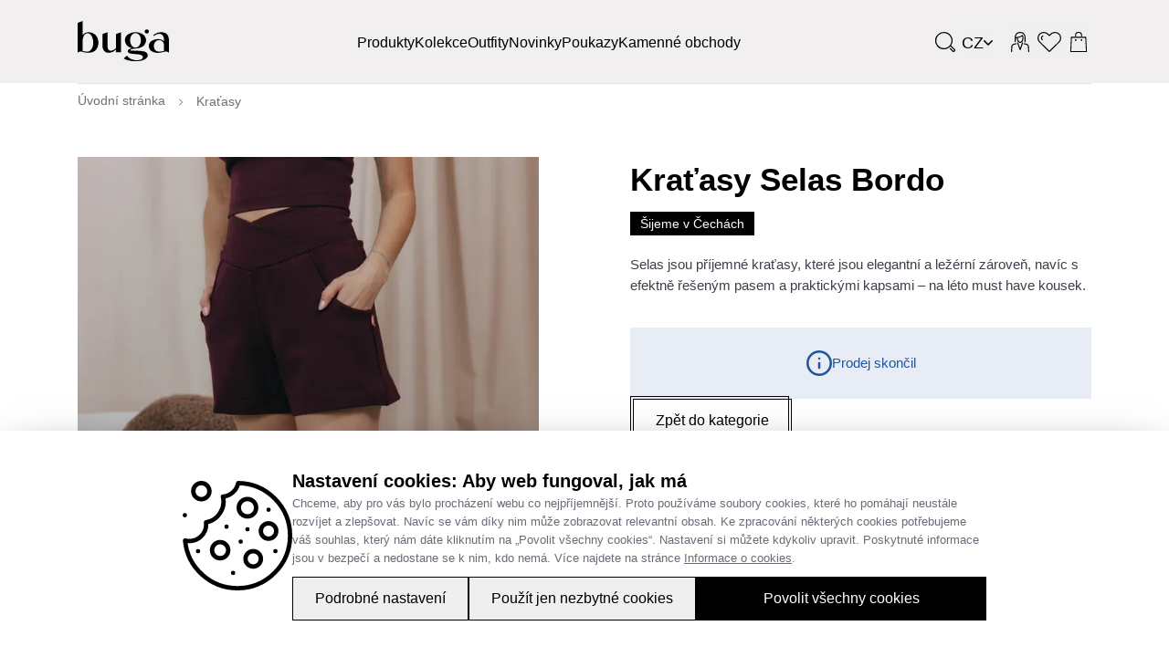

--- FILE ---
content_type: application/javascript; charset=UTF-8
request_url: https://www.buga.cz/_next/static/chunks/2286-5102bccccea18766.js
body_size: 8301
content:
"use strict";(self.webpackChunk_N_E=self.webpackChunk_N_E||[]).push([[2286],{6262:(e,t,n)=>{n.d(t,{G:()=>u,R:()=>i});var r=n(41461),o=n(68808);let i=()=>{if("undefined"!=typeof window){var e;return(null==(e=window)?void 0:e.innerWidth)||document.documentElement.clientWidth||document.body.clientWidth}return 1920},a={xs:"360px",xsm:"540px",sm:"640px",md:"768px",lg:"1024px",xl:"1280px","2xl":"1440px"},l=Object.keys(a).map(e=>({name:e,size:parseInt(a[e])})),s=null==l?void 0:l.sort((e,t)=>(null==e?void 0:e.size)-(null==t?void 0:t.size));function c(e){if("object"!=typeof s||null===s)throw Error("Invalid configuration object!");let t=e||i();return null==s?void 0:s.filter(e=>e.size<=t)}function u(){var e;let[t,n]=(0,r.useState)(null==(e=c(1920))?void 0:e.map(e=>e.name)),i=(0,r.useCallback)(()=>{var e;n(null==(e=c())?void 0:e.map(e=>null==e?void 0:e.name))},[]);return(0,o.rc)(i,[],{priority:"background"}),(0,r.useEffect)(()=>{let e,t=()=>{clearTimeout(e),e=setTimeout(()=>{i()},150)};return window.addEventListener("resize",t,{passive:!0}),()=>{window.removeEventListener("resize",t)}}),{breakpoints:t,currentBreakpoint:null==t?void 0:t[((null==t?void 0:t.length)||1)-1]}}},10929:(e,t,n)=>{function r(e,t){return e?e+"["+t+"]":t}n.d(t,{h:()=>function e(){let t=arguments.length>0&&void 0!==arguments[0]?arguments[0]:{},n=arguments.length>1&&void 0!==arguments[1]?arguments[1]:null,o=arguments.length>2&&void 0!==arguments[2]?arguments[2]:[];for(let[i,a]of Object.entries(t))!function t(n,o,i){if(Array.isArray(i))for(let[e,a]of i.entries())t(n,r(o,e.toString()),a);else i instanceof Date?n.push([o,i.toISOString()]):"boolean"==typeof i?n.push([o,i?"1":"0"]):"string"==typeof i?n.push([o,i]):"number"==typeof i?n.push([o,"".concat(i)]):null==i?n.push([o,""]):e(i,o,n)}(o,r(n,i),a);return o}})},29705:(e,t,n)=>{n.d(t,{H:()=>a});var r=n(41461),o=n(76662),i=n(57181);function a(e,t){let[n,a]=(0,r.useState)(e),l=(0,i.Y)(e);return(0,o.s)(()=>a(l.current),[l,a,...t]),n}},33444:(e,t,n)=>{n.d(t,{J:()=>i});var r=n(41461);function o(e){return[e.screenX,e.screenY]}function i(){let e=(0,r.useRef)([-1,-1]);return{wasMoved(t){let n=o(t);return(e.current[0]!==n[0]||e.current[1]!==n[1])&&(e.current=n,!0)},update(t){e.current=o(t)}}}},36089:(e,t,n)=>{n.d(t,{P:()=>i});var r=n(41461),o=n(90778);function i(e,t,n){let[i,a]=(0,r.useState)(n),l=void 0!==e,s=(0,r.useRef)(l),c=(0,r.useRef)(!1),u=(0,r.useRef)(!1);return!l||s.current||c.current?l||!s.current||u.current||(u.current=!0,s.current=l,console.error("A component is changing from controlled to uncontrolled. This may be caused by the value changing from a defined value to undefined, which should not happen.")):(c.current=!0,s.current=l,console.error("A component is changing from uncontrolled to controlled. This may be caused by the value changing from undefined to a defined value, which should not happen.")),[l?e:i,(0,o._)(e=>(l||a(e),null==t?void 0:t(e)))]}},45542:(e,t,n)=>{n.d(t,{W:()=>X});var r=n(41461),o=n(29705),i=n(36089),a=n(34949),l=n(90778),s=n(25531),c=n(76662),u=n(57181),d=n(67818),p=n(98560),f=n(79026);let v=/([\u2700-\u27BF]|[\uE000-\uF8FF]|\uD83C[\uDC00-\uDFFF]|\uD83D[\uDC00-\uDFFF]|[\u2011-\u26FF]|\uD83E[\uDD10-\uDDFF])/g;function b(e){var t,n;let r=null!=(t=e.innerText)?t:"",o=e.cloneNode(!0);if(!(o instanceof HTMLElement))return r;let i=!1;for(let e of o.querySelectorAll('[hidden],[aria-hidden],[role="img"]'))e.remove(),i=!0;let a=i?null!=(n=o.innerText)?n:"":r;return v.test(a)&&(a=a.replace(v,"")),a}var h=n(33444),x=n(17837),m=n(83840),g=n(17144),y=n(53899),R=n(37850),O=n(53951),_=n(10929),S=n(54188),w=n(21318),L=n(4067),D=n(68079),E=(e=>(e[e.Open=0]="Open",e[e.Closed=1]="Closed",e))(E||{}),I=(e=>(e[e.Single=0]="Single",e[e.Multi=1]="Multi",e))(I||{}),P=(e=>(e[e.Pointer=0]="Pointer",e[e.Other=1]="Other",e))(P||{}),T=(e=>(e[e.OpenListbox=0]="OpenListbox",e[e.CloseListbox=1]="CloseListbox",e[e.GoToOption=2]="GoToOption",e[e.Search=3]="Search",e[e.ClearSearch=4]="ClearSearch",e[e.RegisterOption=5]="RegisterOption",e[e.UnregisterOption=6]="UnregisterOption",e[e.RegisterLabel=7]="RegisterLabel",e))(T||{});function k(e){let t=arguments.length>1&&void 0!==arguments[1]?arguments[1]:e=>e,n=null!==e.activeOptionIndex?e.options[e.activeOptionIndex]:null,r=(0,O.wl)(t(e.options.slice()),e=>e.dataRef.current.domRef.current),o=n?r.indexOf(n):null;return -1===o&&(o=null),{options:r,activeOptionIndex:o}}let C={1:e=>e.dataRef.current.disabled||1===e.listboxState?e:{...e,activeOptionIndex:null,listboxState:1},0(e){if(e.dataRef.current.disabled||0===e.listboxState)return e;let t=e.activeOptionIndex,{isSelected:n}=e.dataRef.current,r=e.options.findIndex(e=>n(e.dataRef.current.value));return -1!==r&&(t=r),{...e,listboxState:0,activeOptionIndex:t}},2(e,t){var n;if(e.dataRef.current.disabled||1===e.listboxState)return e;let r=k(e),o=(0,y.X)(t,{resolveItems:()=>r.options,resolveActiveIndex:()=>r.activeOptionIndex,resolveId:e=>e.id,resolveDisabled:e=>e.dataRef.current.disabled});return{...e,...r,searchQuery:"",activeOptionIndex:o,activationTrigger:null!=(n=t.trigger)?n:1}},3:(e,t)=>{if(e.dataRef.current.disabled||1===e.listboxState)return e;let n=+(""===e.searchQuery),r=e.searchQuery+t.value.toLowerCase(),o=(null!==e.activeOptionIndex?e.options.slice(e.activeOptionIndex+n).concat(e.options.slice(0,e.activeOptionIndex+n)):e.options).find(e=>{var t;return!e.dataRef.current.disabled&&(null==(t=e.dataRef.current.textValue)?void 0:t.startsWith(r))}),i=o?e.options.indexOf(o):-1;return -1===i||i===e.activeOptionIndex?{...e,searchQuery:r}:{...e,searchQuery:r,activeOptionIndex:i,activationTrigger:1}},4:e=>e.dataRef.current.disabled||1===e.listboxState||""===e.searchQuery?e:{...e,searchQuery:""},5:(e,t)=>{let n={id:t.id,dataRef:t.dataRef},r=k(e,e=>[...e,n]);return null===e.activeOptionIndex&&e.dataRef.current.isSelected(t.dataRef.current.value)&&(r.activeOptionIndex=r.options.indexOf(n)),{...e,...r}},6:(e,t)=>{let n=k(e,e=>{let n=e.findIndex(e=>e.id===t.id);return -1!==n&&e.splice(n,1),e});return{...e,...n,activationTrigger:1}},7:(e,t)=>({...e,labelId:t.id})},A=(0,r.createContext)(null);function F(e){let t=(0,r.useContext)(A);if(null===t){let t=Error("<".concat(e," /> is missing a parent <Listbox /> component."));throw Error.captureStackTrace&&Error.captureStackTrace(t,F),t}return t}A.displayName="ListboxActionsContext";let M=(0,r.createContext)(null);function j(e){let t=(0,r.useContext)(M);if(null===t){let t=Error("<".concat(e," /> is missing a parent <Listbox /> component."));throw Error.captureStackTrace&&Error.captureStackTrace(t,j),t}return t}function B(e,t){return(0,S.Y)(t.type,C,e,t)}M.displayName="ListboxDataContext";let N=r.Fragment,z=L.O5.RenderStrategy|L.O5.Static,X=Object.assign((0,L.FX)(function(e,t){let{value:n,defaultValue:o,form:s,name:u,onChange:p,by:v=(e,t)=>e===t,disabled:b=!1,horizontal:h=!1,multiple:g=!1,...R}=e,w=h?"horizontal":"vertical",D=(0,f.P)(t),[E=g?[]:void 0,I]=(0,i.P)(n,p,o),[P,T]=(0,r.useReducer)(B,{dataRef:(0,r.createRef)(),listboxState:1,options:[],searchQuery:"",labelId:null,activeOptionIndex:null,activationTrigger:1}),k=(0,r.useRef)({static:!1,hold:!1}),C=(0,r.useRef)(null),F=(0,r.useRef)(null),j=(0,r.useRef)(null),z=(0,l._)("string"==typeof v?(e,t)=>(null==e?void 0:e[v])===(null==t?void 0:t[v]):v),X=(0,r.useCallback)(e=>(0,S.Y)(U.mode,{1:()=>E.some(t=>z(t,e)),0:()=>z(E,e)}),[E]),U=(0,r.useMemo)(()=>({...P,value:E,disabled:b,mode:+!!g,orientation:w,compare:z,isSelected:X,optionsPropsRef:k,labelRef:C,buttonRef:F,optionsRef:j}),[E,b,g,P]);(0,c.s)(()=>{P.dataRef.current=U},[U]),(0,d.j)([U.buttonRef,U.optionsRef],(e,t)=>{var n;T({type:1}),(0,O.Bm)(t,O.MZ.Loose)||(e.preventDefault(),null==(n=U.buttonRef.current)||n.focus())},0===U.listboxState);let Y=(0,r.useMemo)(()=>({open:0===U.listboxState,disabled:b,value:E}),[U,b,E]),K=(0,l._)(e=>{let t=U.options.find(t=>t.id===e);t&&q(t.dataRef.current.value)}),H=(0,l._)(()=>{if(null!==U.activeOptionIndex){let{dataRef:e,id:t}=U.options[U.activeOptionIndex];q(e.current.value),T({type:2,focus:y.B.Specific,id:t})}}),Q=(0,l._)(()=>T({type:0})),V=(0,l._)(()=>T({type:1})),W=(0,l._)((e,t,n)=>e===y.B.Specific?T({type:2,focus:y.B.Specific,id:t,trigger:n}):T({type:2,focus:e,trigger:n})),J=(0,l._)((e,t)=>(T({type:5,id:e,dataRef:t}),()=>T({type:6,id:e}))),G=(0,l._)(e=>(T({type:7,id:e}),()=>T({type:7,id:null}))),q=(0,l._)(e=>(0,S.Y)(U.mode,{0:()=>null==I?void 0:I(e),1(){let t=U.value.slice(),n=t.findIndex(t=>z(t,e));return -1===n?t.push(e):t.splice(n,1),null==I?void 0:I(t)}})),Z=(0,l._)(e=>T({type:3,value:e})),$=(0,l._)(()=>T({type:4})),ee=(0,r.useMemo)(()=>({onChange:q,registerOption:J,registerLabel:G,goToOption:W,closeListbox:V,openListbox:Q,selectActiveOption:H,selectOption:K,search:Z,clearSearch:$}),[]),et=(0,r.useRef)(null),en=(0,a.L)();return(0,r.useEffect)(()=>{et.current&&void 0!==o&&en.addEventListener(et.current,"reset",()=>{null==I||I(o)})},[et,I]),r.createElement(A.Provider,{value:ee},r.createElement(M.Provider,{value:U},r.createElement(m.El,{value:(0,S.Y)(U.listboxState,{0:m.Uw.Open,1:m.Uw.Closed})},null!=u&&null!=E&&(0,_.h)({[u]:E}).map((e,t)=>{let[n,o]=e;return r.createElement(x.j,{features:x.O.Hidden,ref:0===t?e=>{var t;et.current=null!=(t=null==e?void 0:e.closest("form"))?t:null}:void 0,...(0,L.oE)({key:n,as:"input",type:"hidden",hidden:!0,readOnly:!0,form:s,name:n,value:o})})}),(0,L.XX)({ourProps:{ref:D},theirProps:R,slot:Y,defaultTag:N,name:"Listbox"}))))}),{Button:(0,L.FX)(function(e,t){var n;let i=(0,s.B)(),{id:c="headlessui-listbox-button-".concat(i),...u}=e,d=j("Listbox.Button"),v=F("Listbox.Button"),b=(0,f.P)(d.buttonRef,t),h=(0,a.L)(),x=(0,l._)(e=>{switch(e.key){case D.D.Space:case D.D.Enter:case D.D.ArrowDown:e.preventDefault(),v.openListbox(),h.nextFrame(()=>{d.value||v.goToOption(y.B.First)});break;case D.D.ArrowUp:e.preventDefault(),v.openListbox(),h.nextFrame(()=>{d.value||v.goToOption(y.B.Last)})}}),m=(0,l._)(e=>{e.key===D.D.Space&&e.preventDefault()}),R=(0,l._)(e=>{if((0,g.l)(e.currentTarget))return e.preventDefault();0===d.listboxState?(v.closeListbox(),h.nextFrame(()=>{var e;return null==(e=d.buttonRef.current)?void 0:e.focus({preventScroll:!0})})):(e.preventDefault(),v.openListbox())}),O=(0,o.H)(()=>{if(d.labelId)return[d.labelId,c].join(" ")},[d.labelId,c]),_=(0,r.useMemo)(()=>({open:0===d.listboxState,disabled:d.disabled,value:d.value}),[d]),S={ref:b,id:c,type:(0,p.c)(e,d.buttonRef),"aria-haspopup":"listbox","aria-controls":null==(n=d.optionsRef.current)?void 0:n.id,"aria-expanded":0===d.listboxState,"aria-labelledby":O,disabled:d.disabled,onKeyDown:x,onKeyUp:m,onClick:R};return(0,L.XX)({ourProps:S,theirProps:u,slot:_,defaultTag:"button",name:"Listbox.Button"})}),Label:(0,L.FX)(function(e,t){let n=(0,s.B)(),{id:o="headlessui-listbox-label-".concat(n),...i}=e,a=j("Listbox.Label"),u=F("Listbox.Label"),d=(0,f.P)(a.labelRef,t);(0,c.s)(()=>u.registerLabel(o),[o]);let p=(0,l._)(()=>{var e;return null==(e=a.buttonRef.current)?void 0:e.focus({preventScroll:!0})}),v=(0,r.useMemo)(()=>({open:0===a.listboxState,disabled:a.disabled}),[a]);return(0,L.XX)({ourProps:{ref:d,id:o,onClick:p},theirProps:i,slot:v,defaultTag:"label",name:"Listbox.Label"})}),Options:(0,L.FX)(function(e,t){var n;let i=(0,s.B)(),{id:c="headlessui-listbox-options-".concat(i),...u}=e,d=j("Listbox.Options"),p=F("Listbox.Options"),v=(0,f.P)(d.optionsRef,t),b=(0,a.L)(),h=(0,a.L)(),x=(0,m.O_)(),g=null!==x?(x&m.Uw.Open)===m.Uw.Open:0===d.listboxState;(0,r.useEffect)(()=>{var e;let t=d.optionsRef.current;t&&0===d.listboxState&&t!==(null==(e=(0,w.T)(t))?void 0:e.activeElement)&&t.focus({preventScroll:!0})},[d.listboxState,d.optionsRef]);let O=(0,l._)(e=>{switch(h.dispose(),e.key){case D.D.Space:if(""!==d.searchQuery)return e.preventDefault(),e.stopPropagation(),p.search(e.key);case D.D.Enter:if(e.preventDefault(),e.stopPropagation(),null!==d.activeOptionIndex){let{dataRef:e}=d.options[d.activeOptionIndex];p.onChange(e.current.value)}0===d.mode&&(p.closeListbox(),(0,R.e)().nextFrame(()=>{var e;return null==(e=d.buttonRef.current)?void 0:e.focus({preventScroll:!0})}));break;case(0,S.Y)(d.orientation,{vertical:D.D.ArrowDown,horizontal:D.D.ArrowRight}):return e.preventDefault(),e.stopPropagation(),p.goToOption(y.B.Next);case(0,S.Y)(d.orientation,{vertical:D.D.ArrowUp,horizontal:D.D.ArrowLeft}):return e.preventDefault(),e.stopPropagation(),p.goToOption(y.B.Previous);case D.D.Home:case D.D.PageUp:return e.preventDefault(),e.stopPropagation(),p.goToOption(y.B.First);case D.D.End:case D.D.PageDown:return e.preventDefault(),e.stopPropagation(),p.goToOption(y.B.Last);case D.D.Escape:return e.preventDefault(),e.stopPropagation(),p.closeListbox(),b.nextFrame(()=>{var e;return null==(e=d.buttonRef.current)?void 0:e.focus({preventScroll:!0})});case D.D.Tab:e.preventDefault(),e.stopPropagation();break;default:1===e.key.length&&(p.search(e.key),h.setTimeout(()=>p.clearSearch(),350))}}),_=(0,o.H)(()=>{var e;return null==(e=d.buttonRef.current)?void 0:e.id},[d.buttonRef.current]),E=(0,r.useMemo)(()=>({open:0===d.listboxState}),[d]),I={"aria-activedescendant":null===d.activeOptionIndex||null==(n=d.options[d.activeOptionIndex])?void 0:n.id,"aria-multiselectable":1===d.mode||void 0,"aria-labelledby":_,"aria-orientation":d.orientation,id:c,onKeyDown:O,role:"listbox",tabIndex:0,ref:v};return(0,L.XX)({ourProps:I,theirProps:u,slot:E,defaultTag:"ul",features:z,visible:g,name:"Listbox.Options"})}),Option:(0,L.FX)(function(e,t){let n,o,i=(0,s.B)(),{id:a="headlessui-listbox-option-".concat(i),disabled:d=!1,value:p,...v}=e,x=j("Listbox.Option"),m=F("Listbox.Option"),g=null!==x.activeOptionIndex&&x.options[x.activeOptionIndex].id===a,O=x.isSelected(p),_=(0,r.useRef)(null),S=(n=(0,r.useRef)(""),o=(0,r.useRef)(""),(0,l._)(()=>{let e=_.current;if(!e)return"";let t=e.innerText;if(n.current===t)return o.current;let r=(function(e){let t=e.getAttribute("aria-label");if("string"==typeof t)return t.trim();let n=e.getAttribute("aria-labelledby");if(n){let e=n.split(" ").map(e=>{let t=document.getElementById(e);if(t){let e=t.getAttribute("aria-label");return"string"==typeof e?e.trim():b(t).trim()}return null}).filter(Boolean);if(e.length>0)return e.join(", ")}return b(e).trim()})(e).trim().toLowerCase();return n.current=t,o.current=r,r})),w=(0,u.Y)({disabled:d,value:p,domRef:_,get textValue(){return S()}}),D=(0,f.P)(t,_);(0,c.s)(()=>{if(0!==x.listboxState||!g||0===x.activationTrigger)return;let e=(0,R.e)();return e.requestAnimationFrame(()=>{var e,t;null==(t=null==(e=_.current)?void 0:e.scrollIntoView)||t.call(e,{block:"nearest"})}),e.dispose},[_,g,x.listboxState,x.activationTrigger,x.activeOptionIndex]),(0,c.s)(()=>m.registerOption(a,w),[w,a]);let E=(0,l._)(e=>{if(d)return e.preventDefault();m.onChange(p),0===x.mode&&(m.closeListbox(),(0,R.e)().nextFrame(()=>{var e;return null==(e=x.buttonRef.current)?void 0:e.focus({preventScroll:!0})}))}),I=(0,l._)(()=>{if(d)return m.goToOption(y.B.Nothing);m.goToOption(y.B.Specific,a)}),P=(0,h.J)(),T=(0,l._)(e=>P.update(e)),k=(0,l._)(e=>{P.wasMoved(e)&&(d||g||m.goToOption(y.B.Specific,a,0))}),C=(0,l._)(e=>{P.wasMoved(e)&&(d||g&&m.goToOption(y.B.Nothing))}),A=(0,r.useMemo)(()=>({active:g,selected:O,disabled:d}),[g,O,d]);return(0,L.XX)({ourProps:{id:a,ref:D,role:"option",tabIndex:!0===d?void 0:-1,"aria-disabled":!0===d||void 0,"aria-selected":O,disabled:void 0,onClick:E,onFocus:I,onPointerEnter:T,onMouseEnter:T,onPointerMove:k,onMouseMove:k,onPointerLeave:C,onMouseLeave:C},theirProps:v,slot:A,defaultTag:"li",name:"Listbox.Option"})})})},46941:(e,t,n)=>{n.d(t,{Checkbox:()=>d});var r=n(39217),o=n(91215),i=n(11641),a=n.n(i),l=n(41461),s=n(23346),c=n(38311),u=n(3991);let d=function(e){let{undefinedValue:t=!1,checkedValue:n=!0,...i}=e,{name:d,styles:p,label:f,checkedLabel:v,uncheckedLabel:b,children:h,count:x,disabled:m,design:g="primary",checked:y,size:R,style:O}=i,{id:_,value:S,onChange:w,onBlur:L,error:D}=(0,c.M)({undefinedValue:t,...i}),E=null!=y&&null==n?y:a()(n,S),I=(0,u.M)(p,g,R,{disabled:m,checked:E}),P=(0,l.useCallback)(e=>{if(w){let r=!!e.target.checked,o=t;r&&null==n?o=r:r&&(o=n),w(o,r,n)}},[w,n]),T=!!f||!!b||!!v;return(0,r.jsxs)("div",{style:O,className:(0,o.AM)(I.container,I.container__custom,E&&I.container__checked,m&&I.container__disabled),children:[(0,r.jsxs)("div",{className:(0,o.AM)(I.content,I.content__custom),children:[(0,r.jsx)("input",{id:_,disabled:m,type:"checkbox",className:(0,o.AM)(I.input,m&&I.input__disabled),name:d,onChange:P,onBlur:L,checked:E}),(0,r.jsx)(s.z,{icon:"formCheck",ariaHidden:!0,className:I.icon})]}),(T||h)&&(0,r.jsxs)("label",{className:(0,o.AM)(I.label,I.label__custom,m&&I.label__disabled),htmlFor:_,children:[T&&(0,r.jsxs)("span",{className:(0,o.AM)(I.label_text,E&&I.label_text__checked),children:[v&&E&&v,b&&!E&&b,"function"==typeof f?f(S):f]}),null!=x&&(0,r.jsxs)("span",{className:I.badge,children:[" (",x,")"]}),!T&&h]}),D&&(0,r.jsx)("div",{className:I.errorMessage,children:D})]})}},53899:(e,t,n)=>{n.d(t,{B:()=>r,X:()=>o});var r=(e=>(e[e.First=0]="First",e[e.Previous=1]="Previous",e[e.Next=2]="Next",e[e.Last=3]="Last",e[e.Specific=4]="Specific",e[e.Nothing=5]="Nothing",e))(r||{});function o(e,t){let n=t.resolveItems();if(n.length<=0)return null;let r=t.resolveActiveIndex(),o=null!=r?r:-1;switch(e.focus){case 0:for(let e=0;e<n.length;++e)if(!t.resolveDisabled(n[e],e,n))return e;return r;case 1:for(let e=o-1;e>=0;--e)if(!t.resolveDisabled(n[e],e,n))return e;return r;case 2:for(let e=o+1;e<n.length;++e)if(!t.resolveDisabled(n[e],e,n))return e;return r;case 3:for(let e=n.length-1;e>=0;--e)if(!t.resolveDisabled(n[e],e,n))return e;return r;case 4:for(let r=0;r<n.length;++r)if(t.resolveId(n[r],r,n)===e.id)return r;return r;case 5:return null;default:throw Error("Unexpected object: "+e)}}},54960:(e,t,n)=>{Object.defineProperty(t,"__esModule",{value:!0}),!function(e,t){for(var n in t)Object.defineProperty(e,n,{enumerable:!0,get:t[n]})}(t,{callServer:function(){return r.callServer},createServerReference:function(){return i.createServerReference},findSourceMapURL:function(){return o.findSourceMapURL}});let r=n(41447),o=n(64047),i=n(50571)},57433:(e,t,n)=>{n.r(t),n.d(t,{SubmitButton:()=>m});var r=n(39217),o=n(57723),i=n(25552),a=n(38311),l=n(71268),s=n(41461);function c(e,t){return(c=Object.setPrototypeOf||function(e,t){return e.__proto__=t,e})(e,t)}var u=function(e){var t=document.createElement("script");t.async=!0,t.defer=!0,t.src=e,document.head&&document.head.appendChild(t)},d=/(http|https):\/\/(www)?.+\/recaptcha/,p=["sitekey","theme","size","badge","tabindex","hl","isolated"],f=function(e){function t(){for(var t,n=arguments.length,r=Array(n),o=0;o<n;o++)r[o]=arguments[o];return(t=e.call.apply(e,[this].concat(r))||this).container=void 0,t.timer=void 0,t.state={instanceKey:Date.now(),ready:!1,rendered:!1,invisible:"invisible"===t.props.size},t._isAvailable=function(){var e;return!!(null==(e=window.grecaptcha)?void 0:e.ready)},t._inject=function(){t.props.inject&&!Array.from(document.scripts).reduce(function(e,t){return e||d.test(t.src)},!1)&&u("https://recaptcha.net/recaptcha/api.js?render=explicit"+(t.props.hl?"&hl="+t.props.hl:""))},t._prepare=function(){var e=t.props,n=e.explicit,r=e.onLoad;window.grecaptcha.ready(function(){t.setState({ready:!0},function(){n||t.renderExplicitly(),r&&r()})})},t._renderRecaptcha=function(e,t){return window.grecaptcha.render(e,t)},t._resetRecaptcha=function(){return window.grecaptcha.reset(t.state.instanceId)},t._executeRecaptcha=function(){return window.grecaptcha.execute(t.state.instanceId)},t._getResponseRecaptcha=function(){return window.grecaptcha.getResponse(t.state.instanceId)},t._onVerify=function(e){return t.props.onVerify(e)},t._onExpire=function(){return t.props.onExpire&&t.props.onExpire()},t._onError=function(){return t.props.onError&&t.props.onError()},t._stopTimer=function(){t.timer&&clearInterval(t.timer)},t.componentDidMount=function(){t._inject(),t._isAvailable()?t._prepare():t.timer=window.setInterval(function(){t._isAvailable()&&(t._prepare(),t._stopTimer())},500)},t.componentWillUnmount=function(){t._stopTimer()},t.renderExplicitly=function(){return new Promise(function(e,n){if(t.state.rendered)return n(Error("This recaptcha instance has been already rendered."));if(!t.state.ready||!t.container)return n(Error("Recaptcha is not ready for rendering yet."));var r=t._renderRecaptcha(t.container,{sitekey:t.props.sitekey,theme:t.props.theme,size:t.props.size,badge:t.state.invisible?t.props.badge:void 0,tabindex:t.props.tabindex,callback:t._onVerify,"expired-callback":t._onExpire,"error-callback":t._onError,isolated:t.state.invisible?t.props.isolated:void 0,hl:t.state.invisible?void 0:t.props.hl});t.setState({instanceId:r,rendered:!0},function(){t.props.onRender&&t.props.onRender(),e()})})},t.reset=function(){return new Promise(function(e,n){if(t.state.rendered)return t._resetRecaptcha(),e();n(Error("This recaptcha instance did not render yet."))})},t.execute=function(){return new Promise(function(e,n){return t.state.invisible?(t.state.rendered&&(t._executeRecaptcha(),e()),n(Error("This recaptcha instance did not render yet."))):n(Error("Manual execution is only available for invisible size."))})},t.getResponse=function(){return new Promise(function(e,n){if(t.state.rendered)return e(t._getResponseRecaptcha());n(Error("This recaptcha instance did not render yet."))})},t.render=function(){var e=s.createElement("div",{key:t.state.instanceKey,id:t.props.id,className:t.props.className,ref:function(e){return t.container=e}});return t.props.children?t.props.children({renderExplicitly:t.renderExplicitly,reset:t.reset,execute:t.execute,getResponse:t.getResponse,recaptchaComponent:e}):e},t}return t.prototype=Object.create(e.prototype),t.prototype.constructor=t,c(t,e),t.getDerivedStateFromProps=function(e,t){var n="invisible"===e.size;return n!==t.invisible?{invisible:n}:null},t.prototype.componentDidUpdate=function(e){var t=this;p.reduce(function(n,r){return t.props[r]!==e[r]?[].concat(n,[r]):n},[]).length>0&&this.setState({instanceKey:Date.now(),rendered:!1},function(){t.props.explicit||t.renderExplicitly()})},t}(s.Component);f.defaultProps={id:"",className:"g-recaptcha",theme:"light",size:"normal",badge:"bottomright",tabindex:0,explicit:!1,inject:!0,isolated:!1,hl:""};var v=n(91215);let b={container:"recaptcha w-full"},h=()=>{var e;let t=function(){for(var e=arguments.length,t=Array(e),n=0;n<e;n++)t[n]=arguments[n];return(0,v.rv)("reCaptchaClassNames",b,...t)}(),{clearErrors:n}=(0,l.xW)(),{successStatus:{reCaptchaRequired:o}}=(0,i.cJ)(),{onChange:s}=(0,a.M)({name:"reCaptchaResponse"}),c=(e={checkboxSiteKey:"6LczTvwrAAAAAG-tYaaMihH_fjMRLe7KdPiJiPYj"},e.checkboxSiteKey),u=!!c&&o;return(o&&!c&&console.error("ReCaptcha is enabled but siteKey is not provided in the configuration. ReCaptcha.tsx"),u)?(0,r.jsx)("div",{className:t.container,children:(0,r.jsx)(f,{sitekey:c,onVerify:e=>{n(),s(e)}})}):null};var x=n(54013);let m=e=>{let{design:t,label:n,icon:a,i18nNamespace:s,successLabel:c,successDesign:u,successIcon:d,pendingLabel:p,enableSuccess:f=!1,enablePending:v=!1,disabled:b,...m}=e,{t:g}=(0,x.useI18n)("Form".concat(s?".".concat(s):"")),{isLoading:y,isSubmitting:R}=(0,l.lN)(),{isLoading:O,successStatus:_}=(0,i.cJ)(),S=f&&_.success,w=y||O||R,L=S?c:n||g("submit"),D=v?p||g("pending"):L;return(0,r.jsxs)(r.Fragment,{children:[(0,r.jsx)(h,{}),(0,r.jsx)(o.Button,{...m,design:S?u:t,type:"submit",loading:w,disabled:f&&_.success||b,icon:S?d:a,children:w?D:L})]})}},68808:(e,t,n)=>{n.d(t,{cX:()=>o,rc:()=>i});var r=n(41461);function o(e){return new Promise(e=>{requestAnimationFrame(()=>{setTimeout(e)})})}function i(e,t,n){let i=arguments.length>3&&void 0!==arguments[3]?arguments[3]:r.useLayoutEffect;i(()=>{let t=async e=>(await o(n),e()),r=t(e);return()=>{(async()=>{let e=await r;"function"==typeof e&&t(e)})()}},t)}},98560:(e,t,n)=>{n.d(t,{c:()=>a});var r=n(41461),o=n(76662);function i(e){var t;if(e.type)return e.type;let n=null!=(t=e.as)?t:"button";if("string"==typeof n&&"button"===n.toLowerCase())return"button"}function a(e,t){let[n,a]=(0,r.useState)(()=>i(e));return(0,o.s)(()=>{a(i(e))},[e.type,e.as]),(0,o.s)(()=>{n||t.current&&t.current instanceof HTMLButtonElement&&!t.current.hasAttribute("type")&&a("button")},[n,t]),n}}}]);

--- FILE ---
content_type: application/javascript; charset=UTF-8
request_url: https://www.buga.cz/_next/static/chunks/6938-84b4bc347477707d.js
body_size: 8439
content:
"use strict";(self.webpackChunk_N_E=self.webpackChunk_N_E||[]).push([[6938],{46938:(e,t,n)=>{let r;n.d(t,{ie:()=>M,XF:()=>Y,iB:()=>ev,kp:()=>$,s9:()=>en,we:()=>er,iQ:()=>eo,Mk:()=>F,bv:()=>ei,It:()=>el,$X:()=>ea,DL:()=>ef});var o=n(37222),u=n(71183),i=n(11144),l=n(41461),c=n.t(l,2);function s(e){return f(e)?(e.nodeName||"").toLowerCase():"#document"}function a(e){var t;return(null==e||null==(t=e.ownerDocument)?void 0:t.defaultView)||window}function f(e){return e instanceof Node||e instanceof a(e).Node}function d(e){return e instanceof Element||e instanceof a(e).Element}function v(e){return e instanceof HTMLElement||e instanceof a(e).HTMLElement}function m(e){return"undefined"!=typeof ShadowRoot&&(e instanceof ShadowRoot||e instanceof a(e).ShadowRoot)}function p(e){let t=e.activeElement;for(;(null==(n=t)||null==(r=n.shadowRoot)?void 0:r.activeElement)!=null;){var n,r;t=t.shadowRoot.activeElement}return t}function g(e,t){if(!e||!t)return!1;let n=t.getRootNode&&t.getRootNode();if(e.contains(t))return!0;if(n&&m(n)){let n=t;for(;n;){if(e===n)return!0;n=n.parentNode||n.host}}return!1}function h(e,t){let n=["mouse","pen"];return t||n.push("",void 0),n.includes(e)}function E(e){return(null==e?void 0:e.ownerDocument)||document}function b(e,t){return null!=t&&("composedPath"in e?e.composedPath().includes(t):null!=e.target&&t.contains(e.target))}function y(e){return"composedPath"in e?e.composedPath()[0]:e.target}var w=n(67017),R=n(52920);function x(){return(x=Object.assign?Object.assign.bind():function(e){for(var t=1;t<arguments.length;t++){var n=arguments[t];for(var r in n)Object.prototype.hasOwnProperty.call(n,r)&&(e[r]=n[r])}return e}).apply(this,arguments)}var k="undefined"!=typeof document?l.useLayoutEffect:l.useEffect;let T=!1,C=0,L=()=>"floating-ui-"+C++,P=c["useId".toString()]||function(){let[e,t]=l.useState(()=>T?L():void 0);return k(()=>{null==e&&t(L())},[]),l.useEffect(()=>{T||(T=!0)},[]),e},M=l.forwardRef(function(e,t){let{context:{placement:n,elements:{floating:r},middlewareData:{arrow:u}},width:i=14,height:c=7,tipRadius:s=0,strokeWidth:a=0,staticOffset:f,stroke:d,d:v,style:{transform:m,...p}={},...g}=e,h=P();if(!r)return null;let E=(a*=2)/2,b=i/2*(-(s/8)+1),y=c/2*s/4,[w,R]=n.split("-"),k=o.iD.isRTL(r),T=!!v,C="top"===w||"bottom"===w,L=f&&"end"===R?"bottom":"top",M=f&&"end"===R?"right":"left";f&&k&&(M="end"===R?"left":"right");let A=(null==u?void 0:u.x)!=null?f||u.x:"",S=(null==u?void 0:u.y)!=null?f||u.y:"",D=v||"M0,0 H"+i+(" L"+(i-b))+","+(c-y)+(" Q"+i/2+","+c+" "+b)+","+(c-y)+" Z",O={top:T?"rotate(180deg)":"",left:T?"rotate(90deg)":"rotate(-90deg)",bottom:T?"":"rotate(180deg)",right:T?"rotate(-90deg)":"rotate(90deg)"}[w];return l.createElement("svg",x({},g,{"aria-hidden":!0,ref:t,width:T?i:i+a,height:i,viewBox:"0 0 "+i+" "+(c>i?c:i),style:{position:"absolute",pointerEvents:"none",[M]:A,[L]:S,[w]:C||T?"100%":"calc(100% - "+a/2+"px)",transform:""+O+(null!=m?m:""),...p}}),a>0&&l.createElement("path",{clipPath:"url(#"+h+")",fill:"none",stroke:d,strokeWidth:a+ +!v,d:D}),l.createElement("path",{stroke:a&&!v?g.fill:"none",d:D}),l.createElement("clipPath",{id:h},l.createElement("rect",{x:-E,y:E*(T?-1:1),width:i+a,height:i})))}),A=l.createContext(null),S=l.createContext(null),D=()=>{var e;return(null==(e=l.useContext(A))?void 0:e.id)||null},O=()=>l.useContext(S);function _(e){return"data-floating-ui-"+e}function B(e){let t=(0,l.useRef)(e);return k(()=>{t.current=e}),t}let K=_("safe-polygon");function N(e,t,n){return n&&!h(n)?0:"number"==typeof e?e:null==e?void 0:e[t]}function F(e,t){void 0===t&&(t={});let{open:n,onOpenChange:r,dataRef:o,events:u,elements:{domReference:i,floating:c},refs:s}=e,{enabled:a=!0,delay:f=0,handleClose:v=null,mouseOnly:m=!1,restMs:p=0,move:b=!0}=t,y=O(),w=D(),R=B(v),x=B(f),T=l.useRef(),C=l.useRef(),L=l.useRef(),P=l.useRef(),M=l.useRef(!0),A=l.useRef(!1),S=l.useRef(()=>{}),_=l.useCallback(()=>{var e;let t=null==(e=o.current.openEvent)?void 0:e.type;return(null==t?void 0:t.includes("mouse"))&&"mousedown"!==t},[o]);l.useEffect(()=>{if(a)return u.on("dismiss",e),()=>{u.off("dismiss",e)};function e(){clearTimeout(C.current),clearTimeout(P.current),M.current=!0}},[a,u]),l.useEffect(()=>{if(!a||!R.current||!n)return;function e(e){_()&&r(!1,e)}let t=E(c).documentElement;return t.addEventListener("mouseleave",e),()=>{t.removeEventListener("mouseleave",e)}},[c,n,r,a,R,o,_]);let F=l.useCallback(function(e,t){void 0===t&&(t=!0);let n=N(x.current,"close",T.current);n&&!L.current?(clearTimeout(C.current),C.current=setTimeout(()=>r(!1,e),n)):t&&(clearTimeout(C.current),r(!1,e))},[x,r]),j=l.useCallback(()=>{S.current(),L.current=void 0},[]),I=l.useCallback(()=>{if(A.current){let e=E(s.floating.current).body;e.style.pointerEvents="",e.removeAttribute(K),A.current=!1}},[s]);return l.useEffect(()=>{if(a&&d(i))return n&&i.addEventListener("mouseleave",s),null==c||c.addEventListener("mouseleave",s),b&&i.addEventListener("mousemove",u,{once:!0}),i.addEventListener("mouseenter",u),i.addEventListener("mouseleave",l),()=>{n&&i.removeEventListener("mouseleave",s),null==c||c.removeEventListener("mouseleave",s),b&&i.removeEventListener("mousemove",u),i.removeEventListener("mouseenter",u),i.removeEventListener("mouseleave",l)};function t(){return!!o.current.openEvent&&["click","mousedown"].includes(o.current.openEvent.type)}function u(e){if(clearTimeout(C.current),M.current=!1,m&&!h(T.current)||p>0&&0===N(x.current,"open"))return;let t=N(x.current,"open",T.current);t?C.current=setTimeout(()=>{r(!0,e)},t):r(!0,e)}function l(r){if(t())return;S.current();let o=E(c);if(clearTimeout(P.current),R.current){n||clearTimeout(C.current),L.current=R.current({...e,tree:y,x:r.clientX,y:r.clientY,onClose(){I(),j(),F(r)}});let t=L.current;o.addEventListener("mousemove",t),S.current=()=>{o.removeEventListener("mousemove",t)};return}"touch"===T.current&&g(c,r.relatedTarget)||F(r)}function s(n){t()||null==R.current||R.current({...e,tree:y,x:n.clientX,y:n.clientY,onClose(){I(),j(),F(n)}})(n)}},[i,c,a,e,m,p,b,F,j,I,r,n,y,x,R,o]),k(()=>{var e,t,r;if(a&&n&&null!=(e=R.current)&&e.__options.blockPointerEvents&&_()){let e=E(c).body;if(e.setAttribute(K,""),e.style.pointerEvents="none",A.current=!0,d(i)&&c){let e=null==y||null==(t=y.nodesRef.current.find(e=>e.id===w))||null==(r=t.context)?void 0:r.elements.floating;return e&&(e.style.pointerEvents=""),i.style.pointerEvents="auto",c.style.pointerEvents="auto",()=>{i.style.pointerEvents="",c.style.pointerEvents=""}}}},[a,n,w,c,i,y,R,o,_]),k(()=>{n||(T.current=void 0,j(),I())},[n,j,I]),l.useEffect(()=>()=>{j(),clearTimeout(C.current),clearTimeout(P.current),I()},[a,i,j,I]),l.useMemo(()=>{if(!a)return{};function e(e){T.current=e.pointerType}return{reference:{onPointerDown:e,onPointerEnter:e,onMouseMove(e){n||0===p||(clearTimeout(P.current),P.current=setTimeout(()=>{M.current||r(!0,e.nativeEvent)},p))}},floating:{onMouseEnter(){clearTimeout(C.current)},onMouseLeave(e){u.emit("dismiss",{type:"mouseLeave",data:{returnFocus:!1}}),F(e.nativeEvent,!1)}}}},[u,a,p,n,r,F])}function j(e,t){let n=e.filter(e=>{var n;return e.parentId===t&&(null==(n=e.context)?void 0:n.open)}),r=n;for(;r.length;)r=e.filter(e=>{var t;return null==(t=r)?void 0:t.some(t=>{var n;return e.parentId===t.id&&(null==(n=e.context)?void 0:n.open)})}),n=n.concat(r);return n}let I=()=>({getShadowRoot:!0,displayCheck:"function"==typeof ResizeObserver&&ResizeObserver.toString().includes("[native code]")?"full":"none"});function H(e,t){let n=(0,w.Kr)(e,I());"prev"===t&&n.reverse();let r=n.indexOf(p(E(e)));return n.slice(r+1)[0]}function W(e,t){let n=t||e.currentTarget,r=e.relatedTarget;return!r||!g(n,r)}let X={border:0,clip:"rect(0 0 0 0)",height:"1px",margin:"-1px",overflow:"hidden",padding:0,position:"fixed",whiteSpace:"nowrap",width:"1px",top:0,left:0};function q(e){"Tab"===e.key&&(e.target,clearTimeout(r))}let z=l.forwardRef(function(e,t){let[n,r]=l.useState();k(()=>(/apple/i.test(navigator.vendor)&&r("button"),document.addEventListener("keydown",q),()=>{document.removeEventListener("keydown",q)}),[]);let o={ref:t,tabIndex:0,role:n,"aria-hidden":!n||void 0,[_("focus-guard")]:"",style:X};return l.createElement("span",x({},e,o))}),V=l.createContext(null);function Y(e){let{children:t,id:n,root:r=null,preserveTabOrder:o=!0}=e,u=function(e){let{id:t,root:n}=void 0===e?{}:e,[r,o]=l.useState(null),u=P(),i=Z(),c=l.useMemo(()=>({id:t,root:n,portalContext:i,uniqueId:u}),[t,n,i,u]),s=l.useRef();return k(()=>()=>{null==r||r.remove()},[r,c]),k(()=>{if(s.current===c)return;s.current=c;let{id:e,root:t,portalContext:n,uniqueId:r}=c,u=e?document.getElementById(e):null,i=_("portal");if(u){let e=document.createElement("div");e.id=r,e.setAttribute(i,""),u.appendChild(e),o(e)}else{let u=t||(null==n?void 0:n.portalNode);u&&!d(u)&&(u=u.current),u=u||document.body;let l=null;e&&((l=document.createElement("div")).id=e,u.appendChild(l));let c=document.createElement("div");c.id=r,c.setAttribute(i,""),(u=l||u).appendChild(c),o(c)}},[c]),r}({id:n,root:r}),[i,c]=l.useState(null),s=l.useRef(null),a=l.useRef(null),f=l.useRef(null),v=l.useRef(null),m=!!i&&!i.modal&&i.open&&o&&!!(r||u);return l.useEffect(()=>{if(u&&o&&(null==i||!i.modal))return u.addEventListener("focusin",e,!0),u.addEventListener("focusout",e,!0),()=>{u.removeEventListener("focusin",e,!0),u.removeEventListener("focusout",e,!0)};function e(e){u&&W(e)&&("focusin"===e.type?function(e){e.querySelectorAll("[data-tabindex]").forEach(e=>{let t=e.dataset.tabindex;delete e.dataset.tabindex,t?e.setAttribute("tabindex",t):e.removeAttribute("tabindex")})}:function(e){(0,w.Kr)(e,I()).forEach(e=>{e.dataset.tabindex=e.getAttribute("tabindex")||"",e.setAttribute("tabindex","-1")})})(u)}},[u,o,null==i?void 0:i.modal]),l.createElement(V.Provider,{value:l.useMemo(()=>({preserveTabOrder:o,beforeOutsideRef:s,afterOutsideRef:a,beforeInsideRef:f,afterInsideRef:v,portalNode:u,setFocusManagerState:c}),[o,u])},m&&u&&l.createElement(z,{"data-type":"outside",ref:s,onFocus:e=>{if(W(e,u)){var t;null==(t=f.current)||t.focus()}else{let e=H(document.body,"prev")||(null==i?void 0:i.refs.domReference.current);null==e||e.focus()}}}),m&&u&&l.createElement("span",{"aria-owns":u.id,style:X}),u&&(0,R.createPortal)(t,u),m&&u&&l.createElement(z,{"data-type":"outside",ref:a,onFocus:e=>{if(W(e,u)){var t;null==(t=v.current)||t.focus()}else{let t=H(document.body,"next")||(null==i?void 0:i.refs.domReference.current);null==t||t.focus(),(null==i?void 0:i.closeOnFocusOut)&&(null==i||i.onOpenChange(!1,e.nativeEvent))}}}))}let Z=()=>l.useContext(V);function Q(e){return v(e.target)&&"BUTTON"===e.target.tagName}function U(e){return v(e)&&e.matches("input:not([type='hidden']):not([disabled]),[contenteditable]:not([contenteditable='false']),textarea:not([disabled])")}function $(e,t){void 0===t&&(t={});let{open:n,onOpenChange:r,dataRef:o,elements:{domReference:u}}=e,{enabled:i=!0,event:c="click",toggle:s=!0,ignoreMouse:a=!1,keyboardHandlers:f=!0}=t,d=l.useRef(),v=l.useRef(!1);return l.useMemo(()=>i?{reference:{onPointerDown(e){d.current=e.pointerType},onMouseDown(e){0!==e.button||h(d.current,!0)&&a||"click"!==c&&(n&&s&&(!o.current.openEvent||"mousedown"===o.current.openEvent.type)?r(!1,e.nativeEvent):(e.preventDefault(),r(!0,e.nativeEvent)))},onClick(e){if("mousedown"===c&&d.current){d.current=void 0;return}h(d.current,!0)&&a||(n&&s&&(!o.current.openEvent||"click"===o.current.openEvent.type)?r(!1,e.nativeEvent):r(!0,e.nativeEvent))},onKeyDown(e){d.current=void 0,e.defaultPrevented||!f||Q(e)||(" "!==e.key||U(u)||(e.preventDefault(),v.current=!0),"Enter"===e.key&&(n&&s?r(!1,e.nativeEvent):r(!0,e.nativeEvent)))},onKeyUp(e){!(e.defaultPrevented||!f||Q(e)||U(u))&&" "===e.key&&v.current&&(v.current=!1,n&&s?r(!1,e.nativeEvent):r(!0,e.nativeEvent))}}}:{},[i,o,c,a,f,u,s,n,r])}let G=c["useInsertionEffect".toString()]||(e=>e());function J(e){let t=l.useRef(()=>{});return G(()=>{t.current=e}),l.useCallback(function(){for(var e=arguments.length,n=Array(e),r=0;r<e;r++)n[r]=arguments[r];return null==t.current?void 0:t.current(...n)},[])}let ee={pointerdown:"onPointerDown",mousedown:"onMouseDown",click:"onClick"},et={pointerdown:"onPointerDownCapture",mousedown:"onMouseDownCapture",click:"onClickCapture"};function en(e,t){var n,r;void 0===t&&(t={});let{open:o,onOpenChange:i,events:c,nodeId:p,elements:{reference:h,domReference:w,floating:R},dataRef:x}=e,{enabled:k=!0,escapeKey:T=!0,outsidePress:C=!0,outsidePressEvent:L="pointerdown",referencePress:P=!1,referencePressEvent:M="pointerdown",ancestorScroll:A=!1,bubbles:S}=t,B=O(),K=null!=D(),N=J("function"==typeof C?C:()=>!1),F="function"==typeof C?N:C,I=l.useRef(!1),{escapeKeyBubbles:H,outsidePressBubbles:W}={escapeKeyBubbles:"boolean"==typeof S?S:null!=(n=null==S?void 0:S.escapeKey)&&n,outsidePressBubbles:"boolean"==typeof S?S:null==(r=null==S?void 0:S.outsidePress)||r},X=J(e=>{if(!o||!k||!T||"Escape"!==e.key)return;let t=B?j(B.nodesRef.current,p):[];if(!H&&(e.stopPropagation(),t.length>0)){let e=!0;if(t.forEach(t=>{var n;if(null!=(n=t.context)&&n.open&&!t.context.dataRef.current.__escapeKeyBubbles){e=!1;return}}),!e)return}c.emit("dismiss",{type:"escapeKey",data:{returnFocus:{preventScroll:!1}}}),i(!1,"nativeEvent"in e?e.nativeEvent:e)}),q=J(e=>{var t;let n=I.current;if(I.current=!1,n||"function"==typeof F&&!F(e))return;let r=y(e),o="["+_("inert")+"]",u=E(R).querySelectorAll(o),l=d(r)?r:null;for(;l&&!["html","body","#document"].includes(s(l));){let e=function(e){var t;if("html"===s(e))return e;let n=e.assignedSlot||e.parentNode||m(e)&&e.host||(null==(t=(f(e)?e.ownerDocument:e.document)||window.document)?void 0:t.documentElement);return m(n)?n.host:n}(l);if(e!==E(R).body&&d(e))l=e;else break}if(u.length&&d(r)&&!r.matches("html,body")&&!g(r,R)&&Array.from(u).every(e=>!g(l,e)))return;if(v(r)&&R){let t=r.clientWidth>0&&r.scrollWidth>r.clientWidth,n=r.clientHeight>0&&r.scrollHeight>r.clientHeight,o=n&&e.offsetX>r.clientWidth;if(n&&"rtl"===a(r).getComputedStyle(r).direction&&(o=e.offsetX<=r.offsetWidth-r.clientWidth),o||t&&e.offsetY>r.clientHeight)return}let h=B&&j(B.nodesRef.current,p).some(t=>{var n;return b(e,null==(n=t.context)?void 0:n.elements.floating)});if(b(e,R)||b(e,w)||h)return;let x=B?j(B.nodesRef.current,p):[];if(x.length>0){let e=!0;if(x.forEach(t=>{var n;if(null!=(n=t.context)&&n.open&&!t.context.dataRef.current.__outsidePressBubbles){e=!1;return}}),!e)return}c.emit("dismiss",{type:"outsidePress",data:{returnFocus:K?{preventScroll:!0}:function(e){if(0===e.mozInputSource&&e.isTrusted)return!0;let t=/Android/i;return(t.test(function(){let e=navigator.userAgentData;return null!=e&&e.platform?e.platform:navigator.platform}())||t.test(function(){let e=navigator.userAgentData;return e&&Array.isArray(e.brands)?e.brands.map(e=>{let{brand:t,version:n}=e;return t+"/"+n}).join(" "):navigator.userAgent}()))&&e.pointerType?"click"===e.type&&1===e.buttons:0===e.detail&&!e.pointerType}(e)||0===(t=e).width&&0===t.height||1===t.width&&1===t.height&&0===t.pressure&&0===t.detail&&"mouse"!==t.pointerType||t.width<1&&t.height<1&&0===t.pressure&&0===t.detail}}),i(!1,e)});return l.useEffect(()=>{if(!o||!k)return;function e(e){i(!1,e)}x.current.__escapeKeyBubbles=H,x.current.__outsidePressBubbles=W;let t=E(R);T&&t.addEventListener("keydown",X),F&&t.addEventListener(L,q);let n=[];return A&&(d(w)&&(n=(0,u.v9)(w)),d(R)&&(n=n.concat((0,u.v9)(R))),!d(h)&&h&&h.contextElement&&(n=n.concat((0,u.v9)(h.contextElement)))),(n=n.filter(e=>{var n;return e!==(null==(n=t.defaultView)?void 0:n.visualViewport)})).forEach(t=>{t.addEventListener("scroll",e,{passive:!0})}),()=>{T&&t.removeEventListener("keydown",X),F&&t.removeEventListener(L,q),n.forEach(t=>{t.removeEventListener("scroll",e)})}},[x,R,w,h,T,F,L,o,i,A,k,H,W,X,q]),l.useEffect(()=>{I.current=!1},[F,L]),l.useMemo(()=>k?{reference:{onKeyDown:X,[ee[M]]:e=>{P&&(c.emit("dismiss",{type:"referencePress",data:{returnFocus:!1}}),i(!1,e.nativeEvent))}},floating:{onKeyDown:X,[et[L]]:()=>{I.current=!0}}}:{},[k,c,P,L,M,i,X])}function er(e){var t;void 0===e&&(e={});let{open:n=!1,onOpenChange:r,nodeId:o}=e,[u,c]=l.useState(null),s=(null==(t=e.elements)?void 0:t.reference)||u,a=(0,i.we)(e),f=O(),v=J((e,t)=>{e&&(p.current.openEvent=t),null==r||r(e,t)}),m=l.useRef(null),p=l.useRef({}),g=l.useState(()=>(function(){let e=new Map;return{emit(t,n){var r;null==(r=e.get(t))||r.forEach(e=>e(n))},on(t,n){e.set(t,[...e.get(t)||[],n])},off(t,n){var r;e.set(t,(null==(r=e.get(t))?void 0:r.filter(e=>e!==n))||[])}}})())[0],h=P(),E=l.useCallback(e=>{let t=d(e)?{getBoundingClientRect:()=>e.getBoundingClientRect(),contextElement:e}:e;a.refs.setReference(t)},[a.refs]),b=l.useCallback(e=>{(d(e)||null===e)&&(m.current=e,c(e)),(d(a.refs.reference.current)||null===a.refs.reference.current||null!==e&&!d(e))&&a.refs.setReference(e)},[a.refs]),y=l.useMemo(()=>({...a.refs,setReference:b,setPositionReference:E,domReference:m}),[a.refs,b,E]),w=l.useMemo(()=>({...a.elements,domReference:s}),[a.elements,s]),R=l.useMemo(()=>({...a,refs:y,elements:w,dataRef:p,nodeId:o,floatingId:h,events:g,open:n,onOpenChange:v}),[a,o,h,g,n,v,y,w]);return k(()=>{let e=null==f?void 0:f.nodesRef.current.find(e=>e.id===o);e&&(e.context=R)}),l.useMemo(()=>({...a,context:R,refs:y,elements:w}),[a,y,w,R])}function eo(e,t){void 0===t&&(t={});let{open:n,onOpenChange:r,dataRef:o,events:u,refs:i,elements:{floating:c,domReference:s}}=e,{enabled:a=!0,keyboardOnly:f=!0}=t,m=l.useRef(""),h=l.useRef(!1),y=l.useRef();return l.useEffect(()=>{if(!a)return;let e=E(c).defaultView||window;function t(){!n&&v(s)&&s===p(E(s))&&(h.current=!0)}return e.addEventListener("blur",t),()=>{e.removeEventListener("blur",t)}},[c,s,n,a]),l.useEffect(()=>{if(a)return u.on("dismiss",e),()=>{u.off("dismiss",e)};function e(e){("referencePress"===e.type||"escapeKey"===e.type)&&(h.current=!0)}},[u,a]),l.useEffect(()=>()=>{clearTimeout(y.current)},[]),l.useMemo(()=>a?{reference:{onPointerDown(e){let{pointerType:t}=e;m.current=t,h.current=!!(t&&f)},onMouseLeave(){h.current=!1},onFocus(e){var t;!h.current&&("focus"===e.type&&(null==(t=o.current.openEvent)?void 0:t.type)==="mousedown"&&b(o.current.openEvent,s)||r(!0,e.nativeEvent))},onBlur(e){h.current=!1;let t=e.relatedTarget,n=d(t)&&t.hasAttribute(_("focus-guard"))&&"outside"===t.getAttribute("data-type");y.current=setTimeout(()=>{g(i.floating.current,t)||g(s,t)||n||r(!1,e.nativeEvent)})}}}:{},[a,f,s,i,o,r])}function eu(e,t,n){let r=new Map;return{..."floating"===n&&{tabIndex:-1},...e,...t.map(e=>e?e[n]:null).concat(e).reduce((e,t)=>(t&&Object.entries(t).forEach(t=>{let[n,o]=t;if(0===n.indexOf("on")){if(r.has(n)||r.set(n,[]),"function"==typeof o){var u;null==(u=r.get(n))||u.push(o),e[n]=function(){for(var e,t=arguments.length,o=Array(t),u=0;u<t;u++)o[u]=arguments[u];return null==(e=r.get(n))?void 0:e.map(e=>e(...o)).find(e=>void 0!==e)}}}else e[n]=o}),e),{})}}function ei(e){void 0===e&&(e=[]);let t=e,n=l.useCallback(t=>eu(t,e,"reference"),t),r=l.useCallback(t=>eu(t,e,"floating"),t),o=l.useCallback(t=>eu(t,e,"item"),e.map(e=>null==e?void 0:e.item));return l.useMemo(()=>({getReferenceProps:n,getFloatingProps:r,getItemProps:o}),[n,r,o])}function el(e,t){void 0===t&&(t={});let{open:n,floatingId:r}=e,{enabled:o=!0,role:u="dialog"}=t,i=P();return l.useMemo(()=>{let e={id:r,role:u};return o?"tooltip"===u?{reference:{"aria-describedby":n?r:void 0},floating:e}:{reference:{"aria-expanded":n?"true":"false","aria-haspopup":"alertdialog"===u?"dialog":u,"aria-controls":n?r:void 0,..."listbox"===u&&{role:"combobox"},..."menu"===u&&{id:i}},floating:{...e,..."menu"===u&&{"aria-labelledby":i}}}:{}},[o,u,n,r,i])}let ec=e=>e.replace(/[A-Z]+(?![a-z])|[A-Z]/g,(e,t)=>(t?"-":"")+e.toLowerCase());function es(e,t){return"function"==typeof e?e(t):e}function ea(e,t){void 0===t&&(t={});let{open:n,elements:{floating:r}}=e,{duration:o=250}=t,u=("number"==typeof o?o:o.close)||0,[i,c]=l.useState(!1),[s,a]=l.useState("unmounted"),f=function(e,t){let[n,r]=l.useState(e);return e&&!n&&r(!0),l.useEffect(()=>{if(!e){let e=setTimeout(()=>r(!1),t);return()=>clearTimeout(e)}},[e,t]),n}(n,u);return k(()=>{i&&!f&&a("unmounted")},[i,f]),k(()=>{if(r)if(n){a("initial");let e=requestAnimationFrame(()=>{a("open")});return()=>{cancelAnimationFrame(e)}}else c(!0),a("close")},[n,r]),{isMounted:f,status:s}}function ef(e,t){void 0===t&&(t={});let{initial:n={opacity:0},open:r,close:o,common:u,duration:i=250}=t,c=e.placement,s=c.split("-")[0],a=l.useMemo(()=>({side:s,placement:c}),[s,c]),f="number"==typeof i,d=(f?i:i.open)||0,v=(f?i:i.close)||0,[m,p]=l.useState(()=>({...es(u,a),...es(n,a)})),{isMounted:g,status:h}=ea(e,{duration:i}),E=B(n),b=B(r),y=B(o),w=B(u);return k(()=>{let e=es(E.current,a),t=es(y.current,a),n=es(w.current,a),r=es(b.current,a)||Object.keys(e).reduce((e,t)=>(e[t]="",e),{});if("initial"===h&&p(t=>({transitionProperty:t.transitionProperty,...n,...e})),"open"===h&&p({transitionProperty:Object.keys(r).map(ec).join(","),transitionDuration:d+"ms",...n,...r}),"close"===h){let r=t||e;p({transitionProperty:Object.keys(r).map(ec).join(","),transitionDuration:v+"ms",...n,...r})}},[v,y,E,b,w,d,h,a]),{isMounted:g,styles:m}}function ed(e,t){let[n,r]=e,o=!1,u=t.length;for(let e=0,i=u-1;e<u;i=e++){let[u,l]=t[e]||[0,0],[c,s]=t[i]||[0,0];l>=r!=s>=r&&n<=(c-u)*(r-l)/(s-l)+u&&(o=!o)}return o}function ev(e){let t;void 0===e&&(e={});let{buffer:n=.5,blockPointerEvents:r=!1,requireIntent:o=!0}=e,u=!1,i=null,l=null,c=performance.now(),s=e=>{let{x:r,y:s,placement:a,elements:f,onClose:v,nodeId:m,tree:p}=e;return function(e){function h(){clearTimeout(t),v()}if(clearTimeout(t),!f.domReference||!f.floating||null==a||null==r||null==s)return;let{clientX:E,clientY:b}=e,w=[E,b],R=y(e),x="mouseleave"===e.type,k=g(f.floating,R),T=g(f.domReference,R),C=f.domReference.getBoundingClientRect(),L=f.floating.getBoundingClientRect(),P=a.split("-")[0],M=r>L.right-L.width/2,A=s>L.bottom-L.height/2,S=w[0]>=C.x&&w[0]<=C.x+C.width&&w[1]>=C.y&&w[1]<=C.y+C.height,D=L.width>C.width,O=L.height>C.height,_=(D?C:L).left,B=(D?C:L).right,K=(O?C:L).top,N=(O?C:L).bottom;if(k&&(u=!0,!x))return;if(T&&(u=!1),T&&!x){u=!0;return}if(x&&d(e.relatedTarget)&&g(f.floating,e.relatedTarget)||p&&j(p.nodesRef.current,m).some(e=>{let{context:t}=e;return null==t?void 0:t.open}))return;if("top"===P&&s>=C.bottom-1||"bottom"===P&&s<=C.top+1||"left"===P&&r>=C.right-1||"right"===P&&r<=C.left+1)return h();let F=[];switch(P){case"top":F=[[_,C.top+1],[_,L.bottom-1],[B,L.bottom-1],[B,C.top+1]];break;case"bottom":F=[[_,L.top+1],[_,C.bottom-1],[B,C.bottom-1],[B,L.top+1]];break;case"left":F=[[L.right-1,N],[L.right-1,K],[C.left+1,K],[C.left+1,N]];break;case"right":F=[[C.right-1,N],[C.right-1,K],[L.left+1,K],[L.left+1,N]]}if(!ed([E,b],F)){if(u&&!S)return h();if(!x&&o){let t=function(e,t){let n=performance.now(),r=n-c;if(null===i||null===l||0===r)return i=e,l=t,c=n,null;let o=e-i,u=t-l,s=Math.sqrt(o*o+u*u);return i=e,l=t,c=n,s/r}(e.clientX,e.clientY);if(null!==t&&t<.1)return h()}ed([E,b],function(e){let[t,r]=e;switch(P){case"top":{let e=[[L.left,M||D?L.bottom-n:L.top],[L.right,M?D?L.bottom-n:L.top:L.bottom-n]];return[[D?t+n/2:M?t+4*n:t-4*n,r+n+1],[D?t-n/2:M?t+4*n:t-4*n,r+n+1],...e]}case"bottom":{let e=[[L.left,M||D?L.top+n:L.bottom],[L.right,M?D?L.top+n:L.bottom:L.top+n]];return[[D?t+n/2:M?t+4*n:t-4*n,r-n],[D?t-n/2:M?t+4*n:t-4*n,r-n],...e]}case"left":return[[A||O?L.right-n:L.left,L.top],[A?O?L.right-n:L.left:L.right-n,L.bottom],[t+n+1,O?r+n/2:A?r+4*n:r-4*n],[t+n+1,O?r-n/2:A?r+4*n:r-4*n]];case"right":{let e=[[A||O?L.left+n:L.right,L.top],[A?O?L.left+n:L.right:L.left+n,L.bottom]];return[[t-n,O?r+n/2:A?r+4*n:r-4*n],[t-n,O?r-n/2:A?r+4*n:r-4*n],...e]}}}([r,s]))?!u&&o&&(t=window.setTimeout(h,40)):h()}}};return s.__options={blockPointerEvents:r},s}}}]);

--- FILE ---
content_type: application/javascript; charset=UTF-8
request_url: https://www.buga.cz/_next/static/chunks/632-02dd006b50d5eb72.js
body_size: 4054
content:
"use strict";(self.webpackChunk_N_E=self.webpackChunk_N_E||[]).push([[632],{13858:(e,t,r)=>{r.d(t,{_:()=>o});var n=r(36867),s=r(90154);let o=()=>{let{pathname:e}=(0,n.useLocation)(),t=(0,s.useSearchParams)(),r="variant";return{pathname:e,variantParam:r?{[r]:a(t.get(r))}:{}}},a=e=>e?Array.isArray(e)?e[0]:e:null},40632:(e,t,r)=>{r.d(t,{LoginForm:()=>P});var n=r(39217),s=r(96730),o=r(64042),a=r(49016),i=r(84615),l=r(71268);let c=e=>{let{styles:t,design:r,size:s,wrapper:c}=e,d=(0,l.FH)({name:"login"});return(0,n.jsx)(a.FormErrorAlert,{styles:t,design:r,size:s,i18nNamespace:"LoginForm",clientErrorsHandler:(e,t)=>"login.disabled"!==e?{type:i.$9.ERROR,message:t("serverError"),isClientHandled:!0}:{type:i.$9.ERROR,message:t(e),note:t("".concat(e,".description"),{a:e=>(0,n.jsx)(o.ResendNewEmailActivationButton,{inactiveEmail:d,login:d,children:e})}),isClientHandled:!0},wrapper:c})};var d=r(91215);let u={root:"login-form-page",root__full:"max-content-wider pt-20 xl:pt-40 text-center",root__modal:"",form:"login-form text-left xsm:w-full xsm:max-content-narrow flex flex-col",form__full:"",form__modal:"mx-6 xsm:mx-auto",title:"login-form__title text-center",title__full:"!mt-0",title__modal:"mb-8",alertContainer:"login-form__alert-container mb-12",socialLoginContent:"login-form__socials flex flex-col gap-2 mb-6",socialLogin_ico:"!w-8 !h-8",formContent:"login-form__content",formContent_title:"login-form__title text-gray-30 text-center text-xs mb-12 relative before:w-full before:content-[' '] before:h-0.5 before:absolute before:bg-gray-20 before:left-0 before:top-1/2 before:-translate-y-1/2 before:z-0",formContent_title_content:"bg-white inline-block px-4 relative z-1",checkboxContainer:"login-form__checkbox-container flex justify-between mb-12",checkboxLink:"",checkboxLink_a:"text-black underline hover:no-underline transition-common text-xs",btnContainer:"login-form__buttons w-full flex flex-wrap mb-12 flex-col gap-8",note:"text-xs text-gray-60 text-center block py-6 border-t border-gray-20",note_a:"text-black underline transition-common hover:no-underline"};function m(){for(var e=arguments.length,t=Array(e),r=0;r<e;r++)t[r]=arguments[r];return(0,d.rv)("loginFormClassNames",u,...t)}var g=r(13858),h=r(57723),p=r(92123),f=r(54013),_=r(79682),x=r(36867),b=r(70089),w=r(60263);let v=e=>{let{styles:t,design:r,inModal:s,isServerModal:o,action:a}=e,{t:i}=(0,f.useI18n)("LoginForm"),l=m(t,r),{registrationUrl:c}=(0,x.useLocation)(),{pathname:d,variantParam:u}=(0,g._)(),{triggerModal:v}=(0,p.g)(),C=e=>{e.stopPropagation(),a&&v(a,{actionType:"REGISTER"})};return(0,n.jsx)("p",{className:l.note,children:i("noAccount",{a:e=>o?(0,n.jsx)(h.Button,{design:"quaternary",className:l.note_a,onClick:C,children:e},e.toString()):s?(0,n.jsx)(_.default,{href:(0,w.getHref)(d,{...u,user:2}),onClick:b.K,className:l.note_a,children:e},e.toString()):(0,n.jsx)(_.default,{href:c,className:l.note_a,children:e},e.toString())})})},C=e=>{let{styles:t,design:r,inModal:s,isServerModal:o,action:a}=e,{t:i}=(0,f.useI18n)("LoginForm"),c=m(t,r),{lostPasswordUrl:d}=(0,x.useLocation)(),{pathname:u,variantParam:v}=(0,g._)(),{triggerModal:C}=(0,p.g)(),y=(0,l.FH)({name:"login"}),j=y?{query:{email:y}}:{},S=i("forgottenPassword");return(0,n.jsxs)("p",{className:c.checkboxLink,children:[o&&(0,n.jsx)(h.Button,{design:"quaternary",className:c.checkboxLink_a,onClick:e=>{e.stopPropagation(),a&&C(a,{actionType:"RESET_PASSWORD"})},children:S}),!o&&s&&(0,n.jsx)(_.default,{href:(0,w.getHref)(u,{...v,...j.query,user:3}),className:c.checkboxLink_a,onClick:b.K,children:S}),!o&&!s&&(0,n.jsx)(_.default,{href:(0,w.getHref)(d,{...j.query}),className:c.checkboxLink_a,...j,children:S})]})};var y=r(74611),j=r(97591);let S={type:"object",properties:{login:{type:"string",isRequired:!0,isEmail:!0},password:{type:"string",isRequired:!0}},additionalProperties:!0};var k=r(25552),N=r(57433),L=r(73018),A=r(24035),E=r(16749),I=r(75194),M=r(90154);let P=e=>{let{styles:t,design:r,inModal:o=!1,isServerModal:a=!1,onComplete:i,action:l}=e,{t:u}=(0,f.useI18n)("LoginForm"),g=m(t,r),{email:h}=Object.fromEntries((0,M.useSearchParams)()),p=!1;return(0,n.jsxs)("div",{className:(0,d.AM)(g.root,!o&&g.root__full,o&&g.root__modal),children:[(0,n.jsx)(I.h,{design:o?"quaternary":"primary",as:o?"h2":void 0,styles:{container__custom:(0,d.AM)(g.title,g[o?"title__modal":"title__full"])},children:u("title")}),(0,n.jsxs)(k.Form,{id:"LoginForm",styles:{form:(0,d.AM)(g.form,o&&g.form__modal,!o&&g.form__full)},action:y.i,onActionSuccess:i,defaultValues:{login:h},schema:S,refreshQueriesOnSuccess:["userProfile"],refreshPageOnSuccess:!0,children:[(0,n.jsx)(c,{styles:t,design:r,size:o?"md":"lg",wrapper:e=>{let{children:t}=e;return(0,n.jsx)("div",{className:g.alertContainer,children:t})}}),(0,n.jsx)(j.j,{styles:t,design:r}),(0,n.jsxs)("div",{className:g.formContent,children:[p&&(0,n.jsx)("p",{className:g.formContent_title,children:(0,n.jsx)("span",{className:g.formContent_title_content,children:u("signInEmail")})}),(0,n.jsx)(A.FormGroup,{name:"login",label:u("email"),children:(0,n.jsx)(E.Input,{type:"email"})}),(0,n.jsx)(s.y,{variableName:"password",showPasswordStrength:!1}),(0,n.jsxs)("div",{className:g.checkboxContainer,children:[(0,n.jsx)(L.$,{name:"remember",items:[{label:u("rememberMe"),value:"true"}]}),(0,n.jsx)(C,{styles:t,design:r,inModal:o,isServerModal:a,action:l})]}),(0,n.jsx)("div",{className:g.btnContainer,children:(0,n.jsx)(N.SubmitButton,{label:u("loginSubmit"),enableSuccess:!0,successDesign:"success",successIcon:"checkmark",successLabel:u("loggedIn")})}),(0,n.jsx)(v,{styles:t,design:r,inModal:o,isServerModal:a,action:l})]})]})]})}},64042:(e,t,r)=>{r.d(t,{ResendNewEmailActivationButton:()=>d});var n=r(39217),s=r(63434),o=r(31884);function a(){var e,t;let r=(e=["\n    mutation resendNewEmailActivation($input: ResendNewEmailActivationInput) {\n  resendNewEmailActivation(input: $input) {\n    login\n    email\n  }\n}\n    "],t||(t=e.slice(0)),Object.freeze(Object.defineProperties(e,{raw:{value:Object.freeze(t)}})));return a=function(){return r},r}let i={},l=(0,s.J1)(a());var c=r(57723);let d=e=>{let{inactiveEmail:t,login:r,children:s}=e,[a,{loading:d}]=function(e){let t={...i,...void 0};return o.n(l,t)}();return(0,n.jsx)(c.Button,{design:"quaternary",onClick:function(){a({variables:{input:{email:t,login:r}}})},loading:d,disabled:d,children:s})}},96730:(e,t,r)=>{r.d(t,{y:()=>b});var n=r(39217),s=r(46941),o=r(24035),a=r(16749),i=r(23346),l=r(91215),c=r(54013),d=r(41461),u=r(71268),m=r(63434),g=r(31884);function h(){var e,t;let r=(e=["\n    mutation checkPasswordStrength($input: CheckPasswordStrengthInput!) {\n  checkPasswordStrength(input: $input) {\n    passwordState {\n      length\n      lowerCaseCharacterCount\n      numericCharacterCount\n      score\n      specialCharacterCount\n      upperCaseCharacterCount\n    }\n    securityPolicyErrorMessage {\n      messageCode\n      messageArgs\n    }\n  }\n}\n    "],t||(t=e.slice(0)),Object.freeze(Object.defineProperties(e,{raw:{value:Object.freeze(t)}})));return h=function(){return r},r}let p={},f=(0,m.J1)(h()),_={formGroup:"!mb-0",passwordStrengthContainer:"password-strength mb-8",passwordStrengthMeterContainer:"password-strength__meter-container mb-2 relative overflow-hidden after:absolute after:top-0 after:left-0 after:right-0 after:w-full after:h-full after:block",passwordStrengthMeter:"password-strength__meter h-[4px] w-full bg-gray-10 appearance-none",passwordStrengthMeter_color1:"color-1",passwordStrengthMeter_color2:"color-2",passwordStrengthMeter_color3:"color-3",passwordStrengthLabel:"password-strength__label text-right mb-6 text-xs text-gray-70 font-medium",passwordStrengthIndicator:"password-strength__indicator flex flex-wrap gap-4 pointer-events-none",passwordStrengthIndicator_item:"password-strength__indicator-item w-[calc(50%_-_.5rem)]",passwordVisibility:"password-eye mr-10 inline-block",passwordVisibility__disabled:"pointer-events-none",passwordVisibility_ico:"password-eye__ico w-7 h-7 fill-gray-20",passwordVisibility_ico__enabled:"fill-gray-60 hover:fill-black transition-common cursor-pointer"},x=()=>{},b=e=>{let{variableName:t,showPasswordStrength:r=!1,completePasswordStrengthIndicator:m=!1,setIsPasswordAcceptable:h,label:b,visibleLabel:w,afterInput:v,placeholder:C=""}=e,y=function(){for(var e=arguments.length,t=Array(e),r=0;r<e;r++)t[r]=arguments[r];return(0,l.rv)("passwordInputClassNames",_,...t)}(),{t:j}=(0,c.useI18n)("PasswordInput"),[S,{data:k}]=function(e){let t={...p,...void 0};return g.n(f,t)}(),[N,L]=(0,d.useState)(0),[A,E]=(0,d.useState)(!1),[I,M]=(0,d.useState)(!1),[P,F]=(0,d.useState)(""),[R,O]=(0,d.useState)(void 0),[z,q]=(0,d.useState)({length:!1,lowerCaseAndUpperCaseCharacter:!1,numericCharacter:!1,specialCharacter:!1}),{watch:H}=(0,u.xW)(),V=H(t);return(0,d.useEffect)(()=>{V&&r&&(F(V),S({variables:{input:{password:V}}}))},[V,r,S]),(0,d.useEffect)(()=>{var e,t,r,n;if(null==k||null==(e=k.checkPasswordStrength)?void 0:e.passwordState){let{length:e=0,lowerCaseCharacterCount:t=0,numericCharacterCount:r=0,score:n=0,specialCharacterCount:s=0,upperCaseCharacterCount:o=0}=null==k?void 0:k.checkPasswordStrength.passwordState;q({length:e>=8,lowerCaseAndUpperCaseCharacter:t>0&&o>0,numericCharacter:r>0,specialCharacter:s>0}),L(Math.floor((n||0)/20)+1)}if((null==k?void 0:k.checkPasswordStrength)&&"function"==typeof h){h(!(null==k||null==(r=k.checkPasswordStrength)||null==(t=r.securityPolicyErrorMessage)?void 0:t.messageCode));let e=null==k||null==(n=k.checkPasswordStrength)?void 0:n.securityPolicyErrorMessage;O((null==e?void 0:e.messageCode)&&j(e.messageCode,{firstArgument:(e.messageArgs||[])[0],secondArgument:(e.messageArgs||[])[1]}))}},[k]),(0,n.jsxs)(n.Fragment,{children:[(0,n.jsx)(o.FormGroup,{label:b,visibleLabel:w,name:t,styles:{group__custom:r&&A?y.formGroup:""},onFocus:r?()=>{E(!0)}:void 0,forcedErrorMessage:R,children:(0,n.jsx)(a.Input,{type:I?"text":"password",onChange:function(e){F(e.target.value.trim()),r&&S({variables:{input:{password:e.target.value}}})},placeholder:C,afterInput:(0,n.jsxs)(n.Fragment,{children:[(0,n.jsx)("span",{className:(0,l.AM)(y.passwordVisibility,0===P.length&&y.passwordVisibility__disabled),tabIndex:-1,onClick:function(){M(!I)},title:j("visibilityTitle"),children:(0,n.jsx)(i.z,{icon:I?"eyeOff":"eye",className:(0,l.AM)(y.passwordVisibility_ico,P.length>0&&y.passwordVisibility_ico__enabled)})}),v]})})}),r&&A&&(0,n.jsxs)("div",{className:y.passwordStrengthContainer,children:[(0,n.jsx)("div",{className:y.passwordStrengthMeterContainer,children:(0,n.jsx)("progress",{className:(0,l.AM)(y.passwordStrengthMeter,N>0&&N<3&&y.passwordStrengthMeter_color1,N>2&&N<5&&y.passwordStrengthMeter_color2,N>4&&y.passwordStrengthMeter_color3),max:"6",value:N})}),0!==N&&(0,n.jsx)("p",{className:y.passwordStrengthLabel,children:j("strength".concat(N))}),m&&(0,n.jsxs)("div",{className:y.passwordStrengthIndicator,children:[(0,n.jsx)(s.Checkbox,{checked:z.length,disabled:!0,onChange:x,styles:{container__custom:y.passwordStrengthIndicator_item},children:j("atLeastEightCharacters")}),(0,n.jsx)(s.Checkbox,{checked:z.lowerCaseAndUpperCaseCharacter,disabled:!0,onChange:x,styles:{container__custom:y.passwordStrengthIndicator_item},children:j("upperAndLowercaseLetter")}),(0,n.jsx)(s.Checkbox,{checked:z.numericCharacter,disabled:!0,onChange:x,styles:{container__custom:y.passwordStrengthIndicator_item},children:j("number")}),(0,n.jsx)(s.Checkbox,{checked:z.specialCharacter,disabled:!0,onChange:x,styles:{container__custom:y.passwordStrengthIndicator_item},children:j("specialCharacter")})]})]})]})}},97591:(e,t,r)=>{r.d(t,{j:()=>l});var n=r(39217),s=r(91215);let o={socialLoginContent:"login-form__socials flex flex-col gap-2 mb-6",socialLogin_ico:"!w-8 !h-8"};var a=r(57723),i=r(54013);let l=e=>{let{styles:t,design:r,type:l="LOGIN"}=e,c=function(){for(var e=arguments.length,t=Array(e),r=0;r<e;r++)t[r]=arguments[r];return(0,s.rv)("socialSitesAuthButtonsClassNames",o,...t)}(t,r),d="LOGIN"===l,{t:u}=(0,i.useI18n)(d?"LoginForm":"RegisterForm"),m=[];return(null==m?void 0:m.length)?(0,n.jsx)("div",{className:c.socialLoginContent,children:null==m?void 0:m.map(e=>(0,n.jsx)(a.Button,{design:"secondary",icon:e,type:"button",size:"xsm",styles:{icon__custom:c.socialLogin_ico},href:"/registration/secure/performLogin/".concat(e),nativeHref:!0,children:u("".concat(d?"signIn":"register").concat(e))},e))}):null}}}]);

--- FILE ---
content_type: application/javascript; charset=UTF-8
request_url: https://www.buga.cz/_next/static/chunks/9588-94b183298656adbb.js
body_size: 3141
content:
"use strict";(self.webpackChunk_N_E=self.webpackChunk_N_E||[]).push([[9588],{19588:(e,t,n)=>{n.d(t,{qP:()=>g,Zo:()=>_,OO:()=>w,Az:()=>f,TV:()=>C,Wk:()=>S,U5:()=>I});var o=n(40806),a=n(83084),i=n(38022),r=n(76578),c=n(75307),l=n(45265),d=n(75960),u=n(92566),m=n(42646),s=n(68813);async function v(e){let{locale:t,userData:n,...o}=e;return h({locale:t,gtmData:(0,s.oy)(o),capiData:(0,s.rq)(o),userData:n})}async function h(e){var t,n;let{capiData:o,gtmData:a,locale:c,userData:l}=e,d=(0,i.cD)(c),m=(0,i.HQ)();if("undefined"==typeof window||!(null==d?void 0:d.gtmId)&&!m)return;let s=[];Array.isArray(null==(t=o.customData)?void 0:t.contents)&&(o.customData.contents=o.customData.contents.filter(e=>null!=e.productId&&null!=e.itemPrice&&null!=e.quantity||(s.push(e),!1))),s.length&&(Array.isArray(null==(n=a.ecommerce)?void 0:n.items)&&(a.ecommerce.items=a.ecommerce.items.filter(e=>e.item_id&&e.price&&e.quantity)),console.error("Emitting event, that has invalid value in contents:",o,"Array of false contents:",s));let{capiUserData:v,gtmUserData:h}=await (0,r.F)(l),y={...a,user_data:h};(null==d?void 0:d.logEventsWhenEmitting)&&console.info("Emitting GTM event:",y),await Promise.all([(0,u.i)(o,v),p(c,y,l)])}async function p(e,t,n){var o;let a=document.getElementsByTagName("html")[0].lang||e,r=(0,i.cD)(a);if(null==r?void 0:r.gtmId)if(Array.isArray(null==(o=window)?void 0:o.dataLayer)){let e=(0,l.D8)()[c.t7];if(!window.dataLayer.some(e=>(null==e?void 0:e.event)==="consent_init")){let t={};Object.keys((0,d.$l)(a)).forEach(e=>{t[e]=d.bj});let n=(0,i.cD)(a);(null==n?void 0:n.logEventsWhenEmitting)&&console.info("Init dataLayer. Default consents:",t),(0,i.w6)("consent","default",t),window.dataLayer.push({event:"consent_init",consent:t,_clear:!0}),(null==e?void 0:e.length)&&(0,d.lh)(e,a)}n&&await (0,m.B)(a,n),window.dataLayer.push(t)}else setTimeout(()=>{p(a,t,n)},0)}async function y(){var e;return(null==(e=(0,l.D8)().jid)?void 0:e.toString())||"externalId"}async function g(e){let{addType:t,cartId:n,customDataLayerData:i,items:r,locale:c}=e,l=await y();return Promise.all(r.map(e=>{let r=(null==e?void 0:e.adjustment)==null?null:null==e?void 0:e.adjustment;return v({addType:t,locale:c,eventId:"addToCart_".concat(n,"_").concat(l,"_").concat(e.codeShort,"_").concat(e.quantity,"_").concat(r,"_").concat((0,o.Ak)()),event:a.x.addToCart,ecommerce:{value:e.totalPrice,items:[e]},...i?{customDataLayerData:i}:{}})}))}async function f(e){let{cartId:t,customDataLayerData:n,items:i,locale:r}=e;if(!i)return;let c=await y();return Promise.all(i.map(e=>v({locale:r,eventId:"removeFromCart_".concat(t,"_").concat(c,"_").concat(e.codeShort,"_").concat(e.quantity,"_").concat((0,o.Ak)()),event:a.x.removeFromCart,ecommerce:{value:e.totalPrice,items:[e]},...n?{customDataLayerData:n}:{}})))}async function _(e){let{customDataLayerData:t,locale:n,orderNumber:i,paymentCode:r,previousPaymentCode:c}=e;return v({locale:n,eventId:"paymentMethodChanged_".concat((0,o.Ak)()),event:a.x.paymentMethodChanged,ecommerce:{payment_type:r,previous_payment_type:c,transaction_id:i},...t?{customDataLayerData:t}:{}})}async function w(e){let{customDataLayerData:t,locale:n,orderNumber:i,paymentCode:r}=e;return v({locale:n,eventId:"paymentMethodFailed_".concat((0,o.Ak)()),event:a.x.paymentMethodFailed,ecommerce:{payment_type:r,transaction_id:i},...t?{customDataLayerData:t}:{}})}async function C(e){let{customDataLayerData:t,locale:n,...i}=e;return v({locale:n,eventId:"selectItem_".concat((0,o.Ak)()),event:a.x.selectItem,ecommerce:{items:[i]},...t?{customDataLayerData:t}:{}})}async function I(e){let{customDataLayerData:t,items:n,listId:i,locale:r}=e;if(i)return v({locale:r,eventId:"viewContent_".concat((0,o.Ak)()),event:a.x.viewContent,ecommerce:{item_list_id:i,items:n},...t?{customDataLayerData:t}:{}})}async function S(e){let{customDataLayerData:t,mailHash:n,formId:o,formName:i,formText:r,formType:c,locale:l,webSystemId:d}=e;return v({locale:l,eventId:"lead_".concat(d,"_").concat(n),event:a.x.form,form:{id:o,name:i,type:c,text:r},_clear:!0,...t?{customDataLayerData:t}:{}})}},42646:(e,t,n)=>{n.d(t,{B:()=>i});var o=n(38022),a=n(68813);async function i(e,t){var n,i,r;let c=(0,o.cD)(e);if(!c||!t||!(null==(n=Object.keys(t))?void 0:n.length))return;let[l,d,u,m]=await Promise.all([t.email,t.firstName,t.lastName,null==(i=t.phone)?void 0:i.replaceAll(" ","")].map(e=>(0,a.Zg)(e))),s={...t.countryCode?{country:t.countryCode}:{},...d?{sha256_first_name:d}:{},...u?{sha256_last_name:u}:{},...t.postCode?{postal_code:t.postCode}:{}},v={...(null==(r=Object.keys(s))?void 0:r.length)?{address:s}:{},...l?{sha256_email_address:l}:{},...m?{sha256_phone_number:m}:{}};(null==c?void 0:c.logEventsWhenEmitting)&&console.info("Setting user data to data layer:",v),(0,o.w6)("set","user_data",v)}},68813:(e,t,n)=>{n.d(t,{GW:()=>d,Zg:()=>a,oy:()=>l,rq:()=>r});var o=n(83084);async function a(e){if(!e||!crypto.subtle)return;let t=new TextEncoder().encode(e);return Array.from(new Uint8Array(await crypto.subtle.digest("SHA-256",t))).map(e=>e.toString(16).padStart(2,"0")).join("")}function i(){let e=arguments.length>0&&void 0!==arguments[0]?arguments[0]:1;return{roundedQuantity:Math.round(e),quantityBeforeRounding:e}}function r(e){var t,n,a,r,l,d,u,m;let s=[],v=!!(null==(n=e.ecommerce)||null==(t=n.contentIdsOverride)?void 0:t.length),h=v?e.ecommerce.contentIdsOverride:[],p=null==(l=e.ecommerce)||null==(r=l.items)||null==(a=r.find(e=>e.currency))?void 0:a.currency;null==(u=e.ecommerce)||null==(d=u.items)||d.forEach(e=>{if(null==e?void 0:e.codeShort){var t;let{roundedQuantity:n}=i(null==e?void 0:e.quantity);v||h.push(e.codeShort),s.push({category:null==(t=e.categoryCodes)?void 0:t.join(", "),productId:null==e?void 0:e.codeShort,quantity:n,title:null==e?void 0:e.name,...e.currency&&{itemPrice:c(e.totalPrice)}})}});let y=c(null==(m=e.ecommerce)?void 0:m.value);return{eventId:e.eventId,eventName:o.h[e.event].capi,customData:{contentIds:h,...e.type?{contentCategory:e.type}:{},...e.title?{contentName:e.title}:{},...void 0!==y&&p&&{value:y},currency:p,contents:s}}}function c(e){var t;return null!=(t=null==e?void 0:e.withoutTax)?t:e}function l(e){var t,n,a,r,l,d,u,m,s;let v,h=[],p=[];(null==(t=e.ecommerce)?void 0:t.items)&&(null==(s=e.ecommerce.items)||s.forEach(e=>{var t,n;let{roundedQuantity:o,quantityBeforeRounding:a}=i(null==e?void 0:e.quantity),r=c(e.totalPrice);v=v||e.currency;let l={...(null==(t=e.coupons)?void 0:t.length)?{coupon:e.coupons.join(", ")}:{},...(r||0===r)&&e.currency&&{price:r},...e.name?{item_name:e.name}:{},...e.codeShort?{item_id:e.codeShort}:{},...(null==(n=e.categoryCodes)?void 0:n.length)?{item_category:e.categoryCodes.join(", ")}:{},...o?{quantity:o}:{},...a?{quantityBeforeRounding:a}:{}};e.codeShort&&h.push(e.codeShort),p.push(l)})),(null==(a=e.ecommerce)||null==(n=a.contentIdsOverride)?void 0:n.length)&&(h=e.ecommerce.contentIdsOverride,delete e.ecommerce.contentIdsOverride);let y=c(null==(r=e.ecommerce)?void 0:r.value),g={...e,event:o.h[e.event].gtm,...(null==(d=e.ecommerce)||null==(l=d.items)?void 0:l.length)?{ecommerce:{...e.ecommerce,...v&&{currency:v},...void 0!==e.ecommerce.value&&v&&{value:y},...(null==(u=e.ecommerce.coupons)?void 0:u.length)?{coupon:e.ecommerce.coupons.join(", ")}:{},contentIds:h,items:p}}:{}};return delete g.userData,null==(m=g.ecommerce)||delete m.coupons,g}function d(e){var t,n,o,a,i,r;let c=arguments.length>1&&void 0!==arguments[1]&&arguments[1],l=function(e){var t;let n=Number(null==e||null==(t=e.priceForSale)?void 0:t.priceWithoutTax);return isNaN(n)?void 0:n}(e);return{name:null==e||null==(t=e.attributes)?void 0:t.name,codeShort:null==e||null==(n=e.attributes)?void 0:n.codeShort,currency:null==e||null==(o=e.priceForSale)?void 0:o.currency,...c&&{codeShortOfVariants:(null==(i=e)||null==(r=i.variants)?void 0:r.map(e=>{var t,n;return null==e||null==(n=e.referencedEntity)||null==(t=n.attributes)?void 0:t.codeShort}))||[]},categoryCodes:((null==e?void 0:e.categories)||[]).reduce((e,t)=>{var n,o;let a=null==t||null==(o=t.referencedEntity)||null==(n=o.attributes)?void 0:n.code;return a&&e.push(a),e},[]),totalPrice:{withoutTax:(null==e||null==(a=e.attributes)?void 0:a.saleEnded)?0:l}}}},83084:(e,t,n)=>{var o;n.d(t,{h:()=>a,x:()=>o}),function(e){e.addPaymentInfo="addPaymentInfo",e.addShippingInfo="addShippingInfo",e.addToCart="addToCart",e.addToWishlist="addToWishlist",e.beginCheckout="beginCheckout",e.fgPageView="fgPageView",e.form="form",e.paymentMethodChanged="paymentMethodChanged",e.paymentMethodFailed="paymentMethodFailed",e.lead="lead",e.purchase="purchase",e.removeFromCart="removeFromCart",e.selectItem="selectItem",e.viewCart="viewCart",e.viewContent="viewContent",e.viewItem="viewItem"}(o||(o={}));let a={addPaymentInfo:{gtm:"add_payment_info",capi:"AddPaymentInfo"},addShippingInfo:{gtm:"add_shipping_info",capi:"AddShippingInfo"},addToCart:{gtm:"add_to_cart",capi:"AddToCart"},addToWishlist:{gtm:"add_to_wishlist",capi:"AddToWishlist"},beginCheckout:{gtm:"begin_checkout",capi:"InitiateCheckout"},fgPageView:{gtm:"fg_page_view",capi:"FgPageView"},form:{gtm:"form",capi:"Lead"},lead:{gtm:"lead",capi:"CompleteRegistration"},paymentMethodChanged:{gtm:"payment_method_changed",capi:"PaymentMethodChanged"},paymentMethodFailed:{gtm:"payment_method_failed",capi:"PaymentMethodFailed"},purchase:{gtm:"purchase",capi:"Purchase"},removeFromCart:{gtm:"remove_from_cart",capi:"RemoveFromCart"},selectItem:{gtm:"select_item",capi:"SelectItem"},viewCart:{gtm:"view_cart",capi:"ViewCart"},viewItem:{gtm:"view_item",capi:"ViewContent"},viewContent:{gtm:"view_content",capi:"ViewContent"}}}}]);

--- FILE ---
content_type: application/javascript; charset=UTF-8
request_url: https://www.buga.cz/_next/static/chunks/9746-fccca4146ba2c107.js
body_size: 9519
content:
"use strict";(self.webpackChunk_N_E=self.webpackChunk_N_E||[]).push([[9746],{24764:(e,t,n)=>{n.d(t,{h:()=>i});var r=n(1968);let i=async e=>(0,r.C4)(e).catch(()=>{})},29914:(e,t,n)=>{n.d(t,{$u:()=>v,EW:()=>g,F2:()=>m,Go:()=>p,O_:()=>f,Pg:()=>u,RS:()=>i,YE:()=>y,cX:()=>d,gR:()=>a,nr:()=>l,tZ:()=>h,uo:()=>s});var r=n(71183);function i(e){let t=e.activeElement;for(;(null==(n=t)||null==(n=n.shadowRoot)?void 0:n.activeElement)!=null;){var n;t=t.shadowRoot.activeElement}return t}function a(e,t){if(!e||!t)return!1;let n=null==t.getRootNode?void 0:t.getRootNode();if(e.contains(t))return!0;if(n&&(0,r.Ng)(n)){let n=t;for(;n;){if(e===n)return!0;n=n.parentNode||n.host}}return!1}function s(){let e=navigator.userAgentData;return null!=e&&e.platform?e.platform:navigator.platform}function o(){let e=navigator.userAgentData;return e&&Array.isArray(e.brands)?e.brands.map(e=>{let{brand:t,version:n}=e;return t+"/"+n}).join(" "):navigator.userAgent}function u(e){return!o().includes("jsdom/")&&(!c()&&0===e.width&&0===e.height||c()&&1===e.width&&1===e.height&&0===e.pressure&&0===e.detail&&"mouse"===e.pointerType||e.width<1&&e.height<1&&0===e.pressure&&0===e.detail&&"touch"===e.pointerType)}function l(){return/apple/i.test(navigator.vendor)}function c(){let e=/android/i;return e.test(s())||e.test(o())}function d(){return s().toLowerCase().startsWith("mac")&&!navigator.maxTouchPoints}function p(e,t){let n=["mouse","pen"];return t||n.push("",void 0),n.includes(e)}function f(e){return"nativeEvent"in e}function h(e){return e.matches("html,body")}function y(e){return(null==e?void 0:e.ownerDocument)||document}function m(e,t){return null!=t&&("composedPath"in e?e.composedPath().includes(t):null!=e.target&&t.contains(e.target))}function g(e){return"composedPath"in e?e.composedPath()[0]:e.target}function v(e){return(0,r.sb)(e)&&e.matches("input:not([type='hidden']):not([disabled]),[contenteditable]:not([contenteditable='false']),textarea:not([disabled])")}},30545:(e,t,n)=>{n.d(t,{F8:()=>eT,hf:()=>eP});var r=n(63434),i=n(31884),a=Symbol.for("apollo.skipToken"),s=n(355),o=n(40331),u=n.t(o,2);n(83639);var l=n(37073),c=n(54461),d=n(69824),p=n(9051),f=n(62353);function h(e){var t=Promise.resolve(e);return t.status="fulfilled",t.value=e,t}function y(e){return"status"in e||(e.status="pending",e.then(function(t){"pending"===e.status&&(e.status="fulfilled",e.value=t)},function(t){"pending"===e.status&&(e.status="rejected",e.reason=t)})),e}var m=u.use||function(e){var t=y(e);switch(t.status){case"pending":throw t;case"rejected":throw t.reason;case"fulfilled":return t.value}},g=n(38588),v=n(55339),b=n(97187);n(32088),Symbol(),Symbol();var P=["canonizeResults","context","errorPolicy","fetchPolicy","refetchWritePolicy","returnPartialData"],x=function(){function e(e,t){var n=this;this.key={},this.listeners=new Set,this.references=0,this.softReferences=0,this.handleNext=this.handleNext.bind(this),this.handleError=this.handleError.bind(this),this.dispose=this.dispose.bind(this),this.observable=e,t.onDispose&&(this.onDispose=t.onDispose),this.setResult(),this.subscribeToQuery();var r=function(){var e;n.references||(n.autoDisposeTimeoutId=setTimeout(n.dispose,null!=(e=t.autoDisposeTimeoutMs)?e:3e4))};this.promise.then(r,r)}return Object.defineProperty(e.prototype,"disposed",{get:function(){return this.subscription.closed},enumerable:!1,configurable:!0}),Object.defineProperty(e.prototype,"watchQueryOptions",{get:function(){return this.observable.options},enumerable:!1,configurable:!0}),e.prototype.reinitialize=function(){var e=this.observable,t=this.watchQueryOptions.fetchPolicy,n="no-cache"===t||"standby"===t;try{if(n?e.silentSetOptions({fetchPolicy:"standby"}):(e.resetLastResults(),e.silentSetOptions({fetchPolicy:"cache-first"})),this.subscribeToQuery(),n)return;e.resetDiff(),this.setResult()}finally{e.silentSetOptions({fetchPolicy:t})}},e.prototype.retain=function(){var e=this;this.references++,clearTimeout(this.autoDisposeTimeoutId);var t=!1;return function(){t||(t=!0,e.references--,setTimeout(function(){e.references||e.dispose()}))}},e.prototype.softRetain=function(){var e=this;this.softReferences++;var t=!1;return function(){t||(t=!0,e.softReferences--,setTimeout(function(){e.softReferences||e.references||e.dispose()}))}},e.prototype.didChangeOptions=function(e){var t=this;return P.some(function(n){return n in e&&!(0,g.L)(t.watchQueryOptions[n],e[n])})},e.prototype.applyOptions=function(e){var t=this.watchQueryOptions,n=t.fetchPolicy,r=t.canonizeResults;return"standby"===n&&n!==e.fetchPolicy?this.initiateFetch(this.observable.reobserve(e)):(this.observable.silentSetOptions(e),r!==e.canonizeResults&&(this.result=(0,s.Cl)((0,s.Cl)({},this.result),this.observable.getCurrentResult()),this.promise=h(this.result))),this.promise},e.prototype.listen=function(e){var t=this;return this.listeners.add(e),function(){t.listeners.delete(e)}},e.prototype.refetch=function(e){return this.initiateFetch(this.observable.refetch(e))},e.prototype.fetchMore=function(e){return this.initiateFetch(this.observable.fetchMore(e))},e.prototype.dispose=function(){this.subscription.unsubscribe(),this.onDispose()},e.prototype.onDispose=function(){},e.prototype.handleNext=function(e){var t;if("pending"===this.promise.status)void 0===e.data&&(e.data=this.result.data),this.result=e,null==(t=this.resolve)||t.call(this,e);else{if(e.data===this.result.data&&e.networkStatus===this.result.networkStatus)return;void 0===e.data&&(e.data=this.result.data),this.result=e,this.promise=h(e),this.deliver(this.promise)}},e.prototype.handleError=function(e){var t,n;(this.subscription.unsubscribe(),this.subscription=this.observable.resubscribeAfterError(this.handleNext,this.handleError),"pending"===this.promise.status)?null==(t=this.reject)||t.call(this,e):(this.promise=((n=Promise.reject(e)).catch(function(){}),n.status="rejected",n.reason=e,n),this.deliver(this.promise))},e.prototype.deliver=function(e){this.listeners.forEach(function(t){return t(e)})},e.prototype.initiateFetch=function(e){var t=this;return this.promise=this.createPendingPromise(),this.promise.catch(function(){}),e.then(function(){setTimeout(function(){var e;"pending"===t.promise.status&&(t.result=t.observable.getCurrentResult(),null==(e=t.resolve)||e.call(t,t.result))})}).catch(function(e){var n;return null==(n=t.reject)?void 0:n.call(t,e)}),e},e.prototype.subscribeToQuery=function(){var e=this;this.subscription=this.observable.filter(function(t){return!(0,g.L)(t.data,{})&&!(0,g.L)(t,e.result)}).subscribe(this.handleNext,this.handleError)},e.prototype.setResult=function(){var e=this.observable.getCurrentResult(!1);(0,g.L)(e,this.result)||(this.result=e,this.promise=e.data&&(!e.partial||this.watchQueryOptions.returnPartialData)?h(e):this.createPendingPromise())},e.prototype.createPendingPromise=function(){var e=this;return y(new Promise(function(t,n){e.resolve=t,e.reject=n}))},e}(),T=function(){function e(e){void 0===e&&(e=Object.create(null)),this.queryRefs=new v.b(b.et),this.options=e}return e.prototype.getQueryRef=function(e,t){var n=this.queryRefs.lookupArray(e);return n.current||(n.current=new x(t(),{autoDisposeTimeoutMs:this.options.autoDisposeTimeoutMs,onDispose:function(){delete n.current}})),n.current},e.prototype.add=function(e,t){this.queryRefs.lookupArray(e).current=t},e}(),C=Symbol.for("apollo.suspenseCache"),w=n(76837);function A(e,t){var n,r,i,u,c,d,f,h,y=(0,p.m)(t.client),v=(y[C]||(y[C]=new T(null==(h=y.defaultOptions.react)?void 0:h.suspense)),y[C]),b=(c=(n={client:y,query:e,options:t}).client,d=n.query,f=n.options,r=function(){if(f===a)return{query:d,fetchPolicy:"standby"};var e,t=f.fetchPolicy||(null==(e=c.defaultOptions.watchQuery)?void 0:e.fetchPolicy)||"cache-first",n=(0,s.Cl)((0,s.Cl)({},f),{fetchPolicy:t,query:d,notifyOnNetworkStatusChange:!1,nextFetchPolicy:void 0});return f.skip&&(n.fetchPolicy="standby"),n},i=[c,f,d],(u=o.useRef(void 0)).current&&(0,g.L)(u.current.deps,i)||(u.current={value:r(),deps:i}),u.current.value),P=b.fetchPolicy,x=b.variables,A=t.queryKey,E=(0,s.fX)([e,(0,w.M)(x)],[].concat(void 0===A?[]:A),!0),k=v.getQueryRef(E,function(){return y.watchQuery(b)}),F=o.useState([k.key,k.promise]),R=F[0],N=F[1];R[0]!==k.key&&(R[0]=k.key,R[1]=k.promise);var O=R[1];k.didChangeOptions(b)&&(R[1]=O=k.applyOptions(b)),o.useEffect(function(){var e=k.retain(),t=k.listen(function(e){N([k.key,e])});return function(){t(),e()}},[k]);var _=o.useMemo(function(){var e=S(k.result);return{loading:!1,data:k.result.data,networkStatus:e?l.pT.error:l.pT.ready,error:e}},[k.result]),j="standby"===P?_:m(O),G=o.useCallback(function(e){var t=k.fetchMore(e);return N([k.key,k.promise]),t},[k]),I=o.useCallback(function(e){var t=k.refetch(e);return N([k.key,k.promise]),t},[k]),D=k.observable.subscribeToMore;return o.useMemo(function(){return{client:y,data:j.data,error:S(j),networkStatus:j.networkStatus,fetchMore:G,refetch:I,subscribeToMore:D}},[y,G,I,j,D])}function S(e){return(0,d.E)(e.errors)?new c.K4({graphQLErrors:e.errors}):e.error}function E(e,t){return t||(t=e.slice(0)),Object.freeze(Object.defineProperties(e,{raw:{value:Object.freeze(t)}}))}function k(){let e=E(["\n    fragment productForAnalyticsEventsFieldsBase on Product {\n  variants(limit: 20) {\n    referencedEntity {\n      attributes {\n        codeShort\n      }\n    }\n  }\n  attributes {\n    name\n    codeShort\n    saleEnded\n  }\n}\n    "]);return k=function(){return e},e}function F(){let e=E(["\n    fragment productForAnalyticsEventsCategories on Product {\n  categories {\n    referencedEntity {\n      attributes {\n        code\n      }\n    }\n  }\n}\n    "]);return F=function(){return e},e}function R(){let e=E(["\n    fragment fieldsPrice on PriceForSale {\n  priceWithTax\n  priceWithoutTax\n  currency\n  validity\n}\n    "]);return R=function(){return e},e}function N(){let e=E(["\n    fragment productForAnalyticsEventsPriceForSale on Product {\n  priceForSale {\n    ...fieldsPrice\n  }\n}\n    ",""]);return N=function(){return e},e}function O(){let e=E(["\n    fragment productForAnalyticsEventsFields on Product {\n  ...productForAnalyticsEventsFieldsBase\n  ...productForAnalyticsEventsCategories\n  ...productForAnalyticsEventsPriceForSale\n}\n    ","\n","\n",""]);return O=function(){return e},e}function _(){let e=E(["\n    fragment productPricesFields on Product {\n  multiplePricesForSaleAvailable\n  priceForSale {\n    accompanyingPrice {\n      priceWithTax\n      priceWithoutTax\n      currency\n      validity\n    }\n    ...fieldsPrice\n  }\n  attributes {\n    saleEnded\n  }\n}\n    ",""]);return _=function(){return e},e}function j(){let e=E(["\n    fragment availabilityFields on Product {\n  stocks {\n    attributes {\n      quantityOnStock\n    }\n    referencedEntity {\n      attributes {\n        name\n        code\n      }\n    }\n  }\n  attributes {\n    availability\n  }\n}\n    "]);return j=function(){return e},e}function G(){let e=E(["\n    fragment quantityFields on Product {\n  attributes {\n    minOrderQuantity\n    maxOrderQuantity\n    stepOrderQuantity\n    unit\n  }\n}\n    "]);return G=function(){return e},e}function I(){let e=E(["\n    fragment imageMediaFields on MediaAttributes {\n  fileName\n  alt: description\n  src: mediaUrl\n  modified: changed\n}\n    "]);return I=function(){return e},e}function D(){let e=E(["\n    fragment imageFields on ProductMediaReference {\n  referencedEntity {\n    primaryKey\n    attributes {\n      ...imageMediaFields\n    }\n  }\n}\n    ",""]);return D=function(){return e},e}function q(){let e=E(['\n    fragment motiveOnProductFields on Product {\n  motive: media(\n    filterBy: {inScope: {scope: LIVE, filtering: {attributeGalleryEquals: "hlavni-motiv"}}}\n  ) {\n    ...imageFields\n  }\n}\n    ',""]);return q=function(){return e},e}function $(){let e=E(["\n    fragment productForListingWithoutEvitaDifferentFields on Product {\n  primaryKey\n  associatedData {\n    localization\n  }\n  categories {\n    referencedEntity {\n      primaryKey\n      attributes {\n        name\n        url\n        code\n      }\n    }\n  }\n  relatedProducts {\n    attributes {\n      category\n    }\n  }\n  ...productForAnalyticsEventsFields\n  ...productPricesFields\n  ...availabilityFields\n  ...quantityFields\n  attributes {\n    descriptionShort\n    url\n    productType\n    ratingVotes\n    rating\n    saleEnded\n  }\n  ...motiveOnProductFields\n  master {\n    referencedPrimaryKey\n  }\n  tags {\n    referencedEntity {\n      primaryKey\n      attributes {\n        name\n        code\n        isVisibleInDetail\n        isVisibleInFilter\n        isVisibleInListing\n      }\n      type\n    }\n  }\n  parameterValues(\n    filterBy: {inScope: {scope: LIVE, filtering: {attributeVariantEquals: true}}}\n  ) {\n    referencedEntity {\n      primaryKey\n      attributes {\n        name\n        code\n        order\n      }\n      parameter {\n        attributes {\n          orderInParameter\n        }\n        referencedEntity {\n          attributes {\n            name\n            code\n            isVisibleInDetail\n          }\n        }\n      }\n    }\n  }\n}\n    ","\n","\n","\n","\n",""]);return $=function(){return e},e}function J(){let e=E(["\n    fragment productForListingFields on Product {\n  ...productForListingWithoutEvitaDifferentFields\n}\n    ",""]);return J=function(){return e},e}function M(){let e=E(["\n    fragment cartFragment on CartResponse {\n  id\n  created\n  updated\n  data {\n    currency\n    heurekaOverenoOption\n    rounding\n    totalPriceToPay\n    payment\n    shipping\n    customerType\n    customerEmail\n    customerPhone\n    billingAddress {\n      firstName\n      lastName\n      fullName\n      street\n      city\n      postCode\n      countryCode\n      companyName\n      regNumber\n      taxRegNumber\n      idUserAddress\n    }\n    deliveryAddress {\n      firstName\n      lastName\n      fullName\n      street\n      city\n      postCode\n      countryCode\n      pickupPointName\n      companyName\n      idUserAddress\n    }\n    note\n    differentDeliveryAddress\n    requiredDeliveryCountryCode\n    requiredBillingAddress\n    roundingStrategyCode\n    priceListCodes\n    totalPriceToPayBeforeRounding\n    totalPriceOfItemsToPay\n    totalPriceOfItemsWithoutPoliciesToPay\n    totalPriceOfItemsToPayBeforeRounding\n    totalPriceToPayRounding\n    totalPriceWithoutPolicies {\n      withTax\n      withoutTax\n      tax\n    }\n    totalPrice {\n      withTax\n      withoutTax\n      tax\n    }\n    totalPriceOfItems {\n      withTax\n      withoutTax\n      tax\n    }\n    totalPriceOfItemsWithoutPolicies {\n      withTax\n      withoutTax\n      tax\n    }\n    totalPriceOfItemsToPayRounding\n    totalPriceWithoutPoliciesGroupByTaxRate\n    totalPriceGroupByTaxRate\n    totalPriceOfItemsGroupByTaxRate\n    productBundleDescriptor\n    voucherCodes\n    zboziGdprOption\n    voucherFormCounter\n    items {\n      adjustment\n      id\n      key {\n        bonusProductId\n        bundleId\n        index\n        requiredCartItemId\n      }\n      type\n      quantity\n      productCode\n      requiredCartItemId\n      totalPriceWithoutPolicies {\n        withoutTax\n        withTax\n        tax\n      }\n      totalPrice {\n        withoutTax\n        withTax\n        tax\n      }\n      calculationItemDescription\n      unitPrice {\n        withoutTax\n        withTax\n        tax\n      }\n      unitPriceAfterPricePolicies {\n        withoutTax\n        withTax\n        tax\n      }\n      stockItemId\n      productId\n      bundleItemIndex\n      product {\n        ...productForListingFields\n      }\n    }\n    increment\n    affiliateParameters\n    pricePolicies\n    paymentRequired\n    messages {\n      code\n      messageArgs\n      closed\n      type\n      id\n    }\n  }\n  dataHashCode\n  dataUpdated\n  usedVoucherCodes\n  finished\n  affiliateParameters\n}\n    ",""]);return M=function(){return e},e}function B(){let e=E(["\n    query pickupPoint($args: PickupPointArgs) {\n  pickupPoint(args: $args) {\n    a {\n      k\n      n\n      d\n      s\n      c\n      p\n      g\n      t\n      x\n    }\n  }\n}\n    "]);return B=function(){return e},e}function V(){let e=E(["\n    query cartGetCart($args: CartGetArgs) {\n  cartGetCart(args: $args) {\n    ...cartFragment\n  }\n}\n    ",""]);return V=function(){return e},e}function L(){let e=E(["\n    query cartGetCartWithRefresh($args: CartUpdateCartArgs) {\n  cartGetCartWithRefresh(args: $args) {\n    cart {\n      ...cartFragment\n    }\n    results {\n      updated\n      messages {\n        type\n        code\n        messageArgs\n      }\n      number\n      customerEmail\n      customerHash\n    }\n  }\n}\n    ",""]);return L=function(){return e},e}function W(){let e=E(["\n    query cartGetCartByHash($args: CartGetByHashArgs) {\n  cartGetCartByHash(args: $args) {\n    ...cartFragment\n  }\n}\n    ",""]);return W=function(){return e},e}function Q(){let e=E(["\n    mutation cartSingleUpdateCart($args: CartUpdateCartArgs, $input: CartUpdateCartInput) {\n  cartSingleUpdateCart(args: $args, input: $input) {\n    cart {\n      ...cartFragment\n    }\n    results {\n      updated\n      messages {\n        type\n        code\n        messageArgs\n      }\n      number\n      customerEmail\n      customerHash\n    }\n  }\n}\n    ",""]);return Q=function(){return e},e}function U(){let e=E(["\n    mutation cartMultiUpdateCart($args: CartUpdateCartArgs, $input: [CartUpdateCartInput]) {\n  cartMultiUpdateCart(args: $args, input: $input) {\n    cart {\n      ...cartFragment\n    }\n    results {\n      updated\n      messages {\n        type\n        code\n        messageArgs\n      }\n      number\n      customerEmail\n      customerHash\n    }\n  }\n}\n    ",""]);return U=function(){return e},e}function H(){let e=E(["\n    query cartGetBonus($args: CartGetArgs) {\n  cartGetBonus(args: $args) {\n    productId\n    bonusProduct {\n      bundleId\n      productId\n      item {\n        productCatalogEntityId\n        quantity\n        priceStrategy\n      }\n      bonusProductPrice {\n        withoutTax\n        withTax\n        tax\n      }\n      currency\n    }\n  }\n}\n    "]);return H=function(){return e},e}function z(){let e=E(["\n    query cartGetShare($args: CartGetArgs) {\n  cartGetShare(args: $args)\n}\n    "]);return z=function(){return e},e}function K(){let e=E(["\n    query cartGetPayments($args: CartGetArgs) {\n  cartGetPayments(args: $args) {\n    primaryKey\n    name\n    code\n    paymentType\n    descriptionShort\n    totalPrice {\n      withTax\n      withoutTax\n      tax\n    }\n  }\n}\n    "]);return K=function(){return e},e}function X(){let e=E(["\n    query cartGetShipping($args: CartGetArgs) {\n  cartGetShipping(args: $args) {\n    primaryKey\n    name\n    code\n    pickUpBranchMethodSelect\n    shippingType\n    descriptionShort\n    requiredCustomerDeliveryAddress\n    requiredPersonalPickupLocation\n    totalPrice {\n      withTax\n      withoutTax\n      tax\n    }\n  }\n}\n    "]);return X=function(){return e},e}function Y(){let e=E(["\n    query cartGetShippingProduct($args: CartGetArgs) {\n  cartGetShippingProduct(args: $args) {\n    primaryKey\n    name\n    code\n    pickUpBranchMethodSelect\n    shippingType\n    descriptionShort\n    requiredCustomerDeliveryAddress\n    requiredPersonalPickupLocation\n    totalPrice {\n      withTax\n      withoutTax\n      tax\n    }\n  }\n}\n    "]);return Y=function(){return e},e}function Z(){let e=E(["\n    query cartGetShippingCountries($args: CartGetCountriesArgs) {\n  cartGetShippingCountries(args: $args)\n}\n    "]);return Z=function(){return e},e}function ee(){let e=E(["\n    query cartGetBillingCountries($args: CartGetArgs) {\n  cartGetBillingCountries(args: $args)\n}\n    "]);return ee=function(){return e},e}function et(){let e=E(["\n    query cartGetShippingDiscount($args: CartGetArgs) {\n  cartGetShippingDiscount(args: $args) {\n    discountShippingMinLimit\n    discountShippingPrice\n    progressBar\n    remainingValueToDiscount\n    totalOrderPricePolicy\n  }\n}\n    "]);return et=function(){return e},e}function en(){let e=E(["\n    query cartGetVoucherValid($args: CartGetArgs) {\n  cartGetVoucherValid(args: $args) {\n    isAnyValid\n  }\n}\n    "]);return en=function(){return e},e}function er(){let e=E(["\n    query cartGetShareData($args: CartGetShareDataArgs) {\n  cartGetShareData(args: $args) {\n    id\n    data {\n      id\n      productId\n      quantity\n      unitCount\n      product {\n        ...productForListingFields\n      }\n    }\n    pageNumbersNavigation\n    pageNumber\n    lastPageNumber\n    totalNumberOfRecords\n    pageSize\n  }\n}\n    ",""]);return er=function(){return e},e}n(39433);let ei={},ea=(0,r.J1)(k()),es=(0,r.J1)(F()),eo=(0,r.J1)(R()),eu=(0,r.J1)(N(),eo),el=(0,r.J1)(O(),ea,es,eu),ec=(0,r.J1)(_(),eo),ed=(0,r.J1)(j()),ep=(0,r.J1)(G()),ef=(0,r.J1)(I()),eh=(0,r.J1)(D(),ef),ey=(0,r.J1)(q(),eh),em=(0,r.J1)($(),el,ec,ed,ep,ey),eg=(0,r.J1)(J(),em),ev=(0,r.J1)(M(),eg);(0,r.J1)(B()),(0,r.J1)(V(),ev),(0,r.J1)(L(),ev),(0,r.J1)(W(),ev),(0,r.J1)(Q(),ev);let eb=(0,r.J1)(U(),ev);function eP(e){let t={...ei,...e};return i.n(eb,t)}(0,r.J1)(H()),(0,r.J1)(z()),(0,r.J1)(K()),(0,r.J1)(X()),(0,r.J1)(Y()),(0,r.J1)(Z()),(0,r.J1)(ee());let ex=(0,r.J1)(et());function eT(e){var t;return void 0===(t=e===a?e:{...ei,...e})&&(t=Object.create(null)),(0,f.Y)("useSuspenseQuery",A,(0,p.m)("object"==typeof t?t.client:void 0))(ex,t)}(0,r.J1)(en()),(0,r.J1)(er(),eg)},31040:(e,t,n)=>{n.d(t,{y:()=>c});var r,i,a=n(39217),s=n(91215),o=n(54013),u=n(41461);let l={container:"product-tile__variants text-gray-60 text-xs",container__custom:"",item:"product-tile__variants-item",separator:"product-tile__variants-separator",parameter:"product-tile__variants-parameter text-gray-60 text-xs",parameterValue:"product-tile__variants-parameter-value text-gray-70 text-xs font-semibold",primary:{container:"mt-8 mb-8"},secondary:{container:"text-left line-clamp-1",item:'after:content-[","] last:after:content-none inline-block mr-2 last:mr-0'}},c=e=>{let{id:t,parametersCodes:n=(null==(i=({edeeEmailing:{showHeaderAndPerex:!0,showBtnIcon:!1},QuickOrderProduct:{enabled:!1},Availability:{showDataJSON:!1},ProductVariantSelect:{renderAsRadio:!0},GoogleMap:{mapId:"45b16e4e95a8f278",libraries:["places"],styles:[{featureType:"administrative",elementType:"labels.text.fill",stylers:[{color:"#444444"}]},{featureType:"landscape",elementType:"all",stylers:[{color:"#f2f2f2"}]},{featureType:"landscape.man_made",elementType:"geometry",stylers:[{lightness:"-4"}]},{featureType:"poi",elementType:"all",stylers:[{visibility:"off"}]},{featureType:"poi.attraction",elementType:"all",stylers:[{visibility:"off"}]},{featureType:"poi.attraction",elementType:"labels",stylers:[{visibility:"off"}]},{featureType:"poi.government",elementType:"all",stylers:[{visibility:"off"}]},{featureType:"poi.medical",elementType:"all",stylers:[{visibility:"off"}]},{featureType:"poi.park",elementType:"all",stylers:[{visibility:"off"}]},{featureType:"road",elementType:"all",stylers:[{saturation:-100},{lightness:45}]},{featureType:"road.highway",elementType:"all",stylers:[{visibility:"simplified"}]},{featureType:"road.highway",elementType:"geometry.fill",stylers:[{lightness:"0"},{color:"#ffffff"},{visibility:"on"}]},{featureType:"road.highway",elementType:"geometry.stroke",stylers:[{lightness:"-15"},{visibility:"on"},{weight:"1.05"},{color:"#b4b4b4"}]},{featureType:"road.arterial",elementType:"geometry.fill",stylers:[{visibility:"on"},{lightness:"0"}]},{featureType:"road.arterial",elementType:"geometry.stroke",stylers:[{visibility:"on"},{color:"#9d9d9d"}]},{featureType:"road.arterial",elementType:"labels.text.fill",stylers:[{visibility:"on"},{lightness:"-28"}]},{featureType:"road.arterial",elementType:"labels.icon",stylers:[{visibility:"off"}]},{featureType:"road.local",elementType:"labels.text",stylers:[{visibility:"on"}]},{featureType:"road.local",elementType:"labels.text.fill",stylers:[{lightness:"-7"}]},{featureType:"transit",elementType:"all",stylers:[{visibility:"off"}]},{featureType:"water",elementType:"all",stylers:[{color:"#46bcec"},{visibility:"on"}]},{featureType:"water",elementType:"geometry.fill",stylers:[{saturation:"0"},{lightness:"59"}]}]},DescriptionShort:{maxLength:400},shopOrders:{ProductsSwiper:{imageHeight:180}},juanCore:{Accordion:{iconPlus:"accordionDropdown",iconMinus:"accordionDropdownClose"},Language:{showCountryStrings:!0},RangeSlider:{showHistogram:!1},DropdownItemProduct:{imageHeight:112,aspectRatio:"[75/112]"}},evitaCatalog:{Cart:{enableCartShare:!0},Gallery:{clickablePagination:!1},TileListing:{showShortDescription:!1,showRating:!1,motiveWidth:384,motiveHeight:576,motiveAspectRatio:"2/3",showActionButtons:!0,showProductVariants:!1},WishlistProductComponent:{primaryButtonTextSwitchable:!0,buttonDesign:"custom4"},ProductPrice:{showTaxInfo:!1},RelatedProductsSwiper:{showPagination:!1},FilterStocks:{enabled:!0,expanded:!0}},FilterStocks:{enabled:!0,expanded:!0},Category:{ProductVariants:{parametersCodes:[]}},Product:{RelatedProductsByCategory:{categories:["relatedProduct"]},ProductPrice:{showSecondaryPrice:!1},FilterStocks:{enabled:!0,expanded:!0}},ObsoleteProduct:{RelatedProductsByCategory:{categories:["alternativeProduct"]}},cart:{enableCartShare:!0,RelatedProductsByCategory:{categories:["relatedProduct"]}},sharedCart:{RelatedProductsByCategory:{categories:["relatedProduct"]}},orderConfirmation:{RelatedProductsByCategory:{categories:["relatedProduct"]}},OrderModal:{RelatedProductsByCategory:{categories:["relatedProduct"]}},UserModal:{afterLoginRedirects:{cs:{"/prihlaseni":"/muj-ucet","/zapomenute-heslo":"/"},sk:{"/prihlasenie":"/moje-konto","/zabudnute-heslo":"/"}}}}).Category)||null==(r=i.ProductVariants)?void 0:r.parametersCodes)||[],items:c=[],separator:d=" | ",design:p="primary",styles:f}=e,h=function(){for(var e=arguments.length,t=Array(e),n=0;n<e;n++)t[n]=arguments[n];return(0,s.rv)("productVariantClassNames",l,...t)}(f,p),{t:y}=(0,o.useI18n)("ProductVariants");if("primary"==p){if(0!=n.length)return c=[...new Set(c=c.filter(e=>{var t,r,i;return n.includes(null==(i=e.referencedEntity.parameter)||null==(r=i.referencedEntity)||null==(t=r.attributes)?void 0:t.code)}))],(0,a.jsx)("div",{id:t,className:(0,s.AM)(h.container,h.container__custom),children:c.map((e,t)=>{var n,r,i,s,o,l;return(0,a.jsxs)(u.Fragment,{children:[(0,a.jsx)("span",{className:h.item+" "+(null==(r=e.referencedEntity)||null==(n=r.attributes)?void 0:n.code),title:null==(s=e.referencedEntity)||null==(i=s.attributes)?void 0:i.name,children:null==(l=e.referencedEntity)||null==(o=l.attributes)?void 0:o.name}),(0,a.jsx)("span",{className:h.separator,children:t<c.length-1&&d})]},t)})});else if(c.length>0)return(0,a.jsx)("p",{className:(0,s.AM)(h.container,h.container__custom),id:t,children:y("numberOfVariants",{pathPrefix:["ProductVariants"]})})}return(0,a.jsx)("div",{id:t,className:(0,s.AM)(h.container,h.container__custom),children:[...new Set(c)].map((e,t)=>{var n,r;return null==e.referencedEntity.parameter||null==e.referencedEntity.parameter.referencedEntity?null:(0,a.jsxs)("div",{className:h.item,children:[(0,a.jsxs)("span",{className:h.parameter,children:[e.referencedEntity.parameter.referencedEntity.attributes.name,":"," "]}),(0,a.jsx)("span",{className:h.parameterValue,children:null==(r=e.referencedEntity)||null==(n=r.attributes)?void 0:n.name})]},"ProductVariants_".concat(t))})})}},36614:(e,t,n)=>{n.d(t,{I:()=>i});var r=n(55263);let i=(e,t)=>e||(Array.isArray(t)?t.map(e=>(0,r._)(e)).find(e=>(null==e?void 0:e.trim())!=="")||"":(0,r._)(t)||"")},39433:(e,t,n)=>{var r;async function i(){return console.trace("use getGqlData in client component"),{}}n.d(t,{T:()=>i,q:()=>r}),function(e){e.Juan="Juan",e.Evita="Evita"}(r||(r={}))},49016:(e,t,n)=>{n.r(t),n.d(t,{FormErrorAlert:()=>l});var r=n(39217),i=n(24752),a=n(25552),s=n(54013),o=n(84615),u=n(71268);let l=e=>{var t;let{styles:n,size:l="md",i18nNamespace:c,clientErrorsHandler:d,wrapper:p=e=>{let{children:t}=e;return(0,r.jsx)(r.Fragment,{children:t})}}=e,{t:f}=(0,s.useI18n)("FormErrorAlert".concat(c?".".concat(c):"")),{errors:h}=(0,u.lN)(),{successStatus:{errorMessages:y}}=(0,a.cJ)(),m=[(null==(t=h.root)?void 0:t.message)?{type:o.$9.ERROR,message:h.root.message}:null,...null!=y?y:[]].reduce((e,t)=>{if(!t)return e;let n={...t};return(null==t?void 0:t.isClientHandled)&&(d?n=d(t.message,f):console.warn("Missing clientErrorsHandler for error: ".concat(t.message,".  FormErrorAlert.tsx"))),e.push(n),e},[]);return(null==m?void 0:m.length)?(0,r.jsx)(p,{children:1===m.length?(0,r.jsx)(i.Alert,{type:"error",size:l,styles:n,text:m[0].message,note:m[0].note}):(0,r.jsx)(i.Alert,{type:"error",size:l,styles:n,children:m.map((e,t)=>{let{message:n}=e;return(0,r.jsx)("p",{children:n},"".concat(n.toString(),"-").concat(t))})})}):null}},55263:(e,t,n)=>{n.d(t,{_:()=>r});let r=e=>{if(null!=e&&""!==e.trim())return e.replace(/<[^>]*>/g,"").trim()}},60263:(e,t,n)=>{n.r(t),n.d(t,{getHref:()=>r});let r=function(e){var t;let n=arguments.length>1&&void 0!==arguments[1]?arguments[1]:{},r=arguments.length>2?arguments[2]:void 0;if(!e)return"";let i=null==e?void 0:e.split("?"),a=i[0].split("#"),s=null==(t=a[0])?void 0:t.replace(/([^:]\/)\/+/g,"$1"),o=r||a[1],u=i[1]?i[1].split("#")[0]:void 0,l={};u&&(l=Object.fromEntries(new URLSearchParams(u)));let c={...l,...n};Object.keys(c).forEach(e=>(null==c[e]||""===c[e]||Array.isArray(c[e])&&0===c[e].length)&&delete c[e]);let d=Object.keys(c),p=o&&""!==o?"#".concat(o):"";if(0===d.length)return"".concat(s||"").concat(p);let f=new URLSearchParams(c);return f.sort(),"".concat(s,"?").concat(f.toString()).concat(p)}},70089:(e,t,n)=>{n.d(t,{K:()=>r});let r=e=>{e.preventDefault();let t=e.currentTarget.getAttribute("href");t&&window.history.pushState({},"",t)}},73018:(e,t,n)=>{n.d(t,{$:()=>d});var r=n(39217),i=n(41461),a=n(71268),s=n(91215),o=n(84615),u=n(46941);let l={group:"form-group form-group--checkbox-group flex flex-col gap-8",group__custom:"",noResult:"form-group__no-result text-xs text-gray-70",tertiary:{group:"max-h-[160px] w-[calc(100%+2rem)] overflow-y-auto custom-scrollbar"}},c=e=>{let{condition:t,wrapper:n,children:r}=e;return t?n(r):r},d=e=>{let{id:t,name:n,styles:d,items:p=[],design:f,orientation:h=o.t4.VERTICAL,standalone:y=!1,size:m,noResult:g="",style:v}=e,b=(0,i.useId)(),P=t||b,{register:x,setValue:T,watch:C}=(0,a.xW)();x(n);let w=C(n),A=function(){for(var e=arguments.length,t=Array(e),n=0;n<e;n++)t[n]=arguments[n];return(0,s.rv)("checkboxGroupClassNames",l,...t)}(d,f,m,{horizontal:h===o.t4.HORIZONTAL}),S=(0,i.useCallback)((e,t,r,i)=>{let a=Array.isArray(w)?[...w]:null==w?[]:[w];T(n,a=0===(a=r?[...a,...Array.isArray(i)?i:[i]]:a.filter(e=>e!==i)).length?void 0:a)},[n,w,T]);return(0,r.jsx)(c,{condition:!y,wrapper:e=>(0,r.jsx)("div",{className:(0,s.AM)(A.group,A.group__custom),id:P,style:v,children:e}),children:(0,r.jsxs)(r.Fragment,{children:[p.map((e,t)=>{let{label:n,value:i,disabled:a,count:s,children:o}=e;return(0,r.jsx)(u.Checkbox,{style:y?v:void 0,id:"".concat(P,"-").concat(t),disabled:a,design:f,label:n,count:s,onChange:S,checkedValue:i,undefinedValue:null,value:null==w?void 0:w.find(e=>e===i),children:o},"".concat(P,"-").concat(t))}),!p.length&&(0,r.jsx)("p",{className:A.noResult,children:g})]})})}},75194:(e,t,n)=>{n.d(t,{h:()=>o});var r=n(39217),i=n(19054),a=n(91215);let s=e=>{let{condition:t,wrapper:n,children:r}=e;return t?n(r):r},o=e=>{let{as:t="h1",text:n="",id:o,children:u,design:l="primary",styles:c,inModal:d=!1,badge:p,url:f,showUrl:h=!0,lineClamp:y=!1,linkWrapper:m}=e,g=(0,i.titleClassNames)(c,l);return(0,r.jsx)(t,{className:(0,a.AM)(g.container,g.container__custom,!d&&g.container__default,d&&g.container__modal,y&&g.container__lineClamp),id:o,children:(0,r.jsxs)(s,{condition:f&&h&&m,wrapper:m,children:[u,n,p&&(0,r.jsxs)("span",{className:g.badge,children:[" (",p,")"]})]})})}},78786:(e,t,n)=>{n.d(t,{v:()=>o});var r=n(39217),i=n(71406),a=n(23346),s=n(91215);let o=e=>{let{children:t,icon:n,styles:o,design:u="primary",size:l="md"}=e,c=(0,i.d)(o,u,l);return null==t?null:(0,r.jsxs)("span",{className:(0,s.AM)(c.container,c.container__custom),children:[n&&(0,r.jsx)(a.z,{icon:n,width:"17",height:"17",className:c.icon,ariaHidden:!0}),(0,r.jsx)("span",{className:c.content,children:t})]})}},79682:(e,t,n)=>{n.d(t,{default:()=>i});var r=n(26105);let i=n.n(r)()},79684:(e,t,n)=>{n.d(t,{E:()=>s});var r=n(39217),i=n(91215);let a={skeleton:"skeleton animate-pulse flex flex-col gap-2",skeleton__custom:"",bar:"skeleton-bar relative block w-full bg-gray-20 h-2.5",bar__custom:""},s=e=>{let{count:t,styles:n}=e,s=function(){for(var e=arguments.length,t=Array(e),n=0;n<e;n++)t[n]=arguments[n];return(0,i.rv)("skeletonClassNames",a,...t)}(n);return(0,r.jsx)("div",{className:(0,i.AM)(s.skeleton,s.skeleton__custom),children:[...Array(t)].map((e,t)=>(0,r.jsx)("div",{className:(0,i.AM)(s.bar,s.bar__custom)},t))})}},97210:(e,t,n)=>{n.d(t,{_:()=>a});var r=n(39217),i=n(44741);let a=function(e){return(0,r.jsx)(i.ImageCl,{...e})}}}]);

--- FILE ---
content_type: image/svg+xml
request_url: https://www.buga.cz/img/slider/sliderNext.svg
body_size: 758
content:
<svg xmlns="http://www.w3.org/2000/svg" width="25.343" height="25.344" viewBox="0 0 25.343 25.344">
  <g id="Group_493" data-name="Group 493" transform="translate(8859.343 -1504) rotate(90)">
    <path id="Path_3973" data-name="Path 3973" d="M149.131,450.805a12.672,12.672,0,1,1-8.961,3.712A12.588,12.588,0,0,1,149.131,450.805Zm0,24.343a11.672,11.672,0,1,0-11.672-11.672A11.685,11.685,0,0,0,149.131,475.148Z" transform="translate(1367.541 8383.195)"/>
    <g id="Group_297" data-name="Group 297" transform="translate(1511.284 8843.285)">
      <path id="Line_1227" data-name="Line 1227" d="M7.764.5H0A.5.5,0,0,1-.5,0,.5.5,0,0,1,0-.5H7.764a.5.5,0,0,1,.5.5A.5.5,0,0,1,7.764.5Z" transform="translate(5.49) rotate(45)"/>
      <path id="Line_1229" data-name="Line 1229" d="M7.764.5H0A.5.5,0,0,1-.5,0,.5.5,0,0,1,0-.5H7.764a.5.5,0,0,1,.5.5A.5.5,0,0,1,7.764.5Z" transform="translate(5.49) rotate(135)"/>
    </g>
  </g>
</svg>


--- FILE ---
content_type: application/javascript; charset=UTF-8
request_url: https://www.buga.cz/_next/static/chunks/7723-102fb19c1d9f59b0.js
body_size: 59267
content:
(self.webpackChunk_N_E=self.webpackChunk_N_E||[]).push([[7723],{275:(e,t,r)=>{"use strict";r.d(t,{N:()=>u});var n=r(39217),i=r(36867),o=r(84873),a=r(26105),s=r.n(a);let u=e=>{let{ref:t,href:r,children:a,native:u,...l}=e,{host:c}=(0,i.useLocation)(),f="undefined"==typeof window,d="string"==typeof r?r:null==r?void 0:r.pathname,h=!(f?d&&(!d.startsWith("http")||-1!==d.indexOf(c||"juan-host")):d&&(0,o.isLocalURL)(d)),p=null==d?void 0:d.toString().startsWith("/file/edee/"),y=l.target||(h||p?"_blank":void 0),v=l.rel||(h||p?"noopener noreferrer":void 0);return p||h||u?(0,n.jsx)("a",{...l,ref:t,href:null!=d?d:"/empty",target:y,rel:v,children:a}):(0,n.jsx)(s(),{...l,ref:t,href:r,passHref:!0,children:a})}},1968:(e,t,r)=>{"use strict";let n,i;r.d(t,{C4:()=>nt,LY:()=>ne});var o,a=r(355),s=r(83639);let u=()=>Object.create(null),{forEach:l,slice:c}=Array.prototype,{hasOwnProperty:f}=Object.prototype;class d{constructor(e=!0,t=u){this.weakness=e,this.makeData=t}lookup(...e){return this.lookupArray(e)}lookupArray(e){let t=this;return l.call(e,e=>t=t.getChildTrie(e)),f.call(t,"data")?t.data:t.data=this.makeData(c.call(e))}peek(...e){return this.peekArray(e)}peekArray(e){let t=this;for(let r=0,n=e.length;t&&r<n;++r){let n=this.weakness&&h(e[r])?t.weak:t.strong;t=n&&n.get(e[r])}return t&&t.data}getChildTrie(e){let t=this.weakness&&h(e)?this.weak||(this.weak=new WeakMap):this.strong||(this.strong=new Map),r=t.get(e);return r||t.set(e,r=new d(this.weakness,this.makeData)),r}}function h(e){switch(typeof e){case"object":if(null===e)break;case"function":return!0}return!1}var p=r(37070);let y=null,v={},m=1;function b(e){try{return e()}catch(e){}}let g="@wry/context:Slot",w=b(()=>globalThis)||b(()=>global)||Object.create(null),S=w[g]||Array[g]||function(e){try{Object.defineProperty(w,g,{value:e,enumerable:!1,writable:!1,configurable:!0})}finally{return e}}(class{constructor(){this.id=["slot",m++,Date.now(),Math.random().toString(36).slice(2)].join(":")}hasValue(){for(let e=y;e;e=e.parent)if(this.id in e.slots){let t=e.slots[this.id];if(t===v)break;return e!==y&&(y.slots[this.id]=t),!0}return y&&(y.slots[this.id]=v),!1}getValue(){if(this.hasValue())return y.slots[this.id]}withValue(e,t,r,n){let i={__proto__:null,[this.id]:e},o=y;y={parent:o,slots:i};try{return t.apply(n,r)}finally{y=o}}static bind(e){let t=y;return function(){let r=y;try{return y=t,e.apply(this,arguments)}finally{y=r}}}static noContext(e,t,r){if(!y)return e.apply(r,t);{let n=y;try{return y=null,e.apply(r,t)}finally{y=n}}}}),{bind:O,noContext:k}=S,E=new S,{hasOwnProperty:C}=Object.prototype,_=Array.from||function(e){let t=[];return e.forEach(e=>t.push(e)),t};function x(e){let{unsubscribe:t}=e;"function"==typeof t&&(e.unsubscribe=void 0,t())}let T=[];function F(e,t){if(!e)throw Error(t||"assertion failure")}function D(e,t){let r=e.length;return r>0&&r===t.length&&e[r-1]===t[r-1]}function A(e){switch(e.length){case 0:throw Error("unknown value");case 1:return e[0];case 2:throw e[1]}}class I{constructor(e){this.fn=e,this.parents=new Set,this.childValues=new Map,this.dirtyChildren=null,this.dirty=!0,this.recomputing=!1,this.value=[],this.deps=null,++I.count}peek(){if(1===this.value.length&&!j(this))return N(this),this.value[0]}recompute(e){var t,r,n;return F(!this.recomputing,"already recomputing"),N(this),j(this)?(t=this,r=e,L(t),E.withValue(t,R,[t,r]),function(e,t){if("function"==typeof e.subscribe)try{x(e),e.unsubscribe=e.subscribe.apply(null,t)}catch(t){return e.setDirty(),!1}return!0}(t,r)&&((n=t).dirty=!1,j(n)||function(e){M(e,V)}(n)),A(t.value)):A(this.value)}setDirty(){var e;this.dirty||(this.dirty=!0,e=this,M(e,P),x(this))}dispose(){this.setDirty(),L(this),M(this,(e,t)=>{e.setDirty(),Q(e,this)})}forget(){this.dispose()}dependOn(e){e.add(this),this.deps||(this.deps=T.pop()||new Set),this.deps.add(e)}forgetDeps(){this.deps&&(_(this.deps).forEach(e=>e.delete(this)),this.deps.clear(),T.push(this.deps),this.deps=null)}}function N(e){let t=E.getValue();if(t)return e.parents.add(t),t.childValues.has(e)||t.childValues.set(e,[]),j(e)?P(t,e):V(t,e),t}function R(e,t){let r;e.recomputing=!0;let{normalizeResult:n}=e;n&&1===e.value.length&&(r=e.value.slice(0)),e.value.length=0;try{if(e.value[0]=e.fn.apply(null,t),n&&r&&!D(r,e.value))try{e.value[0]=n(e.value[0],r[0])}catch(e){}}catch(t){e.value[1]=t}e.recomputing=!1}function j(e){return e.dirty||!!(e.dirtyChildren&&e.dirtyChildren.size)}I.count=0;function M(e,t){let r=e.parents.size;if(r){let n=_(e.parents);for(let i=0;i<r;++i)t(n[i],e)}}function P(e,t){F(e.childValues.has(t)),F(j(t));let r=!j(e);if(e.dirtyChildren){if(e.dirtyChildren.has(t))return}else e.dirtyChildren=T.pop()||new Set;e.dirtyChildren.add(t),r&&M(e,P)}function V(e,t){F(e.childValues.has(t)),F(!j(t));let r=e.childValues.get(t);0===r.length?e.childValues.set(t,t.value.slice(0)):D(r,t.value)||e.setDirty(),q(e,t),j(e)||M(e,V)}function q(e,t){let r=e.dirtyChildren;r&&(r.delete(t),0===r.size&&(T.length<100&&T.push(r),e.dirtyChildren=null))}function L(e){e.childValues.size>0&&e.childValues.forEach((t,r)=>{Q(e,r)}),e.forgetDeps(),F(null===e.dirtyChildren)}function Q(e,t){t.parents.delete(e),e.childValues.delete(t),q(e,t)}let z={setDirty:!0,dispose:!0,forget:!0};function U(e){let t=new Map,r=e&&e.subscribe;function n(e){let n=E.getValue();if(n){let i=t.get(e);i||t.set(e,i=new Set),n.dependOn(i),"function"==typeof r&&(x(i),i.unsubscribe=r(e))}}return n.dirty=function(e,r){let n=t.get(e);if(n){let i=r&&C.call(z,r)?r:"setDirty";_(n).forEach(e=>e[i]()),t.delete(e),x(n)}},n}function B(...e){return(n||(n=new d("function"==typeof WeakMap))).lookupArray(e)}let W=new Set;function K(e,{max:t=65536,keyArgs:r,makeCacheKey:n=B,normalizeResult:i,subscribe:o,cache:a=p.C}=Object.create(null)){let s="function"==typeof a?new a(t,e=>e.dispose()):a,u=function(){let t=n.apply(null,r?r.apply(null,arguments):arguments);if(void 0===t)return e.apply(null,arguments);let a=s.get(t);a||(s.set(t,a=new I(e)),a.normalizeResult=i,a.subscribe=o,a.forget=()=>s.delete(t));let u=a.recompute(Array.prototype.slice.call(arguments));return s.set(t,a),W.add(s),E.hasValue()||(W.forEach(e=>e.clean()),W.clear()),u};function l(e){let t=e&&s.get(e);t&&t.setDirty()}function c(e){let t=e&&s.get(e);if(t)return t.peek()}function f(e){return!!e&&s.delete(e)}return Object.defineProperty(u,"size",{get:()=>s.size,configurable:!1,enumerable:!1}),Object.freeze(u.options={max:t,keyArgs:r,makeCacheKey:n,normalizeResult:i,subscribe:o,cache:s}),u.dirtyKey=l,u.dirty=function(){l(n.apply(null,arguments))},u.peekKey=c,u.peek=function(){return c(n.apply(null,arguments))},u.forgetKey=f,u.forget=function(){return f(n.apply(null,arguments))},u.makeCacheKey=n,u.getKey=r?function(){return n.apply(null,r.apply(null,arguments))}:n,Object.freeze(u)}var H=r(38588);function J(e,t){var r=t,n=[];return e.definitions.forEach(function(e){if("OperationDefinition"===e.kind)throw(0,s.vA)(85,e.operation,e.name?" named '".concat(e.name.value,"'"):"");"FragmentDefinition"===e.kind&&n.push(e)}),void 0===r&&((0,s.V1)(1===n.length,86,n.length),r=n[0].name.value),(0,a.Cl)((0,a.Cl)({},e),{definitions:(0,a.fX)([{kind:"OperationDefinition",operation:"query",selectionSet:{kind:"SelectionSet",selections:[{kind:"FragmentSpread",name:{kind:"Name",value:r}}]}}],e.definitions,!0)})}function G(e){void 0===e&&(e=[]);var t={};return e.forEach(function(e){t[e.name.value]=e}),t}function Y(e,t){switch(e.kind){case"InlineFragment":return e;case"FragmentSpread":var r=e.name.value;if("function"==typeof t)return t(r);var n=t&&t[r];return(0,s.V1)(n,87,r),n||null;default:return null}}var X=r(18468);function $(e,t){(null==t||t>e.length)&&(t=e.length);for(var r=0,n=Array(t);r<t;r++)n[r]=e[r];return n}function Z(e,t){for(var r=0;r<t.length;r++){var n=t[r];n.enumerable=n.enumerable||!1,n.configurable=!0,"value"in n&&(n.writable=!0),Object.defineProperty(e,n.key,n)}}function ee(e,t,r){return t&&Z(e.prototype,t),r&&Z(e,r),Object.defineProperty(e,"prototype",{writable:!1}),e}var et=function(){return"function"==typeof Symbol},er=function(e){return et()&&!!Symbol[e]},en=function(e){return er(e)?Symbol[e]:"@@"+e};et()&&!er("observable")&&(Symbol.observable=Symbol("observable"));var ei=en("iterator"),eo=en("observable"),ea=en("species");function es(e,t){var r=e[t];if(null!=r){if("function"!=typeof r)throw TypeError(r+" is not a function");return r}}function eu(e){var t=e.constructor;return void 0!==t&&null===(t=t[ea])&&(t=void 0),void 0!==t?t:em}function el(e){el.log?el.log(e):setTimeout(function(){throw e})}function ec(e){Promise.resolve().then(function(){try{e()}catch(e){el(e)}})}function ef(e){var t=e._cleanup;if(void 0!==t&&(e._cleanup=void 0,t))try{if("function"==typeof t)t();else{var r=es(t,"unsubscribe");r&&r.call(t)}}catch(e){el(e)}}function ed(e){e._observer=void 0,e._queue=void 0,e._state="closed"}function eh(e,t,r){e._state="running";var n=e._observer;try{var i=es(n,t);switch(t){case"next":i&&i.call(n,r);break;case"error":if(ed(e),i)i.call(n,r);else throw r;break;case"complete":ed(e),i&&i.call(n)}}catch(e){el(e)}"closed"===e._state?ef(e):"running"===e._state&&(e._state="ready")}function ep(e,t,r){if("closed"!==e._state){if("buffering"===e._state)return void e._queue.push({type:t,value:r});if("ready"!==e._state){e._state="buffering",e._queue=[{type:t,value:r}],ec(function(){var t=e._queue;if(t){e._queue=void 0,e._state="ready";for(var r=0;r<t.length&&(eh(e,t[r].type,t[r].value),"closed"!==e._state);++r);}});return}eh(e,t,r)}}var ey=function(){function e(e,t){this._cleanup=void 0,this._observer=e,this._queue=void 0,this._state="initializing";var r=new ev(this);try{this._cleanup=t.call(void 0,r)}catch(e){r.error(e)}"initializing"===this._state&&(this._state="ready")}return e.prototype.unsubscribe=function(){"closed"!==this._state&&(ed(this),ef(this))},ee(e,[{key:"closed",get:function(){return"closed"===this._state}}]),e}(),ev=function(){function e(e){this._subscription=e}var t=e.prototype;return t.next=function(e){ep(this._subscription,"next",e)},t.error=function(e){ep(this._subscription,"error",e)},t.complete=function(){ep(this._subscription,"complete")},ee(e,[{key:"closed",get:function(){return"closed"===this._subscription._state}}]),e}(),em=function(){function e(t){if(!(this instanceof e))throw TypeError("Observable cannot be called as a function");if("function"!=typeof t)throw TypeError("Observable initializer must be a function");this._subscriber=t}var t=e.prototype;return t.subscribe=function(e){return("object"!=typeof e||null===e)&&(e={next:e,error:arguments[1],complete:arguments[2]}),new ey(e,this._subscriber)},t.forEach=function(e){var t=this;return new Promise(function(r,n){if("function"!=typeof e)return void n(TypeError(e+" is not a function"));function i(){o.unsubscribe(),r()}var o=t.subscribe({next:function(t){try{e(t,i)}catch(e){n(e),o.unsubscribe()}},error:n,complete:r})})},t.map=function(e){var t=this;if("function"!=typeof e)throw TypeError(e+" is not a function");return new(eu(this))(function(r){return t.subscribe({next:function(t){try{t=e(t)}catch(e){return r.error(e)}r.next(t)},error:function(e){r.error(e)},complete:function(){r.complete()}})})},t.filter=function(e){var t=this;if("function"!=typeof e)throw TypeError(e+" is not a function");return new(eu(this))(function(r){return t.subscribe({next:function(t){try{if(!e(t))return}catch(e){return r.error(e)}r.next(t)},error:function(e){r.error(e)},complete:function(){r.complete()}})})},t.reduce=function(e){var t=this;if("function"!=typeof e)throw TypeError(e+" is not a function");var r=eu(this),n=arguments.length>1,i=!1,o=arguments[1],a=o;return new r(function(r){return t.subscribe({next:function(t){var o=!i;if(i=!0,!o||n)try{a=e(a,t)}catch(e){return r.error(e)}else a=t},error:function(e){r.error(e)},complete:function(){if(!i&&!n)return r.error(TypeError("Cannot reduce an empty sequence"));r.next(a),r.complete()}})})},t.concat=function(){for(var e=this,t=arguments.length,r=Array(t),n=0;n<t;n++)r[n]=arguments[n];var i=eu(this);return new i(function(t){var n,o=0;return!function e(a){n=a.subscribe({next:function(e){t.next(e)},error:function(e){t.error(e)},complete:function(){o===r.length?(n=void 0,t.complete()):e(i.from(r[o++]))}})}(e),function(){n&&(n.unsubscribe(),n=void 0)}})},t.flatMap=function(e){var t=this;if("function"!=typeof e)throw TypeError(e+" is not a function");var r=eu(this);return new r(function(n){var i=[],o=t.subscribe({next:function(t){if(e)try{t=e(t)}catch(e){return n.error(e)}var o=r.from(t).subscribe({next:function(e){n.next(e)},error:function(e){n.error(e)},complete:function(){var e=i.indexOf(o);e>=0&&i.splice(e,1),a()}});i.push(o)},error:function(e){n.error(e)},complete:function(){a()}});function a(){o.closed&&0===i.length&&n.complete()}return function(){i.forEach(function(e){return e.unsubscribe()}),o.unsubscribe()}})},t[eo]=function(){return this},e.from=function(t){var r="function"==typeof this?this:e;if(null==t)throw TypeError(t+" is not an object");var n=es(t,eo);if(n){var i=n.call(t);if(Object(i)!==i)throw TypeError(i+" is not an object");return i instanceof em&&i.constructor===r?i:new r(function(e){return i.subscribe(e)})}if(er("iterator")&&(n=es(t,ei)))return new r(function(e){ec(function(){if(!e.closed){for(var r,i=function(e,t){var r="undefined"!=typeof Symbol&&e[Symbol.iterator]||e["@@iterator"];if(r)return(r=r.call(e)).next.bind(r);if(Array.isArray(e)||(r=function(e,t){if(e){if("string"==typeof e)return $(e,void 0);var r=Object.prototype.toString.call(e).slice(8,-1);if("Object"===r&&e.constructor&&(r=e.constructor.name),"Map"===r||"Set"===r)return Array.from(e);if("Arguments"===r||/^(?:Ui|I)nt(?:8|16|32)(?:Clamped)?Array$/.test(r))return $(e,t)}}(e))){r&&(e=r);var n=0;return function(){return n>=e.length?{done:!0}:{done:!1,value:e[n++]}}}throw TypeError("Invalid attempt to iterate non-iterable instance.\nIn order to be iterable, non-array objects must have a [Symbol.iterator]() method.")}(n.call(t));!(r=i()).done;){var o=r.value;if(e.next(o),e.closed)return}e.complete()}})});if(Array.isArray(t))return new r(function(e){ec(function(){if(!e.closed){for(var r=0;r<t.length;++r)if(e.next(t[r]),e.closed)return;e.complete()}})});throw TypeError(t+" is not observable")},e.of=function(){for(var t=arguments.length,r=Array(t),n=0;n<t;n++)r[n]=arguments[n];return new("function"==typeof this?this:e)(function(e){ec(function(){if(!e.closed){for(var t=0;t<r.length;++t)if(e.next(r[t]),e.closed)return;e.complete()}})})},ee(e,null,[{key:ea,get:function(){return this}}]),e}();et()&&Object.defineProperty(em,Symbol("extensions"),{value:{symbol:eo,hostReportError:el},configurable:!0});var eb=r(53190),eg=Object.prototype.hasOwnProperty;function ew(){for(var e=[],t=0;t<arguments.length;t++)e[t]=arguments[t];return eS(e)}function eS(e){var t=e[0]||{},r=e.length;if(r>1)for(var n=new ek,i=1;i<r;++i)t=n.merge(t,e[i]);return t}var eO=function(e,t,r){return this.merge(e[r],t[r])},ek=function(){function e(e){void 0===e&&(e=eO),this.reconciler=e,this.isObject=eb.U,this.pastCopies=new Set}return e.prototype.merge=function(e,t){for(var r=this,n=[],i=2;i<arguments.length;i++)n[i-2]=arguments[i];return(0,eb.U)(t)&&(0,eb.U)(e)?(Object.keys(t).forEach(function(i){if(eg.call(e,i)){var o=e[i];if(t[i]!==o){var s=r.reconciler.apply(r,(0,a.fX)([e,t,i],n,!1));s!==o&&((e=r.shallowCopyForMerge(e))[i]=s)}}else(e=r.shallowCopyForMerge(e))[i]=t[i]}),e):t},e.prototype.shallowCopyForMerge=function(e){return(0,eb.U)(e)&&!this.pastCopies.has(e)&&(e=Array.isArray(e)?e.slice(0):(0,a.Cl)({__proto__:Object.getPrototypeOf(e)},e),this.pastCopies.add(e)),e},e}(),eE=r(45785),eC=r(76837);function e_(e){return{__ref:String(e)}}function ex(e){return!!(e&&"object"==typeof e&&"string"==typeof e.__ref)}function eT(e,t,r,n){if("IntValue"===r.kind||"FloatValue"===r.kind)e[t.value]=Number(r.value);else if("BooleanValue"===r.kind||"StringValue"===r.kind)e[t.value]=r.value;else if("ObjectValue"===r.kind){var i={};r.fields.map(function(e){return eT(i,e.name,e.value,n)}),e[t.value]=i}else if("Variable"===r.kind){var o=(n||{})[r.name.value];e[t.value]=o}else if("ListValue"===r.kind)e[t.value]=r.values.map(function(e){var r={};return eT(r,t,e,n),r[t.value]});else if("EnumValue"===r.kind)e[t.value]=r.value;else if("NullValue"===r.kind)e[t.value]=null;else throw(0,s.vA)(96,t.value,r.kind)}var eF=["connection","include","skip","client","rest","export","nonreactive"],eD=eC.M,eA=Object.assign(function(e,t,r){if(t&&r&&r.connection&&r.connection.key)if(!r.connection.filter||!(r.connection.filter.length>0))return r.connection.key;else{var n=r.connection.filter?r.connection.filter:[];n.sort();var i={};return n.forEach(function(e){i[e]=t[e]}),"".concat(r.connection.key,"(").concat(eD(i),")")}var o=e;if(t){var a=eD(t);o+="(".concat(a,")")}return r&&Object.keys(r).forEach(function(e){-1===eF.indexOf(e)&&(r[e]&&Object.keys(r[e]).length?o+="@".concat(e,"(").concat(eD(r[e]),")"):o+="@".concat(e))}),o},{setStringify:function(e){var t=eD;return eD=e,t}});function eI(e,t){if(e.arguments&&e.arguments.length){var r={};return e.arguments.forEach(function(e){return eT(r,e.name,e.value,t)}),r}return null}function eN(e){return e.alias?e.alias.value:e.name.value}function eR(e,t,r){for(var n,i=0,o=t.selections;i<o.length;i++){var a=o[i];if(ej(a)){if("__typename"===a.name.value)return e[eN(a)]}else n?n.push(a):n=[a]}if("string"==typeof e.__typename)return e.__typename;if(n)for(var s=0,u=n;s<u.length;s++){var a=u[s],l=eR(e,Y(a,r).selectionSet,r);if("string"==typeof l)return l}}function ej(e){return"Field"===e.kind}function eM(e){(0,s.V1)(e&&"Document"===e.kind,88);var t=e.definitions.filter(function(e){return"FragmentDefinition"!==e.kind}).map(function(e){if("OperationDefinition"!==e.kind)throw(0,s.vA)(89,e.kind);return e});return(0,s.V1)(t.length<=1,90,t.length),e}function eP(e){return eM(e),e.definitions.filter(function(e){return"OperationDefinition"===e.kind})[0]}function eV(e){return e.definitions.filter(function(e){return"OperationDefinition"===e.kind&&!!e.name}).map(function(e){return e.name.value})[0]||null}function eq(e){return e.definitions.filter(function(e){return"FragmentDefinition"===e.kind})}function eL(e){eM(e);for(var t,r=0,n=e.definitions;r<n.length;r++){var i=n[r];if("OperationDefinition"===i.kind){var o=i.operation;if("query"===o||"mutation"===o||"subscription"===o)return i}"FragmentDefinition"!==i.kind||t||(t=i)}if(t)return t;throw(0,s.vA)(95)}function eQ(e){var t=Object.create(null),r=e&&e.variableDefinitions;return r&&r.length&&r.forEach(function(e){e.defaultValue&&eT(t,e.variable.name,e.defaultValue)}),t}var ez=r(28122),eU=r(46813),eB=r(28581),eW=r(10344);let eK=Object.freeze({});function eH(e,t,r=eB.aD){let n,i,o,a=new Map;for(let e of Object.values(eW.b))a.set(e,function(e,t){let r=e[t];return"object"==typeof r?r:"function"==typeof r?{enter:r,leave:void 0}:{enter:e.enter,leave:e.leave}}(t,e));let s=Array.isArray(e),u=[e],l=-1,c=[],f=e,d=[],h=[];do{var p,y,v;let e,m=++l===u.length,b=m&&0!==c.length;if(m){if(i=0===h.length?void 0:d[d.length-1],f=o,o=h.pop(),b)if(s){f=f.slice();let e=0;for(let[t,r]of c){let n=t-e;null===r?(f.splice(n,1),e++):f[n]=r}}else for(let[e,t]of(f=Object.defineProperties({},Object.getOwnPropertyDescriptors(f)),c))f[e]=t;l=n.index,u=n.keys,c=n.edits,s=n.inArray,n=n.prev}else if(o){if(null==(f=o[i=s?l:u[l]]))continue;d.push(i)}if(!Array.isArray(f)){(0,eB.Ll)(f)||(0,ez.U)(!1,`Invalid AST Node: ${(0,eU.N)(f)}.`);let r=m?null==(p=a.get(f.kind))?void 0:p.leave:null==(y=a.get(f.kind))?void 0:y.enter;if((e=null==r?void 0:r.call(t,f,i,o,d,h))===eK)break;if(!1===e){if(!m){d.pop();continue}}else if(void 0!==e&&(c.push([i,e]),!m))if((0,eB.Ll)(e))f=e;else{d.pop();continue}}void 0===e&&b&&c.push([i,f]),m?d.pop():(n={inArray:s,index:l,keys:u,edits:c,prev:n},u=(s=Array.isArray(f))?f:null!=(v=r[f.kind])?v:[],l=-1,c=[],o&&h.push(o),o=f)}while(void 0!==n);return 0!==c.length?c[c.length-1][1]:e}function eJ(e,t){var r,n,i=e.directives;return!i||!i.length||(n=[],(r=i)&&r.length&&r.forEach(function(e){if("skip"===(t=e.name.value)||"include"===t){var t,r=e.arguments,i=e.name.value;(0,s.V1)(r&&1===r.length,79,i);var o=r[0];(0,s.V1)(o.name&&"if"===o.name.value,80,i);var a=o.value;(0,s.V1)(a&&("Variable"===a.kind||"BooleanValue"===a.kind),81,i),n.push({directive:e,ifArgument:o})}}),n).every(function(e){var r=e.directive,n=e.ifArgument,i=!1;return"Variable"===n.value.kind?(i=t&&t[n.value.name.value],(0,s.V1)(void 0!==i,78,r.name.value)):i=n.value.value,"skip"===r.name.value?!i:i})}function eG(e,t,r){var n=new Set(e),i=n.size;return eH(t,{Directive:function(e){if(n.delete(e.name.value)&&(!r||!n.size))return eK}}),r?!n.size:n.size<i}function eY(e,t,r,n){var i=t.data,o=(0,a.Tt)(t,["data"]),s=r.data,u=(0,a.Tt)(r,["data"]);return(0,H.A)(o,u)&&function e(t,r,n,i){if(r===n)return!0;var o=new Set;return t.selections.every(function(t){if(o.has(t)||(o.add(t),!eJ(t,i.variables)||eX(t)))return!0;if(ej(t)){var a=eN(t),s=r&&r[a],u=n&&n[a],l=t.selectionSet;if(!l)return(0,H.A)(s,u);var c=Array.isArray(s),f=Array.isArray(u);if(c!==f)return!1;if(c&&f){var d=s.length;if(u.length!==d)return!1;for(var h=0;h<d;++h)if(!e(l,s[h],u[h],i))return!1;return!0}return e(l,s,u,i)}var p=Y(t,i.fragmentMap);if(p)return!!eX(p)||e(p.selectionSet,r,n,i)})}(eL(e).selectionSet,i,s,{fragmentMap:G(eq(e)),variables:n})}function eX(e){return!!e.directives&&e.directives.some(e$)}function e$(e){return"nonreactive"===e.name.value}var eZ=r(97187),e0=eZ.et?WeakMap:Map,e1=eZ.En?WeakSet:Set,e2=new S,e3=r(47247);function e8(e,t,r){return e2.withValue(!0,function(){var n=function e(t,r,n,i,o){var a=n.knownChanged,u=function(e,t){if(t.has(e))return t.get(e);var r=Array.isArray(e)?[]:Object.create(null);return t.set(e,r),r}(t,n.mutableTargets);if(Array.isArray(t)){for(var l=0,c=Array.from(t.entries());l<c.length;l++){var f=c[l],d=f[0],h=f[1];if(null===h){u[d]=null;continue}var p=e(h,r,n,i,void 0);a.has(p)&&a.add(u),u[d]=p}return a.has(u)?u:t}for(var y=0,v=r.selections;y<v.length;y++){var m=v[y],b=void 0;if(i&&a.add(u),m.kind===eW.b.FIELD){var g=eN(m),w=m.selectionSet;if(void 0===(b=u[g]||t[g]))continue;if(w&&null!==b){var p=e(t[g],w,n,i,void 0);a.has(p)&&(b=p)}u[g]=b}if(m.kind===eW.b.INLINE_FRAGMENT&&(!m.typeCondition||n.cache.fragmentMatches(m,t.__typename))&&(b=e(t,m.selectionSet,n,i,o)),m.kind===eW.b.FRAGMENT_SPREAD){var S=m.name.value,O=n.fragmentMap[S]||(n.fragmentMap[S]=n.cache.lookupFragment(S));(0,s.V1)(O,47,S);var k=function(e){var t,r,n=null==(t=e.directives)?void 0:t.find(function(e){return"unmask"===e.name.value});if(!n)return"mask";var i=null==(r=n.arguments)?void 0:r.find(function(e){return"mode"===e.name.value});return i&&"value"in i.value&&"migrate"===i.value.value?"migrate":"unmask"}(m);"mask"!==k&&(b=e(t,O.selectionSet,n,"migrate"===k,o))}a.has(b)&&a.add(u)}return"__typename"in t&&!("__typename"in u)&&(u.__typename=t.__typename),Object.keys(u).length!==Object.keys(t).length&&a.add(u),a.has(u)?u:t}(e,t,r,!1);return Object.isFrozen(e)&&(0,e3.G)(n),n})}function e9(e,t,r,n){if(!r.fragmentMatches)return e;var i=t.definitions.filter(function(e){return e.kind===eW.b.FRAGMENT_DEFINITION});void 0===n&&((0,s.V1)(1===i.length,49,i.length),n=i[0].name.value);var o=i.find(function(e){return e.name.value===n});return((0,s.V1)(!!o,50,n),null==e||(0,H.A)(e,{}))?e:e8(e,o.selectionSet,{operationType:"fragment",operationName:o.name.value,fragmentMap:G(eq(t)),cache:r,mutableTargets:new e0,knownChanged:new e1})}var e4=function(){function e(){this.assumeImmutableResults=!1,this.getFragmentDoc=K(J,{max:X.v["cache.fragmentQueryDocuments"]||1e3,cache:eE.l})}return e.prototype.lookupFragment=function(e){return null},e.prototype.batch=function(e){var t,r=this,n="string"==typeof e.optimistic?e.optimistic:!1===e.optimistic?null:void 0;return this.performTransaction(function(){return t=e.update(r)},n),t},e.prototype.recordOptimisticTransaction=function(e,t){this.performTransaction(e,t)},e.prototype.transformDocument=function(e){return e},e.prototype.transformForLink=function(e){return e},e.prototype.identify=function(e){},e.prototype.gc=function(){return[]},e.prototype.modify=function(e){return!1},e.prototype.readQuery=function(e,t){return void 0===t&&(t=!!e.optimistic),this.read((0,a.Cl)((0,a.Cl)({},e),{rootId:e.id||"ROOT_QUERY",optimistic:t}))},e.prototype.watchFragment=function(e){var t,r=this,n=e.fragment,i=e.fragmentName,o=e.from,s=e.optimistic,u=(0,a.Tt)(e,["fragment","fragmentName","from","optimistic"]),l=this.getFragmentDoc(n,i),c=void 0===o||"string"==typeof o?o:this.identify(o),f=!!e[Symbol.for("apollo.dataMasking")],d=(0,a.Cl)((0,a.Cl)({},u),{returnPartialData:!0,id:c,query:l,optimistic:void 0===s||s});return new em(function(e){return r.watch((0,a.Cl)((0,a.Cl)({},d),{immediate:!0,callback:function(o){var s=f?e9(o.result,n,r,i):o.result;if(!(t&&eY(l,{data:null==t?void 0:t.result},{data:s}))){var u={data:s,complete:!!o.complete};o.missing&&(u.missing=eS(o.missing.map(function(e){return e.missing}))),t=(0,a.Cl)((0,a.Cl)({},o),{result:s}),e.next(u)}}}))})},e.prototype.readFragment=function(e,t){return void 0===t&&(t=!!e.optimistic),this.read((0,a.Cl)((0,a.Cl)({},e),{query:this.getFragmentDoc(e.fragment,e.fragmentName),rootId:e.id,optimistic:t}))},e.prototype.writeQuery=function(e){var t=e.id,r=e.data,n=(0,a.Tt)(e,["id","data"]);return this.write(Object.assign(n,{dataId:t||"ROOT_QUERY",result:r}))},e.prototype.writeFragment=function(e){var t=e.id,r=e.data,n=e.fragment,i=e.fragmentName,o=(0,a.Tt)(e,["id","data","fragment","fragmentName"]);return this.write(Object.assign(o,{query:this.getFragmentDoc(n,i),dataId:t,result:r}))},e.prototype.updateQuery=function(e,t){return this.batch({update:function(r){var n=r.readQuery(e),i=t(n);return null==i?n:(r.writeQuery((0,a.Cl)((0,a.Cl)({},e),{data:i})),i)}})},e.prototype.updateFragment=function(e,t){return this.batch({update:function(r){var n=r.readFragment(e),i=t(n);return null==i?n:(r.writeFragment((0,a.Cl)((0,a.Cl)({},e),{data:i})),i)}})},e}(),e7=function(e){function t(r,n,i,o){var a,s=e.call(this,r)||this;if(s.message=r,s.path=n,s.query=i,s.variables=o,Array.isArray(s.path)){s.missing=s.message;for(var u=s.path.length-1;u>=0;--u)(a={})[s.path[u]]=s.missing,s.missing=a}else s.missing=s.path;return s.__proto__=t.prototype,s}return(0,a.C6)(t,e),t}(Error),e6=r(55339);function e5(e){return e}var te=function(){function e(e,t){void 0===t&&(t=Object.create(null)),this.resultCache=eZ.En?new WeakSet:new Set,this.transform=e,t.getCacheKey&&(this.getCacheKey=t.getCacheKey),this.cached=!1!==t.cache,this.resetCache()}return e.prototype.getCacheKey=function(e){return[e]},e.identity=function(){return new e(e5,{cache:!1})},e.split=function(t,r,n){return void 0===n&&(n=e.identity()),Object.assign(new e(function(e){return(t(e)?r:n).transformDocument(e)},{cache:!1}),{left:r,right:n})},e.prototype.resetCache=function(){var t=this;if(this.cached){var r=new e6.b(eZ.et);this.performWork=K(e.prototype.performWork.bind(this),{makeCacheKey:function(e){var n=t.getCacheKey(e);if(n)return(0,s.V1)(Array.isArray(n),77),r.lookupArray(n)},max:X.v["documentTransform.cache"],cache:eE.l})}},e.prototype.performWork=function(e){return eM(e),this.transform(e)},e.prototype.transformDocument=function(e){if(this.resultCache.has(e))return e;var t=this.performWork(e);return this.resultCache.add(t),t},e.prototype.concat=function(t){var r=this;return Object.assign(new e(function(e){return t.transformDocument(r.transformDocument(e))},{cache:!1}),{left:this,right:t})},e}(),tt=r(69824),tr={kind:eW.b.FIELD,name:{kind:eW.b.NAME,value:"__typename"}};function tn(e){var t=new Map;return function(r){void 0===r&&(r=e);var n=t.get(r);return n||t.set(r,n={variables:new Set,fragmentSpreads:new Set}),n}}function ti(e,t){eM(t);for(var r,n,i,o,u=tn(""),l=tn(""),c=function(e){for(var t=0,r=void 0;t<e.length&&(r=e[t]);++t)if(!(0,tt.c)(r)){if(r.kind===eW.b.OPERATION_DEFINITION)return u(r.name&&r.name.value);if(r.kind===eW.b.FRAGMENT_DEFINITION)return l(r.name.value)}return null},f=0,d=t.definitions.length-1;d>=0;--d)t.definitions[d].kind===eW.b.OPERATION_DEFINITION&&++f;var h=(r=new Map,n=new Map,e.forEach(function(e){e&&(e.name?r.set(e.name,e):e.test&&n.set(e.test,e))}),function(e){var t=r.get(e.name.value);return!t&&n.size&&n.forEach(function(r,n){n(e)&&(t=r)}),t}),p=function(e){return(0,tt.E)(e)&&e.map(h).some(function(e){return e&&e.remove})},y=new Map,v=!1,m={enter:function(e){if(p(e.directives))return v=!0,null}},b=eH(t,{Field:m,InlineFragment:m,VariableDefinition:{enter:function(){return!1}},Variable:{enter:function(e,t,r,n,i){var o=c(i);o&&o.variables.add(e.name.value)}},FragmentSpread:{enter:function(e,t,r,n,i){if(p(e.directives))return v=!0,null;var o=c(i);o&&o.fragmentSpreads.add(e.name.value)}},FragmentDefinition:{enter:function(e,t,r,n){y.set(JSON.stringify(n),e)},leave:function(e,t,r,n){return e===y.get(JSON.stringify(n))?e:f>0&&e.selectionSet.selections.every(function(e){return e.kind===eW.b.FIELD&&"__typename"===e.name.value})?(l(e.name.value).removed=!0,v=!0,null):void 0}},Directive:{leave:function(e){if(h(e))return v=!0,null}}});if(!v)return t;var g=function(e){return!e.transitiveVars&&(e.transitiveVars=new Set(e.variables),e.removed||e.fragmentSpreads.forEach(function(t){g(l(t)).transitiveVars.forEach(function(t){e.transitiveVars.add(t)})})),e},w=new Set;b.definitions.forEach(function(e){e.kind===eW.b.OPERATION_DEFINITION?g(u(e.name&&e.name.value)).fragmentSpreads.forEach(function(e){w.add(e)}):e.kind!==eW.b.FRAGMENT_DEFINITION||0!==f||l(e.name.value).removed||w.add(e.name.value)}),w.forEach(function(e){g(l(e)).fragmentSpreads.forEach(function(e){w.add(e)})});var S={enter:function(e){var t;if(t=e.name.value,!w.has(t)||l(t).removed)return null}};return!function e(t,r){return!t||t.selectionSet.selections.every(function(t){return t.kind===eW.b.FRAGMENT_SPREAD&&e(r[t.name.value],r)})}(eP(i=eH(b,{FragmentSpread:S,FragmentDefinition:S,OperationDefinition:{leave:function(e){if(e.variableDefinitions){var t=g(u(e.name&&e.name.value)).transitiveVars;if(t.size<e.variableDefinitions.length)return(0,a.Cl)((0,a.Cl)({},e),{variableDefinitions:e.variableDefinitions.filter(function(e){return t.has(e.variable.name.value)})})}}}}))||((0,s.V1)("Document"===i.kind,92),(0,s.V1)(i.definitions.length<=1,93),o=i.definitions[0],(0,s.V1)("FragmentDefinition"===o.kind,94),o),G(eq(i)))?i:null}var to=Object.assign(function(e){return eH(e,{SelectionSet:{enter:function(e,t,r){if(!r||r.kind!==eW.b.OPERATION_DEFINITION){var n=e.selections;if(!(!n||n.some(function(e){return ej(e)&&("__typename"===e.name.value||0===e.name.value.lastIndexOf("__",0))}))&&!(ej(r)&&r.directives&&r.directives.some(function(e){return"export"===e.name.value})))return(0,a.Cl)((0,a.Cl)({},e),{selections:(0,a.fX)((0,a.fX)([],n,!0),[tr],!1)})}}}})},{added:function(e){return e===tr}});function ta(e){return eM(e),ti([{test:function(e){return"client"===e.name.value},remove:!0}],e)}var ts=r(92433);let tu=/[\x00-\x1f\x22\x5c\x7f-\x9f]/g;function tl(e){return tc[e.charCodeAt(0)]}let tc=["\\u0000","\\u0001","\\u0002","\\u0003","\\u0004","\\u0005","\\u0006","\\u0007","\\b","\\t","\\n","\\u000B","\\f","\\r","\\u000E","\\u000F","\\u0010","\\u0011","\\u0012","\\u0013","\\u0014","\\u0015","\\u0016","\\u0017","\\u0018","\\u0019","\\u001A","\\u001B","\\u001C","\\u001D","\\u001E","\\u001F","","",'\\"',"","","","","","","","","","","","","","","","","","","","","","","","","","","","","","","","","","","","","","","","","","","","","","","","","","","","","","","","","","\\\\","","","","","","","","","","","","","","","","","","","","","","","","","","","","","","","","","","","\\u007F","\\u0080","\\u0081","\\u0082","\\u0083","\\u0084","\\u0085","\\u0086","\\u0087","\\u0088","\\u0089","\\u008A","\\u008B","\\u008C","\\u008D","\\u008E","\\u008F","\\u0090","\\u0091","\\u0092","\\u0093","\\u0094","\\u0095","\\u0096","\\u0097","\\u0098","\\u0099","\\u009A","\\u009B","\\u009C","\\u009D","\\u009E","\\u009F"],tf={Name:{leave:e=>e.value},Variable:{leave:e=>"$"+e.name},Document:{leave:e=>td(e.definitions,"\n\n")},OperationDefinition:{leave(e){let t=tp("(",td(e.variableDefinitions,", "),")"),r=td([e.operation,td([e.name,t]),td(e.directives," ")]," ");return("query"===r?"":r+" ")+e.selectionSet}},VariableDefinition:{leave:({variable:e,type:t,defaultValue:r,directives:n})=>e+": "+t+tp(" = ",r)+tp(" ",td(n," "))},SelectionSet:{leave:({selections:e})=>th(e)},Field:{leave({alias:e,name:t,arguments:r,directives:n,selectionSet:i}){let o=tp("",e,": ")+t,a=o+tp("(",td(r,", "),")");return a.length>80&&(a=o+tp("(\n",ty(td(r,"\n")),"\n)")),td([a,td(n," "),i]," ")}},Argument:{leave:({name:e,value:t})=>e+": "+t},FragmentSpread:{leave:({name:e,directives:t})=>"..."+e+tp(" ",td(t," "))},InlineFragment:{leave:({typeCondition:e,directives:t,selectionSet:r})=>td(["...",tp("on ",e),td(t," "),r]," ")},FragmentDefinition:{leave:({name:e,typeCondition:t,variableDefinitions:r,directives:n,selectionSet:i})=>`fragment ${e}${tp("(",td(r,", "),")")} on ${t} ${tp("",td(n," ")," ")}`+i},IntValue:{leave:({value:e})=>e},FloatValue:{leave:({value:e})=>e},StringValue:{leave:({value:e,block:t})=>t?(0,ts.yo)(e):`"${e.replace(tu,tl)}"`},BooleanValue:{leave:({value:e})=>e?"true":"false"},NullValue:{leave:()=>"null"},EnumValue:{leave:({value:e})=>e},ListValue:{leave:({values:e})=>"["+td(e,", ")+"]"},ObjectValue:{leave:({fields:e})=>"{"+td(e,", ")+"}"},ObjectField:{leave:({name:e,value:t})=>e+": "+t},Directive:{leave:({name:e,arguments:t})=>"@"+e+tp("(",td(t,", "),")")},NamedType:{leave:({name:e})=>e},ListType:{leave:({type:e})=>"["+e+"]"},NonNullType:{leave:({type:e})=>e+"!"},SchemaDefinition:{leave:({description:e,directives:t,operationTypes:r})=>tp("",e,"\n")+td(["schema",td(t," "),th(r)]," ")},OperationTypeDefinition:{leave:({operation:e,type:t})=>e+": "+t},ScalarTypeDefinition:{leave:({description:e,name:t,directives:r})=>tp("",e,"\n")+td(["scalar",t,td(r," ")]," ")},ObjectTypeDefinition:{leave:({description:e,name:t,interfaces:r,directives:n,fields:i})=>tp("",e,"\n")+td(["type",t,tp("implements ",td(r," & ")),td(n," "),th(i)]," ")},FieldDefinition:{leave:({description:e,name:t,arguments:r,type:n,directives:i})=>tp("",e,"\n")+t+(tv(r)?tp("(\n",ty(td(r,"\n")),"\n)"):tp("(",td(r,", "),")"))+": "+n+tp(" ",td(i," "))},InputValueDefinition:{leave:({description:e,name:t,type:r,defaultValue:n,directives:i})=>tp("",e,"\n")+td([t+": "+r,tp("= ",n),td(i," ")]," ")},InterfaceTypeDefinition:{leave:({description:e,name:t,interfaces:r,directives:n,fields:i})=>tp("",e,"\n")+td(["interface",t,tp("implements ",td(r," & ")),td(n," "),th(i)]," ")},UnionTypeDefinition:{leave:({description:e,name:t,directives:r,types:n})=>tp("",e,"\n")+td(["union",t,td(r," "),tp("= ",td(n," | "))]," ")},EnumTypeDefinition:{leave:({description:e,name:t,directives:r,values:n})=>tp("",e,"\n")+td(["enum",t,td(r," "),th(n)]," ")},EnumValueDefinition:{leave:({description:e,name:t,directives:r})=>tp("",e,"\n")+td([t,td(r," ")]," ")},InputObjectTypeDefinition:{leave:({description:e,name:t,directives:r,fields:n})=>tp("",e,"\n")+td(["input",t,td(r," "),th(n)]," ")},DirectiveDefinition:{leave:({description:e,name:t,arguments:r,repeatable:n,locations:i})=>tp("",e,"\n")+"directive @"+t+(tv(r)?tp("(\n",ty(td(r,"\n")),"\n)"):tp("(",td(r,", "),")"))+(n?" repeatable":"")+" on "+td(i," | ")},SchemaExtension:{leave:({directives:e,operationTypes:t})=>td(["extend schema",td(e," "),th(t)]," ")},ScalarTypeExtension:{leave:({name:e,directives:t})=>td(["extend scalar",e,td(t," ")]," ")},ObjectTypeExtension:{leave:({name:e,interfaces:t,directives:r,fields:n})=>td(["extend type",e,tp("implements ",td(t," & ")),td(r," "),th(n)]," ")},InterfaceTypeExtension:{leave:({name:e,interfaces:t,directives:r,fields:n})=>td(["extend interface",e,tp("implements ",td(t," & ")),td(r," "),th(n)]," ")},UnionTypeExtension:{leave:({name:e,directives:t,types:r})=>td(["extend union",e,td(t," "),tp("= ",td(r," | "))]," ")},EnumTypeExtension:{leave:({name:e,directives:t,values:r})=>td(["extend enum",e,td(t," "),th(r)]," ")},InputObjectTypeExtension:{leave:({name:e,directives:t,fields:r})=>td(["extend input",e,td(t," "),th(r)]," ")}};function td(e,t=""){var r;return null!=(r=null==e?void 0:e.filter(e=>e).join(t))?r:""}function th(e){return tp("{\n",ty(td(e,"\n")),"\n}")}function tp(e,t,r=""){return null!=t&&""!==t?e+t+r:""}function ty(e){return tp("  ",e.replace(/\n/g,"\n  "))}function tv(e){var t;return null!=(t=null==e?void 0:e.some(e=>e.includes("\n")))&&t}var tm=r(12301),tb=Object.assign(function(e){var t=o.get(e);return t||(t=eH(e,tf),o.set(e,t)),t},{reset:function(){o=new tm.A(X.v.print||2e3)}});tb.reset();var tg=r(39819),tw=Object.prototype.hasOwnProperty;function tS(e){return null==e}function tO(e,t){var r=e.__typename,n=e.id,i=e._id;if("string"==typeof r&&(t&&(t.keyObject=tS(n)?tS(i)?void 0:{_id:i}:{id:n}),tS(n)&&!tS(i)&&(n=i),!tS(n)))return"".concat(r,":").concat("number"==typeof n||"string"==typeof n?n:JSON.stringify(n))}var tk={dataIdFromObject:tO,addTypename:!0,resultCaching:!0,canonizeResults:!1};function tE(e){var t=e.canonizeResults;return void 0===t?tk.canonizeResults:t}var tC=/^[_a-z][_0-9a-z]*/i;function t_(e){var t=e.match(tC);return t?t[0]:e}function tx(e){return(0,eb.U)(e)&&!ex(e)&&!(0,tt.c)(e)}function tT(e,t){var r=G(eq(e));return{fragmentMap:r,lookupFragment:function(e){var n=r[e];return!n&&t&&(n=t.lookup(e)),n||null}}}var tF=Object.create(null),tD=function(){return tF},tA=Object.create(null),tI=function(){function e(e,t){var r=this;this.policies=e,this.group=t,this.data=Object.create(null),this.rootIds=Object.create(null),this.refs=Object.create(null),this.getFieldValue=function(e,t){return(0,e3.G)(ex(e)?r.get(e.__ref,t):e&&e[t])},this.canRead=function(e){return ex(e)?r.has(e.__ref):"object"==typeof e},this.toReference=function(e,t){if("string"==typeof e)return e_(e);if(ex(e))return e;var n=r.policies.identify(e)[0];if(n){var i=e_(n);return t&&r.merge(n,e),i}}}return e.prototype.toObject=function(){return(0,a.Cl)({},this.data)},e.prototype.has=function(e){return void 0!==this.lookup(e,!0)},e.prototype.get=function(e,t){if(this.group.depend(e,t),tw.call(this.data,e)){var r=this.data[e];if(r&&tw.call(r,t))return r[t]}return"__typename"===t&&tw.call(this.policies.rootTypenamesById,e)?this.policies.rootTypenamesById[e]:this instanceof tj?this.parent.get(e,t):void 0},e.prototype.lookup=function(e,t){return(t&&this.group.depend(e,"__exists"),tw.call(this.data,e))?this.data[e]:this instanceof tj?this.parent.lookup(e,t):this.policies.rootTypenamesById[e]?Object.create(null):void 0},e.prototype.merge=function(e,t){var r,n=this;ex(e)&&(e=e.__ref),ex(t)&&(t=t.__ref);var i="string"==typeof e?this.lookup(r=e):e,o="string"==typeof t?this.lookup(r=t):t;if(o){(0,s.V1)("string"==typeof r,2);var a=new ek(tP).merge(i,o);if(this.data[r]=a,a!==i&&(delete this.refs[r],this.group.caching)){var u=Object.create(null);i||(u.__exists=1),Object.keys(o).forEach(function(e){if(!i||i[e]!==a[e]){u[e]=1;var t=t_(e);t===e||n.policies.hasKeyArgs(a.__typename,t)||(u[t]=1),void 0!==a[e]||n instanceof tj||delete a[e]}}),u.__typename&&!(i&&i.__typename)&&this.policies.rootTypenamesById[r]===a.__typename&&delete u.__typename,Object.keys(u).forEach(function(e){return n.group.dirty(r,e)})}}},e.prototype.modify=function(e,t){var r=this,n=this.lookup(e);if(n){var i=Object.create(null),o=!1,s=!0,u={DELETE:tF,INVALIDATE:tA,isReference:ex,toReference:this.toReference,canRead:this.canRead,readField:function(t,n){return r.policies.readField("string"==typeof t?{fieldName:t,from:n||e_(e)}:t,{store:r})}};if(Object.keys(n).forEach(function(l){var c=t_(l),f=n[l];if(void 0!==f){var d="function"==typeof t?t:t[l]||t[c];if(d){var h=d===tD?tF:d((0,e3.G)(f),(0,a.Cl)((0,a.Cl)({},u),{fieldName:c,storeFieldName:l,storage:r.getStorage(e,l)}));h===tA?r.group.dirty(e,l):(h===tF&&(h=void 0),h!==f&&(i[l]=h,o=!0,f=h))}void 0!==f&&(s=!1)}}),o)return this.merge(e,i),s&&(this instanceof tj?this.data[e]=void 0:delete this.data[e],this.group.dirty(e,"__exists")),!0}return!1},e.prototype.delete=function(e,t,r){var n,i=this.lookup(e);if(i){var o=this.getFieldValue(i,"__typename"),a=t&&r?this.policies.getStoreFieldName({typename:o,fieldName:t,args:r}):t;return this.modify(e,a?((n={})[a]=tD,n):tD)}return!1},e.prototype.evict=function(e,t){var r=!1;return e.id&&(tw.call(this.data,e.id)&&(r=this.delete(e.id,e.fieldName,e.args)),this instanceof tj&&this!==t&&(r=this.parent.evict(e,t)||r),(e.fieldName||r)&&this.group.dirty(e.id,e.fieldName||"__exists")),r},e.prototype.clear=function(){this.replace(null)},e.prototype.extract=function(){var e=this,t=this.toObject(),r=[];return this.getRootIdSet().forEach(function(t){tw.call(e.policies.rootTypenamesById,t)||r.push(t)}),r.length&&(t.__META={extraRootIds:r.sort()}),t},e.prototype.replace=function(e){var t=this;if(Object.keys(this.data).forEach(function(r){e&&tw.call(e,r)||t.delete(r)}),e){var r=e.__META,n=(0,a.Tt)(e,["__META"]);Object.keys(n).forEach(function(e){t.merge(e,n[e])}),r&&r.extraRootIds.forEach(this.retain,this)}},e.prototype.retain=function(e){return this.rootIds[e]=(this.rootIds[e]||0)+1},e.prototype.release=function(e){if(this.rootIds[e]>0){var t=--this.rootIds[e];return t||delete this.rootIds[e],t}return 0},e.prototype.getRootIdSet=function(e){return void 0===e&&(e=new Set),Object.keys(this.rootIds).forEach(e.add,e),this instanceof tj?this.parent.getRootIdSet(e):Object.keys(this.policies.rootTypenamesById).forEach(e.add,e),e},e.prototype.gc=function(){var e=this,t=this.getRootIdSet(),r=this.toObject();t.forEach(function(n){tw.call(r,n)&&(Object.keys(e.findChildRefIds(n)).forEach(t.add,t),delete r[n])});var n=Object.keys(r);if(n.length){for(var i=this;i instanceof tj;)i=i.parent;n.forEach(function(e){return i.delete(e)})}return n},e.prototype.findChildRefIds=function(e){if(!tw.call(this.refs,e)){var t=this.refs[e]=Object.create(null),r=this.data[e];if(!r)return t;var n=new Set([r]);n.forEach(function(e){ex(e)&&(t[e.__ref]=!0),(0,eb.U)(e)&&Object.keys(e).forEach(function(t){var r=e[t];(0,eb.U)(r)&&n.add(r)})})}return this.refs[e]},e.prototype.makeCacheKey=function(){return this.group.keyMaker.lookupArray(arguments)},e}(),tN=function(){function e(e,t){void 0===t&&(t=null),this.caching=e,this.parent=t,this.d=null,this.resetCaching()}return e.prototype.resetCaching=function(){this.d=this.caching?U():null,this.keyMaker=new e6.b(eZ.et)},e.prototype.depend=function(e,t){if(this.d){this.d(t+"#"+e);var r=t_(t);r!==t&&this.d(r+"#"+e),this.parent&&this.parent.depend(e,t)}},e.prototype.dirty=function(e,t){this.d&&this.d.dirty(t+"#"+e,"__exists"===t?"forget":"setDirty")},e}();function tR(e,t){tV(e)&&e.group.depend(t,"__exists")}!function(e){var t=function(e){function t(t){var r=t.policies,n=t.resultCaching,i=t.seed,o=e.call(this,r,new tN(void 0===n||n))||this;return o.stump=new tM(o),o.storageTrie=new e6.b(eZ.et),i&&o.replace(i),o}return(0,a.C6)(t,e),t.prototype.addLayer=function(e,t){return this.stump.addLayer(e,t)},t.prototype.removeLayer=function(){return this},t.prototype.getStorage=function(){return this.storageTrie.lookupArray(arguments)},t}(e);e.Root=t}(tI||(tI={}));var tj=function(e){function t(t,r,n,i){var o=e.call(this,r.policies,i)||this;return o.id=t,o.parent=r,o.replay=n,o.group=i,n(o),o}return(0,a.C6)(t,e),t.prototype.addLayer=function(e,r){return new t(e,this,r,this.group)},t.prototype.removeLayer=function(e){var t=this,r=this.parent.removeLayer(e);return e===this.id?(this.group.caching&&Object.keys(this.data).forEach(function(e){var n=t.data[e],i=r.lookup(e);i?n?n!==i&&Object.keys(n).forEach(function(r){(0,H.L)(n[r],i[r])||t.group.dirty(e,r)}):(t.group.dirty(e,"__exists"),Object.keys(i).forEach(function(r){t.group.dirty(e,r)})):t.delete(e)}),r):r===this.parent?this:r.addLayer(this.id,this.replay)},t.prototype.toObject=function(){return(0,a.Cl)((0,a.Cl)({},this.parent.toObject()),this.data)},t.prototype.findChildRefIds=function(t){var r=this.parent.findChildRefIds(t);return tw.call(this.data,t)?(0,a.Cl)((0,a.Cl)({},r),e.prototype.findChildRefIds.call(this,t)):r},t.prototype.getStorage=function(){for(var e=this.parent;e.parent;)e=e.parent;return e.getStorage.apply(e,arguments)},t}(tI),tM=function(e){function t(t){return e.call(this,"EntityStore.Stump",t,function(){},new tN(t.group.caching,t.group))||this}return(0,a.C6)(t,e),t.prototype.removeLayer=function(){return this},t.prototype.merge=function(e,t){return this.parent.merge(e,t)},t}(tj);function tP(e,t,r){var n=e[r],i=t[r];return(0,H.L)(n,i)?n:i}function tV(e){return!!(e instanceof tI&&e.group.caching)}var tq=function(){function e(){this.known=new(eZ.En?WeakSet:Set),this.pool=new e6.b(eZ.et),this.passes=new WeakMap,this.keysByJSON=new Map,this.empty=this.admit({})}return e.prototype.isKnown=function(e){return(0,eb.U)(e)&&this.known.has(e)},e.prototype.pass=function(e){if((0,eb.U)(e)){var t=(0,eb.U)(e)?(0,tt.c)(e)?e.slice(0):(0,a.Cl)({__proto__:Object.getPrototypeOf(e)},e):e;return this.passes.set(t,e),t}return e},e.prototype.admit=function(e){var t=this;if((0,eb.U)(e)){var r=this.passes.get(e);if(r)return r;switch(Object.getPrototypeOf(e)){case Array.prototype:if(this.known.has(e))break;var n=e.map(this.admit,this),i=this.pool.lookupArray(n);return i.array||this.known.add(i.array=n),i.array;case null:case Object.prototype:if(this.known.has(e))break;var o=Object.getPrototypeOf(e),a=[o],s=this.sortedKeys(e);a.push(s.json);var u=a.length;s.sorted.forEach(function(r){a.push(t.admit(e[r]))});var i=this.pool.lookupArray(a);if(!i.object){var l=i.object=Object.create(o);this.known.add(l),s.sorted.forEach(function(e,t){l[e]=a[u+t]})}return i.object}}return e},e.prototype.sortedKeys=function(e){var t=Object.keys(e),r=this.pool.lookupArray(t);if(!r.keys){t.sort();var n=JSON.stringify(t);(r.keys=this.keysByJSON.get(n))||this.keysByJSON.set(n,r.keys={sorted:t,json:n})}return r.keys},e}();function tL(e){return[e.selectionSet,e.objectOrReference,e.context,e.context.canonizeResults]}var tQ=function(){function e(e){var t=this;this.knownResults=new(eZ.et?WeakMap:Map),this.config=(0,tg.o)(e,{addTypename:!1!==e.addTypename,canonizeResults:tE(e)}),this.canon=e.canon||new tq,this.executeSelectionSet=K(function(e){var r,n=e.context.canonizeResults,i=tL(e);i[3]=!n;var o=(r=t.executeSelectionSet).peek.apply(r,i);return o?n?(0,a.Cl)((0,a.Cl)({},o),{result:t.canon.admit(o.result)}):o:(tR(e.context.store,e.enclosingRef.__ref),t.execSelectionSetImpl(e))},{max:this.config.resultCacheMaxSize||X.v["inMemoryCache.executeSelectionSet"]||5e4,keyArgs:tL,makeCacheKey:function(e,t,r,n){if(tV(r.store))return r.store.makeCacheKey(e,ex(t)?t.__ref:t,r.varString,n)}}),this.executeSubSelectedArray=K(function(e){return tR(e.context.store,e.enclosingRef.__ref),t.execSubSelectedArrayImpl(e)},{max:this.config.resultCacheMaxSize||X.v["inMemoryCache.executeSubSelectedArray"]||1e4,makeCacheKey:function(e){var t=e.field,r=e.array,n=e.context;if(tV(n.store))return n.store.makeCacheKey(t,r,n.varString)}})}return e.prototype.resetCanon=function(){this.canon=new tq},e.prototype.diffQueryAgainstStore=function(e){var t,r,n=e.store,i=e.query,o=e.rootId,u=e.variables,l=e.returnPartialData,c=e.canonizeResults,f=void 0===c?this.config.canonizeResults:c,d=this.config.cache.policies;u=(0,a.Cl)((0,a.Cl)({},eQ((t=eP(i),(0,s.V1)(t&&"query"===t.operation,91),t))),u);var h=e_(void 0===o?"ROOT_QUERY":o),p=this.executeSelectionSet({selectionSet:eL(i).selectionSet,objectOrReference:h,enclosingRef:h,context:(0,a.Cl)({store:n,query:i,policies:d,variables:u,varString:(0,eC.M)(u),canonizeResults:f},tT(i,this.config.fragments))});if(p.missing&&(r=[new e7(function(e){try{JSON.stringify(e,function(e,t){if("string"==typeof t)throw t;return t})}catch(e){return e}}(p.missing),p.missing,i,u)],!(void 0===l||l)))throw r[0];return{result:p.result,complete:!r,missing:r}},e.prototype.isFresh=function(e,t,r,n){if(tV(n.store)&&this.knownResults.get(e)===r){var i=this.executeSelectionSet.peek(r,t,n,this.canon.isKnown(e));if(i&&e===i.result)return!0}return!1},e.prototype.execSelectionSetImpl=function(e){var t,r=this,n=e.selectionSet,i=e.objectOrReference,o=e.enclosingRef,a=e.context;if(ex(i)&&!a.policies.rootTypenamesById[i.__ref]&&!a.store.has(i.__ref))return{result:this.canon.empty,missing:"Dangling reference to missing ".concat(i.__ref," object")};var u=a.variables,l=a.policies,c=a.store.getFieldValue(i,"__typename"),f=[],d=new ek;function h(e,r){var n;return e.missing&&(t=d.merge(t,((n={})[r]=e.missing,n))),e.result}this.config.addTypename&&"string"==typeof c&&!l.rootIdsByTypename[c]&&f.push({__typename:c});var p=new Set(n.selections);p.forEach(function(e){var n,y;if(eJ(e,u))if(ej(e)){var v=l.readField({fieldName:e.name.value,field:e,variables:a.variables,from:i},a),m=eN(e);void 0===v?to.added(e)||(t=d.merge(t,((n={})[m]="Can't find field '".concat(e.name.value,"' on ").concat(ex(i)?i.__ref+" object":"object "+JSON.stringify(i,null,2)),n))):(0,tt.c)(v)?v.length>0&&(v=h(r.executeSubSelectedArray({field:e,array:v,enclosingRef:o,context:a}),m)):e.selectionSet?null!=v&&(v=h(r.executeSelectionSet({selectionSet:e.selectionSet,objectOrReference:v,enclosingRef:ex(v)?v:o,context:a}),m)):a.canonizeResults&&(v=r.canon.pass(v)),void 0!==v&&f.push(((y={})[m]=v,y))}else{var b=Y(e,a.lookupFragment);if(!b&&e.kind===eW.b.FRAGMENT_SPREAD)throw(0,s.vA)(10,e.name.value);b&&l.fragmentMatches(b,c)&&b.selectionSet.selections.forEach(p.add,p)}});var y={result:eS(f),missing:t},v=a.canonizeResults?this.canon.admit(y):(0,e3.G)(y);return v.result&&this.knownResults.set(v.result,n),v},e.prototype.execSubSelectedArrayImpl=function(e){var t,r=this,n=e.field,i=e.array,o=e.enclosingRef,a=e.context,s=new ek;function u(e,r){var n;return e.missing&&(t=s.merge(t,((n={})[r]=e.missing,n))),e.result}return n.selectionSet&&(i=i.filter(a.store.canRead)),i=i.map(function(e,t){return null===e?null:(0,tt.c)(e)?u(r.executeSubSelectedArray({field:n,array:e,enclosingRef:o,context:a}),t):n.selectionSet?u(r.executeSelectionSet({selectionSet:n.selectionSet,objectOrReference:e,enclosingRef:ex(e)?e:o,context:a}),t):e}),{result:a.canonizeResults?this.canon.admit(i):i,missing:t}},e}(),tz=new S,tU=new WeakMap;function tB(e){var t=tU.get(e);return t||tU.set(e,t={vars:new Set,dep:U()}),t}function tW(e){tB(e).vars.forEach(function(t){return t.forgetCache(e)})}function tK(e){var t=new Set,r=new Set,n=function(o){if(arguments.length>0){if(e!==o){e=o,t.forEach(function(e){var t;tB(e).dep.dirty(n),(t=e).broadcastWatches&&t.broadcastWatches()});var a=Array.from(r);r.clear(),a.forEach(function(t){return t(e)})}}else{var s=tz.getValue();s&&(i(s),tB(s).dep(n))}return e};n.onNextChange=function(e){return r.add(e),function(){r.delete(e)}};var i=n.attachCache=function(e){return t.add(e),tB(e).vars.add(n),n};return n.forgetCache=function(e){return t.delete(e)},n}var tH=Object.create(null);function tJ(e){var t=JSON.stringify(e);return tH[t]||(tH[t]=Object.create(null))}function tG(e){var t=tJ(e);return t.keyFieldsFn||(t.keyFieldsFn=function(t,r){var n=function(e,t){return r.readField(t,e)},i=r.keyObject=tX(e,function(e){var i=tZ(r.storeObject,e,n);return void 0===i&&t!==r.storeObject&&tw.call(t,e[0])&&(i=tZ(t,e,t$)),(0,s.V1)(void 0!==i,5,e.join("."),t),i});return"".concat(r.typename,":").concat(JSON.stringify(i))})}function tY(e){var t=tJ(e);return t.keyArgsFn||(t.keyArgsFn=function(t,r){var n=r.field,i=r.variables,o=r.fieldName,a=JSON.stringify(tX(e,function(e){var r=e[0],o=r.charAt(0);if("@"===o){if(n&&(0,tt.E)(n.directives)){var a=r.slice(1),s=n.directives.find(function(e){return e.name.value===a}),u=s&&eI(s,i);return u&&tZ(u,e.slice(1))}return}if("$"===o){var l=r.slice(1);if(i&&tw.call(i,l)){var c=e.slice(0);return c[0]=l,tZ(i,c)}return}if(t)return tZ(t,e)}));return(t||"{}"!==a)&&(o+=":"+a),o})}function tX(e,t){var r=new ek;return(function e(t){var r=tJ(t);if(!r.paths){var n=r.paths=[],i=[];t.forEach(function(r,o){(0,tt.c)(r)?(e(r).forEach(function(e){return n.push(i.concat(e))}),i.length=0):(i.push(r),(0,tt.c)(t[o+1])||(n.push(i.slice(0)),i.length=0))})}return r.paths})(e).reduce(function(e,n){var i,o=t(n);if(void 0!==o){for(var a=n.length-1;a>=0;--a)(i={})[n[a]]=o,o=i;e=r.merge(e,o)}return e},Object.create(null))}function t$(e,t){return e[t]}function tZ(e,t,r){return r=r||t$,function e(t){return(0,eb.U)(t)?(0,tt.c)(t)?t.map(e):tX(Object.keys(t).sort(),function(e){return tZ(t,e)}):t}(t.reduce(function e(t,n){return(0,tt.c)(t)?t.map(function(t){return e(t,n)}):t&&r(t,n)},e))}function t0(e){return void 0!==e.args?e.args:e.field?eI(e.field,e.variables):null}var t1=function(){},t2=function(e,t){return t.fieldName},t3=function(e,t,r){return(0,r.mergeObjects)(e,t)},t8=function(e,t){return t},t9=function(){function e(e){this.config=e,this.typePolicies=Object.create(null),this.toBeAdded=Object.create(null),this.supertypeMap=new Map,this.fuzzySubtypes=new Map,this.rootIdsByTypename=Object.create(null),this.rootTypenamesById=Object.create(null),this.usingPossibleTypes=!1,this.config=(0,a.Cl)({dataIdFromObject:tO},e),this.cache=this.config.cache,this.setRootTypename("Query"),this.setRootTypename("Mutation"),this.setRootTypename("Subscription"),e.possibleTypes&&this.addPossibleTypes(e.possibleTypes),e.typePolicies&&this.addTypePolicies(e.typePolicies)}return e.prototype.identify=function(e,t){var r,n,i=this,o=t&&(t.typename||(null==(r=t.storeObject)?void 0:r.__typename))||e.__typename;if(o===this.rootTypenamesById.ROOT_QUERY)return["ROOT_QUERY"];var s=t&&t.storeObject||e,u=(0,a.Cl)((0,a.Cl)({},t),{typename:o,storeObject:s,readField:t&&t.readField||function(){var e=t7(arguments,s);return i.readField(e,{store:i.cache.data,variables:e.variables})}}),l=o&&this.getTypePolicy(o),c=l&&l.keyFn||this.config.dataIdFromObject;return e2.withValue(!0,function(){for(;c;){var t=c((0,a.Cl)((0,a.Cl)({},e),s),u);if((0,tt.c)(t))c=tG(t);else{n=t;break}}}),n=n?String(n):void 0,u.keyObject?[n,u.keyObject]:[n]},e.prototype.addTypePolicies=function(e){var t=this;Object.keys(e).forEach(function(r){var n=e[r],i=n.queryType,o=n.mutationType,s=n.subscriptionType,u=(0,a.Tt)(n,["queryType","mutationType","subscriptionType"]);i&&t.setRootTypename("Query",r),o&&t.setRootTypename("Mutation",r),s&&t.setRootTypename("Subscription",r),tw.call(t.toBeAdded,r)?t.toBeAdded[r].push(u):t.toBeAdded[r]=[u]})},e.prototype.updateTypePolicy=function(e,t){var r=this,n=this.getTypePolicy(e),i=t.keyFields,o=t.fields;function a(e,t){e.merge="function"==typeof t?t:!0===t?t3:!1===t?t8:e.merge}a(n,t.merge),n.keyFn=!1===i?t1:(0,tt.c)(i)?tG(i):"function"==typeof i?i:n.keyFn,o&&Object.keys(o).forEach(function(t){var n=r.getFieldPolicy(e,t,!0),i=o[t];if("function"==typeof i)n.read=i;else{var s=i.keyArgs,u=i.read,l=i.merge;n.keyFn=!1===s?t2:(0,tt.c)(s)?tY(s):"function"==typeof s?s:n.keyFn,"function"==typeof u&&(n.read=u),a(n,l)}n.read&&n.merge&&(n.keyFn=n.keyFn||t2)})},e.prototype.setRootTypename=function(e,t){void 0===t&&(t=e);var r="ROOT_"+e.toUpperCase(),n=this.rootTypenamesById[r];t!==n&&((0,s.V1)(!n||n===e,6,e),n&&delete this.rootIdsByTypename[n],this.rootIdsByTypename[t]=r,this.rootTypenamesById[r]=t)},e.prototype.addPossibleTypes=function(e){var t=this;this.usingPossibleTypes=!0,Object.keys(e).forEach(function(r){t.getSupertypeSet(r,!0),e[r].forEach(function(e){t.getSupertypeSet(e,!0).add(r);var n=e.match(tC);n&&n[0]===e||t.fuzzySubtypes.set(e,new RegExp(e))})})},e.prototype.getTypePolicy=function(e){var t=this;if(!tw.call(this.typePolicies,e)){var r=this.typePolicies[e]=Object.create(null);r.fields=Object.create(null);var n=this.supertypeMap.get(e);!n&&this.fuzzySubtypes.size&&(n=this.getSupertypeSet(e,!0),this.fuzzySubtypes.forEach(function(r,i){if(r.test(e)){var o=t.supertypeMap.get(i);o&&o.forEach(function(e){return n.add(e)})}})),n&&n.size&&n.forEach(function(e){var n=t.getTypePolicy(e),i=n.fields;Object.assign(r,(0,a.Tt)(n,["fields"])),Object.assign(r.fields,i)})}var i=this.toBeAdded[e];return i&&i.length&&i.splice(0).forEach(function(r){t.updateTypePolicy(e,r)}),this.typePolicies[e]},e.prototype.getFieldPolicy=function(e,t,r){if(e){var n=this.getTypePolicy(e).fields;return n[t]||r&&(n[t]=Object.create(null))}},e.prototype.getSupertypeSet=function(e,t){var r=this.supertypeMap.get(e);return!r&&t&&this.supertypeMap.set(e,r=new Set),r},e.prototype.fragmentMatches=function(e,t,r,n){var i=this;if(!e.typeCondition)return!0;if(!t)return!1;var o=e.typeCondition.name.value;if(t===o)return!0;if(this.usingPossibleTypes&&this.supertypeMap.has(o))for(var a=this.getSupertypeSet(t,!0),s=[a],u=function(e){var t=i.getSupertypeSet(e,!1);t&&t.size&&0>s.indexOf(t)&&s.push(t)},l=!!(r&&this.fuzzySubtypes.size),c=!1,f=0;f<s.length;++f){var d=s[f];if(d.has(o))return a.has(o)||a.add(o),!0;d.forEach(u),l&&f===s.length-1&&function e(t,r,n){return!!(0,eb.U)(r)&&((0,tt.c)(r)?r.every(function(r){return e(t,r,n)}):t.selections.every(function(t){if(ej(t)&&eJ(t,n)){var i=eN(t);return tw.call(r,i)&&(!t.selectionSet||e(t.selectionSet,r[i],n))}return!0}))}(e.selectionSet,r,n)&&(l=!1,this.fuzzySubtypes.forEach(function(e,r){var n=t.match(e);n&&n[0]===t&&u(r)}))}return!1},e.prototype.hasKeyArgs=function(e,t){var r=this.getFieldPolicy(e,t,!1);return!!(r&&r.keyFn)},e.prototype.getStoreFieldName=function(e){var t,r,n,i,o,a=e.typename,s=e.fieldName,u=this.getFieldPolicy(a,s,!1),l=u&&u.keyFn;if(l&&a)for(var c={typename:a,fieldName:s,field:e.field||null,variables:e.variables},f=t0(e);l;){var d=l(f,c);if((0,tt.c)(d))l=tY(d);else{o=d||s;break}}return(void 0===o&&(o=e.field?(t=e.field,r=e.variables,n=null,t.directives&&(n={},t.directives.forEach(function(e){n[e.name.value]={},e.arguments&&e.arguments.forEach(function(t){var i=t.name,o=t.value;return eT(n[e.name.value],i,o,r)})})),i=null,t.arguments&&t.arguments.length&&(i={},t.arguments.forEach(function(e){var t=e.name,n=e.value;return eT(i,t,n,r)})),eA(t.name.value,i,n)):eA(s,t0(e))),!1===o)?s:s===t_(o)?o:s+":"+o},e.prototype.readField=function(e,t){var r=e.from;if(r&&(e.field||e.fieldName)){if(void 0===e.typename){var n=t.store.getFieldValue(r,"__typename");n&&(e.typename=n)}var i=this.getStoreFieldName(e),o=t_(i),a=t.store.getFieldValue(r,i),s=this.getFieldPolicy(e.typename,o,!1),u=s&&s.read;if(u){var l=t4(this,r,e,t,t.store.getStorage(ex(r)?r.__ref:r,i));return tz.withValue(this.cache,u,[a,l])}return a}},e.prototype.getReadFunction=function(e,t){var r=this.getFieldPolicy(e,t,!1);return r&&r.read},e.prototype.getMergeFunction=function(e,t,r){var n=this.getFieldPolicy(e,t,!1),i=n&&n.merge;return!i&&r&&(i=(n=this.getTypePolicy(r))&&n.merge),i},e.prototype.runMergeFunction=function(e,t,r,n,i){var o=r.field,a=r.typename,s=r.merge;return s===t3?t6(n.store)(e,t):s===t8?t:(n.overwrite&&(e=void 0),s(e,t,t4(this,void 0,{typename:a,fieldName:o.name.value,field:o,variables:n.variables},n,i||Object.create(null))))},e}();function t4(e,t,r,n,i){var o=e.getStoreFieldName(r),a=t_(o),s=r.variables||n.variables,u=n.store,l=u.toReference,c=u.canRead;return{args:t0(r),field:r.field||null,fieldName:a,storeFieldName:o,variables:s,isReference:ex,toReference:l,storage:i,cache:e.cache,canRead:c,readField:function(){return e.readField(t7(arguments,t,s),n)},mergeObjects:t6(n.store)}}function t7(e,t,r){var n,i=e[0],o=e[1],s=e.length;return"string"==typeof i?n={fieldName:i,from:s>1?o:t}:(n=(0,a.Cl)({},i),tw.call(n,"from")||(n.from=t)),void 0===n.variables&&(n.variables=r),n}function t6(e){return function(t,r){if((0,tt.c)(t)||(0,tt.c)(r))throw(0,s.vA)(9);if((0,eb.U)(t)&&(0,eb.U)(r)){var n=e.getFieldValue(t,"__typename"),i=e.getFieldValue(r,"__typename");if(n&&i&&n!==i)return r;if(ex(t)&&tx(r))return e.merge(t.__ref,r),t;if(tx(t)&&ex(r))return e.merge(t,r.__ref),r;if(tx(t)&&tx(r))return(0,a.Cl)((0,a.Cl)({},t),r)}return r}}function t5(e,t,r){var n="".concat(t).concat(r),i=e.flavors.get(n);return i||e.flavors.set(n,i=e.clientOnly===t&&e.deferred===r?e:(0,a.Cl)((0,a.Cl)({},e),{clientOnly:t,deferred:r})),i}var re=function(){function e(e,t,r){this.cache=e,this.reader=t,this.fragments=r}return e.prototype.writeToStore=function(e,t){var r=this,n=t.query,i=t.result,o=t.dataId,u=t.variables,l=t.overwrite,c=eP(n),f=new ek;u=(0,a.Cl)((0,a.Cl)({},eQ(c)),u);var d=(0,a.Cl)((0,a.Cl)({store:e,written:Object.create(null),merge:function(e,t){return f.merge(e,t)},variables:u,varString:(0,eC.M)(u)},tT(n,this.fragments)),{overwrite:!!l,incomingById:new Map,clientOnly:!1,deferred:!1,flavors:new Map}),h=this.processSelectionSet({result:i||Object.create(null),dataId:o,selectionSet:c.selectionSet,mergeTree:{map:new Map},context:d});if(!ex(h))throw(0,s.vA)(12,i);return d.incomingById.forEach(function(t,n){var i=t.storeObject,o=t.mergeTree;t.fieldNodeSet;var a=e_(n);if(o&&o.map.size){var s=r.applyMerges(o,a,i,d);if(ex(s))return;i=s}e.merge(n,i)}),e.retain(h.__ref),h},e.prototype.processSelectionSet=function(e){var t=this,r=e.dataId,n=e.result,i=e.selectionSet,o=e.context,s=e.mergeTree,u=this.cache.policies,l=Object.create(null),c=r&&u.rootTypenamesById[r]||eR(n,i,o.fragmentMap)||r&&o.store.get(r,"__typename");"string"==typeof c&&(l.__typename=c);var f=function(){var e=t7(arguments,l,o.variables);if(ex(e.from)){var t=o.incomingById.get(e.from.__ref);if(t){var r=u.readField((0,a.Cl)((0,a.Cl)({},e),{from:t.storeObject}),o);if(void 0!==r)return r}}return u.readField(e,o)},d=new Set;this.flattenFields(i,n,o,c).forEach(function(e,r){var i,o=n[eN(r)];if(d.add(r),void 0!==o){var a=u.getStoreFieldName({typename:c,fieldName:r.name.value,field:r,variables:e.variables}),h=rr(s,a),p=t.processFieldValue(o,r,r.selectionSet?t5(e,!1,!1):e,h),y=void 0;r.selectionSet&&(ex(p)||tx(p))&&(y=f("__typename",p));var v=u.getMergeFunction(c,r.name.value,y);v?h.info={field:r,typename:c,merge:v}:ri(s,a),l=e.merge(l,((i={})[a]=p,i))}});try{var h=u.identify(n,{typename:c,selectionSet:i,fragmentMap:o.fragmentMap,storeObject:l,readField:f}),p=h[0],y=h[1];r=r||p,y&&(l=o.merge(l,y))}catch(e){if(!r)throw e}if("string"==typeof r){var v=e_(r),m=o.written[r]||(o.written[r]=[]);if(m.indexOf(i)>=0||(m.push(i),this.reader&&this.reader.isFresh(n,v,i,o)))return v;var b=o.incomingById.get(r);return b?(b.storeObject=o.merge(b.storeObject,l),b.mergeTree=function e(t,r){if(t===r||!r||rn(r))return t;if(!t||rn(t))return r;var n=t.info&&r.info?(0,a.Cl)((0,a.Cl)({},t.info),r.info):t.info||r.info,i=t.map.size&&r.map.size,o={info:n,map:i?new Map:t.map.size?t.map:r.map};if(i){var s=new Set(r.map.keys());t.map.forEach(function(t,n){o.map.set(n,e(t,r.map.get(n))),s.delete(n)}),s.forEach(function(n){o.map.set(n,e(r.map.get(n),t.map.get(n)))})}return o}(b.mergeTree,s),d.forEach(function(e){return b.fieldNodeSet.add(e)})):o.incomingById.set(r,{storeObject:l,mergeTree:rn(s)?void 0:s,fieldNodeSet:d}),v}return l},e.prototype.processFieldValue=function(e,t,r,n){var i=this;return t.selectionSet&&null!==e?(0,tt.c)(e)?e.map(function(e,o){var a=i.processFieldValue(e,t,r,rr(n,o));return ri(n,o),a}):this.processSelectionSet({result:e,selectionSet:t.selectionSet,context:r,mergeTree:n}):e},e.prototype.flattenFields=function(e,t,r,n){void 0===n&&(n=eR(t,e,r.fragmentMap));var i=new Map,o=this.cache.policies,a=new e6.b(!1);return!function e(u,l){var c=a.lookup(u,l.clientOnly,l.deferred);c.visited||(c.visited=!0,u.selections.forEach(function(a){if(eJ(a,r.variables)){var u=l.clientOnly,c=l.deferred;if(!(u&&c)&&(0,tt.E)(a.directives)&&a.directives.forEach(function(e){var t=e.name.value;if("client"===t&&(u=!0),"defer"===t){var n=eI(e,r.variables);n&&!1===n.if||(c=!0)}}),ej(a)){var f=i.get(a);f&&(u=u&&f.clientOnly,c=c&&f.deferred),i.set(a,t5(r,u,c))}else{var d=Y(a,r.lookupFragment);if(!d&&a.kind===eW.b.FRAGMENT_SPREAD)throw(0,s.vA)(14,a.name.value);d&&o.fragmentMatches(d,n,t,r.variables)&&e(d.selectionSet,t5(r,u,c))}}}))}(e,r),i},e.prototype.applyMerges=function(e,t,r,n,i){var o=this;if(e.map.size&&!ex(r)){var u,l,c=!(0,tt.c)(r)&&(ex(t)||tx(t))?t:void 0,f=r;c&&!i&&(i=[ex(c)?c.__ref:c]);var d=function(e,t){return(0,tt.c)(e)?"number"==typeof t?e[t]:void 0:n.store.getFieldValue(e,String(t))};e.map.forEach(function(e,t){var r=d(c,t),a=d(f,t);if(void 0!==a){i&&i.push(t);var u=o.applyMerges(e,r,a,n,i);u!==a&&(l=l||new Map).set(t,u),i&&(0,s.V1)(i.pop()===t)}}),l&&(r=(0,tt.c)(f)?f.slice(0):(0,a.Cl)({},f),l.forEach(function(e,t){r[t]=e}))}return e.info?this.cache.policies.runMergeFunction(t,r,e.info,n,i&&(u=n.store).getStorage.apply(u,i)):r},e}(),rt=[];function rr(e,t){var r=e.map;return r.has(t)||r.set(t,rt.pop()||{map:new Map}),r.get(t)}function rn(e){return!e||!(e.info||e.map.size)}function ri(e,t){var r=e.map,n=r.get(t);n&&rn(n)&&(rt.push(n),r.delete(t))}var ro=function(e){function t(t){void 0===t&&(t={});var r,n=e.call(this)||this;return n.watches=new Set,n.addTypenameTransform=new te(to),n.assumeImmutableResults=!0,n.makeVar=tK,n.txCount=0,r=t,n.config=(0,tg.o)(tk,r),n.addTypename=!!n.config.addTypename,n.policies=new t9({cache:n,dataIdFromObject:n.config.dataIdFromObject,possibleTypes:n.config.possibleTypes,typePolicies:n.config.typePolicies}),n.init(),n}return(0,a.C6)(t,e),t.prototype.init=function(){var e=this.data=new tI.Root({policies:this.policies,resultCaching:this.config.resultCaching});this.optimisticData=e.stump,this.resetResultCache()},t.prototype.resetResultCache=function(e){var t=this,r=this.storeReader,n=this.config.fragments;this.storeWriter=new re(this,this.storeReader=new tQ({cache:this,addTypename:this.addTypename,resultCacheMaxSize:this.config.resultCacheMaxSize,canonizeResults:tE(this.config),canon:e?void 0:r&&r.canon,fragments:n}),n),this.maybeBroadcastWatch=K(function(e,r){return t.broadcastWatch(e,r)},{max:this.config.resultCacheMaxSize||X.v["inMemoryCache.maybeBroadcastWatch"]||5e3,makeCacheKey:function(e){var r=e.optimistic?t.optimisticData:t.data;if(tV(r)){var n=e.optimistic,i=e.id,o=e.variables;return r.makeCacheKey(e.query,e.callback,(0,eC.M)({optimistic:n,id:i,variables:o}))}}}),new Set([this.data.group,this.optimisticData.group]).forEach(function(e){return e.resetCaching()})},t.prototype.restore=function(e){return this.init(),e&&this.data.replace(e),this},t.prototype.extract=function(e){return void 0===e&&(e=!1),(e?this.optimisticData:this.data).extract()},t.prototype.read=function(e){var t=e.returnPartialData;try{return this.storeReader.diffQueryAgainstStore((0,a.Cl)((0,a.Cl)({},e),{store:e.optimistic?this.optimisticData:this.data,config:this.config,returnPartialData:void 0!==t&&t})).result||null}catch(e){if(e instanceof e7)return null;throw e}},t.prototype.write=function(e){try{return++this.txCount,this.storeWriter.writeToStore(this.data,e)}finally{--this.txCount||!1===e.broadcast||this.broadcastWatches()}},t.prototype.modify=function(e){if(tw.call(e,"id")&&!e.id)return!1;var t=e.optimistic?this.optimisticData:this.data;try{return++this.txCount,t.modify(e.id||"ROOT_QUERY",e.fields)}finally{--this.txCount||!1===e.broadcast||this.broadcastWatches()}},t.prototype.diff=function(e){return this.storeReader.diffQueryAgainstStore((0,a.Cl)((0,a.Cl)({},e),{store:e.optimistic?this.optimisticData:this.data,rootId:e.id||"ROOT_QUERY",config:this.config}))},t.prototype.watch=function(e){var t,r=this;return this.watches.size||(t=this,tB(t).vars.forEach(function(e){return e.attachCache(t)})),this.watches.add(e),e.immediate&&this.maybeBroadcastWatch(e),function(){r.watches.delete(e)&&!r.watches.size&&tW(r),r.maybeBroadcastWatch.forget(e)}},t.prototype.gc=function(e){eC.M.reset(),tb.reset(),this.addTypenameTransform.resetCache(),null==(t=this.config.fragments)||t.resetCaches();var t,r=this.optimisticData.gc();return e&&!this.txCount&&(e.resetResultCache?this.resetResultCache(e.resetResultIdentities):e.resetResultIdentities&&this.storeReader.resetCanon()),r},t.prototype.retain=function(e,t){return(t?this.optimisticData:this.data).retain(e)},t.prototype.release=function(e,t){return(t?this.optimisticData:this.data).release(e)},t.prototype.identify=function(e){if(ex(e))return e.__ref;try{return this.policies.identify(e)[0]}catch(e){}},t.prototype.evict=function(e){if(!e.id){if(tw.call(e,"id"))return!1;e=(0,a.Cl)((0,a.Cl)({},e),{id:"ROOT_QUERY"})}try{return++this.txCount,this.optimisticData.evict(e,this.data)}finally{--this.txCount||!1===e.broadcast||this.broadcastWatches()}},t.prototype.reset=function(e){var t=this;return this.init(),eC.M.reset(),e&&e.discardWatches?(this.watches.forEach(function(e){return t.maybeBroadcastWatch.forget(e)}),this.watches.clear(),tW(this)):this.broadcastWatches(),Promise.resolve()},t.prototype.removeOptimistic=function(e){var t=this.optimisticData.removeLayer(e);t!==this.optimisticData&&(this.optimisticData=t,this.broadcastWatches())},t.prototype.batch=function(e){var t,r=this,n=e.update,i=e.optimistic,o=void 0===i||i,s=e.removeOptimistic,u=e.onWatchUpdated,l=function(e){var i=r.data,o=r.optimisticData;++r.txCount,e&&(r.data=r.optimisticData=e);try{return t=n(r)}finally{--r.txCount,r.data=i,r.optimisticData=o}},c=new Set;return u&&!this.txCount&&this.broadcastWatches((0,a.Cl)((0,a.Cl)({},e),{onWatchUpdated:function(e){return c.add(e),!1}})),"string"==typeof o?this.optimisticData=this.optimisticData.addLayer(o,l):!1===o?l(this.data):l(),"string"==typeof s&&(this.optimisticData=this.optimisticData.removeLayer(s)),u&&c.size?(this.broadcastWatches((0,a.Cl)((0,a.Cl)({},e),{onWatchUpdated:function(e,t){var r=u.call(this,e,t);return!1!==r&&c.delete(e),r}})),c.size&&c.forEach(function(e){return r.maybeBroadcastWatch.dirty(e)})):this.broadcastWatches(e),t},t.prototype.performTransaction=function(e,t){return this.batch({update:e,optimistic:t||null!==t})},t.prototype.transformDocument=function(e){return this.addTypenameToDocument(this.addFragmentsToDocument(e))},t.prototype.fragmentMatches=function(e,t){return this.policies.fragmentMatches(e,t)},t.prototype.lookupFragment=function(e){var t;return(null==(t=this.config.fragments)?void 0:t.lookup(e))||null},t.prototype.broadcastWatches=function(e){var t=this;this.txCount||this.watches.forEach(function(r){return t.maybeBroadcastWatch(r,e)})},t.prototype.addFragmentsToDocument=function(e){var t=this.config.fragments;return t?t.transform(e):e},t.prototype.addTypenameToDocument=function(e){return this.addTypename?this.addTypenameTransform.transformDocument(e):e},t.prototype.broadcastWatch=function(e,t){var r=e.lastDiff,n=this.diff(e);(!t||(e.optimistic&&"string"==typeof t.optimistic&&(n.fromOptimisticTransaction=!0),!t.onWatchUpdated||!1!==t.onWatchUpdated.call(this,e,n,r)))&&(r&&(0,H.L)(r.result,n.result)||e.callback(e.lastDiff=n,r))},t}(e4);function ra(e,t){return t?t(e):em.of()}function rs(e){return"function"==typeof e?new rl(e):e}function ru(e){return e.request.length<=1}var rl=function(){function e(e){e&&(this.request=e)}return e.empty=function(){return new e(function(){return em.of()})},e.from=function(t){return 0===t.length?e.empty():t.map(rs).reduce(function(e,t){return e.concat(t)})},e.split=function(t,r,n){var i=rs(r),o=rs(n||new e(ra));return Object.assign(new e(ru(i)&&ru(o)?function(e){return t(e)?i.request(e)||em.of():o.request(e)||em.of()}:function(e,r){return t(e)?i.request(e,r)||em.of():o.request(e,r)||em.of()}),{left:i,right:o})},e.execute=function(e,t){var r,n,i,o,u;return e.request((i=t.context,(n={variables:(r=function(e){for(var t=["query","operationName","variables","extensions","context"],r=0,n=Object.keys(e);r<n.length;r++){var i=n[r];if(0>t.indexOf(i))throw(0,s.vA)(46,i)}return e}(t)).variables||{},extensions:r.extensions||{},operationName:r.operationName,query:r.query}).operationName||(n.operationName="string"!=typeof n.query?eV(n.query)||void 0:""),o=n,u=(0,a.Cl)({},i),Object.defineProperty(o,"setContext",{enumerable:!1,value:function(e){u="function"==typeof e?(0,a.Cl)((0,a.Cl)({},u),e(u)):(0,a.Cl)((0,a.Cl)({},u),e)}}),Object.defineProperty(o,"getContext",{enumerable:!1,value:function(){return(0,a.Cl)({},u)}}),o))||em.of()},e.concat=function(t,r){var n=rs(t);if(ru(n))return n;var i=rs(r);return Object.assign(new e(ru(i)?function(e){return n.request(e,function(e){return i.request(e)||em.of()})||em.of()}:function(e,t){return n.request(e,function(e){return i.request(e,t)||em.of()})||em.of()}),{left:n,right:i})},e.prototype.split=function(t,r,n){return this.concat(e.split(t,r,n||new e(ra)))},e.prototype.concat=function(t){return e.concat(this,t)},e.prototype.request=function(e,t){throw(0,s.vA)(39)},e.prototype.onError=function(e,t){if(t&&t.error)return t.error(e),!1;throw e},e.prototype.setOnError=function(e){return this.onError=e,this},e}(),rc=rl.execute,rf=r(27219),rd=function(e,t){var r;try{r=JSON.stringify(e)}catch(e){var n=(0,s.vA)(42,t,e.message);throw n.parseError=e,n}return r},rh=function(e,t){var r=e.getContext().uri;return r||("function"==typeof t?t(e):t||"/graphql")};function rp(e){var t={next:function(){return e.read()}};return eZ.uJ&&(t[Symbol.asyncIterator]=function(){return this}),t}var ry=function(e,t,r){var n=Error(r);throw n.name="ServerError",n.response=e,n.statusCode=e.status,n.result=t,n},rv=r(54461);function rm(e){return"incremental"in e}function rb(e,t){var r=e,n=new ek;return rm(t)&&(0,tt.E)(t.incremental)&&t.incremental.forEach(function(e){for(var t=e.data,i=e.path,o=i.length-1;o>=0;--o){var a=i[o],s=isNaN(+a)?{}:[];s[a]=t,t=s}r=n.merge(r,t)}),r}var rg=Object.prototype.hasOwnProperty;function rw(e,t){e.status>=300&&ry(e,function(){try{return JSON.parse(t)}catch(e){return t}}(),"Response not successful: Received status code ".concat(e.status));try{return JSON.parse(t)}catch(r){throw r.name="ServerParseError",r.response=e,r.statusCode=e.status,r.bodyText=t,r}}function rS(e){return function(t){return t.text().then(function(e){return rw(t,e)}).then(function(r){return Array.isArray(r)||rg.call(r,"data")||rg.call(r,"errors")||ry(t,r,"Server response was missing for query '".concat(Array.isArray(e)?e.map(function(e){return e.operationName}):e.operationName,"'.")),r})}}var rO={http:{includeQuery:!0,includeExtensions:!1,preserveHeaderCase:!1},headers:{accept:"*/*","content-type":"application/json"},options:{method:"POST"}},rk=function(e,t){return t(e)};function rE(e,t){for(var r=[],n=2;n<arguments.length;n++)r[n-2]=arguments[n];var i={},o={};r.forEach(function(e){i=(0,a.Cl)((0,a.Cl)((0,a.Cl)({},i),e.options),{headers:(0,a.Cl)((0,a.Cl)({},i.headers),e.headers)}),e.credentials&&(i.credentials=e.credentials),o=(0,a.Cl)((0,a.Cl)({},o),e.http)}),i.headers&&(i.headers=function(e,t){if(!t){var r={};return Object.keys(Object(e)).forEach(function(t){r[t.toLowerCase()]=e[t]}),r}var n={};Object.keys(Object(e)).forEach(function(t){n[t.toLowerCase()]={originalName:t,value:e[t]}});var i={};return Object.keys(n).forEach(function(e){i[n[e].originalName]=n[e].value}),i}(i.headers,o.preserveHeaderCase));var s=e.operationName,u=e.extensions,l=e.variables,c=e.query,f={operationName:s,variables:l};return o.includeExtensions&&(f.extensions=u),o.includeQuery&&(f.query=t(c,tb)),{options:i,body:f}}function rC(e){return new em(function(t){t.error(e)})}function r_(e,t){var r=(0,a.Cl)({},e),n=new Set(Object.keys(e));return eH(t,{Variable:function(e,t,r){r&&"VariableDefinition"!==r.kind&&n.delete(e.name.value)}}),n.forEach(function(e){delete r[e]}),r}var rx=(0,s.no)(function(){return fetch}),rT=function(e){void 0===e&&(e={});var t=e.uri,r=void 0===t?"/graphql":t,n=e.fetch,i=e.print,o=void 0===i?rk:i,u=e.includeExtensions,l=e.preserveHeaderCase,c=e.useGETForQueries,f=e.includeUnusedVariables,d=void 0!==f&&f,h=(0,a.Tt)(e,["uri","fetch","print","includeExtensions","preserveHeaderCase","useGETForQueries","includeUnusedVariables"]),p={http:{includeExtensions:u,preserveHeaderCase:l},options:h.fetchOptions,credentials:h.credentials,headers:h.headers};return new rl(function(e){var t,i,u=rh(e,r),l=e.getContext(),f={};if(l.clientAwareness){var h=l.clientAwareness,y=h.name,v=h.version;y&&(f["apollographql-client-name"]=y),v&&(f["apollographql-client-version"]=v)}var m=(0,a.Cl)((0,a.Cl)({},f),l.headers),b={http:l.http,options:l.fetchOptions,credentials:l.credentials,headers:m};if(eG(["client"],e.query)){var g=ta(e.query);if(!g)return rC(Error("HttpLink: Trying to send a client-only query to the server. To send to the server, ensure a non-client field is added to the query or set the `transformOptions.removeClientFields` option to `true`."));e.query=g}var w=rE(e,o,rO,p,b),S=w.options,O=w.body;O.variables&&!d&&(O.variables=r_(O.variables,e.query)),S.signal||"undefined"==typeof AbortController||(S.signal=(i=new AbortController).signal);var k="OperationDefinition"===(t=eL(e.query)).kind&&"subscription"===t.operation,E=eG(["defer"],e.query);if(c&&!e.query.definitions.some(function(e){return"OperationDefinition"===e.kind&&"mutation"===e.operation})&&(S.method="GET"),E||k){S.headers=S.headers||{};var C="multipart/mixed;";k?C+="boundary=graphql;subscriptionSpec=1.0,application/json":E&&(C+="deferSpec=20220824,application/json"),S.headers.accept=C}if("GET"===S.method){var _=function(e,t){var r=[],n=function(e,t){r.push("".concat(e,"=").concat(encodeURIComponent(t)))};if("query"in t&&n("query",t.query),t.operationName&&n("operationName",t.operationName),t.variables){var i=void 0;try{i=rd(t.variables,"Variables map")}catch(e){return{parseError:e}}n("variables",i)}if(t.extensions){var o=void 0;try{o=rd(t.extensions,"Extensions map")}catch(e){return{parseError:e}}n("extensions",o)}var a="",s=e,u=e.indexOf("#");-1!==u&&(a=e.substr(u),s=e.substr(0,u));var l=-1===s.indexOf("?")?"?":"&";return{newURI:s+l+r.join("&")+a}}(u,O),x=_.newURI,T=_.parseError;if(T)return rC(T);u=x}else try{S.body=rd(O,"Payload")}catch(e){return rC(e)}return new em(function(t){var r=n||(0,s.no)(function(){return fetch})||rx,o=t.next.bind(t);return r(u,S).then(function(t){e.setContext({response:t});var r,n=null==(r=t.headers)?void 0:r.get("content-type");return null!==n&&/^multipart\/mixed/i.test(n)?function(e,t){return(0,a.sH)(this,void 0,void 0,function(){var r,n,i,o,s,u,l,c,f,d,h,p,y,v,m,b,g,w,S,O,k,E,C;return(0,a.YH)(this,function(_){switch(_.label){case 0:if(void 0===TextDecoder)throw Error("TextDecoder must be defined in the environment: please import a polyfill.");r=new TextDecoder("utf-8"),n=null==(C=e.headers)?void 0:C.get("content-type"),i="boundary=",o=(null==n?void 0:n.includes(i))?null==n?void 0:n.substring((null==n?void 0:n.indexOf(i))+i.length).replace(/['"]/g,"").replace(/\;(.*)/gm,"").trim():"-",s="\r\n--".concat(o),u="",l=function(e){var t,r,n,i,o,a,s=e;if(e.body&&(s=e.body),t=s,eZ.uJ&&t[Symbol.asyncIterator])return n=s[Symbol.asyncIterator](),(r={next:function(){return n.next()}})[Symbol.asyncIterator]=function(){return this},r;if(s.getReader)return rp(s.getReader());if(s.stream)return rp(s.stream().getReader());if(s.arrayBuffer)return i=s.arrayBuffer(),o=!1,a={next:function(){return o?Promise.resolve({value:void 0,done:!0}):(o=!0,new Promise(function(e,t){i.then(function(t){e({value:t,done:!1})}).catch(t)}))}},eZ.uJ&&(a[Symbol.asyncIterator]=function(){return this}),a;if(s.pipe)return function(e){var t=null,r=null,n=!1,i=[],o=[];function a(e){if(!r){if(o.length){var t=o.shift();if(Array.isArray(t)&&t[0])return t[0]({value:e,done:!1})}i.push(e)}}function s(e){r=e,o.slice().forEach(function(t){t[1](e)}),t&&t()}function u(){n=!0,o.slice().forEach(function(e){e[0]({value:void 0,done:!0})}),t&&t()}t=function(){t=null,e.removeListener("data",a),e.removeListener("error",s),e.removeListener("end",u),e.removeListener("finish",u),e.removeListener("close",u)},e.on("data",a),e.on("error",s),e.on("end",u),e.on("finish",u),e.on("close",u);var l={next:function(){return new Promise(function(e,t){return r?t(r):i.length?e({value:i.shift(),done:!1}):n?e({value:void 0,done:!0}):void o.push([e,t])})}};return eZ.uJ&&(l[Symbol.asyncIterator]=function(){return this}),l}(s);throw Error("Unknown body type for responseIterator. Please pass a streamable response.")}(e),c=!0,_.label=1;case 1:if(!c)return[3,3];return[4,l.next()];case 2:for(d=(f=_.sent()).value,h=f.done,p="string"==typeof d?d:r.decode(d),y=u.length-s.length+1,c=!h,u+=p,v=u.indexOf(s,y);v>-1;){if(m=void 0,m=(k=[u.slice(0,v),u.slice(v+s.length)])[0],u=k[1],b=m.indexOf("\r\n\r\n"),(g=function(e){var t={};return e.split("\n").forEach(function(e){var r=e.indexOf(":");if(r>-1){var n=e.slice(0,r).trim().toLowerCase(),i=e.slice(r+1).trim();t[n]=i}}),t}(m.slice(0,b))["content-type"])&&-1===g.toLowerCase().indexOf("application/json"))throw Error("Unsupported patch content type: application/json is required.");if(w=m.slice(b)){if(Object.keys(S=rw(e,w)).length>1||"data"in S||"incremental"in S||"errors"in S||"payload"in S)if((0,eb.U)(S)&&"payload"in S){if(O={},"payload"in S){if(1===Object.keys(S).length&&null===S.payload)return[2];O=(0,a.Cl)({},S.payload)}"errors"in S&&(O=(0,a.Cl)((0,a.Cl)({},O),{extensions:(0,a.Cl)((0,a.Cl)({},"extensions"in O?O.extensions:null),((E={})[rv.K$]=S.errors,E))})),t(O)}else t(S);else if(1===Object.keys(S).length&&"hasNext"in S&&!S.hasNext)return[2]}v=u.indexOf(s)}return[3,1];case 3:return[2]}})})}(t,o):rS(e)(t).then(o)}).then(function(){i=void 0,t.complete()}).catch(function(e){i=void 0,e.result&&e.result.errors&&e.result.data&&t.next(e.result),t.error(e)}),function(){i&&i.abort()}})})},rF=function(e){function t(t){void 0===t&&(t={});var r=e.call(this,rT(t).request)||this;return r.options=t,r}return(0,a.C6)(t,e),t}(rl);function rD(e,t,r){return new em(function(n){var i={then:function(e){return new Promise(function(t){return t(e())})}};function o(e,t){return function(r){if(e){var o=function(){return n.closed?0:e(r)};i=i.then(o,o).then(function(e){return n.next(e)},function(e){return n.error(e)})}else n[t](r)}}var a={next:o(t,"next"),error:o(r,"error"),complete:function(){i.then(function(){return n.complete()})}},s=e.subscribe(a);return function(){return s.unsubscribe()}})}function rA(e){var t=rI(e);return(0,tt.E)(t)}function rI(e){var t=(0,tt.E)(e.errors)?e.errors.slice(0):[];return rm(e)&&(0,tt.E)(e.incremental)&&e.incremental.forEach(function(e){e.errors&&t.push.apply(t,e.errors)}),t}var rN=r(50234);function rR(e,t,r){var n=[];e.forEach(function(e){return e[t]&&n.push(e)}),n.forEach(function(e){return e[t](r)})}function rj(e){function t(t){Object.defineProperty(e,t,{value:em})}return eZ.ol&&Symbol.species&&t(Symbol.species),t("@@species"),e}function rM(e){return e&&"function"==typeof e.then}var rP=function(e){function t(t){var r=e.call(this,function(e){return r.addObserver(e),function(){return r.removeObserver(e)}})||this;return r.observers=new Set,r.promise=new Promise(function(e,t){r.resolve=e,r.reject=t}),r.handlers={next:function(e){null!==r.sub&&(r.latest=["next",e],r.notify("next",e),rR(r.observers,"next",e))},error:function(e){var t=r.sub;null!==t&&(t&&setTimeout(function(){return t.unsubscribe()}),r.sub=null,r.latest=["error",e],r.reject(e),r.notify("error",e),rR(r.observers,"error",e))},complete:function(){var e=r.sub,t=r.sources;if(null!==e){var n=(void 0===t?[]:t).shift();n?rM(n)?n.then(function(e){return r.sub=e.subscribe(r.handlers)},r.handlers.error):r.sub=n.subscribe(r.handlers):(e&&setTimeout(function(){return e.unsubscribe()}),r.sub=null,r.latest&&"next"===r.latest[0]?r.resolve(r.latest[1]):r.resolve(),r.notify("complete"),rR(r.observers,"complete"))}}},r.nextResultListeners=new Set,r.cancel=function(e){r.reject(e),r.sources=[],r.handlers.error(e)},r.promise.catch(function(e){}),"function"==typeof t&&(t=[new em(t)]),rM(t)?t.then(function(e){return r.start(e)},r.handlers.error):r.start(t),r}return(0,a.C6)(t,e),t.prototype.start=function(e){void 0===this.sub&&(this.sources=Array.from(e),this.handlers.complete())},t.prototype.deliverLastMessage=function(e){if(this.latest){var t=this.latest[0],r=e[t];r&&r.call(e,this.latest[1]),null===this.sub&&"next"===t&&e.complete&&e.complete()}},t.prototype.addObserver=function(e){this.observers.has(e)||(this.deliverLastMessage(e),this.observers.add(e))},t.prototype.removeObserver=function(e){this.observers.delete(e)&&this.observers.size<1&&this.handlers.complete()},t.prototype.notify=function(e,t){var r=this.nextResultListeners;r.size&&(this.nextResultListeners=new Set,r.forEach(function(r){return r(e,t)}))},t.prototype.beforeNext=function(e){var t=!1;this.nextResultListeners.add(function(r,n){t||(t=!0,e(r,n))})},t}(em);rj(rP);var rV=r(37073),rq=Object.prototype.toString,rL=Object.assign;Object.hasOwnProperty;var rQ=function(e){function t(t){var r=t.queryManager,n=t.queryInfo,i=t.options,o=e.call(this,function(e){try{var t=e._subscription._observer;t&&!t.error&&(t.error=rU)}catch(e){}var r=!o.observers.size;o.observers.add(e);var n=o.last;return n&&n.error?e.error&&e.error(n.error):n&&n.result&&e.next&&e.next(o.maskResult(n.result)),r&&o.reobserve().catch(function(){}),function(){o.observers.delete(e)&&!o.observers.size&&o.tearDownQuery()}})||this;o.observers=new Set,o.subscriptions=new Set,o.queryInfo=n,o.queryManager=r,o.waitForOwnResult=rB(i.fetchPolicy),o.isTornDown=!1,o.subscribeToMore=o.subscribeToMore.bind(o),o.maskResult=o.maskResult.bind(o);var s=r.defaultOptions.watchQuery,u=(void 0===s?{}:s).fetchPolicy,l=void 0===u?"cache-first":u,c=i.fetchPolicy,f=void 0===c?l:c,d=i.initialFetchPolicy,h=void 0===d?"standby"===f?l:f:d;o.options=(0,a.Cl)((0,a.Cl)({},i),{initialFetchPolicy:h,fetchPolicy:f}),o.queryId=n.queryId||r.generateQueryId();var p=eP(o.query);return o.queryName=p&&p.name&&p.name.value,o}return(0,a.C6)(t,e),Object.defineProperty(t.prototype,"query",{get:function(){return this.lastQuery||this.options.query},enumerable:!1,configurable:!0}),Object.defineProperty(t.prototype,"variables",{get:function(){return this.options.variables},enumerable:!1,configurable:!0}),t.prototype.result=function(){var e=this;return new Promise(function(t,r){var n={next:function(r){t(r),e.observers.delete(n),e.observers.size||e.queryManager.removeQuery(e.queryId),setTimeout(function(){i.unsubscribe()},0)},error:r},i=e.subscribe(n)})},t.prototype.resetDiff=function(){this.queryInfo.resetDiff()},t.prototype.getCurrentFullResult=function(e){void 0===e&&(e=!0);var t=this.getLastResult(!0),r=this.queryInfo.networkStatus||t&&t.networkStatus||rV.pT.ready,n=(0,a.Cl)((0,a.Cl)({},t),{loading:(0,rV.bi)(r),networkStatus:r}),i=this.options.fetchPolicy,o=void 0===i?"cache-first":i;if(rB(o)||this.queryManager.getDocumentInfo(this.query).hasForcedResolvers);else if(this.waitForOwnResult)this.queryInfo.updateWatch();else{var s=this.queryInfo.getDiff();(s.complete||this.options.returnPartialData)&&(n.data=s.result),(0,H.L)(n.data,{})&&(n.data=void 0),s.complete?(delete n.partial,s.complete&&n.networkStatus===rV.pT.loading&&("cache-first"===o||"cache-only"===o)&&(n.networkStatus=rV.pT.ready,n.loading=!1)):n.partial=!0}return e&&this.updateLastResult(n),n},t.prototype.getCurrentResult=function(e){return void 0===e&&(e=!0),this.maskResult(this.getCurrentFullResult(e))},t.prototype.isDifferentFromLastResult=function(e,t){if(!this.last)return!0;var r=this.queryManager.getDocumentInfo(this.query),n=this.queryManager.dataMasking,i=n?r.nonReactiveQuery:this.query;return(n||r.hasNonreactiveDirective?!eY(i,this.last.result,e,this.variables):!(0,H.L)(this.last.result,e))||t&&!(0,H.L)(this.last.variables,t)},t.prototype.getLast=function(e,t){var r=this.last;if(r&&r[e]&&(!t||(0,H.L)(r.variables,this.variables)))return r[e]},t.prototype.getLastResult=function(e){return this.getLast("result",e)},t.prototype.getLastError=function(e){return this.getLast("error",e)},t.prototype.resetLastResults=function(){delete this.last,this.isTornDown=!1},t.prototype.resetQueryStoreErrors=function(){this.queryManager.resetErrors(this.queryId)},t.prototype.refetch=function(e){var t={pollInterval:0},r=this.options.fetchPolicy;return"cache-and-network"===r?t.fetchPolicy=r:"no-cache"===r?t.fetchPolicy="no-cache":t.fetchPolicy="network-only",e&&!(0,H.L)(this.options.variables,e)&&(t.variables=this.options.variables=(0,a.Cl)((0,a.Cl)({},this.options.variables),e)),this.queryInfo.resetLastWrite(),this.reobserve(t,rV.pT.refetch)},t.prototype.fetchMore=function(e){var t=this,r=(0,a.Cl)((0,a.Cl)({},e.query?e:(0,a.Cl)((0,a.Cl)((0,a.Cl)((0,a.Cl)({},this.options),{query:this.options.query}),e),{variables:(0,a.Cl)((0,a.Cl)({},this.options.variables),e.variables)})),{fetchPolicy:"no-cache"});r.query=this.transformDocument(r.query);var n=this.queryManager.generateQueryId();this.lastQuery=e.query?this.transformDocument(this.options.query):r.query;var i=this.queryInfo,o=i.networkStatus;i.networkStatus=rV.pT.fetchMore,r.notifyOnNetworkStatusChange&&this.observe();var u=new Set,l=null==e?void 0:e.updateQuery,c="no-cache"!==this.options.fetchPolicy;return c||(0,s.V1)(l,22),this.queryManager.fetchQuery(n,r,rV.pT.fetchMore).then(function(s){if(t.queryManager.removeQuery(n),i.networkStatus===rV.pT.fetchMore&&(i.networkStatus=o),c)t.queryManager.cache.batch({update:function(n){var i=e.updateQuery;i?n.updateQuery({query:t.query,variables:t.variables,returnPartialData:!0,optimistic:!1},function(e){return i(e,{fetchMoreResult:s.data,variables:r.variables})}):n.writeQuery({query:r.query,variables:r.variables,data:s.data})},onWatchUpdated:function(e){u.add(e.query)}});else{var f=t.getLast("result"),d=l(f.data,{fetchMoreResult:s.data,variables:r.variables});t.reportResult((0,a.Cl)((0,a.Cl)({},f),{data:d}),t.variables)}return t.maskResult(s)}).finally(function(){c&&!u.has(t.query)&&rz(t)})},t.prototype.subscribeToMore=function(e){var t=this,r=this.queryManager.startGraphQLSubscription({query:e.document,variables:e.variables,context:e.context}).subscribe({next:function(r){var n=e.updateQuery;n&&t.updateQuery(function(e,t){return n(e,{subscriptionData:r,variables:t.variables})})},error:function(t){if(e.onError)return void e.onError(t)}});return this.subscriptions.add(r),function(){t.subscriptions.delete(r)&&r.unsubscribe()}},t.prototype.setOptions=function(e){return this.reobserve(e)},t.prototype.silentSetOptions=function(e){var t=(0,tg.o)(this.options,e||{});rL(this.options,t)},t.prototype.setVariables=function(e){return(0,H.L)(this.variables,e)?this.observers.size?this.result():Promise.resolve():(this.options.variables=e,this.observers.size)?this.reobserve({fetchPolicy:this.options.initialFetchPolicy,variables:e},rV.pT.setVariables):Promise.resolve()},t.prototype.updateQuery=function(e){var t=this.queryManager,r=e(t.cache.diff({query:this.options.query,variables:this.variables,returnPartialData:!0,optimistic:!1}).result,{variables:this.variables});r&&(t.cache.writeQuery({query:this.options.query,data:r,variables:this.variables}),t.broadcastQueries())},t.prototype.startPolling=function(e){this.options.pollInterval=e,this.updatePolling()},t.prototype.stopPolling=function(){this.options.pollInterval=0,this.updatePolling()},t.prototype.applyNextFetchPolicy=function(e,t){if(t.nextFetchPolicy){var r=t.fetchPolicy,n=void 0===r?"cache-first":r,i=t.initialFetchPolicy,o=void 0===i?n:i;"standby"===n||("function"==typeof t.nextFetchPolicy?t.fetchPolicy=t.nextFetchPolicy(n,{reason:e,options:t,observable:this,initialFetchPolicy:o}):"variables-changed"===e?t.fetchPolicy=o:t.fetchPolicy=t.nextFetchPolicy)}return t.fetchPolicy},t.prototype.fetch=function(e,t,r){return this.queryManager.setObservableQuery(this),this.queryManager.fetchConcastWithInfo(this.queryId,e,t,r)},t.prototype.updatePolling=function(){var e=this;if(!this.queryManager.ssrMode){var t=this.pollingInfo,r=this.options.pollInterval;if(!r||!this.hasObservers()){t&&(clearTimeout(t.timeout),delete this.pollingInfo);return}if(!t||t.interval!==r){(0,s.V1)(r,24),(t||(this.pollingInfo={})).interval=r;var n=function(){var t,r;e.pollingInfo&&((0,rV.bi)(e.queryInfo.networkStatus)||(null==(r=(t=e.options).skipPollAttempt)?void 0:r.call(t))?i():e.reobserve({fetchPolicy:"no-cache"===e.options.initialFetchPolicy?"no-cache":"network-only"},rV.pT.poll).then(i,i))},i=function(){var t=e.pollingInfo;t&&(clearTimeout(t.timeout),t.timeout=setTimeout(n,t.interval))};i()}}},t.prototype.updateLastResult=function(e,t){void 0===t&&(t=this.variables);var r=this.getLastError();return r&&this.last&&!(0,H.L)(t,this.last.variables)&&(r=void 0),this.last=(0,a.Cl)({result:this.queryManager.assumeImmutableResults?e:function e(t,r){switch(rq.call(t)){case"[object Array]":if((r=r||new Map).has(t))return r.get(t);var n=t.slice(0);return r.set(t,n),n.forEach(function(t,i){n[i]=e(t,r)}),n;case"[object Object]":if((r=r||new Map).has(t))return r.get(t);var i=Object.create(Object.getPrototypeOf(t));return r.set(t,i),Object.keys(t).forEach(function(n){i[n]=e(t[n],r)}),i;default:return t}}(e),variables:t},r?{error:r}:null)},t.prototype.reobserveAsConcast=function(e,t){var r=this;this.isTornDown=!1;var n=t===rV.pT.refetch||t===rV.pT.fetchMore||t===rV.pT.poll,i=this.options.variables,o=this.options.fetchPolicy,s=(0,tg.o)(this.options,e||{}),u=n?s:rL(this.options,s),l=this.transformDocument(u.query);this.lastQuery=l,!n&&(this.updatePolling(),e&&e.variables&&!(0,H.L)(e.variables,i)&&"standby"!==u.fetchPolicy&&(u.fetchPolicy===o||"function"==typeof u.nextFetchPolicy)&&(this.applyNextFetchPolicy("variables-changed",u),void 0===t&&(t=rV.pT.setVariables))),this.waitForOwnResult&&(this.waitForOwnResult=rB(u.fetchPolicy));var c=function(){r.concast===h&&(r.waitForOwnResult=!1)},f=u.variables&&(0,a.Cl)({},u.variables),d=this.fetch(u,t,l),h=d.concast,p=d.fromLink,y={next:function(e){(0,H.L)(r.variables,f)&&(c(),r.reportResult(e,f))},error:function(e){(0,H.L)(r.variables,f)&&((0,rv.Mn)(e)||(e=new rv.K4({networkError:e})),c(),r.reportError(e,f))}};return n||!p&&this.concast||(this.concast&&this.observer&&this.concast.removeObserver(this.observer),this.concast=h,this.observer=y),h.addObserver(y),h},t.prototype.reobserve=function(e,t){var r;return(r=this.reobserveAsConcast(e,t).promise.then(this.maskResult)).catch(function(){}),r},t.prototype.resubscribeAfterError=function(){for(var e=[],t=0;t<arguments.length;t++)e[t]=arguments[t];var r=this.last;this.resetLastResults();var n=this.subscribe.apply(this,e);return this.last=r,n},t.prototype.observe=function(){this.reportResult(this.getCurrentFullResult(!1),this.variables)},t.prototype.reportResult=function(e,t){var r=this.getLastError(),n=this.isDifferentFromLastResult(e,t);(r||!e.partial||this.options.returnPartialData)&&this.updateLastResult(e,t),(r||n)&&rR(this.observers,"next",this.maskResult(e))},t.prototype.reportError=function(e,t){var r=(0,a.Cl)((0,a.Cl)({},this.getLastResult()),{error:e,errors:e.graphQLErrors,networkStatus:rV.pT.error,loading:!1});this.updateLastResult(r,t),rR(this.observers,"error",this.last.error=e)},t.prototype.hasObservers=function(){return this.observers.size>0},t.prototype.tearDownQuery=function(){this.isTornDown||(this.concast&&this.observer&&(this.concast.removeObserver(this.observer),delete this.concast,delete this.observer),this.stopPolling(),this.subscriptions.forEach(function(e){return e.unsubscribe()}),this.subscriptions.clear(),this.queryManager.stopQuery(this.queryId),this.observers.clear(),this.isTornDown=!0)},t.prototype.transformDocument=function(e){return this.queryManager.transform(e)},t.prototype.maskResult=function(e){return e&&"data"in e?(0,a.Cl)((0,a.Cl)({},e),{data:this.queryManager.maskOperation({document:this.query,data:e.data,fetchPolicy:this.options.fetchPolicy,id:this.queryId})}):e},t}(em);function rz(e){var t=e.options,r=t.fetchPolicy,n=t.nextFetchPolicy;return"cache-and-network"===r||"network-only"===r?e.reobserve({fetchPolicy:"cache-first",nextFetchPolicy:function(e,t){return(this.nextFetchPolicy=n,"function"==typeof this.nextFetchPolicy)?this.nextFetchPolicy(e,t):r}}):e.reobserve()}function rU(e){}function rB(e){return"network-only"===e||"no-cache"===e||"standby"===e}rj(rQ);var rW=new(eZ.et?WeakMap:Map);function rK(e,t){var r=e[t];"function"==typeof r&&(e[t]=function(){return rW.set(e,(rW.get(e)+1)%1e15),r.apply(this,arguments)})}function rH(e){e.notifyTimeout&&(clearTimeout(e.notifyTimeout),e.notifyTimeout=void 0)}var rJ=function(){function e(e,t){void 0===t&&(t=e.generateQueryId()),this.queryId=t,this.listeners=new Set,this.document=null,this.lastRequestId=1,this.stopped=!1,this.dirty=!1,this.observableQuery=null;var r=this.cache=e.cache;rW.has(r)||(rW.set(r,0),rK(r,"evict"),rK(r,"modify"),rK(r,"reset"))}return e.prototype.init=function(e){var t=e.networkStatus||rV.pT.loading;return this.variables&&this.networkStatus!==rV.pT.loading&&!(0,H.L)(this.variables,e.variables)&&(t=rV.pT.setVariables),(0,H.L)(e.variables,this.variables)||(this.lastDiff=void 0),Object.assign(this,{document:e.document,variables:e.variables,networkError:null,graphQLErrors:this.graphQLErrors||[],networkStatus:t}),e.observableQuery&&this.setObservableQuery(e.observableQuery),e.lastRequestId&&(this.lastRequestId=e.lastRequestId),this},e.prototype.reset=function(){rH(this),this.dirty=!1},e.prototype.resetDiff=function(){this.lastDiff=void 0},e.prototype.getDiff=function(){var e=this.getDiffOptions();if(this.lastDiff&&(0,H.L)(e,this.lastDiff.options))return this.lastDiff.diff;this.updateWatch(this.variables);var t=this.observableQuery;if(t&&"no-cache"===t.options.fetchPolicy)return{complete:!1};var r=this.cache.diff(e);return this.updateLastDiff(r,e),r},e.prototype.updateLastDiff=function(e,t){this.lastDiff=e?{diff:e,options:t||this.getDiffOptions()}:void 0},e.prototype.getDiffOptions=function(e){var t;return void 0===e&&(e=this.variables),{query:this.document,variables:e,returnPartialData:!0,optimistic:!0,canonizeResults:null==(t=this.observableQuery)?void 0:t.options.canonizeResults}},e.prototype.setDiff=function(e){var t,r=this,n=this.lastDiff&&this.lastDiff.diff;!(e&&!e.complete&&(null==(t=this.observableQuery)?void 0:t.getLastError()))&&(this.updateLastDiff(e),this.dirty||(0,H.L)(n&&n.result,e&&e.result)||(this.dirty=!0,this.notifyTimeout||(this.notifyTimeout=setTimeout(function(){return r.notify()},0))))},e.prototype.setObservableQuery=function(e){var t=this;e!==this.observableQuery&&(this.oqListener&&this.listeners.delete(this.oqListener),this.observableQuery=e,e?(e.queryInfo=this,this.listeners.add(this.oqListener=function(){t.getDiff().fromOptimisticTransaction?e.observe():rz(e)})):delete this.oqListener)},e.prototype.notify=function(){var e=this;rH(this),this.shouldNotify()&&this.listeners.forEach(function(t){return t(e)}),this.dirty=!1},e.prototype.shouldNotify=function(){if(!this.dirty||!this.listeners.size)return!1;if((0,rV.bi)(this.networkStatus)&&this.observableQuery){var e=this.observableQuery.options.fetchPolicy;if("cache-only"!==e&&"cache-and-network"!==e)return!1}return!0},e.prototype.stop=function(){if(!this.stopped){this.stopped=!0,this.reset(),this.cancel(),this.cancel=e.prototype.cancel;var t=this.observableQuery;t&&t.stopPolling()}},e.prototype.cancel=function(){},e.prototype.updateWatch=function(e){var t=this;void 0===e&&(e=this.variables);var r=this.observableQuery;if(!r||"no-cache"!==r.options.fetchPolicy){var n=(0,a.Cl)((0,a.Cl)({},this.getDiffOptions(e)),{watcher:this,callback:function(e){return t.setDiff(e)}});this.lastWatch&&(0,H.L)(n,this.lastWatch)||(this.cancel(),this.cancel=this.cache.watch(this.lastWatch=n))}},e.prototype.resetLastWrite=function(){this.lastWrite=void 0},e.prototype.shouldWrite=function(e,t){var r=this.lastWrite;return!(r&&r.dmCount===rW.get(this.cache)&&(0,H.L)(t,r.variables)&&(0,H.L)(e.data,r.result.data))},e.prototype.markResult=function(e,t,r,n){var i=this,o=new ek,a=(0,tt.E)(e.errors)?e.errors.slice(0):[];if(this.reset(),"incremental"in e&&(0,tt.E)(e.incremental)){var s=rb(this.getDiff().result,e);e.data=s}else if("hasNext"in e&&e.hasNext){var u=this.getDiff();e.data=o.merge(u.result,e.data)}this.graphQLErrors=a,"no-cache"===r.fetchPolicy?this.updateLastDiff({result:e.data,complete:!0},this.getDiffOptions(r.variables)):0!==n&&(rG(e,r.errorPolicy)?this.cache.performTransaction(function(o){if(i.shouldWrite(e,r.variables))o.writeQuery({query:t,data:e.data,variables:r.variables,overwrite:1===n}),i.lastWrite={result:e,variables:r.variables,dmCount:rW.get(i.cache)};else if(i.lastDiff&&i.lastDiff.diff.complete){e.data=i.lastDiff.diff.result;return}var a=i.getDiffOptions(r.variables),s=o.diff(a);!i.stopped&&(0,H.L)(i.variables,r.variables)&&i.updateWatch(r.variables),i.updateLastDiff(s,a),s.complete&&(e.data=s.result)}):this.lastWrite=void 0)},e.prototype.markReady=function(){return this.networkError=null,this.networkStatus=rV.pT.ready},e.prototype.markError=function(e){return this.networkStatus=rV.pT.error,this.lastWrite=void 0,this.reset(),e.graphQLErrors&&(this.graphQLErrors=e.graphQLErrors),e.networkError&&(this.networkError=e.networkError),e},e}();function rG(e,t){void 0===t&&(t="none");var r="ignore"===t||"all"===t,n=!rA(e);return!n&&r&&e.data&&(n=!0),n}var rY=Object.prototype.hasOwnProperty,rX=Object.create(null),r$=function(){function e(e){var t=this;this.clientAwareness={},this.queries=new Map,this.fetchCancelFns=new Map,this.transformCache=new tm.A(X.v["queryManager.getDocumentInfo"]||2e3),this.queryIdCounter=1,this.requestIdCounter=1,this.mutationIdCounter=1,this.inFlightLinkObservables=new e6.b(!1),this.noCacheWarningsByQueryId=new Set;var r=new te(function(e){return t.cache.transformDocument(e)},{cache:!1});this.cache=e.cache,this.link=e.link,this.defaultOptions=e.defaultOptions,this.queryDeduplication=e.queryDeduplication,this.clientAwareness=e.clientAwareness,this.localState=e.localState,this.ssrMode=e.ssrMode,this.assumeImmutableResults=e.assumeImmutableResults,this.dataMasking=e.dataMasking;var n=e.documentTransform;this.documentTransform=n?r.concat(n).concat(r):r,this.defaultContext=e.defaultContext||Object.create(null),(this.onBroadcast=e.onBroadcast)&&(this.mutationStore=Object.create(null))}return e.prototype.stop=function(){var e=this;this.queries.forEach(function(t,r){e.stopQueryNoBroadcast(r)}),this.cancelPendingFetches((0,s.vA)(27))},e.prototype.cancelPendingFetches=function(e){this.fetchCancelFns.forEach(function(t){return t(e)}),this.fetchCancelFns.clear()},e.prototype.mutate=function(e){return(0,a.sH)(this,arguments,void 0,function(e){var t,r,n,i,o,u,l,c=e.mutation,f=e.variables,d=e.optimisticResponse,h=e.updateQueries,p=e.refetchQueries,y=void 0===p?[]:p,v=e.awaitRefetchQueries,m=void 0!==v&&v,b=e.update,g=e.onQueryUpdated,w=e.fetchPolicy,S=void 0===w?(null==(u=this.defaultOptions.mutate)?void 0:u.fetchPolicy)||"network-only":w,O=e.errorPolicy,k=void 0===O?(null==(l=this.defaultOptions.mutate)?void 0:l.errorPolicy)||"none":O,E=e.keepRootFields,C=e.context;return(0,a.YH)(this,function(e){switch(e.label){case 0:if((0,s.V1)(c,28),(0,s.V1)("network-only"===S||"no-cache"===S,29),t=this.generateMutationId(),c=this.cache.transformForLink(this.transform(c)),r=this.getDocumentInfo(c).hasClientExports,f=this.getVariables(c,f),!r)return[3,2];return[4,this.localState.addExportedVariables(c,f,C)];case 1:f=e.sent(),e.label=2;case 2:return n=this.mutationStore&&(this.mutationStore[t]={mutation:c,variables:f,loading:!0,error:null}),i=d&&this.markMutationOptimistic(d,{mutationId:t,document:c,variables:f,fetchPolicy:S,errorPolicy:k,context:C,updateQueries:h,update:b,keepRootFields:E}),this.broadcastQueries(),o=this,[2,new Promise(function(e,r){return rD(o.getObservableFromLink(c,(0,a.Cl)((0,a.Cl)({},C),{optimisticResponse:i?d:void 0}),f,{},!1),function(e){if(rA(e)&&"none"===k)throw new rv.K4({graphQLErrors:rI(e)});n&&(n.loading=!1,n.error=null);var r=(0,a.Cl)({},e);return"function"==typeof y&&(y=y(r)),"ignore"===k&&rA(r)&&delete r.errors,o.markMutationResult({mutationId:t,result:r,document:c,variables:f,fetchPolicy:S,errorPolicy:k,context:C,update:b,updateQueries:h,awaitRefetchQueries:m,refetchQueries:y,removeOptimistic:i?t:void 0,onQueryUpdated:g,keepRootFields:E})}).subscribe({next:function(r){o.broadcastQueries(),"hasNext"in r&&!1!==r.hasNext||e((0,a.Cl)((0,a.Cl)({},r),{data:o.maskOperation({document:c,data:r.data,fetchPolicy:S,id:t})}))},error:function(e){n&&(n.loading=!1,n.error=e),i&&o.cache.removeOptimistic(t),o.broadcastQueries(),r(e instanceof rv.K4?e:new rv.K4({networkError:e}))}})})]}})})},e.prototype.markMutationResult=function(e,t){var r=this;void 0===t&&(t=this.cache);var n=e.result,i=[],o="no-cache"===e.fetchPolicy;if(!o&&rG(n,e.errorPolicy)){if(rm(n)||i.push({result:n.data,dataId:"ROOT_MUTATION",query:e.document,variables:e.variables}),rm(n)&&(0,tt.E)(n.incremental)){var s=t.diff({id:"ROOT_MUTATION",query:this.getDocumentInfo(e.document).asQuery,variables:e.variables,optimistic:!1,returnPartialData:!0}),u=void 0;s.result&&(u=rb(s.result,n)),void 0!==u&&(n.data=u,i.push({result:u,dataId:"ROOT_MUTATION",query:e.document,variables:e.variables}))}var l=e.updateQueries;l&&this.queries.forEach(function(e,o){var a=e.observableQuery,s=a&&a.queryName;if(s&&rY.call(l,s)){var u=l[s],c=r.queries.get(o),f=c.document,d=c.variables,h=t.diff({query:f,variables:d,returnPartialData:!0,optimistic:!1}),p=h.result;if(h.complete&&p){var y=u(p,{mutationResult:n,queryName:f&&eV(f)||void 0,queryVariables:d});y&&i.push({result:y,dataId:"ROOT_QUERY",query:f,variables:d})}}})}if(i.length>0||(e.refetchQueries||"").length>0||e.update||e.onQueryUpdated||e.removeOptimistic){var c=[];if(this.refetchQueries({updateCache:function(t){o||i.forEach(function(e){return t.write(e)});var s,u=e.update,l=!(rm(s=n)||"hasNext"in s&&"data"in s)||rm(n)&&!n.hasNext;if(u){if(!o){var c=t.diff({id:"ROOT_MUTATION",query:r.getDocumentInfo(e.document).asQuery,variables:e.variables,optimistic:!1,returnPartialData:!0});c.complete&&("incremental"in(n=(0,a.Cl)((0,a.Cl)({},n),{data:c.result}))&&delete n.incremental,"hasNext"in n&&delete n.hasNext)}l&&u(t,n,{context:e.context,variables:e.variables})}o||e.keepRootFields||!l||t.modify({id:"ROOT_MUTATION",fields:function(e,t){var r=t.fieldName,n=t.DELETE;return"__typename"===r?e:n}})},include:e.refetchQueries,optimistic:!1,removeOptimistic:e.removeOptimistic,onQueryUpdated:e.onQueryUpdated||null}).forEach(function(e){return c.push(e)}),e.awaitRefetchQueries||e.onQueryUpdated)return Promise.all(c).then(function(){return n})}return Promise.resolve(n)},e.prototype.markMutationOptimistic=function(e,t){var r=this,n="function"==typeof e?e(t.variables,{IGNORE:rX}):e;return n!==rX&&(this.cache.recordOptimisticTransaction(function(e){try{r.markMutationResult((0,a.Cl)((0,a.Cl)({},t),{result:{data:n}}),e)}catch(e){}},t.mutationId),!0)},e.prototype.fetchQuery=function(e,t,r){return this.fetchConcastWithInfo(e,t,r).concast.promise},e.prototype.getQueryStore=function(){var e=Object.create(null);return this.queries.forEach(function(t,r){e[r]={variables:t.variables,networkStatus:t.networkStatus,networkError:t.networkError,graphQLErrors:t.graphQLErrors}}),e},e.prototype.resetErrors=function(e){var t=this.queries.get(e);t&&(t.networkError=void 0,t.graphQLErrors=[])},e.prototype.transform=function(e){return this.documentTransform.transformDocument(e)},e.prototype.getDocumentInfo=function(e){var t=this.transformCache;if(!t.has(e)){var r={hasClientExports:e&&eG(["client","export"],e,!0),hasForcedResolvers:this.localState.shouldForceResolvers(e),hasNonreactiveDirective:eG(["nonreactive"],e),nonReactiveQuery:(eM(e),eH(e,{FragmentSpread:function(e){var t;if(null==(t=e.directives)||!t.some(function(e){return"unmask"===e.name.value}))return(0,a.Cl)((0,a.Cl)({},e),{directives:(0,a.fX)((0,a.fX)([],e.directives||[],!0),[{kind:eW.b.DIRECTIVE,name:{kind:eW.b.NAME,value:"nonreactive"}}],!1)})}})),clientQuery:this.localState.clientQuery(e),serverQuery:ti([{name:"client",remove:!0},{name:"connection"},{name:"nonreactive"},{name:"unmask"}],e),defaultVars:eQ(eP(e)),asQuery:(0,a.Cl)((0,a.Cl)({},e),{definitions:e.definitions.map(function(e){return"OperationDefinition"===e.kind&&"query"!==e.operation?(0,a.Cl)((0,a.Cl)({},e),{operation:"query"}):e})})};t.set(e,r)}return t.get(e)},e.prototype.getVariables=function(e,t){return(0,a.Cl)((0,a.Cl)({},this.getDocumentInfo(e).defaultVars),t)},e.prototype.watchQuery=function(e){var t=this.transform(e.query);void 0===(e=(0,a.Cl)((0,a.Cl)({},e),{variables:this.getVariables(t,e.variables)})).notifyOnNetworkStatusChange&&(e.notifyOnNetworkStatusChange=!1);var r=new rJ(this),n=new rQ({queryManager:this,queryInfo:r,options:e});return n.lastQuery=t,this.queries.set(n.queryId,r),r.init({document:t,observableQuery:n,variables:n.variables}),n},e.prototype.query=function(e,t){var r=this;void 0===t&&(t=this.generateQueryId()),(0,s.V1)(e.query,30),(0,s.V1)("Document"===e.query.kind,31),(0,s.V1)(!e.returnPartialData,32),(0,s.V1)(!e.pollInterval,33);var n=this.transform(e.query);return this.fetchQuery(t,(0,a.Cl)((0,a.Cl)({},e),{query:n})).then(function(i){return i&&(0,a.Cl)((0,a.Cl)({},i),{data:r.maskOperation({document:n,data:i.data,fetchPolicy:e.fetchPolicy,id:t})})}).finally(function(){return r.stopQuery(t)})},e.prototype.generateQueryId=function(){return String(this.queryIdCounter++)},e.prototype.generateRequestId=function(){return this.requestIdCounter++},e.prototype.generateMutationId=function(){return String(this.mutationIdCounter++)},e.prototype.stopQueryInStore=function(e){this.stopQueryInStoreNoBroadcast(e),this.broadcastQueries()},e.prototype.stopQueryInStoreNoBroadcast=function(e){var t=this.queries.get(e);t&&t.stop()},e.prototype.clearStore=function(e){return void 0===e&&(e={discardWatches:!0}),this.cancelPendingFetches((0,s.vA)(34)),this.queries.forEach(function(e){e.observableQuery?e.networkStatus=rV.pT.loading:e.stop()}),this.mutationStore&&(this.mutationStore=Object.create(null)),this.cache.reset(e)},e.prototype.getObservableQueries=function(e){var t=this;void 0===e&&(e="active");var r=new Map,n=new Map,i=new Map,o=new Set;return Array.isArray(e)&&e.forEach(function(e){if("string"==typeof e)n.set(e,e),i.set(e,!1);else if((0,eb.U)(e)&&"Document"===e.kind&&Array.isArray(e.definitions)){var r=tb(t.transform(e));n.set(r,eV(e)),i.set(r,!1)}else(0,eb.U)(e)&&e.query&&o.add(e)}),this.queries.forEach(function(t,n){var o=t.observableQuery,a=t.document;if(o){if("all"===e)return void r.set(n,o);var s=o.queryName;if("standby"===o.options.fetchPolicy||"active"===e&&!o.hasObservers())return;("active"===e||s&&i.has(s)||a&&i.has(tb(a)))&&(r.set(n,o),s&&i.set(s,!0),a&&i.set(tb(a),!0))}}),o.size&&o.forEach(function(e){var n=(0,rN.v)("legacyOneTimeQuery"),i=t.getQuery(n).init({document:e.query,variables:e.variables}),o=new rQ({queryManager:t,queryInfo:i,options:(0,a.Cl)((0,a.Cl)({},e),{fetchPolicy:"network-only"})});(0,s.V1)(o.queryId===n),i.setObservableQuery(o),r.set(n,o)}),r},e.prototype.reFetchObservableQueries=function(e){var t=this;void 0===e&&(e=!1);var r=[];return this.getObservableQueries(e?"all":"active").forEach(function(n,i){var o=n.options.fetchPolicy;n.resetLastResults(),(e||"standby"!==o&&"cache-only"!==o)&&r.push(n.refetch()),t.getQuery(i).setDiff(null)}),this.broadcastQueries(),Promise.all(r)},e.prototype.setObservableQuery=function(e){this.getQuery(e.queryId).setObservableQuery(e)},e.prototype.startGraphQLSubscription=function(e){var t=this,r=e.query,n=e.variables,i=e.fetchPolicy,o=e.errorPolicy,a=void 0===o?"none":o,s=e.context,u=void 0===s?{}:s,l=e.extensions,c=void 0===l?{}:l;r=this.transform(r),n=this.getVariables(r,n);var f=function(e){return t.getObservableFromLink(r,u,e,c).map(function(n){"no-cache"!==i&&(rG(n,a)&&t.cache.write({query:r,result:n.data,dataId:"ROOT_SUBSCRIPTION",variables:e}),t.broadcastQueries());var o=rA(n),s=(0,rv.uR)(n);if(o||s){var u={};if(o&&(u.graphQLErrors=n.errors),s&&(u.protocolErrors=n.extensions[rv.K$]),"none"===a||s)throw new rv.K4(u)}return"ignore"===a&&delete n.errors,n})};if(this.getDocumentInfo(r).hasClientExports){var d=this.localState.addExportedVariables(r,n,u).then(f);return new em(function(e){var t=null;return d.then(function(r){return t=r.subscribe(e)},e.error),function(){return t&&t.unsubscribe()}})}return f(n)},e.prototype.stopQuery=function(e){this.stopQueryNoBroadcast(e),this.broadcastQueries()},e.prototype.stopQueryNoBroadcast=function(e){this.stopQueryInStoreNoBroadcast(e),this.removeQuery(e)},e.prototype.removeQuery=function(e){this.fetchCancelFns.delete(e),this.queries.has(e)&&(this.getQuery(e).stop(),this.queries.delete(e))},e.prototype.broadcastQueries=function(){this.onBroadcast&&this.onBroadcast(),this.queries.forEach(function(e){return e.notify()})},e.prototype.getLocalState=function(){return this.localState},e.prototype.getObservableFromLink=function(e,t,r,n,i){var o,s,u=this;void 0===i&&(i=null!=(o=null==t?void 0:t.queryDeduplication)?o:this.queryDeduplication);var l=this.getDocumentInfo(e),c=l.serverQuery,f=l.clientQuery;if(c){var d=this.inFlightLinkObservables,h=this.link,p={query:c,variables:r,operationName:eV(c)||void 0,context:this.prepareContext((0,a.Cl)((0,a.Cl)({},t),{forceFetch:!i})),extensions:n};if(t=p.context,i){var y=tb(c),v=(0,eC.M)(r),m=d.lookup(y,v);if(!(s=m.observable)){var b=new rP([rc(h,p)]);s=m.observable=b,b.beforeNext(function(){d.remove(y,v)})}}else s=new rP([rc(h,p)])}else s=new rP([em.of({data:{}})]),t=this.prepareContext(t);return f&&(s=rD(s,function(e){return u.localState.runResolvers({document:f,remoteResult:e,context:t,variables:r})})),s},e.prototype.getResultsFromLink=function(e,t,r){var n=e.lastRequestId=this.generateRequestId(),i=this.cache.transformForLink(r.query);return rD(this.getObservableFromLink(i,r.context,r.variables),function(o){var a=rI(o),s=a.length>0,u=r.errorPolicy;if(n>=e.lastRequestId){if(s&&"none"===u)throw e.markError(new rv.K4({graphQLErrors:a}));e.markResult(o,i,r,t),e.markReady()}var l={data:o.data,loading:!1,networkStatus:rV.pT.ready};return s&&"none"===u&&(l.data=void 0),s&&"ignore"!==u&&(l.errors=a,l.networkStatus=rV.pT.error),l},function(t){var r=(0,rv.Mn)(t)?t:new rv.K4({networkError:t});throw n>=e.lastRequestId&&e.markError(r),r})},e.prototype.fetchConcastWithInfo=function(e,t,r,n){var i,o,a=this;void 0===r&&(r=rV.pT.loading),void 0===n&&(n=t.query);var s=this.getVariables(n,t.variables),u=this.getQuery(e),l=this.defaultOptions.watchQuery,c=t.fetchPolicy,f=void 0===c?l&&l.fetchPolicy||"cache-first":c,d=t.errorPolicy,h=void 0===d?l&&l.errorPolicy||"none":d,p=t.returnPartialData,y=t.notifyOnNetworkStatusChange,v=t.context,m=Object.assign({},t,{query:n,variables:s,fetchPolicy:f,errorPolicy:h,returnPartialData:void 0!==p&&p,notifyOnNetworkStatusChange:void 0!==y&&y,context:void 0===v?{}:v}),b=function(e){m.variables=e;var n=a.fetchQueryByPolicy(u,m,r);return"standby"!==m.fetchPolicy&&n.sources.length>0&&u.observableQuery&&u.observableQuery.applyNextFetchPolicy("after-fetch",t),n},g=function(){return a.fetchCancelFns.delete(e)};if(this.fetchCancelFns.set(e,function(e){g(),setTimeout(function(){return i.cancel(e)})}),this.getDocumentInfo(m.query).hasClientExports)i=new rP(this.localState.addExportedVariables(m.query,m.variables,m.context).then(b).then(function(e){return e.sources})),o=!0;else{var w=b(m.variables);o=w.fromLink,i=new rP(w.sources)}return i.promise.then(g,g),{concast:i,fromLink:o}},e.prototype.refetchQueries=function(e){var t=this,r=e.updateCache,n=e.include,i=e.optimistic,o=void 0!==i&&i,a=e.removeOptimistic,s=void 0===a?o?(0,rN.v)("refetchQueries"):void 0:a,u=e.onQueryUpdated,l=new Map;n&&this.getObservableQueries(n).forEach(function(e,r){l.set(r,{oq:e,lastDiff:t.getQuery(r).getDiff()})});var c=new Map;return r&&this.cache.batch({update:r,optimistic:o&&s||!1,removeOptimistic:s,onWatchUpdated:function(e,t,r){var n=e.watcher instanceof rJ&&e.watcher.observableQuery;if(n){if(u){l.delete(n.queryId);var i=u(n,t,r);return!0===i&&(i=n.refetch()),!1!==i&&c.set(n,i),i}null!==u&&l.set(n.queryId,{oq:n,lastDiff:r,diff:t})}}}),l.size&&l.forEach(function(e,r){var n,i=e.oq,o=e.lastDiff,a=e.diff;if(u){if(!a){var s=i.queryInfo;s.reset(),a=s.getDiff()}n=u(i,a,o)}u&&!0!==n||(n=i.refetch()),!1!==n&&c.set(i,n),r.indexOf("legacyOneTimeQuery")>=0&&t.stopQueryNoBroadcast(r)}),s&&this.cache.removeOptimistic(s),c},e.prototype.maskOperation=function(e){var t=e.document,r=e.data;return this.dataMasking?function(e,t,r){if(!r.fragmentMatches)return e;var n,i=eP(t);return((0,s.V1)(i,51),null==e)?e:e8(e,i.selectionSet,{operationType:i.operation,operationName:null==(n=i.name)?void 0:n.value,fragmentMap:G(eq(t)),cache:r,mutableTargets:new e0,knownChanged:new e1})}(r,t,this.cache):r},e.prototype.maskFragment=function(e){var t=e.data,r=e.fragment,n=e.fragmentName;return this.dataMasking?e9(t,r,this.cache,n):t},e.prototype.fetchQueryByPolicy=function(e,t,r){var n=this,i=t.query,o=t.variables,s=t.fetchPolicy,u=t.refetchWritePolicy,l=t.errorPolicy,c=t.returnPartialData,f=t.context,d=t.notifyOnNetworkStatusChange,h=e.networkStatus;e.init({document:i,variables:o,networkStatus:r});var p=function(){return e.getDiff()},y=function(t,r){void 0===r&&(r=e.networkStatus||rV.pT.loading);var s=t.result,u=function(e){return em.of((0,a.Cl)({data:e,loading:(0,rV.bi)(r),networkStatus:r},t.complete?null:{partial:!0}))};return s&&n.getDocumentInfo(i).hasForcedResolvers?n.localState.runResolvers({document:i,remoteResult:{data:s},context:f,variables:o,onlyRunForcedResolvers:!0}).then(function(e){return u(e.data||void 0)}):"none"===l&&r===rV.pT.refetch&&Array.isArray(t.missing)?u(void 0):u(s)},v="no-cache"===s?0:r===rV.pT.refetch&&"merge"!==u?1:2,m=function(){return n.getResultsFromLink(e,v,{query:i,variables:o,context:f,fetchPolicy:s,errorPolicy:l})},b=d&&"number"==typeof h&&h!==r&&(0,rV.bi)(r);switch(s){default:case"cache-first":var g=p();if(g.complete)return{fromLink:!1,sources:[y(g,e.markReady())]};if(c||b)return{fromLink:!0,sources:[y(g),m()]};return{fromLink:!0,sources:[m()]};case"cache-and-network":var g=p();if(g.complete||c||b)return{fromLink:!0,sources:[y(g),m()]};return{fromLink:!0,sources:[m()]};case"cache-only":return{fromLink:!1,sources:[y(p(),e.markReady())]};case"network-only":if(b)return{fromLink:!0,sources:[y(p()),m()]};return{fromLink:!0,sources:[m()]};case"no-cache":if(b)return{fromLink:!0,sources:[y(e.getDiff()),m()]};return{fromLink:!0,sources:[m()]};case"standby":return{fromLink:!1,sources:[]}}},e.prototype.getQuery=function(e){return e&&!this.queries.has(e)&&this.queries.set(e,new rJ(this,e)),this.queries.get(e)},e.prototype.prepareContext=function(e){void 0===e&&(e={});var t=this.localState.prepareContext(e);return(0,a.Cl)((0,a.Cl)((0,a.Cl)({},this.defaultContext),t),{clientAwareness:this.clientAwareness})},e}();function rZ(e){return e.kind===eW.b.FIELD||e.kind===eW.b.FRAGMENT_SPREAD||e.kind===eW.b.INLINE_FRAGMENT}var r0=function(){function e(e){var t=e.cache,r=e.client,n=e.resolvers,i=e.fragmentMatcher;this.selectionsToResolveCache=new WeakMap,this.cache=t,r&&(this.client=r),n&&this.addResolvers(n),i&&this.setFragmentMatcher(i)}return e.prototype.addResolvers=function(e){var t=this;this.resolvers=this.resolvers||{},Array.isArray(e)?e.forEach(function(e){t.resolvers=ew(t.resolvers,e)}):this.resolvers=ew(this.resolvers,e)},e.prototype.setResolvers=function(e){this.resolvers={},this.addResolvers(e)},e.prototype.getResolvers=function(){return this.resolvers||{}},e.prototype.runResolvers=function(e){return(0,a.sH)(this,arguments,void 0,function(e){var t=e.document,r=e.remoteResult,n=e.context,i=e.variables,o=e.onlyRunForcedResolvers,s=void 0!==o&&o;return(0,a.YH)(this,function(e){return t?[2,this.resolveDocument(t,r.data,n,i,this.fragmentMatcher,s).then(function(e){return(0,a.Cl)((0,a.Cl)({},r),{data:e.result})})]:[2,r]})})},e.prototype.setFragmentMatcher=function(e){this.fragmentMatcher=e},e.prototype.getFragmentMatcher=function(){return this.fragmentMatcher},e.prototype.clientQuery=function(e){return eG(["client"],e)&&this.resolvers?e:null},e.prototype.serverQuery=function(e){return ta(e)},e.prototype.prepareContext=function(e){var t=this.cache;return(0,a.Cl)((0,a.Cl)({},e),{cache:t,getCacheKey:function(e){return t.identify(e)}})},e.prototype.addExportedVariables=function(e){return(0,a.sH)(this,arguments,void 0,function(e,t,r){return void 0===t&&(t={}),void 0===r&&(r={}),(0,a.YH)(this,function(n){return e?[2,this.resolveDocument(e,this.buildRootValueFromCache(e,t)||{},this.prepareContext(r),t).then(function(e){return(0,a.Cl)((0,a.Cl)({},t),e.exportedVariables)})]:[2,(0,a.Cl)({},t)]})})},e.prototype.shouldForceResolvers=function(e){var t=!1;return eH(e,{Directive:{enter:function(e){if("client"===e.name.value&&e.arguments&&(t=e.arguments.some(function(e){return"always"===e.name.value&&"BooleanValue"===e.value.kind&&!0===e.value.value})))return eK}}}),t},e.prototype.buildRootValueFromCache=function(e,t){return this.cache.diff({query:"query"===eL(e).operation?e:eH(e,{OperationDefinition:{enter:function(e){return(0,a.Cl)((0,a.Cl)({},e),{operation:"query"})}}}),variables:t,returnPartialData:!0,optimistic:!1}).result},e.prototype.resolveDocument=function(e,t){return(0,a.sH)(this,arguments,void 0,function(e,t,r,n,i,o){var s,u,l,c,f,d,h,p,y;return void 0===r&&(r={}),void 0===n&&(n={}),void 0===i&&(i=function(){return!0}),void 0===o&&(o=!1),(0,a.YH)(this,function(v){return s=eL(e),u=G(eq(e)),l=this.collectSelectionsToResolve(s,u),f=(c=s.operation)?c.charAt(0).toUpperCase()+c.slice(1):"Query",d=this,h=d.cache,p=d.client,y={fragmentMap:u,context:(0,a.Cl)((0,a.Cl)({},r),{cache:h,client:p}),variables:n,fragmentMatcher:i,defaultOperationType:f,exportedVariables:{},selectionsToResolve:l,onlyRunForcedResolvers:o},[2,this.resolveSelectionSet(s.selectionSet,!1,t,y).then(function(e){return{result:e,exportedVariables:y.exportedVariables}})]})})},e.prototype.resolveSelectionSet=function(e,t,r,n){return(0,a.sH)(this,void 0,void 0,function(){var i,o,u,l,c,f=this;return(0,a.YH)(this,function(d){return i=n.fragmentMap,o=n.context,u=n.variables,l=[r],c=function(e){return(0,a.sH)(f,void 0,void 0,function(){var c,f;return(0,a.YH)(this,function(a){return(t||n.selectionsToResolve.has(e))&&eJ(e,u)?ej(e)?[2,this.resolveField(e,t,r,n).then(function(t){var r;void 0!==t&&l.push(((r={})[eN(e)]=t,r))})]:("InlineFragment"===e.kind?c=e:(c=i[e.name.value],(0,s.V1)(c,19,e.name.value)),c&&c.typeCondition&&(f=c.typeCondition.name.value,n.fragmentMatcher(r,f,o)))?[2,this.resolveSelectionSet(c.selectionSet,t,r,n).then(function(e){l.push(e)})]:[2]:[2]})})},[2,Promise.all(e.selections.map(c)).then(function(){return eS(l)})]})})},e.prototype.resolveField=function(e,t,r,n){return(0,a.sH)(this,void 0,void 0,function(){var i,o,s,u,l,c,f,d,h,p=this;return(0,a.YH)(this,function(a){return r?(i=n.variables,u=(o=e.name.value)!==(s=eN(e)),c=Promise.resolve(l=r[s]||r[o]),(!n.onlyRunForcedResolvers||this.shouldForceResolvers(e))&&(f=r.__typename||n.defaultOperationType,(d=this.resolvers&&this.resolvers[f])&&(h=d[u?o:s])&&(c=Promise.resolve(tz.withValue(this.cache,h,[r,eI(e,i),n.context,{field:e,fragmentMap:n.fragmentMap}])))),[2,c.then(function(r){if(void 0===r&&(r=l),e.directives&&e.directives.forEach(function(e){"export"===e.name.value&&e.arguments&&e.arguments.forEach(function(e){"as"===e.name.value&&"StringValue"===e.value.kind&&(n.exportedVariables[e.value.value]=r)})}),!e.selectionSet||null==r)return r;var i,o,a=null!=(o=null==(i=e.directives)?void 0:i.some(function(e){return"client"===e.name.value}))&&o;return Array.isArray(r)?p.resolveSubSelectedArray(e,t||a,r,n):e.selectionSet?p.resolveSelectionSet(e.selectionSet,t||a,r,n):void 0})]):[2,null]})})},e.prototype.resolveSubSelectedArray=function(e,t,r,n){var i=this;return Promise.all(r.map(function(r){return null===r?null:Array.isArray(r)?i.resolveSubSelectedArray(e,t,r,n):e.selectionSet?i.resolveSelectionSet(e.selectionSet,t,r,n):void 0}))},e.prototype.collectSelectionsToResolve=function(e,t){var r=function(e){return!Array.isArray(e)},n=this.selectionsToResolveCache;return function e(i){if(!n.has(i)){var o=new Set;n.set(i,o),eH(i,{Directive:function(e,t,n,i,a){"client"===e.name.value&&a.forEach(function(e){r(e)&&rZ(e)&&o.add(e)})},FragmentSpread:function(n,i,a,u,l){var c=t[n.name.value];(0,s.V1)(c,20,n.name.value);var f=e(c);f.size>0&&(l.forEach(function(e){r(e)&&rZ(e)&&o.add(e)}),o.add(n),f.forEach(function(e){o.add(e)}))}})}return n.get(i)}(e)},e}(),r1=r(92792),r2=function(){function e(e){var t,r=this;if(this.resetStoreCallbacks=[],this.clearStoreCallbacks=[],!e.cache)throw(0,s.vA)(16);var n=e.uri,i=e.credentials,o=e.headers,u=e.cache,l=e.documentTransform,c=e.ssrMode,f=void 0!==c&&c,d=e.ssrForceFetchDelay,h=void 0===d?0:d,p=e.connectToDevTools,y=e.queryDeduplication,v=void 0===y||y,m=e.defaultOptions,b=e.defaultContext,g=e.assumeImmutableResults,w=void 0===g?u.assumeImmutableResults:g,S=e.resolvers,O=e.typeDefs,k=e.fragmentMatcher,E=e.name,C=e.version,_=e.devtools,x=e.dataMasking,T=e.link;T||(T=n?new rF({uri:n,credentials:i,headers:o}):rl.empty()),this.link=T,this.cache=u,this.disableNetworkFetches=f||h>0,this.queryDeduplication=v,this.defaultOptions=m||Object.create(null),this.typeDefs=O,this.devtoolsConfig=(0,a.Cl)((0,a.Cl)({},_),{enabled:null!=(t=null==_?void 0:_.enabled)?t:p}),void 0===this.devtoolsConfig.enabled&&(this.devtoolsConfig.enabled=!1),h&&setTimeout(function(){return r.disableNetworkFetches=!1},h),this.watchQuery=this.watchQuery.bind(this),this.query=this.query.bind(this),this.mutate=this.mutate.bind(this),this.watchFragment=this.watchFragment.bind(this),this.resetStore=this.resetStore.bind(this),this.reFetchObservableQueries=this.reFetchObservableQueries.bind(this),this.version=rf.r,this.localState=new r0({cache:u,client:this,resolvers:S,fragmentMatcher:k}),this.queryManager=new r$({cache:this.cache,link:this.link,defaultOptions:this.defaultOptions,defaultContext:b,documentTransform:l,queryDeduplication:v,ssrMode:f,dataMasking:!!x,clientAwareness:{name:E,version:C},localState:this.localState,assumeImmutableResults:w,onBroadcast:this.devtoolsConfig.enabled?function(){r.devToolsHookCb&&r.devToolsHookCb({action:{},state:{queries:r.queryManager.getQueryStore(),mutations:r.queryManager.mutationStore||{}},dataWithOptimisticResults:r.cache.extract(!0)})}:void 0}),this.devtoolsConfig.enabled&&this.connectToDevTools()}return e.prototype.connectToDevTools=function(){if("undefined"!=typeof window){var e=window,t=Symbol.for("apollo.devtools");(e[t]=e[t]||[]).push(this),e.__APOLLO_CLIENT__=this}},Object.defineProperty(e.prototype,"documentTransform",{get:function(){return this.queryManager.documentTransform},enumerable:!1,configurable:!0}),e.prototype.stop=function(){this.queryManager.stop()},e.prototype.watchQuery=function(e){return this.defaultOptions.watchQuery&&(e=(0,r1.l)(this.defaultOptions.watchQuery,e)),this.disableNetworkFetches&&("network-only"===e.fetchPolicy||"cache-and-network"===e.fetchPolicy)&&(e=(0,a.Cl)((0,a.Cl)({},e),{fetchPolicy:"cache-first"})),this.queryManager.watchQuery(e)},e.prototype.query=function(e){return this.defaultOptions.query&&(e=(0,r1.l)(this.defaultOptions.query,e)),(0,s.V1)("cache-and-network"!==e.fetchPolicy,17),this.disableNetworkFetches&&"network-only"===e.fetchPolicy&&(e=(0,a.Cl)((0,a.Cl)({},e),{fetchPolicy:"cache-first"})),this.queryManager.query(e)},e.prototype.mutate=function(e){return this.defaultOptions.mutate&&(e=(0,r1.l)(this.defaultOptions.mutate,e)),this.queryManager.mutate(e)},e.prototype.subscribe=function(e){var t=this,r=this.queryManager.generateQueryId();return this.queryManager.startGraphQLSubscription(e).map(function(n){return(0,a.Cl)((0,a.Cl)({},n),{data:t.queryManager.maskOperation({document:e.query,data:n.data,fetchPolicy:e.fetchPolicy,id:r})})})},e.prototype.readQuery=function(e,t){return void 0===t&&(t=!1),this.cache.readQuery(e,t)},e.prototype.watchFragment=function(e){var t;return this.cache.watchFragment((0,a.Cl)((0,a.Cl)({},e),((t={})[Symbol.for("apollo.dataMasking")]=this.queryManager.dataMasking,t)))},e.prototype.readFragment=function(e,t){return void 0===t&&(t=!1),this.cache.readFragment(e,t)},e.prototype.writeQuery=function(e){var t=this.cache.writeQuery(e);return!1!==e.broadcast&&this.queryManager.broadcastQueries(),t},e.prototype.writeFragment=function(e){var t=this.cache.writeFragment(e);return!1!==e.broadcast&&this.queryManager.broadcastQueries(),t},e.prototype.__actionHookForDevTools=function(e){this.devToolsHookCb=e},e.prototype.__requestRaw=function(e){return rc(this.link,e)},e.prototype.resetStore=function(){var e=this;return Promise.resolve().then(function(){return e.queryManager.clearStore({discardWatches:!1})}).then(function(){return Promise.all(e.resetStoreCallbacks.map(function(e){return e()}))}).then(function(){return e.reFetchObservableQueries()})},e.prototype.clearStore=function(){var e=this;return Promise.resolve().then(function(){return e.queryManager.clearStore({discardWatches:!0})}).then(function(){return Promise.all(e.clearStoreCallbacks.map(function(e){return e()}))})},e.prototype.onResetStore=function(e){var t=this;return this.resetStoreCallbacks.push(e),function(){t.resetStoreCallbacks=t.resetStoreCallbacks.filter(function(t){return t!==e})}},e.prototype.onClearStore=function(e){var t=this;return this.clearStoreCallbacks.push(e),function(){t.clearStoreCallbacks=t.clearStoreCallbacks.filter(function(t){return t!==e})}},e.prototype.reFetchObservableQueries=function(e){return this.queryManager.reFetchObservableQueries(e)},e.prototype.refetchQueries=function(e){var t=this.queryManager.refetchQueries(e),r=[],n=[];t.forEach(function(e,t){r.push(t),n.push(e)});var i=Promise.all(n);return i.queries=r,i.results=n,i.catch(function(e){}),i},e.prototype.getObservableQueries=function(e){return void 0===e&&(e="active"),this.queryManager.getObservableQueries(e)},e.prototype.extract=function(e){return this.cache.extract(e)},e.prototype.restore=function(e){return this.cache.restore(e)},e.prototype.addResolvers=function(e){this.localState.addResolvers(e)},e.prototype.setResolvers=function(e){this.localState.setResolvers(e)},e.prototype.getResolvers=function(){return this.localState.getResolvers()},e.prototype.setLocalStateFragmentMatcher=function(e){this.localState.setFragmentMatcher(e)},e.prototype.setLink=function(e){this.link=this.queryManager.link=e},Object.defineProperty(e.prototype,"defaultContext",{get:function(){return this.queryManager.defaultContext},enumerable:!1,configurable:!0}),e}(),r3=function(){function e(e){var t=e.batchDebounce,r=e.batchInterval,n=e.batchMax,i=e.batchHandler,o=e.batchKey;this.batchesByKey=new Map,this.scheduledBatchTimerByKey=new Map,this.batchDebounce=t,this.batchInterval=r,this.batchMax=n||0,this.batchHandler=i,this.batchKey=o||function(){return""}}return e.prototype.enqueueRequest=function(e){var t=this,r=(0,a.Cl)((0,a.Cl)({},e),{next:[],error:[],complete:[],subscribers:new Set}),n=this.batchKey(e.operation);return r.observable||(r.observable=new em(function(e){var i=t.batchesByKey.get(n);i||t.batchesByKey.set(n,i=new Set);var o=0===i.size,a=0===r.subscribers.size;return r.subscribers.add(e),a&&i.add(r),e.next&&r.next.push(e.next.bind(e)),e.error&&r.error.push(e.error.bind(e)),e.complete&&r.complete.push(e.complete.bind(e)),(o||t.batchDebounce)&&t.scheduleQueueConsumption(n),i.size===t.batchMax&&t.consumeQueue(n),function(){var o;r.subscribers.delete(e)&&r.subscribers.size<1&&i.delete(r)&&i.size<1&&(t.consumeQueue(n),null==(o=i.subscription)||o.unsubscribe())}})),r.observable},e.prototype.consumeQueue=function(e){void 0===e&&(e="");var t=this.batchesByKey.get(e);if(this.batchesByKey.delete(e),t&&t.size){var r=[],n=[],i=[],o=[],a=[],s=[];t.forEach(function(e){r.push(e.operation),n.push(e.forward),i.push(e.observable),o.push(e.next),a.push(e.error),s.push(e.complete)});var u=this.batchHandler(r,n)||em.of(),l=function(e){a.forEach(function(t){t&&t.forEach(function(t){return t(e)})})};return t.subscription=u.subscribe({next:function(e){if(Array.isArray(e)||(e=[e]),o.length!==e.length){var t=Error("server returned results with length ".concat(e.length,", expected length of ").concat(o.length));return t.result=e,l(t)}e.forEach(function(e,t){o[t]&&o[t].forEach(function(t){return t(e)})})},error:l,complete:function(){s.forEach(function(e){e&&e.forEach(function(e){return e()})})}}),i}},e.prototype.scheduleQueueConsumption=function(e){var t=this;clearTimeout(this.scheduledBatchTimerByKey.get(e)),this.scheduledBatchTimerByKey.set(e,setTimeout(function(){t.consumeQueue(e),t.scheduledBatchTimerByKey.delete(e)},this.batchInterval))},e}(),r8=function(e){function t(t){var r=e.call(this)||this,n=t||{},i=n.batchDebounce,o=n.batchInterval,a=n.batchMax,s=n.batchHandler,u=n.batchKey;return r.batcher=new r3({batchDebounce:i,batchInterval:void 0===o?10:o,batchMax:void 0===a?0:a,batchHandler:void 0===s?function(){return null}:s,batchKey:void 0===u?function(){return""}:u}),t.batchHandler.length<=1&&(r.request=function(e){return r.batcher.enqueueRequest({operation:e})}),r}return(0,a.C6)(t,e),t.prototype.request=function(e,t){return this.batcher.enqueueRequest({operation:e,forward:t})},t}(rl),r9=(0,s.no)(function(){return fetch}),r4=function(e){function t(t){var r=e.call(this)||this,n=t||{},i=n.uri,o=void 0===i?"/graphql":i,u=n.fetch,l=n.print,c=void 0===l?rk:l,f=n.includeExtensions,d=n.preserveHeaderCase,h=n.batchInterval,p=n.batchDebounce,y=n.batchMax,v=n.batchKey,m=n.includeUnusedVariables,b=void 0!==m&&m,g=(0,a.Tt)(n,["uri","fetch","print","includeExtensions","preserveHeaderCase","batchInterval","batchDebounce","batchMax","batchKey","includeUnusedVariables"]),w={http:{includeExtensions:f,preserveHeaderCase:d},options:g.fetchOptions,credentials:g.credentials,headers:g.headers};return r.batchDebounce=p,r.batchInterval=h||10,r.batchMax=y||10,v=v||function(e){var t=e.getContext(),r={http:t.http,options:t.fetchOptions,credentials:t.credentials,headers:t.headers};return rh(e,o)+JSON.stringify(r)},r.batcher=new r8({batchDebounce:r.batchDebounce,batchInterval:r.batchInterval,batchMax:r.batchMax,batchKey:v,batchHandler:function(e){var t,r=rh(e[0],o),n=e[0].getContext(),i={};if(n.clientAwareness){var l=n.clientAwareness,f=l.name,d=l.version;f&&(i["apollographql-client-name"]=f),d&&(i["apollographql-client-version"]=d)}var h={http:n.http,options:n.fetchOptions,credentials:n.credentials,headers:(0,a.Cl)((0,a.Cl)({},i),n.headers)},p=e.map(function(e){var t=e.query;return eG(["client"],t)?ta(t):t});if(p.some(function(e){return!e}))return rC(Error("BatchHttpLink: Trying to send a client-only query to the server. To send to the server, ensure a non-client field is added to the query or enable the `transformOptions.removeClientFields` option."));var y=e.map(function(e,t){var r=rE((0,a.Cl)((0,a.Cl)({},e),{query:p[t]}),c,rO,w,h);return r.body.variables&&!b&&(r.body.variables=r_(r.body.variables,e.query)),r}),v=y.map(function(e){return e.body}),m=y[0].options;if("GET"===m.method)return rC(Error("apollo-link-batch-http does not support GET requests"));try{m.body=rd(v,"Payload")}catch(e){return rC(e)}return m.signal||"undefined"==typeof AbortController||(m.signal=(t=new AbortController).signal),new em(function(n){return(u||(0,s.no)(function(){return fetch})||r9)(r,m).then(function(t){return e.forEach(function(e){return e.setContext({response:t})}),t}).then(rS(e)).then(function(e){return t=void 0,n.next(e),n.complete(),e}).catch(function(e){t=void 0,e.result&&e.result.errors&&e.result.data&&n.next(e.result),n.error(e)}),function(){t&&t.abort()}})}}),r}return(0,a.C6)(t,e),t.prototype.request=function(e){return this.batcher.request(e)},t}(rl),r7=(r(17767),r(41461)),r6=r(27150);let r5="undefined"==typeof window;function ne(e){return(0,r7.useMemo)(()=>(function(){arguments.length>0&&void 0!==arguments[0]&&arguments[0];let e=arguments.length>1?arguments[1]:void 0,t=arguments.length>2?arguments[2]:void 0,r=null!=i?i:new r2({devtools:{enabled:!r5&&void 0},ssrMode:!1,defaultOptions:{query:{errorPolicy:"all"}},link:function(){arguments.length>0&&void 0!==arguments[0]&&arguments[0],arguments.length>1&&arguments[1],r5||window.addEventListener("unhandledrejection",e=>{"AbortError"===e.reason.name&&e.preventDefault()});let e="/api/graphql",t="http://127.0.0.1:".concat(r6.env.PORT||3e3).concat(e);return r5||(t="".concat(window.location.origin).concat(e)),new r4({uri:t,batchMax:10,credentials:"same-origin",headers:{"x-enviroment":r5?"server":"client"}})}(e,t),cache:new ro({})});return"undefined"==typeof window||i||(i=r),r})(e),[e])}let nt=async e=>{var t,r;let n=null==i?void 0:i.getObservableQueries();Array.from((null==n?void 0:n.values())||[]).some(e=>7!==e.getCurrentResult().networkStatus)||await (null==i?void 0:i.clearStore().catch(e=>{console.error("Error while clearing Apollo store:",e)}));let o=Array.isArray(e)?e:[e];return Promise.all(null!=(r=Array.from(null!=(t=null==n?void 0:n.entries())?t:[]).map(e=>{var t,r,n;let[i,a]=e;if(null==(n=a.options)||null==(r=n.context)||null==(t=r.tags)?void 0:t.some(e=>o.includes(e)))return a.refetch().catch(e=>{console.error("Error while refetching query",a.queryName,e)})}))?r:[])}},9886:(e,t)=>{"use strict";Object.defineProperty(t,"__esModule",{value:!0}),!function(e,t){for(var r in t)Object.defineProperty(e,r,{enumerable:!0,get:t[r]})}(t,{DecodeError:function(){return p},MiddlewareNotFoundError:function(){return b},MissingStaticPage:function(){return m},NormalizeError:function(){return y},PageNotFoundError:function(){return v},SP:function(){return d},ST:function(){return h},WEB_VITALS:function(){return r},execOnce:function(){return n},getDisplayName:function(){return u},getLocationOrigin:function(){return a},getURL:function(){return s},isAbsoluteUrl:function(){return o},isResSent:function(){return l},loadGetInitialProps:function(){return f},normalizeRepeatedSlashes:function(){return c},stringifyError:function(){return g}});let r=["CLS","FCP","FID","INP","LCP","TTFB"];function n(e){let t,r=!1;return function(){for(var n=arguments.length,i=Array(n),o=0;o<n;o++)i[o]=arguments[o];return r||(r=!0,t=e(...i)),t}}let i=/^[a-zA-Z][a-zA-Z\d+\-.]*?:/,o=e=>i.test(e);function a(){let{protocol:e,hostname:t,port:r}=window.location;return e+"//"+t+(r?":"+r:"")}function s(){let{href:e}=window.location,t=a();return e.substring(t.length)}function u(e){return"string"==typeof e?e:e.displayName||e.name||"Unknown"}function l(e){return e.finished||e.headersSent}function c(e){let t=e.split("?");return t[0].replace(/\\/g,"/").replace(/\/\/+/g,"/")+(t[1]?"?"+t.slice(1).join("?"):"")}async function f(e,t){let r=t.res||t.ctx&&t.ctx.res;if(!e.getInitialProps)return t.ctx&&t.Component?{pageProps:await f(t.Component,t.ctx)}:{};let n=await e.getInitialProps(t);if(r&&l(r))return n;if(!n)throw Object.defineProperty(Error('"'+u(e)+'.getInitialProps()" should resolve to an object. But found "'+n+'" instead.'),"__NEXT_ERROR_CODE",{value:"E394",enumerable:!1,configurable:!0});return n}let d="undefined"!=typeof performance,h=d&&["mark","measure","getEntriesByName"].every(e=>"function"==typeof performance[e]);class p extends Error{}class y extends Error{}class v extends Error{constructor(e){super(),this.code="ENOENT",this.name="PageNotFoundError",this.message="Cannot find module for page: "+e}}class m extends Error{constructor(e,t){super(),this.message="Failed to load static file for page: "+e+" "+t}}class b extends Error{constructor(){super(),this.code="ENOENT",this.message="Cannot find the middleware module"}}function g(e){return JSON.stringify({message:e.message,stack:e.stack})}},10344:(e,t,r)=>{"use strict";var n;r.d(t,{b:()=>n}),function(e){e.NAME="Name",e.DOCUMENT="Document",e.OPERATION_DEFINITION="OperationDefinition",e.VARIABLE_DEFINITION="VariableDefinition",e.SELECTION_SET="SelectionSet",e.FIELD="Field",e.ARGUMENT="Argument",e.FRAGMENT_SPREAD="FragmentSpread",e.INLINE_FRAGMENT="InlineFragment",e.FRAGMENT_DEFINITION="FragmentDefinition",e.VARIABLE="Variable",e.INT="IntValue",e.FLOAT="FloatValue",e.STRING="StringValue",e.BOOLEAN="BooleanValue",e.NULL="NullValue",e.ENUM="EnumValue",e.LIST="ListValue",e.OBJECT="ObjectValue",e.OBJECT_FIELD="ObjectField",e.DIRECTIVE="Directive",e.NAMED_TYPE="NamedType",e.LIST_TYPE="ListType",e.NON_NULL_TYPE="NonNullType",e.SCHEMA_DEFINITION="SchemaDefinition",e.OPERATION_TYPE_DEFINITION="OperationTypeDefinition",e.SCALAR_TYPE_DEFINITION="ScalarTypeDefinition",e.OBJECT_TYPE_DEFINITION="ObjectTypeDefinition",e.FIELD_DEFINITION="FieldDefinition",e.INPUT_VALUE_DEFINITION="InputValueDefinition",e.INTERFACE_TYPE_DEFINITION="InterfaceTypeDefinition",e.UNION_TYPE_DEFINITION="UnionTypeDefinition",e.ENUM_TYPE_DEFINITION="EnumTypeDefinition",e.ENUM_VALUE_DEFINITION="EnumValueDefinition",e.INPUT_OBJECT_TYPE_DEFINITION="InputObjectTypeDefinition",e.DIRECTIVE_DEFINITION="DirectiveDefinition",e.SCHEMA_EXTENSION="SchemaExtension",e.SCALAR_TYPE_EXTENSION="ScalarTypeExtension",e.OBJECT_TYPE_EXTENSION="ObjectTypeExtension",e.INTERFACE_TYPE_EXTENSION="InterfaceTypeExtension",e.UNION_TYPE_EXTENSION="UnionTypeExtension",e.ENUM_TYPE_EXTENSION="EnumTypeExtension",e.INPUT_OBJECT_TYPE_EXTENSION="InputObjectTypeExtension"}(n||(n={}))},11520:(e,t,r)=>{var n=r(10062);e.exports=function(e,t){return null==e||n(e,t)}},12301:(e,t,r)=>{"use strict";r.d(t,{A:()=>s,V:()=>u});var n=r(45785),i=r(37070),o=new WeakSet;function a(e){!(e.size<=(e.max||-1))&&(o.has(e)||(o.add(e),setTimeout(function(){e.clean(),o.delete(e)},100)))}var s=function(e,t){var r=new n.l(e,t);return r.set=function(e,t){var r=n.l.prototype.set.call(this,e,t);return a(this),r},r},u=function(e,t){var r=new i.C(e,t);return r.set=function(e,t){var r=i.C.prototype.set.call(this,e,t);return a(this),r},r}},13991:(e,t,r)=>{"use strict";function n(e){try{return e()}catch(e){}}r.d(t,{n:()=>n})},17767:(e,t,r)=>{"use strict";r.d(t,{W:()=>a});var n=r(71332),i=r(98356);let o=function(e){let t=(0,i.X)(e),r=null==t?void 0:t.domain;return"".concat(t.http?"http":"https","://").concat("localhost"===r?"localhost:3000":r)},a=function(){let e=arguments.length>0&&void 0!==arguments[0]?arguments[0]:(0,n._)().webId;return new URL(o(e))}},18468:(e,t,r)=>{"use strict";r.d(t,{v:()=>a});var n=r(355),i=r(83639),o=Symbol.for("apollo.cacheSize"),a=(0,n.Cl)({},i.Sf[o])},23346:(e,t,r)=>{"use strict";r.d(t,{z:()=>o});var n=r(39217),i=r(91215);function o(e){let{icon:t,height:r,width:o,className:a,ariaHidden:s}=e;return(0,n.jsx)(n.Fragment,{children:t&&(0,n.jsx)("svg",{className:(0,i.AM)(a),width:o,height:r,"aria-hidden":s,focusable:!s,children:(0,n.jsx)("use",{href:"/svg-sprite.svg#".concat(null==t?void 0:t.toString())})})})}},24784:(e,t,r)=>{"use strict";Object.defineProperty(t,"__esModule",{value:!0}),!function(e,t){for(var r in t)Object.defineProperty(e,r,{enumerable:!0,get:t[r]})}(t,{formatUrl:function(){return o},formatWithValidation:function(){return s},urlObjectKeys:function(){return a}});let n=r(70380)._(r(31024)),i=/https?|ftp|gopher|file/;function o(e){let{auth:t,hostname:r}=e,o=e.protocol||"",a=e.pathname||"",s=e.hash||"",u=e.query||"",l=!1;t=t?encodeURIComponent(t).replace(/%3A/i,":")+"@":"",e.host?l=t+e.host:r&&(l=t+(~r.indexOf(":")?"["+r+"]":r),e.port&&(l+=":"+e.port)),u&&"object"==typeof u&&(u=String(n.urlQueryToSearchParams(u)));let c=e.search||u&&"?"+u||"";return o&&!o.endsWith(":")&&(o+=":"),e.slashes||(!o||i.test(o))&&!1!==l?(l="//"+(l||""),a&&"/"!==a[0]&&(a="/"+a)):l||(l=""),s&&"#"!==s[0]&&(s="#"+s),c&&"?"!==c[0]&&(c="?"+c),""+o+l+(a=a.replace(/[?#]/g,encodeURIComponent))+(c=c.replace("#","%23"))+s}let a=["auth","hash","host","hostname","href","path","pathname","port","protocol","query","search","slashes"];function s(e){return o(e)}},26105:(e,t,r)=>{"use strict";Object.defineProperty(t,"__esModule",{value:!0}),!function(e,t){for(var r in t)Object.defineProperty(e,r,{enumerable:!0,get:t[r]})}(t,{default:function(){return v},useLinkStatus:function(){return b}});let n=r(70380),i=r(39217),o=n._(r(41461)),a=r(24784),s=r(10830),u=r(60101),l=r(9886),c=r(98532);r(62055);let f=r(65865),d=r(84873),h=r(24677);r(27575);let p=r(81838);function y(e){return"string"==typeof e?e:(0,a.formatUrl)(e)}function v(e){var t;let r,n,a,[v,b]=(0,o.useOptimistic)(f.IDLE_LINK_STATUS),g=(0,o.useRef)(null),{href:w,as:S,children:O,prefetch:k=null,passHref:E,replace:C,shallow:_,scroll:x,onClick:T,onMouseEnter:F,onTouchStart:D,legacyBehavior:A=!1,onNavigate:I,ref:N,unstable_dynamicOnHover:R,...j}=e;r=O,A&&("string"==typeof r||"number"==typeof r)&&(r=(0,i.jsx)("a",{children:r}));let M=o.default.useContext(s.AppRouterContext),P=!1!==k,V=!1!==k?null===(t=k)||"auto"===t?p.FetchStrategy.PPR:p.FetchStrategy.Full:p.FetchStrategy.PPR,{href:q,as:L}=o.default.useMemo(()=>{let e=y(w);return{href:e,as:S?y(S):e}},[w,S]);A&&(n=o.default.Children.only(r));let Q=A?n&&"object"==typeof n&&n.ref:N,z=o.default.useCallback(e=>(null!==M&&(g.current=(0,f.mountLinkInstance)(e,q,M,V,P,b)),()=>{g.current&&((0,f.unmountLinkForCurrentNavigation)(g.current),g.current=null),(0,f.unmountPrefetchableInstance)(e)}),[P,q,M,V,b]),U={ref:(0,u.useMergedRef)(z,Q),onClick(e){A||"function"!=typeof T||T(e),A&&n.props&&"function"==typeof n.props.onClick&&n.props.onClick(e),M&&(e.defaultPrevented||function(e,t,r,n,i,a,s){let{nodeName:u}=e.currentTarget;if(!("A"===u.toUpperCase()&&function(e){let t=e.currentTarget.getAttribute("target");return t&&"_self"!==t||e.metaKey||e.ctrlKey||e.shiftKey||e.altKey||e.nativeEvent&&2===e.nativeEvent.which}(e)||e.currentTarget.hasAttribute("download"))){if(!(0,d.isLocalURL)(t)){i&&(e.preventDefault(),location.replace(t));return}if(e.preventDefault(),s){let e=!1;if(s({preventDefault:()=>{e=!0}}),e)return}o.default.startTransition(()=>{(0,h.dispatchNavigateAction)(r||t,i?"replace":"push",null==a||a,n.current)})}}(e,q,L,g,C,x,I))},onMouseEnter(e){A||"function"!=typeof F||F(e),A&&n.props&&"function"==typeof n.props.onMouseEnter&&n.props.onMouseEnter(e),M&&P&&(0,f.onNavigationIntent)(e.currentTarget,!0===R)},onTouchStart:function(e){A||"function"!=typeof D||D(e),A&&n.props&&"function"==typeof n.props.onTouchStart&&n.props.onTouchStart(e),M&&P&&(0,f.onNavigationIntent)(e.currentTarget,!0===R)}};return(0,l.isAbsoluteUrl)(L)?U.href=L:A&&!E&&("a"!==n.type||"href"in n.props)||(U.href=(0,c.addBasePath)(L)),a=A?o.default.cloneElement(n,U):(0,i.jsx)("a",{...j,...U,children:r}),(0,i.jsx)(m.Provider,{value:v,children:a})}let m=(0,o.createContext)(f.IDLE_LINK_STATUS),b=()=>(0,o.useContext)(m);("function"==typeof t.default||"object"==typeof t.default&&null!==t.default)&&void 0===t.default.__esModule&&(Object.defineProperty(t.default,"__esModule",{value:!0}),Object.assign(t.default,t),e.exports=t.default)},27219:(e,t,r)=>{"use strict";r.d(t,{r:()=>n});var n="3.12.4"},27575:(e,t)=>{"use strict";Object.defineProperty(t,"__esModule",{value:!0}),Object.defineProperty(t,"errorOnce",{enumerable:!0,get:function(){return r}});let r=e=>{}},28122:(e,t,r)=>{"use strict";function n(e,t){if(!e)throw Error(t)}r.d(t,{U:()=>n})},28581:(e,t,r)=>{"use strict";var n;r.d(t,{Ll:()=>u,aD:()=>a,aZ:()=>i,cE:()=>n,ou:()=>o});class i{constructor(e,t,r){this.start=e.start,this.end=t.end,this.startToken=e,this.endToken=t,this.source=r}get[Symbol.toStringTag](){return"Location"}toJSON(){return{start:this.start,end:this.end}}}class o{constructor(e,t,r,n,i,o){this.kind=e,this.start=t,this.end=r,this.line=n,this.column=i,this.value=o,this.prev=null,this.next=null}get[Symbol.toStringTag](){return"Token"}toJSON(){return{kind:this.kind,value:this.value,line:this.line,column:this.column}}}let a={Name:[],Document:["definitions"],OperationDefinition:["name","variableDefinitions","directives","selectionSet"],VariableDefinition:["variable","type","defaultValue","directives"],Variable:["name"],SelectionSet:["selections"],Field:["alias","name","arguments","directives","selectionSet"],Argument:["name","value"],FragmentSpread:["name","directives"],InlineFragment:["typeCondition","directives","selectionSet"],FragmentDefinition:["name","variableDefinitions","typeCondition","directives","selectionSet"],IntValue:[],FloatValue:[],StringValue:[],BooleanValue:[],NullValue:[],EnumValue:[],ListValue:["values"],ObjectValue:["fields"],ObjectField:["name","value"],Directive:["name","arguments"],NamedType:["name"],ListType:["type"],NonNullType:["type"],SchemaDefinition:["description","directives","operationTypes"],OperationTypeDefinition:["type"],ScalarTypeDefinition:["description","name","directives"],ObjectTypeDefinition:["description","name","interfaces","directives","fields"],FieldDefinition:["description","name","arguments","type","directives"],InputValueDefinition:["description","name","type","defaultValue","directives"],InterfaceTypeDefinition:["description","name","interfaces","directives","fields"],UnionTypeDefinition:["description","name","directives","types"],EnumTypeDefinition:["description","name","directives","values"],EnumValueDefinition:["description","name","directives"],InputObjectTypeDefinition:["description","name","directives","fields"],DirectiveDefinition:["description","name","arguments","locations"],SchemaExtension:["directives","operationTypes"],ScalarTypeExtension:["name","directives"],ObjectTypeExtension:["name","interfaces","directives","fields"],InterfaceTypeExtension:["name","interfaces","directives","fields"],UnionTypeExtension:["name","directives","types"],EnumTypeExtension:["name","directives","values"],InputObjectTypeExtension:["name","directives","fields"]},s=new Set(Object.keys(a));function u(e){let t=null==e?void 0:e.kind;return"string"==typeof t&&s.has(t)}!function(e){e.QUERY="query",e.MUTATION="mutation",e.SUBSCRIPTION="subscription"}(n||(n={}))},31024:(e,t)=>{"use strict";function r(e){let t={};for(let[r,n]of e.entries()){let e=t[r];void 0===e?t[r]=n:Array.isArray(e)?e.push(n):t[r]=[e,n]}return t}function n(e){return"string"==typeof e?e:("number"!=typeof e||isNaN(e))&&"boolean"!=typeof e?"":String(e)}function i(e){let t=new URLSearchParams;for(let[r,i]of Object.entries(e))if(Array.isArray(i))for(let e of i)t.append(r,n(e));else t.set(r,n(i));return t}function o(e){for(var t=arguments.length,r=Array(t>1?t-1:0),n=1;n<t;n++)r[n-1]=arguments[n];for(let t of r){for(let r of t.keys())e.delete(r);for(let[r,n]of t.entries())e.append(r,n)}return e}Object.defineProperty(t,"__esModule",{value:!0}),!function(e,t){for(var r in t)Object.defineProperty(e,r,{enumerable:!0,get:t[r]})}(t,{assign:function(){return o},searchParamsToUrlQuery:function(){return r},urlQueryToSearchParams:function(){return i}})},32088:(e,t,r)=>{"use strict";r.d(t,{VC:()=>b,V1:()=>v,vA:()=>m});var n=r(355),i="Invariant Violation",o=Object.setPrototypeOf,a=void 0===o?function(e,t){return e.__proto__=t,e}:o,s=function(e){function t(r){void 0===r&&(r=i);var n=e.call(this,"number"==typeof r?i+": "+r+" (see https://github.com/apollographql/invariant-packages)":r)||this;return n.framesToPop=1,n.name=i,a(n,t.prototype),n}return(0,n.C6)(t,e),t}(Error);function u(e,t){if(!e)throw new s(t)}var l=["debug","log","warn","error","silent"],c=l.indexOf("log");function f(e){return function(){if(l.indexOf(e)>=c)return(console[e]||console.log).apply(console,arguments)}}!function(e){e.debug=f("debug"),e.log=f("log"),e.warn=f("warn"),e.error=f("error")}(u||(u={}));var d=r(27219),h=r(69834),p=r(50234);function y(e){return function(t){for(var r=[],n=1;n<arguments.length;n++)r[n-1]=arguments[n];if("number"==typeof t){var i=t;(t=w(i))||(t=S(i,r),r=[])}e.apply(void 0,[t].concat(r))}}var v=Object.assign(function(e,t){for(var r=[],n=2;n<arguments.length;n++)r[n-2]=arguments[n];e||u(e,w(t,r)||S(t,r))},{debug:y(u.debug),log:y(u.log),warn:y(u.warn),error:y(u.error)});function m(e){for(var t=[],r=1;r<arguments.length;r++)t[r-1]=arguments[r];return new s(w(e,t)||S(e,t))}var b=Symbol.for("ApolloErrorMessageHandler_"+d.r);function g(e){if("string"==typeof e)return e;try{var t,r;return(t=2,void 0===t&&(t=0),r=(0,p.v)("stringifyForDisplay"),JSON.stringify(e,function(e,t){return void 0===t?r:t},t).split(JSON.stringify(r)).join("<undefined>")).slice(0,1e3)}catch(e){return"<non-serializable>"}}function w(e,t){if(void 0===t&&(t=[]),e)return h.A[b]&&h.A[b](e,t.map(g))}function S(e,t){if(void 0===t&&(t=[]),e)return"An error occurred! For more details, see the full error text at https://go.apollo.dev/c/err#".concat(encodeURIComponent(JSON.stringify({version:d.r,message:e,args:t.map(g)})))}},37070:(e,t,r)=>{"use strict";function n(){}r.d(t,{C:()=>i});class i{constructor(e=1/0,t=n){this.max=e,this.dispose=t,this.map=new Map,this.newest=null,this.oldest=null}has(e){return this.map.has(e)}get(e){let t=this.getNode(e);return t&&t.value}get size(){return this.map.size}getNode(e){let t=this.map.get(e);if(t&&t!==this.newest){let{older:e,newer:r}=t;r&&(r.older=e),e&&(e.newer=r),t.older=this.newest,t.older.newer=t,t.newer=null,this.newest=t,t===this.oldest&&(this.oldest=r)}return t}set(e,t){let r=this.getNode(e);return r?r.value=t:(r={key:e,value:t,newer:null,older:this.newest},this.newest&&(this.newest.newer=r),this.newest=r,this.oldest=this.oldest||r,this.map.set(e,r),r.value)}clean(){for(;this.oldest&&this.map.size>this.max;)this.delete(this.oldest.key)}delete(e){let t=this.map.get(e);return!!t&&(t===this.newest&&(this.newest=t.older),t===this.oldest&&(this.oldest=t.newer),t.newer&&(t.newer.older=t.older),t.older&&(t.older.newer=t.newer),this.map.delete(e),this.dispose(t.value,e),!0)}}},37073:(e,t,r)=>{"use strict";var n;function i(e){return!!e&&e<7}function o(e){return 7===e||8===e}r.d(t,{D2:()=>o,bi:()=>i,pT:()=>n}),function(e){e[e.loading=1]="loading",e[e.setVariables=2]="setVariables",e[e.fetchMore=3]="fetchMore",e[e.refetch=4]="refetch",e[e.poll=6]="poll",e[e.ready=7]="ready",e[e.error=8]="error"}(n||(n={}))},38588:(e,t,r)=>{"use strict";r.d(t,{A:()=>u,L:()=>s});let{toString:n,hasOwnProperty:i}=Object.prototype,o=Function.prototype.toString,a=new Map;function s(e,t){try{return function e(t,r){if(t===r)return!0;let a=n.call(t);if(a!==n.call(r))return!1;switch(a){case"[object Array]":if(t.length!==r.length)break;case"[object Object]":{if(d(t,r))return!0;let n=l(t),o=l(r),a=n.length;if(a!==o.length)return!1;for(let e=0;e<a;++e)if(!i.call(r,n[e]))return!1;for(let i=0;i<a;++i){let o=n[i];if(!e(t[o],r[o]))return!1}return!0}case"[object Error]":return t.name===r.name&&t.message===r.message;case"[object Number]":if(t!=t)return r!=r;case"[object Boolean]":case"[object Date]":return+t==+r;case"[object RegExp]":case"[object String]":return t==`${r}`;case"[object Map]":case"[object Set]":{if(t.size!==r.size)return!1;if(d(t,r))return!0;let n=t.entries(),i="[object Map]"===a;for(;;){let t=n.next();if(t.done)break;let[o,a]=t.value;if(!r.has(o)||i&&!e(a,r.get(o)))return!1}return!0}case"[object Uint16Array]":case"[object Uint8Array]":case"[object Uint32Array]":case"[object Int32Array]":case"[object Int8Array]":case"[object Int16Array]":case"[object ArrayBuffer]":t=new Uint8Array(t),r=new Uint8Array(r);case"[object DataView]":{let e=t.byteLength;if(e===r.byteLength)for(;e--&&t[e]===r[e];);return -1===e}case"[object AsyncFunction]":case"[object GeneratorFunction]":case"[object AsyncGeneratorFunction]":case"[object Function]":{let e=o.call(t);if(e!==o.call(r))return!1;return!function(e,t){let r=e.length-t.length;return r>=0&&e.indexOf(t,r)===r}(e,f)}}return!1}(e,t)}finally{a.clear()}}let u=s;function l(e){return Object.keys(e).filter(c,e)}function c(e){return void 0!==this[e]}let f="{ [native code] }";function d(e,t){let r=a.get(e);if(r){if(r.has(t))return!0}else a.set(e,r=new Set);return r.add(t),!1}},39819:(e,t,r)=>{"use strict";function n(){for(var e=[],t=0;t<arguments.length;t++)e[t]=arguments[t];var r=Object.create(null);return e.forEach(function(e){e&&Object.keys(e).forEach(function(t){var n=e[t];void 0!==n&&(r[t]=n)})}),r}r.d(t,{o:()=>n})},45785:(e,t,r)=>{"use strict";function n(){}r.d(t,{l:()=>s});let i="undefined"!=typeof WeakRef?WeakRef:function(e){return{deref:()=>e}},o="undefined"!=typeof WeakMap?WeakMap:Map,a="undefined"!=typeof FinalizationRegistry?FinalizationRegistry:function(){return{register:n,unregister:n}};class s{constructor(e=1/0,t=n){this.max=e,this.dispose=t,this.map=new o,this.newest=null,this.oldest=null,this.unfinalizedNodes=new Set,this.finalizationScheduled=!1,this.size=0,this.finalize=()=>{let e=this.unfinalizedNodes.values();for(let t=0;t<10024;t++){let t=e.next().value;if(!t)break;this.unfinalizedNodes.delete(t);let r=t.key;delete t.key,t.keyRef=new i(r),this.registry.register(r,t,t)}this.unfinalizedNodes.size>0?queueMicrotask(this.finalize):this.finalizationScheduled=!1},this.registry=new a(this.deleteNode.bind(this))}has(e){return this.map.has(e)}get(e){let t=this.getNode(e);return t&&t.value}getNode(e){let t=this.map.get(e);if(t&&t!==this.newest){let{older:e,newer:r}=t;r&&(r.older=e),e&&(e.newer=r),t.older=this.newest,t.older.newer=t,t.newer=null,this.newest=t,t===this.oldest&&(this.oldest=r)}return t}set(e,t){let r=this.getNode(e);return r?r.value=t:(r={key:e,value:t,newer:null,older:this.newest},this.newest&&(this.newest.newer=r),this.newest=r,this.oldest=this.oldest||r,this.scheduleFinalization(r),this.map.set(e,r),this.size++,r.value)}clean(){for(;this.oldest&&this.size>this.max;)this.deleteNode(this.oldest)}deleteNode(e){e===this.newest&&(this.newest=e.older),e===this.oldest&&(this.oldest=e.newer),e.newer&&(e.newer.older=e.older),e.older&&(e.older.newer=e.newer),this.size--;let t=e.key||e.keyRef&&e.keyRef.deref();this.dispose(e.value,t),e.keyRef?this.registry.unregister(e):this.unfinalizedNodes.delete(e),t&&this.map.delete(t)}delete(e){let t=this.map.get(e);return!!t&&(this.deleteNode(t),!0)}scheduleFinalization(e){this.unfinalizedNodes.add(e),this.finalizationScheduled||(this.finalizationScheduled=!0,queueMicrotask(this.finalize))}}},46813:(e,t,r)=>{"use strict";function n(e){return function e(t,r){switch(typeof t){case"string":return JSON.stringify(t);case"function":return t.name?`[function ${t.name}]`:"[function]";case"object":return function(t,r){if(null===t)return"null";if(r.includes(t))return"[Circular]";let n=[...r,t];if("function"==typeof t.toJSON){let r=t.toJSON();if(r!==t)return"string"==typeof r?r:e(r,n)}else if(Array.isArray(t)){var i=t,o=n;if(0===i.length)return"[]";if(o.length>2)return"[Array]";let r=Math.min(10,i.length),a=i.length-r,s=[];for(let t=0;t<r;++t)s.push(e(i[t],o));return 1===a?s.push("... 1 more item"):a>1&&s.push(`... ${a} more items`),"["+s.join(", ")+"]"}var a=t,s=n;let u=Object.entries(a);return 0===u.length?"{}":s.length>2?"["+function(e){let t=Object.prototype.toString.call(e).replace(/^\[object /,"").replace(/]$/,"");if("Object"===t&&"function"==typeof e.constructor){let t=e.constructor.name;if("string"==typeof t&&""!==t)return t}return t}(a)+"]":"{ "+u.map(([t,r])=>t+": "+e(r,s)).join(", ")+" }"}(t,r);default:return String(t)}}(e,[])}r.d(t,{N:()=>n})},47247:(e,t,r)=>{"use strict";function n(e){return e}r.d(t,{G:()=>n})},50234:(e,t,r)=>{"use strict";r.d(t,{v:()=>i});var n=new Map;function i(e){var t=n.get(e)||1;return n.set(e,t+1),"".concat(e,":").concat(t,":").concat(Math.random().toString(36).slice(2))}},51334:(e,t,r)=>{"use strict";r.d(t,{E:()=>s});var n=r(39217),i=r(23346),o=r(91215),a=r(84266);let s=e=>{let{styles:t,children:r,size:s="sm",icon:u,display:l,border:c,type:f="info",rounded:d,inset:h}=e,p=(0,a.badgeClassNames)(t,void 0,s);return(0,n.jsxs)("span",{className:(0,o.AM)(p.container,c&&p.container__border,p["container__".concat(f)],p["container__".concat(l)],d&&p.container__rounded,!h&&p.container__positionedOut,p.container__custom),children:[u&&(0,n.jsx)(i.z,{icon:u,className:p.icon}),r&&(0,n.jsx)("span",{className:p.content,children:r})]})}},53190:(e,t,r)=>{"use strict";function n(e){return null!==e&&"object"==typeof e}r.d(t,{U:()=>n})},54461:(e,t,r)=>{"use strict";r.d(t,{K$:()=>o,K4:()=>l,Mn:()=>s,uR:()=>a});var n=r(355);r(83639);var i=r(53190),o=Symbol();function a(e){return!!e.extensions&&Array.isArray(e.extensions[o])}function s(e){return e.hasOwnProperty("graphQLErrors")}var u=function(e){var t=(0,n.fX)((0,n.fX)((0,n.fX)([],e.graphQLErrors,!0),e.clientErrors,!0),e.protocolErrors,!0);return e.networkError&&t.push(e.networkError),t.map(function(e){return(0,i.U)(e)&&e.message||"Error message not found."}).join("\n")},l=function(e){function t(r){var i=r.graphQLErrors,o=r.protocolErrors,a=r.clientErrors,s=r.networkError,l=r.errorMessage,c=r.extraInfo,f=e.call(this,l)||this;return f.name="ApolloError",f.graphQLErrors=i||[],f.protocolErrors=o||[],f.clientErrors=a||[],f.networkError=s||null,f.message=l||u(f),f.extraInfo=c,f.cause=(0,n.fX)((0,n.fX)((0,n.fX)([s],i||[],!0),o||[],!0),a||[],!0).find(function(e){return!!e})||null,f.__proto__=t.prototype,f}return(0,n.C6)(t,e),t}(Error)},55339:(e,t,r)=>{"use strict";r.d(t,{b:()=>s});let n=()=>Object.create(null),{forEach:i,slice:o}=Array.prototype,{hasOwnProperty:a}=Object.prototype;class s{constructor(e=!0,t=n){this.weakness=e,this.makeData=t}lookup(){return this.lookupArray(arguments)}lookupArray(e){let t=this;return i.call(e,e=>t=t.getChildTrie(e)),a.call(t,"data")?t.data:t.data=this.makeData(o.call(e))}peek(){return this.peekArray(arguments)}peekArray(e){let t=this;for(let r=0,n=e.length;t&&r<n;++r){let n=t.mapFor(e[r],!1);t=n&&n.get(e[r])}return t&&t.data}remove(){return this.removeArray(arguments)}removeArray(e){let t;if(e.length){let r=e[0],n=this.mapFor(r,!1),i=n&&n.get(r);i&&(t=i.removeArray(o.call(e,1)),i.data||i.weak||i.strong&&i.strong.size||n.delete(r))}else t=this.data,delete this.data;return t}getChildTrie(e){let t=this.mapFor(e,!0),r=t.get(e);return r||t.set(e,r=new s(this.weakness,this.makeData)),r}mapFor(e,t){return this.weakness&&function(e){switch(typeof e){case"object":if(null===e)break;case"function":return!0}return!1}(e)?this.weak||(t?this.weak=new WeakMap:void 0):this.strong||(t?this.strong=new Map:void 0)}}},57723:(e,t,r)=>{"use strict";r.r(t),r.d(t,{Button:()=>p});var n=r(39217),i=r(51334),o=r(22644),a=r(23346),s=r(91215);let u=e=>{let{styles:t,design:r,size:i,icon:u,iconSize:l,loading:c,disabled:f,badge:d,wrapper:h=e=>{let{children:t}=e;return(0,n.jsx)(n.Fragment,{children:t})}}=e,p=(0,o.buttonClassNames)(t,r,i);return c?(0,n.jsx)(a.z,{className:p.loader,icon:"spinner",width:l,height:l}):(0,n.jsxs)(h,{children:[(0,n.jsx)(a.z,{className:(0,s.AM)(p.icon,p.icon__custom,p.icon__active,f&&p.icon__disabled),icon:u,width:l,height:l,ariaHidden:!0}),d]})};var l=r(92123),c=r(275),f=r(1968),d=r(41461),h=r(71268);let p=(0,d.forwardRef)(function(e,t){let{styles:r,design:d="primary",size:p="md",icon:y,iconAfter:v,badgeIcon:m,iconContainer:b=!1,iconSize:g,children:w,contentMobile:S,type:O="button",loading:k=!1,width:E,badge:C,badgeInset:_=!1,textBadge:x,disabled:T,href:F,shallow:D,scroll:A,locale:I,target:N="_self",download:R,rel:j,nativeHref:M=!1,printHidden:P=!1,prefetch:V,ariaLabel:q,modal:L,modalProps:Q,onModalOpenSuccess:z,refreshQueriesOnModalOpenSuccess:U,...B}=e,{triggerModal:W}=(0,l.g)(),K=(0,h.xW)(),H=(0,o.buttonClassNames)(r,d,p),J=B.onClick||L?async e=>{var t;if(L){e.stopPropagation();let t=null==K?void 0:K.getValues(),{renderType:r,showBackButton:n,...i}=Q||{};await W(L,{...i,...(!r||r===l.Q.RSC)&&{formValues:t}},{renderType:r,design:null==i?void 0:i.design,size:null==i?void 0:i.size,showBackButton:n},K).then(()=>{null==z||z(),U&&(0,f.C4)(U)})}null==(t=B.onClick)||t.call(B,e)}:void 0,G=!!b&&!!m,Y=(0,n.jsxs)(n.Fragment,{children:[(0,n.jsx)(u,{design:d,styles:r,size:p,icon:y,iconSize:g,loading:k,disabled:T,badge:G?(0,n.jsx)("span",{className:H.badgeIconContainer,children:(0,n.jsx)(a.z,{className:H.badgeIcon,icon:m,ariaHidden:!0})}):null,wrapper:e=>{let{children:t}=e;return b?(0,n.jsx)("span",{className:H.iconContainer,children:t}):(0,n.jsx)(n.Fragment,{children:t})}}),w&&(0,n.jsx)("span",{className:(0,s.AM)(H.content,H.content__custom,S&&H.content__mobile),children:w}),S&&(0,n.jsx)("span",{className:(0,s.AM)(H.content,H.contentMobile),children:S}),C&&(0,n.jsx)("span",{className:(0,s.AM)(H.badge,!_&&H.badge__gap),children:(0,n.jsx)(i.E,{size:"sm",inset:_,children:C})}),x&&(0,n.jsx)("span",{className:H.textBadge,children:x}),v&&(0,n.jsx)(a.z,{className:(0,s.AM)(H.icon,H.icon__custom,H.icon__active,T&&H.icon__disabled),icon:v,width:g,height:g,ariaHidden:!0})]});if(!k&&F){let e={role:"button",tabIndex:0,className:(0,s.AM)(H.button,H.button__custom,k&&H.button__loading,P&&H.button__printHidden,null==H?void 0:H["button__".concat(E)]),target:N,download:R,rel:j};return M?(0,n.jsx)("a",{...e,href:F,ref:t,children:Y}):(0,n.jsx)(c.N,{ref:t,...e,"aria-label":q,href:F,locale:I,shallow:D,scroll:A,prefetch:V,onClick:B.onClick,children:Y})}return(0,n.jsx)("button",{ref:t,type:O,...B,onClick:J,disabled:k||T,"aria-label":q,className:(0,s.AM)(H.button,H.button__custom,k&&H.button__loading,P&&H.button__printHidden,null==H?void 0:H["button__".concat(E)]),children:Y})})},60018:(e,t,r)=>{"use strict";function n(e){return 9===e||32===e}function i(e){return e>=48&&e<=57}function o(e){return e>=97&&e<=122||e>=65&&e<=90}function a(e){return o(e)||95===e}function s(e){return o(e)||i(e)||95===e}r.d(t,{i0:()=>n,un:()=>a,xr:()=>s,yp:()=>i})},69824:(e,t,r)=>{"use strict";r.d(t,{E:()=>i,c:()=>n});var n=Array.isArray;function i(e){return Array.isArray(e)&&e.length>0}},69834:(e,t,r)=>{"use strict";r.d(t,{A:()=>i});var n=r(13991);let i=(0,n.n)(function(){return globalThis})||(0,n.n)(function(){return window})||(0,n.n)(function(){return self})||(0,n.n)(function(){return global})||(0,n.n)(function(){return n.n.constructor("return this")()})},71268:(e,t,r)=>{"use strict";r.d(t,{FH:()=>F,Jt:()=>h,Op:()=>O,as:()=>D,lN:()=>x,mN:()=>el,xW:()=>S});var n=r(41461),i=e=>e instanceof Date,o=e=>null==e,a=e=>!o(e)&&!Array.isArray(e)&&"object"==typeof e&&!i(e),s=e=>a(e)&&e.target?"checkbox"===e.target.type?e.target.checked:e.target.value:e,u=(e,t)=>e.has((e=>e.substring(0,e.search(/\.\d+(\.|$)/))||e)(t)),l="undefined"!=typeof window&&void 0!==window.HTMLElement&&"undefined"!=typeof document;function c(e){let t,r=Array.isArray(e),n="undefined"!=typeof FileList&&e instanceof FileList;if(e instanceof Date)t=new Date(e);else if(e instanceof Set)t=new Set(e);else if(!(!(l&&(e instanceof Blob||n))&&(r||a(e))))return e;else if(t=r?[]:{},r||(e=>{let t=e.constructor&&e.constructor.prototype;return a(t)&&t.hasOwnProperty("isPrototypeOf")})(e))for(let r in e)e.hasOwnProperty(r)&&(t[r]=c(e[r]));else t=e;return t}var f=e=>Array.isArray(e)?e.filter(Boolean):[],d=e=>void 0===e,h=(e,t,r)=>{if(!t||!a(e))return r;let n=f(t.split(/[,[\].]+?/)).reduce((e,t)=>o(e)?e:e[t],e);return d(n)||n===e?d(e[t])?r:e[t]:n},p=e=>/^\w*$/.test(e),y=e=>f(e.replace(/["|']|\]/g,"").split(/\.|\[/)),v=(e,t,r)=>{let n=-1,i=p(t)?[t]:y(t),o=i.length,s=o-1;for(;++n<o;){let t=i[n],o=r;if(n!==s){let r=e[t];o=a(r)||Array.isArray(r)?r:isNaN(+i[n+1])?{}:[]}if("__proto__"===t||"constructor"===t||"prototype"===t)return;e[t]=o,e=e[t]}};let m={BLUR:"blur",FOCUS_OUT:"focusout",CHANGE:"change"},b={onBlur:"onBlur",onChange:"onChange",onSubmit:"onSubmit",onTouched:"onTouched",all:"all"},g={max:"max",min:"min",maxLength:"maxLength",minLength:"minLength",pattern:"pattern",required:"required",validate:"validate"},w=n.createContext(null),S=()=>n.useContext(w),O=e=>{let{children:t,...r}=e;return n.createElement(w.Provider,{value:r},t)};var k=(e,t,r,n=!0)=>{let i={defaultValues:t._defaultValues};for(let o in e)Object.defineProperty(i,o,{get:()=>(t._proxyFormState[o]!==b.all&&(t._proxyFormState[o]=!n||b.all),r&&(r[o]=!0),e[o])});return i},E=e=>o(e)||"object"!=typeof e;function C(e,t){if(E(e)||E(t))return e===t;if(i(e)&&i(t))return e.getTime()===t.getTime();let r=Object.keys(e),n=Object.keys(t);if(r.length!==n.length)return!1;for(let o of r){let r=e[o];if(!n.includes(o))return!1;if("ref"!==o){let e=t[o];if(i(r)&&i(e)||a(r)&&a(e)||Array.isArray(r)&&Array.isArray(e)?!C(r,e):r!==e)return!1}}return!0}let _=(e,t)=>{let r=n.useRef(t);C(t,r.current)||(r.current=t),n.useEffect(e,r.current)};function x(e){let t=S(),{control:r=t.control,disabled:i,name:o,exact:a}=e||{},[s,u]=n.useState(r._formState),l=n.useRef({isDirty:!1,isLoading:!1,dirtyFields:!1,touchedFields:!1,validatingFields:!1,isValidating:!1,isValid:!1,errors:!1});return _(()=>r._subscribe({name:o,formState:l.current,exact:a,callback:e=>{i||u({...r._formState,...e})}}),[o,i,a]),n.useEffect(()=>{l.current.isValid&&r._setValid(!0)},[r]),n.useMemo(()=>k(s,r,l.current,!1),[s,r])}var T=(e,t,r,n,i)=>"string"==typeof e?(n&&t.watch.add(e),h(r,e,i)):Array.isArray(e)?e.map(e=>(n&&t.watch.add(e),h(r,e))):(n&&(t.watchAll=!0),r);function F(e){let t=S(),{control:r=t.control,name:i,defaultValue:o,disabled:a,exact:s}=e||{},[u,l]=n.useState(r._getWatch(i,o));return _(()=>r._subscribe({name:i,formState:{values:!0},exact:s,callback:e=>!a&&l(T(i,r._names,e.values||r._formValues,!1,o))}),[i,o,a,s]),n.useEffect(()=>r._removeUnmounted()),u}function D(e){let t=S(),{name:r,disabled:i,control:o=t.control,shouldUnregister:a}=e,l=u(o._names.array,r),f=F({control:o,name:r,defaultValue:h(o._formValues,r,h(o._defaultValues,r,e.defaultValue)),exact:!0}),p=x({control:o,name:r,exact:!0}),y=n.useRef(e),b=n.useRef(o.register(r,{...e.rules,value:f,..."boolean"==typeof e.disabled?{disabled:e.disabled}:{}})),g=n.useMemo(()=>Object.defineProperties({},{invalid:{enumerable:!0,get:()=>!!h(p.errors,r)},isDirty:{enumerable:!0,get:()=>!!h(p.dirtyFields,r)},isTouched:{enumerable:!0,get:()=>!!h(p.touchedFields,r)},isValidating:{enumerable:!0,get:()=>!!h(p.validatingFields,r)},error:{enumerable:!0,get:()=>h(p.errors,r)}}),[p,r]),w=n.useCallback(e=>b.current.onChange({target:{value:s(e),name:r},type:m.CHANGE}),[r]),O=n.useCallback(()=>b.current.onBlur({target:{value:h(o._formValues,r),name:r},type:m.BLUR}),[r,o._formValues]),k=n.useCallback(e=>{let t=h(o._fields,r);t&&e&&(t._f.ref={focus:()=>e.focus(),select:()=>e.select(),setCustomValidity:t=>e.setCustomValidity(t),reportValidity:()=>e.reportValidity()})},[o._fields,r]),E=n.useMemo(()=>({name:r,value:f,..."boolean"==typeof i||p.disabled?{disabled:p.disabled||i}:{},onChange:w,onBlur:O,ref:k}),[r,i,p.disabled,w,O,k,f]);return n.useEffect(()=>{let e=o._options.shouldUnregister||a;o.register(r,{...y.current.rules,..."boolean"==typeof y.current.disabled?{disabled:y.current.disabled}:{}});let t=(e,t)=>{let r=h(o._fields,e);r&&r._f&&(r._f.mount=t)};if(t(r,!0),e){let e=c(h(o._options.defaultValues,r));v(o._defaultValues,r,e),d(h(o._formValues,r))&&v(o._formValues,r,e)}return l||o.register(r),()=>{(l?e&&!o._state.action:e)?o.unregister(r):t(r,!1)}},[r,o,l,a]),n.useEffect(()=>{o._setDisabledField({disabled:i,name:r})},[i,r,o]),n.useMemo(()=>({field:E,formState:p,fieldState:g}),[E,p,g])}var A=(e,t,r,n,i)=>t?{...r[e],types:{...r[e]&&r[e].types?r[e].types:{},[n]:i||!0}}:{},I=e=>Array.isArray(e)?e:[e],N=()=>{let e=[];return{get observers(){return e},next:t=>{for(let r of e)r.next&&r.next(t)},subscribe:t=>(e.push(t),{unsubscribe:()=>{e=e.filter(e=>e!==t)}}),unsubscribe:()=>{e=[]}}},R=e=>a(e)&&!Object.keys(e).length,j=e=>"function"==typeof e,M=e=>{if(!l)return!1;let t=e?e.ownerDocument:0;return e instanceof(t&&t.defaultView?t.defaultView.HTMLElement:HTMLElement)},P=e=>M(e)&&e.isConnected;function V(e,t){let r=Array.isArray(t)?t:p(t)?[t]:y(t),n=1===r.length?e:function(e,t){let r=t.slice(0,-1).length,n=0;for(;n<r;)e=d(e)?n++:e[t[n++]];return e}(e,r),i=r.length-1,o=r[i];return n&&delete n[o],0!==i&&(a(n)&&R(n)||Array.isArray(n)&&function(e){for(let t in e)if(e.hasOwnProperty(t)&&!d(e[t]))return!1;return!0}(n))&&V(e,r.slice(0,-1)),e}var q=e=>{for(let t in e)if(j(e[t]))return!0;return!1};function L(e,t={}){let r=Array.isArray(e);if(a(e)||r)for(let r in e)Array.isArray(e[r])||a(e[r])&&!q(e[r])?(t[r]=Array.isArray(e[r])?[]:{},L(e[r],t[r])):o(e[r])||(t[r]=!0);return t}var Q=(e,t)=>(function e(t,r,n){let i=Array.isArray(t);if(a(t)||i)for(let i in t)Array.isArray(t[i])||a(t[i])&&!q(t[i])?d(r)||E(n[i])?n[i]=Array.isArray(t[i])?L(t[i],[]):{...L(t[i])}:e(t[i],o(r)?{}:r[i],n[i]):n[i]=!C(t[i],r[i]);return n})(e,t,L(t));let z={value:!1,isValid:!1},U={value:!0,isValid:!0};var B=e=>{if(Array.isArray(e)){if(e.length>1){let t=e.filter(e=>e&&e.checked&&!e.disabled).map(e=>e.value);return{value:t,isValid:!!t.length}}return e[0].checked&&!e[0].disabled?e[0].attributes&&!d(e[0].attributes.value)?d(e[0].value)||""===e[0].value?U:{value:e[0].value,isValid:!0}:U:z}return z},W=(e,{valueAsNumber:t,valueAsDate:r,setValueAs:n})=>d(e)?e:t?""===e?NaN:e?+e:e:r&&"string"==typeof e?new Date(e):n?n(e):e;let K={isValid:!1,value:null};var H=e=>Array.isArray(e)?e.reduce((e,t)=>t&&t.checked&&!t.disabled?{isValid:!0,value:t.value}:e,K):K;function J(e){let t=e.ref;return"file"===t.type?t.files:"radio"===t.type?H(e.refs).value:"select-multiple"===t.type?[...t.selectedOptions].map(({value:e})=>e):"checkbox"===t.type?B(e.refs).value:W(d(t.value)?e.ref.value:t.value,e)}var G=e=>d(e)?e:e instanceof RegExp?e.source:a(e)?e.value instanceof RegExp?e.value.source:e.value:e,Y=e=>({isOnSubmit:!e||e===b.onSubmit,isOnBlur:e===b.onBlur,isOnChange:e===b.onChange,isOnAll:e===b.all,isOnTouch:e===b.onTouched});let X="AsyncFunction";var $=e=>!!e&&!!e.validate&&!!(j(e.validate)&&e.validate.constructor.name===X||a(e.validate)&&Object.values(e.validate).find(e=>e.constructor.name===X)),Z=(e,t,r)=>!r&&(t.watchAll||t.watch.has(e)||[...t.watch].some(t=>e.startsWith(t)&&/^\.\w+/.test(e.slice(t.length))));let ee=(e,t,r,n)=>{for(let i of r||Object.keys(e)){let r=h(e,i);if(r){let{_f:e,...o}=r;if(e){if(e.refs&&e.refs[0]&&t(e.refs[0],i)&&!n)return!0;else if(e.ref&&t(e.ref,e.name)&&!n)return!0;else if(ee(o,t))break}else if(a(o)&&ee(o,t))break}}};function et(e,t,r){let n=h(e,r);if(n||p(r))return{error:n,name:r};let i=r.split(".");for(;i.length;){let n=i.join("."),o=h(t,n),a=h(e,n);if(o&&!Array.isArray(o)&&r!==n)break;if(a&&a.type)return{name:n,error:a};i.pop()}return{name:r}}var er=(e,t,r)=>{let n=I(h(e,r));return v(n,"root",t[r]),v(e,r,n),e},en=e=>"string"==typeof e;function ei(e,t,r="validate"){if(en(e)||Array.isArray(e)&&e.every(en)||"boolean"==typeof e&&!e)return{type:r,message:en(e)?e:"",ref:t}}var eo=e=>!a(e)||e instanceof RegExp?{value:e,message:""}:e,ea=async(e,t,r,n,i,s)=>{let{ref:u,refs:l,required:c,maxLength:f,minLength:p,min:y,max:v,pattern:m,validate:b,name:w,valueAsNumber:S,mount:O}=e._f,k=h(r,w);if(!O||t.has(w))return{};let E=l?l[0]:u,C=e=>{i&&E.reportValidity&&(E.setCustomValidity("boolean"==typeof e?"":e||""),E.reportValidity())},_={},x="radio"===u.type,T="checkbox"===u.type,F=(S||"file"===u.type)&&d(u.value)&&d(k)||M(u)&&""===u.value||""===k||Array.isArray(k)&&!k.length,D=A.bind(null,w,n,_),I=(e,t,r,n=g.maxLength,i=g.minLength)=>{let o=e?t:r;_[w]={type:e?n:i,message:o,ref:u,...D(e?n:i,o)}};if(s?!Array.isArray(k)||!k.length:c&&(!(x||T)&&(F||o(k))||"boolean"==typeof k&&!k||T&&!B(l).isValid||x&&!H(l).isValid)){let{value:e,message:t}=en(c)?{value:!!c,message:c}:eo(c);if(e&&(_[w]={type:g.required,message:t,ref:E,...D(g.required,t)},!n))return C(t),_}if(!F&&(!o(y)||!o(v))){let e,t,r=eo(v),i=eo(y);if(o(k)||isNaN(k)){let n=u.valueAsDate||new Date(k),o=e=>new Date(new Date().toDateString()+" "+e),a="time"==u.type,s="week"==u.type;"string"==typeof r.value&&k&&(e=a?o(k)>o(r.value):s?k>r.value:n>new Date(r.value)),"string"==typeof i.value&&k&&(t=a?o(k)<o(i.value):s?k<i.value:n<new Date(i.value))}else{let n=u.valueAsNumber||(k?+k:k);o(r.value)||(e=n>r.value),o(i.value)||(t=n<i.value)}if((e||t)&&(I(!!e,r.message,i.message,g.max,g.min),!n))return C(_[w].message),_}if((f||p)&&!F&&("string"==typeof k||s&&Array.isArray(k))){let e=eo(f),t=eo(p),r=!o(e.value)&&k.length>+e.value,i=!o(t.value)&&k.length<+t.value;if((r||i)&&(I(r,e.message,t.message),!n))return C(_[w].message),_}if(m&&!F&&"string"==typeof k){let{value:e,message:t}=eo(m);if(e instanceof RegExp&&!k.match(e)&&(_[w]={type:g.pattern,message:t,ref:u,...D(g.pattern,t)},!n))return C(t),_}if(b){if(j(b)){let e=ei(await b(k,r),E);if(e&&(_[w]={...e,...D(g.validate,e.message)},!n))return C(e.message),_}else if(a(b)){let e={};for(let t in b){if(!R(e)&&!n)break;let i=ei(await b[t](k,r),E,t);i&&(e={...i,...D(t,i.message)},C(i.message),n&&(_[w]=e))}if(!R(e)&&(_[w]={ref:E,...e},!n))return _}}return C(!0),_};let es={mode:b.onSubmit,reValidateMode:b.onChange,shouldFocusError:!0},eu="undefined"!=typeof window?n.useLayoutEffect:n.useEffect;function el(e={}){let t=n.useRef(void 0),r=n.useRef(void 0),[p,y]=n.useState({isDirty:!1,isValidating:!1,isLoading:j(e.defaultValues),isSubmitted:!1,isSubmitting:!1,isSubmitSuccessful:!1,isValid:!1,submitCount:0,dirtyFields:{},touchedFields:{},validatingFields:{},errors:e.errors||{},disabled:e.disabled||!1,isReady:!1,defaultValues:j(e.defaultValues)?void 0:e.defaultValues});!t.current&&(t.current={...e.formControl?e.formControl:function(e={}){let t,r={...es,...e},n={submitCount:0,isDirty:!1,isReady:!1,isLoading:j(r.defaultValues),isValidating:!1,isSubmitted:!1,isSubmitting:!1,isSubmitSuccessful:!1,isValid:!1,touchedFields:{},dirtyFields:{},validatingFields:{},errors:r.errors||{},disabled:r.disabled||!1},p={},y=(a(r.defaultValues)||a(r.values))&&c(r.values||r.defaultValues)||{},g=r.shouldUnregister?{}:c(y),w={action:!1,mount:!1,watch:!1},S={mount:new Set,disabled:new Set,unMount:new Set,array:new Set,watch:new Set},O=0,k={isDirty:!1,dirtyFields:!1,validatingFields:!1,touchedFields:!1,isValidating:!1,isValid:!1,errors:!1},E={...k},_={array:N(),state:N()},x=Y(r.mode),F=Y(r.reValidateMode),D=r.criteriaMode===b.all,A=async e=>{if(!r.disabled&&(k.isValid||E.isValid||e)){let e=r.resolver?R((await U()).errors):await K(p,!0);e!==n.isValid&&_.state.next({isValid:e})}},q=(e,t)=>{!r.disabled&&(k.isValidating||k.validatingFields||E.isValidating||E.validatingFields)&&((e||Array.from(S.mount)).forEach(e=>{e&&(t?v(n.validatingFields,e,t):V(n.validatingFields,e))}),_.state.next({validatingFields:n.validatingFields,isValidating:!R(n.validatingFields)}))},L=(e,t,r,n)=>{let i=h(p,e);if(i){let o=h(g,e,d(r)?h(y,e):r);d(o)||n&&n.defaultChecked||t?v(g,e,t?o:J(i._f)):en(e,o),w.mount&&A()}},z=(e,t,i,o,a)=>{let s=!1,u=!1,l={name:e};if(!r.disabled){if(!i||o){(k.isDirty||E.isDirty)&&(u=n.isDirty,n.isDirty=l.isDirty=H(),s=u!==l.isDirty);let r=C(h(y,e),t);u=!!h(n.dirtyFields,e),r?V(n.dirtyFields,e):v(n.dirtyFields,e,!0),l.dirtyFields=n.dirtyFields,s=s||(k.dirtyFields||E.dirtyFields)&&!r!==u}if(i){let t=h(n.touchedFields,e);t||(v(n.touchedFields,e,i),l.touchedFields=n.touchedFields,s=s||(k.touchedFields||E.touchedFields)&&t!==i)}s&&a&&_.state.next(l)}return s?l:{}},U=async e=>{q(e,!0);let t=await r.resolver(g,r.context,((e,t,r,n)=>{let i={};for(let r of e){let e=h(t,r);e&&v(i,r,e._f)}return{criteriaMode:r,names:[...e],fields:i,shouldUseNativeValidation:n}})(e||S.mount,p,r.criteriaMode,r.shouldUseNativeValidation));return q(e),t},B=async e=>{let{errors:t}=await U(e);if(e)for(let r of e){let e=h(t,r);e?v(n.errors,r,e):V(n.errors,r)}else n.errors=t;return t},K=async(e,t,i={valid:!0})=>{for(let o in e){let a=e[o];if(a){let{_f:e,...s}=a;if(e){let s=S.array.has(e.name),u=a._f&&$(a._f);u&&k.validatingFields&&q([o],!0);let l=await ea(a,S.disabled,g,D,r.shouldUseNativeValidation&&!t,s);if(u&&k.validatingFields&&q([o]),l[e.name]&&(i.valid=!1,t))break;t||(h(l,e.name)?s?er(n.errors,l,e.name):v(n.errors,e.name,l[e.name]):V(n.errors,e.name))}R(s)||await K(s,t,i)}}return i.valid},H=(e,t)=>!r.disabled&&(e&&t&&v(g,e,t),!C(ef(),y)),X=(e,t,r)=>T(e,S,{...w.mount?g:d(t)?y:"string"==typeof e?{[e]:t}:t},r,t),en=(e,t,r={})=>{let n=h(p,e),i=t;if(n){let r=n._f;r&&(r.disabled||v(g,e,W(t,r)),i=M(r.ref)&&o(t)?"":t,"select-multiple"===r.ref.type?[...r.ref.options].forEach(e=>e.selected=i.includes(e.value)):r.refs?"checkbox"===r.ref.type?r.refs.length>1?r.refs.forEach(e=>(!e.defaultChecked||!e.disabled)&&(e.checked=Array.isArray(i)?!!i.find(t=>t===e.value):i===e.value)):r.refs[0]&&(r.refs[0].checked=!!i):r.refs.forEach(e=>e.checked=e.value===i):"file"===r.ref.type?r.ref.value="":(r.ref.value=i,r.ref.type||_.state.next({name:e,values:c(g)})))}(r.shouldDirty||r.shouldTouch)&&z(e,i,r.shouldTouch,r.shouldDirty,!0),r.shouldValidate&&ec(e)},ei=(e,t,r)=>{for(let n in t){let o=t[n],s=`${e}.${n}`,u=h(p,s);(S.array.has(e)||a(o)||u&&!u._f)&&!i(o)?ei(s,o,r):en(s,o,r)}},eo=(e,t,r={})=>{let i=h(p,e),a=S.array.has(e),s=c(t);v(g,e,s),a?(_.array.next({name:e,values:c(g)}),(k.isDirty||k.dirtyFields||E.isDirty||E.dirtyFields)&&r.shouldDirty&&_.state.next({name:e,dirtyFields:Q(y,g),isDirty:H(e,s)})):!i||i._f||o(s)?en(e,s,r):ei(e,s,r),Z(e,S)&&_.state.next({...n}),_.state.next({name:w.mount?e:void 0,values:c(g)})},eu=async e=>{w.mount=!0;let o=e.target,a=o.name,u=!0,l=h(p,a),f=e=>{u=Number.isNaN(e)||i(e)&&isNaN(e.getTime())||C(e,h(g,a,e))};if(l){let i,w,P,L=o.type?J(l._f):s(e),Q=e.type===m.BLUR||e.type===m.FOCUS_OUT,B=!((P=l._f).mount&&(P.required||P.min||P.max||P.maxLength||P.minLength||P.pattern||P.validate))&&!r.resolver&&!h(n.errors,a)&&!l._f.deps||(d=Q,y=h(n.touchedFields,a),b=n.isSubmitted,T=F,!(I=x).isOnAll&&(!b&&I.isOnTouch?!(y||d):(b?T.isOnBlur:I.isOnBlur)?!d:(b?!T.isOnChange:!I.isOnChange)||d)),W=Z(a,S,Q);v(g,a,L),Q?(l._f.onBlur&&l._f.onBlur(e),t&&t(0)):l._f.onChange&&l._f.onChange(e);let H=z(a,L,Q),G=!R(H)||W;if(Q||_.state.next({name:a,type:e.type,values:c(g)}),B)return(k.isValid||E.isValid)&&("onBlur"===r.mode?Q&&A():Q||A()),G&&_.state.next({name:a,...W?{}:H});if(!Q&&W&&_.state.next({...n}),r.resolver){let{errors:e}=await U([a]);if(f(L),u){let t=et(n.errors,p,a),r=et(e,p,t.name||a);i=r.error,a=r.name,w=R(e)}}else q([a],!0),i=(await ea(l,S.disabled,g,D,r.shouldUseNativeValidation))[a],q([a]),f(L),u&&(i?w=!1:(k.isValid||E.isValid)&&(w=await K(p,!0)));if(u){l._f.deps&&ec(l._f.deps);var d,y,b,T,I,N=a,j=w,M=i;let e=h(n.errors,N),o=(k.isValid||E.isValid)&&"boolean"==typeof j&&n.isValid!==j;if(r.delayError&&M){let e;e=()=>{v(n.errors,N,M),_.state.next({errors:n.errors})},(t=t=>{clearTimeout(O),O=setTimeout(e,t)})(r.delayError)}else clearTimeout(O),t=null,M?v(n.errors,N,M):V(n.errors,N);if((M?!C(e,M):e)||!R(H)||o){let e={...H,...o&&"boolean"==typeof j?{isValid:j}:{},errors:n.errors,name:N};n={...n,...e},_.state.next(e)}}}},el=(e,t)=>{if(h(n.errors,t)&&e.focus)return e.focus(),1},ec=async(e,t={})=>{let i,o,a=I(e);if(r.resolver){let t=await B(d(e)?e:a);i=R(t),o=e?!a.some(e=>h(t,e)):i}else e?((o=(await Promise.all(a.map(async e=>{let t=h(p,e);return await K(t&&t._f?{[e]:t}:t)}))).every(Boolean))||n.isValid)&&A():o=i=await K(p);return _.state.next({..."string"!=typeof e||(k.isValid||E.isValid)&&i!==n.isValid?{}:{name:e},...r.resolver||!e?{isValid:i}:{},errors:n.errors}),t.shouldFocus&&!o&&ee(p,el,e?a:S.mount),o},ef=e=>{let t={...w.mount?g:y};return d(e)?t:"string"==typeof e?h(t,e):e.map(e=>h(t,e))},ed=(e,t)=>({invalid:!!h((t||n).errors,e),isDirty:!!h((t||n).dirtyFields,e),error:h((t||n).errors,e),isValidating:!!h(n.validatingFields,e),isTouched:!!h((t||n).touchedFields,e)}),eh=(e,t,r)=>{let i=(h(p,e,{_f:{}})._f||{}).ref,{ref:o,message:a,type:s,...u}=h(n.errors,e)||{};v(n.errors,e,{...u,...t,ref:i}),_.state.next({name:e,errors:n.errors,isValid:!1}),r&&r.shouldFocus&&i&&i.focus&&i.focus()},ep=e=>_.state.subscribe({next:t=>{let r,i,o;r=e.name,i=t.name,o=e.exact,(!r||!i||r===i||I(r).some(e=>e&&(o?e===i:e.startsWith(i)||i.startsWith(e))))&&((e,t,r,n)=>{r(e);let{name:i,...o}=e;return R(o)||Object.keys(o).length>=Object.keys(t).length||Object.keys(o).find(e=>t[e]===(!n||b.all))})(t,e.formState||k,eO,e.reRenderRoot)&&e.callback({values:{...g},...n,...t})}}).unsubscribe,ey=(e,t={})=>{for(let i of e?I(e):S.mount)S.mount.delete(i),S.array.delete(i),t.keepValue||(V(p,i),V(g,i)),t.keepError||V(n.errors,i),t.keepDirty||V(n.dirtyFields,i),t.keepTouched||V(n.touchedFields,i),t.keepIsValidating||V(n.validatingFields,i),r.shouldUnregister||t.keepDefaultValue||V(y,i);_.state.next({values:c(g)}),_.state.next({...n,...!t.keepDirty?{}:{isDirty:H()}}),t.keepIsValid||A()},ev=({disabled:e,name:t})=>{("boolean"==typeof e&&w.mount||e||S.disabled.has(t))&&(e?S.disabled.add(t):S.disabled.delete(t))},em=(e,t={})=>{let n=h(p,e),i="boolean"==typeof t.disabled||"boolean"==typeof r.disabled;return(v(p,e,{...n||{},_f:{...n&&n._f?n._f:{ref:{name:e}},name:e,mount:!0,...t}}),S.mount.add(e),n)?ev({disabled:"boolean"==typeof t.disabled?t.disabled:r.disabled,name:e}):L(e,!0,t.value),{...i?{disabled:t.disabled||r.disabled}:{},...r.progressive?{required:!!t.required,min:G(t.min),max:G(t.max),minLength:G(t.minLength),maxLength:G(t.maxLength),pattern:G(t.pattern)}:{},name:e,onChange:eu,onBlur:eu,ref:i=>{if(i){let r;em(e,t),n=h(p,e);let o=d(i.value)&&i.querySelectorAll&&i.querySelectorAll("input,select,textarea")[0]||i,a="radio"===(r=o).type||"checkbox"===r.type,s=n._f.refs||[];(a?s.find(e=>e===o):o===n._f.ref)||(v(p,e,{_f:{...n._f,...a?{refs:[...s.filter(P),o,...Array.isArray(h(y,e))?[{}]:[]],ref:{type:o.type,name:e}}:{ref:o}}}),L(e,!1,void 0,o))}else(n=h(p,e,{}))._f&&(n._f.mount=!1),(r.shouldUnregister||t.shouldUnregister)&&!(u(S.array,e)&&w.action)&&S.unMount.add(e)}}},eb=()=>r.shouldFocusError&&ee(p,el,S.mount),eg=(e,t)=>async i=>{let o;i&&(i.preventDefault&&i.preventDefault(),i.persist&&i.persist());let a=c(g);if(_.state.next({isSubmitting:!0}),r.resolver){let{errors:e,values:t}=await U();n.errors=e,a=t}else await K(p);if(S.disabled.size)for(let e of S.disabled)v(a,e,void 0);if(V(n.errors,"root"),R(n.errors)){_.state.next({errors:{}});try{await e(a,i)}catch(e){o=e}}else t&&await t({...n.errors},i),eb(),setTimeout(eb);if(_.state.next({isSubmitted:!0,isSubmitting:!1,isSubmitSuccessful:R(n.errors)&&!o,submitCount:n.submitCount+1,errors:n.errors}),o)throw o},ew=(e,t={})=>{let i=e?c(e):y,o=c(i),a=R(e),s=a?y:o;if(t.keepDefaultValues||(y=i),!t.keepValues){if(t.keepDirtyValues)for(let e of Array.from(new Set([...S.mount,...Object.keys(Q(y,g))])))h(n.dirtyFields,e)?v(s,e,h(g,e)):eo(e,h(s,e));else{if(l&&d(e))for(let e of S.mount){let t=h(p,e);if(t&&t._f){let e=Array.isArray(t._f.refs)?t._f.refs[0]:t._f.ref;if(M(e)){let t=e.closest("form");if(t){t.reset();break}}}}for(let e of S.mount)eo(e,h(s,e))}g=c(s),_.array.next({values:{...s}}),_.state.next({values:{...s}})}S={mount:t.keepDirtyValues?S.mount:new Set,unMount:new Set,array:new Set,disabled:new Set,watch:new Set,watchAll:!1,focus:""},w.mount=!k.isValid||!!t.keepIsValid||!!t.keepDirtyValues,w.watch=!!r.shouldUnregister,_.state.next({submitCount:t.keepSubmitCount?n.submitCount:0,isDirty:!a&&(t.keepDirty?n.isDirty:!!(t.keepDefaultValues&&!C(e,y))),isSubmitted:!!t.keepIsSubmitted&&n.isSubmitted,dirtyFields:a?{}:t.keepDirtyValues?t.keepDefaultValues&&g?Q(y,g):n.dirtyFields:t.keepDefaultValues&&e?Q(y,e):t.keepDirty?n.dirtyFields:{},touchedFields:t.keepTouched?n.touchedFields:{},errors:t.keepErrors?n.errors:{},isSubmitSuccessful:!!t.keepIsSubmitSuccessful&&n.isSubmitSuccessful,isSubmitting:!1})},eS=(e,t)=>ew(j(e)?e(g):e,t),eO=e=>{n={...n,...e}},ek={control:{register:em,unregister:ey,getFieldState:ed,handleSubmit:eg,setError:eh,_subscribe:ep,_runSchema:U,_getWatch:X,_getDirty:H,_setValid:A,_setFieldArray:(e,t=[],i,o,a=!0,s=!0)=>{if(o&&i&&!r.disabled){if(w.action=!0,s&&Array.isArray(h(p,e))){let t=i(h(p,e),o.argA,o.argB);a&&v(p,e,t)}if(s&&Array.isArray(h(n.errors,e))){let t,r=i(h(n.errors,e),o.argA,o.argB);a&&v(n.errors,e,r),f(h(t=n.errors,e)).length||V(t,e)}if((k.touchedFields||E.touchedFields)&&s&&Array.isArray(h(n.touchedFields,e))){let t=i(h(n.touchedFields,e),o.argA,o.argB);a&&v(n.touchedFields,e,t)}(k.dirtyFields||E.dirtyFields)&&(n.dirtyFields=Q(y,g)),_.state.next({name:e,isDirty:H(e,t),dirtyFields:n.dirtyFields,errors:n.errors,isValid:n.isValid})}else v(g,e,t)},_setDisabledField:ev,_setErrors:e=>{n.errors=e,_.state.next({errors:n.errors,isValid:!1})},_getFieldArray:e=>f(h(w.mount?g:y,e,r.shouldUnregister?h(y,e,[]):[])),_reset:ew,_resetDefaultValues:()=>j(r.defaultValues)&&r.defaultValues().then(e=>{eS(e,r.resetOptions),_.state.next({isLoading:!1})}),_removeUnmounted:()=>{for(let e of S.unMount){let t=h(p,e);t&&(t._f.refs?t._f.refs.every(e=>!P(e)):!P(t._f.ref))&&ey(e)}S.unMount=new Set},_disableForm:e=>{"boolean"==typeof e&&(_.state.next({disabled:e}),ee(p,(t,r)=>{let n=h(p,r);n&&(t.disabled=n._f.disabled||e,Array.isArray(n._f.refs)&&n._f.refs.forEach(t=>{t.disabled=n._f.disabled||e}))},0,!1))},_subjects:_,_proxyFormState:k,get _fields(){return p},get _formValues(){return g},get _state(){return w},set _state(value){w=value},get _defaultValues(){return y},get _names(){return S},set _names(value){S=value},get _formState(){return n},get _options(){return r},set _options(value){r={...r,...value}}},subscribe:e=>(w.mount=!0,E={...E,...e.formState},ep({...e,formState:E})),trigger:ec,register:em,handleSubmit:eg,watch:(e,t)=>j(e)?_.state.subscribe({next:r=>e(X(void 0,t),r)}):X(e,t,!0),setValue:eo,getValues:ef,reset:eS,resetField:(e,t={})=>{h(p,e)&&(d(t.defaultValue)?eo(e,c(h(y,e))):(eo(e,t.defaultValue),v(y,e,c(t.defaultValue))),t.keepTouched||V(n.touchedFields,e),t.keepDirty||(V(n.dirtyFields,e),n.isDirty=t.defaultValue?H(e,c(h(y,e))):H()),!t.keepError&&(V(n.errors,e),k.isValid&&A()),_.state.next({...n}))},clearErrors:e=>{e&&I(e).forEach(e=>V(n.errors,e)),_.state.next({errors:e?n.errors:{}})},unregister:ey,setError:eh,setFocus:(e,t={})=>{let r=h(p,e),n=r&&r._f;if(n){let e=n.refs?n.refs[0]:n.ref;e.focus&&(e.focus(),t.shouldSelect&&j(e.select)&&e.select())}},getFieldState:ed};return{...ek,formControl:ek}}(e),formState:p},e.formControl&&e.defaultValues&&!j(e.defaultValues)&&e.formControl.reset(e.defaultValues,e.resetOptions));let g=t.current.control;return g._options=e,eu(()=>{let e=g._subscribe({formState:g._proxyFormState,callback:()=>y({...g._formState}),reRenderRoot:!0});return y(e=>({...e,isReady:!0})),g._formState.isReady=!0,e},[g]),n.useEffect(()=>g._disableForm(e.disabled),[g,e.disabled]),n.useEffect(()=>{e.mode&&(g._options.mode=e.mode),e.reValidateMode&&(g._options.reValidateMode=e.reValidateMode),e.errors&&!R(e.errors)&&g._setErrors(e.errors)},[g,e.errors,e.mode,e.reValidateMode]),n.useEffect(()=>{e.shouldUnregister&&g._subjects.state.next({values:g._getWatch()})},[g,e.shouldUnregister]),n.useEffect(()=>{if(g._proxyFormState.isDirty){let e=g._getDirty();e!==p.isDirty&&g._subjects.state.next({isDirty:e})}},[g,p.isDirty]),n.useEffect(()=>{e.values&&!C(e.values,r.current)?(g._reset(e.values,g._options.resetOptions),r.current=e.values,y(e=>({...e}))):g._resetDefaultValues()},[g,e.values]),n.useEffect(()=>{g._state.mount||(g._setValid(),g._state.mount=!0),g._state.watch&&(g._state.watch=!1,g._subjects.state.next({...g._formState})),g._removeUnmounted()}),t.current.formState=k(p,g),t.current}},76129:(e,t,r)=>{var n=r(34323);e.exports=function(e,t,r){var i=null==e?void 0:n(e,t);return void 0===i?r:i}},76837:(e,t,r)=>{"use strict";r.d(t,{M:()=>a});var n,i=r(12301),o=r(18468),a=Object.assign(function(e){return JSON.stringify(e,s)},{reset:function(){n=new i.V(o.v.canonicalStringify||1e3)}});function s(e,t){if(t&&"object"==typeof t){var r=Object.getPrototypeOf(t);if(r===Object.prototype||null===r){var i=Object.keys(t);if(i.every(u))return t;var o=JSON.stringify(i),a=n.get(o);if(!a){i.sort();var s=JSON.stringify(i);a=n.get(s)||i,n.set(o,a),n.set(s,a)}var l=Object.create(r);return a.forEach(function(e){l[e]=t[e]}),l}}return t}function u(e,t,r){return 0===t||r[t-1]<=e}a.reset()},83639:(e,t,r)=>{"use strict";r.d(t,{Sf:()=>o.A,V1:()=>n.V1,no:()=>i.n,vA:()=>n.vA});var n=r(32088),i=r(13991),o=r(69834)},84873:(e,t,r)=>{"use strict";Object.defineProperty(t,"__esModule",{value:!0}),Object.defineProperty(t,"isLocalURL",{enumerable:!0,get:function(){return o}});let n=r(9886),i=r(19711);function o(e){if(!(0,n.isAbsoluteUrl)(e))return!0;try{let t=(0,n.getLocationOrigin)(),r=new URL(e,t);return r.origin===t&&(0,i.hasBasePath)(r.pathname)}catch(e){return!1}}},92123:(e,t,r)=>{"use strict";let n;r.d(t,{Q:()=>i,g:()=>f});var i,o=r(39217),a=r(93850);let s="modal_",u=["".concat(s,"stack")],l=["".concat(s,"pending")];!function(e){e.RSC="RSC",e.Client="Client"}(i||(i={}));let c=0,f=e=>{var t,r,s;let{closeModalTimeoutMs:f=1400}=null!=e?e:{},{setState:d,removeState:h,getState:p}=(0,a.useGlobalState)(),y=()=>{var e;return null!=(e=p(u))?e:[]},v=()=>{let e=y();if(e.length)return e[e.length-1]},m=async(e,t,r)=>r!==i.Client?await e.bind(null,{...t,inModal:!0})():(0,o.jsx)(e,{...t}),b=async function(e){let t=arguments.length>1&&void 0!==arguments[1]?arguments[1]:{},r=arguments.length>2?arguments[2]:void 0,n=arguments.length>3?arguments[3]:void 0;d(l,!0);let i=null!=r?r:{},o=y(),a=new Date().getTime();c=a;let s=await m(e,t,i.renderType);a===c&&d(u,[...o,{actionOrModal:e,actionOrModalProps:t,modalConfiguration:i,parentFormContext:n,result:s}]),d(l,!1)},g=async e=>{let t=v();if(!t)return;let r={...t.actionOrModalProps,...e};await b(t.actionOrModal,r,t.modalConfiguration,t.parentFormContext)},w=()=>{c=new Date().getTime(),h(u),h(l)};return{triggerModal:b,back:()=>{let e=y();e.length>0&&d(u,e.slice(0,-1))},closeModalWithDelay:()=>{setTimeout(()=>{w(),clearTimeout(n)},f)},closeModal:w,refreshModal:g,result:null==(t=v())?void 0:t.result,pending:p(l),props:null==(r=v())?void 0:r.modalConfiguration,parentFormContext:null==(s=v())?void 0:s.parentFormContext}}},92433:(e,t,r)=>{"use strict";r.d(t,{OC:()=>i,yo:()=>o});var n=r(60018);function i(e){var t,r;let i=Number.MAX_SAFE_INTEGER,o=null,a=-1;for(let t=0;t<e.length;++t){let s=e[t],u=function(e){let t=0;for(;t<e.length&&(0,n.i0)(e.charCodeAt(t));)++t;return t}(s);u!==s.length&&(o=null!=(r=o)?r:t,a=t,0!==t&&u<i&&(i=u))}return e.map((e,t)=>0===t?e:e.slice(i)).slice(null!=(t=o)?t:0,a+1)}function o(e,t){let r=e.replace(/"""/g,'\\"""'),i=r.split(/\r\n|[\n\r]/g),o=1===i.length,a=i.length>1&&i.slice(1).every(e=>0===e.length||(0,n.i0)(e.charCodeAt(0))),s=r.endsWith('\\"""'),u=e.endsWith('"')&&!s,l=e.endsWith("\\"),c=u||l,f=!(null!=t&&t.minimize)&&(!o||e.length>70||c||a||s),d="",h=o&&(0,n.i0)(e.charCodeAt(0));return(f&&!h||a)&&(d+="\n"),d+=r,(f||c)&&(d+="\n"),'"""'+d+'"""'}},92792:(e,t,r)=>{"use strict";r.d(t,{l:()=>o});var n=r(355),i=r(39819);function o(e,t){return(0,i.o)(e,t,t.variables&&{variables:(0,i.o)((0,n.Cl)((0,n.Cl)({},e&&e.variables),t.variables))})}},93850:(e,t,r)=>{"use strict";r.d(t,{Y:()=>c,useGlobalState:()=>f});var n=r(39217),i=r(76129),o=r.n(i),a=r(11520),s=r.n(a),u=r(41461);let l=(0,u.createContext)({globalState:{},setGlobalState:()=>!1}),c=function(e){let{children:t}=e,[r,i]=(0,u.useState)({});return(0,n.jsx)(l.Provider,{value:{globalState:r,setGlobalState:i},children:t})},f=()=>{let{globalState:e,setGlobalState:t}=(0,u.useContext)(l);return{globalState:e,setGlobalState:t,setState:(e,r)=>{t(t=>(function e(t,r,n){if(0===r.length)return n;let[i,...o]=r;return"number"==typeof i&&Array.isArray(t)?[...t.slice(0,i),e(t[i]||{},o,n),...t.slice(i+1)]:{...t,[i]:e(t[i]||{},o,n)}})(t,e,r))},getState:t=>o()(e,t),removeState:e=>{t(t=>s()(t,e))}}}},97187:(e,t,r)=>{"use strict";r.d(t,{En:()=>a,JR:()=>f,Sw:()=>l,et:()=>o,ol:()=>s,uJ:()=>u});var n=r(83639),i="ReactNative"==(0,n.no)(function(){return navigator.product}),o="function"==typeof WeakMap&&!(i&&!global.HermesInternal),a="function"==typeof WeakSet,s="function"==typeof Symbol&&"function"==typeof Symbol.for,u=s&&Symbol.asyncIterator,l="function"==typeof(0,n.no)(function(){return window.document.createElement}),c=(0,n.no)(function(){return navigator.userAgent.indexOf("jsdom")>=0})||!1,f=(l||i)&&!c},98356:(e,t,r)=>{"use strict";r.d(t,{X:()=>i});var n=r(85962);let i=function(){let e=arguments.length>0&&void 0!==arguments[0]?arguments[0]:"cs",t=(0,n.u)();return t.find(t=>t.webId===e)||t[0]}}}]);

--- FILE ---
content_type: text/x-component
request_url: https://www.buga.cz/kratasy-selas-bordo
body_size: 171
content:
0:{"a":"$@1","f":"","b":"7iqpk0myDnvVagyo6a5pP"}
1:{"capiUserData":{"externalId":"$undefined","clientUserAgent":"Mozilla/5.0 (Macintosh; Intel Mac OS X 10_15_7) AppleWebKit/537.36 (KHTML, like Gecko) Chrome/131.0.0.0 Safari/537.36; ClaudeBot/1.0; +claudebot@anthropic.com)","clientIpAddress":"3.144.88.12"},"gtmUserData":{"external_id":"$undefined","clientUserAgent":"Mozilla/5.0 (Macintosh; Intel Mac OS X 10_15_7) AppleWebKit/537.36 (KHTML, like Gecko) Chrome/131.0.0.0 Safari/537.36; ClaudeBot/1.0; +claudebot@anthropic.com)","clientIpAddress":"3.144.88.12"}}


--- FILE ---
content_type: application/javascript; charset=UTF-8
request_url: https://www.buga.cz/_next/static/chunks/9785-c87cef78e3720a91.js
body_size: 5592
content:
"use strict";(self.webpackChunk_N_E=self.webpackChunk_N_E||[]).push([[9785],{585:(e,t,r)=>{Object.defineProperty(t,"__esModule",{value:!0}),Object.defineProperty(t,"ImageConfigContext",{enumerable:!0,get:function(){return o}});let n=r(33327)._(r(41461)),i=r(53691),o=n.default.createContext(i.imageConfigDefault)},10646:(e,t,r)=>{Object.defineProperty(t,"__esModule",{value:!0}),Object.defineProperty(t,"getImgProps",{enumerable:!0,get:function(){return u}}),r(62055);let n=r(59855),i=r(53691),o=["-moz-initial","fill","none","scale-down",void 0];function l(e){return void 0!==e.default}function a(e){return void 0===e?e:"number"==typeof e?Number.isFinite(e)?e:NaN:"string"==typeof e&&/^[0-9]+$/.test(e)?parseInt(e,10):NaN}function u(e,t){var r,u;let s,d,c,{src:f,sizes:p,unoptimized:g=!1,priority:m=!1,loading:h,className:v,quality:_,width:b,height:y,fill:w=!1,style:j,overrideSrc:O,onLoad:S,onLoadingComplete:C,placeholder:x="empty",blurDataURL:P,fetchPriority:E,decoding:z="async",layout:R,objectFit:M,objectPosition:I,lazyBoundary:k,lazyRoot:A,...D}=e,{imgConf:N,showAltText:F,blurComplete:L,defaultLoader:T}=t,U=N||i.imageConfigDefault;if("allSizes"in U)s=U;else{let e=[...U.deviceSizes,...U.imageSizes].sort((e,t)=>e-t),t=U.deviceSizes.sort((e,t)=>e-t),n=null==(r=U.qualities)?void 0:r.sort((e,t)=>e-t);s={...U,allSizes:e,deviceSizes:t,qualities:n}}if(void 0===T)throw Object.defineProperty(Error("images.loaderFile detected but the file is missing default export.\nRead more: https://nextjs.org/docs/messages/invalid-images-config"),"__NEXT_ERROR_CODE",{value:"E163",enumerable:!1,configurable:!0});let G=D.loader||T;delete D.loader,delete D.srcSet;let q="__next_img_default"in G;if(q){if("custom"===s.loader)throw Object.defineProperty(Error('Image with src "'+f+'" is missing "loader" prop.\nRead more: https://nextjs.org/docs/messages/next-image-missing-loader'),"__NEXT_ERROR_CODE",{value:"E252",enumerable:!1,configurable:!0})}else{let e=G;G=t=>{let{config:r,...n}=t;return e(n)}}if(R){"fill"===R&&(w=!0);let e={intrinsic:{maxWidth:"100%",height:"auto"},responsive:{width:"100%",height:"auto"}}[R];e&&(j={...j,...e});let t={responsive:"100vw",fill:"100vw"}[R];t&&!p&&(p=t)}let B="",V=a(b),W=a(y);if((u=f)&&"object"==typeof u&&(l(u)||void 0!==u.src)){let e=l(f)?f.default:f;if(!e.src)throw Object.defineProperty(Error("An object should only be passed to the image component src parameter if it comes from a static image import. It must include src. Received "+JSON.stringify(e)),"__NEXT_ERROR_CODE",{value:"E460",enumerable:!1,configurable:!0});if(!e.height||!e.width)throw Object.defineProperty(Error("An object should only be passed to the image component src parameter if it comes from a static image import. It must include height and width. Received "+JSON.stringify(e)),"__NEXT_ERROR_CODE",{value:"E48",enumerable:!1,configurable:!0});if(d=e.blurWidth,c=e.blurHeight,P=P||e.blurDataURL,B=e.src,!w)if(V||W){if(V&&!W){let t=V/e.width;W=Math.round(e.height*t)}else if(!V&&W){let t=W/e.height;V=Math.round(e.width*t)}}else V=e.width,W=e.height}let H=!m&&("lazy"===h||void 0===h);(!(f="string"==typeof f?f:B)||f.startsWith("data:")||f.startsWith("blob:"))&&(g=!0,H=!1),s.unoptimized&&(g=!0),q&&!s.dangerouslyAllowSVG&&f.split("?",1)[0].endsWith(".svg")&&(g=!0);let X=a(_),J=Object.assign(w?{position:"absolute",height:"100%",width:"100%",left:0,top:0,right:0,bottom:0,objectFit:M,objectPosition:I}:{},F?{}:{color:"transparent"},j),$=L||"empty"===x?null:"blur"===x?'url("data:image/svg+xml;charset=utf-8,'+(0,n.getImageBlurSvg)({widthInt:V,heightInt:W,blurWidth:d,blurHeight:c,blurDataURL:P||"",objectFit:J.objectFit})+'")':'url("'+x+'")',Y=o.includes(J.objectFit)?"fill"===J.objectFit?"100% 100%":"cover":J.objectFit,K=$?{backgroundSize:Y,backgroundPosition:J.objectPosition||"50% 50%",backgroundRepeat:"no-repeat",backgroundImage:$}:{},Q=function(e){let{config:t,src:r,unoptimized:n,width:i,quality:o,sizes:l,loader:a}=e;if(n)return{src:r,srcSet:void 0,sizes:void 0};let{widths:u,kind:s}=function(e,t,r){let{deviceSizes:n,allSizes:i}=e;if(r){let e=/(^|\s)(1?\d?\d)vw/g,t=[];for(let n;n=e.exec(r);)t.push(parseInt(n[2]));if(t.length){let e=.01*Math.min(...t);return{widths:i.filter(t=>t>=n[0]*e),kind:"w"}}return{widths:i,kind:"w"}}return"number"!=typeof t?{widths:n,kind:"w"}:{widths:[...new Set([t,2*t].map(e=>i.find(t=>t>=e)||i[i.length-1]))],kind:"x"}}(t,i,l),d=u.length-1;return{sizes:l||"w"!==s?l:"100vw",srcSet:u.map((e,n)=>a({config:t,src:r,quality:o,width:e})+" "+("w"===s?e:n+1)+s).join(", "),src:a({config:t,src:r,quality:o,width:u[d]})}}({config:s,src:f,unoptimized:g,width:V,quality:X,sizes:p,loader:G});return{props:{...D,loading:H?"lazy":h,fetchPriority:E,width:V,height:W,decoding:z,className:v,style:{...J,...K},sizes:Q.sizes,srcSet:Q.srcSet,src:O||Q.src},meta:{unoptimized:g,priority:m,placeholder:x,fill:w}}}},16620:(e,t,r)=>{Object.defineProperty(t,"__esModule",{value:!0}),Object.defineProperty(t,"RouterContext",{enumerable:!0,get:function(){return n}});let n=r(33327)._(r(41461)).default.createContext(null)},19161:(e,t,r)=>{var n=r(27150);Object.defineProperty(t,"__esModule",{value:!0}),t.default=function(e){let{src:t,width:r,quality:n}=e;if("/img/placeholder.jpg"===t)return t;if(t.includes("/file/edee/")){let e=t.replace("/file/edee/","/"),s="/ver/".concat("7iqpk0myDnvVagyo6a5pP");if(e.startsWith("/ver/")){let[t,r,n]=e.split(/(\/ver\/\d*)/);e=n,s=r}if(e&&"undefined"!==e||console.warn("Fetching file in imageLoader with undefined url - src:",JSON.stringify(t)),i){let t=[u(l,r),n?u(a,n):void 0].filter(e=>void 0!==e);return o&&t.unshift("preset"),"".concat(i,"/juan/").concat(t.join(":"),"/plain/FE").concat(s).concat(e)}return"".concat(s,"/api/stages/files?variant=next-fe&file=").concat(e,"&width=").concat(r)}return t};let i="https://img.buga.cz",o="k8s-dev"===n.env.NODE_CONFIG_ENV,l={w_16:16,w_32:32,w_48:48,w_64:64,w_96:96,w_128:128,w_256:256,w_384:384,w_640:640,w_656:656,w_750:750,w_828:828,w_1080:1080,w_1200:1200,w_1312:1312,w_1920:1920,w_2048:2048,w_3840:3840},a={q_50:50,q_75:75},u=(e,t)=>{var r,n;let i=Object.entries(e).sort((e,t)=>{let[,r]=e,[,n]=t;return r-n});return(null==(r=i.find(e=>{let[,r]=e;return r>=t}))?void 0:r[0])||(null==(n=i[i.length-1])?void 0:n[0])}},30183:(e,t)=>{function r(e){let{ampFirst:t=!1,hybrid:r=!1,hasQuery:n=!1}=void 0===e?{}:e;return t||r&&n}Object.defineProperty(t,"__esModule",{value:!0}),Object.defineProperty(t,"isInAmpMode",{enumerable:!0,get:function(){return r}})},34239:(e,t,r)=>{Object.defineProperty(t,"__esModule",{value:!0}),Object.defineProperty(t,"AmpStateContext",{enumerable:!0,get:function(){return n}});let n=r(33327)._(r(41461)).default.createContext({})},42886:(e,t,r)=>{Object.defineProperty(t,"__esModule",{value:!0}),Object.defineProperty(t,"Image",{enumerable:!0,get:function(){return y}});let n=r(33327),i=r(70380),o=r(39217),l=i._(r(41461)),a=n._(r(52920)),u=n._(r(96959)),s=r(10646),d=r(53691),c=r(585);r(62055);let f=r(16620),p=n._(r(19161)),g=r(60101),m={deviceSizes:[640,750,828,1080,1200,1920,2048,3840],imageSizes:[16,32,48,64,96,128,256,384],path:"/_next/image/",loader:"custom",dangerouslyAllowSVG:!1,unoptimized:!1};function h(e,t,r,n,i,o,l){let a=null==e?void 0:e.src;e&&e["data-loaded-src"]!==a&&(e["data-loaded-src"]=a,("decode"in e?e.decode():Promise.resolve()).catch(()=>{}).then(()=>{if(e.parentElement&&e.isConnected){if("empty"!==t&&i(!0),null==r?void 0:r.current){let t=new Event("load");Object.defineProperty(t,"target",{writable:!1,value:e});let n=!1,i=!1;r.current({...t,nativeEvent:t,currentTarget:e,target:e,isDefaultPrevented:()=>n,isPropagationStopped:()=>i,persist:()=>{},preventDefault:()=>{n=!0,t.preventDefault()},stopPropagation:()=>{i=!0,t.stopPropagation()}})}(null==n?void 0:n.current)&&n.current(e)}}))}function v(e){return l.use?{fetchPriority:e}:{fetchpriority:e}}let _=(0,l.forwardRef)((e,t)=>{let{src:r,srcSet:n,sizes:i,height:a,width:u,decoding:s,className:d,style:c,fetchPriority:f,placeholder:p,loading:m,unoptimized:_,fill:b,onLoadRef:y,onLoadingCompleteRef:w,setBlurComplete:j,setShowAltText:O,sizesInput:S,onLoad:C,onError:x,...P}=e,E=(0,l.useCallback)(e=>{e&&(x&&(e.src=e.src),e.complete&&h(e,p,y,w,j,_,S))},[r,p,y,w,j,x,_,S]),z=(0,g.useMergedRef)(t,E);return(0,o.jsx)("img",{...P,...v(f),loading:m,width:u,height:a,decoding:s,"data-nimg":b?"fill":"1",className:d,style:c,sizes:i,srcSet:n,src:r,ref:z,onLoad:e=>{h(e.currentTarget,p,y,w,j,_,S)},onError:e=>{O(!0),"empty"!==p&&j(!0),x&&x(e)}})});function b(e){let{isAppRouter:t,imgAttributes:r}=e,n={as:"image",imageSrcSet:r.srcSet,imageSizes:r.sizes,crossOrigin:r.crossOrigin,referrerPolicy:r.referrerPolicy,...v(r.fetchPriority)};return t&&a.default.preload?(a.default.preload(r.src,n),null):(0,o.jsx)(u.default,{children:(0,o.jsx)("link",{rel:"preload",href:r.srcSet?void 0:r.src,...n},"__nimg-"+r.src+r.srcSet+r.sizes)})}let y=(0,l.forwardRef)((e,t)=>{let r=(0,l.useContext)(f.RouterContext),n=(0,l.useContext)(c.ImageConfigContext),i=(0,l.useMemo)(()=>{var e;let t=m||n||d.imageConfigDefault,r=[...t.deviceSizes,...t.imageSizes].sort((e,t)=>e-t),i=t.deviceSizes.sort((e,t)=>e-t),o=null==(e=t.qualities)?void 0:e.sort((e,t)=>e-t);return{...t,allSizes:r,deviceSizes:i,qualities:o}},[n]),{onLoad:a,onLoadingComplete:u}=e,g=(0,l.useRef)(a);(0,l.useEffect)(()=>{g.current=a},[a]);let h=(0,l.useRef)(u);(0,l.useEffect)(()=>{h.current=u},[u]);let[v,y]=(0,l.useState)(!1),[w,j]=(0,l.useState)(!1),{props:O,meta:S}=(0,s.getImgProps)(e,{defaultLoader:p.default,imgConf:i,blurComplete:v,showAltText:w});return(0,o.jsxs)(o.Fragment,{children:[(0,o.jsx)(_,{...O,unoptimized:S.unoptimized,placeholder:S.placeholder,fill:S.fill,onLoadRef:g,onLoadingCompleteRef:h,setBlurComplete:y,setShowAltText:j,sizesInput:e.sizes,ref:t}),S.priority?(0,o.jsx)(b,{isAppRouter:!r,imgAttributes:O}):null]})});("function"==typeof t.default||"object"==typeof t.default&&null!==t.default)&&void 0===t.default.__esModule&&(Object.defineProperty(t.default,"__esModule",{value:!0}),Object.assign(t.default,t),e.exports=t.default)},53691:(e,t)=>{Object.defineProperty(t,"__esModule",{value:!0}),!function(e,t){for(var r in t)Object.defineProperty(e,r,{enumerable:!0,get:t[r]})}(t,{VALID_LOADERS:function(){return r},imageConfigDefault:function(){return n}});let r=["default","imgix","cloudinary","akamai","custom"],n={deviceSizes:[640,750,828,1080,1200,1920,2048,3840],imageSizes:[16,32,48,64,96,128,256,384],path:"/_next/image",loader:"default",loaderFile:"",domains:[],disableStaticImages:!1,minimumCacheTTL:60,formats:["image/webp"],dangerouslyAllowSVG:!1,contentSecurityPolicy:"script-src 'none'; frame-src 'none'; sandbox;",contentDispositionType:"attachment",localPatterns:void 0,remotePatterns:[],qualities:void 0,unoptimized:!1}},59855:(e,t)=>{function r(e){let{widthInt:t,heightInt:r,blurWidth:n,blurHeight:i,blurDataURL:o,objectFit:l}=e,a=n?40*n:t,u=i?40*i:r,s=a&&u?"viewBox='0 0 "+a+" "+u+"'":"";return"%3Csvg xmlns='http://www.w3.org/2000/svg' "+s+"%3E%3Cfilter id='b' color-interpolation-filters='sRGB'%3E%3CfeGaussianBlur stdDeviation='20'/%3E%3CfeColorMatrix values='1 0 0 0 0 0 1 0 0 0 0 0 1 0 0 0 0 0 100 -1' result='s'/%3E%3CfeFlood x='0' y='0' width='100%25' height='100%25'/%3E%3CfeComposite operator='out' in='s'/%3E%3CfeComposite in2='SourceGraphic'/%3E%3CfeGaussianBlur stdDeviation='20'/%3E%3C/filter%3E%3Cimage width='100%25' height='100%25' x='0' y='0' preserveAspectRatio='"+(s?"none":"contain"===l?"xMidYMid":"cover"===l?"xMidYMid slice":"none")+"' style='filter: url(%23b);' href='"+o+"'/%3E%3C/svg%3E"}Object.defineProperty(t,"__esModule",{value:!0}),Object.defineProperty(t,"getImageBlurSvg",{enumerable:!0,get:function(){return r}})},61680:(e,t,r)=>{Object.defineProperty(t,"__esModule",{value:!0}),Object.defineProperty(t,"default",{enumerable:!0,get:function(){return l}});let n=r(41461),i=n.useLayoutEffect,o=n.useEffect;function l(e){let{headManager:t,reduceComponentsToState:r}=e;function l(){if(t&&t.mountedInstances){let i=n.Children.toArray(Array.from(t.mountedInstances).filter(Boolean));t.updateHead(r(i,e))}}return i(()=>{var r;return null==t||null==(r=t.mountedInstances)||r.add(e.children),()=>{var r;null==t||null==(r=t.mountedInstances)||r.delete(e.children)}}),i(()=>(t&&(t._pendingUpdate=l),()=>{t&&(t._pendingUpdate=l)})),o(()=>(t&&t._pendingUpdate&&(t._pendingUpdate(),t._pendingUpdate=null),()=>{t&&t._pendingUpdate&&(t._pendingUpdate(),t._pendingUpdate=null)})),null}},69550:(e,t,r)=>{Object.defineProperty(t,"__esModule",{value:!0}),!function(e,t){for(var r in t)Object.defineProperty(e,r,{enumerable:!0,get:t[r]})}(t,{default:function(){return u},getImageProps:function(){return a}});let n=r(33327),i=r(10646),o=r(42886),l=n._(r(19161));function a(e){let{props:t}=(0,i.getImgProps)(e,{defaultLoader:l.default,imgConf:{deviceSizes:[640,750,828,1080,1200,1920,2048,3840],imageSizes:[16,32,48,64,96,128,256,384],path:"/_next/image/",loader:"custom",dangerouslyAllowSVG:!1,unoptimized:!1}});for(let[e,r]of Object.entries(t))void 0===r&&delete t[e];return{props:t}}let u=o.Image},79785:(e,t,r)=>{r.d(t,{default:()=>i.a});var n=r(69550),i=r.n(n)},96959:(e,t,r)=>{Object.defineProperty(t,"__esModule",{value:!0}),!function(e,t){for(var r in t)Object.defineProperty(e,r,{enumerable:!0,get:t[r]})}(t,{default:function(){return m},defaultHead:function(){return c}});let n=r(33327),i=r(70380),o=r(39217),l=i._(r(41461)),a=n._(r(61680)),u=r(34239),s=r(82711),d=r(30183);function c(e){void 0===e&&(e=!1);let t=[(0,o.jsx)("meta",{charSet:"utf-8"},"charset")];return e||t.push((0,o.jsx)("meta",{name:"viewport",content:"width=device-width"},"viewport")),t}function f(e,t){return"string"==typeof t||"number"==typeof t?e:t.type===l.default.Fragment?e.concat(l.default.Children.toArray(t.props.children).reduce((e,t)=>"string"==typeof t||"number"==typeof t?e:e.concat(t),[])):e.concat(t)}r(62055);let p=["name","httpEquiv","charSet","itemProp"];function g(e,t){let{inAmpMode:r}=t;return e.reduce(f,[]).reverse().concat(c(r).reverse()).filter(function(){let e=new Set,t=new Set,r=new Set,n={};return i=>{let o=!0,l=!1;if(i.key&&"number"!=typeof i.key&&i.key.indexOf("$")>0){l=!0;let t=i.key.slice(i.key.indexOf("$")+1);e.has(t)?o=!1:e.add(t)}switch(i.type){case"title":case"base":t.has(i.type)?o=!1:t.add(i.type);break;case"meta":for(let e=0,t=p.length;e<t;e++){let t=p[e];if(i.props.hasOwnProperty(t))if("charSet"===t)r.has(t)?o=!1:r.add(t);else{let e=i.props[t],r=n[t]||new Set;("name"!==t||!l)&&r.has(e)?o=!1:(r.add(e),n[t]=r)}}}return o}}()).reverse().map((e,t)=>{let r=e.key||t;return l.default.cloneElement(e,{key:r})})}let m=function(e){let{children:t}=e,r=(0,l.useContext)(u.AmpStateContext),n=(0,l.useContext)(s.HeadManagerContext);return(0,o.jsx)(a.default,{reduceComponentsToState:g,headManager:n,inAmpMode:(0,d.isInAmpMode)(r),children:t})};("function"==typeof t.default||"object"==typeof t.default&&null!==t.default)&&void 0===t.default.__esModule&&(Object.defineProperty(t.default,"__esModule",{value:!0}),Object.assign(t.default,t),e.exports=t.default)}}]);

--- FILE ---
content_type: application/javascript; charset=UTF-8
request_url: https://www.buga.cz/_next/static/chunks/307-0f3fe4e69d792c6e.js
body_size: 16539
content:
"use strict";(self.webpackChunk_N_E=self.webpackChunk_N_E||[]).push([[307],{3991:(e,t,o)=>{o.d(t,{M:()=>a});var r=o(91215);let i={container:"form-group form-group--checkbox flex items-start group/checkbox",container__checked:"is_checked",container__custom:"",container__disabled:"",content:"form-group__content relative h-8 w-8 mr-4 flex shrink-0 items-center",content__custom:"",input:"form-group__input absolute outline-none appearance-none h-8 w-8 checked:bg-black cursor-pointer peer transition-common\n  border border-black focus-within:border-gray-60 focus:border-gray-60 checked:border-black checked:focus-within:border-black checked:focus:border-black enabled:group-hover/checkbox:border-gray-60 checked:group-hover/checkbox:border-black",input__disabled:"opacity-50 cursor-default",label:"form-group__label inline-block text-s font-medium cursor-pointer",label__custom:"",label__disabled:"opacity-50 cursor-default",label_text:"form-group__label-text",label_text__checked:"",badge:"form-group__badge",icon:"form-group__ico absolute hidden pointer-events-none peer-checked:block fill-white w-4 h-4 mx-[.5rem]",error:"form-group__error text-red text-sm",primary:{label:"text-black text-left"},secondary:{content:"mt-1",label_text:"mr-2",label_text__checked:"text-black font-medium",label:"text-gray-70",badge:"text-gray-30"},tertiary:{groupContainer:"max-h-[160px] overflow-y-auto",label_text:"mr-2",label_text__checked:"text-black font-medium",label:"text-gray-70",badge:"text-gray-30"},quaternary:{container:"filters__group filters__group--standalone !gap-0 !items-center transition-common",container__disabled:"opacity-50 hover:border-gray-30",label:"text-base font-medium leading-10 whitespace-nowrap",badge:"text-black/90 !font-normal"},quinary:{container:"border-b border-b-gray-20 px-6 py-8",content:"mt-1",label_text:"mr-2",label_text__checked:"text-black font-medium",label:"text-gray-70",badge:"text-gray-30"},senary:{label:"text-gray-70"},septenary:{content:"h-[2.2rem] w-[4.2rem] rounded-full transition-common",input:"relative bg-gray-30 border-none border-0 h-full w-full !rounded-full checked:bg-success before:absolute before:top-[.3rem] before:left-[.3rem] before:w-[1.6rem] before:h-[1.6rem] before:bg-white before:rounded-full before:transition-common checked:before:left-[2.3rem]",label_text:"text-gray-60",label_text__checked:"text-success",label:"hidden lg:inline-block !text-xs text-gray-70 min-w-[6rem]",badge:"text-gray-30",icon:"peer-checked:hidden"}};function a(){for(var e=arguments.length,t=Array(e),o=0;o<e;o++)t[o]=arguments[o];return(0,r.rv)("checkboxClassNames",i,...t)}},13780:(e,t,o)=>{o.d(t,{RtmFormModalContent:()=>b});var r=o(39217),i=o(32262),a=o(54013),s=o(40632),l=o(75194),d=o(24752),c=o(71268),n=o(57723),u=o(275),y=o(41461),m=o(54960);let h=(0,m.createServerReference)("40b0a2103f796d09f88313b586e082edf7e6031cd1",m.callServer,void 0,m.findSourceMapURL,"sendRtmForm");var g=o(97210);let p=e=>{var t,o,i,s;let{productTitle:m,sourceUrl:p,mainMotive:b}=e,{t:T}=(0,a.useI18n)("RtmForm"),A=(0,c.mN)({mode:"all"}),[w,P]=(0,y.useState)(null),[f,E]=(0,y.useState)(!1),I=async e=>{E(!0),(await h({sourceName:m,sourceUrl:p,...e})).success?P(!0):P(!1)};return w?(0,r.jsxs)(r.Fragment,{children:[(0,r.jsx)(l.h,{as:"h2",children:T("successTitle")}),(0,r.jsx)("p",{className:"mt-4",children:T("successNote")})]}):(0,r.jsxs)("div",{id:"RtmForm",className:"pt-4",children:[(0,r.jsx)(l.h,{as:"h2",styles:{container__custom:"mb-4 mt-0"},children:T("title")}),(0,r.jsx)("p",{children:T("note",{b:e=>(0,r.jsx)("b",{children:e.toString()}),productTitle:m})}),(null==b||null==(t=b.referencedEntity)?void 0:t.primaryKey)&&(0,r.jsx)(g._,{id:"MobileProductGalleryLcp",src:"/api/stages/files?variant=next-fe-webp&file=".concat(null==b||null==(o=b.referencedEntity)?void 0:o.primaryKey,"&width=510"),alt:(null==b||null==(s=b.referencedEntity)||null==(i=s.attributes)?void 0:i.alt)||"",width:510,height:765,className:"max-w-[20rem] my-8 motive w-full",fetchPriority:"high",priority:!0,loading:"eager"}),!w&&null!==w&&(0,r.jsx)(d.Alert,{type:"warn",size:"md",text:T("forms_cannot_submitted"),styles:{container__custom:"my-4"}}),(0,r.jsxs)(c.Op,{...A,children:[(0,r.jsx)("form",{onSubmit:A.handleSubmit(I),className:"mt-8",noValidate:!0,children:(0,r.jsx)(n.Button,{icon:"envelope",type:"submit",className:"flex items-center gap-2",loading:f,children:T("sendButtonLabel")})}),(0,r.jsxs)("p",{className:"text-sm mt-8",children:[T("forms_send_question_text")," ",(0,r.jsx)(u.N,{href:T("forms_personal_data_url"),legacyBehavior:!0,children:(0,r.jsx)("a",{className:"underline hover:no-underline",children:T("forms_personal_data")})}),T("postfixText")]})]})]})},b=e=>{let{productName:t,sourceUrl:o,mainMotive:l}=e,{user:c}=(0,i.J)(),{t:n}=(0,a.useI18n)("RtmForm");return c?(0,r.jsx)(p,{productTitle:t,sourceUrl:o,mainMotive:l}):(0,r.jsxs)(r.Fragment,{children:[(0,r.jsx)("div",{className:"mb-10 mt-20 max-w-[39rem] mx-auto",children:(0,r.jsx)(d.Alert,{type:"warn",size:"md",text:n("loginInfo")})}),(0,r.jsx)(s.LoginForm,{id:"RtmLogin",inModal:!0})]})}},14618:(e,t,o)=>{o.d(t,{w:()=>a});var r=o(91215);let i={container:"tooltip flex gap-5 items-center bg-white py-8 border-[.1rem] border-gray-20 shadow-horizontal-filter z-50 relative pointer-events-auto",container__mobile:"!hidden xl:!flex",tooltip:"tooltip__content text-xs text-gray-70 min-w-[20rem] max-w-[30rem] whitespace-normal",tooltip__nowrap:"whitespace-nowrap",arrow:"tooltip__arrow bg-white w-8 h-8 border-gray-20 border border-r-0 border-b-0",arrow__top:"rotate-[225deg] translate-y-4 bottom-0",arrow__bottom:"rotate-45 -translate-y-4 -translate-x-4 top-0",arrow__left:"rotate-[135deg] translate-x-4",arrow__right:"rotate-[315deg] -translate-x-4",icon:"tooltip__ico w-4 h-4",icon__positive:"fill-success",icon__negative:"fill-error",closeBtn:"tooltip__close absolute top-4 right-4 w-4 h-4 cursor-pointer",closeBtn_ico:"tooltip__close-ico w-4 h-4",overlay:"tooltip__overlay overlay-transparent z-10 transform pointer-events-auto",primary:{container:"px-10"},secondary:{container:"px-14"}};function a(){for(var e=arguments.length,t=Array(e),o=0;o<e;o++)t[o]=arguments[o];return(0,r.rv)("tooltipClassNames",i,...t)}},19054:(e,t,o)=>{o.r(t),o.d(t,{titleClassNames:()=>a,titleDefaultClassNames:()=>i});var r=o(91215);let i={container:"",container__custom:"",container__default:"",container__modal:"",container__lineClamp:"line-clamp-2",badge:"font-normal",titleLink:"transition-common hover:underline",title__contact:"",primary:{container:"page-title grid-in-title text-3xl font-black text-black",container__default:"xl:text-4xl mt-4 mb-8 md:mb-12",container__modal:"mb-4"},secondary:{container:"text-xl mb-8 md:text-2xl md:mb-12 font-medium text-black text-center tracking-wide"},tertiary:{container:"text-lg font-medium text-black"},quaternary:{container:"text-base font-medium text-black"},quinary:{container:"text-tile font-medium"},senary:{container:"text-sm text-gray-70 font-medium"},septenary:{container:"text-xxs text-gray-70 font-normal"},octonary:{container:"text-xs text-black font-semibold uppercase"},custom1:{container:"text-2xl leading-snug font-bold text-black md:text-5xl"},custom2:{container:"text-lg font-bold text-black md:text-xl"},custom3:{container:"text-2xl font-bold text-black md:text-3xl"},custom4:{container:"font-black text-3xl \n    md:text-4xl \n    lg:text-5xl\n    2xl:text-6xl"},nonary:{container:"nonary"}};function a(){for(var e=arguments.length,t=Array(e),o=0;o<e;o++)t[o]=arguments[o];return(0,r.rv)("titleClassNames",i,...t)}},28953:(e,t,o)=>{o.d(t,{c:()=>d});var r=o(36867),i=o(38859),a=o(84550),s=o(429),l=o(41461);let d=e=>{var t,o;let{product:d,codeShortOfVariants:c}=e,{isProductOrMasterProductInWishlist:n,addProductToWishlist:u,removeProductFromWishlist:y}=(0,s.n)(),{locale:m}=(0,r.useLocation)(),h=null!=d&&!!d.primaryKey&&n(null==d?void 0:d.primaryKey,null==d||null==(t=d.master)?void 0:t.referencedPrimaryKey),g=(0,l.useCallback)(async()=>{var e;await y(null==d?void 0:d.primaryKey,null==d||null==(e=d.master)?void 0:e.referencedPrimaryKey)},[y,null==d?void 0:d.primaryKey,null==d||null==(o=d.master)?void 0:o.referencedPrimaryKey]),p=(0,l.useCallback)(async()=>{let e=await u(null==d?void 0:d.primaryKey);if(e){var t,o;(0,i.FX)({codeShortOfVariants:c,items:[(0,a.GW)(d)],locale:m,totalPrice:null==d||null==(o=d.price)||null==(t=o.priceForSale)?void 0:t.priceWithoutTax,wishListCode:e})}},[u,m,d]),b=(0,l.useCallback)(async()=>{(null==d?void 0:d.primaryKey)&&(h?await g():await p())},[null==d?void 0:d.primaryKey,h,g,p]);return{isProductInWishlist:h,handleWishlistToggle:b}}},32978:(e,t,o)=>{o.d(t,{L:()=>i});var r=o(54960);let i=(0,r.createServerReference)("40598f0494f87e3a8fb56f598a94b1cae658cf4235",r.callServer,void 0,r.findSourceMapURL,"orderButtonAction")},42399:(e,t,o)=>{o.d(t,{V:()=>i});var r=o(54960);let i=(0,r.createServerReference)("7fac76d10cb7163f044181c7ea88361167c4ad88fb",r.callServer,void 0,r.findSourceMapURL,"productModalAction")},46354:(e,t,o)=>{o.d(t,{o:()=>a});var r=o(91215);let i={container:"price",container__custom:"",basicPricePrimary:"price__primary-content flex flex-wrap items-end w-full",basicPricePrimary__custom:"",basicPriceSecondary:"price__secondary-content w-full",basicPriceSecondary__custom:"",basicPrice:"price__basic text-black font-medium",basicPrice__custom:"",basicPrice_note:"price__note font-normal text-sm text-gray-70",basicPriceWithoutTax:"price__secondary font-normal text-xs text-gray-60",basicPriceWithoutTax_note:"price__note font-normal text-xs text-gray-60",referenceContent:"price__content-reference order-1 w-full sm:order-2 sm:w-auto flex items-end",referencePrice:"price__reference text-gray-60 font-normal line-through",referencePrice__custom:"",discountContent:"price__content-discount ml-5 self-center relative",discount:"price__discount inline-block py-[.4rem] leading-[1.4] mt-2 px-6 text-tag text-center font-normal bg-red text-white rounded-full",primary:{container:"flex flex-wrap gap-2",basicPrice:"text-3xl order-2  font-black \n      sm:order-1 sm:mr-5 sm:mt-4\n      xl:text-4xl\n      2xl:text-[4.1rem]",referencePrice:"text-sm"},secondary:{container:"flex gap-4 items-center",basicPrice:"text-s",referencePrice:"text-xs"},tertiary:{container:"flex gap-4 flex-wrap items-center",basicPrice:"text-xs lg:text-s",referencePrice:"text-sm"},quaternary:{container:"flex gap-6 items-center",basicPrice:"text-xs md:text-s",referencePrice:"text-xs"},quinary:{basicPricePrimary:"price__primary-content block",container:"block",basicPrice:"text-right !font-black",referencePrice:"text-xs"},senary:{container:"flex flex-col gap-0 items-end",basicPrice:"text-base",referencePrice:"text-xs"},septenary:{container:"flex flex-col gap-0 items-end",basicPrice:"text-sm !font-semibold",referencePrice:"text-xs"},octonary:{container:"flex flex-col sm:flex-row gap-1 sm:gap-6 items-center",basicPrice:"text-sm !font-semibold order-2 sm:order-1",referencePrice:"text-xs order-1 sm:order-2"},nonary:{container:"flex flex-col gap-0",basicPrice:"text-3xl order-2",referencePrice:"text-sm order-1"}},a=function(){for(var e=arguments.length,t=Array(e),o=0;o<e;o++)t[o]=arguments[o];return(0,r.yE)(i,...t)}},46418:(e,t,o)=>{o.d(t,{x:()=>a});var r=o(91215);let i={container:"order-form",button:"order-form__button",button_content:"order-form__button-content",button_ico:"order-form__button-ico",button_tooltipWrapper:"",button__compactView:"!hidden",content__sharedCart:"sm:hidden 2xl:inline",primary:{container:"flex items-start gap-4",button_tooltipWrapper:"flex-grow -mr-4"},secondary:{},tertiary:{container:"text-center",button:"!grow-0",button_content:"!font-normal",button_ico:"w-8 h-8"}};function a(){for(var e=arguments.length,t=Array(e),o=0;o<e;o++)t[o]=arguments[o];return(0,r.rv)("orderButtonClassNames",i,...t)}},55905:(e,t,o)=>{o.d(t,{U:()=>i});var r=o(54960);let i=(0,r.createServerReference)("40890acf0039ce3c9fd5069a8d34e1fc3b589d2c92",r.callServer,void 0,r.findSourceMapURL,"wishListAddItem")},56945:(e,t,o)=>{o.d(t,{F:()=>i});var r=o(54960);let i=(0,r.createServerReference)("7f5fc8bb403c623845b06fa4004b97c356559a9eb0",r.callServer,void 0,r.findSourceMapURL,"getUserDataForEventsServerAction")},71406:(e,t,o)=>{o.d(t,{d:()=>a});var r=o(91215);let i={container:"tag inline-flex items-center align-middle justify-center text-center text-white",container__custom:"",icon:"tag__ico ico mr-2",content:"tag__content whitespace-nowrap",primary:{container:"bg-black",icon:"fill-white"},secondary:{container:"bg-green-light",icon:"fill-white"},tertiary:{container:"",icon:"fill-white"},quaternary:{container:"bg-gray-70",icon:""},quinary:{container:"bg-gray-60"},danger:{container:"bg-red/80",icon:"fill-white"},custom1:{container:"bg-transparent border !border-primaryDarkest text-primaryDarkest",icon:"fill-white"},xs:{container:"text-xxs px-4",icon:"mr-4 w-5 h-5"},sm:{container:"w-14 h-14 text-2xs p-2"},md:{container:"text-s py-2 px-4 border border-[1px] border-transparent leading-[1]"},lg:{container:"text-tag leading-[1.5rem] py-2 px-6"},xl:{container:"w-16 h-16 font-semibold text-tag  py-2 px-6"}},a=function(){for(var e=arguments.length,t=Array(e),o=0;o<e;o++)t[o]=arguments[o];return(0,r.yE)(i,...t)}},71758:(e,t,o)=>{o.r(t),o.d(t,{TileListing:()=>tn});var r,i,a,s,l,d,c,n,u,y,m,h,g,p,b,T,A,w,P,f,E,I,R,v,C,D,S,N,_,L,O,q,M,k,x,G,Y,F,W,B,U,j,H,z,V,X,Q,K,Z,J,$,ee,et,eo,er,ei,ea,es,el,ed,ec,en,eu,ey,em,eh,eg,ep,eb,eT,eA,ew,eP,ef,eE,eI,eR,ev,eC,eD,eS,eN,e_,eL,eO,eq,eM,ek,ex,eG,eY,eF,eW,eB,eU,ej,eH,ez,eV,eX=o(39217),eQ=o(91215);let eK={container:"product-list__tile product-tile relative dir-ltr",container__custom:"custom-tile",container__first:"",container__last:"",container__tools:"",container__toolsVariant:"",tileContent:"product-tile__tile-content relative block group-hover/tile:z-20 h-full",tileContentSoldOut:"[&_.TileListingBubble]:opacity/50",tagContentSoldOut:"opacity-50",tileLink:"product-tile__link relative block",tileLink__first:"",tileLink__last:"",content:"product-tile__content",motive:"product-tile__motive relative",motiveImage:"product-tile__image",titleAndPerex:"product-tile__title-and-perex",titleAndPerex__clamped:"",title:"product-tile__title group-hover/tile:text-black transition-lazy text-left",title__clamped:"",tagsContainer:"product-tile__tags absolute z-[2] flex flex-col flex-wrap gap-2 empty:hidden",tag:"",toolButton:"!font-normal !tracking-normal",wishlistButton:"",shortDescription:"product-tile__perex text-xs text-primary font-normal",textContent:"product-tile__text-content",discountContainer:"product-tile__discount discount absolute z-1",discountTag:"",availability:"product-tile__availability",ratingContainer:"product-tile__rating rating flex items-center gap-2 mb-8 min-h-[2.3rem] empty:hidden",price:"product-tile__price",rating:"rating__text text-sm font-medium text-gray-70 ml-4",ratingIcon:"rating__ico fill-yellow",ratingVotes:"rating__votes text-gray-60 font-normal text-sm",actionButtons:"product-tile__action-buttons",buttonContainer:"product-tile__button",linksContainer:"product-tile__links flex gap-4 xl:gap-12",soldOutImageOverlay:"after:absolute after:block after:top-0 after:left-0 after:w-full after:h-full after:bg-primaryLight/60 after:pointer-events-none",overlayButtonContainer:"pointer-events-auto pt-[1rem] pr-[.6rem] pb-[.6rem] pl-[.6rem] bg-white/10",primary:{container:"tilePrimary before:hidden lg:before:block before:absolute before:w-full before:h-full before:left-0 before:top-0 transition-lazy before:transition-lazy group\n    lg:before:shadow-product-tile before:-z-1  \n    lg:before:hover:shadow-product-tile-over lg:before:hover:bg-white",container__tools:"",tileLink:"lg:p-8 xl:p-10 h-full flex flex-col",content:"grow flex flex-col",motive:"mb-4 h-full\n    lg:mb-6",motiveImage:"h-full object-cover",titleAndPerex:"line-clamp-1 max-w-[calc(100%-3rem)] mt-auto\n    lg:mb-2",textContent:"flex items-center max-h-10",title:"mb-0 text-xs lg:text-s",availability:"flex-row text-xs relative !text-black !font-medium pl-[16px] whitespace-normal grow line-clamp-1 max-w-[calc(100%-6rem)]\n    before:content-[''] before:inline-block before:absolute before:w-[1px] before:h-[12px] before:bg-black before:top-1/2 before:-translate-y-1/2 before:left-[7px]\n    lg:before:h-[13px] lg:text-s",tag:"sm:text-tag sm:px-6 sm:leading-[1.5rem] md:text-xxs md:px-4 md:leading-[1.4rem] lg:text-tag lg:px-6 lg:leading-[1.5rem]",discountContainer:"top-8 right-8",discountTag:"sm:w-20 sm:h-20 md:h-16 md:w-16 lg:w-20 lg:h-20 sm:text-s md:text-tag lg:text-s",actionButtons:"actionButtons",buttonContainer:"hidden py-8\n    lg:absolute lg:-bottom-[6.8rem] lg:pt-0 lg:pl-8 lg:hidden lg:bg-white lg:w-full",wishlistButton:"",overlayButtonContainer:"ml-1",tagsContainer:"bottom-[4.9rem] left-0 sm:!m-0 lg:!bottom-[8rem] lg:!left-8 xl:!left-10 xl:!bottom-[8.7rem]"},secondary:{container:"tileSecondary group before:hidden lg:before:block before:absolute before:w-[calc(100%+3rem)] before:hover:bg-white before:h-[calc(100%+3rem)] before:-left-[1.5rem] before:-top-[1.5rem] \n    md:before:shadow-product-tile before:-z-1 transition-lazy before:transition-lazy h-full",container__last:"",tileLink:"grow flex flex-col",tileContent:"h-full flex flex-col",content:"grow flex flex-col",motive:"mb-6 grow overflow-hidden",motiveImage:"w-full h-full !object-cover",titleAndPerex:"line-clamp-1 max-w-[calc(100%-4rem)] lg:mb-2",textContent:"flex items-center max-h-10",title:"!text-black",availability:"flex-row text-xs relative !text-black !font-medium pl-[16px] whitespace-normal grow\n    before:content-[''] before:inline-block before:absolute before:w-[1px] before:h-[12px] before:bg-black before:top-1/2 before:-translate-y-1/2 before:left-[7px]\n    lg:before:h-[13px] lg:text-s",discountContainer:"top-2 right-2",discountTag:"lg:w-20 lg:h-20 lg:text-s",actionButtons:"hidden",wishlistButton:"lg:right-0 lg:bottom-[2.2rem]\n    xl:right-0 xl:bottom-[2.2rem] 2xl:right-0 2xl:bottom-[2.2rem]",overlayButtonContainer:"ml-1 \n    xs:ml-2\n    lg:ml-12",tagsContainer:"bottom-[4.9rem] left-0 sm:!m-0 lg:!bottom-[8rem] lg:!left-8 xl:!left-10 xl:!bottom-[8.7rem]"},tertiary:{container:"tileTertiary group before:hidden lg:before:block before:absolute before:w-[calc(100%+3rem)] before:hover:bg-white before:h-[calc(100%+3rem)] before:-left-[1.5rem] before:-top-[1.5rem]\n    md:before:shadow-product-tile before:-z-1 transition-lazy before:transition-lazy",motive:"mb-6 grow overflow-hidden",motiveImage:"w-full h-full !object-cover",title:"!text-black",availability:"flex-row text-xs relative !text-black !font-medium pl-[16px] whitespace-normal grow\n    before:content-[''] before:inline-block before:absolute before:w-[1px] before:h-[12px] before:bg-black before:top-1/2 before:-translate-y-1/2 before:left-[7px]\n    lg:before:h-[13px] lg:text-s",titleAndPerex:"line-clamp-1 max-w-[calc(100%-4rem)] lg:mb-2",textContent:"flex items-center max-h-10",tag:"lg:text-tag lg:px-6 lg:leading-[1.5rem]",discountContainer:"top-2 right-2",discountTag:"lg:w-20 lg:h-20 lg:text-s",actionButtons:"",buttonContainer:"hidden",wishlistButton:"lg:right-0 lg:bottom-[2.2rem]\n    xl:right-0 xl:bottom-[2.2rem] 2xl:right-0 2xl:bottom-[2.2rem]",tagsContainer:"bottom-[6rem] left-0 sm:!m-0 xl:!bottom-[6.5rem]"},quaternary:{container:"tileQuaternary group before:hidden lg:before:block before:absolute before:w-[calc(100%+3rem)] before:hover:bg-white before:h-[calc(100%+3rem)] before:-left-[1.5rem] before:-top-[1.5rem] \n    md:before:shadow-product-tile before:-z-1 transition-lazy before:transition-lazy h-full",tileLink:"grow flex flex-col",tileContent:"pl-[11rem] sm:pl-0 min-h-[12rem]",content:"grow flex flex-col",motive:"absolute top-0 left-[-11rem] max-w-[9rem] sm:static sm:max-w-none sm:mb-6 grow overflow-hidden",motiveImage:"w-full h-full !object-cover",title:"!text-black",availability:"flex-row text-xs relative !text-black !font-medium pl-[16px] whitespace-normal grow\n    before:content-[''] before:inline-block before:absolute before:w-[1px] before:h-[12px] before:bg-black before:top-1/2 before:-translate-y-1/2 before:left-[7px]\n    lg:before:h-[13px] lg:text-s",titleAndPerex:"line-clamp-1 md:max-w-[calc(100%-4rem)] xl:max-w-[calc(100%-6rem)] lg:mb-2",textContent:"flex items-center max-h-10",tag:"lg:text-tag lg:px-6 lg:leading-[1.5rem]",discountContainer:"top-2 right-2",discountTag:"lg:w-20 lg:h-20 lg:text-s",actionButtons:"hidden mt-1",wishlistButton:"!bottom-6 !right-6",tagsContainer:"bottom-[6rem] left-0 sm:!m-0 xl:!bottom-[5rem]",overlayButtonContainer:"ml-1 bottom-[11.5rem]",overlayButtonContainerNoTags:"bottom-[5.5rem] lg:bottom-[8.5rem]"}};var eZ=o(22752),eJ=o(37211),e$=o(57723),e0=o(97210),e1=o(36614),e4=o(97866),e5=o(31040),e2=o(78786),e3=o(14999),e6=o(75194),e7=o(22927),e9=o(88402),e8=o(21828),te=o(55263),tt=o(54013),to=o(81341);let tr={bubble:"TileListingBubble absolute top-[.4rem] -right-[.3rem] z-10 no-underline hover:no-underline bg-black shadow-lg overflow-hidden transition-common\n     lg:hover:shadow-xl lg:top-[2.5rem] lg:right-[1.7rem]\n     xl:top-[3rem] xl:right-[2.2rem]",bubbleInner:"relative font-tabac text-white text-xxs leading-none overflow-hidden flex items-center justify-center w-full h-full py-[.6rem] px-[.8rem] pr-[1.2rem] \n  xl:py-[.4rem] xl:text-xs\n  after:absolute after:block after:w-[.1rem] after:h-[calc(100%+3rem)] after:right-[.2rem] after:border-[.1rem] after:border-right after:border-white after:border-dashed after:top-1/2 after:-translate-y-1/2 after:scale-50\n  xl:after:scale-100"},ti=e=>{let{name:t,colorScheme:o="#000000",url:r}=e,i=function(){for(var e=arguments.length,t=Array(e),o=0;o<e;o++)t[o]=arguments[o];return(0,eQ.rv)("tileListingBubbleClassNames",tr,...t)}(),{t:a}=(0,tt.useI18n)("TileListingBubble");return t&&r?(0,eX.jsx)("a",{href:r,style:{backgroundColor:o},className:i.bubble,children:(0,eX.jsxs)("span",{className:i.bubbleInner,children:[a("collection_title"),(0,eX.jsx)("br",{}),t]})}):null};o(41461);let ta=e=>{let{customProductAvailability:t}=e;return(0,eX.jsx)("div",{"data-product-availability":"",className:"availability font-medium flex flex-wrap xl:flex-row xl:items-center product-tile__availability flex-row text-xs relative !text-black !font-medium pl-[16px] whitespace-normal grow line-clamp-1 max-w-[calc(100%-6rem)] before:content-[''] before:inline-block before:absolute before:w-[1px] before:h-[12px] before:bg-black before:top-1/2 before:-translate-y-1/2 before:left-[7px] lg:before:h-[13px] lg:text-s",children:(0,eX.jsx)("p",{className:"availability-text text-left cursor-default text-xs inline-block lg:text-s pointer-events-none line-clamp-1 max-w-[90%]",children:(0,eX.jsx)("span",{children:(e=>{let t,{t:o}=(0,tt.useI18n)("availability");if(!e)return null;let{availability:r,days:i}=e,a=Number(e.mainStock),s=Number(e.productionStock),l=i?Math.floor(i/7):0,d="text.".concat(r);return"PREORDER"===r&&(d="text.".concat(r),t=o("".concat(d))),"IN_STOCK"===r&&(d="text.".concat(r),t=a>0?o("".concat(d,".s1"),{count:a}):o("".concat(d,".s2")),0===a&&s>0&&(t=i&&i>0?o("".concat(d,".s3a"),{count:l}):o("".concat(d,".s3b")))),"IN_PRODUCTION"===r&&(a>0&&s>=0&&(t=o("".concat(d,".p1p2"))),0===a&&s>0&&(t=i&&i>0?o("".concat(d,".p3a"),{count:l}):o("".concat(d,".p3b"))),0===a&&0==s&&(t=o("".concat(d,".p4")))),t})(t)})})})};var ts=o(13780);let tl=e=>{let{...t}=e;return(0,eX.jsx)(ts.RtmFormModalContent,{...t})};var td=o(92123);let tc=e=>{let{productName:t,sourceUrl:o,mainMotive:r}=e,{t:i}=(0,tt.useI18n)("RtmFormButton");return(0,eX.jsx)(e$.Button,{scroll:!1,modal:tl,prefetch:!1,modalProps:{productName:t,sourceUrl:o,mainMotive:r,renderType:td.Q.Client},size:"sm",styles:{button__custom:"!px-4"},children:i("buttonLabel")})},tn=e=>{var t,o,tr,ts,tl,td,tn,tu,ty,tm,th,tg,tp,tb,tT,tA,tw,tP,tf,tE,tI,tR,tv,tC,tD,tS,tN,t_,tL,tO,tq,tM,tk,tx,tG,tY,tF,tW,tB,tU,tj,tH,tz;let tV,tX,tQ,{showMotive:tK=null===(eI=null==(a=({componentSettings:{edeeEmailing:{showHeaderAndPerex:!0,showBtnIcon:!1},QuickOrderProduct:{enabled:!1},Availability:{showDataJSON:!1},ProductVariantSelect:{renderAsRadio:!0},GoogleMap:{mapId:"45b16e4e95a8f278",libraries:["places"],styles:[{featureType:"administrative",elementType:"labels.text.fill",stylers:[{color:"#444444"}]},{featureType:"landscape",elementType:"all",stylers:[{color:"#f2f2f2"}]},{featureType:"landscape.man_made",elementType:"geometry",stylers:[{lightness:"-4"}]},{featureType:"poi",elementType:"all",stylers:[{visibility:"off"}]},{featureType:"poi.attraction",elementType:"all",stylers:[{visibility:"off"}]},{featureType:"poi.attraction",elementType:"labels",stylers:[{visibility:"off"}]},{featureType:"poi.government",elementType:"all",stylers:[{visibility:"off"}]},{featureType:"poi.medical",elementType:"all",stylers:[{visibility:"off"}]},{featureType:"poi.park",elementType:"all",stylers:[{visibility:"off"}]},{featureType:"road",elementType:"all",stylers:[{saturation:-100},{lightness:45}]},{featureType:"road.highway",elementType:"all",stylers:[{visibility:"simplified"}]},{featureType:"road.highway",elementType:"geometry.fill",stylers:[{lightness:"0"},{color:"#ffffff"},{visibility:"on"}]},{featureType:"road.highway",elementType:"geometry.stroke",stylers:[{lightness:"-15"},{visibility:"on"},{weight:"1.05"},{color:"#b4b4b4"}]},{featureType:"road.arterial",elementType:"geometry.fill",stylers:[{visibility:"on"},{lightness:"0"}]},{featureType:"road.arterial",elementType:"geometry.stroke",stylers:[{visibility:"on"},{color:"#9d9d9d"}]},{featureType:"road.arterial",elementType:"labels.text.fill",stylers:[{visibility:"on"},{lightness:"-28"}]},{featureType:"road.arterial",elementType:"labels.icon",stylers:[{visibility:"off"}]},{featureType:"road.local",elementType:"labels.text",stylers:[{visibility:"on"}]},{featureType:"road.local",elementType:"labels.text.fill",stylers:[{lightness:"-7"}]},{featureType:"transit",elementType:"all",stylers:[{visibility:"off"}]},{featureType:"water",elementType:"all",stylers:[{color:"#46bcec"},{visibility:"on"}]},{featureType:"water",elementType:"geometry.fill",stylers:[{saturation:"0"},{lightness:"59"}]}]},DescriptionShort:{maxLength:400},shopOrders:{ProductsSwiper:{imageHeight:180}},juanCore:{Accordion:{iconPlus:"accordionDropdown",iconMinus:"accordionDropdownClose"},Language:{showCountryStrings:!0},RangeSlider:{showHistogram:!1},DropdownItemProduct:{imageHeight:112,aspectRatio:"[75/112]"}},evitaCatalog:{Cart:{enableCartShare:!0},Gallery:{clickablePagination:!1},TileListing:{showShortDescription:!1,showRating:!1,motiveWidth:384,motiveHeight:576,motiveAspectRatio:"2/3",showActionButtons:!0,showProductVariants:!1},WishlistProductComponent:{primaryButtonTextSwitchable:!0,buttonDesign:"custom4"},ProductPrice:{showTaxInfo:!1},RelatedProductsSwiper:{showPagination:!1},FilterStocks:{enabled:!0,expanded:!0}},FilterStocks:{enabled:!0,expanded:!0},Category:{ProductVariants:{parametersCodes:[]}},Product:{RelatedProductsByCategory:{categories:["relatedProduct"]},ProductPrice:{showSecondaryPrice:!1},FilterStocks:{enabled:!0,expanded:!0}},ObsoleteProduct:{RelatedProductsByCategory:{categories:["alternativeProduct"]}},cart:{enableCartShare:!0,RelatedProductsByCategory:{categories:["relatedProduct"]}},sharedCart:{RelatedProductsByCategory:{categories:["relatedProduct"]}},orderConfirmation:{RelatedProductsByCategory:{categories:["relatedProduct"]}},OrderModal:{RelatedProductsByCategory:{categories:["relatedProduct"]}},UserModal:{afterLoginRedirects:{cs:{"/prihlaseni":"/muj-ucet","/zapomenute-heslo":"/"},sk:{"/prihlasenie":"/moje-konto","/zabudnute-heslo":"/"}}}},consent:["TECHNICAL","ANALYTICS","MARKETING"],edee:{endpoint:{url:"https://edee.buga.cz"},imgPlaceholder:"/img/placeholder.jpg",mainMotive:"hlavni-motiv",remainingExpirationToExtendSessionInSeconds:900},evita:{staticSearchParameter:"variant"},facebookBusiness:{emitOnlySelectedEvents:["AddPaymentInfo","AddToCart","AddToWishlist","InitiateCheckout","Lead","CompleteRegistration","Purchase","ViewContent"]},fulltext:{summonFilterMin:3,whispererConfig:{maxAmountShown:{products:5,categories:3,news:3,groups:3,searchHistory:5,recentlyVisited:5}}},googleRecaptcha:{v2:{checkboxSiteKey:"6LczTvwrAAAAAG-tYaaMihH_fjMRLe7KdPiJiPYj"}},googleTagManager:{cs:{gtmId:"GTM-PNVT3SCQ",logEventsWhenEmitting:!1,emitOnlySelectedEvents:["AddPaymentInfo","AddToCart","AddToWishlist","InitiateCheckout","Lead","CompleteRegistration","Purchase","ViewContent"]},sk:{gtmId:"GTM-5DJGX3DL",logEventsWhenEmitting:!1,emitOnlySelectedEvents:["AddPaymentInfo","AddToCart","AddToWishlist","InitiateCheckout","Lead","CompleteRegistration","Purchase","ViewContent"]}},graphql:{},juan:{googleMapsApiKey:"AIzaSyByXkFHtIpKuUO-mh4BabqO9QaT3GGgf7c",pageNumberParameterName:"p",pageSize:20},lang:{flagSvgPath:"/img/flag/",cookieName:"region",expirationTime:31536e6},registration:{socialSites:[]},shop:{catalog:"buga",group:{},price:{basicPriceListCode:["basic"],referencePriceListCode:["reference"]},product:{availabilities:[{code:"ALWAYS_AVAILABLE",orderability:"ALWAYS"},{code:"IN_PRODUCTION",orderability:"ALWAYS"},{code:"IN_STOCK",orderability:"UP_TO_STOCK_QUANTITY"},{code:"SOLD_OUT",orderability:"UP_TO_STOCK_QUANTITY"}],warranty:{unit:"MONTH"},contentBlocks:{},tracking:{recentlyVisited:{}},productRelations:{}},order:{modifications:{payment:{}}},category:{contentBlocks:{}},customerRequest:{exchange:{allowMultiProduct:!0,allowMultiQuantityItem:!1,allowItemDescription:!1,allowDeliveryAddress:!0,allowAttachments:!1,returnMethods:["zasilkovna","ownWay","branch"],moneyRefunds:[{code:"credit"}],requestItemStates:[{code:"EXCHANGEABLE",withPeriod:!0,requestable:!0},{code:"WAITING_FOR_DELIVERY",withPeriod:!0,requestable:!1},{code:"WAITING_FOR_FINISH",withPeriod:!0,requestable:!1},{code:"EXCHANGE_REJECTED",withPeriod:!0,requestable:!1},{code:"NOT_EXCHANGEABLE",withPeriod:!0,requestable:!1},{code:"EXCHANGE_EXPIRED",withPeriod:!0,requestable:!1},{code:"ALREADY_EXCHANGED",withPeriod:!0,requestable:!0},{code:"ALREADY_RETURNED",withPeriod:!1,requestable:!1},{code:"ALREADY_CUSTOMIZED",withPeriod:!0,requestable:!0},{code:"ALREADY_COMPLAINT",withPeriod:!1,requestable:!1}],lineFinalStates:[{code:"exchanged",success:!0},{code:"rejectedGoodsShowSignsOfUse",success:!1},{code:"rejectedGoodsWereNotDelivered",success:!1},{code:"rejectedGoodsAreDamaged",success:!1},{code:"rejectedGoodsNotInOriginalPackaging",success:!1}]},return:{allowMultiProduct:!0,allowMultiQuantityItem:!1,allowItemDescription:!1,allowDeliveryAddress:!1,allowAttachments:!1,returnMethods:["zasilkovna","ownWay","branch"],returnReasons:["noReason","productIsSmall","productIsBig","cutDoesNotSuit","materialDoesNotSuit","iDoNotLikeIt","descriptionDoesNotMatch","inappropriateGift","deliveredLate","wrongProduct","arrivedDamaged"],moneyRefunds:[{code:"credit"},{bankAccountRequired:!0,code:"transfer"}],requestItemStates:[{code:"RETURNABLE",withPeriod:!0,requestable:!0},{code:"WAITING_FOR_DELIVERY",withPeriod:!1,requestable:!1},{code:"WAITING_FOR_FINISH",withPeriod:!1,requestable:!1},{code:"ALREADY_RETURNED",withPeriod:!1,requestable:!1},{code:"RETURN_NOT_ALLOWED",withPeriod:!1,requestable:!1},{code:"RETURN_EXPIRED",withPeriod:!0,requestable:!1},{code:"ALREADY_EXCHANGED",withPeriod:!0,requestable:!0},{code:"ALREADY_CUSTOMIZED",withPeriod:!0,requestable:!0},{code:"ALREADY_COMPLAINT",withPeriod:!1,requestable:!1}],lineFinalStates:[{code:"returned",success:!0},{code:"rejected",success:!1},{code:"rejectedGoodsShowSignsOfUse",success:!1},{code:"rejectedGoodsAreDamaged",success:!1},{code:"rejectedGoodsNotInOriginalPackaging",success:!1},{code:"rejectedGoodsWereNotDelivered",success:!1}]},customization:{allowMultiProduct:!0,allowMultiQuantityItem:!1,allowItemDescription:!0,allowDeliveryAddress:!0,allowAttachments:!1,returnMethods:["zasilkovna","ownWay","branch"],requestItemStates:[{code:"CUSTOMIZABLE",withPeriod:!0,requestable:!0},{code:"WAITING_FOR_DELIVERY",withPeriod:!0,requestable:!1},{code:"WAITING_FOR_FINISH",withPeriod:!0,requestable:!1},{code:"CUSTOMIZATION_REJECTED",withPeriod:!0,requestable:!1},{code:"ALREADY_CUSTOMIZED",withPeriod:!0,requestable:!0},{code:"NOT_CUSTOMIZABLE",withPeriod:!0,requestable:!1},{code:"CUSTOMIZATION_EXPIRED",withPeriod:!0,requestable:!1},{code:"ALREADY_EXCHANGED",withPeriod:!0,requestable:!0},{code:"ALREADY_RETURNED",withPeriod:!1,requestable:!1},{code:"ALREADY_COMPLAINT",withPeriod:!1,requestable:!1}],lineFinalStates:[{code:"customized",success:!0},{code:"rejectedCannotBeCustomized",success:!1},{code:"rejectedGoodsWereNotDelivered",success:!1}]},complaint:{allowMultiProduct:!0,allowMultiQuantityItem:!1,allowItemDescription:!0,allowDeliveryAddress:!0,allowAttachments:!0,solutionTypes:["refund","change","replacement","repair"],returnMethods:["zasilkovna","ownWay","branch"],moneyRefunds:[{code:"credit"},{bankAccountRequired:!0,code:"transfer"}],requestItemStates:[{code:"COMPLAINABLE",withPeriod:!0,requestable:!0},{code:"ALREADY_COMPLAINT",withPeriod:!1,requestable:!1},{code:"NOT_COMPLAINABLE",withPeriod:!1,requestable:!1},{code:"WARRANTY_PERIOD_EXPIRED",withPeriod:!0,requestable:!1},{code:"WAITING_FOR_DELIVERY",withPeriod:!1,requestable:!1},{code:"WAITING_FOR_FINISH",withPeriod:!1,requestable:!1},{code:"ALREADY_EXCHANGED",withPeriod:!0,requestable:!0},{code:"ALREADY_RETURNED",withPeriod:!1,requestable:!1},{code:"ALREADY_CUSTOMIZED",withPeriod:!0,requestable:!0}],lineFinalStates:[{code:"resolvedRepair",success:!0},{code:"resolvedExchangeForNewGoods",success:!0},{code:"resolvedMoneyReturned",success:!0},{code:"rejected",success:!1},{code:"rejectedGoodsNotDelivered",success:!1}]}},user:{customerAddress:{deliveryCountries:["CZ","SK"],billingCountries:["CZ","SK"]}},invoice:{},credit:{notifyBeforeExpiration:"7d"},voucher:{},watchDog:{},customerProductList:{wishlist:{}}},webs:{cs:{webSystemId:"ROOT",locale:"cs",prefix:"/",fulltext:{sections:["cs-news","cs"]},productQueryFormEmailTo:"vase@buga.cz",returnToManufactureFormEmailTo:"vase@buga.cz",feedbackFormEmailTo:"vase@buga.cz",domain:"www.buga.cz"},sk:{webSystemId:"ROOT",locale:"sk",prefix:"/",fulltext:{sections:["sk-news","sk"]},productQueryFormEmailTo:"vasa@buga.sk",returnToManufactureFormEmailTo:"vasa@buga.sk",feedbackFormEmailTo:"vasa@buga.sk",domain:"www.buga.sk"}},disableClientErrorLogger:!1}).componentSettings)||null==(i=a.evitaCatalog)||null==(r=i.TileListing)?void 0:r.showMotive)||void 0===eI||eI,showClientMotive:tZ=null!==(eR=null==(d=({componentSettings:{edeeEmailing:{showHeaderAndPerex:!0,showBtnIcon:!1},QuickOrderProduct:{enabled:!1},Availability:{showDataJSON:!1},ProductVariantSelect:{renderAsRadio:!0},GoogleMap:{mapId:"45b16e4e95a8f278",libraries:["places"],styles:[{featureType:"administrative",elementType:"labels.text.fill",stylers:[{color:"#444444"}]},{featureType:"landscape",elementType:"all",stylers:[{color:"#f2f2f2"}]},{featureType:"landscape.man_made",elementType:"geometry",stylers:[{lightness:"-4"}]},{featureType:"poi",elementType:"all",stylers:[{visibility:"off"}]},{featureType:"poi.attraction",elementType:"all",stylers:[{visibility:"off"}]},{featureType:"poi.attraction",elementType:"labels",stylers:[{visibility:"off"}]},{featureType:"poi.government",elementType:"all",stylers:[{visibility:"off"}]},{featureType:"poi.medical",elementType:"all",stylers:[{visibility:"off"}]},{featureType:"poi.park",elementType:"all",stylers:[{visibility:"off"}]},{featureType:"road",elementType:"all",stylers:[{saturation:-100},{lightness:45}]},{featureType:"road.highway",elementType:"all",stylers:[{visibility:"simplified"}]},{featureType:"road.highway",elementType:"geometry.fill",stylers:[{lightness:"0"},{color:"#ffffff"},{visibility:"on"}]},{featureType:"road.highway",elementType:"geometry.stroke",stylers:[{lightness:"-15"},{visibility:"on"},{weight:"1.05"},{color:"#b4b4b4"}]},{featureType:"road.arterial",elementType:"geometry.fill",stylers:[{visibility:"on"},{lightness:"0"}]},{featureType:"road.arterial",elementType:"geometry.stroke",stylers:[{visibility:"on"},{color:"#9d9d9d"}]},{featureType:"road.arterial",elementType:"labels.text.fill",stylers:[{visibility:"on"},{lightness:"-28"}]},{featureType:"road.arterial",elementType:"labels.icon",stylers:[{visibility:"off"}]},{featureType:"road.local",elementType:"labels.text",stylers:[{visibility:"on"}]},{featureType:"road.local",elementType:"labels.text.fill",stylers:[{lightness:"-7"}]},{featureType:"transit",elementType:"all",stylers:[{visibility:"off"}]},{featureType:"water",elementType:"all",stylers:[{color:"#46bcec"},{visibility:"on"}]},{featureType:"water",elementType:"geometry.fill",stylers:[{saturation:"0"},{lightness:"59"}]}]},DescriptionShort:{maxLength:400},shopOrders:{ProductsSwiper:{imageHeight:180}},juanCore:{Accordion:{iconPlus:"accordionDropdown",iconMinus:"accordionDropdownClose"},Language:{showCountryStrings:!0},RangeSlider:{showHistogram:!1},DropdownItemProduct:{imageHeight:112,aspectRatio:"[75/112]"}},evitaCatalog:{Cart:{enableCartShare:!0},Gallery:{clickablePagination:!1},TileListing:{showShortDescription:!1,showRating:!1,motiveWidth:384,motiveHeight:576,motiveAspectRatio:"2/3",showActionButtons:!0,showProductVariants:!1},WishlistProductComponent:{primaryButtonTextSwitchable:!0,buttonDesign:"custom4"},ProductPrice:{showTaxInfo:!1},RelatedProductsSwiper:{showPagination:!1},FilterStocks:{enabled:!0,expanded:!0}},FilterStocks:{enabled:!0,expanded:!0},Category:{ProductVariants:{parametersCodes:[]}},Product:{RelatedProductsByCategory:{categories:["relatedProduct"]},ProductPrice:{showSecondaryPrice:!1},FilterStocks:{enabled:!0,expanded:!0}},ObsoleteProduct:{RelatedProductsByCategory:{categories:["alternativeProduct"]}},cart:{enableCartShare:!0,RelatedProductsByCategory:{categories:["relatedProduct"]}},sharedCart:{RelatedProductsByCategory:{categories:["relatedProduct"]}},orderConfirmation:{RelatedProductsByCategory:{categories:["relatedProduct"]}},OrderModal:{RelatedProductsByCategory:{categories:["relatedProduct"]}},UserModal:{afterLoginRedirects:{cs:{"/prihlaseni":"/muj-ucet","/zapomenute-heslo":"/"},sk:{"/prihlasenie":"/moje-konto","/zabudnute-heslo":"/"}}}},consent:["TECHNICAL","ANALYTICS","MARKETING"],edee:{endpoint:{url:"https://edee.buga.cz"},imgPlaceholder:"/img/placeholder.jpg",mainMotive:"hlavni-motiv",remainingExpirationToExtendSessionInSeconds:900},evita:{staticSearchParameter:"variant"},facebookBusiness:{emitOnlySelectedEvents:["AddPaymentInfo","AddToCart","AddToWishlist","InitiateCheckout","Lead","CompleteRegistration","Purchase","ViewContent"]},fulltext:{summonFilterMin:3,whispererConfig:{maxAmountShown:{products:5,categories:3,news:3,groups:3,searchHistory:5,recentlyVisited:5}}},googleRecaptcha:{v2:{checkboxSiteKey:"6LczTvwrAAAAAG-tYaaMihH_fjMRLe7KdPiJiPYj"}},googleTagManager:{cs:{gtmId:"GTM-PNVT3SCQ",logEventsWhenEmitting:!1,emitOnlySelectedEvents:["AddPaymentInfo","AddToCart","AddToWishlist","InitiateCheckout","Lead","CompleteRegistration","Purchase","ViewContent"]},sk:{gtmId:"GTM-5DJGX3DL",logEventsWhenEmitting:!1,emitOnlySelectedEvents:["AddPaymentInfo","AddToCart","AddToWishlist","InitiateCheckout","Lead","CompleteRegistration","Purchase","ViewContent"]}},graphql:{},juan:{googleMapsApiKey:"AIzaSyByXkFHtIpKuUO-mh4BabqO9QaT3GGgf7c",pageNumberParameterName:"p",pageSize:20},lang:{flagSvgPath:"/img/flag/",cookieName:"region",expirationTime:31536e6},registration:{socialSites:[]},shop:{catalog:"buga",group:{},price:{basicPriceListCode:["basic"],referencePriceListCode:["reference"]},product:{availabilities:[{code:"ALWAYS_AVAILABLE",orderability:"ALWAYS"},{code:"IN_PRODUCTION",orderability:"ALWAYS"},{code:"IN_STOCK",orderability:"UP_TO_STOCK_QUANTITY"},{code:"SOLD_OUT",orderability:"UP_TO_STOCK_QUANTITY"}],warranty:{unit:"MONTH"},contentBlocks:{},tracking:{recentlyVisited:{}},productRelations:{}},order:{modifications:{payment:{}}},category:{contentBlocks:{}},customerRequest:{exchange:{allowMultiProduct:!0,allowMultiQuantityItem:!1,allowItemDescription:!1,allowDeliveryAddress:!0,allowAttachments:!1,returnMethods:["zasilkovna","ownWay","branch"],moneyRefunds:[{code:"credit"}],requestItemStates:[{code:"EXCHANGEABLE",withPeriod:!0,requestable:!0},{code:"WAITING_FOR_DELIVERY",withPeriod:!0,requestable:!1},{code:"WAITING_FOR_FINISH",withPeriod:!0,requestable:!1},{code:"EXCHANGE_REJECTED",withPeriod:!0,requestable:!1},{code:"NOT_EXCHANGEABLE",withPeriod:!0,requestable:!1},{code:"EXCHANGE_EXPIRED",withPeriod:!0,requestable:!1},{code:"ALREADY_EXCHANGED",withPeriod:!0,requestable:!0},{code:"ALREADY_RETURNED",withPeriod:!1,requestable:!1},{code:"ALREADY_CUSTOMIZED",withPeriod:!0,requestable:!0},{code:"ALREADY_COMPLAINT",withPeriod:!1,requestable:!1}],lineFinalStates:[{code:"exchanged",success:!0},{code:"rejectedGoodsShowSignsOfUse",success:!1},{code:"rejectedGoodsWereNotDelivered",success:!1},{code:"rejectedGoodsAreDamaged",success:!1},{code:"rejectedGoodsNotInOriginalPackaging",success:!1}]},return:{allowMultiProduct:!0,allowMultiQuantityItem:!1,allowItemDescription:!1,allowDeliveryAddress:!1,allowAttachments:!1,returnMethods:["zasilkovna","ownWay","branch"],returnReasons:["noReason","productIsSmall","productIsBig","cutDoesNotSuit","materialDoesNotSuit","iDoNotLikeIt","descriptionDoesNotMatch","inappropriateGift","deliveredLate","wrongProduct","arrivedDamaged"],moneyRefunds:[{code:"credit"},{bankAccountRequired:!0,code:"transfer"}],requestItemStates:[{code:"RETURNABLE",withPeriod:!0,requestable:!0},{code:"WAITING_FOR_DELIVERY",withPeriod:!1,requestable:!1},{code:"WAITING_FOR_FINISH",withPeriod:!1,requestable:!1},{code:"ALREADY_RETURNED",withPeriod:!1,requestable:!1},{code:"RETURN_NOT_ALLOWED",withPeriod:!1,requestable:!1},{code:"RETURN_EXPIRED",withPeriod:!0,requestable:!1},{code:"ALREADY_EXCHANGED",withPeriod:!0,requestable:!0},{code:"ALREADY_CUSTOMIZED",withPeriod:!0,requestable:!0},{code:"ALREADY_COMPLAINT",withPeriod:!1,requestable:!1}],lineFinalStates:[{code:"returned",success:!0},{code:"rejected",success:!1},{code:"rejectedGoodsShowSignsOfUse",success:!1},{code:"rejectedGoodsAreDamaged",success:!1},{code:"rejectedGoodsNotInOriginalPackaging",success:!1},{code:"rejectedGoodsWereNotDelivered",success:!1}]},customization:{allowMultiProduct:!0,allowMultiQuantityItem:!1,allowItemDescription:!0,allowDeliveryAddress:!0,allowAttachments:!1,returnMethods:["zasilkovna","ownWay","branch"],requestItemStates:[{code:"CUSTOMIZABLE",withPeriod:!0,requestable:!0},{code:"WAITING_FOR_DELIVERY",withPeriod:!0,requestable:!1},{code:"WAITING_FOR_FINISH",withPeriod:!0,requestable:!1},{code:"CUSTOMIZATION_REJECTED",withPeriod:!0,requestable:!1},{code:"ALREADY_CUSTOMIZED",withPeriod:!0,requestable:!0},{code:"NOT_CUSTOMIZABLE",withPeriod:!0,requestable:!1},{code:"CUSTOMIZATION_EXPIRED",withPeriod:!0,requestable:!1},{code:"ALREADY_EXCHANGED",withPeriod:!0,requestable:!0},{code:"ALREADY_RETURNED",withPeriod:!1,requestable:!1},{code:"ALREADY_COMPLAINT",withPeriod:!1,requestable:!1}],lineFinalStates:[{code:"customized",success:!0},{code:"rejectedCannotBeCustomized",success:!1},{code:"rejectedGoodsWereNotDelivered",success:!1}]},complaint:{allowMultiProduct:!0,allowMultiQuantityItem:!1,allowItemDescription:!0,allowDeliveryAddress:!0,allowAttachments:!0,solutionTypes:["refund","change","replacement","repair"],returnMethods:["zasilkovna","ownWay","branch"],moneyRefunds:[{code:"credit"},{bankAccountRequired:!0,code:"transfer"}],requestItemStates:[{code:"COMPLAINABLE",withPeriod:!0,requestable:!0},{code:"ALREADY_COMPLAINT",withPeriod:!1,requestable:!1},{code:"NOT_COMPLAINABLE",withPeriod:!1,requestable:!1},{code:"WARRANTY_PERIOD_EXPIRED",withPeriod:!0,requestable:!1},{code:"WAITING_FOR_DELIVERY",withPeriod:!1,requestable:!1},{code:"WAITING_FOR_FINISH",withPeriod:!1,requestable:!1},{code:"ALREADY_EXCHANGED",withPeriod:!0,requestable:!0},{code:"ALREADY_RETURNED",withPeriod:!1,requestable:!1},{code:"ALREADY_CUSTOMIZED",withPeriod:!0,requestable:!0}],lineFinalStates:[{code:"resolvedRepair",success:!0},{code:"resolvedExchangeForNewGoods",success:!0},{code:"resolvedMoneyReturned",success:!0},{code:"rejected",success:!1},{code:"rejectedGoodsNotDelivered",success:!1}]}},user:{customerAddress:{deliveryCountries:["CZ","SK"],billingCountries:["CZ","SK"]}},invoice:{},credit:{notifyBeforeExpiration:"7d"},voucher:{},watchDog:{},customerProductList:{wishlist:{}}},webs:{cs:{webSystemId:"ROOT",locale:"cs",prefix:"/",fulltext:{sections:["cs-news","cs"]},productQueryFormEmailTo:"vase@buga.cz",returnToManufactureFormEmailTo:"vase@buga.cz",feedbackFormEmailTo:"vase@buga.cz",domain:"www.buga.cz"},sk:{webSystemId:"ROOT",locale:"sk",prefix:"/",fulltext:{sections:["sk-news","sk"]},productQueryFormEmailTo:"vasa@buga.sk",returnToManufactureFormEmailTo:"vasa@buga.sk",feedbackFormEmailTo:"vasa@buga.sk",domain:"www.buga.sk"}},disableClientErrorLogger:!1}).componentSettings)||null==(l=d.evitaCatalog)||null==(s=l.TileListing)?void 0:s.showClientMotive)&&void 0!==eR&&eR,clientMotive:tJ=null,showTitle:t$=null===(ev=null==(u=({componentSettings:{edeeEmailing:{showHeaderAndPerex:!0,showBtnIcon:!1},QuickOrderProduct:{enabled:!1},Availability:{showDataJSON:!1},ProductVariantSelect:{renderAsRadio:!0},GoogleMap:{mapId:"45b16e4e95a8f278",libraries:["places"],styles:[{featureType:"administrative",elementType:"labels.text.fill",stylers:[{color:"#444444"}]},{featureType:"landscape",elementType:"all",stylers:[{color:"#f2f2f2"}]},{featureType:"landscape.man_made",elementType:"geometry",stylers:[{lightness:"-4"}]},{featureType:"poi",elementType:"all",stylers:[{visibility:"off"}]},{featureType:"poi.attraction",elementType:"all",stylers:[{visibility:"off"}]},{featureType:"poi.attraction",elementType:"labels",stylers:[{visibility:"off"}]},{featureType:"poi.government",elementType:"all",stylers:[{visibility:"off"}]},{featureType:"poi.medical",elementType:"all",stylers:[{visibility:"off"}]},{featureType:"poi.park",elementType:"all",stylers:[{visibility:"off"}]},{featureType:"road",elementType:"all",stylers:[{saturation:-100},{lightness:45}]},{featureType:"road.highway",elementType:"all",stylers:[{visibility:"simplified"}]},{featureType:"road.highway",elementType:"geometry.fill",stylers:[{lightness:"0"},{color:"#ffffff"},{visibility:"on"}]},{featureType:"road.highway",elementType:"geometry.stroke",stylers:[{lightness:"-15"},{visibility:"on"},{weight:"1.05"},{color:"#b4b4b4"}]},{featureType:"road.arterial",elementType:"geometry.fill",stylers:[{visibility:"on"},{lightness:"0"}]},{featureType:"road.arterial",elementType:"geometry.stroke",stylers:[{visibility:"on"},{color:"#9d9d9d"}]},{featureType:"road.arterial",elementType:"labels.text.fill",stylers:[{visibility:"on"},{lightness:"-28"}]},{featureType:"road.arterial",elementType:"labels.icon",stylers:[{visibility:"off"}]},{featureType:"road.local",elementType:"labels.text",stylers:[{visibility:"on"}]},{featureType:"road.local",elementType:"labels.text.fill",stylers:[{lightness:"-7"}]},{featureType:"transit",elementType:"all",stylers:[{visibility:"off"}]},{featureType:"water",elementType:"all",stylers:[{color:"#46bcec"},{visibility:"on"}]},{featureType:"water",elementType:"geometry.fill",stylers:[{saturation:"0"},{lightness:"59"}]}]},DescriptionShort:{maxLength:400},shopOrders:{ProductsSwiper:{imageHeight:180}},juanCore:{Accordion:{iconPlus:"accordionDropdown",iconMinus:"accordionDropdownClose"},Language:{showCountryStrings:!0},RangeSlider:{showHistogram:!1},DropdownItemProduct:{imageHeight:112,aspectRatio:"[75/112]"}},evitaCatalog:{Cart:{enableCartShare:!0},Gallery:{clickablePagination:!1},TileListing:{showShortDescription:!1,showRating:!1,motiveWidth:384,motiveHeight:576,motiveAspectRatio:"2/3",showActionButtons:!0,showProductVariants:!1},WishlistProductComponent:{primaryButtonTextSwitchable:!0,buttonDesign:"custom4"},ProductPrice:{showTaxInfo:!1},RelatedProductsSwiper:{showPagination:!1},FilterStocks:{enabled:!0,expanded:!0}},FilterStocks:{enabled:!0,expanded:!0},Category:{ProductVariants:{parametersCodes:[]}},Product:{RelatedProductsByCategory:{categories:["relatedProduct"]},ProductPrice:{showSecondaryPrice:!1},FilterStocks:{enabled:!0,expanded:!0}},ObsoleteProduct:{RelatedProductsByCategory:{categories:["alternativeProduct"]}},cart:{enableCartShare:!0,RelatedProductsByCategory:{categories:["relatedProduct"]}},sharedCart:{RelatedProductsByCategory:{categories:["relatedProduct"]}},orderConfirmation:{RelatedProductsByCategory:{categories:["relatedProduct"]}},OrderModal:{RelatedProductsByCategory:{categories:["relatedProduct"]}},UserModal:{afterLoginRedirects:{cs:{"/prihlaseni":"/muj-ucet","/zapomenute-heslo":"/"},sk:{"/prihlasenie":"/moje-konto","/zabudnute-heslo":"/"}}}},consent:["TECHNICAL","ANALYTICS","MARKETING"],edee:{endpoint:{url:"https://edee.buga.cz"},imgPlaceholder:"/img/placeholder.jpg",mainMotive:"hlavni-motiv",remainingExpirationToExtendSessionInSeconds:900},evita:{staticSearchParameter:"variant"},facebookBusiness:{emitOnlySelectedEvents:["AddPaymentInfo","AddToCart","AddToWishlist","InitiateCheckout","Lead","CompleteRegistration","Purchase","ViewContent"]},fulltext:{summonFilterMin:3,whispererConfig:{maxAmountShown:{products:5,categories:3,news:3,groups:3,searchHistory:5,recentlyVisited:5}}},googleRecaptcha:{v2:{checkboxSiteKey:"6LczTvwrAAAAAG-tYaaMihH_fjMRLe7KdPiJiPYj"}},googleTagManager:{cs:{gtmId:"GTM-PNVT3SCQ",logEventsWhenEmitting:!1,emitOnlySelectedEvents:["AddPaymentInfo","AddToCart","AddToWishlist","InitiateCheckout","Lead","CompleteRegistration","Purchase","ViewContent"]},sk:{gtmId:"GTM-5DJGX3DL",logEventsWhenEmitting:!1,emitOnlySelectedEvents:["AddPaymentInfo","AddToCart","AddToWishlist","InitiateCheckout","Lead","CompleteRegistration","Purchase","ViewContent"]}},graphql:{},juan:{googleMapsApiKey:"AIzaSyByXkFHtIpKuUO-mh4BabqO9QaT3GGgf7c",pageNumberParameterName:"p",pageSize:20},lang:{flagSvgPath:"/img/flag/",cookieName:"region",expirationTime:31536e6},registration:{socialSites:[]},shop:{catalog:"buga",group:{},price:{basicPriceListCode:["basic"],referencePriceListCode:["reference"]},product:{availabilities:[{code:"ALWAYS_AVAILABLE",orderability:"ALWAYS"},{code:"IN_PRODUCTION",orderability:"ALWAYS"},{code:"IN_STOCK",orderability:"UP_TO_STOCK_QUANTITY"},{code:"SOLD_OUT",orderability:"UP_TO_STOCK_QUANTITY"}],warranty:{unit:"MONTH"},contentBlocks:{},tracking:{recentlyVisited:{}},productRelations:{}},order:{modifications:{payment:{}}},category:{contentBlocks:{}},customerRequest:{exchange:{allowMultiProduct:!0,allowMultiQuantityItem:!1,allowItemDescription:!1,allowDeliveryAddress:!0,allowAttachments:!1,returnMethods:["zasilkovna","ownWay","branch"],moneyRefunds:[{code:"credit"}],requestItemStates:[{code:"EXCHANGEABLE",withPeriod:!0,requestable:!0},{code:"WAITING_FOR_DELIVERY",withPeriod:!0,requestable:!1},{code:"WAITING_FOR_FINISH",withPeriod:!0,requestable:!1},{code:"EXCHANGE_REJECTED",withPeriod:!0,requestable:!1},{code:"NOT_EXCHANGEABLE",withPeriod:!0,requestable:!1},{code:"EXCHANGE_EXPIRED",withPeriod:!0,requestable:!1},{code:"ALREADY_EXCHANGED",withPeriod:!0,requestable:!0},{code:"ALREADY_RETURNED",withPeriod:!1,requestable:!1},{code:"ALREADY_CUSTOMIZED",withPeriod:!0,requestable:!0},{code:"ALREADY_COMPLAINT",withPeriod:!1,requestable:!1}],lineFinalStates:[{code:"exchanged",success:!0},{code:"rejectedGoodsShowSignsOfUse",success:!1},{code:"rejectedGoodsWereNotDelivered",success:!1},{code:"rejectedGoodsAreDamaged",success:!1},{code:"rejectedGoodsNotInOriginalPackaging",success:!1}]},return:{allowMultiProduct:!0,allowMultiQuantityItem:!1,allowItemDescription:!1,allowDeliveryAddress:!1,allowAttachments:!1,returnMethods:["zasilkovna","ownWay","branch"],returnReasons:["noReason","productIsSmall","productIsBig","cutDoesNotSuit","materialDoesNotSuit","iDoNotLikeIt","descriptionDoesNotMatch","inappropriateGift","deliveredLate","wrongProduct","arrivedDamaged"],moneyRefunds:[{code:"credit"},{bankAccountRequired:!0,code:"transfer"}],requestItemStates:[{code:"RETURNABLE",withPeriod:!0,requestable:!0},{code:"WAITING_FOR_DELIVERY",withPeriod:!1,requestable:!1},{code:"WAITING_FOR_FINISH",withPeriod:!1,requestable:!1},{code:"ALREADY_RETURNED",withPeriod:!1,requestable:!1},{code:"RETURN_NOT_ALLOWED",withPeriod:!1,requestable:!1},{code:"RETURN_EXPIRED",withPeriod:!0,requestable:!1},{code:"ALREADY_EXCHANGED",withPeriod:!0,requestable:!0},{code:"ALREADY_CUSTOMIZED",withPeriod:!0,requestable:!0},{code:"ALREADY_COMPLAINT",withPeriod:!1,requestable:!1}],lineFinalStates:[{code:"returned",success:!0},{code:"rejected",success:!1},{code:"rejectedGoodsShowSignsOfUse",success:!1},{code:"rejectedGoodsAreDamaged",success:!1},{code:"rejectedGoodsNotInOriginalPackaging",success:!1},{code:"rejectedGoodsWereNotDelivered",success:!1}]},customization:{allowMultiProduct:!0,allowMultiQuantityItem:!1,allowItemDescription:!0,allowDeliveryAddress:!0,allowAttachments:!1,returnMethods:["zasilkovna","ownWay","branch"],requestItemStates:[{code:"CUSTOMIZABLE",withPeriod:!0,requestable:!0},{code:"WAITING_FOR_DELIVERY",withPeriod:!0,requestable:!1},{code:"WAITING_FOR_FINISH",withPeriod:!0,requestable:!1},{code:"CUSTOMIZATION_REJECTED",withPeriod:!0,requestable:!1},{code:"ALREADY_CUSTOMIZED",withPeriod:!0,requestable:!0},{code:"NOT_CUSTOMIZABLE",withPeriod:!0,requestable:!1},{code:"CUSTOMIZATION_EXPIRED",withPeriod:!0,requestable:!1},{code:"ALREADY_EXCHANGED",withPeriod:!0,requestable:!0},{code:"ALREADY_RETURNED",withPeriod:!1,requestable:!1},{code:"ALREADY_COMPLAINT",withPeriod:!1,requestable:!1}],lineFinalStates:[{code:"customized",success:!0},{code:"rejectedCannotBeCustomized",success:!1},{code:"rejectedGoodsWereNotDelivered",success:!1}]},complaint:{allowMultiProduct:!0,allowMultiQuantityItem:!1,allowItemDescription:!0,allowDeliveryAddress:!0,allowAttachments:!0,solutionTypes:["refund","change","replacement","repair"],returnMethods:["zasilkovna","ownWay","branch"],moneyRefunds:[{code:"credit"},{bankAccountRequired:!0,code:"transfer"}],requestItemStates:[{code:"COMPLAINABLE",withPeriod:!0,requestable:!0},{code:"ALREADY_COMPLAINT",withPeriod:!1,requestable:!1},{code:"NOT_COMPLAINABLE",withPeriod:!1,requestable:!1},{code:"WARRANTY_PERIOD_EXPIRED",withPeriod:!0,requestable:!1},{code:"WAITING_FOR_DELIVERY",withPeriod:!1,requestable:!1},{code:"WAITING_FOR_FINISH",withPeriod:!1,requestable:!1},{code:"ALREADY_EXCHANGED",withPeriod:!0,requestable:!0},{code:"ALREADY_RETURNED",withPeriod:!1,requestable:!1},{code:"ALREADY_CUSTOMIZED",withPeriod:!0,requestable:!0}],lineFinalStates:[{code:"resolvedRepair",success:!0},{code:"resolvedExchangeForNewGoods",success:!0},{code:"resolvedMoneyReturned",success:!0},{code:"rejected",success:!1},{code:"rejectedGoodsNotDelivered",success:!1}]}},user:{customerAddress:{deliveryCountries:["CZ","SK"],billingCountries:["CZ","SK"]}},invoice:{},credit:{notifyBeforeExpiration:"7d"},voucher:{},watchDog:{},customerProductList:{wishlist:{}}},webs:{cs:{webSystemId:"ROOT",locale:"cs",prefix:"/",fulltext:{sections:["cs-news","cs"]},productQueryFormEmailTo:"vase@buga.cz",returnToManufactureFormEmailTo:"vase@buga.cz",feedbackFormEmailTo:"vase@buga.cz",domain:"www.buga.cz"},sk:{webSystemId:"ROOT",locale:"sk",prefix:"/",fulltext:{sections:["sk-news","sk"]},productQueryFormEmailTo:"vasa@buga.sk",returnToManufactureFormEmailTo:"vasa@buga.sk",feedbackFormEmailTo:"vasa@buga.sk",domain:"www.buga.sk"}},disableClientErrorLogger:!1}).componentSettings)||null==(n=u.evitaCatalog)||null==(c=n.TileListing)?void 0:c.showTitle)||void 0===ev||ev,showShortDescription:t0=null===(eC=null==(h=({componentSettings:{edeeEmailing:{showHeaderAndPerex:!0,showBtnIcon:!1},QuickOrderProduct:{enabled:!1},Availability:{showDataJSON:!1},ProductVariantSelect:{renderAsRadio:!0},GoogleMap:{mapId:"45b16e4e95a8f278",libraries:["places"],styles:[{featureType:"administrative",elementType:"labels.text.fill",stylers:[{color:"#444444"}]},{featureType:"landscape",elementType:"all",stylers:[{color:"#f2f2f2"}]},{featureType:"landscape.man_made",elementType:"geometry",stylers:[{lightness:"-4"}]},{featureType:"poi",elementType:"all",stylers:[{visibility:"off"}]},{featureType:"poi.attraction",elementType:"all",stylers:[{visibility:"off"}]},{featureType:"poi.attraction",elementType:"labels",stylers:[{visibility:"off"}]},{featureType:"poi.government",elementType:"all",stylers:[{visibility:"off"}]},{featureType:"poi.medical",elementType:"all",stylers:[{visibility:"off"}]},{featureType:"poi.park",elementType:"all",stylers:[{visibility:"off"}]},{featureType:"road",elementType:"all",stylers:[{saturation:-100},{lightness:45}]},{featureType:"road.highway",elementType:"all",stylers:[{visibility:"simplified"}]},{featureType:"road.highway",elementType:"geometry.fill",stylers:[{lightness:"0"},{color:"#ffffff"},{visibility:"on"}]},{featureType:"road.highway",elementType:"geometry.stroke",stylers:[{lightness:"-15"},{visibility:"on"},{weight:"1.05"},{color:"#b4b4b4"}]},{featureType:"road.arterial",elementType:"geometry.fill",stylers:[{visibility:"on"},{lightness:"0"}]},{featureType:"road.arterial",elementType:"geometry.stroke",stylers:[{visibility:"on"},{color:"#9d9d9d"}]},{featureType:"road.arterial",elementType:"labels.text.fill",stylers:[{visibility:"on"},{lightness:"-28"}]},{featureType:"road.arterial",elementType:"labels.icon",stylers:[{visibility:"off"}]},{featureType:"road.local",elementType:"labels.text",stylers:[{visibility:"on"}]},{featureType:"road.local",elementType:"labels.text.fill",stylers:[{lightness:"-7"}]},{featureType:"transit",elementType:"all",stylers:[{visibility:"off"}]},{featureType:"water",elementType:"all",stylers:[{color:"#46bcec"},{visibility:"on"}]},{featureType:"water",elementType:"geometry.fill",stylers:[{saturation:"0"},{lightness:"59"}]}]},DescriptionShort:{maxLength:400},shopOrders:{ProductsSwiper:{imageHeight:180}},juanCore:{Accordion:{iconPlus:"accordionDropdown",iconMinus:"accordionDropdownClose"},Language:{showCountryStrings:!0},RangeSlider:{showHistogram:!1},DropdownItemProduct:{imageHeight:112,aspectRatio:"[75/112]"}},evitaCatalog:{Cart:{enableCartShare:!0},Gallery:{clickablePagination:!1},TileListing:{showShortDescription:!1,showRating:!1,motiveWidth:384,motiveHeight:576,motiveAspectRatio:"2/3",showActionButtons:!0,showProductVariants:!1},WishlistProductComponent:{primaryButtonTextSwitchable:!0,buttonDesign:"custom4"},ProductPrice:{showTaxInfo:!1},RelatedProductsSwiper:{showPagination:!1},FilterStocks:{enabled:!0,expanded:!0}},FilterStocks:{enabled:!0,expanded:!0},Category:{ProductVariants:{parametersCodes:[]}},Product:{RelatedProductsByCategory:{categories:["relatedProduct"]},ProductPrice:{showSecondaryPrice:!1},FilterStocks:{enabled:!0,expanded:!0}},ObsoleteProduct:{RelatedProductsByCategory:{categories:["alternativeProduct"]}},cart:{enableCartShare:!0,RelatedProductsByCategory:{categories:["relatedProduct"]}},sharedCart:{RelatedProductsByCategory:{categories:["relatedProduct"]}},orderConfirmation:{RelatedProductsByCategory:{categories:["relatedProduct"]}},OrderModal:{RelatedProductsByCategory:{categories:["relatedProduct"]}},UserModal:{afterLoginRedirects:{cs:{"/prihlaseni":"/muj-ucet","/zapomenute-heslo":"/"},sk:{"/prihlasenie":"/moje-konto","/zabudnute-heslo":"/"}}}},consent:["TECHNICAL","ANALYTICS","MARKETING"],edee:{endpoint:{url:"https://edee.buga.cz"},imgPlaceholder:"/img/placeholder.jpg",mainMotive:"hlavni-motiv",remainingExpirationToExtendSessionInSeconds:900},evita:{staticSearchParameter:"variant"},facebookBusiness:{emitOnlySelectedEvents:["AddPaymentInfo","AddToCart","AddToWishlist","InitiateCheckout","Lead","CompleteRegistration","Purchase","ViewContent"]},fulltext:{summonFilterMin:3,whispererConfig:{maxAmountShown:{products:5,categories:3,news:3,groups:3,searchHistory:5,recentlyVisited:5}}},googleRecaptcha:{v2:{checkboxSiteKey:"6LczTvwrAAAAAG-tYaaMihH_fjMRLe7KdPiJiPYj"}},googleTagManager:{cs:{gtmId:"GTM-PNVT3SCQ",logEventsWhenEmitting:!1,emitOnlySelectedEvents:["AddPaymentInfo","AddToCart","AddToWishlist","InitiateCheckout","Lead","CompleteRegistration","Purchase","ViewContent"]},sk:{gtmId:"GTM-5DJGX3DL",logEventsWhenEmitting:!1,emitOnlySelectedEvents:["AddPaymentInfo","AddToCart","AddToWishlist","InitiateCheckout","Lead","CompleteRegistration","Purchase","ViewContent"]}},graphql:{},juan:{googleMapsApiKey:"AIzaSyByXkFHtIpKuUO-mh4BabqO9QaT3GGgf7c",pageNumberParameterName:"p",pageSize:20},lang:{flagSvgPath:"/img/flag/",cookieName:"region",expirationTime:31536e6},registration:{socialSites:[]},shop:{catalog:"buga",group:{},price:{basicPriceListCode:["basic"],referencePriceListCode:["reference"]},product:{availabilities:[{code:"ALWAYS_AVAILABLE",orderability:"ALWAYS"},{code:"IN_PRODUCTION",orderability:"ALWAYS"},{code:"IN_STOCK",orderability:"UP_TO_STOCK_QUANTITY"},{code:"SOLD_OUT",orderability:"UP_TO_STOCK_QUANTITY"}],warranty:{unit:"MONTH"},contentBlocks:{},tracking:{recentlyVisited:{}},productRelations:{}},order:{modifications:{payment:{}}},category:{contentBlocks:{}},customerRequest:{exchange:{allowMultiProduct:!0,allowMultiQuantityItem:!1,allowItemDescription:!1,allowDeliveryAddress:!0,allowAttachments:!1,returnMethods:["zasilkovna","ownWay","branch"],moneyRefunds:[{code:"credit"}],requestItemStates:[{code:"EXCHANGEABLE",withPeriod:!0,requestable:!0},{code:"WAITING_FOR_DELIVERY",withPeriod:!0,requestable:!1},{code:"WAITING_FOR_FINISH",withPeriod:!0,requestable:!1},{code:"EXCHANGE_REJECTED",withPeriod:!0,requestable:!1},{code:"NOT_EXCHANGEABLE",withPeriod:!0,requestable:!1},{code:"EXCHANGE_EXPIRED",withPeriod:!0,requestable:!1},{code:"ALREADY_EXCHANGED",withPeriod:!0,requestable:!0},{code:"ALREADY_RETURNED",withPeriod:!1,requestable:!1},{code:"ALREADY_CUSTOMIZED",withPeriod:!0,requestable:!0},{code:"ALREADY_COMPLAINT",withPeriod:!1,requestable:!1}],lineFinalStates:[{code:"exchanged",success:!0},{code:"rejectedGoodsShowSignsOfUse",success:!1},{code:"rejectedGoodsWereNotDelivered",success:!1},{code:"rejectedGoodsAreDamaged",success:!1},{code:"rejectedGoodsNotInOriginalPackaging",success:!1}]},return:{allowMultiProduct:!0,allowMultiQuantityItem:!1,allowItemDescription:!1,allowDeliveryAddress:!1,allowAttachments:!1,returnMethods:["zasilkovna","ownWay","branch"],returnReasons:["noReason","productIsSmall","productIsBig","cutDoesNotSuit","materialDoesNotSuit","iDoNotLikeIt","descriptionDoesNotMatch","inappropriateGift","deliveredLate","wrongProduct","arrivedDamaged"],moneyRefunds:[{code:"credit"},{bankAccountRequired:!0,code:"transfer"}],requestItemStates:[{code:"RETURNABLE",withPeriod:!0,requestable:!0},{code:"WAITING_FOR_DELIVERY",withPeriod:!1,requestable:!1},{code:"WAITING_FOR_FINISH",withPeriod:!1,requestable:!1},{code:"ALREADY_RETURNED",withPeriod:!1,requestable:!1},{code:"RETURN_NOT_ALLOWED",withPeriod:!1,requestable:!1},{code:"RETURN_EXPIRED",withPeriod:!0,requestable:!1},{code:"ALREADY_EXCHANGED",withPeriod:!0,requestable:!0},{code:"ALREADY_CUSTOMIZED",withPeriod:!0,requestable:!0},{code:"ALREADY_COMPLAINT",withPeriod:!1,requestable:!1}],lineFinalStates:[{code:"returned",success:!0},{code:"rejected",success:!1},{code:"rejectedGoodsShowSignsOfUse",success:!1},{code:"rejectedGoodsAreDamaged",success:!1},{code:"rejectedGoodsNotInOriginalPackaging",success:!1},{code:"rejectedGoodsWereNotDelivered",success:!1}]},customization:{allowMultiProduct:!0,allowMultiQuantityItem:!1,allowItemDescription:!0,allowDeliveryAddress:!0,allowAttachments:!1,returnMethods:["zasilkovna","ownWay","branch"],requestItemStates:[{code:"CUSTOMIZABLE",withPeriod:!0,requestable:!0},{code:"WAITING_FOR_DELIVERY",withPeriod:!0,requestable:!1},{code:"WAITING_FOR_FINISH",withPeriod:!0,requestable:!1},{code:"CUSTOMIZATION_REJECTED",withPeriod:!0,requestable:!1},{code:"ALREADY_CUSTOMIZED",withPeriod:!0,requestable:!0},{code:"NOT_CUSTOMIZABLE",withPeriod:!0,requestable:!1},{code:"CUSTOMIZATION_EXPIRED",withPeriod:!0,requestable:!1},{code:"ALREADY_EXCHANGED",withPeriod:!0,requestable:!0},{code:"ALREADY_RETURNED",withPeriod:!1,requestable:!1},{code:"ALREADY_COMPLAINT",withPeriod:!1,requestable:!1}],lineFinalStates:[{code:"customized",success:!0},{code:"rejectedCannotBeCustomized",success:!1},{code:"rejectedGoodsWereNotDelivered",success:!1}]},complaint:{allowMultiProduct:!0,allowMultiQuantityItem:!1,allowItemDescription:!0,allowDeliveryAddress:!0,allowAttachments:!0,solutionTypes:["refund","change","replacement","repair"],returnMethods:["zasilkovna","ownWay","branch"],moneyRefunds:[{code:"credit"},{bankAccountRequired:!0,code:"transfer"}],requestItemStates:[{code:"COMPLAINABLE",withPeriod:!0,requestable:!0},{code:"ALREADY_COMPLAINT",withPeriod:!1,requestable:!1},{code:"NOT_COMPLAINABLE",withPeriod:!1,requestable:!1},{code:"WARRANTY_PERIOD_EXPIRED",withPeriod:!0,requestable:!1},{code:"WAITING_FOR_DELIVERY",withPeriod:!1,requestable:!1},{code:"WAITING_FOR_FINISH",withPeriod:!1,requestable:!1},{code:"ALREADY_EXCHANGED",withPeriod:!0,requestable:!0},{code:"ALREADY_RETURNED",withPeriod:!1,requestable:!1},{code:"ALREADY_CUSTOMIZED",withPeriod:!0,requestable:!0}],lineFinalStates:[{code:"resolvedRepair",success:!0},{code:"resolvedExchangeForNewGoods",success:!0},{code:"resolvedMoneyReturned",success:!0},{code:"rejected",success:!1},{code:"rejectedGoodsNotDelivered",success:!1}]}},user:{customerAddress:{deliveryCountries:["CZ","SK"],billingCountries:["CZ","SK"]}},invoice:{},credit:{notifyBeforeExpiration:"7d"},voucher:{},watchDog:{},customerProductList:{wishlist:{}}},webs:{cs:{webSystemId:"ROOT",locale:"cs",prefix:"/",fulltext:{sections:["cs-news","cs"]},productQueryFormEmailTo:"vase@buga.cz",returnToManufactureFormEmailTo:"vase@buga.cz",feedbackFormEmailTo:"vase@buga.cz",domain:"www.buga.cz"},sk:{webSystemId:"ROOT",locale:"sk",prefix:"/",fulltext:{sections:["sk-news","sk"]},productQueryFormEmailTo:"vasa@buga.sk",returnToManufactureFormEmailTo:"vasa@buga.sk",feedbackFormEmailTo:"vasa@buga.sk",domain:"www.buga.sk"}},disableClientErrorLogger:!1}).componentSettings)||null==(m=h.evitaCatalog)||null==(y=m.TileListing)?void 0:y.showShortDescription)||void 0===eC||eC,showTags:t1=null===(eD=null==(b=({componentSettings:{edeeEmailing:{showHeaderAndPerex:!0,showBtnIcon:!1},QuickOrderProduct:{enabled:!1},Availability:{showDataJSON:!1},ProductVariantSelect:{renderAsRadio:!0},GoogleMap:{mapId:"45b16e4e95a8f278",libraries:["places"],styles:[{featureType:"administrative",elementType:"labels.text.fill",stylers:[{color:"#444444"}]},{featureType:"landscape",elementType:"all",stylers:[{color:"#f2f2f2"}]},{featureType:"landscape.man_made",elementType:"geometry",stylers:[{lightness:"-4"}]},{featureType:"poi",elementType:"all",stylers:[{visibility:"off"}]},{featureType:"poi.attraction",elementType:"all",stylers:[{visibility:"off"}]},{featureType:"poi.attraction",elementType:"labels",stylers:[{visibility:"off"}]},{featureType:"poi.government",elementType:"all",stylers:[{visibility:"off"}]},{featureType:"poi.medical",elementType:"all",stylers:[{visibility:"off"}]},{featureType:"poi.park",elementType:"all",stylers:[{visibility:"off"}]},{featureType:"road",elementType:"all",stylers:[{saturation:-100},{lightness:45}]},{featureType:"road.highway",elementType:"all",stylers:[{visibility:"simplified"}]},{featureType:"road.highway",elementType:"geometry.fill",stylers:[{lightness:"0"},{color:"#ffffff"},{visibility:"on"}]},{featureType:"road.highway",elementType:"geometry.stroke",stylers:[{lightness:"-15"},{visibility:"on"},{weight:"1.05"},{color:"#b4b4b4"}]},{featureType:"road.arterial",elementType:"geometry.fill",stylers:[{visibility:"on"},{lightness:"0"}]},{featureType:"road.arterial",elementType:"geometry.stroke",stylers:[{visibility:"on"},{color:"#9d9d9d"}]},{featureType:"road.arterial",elementType:"labels.text.fill",stylers:[{visibility:"on"},{lightness:"-28"}]},{featureType:"road.arterial",elementType:"labels.icon",stylers:[{visibility:"off"}]},{featureType:"road.local",elementType:"labels.text",stylers:[{visibility:"on"}]},{featureType:"road.local",elementType:"labels.text.fill",stylers:[{lightness:"-7"}]},{featureType:"transit",elementType:"all",stylers:[{visibility:"off"}]},{featureType:"water",elementType:"all",stylers:[{color:"#46bcec"},{visibility:"on"}]},{featureType:"water",elementType:"geometry.fill",stylers:[{saturation:"0"},{lightness:"59"}]}]},DescriptionShort:{maxLength:400},shopOrders:{ProductsSwiper:{imageHeight:180}},juanCore:{Accordion:{iconPlus:"accordionDropdown",iconMinus:"accordionDropdownClose"},Language:{showCountryStrings:!0},RangeSlider:{showHistogram:!1},DropdownItemProduct:{imageHeight:112,aspectRatio:"[75/112]"}},evitaCatalog:{Cart:{enableCartShare:!0},Gallery:{clickablePagination:!1},TileListing:{showShortDescription:!1,showRating:!1,motiveWidth:384,motiveHeight:576,motiveAspectRatio:"2/3",showActionButtons:!0,showProductVariants:!1},WishlistProductComponent:{primaryButtonTextSwitchable:!0,buttonDesign:"custom4"},ProductPrice:{showTaxInfo:!1},RelatedProductsSwiper:{showPagination:!1},FilterStocks:{enabled:!0,expanded:!0}},FilterStocks:{enabled:!0,expanded:!0},Category:{ProductVariants:{parametersCodes:[]}},Product:{RelatedProductsByCategory:{categories:["relatedProduct"]},ProductPrice:{showSecondaryPrice:!1},FilterStocks:{enabled:!0,expanded:!0}},ObsoleteProduct:{RelatedProductsByCategory:{categories:["alternativeProduct"]}},cart:{enableCartShare:!0,RelatedProductsByCategory:{categories:["relatedProduct"]}},sharedCart:{RelatedProductsByCategory:{categories:["relatedProduct"]}},orderConfirmation:{RelatedProductsByCategory:{categories:["relatedProduct"]}},OrderModal:{RelatedProductsByCategory:{categories:["relatedProduct"]}},UserModal:{afterLoginRedirects:{cs:{"/prihlaseni":"/muj-ucet","/zapomenute-heslo":"/"},sk:{"/prihlasenie":"/moje-konto","/zabudnute-heslo":"/"}}}},consent:["TECHNICAL","ANALYTICS","MARKETING"],edee:{endpoint:{url:"https://edee.buga.cz"},imgPlaceholder:"/img/placeholder.jpg",mainMotive:"hlavni-motiv",remainingExpirationToExtendSessionInSeconds:900},evita:{staticSearchParameter:"variant"},facebookBusiness:{emitOnlySelectedEvents:["AddPaymentInfo","AddToCart","AddToWishlist","InitiateCheckout","Lead","CompleteRegistration","Purchase","ViewContent"]},fulltext:{summonFilterMin:3,whispererConfig:{maxAmountShown:{products:5,categories:3,news:3,groups:3,searchHistory:5,recentlyVisited:5}}},googleRecaptcha:{v2:{checkboxSiteKey:"6LczTvwrAAAAAG-tYaaMihH_fjMRLe7KdPiJiPYj"}},googleTagManager:{cs:{gtmId:"GTM-PNVT3SCQ",logEventsWhenEmitting:!1,emitOnlySelectedEvents:["AddPaymentInfo","AddToCart","AddToWishlist","InitiateCheckout","Lead","CompleteRegistration","Purchase","ViewContent"]},sk:{gtmId:"GTM-5DJGX3DL",logEventsWhenEmitting:!1,emitOnlySelectedEvents:["AddPaymentInfo","AddToCart","AddToWishlist","InitiateCheckout","Lead","CompleteRegistration","Purchase","ViewContent"]}},graphql:{},juan:{googleMapsApiKey:"AIzaSyByXkFHtIpKuUO-mh4BabqO9QaT3GGgf7c",pageNumberParameterName:"p",pageSize:20},lang:{flagSvgPath:"/img/flag/",cookieName:"region",expirationTime:31536e6},registration:{socialSites:[]},shop:{catalog:"buga",group:{},price:{basicPriceListCode:["basic"],referencePriceListCode:["reference"]},product:{availabilities:[{code:"ALWAYS_AVAILABLE",orderability:"ALWAYS"},{code:"IN_PRODUCTION",orderability:"ALWAYS"},{code:"IN_STOCK",orderability:"UP_TO_STOCK_QUANTITY"},{code:"SOLD_OUT",orderability:"UP_TO_STOCK_QUANTITY"}],warranty:{unit:"MONTH"},contentBlocks:{},tracking:{recentlyVisited:{}},productRelations:{}},order:{modifications:{payment:{}}},category:{contentBlocks:{}},customerRequest:{exchange:{allowMultiProduct:!0,allowMultiQuantityItem:!1,allowItemDescription:!1,allowDeliveryAddress:!0,allowAttachments:!1,returnMethods:["zasilkovna","ownWay","branch"],moneyRefunds:[{code:"credit"}],requestItemStates:[{code:"EXCHANGEABLE",withPeriod:!0,requestable:!0},{code:"WAITING_FOR_DELIVERY",withPeriod:!0,requestable:!1},{code:"WAITING_FOR_FINISH",withPeriod:!0,requestable:!1},{code:"EXCHANGE_REJECTED",withPeriod:!0,requestable:!1},{code:"NOT_EXCHANGEABLE",withPeriod:!0,requestable:!1},{code:"EXCHANGE_EXPIRED",withPeriod:!0,requestable:!1},{code:"ALREADY_EXCHANGED",withPeriod:!0,requestable:!0},{code:"ALREADY_RETURNED",withPeriod:!1,requestable:!1},{code:"ALREADY_CUSTOMIZED",withPeriod:!0,requestable:!0},{code:"ALREADY_COMPLAINT",withPeriod:!1,requestable:!1}],lineFinalStates:[{code:"exchanged",success:!0},{code:"rejectedGoodsShowSignsOfUse",success:!1},{code:"rejectedGoodsWereNotDelivered",success:!1},{code:"rejectedGoodsAreDamaged",success:!1},{code:"rejectedGoodsNotInOriginalPackaging",success:!1}]},return:{allowMultiProduct:!0,allowMultiQuantityItem:!1,allowItemDescription:!1,allowDeliveryAddress:!1,allowAttachments:!1,returnMethods:["zasilkovna","ownWay","branch"],returnReasons:["noReason","productIsSmall","productIsBig","cutDoesNotSuit","materialDoesNotSuit","iDoNotLikeIt","descriptionDoesNotMatch","inappropriateGift","deliveredLate","wrongProduct","arrivedDamaged"],moneyRefunds:[{code:"credit"},{bankAccountRequired:!0,code:"transfer"}],requestItemStates:[{code:"RETURNABLE",withPeriod:!0,requestable:!0},{code:"WAITING_FOR_DELIVERY",withPeriod:!1,requestable:!1},{code:"WAITING_FOR_FINISH",withPeriod:!1,requestable:!1},{code:"ALREADY_RETURNED",withPeriod:!1,requestable:!1},{code:"RETURN_NOT_ALLOWED",withPeriod:!1,requestable:!1},{code:"RETURN_EXPIRED",withPeriod:!0,requestable:!1},{code:"ALREADY_EXCHANGED",withPeriod:!0,requestable:!0},{code:"ALREADY_CUSTOMIZED",withPeriod:!0,requestable:!0},{code:"ALREADY_COMPLAINT",withPeriod:!1,requestable:!1}],lineFinalStates:[{code:"returned",success:!0},{code:"rejected",success:!1},{code:"rejectedGoodsShowSignsOfUse",success:!1},{code:"rejectedGoodsAreDamaged",success:!1},{code:"rejectedGoodsNotInOriginalPackaging",success:!1},{code:"rejectedGoodsWereNotDelivered",success:!1}]},customization:{allowMultiProduct:!0,allowMultiQuantityItem:!1,allowItemDescription:!0,allowDeliveryAddress:!0,allowAttachments:!1,returnMethods:["zasilkovna","ownWay","branch"],requestItemStates:[{code:"CUSTOMIZABLE",withPeriod:!0,requestable:!0},{code:"WAITING_FOR_DELIVERY",withPeriod:!0,requestable:!1},{code:"WAITING_FOR_FINISH",withPeriod:!0,requestable:!1},{code:"CUSTOMIZATION_REJECTED",withPeriod:!0,requestable:!1},{code:"ALREADY_CUSTOMIZED",withPeriod:!0,requestable:!0},{code:"NOT_CUSTOMIZABLE",withPeriod:!0,requestable:!1},{code:"CUSTOMIZATION_EXPIRED",withPeriod:!0,requestable:!1},{code:"ALREADY_EXCHANGED",withPeriod:!0,requestable:!0},{code:"ALREADY_RETURNED",withPeriod:!1,requestable:!1},{code:"ALREADY_COMPLAINT",withPeriod:!1,requestable:!1}],lineFinalStates:[{code:"customized",success:!0},{code:"rejectedCannotBeCustomized",success:!1},{code:"rejectedGoodsWereNotDelivered",success:!1}]},complaint:{allowMultiProduct:!0,allowMultiQuantityItem:!1,allowItemDescription:!0,allowDeliveryAddress:!0,allowAttachments:!0,solutionTypes:["refund","change","replacement","repair"],returnMethods:["zasilkovna","ownWay","branch"],moneyRefunds:[{code:"credit"},{bankAccountRequired:!0,code:"transfer"}],requestItemStates:[{code:"COMPLAINABLE",withPeriod:!0,requestable:!0},{code:"ALREADY_COMPLAINT",withPeriod:!1,requestable:!1},{code:"NOT_COMPLAINABLE",withPeriod:!1,requestable:!1},{code:"WARRANTY_PERIOD_EXPIRED",withPeriod:!0,requestable:!1},{code:"WAITING_FOR_DELIVERY",withPeriod:!1,requestable:!1},{code:"WAITING_FOR_FINISH",withPeriod:!1,requestable:!1},{code:"ALREADY_EXCHANGED",withPeriod:!0,requestable:!0},{code:"ALREADY_RETURNED",withPeriod:!1,requestable:!1},{code:"ALREADY_CUSTOMIZED",withPeriod:!0,requestable:!0}],lineFinalStates:[{code:"resolvedRepair",success:!0},{code:"resolvedExchangeForNewGoods",success:!0},{code:"resolvedMoneyReturned",success:!0},{code:"rejected",success:!1},{code:"rejectedGoodsNotDelivered",success:!1}]}},user:{customerAddress:{deliveryCountries:["CZ","SK"],billingCountries:["CZ","SK"]}},invoice:{},credit:{notifyBeforeExpiration:"7d"},voucher:{},watchDog:{},customerProductList:{wishlist:{}}},webs:{cs:{webSystemId:"ROOT",locale:"cs",prefix:"/",fulltext:{sections:["cs-news","cs"]},productQueryFormEmailTo:"vase@buga.cz",returnToManufactureFormEmailTo:"vase@buga.cz",feedbackFormEmailTo:"vase@buga.cz",domain:"www.buga.cz"},sk:{webSystemId:"ROOT",locale:"sk",prefix:"/",fulltext:{sections:["sk-news","sk"]},productQueryFormEmailTo:"vasa@buga.sk",returnToManufactureFormEmailTo:"vasa@buga.sk",feedbackFormEmailTo:"vasa@buga.sk",domain:"www.buga.sk"}},disableClientErrorLogger:!1}).componentSettings)||null==(p=b.evitaCatalog)||null==(g=p.TileListing)?void 0:g.showTags)||void 0===eD||eD,showRating:t4=null===(eS=null==(w=({componentSettings:{edeeEmailing:{showHeaderAndPerex:!0,showBtnIcon:!1},QuickOrderProduct:{enabled:!1},Availability:{showDataJSON:!1},ProductVariantSelect:{renderAsRadio:!0},GoogleMap:{mapId:"45b16e4e95a8f278",libraries:["places"],styles:[{featureType:"administrative",elementType:"labels.text.fill",stylers:[{color:"#444444"}]},{featureType:"landscape",elementType:"all",stylers:[{color:"#f2f2f2"}]},{featureType:"landscape.man_made",elementType:"geometry",stylers:[{lightness:"-4"}]},{featureType:"poi",elementType:"all",stylers:[{visibility:"off"}]},{featureType:"poi.attraction",elementType:"all",stylers:[{visibility:"off"}]},{featureType:"poi.attraction",elementType:"labels",stylers:[{visibility:"off"}]},{featureType:"poi.government",elementType:"all",stylers:[{visibility:"off"}]},{featureType:"poi.medical",elementType:"all",stylers:[{visibility:"off"}]},{featureType:"poi.park",elementType:"all",stylers:[{visibility:"off"}]},{featureType:"road",elementType:"all",stylers:[{saturation:-100},{lightness:45}]},{featureType:"road.highway",elementType:"all",stylers:[{visibility:"simplified"}]},{featureType:"road.highway",elementType:"geometry.fill",stylers:[{lightness:"0"},{color:"#ffffff"},{visibility:"on"}]},{featureType:"road.highway",elementType:"geometry.stroke",stylers:[{lightness:"-15"},{visibility:"on"},{weight:"1.05"},{color:"#b4b4b4"}]},{featureType:"road.arterial",elementType:"geometry.fill",stylers:[{visibility:"on"},{lightness:"0"}]},{featureType:"road.arterial",elementType:"geometry.stroke",stylers:[{visibility:"on"},{color:"#9d9d9d"}]},{featureType:"road.arterial",elementType:"labels.text.fill",stylers:[{visibility:"on"},{lightness:"-28"}]},{featureType:"road.arterial",elementType:"labels.icon",stylers:[{visibility:"off"}]},{featureType:"road.local",elementType:"labels.text",stylers:[{visibility:"on"}]},{featureType:"road.local",elementType:"labels.text.fill",stylers:[{lightness:"-7"}]},{featureType:"transit",elementType:"all",stylers:[{visibility:"off"}]},{featureType:"water",elementType:"all",stylers:[{color:"#46bcec"},{visibility:"on"}]},{featureType:"water",elementType:"geometry.fill",stylers:[{saturation:"0"},{lightness:"59"}]}]},DescriptionShort:{maxLength:400},shopOrders:{ProductsSwiper:{imageHeight:180}},juanCore:{Accordion:{iconPlus:"accordionDropdown",iconMinus:"accordionDropdownClose"},Language:{showCountryStrings:!0},RangeSlider:{showHistogram:!1},DropdownItemProduct:{imageHeight:112,aspectRatio:"[75/112]"}},evitaCatalog:{Cart:{enableCartShare:!0},Gallery:{clickablePagination:!1},TileListing:{showShortDescription:!1,showRating:!1,motiveWidth:384,motiveHeight:576,motiveAspectRatio:"2/3",showActionButtons:!0,showProductVariants:!1},WishlistProductComponent:{primaryButtonTextSwitchable:!0,buttonDesign:"custom4"},ProductPrice:{showTaxInfo:!1},RelatedProductsSwiper:{showPagination:!1},FilterStocks:{enabled:!0,expanded:!0}},FilterStocks:{enabled:!0,expanded:!0},Category:{ProductVariants:{parametersCodes:[]}},Product:{RelatedProductsByCategory:{categories:["relatedProduct"]},ProductPrice:{showSecondaryPrice:!1},FilterStocks:{enabled:!0,expanded:!0}},ObsoleteProduct:{RelatedProductsByCategory:{categories:["alternativeProduct"]}},cart:{enableCartShare:!0,RelatedProductsByCategory:{categories:["relatedProduct"]}},sharedCart:{RelatedProductsByCategory:{categories:["relatedProduct"]}},orderConfirmation:{RelatedProductsByCategory:{categories:["relatedProduct"]}},OrderModal:{RelatedProductsByCategory:{categories:["relatedProduct"]}},UserModal:{afterLoginRedirects:{cs:{"/prihlaseni":"/muj-ucet","/zapomenute-heslo":"/"},sk:{"/prihlasenie":"/moje-konto","/zabudnute-heslo":"/"}}}},consent:["TECHNICAL","ANALYTICS","MARKETING"],edee:{endpoint:{url:"https://edee.buga.cz"},imgPlaceholder:"/img/placeholder.jpg",mainMotive:"hlavni-motiv",remainingExpirationToExtendSessionInSeconds:900},evita:{staticSearchParameter:"variant"},facebookBusiness:{emitOnlySelectedEvents:["AddPaymentInfo","AddToCart","AddToWishlist","InitiateCheckout","Lead","CompleteRegistration","Purchase","ViewContent"]},fulltext:{summonFilterMin:3,whispererConfig:{maxAmountShown:{products:5,categories:3,news:3,groups:3,searchHistory:5,recentlyVisited:5}}},googleRecaptcha:{v2:{checkboxSiteKey:"6LczTvwrAAAAAG-tYaaMihH_fjMRLe7KdPiJiPYj"}},googleTagManager:{cs:{gtmId:"GTM-PNVT3SCQ",logEventsWhenEmitting:!1,emitOnlySelectedEvents:["AddPaymentInfo","AddToCart","AddToWishlist","InitiateCheckout","Lead","CompleteRegistration","Purchase","ViewContent"]},sk:{gtmId:"GTM-5DJGX3DL",logEventsWhenEmitting:!1,emitOnlySelectedEvents:["AddPaymentInfo","AddToCart","AddToWishlist","InitiateCheckout","Lead","CompleteRegistration","Purchase","ViewContent"]}},graphql:{},juan:{googleMapsApiKey:"AIzaSyByXkFHtIpKuUO-mh4BabqO9QaT3GGgf7c",pageNumberParameterName:"p",pageSize:20},lang:{flagSvgPath:"/img/flag/",cookieName:"region",expirationTime:31536e6},registration:{socialSites:[]},shop:{catalog:"buga",group:{},price:{basicPriceListCode:["basic"],referencePriceListCode:["reference"]},product:{availabilities:[{code:"ALWAYS_AVAILABLE",orderability:"ALWAYS"},{code:"IN_PRODUCTION",orderability:"ALWAYS"},{code:"IN_STOCK",orderability:"UP_TO_STOCK_QUANTITY"},{code:"SOLD_OUT",orderability:"UP_TO_STOCK_QUANTITY"}],warranty:{unit:"MONTH"},contentBlocks:{},tracking:{recentlyVisited:{}},productRelations:{}},order:{modifications:{payment:{}}},category:{contentBlocks:{}},customerRequest:{exchange:{allowMultiProduct:!0,allowMultiQuantityItem:!1,allowItemDescription:!1,allowDeliveryAddress:!0,allowAttachments:!1,returnMethods:["zasilkovna","ownWay","branch"],moneyRefunds:[{code:"credit"}],requestItemStates:[{code:"EXCHANGEABLE",withPeriod:!0,requestable:!0},{code:"WAITING_FOR_DELIVERY",withPeriod:!0,requestable:!1},{code:"WAITING_FOR_FINISH",withPeriod:!0,requestable:!1},{code:"EXCHANGE_REJECTED",withPeriod:!0,requestable:!1},{code:"NOT_EXCHANGEABLE",withPeriod:!0,requestable:!1},{code:"EXCHANGE_EXPIRED",withPeriod:!0,requestable:!1},{code:"ALREADY_EXCHANGED",withPeriod:!0,requestable:!0},{code:"ALREADY_RETURNED",withPeriod:!1,requestable:!1},{code:"ALREADY_CUSTOMIZED",withPeriod:!0,requestable:!0},{code:"ALREADY_COMPLAINT",withPeriod:!1,requestable:!1}],lineFinalStates:[{code:"exchanged",success:!0},{code:"rejectedGoodsShowSignsOfUse",success:!1},{code:"rejectedGoodsWereNotDelivered",success:!1},{code:"rejectedGoodsAreDamaged",success:!1},{code:"rejectedGoodsNotInOriginalPackaging",success:!1}]},return:{allowMultiProduct:!0,allowMultiQuantityItem:!1,allowItemDescription:!1,allowDeliveryAddress:!1,allowAttachments:!1,returnMethods:["zasilkovna","ownWay","branch"],returnReasons:["noReason","productIsSmall","productIsBig","cutDoesNotSuit","materialDoesNotSuit","iDoNotLikeIt","descriptionDoesNotMatch","inappropriateGift","deliveredLate","wrongProduct","arrivedDamaged"],moneyRefunds:[{code:"credit"},{bankAccountRequired:!0,code:"transfer"}],requestItemStates:[{code:"RETURNABLE",withPeriod:!0,requestable:!0},{code:"WAITING_FOR_DELIVERY",withPeriod:!1,requestable:!1},{code:"WAITING_FOR_FINISH",withPeriod:!1,requestable:!1},{code:"ALREADY_RETURNED",withPeriod:!1,requestable:!1},{code:"RETURN_NOT_ALLOWED",withPeriod:!1,requestable:!1},{code:"RETURN_EXPIRED",withPeriod:!0,requestable:!1},{code:"ALREADY_EXCHANGED",withPeriod:!0,requestable:!0},{code:"ALREADY_CUSTOMIZED",withPeriod:!0,requestable:!0},{code:"ALREADY_COMPLAINT",withPeriod:!1,requestable:!1}],lineFinalStates:[{code:"returned",success:!0},{code:"rejected",success:!1},{code:"rejectedGoodsShowSignsOfUse",success:!1},{code:"rejectedGoodsAreDamaged",success:!1},{code:"rejectedGoodsNotInOriginalPackaging",success:!1},{code:"rejectedGoodsWereNotDelivered",success:!1}]},customization:{allowMultiProduct:!0,allowMultiQuantityItem:!1,allowItemDescription:!0,allowDeliveryAddress:!0,allowAttachments:!1,returnMethods:["zasilkovna","ownWay","branch"],requestItemStates:[{code:"CUSTOMIZABLE",withPeriod:!0,requestable:!0},{code:"WAITING_FOR_DELIVERY",withPeriod:!0,requestable:!1},{code:"WAITING_FOR_FINISH",withPeriod:!0,requestable:!1},{code:"CUSTOMIZATION_REJECTED",withPeriod:!0,requestable:!1},{code:"ALREADY_CUSTOMIZED",withPeriod:!0,requestable:!0},{code:"NOT_CUSTOMIZABLE",withPeriod:!0,requestable:!1},{code:"CUSTOMIZATION_EXPIRED",withPeriod:!0,requestable:!1},{code:"ALREADY_EXCHANGED",withPeriod:!0,requestable:!0},{code:"ALREADY_RETURNED",withPeriod:!1,requestable:!1},{code:"ALREADY_COMPLAINT",withPeriod:!1,requestable:!1}],lineFinalStates:[{code:"customized",success:!0},{code:"rejectedCannotBeCustomized",success:!1},{code:"rejectedGoodsWereNotDelivered",success:!1}]},complaint:{allowMultiProduct:!0,allowMultiQuantityItem:!1,allowItemDescription:!0,allowDeliveryAddress:!0,allowAttachments:!0,solutionTypes:["refund","change","replacement","repair"],returnMethods:["zasilkovna","ownWay","branch"],moneyRefunds:[{code:"credit"},{bankAccountRequired:!0,code:"transfer"}],requestItemStates:[{code:"COMPLAINABLE",withPeriod:!0,requestable:!0},{code:"ALREADY_COMPLAINT",withPeriod:!1,requestable:!1},{code:"NOT_COMPLAINABLE",withPeriod:!1,requestable:!1},{code:"WARRANTY_PERIOD_EXPIRED",withPeriod:!0,requestable:!1},{code:"WAITING_FOR_DELIVERY",withPeriod:!1,requestable:!1},{code:"WAITING_FOR_FINISH",withPeriod:!1,requestable:!1},{code:"ALREADY_EXCHANGED",withPeriod:!0,requestable:!0},{code:"ALREADY_RETURNED",withPeriod:!1,requestable:!1},{code:"ALREADY_CUSTOMIZED",withPeriod:!0,requestable:!0}],lineFinalStates:[{code:"resolvedRepair",success:!0},{code:"resolvedExchangeForNewGoods",success:!0},{code:"resolvedMoneyReturned",success:!0},{code:"rejected",success:!1},{code:"rejectedGoodsNotDelivered",success:!1}]}},user:{customerAddress:{deliveryCountries:["CZ","SK"],billingCountries:["CZ","SK"]}},invoice:{},credit:{notifyBeforeExpiration:"7d"},voucher:{},watchDog:{},customerProductList:{wishlist:{}}},webs:{cs:{webSystemId:"ROOT",locale:"cs",prefix:"/",fulltext:{sections:["cs-news","cs"]},productQueryFormEmailTo:"vase@buga.cz",returnToManufactureFormEmailTo:"vase@buga.cz",feedbackFormEmailTo:"vase@buga.cz",domain:"www.buga.cz"},sk:{webSystemId:"ROOT",locale:"sk",prefix:"/",fulltext:{sections:["sk-news","sk"]},productQueryFormEmailTo:"vasa@buga.sk",returnToManufactureFormEmailTo:"vasa@buga.sk",feedbackFormEmailTo:"vasa@buga.sk",domain:"www.buga.sk"}},disableClientErrorLogger:!1}).componentSettings)||null==(A=w.evitaCatalog)||null==(T=A.TileListing)?void 0:T.showRating)||void 0===eS||eS,showStock:t5=null===(eN=null==(E=({componentSettings:{edeeEmailing:{showHeaderAndPerex:!0,showBtnIcon:!1},QuickOrderProduct:{enabled:!1},Availability:{showDataJSON:!1},ProductVariantSelect:{renderAsRadio:!0},GoogleMap:{mapId:"45b16e4e95a8f278",libraries:["places"],styles:[{featureType:"administrative",elementType:"labels.text.fill",stylers:[{color:"#444444"}]},{featureType:"landscape",elementType:"all",stylers:[{color:"#f2f2f2"}]},{featureType:"landscape.man_made",elementType:"geometry",stylers:[{lightness:"-4"}]},{featureType:"poi",elementType:"all",stylers:[{visibility:"off"}]},{featureType:"poi.attraction",elementType:"all",stylers:[{visibility:"off"}]},{featureType:"poi.attraction",elementType:"labels",stylers:[{visibility:"off"}]},{featureType:"poi.government",elementType:"all",stylers:[{visibility:"off"}]},{featureType:"poi.medical",elementType:"all",stylers:[{visibility:"off"}]},{featureType:"poi.park",elementType:"all",stylers:[{visibility:"off"}]},{featureType:"road",elementType:"all",stylers:[{saturation:-100},{lightness:45}]},{featureType:"road.highway",elementType:"all",stylers:[{visibility:"simplified"}]},{featureType:"road.highway",elementType:"geometry.fill",stylers:[{lightness:"0"},{color:"#ffffff"},{visibility:"on"}]},{featureType:"road.highway",elementType:"geometry.stroke",stylers:[{lightness:"-15"},{visibility:"on"},{weight:"1.05"},{color:"#b4b4b4"}]},{featureType:"road.arterial",elementType:"geometry.fill",stylers:[{visibility:"on"},{lightness:"0"}]},{featureType:"road.arterial",elementType:"geometry.stroke",stylers:[{visibility:"on"},{color:"#9d9d9d"}]},{featureType:"road.arterial",elementType:"labels.text.fill",stylers:[{visibility:"on"},{lightness:"-28"}]},{featureType:"road.arterial",elementType:"labels.icon",stylers:[{visibility:"off"}]},{featureType:"road.local",elementType:"labels.text",stylers:[{visibility:"on"}]},{featureType:"road.local",elementType:"labels.text.fill",stylers:[{lightness:"-7"}]},{featureType:"transit",elementType:"all",stylers:[{visibility:"off"}]},{featureType:"water",elementType:"all",stylers:[{color:"#46bcec"},{visibility:"on"}]},{featureType:"water",elementType:"geometry.fill",stylers:[{saturation:"0"},{lightness:"59"}]}]},DescriptionShort:{maxLength:400},shopOrders:{ProductsSwiper:{imageHeight:180}},juanCore:{Accordion:{iconPlus:"accordionDropdown",iconMinus:"accordionDropdownClose"},Language:{showCountryStrings:!0},RangeSlider:{showHistogram:!1},DropdownItemProduct:{imageHeight:112,aspectRatio:"[75/112]"}},evitaCatalog:{Cart:{enableCartShare:!0},Gallery:{clickablePagination:!1},TileListing:{showShortDescription:!1,showRating:!1,motiveWidth:384,motiveHeight:576,motiveAspectRatio:"2/3",showActionButtons:!0,showProductVariants:!1},WishlistProductComponent:{primaryButtonTextSwitchable:!0,buttonDesign:"custom4"},ProductPrice:{showTaxInfo:!1},RelatedProductsSwiper:{showPagination:!1},FilterStocks:{enabled:!0,expanded:!0}},FilterStocks:{enabled:!0,expanded:!0},Category:{ProductVariants:{parametersCodes:[]}},Product:{RelatedProductsByCategory:{categories:["relatedProduct"]},ProductPrice:{showSecondaryPrice:!1},FilterStocks:{enabled:!0,expanded:!0}},ObsoleteProduct:{RelatedProductsByCategory:{categories:["alternativeProduct"]}},cart:{enableCartShare:!0,RelatedProductsByCategory:{categories:["relatedProduct"]}},sharedCart:{RelatedProductsByCategory:{categories:["relatedProduct"]}},orderConfirmation:{RelatedProductsByCategory:{categories:["relatedProduct"]}},OrderModal:{RelatedProductsByCategory:{categories:["relatedProduct"]}},UserModal:{afterLoginRedirects:{cs:{"/prihlaseni":"/muj-ucet","/zapomenute-heslo":"/"},sk:{"/prihlasenie":"/moje-konto","/zabudnute-heslo":"/"}}}},consent:["TECHNICAL","ANALYTICS","MARKETING"],edee:{endpoint:{url:"https://edee.buga.cz"},imgPlaceholder:"/img/placeholder.jpg",mainMotive:"hlavni-motiv",remainingExpirationToExtendSessionInSeconds:900},evita:{staticSearchParameter:"variant"},facebookBusiness:{emitOnlySelectedEvents:["AddPaymentInfo","AddToCart","AddToWishlist","InitiateCheckout","Lead","CompleteRegistration","Purchase","ViewContent"]},fulltext:{summonFilterMin:3,whispererConfig:{maxAmountShown:{products:5,categories:3,news:3,groups:3,searchHistory:5,recentlyVisited:5}}},googleRecaptcha:{v2:{checkboxSiteKey:"6LczTvwrAAAAAG-tYaaMihH_fjMRLe7KdPiJiPYj"}},googleTagManager:{cs:{gtmId:"GTM-PNVT3SCQ",logEventsWhenEmitting:!1,emitOnlySelectedEvents:["AddPaymentInfo","AddToCart","AddToWishlist","InitiateCheckout","Lead","CompleteRegistration","Purchase","ViewContent"]},sk:{gtmId:"GTM-5DJGX3DL",logEventsWhenEmitting:!1,emitOnlySelectedEvents:["AddPaymentInfo","AddToCart","AddToWishlist","InitiateCheckout","Lead","CompleteRegistration","Purchase","ViewContent"]}},graphql:{},juan:{googleMapsApiKey:"AIzaSyByXkFHtIpKuUO-mh4BabqO9QaT3GGgf7c",pageNumberParameterName:"p",pageSize:20},lang:{flagSvgPath:"/img/flag/",cookieName:"region",expirationTime:31536e6},registration:{socialSites:[]},shop:{catalog:"buga",group:{},price:{basicPriceListCode:["basic"],referencePriceListCode:["reference"]},product:{availabilities:[{code:"ALWAYS_AVAILABLE",orderability:"ALWAYS"},{code:"IN_PRODUCTION",orderability:"ALWAYS"},{code:"IN_STOCK",orderability:"UP_TO_STOCK_QUANTITY"},{code:"SOLD_OUT",orderability:"UP_TO_STOCK_QUANTITY"}],warranty:{unit:"MONTH"},contentBlocks:{},tracking:{recentlyVisited:{}},productRelations:{}},order:{modifications:{payment:{}}},category:{contentBlocks:{}},customerRequest:{exchange:{allowMultiProduct:!0,allowMultiQuantityItem:!1,allowItemDescription:!1,allowDeliveryAddress:!0,allowAttachments:!1,returnMethods:["zasilkovna","ownWay","branch"],moneyRefunds:[{code:"credit"}],requestItemStates:[{code:"EXCHANGEABLE",withPeriod:!0,requestable:!0},{code:"WAITING_FOR_DELIVERY",withPeriod:!0,requestable:!1},{code:"WAITING_FOR_FINISH",withPeriod:!0,requestable:!1},{code:"EXCHANGE_REJECTED",withPeriod:!0,requestable:!1},{code:"NOT_EXCHANGEABLE",withPeriod:!0,requestable:!1},{code:"EXCHANGE_EXPIRED",withPeriod:!0,requestable:!1},{code:"ALREADY_EXCHANGED",withPeriod:!0,requestable:!0},{code:"ALREADY_RETURNED",withPeriod:!1,requestable:!1},{code:"ALREADY_CUSTOMIZED",withPeriod:!0,requestable:!0},{code:"ALREADY_COMPLAINT",withPeriod:!1,requestable:!1}],lineFinalStates:[{code:"exchanged",success:!0},{code:"rejectedGoodsShowSignsOfUse",success:!1},{code:"rejectedGoodsWereNotDelivered",success:!1},{code:"rejectedGoodsAreDamaged",success:!1},{code:"rejectedGoodsNotInOriginalPackaging",success:!1}]},return:{allowMultiProduct:!0,allowMultiQuantityItem:!1,allowItemDescription:!1,allowDeliveryAddress:!1,allowAttachments:!1,returnMethods:["zasilkovna","ownWay","branch"],returnReasons:["noReason","productIsSmall","productIsBig","cutDoesNotSuit","materialDoesNotSuit","iDoNotLikeIt","descriptionDoesNotMatch","inappropriateGift","deliveredLate","wrongProduct","arrivedDamaged"],moneyRefunds:[{code:"credit"},{bankAccountRequired:!0,code:"transfer"}],requestItemStates:[{code:"RETURNABLE",withPeriod:!0,requestable:!0},{code:"WAITING_FOR_DELIVERY",withPeriod:!1,requestable:!1},{code:"WAITING_FOR_FINISH",withPeriod:!1,requestable:!1},{code:"ALREADY_RETURNED",withPeriod:!1,requestable:!1},{code:"RETURN_NOT_ALLOWED",withPeriod:!1,requestable:!1},{code:"RETURN_EXPIRED",withPeriod:!0,requestable:!1},{code:"ALREADY_EXCHANGED",withPeriod:!0,requestable:!0},{code:"ALREADY_CUSTOMIZED",withPeriod:!0,requestable:!0},{code:"ALREADY_COMPLAINT",withPeriod:!1,requestable:!1}],lineFinalStates:[{code:"returned",success:!0},{code:"rejected",success:!1},{code:"rejectedGoodsShowSignsOfUse",success:!1},{code:"rejectedGoodsAreDamaged",success:!1},{code:"rejectedGoodsNotInOriginalPackaging",success:!1},{code:"rejectedGoodsWereNotDelivered",success:!1}]},customization:{allowMultiProduct:!0,allowMultiQuantityItem:!1,allowItemDescription:!0,allowDeliveryAddress:!0,allowAttachments:!1,returnMethods:["zasilkovna","ownWay","branch"],requestItemStates:[{code:"CUSTOMIZABLE",withPeriod:!0,requestable:!0},{code:"WAITING_FOR_DELIVERY",withPeriod:!0,requestable:!1},{code:"WAITING_FOR_FINISH",withPeriod:!0,requestable:!1},{code:"CUSTOMIZATION_REJECTED",withPeriod:!0,requestable:!1},{code:"ALREADY_CUSTOMIZED",withPeriod:!0,requestable:!0},{code:"NOT_CUSTOMIZABLE",withPeriod:!0,requestable:!1},{code:"CUSTOMIZATION_EXPIRED",withPeriod:!0,requestable:!1},{code:"ALREADY_EXCHANGED",withPeriod:!0,requestable:!0},{code:"ALREADY_RETURNED",withPeriod:!1,requestable:!1},{code:"ALREADY_COMPLAINT",withPeriod:!1,requestable:!1}],lineFinalStates:[{code:"customized",success:!0},{code:"rejectedCannotBeCustomized",success:!1},{code:"rejectedGoodsWereNotDelivered",success:!1}]},complaint:{allowMultiProduct:!0,allowMultiQuantityItem:!1,allowItemDescription:!0,allowDeliveryAddress:!0,allowAttachments:!0,solutionTypes:["refund","change","replacement","repair"],returnMethods:["zasilkovna","ownWay","branch"],moneyRefunds:[{code:"credit"},{bankAccountRequired:!0,code:"transfer"}],requestItemStates:[{code:"COMPLAINABLE",withPeriod:!0,requestable:!0},{code:"ALREADY_COMPLAINT",withPeriod:!1,requestable:!1},{code:"NOT_COMPLAINABLE",withPeriod:!1,requestable:!1},{code:"WARRANTY_PERIOD_EXPIRED",withPeriod:!0,requestable:!1},{code:"WAITING_FOR_DELIVERY",withPeriod:!1,requestable:!1},{code:"WAITING_FOR_FINISH",withPeriod:!1,requestable:!1},{code:"ALREADY_EXCHANGED",withPeriod:!0,requestable:!0},{code:"ALREADY_RETURNED",withPeriod:!1,requestable:!1},{code:"ALREADY_CUSTOMIZED",withPeriod:!0,requestable:!0}],lineFinalStates:[{code:"resolvedRepair",success:!0},{code:"resolvedExchangeForNewGoods",success:!0},{code:"resolvedMoneyReturned",success:!0},{code:"rejected",success:!1},{code:"rejectedGoodsNotDelivered",success:!1}]}},user:{customerAddress:{deliveryCountries:["CZ","SK"],billingCountries:["CZ","SK"]}},invoice:{},credit:{notifyBeforeExpiration:"7d"},voucher:{},watchDog:{},customerProductList:{wishlist:{}}},webs:{cs:{webSystemId:"ROOT",locale:"cs",prefix:"/",fulltext:{sections:["cs-news","cs"]},productQueryFormEmailTo:"vase@buga.cz",returnToManufactureFormEmailTo:"vase@buga.cz",feedbackFormEmailTo:"vase@buga.cz",domain:"www.buga.cz"},sk:{webSystemId:"ROOT",locale:"sk",prefix:"/",fulltext:{sections:["sk-news","sk"]},productQueryFormEmailTo:"vasa@buga.sk",returnToManufactureFormEmailTo:"vasa@buga.sk",feedbackFormEmailTo:"vasa@buga.sk",domain:"www.buga.sk"}},disableClientErrorLogger:!1}).componentSettings)||null==(f=E.evitaCatalog)||null==(P=f.TileListing)?void 0:P.showStock)||void 0===eN||eN,showActionButtons:t2=null===(e_=null==(v=({componentSettings:{edeeEmailing:{showHeaderAndPerex:!0,showBtnIcon:!1},QuickOrderProduct:{enabled:!1},Availability:{showDataJSON:!1},ProductVariantSelect:{renderAsRadio:!0},GoogleMap:{mapId:"45b16e4e95a8f278",libraries:["places"],styles:[{featureType:"administrative",elementType:"labels.text.fill",stylers:[{color:"#444444"}]},{featureType:"landscape",elementType:"all",stylers:[{color:"#f2f2f2"}]},{featureType:"landscape.man_made",elementType:"geometry",stylers:[{lightness:"-4"}]},{featureType:"poi",elementType:"all",stylers:[{visibility:"off"}]},{featureType:"poi.attraction",elementType:"all",stylers:[{visibility:"off"}]},{featureType:"poi.attraction",elementType:"labels",stylers:[{visibility:"off"}]},{featureType:"poi.government",elementType:"all",stylers:[{visibility:"off"}]},{featureType:"poi.medical",elementType:"all",stylers:[{visibility:"off"}]},{featureType:"poi.park",elementType:"all",stylers:[{visibility:"off"}]},{featureType:"road",elementType:"all",stylers:[{saturation:-100},{lightness:45}]},{featureType:"road.highway",elementType:"all",stylers:[{visibility:"simplified"}]},{featureType:"road.highway",elementType:"geometry.fill",stylers:[{lightness:"0"},{color:"#ffffff"},{visibility:"on"}]},{featureType:"road.highway",elementType:"geometry.stroke",stylers:[{lightness:"-15"},{visibility:"on"},{weight:"1.05"},{color:"#b4b4b4"}]},{featureType:"road.arterial",elementType:"geometry.fill",stylers:[{visibility:"on"},{lightness:"0"}]},{featureType:"road.arterial",elementType:"geometry.stroke",stylers:[{visibility:"on"},{color:"#9d9d9d"}]},{featureType:"road.arterial",elementType:"labels.text.fill",stylers:[{visibility:"on"},{lightness:"-28"}]},{featureType:"road.arterial",elementType:"labels.icon",stylers:[{visibility:"off"}]},{featureType:"road.local",elementType:"labels.text",stylers:[{visibility:"on"}]},{featureType:"road.local",elementType:"labels.text.fill",stylers:[{lightness:"-7"}]},{featureType:"transit",elementType:"all",stylers:[{visibility:"off"}]},{featureType:"water",elementType:"all",stylers:[{color:"#46bcec"},{visibility:"on"}]},{featureType:"water",elementType:"geometry.fill",stylers:[{saturation:"0"},{lightness:"59"}]}]},DescriptionShort:{maxLength:400},shopOrders:{ProductsSwiper:{imageHeight:180}},juanCore:{Accordion:{iconPlus:"accordionDropdown",iconMinus:"accordionDropdownClose"},Language:{showCountryStrings:!0},RangeSlider:{showHistogram:!1},DropdownItemProduct:{imageHeight:112,aspectRatio:"[75/112]"}},evitaCatalog:{Cart:{enableCartShare:!0},Gallery:{clickablePagination:!1},TileListing:{showShortDescription:!1,showRating:!1,motiveWidth:384,motiveHeight:576,motiveAspectRatio:"2/3",showActionButtons:!0,showProductVariants:!1},WishlistProductComponent:{primaryButtonTextSwitchable:!0,buttonDesign:"custom4"},ProductPrice:{showTaxInfo:!1},RelatedProductsSwiper:{showPagination:!1},FilterStocks:{enabled:!0,expanded:!0}},FilterStocks:{enabled:!0,expanded:!0},Category:{ProductVariants:{parametersCodes:[]}},Product:{RelatedProductsByCategory:{categories:["relatedProduct"]},ProductPrice:{showSecondaryPrice:!1},FilterStocks:{enabled:!0,expanded:!0}},ObsoleteProduct:{RelatedProductsByCategory:{categories:["alternativeProduct"]}},cart:{enableCartShare:!0,RelatedProductsByCategory:{categories:["relatedProduct"]}},sharedCart:{RelatedProductsByCategory:{categories:["relatedProduct"]}},orderConfirmation:{RelatedProductsByCategory:{categories:["relatedProduct"]}},OrderModal:{RelatedProductsByCategory:{categories:["relatedProduct"]}},UserModal:{afterLoginRedirects:{cs:{"/prihlaseni":"/muj-ucet","/zapomenute-heslo":"/"},sk:{"/prihlasenie":"/moje-konto","/zabudnute-heslo":"/"}}}},consent:["TECHNICAL","ANALYTICS","MARKETING"],edee:{endpoint:{url:"https://edee.buga.cz"},imgPlaceholder:"/img/placeholder.jpg",mainMotive:"hlavni-motiv",remainingExpirationToExtendSessionInSeconds:900},evita:{staticSearchParameter:"variant"},facebookBusiness:{emitOnlySelectedEvents:["AddPaymentInfo","AddToCart","AddToWishlist","InitiateCheckout","Lead","CompleteRegistration","Purchase","ViewContent"]},fulltext:{summonFilterMin:3,whispererConfig:{maxAmountShown:{products:5,categories:3,news:3,groups:3,searchHistory:5,recentlyVisited:5}}},googleRecaptcha:{v2:{checkboxSiteKey:"6LczTvwrAAAAAG-tYaaMihH_fjMRLe7KdPiJiPYj"}},googleTagManager:{cs:{gtmId:"GTM-PNVT3SCQ",logEventsWhenEmitting:!1,emitOnlySelectedEvents:["AddPaymentInfo","AddToCart","AddToWishlist","InitiateCheckout","Lead","CompleteRegistration","Purchase","ViewContent"]},sk:{gtmId:"GTM-5DJGX3DL",logEventsWhenEmitting:!1,emitOnlySelectedEvents:["AddPaymentInfo","AddToCart","AddToWishlist","InitiateCheckout","Lead","CompleteRegistration","Purchase","ViewContent"]}},graphql:{},juan:{googleMapsApiKey:"AIzaSyByXkFHtIpKuUO-mh4BabqO9QaT3GGgf7c",pageNumberParameterName:"p",pageSize:20},lang:{flagSvgPath:"/img/flag/",cookieName:"region",expirationTime:31536e6},registration:{socialSites:[]},shop:{catalog:"buga",group:{},price:{basicPriceListCode:["basic"],referencePriceListCode:["reference"]},product:{availabilities:[{code:"ALWAYS_AVAILABLE",orderability:"ALWAYS"},{code:"IN_PRODUCTION",orderability:"ALWAYS"},{code:"IN_STOCK",orderability:"UP_TO_STOCK_QUANTITY"},{code:"SOLD_OUT",orderability:"UP_TO_STOCK_QUANTITY"}],warranty:{unit:"MONTH"},contentBlocks:{},tracking:{recentlyVisited:{}},productRelations:{}},order:{modifications:{payment:{}}},category:{contentBlocks:{}},customerRequest:{exchange:{allowMultiProduct:!0,allowMultiQuantityItem:!1,allowItemDescription:!1,allowDeliveryAddress:!0,allowAttachments:!1,returnMethods:["zasilkovna","ownWay","branch"],moneyRefunds:[{code:"credit"}],requestItemStates:[{code:"EXCHANGEABLE",withPeriod:!0,requestable:!0},{code:"WAITING_FOR_DELIVERY",withPeriod:!0,requestable:!1},{code:"WAITING_FOR_FINISH",withPeriod:!0,requestable:!1},{code:"EXCHANGE_REJECTED",withPeriod:!0,requestable:!1},{code:"NOT_EXCHANGEABLE",withPeriod:!0,requestable:!1},{code:"EXCHANGE_EXPIRED",withPeriod:!0,requestable:!1},{code:"ALREADY_EXCHANGED",withPeriod:!0,requestable:!0},{code:"ALREADY_RETURNED",withPeriod:!1,requestable:!1},{code:"ALREADY_CUSTOMIZED",withPeriod:!0,requestable:!0},{code:"ALREADY_COMPLAINT",withPeriod:!1,requestable:!1}],lineFinalStates:[{code:"exchanged",success:!0},{code:"rejectedGoodsShowSignsOfUse",success:!1},{code:"rejectedGoodsWereNotDelivered",success:!1},{code:"rejectedGoodsAreDamaged",success:!1},{code:"rejectedGoodsNotInOriginalPackaging",success:!1}]},return:{allowMultiProduct:!0,allowMultiQuantityItem:!1,allowItemDescription:!1,allowDeliveryAddress:!1,allowAttachments:!1,returnMethods:["zasilkovna","ownWay","branch"],returnReasons:["noReason","productIsSmall","productIsBig","cutDoesNotSuit","materialDoesNotSuit","iDoNotLikeIt","descriptionDoesNotMatch","inappropriateGift","deliveredLate","wrongProduct","arrivedDamaged"],moneyRefunds:[{code:"credit"},{bankAccountRequired:!0,code:"transfer"}],requestItemStates:[{code:"RETURNABLE",withPeriod:!0,requestable:!0},{code:"WAITING_FOR_DELIVERY",withPeriod:!1,requestable:!1},{code:"WAITING_FOR_FINISH",withPeriod:!1,requestable:!1},{code:"ALREADY_RETURNED",withPeriod:!1,requestable:!1},{code:"RETURN_NOT_ALLOWED",withPeriod:!1,requestable:!1},{code:"RETURN_EXPIRED",withPeriod:!0,requestable:!1},{code:"ALREADY_EXCHANGED",withPeriod:!0,requestable:!0},{code:"ALREADY_CUSTOMIZED",withPeriod:!0,requestable:!0},{code:"ALREADY_COMPLAINT",withPeriod:!1,requestable:!1}],lineFinalStates:[{code:"returned",success:!0},{code:"rejected",success:!1},{code:"rejectedGoodsShowSignsOfUse",success:!1},{code:"rejectedGoodsAreDamaged",success:!1},{code:"rejectedGoodsNotInOriginalPackaging",success:!1},{code:"rejectedGoodsWereNotDelivered",success:!1}]},customization:{allowMultiProduct:!0,allowMultiQuantityItem:!1,allowItemDescription:!0,allowDeliveryAddress:!0,allowAttachments:!1,returnMethods:["zasilkovna","ownWay","branch"],requestItemStates:[{code:"CUSTOMIZABLE",withPeriod:!0,requestable:!0},{code:"WAITING_FOR_DELIVERY",withPeriod:!0,requestable:!1},{code:"WAITING_FOR_FINISH",withPeriod:!0,requestable:!1},{code:"CUSTOMIZATION_REJECTED",withPeriod:!0,requestable:!1},{code:"ALREADY_CUSTOMIZED",withPeriod:!0,requestable:!0},{code:"NOT_CUSTOMIZABLE",withPeriod:!0,requestable:!1},{code:"CUSTOMIZATION_EXPIRED",withPeriod:!0,requestable:!1},{code:"ALREADY_EXCHANGED",withPeriod:!0,requestable:!0},{code:"ALREADY_RETURNED",withPeriod:!1,requestable:!1},{code:"ALREADY_COMPLAINT",withPeriod:!1,requestable:!1}],lineFinalStates:[{code:"customized",success:!0},{code:"rejectedCannotBeCustomized",success:!1},{code:"rejectedGoodsWereNotDelivered",success:!1}]},complaint:{allowMultiProduct:!0,allowMultiQuantityItem:!1,allowItemDescription:!0,allowDeliveryAddress:!0,allowAttachments:!0,solutionTypes:["refund","change","replacement","repair"],returnMethods:["zasilkovna","ownWay","branch"],moneyRefunds:[{code:"credit"},{bankAccountRequired:!0,code:"transfer"}],requestItemStates:[{code:"COMPLAINABLE",withPeriod:!0,requestable:!0},{code:"ALREADY_COMPLAINT",withPeriod:!1,requestable:!1},{code:"NOT_COMPLAINABLE",withPeriod:!1,requestable:!1},{code:"WARRANTY_PERIOD_EXPIRED",withPeriod:!0,requestable:!1},{code:"WAITING_FOR_DELIVERY",withPeriod:!1,requestable:!1},{code:"WAITING_FOR_FINISH",withPeriod:!1,requestable:!1},{code:"ALREADY_EXCHANGED",withPeriod:!0,requestable:!0},{code:"ALREADY_RETURNED",withPeriod:!1,requestable:!1},{code:"ALREADY_CUSTOMIZED",withPeriod:!0,requestable:!0}],lineFinalStates:[{code:"resolvedRepair",success:!0},{code:"resolvedExchangeForNewGoods",success:!0},{code:"resolvedMoneyReturned",success:!0},{code:"rejected",success:!1},{code:"rejectedGoodsNotDelivered",success:!1}]}},user:{customerAddress:{deliveryCountries:["CZ","SK"],billingCountries:["CZ","SK"]}},invoice:{},credit:{notifyBeforeExpiration:"7d"},voucher:{},watchDog:{},customerProductList:{wishlist:{}}},webs:{cs:{webSystemId:"ROOT",locale:"cs",prefix:"/",fulltext:{sections:["cs-news","cs"]},productQueryFormEmailTo:"vase@buga.cz",returnToManufactureFormEmailTo:"vase@buga.cz",feedbackFormEmailTo:"vase@buga.cz",domain:"www.buga.cz"},sk:{webSystemId:"ROOT",locale:"sk",prefix:"/",fulltext:{sections:["sk-news","sk"]},productQueryFormEmailTo:"vasa@buga.sk",returnToManufactureFormEmailTo:"vasa@buga.sk",feedbackFormEmailTo:"vasa@buga.sk",domain:"www.buga.sk"}},disableClientErrorLogger:!1}).componentSettings)||null==(R=v.evitaCatalog)||null==(I=R.TileListing)?void 0:I.showActionButtons)||void 0===e_||e_,showTools:t3=null===(eL=null==(S=({componentSettings:{edeeEmailing:{showHeaderAndPerex:!0,showBtnIcon:!1},QuickOrderProduct:{enabled:!1},Availability:{showDataJSON:!1},ProductVariantSelect:{renderAsRadio:!0},GoogleMap:{mapId:"45b16e4e95a8f278",libraries:["places"],styles:[{featureType:"administrative",elementType:"labels.text.fill",stylers:[{color:"#444444"}]},{featureType:"landscape",elementType:"all",stylers:[{color:"#f2f2f2"}]},{featureType:"landscape.man_made",elementType:"geometry",stylers:[{lightness:"-4"}]},{featureType:"poi",elementType:"all",stylers:[{visibility:"off"}]},{featureType:"poi.attraction",elementType:"all",stylers:[{visibility:"off"}]},{featureType:"poi.attraction",elementType:"labels",stylers:[{visibility:"off"}]},{featureType:"poi.government",elementType:"all",stylers:[{visibility:"off"}]},{featureType:"poi.medical",elementType:"all",stylers:[{visibility:"off"}]},{featureType:"poi.park",elementType:"all",stylers:[{visibility:"off"}]},{featureType:"road",elementType:"all",stylers:[{saturation:-100},{lightness:45}]},{featureType:"road.highway",elementType:"all",stylers:[{visibility:"simplified"}]},{featureType:"road.highway",elementType:"geometry.fill",stylers:[{lightness:"0"},{color:"#ffffff"},{visibility:"on"}]},{featureType:"road.highway",elementType:"geometry.stroke",stylers:[{lightness:"-15"},{visibility:"on"},{weight:"1.05"},{color:"#b4b4b4"}]},{featureType:"road.arterial",elementType:"geometry.fill",stylers:[{visibility:"on"},{lightness:"0"}]},{featureType:"road.arterial",elementType:"geometry.stroke",stylers:[{visibility:"on"},{color:"#9d9d9d"}]},{featureType:"road.arterial",elementType:"labels.text.fill",stylers:[{visibility:"on"},{lightness:"-28"}]},{featureType:"road.arterial",elementType:"labels.icon",stylers:[{visibility:"off"}]},{featureType:"road.local",elementType:"labels.text",stylers:[{visibility:"on"}]},{featureType:"road.local",elementType:"labels.text.fill",stylers:[{lightness:"-7"}]},{featureType:"transit",elementType:"all",stylers:[{visibility:"off"}]},{featureType:"water",elementType:"all",stylers:[{color:"#46bcec"},{visibility:"on"}]},{featureType:"water",elementType:"geometry.fill",stylers:[{saturation:"0"},{lightness:"59"}]}]},DescriptionShort:{maxLength:400},shopOrders:{ProductsSwiper:{imageHeight:180}},juanCore:{Accordion:{iconPlus:"accordionDropdown",iconMinus:"accordionDropdownClose"},Language:{showCountryStrings:!0},RangeSlider:{showHistogram:!1},DropdownItemProduct:{imageHeight:112,aspectRatio:"[75/112]"}},evitaCatalog:{Cart:{enableCartShare:!0},Gallery:{clickablePagination:!1},TileListing:{showShortDescription:!1,showRating:!1,motiveWidth:384,motiveHeight:576,motiveAspectRatio:"2/3",showActionButtons:!0,showProductVariants:!1},WishlistProductComponent:{primaryButtonTextSwitchable:!0,buttonDesign:"custom4"},ProductPrice:{showTaxInfo:!1},RelatedProductsSwiper:{showPagination:!1},FilterStocks:{enabled:!0,expanded:!0}},FilterStocks:{enabled:!0,expanded:!0},Category:{ProductVariants:{parametersCodes:[]}},Product:{RelatedProductsByCategory:{categories:["relatedProduct"]},ProductPrice:{showSecondaryPrice:!1},FilterStocks:{enabled:!0,expanded:!0}},ObsoleteProduct:{RelatedProductsByCategory:{categories:["alternativeProduct"]}},cart:{enableCartShare:!0,RelatedProductsByCategory:{categories:["relatedProduct"]}},sharedCart:{RelatedProductsByCategory:{categories:["relatedProduct"]}},orderConfirmation:{RelatedProductsByCategory:{categories:["relatedProduct"]}},OrderModal:{RelatedProductsByCategory:{categories:["relatedProduct"]}},UserModal:{afterLoginRedirects:{cs:{"/prihlaseni":"/muj-ucet","/zapomenute-heslo":"/"},sk:{"/prihlasenie":"/moje-konto","/zabudnute-heslo":"/"}}}},consent:["TECHNICAL","ANALYTICS","MARKETING"],edee:{endpoint:{url:"https://edee.buga.cz"},imgPlaceholder:"/img/placeholder.jpg",mainMotive:"hlavni-motiv",remainingExpirationToExtendSessionInSeconds:900},evita:{staticSearchParameter:"variant"},facebookBusiness:{emitOnlySelectedEvents:["AddPaymentInfo","AddToCart","AddToWishlist","InitiateCheckout","Lead","CompleteRegistration","Purchase","ViewContent"]},fulltext:{summonFilterMin:3,whispererConfig:{maxAmountShown:{products:5,categories:3,news:3,groups:3,searchHistory:5,recentlyVisited:5}}},googleRecaptcha:{v2:{checkboxSiteKey:"6LczTvwrAAAAAG-tYaaMihH_fjMRLe7KdPiJiPYj"}},googleTagManager:{cs:{gtmId:"GTM-PNVT3SCQ",logEventsWhenEmitting:!1,emitOnlySelectedEvents:["AddPaymentInfo","AddToCart","AddToWishlist","InitiateCheckout","Lead","CompleteRegistration","Purchase","ViewContent"]},sk:{gtmId:"GTM-5DJGX3DL",logEventsWhenEmitting:!1,emitOnlySelectedEvents:["AddPaymentInfo","AddToCart","AddToWishlist","InitiateCheckout","Lead","CompleteRegistration","Purchase","ViewContent"]}},graphql:{},juan:{googleMapsApiKey:"AIzaSyByXkFHtIpKuUO-mh4BabqO9QaT3GGgf7c",pageNumberParameterName:"p",pageSize:20},lang:{flagSvgPath:"/img/flag/",cookieName:"region",expirationTime:31536e6},registration:{socialSites:[]},shop:{catalog:"buga",group:{},price:{basicPriceListCode:["basic"],referencePriceListCode:["reference"]},product:{availabilities:[{code:"ALWAYS_AVAILABLE",orderability:"ALWAYS"},{code:"IN_PRODUCTION",orderability:"ALWAYS"},{code:"IN_STOCK",orderability:"UP_TO_STOCK_QUANTITY"},{code:"SOLD_OUT",orderability:"UP_TO_STOCK_QUANTITY"}],warranty:{unit:"MONTH"},contentBlocks:{},tracking:{recentlyVisited:{}},productRelations:{}},order:{modifications:{payment:{}}},category:{contentBlocks:{}},customerRequest:{exchange:{allowMultiProduct:!0,allowMultiQuantityItem:!1,allowItemDescription:!1,allowDeliveryAddress:!0,allowAttachments:!1,returnMethods:["zasilkovna","ownWay","branch"],moneyRefunds:[{code:"credit"}],requestItemStates:[{code:"EXCHANGEABLE",withPeriod:!0,requestable:!0},{code:"WAITING_FOR_DELIVERY",withPeriod:!0,requestable:!1},{code:"WAITING_FOR_FINISH",withPeriod:!0,requestable:!1},{code:"EXCHANGE_REJECTED",withPeriod:!0,requestable:!1},{code:"NOT_EXCHANGEABLE",withPeriod:!0,requestable:!1},{code:"EXCHANGE_EXPIRED",withPeriod:!0,requestable:!1},{code:"ALREADY_EXCHANGED",withPeriod:!0,requestable:!0},{code:"ALREADY_RETURNED",withPeriod:!1,requestable:!1},{code:"ALREADY_CUSTOMIZED",withPeriod:!0,requestable:!0},{code:"ALREADY_COMPLAINT",withPeriod:!1,requestable:!1}],lineFinalStates:[{code:"exchanged",success:!0},{code:"rejectedGoodsShowSignsOfUse",success:!1},{code:"rejectedGoodsWereNotDelivered",success:!1},{code:"rejectedGoodsAreDamaged",success:!1},{code:"rejectedGoodsNotInOriginalPackaging",success:!1}]},return:{allowMultiProduct:!0,allowMultiQuantityItem:!1,allowItemDescription:!1,allowDeliveryAddress:!1,allowAttachments:!1,returnMethods:["zasilkovna","ownWay","branch"],returnReasons:["noReason","productIsSmall","productIsBig","cutDoesNotSuit","materialDoesNotSuit","iDoNotLikeIt","descriptionDoesNotMatch","inappropriateGift","deliveredLate","wrongProduct","arrivedDamaged"],moneyRefunds:[{code:"credit"},{bankAccountRequired:!0,code:"transfer"}],requestItemStates:[{code:"RETURNABLE",withPeriod:!0,requestable:!0},{code:"WAITING_FOR_DELIVERY",withPeriod:!1,requestable:!1},{code:"WAITING_FOR_FINISH",withPeriod:!1,requestable:!1},{code:"ALREADY_RETURNED",withPeriod:!1,requestable:!1},{code:"RETURN_NOT_ALLOWED",withPeriod:!1,requestable:!1},{code:"RETURN_EXPIRED",withPeriod:!0,requestable:!1},{code:"ALREADY_EXCHANGED",withPeriod:!0,requestable:!0},{code:"ALREADY_CUSTOMIZED",withPeriod:!0,requestable:!0},{code:"ALREADY_COMPLAINT",withPeriod:!1,requestable:!1}],lineFinalStates:[{code:"returned",success:!0},{code:"rejected",success:!1},{code:"rejectedGoodsShowSignsOfUse",success:!1},{code:"rejectedGoodsAreDamaged",success:!1},{code:"rejectedGoodsNotInOriginalPackaging",success:!1},{code:"rejectedGoodsWereNotDelivered",success:!1}]},customization:{allowMultiProduct:!0,allowMultiQuantityItem:!1,allowItemDescription:!0,allowDeliveryAddress:!0,allowAttachments:!1,returnMethods:["zasilkovna","ownWay","branch"],requestItemStates:[{code:"CUSTOMIZABLE",withPeriod:!0,requestable:!0},{code:"WAITING_FOR_DELIVERY",withPeriod:!0,requestable:!1},{code:"WAITING_FOR_FINISH",withPeriod:!0,requestable:!1},{code:"CUSTOMIZATION_REJECTED",withPeriod:!0,requestable:!1},{code:"ALREADY_CUSTOMIZED",withPeriod:!0,requestable:!0},{code:"NOT_CUSTOMIZABLE",withPeriod:!0,requestable:!1},{code:"CUSTOMIZATION_EXPIRED",withPeriod:!0,requestable:!1},{code:"ALREADY_EXCHANGED",withPeriod:!0,requestable:!0},{code:"ALREADY_RETURNED",withPeriod:!1,requestable:!1},{code:"ALREADY_COMPLAINT",withPeriod:!1,requestable:!1}],lineFinalStates:[{code:"customized",success:!0},{code:"rejectedCannotBeCustomized",success:!1},{code:"rejectedGoodsWereNotDelivered",success:!1}]},complaint:{allowMultiProduct:!0,allowMultiQuantityItem:!1,allowItemDescription:!0,allowDeliveryAddress:!0,allowAttachments:!0,solutionTypes:["refund","change","replacement","repair"],returnMethods:["zasilkovna","ownWay","branch"],moneyRefunds:[{code:"credit"},{bankAccountRequired:!0,code:"transfer"}],requestItemStates:[{code:"COMPLAINABLE",withPeriod:!0,requestable:!0},{code:"ALREADY_COMPLAINT",withPeriod:!1,requestable:!1},{code:"NOT_COMPLAINABLE",withPeriod:!1,requestable:!1},{code:"WARRANTY_PERIOD_EXPIRED",withPeriod:!0,requestable:!1},{code:"WAITING_FOR_DELIVERY",withPeriod:!1,requestable:!1},{code:"WAITING_FOR_FINISH",withPeriod:!1,requestable:!1},{code:"ALREADY_EXCHANGED",withPeriod:!0,requestable:!0},{code:"ALREADY_RETURNED",withPeriod:!1,requestable:!1},{code:"ALREADY_CUSTOMIZED",withPeriod:!0,requestable:!0}],lineFinalStates:[{code:"resolvedRepair",success:!0},{code:"resolvedExchangeForNewGoods",success:!0},{code:"resolvedMoneyReturned",success:!0},{code:"rejected",success:!1},{code:"rejectedGoodsNotDelivered",success:!1}]}},user:{customerAddress:{deliveryCountries:["CZ","SK"],billingCountries:["CZ","SK"]}},invoice:{},credit:{notifyBeforeExpiration:"7d"},voucher:{},watchDog:{},customerProductList:{wishlist:{}}},webs:{cs:{webSystemId:"ROOT",locale:"cs",prefix:"/",fulltext:{sections:["cs-news","cs"]},productQueryFormEmailTo:"vase@buga.cz",returnToManufactureFormEmailTo:"vase@buga.cz",feedbackFormEmailTo:"vase@buga.cz",domain:"www.buga.cz"},sk:{webSystemId:"ROOT",locale:"sk",prefix:"/",fulltext:{sections:["sk-news","sk"]},productQueryFormEmailTo:"vasa@buga.sk",returnToManufactureFormEmailTo:"vasa@buga.sk",feedbackFormEmailTo:"vasa@buga.sk",domain:"www.buga.sk"}},disableClientErrorLogger:!1}).componentSettings)||null==(D=S.evitaCatalog)||null==(C=D.TileListing)?void 0:C.showTools)||void 0===eL||eL,showWishlist:t6=null===(eO=null==(L=({componentSettings:{edeeEmailing:{showHeaderAndPerex:!0,showBtnIcon:!1},QuickOrderProduct:{enabled:!1},Availability:{showDataJSON:!1},ProductVariantSelect:{renderAsRadio:!0},GoogleMap:{mapId:"45b16e4e95a8f278",libraries:["places"],styles:[{featureType:"administrative",elementType:"labels.text.fill",stylers:[{color:"#444444"}]},{featureType:"landscape",elementType:"all",stylers:[{color:"#f2f2f2"}]},{featureType:"landscape.man_made",elementType:"geometry",stylers:[{lightness:"-4"}]},{featureType:"poi",elementType:"all",stylers:[{visibility:"off"}]},{featureType:"poi.attraction",elementType:"all",stylers:[{visibility:"off"}]},{featureType:"poi.attraction",elementType:"labels",stylers:[{visibility:"off"}]},{featureType:"poi.government",elementType:"all",stylers:[{visibility:"off"}]},{featureType:"poi.medical",elementType:"all",stylers:[{visibility:"off"}]},{featureType:"poi.park",elementType:"all",stylers:[{visibility:"off"}]},{featureType:"road",elementType:"all",stylers:[{saturation:-100},{lightness:45}]},{featureType:"road.highway",elementType:"all",stylers:[{visibility:"simplified"}]},{featureType:"road.highway",elementType:"geometry.fill",stylers:[{lightness:"0"},{color:"#ffffff"},{visibility:"on"}]},{featureType:"road.highway",elementType:"geometry.stroke",stylers:[{lightness:"-15"},{visibility:"on"},{weight:"1.05"},{color:"#b4b4b4"}]},{featureType:"road.arterial",elementType:"geometry.fill",stylers:[{visibility:"on"},{lightness:"0"}]},{featureType:"road.arterial",elementType:"geometry.stroke",stylers:[{visibility:"on"},{color:"#9d9d9d"}]},{featureType:"road.arterial",elementType:"labels.text.fill",stylers:[{visibility:"on"},{lightness:"-28"}]},{featureType:"road.arterial",elementType:"labels.icon",stylers:[{visibility:"off"}]},{featureType:"road.local",elementType:"labels.text",stylers:[{visibility:"on"}]},{featureType:"road.local",elementType:"labels.text.fill",stylers:[{lightness:"-7"}]},{featureType:"transit",elementType:"all",stylers:[{visibility:"off"}]},{featureType:"water",elementType:"all",stylers:[{color:"#46bcec"},{visibility:"on"}]},{featureType:"water",elementType:"geometry.fill",stylers:[{saturation:"0"},{lightness:"59"}]}]},DescriptionShort:{maxLength:400},shopOrders:{ProductsSwiper:{imageHeight:180}},juanCore:{Accordion:{iconPlus:"accordionDropdown",iconMinus:"accordionDropdownClose"},Language:{showCountryStrings:!0},RangeSlider:{showHistogram:!1},DropdownItemProduct:{imageHeight:112,aspectRatio:"[75/112]"}},evitaCatalog:{Cart:{enableCartShare:!0},Gallery:{clickablePagination:!1},TileListing:{showShortDescription:!1,showRating:!1,motiveWidth:384,motiveHeight:576,motiveAspectRatio:"2/3",showActionButtons:!0,showProductVariants:!1},WishlistProductComponent:{primaryButtonTextSwitchable:!0,buttonDesign:"custom4"},ProductPrice:{showTaxInfo:!1},RelatedProductsSwiper:{showPagination:!1},FilterStocks:{enabled:!0,expanded:!0}},FilterStocks:{enabled:!0,expanded:!0},Category:{ProductVariants:{parametersCodes:[]}},Product:{RelatedProductsByCategory:{categories:["relatedProduct"]},ProductPrice:{showSecondaryPrice:!1},FilterStocks:{enabled:!0,expanded:!0}},ObsoleteProduct:{RelatedProductsByCategory:{categories:["alternativeProduct"]}},cart:{enableCartShare:!0,RelatedProductsByCategory:{categories:["relatedProduct"]}},sharedCart:{RelatedProductsByCategory:{categories:["relatedProduct"]}},orderConfirmation:{RelatedProductsByCategory:{categories:["relatedProduct"]}},OrderModal:{RelatedProductsByCategory:{categories:["relatedProduct"]}},UserModal:{afterLoginRedirects:{cs:{"/prihlaseni":"/muj-ucet","/zapomenute-heslo":"/"},sk:{"/prihlasenie":"/moje-konto","/zabudnute-heslo":"/"}}}},consent:["TECHNICAL","ANALYTICS","MARKETING"],edee:{endpoint:{url:"https://edee.buga.cz"},imgPlaceholder:"/img/placeholder.jpg",mainMotive:"hlavni-motiv",remainingExpirationToExtendSessionInSeconds:900},evita:{staticSearchParameter:"variant"},facebookBusiness:{emitOnlySelectedEvents:["AddPaymentInfo","AddToCart","AddToWishlist","InitiateCheckout","Lead","CompleteRegistration","Purchase","ViewContent"]},fulltext:{summonFilterMin:3,whispererConfig:{maxAmountShown:{products:5,categories:3,news:3,groups:3,searchHistory:5,recentlyVisited:5}}},googleRecaptcha:{v2:{checkboxSiteKey:"6LczTvwrAAAAAG-tYaaMihH_fjMRLe7KdPiJiPYj"}},googleTagManager:{cs:{gtmId:"GTM-PNVT3SCQ",logEventsWhenEmitting:!1,emitOnlySelectedEvents:["AddPaymentInfo","AddToCart","AddToWishlist","InitiateCheckout","Lead","CompleteRegistration","Purchase","ViewContent"]},sk:{gtmId:"GTM-5DJGX3DL",logEventsWhenEmitting:!1,emitOnlySelectedEvents:["AddPaymentInfo","AddToCart","AddToWishlist","InitiateCheckout","Lead","CompleteRegistration","Purchase","ViewContent"]}},graphql:{},juan:{googleMapsApiKey:"AIzaSyByXkFHtIpKuUO-mh4BabqO9QaT3GGgf7c",pageNumberParameterName:"p",pageSize:20},lang:{flagSvgPath:"/img/flag/",cookieName:"region",expirationTime:31536e6},registration:{socialSites:[]},shop:{catalog:"buga",group:{},price:{basicPriceListCode:["basic"],referencePriceListCode:["reference"]},product:{availabilities:[{code:"ALWAYS_AVAILABLE",orderability:"ALWAYS"},{code:"IN_PRODUCTION",orderability:"ALWAYS"},{code:"IN_STOCK",orderability:"UP_TO_STOCK_QUANTITY"},{code:"SOLD_OUT",orderability:"UP_TO_STOCK_QUANTITY"}],warranty:{unit:"MONTH"},contentBlocks:{},tracking:{recentlyVisited:{}},productRelations:{}},order:{modifications:{payment:{}}},category:{contentBlocks:{}},customerRequest:{exchange:{allowMultiProduct:!0,allowMultiQuantityItem:!1,allowItemDescription:!1,allowDeliveryAddress:!0,allowAttachments:!1,returnMethods:["zasilkovna","ownWay","branch"],moneyRefunds:[{code:"credit"}],requestItemStates:[{code:"EXCHANGEABLE",withPeriod:!0,requestable:!0},{code:"WAITING_FOR_DELIVERY",withPeriod:!0,requestable:!1},{code:"WAITING_FOR_FINISH",withPeriod:!0,requestable:!1},{code:"EXCHANGE_REJECTED",withPeriod:!0,requestable:!1},{code:"NOT_EXCHANGEABLE",withPeriod:!0,requestable:!1},{code:"EXCHANGE_EXPIRED",withPeriod:!0,requestable:!1},{code:"ALREADY_EXCHANGED",withPeriod:!0,requestable:!0},{code:"ALREADY_RETURNED",withPeriod:!1,requestable:!1},{code:"ALREADY_CUSTOMIZED",withPeriod:!0,requestable:!0},{code:"ALREADY_COMPLAINT",withPeriod:!1,requestable:!1}],lineFinalStates:[{code:"exchanged",success:!0},{code:"rejectedGoodsShowSignsOfUse",success:!1},{code:"rejectedGoodsWereNotDelivered",success:!1},{code:"rejectedGoodsAreDamaged",success:!1},{code:"rejectedGoodsNotInOriginalPackaging",success:!1}]},return:{allowMultiProduct:!0,allowMultiQuantityItem:!1,allowItemDescription:!1,allowDeliveryAddress:!1,allowAttachments:!1,returnMethods:["zasilkovna","ownWay","branch"],returnReasons:["noReason","productIsSmall","productIsBig","cutDoesNotSuit","materialDoesNotSuit","iDoNotLikeIt","descriptionDoesNotMatch","inappropriateGift","deliveredLate","wrongProduct","arrivedDamaged"],moneyRefunds:[{code:"credit"},{bankAccountRequired:!0,code:"transfer"}],requestItemStates:[{code:"RETURNABLE",withPeriod:!0,requestable:!0},{code:"WAITING_FOR_DELIVERY",withPeriod:!1,requestable:!1},{code:"WAITING_FOR_FINISH",withPeriod:!1,requestable:!1},{code:"ALREADY_RETURNED",withPeriod:!1,requestable:!1},{code:"RETURN_NOT_ALLOWED",withPeriod:!1,requestable:!1},{code:"RETURN_EXPIRED",withPeriod:!0,requestable:!1},{code:"ALREADY_EXCHANGED",withPeriod:!0,requestable:!0},{code:"ALREADY_CUSTOMIZED",withPeriod:!0,requestable:!0},{code:"ALREADY_COMPLAINT",withPeriod:!1,requestable:!1}],lineFinalStates:[{code:"returned",success:!0},{code:"rejected",success:!1},{code:"rejectedGoodsShowSignsOfUse",success:!1},{code:"rejectedGoodsAreDamaged",success:!1},{code:"rejectedGoodsNotInOriginalPackaging",success:!1},{code:"rejectedGoodsWereNotDelivered",success:!1}]},customization:{allowMultiProduct:!0,allowMultiQuantityItem:!1,allowItemDescription:!0,allowDeliveryAddress:!0,allowAttachments:!1,returnMethods:["zasilkovna","ownWay","branch"],requestItemStates:[{code:"CUSTOMIZABLE",withPeriod:!0,requestable:!0},{code:"WAITING_FOR_DELIVERY",withPeriod:!0,requestable:!1},{code:"WAITING_FOR_FINISH",withPeriod:!0,requestable:!1},{code:"CUSTOMIZATION_REJECTED",withPeriod:!0,requestable:!1},{code:"ALREADY_CUSTOMIZED",withPeriod:!0,requestable:!0},{code:"NOT_CUSTOMIZABLE",withPeriod:!0,requestable:!1},{code:"CUSTOMIZATION_EXPIRED",withPeriod:!0,requestable:!1},{code:"ALREADY_EXCHANGED",withPeriod:!0,requestable:!0},{code:"ALREADY_RETURNED",withPeriod:!1,requestable:!1},{code:"ALREADY_COMPLAINT",withPeriod:!1,requestable:!1}],lineFinalStates:[{code:"customized",success:!0},{code:"rejectedCannotBeCustomized",success:!1},{code:"rejectedGoodsWereNotDelivered",success:!1}]},complaint:{allowMultiProduct:!0,allowMultiQuantityItem:!1,allowItemDescription:!0,allowDeliveryAddress:!0,allowAttachments:!0,solutionTypes:["refund","change","replacement","repair"],returnMethods:["zasilkovna","ownWay","branch"],moneyRefunds:[{code:"credit"},{bankAccountRequired:!0,code:"transfer"}],requestItemStates:[{code:"COMPLAINABLE",withPeriod:!0,requestable:!0},{code:"ALREADY_COMPLAINT",withPeriod:!1,requestable:!1},{code:"NOT_COMPLAINABLE",withPeriod:!1,requestable:!1},{code:"WARRANTY_PERIOD_EXPIRED",withPeriod:!0,requestable:!1},{code:"WAITING_FOR_DELIVERY",withPeriod:!1,requestable:!1},{code:"WAITING_FOR_FINISH",withPeriod:!1,requestable:!1},{code:"ALREADY_EXCHANGED",withPeriod:!0,requestable:!0},{code:"ALREADY_RETURNED",withPeriod:!1,requestable:!1},{code:"ALREADY_CUSTOMIZED",withPeriod:!0,requestable:!0}],lineFinalStates:[{code:"resolvedRepair",success:!0},{code:"resolvedExchangeForNewGoods",success:!0},{code:"resolvedMoneyReturned",success:!0},{code:"rejected",success:!1},{code:"rejectedGoodsNotDelivered",success:!1}]}},user:{customerAddress:{deliveryCountries:["CZ","SK"],billingCountries:["CZ","SK"]}},invoice:{},credit:{notifyBeforeExpiration:"7d"},voucher:{},watchDog:{},customerProductList:{wishlist:{}}},webs:{cs:{webSystemId:"ROOT",locale:"cs",prefix:"/",fulltext:{sections:["cs-news","cs"]},productQueryFormEmailTo:"vase@buga.cz",returnToManufactureFormEmailTo:"vase@buga.cz",feedbackFormEmailTo:"vase@buga.cz",domain:"www.buga.cz"},sk:{webSystemId:"ROOT",locale:"sk",prefix:"/",fulltext:{sections:["sk-news","sk"]},productQueryFormEmailTo:"vasa@buga.sk",returnToManufactureFormEmailTo:"vasa@buga.sk",feedbackFormEmailTo:"vasa@buga.sk",domain:"www.buga.sk"}},disableClientErrorLogger:!1}).componentSettings)||null==(_=L.evitaCatalog)||null==(N=_.TileListing)?void 0:N.showWishlist)||void 0===eO||eO,showOrderButton:t7=null===(eq=null==(M=({componentSettings:{edeeEmailing:{showHeaderAndPerex:!0,showBtnIcon:!1},QuickOrderProduct:{enabled:!1},Availability:{showDataJSON:!1},ProductVariantSelect:{renderAsRadio:!0},GoogleMap:{mapId:"45b16e4e95a8f278",libraries:["places"],styles:[{featureType:"administrative",elementType:"labels.text.fill",stylers:[{color:"#444444"}]},{featureType:"landscape",elementType:"all",stylers:[{color:"#f2f2f2"}]},{featureType:"landscape.man_made",elementType:"geometry",stylers:[{lightness:"-4"}]},{featureType:"poi",elementType:"all",stylers:[{visibility:"off"}]},{featureType:"poi.attraction",elementType:"all",stylers:[{visibility:"off"}]},{featureType:"poi.attraction",elementType:"labels",stylers:[{visibility:"off"}]},{featureType:"poi.government",elementType:"all",stylers:[{visibility:"off"}]},{featureType:"poi.medical",elementType:"all",stylers:[{visibility:"off"}]},{featureType:"poi.park",elementType:"all",stylers:[{visibility:"off"}]},{featureType:"road",elementType:"all",stylers:[{saturation:-100},{lightness:45}]},{featureType:"road.highway",elementType:"all",stylers:[{visibility:"simplified"}]},{featureType:"road.highway",elementType:"geometry.fill",stylers:[{lightness:"0"},{color:"#ffffff"},{visibility:"on"}]},{featureType:"road.highway",elementType:"geometry.stroke",stylers:[{lightness:"-15"},{visibility:"on"},{weight:"1.05"},{color:"#b4b4b4"}]},{featureType:"road.arterial",elementType:"geometry.fill",stylers:[{visibility:"on"},{lightness:"0"}]},{featureType:"road.arterial",elementType:"geometry.stroke",stylers:[{visibility:"on"},{color:"#9d9d9d"}]},{featureType:"road.arterial",elementType:"labels.text.fill",stylers:[{visibility:"on"},{lightness:"-28"}]},{featureType:"road.arterial",elementType:"labels.icon",stylers:[{visibility:"off"}]},{featureType:"road.local",elementType:"labels.text",stylers:[{visibility:"on"}]},{featureType:"road.local",elementType:"labels.text.fill",stylers:[{lightness:"-7"}]},{featureType:"transit",elementType:"all",stylers:[{visibility:"off"}]},{featureType:"water",elementType:"all",stylers:[{color:"#46bcec"},{visibility:"on"}]},{featureType:"water",elementType:"geometry.fill",stylers:[{saturation:"0"},{lightness:"59"}]}]},DescriptionShort:{maxLength:400},shopOrders:{ProductsSwiper:{imageHeight:180}},juanCore:{Accordion:{iconPlus:"accordionDropdown",iconMinus:"accordionDropdownClose"},Language:{showCountryStrings:!0},RangeSlider:{showHistogram:!1},DropdownItemProduct:{imageHeight:112,aspectRatio:"[75/112]"}},evitaCatalog:{Cart:{enableCartShare:!0},Gallery:{clickablePagination:!1},TileListing:{showShortDescription:!1,showRating:!1,motiveWidth:384,motiveHeight:576,motiveAspectRatio:"2/3",showActionButtons:!0,showProductVariants:!1},WishlistProductComponent:{primaryButtonTextSwitchable:!0,buttonDesign:"custom4"},ProductPrice:{showTaxInfo:!1},RelatedProductsSwiper:{showPagination:!1},FilterStocks:{enabled:!0,expanded:!0}},FilterStocks:{enabled:!0,expanded:!0},Category:{ProductVariants:{parametersCodes:[]}},Product:{RelatedProductsByCategory:{categories:["relatedProduct"]},ProductPrice:{showSecondaryPrice:!1},FilterStocks:{enabled:!0,expanded:!0}},ObsoleteProduct:{RelatedProductsByCategory:{categories:["alternativeProduct"]}},cart:{enableCartShare:!0,RelatedProductsByCategory:{categories:["relatedProduct"]}},sharedCart:{RelatedProductsByCategory:{categories:["relatedProduct"]}},orderConfirmation:{RelatedProductsByCategory:{categories:["relatedProduct"]}},OrderModal:{RelatedProductsByCategory:{categories:["relatedProduct"]}},UserModal:{afterLoginRedirects:{cs:{"/prihlaseni":"/muj-ucet","/zapomenute-heslo":"/"},sk:{"/prihlasenie":"/moje-konto","/zabudnute-heslo":"/"}}}},consent:["TECHNICAL","ANALYTICS","MARKETING"],edee:{endpoint:{url:"https://edee.buga.cz"},imgPlaceholder:"/img/placeholder.jpg",mainMotive:"hlavni-motiv",remainingExpirationToExtendSessionInSeconds:900},evita:{staticSearchParameter:"variant"},facebookBusiness:{emitOnlySelectedEvents:["AddPaymentInfo","AddToCart","AddToWishlist","InitiateCheckout","Lead","CompleteRegistration","Purchase","ViewContent"]},fulltext:{summonFilterMin:3,whispererConfig:{maxAmountShown:{products:5,categories:3,news:3,groups:3,searchHistory:5,recentlyVisited:5}}},googleRecaptcha:{v2:{checkboxSiteKey:"6LczTvwrAAAAAG-tYaaMihH_fjMRLe7KdPiJiPYj"}},googleTagManager:{cs:{gtmId:"GTM-PNVT3SCQ",logEventsWhenEmitting:!1,emitOnlySelectedEvents:["AddPaymentInfo","AddToCart","AddToWishlist","InitiateCheckout","Lead","CompleteRegistration","Purchase","ViewContent"]},sk:{gtmId:"GTM-5DJGX3DL",logEventsWhenEmitting:!1,emitOnlySelectedEvents:["AddPaymentInfo","AddToCart","AddToWishlist","InitiateCheckout","Lead","CompleteRegistration","Purchase","ViewContent"]}},graphql:{},juan:{googleMapsApiKey:"AIzaSyByXkFHtIpKuUO-mh4BabqO9QaT3GGgf7c",pageNumberParameterName:"p",pageSize:20},lang:{flagSvgPath:"/img/flag/",cookieName:"region",expirationTime:31536e6},registration:{socialSites:[]},shop:{catalog:"buga",group:{},price:{basicPriceListCode:["basic"],referencePriceListCode:["reference"]},product:{availabilities:[{code:"ALWAYS_AVAILABLE",orderability:"ALWAYS"},{code:"IN_PRODUCTION",orderability:"ALWAYS"},{code:"IN_STOCK",orderability:"UP_TO_STOCK_QUANTITY"},{code:"SOLD_OUT",orderability:"UP_TO_STOCK_QUANTITY"}],warranty:{unit:"MONTH"},contentBlocks:{},tracking:{recentlyVisited:{}},productRelations:{}},order:{modifications:{payment:{}}},category:{contentBlocks:{}},customerRequest:{exchange:{allowMultiProduct:!0,allowMultiQuantityItem:!1,allowItemDescription:!1,allowDeliveryAddress:!0,allowAttachments:!1,returnMethods:["zasilkovna","ownWay","branch"],moneyRefunds:[{code:"credit"}],requestItemStates:[{code:"EXCHANGEABLE",withPeriod:!0,requestable:!0},{code:"WAITING_FOR_DELIVERY",withPeriod:!0,requestable:!1},{code:"WAITING_FOR_FINISH",withPeriod:!0,requestable:!1},{code:"EXCHANGE_REJECTED",withPeriod:!0,requestable:!1},{code:"NOT_EXCHANGEABLE",withPeriod:!0,requestable:!1},{code:"EXCHANGE_EXPIRED",withPeriod:!0,requestable:!1},{code:"ALREADY_EXCHANGED",withPeriod:!0,requestable:!0},{code:"ALREADY_RETURNED",withPeriod:!1,requestable:!1},{code:"ALREADY_CUSTOMIZED",withPeriod:!0,requestable:!0},{code:"ALREADY_COMPLAINT",withPeriod:!1,requestable:!1}],lineFinalStates:[{code:"exchanged",success:!0},{code:"rejectedGoodsShowSignsOfUse",success:!1},{code:"rejectedGoodsWereNotDelivered",success:!1},{code:"rejectedGoodsAreDamaged",success:!1},{code:"rejectedGoodsNotInOriginalPackaging",success:!1}]},return:{allowMultiProduct:!0,allowMultiQuantityItem:!1,allowItemDescription:!1,allowDeliveryAddress:!1,allowAttachments:!1,returnMethods:["zasilkovna","ownWay","branch"],returnReasons:["noReason","productIsSmall","productIsBig","cutDoesNotSuit","materialDoesNotSuit","iDoNotLikeIt","descriptionDoesNotMatch","inappropriateGift","deliveredLate","wrongProduct","arrivedDamaged"],moneyRefunds:[{code:"credit"},{bankAccountRequired:!0,code:"transfer"}],requestItemStates:[{code:"RETURNABLE",withPeriod:!0,requestable:!0},{code:"WAITING_FOR_DELIVERY",withPeriod:!1,requestable:!1},{code:"WAITING_FOR_FINISH",withPeriod:!1,requestable:!1},{code:"ALREADY_RETURNED",withPeriod:!1,requestable:!1},{code:"RETURN_NOT_ALLOWED",withPeriod:!1,requestable:!1},{code:"RETURN_EXPIRED",withPeriod:!0,requestable:!1},{code:"ALREADY_EXCHANGED",withPeriod:!0,requestable:!0},{code:"ALREADY_CUSTOMIZED",withPeriod:!0,requestable:!0},{code:"ALREADY_COMPLAINT",withPeriod:!1,requestable:!1}],lineFinalStates:[{code:"returned",success:!0},{code:"rejected",success:!1},{code:"rejectedGoodsShowSignsOfUse",success:!1},{code:"rejectedGoodsAreDamaged",success:!1},{code:"rejectedGoodsNotInOriginalPackaging",success:!1},{code:"rejectedGoodsWereNotDelivered",success:!1}]},customization:{allowMultiProduct:!0,allowMultiQuantityItem:!1,allowItemDescription:!0,allowDeliveryAddress:!0,allowAttachments:!1,returnMethods:["zasilkovna","ownWay","branch"],requestItemStates:[{code:"CUSTOMIZABLE",withPeriod:!0,requestable:!0},{code:"WAITING_FOR_DELIVERY",withPeriod:!0,requestable:!1},{code:"WAITING_FOR_FINISH",withPeriod:!0,requestable:!1},{code:"CUSTOMIZATION_REJECTED",withPeriod:!0,requestable:!1},{code:"ALREADY_CUSTOMIZED",withPeriod:!0,requestable:!0},{code:"NOT_CUSTOMIZABLE",withPeriod:!0,requestable:!1},{code:"CUSTOMIZATION_EXPIRED",withPeriod:!0,requestable:!1},{code:"ALREADY_EXCHANGED",withPeriod:!0,requestable:!0},{code:"ALREADY_RETURNED",withPeriod:!1,requestable:!1},{code:"ALREADY_COMPLAINT",withPeriod:!1,requestable:!1}],lineFinalStates:[{code:"customized",success:!0},{code:"rejectedCannotBeCustomized",success:!1},{code:"rejectedGoodsWereNotDelivered",success:!1}]},complaint:{allowMultiProduct:!0,allowMultiQuantityItem:!1,allowItemDescription:!0,allowDeliveryAddress:!0,allowAttachments:!0,solutionTypes:["refund","change","replacement","repair"],returnMethods:["zasilkovna","ownWay","branch"],moneyRefunds:[{code:"credit"},{bankAccountRequired:!0,code:"transfer"}],requestItemStates:[{code:"COMPLAINABLE",withPeriod:!0,requestable:!0},{code:"ALREADY_COMPLAINT",withPeriod:!1,requestable:!1},{code:"NOT_COMPLAINABLE",withPeriod:!1,requestable:!1},{code:"WARRANTY_PERIOD_EXPIRED",withPeriod:!0,requestable:!1},{code:"WAITING_FOR_DELIVERY",withPeriod:!1,requestable:!1},{code:"WAITING_FOR_FINISH",withPeriod:!1,requestable:!1},{code:"ALREADY_EXCHANGED",withPeriod:!0,requestable:!0},{code:"ALREADY_RETURNED",withPeriod:!1,requestable:!1},{code:"ALREADY_CUSTOMIZED",withPeriod:!0,requestable:!0}],lineFinalStates:[{code:"resolvedRepair",success:!0},{code:"resolvedExchangeForNewGoods",success:!0},{code:"resolvedMoneyReturned",success:!0},{code:"rejected",success:!1},{code:"rejectedGoodsNotDelivered",success:!1}]}},user:{customerAddress:{deliveryCountries:["CZ","SK"],billingCountries:["CZ","SK"]}},invoice:{},credit:{notifyBeforeExpiration:"7d"},voucher:{},watchDog:{},customerProductList:{wishlist:{}}},webs:{cs:{webSystemId:"ROOT",locale:"cs",prefix:"/",fulltext:{sections:["cs-news","cs"]},productQueryFormEmailTo:"vase@buga.cz",returnToManufactureFormEmailTo:"vase@buga.cz",feedbackFormEmailTo:"vase@buga.cz",domain:"www.buga.cz"},sk:{webSystemId:"ROOT",locale:"sk",prefix:"/",fulltext:{sections:["sk-news","sk"]},productQueryFormEmailTo:"vasa@buga.sk",returnToManufactureFormEmailTo:"vasa@buga.sk",feedbackFormEmailTo:"vasa@buga.sk",domain:"www.buga.sk"}},disableClientErrorLogger:!1}).componentSettings)||null==(q=M.evitaCatalog)||null==(O=q.TileListing)?void 0:O.showOrderButton)||void 0===eq||eq,showDetailButton:t9=null!==(eM=null==(G=({componentSettings:{edeeEmailing:{showHeaderAndPerex:!0,showBtnIcon:!1},QuickOrderProduct:{enabled:!1},Availability:{showDataJSON:!1},ProductVariantSelect:{renderAsRadio:!0},GoogleMap:{mapId:"45b16e4e95a8f278",libraries:["places"],styles:[{featureType:"administrative",elementType:"labels.text.fill",stylers:[{color:"#444444"}]},{featureType:"landscape",elementType:"all",stylers:[{color:"#f2f2f2"}]},{featureType:"landscape.man_made",elementType:"geometry",stylers:[{lightness:"-4"}]},{featureType:"poi",elementType:"all",stylers:[{visibility:"off"}]},{featureType:"poi.attraction",elementType:"all",stylers:[{visibility:"off"}]},{featureType:"poi.attraction",elementType:"labels",stylers:[{visibility:"off"}]},{featureType:"poi.government",elementType:"all",stylers:[{visibility:"off"}]},{featureType:"poi.medical",elementType:"all",stylers:[{visibility:"off"}]},{featureType:"poi.park",elementType:"all",stylers:[{visibility:"off"}]},{featureType:"road",elementType:"all",stylers:[{saturation:-100},{lightness:45}]},{featureType:"road.highway",elementType:"all",stylers:[{visibility:"simplified"}]},{featureType:"road.highway",elementType:"geometry.fill",stylers:[{lightness:"0"},{color:"#ffffff"},{visibility:"on"}]},{featureType:"road.highway",elementType:"geometry.stroke",stylers:[{lightness:"-15"},{visibility:"on"},{weight:"1.05"},{color:"#b4b4b4"}]},{featureType:"road.arterial",elementType:"geometry.fill",stylers:[{visibility:"on"},{lightness:"0"}]},{featureType:"road.arterial",elementType:"geometry.stroke",stylers:[{visibility:"on"},{color:"#9d9d9d"}]},{featureType:"road.arterial",elementType:"labels.text.fill",stylers:[{visibility:"on"},{lightness:"-28"}]},{featureType:"road.arterial",elementType:"labels.icon",stylers:[{visibility:"off"}]},{featureType:"road.local",elementType:"labels.text",stylers:[{visibility:"on"}]},{featureType:"road.local",elementType:"labels.text.fill",stylers:[{lightness:"-7"}]},{featureType:"transit",elementType:"all",stylers:[{visibility:"off"}]},{featureType:"water",elementType:"all",stylers:[{color:"#46bcec"},{visibility:"on"}]},{featureType:"water",elementType:"geometry.fill",stylers:[{saturation:"0"},{lightness:"59"}]}]},DescriptionShort:{maxLength:400},shopOrders:{ProductsSwiper:{imageHeight:180}},juanCore:{Accordion:{iconPlus:"accordionDropdown",iconMinus:"accordionDropdownClose"},Language:{showCountryStrings:!0},RangeSlider:{showHistogram:!1},DropdownItemProduct:{imageHeight:112,aspectRatio:"[75/112]"}},evitaCatalog:{Cart:{enableCartShare:!0},Gallery:{clickablePagination:!1},TileListing:{showShortDescription:!1,showRating:!1,motiveWidth:384,motiveHeight:576,motiveAspectRatio:"2/3",showActionButtons:!0,showProductVariants:!1},WishlistProductComponent:{primaryButtonTextSwitchable:!0,buttonDesign:"custom4"},ProductPrice:{showTaxInfo:!1},RelatedProductsSwiper:{showPagination:!1},FilterStocks:{enabled:!0,expanded:!0}},FilterStocks:{enabled:!0,expanded:!0},Category:{ProductVariants:{parametersCodes:[]}},Product:{RelatedProductsByCategory:{categories:["relatedProduct"]},ProductPrice:{showSecondaryPrice:!1},FilterStocks:{enabled:!0,expanded:!0}},ObsoleteProduct:{RelatedProductsByCategory:{categories:["alternativeProduct"]}},cart:{enableCartShare:!0,RelatedProductsByCategory:{categories:["relatedProduct"]}},sharedCart:{RelatedProductsByCategory:{categories:["relatedProduct"]}},orderConfirmation:{RelatedProductsByCategory:{categories:["relatedProduct"]}},OrderModal:{RelatedProductsByCategory:{categories:["relatedProduct"]}},UserModal:{afterLoginRedirects:{cs:{"/prihlaseni":"/muj-ucet","/zapomenute-heslo":"/"},sk:{"/prihlasenie":"/moje-konto","/zabudnute-heslo":"/"}}}},consent:["TECHNICAL","ANALYTICS","MARKETING"],edee:{endpoint:{url:"https://edee.buga.cz"},imgPlaceholder:"/img/placeholder.jpg",mainMotive:"hlavni-motiv",remainingExpirationToExtendSessionInSeconds:900},evita:{staticSearchParameter:"variant"},facebookBusiness:{emitOnlySelectedEvents:["AddPaymentInfo","AddToCart","AddToWishlist","InitiateCheckout","Lead","CompleteRegistration","Purchase","ViewContent"]},fulltext:{summonFilterMin:3,whispererConfig:{maxAmountShown:{products:5,categories:3,news:3,groups:3,searchHistory:5,recentlyVisited:5}}},googleRecaptcha:{v2:{checkboxSiteKey:"6LczTvwrAAAAAG-tYaaMihH_fjMRLe7KdPiJiPYj"}},googleTagManager:{cs:{gtmId:"GTM-PNVT3SCQ",logEventsWhenEmitting:!1,emitOnlySelectedEvents:["AddPaymentInfo","AddToCart","AddToWishlist","InitiateCheckout","Lead","CompleteRegistration","Purchase","ViewContent"]},sk:{gtmId:"GTM-5DJGX3DL",logEventsWhenEmitting:!1,emitOnlySelectedEvents:["AddPaymentInfo","AddToCart","AddToWishlist","InitiateCheckout","Lead","CompleteRegistration","Purchase","ViewContent"]}},graphql:{},juan:{googleMapsApiKey:"AIzaSyByXkFHtIpKuUO-mh4BabqO9QaT3GGgf7c",pageNumberParameterName:"p",pageSize:20},lang:{flagSvgPath:"/img/flag/",cookieName:"region",expirationTime:31536e6},registration:{socialSites:[]},shop:{catalog:"buga",group:{},price:{basicPriceListCode:["basic"],referencePriceListCode:["reference"]},product:{availabilities:[{code:"ALWAYS_AVAILABLE",orderability:"ALWAYS"},{code:"IN_PRODUCTION",orderability:"ALWAYS"},{code:"IN_STOCK",orderability:"UP_TO_STOCK_QUANTITY"},{code:"SOLD_OUT",orderability:"UP_TO_STOCK_QUANTITY"}],warranty:{unit:"MONTH"},contentBlocks:{},tracking:{recentlyVisited:{}},productRelations:{}},order:{modifications:{payment:{}}},category:{contentBlocks:{}},customerRequest:{exchange:{allowMultiProduct:!0,allowMultiQuantityItem:!1,allowItemDescription:!1,allowDeliveryAddress:!0,allowAttachments:!1,returnMethods:["zasilkovna","ownWay","branch"],moneyRefunds:[{code:"credit"}],requestItemStates:[{code:"EXCHANGEABLE",withPeriod:!0,requestable:!0},{code:"WAITING_FOR_DELIVERY",withPeriod:!0,requestable:!1},{code:"WAITING_FOR_FINISH",withPeriod:!0,requestable:!1},{code:"EXCHANGE_REJECTED",withPeriod:!0,requestable:!1},{code:"NOT_EXCHANGEABLE",withPeriod:!0,requestable:!1},{code:"EXCHANGE_EXPIRED",withPeriod:!0,requestable:!1},{code:"ALREADY_EXCHANGED",withPeriod:!0,requestable:!0},{code:"ALREADY_RETURNED",withPeriod:!1,requestable:!1},{code:"ALREADY_CUSTOMIZED",withPeriod:!0,requestable:!0},{code:"ALREADY_COMPLAINT",withPeriod:!1,requestable:!1}],lineFinalStates:[{code:"exchanged",success:!0},{code:"rejectedGoodsShowSignsOfUse",success:!1},{code:"rejectedGoodsWereNotDelivered",success:!1},{code:"rejectedGoodsAreDamaged",success:!1},{code:"rejectedGoodsNotInOriginalPackaging",success:!1}]},return:{allowMultiProduct:!0,allowMultiQuantityItem:!1,allowItemDescription:!1,allowDeliveryAddress:!1,allowAttachments:!1,returnMethods:["zasilkovna","ownWay","branch"],returnReasons:["noReason","productIsSmall","productIsBig","cutDoesNotSuit","materialDoesNotSuit","iDoNotLikeIt","descriptionDoesNotMatch","inappropriateGift","deliveredLate","wrongProduct","arrivedDamaged"],moneyRefunds:[{code:"credit"},{bankAccountRequired:!0,code:"transfer"}],requestItemStates:[{code:"RETURNABLE",withPeriod:!0,requestable:!0},{code:"WAITING_FOR_DELIVERY",withPeriod:!1,requestable:!1},{code:"WAITING_FOR_FINISH",withPeriod:!1,requestable:!1},{code:"ALREADY_RETURNED",withPeriod:!1,requestable:!1},{code:"RETURN_NOT_ALLOWED",withPeriod:!1,requestable:!1},{code:"RETURN_EXPIRED",withPeriod:!0,requestable:!1},{code:"ALREADY_EXCHANGED",withPeriod:!0,requestable:!0},{code:"ALREADY_CUSTOMIZED",withPeriod:!0,requestable:!0},{code:"ALREADY_COMPLAINT",withPeriod:!1,requestable:!1}],lineFinalStates:[{code:"returned",success:!0},{code:"rejected",success:!1},{code:"rejectedGoodsShowSignsOfUse",success:!1},{code:"rejectedGoodsAreDamaged",success:!1},{code:"rejectedGoodsNotInOriginalPackaging",success:!1},{code:"rejectedGoodsWereNotDelivered",success:!1}]},customization:{allowMultiProduct:!0,allowMultiQuantityItem:!1,allowItemDescription:!0,allowDeliveryAddress:!0,allowAttachments:!1,returnMethods:["zasilkovna","ownWay","branch"],requestItemStates:[{code:"CUSTOMIZABLE",withPeriod:!0,requestable:!0},{code:"WAITING_FOR_DELIVERY",withPeriod:!0,requestable:!1},{code:"WAITING_FOR_FINISH",withPeriod:!0,requestable:!1},{code:"CUSTOMIZATION_REJECTED",withPeriod:!0,requestable:!1},{code:"ALREADY_CUSTOMIZED",withPeriod:!0,requestable:!0},{code:"NOT_CUSTOMIZABLE",withPeriod:!0,requestable:!1},{code:"CUSTOMIZATION_EXPIRED",withPeriod:!0,requestable:!1},{code:"ALREADY_EXCHANGED",withPeriod:!0,requestable:!0},{code:"ALREADY_RETURNED",withPeriod:!1,requestable:!1},{code:"ALREADY_COMPLAINT",withPeriod:!1,requestable:!1}],lineFinalStates:[{code:"customized",success:!0},{code:"rejectedCannotBeCustomized",success:!1},{code:"rejectedGoodsWereNotDelivered",success:!1}]},complaint:{allowMultiProduct:!0,allowMultiQuantityItem:!1,allowItemDescription:!0,allowDeliveryAddress:!0,allowAttachments:!0,solutionTypes:["refund","change","replacement","repair"],returnMethods:["zasilkovna","ownWay","branch"],moneyRefunds:[{code:"credit"},{bankAccountRequired:!0,code:"transfer"}],requestItemStates:[{code:"COMPLAINABLE",withPeriod:!0,requestable:!0},{code:"ALREADY_COMPLAINT",withPeriod:!1,requestable:!1},{code:"NOT_COMPLAINABLE",withPeriod:!1,requestable:!1},{code:"WARRANTY_PERIOD_EXPIRED",withPeriod:!0,requestable:!1},{code:"WAITING_FOR_DELIVERY",withPeriod:!1,requestable:!1},{code:"WAITING_FOR_FINISH",withPeriod:!1,requestable:!1},{code:"ALREADY_EXCHANGED",withPeriod:!0,requestable:!0},{code:"ALREADY_RETURNED",withPeriod:!1,requestable:!1},{code:"ALREADY_CUSTOMIZED",withPeriod:!0,requestable:!0}],lineFinalStates:[{code:"resolvedRepair",success:!0},{code:"resolvedExchangeForNewGoods",success:!0},{code:"resolvedMoneyReturned",success:!0},{code:"rejected",success:!1},{code:"rejectedGoodsNotDelivered",success:!1}]}},user:{customerAddress:{deliveryCountries:["CZ","SK"],billingCountries:["CZ","SK"]}},invoice:{},credit:{notifyBeforeExpiration:"7d"},voucher:{},watchDog:{},customerProductList:{wishlist:{}}},webs:{cs:{webSystemId:"ROOT",locale:"cs",prefix:"/",fulltext:{sections:["cs-news","cs"]},productQueryFormEmailTo:"vase@buga.cz",returnToManufactureFormEmailTo:"vase@buga.cz",feedbackFormEmailTo:"vase@buga.cz",domain:"www.buga.cz"},sk:{webSystemId:"ROOT",locale:"sk",prefix:"/",fulltext:{sections:["sk-news","sk"]},productQueryFormEmailTo:"vasa@buga.sk",returnToManufactureFormEmailTo:"vasa@buga.sk",feedbackFormEmailTo:"vasa@buga.sk",domain:"www.buga.sk"}},disableClientErrorLogger:!1}).componentSettings)||null==(x=G.evitaCatalog)||null==(k=x.TileListing)?void 0:k.showDetailButton)&&void 0!==eM&&eM,buttonShorterText:t8=null!==(ek=null==(W=({componentSettings:{edeeEmailing:{showHeaderAndPerex:!0,showBtnIcon:!1},QuickOrderProduct:{enabled:!1},Availability:{showDataJSON:!1},ProductVariantSelect:{renderAsRadio:!0},GoogleMap:{mapId:"45b16e4e95a8f278",libraries:["places"],styles:[{featureType:"administrative",elementType:"labels.text.fill",stylers:[{color:"#444444"}]},{featureType:"landscape",elementType:"all",stylers:[{color:"#f2f2f2"}]},{featureType:"landscape.man_made",elementType:"geometry",stylers:[{lightness:"-4"}]},{featureType:"poi",elementType:"all",stylers:[{visibility:"off"}]},{featureType:"poi.attraction",elementType:"all",stylers:[{visibility:"off"}]},{featureType:"poi.attraction",elementType:"labels",stylers:[{visibility:"off"}]},{featureType:"poi.government",elementType:"all",stylers:[{visibility:"off"}]},{featureType:"poi.medical",elementType:"all",stylers:[{visibility:"off"}]},{featureType:"poi.park",elementType:"all",stylers:[{visibility:"off"}]},{featureType:"road",elementType:"all",stylers:[{saturation:-100},{lightness:45}]},{featureType:"road.highway",elementType:"all",stylers:[{visibility:"simplified"}]},{featureType:"road.highway",elementType:"geometry.fill",stylers:[{lightness:"0"},{color:"#ffffff"},{visibility:"on"}]},{featureType:"road.highway",elementType:"geometry.stroke",stylers:[{lightness:"-15"},{visibility:"on"},{weight:"1.05"},{color:"#b4b4b4"}]},{featureType:"road.arterial",elementType:"geometry.fill",stylers:[{visibility:"on"},{lightness:"0"}]},{featureType:"road.arterial",elementType:"geometry.stroke",stylers:[{visibility:"on"},{color:"#9d9d9d"}]},{featureType:"road.arterial",elementType:"labels.text.fill",stylers:[{visibility:"on"},{lightness:"-28"}]},{featureType:"road.arterial",elementType:"labels.icon",stylers:[{visibility:"off"}]},{featureType:"road.local",elementType:"labels.text",stylers:[{visibility:"on"}]},{featureType:"road.local",elementType:"labels.text.fill",stylers:[{lightness:"-7"}]},{featureType:"transit",elementType:"all",stylers:[{visibility:"off"}]},{featureType:"water",elementType:"all",stylers:[{color:"#46bcec"},{visibility:"on"}]},{featureType:"water",elementType:"geometry.fill",stylers:[{saturation:"0"},{lightness:"59"}]}]},DescriptionShort:{maxLength:400},shopOrders:{ProductsSwiper:{imageHeight:180}},juanCore:{Accordion:{iconPlus:"accordionDropdown",iconMinus:"accordionDropdownClose"},Language:{showCountryStrings:!0},RangeSlider:{showHistogram:!1},DropdownItemProduct:{imageHeight:112,aspectRatio:"[75/112]"}},evitaCatalog:{Cart:{enableCartShare:!0},Gallery:{clickablePagination:!1},TileListing:{showShortDescription:!1,showRating:!1,motiveWidth:384,motiveHeight:576,motiveAspectRatio:"2/3",showActionButtons:!0,showProductVariants:!1},WishlistProductComponent:{primaryButtonTextSwitchable:!0,buttonDesign:"custom4"},ProductPrice:{showTaxInfo:!1},RelatedProductsSwiper:{showPagination:!1},FilterStocks:{enabled:!0,expanded:!0}},FilterStocks:{enabled:!0,expanded:!0},Category:{ProductVariants:{parametersCodes:[]}},Product:{RelatedProductsByCategory:{categories:["relatedProduct"]},ProductPrice:{showSecondaryPrice:!1},FilterStocks:{enabled:!0,expanded:!0}},ObsoleteProduct:{RelatedProductsByCategory:{categories:["alternativeProduct"]}},cart:{enableCartShare:!0,RelatedProductsByCategory:{categories:["relatedProduct"]}},sharedCart:{RelatedProductsByCategory:{categories:["relatedProduct"]}},orderConfirmation:{RelatedProductsByCategory:{categories:["relatedProduct"]}},OrderModal:{RelatedProductsByCategory:{categories:["relatedProduct"]}},UserModal:{afterLoginRedirects:{cs:{"/prihlaseni":"/muj-ucet","/zapomenute-heslo":"/"},sk:{"/prihlasenie":"/moje-konto","/zabudnute-heslo":"/"}}}},consent:["TECHNICAL","ANALYTICS","MARKETING"],edee:{endpoint:{url:"https://edee.buga.cz"},imgPlaceholder:"/img/placeholder.jpg",mainMotive:"hlavni-motiv",remainingExpirationToExtendSessionInSeconds:900},evita:{staticSearchParameter:"variant"},facebookBusiness:{emitOnlySelectedEvents:["AddPaymentInfo","AddToCart","AddToWishlist","InitiateCheckout","Lead","CompleteRegistration","Purchase","ViewContent"]},fulltext:{summonFilterMin:3,whispererConfig:{maxAmountShown:{products:5,categories:3,news:3,groups:3,searchHistory:5,recentlyVisited:5}}},googleRecaptcha:{v2:{checkboxSiteKey:"6LczTvwrAAAAAG-tYaaMihH_fjMRLe7KdPiJiPYj"}},googleTagManager:{cs:{gtmId:"GTM-PNVT3SCQ",logEventsWhenEmitting:!1,emitOnlySelectedEvents:["AddPaymentInfo","AddToCart","AddToWishlist","InitiateCheckout","Lead","CompleteRegistration","Purchase","ViewContent"]},sk:{gtmId:"GTM-5DJGX3DL",logEventsWhenEmitting:!1,emitOnlySelectedEvents:["AddPaymentInfo","AddToCart","AddToWishlist","InitiateCheckout","Lead","CompleteRegistration","Purchase","ViewContent"]}},graphql:{},juan:{googleMapsApiKey:"AIzaSyByXkFHtIpKuUO-mh4BabqO9QaT3GGgf7c",pageNumberParameterName:"p",pageSize:20},lang:{flagSvgPath:"/img/flag/",cookieName:"region",expirationTime:31536e6},registration:{socialSites:[]},shop:{catalog:"buga",group:{},price:{basicPriceListCode:["basic"],referencePriceListCode:["reference"]},product:{availabilities:[{code:"ALWAYS_AVAILABLE",orderability:"ALWAYS"},{code:"IN_PRODUCTION",orderability:"ALWAYS"},{code:"IN_STOCK",orderability:"UP_TO_STOCK_QUANTITY"},{code:"SOLD_OUT",orderability:"UP_TO_STOCK_QUANTITY"}],warranty:{unit:"MONTH"},contentBlocks:{},tracking:{recentlyVisited:{}},productRelations:{}},order:{modifications:{payment:{}}},category:{contentBlocks:{}},customerRequest:{exchange:{allowMultiProduct:!0,allowMultiQuantityItem:!1,allowItemDescription:!1,allowDeliveryAddress:!0,allowAttachments:!1,returnMethods:["zasilkovna","ownWay","branch"],moneyRefunds:[{code:"credit"}],requestItemStates:[{code:"EXCHANGEABLE",withPeriod:!0,requestable:!0},{code:"WAITING_FOR_DELIVERY",withPeriod:!0,requestable:!1},{code:"WAITING_FOR_FINISH",withPeriod:!0,requestable:!1},{code:"EXCHANGE_REJECTED",withPeriod:!0,requestable:!1},{code:"NOT_EXCHANGEABLE",withPeriod:!0,requestable:!1},{code:"EXCHANGE_EXPIRED",withPeriod:!0,requestable:!1},{code:"ALREADY_EXCHANGED",withPeriod:!0,requestable:!0},{code:"ALREADY_RETURNED",withPeriod:!1,requestable:!1},{code:"ALREADY_CUSTOMIZED",withPeriod:!0,requestable:!0},{code:"ALREADY_COMPLAINT",withPeriod:!1,requestable:!1}],lineFinalStates:[{code:"exchanged",success:!0},{code:"rejectedGoodsShowSignsOfUse",success:!1},{code:"rejectedGoodsWereNotDelivered",success:!1},{code:"rejectedGoodsAreDamaged",success:!1},{code:"rejectedGoodsNotInOriginalPackaging",success:!1}]},return:{allowMultiProduct:!0,allowMultiQuantityItem:!1,allowItemDescription:!1,allowDeliveryAddress:!1,allowAttachments:!1,returnMethods:["zasilkovna","ownWay","branch"],returnReasons:["noReason","productIsSmall","productIsBig","cutDoesNotSuit","materialDoesNotSuit","iDoNotLikeIt","descriptionDoesNotMatch","inappropriateGift","deliveredLate","wrongProduct","arrivedDamaged"],moneyRefunds:[{code:"credit"},{bankAccountRequired:!0,code:"transfer"}],requestItemStates:[{code:"RETURNABLE",withPeriod:!0,requestable:!0},{code:"WAITING_FOR_DELIVERY",withPeriod:!1,requestable:!1},{code:"WAITING_FOR_FINISH",withPeriod:!1,requestable:!1},{code:"ALREADY_RETURNED",withPeriod:!1,requestable:!1},{code:"RETURN_NOT_ALLOWED",withPeriod:!1,requestable:!1},{code:"RETURN_EXPIRED",withPeriod:!0,requestable:!1},{code:"ALREADY_EXCHANGED",withPeriod:!0,requestable:!0},{code:"ALREADY_CUSTOMIZED",withPeriod:!0,requestable:!0},{code:"ALREADY_COMPLAINT",withPeriod:!1,requestable:!1}],lineFinalStates:[{code:"returned",success:!0},{code:"rejected",success:!1},{code:"rejectedGoodsShowSignsOfUse",success:!1},{code:"rejectedGoodsAreDamaged",success:!1},{code:"rejectedGoodsNotInOriginalPackaging",success:!1},{code:"rejectedGoodsWereNotDelivered",success:!1}]},customization:{allowMultiProduct:!0,allowMultiQuantityItem:!1,allowItemDescription:!0,allowDeliveryAddress:!0,allowAttachments:!1,returnMethods:["zasilkovna","ownWay","branch"],requestItemStates:[{code:"CUSTOMIZABLE",withPeriod:!0,requestable:!0},{code:"WAITING_FOR_DELIVERY",withPeriod:!0,requestable:!1},{code:"WAITING_FOR_FINISH",withPeriod:!0,requestable:!1},{code:"CUSTOMIZATION_REJECTED",withPeriod:!0,requestable:!1},{code:"ALREADY_CUSTOMIZED",withPeriod:!0,requestable:!0},{code:"NOT_CUSTOMIZABLE",withPeriod:!0,requestable:!1},{code:"CUSTOMIZATION_EXPIRED",withPeriod:!0,requestable:!1},{code:"ALREADY_EXCHANGED",withPeriod:!0,requestable:!0},{code:"ALREADY_RETURNED",withPeriod:!1,requestable:!1},{code:"ALREADY_COMPLAINT",withPeriod:!1,requestable:!1}],lineFinalStates:[{code:"customized",success:!0},{code:"rejectedCannotBeCustomized",success:!1},{code:"rejectedGoodsWereNotDelivered",success:!1}]},complaint:{allowMultiProduct:!0,allowMultiQuantityItem:!1,allowItemDescription:!0,allowDeliveryAddress:!0,allowAttachments:!0,solutionTypes:["refund","change","replacement","repair"],returnMethods:["zasilkovna","ownWay","branch"],moneyRefunds:[{code:"credit"},{bankAccountRequired:!0,code:"transfer"}],requestItemStates:[{code:"COMPLAINABLE",withPeriod:!0,requestable:!0},{code:"ALREADY_COMPLAINT",withPeriod:!1,requestable:!1},{code:"NOT_COMPLAINABLE",withPeriod:!1,requestable:!1},{code:"WARRANTY_PERIOD_EXPIRED",withPeriod:!0,requestable:!1},{code:"WAITING_FOR_DELIVERY",withPeriod:!1,requestable:!1},{code:"WAITING_FOR_FINISH",withPeriod:!1,requestable:!1},{code:"ALREADY_EXCHANGED",withPeriod:!0,requestable:!0},{code:"ALREADY_RETURNED",withPeriod:!1,requestable:!1},{code:"ALREADY_CUSTOMIZED",withPeriod:!0,requestable:!0}],lineFinalStates:[{code:"resolvedRepair",success:!0},{code:"resolvedExchangeForNewGoods",success:!0},{code:"resolvedMoneyReturned",success:!0},{code:"rejected",success:!1},{code:"rejectedGoodsNotDelivered",success:!1}]}},user:{customerAddress:{deliveryCountries:["CZ","SK"],billingCountries:["CZ","SK"]}},invoice:{},credit:{notifyBeforeExpiration:"7d"},voucher:{},watchDog:{},customerProductList:{wishlist:{}}},webs:{cs:{webSystemId:"ROOT",locale:"cs",prefix:"/",fulltext:{sections:["cs-news","cs"]},productQueryFormEmailTo:"vase@buga.cz",returnToManufactureFormEmailTo:"vase@buga.cz",feedbackFormEmailTo:"vase@buga.cz",domain:"www.buga.cz"},sk:{webSystemId:"ROOT",locale:"sk",prefix:"/",fulltext:{sections:["sk-news","sk"]},productQueryFormEmailTo:"vasa@buga.sk",returnToManufactureFormEmailTo:"vasa@buga.sk",feedbackFormEmailTo:"vasa@buga.sk",domain:"www.buga.sk"}},disableClientErrorLogger:!1}).componentSettings)||null==(F=W.evitaCatalog)||null==(Y=F.TileListing)?void 0:Y.buttonShorterText)&&void 0!==ek&&ek,shortDescriptionMaxLength:oe=null!==(ex=null==(j=({componentSettings:{edeeEmailing:{showHeaderAndPerex:!0,showBtnIcon:!1},QuickOrderProduct:{enabled:!1},Availability:{showDataJSON:!1},ProductVariantSelect:{renderAsRadio:!0},GoogleMap:{mapId:"45b16e4e95a8f278",libraries:["places"],styles:[{featureType:"administrative",elementType:"labels.text.fill",stylers:[{color:"#444444"}]},{featureType:"landscape",elementType:"all",stylers:[{color:"#f2f2f2"}]},{featureType:"landscape.man_made",elementType:"geometry",stylers:[{lightness:"-4"}]},{featureType:"poi",elementType:"all",stylers:[{visibility:"off"}]},{featureType:"poi.attraction",elementType:"all",stylers:[{visibility:"off"}]},{featureType:"poi.attraction",elementType:"labels",stylers:[{visibility:"off"}]},{featureType:"poi.government",elementType:"all",stylers:[{visibility:"off"}]},{featureType:"poi.medical",elementType:"all",stylers:[{visibility:"off"}]},{featureType:"poi.park",elementType:"all",stylers:[{visibility:"off"}]},{featureType:"road",elementType:"all",stylers:[{saturation:-100},{lightness:45}]},{featureType:"road.highway",elementType:"all",stylers:[{visibility:"simplified"}]},{featureType:"road.highway",elementType:"geometry.fill",stylers:[{lightness:"0"},{color:"#ffffff"},{visibility:"on"}]},{featureType:"road.highway",elementType:"geometry.stroke",stylers:[{lightness:"-15"},{visibility:"on"},{weight:"1.05"},{color:"#b4b4b4"}]},{featureType:"road.arterial",elementType:"geometry.fill",stylers:[{visibility:"on"},{lightness:"0"}]},{featureType:"road.arterial",elementType:"geometry.stroke",stylers:[{visibility:"on"},{color:"#9d9d9d"}]},{featureType:"road.arterial",elementType:"labels.text.fill",stylers:[{visibility:"on"},{lightness:"-28"}]},{featureType:"road.arterial",elementType:"labels.icon",stylers:[{visibility:"off"}]},{featureType:"road.local",elementType:"labels.text",stylers:[{visibility:"on"}]},{featureType:"road.local",elementType:"labels.text.fill",stylers:[{lightness:"-7"}]},{featureType:"transit",elementType:"all",stylers:[{visibility:"off"}]},{featureType:"water",elementType:"all",stylers:[{color:"#46bcec"},{visibility:"on"}]},{featureType:"water",elementType:"geometry.fill",stylers:[{saturation:"0"},{lightness:"59"}]}]},DescriptionShort:{maxLength:400},shopOrders:{ProductsSwiper:{imageHeight:180}},juanCore:{Accordion:{iconPlus:"accordionDropdown",iconMinus:"accordionDropdownClose"},Language:{showCountryStrings:!0},RangeSlider:{showHistogram:!1},DropdownItemProduct:{imageHeight:112,aspectRatio:"[75/112]"}},evitaCatalog:{Cart:{enableCartShare:!0},Gallery:{clickablePagination:!1},TileListing:{showShortDescription:!1,showRating:!1,motiveWidth:384,motiveHeight:576,motiveAspectRatio:"2/3",showActionButtons:!0,showProductVariants:!1},WishlistProductComponent:{primaryButtonTextSwitchable:!0,buttonDesign:"custom4"},ProductPrice:{showTaxInfo:!1},RelatedProductsSwiper:{showPagination:!1},FilterStocks:{enabled:!0,expanded:!0}},FilterStocks:{enabled:!0,expanded:!0},Category:{ProductVariants:{parametersCodes:[]}},Product:{RelatedProductsByCategory:{categories:["relatedProduct"]},ProductPrice:{showSecondaryPrice:!1},FilterStocks:{enabled:!0,expanded:!0}},ObsoleteProduct:{RelatedProductsByCategory:{categories:["alternativeProduct"]}},cart:{enableCartShare:!0,RelatedProductsByCategory:{categories:["relatedProduct"]}},sharedCart:{RelatedProductsByCategory:{categories:["relatedProduct"]}},orderConfirmation:{RelatedProductsByCategory:{categories:["relatedProduct"]}},OrderModal:{RelatedProductsByCategory:{categories:["relatedProduct"]}},UserModal:{afterLoginRedirects:{cs:{"/prihlaseni":"/muj-ucet","/zapomenute-heslo":"/"},sk:{"/prihlasenie":"/moje-konto","/zabudnute-heslo":"/"}}}},consent:["TECHNICAL","ANALYTICS","MARKETING"],edee:{endpoint:{url:"https://edee.buga.cz"},imgPlaceholder:"/img/placeholder.jpg",mainMotive:"hlavni-motiv",remainingExpirationToExtendSessionInSeconds:900},evita:{staticSearchParameter:"variant"},facebookBusiness:{emitOnlySelectedEvents:["AddPaymentInfo","AddToCart","AddToWishlist","InitiateCheckout","Lead","CompleteRegistration","Purchase","ViewContent"]},fulltext:{summonFilterMin:3,whispererConfig:{maxAmountShown:{products:5,categories:3,news:3,groups:3,searchHistory:5,recentlyVisited:5}}},googleRecaptcha:{v2:{checkboxSiteKey:"6LczTvwrAAAAAG-tYaaMihH_fjMRLe7KdPiJiPYj"}},googleTagManager:{cs:{gtmId:"GTM-PNVT3SCQ",logEventsWhenEmitting:!1,emitOnlySelectedEvents:["AddPaymentInfo","AddToCart","AddToWishlist","InitiateCheckout","Lead","CompleteRegistration","Purchase","ViewContent"]},sk:{gtmId:"GTM-5DJGX3DL",logEventsWhenEmitting:!1,emitOnlySelectedEvents:["AddPaymentInfo","AddToCart","AddToWishlist","InitiateCheckout","Lead","CompleteRegistration","Purchase","ViewContent"]}},graphql:{},juan:{googleMapsApiKey:"AIzaSyByXkFHtIpKuUO-mh4BabqO9QaT3GGgf7c",pageNumberParameterName:"p",pageSize:20},lang:{flagSvgPath:"/img/flag/",cookieName:"region",expirationTime:31536e6},registration:{socialSites:[]},shop:{catalog:"buga",group:{},price:{basicPriceListCode:["basic"],referencePriceListCode:["reference"]},product:{availabilities:[{code:"ALWAYS_AVAILABLE",orderability:"ALWAYS"},{code:"IN_PRODUCTION",orderability:"ALWAYS"},{code:"IN_STOCK",orderability:"UP_TO_STOCK_QUANTITY"},{code:"SOLD_OUT",orderability:"UP_TO_STOCK_QUANTITY"}],warranty:{unit:"MONTH"},contentBlocks:{},tracking:{recentlyVisited:{}},productRelations:{}},order:{modifications:{payment:{}}},category:{contentBlocks:{}},customerRequest:{exchange:{allowMultiProduct:!0,allowMultiQuantityItem:!1,allowItemDescription:!1,allowDeliveryAddress:!0,allowAttachments:!1,returnMethods:["zasilkovna","ownWay","branch"],moneyRefunds:[{code:"credit"}],requestItemStates:[{code:"EXCHANGEABLE",withPeriod:!0,requestable:!0},{code:"WAITING_FOR_DELIVERY",withPeriod:!0,requestable:!1},{code:"WAITING_FOR_FINISH",withPeriod:!0,requestable:!1},{code:"EXCHANGE_REJECTED",withPeriod:!0,requestable:!1},{code:"NOT_EXCHANGEABLE",withPeriod:!0,requestable:!1},{code:"EXCHANGE_EXPIRED",withPeriod:!0,requestable:!1},{code:"ALREADY_EXCHANGED",withPeriod:!0,requestable:!0},{code:"ALREADY_RETURNED",withPeriod:!1,requestable:!1},{code:"ALREADY_CUSTOMIZED",withPeriod:!0,requestable:!0},{code:"ALREADY_COMPLAINT",withPeriod:!1,requestable:!1}],lineFinalStates:[{code:"exchanged",success:!0},{code:"rejectedGoodsShowSignsOfUse",success:!1},{code:"rejectedGoodsWereNotDelivered",success:!1},{code:"rejectedGoodsAreDamaged",success:!1},{code:"rejectedGoodsNotInOriginalPackaging",success:!1}]},return:{allowMultiProduct:!0,allowMultiQuantityItem:!1,allowItemDescription:!1,allowDeliveryAddress:!1,allowAttachments:!1,returnMethods:["zasilkovna","ownWay","branch"],returnReasons:["noReason","productIsSmall","productIsBig","cutDoesNotSuit","materialDoesNotSuit","iDoNotLikeIt","descriptionDoesNotMatch","inappropriateGift","deliveredLate","wrongProduct","arrivedDamaged"],moneyRefunds:[{code:"credit"},{bankAccountRequired:!0,code:"transfer"}],requestItemStates:[{code:"RETURNABLE",withPeriod:!0,requestable:!0},{code:"WAITING_FOR_DELIVERY",withPeriod:!1,requestable:!1},{code:"WAITING_FOR_FINISH",withPeriod:!1,requestable:!1},{code:"ALREADY_RETURNED",withPeriod:!1,requestable:!1},{code:"RETURN_NOT_ALLOWED",withPeriod:!1,requestable:!1},{code:"RETURN_EXPIRED",withPeriod:!0,requestable:!1},{code:"ALREADY_EXCHANGED",withPeriod:!0,requestable:!0},{code:"ALREADY_CUSTOMIZED",withPeriod:!0,requestable:!0},{code:"ALREADY_COMPLAINT",withPeriod:!1,requestable:!1}],lineFinalStates:[{code:"returned",success:!0},{code:"rejected",success:!1},{code:"rejectedGoodsShowSignsOfUse",success:!1},{code:"rejectedGoodsAreDamaged",success:!1},{code:"rejectedGoodsNotInOriginalPackaging",success:!1},{code:"rejectedGoodsWereNotDelivered",success:!1}]},customization:{allowMultiProduct:!0,allowMultiQuantityItem:!1,allowItemDescription:!0,allowDeliveryAddress:!0,allowAttachments:!1,returnMethods:["zasilkovna","ownWay","branch"],requestItemStates:[{code:"CUSTOMIZABLE",withPeriod:!0,requestable:!0},{code:"WAITING_FOR_DELIVERY",withPeriod:!0,requestable:!1},{code:"WAITING_FOR_FINISH",withPeriod:!0,requestable:!1},{code:"CUSTOMIZATION_REJECTED",withPeriod:!0,requestable:!1},{code:"ALREADY_CUSTOMIZED",withPeriod:!0,requestable:!0},{code:"NOT_CUSTOMIZABLE",withPeriod:!0,requestable:!1},{code:"CUSTOMIZATION_EXPIRED",withPeriod:!0,requestable:!1},{code:"ALREADY_EXCHANGED",withPeriod:!0,requestable:!0},{code:"ALREADY_RETURNED",withPeriod:!1,requestable:!1},{code:"ALREADY_COMPLAINT",withPeriod:!1,requestable:!1}],lineFinalStates:[{code:"customized",success:!0},{code:"rejectedCannotBeCustomized",success:!1},{code:"rejectedGoodsWereNotDelivered",success:!1}]},complaint:{allowMultiProduct:!0,allowMultiQuantityItem:!1,allowItemDescription:!0,allowDeliveryAddress:!0,allowAttachments:!0,solutionTypes:["refund","change","replacement","repair"],returnMethods:["zasilkovna","ownWay","branch"],moneyRefunds:[{code:"credit"},{bankAccountRequired:!0,code:"transfer"}],requestItemStates:[{code:"COMPLAINABLE",withPeriod:!0,requestable:!0},{code:"ALREADY_COMPLAINT",withPeriod:!1,requestable:!1},{code:"NOT_COMPLAINABLE",withPeriod:!1,requestable:!1},{code:"WARRANTY_PERIOD_EXPIRED",withPeriod:!0,requestable:!1},{code:"WAITING_FOR_DELIVERY",withPeriod:!1,requestable:!1},{code:"WAITING_FOR_FINISH",withPeriod:!1,requestable:!1},{code:"ALREADY_EXCHANGED",withPeriod:!0,requestable:!0},{code:"ALREADY_RETURNED",withPeriod:!1,requestable:!1},{code:"ALREADY_CUSTOMIZED",withPeriod:!0,requestable:!0}],lineFinalStates:[{code:"resolvedRepair",success:!0},{code:"resolvedExchangeForNewGoods",success:!0},{code:"resolvedMoneyReturned",success:!0},{code:"rejected",success:!1},{code:"rejectedGoodsNotDelivered",success:!1}]}},user:{customerAddress:{deliveryCountries:["CZ","SK"],billingCountries:["CZ","SK"]}},invoice:{},credit:{notifyBeforeExpiration:"7d"},voucher:{},watchDog:{},customerProductList:{wishlist:{}}},webs:{cs:{webSystemId:"ROOT",locale:"cs",prefix:"/",fulltext:{sections:["cs-news","cs"]},productQueryFormEmailTo:"vase@buga.cz",returnToManufactureFormEmailTo:"vase@buga.cz",feedbackFormEmailTo:"vase@buga.cz",domain:"www.buga.cz"},sk:{webSystemId:"ROOT",locale:"sk",prefix:"/",fulltext:{sections:["sk-news","sk"]},productQueryFormEmailTo:"vasa@buga.sk",returnToManufactureFormEmailTo:"vasa@buga.sk",feedbackFormEmailTo:"vasa@buga.sk",domain:"www.buga.sk"}},disableClientErrorLogger:!1}).componentSettings)||null==(U=j.evitaCatalog)||null==(B=U.TileListing)?void 0:B.shortDescriptionMaxLength)&&void 0!==ex?ex:80,zeroPriceText:ot,motiveWidth:oo=null!==(eG=null==(V=({componentSettings:{edeeEmailing:{showHeaderAndPerex:!0,showBtnIcon:!1},QuickOrderProduct:{enabled:!1},Availability:{showDataJSON:!1},ProductVariantSelect:{renderAsRadio:!0},GoogleMap:{mapId:"45b16e4e95a8f278",libraries:["places"],styles:[{featureType:"administrative",elementType:"labels.text.fill",stylers:[{color:"#444444"}]},{featureType:"landscape",elementType:"all",stylers:[{color:"#f2f2f2"}]},{featureType:"landscape.man_made",elementType:"geometry",stylers:[{lightness:"-4"}]},{featureType:"poi",elementType:"all",stylers:[{visibility:"off"}]},{featureType:"poi.attraction",elementType:"all",stylers:[{visibility:"off"}]},{featureType:"poi.attraction",elementType:"labels",stylers:[{visibility:"off"}]},{featureType:"poi.government",elementType:"all",stylers:[{visibility:"off"}]},{featureType:"poi.medical",elementType:"all",stylers:[{visibility:"off"}]},{featureType:"poi.park",elementType:"all",stylers:[{visibility:"off"}]},{featureType:"road",elementType:"all",stylers:[{saturation:-100},{lightness:45}]},{featureType:"road.highway",elementType:"all",stylers:[{visibility:"simplified"}]},{featureType:"road.highway",elementType:"geometry.fill",stylers:[{lightness:"0"},{color:"#ffffff"},{visibility:"on"}]},{featureType:"road.highway",elementType:"geometry.stroke",stylers:[{lightness:"-15"},{visibility:"on"},{weight:"1.05"},{color:"#b4b4b4"}]},{featureType:"road.arterial",elementType:"geometry.fill",stylers:[{visibility:"on"},{lightness:"0"}]},{featureType:"road.arterial",elementType:"geometry.stroke",stylers:[{visibility:"on"},{color:"#9d9d9d"}]},{featureType:"road.arterial",elementType:"labels.text.fill",stylers:[{visibility:"on"},{lightness:"-28"}]},{featureType:"road.arterial",elementType:"labels.icon",stylers:[{visibility:"off"}]},{featureType:"road.local",elementType:"labels.text",stylers:[{visibility:"on"}]},{featureType:"road.local",elementType:"labels.text.fill",stylers:[{lightness:"-7"}]},{featureType:"transit",elementType:"all",stylers:[{visibility:"off"}]},{featureType:"water",elementType:"all",stylers:[{color:"#46bcec"},{visibility:"on"}]},{featureType:"water",elementType:"geometry.fill",stylers:[{saturation:"0"},{lightness:"59"}]}]},DescriptionShort:{maxLength:400},shopOrders:{ProductsSwiper:{imageHeight:180}},juanCore:{Accordion:{iconPlus:"accordionDropdown",iconMinus:"accordionDropdownClose"},Language:{showCountryStrings:!0},RangeSlider:{showHistogram:!1},DropdownItemProduct:{imageHeight:112,aspectRatio:"[75/112]"}},evitaCatalog:{Cart:{enableCartShare:!0},Gallery:{clickablePagination:!1},TileListing:{showShortDescription:!1,showRating:!1,motiveWidth:384,motiveHeight:576,motiveAspectRatio:"2/3",showActionButtons:!0,showProductVariants:!1},WishlistProductComponent:{primaryButtonTextSwitchable:!0,buttonDesign:"custom4"},ProductPrice:{showTaxInfo:!1},RelatedProductsSwiper:{showPagination:!1},FilterStocks:{enabled:!0,expanded:!0}},FilterStocks:{enabled:!0,expanded:!0},Category:{ProductVariants:{parametersCodes:[]}},Product:{RelatedProductsByCategory:{categories:["relatedProduct"]},ProductPrice:{showSecondaryPrice:!1},FilterStocks:{enabled:!0,expanded:!0}},ObsoleteProduct:{RelatedProductsByCategory:{categories:["alternativeProduct"]}},cart:{enableCartShare:!0,RelatedProductsByCategory:{categories:["relatedProduct"]}},sharedCart:{RelatedProductsByCategory:{categories:["relatedProduct"]}},orderConfirmation:{RelatedProductsByCategory:{categories:["relatedProduct"]}},OrderModal:{RelatedProductsByCategory:{categories:["relatedProduct"]}},UserModal:{afterLoginRedirects:{cs:{"/prihlaseni":"/muj-ucet","/zapomenute-heslo":"/"},sk:{"/prihlasenie":"/moje-konto","/zabudnute-heslo":"/"}}}},consent:["TECHNICAL","ANALYTICS","MARKETING"],edee:{endpoint:{url:"https://edee.buga.cz"},imgPlaceholder:"/img/placeholder.jpg",mainMotive:"hlavni-motiv",remainingExpirationToExtendSessionInSeconds:900},evita:{staticSearchParameter:"variant"},facebookBusiness:{emitOnlySelectedEvents:["AddPaymentInfo","AddToCart","AddToWishlist","InitiateCheckout","Lead","CompleteRegistration","Purchase","ViewContent"]},fulltext:{summonFilterMin:3,whispererConfig:{maxAmountShown:{products:5,categories:3,news:3,groups:3,searchHistory:5,recentlyVisited:5}}},googleRecaptcha:{v2:{checkboxSiteKey:"6LczTvwrAAAAAG-tYaaMihH_fjMRLe7KdPiJiPYj"}},googleTagManager:{cs:{gtmId:"GTM-PNVT3SCQ",logEventsWhenEmitting:!1,emitOnlySelectedEvents:["AddPaymentInfo","AddToCart","AddToWishlist","InitiateCheckout","Lead","CompleteRegistration","Purchase","ViewContent"]},sk:{gtmId:"GTM-5DJGX3DL",logEventsWhenEmitting:!1,emitOnlySelectedEvents:["AddPaymentInfo","AddToCart","AddToWishlist","InitiateCheckout","Lead","CompleteRegistration","Purchase","ViewContent"]}},graphql:{},juan:{googleMapsApiKey:"AIzaSyByXkFHtIpKuUO-mh4BabqO9QaT3GGgf7c",pageNumberParameterName:"p",pageSize:20},lang:{flagSvgPath:"/img/flag/",cookieName:"region",expirationTime:31536e6},registration:{socialSites:[]},shop:{catalog:"buga",group:{},price:{basicPriceListCode:["basic"],referencePriceListCode:["reference"]},product:{availabilities:[{code:"ALWAYS_AVAILABLE",orderability:"ALWAYS"},{code:"IN_PRODUCTION",orderability:"ALWAYS"},{code:"IN_STOCK",orderability:"UP_TO_STOCK_QUANTITY"},{code:"SOLD_OUT",orderability:"UP_TO_STOCK_QUANTITY"}],warranty:{unit:"MONTH"},contentBlocks:{},tracking:{recentlyVisited:{}},productRelations:{}},order:{modifications:{payment:{}}},category:{contentBlocks:{}},customerRequest:{exchange:{allowMultiProduct:!0,allowMultiQuantityItem:!1,allowItemDescription:!1,allowDeliveryAddress:!0,allowAttachments:!1,returnMethods:["zasilkovna","ownWay","branch"],moneyRefunds:[{code:"credit"}],requestItemStates:[{code:"EXCHANGEABLE",withPeriod:!0,requestable:!0},{code:"WAITING_FOR_DELIVERY",withPeriod:!0,requestable:!1},{code:"WAITING_FOR_FINISH",withPeriod:!0,requestable:!1},{code:"EXCHANGE_REJECTED",withPeriod:!0,requestable:!1},{code:"NOT_EXCHANGEABLE",withPeriod:!0,requestable:!1},{code:"EXCHANGE_EXPIRED",withPeriod:!0,requestable:!1},{code:"ALREADY_EXCHANGED",withPeriod:!0,requestable:!0},{code:"ALREADY_RETURNED",withPeriod:!1,requestable:!1},{code:"ALREADY_CUSTOMIZED",withPeriod:!0,requestable:!0},{code:"ALREADY_COMPLAINT",withPeriod:!1,requestable:!1}],lineFinalStates:[{code:"exchanged",success:!0},{code:"rejectedGoodsShowSignsOfUse",success:!1},{code:"rejectedGoodsWereNotDelivered",success:!1},{code:"rejectedGoodsAreDamaged",success:!1},{code:"rejectedGoodsNotInOriginalPackaging",success:!1}]},return:{allowMultiProduct:!0,allowMultiQuantityItem:!1,allowItemDescription:!1,allowDeliveryAddress:!1,allowAttachments:!1,returnMethods:["zasilkovna","ownWay","branch"],returnReasons:["noReason","productIsSmall","productIsBig","cutDoesNotSuit","materialDoesNotSuit","iDoNotLikeIt","descriptionDoesNotMatch","inappropriateGift","deliveredLate","wrongProduct","arrivedDamaged"],moneyRefunds:[{code:"credit"},{bankAccountRequired:!0,code:"transfer"}],requestItemStates:[{code:"RETURNABLE",withPeriod:!0,requestable:!0},{code:"WAITING_FOR_DELIVERY",withPeriod:!1,requestable:!1},{code:"WAITING_FOR_FINISH",withPeriod:!1,requestable:!1},{code:"ALREADY_RETURNED",withPeriod:!1,requestable:!1},{code:"RETURN_NOT_ALLOWED",withPeriod:!1,requestable:!1},{code:"RETURN_EXPIRED",withPeriod:!0,requestable:!1},{code:"ALREADY_EXCHANGED",withPeriod:!0,requestable:!0},{code:"ALREADY_CUSTOMIZED",withPeriod:!0,requestable:!0},{code:"ALREADY_COMPLAINT",withPeriod:!1,requestable:!1}],lineFinalStates:[{code:"returned",success:!0},{code:"rejected",success:!1},{code:"rejectedGoodsShowSignsOfUse",success:!1},{code:"rejectedGoodsAreDamaged",success:!1},{code:"rejectedGoodsNotInOriginalPackaging",success:!1},{code:"rejectedGoodsWereNotDelivered",success:!1}]},customization:{allowMultiProduct:!0,allowMultiQuantityItem:!1,allowItemDescription:!0,allowDeliveryAddress:!0,allowAttachments:!1,returnMethods:["zasilkovna","ownWay","branch"],requestItemStates:[{code:"CUSTOMIZABLE",withPeriod:!0,requestable:!0},{code:"WAITING_FOR_DELIVERY",withPeriod:!0,requestable:!1},{code:"WAITING_FOR_FINISH",withPeriod:!0,requestable:!1},{code:"CUSTOMIZATION_REJECTED",withPeriod:!0,requestable:!1},{code:"ALREADY_CUSTOMIZED",withPeriod:!0,requestable:!0},{code:"NOT_CUSTOMIZABLE",withPeriod:!0,requestable:!1},{code:"CUSTOMIZATION_EXPIRED",withPeriod:!0,requestable:!1},{code:"ALREADY_EXCHANGED",withPeriod:!0,requestable:!0},{code:"ALREADY_RETURNED",withPeriod:!1,requestable:!1},{code:"ALREADY_COMPLAINT",withPeriod:!1,requestable:!1}],lineFinalStates:[{code:"customized",success:!0},{code:"rejectedCannotBeCustomized",success:!1},{code:"rejectedGoodsWereNotDelivered",success:!1}]},complaint:{allowMultiProduct:!0,allowMultiQuantityItem:!1,allowItemDescription:!0,allowDeliveryAddress:!0,allowAttachments:!0,solutionTypes:["refund","change","replacement","repair"],returnMethods:["zasilkovna","ownWay","branch"],moneyRefunds:[{code:"credit"},{bankAccountRequired:!0,code:"transfer"}],requestItemStates:[{code:"COMPLAINABLE",withPeriod:!0,requestable:!0},{code:"ALREADY_COMPLAINT",withPeriod:!1,requestable:!1},{code:"NOT_COMPLAINABLE",withPeriod:!1,requestable:!1},{code:"WARRANTY_PERIOD_EXPIRED",withPeriod:!0,requestable:!1},{code:"WAITING_FOR_DELIVERY",withPeriod:!1,requestable:!1},{code:"WAITING_FOR_FINISH",withPeriod:!1,requestable:!1},{code:"ALREADY_EXCHANGED",withPeriod:!0,requestable:!0},{code:"ALREADY_RETURNED",withPeriod:!1,requestable:!1},{code:"ALREADY_CUSTOMIZED",withPeriod:!0,requestable:!0}],lineFinalStates:[{code:"resolvedRepair",success:!0},{code:"resolvedExchangeForNewGoods",success:!0},{code:"resolvedMoneyReturned",success:!0},{code:"rejected",success:!1},{code:"rejectedGoodsNotDelivered",success:!1}]}},user:{customerAddress:{deliveryCountries:["CZ","SK"],billingCountries:["CZ","SK"]}},invoice:{},credit:{notifyBeforeExpiration:"7d"},voucher:{},watchDog:{},customerProductList:{wishlist:{}}},webs:{cs:{webSystemId:"ROOT",locale:"cs",prefix:"/",fulltext:{sections:["cs-news","cs"]},productQueryFormEmailTo:"vase@buga.cz",returnToManufactureFormEmailTo:"vase@buga.cz",feedbackFormEmailTo:"vase@buga.cz",domain:"www.buga.cz"},sk:{webSystemId:"ROOT",locale:"sk",prefix:"/",fulltext:{sections:["sk-news","sk"]},productQueryFormEmailTo:"vasa@buga.sk",returnToManufactureFormEmailTo:"vasa@buga.sk",feedbackFormEmailTo:"vasa@buga.sk",domain:"www.buga.sk"}},disableClientErrorLogger:!1}).componentSettings)||null==(z=V.evitaCatalog)||null==(H=z.TileListing)?void 0:H.motiveWidth)&&void 0!==eG?eG:384,motiveHeight:or=null!==(eY=null==(K=({componentSettings:{edeeEmailing:{showHeaderAndPerex:!0,showBtnIcon:!1},QuickOrderProduct:{enabled:!1},Availability:{showDataJSON:!1},ProductVariantSelect:{renderAsRadio:!0},GoogleMap:{mapId:"45b16e4e95a8f278",libraries:["places"],styles:[{featureType:"administrative",elementType:"labels.text.fill",stylers:[{color:"#444444"}]},{featureType:"landscape",elementType:"all",stylers:[{color:"#f2f2f2"}]},{featureType:"landscape.man_made",elementType:"geometry",stylers:[{lightness:"-4"}]},{featureType:"poi",elementType:"all",stylers:[{visibility:"off"}]},{featureType:"poi.attraction",elementType:"all",stylers:[{visibility:"off"}]},{featureType:"poi.attraction",elementType:"labels",stylers:[{visibility:"off"}]},{featureType:"poi.government",elementType:"all",stylers:[{visibility:"off"}]},{featureType:"poi.medical",elementType:"all",stylers:[{visibility:"off"}]},{featureType:"poi.park",elementType:"all",stylers:[{visibility:"off"}]},{featureType:"road",elementType:"all",stylers:[{saturation:-100},{lightness:45}]},{featureType:"road.highway",elementType:"all",stylers:[{visibility:"simplified"}]},{featureType:"road.highway",elementType:"geometry.fill",stylers:[{lightness:"0"},{color:"#ffffff"},{visibility:"on"}]},{featureType:"road.highway",elementType:"geometry.stroke",stylers:[{lightness:"-15"},{visibility:"on"},{weight:"1.05"},{color:"#b4b4b4"}]},{featureType:"road.arterial",elementType:"geometry.fill",stylers:[{visibility:"on"},{lightness:"0"}]},{featureType:"road.arterial",elementType:"geometry.stroke",stylers:[{visibility:"on"},{color:"#9d9d9d"}]},{featureType:"road.arterial",elementType:"labels.text.fill",stylers:[{visibility:"on"},{lightness:"-28"}]},{featureType:"road.arterial",elementType:"labels.icon",stylers:[{visibility:"off"}]},{featureType:"road.local",elementType:"labels.text",stylers:[{visibility:"on"}]},{featureType:"road.local",elementType:"labels.text.fill",stylers:[{lightness:"-7"}]},{featureType:"transit",elementType:"all",stylers:[{visibility:"off"}]},{featureType:"water",elementType:"all",stylers:[{color:"#46bcec"},{visibility:"on"}]},{featureType:"water",elementType:"geometry.fill",stylers:[{saturation:"0"},{lightness:"59"}]}]},DescriptionShort:{maxLength:400},shopOrders:{ProductsSwiper:{imageHeight:180}},juanCore:{Accordion:{iconPlus:"accordionDropdown",iconMinus:"accordionDropdownClose"},Language:{showCountryStrings:!0},RangeSlider:{showHistogram:!1},DropdownItemProduct:{imageHeight:112,aspectRatio:"[75/112]"}},evitaCatalog:{Cart:{enableCartShare:!0},Gallery:{clickablePagination:!1},TileListing:{showShortDescription:!1,showRating:!1,motiveWidth:384,motiveHeight:576,motiveAspectRatio:"2/3",showActionButtons:!0,showProductVariants:!1},WishlistProductComponent:{primaryButtonTextSwitchable:!0,buttonDesign:"custom4"},ProductPrice:{showTaxInfo:!1},RelatedProductsSwiper:{showPagination:!1},FilterStocks:{enabled:!0,expanded:!0}},FilterStocks:{enabled:!0,expanded:!0},Category:{ProductVariants:{parametersCodes:[]}},Product:{RelatedProductsByCategory:{categories:["relatedProduct"]},ProductPrice:{showSecondaryPrice:!1},FilterStocks:{enabled:!0,expanded:!0}},ObsoleteProduct:{RelatedProductsByCategory:{categories:["alternativeProduct"]}},cart:{enableCartShare:!0,RelatedProductsByCategory:{categories:["relatedProduct"]}},sharedCart:{RelatedProductsByCategory:{categories:["relatedProduct"]}},orderConfirmation:{RelatedProductsByCategory:{categories:["relatedProduct"]}},OrderModal:{RelatedProductsByCategory:{categories:["relatedProduct"]}},UserModal:{afterLoginRedirects:{cs:{"/prihlaseni":"/muj-ucet","/zapomenute-heslo":"/"},sk:{"/prihlasenie":"/moje-konto","/zabudnute-heslo":"/"}}}},consent:["TECHNICAL","ANALYTICS","MARKETING"],edee:{endpoint:{url:"https://edee.buga.cz"},imgPlaceholder:"/img/placeholder.jpg",mainMotive:"hlavni-motiv",remainingExpirationToExtendSessionInSeconds:900},evita:{staticSearchParameter:"variant"},facebookBusiness:{emitOnlySelectedEvents:["AddPaymentInfo","AddToCart","AddToWishlist","InitiateCheckout","Lead","CompleteRegistration","Purchase","ViewContent"]},fulltext:{summonFilterMin:3,whispererConfig:{maxAmountShown:{products:5,categories:3,news:3,groups:3,searchHistory:5,recentlyVisited:5}}},googleRecaptcha:{v2:{checkboxSiteKey:"6LczTvwrAAAAAG-tYaaMihH_fjMRLe7KdPiJiPYj"}},googleTagManager:{cs:{gtmId:"GTM-PNVT3SCQ",logEventsWhenEmitting:!1,emitOnlySelectedEvents:["AddPaymentInfo","AddToCart","AddToWishlist","InitiateCheckout","Lead","CompleteRegistration","Purchase","ViewContent"]},sk:{gtmId:"GTM-5DJGX3DL",logEventsWhenEmitting:!1,emitOnlySelectedEvents:["AddPaymentInfo","AddToCart","AddToWishlist","InitiateCheckout","Lead","CompleteRegistration","Purchase","ViewContent"]}},graphql:{},juan:{googleMapsApiKey:"AIzaSyByXkFHtIpKuUO-mh4BabqO9QaT3GGgf7c",pageNumberParameterName:"p",pageSize:20},lang:{flagSvgPath:"/img/flag/",cookieName:"region",expirationTime:31536e6},registration:{socialSites:[]},shop:{catalog:"buga",group:{},price:{basicPriceListCode:["basic"],referencePriceListCode:["reference"]},product:{availabilities:[{code:"ALWAYS_AVAILABLE",orderability:"ALWAYS"},{code:"IN_PRODUCTION",orderability:"ALWAYS"},{code:"IN_STOCK",orderability:"UP_TO_STOCK_QUANTITY"},{code:"SOLD_OUT",orderability:"UP_TO_STOCK_QUANTITY"}],warranty:{unit:"MONTH"},contentBlocks:{},tracking:{recentlyVisited:{}},productRelations:{}},order:{modifications:{payment:{}}},category:{contentBlocks:{}},customerRequest:{exchange:{allowMultiProduct:!0,allowMultiQuantityItem:!1,allowItemDescription:!1,allowDeliveryAddress:!0,allowAttachments:!1,returnMethods:["zasilkovna","ownWay","branch"],moneyRefunds:[{code:"credit"}],requestItemStates:[{code:"EXCHANGEABLE",withPeriod:!0,requestable:!0},{code:"WAITING_FOR_DELIVERY",withPeriod:!0,requestable:!1},{code:"WAITING_FOR_FINISH",withPeriod:!0,requestable:!1},{code:"EXCHANGE_REJECTED",withPeriod:!0,requestable:!1},{code:"NOT_EXCHANGEABLE",withPeriod:!0,requestable:!1},{code:"EXCHANGE_EXPIRED",withPeriod:!0,requestable:!1},{code:"ALREADY_EXCHANGED",withPeriod:!0,requestable:!0},{code:"ALREADY_RETURNED",withPeriod:!1,requestable:!1},{code:"ALREADY_CUSTOMIZED",withPeriod:!0,requestable:!0},{code:"ALREADY_COMPLAINT",withPeriod:!1,requestable:!1}],lineFinalStates:[{code:"exchanged",success:!0},{code:"rejectedGoodsShowSignsOfUse",success:!1},{code:"rejectedGoodsWereNotDelivered",success:!1},{code:"rejectedGoodsAreDamaged",success:!1},{code:"rejectedGoodsNotInOriginalPackaging",success:!1}]},return:{allowMultiProduct:!0,allowMultiQuantityItem:!1,allowItemDescription:!1,allowDeliveryAddress:!1,allowAttachments:!1,returnMethods:["zasilkovna","ownWay","branch"],returnReasons:["noReason","productIsSmall","productIsBig","cutDoesNotSuit","materialDoesNotSuit","iDoNotLikeIt","descriptionDoesNotMatch","inappropriateGift","deliveredLate","wrongProduct","arrivedDamaged"],moneyRefunds:[{code:"credit"},{bankAccountRequired:!0,code:"transfer"}],requestItemStates:[{code:"RETURNABLE",withPeriod:!0,requestable:!0},{code:"WAITING_FOR_DELIVERY",withPeriod:!1,requestable:!1},{code:"WAITING_FOR_FINISH",withPeriod:!1,requestable:!1},{code:"ALREADY_RETURNED",withPeriod:!1,requestable:!1},{code:"RETURN_NOT_ALLOWED",withPeriod:!1,requestable:!1},{code:"RETURN_EXPIRED",withPeriod:!0,requestable:!1},{code:"ALREADY_EXCHANGED",withPeriod:!0,requestable:!0},{code:"ALREADY_CUSTOMIZED",withPeriod:!0,requestable:!0},{code:"ALREADY_COMPLAINT",withPeriod:!1,requestable:!1}],lineFinalStates:[{code:"returned",success:!0},{code:"rejected",success:!1},{code:"rejectedGoodsShowSignsOfUse",success:!1},{code:"rejectedGoodsAreDamaged",success:!1},{code:"rejectedGoodsNotInOriginalPackaging",success:!1},{code:"rejectedGoodsWereNotDelivered",success:!1}]},customization:{allowMultiProduct:!0,allowMultiQuantityItem:!1,allowItemDescription:!0,allowDeliveryAddress:!0,allowAttachments:!1,returnMethods:["zasilkovna","ownWay","branch"],requestItemStates:[{code:"CUSTOMIZABLE",withPeriod:!0,requestable:!0},{code:"WAITING_FOR_DELIVERY",withPeriod:!0,requestable:!1},{code:"WAITING_FOR_FINISH",withPeriod:!0,requestable:!1},{code:"CUSTOMIZATION_REJECTED",withPeriod:!0,requestable:!1},{code:"ALREADY_CUSTOMIZED",withPeriod:!0,requestable:!0},{code:"NOT_CUSTOMIZABLE",withPeriod:!0,requestable:!1},{code:"CUSTOMIZATION_EXPIRED",withPeriod:!0,requestable:!1},{code:"ALREADY_EXCHANGED",withPeriod:!0,requestable:!0},{code:"ALREADY_RETURNED",withPeriod:!1,requestable:!1},{code:"ALREADY_COMPLAINT",withPeriod:!1,requestable:!1}],lineFinalStates:[{code:"customized",success:!0},{code:"rejectedCannotBeCustomized",success:!1},{code:"rejectedGoodsWereNotDelivered",success:!1}]},complaint:{allowMultiProduct:!0,allowMultiQuantityItem:!1,allowItemDescription:!0,allowDeliveryAddress:!0,allowAttachments:!0,solutionTypes:["refund","change","replacement","repair"],returnMethods:["zasilkovna","ownWay","branch"],moneyRefunds:[{code:"credit"},{bankAccountRequired:!0,code:"transfer"}],requestItemStates:[{code:"COMPLAINABLE",withPeriod:!0,requestable:!0},{code:"ALREADY_COMPLAINT",withPeriod:!1,requestable:!1},{code:"NOT_COMPLAINABLE",withPeriod:!1,requestable:!1},{code:"WARRANTY_PERIOD_EXPIRED",withPeriod:!0,requestable:!1},{code:"WAITING_FOR_DELIVERY",withPeriod:!1,requestable:!1},{code:"WAITING_FOR_FINISH",withPeriod:!1,requestable:!1},{code:"ALREADY_EXCHANGED",withPeriod:!0,requestable:!0},{code:"ALREADY_RETURNED",withPeriod:!1,requestable:!1},{code:"ALREADY_CUSTOMIZED",withPeriod:!0,requestable:!0}],lineFinalStates:[{code:"resolvedRepair",success:!0},{code:"resolvedExchangeForNewGoods",success:!0},{code:"resolvedMoneyReturned",success:!0},{code:"rejected",success:!1},{code:"rejectedGoodsNotDelivered",success:!1}]}},user:{customerAddress:{deliveryCountries:["CZ","SK"],billingCountries:["CZ","SK"]}},invoice:{},credit:{notifyBeforeExpiration:"7d"},voucher:{},watchDog:{},customerProductList:{wishlist:{}}},webs:{cs:{webSystemId:"ROOT",locale:"cs",prefix:"/",fulltext:{sections:["cs-news","cs"]},productQueryFormEmailTo:"vase@buga.cz",returnToManufactureFormEmailTo:"vase@buga.cz",feedbackFormEmailTo:"vase@buga.cz",domain:"www.buga.cz"},sk:{webSystemId:"ROOT",locale:"sk",prefix:"/",fulltext:{sections:["sk-news","sk"]},productQueryFormEmailTo:"vasa@buga.sk",returnToManufactureFormEmailTo:"vasa@buga.sk",feedbackFormEmailTo:"vasa@buga.sk",domain:"www.buga.sk"}},disableClientErrorLogger:!1}).componentSettings)||null==(Q=K.evitaCatalog)||null==(X=Q.TileListing)?void 0:X.motiveHeight)&&void 0!==eY?eY:576,motiveAspectRatio:oi=null!==(eF=null==($=({componentSettings:{edeeEmailing:{showHeaderAndPerex:!0,showBtnIcon:!1},QuickOrderProduct:{enabled:!1},Availability:{showDataJSON:!1},ProductVariantSelect:{renderAsRadio:!0},GoogleMap:{mapId:"45b16e4e95a8f278",libraries:["places"],styles:[{featureType:"administrative",elementType:"labels.text.fill",stylers:[{color:"#444444"}]},{featureType:"landscape",elementType:"all",stylers:[{color:"#f2f2f2"}]},{featureType:"landscape.man_made",elementType:"geometry",stylers:[{lightness:"-4"}]},{featureType:"poi",elementType:"all",stylers:[{visibility:"off"}]},{featureType:"poi.attraction",elementType:"all",stylers:[{visibility:"off"}]},{featureType:"poi.attraction",elementType:"labels",stylers:[{visibility:"off"}]},{featureType:"poi.government",elementType:"all",stylers:[{visibility:"off"}]},{featureType:"poi.medical",elementType:"all",stylers:[{visibility:"off"}]},{featureType:"poi.park",elementType:"all",stylers:[{visibility:"off"}]},{featureType:"road",elementType:"all",stylers:[{saturation:-100},{lightness:45}]},{featureType:"road.highway",elementType:"all",stylers:[{visibility:"simplified"}]},{featureType:"road.highway",elementType:"geometry.fill",stylers:[{lightness:"0"},{color:"#ffffff"},{visibility:"on"}]},{featureType:"road.highway",elementType:"geometry.stroke",stylers:[{lightness:"-15"},{visibility:"on"},{weight:"1.05"},{color:"#b4b4b4"}]},{featureType:"road.arterial",elementType:"geometry.fill",stylers:[{visibility:"on"},{lightness:"0"}]},{featureType:"road.arterial",elementType:"geometry.stroke",stylers:[{visibility:"on"},{color:"#9d9d9d"}]},{featureType:"road.arterial",elementType:"labels.text.fill",stylers:[{visibility:"on"},{lightness:"-28"}]},{featureType:"road.arterial",elementType:"labels.icon",stylers:[{visibility:"off"}]},{featureType:"road.local",elementType:"labels.text",stylers:[{visibility:"on"}]},{featureType:"road.local",elementType:"labels.text.fill",stylers:[{lightness:"-7"}]},{featureType:"transit",elementType:"all",stylers:[{visibility:"off"}]},{featureType:"water",elementType:"all",stylers:[{color:"#46bcec"},{visibility:"on"}]},{featureType:"water",elementType:"geometry.fill",stylers:[{saturation:"0"},{lightness:"59"}]}]},DescriptionShort:{maxLength:400},shopOrders:{ProductsSwiper:{imageHeight:180}},juanCore:{Accordion:{iconPlus:"accordionDropdown",iconMinus:"accordionDropdownClose"},Language:{showCountryStrings:!0},RangeSlider:{showHistogram:!1},DropdownItemProduct:{imageHeight:112,aspectRatio:"[75/112]"}},evitaCatalog:{Cart:{enableCartShare:!0},Gallery:{clickablePagination:!1},TileListing:{showShortDescription:!1,showRating:!1,motiveWidth:384,motiveHeight:576,motiveAspectRatio:"2/3",showActionButtons:!0,showProductVariants:!1},WishlistProductComponent:{primaryButtonTextSwitchable:!0,buttonDesign:"custom4"},ProductPrice:{showTaxInfo:!1},RelatedProductsSwiper:{showPagination:!1},FilterStocks:{enabled:!0,expanded:!0}},FilterStocks:{enabled:!0,expanded:!0},Category:{ProductVariants:{parametersCodes:[]}},Product:{RelatedProductsByCategory:{categories:["relatedProduct"]},ProductPrice:{showSecondaryPrice:!1},FilterStocks:{enabled:!0,expanded:!0}},ObsoleteProduct:{RelatedProductsByCategory:{categories:["alternativeProduct"]}},cart:{enableCartShare:!0,RelatedProductsByCategory:{categories:["relatedProduct"]}},sharedCart:{RelatedProductsByCategory:{categories:["relatedProduct"]}},orderConfirmation:{RelatedProductsByCategory:{categories:["relatedProduct"]}},OrderModal:{RelatedProductsByCategory:{categories:["relatedProduct"]}},UserModal:{afterLoginRedirects:{cs:{"/prihlaseni":"/muj-ucet","/zapomenute-heslo":"/"},sk:{"/prihlasenie":"/moje-konto","/zabudnute-heslo":"/"}}}},consent:["TECHNICAL","ANALYTICS","MARKETING"],edee:{endpoint:{url:"https://edee.buga.cz"},imgPlaceholder:"/img/placeholder.jpg",mainMotive:"hlavni-motiv",remainingExpirationToExtendSessionInSeconds:900},evita:{staticSearchParameter:"variant"},facebookBusiness:{emitOnlySelectedEvents:["AddPaymentInfo","AddToCart","AddToWishlist","InitiateCheckout","Lead","CompleteRegistration","Purchase","ViewContent"]},fulltext:{summonFilterMin:3,whispererConfig:{maxAmountShown:{products:5,categories:3,news:3,groups:3,searchHistory:5,recentlyVisited:5}}},googleRecaptcha:{v2:{checkboxSiteKey:"6LczTvwrAAAAAG-tYaaMihH_fjMRLe7KdPiJiPYj"}},googleTagManager:{cs:{gtmId:"GTM-PNVT3SCQ",logEventsWhenEmitting:!1,emitOnlySelectedEvents:["AddPaymentInfo","AddToCart","AddToWishlist","InitiateCheckout","Lead","CompleteRegistration","Purchase","ViewContent"]},sk:{gtmId:"GTM-5DJGX3DL",logEventsWhenEmitting:!1,emitOnlySelectedEvents:["AddPaymentInfo","AddToCart","AddToWishlist","InitiateCheckout","Lead","CompleteRegistration","Purchase","ViewContent"]}},graphql:{},juan:{googleMapsApiKey:"AIzaSyByXkFHtIpKuUO-mh4BabqO9QaT3GGgf7c",pageNumberParameterName:"p",pageSize:20},lang:{flagSvgPath:"/img/flag/",cookieName:"region",expirationTime:31536e6},registration:{socialSites:[]},shop:{catalog:"buga",group:{},price:{basicPriceListCode:["basic"],referencePriceListCode:["reference"]},product:{availabilities:[{code:"ALWAYS_AVAILABLE",orderability:"ALWAYS"},{code:"IN_PRODUCTION",orderability:"ALWAYS"},{code:"IN_STOCK",orderability:"UP_TO_STOCK_QUANTITY"},{code:"SOLD_OUT",orderability:"UP_TO_STOCK_QUANTITY"}],warranty:{unit:"MONTH"},contentBlocks:{},tracking:{recentlyVisited:{}},productRelations:{}},order:{modifications:{payment:{}}},category:{contentBlocks:{}},customerRequest:{exchange:{allowMultiProduct:!0,allowMultiQuantityItem:!1,allowItemDescription:!1,allowDeliveryAddress:!0,allowAttachments:!1,returnMethods:["zasilkovna","ownWay","branch"],moneyRefunds:[{code:"credit"}],requestItemStates:[{code:"EXCHANGEABLE",withPeriod:!0,requestable:!0},{code:"WAITING_FOR_DELIVERY",withPeriod:!0,requestable:!1},{code:"WAITING_FOR_FINISH",withPeriod:!0,requestable:!1},{code:"EXCHANGE_REJECTED",withPeriod:!0,requestable:!1},{code:"NOT_EXCHANGEABLE",withPeriod:!0,requestable:!1},{code:"EXCHANGE_EXPIRED",withPeriod:!0,requestable:!1},{code:"ALREADY_EXCHANGED",withPeriod:!0,requestable:!0},{code:"ALREADY_RETURNED",withPeriod:!1,requestable:!1},{code:"ALREADY_CUSTOMIZED",withPeriod:!0,requestable:!0},{code:"ALREADY_COMPLAINT",withPeriod:!1,requestable:!1}],lineFinalStates:[{code:"exchanged",success:!0},{code:"rejectedGoodsShowSignsOfUse",success:!1},{code:"rejectedGoodsWereNotDelivered",success:!1},{code:"rejectedGoodsAreDamaged",success:!1},{code:"rejectedGoodsNotInOriginalPackaging",success:!1}]},return:{allowMultiProduct:!0,allowMultiQuantityItem:!1,allowItemDescription:!1,allowDeliveryAddress:!1,allowAttachments:!1,returnMethods:["zasilkovna","ownWay","branch"],returnReasons:["noReason","productIsSmall","productIsBig","cutDoesNotSuit","materialDoesNotSuit","iDoNotLikeIt","descriptionDoesNotMatch","inappropriateGift","deliveredLate","wrongProduct","arrivedDamaged"],moneyRefunds:[{code:"credit"},{bankAccountRequired:!0,code:"transfer"}],requestItemStates:[{code:"RETURNABLE",withPeriod:!0,requestable:!0},{code:"WAITING_FOR_DELIVERY",withPeriod:!1,requestable:!1},{code:"WAITING_FOR_FINISH",withPeriod:!1,requestable:!1},{code:"ALREADY_RETURNED",withPeriod:!1,requestable:!1},{code:"RETURN_NOT_ALLOWED",withPeriod:!1,requestable:!1},{code:"RETURN_EXPIRED",withPeriod:!0,requestable:!1},{code:"ALREADY_EXCHANGED",withPeriod:!0,requestable:!0},{code:"ALREADY_CUSTOMIZED",withPeriod:!0,requestable:!0},{code:"ALREADY_COMPLAINT",withPeriod:!1,requestable:!1}],lineFinalStates:[{code:"returned",success:!0},{code:"rejected",success:!1},{code:"rejectedGoodsShowSignsOfUse",success:!1},{code:"rejectedGoodsAreDamaged",success:!1},{code:"rejectedGoodsNotInOriginalPackaging",success:!1},{code:"rejectedGoodsWereNotDelivered",success:!1}]},customization:{allowMultiProduct:!0,allowMultiQuantityItem:!1,allowItemDescription:!0,allowDeliveryAddress:!0,allowAttachments:!1,returnMethods:["zasilkovna","ownWay","branch"],requestItemStates:[{code:"CUSTOMIZABLE",withPeriod:!0,requestable:!0},{code:"WAITING_FOR_DELIVERY",withPeriod:!0,requestable:!1},{code:"WAITING_FOR_FINISH",withPeriod:!0,requestable:!1},{code:"CUSTOMIZATION_REJECTED",withPeriod:!0,requestable:!1},{code:"ALREADY_CUSTOMIZED",withPeriod:!0,requestable:!0},{code:"NOT_CUSTOMIZABLE",withPeriod:!0,requestable:!1},{code:"CUSTOMIZATION_EXPIRED",withPeriod:!0,requestable:!1},{code:"ALREADY_EXCHANGED",withPeriod:!0,requestable:!0},{code:"ALREADY_RETURNED",withPeriod:!1,requestable:!1},{code:"ALREADY_COMPLAINT",withPeriod:!1,requestable:!1}],lineFinalStates:[{code:"customized",success:!0},{code:"rejectedCannotBeCustomized",success:!1},{code:"rejectedGoodsWereNotDelivered",success:!1}]},complaint:{allowMultiProduct:!0,allowMultiQuantityItem:!1,allowItemDescription:!0,allowDeliveryAddress:!0,allowAttachments:!0,solutionTypes:["refund","change","replacement","repair"],returnMethods:["zasilkovna","ownWay","branch"],moneyRefunds:[{code:"credit"},{bankAccountRequired:!0,code:"transfer"}],requestItemStates:[{code:"COMPLAINABLE",withPeriod:!0,requestable:!0},{code:"ALREADY_COMPLAINT",withPeriod:!1,requestable:!1},{code:"NOT_COMPLAINABLE",withPeriod:!1,requestable:!1},{code:"WARRANTY_PERIOD_EXPIRED",withPeriod:!0,requestable:!1},{code:"WAITING_FOR_DELIVERY",withPeriod:!1,requestable:!1},{code:"WAITING_FOR_FINISH",withPeriod:!1,requestable:!1},{code:"ALREADY_EXCHANGED",withPeriod:!0,requestable:!0},{code:"ALREADY_RETURNED",withPeriod:!1,requestable:!1},{code:"ALREADY_CUSTOMIZED",withPeriod:!0,requestable:!0}],lineFinalStates:[{code:"resolvedRepair",success:!0},{code:"resolvedExchangeForNewGoods",success:!0},{code:"resolvedMoneyReturned",success:!0},{code:"rejected",success:!1},{code:"rejectedGoodsNotDelivered",success:!1}]}},user:{customerAddress:{deliveryCountries:["CZ","SK"],billingCountries:["CZ","SK"]}},invoice:{},credit:{notifyBeforeExpiration:"7d"},voucher:{},watchDog:{},customerProductList:{wishlist:{}}},webs:{cs:{webSystemId:"ROOT",locale:"cs",prefix:"/",fulltext:{sections:["cs-news","cs"]},productQueryFormEmailTo:"vase@buga.cz",returnToManufactureFormEmailTo:"vase@buga.cz",feedbackFormEmailTo:"vase@buga.cz",domain:"www.buga.cz"},sk:{webSystemId:"ROOT",locale:"sk",prefix:"/",fulltext:{sections:["sk-news","sk"]},productQueryFormEmailTo:"vasa@buga.sk",returnToManufactureFormEmailTo:"vasa@buga.sk",feedbackFormEmailTo:"vasa@buga.sk",domain:"www.buga.sk"}},disableClientErrorLogger:!1}).componentSettings)||null==(J=$.evitaCatalog)||null==(Z=J.TileListing)?void 0:Z.motiveAspectRatio)&&void 0!==eF?eF:"square",styles:oa=null==(eo=({componentSettings:{edeeEmailing:{showHeaderAndPerex:!0,showBtnIcon:!1},QuickOrderProduct:{enabled:!1},Availability:{showDataJSON:!1},ProductVariantSelect:{renderAsRadio:!0},GoogleMap:{mapId:"45b16e4e95a8f278",libraries:["places"],styles:[{featureType:"administrative",elementType:"labels.text.fill",stylers:[{color:"#444444"}]},{featureType:"landscape",elementType:"all",stylers:[{color:"#f2f2f2"}]},{featureType:"landscape.man_made",elementType:"geometry",stylers:[{lightness:"-4"}]},{featureType:"poi",elementType:"all",stylers:[{visibility:"off"}]},{featureType:"poi.attraction",elementType:"all",stylers:[{visibility:"off"}]},{featureType:"poi.attraction",elementType:"labels",stylers:[{visibility:"off"}]},{featureType:"poi.government",elementType:"all",stylers:[{visibility:"off"}]},{featureType:"poi.medical",elementType:"all",stylers:[{visibility:"off"}]},{featureType:"poi.park",elementType:"all",stylers:[{visibility:"off"}]},{featureType:"road",elementType:"all",stylers:[{saturation:-100},{lightness:45}]},{featureType:"road.highway",elementType:"all",stylers:[{visibility:"simplified"}]},{featureType:"road.highway",elementType:"geometry.fill",stylers:[{lightness:"0"},{color:"#ffffff"},{visibility:"on"}]},{featureType:"road.highway",elementType:"geometry.stroke",stylers:[{lightness:"-15"},{visibility:"on"},{weight:"1.05"},{color:"#b4b4b4"}]},{featureType:"road.arterial",elementType:"geometry.fill",stylers:[{visibility:"on"},{lightness:"0"}]},{featureType:"road.arterial",elementType:"geometry.stroke",stylers:[{visibility:"on"},{color:"#9d9d9d"}]},{featureType:"road.arterial",elementType:"labels.text.fill",stylers:[{visibility:"on"},{lightness:"-28"}]},{featureType:"road.arterial",elementType:"labels.icon",stylers:[{visibility:"off"}]},{featureType:"road.local",elementType:"labels.text",stylers:[{visibility:"on"}]},{featureType:"road.local",elementType:"labels.text.fill",stylers:[{lightness:"-7"}]},{featureType:"transit",elementType:"all",stylers:[{visibility:"off"}]},{featureType:"water",elementType:"all",stylers:[{color:"#46bcec"},{visibility:"on"}]},{featureType:"water",elementType:"geometry.fill",stylers:[{saturation:"0"},{lightness:"59"}]}]},DescriptionShort:{maxLength:400},shopOrders:{ProductsSwiper:{imageHeight:180}},juanCore:{Accordion:{iconPlus:"accordionDropdown",iconMinus:"accordionDropdownClose"},Language:{showCountryStrings:!0},RangeSlider:{showHistogram:!1},DropdownItemProduct:{imageHeight:112,aspectRatio:"[75/112]"}},evitaCatalog:{Cart:{enableCartShare:!0},Gallery:{clickablePagination:!1},TileListing:{showShortDescription:!1,showRating:!1,motiveWidth:384,motiveHeight:576,motiveAspectRatio:"2/3",showActionButtons:!0,showProductVariants:!1},WishlistProductComponent:{primaryButtonTextSwitchable:!0,buttonDesign:"custom4"},ProductPrice:{showTaxInfo:!1},RelatedProductsSwiper:{showPagination:!1},FilterStocks:{enabled:!0,expanded:!0}},FilterStocks:{enabled:!0,expanded:!0},Category:{ProductVariants:{parametersCodes:[]}},Product:{RelatedProductsByCategory:{categories:["relatedProduct"]},ProductPrice:{showSecondaryPrice:!1},FilterStocks:{enabled:!0,expanded:!0}},ObsoleteProduct:{RelatedProductsByCategory:{categories:["alternativeProduct"]}},cart:{enableCartShare:!0,RelatedProductsByCategory:{categories:["relatedProduct"]}},sharedCart:{RelatedProductsByCategory:{categories:["relatedProduct"]}},orderConfirmation:{RelatedProductsByCategory:{categories:["relatedProduct"]}},OrderModal:{RelatedProductsByCategory:{categories:["relatedProduct"]}},UserModal:{afterLoginRedirects:{cs:{"/prihlaseni":"/muj-ucet","/zapomenute-heslo":"/"},sk:{"/prihlasenie":"/moje-konto","/zabudnute-heslo":"/"}}}},consent:["TECHNICAL","ANALYTICS","MARKETING"],edee:{endpoint:{url:"https://edee.buga.cz"},imgPlaceholder:"/img/placeholder.jpg",mainMotive:"hlavni-motiv",remainingExpirationToExtendSessionInSeconds:900},evita:{staticSearchParameter:"variant"},facebookBusiness:{emitOnlySelectedEvents:["AddPaymentInfo","AddToCart","AddToWishlist","InitiateCheckout","Lead","CompleteRegistration","Purchase","ViewContent"]},fulltext:{summonFilterMin:3,whispererConfig:{maxAmountShown:{products:5,categories:3,news:3,groups:3,searchHistory:5,recentlyVisited:5}}},googleRecaptcha:{v2:{checkboxSiteKey:"6LczTvwrAAAAAG-tYaaMihH_fjMRLe7KdPiJiPYj"}},googleTagManager:{cs:{gtmId:"GTM-PNVT3SCQ",logEventsWhenEmitting:!1,emitOnlySelectedEvents:["AddPaymentInfo","AddToCart","AddToWishlist","InitiateCheckout","Lead","CompleteRegistration","Purchase","ViewContent"]},sk:{gtmId:"GTM-5DJGX3DL",logEventsWhenEmitting:!1,emitOnlySelectedEvents:["AddPaymentInfo","AddToCart","AddToWishlist","InitiateCheckout","Lead","CompleteRegistration","Purchase","ViewContent"]}},graphql:{},juan:{googleMapsApiKey:"AIzaSyByXkFHtIpKuUO-mh4BabqO9QaT3GGgf7c",pageNumberParameterName:"p",pageSize:20},lang:{flagSvgPath:"/img/flag/",cookieName:"region",expirationTime:31536e6},registration:{socialSites:[]},shop:{catalog:"buga",group:{},price:{basicPriceListCode:["basic"],referencePriceListCode:["reference"]},product:{availabilities:[{code:"ALWAYS_AVAILABLE",orderability:"ALWAYS"},{code:"IN_PRODUCTION",orderability:"ALWAYS"},{code:"IN_STOCK",orderability:"UP_TO_STOCK_QUANTITY"},{code:"SOLD_OUT",orderability:"UP_TO_STOCK_QUANTITY"}],warranty:{unit:"MONTH"},contentBlocks:{},tracking:{recentlyVisited:{}},productRelations:{}},order:{modifications:{payment:{}}},category:{contentBlocks:{}},customerRequest:{exchange:{allowMultiProduct:!0,allowMultiQuantityItem:!1,allowItemDescription:!1,allowDeliveryAddress:!0,allowAttachments:!1,returnMethods:["zasilkovna","ownWay","branch"],moneyRefunds:[{code:"credit"}],requestItemStates:[{code:"EXCHANGEABLE",withPeriod:!0,requestable:!0},{code:"WAITING_FOR_DELIVERY",withPeriod:!0,requestable:!1},{code:"WAITING_FOR_FINISH",withPeriod:!0,requestable:!1},{code:"EXCHANGE_REJECTED",withPeriod:!0,requestable:!1},{code:"NOT_EXCHANGEABLE",withPeriod:!0,requestable:!1},{code:"EXCHANGE_EXPIRED",withPeriod:!0,requestable:!1},{code:"ALREADY_EXCHANGED",withPeriod:!0,requestable:!0},{code:"ALREADY_RETURNED",withPeriod:!1,requestable:!1},{code:"ALREADY_CUSTOMIZED",withPeriod:!0,requestable:!0},{code:"ALREADY_COMPLAINT",withPeriod:!1,requestable:!1}],lineFinalStates:[{code:"exchanged",success:!0},{code:"rejectedGoodsShowSignsOfUse",success:!1},{code:"rejectedGoodsWereNotDelivered",success:!1},{code:"rejectedGoodsAreDamaged",success:!1},{code:"rejectedGoodsNotInOriginalPackaging",success:!1}]},return:{allowMultiProduct:!0,allowMultiQuantityItem:!1,allowItemDescription:!1,allowDeliveryAddress:!1,allowAttachments:!1,returnMethods:["zasilkovna","ownWay","branch"],returnReasons:["noReason","productIsSmall","productIsBig","cutDoesNotSuit","materialDoesNotSuit","iDoNotLikeIt","descriptionDoesNotMatch","inappropriateGift","deliveredLate","wrongProduct","arrivedDamaged"],moneyRefunds:[{code:"credit"},{bankAccountRequired:!0,code:"transfer"}],requestItemStates:[{code:"RETURNABLE",withPeriod:!0,requestable:!0},{code:"WAITING_FOR_DELIVERY",withPeriod:!1,requestable:!1},{code:"WAITING_FOR_FINISH",withPeriod:!1,requestable:!1},{code:"ALREADY_RETURNED",withPeriod:!1,requestable:!1},{code:"RETURN_NOT_ALLOWED",withPeriod:!1,requestable:!1},{code:"RETURN_EXPIRED",withPeriod:!0,requestable:!1},{code:"ALREADY_EXCHANGED",withPeriod:!0,requestable:!0},{code:"ALREADY_CUSTOMIZED",withPeriod:!0,requestable:!0},{code:"ALREADY_COMPLAINT",withPeriod:!1,requestable:!1}],lineFinalStates:[{code:"returned",success:!0},{code:"rejected",success:!1},{code:"rejectedGoodsShowSignsOfUse",success:!1},{code:"rejectedGoodsAreDamaged",success:!1},{code:"rejectedGoodsNotInOriginalPackaging",success:!1},{code:"rejectedGoodsWereNotDelivered",success:!1}]},customization:{allowMultiProduct:!0,allowMultiQuantityItem:!1,allowItemDescription:!0,allowDeliveryAddress:!0,allowAttachments:!1,returnMethods:["zasilkovna","ownWay","branch"],requestItemStates:[{code:"CUSTOMIZABLE",withPeriod:!0,requestable:!0},{code:"WAITING_FOR_DELIVERY",withPeriod:!0,requestable:!1},{code:"WAITING_FOR_FINISH",withPeriod:!0,requestable:!1},{code:"CUSTOMIZATION_REJECTED",withPeriod:!0,requestable:!1},{code:"ALREADY_CUSTOMIZED",withPeriod:!0,requestable:!0},{code:"NOT_CUSTOMIZABLE",withPeriod:!0,requestable:!1},{code:"CUSTOMIZATION_EXPIRED",withPeriod:!0,requestable:!1},{code:"ALREADY_EXCHANGED",withPeriod:!0,requestable:!0},{code:"ALREADY_RETURNED",withPeriod:!1,requestable:!1},{code:"ALREADY_COMPLAINT",withPeriod:!1,requestable:!1}],lineFinalStates:[{code:"customized",success:!0},{code:"rejectedCannotBeCustomized",success:!1},{code:"rejectedGoodsWereNotDelivered",success:!1}]},complaint:{allowMultiProduct:!0,allowMultiQuantityItem:!1,allowItemDescription:!0,allowDeliveryAddress:!0,allowAttachments:!0,solutionTypes:["refund","change","replacement","repair"],returnMethods:["zasilkovna","ownWay","branch"],moneyRefunds:[{code:"credit"},{bankAccountRequired:!0,code:"transfer"}],requestItemStates:[{code:"COMPLAINABLE",withPeriod:!0,requestable:!0},{code:"ALREADY_COMPLAINT",withPeriod:!1,requestable:!1},{code:"NOT_COMPLAINABLE",withPeriod:!1,requestable:!1},{code:"WARRANTY_PERIOD_EXPIRED",withPeriod:!0,requestable:!1},{code:"WAITING_FOR_DELIVERY",withPeriod:!1,requestable:!1},{code:"WAITING_FOR_FINISH",withPeriod:!1,requestable:!1},{code:"ALREADY_EXCHANGED",withPeriod:!0,requestable:!0},{code:"ALREADY_RETURNED",withPeriod:!1,requestable:!1},{code:"ALREADY_CUSTOMIZED",withPeriod:!0,requestable:!0}],lineFinalStates:[{code:"resolvedRepair",success:!0},{code:"resolvedExchangeForNewGoods",success:!0},{code:"resolvedMoneyReturned",success:!0},{code:"rejected",success:!1},{code:"rejectedGoodsNotDelivered",success:!1}]}},user:{customerAddress:{deliveryCountries:["CZ","SK"],billingCountries:["CZ","SK"]}},invoice:{},credit:{notifyBeforeExpiration:"7d"},voucher:{},watchDog:{},customerProductList:{wishlist:{}}},webs:{cs:{webSystemId:"ROOT",locale:"cs",prefix:"/",fulltext:{sections:["cs-news","cs"]},productQueryFormEmailTo:"vase@buga.cz",returnToManufactureFormEmailTo:"vase@buga.cz",feedbackFormEmailTo:"vase@buga.cz",domain:"www.buga.cz"},sk:{webSystemId:"ROOT",locale:"sk",prefix:"/",fulltext:{sections:["sk-news","sk"]},productQueryFormEmailTo:"vasa@buga.sk",returnToManufactureFormEmailTo:"vasa@buga.sk",feedbackFormEmailTo:"vasa@buga.sk",domain:"www.buga.sk"}},disableClientErrorLogger:!1}).componentSettings)||null==(et=eo.evitaCatalog)||null==(ee=et.TileListing)?void 0:ee.styles,design:os=null!==(eW=null==(ea=({componentSettings:{edeeEmailing:{showHeaderAndPerex:!0,showBtnIcon:!1},QuickOrderProduct:{enabled:!1},Availability:{showDataJSON:!1},ProductVariantSelect:{renderAsRadio:!0},GoogleMap:{mapId:"45b16e4e95a8f278",libraries:["places"],styles:[{featureType:"administrative",elementType:"labels.text.fill",stylers:[{color:"#444444"}]},{featureType:"landscape",elementType:"all",stylers:[{color:"#f2f2f2"}]},{featureType:"landscape.man_made",elementType:"geometry",stylers:[{lightness:"-4"}]},{featureType:"poi",elementType:"all",stylers:[{visibility:"off"}]},{featureType:"poi.attraction",elementType:"all",stylers:[{visibility:"off"}]},{featureType:"poi.attraction",elementType:"labels",stylers:[{visibility:"off"}]},{featureType:"poi.government",elementType:"all",stylers:[{visibility:"off"}]},{featureType:"poi.medical",elementType:"all",stylers:[{visibility:"off"}]},{featureType:"poi.park",elementType:"all",stylers:[{visibility:"off"}]},{featureType:"road",elementType:"all",stylers:[{saturation:-100},{lightness:45}]},{featureType:"road.highway",elementType:"all",stylers:[{visibility:"simplified"}]},{featureType:"road.highway",elementType:"geometry.fill",stylers:[{lightness:"0"},{color:"#ffffff"},{visibility:"on"}]},{featureType:"road.highway",elementType:"geometry.stroke",stylers:[{lightness:"-15"},{visibility:"on"},{weight:"1.05"},{color:"#b4b4b4"}]},{featureType:"road.arterial",elementType:"geometry.fill",stylers:[{visibility:"on"},{lightness:"0"}]},{featureType:"road.arterial",elementType:"geometry.stroke",stylers:[{visibility:"on"},{color:"#9d9d9d"}]},{featureType:"road.arterial",elementType:"labels.text.fill",stylers:[{visibility:"on"},{lightness:"-28"}]},{featureType:"road.arterial",elementType:"labels.icon",stylers:[{visibility:"off"}]},{featureType:"road.local",elementType:"labels.text",stylers:[{visibility:"on"}]},{featureType:"road.local",elementType:"labels.text.fill",stylers:[{lightness:"-7"}]},{featureType:"transit",elementType:"all",stylers:[{visibility:"off"}]},{featureType:"water",elementType:"all",stylers:[{color:"#46bcec"},{visibility:"on"}]},{featureType:"water",elementType:"geometry.fill",stylers:[{saturation:"0"},{lightness:"59"}]}]},DescriptionShort:{maxLength:400},shopOrders:{ProductsSwiper:{imageHeight:180}},juanCore:{Accordion:{iconPlus:"accordionDropdown",iconMinus:"accordionDropdownClose"},Language:{showCountryStrings:!0},RangeSlider:{showHistogram:!1},DropdownItemProduct:{imageHeight:112,aspectRatio:"[75/112]"}},evitaCatalog:{Cart:{enableCartShare:!0},Gallery:{clickablePagination:!1},TileListing:{showShortDescription:!1,showRating:!1,motiveWidth:384,motiveHeight:576,motiveAspectRatio:"2/3",showActionButtons:!0,showProductVariants:!1},WishlistProductComponent:{primaryButtonTextSwitchable:!0,buttonDesign:"custom4"},ProductPrice:{showTaxInfo:!1},RelatedProductsSwiper:{showPagination:!1},FilterStocks:{enabled:!0,expanded:!0}},FilterStocks:{enabled:!0,expanded:!0},Category:{ProductVariants:{parametersCodes:[]}},Product:{RelatedProductsByCategory:{categories:["relatedProduct"]},ProductPrice:{showSecondaryPrice:!1},FilterStocks:{enabled:!0,expanded:!0}},ObsoleteProduct:{RelatedProductsByCategory:{categories:["alternativeProduct"]}},cart:{enableCartShare:!0,RelatedProductsByCategory:{categories:["relatedProduct"]}},sharedCart:{RelatedProductsByCategory:{categories:["relatedProduct"]}},orderConfirmation:{RelatedProductsByCategory:{categories:["relatedProduct"]}},OrderModal:{RelatedProductsByCategory:{categories:["relatedProduct"]}},UserModal:{afterLoginRedirects:{cs:{"/prihlaseni":"/muj-ucet","/zapomenute-heslo":"/"},sk:{"/prihlasenie":"/moje-konto","/zabudnute-heslo":"/"}}}},consent:["TECHNICAL","ANALYTICS","MARKETING"],edee:{endpoint:{url:"https://edee.buga.cz"},imgPlaceholder:"/img/placeholder.jpg",mainMotive:"hlavni-motiv",remainingExpirationToExtendSessionInSeconds:900},evita:{staticSearchParameter:"variant"},facebookBusiness:{emitOnlySelectedEvents:["AddPaymentInfo","AddToCart","AddToWishlist","InitiateCheckout","Lead","CompleteRegistration","Purchase","ViewContent"]},fulltext:{summonFilterMin:3,whispererConfig:{maxAmountShown:{products:5,categories:3,news:3,groups:3,searchHistory:5,recentlyVisited:5}}},googleRecaptcha:{v2:{checkboxSiteKey:"6LczTvwrAAAAAG-tYaaMihH_fjMRLe7KdPiJiPYj"}},googleTagManager:{cs:{gtmId:"GTM-PNVT3SCQ",logEventsWhenEmitting:!1,emitOnlySelectedEvents:["AddPaymentInfo","AddToCart","AddToWishlist","InitiateCheckout","Lead","CompleteRegistration","Purchase","ViewContent"]},sk:{gtmId:"GTM-5DJGX3DL",logEventsWhenEmitting:!1,emitOnlySelectedEvents:["AddPaymentInfo","AddToCart","AddToWishlist","InitiateCheckout","Lead","CompleteRegistration","Purchase","ViewContent"]}},graphql:{},juan:{googleMapsApiKey:"AIzaSyByXkFHtIpKuUO-mh4BabqO9QaT3GGgf7c",pageNumberParameterName:"p",pageSize:20},lang:{flagSvgPath:"/img/flag/",cookieName:"region",expirationTime:31536e6},registration:{socialSites:[]},shop:{catalog:"buga",group:{},price:{basicPriceListCode:["basic"],referencePriceListCode:["reference"]},product:{availabilities:[{code:"ALWAYS_AVAILABLE",orderability:"ALWAYS"},{code:"IN_PRODUCTION",orderability:"ALWAYS"},{code:"IN_STOCK",orderability:"UP_TO_STOCK_QUANTITY"},{code:"SOLD_OUT",orderability:"UP_TO_STOCK_QUANTITY"}],warranty:{unit:"MONTH"},contentBlocks:{},tracking:{recentlyVisited:{}},productRelations:{}},order:{modifications:{payment:{}}},category:{contentBlocks:{}},customerRequest:{exchange:{allowMultiProduct:!0,allowMultiQuantityItem:!1,allowItemDescription:!1,allowDeliveryAddress:!0,allowAttachments:!1,returnMethods:["zasilkovna","ownWay","branch"],moneyRefunds:[{code:"credit"}],requestItemStates:[{code:"EXCHANGEABLE",withPeriod:!0,requestable:!0},{code:"WAITING_FOR_DELIVERY",withPeriod:!0,requestable:!1},{code:"WAITING_FOR_FINISH",withPeriod:!0,requestable:!1},{code:"EXCHANGE_REJECTED",withPeriod:!0,requestable:!1},{code:"NOT_EXCHANGEABLE",withPeriod:!0,requestable:!1},{code:"EXCHANGE_EXPIRED",withPeriod:!0,requestable:!1},{code:"ALREADY_EXCHANGED",withPeriod:!0,requestable:!0},{code:"ALREADY_RETURNED",withPeriod:!1,requestable:!1},{code:"ALREADY_CUSTOMIZED",withPeriod:!0,requestable:!0},{code:"ALREADY_COMPLAINT",withPeriod:!1,requestable:!1}],lineFinalStates:[{code:"exchanged",success:!0},{code:"rejectedGoodsShowSignsOfUse",success:!1},{code:"rejectedGoodsWereNotDelivered",success:!1},{code:"rejectedGoodsAreDamaged",success:!1},{code:"rejectedGoodsNotInOriginalPackaging",success:!1}]},return:{allowMultiProduct:!0,allowMultiQuantityItem:!1,allowItemDescription:!1,allowDeliveryAddress:!1,allowAttachments:!1,returnMethods:["zasilkovna","ownWay","branch"],returnReasons:["noReason","productIsSmall","productIsBig","cutDoesNotSuit","materialDoesNotSuit","iDoNotLikeIt","descriptionDoesNotMatch","inappropriateGift","deliveredLate","wrongProduct","arrivedDamaged"],moneyRefunds:[{code:"credit"},{bankAccountRequired:!0,code:"transfer"}],requestItemStates:[{code:"RETURNABLE",withPeriod:!0,requestable:!0},{code:"WAITING_FOR_DELIVERY",withPeriod:!1,requestable:!1},{code:"WAITING_FOR_FINISH",withPeriod:!1,requestable:!1},{code:"ALREADY_RETURNED",withPeriod:!1,requestable:!1},{code:"RETURN_NOT_ALLOWED",withPeriod:!1,requestable:!1},{code:"RETURN_EXPIRED",withPeriod:!0,requestable:!1},{code:"ALREADY_EXCHANGED",withPeriod:!0,requestable:!0},{code:"ALREADY_CUSTOMIZED",withPeriod:!0,requestable:!0},{code:"ALREADY_COMPLAINT",withPeriod:!1,requestable:!1}],lineFinalStates:[{code:"returned",success:!0},{code:"rejected",success:!1},{code:"rejectedGoodsShowSignsOfUse",success:!1},{code:"rejectedGoodsAreDamaged",success:!1},{code:"rejectedGoodsNotInOriginalPackaging",success:!1},{code:"rejectedGoodsWereNotDelivered",success:!1}]},customization:{allowMultiProduct:!0,allowMultiQuantityItem:!1,allowItemDescription:!0,allowDeliveryAddress:!0,allowAttachments:!1,returnMethods:["zasilkovna","ownWay","branch"],requestItemStates:[{code:"CUSTOMIZABLE",withPeriod:!0,requestable:!0},{code:"WAITING_FOR_DELIVERY",withPeriod:!0,requestable:!1},{code:"WAITING_FOR_FINISH",withPeriod:!0,requestable:!1},{code:"CUSTOMIZATION_REJECTED",withPeriod:!0,requestable:!1},{code:"ALREADY_CUSTOMIZED",withPeriod:!0,requestable:!0},{code:"NOT_CUSTOMIZABLE",withPeriod:!0,requestable:!1},{code:"CUSTOMIZATION_EXPIRED",withPeriod:!0,requestable:!1},{code:"ALREADY_EXCHANGED",withPeriod:!0,requestable:!0},{code:"ALREADY_RETURNED",withPeriod:!1,requestable:!1},{code:"ALREADY_COMPLAINT",withPeriod:!1,requestable:!1}],lineFinalStates:[{code:"customized",success:!0},{code:"rejectedCannotBeCustomized",success:!1},{code:"rejectedGoodsWereNotDelivered",success:!1}]},complaint:{allowMultiProduct:!0,allowMultiQuantityItem:!1,allowItemDescription:!0,allowDeliveryAddress:!0,allowAttachments:!0,solutionTypes:["refund","change","replacement","repair"],returnMethods:["zasilkovna","ownWay","branch"],moneyRefunds:[{code:"credit"},{bankAccountRequired:!0,code:"transfer"}],requestItemStates:[{code:"COMPLAINABLE",withPeriod:!0,requestable:!0},{code:"ALREADY_COMPLAINT",withPeriod:!1,requestable:!1},{code:"NOT_COMPLAINABLE",withPeriod:!1,requestable:!1},{code:"WARRANTY_PERIOD_EXPIRED",withPeriod:!0,requestable:!1},{code:"WAITING_FOR_DELIVERY",withPeriod:!1,requestable:!1},{code:"WAITING_FOR_FINISH",withPeriod:!1,requestable:!1},{code:"ALREADY_EXCHANGED",withPeriod:!0,requestable:!0},{code:"ALREADY_RETURNED",withPeriod:!1,requestable:!1},{code:"ALREADY_CUSTOMIZED",withPeriod:!0,requestable:!0}],lineFinalStates:[{code:"resolvedRepair",success:!0},{code:"resolvedExchangeForNewGoods",success:!0},{code:"resolvedMoneyReturned",success:!0},{code:"rejected",success:!1},{code:"rejectedGoodsNotDelivered",success:!1}]}},user:{customerAddress:{deliveryCountries:["CZ","SK"],billingCountries:["CZ","SK"]}},invoice:{},credit:{notifyBeforeExpiration:"7d"},voucher:{},watchDog:{},customerProductList:{wishlist:{}}},webs:{cs:{webSystemId:"ROOT",locale:"cs",prefix:"/",fulltext:{sections:["cs-news","cs"]},productQueryFormEmailTo:"vase@buga.cz",returnToManufactureFormEmailTo:"vase@buga.cz",feedbackFormEmailTo:"vase@buga.cz",domain:"www.buga.cz"},sk:{webSystemId:"ROOT",locale:"sk",prefix:"/",fulltext:{sections:["sk-news","sk"]},productQueryFormEmailTo:"vasa@buga.sk",returnToManufactureFormEmailTo:"vasa@buga.sk",feedbackFormEmailTo:"vasa@buga.sk",domain:"www.buga.sk"}},disableClientErrorLogger:!1}).componentSettings)||null==(ei=ea.evitaCatalog)||null==(er=ei.TileListing)?void 0:er.design)&&void 0!==eW?eW:"primary",tileDesign:ol=null!==(eB=null==(ed=({componentSettings:{edeeEmailing:{showHeaderAndPerex:!0,showBtnIcon:!1},QuickOrderProduct:{enabled:!1},Availability:{showDataJSON:!1},ProductVariantSelect:{renderAsRadio:!0},GoogleMap:{mapId:"45b16e4e95a8f278",libraries:["places"],styles:[{featureType:"administrative",elementType:"labels.text.fill",stylers:[{color:"#444444"}]},{featureType:"landscape",elementType:"all",stylers:[{color:"#f2f2f2"}]},{featureType:"landscape.man_made",elementType:"geometry",stylers:[{lightness:"-4"}]},{featureType:"poi",elementType:"all",stylers:[{visibility:"off"}]},{featureType:"poi.attraction",elementType:"all",stylers:[{visibility:"off"}]},{featureType:"poi.attraction",elementType:"labels",stylers:[{visibility:"off"}]},{featureType:"poi.government",elementType:"all",stylers:[{visibility:"off"}]},{featureType:"poi.medical",elementType:"all",stylers:[{visibility:"off"}]},{featureType:"poi.park",elementType:"all",stylers:[{visibility:"off"}]},{featureType:"road",elementType:"all",stylers:[{saturation:-100},{lightness:45}]},{featureType:"road.highway",elementType:"all",stylers:[{visibility:"simplified"}]},{featureType:"road.highway",elementType:"geometry.fill",stylers:[{lightness:"0"},{color:"#ffffff"},{visibility:"on"}]},{featureType:"road.highway",elementType:"geometry.stroke",stylers:[{lightness:"-15"},{visibility:"on"},{weight:"1.05"},{color:"#b4b4b4"}]},{featureType:"road.arterial",elementType:"geometry.fill",stylers:[{visibility:"on"},{lightness:"0"}]},{featureType:"road.arterial",elementType:"geometry.stroke",stylers:[{visibility:"on"},{color:"#9d9d9d"}]},{featureType:"road.arterial",elementType:"labels.text.fill",stylers:[{visibility:"on"},{lightness:"-28"}]},{featureType:"road.arterial",elementType:"labels.icon",stylers:[{visibility:"off"}]},{featureType:"road.local",elementType:"labels.text",stylers:[{visibility:"on"}]},{featureType:"road.local",elementType:"labels.text.fill",stylers:[{lightness:"-7"}]},{featureType:"transit",elementType:"all",stylers:[{visibility:"off"}]},{featureType:"water",elementType:"all",stylers:[{color:"#46bcec"},{visibility:"on"}]},{featureType:"water",elementType:"geometry.fill",stylers:[{saturation:"0"},{lightness:"59"}]}]},DescriptionShort:{maxLength:400},shopOrders:{ProductsSwiper:{imageHeight:180}},juanCore:{Accordion:{iconPlus:"accordionDropdown",iconMinus:"accordionDropdownClose"},Language:{showCountryStrings:!0},RangeSlider:{showHistogram:!1},DropdownItemProduct:{imageHeight:112,aspectRatio:"[75/112]"}},evitaCatalog:{Cart:{enableCartShare:!0},Gallery:{clickablePagination:!1},TileListing:{showShortDescription:!1,showRating:!1,motiveWidth:384,motiveHeight:576,motiveAspectRatio:"2/3",showActionButtons:!0,showProductVariants:!1},WishlistProductComponent:{primaryButtonTextSwitchable:!0,buttonDesign:"custom4"},ProductPrice:{showTaxInfo:!1},RelatedProductsSwiper:{showPagination:!1},FilterStocks:{enabled:!0,expanded:!0}},FilterStocks:{enabled:!0,expanded:!0},Category:{ProductVariants:{parametersCodes:[]}},Product:{RelatedProductsByCategory:{categories:["relatedProduct"]},ProductPrice:{showSecondaryPrice:!1},FilterStocks:{enabled:!0,expanded:!0}},ObsoleteProduct:{RelatedProductsByCategory:{categories:["alternativeProduct"]}},cart:{enableCartShare:!0,RelatedProductsByCategory:{categories:["relatedProduct"]}},sharedCart:{RelatedProductsByCategory:{categories:["relatedProduct"]}},orderConfirmation:{RelatedProductsByCategory:{categories:["relatedProduct"]}},OrderModal:{RelatedProductsByCategory:{categories:["relatedProduct"]}},UserModal:{afterLoginRedirects:{cs:{"/prihlaseni":"/muj-ucet","/zapomenute-heslo":"/"},sk:{"/prihlasenie":"/moje-konto","/zabudnute-heslo":"/"}}}},consent:["TECHNICAL","ANALYTICS","MARKETING"],edee:{endpoint:{url:"https://edee.buga.cz"},imgPlaceholder:"/img/placeholder.jpg",mainMotive:"hlavni-motiv",remainingExpirationToExtendSessionInSeconds:900},evita:{staticSearchParameter:"variant"},facebookBusiness:{emitOnlySelectedEvents:["AddPaymentInfo","AddToCart","AddToWishlist","InitiateCheckout","Lead","CompleteRegistration","Purchase","ViewContent"]},fulltext:{summonFilterMin:3,whispererConfig:{maxAmountShown:{products:5,categories:3,news:3,groups:3,searchHistory:5,recentlyVisited:5}}},googleRecaptcha:{v2:{checkboxSiteKey:"6LczTvwrAAAAAG-tYaaMihH_fjMRLe7KdPiJiPYj"}},googleTagManager:{cs:{gtmId:"GTM-PNVT3SCQ",logEventsWhenEmitting:!1,emitOnlySelectedEvents:["AddPaymentInfo","AddToCart","AddToWishlist","InitiateCheckout","Lead","CompleteRegistration","Purchase","ViewContent"]},sk:{gtmId:"GTM-5DJGX3DL",logEventsWhenEmitting:!1,emitOnlySelectedEvents:["AddPaymentInfo","AddToCart","AddToWishlist","InitiateCheckout","Lead","CompleteRegistration","Purchase","ViewContent"]}},graphql:{},juan:{googleMapsApiKey:"AIzaSyByXkFHtIpKuUO-mh4BabqO9QaT3GGgf7c",pageNumberParameterName:"p",pageSize:20},lang:{flagSvgPath:"/img/flag/",cookieName:"region",expirationTime:31536e6},registration:{socialSites:[]},shop:{catalog:"buga",group:{},price:{basicPriceListCode:["basic"],referencePriceListCode:["reference"]},product:{availabilities:[{code:"ALWAYS_AVAILABLE",orderability:"ALWAYS"},{code:"IN_PRODUCTION",orderability:"ALWAYS"},{code:"IN_STOCK",orderability:"UP_TO_STOCK_QUANTITY"},{code:"SOLD_OUT",orderability:"UP_TO_STOCK_QUANTITY"}],warranty:{unit:"MONTH"},contentBlocks:{},tracking:{recentlyVisited:{}},productRelations:{}},order:{modifications:{payment:{}}},category:{contentBlocks:{}},customerRequest:{exchange:{allowMultiProduct:!0,allowMultiQuantityItem:!1,allowItemDescription:!1,allowDeliveryAddress:!0,allowAttachments:!1,returnMethods:["zasilkovna","ownWay","branch"],moneyRefunds:[{code:"credit"}],requestItemStates:[{code:"EXCHANGEABLE",withPeriod:!0,requestable:!0},{code:"WAITING_FOR_DELIVERY",withPeriod:!0,requestable:!1},{code:"WAITING_FOR_FINISH",withPeriod:!0,requestable:!1},{code:"EXCHANGE_REJECTED",withPeriod:!0,requestable:!1},{code:"NOT_EXCHANGEABLE",withPeriod:!0,requestable:!1},{code:"EXCHANGE_EXPIRED",withPeriod:!0,requestable:!1},{code:"ALREADY_EXCHANGED",withPeriod:!0,requestable:!0},{code:"ALREADY_RETURNED",withPeriod:!1,requestable:!1},{code:"ALREADY_CUSTOMIZED",withPeriod:!0,requestable:!0},{code:"ALREADY_COMPLAINT",withPeriod:!1,requestable:!1}],lineFinalStates:[{code:"exchanged",success:!0},{code:"rejectedGoodsShowSignsOfUse",success:!1},{code:"rejectedGoodsWereNotDelivered",success:!1},{code:"rejectedGoodsAreDamaged",success:!1},{code:"rejectedGoodsNotInOriginalPackaging",success:!1}]},return:{allowMultiProduct:!0,allowMultiQuantityItem:!1,allowItemDescription:!1,allowDeliveryAddress:!1,allowAttachments:!1,returnMethods:["zasilkovna","ownWay","branch"],returnReasons:["noReason","productIsSmall","productIsBig","cutDoesNotSuit","materialDoesNotSuit","iDoNotLikeIt","descriptionDoesNotMatch","inappropriateGift","deliveredLate","wrongProduct","arrivedDamaged"],moneyRefunds:[{code:"credit"},{bankAccountRequired:!0,code:"transfer"}],requestItemStates:[{code:"RETURNABLE",withPeriod:!0,requestable:!0},{code:"WAITING_FOR_DELIVERY",withPeriod:!1,requestable:!1},{code:"WAITING_FOR_FINISH",withPeriod:!1,requestable:!1},{code:"ALREADY_RETURNED",withPeriod:!1,requestable:!1},{code:"RETURN_NOT_ALLOWED",withPeriod:!1,requestable:!1},{code:"RETURN_EXPIRED",withPeriod:!0,requestable:!1},{code:"ALREADY_EXCHANGED",withPeriod:!0,requestable:!0},{code:"ALREADY_CUSTOMIZED",withPeriod:!0,requestable:!0},{code:"ALREADY_COMPLAINT",withPeriod:!1,requestable:!1}],lineFinalStates:[{code:"returned",success:!0},{code:"rejected",success:!1},{code:"rejectedGoodsShowSignsOfUse",success:!1},{code:"rejectedGoodsAreDamaged",success:!1},{code:"rejectedGoodsNotInOriginalPackaging",success:!1},{code:"rejectedGoodsWereNotDelivered",success:!1}]},customization:{allowMultiProduct:!0,allowMultiQuantityItem:!1,allowItemDescription:!0,allowDeliveryAddress:!0,allowAttachments:!1,returnMethods:["zasilkovna","ownWay","branch"],requestItemStates:[{code:"CUSTOMIZABLE",withPeriod:!0,requestable:!0},{code:"WAITING_FOR_DELIVERY",withPeriod:!0,requestable:!1},{code:"WAITING_FOR_FINISH",withPeriod:!0,requestable:!1},{code:"CUSTOMIZATION_REJECTED",withPeriod:!0,requestable:!1},{code:"ALREADY_CUSTOMIZED",withPeriod:!0,requestable:!0},{code:"NOT_CUSTOMIZABLE",withPeriod:!0,requestable:!1},{code:"CUSTOMIZATION_EXPIRED",withPeriod:!0,requestable:!1},{code:"ALREADY_EXCHANGED",withPeriod:!0,requestable:!0},{code:"ALREADY_RETURNED",withPeriod:!1,requestable:!1},{code:"ALREADY_COMPLAINT",withPeriod:!1,requestable:!1}],lineFinalStates:[{code:"customized",success:!0},{code:"rejectedCannotBeCustomized",success:!1},{code:"rejectedGoodsWereNotDelivered",success:!1}]},complaint:{allowMultiProduct:!0,allowMultiQuantityItem:!1,allowItemDescription:!0,allowDeliveryAddress:!0,allowAttachments:!0,solutionTypes:["refund","change","replacement","repair"],returnMethods:["zasilkovna","ownWay","branch"],moneyRefunds:[{code:"credit"},{bankAccountRequired:!0,code:"transfer"}],requestItemStates:[{code:"COMPLAINABLE",withPeriod:!0,requestable:!0},{code:"ALREADY_COMPLAINT",withPeriod:!1,requestable:!1},{code:"NOT_COMPLAINABLE",withPeriod:!1,requestable:!1},{code:"WARRANTY_PERIOD_EXPIRED",withPeriod:!0,requestable:!1},{code:"WAITING_FOR_DELIVERY",withPeriod:!1,requestable:!1},{code:"WAITING_FOR_FINISH",withPeriod:!1,requestable:!1},{code:"ALREADY_EXCHANGED",withPeriod:!0,requestable:!0},{code:"ALREADY_RETURNED",withPeriod:!1,requestable:!1},{code:"ALREADY_CUSTOMIZED",withPeriod:!0,requestable:!0}],lineFinalStates:[{code:"resolvedRepair",success:!0},{code:"resolvedExchangeForNewGoods",success:!0},{code:"resolvedMoneyReturned",success:!0},{code:"rejected",success:!1},{code:"rejectedGoodsNotDelivered",success:!1}]}},user:{customerAddress:{deliveryCountries:["CZ","SK"],billingCountries:["CZ","SK"]}},invoice:{},credit:{notifyBeforeExpiration:"7d"},voucher:{},watchDog:{},customerProductList:{wishlist:{}}},webs:{cs:{webSystemId:"ROOT",locale:"cs",prefix:"/",fulltext:{sections:["cs-news","cs"]},productQueryFormEmailTo:"vase@buga.cz",returnToManufactureFormEmailTo:"vase@buga.cz",feedbackFormEmailTo:"vase@buga.cz",domain:"www.buga.cz"},sk:{webSystemId:"ROOT",locale:"sk",prefix:"/",fulltext:{sections:["sk-news","sk"]},productQueryFormEmailTo:"vasa@buga.sk",returnToManufactureFormEmailTo:"vasa@buga.sk",feedbackFormEmailTo:"vasa@buga.sk",domain:"www.buga.sk"}},disableClientErrorLogger:!1}).componentSettings)||null==(el=ed.evitaCatalog)||null==(es=el.TileListing)?void 0:es.tileDesign)&&void 0!==eB?eB:"primary",ratingDesign:od=null!==(eU=null==(eu=({componentSettings:{edeeEmailing:{showHeaderAndPerex:!0,showBtnIcon:!1},QuickOrderProduct:{enabled:!1},Availability:{showDataJSON:!1},ProductVariantSelect:{renderAsRadio:!0},GoogleMap:{mapId:"45b16e4e95a8f278",libraries:["places"],styles:[{featureType:"administrative",elementType:"labels.text.fill",stylers:[{color:"#444444"}]},{featureType:"landscape",elementType:"all",stylers:[{color:"#f2f2f2"}]},{featureType:"landscape.man_made",elementType:"geometry",stylers:[{lightness:"-4"}]},{featureType:"poi",elementType:"all",stylers:[{visibility:"off"}]},{featureType:"poi.attraction",elementType:"all",stylers:[{visibility:"off"}]},{featureType:"poi.attraction",elementType:"labels",stylers:[{visibility:"off"}]},{featureType:"poi.government",elementType:"all",stylers:[{visibility:"off"}]},{featureType:"poi.medical",elementType:"all",stylers:[{visibility:"off"}]},{featureType:"poi.park",elementType:"all",stylers:[{visibility:"off"}]},{featureType:"road",elementType:"all",stylers:[{saturation:-100},{lightness:45}]},{featureType:"road.highway",elementType:"all",stylers:[{visibility:"simplified"}]},{featureType:"road.highway",elementType:"geometry.fill",stylers:[{lightness:"0"},{color:"#ffffff"},{visibility:"on"}]},{featureType:"road.highway",elementType:"geometry.stroke",stylers:[{lightness:"-15"},{visibility:"on"},{weight:"1.05"},{color:"#b4b4b4"}]},{featureType:"road.arterial",elementType:"geometry.fill",stylers:[{visibility:"on"},{lightness:"0"}]},{featureType:"road.arterial",elementType:"geometry.stroke",stylers:[{visibility:"on"},{color:"#9d9d9d"}]},{featureType:"road.arterial",elementType:"labels.text.fill",stylers:[{visibility:"on"},{lightness:"-28"}]},{featureType:"road.arterial",elementType:"labels.icon",stylers:[{visibility:"off"}]},{featureType:"road.local",elementType:"labels.text",stylers:[{visibility:"on"}]},{featureType:"road.local",elementType:"labels.text.fill",stylers:[{lightness:"-7"}]},{featureType:"transit",elementType:"all",stylers:[{visibility:"off"}]},{featureType:"water",elementType:"all",stylers:[{color:"#46bcec"},{visibility:"on"}]},{featureType:"water",elementType:"geometry.fill",stylers:[{saturation:"0"},{lightness:"59"}]}]},DescriptionShort:{maxLength:400},shopOrders:{ProductsSwiper:{imageHeight:180}},juanCore:{Accordion:{iconPlus:"accordionDropdown",iconMinus:"accordionDropdownClose"},Language:{showCountryStrings:!0},RangeSlider:{showHistogram:!1},DropdownItemProduct:{imageHeight:112,aspectRatio:"[75/112]"}},evitaCatalog:{Cart:{enableCartShare:!0},Gallery:{clickablePagination:!1},TileListing:{showShortDescription:!1,showRating:!1,motiveWidth:384,motiveHeight:576,motiveAspectRatio:"2/3",showActionButtons:!0,showProductVariants:!1},WishlistProductComponent:{primaryButtonTextSwitchable:!0,buttonDesign:"custom4"},ProductPrice:{showTaxInfo:!1},RelatedProductsSwiper:{showPagination:!1},FilterStocks:{enabled:!0,expanded:!0}},FilterStocks:{enabled:!0,expanded:!0},Category:{ProductVariants:{parametersCodes:[]}},Product:{RelatedProductsByCategory:{categories:["relatedProduct"]},ProductPrice:{showSecondaryPrice:!1},FilterStocks:{enabled:!0,expanded:!0}},ObsoleteProduct:{RelatedProductsByCategory:{categories:["alternativeProduct"]}},cart:{enableCartShare:!0,RelatedProductsByCategory:{categories:["relatedProduct"]}},sharedCart:{RelatedProductsByCategory:{categories:["relatedProduct"]}},orderConfirmation:{RelatedProductsByCategory:{categories:["relatedProduct"]}},OrderModal:{RelatedProductsByCategory:{categories:["relatedProduct"]}},UserModal:{afterLoginRedirects:{cs:{"/prihlaseni":"/muj-ucet","/zapomenute-heslo":"/"},sk:{"/prihlasenie":"/moje-konto","/zabudnute-heslo":"/"}}}},consent:["TECHNICAL","ANALYTICS","MARKETING"],edee:{endpoint:{url:"https://edee.buga.cz"},imgPlaceholder:"/img/placeholder.jpg",mainMotive:"hlavni-motiv",remainingExpirationToExtendSessionInSeconds:900},evita:{staticSearchParameter:"variant"},facebookBusiness:{emitOnlySelectedEvents:["AddPaymentInfo","AddToCart","AddToWishlist","InitiateCheckout","Lead","CompleteRegistration","Purchase","ViewContent"]},fulltext:{summonFilterMin:3,whispererConfig:{maxAmountShown:{products:5,categories:3,news:3,groups:3,searchHistory:5,recentlyVisited:5}}},googleRecaptcha:{v2:{checkboxSiteKey:"6LczTvwrAAAAAG-tYaaMihH_fjMRLe7KdPiJiPYj"}},googleTagManager:{cs:{gtmId:"GTM-PNVT3SCQ",logEventsWhenEmitting:!1,emitOnlySelectedEvents:["AddPaymentInfo","AddToCart","AddToWishlist","InitiateCheckout","Lead","CompleteRegistration","Purchase","ViewContent"]},sk:{gtmId:"GTM-5DJGX3DL",logEventsWhenEmitting:!1,emitOnlySelectedEvents:["AddPaymentInfo","AddToCart","AddToWishlist","InitiateCheckout","Lead","CompleteRegistration","Purchase","ViewContent"]}},graphql:{},juan:{googleMapsApiKey:"AIzaSyByXkFHtIpKuUO-mh4BabqO9QaT3GGgf7c",pageNumberParameterName:"p",pageSize:20},lang:{flagSvgPath:"/img/flag/",cookieName:"region",expirationTime:31536e6},registration:{socialSites:[]},shop:{catalog:"buga",group:{},price:{basicPriceListCode:["basic"],referencePriceListCode:["reference"]},product:{availabilities:[{code:"ALWAYS_AVAILABLE",orderability:"ALWAYS"},{code:"IN_PRODUCTION",orderability:"ALWAYS"},{code:"IN_STOCK",orderability:"UP_TO_STOCK_QUANTITY"},{code:"SOLD_OUT",orderability:"UP_TO_STOCK_QUANTITY"}],warranty:{unit:"MONTH"},contentBlocks:{},tracking:{recentlyVisited:{}},productRelations:{}},order:{modifications:{payment:{}}},category:{contentBlocks:{}},customerRequest:{exchange:{allowMultiProduct:!0,allowMultiQuantityItem:!1,allowItemDescription:!1,allowDeliveryAddress:!0,allowAttachments:!1,returnMethods:["zasilkovna","ownWay","branch"],moneyRefunds:[{code:"credit"}],requestItemStates:[{code:"EXCHANGEABLE",withPeriod:!0,requestable:!0},{code:"WAITING_FOR_DELIVERY",withPeriod:!0,requestable:!1},{code:"WAITING_FOR_FINISH",withPeriod:!0,requestable:!1},{code:"EXCHANGE_REJECTED",withPeriod:!0,requestable:!1},{code:"NOT_EXCHANGEABLE",withPeriod:!0,requestable:!1},{code:"EXCHANGE_EXPIRED",withPeriod:!0,requestable:!1},{code:"ALREADY_EXCHANGED",withPeriod:!0,requestable:!0},{code:"ALREADY_RETURNED",withPeriod:!1,requestable:!1},{code:"ALREADY_CUSTOMIZED",withPeriod:!0,requestable:!0},{code:"ALREADY_COMPLAINT",withPeriod:!1,requestable:!1}],lineFinalStates:[{code:"exchanged",success:!0},{code:"rejectedGoodsShowSignsOfUse",success:!1},{code:"rejectedGoodsWereNotDelivered",success:!1},{code:"rejectedGoodsAreDamaged",success:!1},{code:"rejectedGoodsNotInOriginalPackaging",success:!1}]},return:{allowMultiProduct:!0,allowMultiQuantityItem:!1,allowItemDescription:!1,allowDeliveryAddress:!1,allowAttachments:!1,returnMethods:["zasilkovna","ownWay","branch"],returnReasons:["noReason","productIsSmall","productIsBig","cutDoesNotSuit","materialDoesNotSuit","iDoNotLikeIt","descriptionDoesNotMatch","inappropriateGift","deliveredLate","wrongProduct","arrivedDamaged"],moneyRefunds:[{code:"credit"},{bankAccountRequired:!0,code:"transfer"}],requestItemStates:[{code:"RETURNABLE",withPeriod:!0,requestable:!0},{code:"WAITING_FOR_DELIVERY",withPeriod:!1,requestable:!1},{code:"WAITING_FOR_FINISH",withPeriod:!1,requestable:!1},{code:"ALREADY_RETURNED",withPeriod:!1,requestable:!1},{code:"RETURN_NOT_ALLOWED",withPeriod:!1,requestable:!1},{code:"RETURN_EXPIRED",withPeriod:!0,requestable:!1},{code:"ALREADY_EXCHANGED",withPeriod:!0,requestable:!0},{code:"ALREADY_CUSTOMIZED",withPeriod:!0,requestable:!0},{code:"ALREADY_COMPLAINT",withPeriod:!1,requestable:!1}],lineFinalStates:[{code:"returned",success:!0},{code:"rejected",success:!1},{code:"rejectedGoodsShowSignsOfUse",success:!1},{code:"rejectedGoodsAreDamaged",success:!1},{code:"rejectedGoodsNotInOriginalPackaging",success:!1},{code:"rejectedGoodsWereNotDelivered",success:!1}]},customization:{allowMultiProduct:!0,allowMultiQuantityItem:!1,allowItemDescription:!0,allowDeliveryAddress:!0,allowAttachments:!1,returnMethods:["zasilkovna","ownWay","branch"],requestItemStates:[{code:"CUSTOMIZABLE",withPeriod:!0,requestable:!0},{code:"WAITING_FOR_DELIVERY",withPeriod:!0,requestable:!1},{code:"WAITING_FOR_FINISH",withPeriod:!0,requestable:!1},{code:"CUSTOMIZATION_REJECTED",withPeriod:!0,requestable:!1},{code:"ALREADY_CUSTOMIZED",withPeriod:!0,requestable:!0},{code:"NOT_CUSTOMIZABLE",withPeriod:!0,requestable:!1},{code:"CUSTOMIZATION_EXPIRED",withPeriod:!0,requestable:!1},{code:"ALREADY_EXCHANGED",withPeriod:!0,requestable:!0},{code:"ALREADY_RETURNED",withPeriod:!1,requestable:!1},{code:"ALREADY_COMPLAINT",withPeriod:!1,requestable:!1}],lineFinalStates:[{code:"customized",success:!0},{code:"rejectedCannotBeCustomized",success:!1},{code:"rejectedGoodsWereNotDelivered",success:!1}]},complaint:{allowMultiProduct:!0,allowMultiQuantityItem:!1,allowItemDescription:!0,allowDeliveryAddress:!0,allowAttachments:!0,solutionTypes:["refund","change","replacement","repair"],returnMethods:["zasilkovna","ownWay","branch"],moneyRefunds:[{code:"credit"},{bankAccountRequired:!0,code:"transfer"}],requestItemStates:[{code:"COMPLAINABLE",withPeriod:!0,requestable:!0},{code:"ALREADY_COMPLAINT",withPeriod:!1,requestable:!1},{code:"NOT_COMPLAINABLE",withPeriod:!1,requestable:!1},{code:"WARRANTY_PERIOD_EXPIRED",withPeriod:!0,requestable:!1},{code:"WAITING_FOR_DELIVERY",withPeriod:!1,requestable:!1},{code:"WAITING_FOR_FINISH",withPeriod:!1,requestable:!1},{code:"ALREADY_EXCHANGED",withPeriod:!0,requestable:!0},{code:"ALREADY_RETURNED",withPeriod:!1,requestable:!1},{code:"ALREADY_CUSTOMIZED",withPeriod:!0,requestable:!0}],lineFinalStates:[{code:"resolvedRepair",success:!0},{code:"resolvedExchangeForNewGoods",success:!0},{code:"resolvedMoneyReturned",success:!0},{code:"rejected",success:!1},{code:"rejectedGoodsNotDelivered",success:!1}]}},user:{customerAddress:{deliveryCountries:["CZ","SK"],billingCountries:["CZ","SK"]}},invoice:{},credit:{notifyBeforeExpiration:"7d"},voucher:{},watchDog:{},customerProductList:{wishlist:{}}},webs:{cs:{webSystemId:"ROOT",locale:"cs",prefix:"/",fulltext:{sections:["cs-news","cs"]},productQueryFormEmailTo:"vase@buga.cz",returnToManufactureFormEmailTo:"vase@buga.cz",feedbackFormEmailTo:"vase@buga.cz",domain:"www.buga.cz"},sk:{webSystemId:"ROOT",locale:"sk",prefix:"/",fulltext:{sections:["sk-news","sk"]},productQueryFormEmailTo:"vasa@buga.sk",returnToManufactureFormEmailTo:"vasa@buga.sk",feedbackFormEmailTo:"vasa@buga.sk",domain:"www.buga.sk"}},disableClientErrorLogger:!1}).componentSettings)||null==(en=eu.evitaCatalog)||null==(ec=en.TileListing)?void 0:ec.ratingDesign)&&void 0!==eU?eU:"primary",item:oc,isFirst:on=!1,isLast:ou=!1,inModal:oy,showProductVariants:om=null===(ej=null==(eh=({componentSettings:{edeeEmailing:{showHeaderAndPerex:!0,showBtnIcon:!1},QuickOrderProduct:{enabled:!1},Availability:{showDataJSON:!1},ProductVariantSelect:{renderAsRadio:!0},GoogleMap:{mapId:"45b16e4e95a8f278",libraries:["places"],styles:[{featureType:"administrative",elementType:"labels.text.fill",stylers:[{color:"#444444"}]},{featureType:"landscape",elementType:"all",stylers:[{color:"#f2f2f2"}]},{featureType:"landscape.man_made",elementType:"geometry",stylers:[{lightness:"-4"}]},{featureType:"poi",elementType:"all",stylers:[{visibility:"off"}]},{featureType:"poi.attraction",elementType:"all",stylers:[{visibility:"off"}]},{featureType:"poi.attraction",elementType:"labels",stylers:[{visibility:"off"}]},{featureType:"poi.government",elementType:"all",stylers:[{visibility:"off"}]},{featureType:"poi.medical",elementType:"all",stylers:[{visibility:"off"}]},{featureType:"poi.park",elementType:"all",stylers:[{visibility:"off"}]},{featureType:"road",elementType:"all",stylers:[{saturation:-100},{lightness:45}]},{featureType:"road.highway",elementType:"all",stylers:[{visibility:"simplified"}]},{featureType:"road.highway",elementType:"geometry.fill",stylers:[{lightness:"0"},{color:"#ffffff"},{visibility:"on"}]},{featureType:"road.highway",elementType:"geometry.stroke",stylers:[{lightness:"-15"},{visibility:"on"},{weight:"1.05"},{color:"#b4b4b4"}]},{featureType:"road.arterial",elementType:"geometry.fill",stylers:[{visibility:"on"},{lightness:"0"}]},{featureType:"road.arterial",elementType:"geometry.stroke",stylers:[{visibility:"on"},{color:"#9d9d9d"}]},{featureType:"road.arterial",elementType:"labels.text.fill",stylers:[{visibility:"on"},{lightness:"-28"}]},{featureType:"road.arterial",elementType:"labels.icon",stylers:[{visibility:"off"}]},{featureType:"road.local",elementType:"labels.text",stylers:[{visibility:"on"}]},{featureType:"road.local",elementType:"labels.text.fill",stylers:[{lightness:"-7"}]},{featureType:"transit",elementType:"all",stylers:[{visibility:"off"}]},{featureType:"water",elementType:"all",stylers:[{color:"#46bcec"},{visibility:"on"}]},{featureType:"water",elementType:"geometry.fill",stylers:[{saturation:"0"},{lightness:"59"}]}]},DescriptionShort:{maxLength:400},shopOrders:{ProductsSwiper:{imageHeight:180}},juanCore:{Accordion:{iconPlus:"accordionDropdown",iconMinus:"accordionDropdownClose"},Language:{showCountryStrings:!0},RangeSlider:{showHistogram:!1},DropdownItemProduct:{imageHeight:112,aspectRatio:"[75/112]"}},evitaCatalog:{Cart:{enableCartShare:!0},Gallery:{clickablePagination:!1},TileListing:{showShortDescription:!1,showRating:!1,motiveWidth:384,motiveHeight:576,motiveAspectRatio:"2/3",showActionButtons:!0,showProductVariants:!1},WishlistProductComponent:{primaryButtonTextSwitchable:!0,buttonDesign:"custom4"},ProductPrice:{showTaxInfo:!1},RelatedProductsSwiper:{showPagination:!1},FilterStocks:{enabled:!0,expanded:!0}},FilterStocks:{enabled:!0,expanded:!0},Category:{ProductVariants:{parametersCodes:[]}},Product:{RelatedProductsByCategory:{categories:["relatedProduct"]},ProductPrice:{showSecondaryPrice:!1},FilterStocks:{enabled:!0,expanded:!0}},ObsoleteProduct:{RelatedProductsByCategory:{categories:["alternativeProduct"]}},cart:{enableCartShare:!0,RelatedProductsByCategory:{categories:["relatedProduct"]}},sharedCart:{RelatedProductsByCategory:{categories:["relatedProduct"]}},orderConfirmation:{RelatedProductsByCategory:{categories:["relatedProduct"]}},OrderModal:{RelatedProductsByCategory:{categories:["relatedProduct"]}},UserModal:{afterLoginRedirects:{cs:{"/prihlaseni":"/muj-ucet","/zapomenute-heslo":"/"},sk:{"/prihlasenie":"/moje-konto","/zabudnute-heslo":"/"}}}},consent:["TECHNICAL","ANALYTICS","MARKETING"],edee:{endpoint:{url:"https://edee.buga.cz"},imgPlaceholder:"/img/placeholder.jpg",mainMotive:"hlavni-motiv",remainingExpirationToExtendSessionInSeconds:900},evita:{staticSearchParameter:"variant"},facebookBusiness:{emitOnlySelectedEvents:["AddPaymentInfo","AddToCart","AddToWishlist","InitiateCheckout","Lead","CompleteRegistration","Purchase","ViewContent"]},fulltext:{summonFilterMin:3,whispererConfig:{maxAmountShown:{products:5,categories:3,news:3,groups:3,searchHistory:5,recentlyVisited:5}}},googleRecaptcha:{v2:{checkboxSiteKey:"6LczTvwrAAAAAG-tYaaMihH_fjMRLe7KdPiJiPYj"}},googleTagManager:{cs:{gtmId:"GTM-PNVT3SCQ",logEventsWhenEmitting:!1,emitOnlySelectedEvents:["AddPaymentInfo","AddToCart","AddToWishlist","InitiateCheckout","Lead","CompleteRegistration","Purchase","ViewContent"]},sk:{gtmId:"GTM-5DJGX3DL",logEventsWhenEmitting:!1,emitOnlySelectedEvents:["AddPaymentInfo","AddToCart","AddToWishlist","InitiateCheckout","Lead","CompleteRegistration","Purchase","ViewContent"]}},graphql:{},juan:{googleMapsApiKey:"AIzaSyByXkFHtIpKuUO-mh4BabqO9QaT3GGgf7c",pageNumberParameterName:"p",pageSize:20},lang:{flagSvgPath:"/img/flag/",cookieName:"region",expirationTime:31536e6},registration:{socialSites:[]},shop:{catalog:"buga",group:{},price:{basicPriceListCode:["basic"],referencePriceListCode:["reference"]},product:{availabilities:[{code:"ALWAYS_AVAILABLE",orderability:"ALWAYS"},{code:"IN_PRODUCTION",orderability:"ALWAYS"},{code:"IN_STOCK",orderability:"UP_TO_STOCK_QUANTITY"},{code:"SOLD_OUT",orderability:"UP_TO_STOCK_QUANTITY"}],warranty:{unit:"MONTH"},contentBlocks:{},tracking:{recentlyVisited:{}},productRelations:{}},order:{modifications:{payment:{}}},category:{contentBlocks:{}},customerRequest:{exchange:{allowMultiProduct:!0,allowMultiQuantityItem:!1,allowItemDescription:!1,allowDeliveryAddress:!0,allowAttachments:!1,returnMethods:["zasilkovna","ownWay","branch"],moneyRefunds:[{code:"credit"}],requestItemStates:[{code:"EXCHANGEABLE",withPeriod:!0,requestable:!0},{code:"WAITING_FOR_DELIVERY",withPeriod:!0,requestable:!1},{code:"WAITING_FOR_FINISH",withPeriod:!0,requestable:!1},{code:"EXCHANGE_REJECTED",withPeriod:!0,requestable:!1},{code:"NOT_EXCHANGEABLE",withPeriod:!0,requestable:!1},{code:"EXCHANGE_EXPIRED",withPeriod:!0,requestable:!1},{code:"ALREADY_EXCHANGED",withPeriod:!0,requestable:!0},{code:"ALREADY_RETURNED",withPeriod:!1,requestable:!1},{code:"ALREADY_CUSTOMIZED",withPeriod:!0,requestable:!0},{code:"ALREADY_COMPLAINT",withPeriod:!1,requestable:!1}],lineFinalStates:[{code:"exchanged",success:!0},{code:"rejectedGoodsShowSignsOfUse",success:!1},{code:"rejectedGoodsWereNotDelivered",success:!1},{code:"rejectedGoodsAreDamaged",success:!1},{code:"rejectedGoodsNotInOriginalPackaging",success:!1}]},return:{allowMultiProduct:!0,allowMultiQuantityItem:!1,allowItemDescription:!1,allowDeliveryAddress:!1,allowAttachments:!1,returnMethods:["zasilkovna","ownWay","branch"],returnReasons:["noReason","productIsSmall","productIsBig","cutDoesNotSuit","materialDoesNotSuit","iDoNotLikeIt","descriptionDoesNotMatch","inappropriateGift","deliveredLate","wrongProduct","arrivedDamaged"],moneyRefunds:[{code:"credit"},{bankAccountRequired:!0,code:"transfer"}],requestItemStates:[{code:"RETURNABLE",withPeriod:!0,requestable:!0},{code:"WAITING_FOR_DELIVERY",withPeriod:!1,requestable:!1},{code:"WAITING_FOR_FINISH",withPeriod:!1,requestable:!1},{code:"ALREADY_RETURNED",withPeriod:!1,requestable:!1},{code:"RETURN_NOT_ALLOWED",withPeriod:!1,requestable:!1},{code:"RETURN_EXPIRED",withPeriod:!0,requestable:!1},{code:"ALREADY_EXCHANGED",withPeriod:!0,requestable:!0},{code:"ALREADY_CUSTOMIZED",withPeriod:!0,requestable:!0},{code:"ALREADY_COMPLAINT",withPeriod:!1,requestable:!1}],lineFinalStates:[{code:"returned",success:!0},{code:"rejected",success:!1},{code:"rejectedGoodsShowSignsOfUse",success:!1},{code:"rejectedGoodsAreDamaged",success:!1},{code:"rejectedGoodsNotInOriginalPackaging",success:!1},{code:"rejectedGoodsWereNotDelivered",success:!1}]},customization:{allowMultiProduct:!0,allowMultiQuantityItem:!1,allowItemDescription:!0,allowDeliveryAddress:!0,allowAttachments:!1,returnMethods:["zasilkovna","ownWay","branch"],requestItemStates:[{code:"CUSTOMIZABLE",withPeriod:!0,requestable:!0},{code:"WAITING_FOR_DELIVERY",withPeriod:!0,requestable:!1},{code:"WAITING_FOR_FINISH",withPeriod:!0,requestable:!1},{code:"CUSTOMIZATION_REJECTED",withPeriod:!0,requestable:!1},{code:"ALREADY_CUSTOMIZED",withPeriod:!0,requestable:!0},{code:"NOT_CUSTOMIZABLE",withPeriod:!0,requestable:!1},{code:"CUSTOMIZATION_EXPIRED",withPeriod:!0,requestable:!1},{code:"ALREADY_EXCHANGED",withPeriod:!0,requestable:!0},{code:"ALREADY_RETURNED",withPeriod:!1,requestable:!1},{code:"ALREADY_COMPLAINT",withPeriod:!1,requestable:!1}],lineFinalStates:[{code:"customized",success:!0},{code:"rejectedCannotBeCustomized",success:!1},{code:"rejectedGoodsWereNotDelivered",success:!1}]},complaint:{allowMultiProduct:!0,allowMultiQuantityItem:!1,allowItemDescription:!0,allowDeliveryAddress:!0,allowAttachments:!0,solutionTypes:["refund","change","replacement","repair"],returnMethods:["zasilkovna","ownWay","branch"],moneyRefunds:[{code:"credit"},{bankAccountRequired:!0,code:"transfer"}],requestItemStates:[{code:"COMPLAINABLE",withPeriod:!0,requestable:!0},{code:"ALREADY_COMPLAINT",withPeriod:!1,requestable:!1},{code:"NOT_COMPLAINABLE",withPeriod:!1,requestable:!1},{code:"WARRANTY_PERIOD_EXPIRED",withPeriod:!0,requestable:!1},{code:"WAITING_FOR_DELIVERY",withPeriod:!1,requestable:!1},{code:"WAITING_FOR_FINISH",withPeriod:!1,requestable:!1},{code:"ALREADY_EXCHANGED",withPeriod:!0,requestable:!0},{code:"ALREADY_RETURNED",withPeriod:!1,requestable:!1},{code:"ALREADY_CUSTOMIZED",withPeriod:!0,requestable:!0}],lineFinalStates:[{code:"resolvedRepair",success:!0},{code:"resolvedExchangeForNewGoods",success:!0},{code:"resolvedMoneyReturned",success:!0},{code:"rejected",success:!1},{code:"rejectedGoodsNotDelivered",success:!1}]}},user:{customerAddress:{deliveryCountries:["CZ","SK"],billingCountries:["CZ","SK"]}},invoice:{},credit:{notifyBeforeExpiration:"7d"},voucher:{},watchDog:{},customerProductList:{wishlist:{}}},webs:{cs:{webSystemId:"ROOT",locale:"cs",prefix:"/",fulltext:{sections:["cs-news","cs"]},productQueryFormEmailTo:"vase@buga.cz",returnToManufactureFormEmailTo:"vase@buga.cz",feedbackFormEmailTo:"vase@buga.cz",domain:"www.buga.cz"},sk:{webSystemId:"ROOT",locale:"sk",prefix:"/",fulltext:{sections:["sk-news","sk"]},productQueryFormEmailTo:"vasa@buga.sk",returnToManufactureFormEmailTo:"vasa@buga.sk",feedbackFormEmailTo:"vasa@buga.sk",domain:"www.buga.sk"}},disableClientErrorLogger:!1}).componentSettings)||null==(em=eh.evitaCatalog)||null==(ey=em.TileListing)?void 0:ey.showProductVariants)||void 0===ej||ej,showProductVariantsGrouped:oh=null!==(eH=null==(eb=({componentSettings:{edeeEmailing:{showHeaderAndPerex:!0,showBtnIcon:!1},QuickOrderProduct:{enabled:!1},Availability:{showDataJSON:!1},ProductVariantSelect:{renderAsRadio:!0},GoogleMap:{mapId:"45b16e4e95a8f278",libraries:["places"],styles:[{featureType:"administrative",elementType:"labels.text.fill",stylers:[{color:"#444444"}]},{featureType:"landscape",elementType:"all",stylers:[{color:"#f2f2f2"}]},{featureType:"landscape.man_made",elementType:"geometry",stylers:[{lightness:"-4"}]},{featureType:"poi",elementType:"all",stylers:[{visibility:"off"}]},{featureType:"poi.attraction",elementType:"all",stylers:[{visibility:"off"}]},{featureType:"poi.attraction",elementType:"labels",stylers:[{visibility:"off"}]},{featureType:"poi.government",elementType:"all",stylers:[{visibility:"off"}]},{featureType:"poi.medical",elementType:"all",stylers:[{visibility:"off"}]},{featureType:"poi.park",elementType:"all",stylers:[{visibility:"off"}]},{featureType:"road",elementType:"all",stylers:[{saturation:-100},{lightness:45}]},{featureType:"road.highway",elementType:"all",stylers:[{visibility:"simplified"}]},{featureType:"road.highway",elementType:"geometry.fill",stylers:[{lightness:"0"},{color:"#ffffff"},{visibility:"on"}]},{featureType:"road.highway",elementType:"geometry.stroke",stylers:[{lightness:"-15"},{visibility:"on"},{weight:"1.05"},{color:"#b4b4b4"}]},{featureType:"road.arterial",elementType:"geometry.fill",stylers:[{visibility:"on"},{lightness:"0"}]},{featureType:"road.arterial",elementType:"geometry.stroke",stylers:[{visibility:"on"},{color:"#9d9d9d"}]},{featureType:"road.arterial",elementType:"labels.text.fill",stylers:[{visibility:"on"},{lightness:"-28"}]},{featureType:"road.arterial",elementType:"labels.icon",stylers:[{visibility:"off"}]},{featureType:"road.local",elementType:"labels.text",stylers:[{visibility:"on"}]},{featureType:"road.local",elementType:"labels.text.fill",stylers:[{lightness:"-7"}]},{featureType:"transit",elementType:"all",stylers:[{visibility:"off"}]},{featureType:"water",elementType:"all",stylers:[{color:"#46bcec"},{visibility:"on"}]},{featureType:"water",elementType:"geometry.fill",stylers:[{saturation:"0"},{lightness:"59"}]}]},DescriptionShort:{maxLength:400},shopOrders:{ProductsSwiper:{imageHeight:180}},juanCore:{Accordion:{iconPlus:"accordionDropdown",iconMinus:"accordionDropdownClose"},Language:{showCountryStrings:!0},RangeSlider:{showHistogram:!1},DropdownItemProduct:{imageHeight:112,aspectRatio:"[75/112]"}},evitaCatalog:{Cart:{enableCartShare:!0},Gallery:{clickablePagination:!1},TileListing:{showShortDescription:!1,showRating:!1,motiveWidth:384,motiveHeight:576,motiveAspectRatio:"2/3",showActionButtons:!0,showProductVariants:!1},WishlistProductComponent:{primaryButtonTextSwitchable:!0,buttonDesign:"custom4"},ProductPrice:{showTaxInfo:!1},RelatedProductsSwiper:{showPagination:!1},FilterStocks:{enabled:!0,expanded:!0}},FilterStocks:{enabled:!0,expanded:!0},Category:{ProductVariants:{parametersCodes:[]}},Product:{RelatedProductsByCategory:{categories:["relatedProduct"]},ProductPrice:{showSecondaryPrice:!1},FilterStocks:{enabled:!0,expanded:!0}},ObsoleteProduct:{RelatedProductsByCategory:{categories:["alternativeProduct"]}},cart:{enableCartShare:!0,RelatedProductsByCategory:{categories:["relatedProduct"]}},sharedCart:{RelatedProductsByCategory:{categories:["relatedProduct"]}},orderConfirmation:{RelatedProductsByCategory:{categories:["relatedProduct"]}},OrderModal:{RelatedProductsByCategory:{categories:["relatedProduct"]}},UserModal:{afterLoginRedirects:{cs:{"/prihlaseni":"/muj-ucet","/zapomenute-heslo":"/"},sk:{"/prihlasenie":"/moje-konto","/zabudnute-heslo":"/"}}}},consent:["TECHNICAL","ANALYTICS","MARKETING"],edee:{endpoint:{url:"https://edee.buga.cz"},imgPlaceholder:"/img/placeholder.jpg",mainMotive:"hlavni-motiv",remainingExpirationToExtendSessionInSeconds:900},evita:{staticSearchParameter:"variant"},facebookBusiness:{emitOnlySelectedEvents:["AddPaymentInfo","AddToCart","AddToWishlist","InitiateCheckout","Lead","CompleteRegistration","Purchase","ViewContent"]},fulltext:{summonFilterMin:3,whispererConfig:{maxAmountShown:{products:5,categories:3,news:3,groups:3,searchHistory:5,recentlyVisited:5}}},googleRecaptcha:{v2:{checkboxSiteKey:"6LczTvwrAAAAAG-tYaaMihH_fjMRLe7KdPiJiPYj"}},googleTagManager:{cs:{gtmId:"GTM-PNVT3SCQ",logEventsWhenEmitting:!1,emitOnlySelectedEvents:["AddPaymentInfo","AddToCart","AddToWishlist","InitiateCheckout","Lead","CompleteRegistration","Purchase","ViewContent"]},sk:{gtmId:"GTM-5DJGX3DL",logEventsWhenEmitting:!1,emitOnlySelectedEvents:["AddPaymentInfo","AddToCart","AddToWishlist","InitiateCheckout","Lead","CompleteRegistration","Purchase","ViewContent"]}},graphql:{},juan:{googleMapsApiKey:"AIzaSyByXkFHtIpKuUO-mh4BabqO9QaT3GGgf7c",pageNumberParameterName:"p",pageSize:20},lang:{flagSvgPath:"/img/flag/",cookieName:"region",expirationTime:31536e6},registration:{socialSites:[]},shop:{catalog:"buga",group:{},price:{basicPriceListCode:["basic"],referencePriceListCode:["reference"]},product:{availabilities:[{code:"ALWAYS_AVAILABLE",orderability:"ALWAYS"},{code:"IN_PRODUCTION",orderability:"ALWAYS"},{code:"IN_STOCK",orderability:"UP_TO_STOCK_QUANTITY"},{code:"SOLD_OUT",orderability:"UP_TO_STOCK_QUANTITY"}],warranty:{unit:"MONTH"},contentBlocks:{},tracking:{recentlyVisited:{}},productRelations:{}},order:{modifications:{payment:{}}},category:{contentBlocks:{}},customerRequest:{exchange:{allowMultiProduct:!0,allowMultiQuantityItem:!1,allowItemDescription:!1,allowDeliveryAddress:!0,allowAttachments:!1,returnMethods:["zasilkovna","ownWay","branch"],moneyRefunds:[{code:"credit"}],requestItemStates:[{code:"EXCHANGEABLE",withPeriod:!0,requestable:!0},{code:"WAITING_FOR_DELIVERY",withPeriod:!0,requestable:!1},{code:"WAITING_FOR_FINISH",withPeriod:!0,requestable:!1},{code:"EXCHANGE_REJECTED",withPeriod:!0,requestable:!1},{code:"NOT_EXCHANGEABLE",withPeriod:!0,requestable:!1},{code:"EXCHANGE_EXPIRED",withPeriod:!0,requestable:!1},{code:"ALREADY_EXCHANGED",withPeriod:!0,requestable:!0},{code:"ALREADY_RETURNED",withPeriod:!1,requestable:!1},{code:"ALREADY_CUSTOMIZED",withPeriod:!0,requestable:!0},{code:"ALREADY_COMPLAINT",withPeriod:!1,requestable:!1}],lineFinalStates:[{code:"exchanged",success:!0},{code:"rejectedGoodsShowSignsOfUse",success:!1},{code:"rejectedGoodsWereNotDelivered",success:!1},{code:"rejectedGoodsAreDamaged",success:!1},{code:"rejectedGoodsNotInOriginalPackaging",success:!1}]},return:{allowMultiProduct:!0,allowMultiQuantityItem:!1,allowItemDescription:!1,allowDeliveryAddress:!1,allowAttachments:!1,returnMethods:["zasilkovna","ownWay","branch"],returnReasons:["noReason","productIsSmall","productIsBig","cutDoesNotSuit","materialDoesNotSuit","iDoNotLikeIt","descriptionDoesNotMatch","inappropriateGift","deliveredLate","wrongProduct","arrivedDamaged"],moneyRefunds:[{code:"credit"},{bankAccountRequired:!0,code:"transfer"}],requestItemStates:[{code:"RETURNABLE",withPeriod:!0,requestable:!0},{code:"WAITING_FOR_DELIVERY",withPeriod:!1,requestable:!1},{code:"WAITING_FOR_FINISH",withPeriod:!1,requestable:!1},{code:"ALREADY_RETURNED",withPeriod:!1,requestable:!1},{code:"RETURN_NOT_ALLOWED",withPeriod:!1,requestable:!1},{code:"RETURN_EXPIRED",withPeriod:!0,requestable:!1},{code:"ALREADY_EXCHANGED",withPeriod:!0,requestable:!0},{code:"ALREADY_CUSTOMIZED",withPeriod:!0,requestable:!0},{code:"ALREADY_COMPLAINT",withPeriod:!1,requestable:!1}],lineFinalStates:[{code:"returned",success:!0},{code:"rejected",success:!1},{code:"rejectedGoodsShowSignsOfUse",success:!1},{code:"rejectedGoodsAreDamaged",success:!1},{code:"rejectedGoodsNotInOriginalPackaging",success:!1},{code:"rejectedGoodsWereNotDelivered",success:!1}]},customization:{allowMultiProduct:!0,allowMultiQuantityItem:!1,allowItemDescription:!0,allowDeliveryAddress:!0,allowAttachments:!1,returnMethods:["zasilkovna","ownWay","branch"],requestItemStates:[{code:"CUSTOMIZABLE",withPeriod:!0,requestable:!0},{code:"WAITING_FOR_DELIVERY",withPeriod:!0,requestable:!1},{code:"WAITING_FOR_FINISH",withPeriod:!0,requestable:!1},{code:"CUSTOMIZATION_REJECTED",withPeriod:!0,requestable:!1},{code:"ALREADY_CUSTOMIZED",withPeriod:!0,requestable:!0},{code:"NOT_CUSTOMIZABLE",withPeriod:!0,requestable:!1},{code:"CUSTOMIZATION_EXPIRED",withPeriod:!0,requestable:!1},{code:"ALREADY_EXCHANGED",withPeriod:!0,requestable:!0},{code:"ALREADY_RETURNED",withPeriod:!1,requestable:!1},{code:"ALREADY_COMPLAINT",withPeriod:!1,requestable:!1}],lineFinalStates:[{code:"customized",success:!0},{code:"rejectedCannotBeCustomized",success:!1},{code:"rejectedGoodsWereNotDelivered",success:!1}]},complaint:{allowMultiProduct:!0,allowMultiQuantityItem:!1,allowItemDescription:!0,allowDeliveryAddress:!0,allowAttachments:!0,solutionTypes:["refund","change","replacement","repair"],returnMethods:["zasilkovna","ownWay","branch"],moneyRefunds:[{code:"credit"},{bankAccountRequired:!0,code:"transfer"}],requestItemStates:[{code:"COMPLAINABLE",withPeriod:!0,requestable:!0},{code:"ALREADY_COMPLAINT",withPeriod:!1,requestable:!1},{code:"NOT_COMPLAINABLE",withPeriod:!1,requestable:!1},{code:"WARRANTY_PERIOD_EXPIRED",withPeriod:!0,requestable:!1},{code:"WAITING_FOR_DELIVERY",withPeriod:!1,requestable:!1},{code:"WAITING_FOR_FINISH",withPeriod:!1,requestable:!1},{code:"ALREADY_EXCHANGED",withPeriod:!0,requestable:!0},{code:"ALREADY_RETURNED",withPeriod:!1,requestable:!1},{code:"ALREADY_CUSTOMIZED",withPeriod:!0,requestable:!0}],lineFinalStates:[{code:"resolvedRepair",success:!0},{code:"resolvedExchangeForNewGoods",success:!0},{code:"resolvedMoneyReturned",success:!0},{code:"rejected",success:!1},{code:"rejectedGoodsNotDelivered",success:!1}]}},user:{customerAddress:{deliveryCountries:["CZ","SK"],billingCountries:["CZ","SK"]}},invoice:{},credit:{notifyBeforeExpiration:"7d"},voucher:{},watchDog:{},customerProductList:{wishlist:{}}},webs:{cs:{webSystemId:"ROOT",locale:"cs",prefix:"/",fulltext:{sections:["cs-news","cs"]},productQueryFormEmailTo:"vase@buga.cz",returnToManufactureFormEmailTo:"vase@buga.cz",feedbackFormEmailTo:"vase@buga.cz",domain:"www.buga.cz"},sk:{webSystemId:"ROOT",locale:"sk",prefix:"/",fulltext:{sections:["sk-news","sk"]},productQueryFormEmailTo:"vasa@buga.sk",returnToManufactureFormEmailTo:"vasa@buga.sk",feedbackFormEmailTo:"vasa@buga.sk",domain:"www.buga.sk"}},disableClientErrorLogger:!1}).componentSettings)||null==(ep=eb.evitaCatalog)||null==(eg=ep.TileListing)?void 0:eg.showProductVariantsGrouped)&&void 0!==eH&&eH,actionButtons:og=null,prefetch:op=null!==(ez=null==(ew=({componentSettings:{edeeEmailing:{showHeaderAndPerex:!0,showBtnIcon:!1},QuickOrderProduct:{enabled:!1},Availability:{showDataJSON:!1},ProductVariantSelect:{renderAsRadio:!0},GoogleMap:{mapId:"45b16e4e95a8f278",libraries:["places"],styles:[{featureType:"administrative",elementType:"labels.text.fill",stylers:[{color:"#444444"}]},{featureType:"landscape",elementType:"all",stylers:[{color:"#f2f2f2"}]},{featureType:"landscape.man_made",elementType:"geometry",stylers:[{lightness:"-4"}]},{featureType:"poi",elementType:"all",stylers:[{visibility:"off"}]},{featureType:"poi.attraction",elementType:"all",stylers:[{visibility:"off"}]},{featureType:"poi.attraction",elementType:"labels",stylers:[{visibility:"off"}]},{featureType:"poi.government",elementType:"all",stylers:[{visibility:"off"}]},{featureType:"poi.medical",elementType:"all",stylers:[{visibility:"off"}]},{featureType:"poi.park",elementType:"all",stylers:[{visibility:"off"}]},{featureType:"road",elementType:"all",stylers:[{saturation:-100},{lightness:45}]},{featureType:"road.highway",elementType:"all",stylers:[{visibility:"simplified"}]},{featureType:"road.highway",elementType:"geometry.fill",stylers:[{lightness:"0"},{color:"#ffffff"},{visibility:"on"}]},{featureType:"road.highway",elementType:"geometry.stroke",stylers:[{lightness:"-15"},{visibility:"on"},{weight:"1.05"},{color:"#b4b4b4"}]},{featureType:"road.arterial",elementType:"geometry.fill",stylers:[{visibility:"on"},{lightness:"0"}]},{featureType:"road.arterial",elementType:"geometry.stroke",stylers:[{visibility:"on"},{color:"#9d9d9d"}]},{featureType:"road.arterial",elementType:"labels.text.fill",stylers:[{visibility:"on"},{lightness:"-28"}]},{featureType:"road.arterial",elementType:"labels.icon",stylers:[{visibility:"off"}]},{featureType:"road.local",elementType:"labels.text",stylers:[{visibility:"on"}]},{featureType:"road.local",elementType:"labels.text.fill",stylers:[{lightness:"-7"}]},{featureType:"transit",elementType:"all",stylers:[{visibility:"off"}]},{featureType:"water",elementType:"all",stylers:[{color:"#46bcec"},{visibility:"on"}]},{featureType:"water",elementType:"geometry.fill",stylers:[{saturation:"0"},{lightness:"59"}]}]},DescriptionShort:{maxLength:400},shopOrders:{ProductsSwiper:{imageHeight:180}},juanCore:{Accordion:{iconPlus:"accordionDropdown",iconMinus:"accordionDropdownClose"},Language:{showCountryStrings:!0},RangeSlider:{showHistogram:!1},DropdownItemProduct:{imageHeight:112,aspectRatio:"[75/112]"}},evitaCatalog:{Cart:{enableCartShare:!0},Gallery:{clickablePagination:!1},TileListing:{showShortDescription:!1,showRating:!1,motiveWidth:384,motiveHeight:576,motiveAspectRatio:"2/3",showActionButtons:!0,showProductVariants:!1},WishlistProductComponent:{primaryButtonTextSwitchable:!0,buttonDesign:"custom4"},ProductPrice:{showTaxInfo:!1},RelatedProductsSwiper:{showPagination:!1},FilterStocks:{enabled:!0,expanded:!0}},FilterStocks:{enabled:!0,expanded:!0},Category:{ProductVariants:{parametersCodes:[]}},Product:{RelatedProductsByCategory:{categories:["relatedProduct"]},ProductPrice:{showSecondaryPrice:!1},FilterStocks:{enabled:!0,expanded:!0}},ObsoleteProduct:{RelatedProductsByCategory:{categories:["alternativeProduct"]}},cart:{enableCartShare:!0,RelatedProductsByCategory:{categories:["relatedProduct"]}},sharedCart:{RelatedProductsByCategory:{categories:["relatedProduct"]}},orderConfirmation:{RelatedProductsByCategory:{categories:["relatedProduct"]}},OrderModal:{RelatedProductsByCategory:{categories:["relatedProduct"]}},UserModal:{afterLoginRedirects:{cs:{"/prihlaseni":"/muj-ucet","/zapomenute-heslo":"/"},sk:{"/prihlasenie":"/moje-konto","/zabudnute-heslo":"/"}}}},consent:["TECHNICAL","ANALYTICS","MARKETING"],edee:{endpoint:{url:"https://edee.buga.cz"},imgPlaceholder:"/img/placeholder.jpg",mainMotive:"hlavni-motiv",remainingExpirationToExtendSessionInSeconds:900},evita:{staticSearchParameter:"variant"},facebookBusiness:{emitOnlySelectedEvents:["AddPaymentInfo","AddToCart","AddToWishlist","InitiateCheckout","Lead","CompleteRegistration","Purchase","ViewContent"]},fulltext:{summonFilterMin:3,whispererConfig:{maxAmountShown:{products:5,categories:3,news:3,groups:3,searchHistory:5,recentlyVisited:5}}},googleRecaptcha:{v2:{checkboxSiteKey:"6LczTvwrAAAAAG-tYaaMihH_fjMRLe7KdPiJiPYj"}},googleTagManager:{cs:{gtmId:"GTM-PNVT3SCQ",logEventsWhenEmitting:!1,emitOnlySelectedEvents:["AddPaymentInfo","AddToCart","AddToWishlist","InitiateCheckout","Lead","CompleteRegistration","Purchase","ViewContent"]},sk:{gtmId:"GTM-5DJGX3DL",logEventsWhenEmitting:!1,emitOnlySelectedEvents:["AddPaymentInfo","AddToCart","AddToWishlist","InitiateCheckout","Lead","CompleteRegistration","Purchase","ViewContent"]}},graphql:{},juan:{googleMapsApiKey:"AIzaSyByXkFHtIpKuUO-mh4BabqO9QaT3GGgf7c",pageNumberParameterName:"p",pageSize:20},lang:{flagSvgPath:"/img/flag/",cookieName:"region",expirationTime:31536e6},registration:{socialSites:[]},shop:{catalog:"buga",group:{},price:{basicPriceListCode:["basic"],referencePriceListCode:["reference"]},product:{availabilities:[{code:"ALWAYS_AVAILABLE",orderability:"ALWAYS"},{code:"IN_PRODUCTION",orderability:"ALWAYS"},{code:"IN_STOCK",orderability:"UP_TO_STOCK_QUANTITY"},{code:"SOLD_OUT",orderability:"UP_TO_STOCK_QUANTITY"}],warranty:{unit:"MONTH"},contentBlocks:{},tracking:{recentlyVisited:{}},productRelations:{}},order:{modifications:{payment:{}}},category:{contentBlocks:{}},customerRequest:{exchange:{allowMultiProduct:!0,allowMultiQuantityItem:!1,allowItemDescription:!1,allowDeliveryAddress:!0,allowAttachments:!1,returnMethods:["zasilkovna","ownWay","branch"],moneyRefunds:[{code:"credit"}],requestItemStates:[{code:"EXCHANGEABLE",withPeriod:!0,requestable:!0},{code:"WAITING_FOR_DELIVERY",withPeriod:!0,requestable:!1},{code:"WAITING_FOR_FINISH",withPeriod:!0,requestable:!1},{code:"EXCHANGE_REJECTED",withPeriod:!0,requestable:!1},{code:"NOT_EXCHANGEABLE",withPeriod:!0,requestable:!1},{code:"EXCHANGE_EXPIRED",withPeriod:!0,requestable:!1},{code:"ALREADY_EXCHANGED",withPeriod:!0,requestable:!0},{code:"ALREADY_RETURNED",withPeriod:!1,requestable:!1},{code:"ALREADY_CUSTOMIZED",withPeriod:!0,requestable:!0},{code:"ALREADY_COMPLAINT",withPeriod:!1,requestable:!1}],lineFinalStates:[{code:"exchanged",success:!0},{code:"rejectedGoodsShowSignsOfUse",success:!1},{code:"rejectedGoodsWereNotDelivered",success:!1},{code:"rejectedGoodsAreDamaged",success:!1},{code:"rejectedGoodsNotInOriginalPackaging",success:!1}]},return:{allowMultiProduct:!0,allowMultiQuantityItem:!1,allowItemDescription:!1,allowDeliveryAddress:!1,allowAttachments:!1,returnMethods:["zasilkovna","ownWay","branch"],returnReasons:["noReason","productIsSmall","productIsBig","cutDoesNotSuit","materialDoesNotSuit","iDoNotLikeIt","descriptionDoesNotMatch","inappropriateGift","deliveredLate","wrongProduct","arrivedDamaged"],moneyRefunds:[{code:"credit"},{bankAccountRequired:!0,code:"transfer"}],requestItemStates:[{code:"RETURNABLE",withPeriod:!0,requestable:!0},{code:"WAITING_FOR_DELIVERY",withPeriod:!1,requestable:!1},{code:"WAITING_FOR_FINISH",withPeriod:!1,requestable:!1},{code:"ALREADY_RETURNED",withPeriod:!1,requestable:!1},{code:"RETURN_NOT_ALLOWED",withPeriod:!1,requestable:!1},{code:"RETURN_EXPIRED",withPeriod:!0,requestable:!1},{code:"ALREADY_EXCHANGED",withPeriod:!0,requestable:!0},{code:"ALREADY_CUSTOMIZED",withPeriod:!0,requestable:!0},{code:"ALREADY_COMPLAINT",withPeriod:!1,requestable:!1}],lineFinalStates:[{code:"returned",success:!0},{code:"rejected",success:!1},{code:"rejectedGoodsShowSignsOfUse",success:!1},{code:"rejectedGoodsAreDamaged",success:!1},{code:"rejectedGoodsNotInOriginalPackaging",success:!1},{code:"rejectedGoodsWereNotDelivered",success:!1}]},customization:{allowMultiProduct:!0,allowMultiQuantityItem:!1,allowItemDescription:!0,allowDeliveryAddress:!0,allowAttachments:!1,returnMethods:["zasilkovna","ownWay","branch"],requestItemStates:[{code:"CUSTOMIZABLE",withPeriod:!0,requestable:!0},{code:"WAITING_FOR_DELIVERY",withPeriod:!0,requestable:!1},{code:"WAITING_FOR_FINISH",withPeriod:!0,requestable:!1},{code:"CUSTOMIZATION_REJECTED",withPeriod:!0,requestable:!1},{code:"ALREADY_CUSTOMIZED",withPeriod:!0,requestable:!0},{code:"NOT_CUSTOMIZABLE",withPeriod:!0,requestable:!1},{code:"CUSTOMIZATION_EXPIRED",withPeriod:!0,requestable:!1},{code:"ALREADY_EXCHANGED",withPeriod:!0,requestable:!0},{code:"ALREADY_RETURNED",withPeriod:!1,requestable:!1},{code:"ALREADY_COMPLAINT",withPeriod:!1,requestable:!1}],lineFinalStates:[{code:"customized",success:!0},{code:"rejectedCannotBeCustomized",success:!1},{code:"rejectedGoodsWereNotDelivered",success:!1}]},complaint:{allowMultiProduct:!0,allowMultiQuantityItem:!1,allowItemDescription:!0,allowDeliveryAddress:!0,allowAttachments:!0,solutionTypes:["refund","change","replacement","repair"],returnMethods:["zasilkovna","ownWay","branch"],moneyRefunds:[{code:"credit"},{bankAccountRequired:!0,code:"transfer"}],requestItemStates:[{code:"COMPLAINABLE",withPeriod:!0,requestable:!0},{code:"ALREADY_COMPLAINT",withPeriod:!1,requestable:!1},{code:"NOT_COMPLAINABLE",withPeriod:!1,requestable:!1},{code:"WARRANTY_PERIOD_EXPIRED",withPeriod:!0,requestable:!1},{code:"WAITING_FOR_DELIVERY",withPeriod:!1,requestable:!1},{code:"WAITING_FOR_FINISH",withPeriod:!1,requestable:!1},{code:"ALREADY_EXCHANGED",withPeriod:!0,requestable:!0},{code:"ALREADY_RETURNED",withPeriod:!1,requestable:!1},{code:"ALREADY_CUSTOMIZED",withPeriod:!0,requestable:!0}],lineFinalStates:[{code:"resolvedRepair",success:!0},{code:"resolvedExchangeForNewGoods",success:!0},{code:"resolvedMoneyReturned",success:!0},{code:"rejected",success:!1},{code:"rejectedGoodsNotDelivered",success:!1}]}},user:{customerAddress:{deliveryCountries:["CZ","SK"],billingCountries:["CZ","SK"]}},invoice:{},credit:{notifyBeforeExpiration:"7d"},voucher:{},watchDog:{},customerProductList:{wishlist:{}}},webs:{cs:{webSystemId:"ROOT",locale:"cs",prefix:"/",fulltext:{sections:["cs-news","cs"]},productQueryFormEmailTo:"vase@buga.cz",returnToManufactureFormEmailTo:"vase@buga.cz",feedbackFormEmailTo:"vase@buga.cz",domain:"www.buga.cz"},sk:{webSystemId:"ROOT",locale:"sk",prefix:"/",fulltext:{sections:["sk-news","sk"]},productQueryFormEmailTo:"vasa@buga.sk",returnToManufactureFormEmailTo:"vasa@buga.sk",feedbackFormEmailTo:"vasa@buga.sk",domain:"www.buga.sk"}},disableClientErrorLogger:!1}).componentSettings)||null==(eA=ew.evitaCatalog)||null==(eT=eA.TileListing)?void 0:eT.prefetch)&&void 0!==ez&&ez,scroll:ob=null===(eV=null==(eE=({componentSettings:{edeeEmailing:{showHeaderAndPerex:!0,showBtnIcon:!1},QuickOrderProduct:{enabled:!1},Availability:{showDataJSON:!1},ProductVariantSelect:{renderAsRadio:!0},GoogleMap:{mapId:"45b16e4e95a8f278",libraries:["places"],styles:[{featureType:"administrative",elementType:"labels.text.fill",stylers:[{color:"#444444"}]},{featureType:"landscape",elementType:"all",stylers:[{color:"#f2f2f2"}]},{featureType:"landscape.man_made",elementType:"geometry",stylers:[{lightness:"-4"}]},{featureType:"poi",elementType:"all",stylers:[{visibility:"off"}]},{featureType:"poi.attraction",elementType:"all",stylers:[{visibility:"off"}]},{featureType:"poi.attraction",elementType:"labels",stylers:[{visibility:"off"}]},{featureType:"poi.government",elementType:"all",stylers:[{visibility:"off"}]},{featureType:"poi.medical",elementType:"all",stylers:[{visibility:"off"}]},{featureType:"poi.park",elementType:"all",stylers:[{visibility:"off"}]},{featureType:"road",elementType:"all",stylers:[{saturation:-100},{lightness:45}]},{featureType:"road.highway",elementType:"all",stylers:[{visibility:"simplified"}]},{featureType:"road.highway",elementType:"geometry.fill",stylers:[{lightness:"0"},{color:"#ffffff"},{visibility:"on"}]},{featureType:"road.highway",elementType:"geometry.stroke",stylers:[{lightness:"-15"},{visibility:"on"},{weight:"1.05"},{color:"#b4b4b4"}]},{featureType:"road.arterial",elementType:"geometry.fill",stylers:[{visibility:"on"},{lightness:"0"}]},{featureType:"road.arterial",elementType:"geometry.stroke",stylers:[{visibility:"on"},{color:"#9d9d9d"}]},{featureType:"road.arterial",elementType:"labels.text.fill",stylers:[{visibility:"on"},{lightness:"-28"}]},{featureType:"road.arterial",elementType:"labels.icon",stylers:[{visibility:"off"}]},{featureType:"road.local",elementType:"labels.text",stylers:[{visibility:"on"}]},{featureType:"road.local",elementType:"labels.text.fill",stylers:[{lightness:"-7"}]},{featureType:"transit",elementType:"all",stylers:[{visibility:"off"}]},{featureType:"water",elementType:"all",stylers:[{color:"#46bcec"},{visibility:"on"}]},{featureType:"water",elementType:"geometry.fill",stylers:[{saturation:"0"},{lightness:"59"}]}]},DescriptionShort:{maxLength:400},shopOrders:{ProductsSwiper:{imageHeight:180}},juanCore:{Accordion:{iconPlus:"accordionDropdown",iconMinus:"accordionDropdownClose"},Language:{showCountryStrings:!0},RangeSlider:{showHistogram:!1},DropdownItemProduct:{imageHeight:112,aspectRatio:"[75/112]"}},evitaCatalog:{Cart:{enableCartShare:!0},Gallery:{clickablePagination:!1},TileListing:{showShortDescription:!1,showRating:!1,motiveWidth:384,motiveHeight:576,motiveAspectRatio:"2/3",showActionButtons:!0,showProductVariants:!1},WishlistProductComponent:{primaryButtonTextSwitchable:!0,buttonDesign:"custom4"},ProductPrice:{showTaxInfo:!1},RelatedProductsSwiper:{showPagination:!1},FilterStocks:{enabled:!0,expanded:!0}},FilterStocks:{enabled:!0,expanded:!0},Category:{ProductVariants:{parametersCodes:[]}},Product:{RelatedProductsByCategory:{categories:["relatedProduct"]},ProductPrice:{showSecondaryPrice:!1},FilterStocks:{enabled:!0,expanded:!0}},ObsoleteProduct:{RelatedProductsByCategory:{categories:["alternativeProduct"]}},cart:{enableCartShare:!0,RelatedProductsByCategory:{categories:["relatedProduct"]}},sharedCart:{RelatedProductsByCategory:{categories:["relatedProduct"]}},orderConfirmation:{RelatedProductsByCategory:{categories:["relatedProduct"]}},OrderModal:{RelatedProductsByCategory:{categories:["relatedProduct"]}},UserModal:{afterLoginRedirects:{cs:{"/prihlaseni":"/muj-ucet","/zapomenute-heslo":"/"},sk:{"/prihlasenie":"/moje-konto","/zabudnute-heslo":"/"}}}},consent:["TECHNICAL","ANALYTICS","MARKETING"],edee:{endpoint:{url:"https://edee.buga.cz"},imgPlaceholder:"/img/placeholder.jpg",mainMotive:"hlavni-motiv",remainingExpirationToExtendSessionInSeconds:900},evita:{staticSearchParameter:"variant"},facebookBusiness:{emitOnlySelectedEvents:["AddPaymentInfo","AddToCart","AddToWishlist","InitiateCheckout","Lead","CompleteRegistration","Purchase","ViewContent"]},fulltext:{summonFilterMin:3,whispererConfig:{maxAmountShown:{products:5,categories:3,news:3,groups:3,searchHistory:5,recentlyVisited:5}}},googleRecaptcha:{v2:{checkboxSiteKey:"6LczTvwrAAAAAG-tYaaMihH_fjMRLe7KdPiJiPYj"}},googleTagManager:{cs:{gtmId:"GTM-PNVT3SCQ",logEventsWhenEmitting:!1,emitOnlySelectedEvents:["AddPaymentInfo","AddToCart","AddToWishlist","InitiateCheckout","Lead","CompleteRegistration","Purchase","ViewContent"]},sk:{gtmId:"GTM-5DJGX3DL",logEventsWhenEmitting:!1,emitOnlySelectedEvents:["AddPaymentInfo","AddToCart","AddToWishlist","InitiateCheckout","Lead","CompleteRegistration","Purchase","ViewContent"]}},graphql:{},juan:{googleMapsApiKey:"AIzaSyByXkFHtIpKuUO-mh4BabqO9QaT3GGgf7c",pageNumberParameterName:"p",pageSize:20},lang:{flagSvgPath:"/img/flag/",cookieName:"region",expirationTime:31536e6},registration:{socialSites:[]},shop:{catalog:"buga",group:{},price:{basicPriceListCode:["basic"],referencePriceListCode:["reference"]},product:{availabilities:[{code:"ALWAYS_AVAILABLE",orderability:"ALWAYS"},{code:"IN_PRODUCTION",orderability:"ALWAYS"},{code:"IN_STOCK",orderability:"UP_TO_STOCK_QUANTITY"},{code:"SOLD_OUT",orderability:"UP_TO_STOCK_QUANTITY"}],warranty:{unit:"MONTH"},contentBlocks:{},tracking:{recentlyVisited:{}},productRelations:{}},order:{modifications:{payment:{}}},category:{contentBlocks:{}},customerRequest:{exchange:{allowMultiProduct:!0,allowMultiQuantityItem:!1,allowItemDescription:!1,allowDeliveryAddress:!0,allowAttachments:!1,returnMethods:["zasilkovna","ownWay","branch"],moneyRefunds:[{code:"credit"}],requestItemStates:[{code:"EXCHANGEABLE",withPeriod:!0,requestable:!0},{code:"WAITING_FOR_DELIVERY",withPeriod:!0,requestable:!1},{code:"WAITING_FOR_FINISH",withPeriod:!0,requestable:!1},{code:"EXCHANGE_REJECTED",withPeriod:!0,requestable:!1},{code:"NOT_EXCHANGEABLE",withPeriod:!0,requestable:!1},{code:"EXCHANGE_EXPIRED",withPeriod:!0,requestable:!1},{code:"ALREADY_EXCHANGED",withPeriod:!0,requestable:!0},{code:"ALREADY_RETURNED",withPeriod:!1,requestable:!1},{code:"ALREADY_CUSTOMIZED",withPeriod:!0,requestable:!0},{code:"ALREADY_COMPLAINT",withPeriod:!1,requestable:!1}],lineFinalStates:[{code:"exchanged",success:!0},{code:"rejectedGoodsShowSignsOfUse",success:!1},{code:"rejectedGoodsWereNotDelivered",success:!1},{code:"rejectedGoodsAreDamaged",success:!1},{code:"rejectedGoodsNotInOriginalPackaging",success:!1}]},return:{allowMultiProduct:!0,allowMultiQuantityItem:!1,allowItemDescription:!1,allowDeliveryAddress:!1,allowAttachments:!1,returnMethods:["zasilkovna","ownWay","branch"],returnReasons:["noReason","productIsSmall","productIsBig","cutDoesNotSuit","materialDoesNotSuit","iDoNotLikeIt","descriptionDoesNotMatch","inappropriateGift","deliveredLate","wrongProduct","arrivedDamaged"],moneyRefunds:[{code:"credit"},{bankAccountRequired:!0,code:"transfer"}],requestItemStates:[{code:"RETURNABLE",withPeriod:!0,requestable:!0},{code:"WAITING_FOR_DELIVERY",withPeriod:!1,requestable:!1},{code:"WAITING_FOR_FINISH",withPeriod:!1,requestable:!1},{code:"ALREADY_RETURNED",withPeriod:!1,requestable:!1},{code:"RETURN_NOT_ALLOWED",withPeriod:!1,requestable:!1},{code:"RETURN_EXPIRED",withPeriod:!0,requestable:!1},{code:"ALREADY_EXCHANGED",withPeriod:!0,requestable:!0},{code:"ALREADY_CUSTOMIZED",withPeriod:!0,requestable:!0},{code:"ALREADY_COMPLAINT",withPeriod:!1,requestable:!1}],lineFinalStates:[{code:"returned",success:!0},{code:"rejected",success:!1},{code:"rejectedGoodsShowSignsOfUse",success:!1},{code:"rejectedGoodsAreDamaged",success:!1},{code:"rejectedGoodsNotInOriginalPackaging",success:!1},{code:"rejectedGoodsWereNotDelivered",success:!1}]},customization:{allowMultiProduct:!0,allowMultiQuantityItem:!1,allowItemDescription:!0,allowDeliveryAddress:!0,allowAttachments:!1,returnMethods:["zasilkovna","ownWay","branch"],requestItemStates:[{code:"CUSTOMIZABLE",withPeriod:!0,requestable:!0},{code:"WAITING_FOR_DELIVERY",withPeriod:!0,requestable:!1},{code:"WAITING_FOR_FINISH",withPeriod:!0,requestable:!1},{code:"CUSTOMIZATION_REJECTED",withPeriod:!0,requestable:!1},{code:"ALREADY_CUSTOMIZED",withPeriod:!0,requestable:!0},{code:"NOT_CUSTOMIZABLE",withPeriod:!0,requestable:!1},{code:"CUSTOMIZATION_EXPIRED",withPeriod:!0,requestable:!1},{code:"ALREADY_EXCHANGED",withPeriod:!0,requestable:!0},{code:"ALREADY_RETURNED",withPeriod:!1,requestable:!1},{code:"ALREADY_COMPLAINT",withPeriod:!1,requestable:!1}],lineFinalStates:[{code:"customized",success:!0},{code:"rejectedCannotBeCustomized",success:!1},{code:"rejectedGoodsWereNotDelivered",success:!1}]},complaint:{allowMultiProduct:!0,allowMultiQuantityItem:!1,allowItemDescription:!0,allowDeliveryAddress:!0,allowAttachments:!0,solutionTypes:["refund","change","replacement","repair"],returnMethods:["zasilkovna","ownWay","branch"],moneyRefunds:[{code:"credit"},{bankAccountRequired:!0,code:"transfer"}],requestItemStates:[{code:"COMPLAINABLE",withPeriod:!0,requestable:!0},{code:"ALREADY_COMPLAINT",withPeriod:!1,requestable:!1},{code:"NOT_COMPLAINABLE",withPeriod:!1,requestable:!1},{code:"WARRANTY_PERIOD_EXPIRED",withPeriod:!0,requestable:!1},{code:"WAITING_FOR_DELIVERY",withPeriod:!1,requestable:!1},{code:"WAITING_FOR_FINISH",withPeriod:!1,requestable:!1},{code:"ALREADY_EXCHANGED",withPeriod:!0,requestable:!0},{code:"ALREADY_RETURNED",withPeriod:!1,requestable:!1},{code:"ALREADY_CUSTOMIZED",withPeriod:!0,requestable:!0}],lineFinalStates:[{code:"resolvedRepair",success:!0},{code:"resolvedExchangeForNewGoods",success:!0},{code:"resolvedMoneyReturned",success:!0},{code:"rejected",success:!1},{code:"rejectedGoodsNotDelivered",success:!1}]}},user:{customerAddress:{deliveryCountries:["CZ","SK"],billingCountries:["CZ","SK"]}},invoice:{},credit:{notifyBeforeExpiration:"7d"},voucher:{},watchDog:{},customerProductList:{wishlist:{}}},webs:{cs:{webSystemId:"ROOT",locale:"cs",prefix:"/",fulltext:{sections:["cs-news","cs"]},productQueryFormEmailTo:"vase@buga.cz",returnToManufactureFormEmailTo:"vase@buga.cz",feedbackFormEmailTo:"vase@buga.cz",domain:"www.buga.cz"},sk:{webSystemId:"ROOT",locale:"sk",prefix:"/",fulltext:{sections:["sk-news","sk"]},productQueryFormEmailTo:"vasa@buga.sk",returnToManufactureFormEmailTo:"vasa@buga.sk",feedbackFormEmailTo:"vasa@buga.sk",domain:"www.buga.sk"}},disableClientErrorLogger:!1}).componentSettings)||null==(ef=eE.evitaCatalog)||null==(eP=ef.TileListing)?void 0:eP.scroll)||void 0===eV||eV,index:oT,loading:oA,priorityFetchImages:ow=!1}=e;oc||(oc={categories:[],associatedData:{},stocks:[],master:{referencedPrimaryKey:0},groups:[],priceForSale:{priceWithTax:"0",priceWithoutTax:"0",currency:"CZK",validity:null,accompanyingPrice:{priceWithTax:"0",priceWithoutTax:"0",currency:"CZK",validity:null}},multiplePricesForSaleAvailable:!1,relatedProducts:[],variants:[{referencedEntity:{attributes:{codeShort:"..."}}}],primaryKey:0,attributes:{name:"...",url:"#",productType:"MASTER",rating:0,ratingVotes:0,descriptionShort:"",saleEnded:!1,availability:"ALWAYS",minOrderQuantity:0,codeShort:"...",code:"...",maxOrderQuantity:0,unit:"",stepOrderQuantity:0},motive:[],parameterValues:[],tags:[]});let oP=function(){for(var e=arguments.length,t=Array(e),o=0;o<e;o++)t[o]=arguments[o];return(0,eQ.rv)("tileProductClassNames",eK,...t)}(oa,os),{t:of}=(0,tt.useI18n)("TileListing"),oE="primary"===ol,oI="secondary"!==ol||oy?"primary"===ol?"md":void 0:"flexible",oR=(null==(t=oc.attributes)?void 0:t.productType)==="MASTER",ov=(null==(o=oc.attributes)?void 0:o.productType)==="VARIANT",oC=t6&&!oy&&(null==(ts=({componentSettings:{edeeEmailing:{showHeaderAndPerex:!0,showBtnIcon:!1},QuickOrderProduct:{enabled:!1},Availability:{showDataJSON:!1},ProductVariantSelect:{renderAsRadio:!0},GoogleMap:{mapId:"45b16e4e95a8f278",libraries:["places"],styles:[{featureType:"administrative",elementType:"labels.text.fill",stylers:[{color:"#444444"}]},{featureType:"landscape",elementType:"all",stylers:[{color:"#f2f2f2"}]},{featureType:"landscape.man_made",elementType:"geometry",stylers:[{lightness:"-4"}]},{featureType:"poi",elementType:"all",stylers:[{visibility:"off"}]},{featureType:"poi.attraction",elementType:"all",stylers:[{visibility:"off"}]},{featureType:"poi.attraction",elementType:"labels",stylers:[{visibility:"off"}]},{featureType:"poi.government",elementType:"all",stylers:[{visibility:"off"}]},{featureType:"poi.medical",elementType:"all",stylers:[{visibility:"off"}]},{featureType:"poi.park",elementType:"all",stylers:[{visibility:"off"}]},{featureType:"road",elementType:"all",stylers:[{saturation:-100},{lightness:45}]},{featureType:"road.highway",elementType:"all",stylers:[{visibility:"simplified"}]},{featureType:"road.highway",elementType:"geometry.fill",stylers:[{lightness:"0"},{color:"#ffffff"},{visibility:"on"}]},{featureType:"road.highway",elementType:"geometry.stroke",stylers:[{lightness:"-15"},{visibility:"on"},{weight:"1.05"},{color:"#b4b4b4"}]},{featureType:"road.arterial",elementType:"geometry.fill",stylers:[{visibility:"on"},{lightness:"0"}]},{featureType:"road.arterial",elementType:"geometry.stroke",stylers:[{visibility:"on"},{color:"#9d9d9d"}]},{featureType:"road.arterial",elementType:"labels.text.fill",stylers:[{visibility:"on"},{lightness:"-28"}]},{featureType:"road.arterial",elementType:"labels.icon",stylers:[{visibility:"off"}]},{featureType:"road.local",elementType:"labels.text",stylers:[{visibility:"on"}]},{featureType:"road.local",elementType:"labels.text.fill",stylers:[{lightness:"-7"}]},{featureType:"transit",elementType:"all",stylers:[{visibility:"off"}]},{featureType:"water",elementType:"all",stylers:[{color:"#46bcec"},{visibility:"on"}]},{featureType:"water",elementType:"geometry.fill",stylers:[{saturation:"0"},{lightness:"59"}]}]},DescriptionShort:{maxLength:400},shopOrders:{ProductsSwiper:{imageHeight:180}},juanCore:{Accordion:{iconPlus:"accordionDropdown",iconMinus:"accordionDropdownClose"},Language:{showCountryStrings:!0},RangeSlider:{showHistogram:!1},DropdownItemProduct:{imageHeight:112,aspectRatio:"[75/112]"}},evitaCatalog:{Cart:{enableCartShare:!0},Gallery:{clickablePagination:!1},TileListing:{showShortDescription:!1,showRating:!1,motiveWidth:384,motiveHeight:576,motiveAspectRatio:"2/3",showActionButtons:!0,showProductVariants:!1},WishlistProductComponent:{primaryButtonTextSwitchable:!0,buttonDesign:"custom4"},ProductPrice:{showTaxInfo:!1},RelatedProductsSwiper:{showPagination:!1},FilterStocks:{enabled:!0,expanded:!0}},FilterStocks:{enabled:!0,expanded:!0},Category:{ProductVariants:{parametersCodes:[]}},Product:{RelatedProductsByCategory:{categories:["relatedProduct"]},ProductPrice:{showSecondaryPrice:!1},FilterStocks:{enabled:!0,expanded:!0}},ObsoleteProduct:{RelatedProductsByCategory:{categories:["alternativeProduct"]}},cart:{enableCartShare:!0,RelatedProductsByCategory:{categories:["relatedProduct"]}},sharedCart:{RelatedProductsByCategory:{categories:["relatedProduct"]}},orderConfirmation:{RelatedProductsByCategory:{categories:["relatedProduct"]}},OrderModal:{RelatedProductsByCategory:{categories:["relatedProduct"]}},UserModal:{afterLoginRedirects:{cs:{"/prihlaseni":"/muj-ucet","/zapomenute-heslo":"/"},sk:{"/prihlasenie":"/moje-konto","/zabudnute-heslo":"/"}}}},consent:["TECHNICAL","ANALYTICS","MARKETING"],edee:{endpoint:{url:"https://edee.buga.cz"},imgPlaceholder:"/img/placeholder.jpg",mainMotive:"hlavni-motiv",remainingExpirationToExtendSessionInSeconds:900},evita:{staticSearchParameter:"variant"},facebookBusiness:{emitOnlySelectedEvents:["AddPaymentInfo","AddToCart","AddToWishlist","InitiateCheckout","Lead","CompleteRegistration","Purchase","ViewContent"]},fulltext:{summonFilterMin:3,whispererConfig:{maxAmountShown:{products:5,categories:3,news:3,groups:3,searchHistory:5,recentlyVisited:5}}},googleRecaptcha:{v2:{checkboxSiteKey:"6LczTvwrAAAAAG-tYaaMihH_fjMRLe7KdPiJiPYj"}},googleTagManager:{cs:{gtmId:"GTM-PNVT3SCQ",logEventsWhenEmitting:!1,emitOnlySelectedEvents:["AddPaymentInfo","AddToCart","AddToWishlist","InitiateCheckout","Lead","CompleteRegistration","Purchase","ViewContent"]},sk:{gtmId:"GTM-5DJGX3DL",logEventsWhenEmitting:!1,emitOnlySelectedEvents:["AddPaymentInfo","AddToCart","AddToWishlist","InitiateCheckout","Lead","CompleteRegistration","Purchase","ViewContent"]}},graphql:{},juan:{googleMapsApiKey:"AIzaSyByXkFHtIpKuUO-mh4BabqO9QaT3GGgf7c",pageNumberParameterName:"p",pageSize:20},lang:{flagSvgPath:"/img/flag/",cookieName:"region",expirationTime:31536e6},registration:{socialSites:[]},shop:{catalog:"buga",group:{},price:{basicPriceListCode:["basic"],referencePriceListCode:["reference"]},product:{availabilities:[{code:"ALWAYS_AVAILABLE",orderability:"ALWAYS"},{code:"IN_PRODUCTION",orderability:"ALWAYS"},{code:"IN_STOCK",orderability:"UP_TO_STOCK_QUANTITY"},{code:"SOLD_OUT",orderability:"UP_TO_STOCK_QUANTITY"}],warranty:{unit:"MONTH"},contentBlocks:{},tracking:{recentlyVisited:{}},productRelations:{}},order:{modifications:{payment:{}}},category:{contentBlocks:{}},customerRequest:{exchange:{allowMultiProduct:!0,allowMultiQuantityItem:!1,allowItemDescription:!1,allowDeliveryAddress:!0,allowAttachments:!1,returnMethods:["zasilkovna","ownWay","branch"],moneyRefunds:[{code:"credit"}],requestItemStates:[{code:"EXCHANGEABLE",withPeriod:!0,requestable:!0},{code:"WAITING_FOR_DELIVERY",withPeriod:!0,requestable:!1},{code:"WAITING_FOR_FINISH",withPeriod:!0,requestable:!1},{code:"EXCHANGE_REJECTED",withPeriod:!0,requestable:!1},{code:"NOT_EXCHANGEABLE",withPeriod:!0,requestable:!1},{code:"EXCHANGE_EXPIRED",withPeriod:!0,requestable:!1},{code:"ALREADY_EXCHANGED",withPeriod:!0,requestable:!0},{code:"ALREADY_RETURNED",withPeriod:!1,requestable:!1},{code:"ALREADY_CUSTOMIZED",withPeriod:!0,requestable:!0},{code:"ALREADY_COMPLAINT",withPeriod:!1,requestable:!1}],lineFinalStates:[{code:"exchanged",success:!0},{code:"rejectedGoodsShowSignsOfUse",success:!1},{code:"rejectedGoodsWereNotDelivered",success:!1},{code:"rejectedGoodsAreDamaged",success:!1},{code:"rejectedGoodsNotInOriginalPackaging",success:!1}]},return:{allowMultiProduct:!0,allowMultiQuantityItem:!1,allowItemDescription:!1,allowDeliveryAddress:!1,allowAttachments:!1,returnMethods:["zasilkovna","ownWay","branch"],returnReasons:["noReason","productIsSmall","productIsBig","cutDoesNotSuit","materialDoesNotSuit","iDoNotLikeIt","descriptionDoesNotMatch","inappropriateGift","deliveredLate","wrongProduct","arrivedDamaged"],moneyRefunds:[{code:"credit"},{bankAccountRequired:!0,code:"transfer"}],requestItemStates:[{code:"RETURNABLE",withPeriod:!0,requestable:!0},{code:"WAITING_FOR_DELIVERY",withPeriod:!1,requestable:!1},{code:"WAITING_FOR_FINISH",withPeriod:!1,requestable:!1},{code:"ALREADY_RETURNED",withPeriod:!1,requestable:!1},{code:"RETURN_NOT_ALLOWED",withPeriod:!1,requestable:!1},{code:"RETURN_EXPIRED",withPeriod:!0,requestable:!1},{code:"ALREADY_EXCHANGED",withPeriod:!0,requestable:!0},{code:"ALREADY_CUSTOMIZED",withPeriod:!0,requestable:!0},{code:"ALREADY_COMPLAINT",withPeriod:!1,requestable:!1}],lineFinalStates:[{code:"returned",success:!0},{code:"rejected",success:!1},{code:"rejectedGoodsShowSignsOfUse",success:!1},{code:"rejectedGoodsAreDamaged",success:!1},{code:"rejectedGoodsNotInOriginalPackaging",success:!1},{code:"rejectedGoodsWereNotDelivered",success:!1}]},customization:{allowMultiProduct:!0,allowMultiQuantityItem:!1,allowItemDescription:!0,allowDeliveryAddress:!0,allowAttachments:!1,returnMethods:["zasilkovna","ownWay","branch"],requestItemStates:[{code:"CUSTOMIZABLE",withPeriod:!0,requestable:!0},{code:"WAITING_FOR_DELIVERY",withPeriod:!0,requestable:!1},{code:"WAITING_FOR_FINISH",withPeriod:!0,requestable:!1},{code:"CUSTOMIZATION_REJECTED",withPeriod:!0,requestable:!1},{code:"ALREADY_CUSTOMIZED",withPeriod:!0,requestable:!0},{code:"NOT_CUSTOMIZABLE",withPeriod:!0,requestable:!1},{code:"CUSTOMIZATION_EXPIRED",withPeriod:!0,requestable:!1},{code:"ALREADY_EXCHANGED",withPeriod:!0,requestable:!0},{code:"ALREADY_RETURNED",withPeriod:!1,requestable:!1},{code:"ALREADY_COMPLAINT",withPeriod:!1,requestable:!1}],lineFinalStates:[{code:"customized",success:!0},{code:"rejectedCannotBeCustomized",success:!1},{code:"rejectedGoodsWereNotDelivered",success:!1}]},complaint:{allowMultiProduct:!0,allowMultiQuantityItem:!1,allowItemDescription:!0,allowDeliveryAddress:!0,allowAttachments:!0,solutionTypes:["refund","change","replacement","repair"],returnMethods:["zasilkovna","ownWay","branch"],moneyRefunds:[{code:"credit"},{bankAccountRequired:!0,code:"transfer"}],requestItemStates:[{code:"COMPLAINABLE",withPeriod:!0,requestable:!0},{code:"ALREADY_COMPLAINT",withPeriod:!1,requestable:!1},{code:"NOT_COMPLAINABLE",withPeriod:!1,requestable:!1},{code:"WARRANTY_PERIOD_EXPIRED",withPeriod:!0,requestable:!1},{code:"WAITING_FOR_DELIVERY",withPeriod:!1,requestable:!1},{code:"WAITING_FOR_FINISH",withPeriod:!1,requestable:!1},{code:"ALREADY_EXCHANGED",withPeriod:!0,requestable:!0},{code:"ALREADY_RETURNED",withPeriod:!1,requestable:!1},{code:"ALREADY_CUSTOMIZED",withPeriod:!0,requestable:!0}],lineFinalStates:[{code:"resolvedRepair",success:!0},{code:"resolvedExchangeForNewGoods",success:!0},{code:"resolvedMoneyReturned",success:!0},{code:"rejected",success:!1},{code:"rejectedGoodsNotDelivered",success:!1}]}},user:{customerAddress:{deliveryCountries:["CZ","SK"],billingCountries:["CZ","SK"]}},invoice:{},credit:{notifyBeforeExpiration:"7d"},voucher:{},watchDog:{},customerProductList:{wishlist:{}}},webs:{cs:{webSystemId:"ROOT",locale:"cs",prefix:"/",fulltext:{sections:["cs-news","cs"]},productQueryFormEmailTo:"vase@buga.cz",returnToManufactureFormEmailTo:"vase@buga.cz",feedbackFormEmailTo:"vase@buga.cz",domain:"www.buga.cz"},sk:{webSystemId:"ROOT",locale:"sk",prefix:"/",fulltext:{sections:["sk-news","sk"]},productQueryFormEmailTo:"vasa@buga.sk",returnToManufactureFormEmailTo:"vasa@buga.sk",feedbackFormEmailTo:"vasa@buga.sk",domain:"www.buga.sk"}},disableClientErrorLogger:!1}).shop)||null==(tr=ts.customerProductList)?void 0:tr.wishlist);oR||null==(tl=({catalog:"buga",group:{},price:{basicPriceListCode:["basic"],referencePriceListCode:["reference"]},product:{availabilities:[{code:"ALWAYS_AVAILABLE",orderability:"ALWAYS"},{code:"IN_PRODUCTION",orderability:"ALWAYS"},{code:"IN_STOCK",orderability:"UP_TO_STOCK_QUANTITY"},{code:"SOLD_OUT",orderability:"UP_TO_STOCK_QUANTITY"}],warranty:{unit:"MONTH"},contentBlocks:{},tracking:{recentlyVisited:{}},productRelations:{}},order:{modifications:{payment:{}}},category:{contentBlocks:{}},customerRequest:{exchange:{allowMultiProduct:!0,allowMultiQuantityItem:!1,allowItemDescription:!1,allowDeliveryAddress:!0,allowAttachments:!1,returnMethods:["zasilkovna","ownWay","branch"],moneyRefunds:[{code:"credit"}],requestItemStates:[{code:"EXCHANGEABLE",withPeriod:!0,requestable:!0},{code:"WAITING_FOR_DELIVERY",withPeriod:!0,requestable:!1},{code:"WAITING_FOR_FINISH",withPeriod:!0,requestable:!1},{code:"EXCHANGE_REJECTED",withPeriod:!0,requestable:!1},{code:"NOT_EXCHANGEABLE",withPeriod:!0,requestable:!1},{code:"EXCHANGE_EXPIRED",withPeriod:!0,requestable:!1},{code:"ALREADY_EXCHANGED",withPeriod:!0,requestable:!0},{code:"ALREADY_RETURNED",withPeriod:!1,requestable:!1},{code:"ALREADY_CUSTOMIZED",withPeriod:!0,requestable:!0},{code:"ALREADY_COMPLAINT",withPeriod:!1,requestable:!1}],lineFinalStates:[{code:"exchanged",success:!0},{code:"rejectedGoodsShowSignsOfUse",success:!1},{code:"rejectedGoodsWereNotDelivered",success:!1},{code:"rejectedGoodsAreDamaged",success:!1},{code:"rejectedGoodsNotInOriginalPackaging",success:!1}]},return:{allowMultiProduct:!0,allowMultiQuantityItem:!1,allowItemDescription:!1,allowDeliveryAddress:!1,allowAttachments:!1,returnMethods:["zasilkovna","ownWay","branch"],returnReasons:["noReason","productIsSmall","productIsBig","cutDoesNotSuit","materialDoesNotSuit","iDoNotLikeIt","descriptionDoesNotMatch","inappropriateGift","deliveredLate","wrongProduct","arrivedDamaged"],moneyRefunds:[{code:"credit"},{bankAccountRequired:!0,code:"transfer"}],requestItemStates:[{code:"RETURNABLE",withPeriod:!0,requestable:!0},{code:"WAITING_FOR_DELIVERY",withPeriod:!1,requestable:!1},{code:"WAITING_FOR_FINISH",withPeriod:!1,requestable:!1},{code:"ALREADY_RETURNED",withPeriod:!1,requestable:!1},{code:"RETURN_NOT_ALLOWED",withPeriod:!1,requestable:!1},{code:"RETURN_EXPIRED",withPeriod:!0,requestable:!1},{code:"ALREADY_EXCHANGED",withPeriod:!0,requestable:!0},{code:"ALREADY_CUSTOMIZED",withPeriod:!0,requestable:!0},{code:"ALREADY_COMPLAINT",withPeriod:!1,requestable:!1}],lineFinalStates:[{code:"returned",success:!0},{code:"rejected",success:!1},{code:"rejectedGoodsShowSignsOfUse",success:!1},{code:"rejectedGoodsAreDamaged",success:!1},{code:"rejectedGoodsNotInOriginalPackaging",success:!1},{code:"rejectedGoodsWereNotDelivered",success:!1}]},customization:{allowMultiProduct:!0,allowMultiQuantityItem:!1,allowItemDescription:!0,allowDeliveryAddress:!0,allowAttachments:!1,returnMethods:["zasilkovna","ownWay","branch"],requestItemStates:[{code:"CUSTOMIZABLE",withPeriod:!0,requestable:!0},{code:"WAITING_FOR_DELIVERY",withPeriod:!0,requestable:!1},{code:"WAITING_FOR_FINISH",withPeriod:!0,requestable:!1},{code:"CUSTOMIZATION_REJECTED",withPeriod:!0,requestable:!1},{code:"ALREADY_CUSTOMIZED",withPeriod:!0,requestable:!0},{code:"NOT_CUSTOMIZABLE",withPeriod:!0,requestable:!1},{code:"CUSTOMIZATION_EXPIRED",withPeriod:!0,requestable:!1},{code:"ALREADY_EXCHANGED",withPeriod:!0,requestable:!0},{code:"ALREADY_RETURNED",withPeriod:!1,requestable:!1},{code:"ALREADY_COMPLAINT",withPeriod:!1,requestable:!1}],lineFinalStates:[{code:"customized",success:!0},{code:"rejectedCannotBeCustomized",success:!1},{code:"rejectedGoodsWereNotDelivered",success:!1}]},complaint:{allowMultiProduct:!0,allowMultiQuantityItem:!1,allowItemDescription:!0,allowDeliveryAddress:!0,allowAttachments:!0,solutionTypes:["refund","change","replacement","repair"],returnMethods:["zasilkovna","ownWay","branch"],moneyRefunds:[{code:"credit"},{bankAccountRequired:!0,code:"transfer"}],requestItemStates:[{code:"COMPLAINABLE",withPeriod:!0,requestable:!0},{code:"ALREADY_COMPLAINT",withPeriod:!1,requestable:!1},{code:"NOT_COMPLAINABLE",withPeriod:!1,requestable:!1},{code:"WARRANTY_PERIOD_EXPIRED",withPeriod:!0,requestable:!1},{code:"WAITING_FOR_DELIVERY",withPeriod:!1,requestable:!1},{code:"WAITING_FOR_FINISH",withPeriod:!1,requestable:!1},{code:"ALREADY_EXCHANGED",withPeriod:!0,requestable:!0},{code:"ALREADY_RETURNED",withPeriod:!1,requestable:!1},{code:"ALREADY_CUSTOMIZED",withPeriod:!0,requestable:!0}],lineFinalStates:[{code:"resolvedRepair",success:!0},{code:"resolvedExchangeForNewGoods",success:!0},{code:"resolvedMoneyReturned",success:!0},{code:"rejected",success:!1},{code:"rejectedGoodsNotDelivered",success:!1}]}},user:{customerAddress:{deliveryCountries:["CZ","SK"],billingCountries:["CZ","SK"]}},invoice:{},credit:{notifyBeforeExpiration:"7d"},voucher:{},watchDog:{},customerProductList:{wishlist:{}}}).customerProductList)||tl.productComparison;let oD=!oR&&!!(null==(tn=({componentSettings:{edeeEmailing:{showHeaderAndPerex:!0,showBtnIcon:!1},QuickOrderProduct:{enabled:!1},Availability:{showDataJSON:!1},ProductVariantSelect:{renderAsRadio:!0},GoogleMap:{mapId:"45b16e4e95a8f278",libraries:["places"],styles:[{featureType:"administrative",elementType:"labels.text.fill",stylers:[{color:"#444444"}]},{featureType:"landscape",elementType:"all",stylers:[{color:"#f2f2f2"}]},{featureType:"landscape.man_made",elementType:"geometry",stylers:[{lightness:"-4"}]},{featureType:"poi",elementType:"all",stylers:[{visibility:"off"}]},{featureType:"poi.attraction",elementType:"all",stylers:[{visibility:"off"}]},{featureType:"poi.attraction",elementType:"labels",stylers:[{visibility:"off"}]},{featureType:"poi.government",elementType:"all",stylers:[{visibility:"off"}]},{featureType:"poi.medical",elementType:"all",stylers:[{visibility:"off"}]},{featureType:"poi.park",elementType:"all",stylers:[{visibility:"off"}]},{featureType:"road",elementType:"all",stylers:[{saturation:-100},{lightness:45}]},{featureType:"road.highway",elementType:"all",stylers:[{visibility:"simplified"}]},{featureType:"road.highway",elementType:"geometry.fill",stylers:[{lightness:"0"},{color:"#ffffff"},{visibility:"on"}]},{featureType:"road.highway",elementType:"geometry.stroke",stylers:[{lightness:"-15"},{visibility:"on"},{weight:"1.05"},{color:"#b4b4b4"}]},{featureType:"road.arterial",elementType:"geometry.fill",stylers:[{visibility:"on"},{lightness:"0"}]},{featureType:"road.arterial",elementType:"geometry.stroke",stylers:[{visibility:"on"},{color:"#9d9d9d"}]},{featureType:"road.arterial",elementType:"labels.text.fill",stylers:[{visibility:"on"},{lightness:"-28"}]},{featureType:"road.arterial",elementType:"labels.icon",stylers:[{visibility:"off"}]},{featureType:"road.local",elementType:"labels.text",stylers:[{visibility:"on"}]},{featureType:"road.local",elementType:"labels.text.fill",stylers:[{lightness:"-7"}]},{featureType:"transit",elementType:"all",stylers:[{visibility:"off"}]},{featureType:"water",elementType:"all",stylers:[{color:"#46bcec"},{visibility:"on"}]},{featureType:"water",elementType:"geometry.fill",stylers:[{saturation:"0"},{lightness:"59"}]}]},DescriptionShort:{maxLength:400},shopOrders:{ProductsSwiper:{imageHeight:180}},juanCore:{Accordion:{iconPlus:"accordionDropdown",iconMinus:"accordionDropdownClose"},Language:{showCountryStrings:!0},RangeSlider:{showHistogram:!1},DropdownItemProduct:{imageHeight:112,aspectRatio:"[75/112]"}},evitaCatalog:{Cart:{enableCartShare:!0},Gallery:{clickablePagination:!1},TileListing:{showShortDescription:!1,showRating:!1,motiveWidth:384,motiveHeight:576,motiveAspectRatio:"2/3",showActionButtons:!0,showProductVariants:!1},WishlistProductComponent:{primaryButtonTextSwitchable:!0,buttonDesign:"custom4"},ProductPrice:{showTaxInfo:!1},RelatedProductsSwiper:{showPagination:!1},FilterStocks:{enabled:!0,expanded:!0}},FilterStocks:{enabled:!0,expanded:!0},Category:{ProductVariants:{parametersCodes:[]}},Product:{RelatedProductsByCategory:{categories:["relatedProduct"]},ProductPrice:{showSecondaryPrice:!1},FilterStocks:{enabled:!0,expanded:!0}},ObsoleteProduct:{RelatedProductsByCategory:{categories:["alternativeProduct"]}},cart:{enableCartShare:!0,RelatedProductsByCategory:{categories:["relatedProduct"]}},sharedCart:{RelatedProductsByCategory:{categories:["relatedProduct"]}},orderConfirmation:{RelatedProductsByCategory:{categories:["relatedProduct"]}},OrderModal:{RelatedProductsByCategory:{categories:["relatedProduct"]}},UserModal:{afterLoginRedirects:{cs:{"/prihlaseni":"/muj-ucet","/zapomenute-heslo":"/"},sk:{"/prihlasenie":"/moje-konto","/zabudnute-heslo":"/"}}}},consent:["TECHNICAL","ANALYTICS","MARKETING"],edee:{endpoint:{url:"https://edee.buga.cz"},imgPlaceholder:"/img/placeholder.jpg",mainMotive:"hlavni-motiv",remainingExpirationToExtendSessionInSeconds:900},evita:{staticSearchParameter:"variant"},facebookBusiness:{emitOnlySelectedEvents:["AddPaymentInfo","AddToCart","AddToWishlist","InitiateCheckout","Lead","CompleteRegistration","Purchase","ViewContent"]},fulltext:{summonFilterMin:3,whispererConfig:{maxAmountShown:{products:5,categories:3,news:3,groups:3,searchHistory:5,recentlyVisited:5}}},googleRecaptcha:{v2:{checkboxSiteKey:"6LczTvwrAAAAAG-tYaaMihH_fjMRLe7KdPiJiPYj"}},googleTagManager:{cs:{gtmId:"GTM-PNVT3SCQ",logEventsWhenEmitting:!1,emitOnlySelectedEvents:["AddPaymentInfo","AddToCart","AddToWishlist","InitiateCheckout","Lead","CompleteRegistration","Purchase","ViewContent"]},sk:{gtmId:"GTM-5DJGX3DL",logEventsWhenEmitting:!1,emitOnlySelectedEvents:["AddPaymentInfo","AddToCart","AddToWishlist","InitiateCheckout","Lead","CompleteRegistration","Purchase","ViewContent"]}},graphql:{},juan:{googleMapsApiKey:"AIzaSyByXkFHtIpKuUO-mh4BabqO9QaT3GGgf7c",pageNumberParameterName:"p",pageSize:20},lang:{flagSvgPath:"/img/flag/",cookieName:"region",expirationTime:31536e6},registration:{socialSites:[]},shop:{catalog:"buga",group:{},price:{basicPriceListCode:["basic"],referencePriceListCode:["reference"]},product:{availabilities:[{code:"ALWAYS_AVAILABLE",orderability:"ALWAYS"},{code:"IN_PRODUCTION",orderability:"ALWAYS"},{code:"IN_STOCK",orderability:"UP_TO_STOCK_QUANTITY"},{code:"SOLD_OUT",orderability:"UP_TO_STOCK_QUANTITY"}],warranty:{unit:"MONTH"},contentBlocks:{},tracking:{recentlyVisited:{}},productRelations:{}},order:{modifications:{payment:{}}},category:{contentBlocks:{}},customerRequest:{exchange:{allowMultiProduct:!0,allowMultiQuantityItem:!1,allowItemDescription:!1,allowDeliveryAddress:!0,allowAttachments:!1,returnMethods:["zasilkovna","ownWay","branch"],moneyRefunds:[{code:"credit"}],requestItemStates:[{code:"EXCHANGEABLE",withPeriod:!0,requestable:!0},{code:"WAITING_FOR_DELIVERY",withPeriod:!0,requestable:!1},{code:"WAITING_FOR_FINISH",withPeriod:!0,requestable:!1},{code:"EXCHANGE_REJECTED",withPeriod:!0,requestable:!1},{code:"NOT_EXCHANGEABLE",withPeriod:!0,requestable:!1},{code:"EXCHANGE_EXPIRED",withPeriod:!0,requestable:!1},{code:"ALREADY_EXCHANGED",withPeriod:!0,requestable:!0},{code:"ALREADY_RETURNED",withPeriod:!1,requestable:!1},{code:"ALREADY_CUSTOMIZED",withPeriod:!0,requestable:!0},{code:"ALREADY_COMPLAINT",withPeriod:!1,requestable:!1}],lineFinalStates:[{code:"exchanged",success:!0},{code:"rejectedGoodsShowSignsOfUse",success:!1},{code:"rejectedGoodsWereNotDelivered",success:!1},{code:"rejectedGoodsAreDamaged",success:!1},{code:"rejectedGoodsNotInOriginalPackaging",success:!1}]},return:{allowMultiProduct:!0,allowMultiQuantityItem:!1,allowItemDescription:!1,allowDeliveryAddress:!1,allowAttachments:!1,returnMethods:["zasilkovna","ownWay","branch"],returnReasons:["noReason","productIsSmall","productIsBig","cutDoesNotSuit","materialDoesNotSuit","iDoNotLikeIt","descriptionDoesNotMatch","inappropriateGift","deliveredLate","wrongProduct","arrivedDamaged"],moneyRefunds:[{code:"credit"},{bankAccountRequired:!0,code:"transfer"}],requestItemStates:[{code:"RETURNABLE",withPeriod:!0,requestable:!0},{code:"WAITING_FOR_DELIVERY",withPeriod:!1,requestable:!1},{code:"WAITING_FOR_FINISH",withPeriod:!1,requestable:!1},{code:"ALREADY_RETURNED",withPeriod:!1,requestable:!1},{code:"RETURN_NOT_ALLOWED",withPeriod:!1,requestable:!1},{code:"RETURN_EXPIRED",withPeriod:!0,requestable:!1},{code:"ALREADY_EXCHANGED",withPeriod:!0,requestable:!0},{code:"ALREADY_CUSTOMIZED",withPeriod:!0,requestable:!0},{code:"ALREADY_COMPLAINT",withPeriod:!1,requestable:!1}],lineFinalStates:[{code:"returned",success:!0},{code:"rejected",success:!1},{code:"rejectedGoodsShowSignsOfUse",success:!1},{code:"rejectedGoodsAreDamaged",success:!1},{code:"rejectedGoodsNotInOriginalPackaging",success:!1},{code:"rejectedGoodsWereNotDelivered",success:!1}]},customization:{allowMultiProduct:!0,allowMultiQuantityItem:!1,allowItemDescription:!0,allowDeliveryAddress:!0,allowAttachments:!1,returnMethods:["zasilkovna","ownWay","branch"],requestItemStates:[{code:"CUSTOMIZABLE",withPeriod:!0,requestable:!0},{code:"WAITING_FOR_DELIVERY",withPeriod:!0,requestable:!1},{code:"WAITING_FOR_FINISH",withPeriod:!0,requestable:!1},{code:"CUSTOMIZATION_REJECTED",withPeriod:!0,requestable:!1},{code:"ALREADY_CUSTOMIZED",withPeriod:!0,requestable:!0},{code:"NOT_CUSTOMIZABLE",withPeriod:!0,requestable:!1},{code:"CUSTOMIZATION_EXPIRED",withPeriod:!0,requestable:!1},{code:"ALREADY_EXCHANGED",withPeriod:!0,requestable:!0},{code:"ALREADY_RETURNED",withPeriod:!1,requestable:!1},{code:"ALREADY_COMPLAINT",withPeriod:!1,requestable:!1}],lineFinalStates:[{code:"customized",success:!0},{code:"rejectedCannotBeCustomized",success:!1},{code:"rejectedGoodsWereNotDelivered",success:!1}]},complaint:{allowMultiProduct:!0,allowMultiQuantityItem:!1,allowItemDescription:!0,allowDeliveryAddress:!0,allowAttachments:!0,solutionTypes:["refund","change","replacement","repair"],returnMethods:["zasilkovna","ownWay","branch"],moneyRefunds:[{code:"credit"},{bankAccountRequired:!0,code:"transfer"}],requestItemStates:[{code:"COMPLAINABLE",withPeriod:!0,requestable:!0},{code:"ALREADY_COMPLAINT",withPeriod:!1,requestable:!1},{code:"NOT_COMPLAINABLE",withPeriod:!1,requestable:!1},{code:"WARRANTY_PERIOD_EXPIRED",withPeriod:!0,requestable:!1},{code:"WAITING_FOR_DELIVERY",withPeriod:!1,requestable:!1},{code:"WAITING_FOR_FINISH",withPeriod:!1,requestable:!1},{code:"ALREADY_EXCHANGED",withPeriod:!0,requestable:!0},{code:"ALREADY_RETURNED",withPeriod:!1,requestable:!1},{code:"ALREADY_CUSTOMIZED",withPeriod:!0,requestable:!0}],lineFinalStates:[{code:"resolvedRepair",success:!0},{code:"resolvedExchangeForNewGoods",success:!0},{code:"resolvedMoneyReturned",success:!0},{code:"rejected",success:!1},{code:"rejectedGoodsNotDelivered",success:!1}]}},user:{customerAddress:{deliveryCountries:["CZ","SK"],billingCountries:["CZ","SK"]}},invoice:{},credit:{notifyBeforeExpiration:"7d"},voucher:{},watchDog:{},customerProductList:{wishlist:{}}},webs:{cs:{webSystemId:"ROOT",locale:"cs",prefix:"/",fulltext:{sections:["cs-news","cs"]},productQueryFormEmailTo:"vase@buga.cz",returnToManufactureFormEmailTo:"vase@buga.cz",feedbackFormEmailTo:"vase@buga.cz",domain:"www.buga.cz"},sk:{webSystemId:"ROOT",locale:"sk",prefix:"/",fulltext:{sections:["sk-news","sk"]},productQueryFormEmailTo:"vasa@buga.sk",returnToManufactureFormEmailTo:"vasa@buga.sk",feedbackFormEmailTo:"vasa@buga.sk",domain:"www.buga.sk"}},disableClientErrorLogger:!1}).shop)||null==(td=tn.customerProductList)?void 0:td.shoppingList),oS=null==(tu=oc.attributes)?void 0:tu.saleEnded,oN=oS&&(0,eJ.Q)(oc,null==(th=({componentSettings:{edeeEmailing:{showHeaderAndPerex:!0,showBtnIcon:!1},QuickOrderProduct:{enabled:!1},Availability:{showDataJSON:!1},ProductVariantSelect:{renderAsRadio:!0},GoogleMap:{mapId:"45b16e4e95a8f278",libraries:["places"],styles:[{featureType:"administrative",elementType:"labels.text.fill",stylers:[{color:"#444444"}]},{featureType:"landscape",elementType:"all",stylers:[{color:"#f2f2f2"}]},{featureType:"landscape.man_made",elementType:"geometry",stylers:[{lightness:"-4"}]},{featureType:"poi",elementType:"all",stylers:[{visibility:"off"}]},{featureType:"poi.attraction",elementType:"all",stylers:[{visibility:"off"}]},{featureType:"poi.attraction",elementType:"labels",stylers:[{visibility:"off"}]},{featureType:"poi.government",elementType:"all",stylers:[{visibility:"off"}]},{featureType:"poi.medical",elementType:"all",stylers:[{visibility:"off"}]},{featureType:"poi.park",elementType:"all",stylers:[{visibility:"off"}]},{featureType:"road",elementType:"all",stylers:[{saturation:-100},{lightness:45}]},{featureType:"road.highway",elementType:"all",stylers:[{visibility:"simplified"}]},{featureType:"road.highway",elementType:"geometry.fill",stylers:[{lightness:"0"},{color:"#ffffff"},{visibility:"on"}]},{featureType:"road.highway",elementType:"geometry.stroke",stylers:[{lightness:"-15"},{visibility:"on"},{weight:"1.05"},{color:"#b4b4b4"}]},{featureType:"road.arterial",elementType:"geometry.fill",stylers:[{visibility:"on"},{lightness:"0"}]},{featureType:"road.arterial",elementType:"geometry.stroke",stylers:[{visibility:"on"},{color:"#9d9d9d"}]},{featureType:"road.arterial",elementType:"labels.text.fill",stylers:[{visibility:"on"},{lightness:"-28"}]},{featureType:"road.arterial",elementType:"labels.icon",stylers:[{visibility:"off"}]},{featureType:"road.local",elementType:"labels.text",stylers:[{visibility:"on"}]},{featureType:"road.local",elementType:"labels.text.fill",stylers:[{lightness:"-7"}]},{featureType:"transit",elementType:"all",stylers:[{visibility:"off"}]},{featureType:"water",elementType:"all",stylers:[{color:"#46bcec"},{visibility:"on"}]},{featureType:"water",elementType:"geometry.fill",stylers:[{saturation:"0"},{lightness:"59"}]}]},DescriptionShort:{maxLength:400},shopOrders:{ProductsSwiper:{imageHeight:180}},juanCore:{Accordion:{iconPlus:"accordionDropdown",iconMinus:"accordionDropdownClose"},Language:{showCountryStrings:!0},RangeSlider:{showHistogram:!1},DropdownItemProduct:{imageHeight:112,aspectRatio:"[75/112]"}},evitaCatalog:{Cart:{enableCartShare:!0},Gallery:{clickablePagination:!1},TileListing:{showShortDescription:!1,showRating:!1,motiveWidth:384,motiveHeight:576,motiveAspectRatio:"2/3",showActionButtons:!0,showProductVariants:!1},WishlistProductComponent:{primaryButtonTextSwitchable:!0,buttonDesign:"custom4"},ProductPrice:{showTaxInfo:!1},RelatedProductsSwiper:{showPagination:!1},FilterStocks:{enabled:!0,expanded:!0}},FilterStocks:{enabled:!0,expanded:!0},Category:{ProductVariants:{parametersCodes:[]}},Product:{RelatedProductsByCategory:{categories:["relatedProduct"]},ProductPrice:{showSecondaryPrice:!1},FilterStocks:{enabled:!0,expanded:!0}},ObsoleteProduct:{RelatedProductsByCategory:{categories:["alternativeProduct"]}},cart:{enableCartShare:!0,RelatedProductsByCategory:{categories:["relatedProduct"]}},sharedCart:{RelatedProductsByCategory:{categories:["relatedProduct"]}},orderConfirmation:{RelatedProductsByCategory:{categories:["relatedProduct"]}},OrderModal:{RelatedProductsByCategory:{categories:["relatedProduct"]}},UserModal:{afterLoginRedirects:{cs:{"/prihlaseni":"/muj-ucet","/zapomenute-heslo":"/"},sk:{"/prihlasenie":"/moje-konto","/zabudnute-heslo":"/"}}}},consent:["TECHNICAL","ANALYTICS","MARKETING"],edee:{endpoint:{url:"https://edee.buga.cz"},imgPlaceholder:"/img/placeholder.jpg",mainMotive:"hlavni-motiv",remainingExpirationToExtendSessionInSeconds:900},evita:{staticSearchParameter:"variant"},facebookBusiness:{emitOnlySelectedEvents:["AddPaymentInfo","AddToCart","AddToWishlist","InitiateCheckout","Lead","CompleteRegistration","Purchase","ViewContent"]},fulltext:{summonFilterMin:3,whispererConfig:{maxAmountShown:{products:5,categories:3,news:3,groups:3,searchHistory:5,recentlyVisited:5}}},googleRecaptcha:{v2:{checkboxSiteKey:"6LczTvwrAAAAAG-tYaaMihH_fjMRLe7KdPiJiPYj"}},googleTagManager:{cs:{gtmId:"GTM-PNVT3SCQ",logEventsWhenEmitting:!1,emitOnlySelectedEvents:["AddPaymentInfo","AddToCart","AddToWishlist","InitiateCheckout","Lead","CompleteRegistration","Purchase","ViewContent"]},sk:{gtmId:"GTM-5DJGX3DL",logEventsWhenEmitting:!1,emitOnlySelectedEvents:["AddPaymentInfo","AddToCart","AddToWishlist","InitiateCheckout","Lead","CompleteRegistration","Purchase","ViewContent"]}},graphql:{},juan:{googleMapsApiKey:"AIzaSyByXkFHtIpKuUO-mh4BabqO9QaT3GGgf7c",pageNumberParameterName:"p",pageSize:20},lang:{flagSvgPath:"/img/flag/",cookieName:"region",expirationTime:31536e6},registration:{socialSites:[]},shop:{catalog:"buga",group:{},price:{basicPriceListCode:["basic"],referencePriceListCode:["reference"]},product:{availabilities:[{code:"ALWAYS_AVAILABLE",orderability:"ALWAYS"},{code:"IN_PRODUCTION",orderability:"ALWAYS"},{code:"IN_STOCK",orderability:"UP_TO_STOCK_QUANTITY"},{code:"SOLD_OUT",orderability:"UP_TO_STOCK_QUANTITY"}],warranty:{unit:"MONTH"},contentBlocks:{},tracking:{recentlyVisited:{}},productRelations:{}},order:{modifications:{payment:{}}},category:{contentBlocks:{}},customerRequest:{exchange:{allowMultiProduct:!0,allowMultiQuantityItem:!1,allowItemDescription:!1,allowDeliveryAddress:!0,allowAttachments:!1,returnMethods:["zasilkovna","ownWay","branch"],moneyRefunds:[{code:"credit"}],requestItemStates:[{code:"EXCHANGEABLE",withPeriod:!0,requestable:!0},{code:"WAITING_FOR_DELIVERY",withPeriod:!0,requestable:!1},{code:"WAITING_FOR_FINISH",withPeriod:!0,requestable:!1},{code:"EXCHANGE_REJECTED",withPeriod:!0,requestable:!1},{code:"NOT_EXCHANGEABLE",withPeriod:!0,requestable:!1},{code:"EXCHANGE_EXPIRED",withPeriod:!0,requestable:!1},{code:"ALREADY_EXCHANGED",withPeriod:!0,requestable:!0},{code:"ALREADY_RETURNED",withPeriod:!1,requestable:!1},{code:"ALREADY_CUSTOMIZED",withPeriod:!0,requestable:!0},{code:"ALREADY_COMPLAINT",withPeriod:!1,requestable:!1}],lineFinalStates:[{code:"exchanged",success:!0},{code:"rejectedGoodsShowSignsOfUse",success:!1},{code:"rejectedGoodsWereNotDelivered",success:!1},{code:"rejectedGoodsAreDamaged",success:!1},{code:"rejectedGoodsNotInOriginalPackaging",success:!1}]},return:{allowMultiProduct:!0,allowMultiQuantityItem:!1,allowItemDescription:!1,allowDeliveryAddress:!1,allowAttachments:!1,returnMethods:["zasilkovna","ownWay","branch"],returnReasons:["noReason","productIsSmall","productIsBig","cutDoesNotSuit","materialDoesNotSuit","iDoNotLikeIt","descriptionDoesNotMatch","inappropriateGift","deliveredLate","wrongProduct","arrivedDamaged"],moneyRefunds:[{code:"credit"},{bankAccountRequired:!0,code:"transfer"}],requestItemStates:[{code:"RETURNABLE",withPeriod:!0,requestable:!0},{code:"WAITING_FOR_DELIVERY",withPeriod:!1,requestable:!1},{code:"WAITING_FOR_FINISH",withPeriod:!1,requestable:!1},{code:"ALREADY_RETURNED",withPeriod:!1,requestable:!1},{code:"RETURN_NOT_ALLOWED",withPeriod:!1,requestable:!1},{code:"RETURN_EXPIRED",withPeriod:!0,requestable:!1},{code:"ALREADY_EXCHANGED",withPeriod:!0,requestable:!0},{code:"ALREADY_CUSTOMIZED",withPeriod:!0,requestable:!0},{code:"ALREADY_COMPLAINT",withPeriod:!1,requestable:!1}],lineFinalStates:[{code:"returned",success:!0},{code:"rejected",success:!1},{code:"rejectedGoodsShowSignsOfUse",success:!1},{code:"rejectedGoodsAreDamaged",success:!1},{code:"rejectedGoodsNotInOriginalPackaging",success:!1},{code:"rejectedGoodsWereNotDelivered",success:!1}]},customization:{allowMultiProduct:!0,allowMultiQuantityItem:!1,allowItemDescription:!0,allowDeliveryAddress:!0,allowAttachments:!1,returnMethods:["zasilkovna","ownWay","branch"],requestItemStates:[{code:"CUSTOMIZABLE",withPeriod:!0,requestable:!0},{code:"WAITING_FOR_DELIVERY",withPeriod:!0,requestable:!1},{code:"WAITING_FOR_FINISH",withPeriod:!0,requestable:!1},{code:"CUSTOMIZATION_REJECTED",withPeriod:!0,requestable:!1},{code:"ALREADY_CUSTOMIZED",withPeriod:!0,requestable:!0},{code:"NOT_CUSTOMIZABLE",withPeriod:!0,requestable:!1},{code:"CUSTOMIZATION_EXPIRED",withPeriod:!0,requestable:!1},{code:"ALREADY_EXCHANGED",withPeriod:!0,requestable:!0},{code:"ALREADY_RETURNED",withPeriod:!1,requestable:!1},{code:"ALREADY_COMPLAINT",withPeriod:!1,requestable:!1}],lineFinalStates:[{code:"customized",success:!0},{code:"rejectedCannotBeCustomized",success:!1},{code:"rejectedGoodsWereNotDelivered",success:!1}]},complaint:{allowMultiProduct:!0,allowMultiQuantityItem:!1,allowItemDescription:!0,allowDeliveryAddress:!0,allowAttachments:!0,solutionTypes:["refund","change","replacement","repair"],returnMethods:["zasilkovna","ownWay","branch"],moneyRefunds:[{code:"credit"},{bankAccountRequired:!0,code:"transfer"}],requestItemStates:[{code:"COMPLAINABLE",withPeriod:!0,requestable:!0},{code:"ALREADY_COMPLAINT",withPeriod:!1,requestable:!1},{code:"NOT_COMPLAINABLE",withPeriod:!1,requestable:!1},{code:"WARRANTY_PERIOD_EXPIRED",withPeriod:!0,requestable:!1},{code:"WAITING_FOR_DELIVERY",withPeriod:!1,requestable:!1},{code:"WAITING_FOR_FINISH",withPeriod:!1,requestable:!1},{code:"ALREADY_EXCHANGED",withPeriod:!0,requestable:!0},{code:"ALREADY_RETURNED",withPeriod:!1,requestable:!1},{code:"ALREADY_CUSTOMIZED",withPeriod:!0,requestable:!0}],lineFinalStates:[{code:"resolvedRepair",success:!0},{code:"resolvedExchangeForNewGoods",success:!0},{code:"resolvedMoneyReturned",success:!0},{code:"rejected",success:!1},{code:"rejectedGoodsNotDelivered",success:!1}]}},user:{customerAddress:{deliveryCountries:["CZ","SK"],billingCountries:["CZ","SK"]}},invoice:{},credit:{notifyBeforeExpiration:"7d"},voucher:{},watchDog:{},customerProductList:{wishlist:{}}},webs:{cs:{webSystemId:"ROOT",locale:"cs",prefix:"/",fulltext:{sections:["cs-news","cs"]},productQueryFormEmailTo:"vase@buga.cz",returnToManufactureFormEmailTo:"vase@buga.cz",feedbackFormEmailTo:"vase@buga.cz",domain:"www.buga.cz"},sk:{webSystemId:"ROOT",locale:"sk",prefix:"/",fulltext:{sections:["sk-news","sk"]},productQueryFormEmailTo:"vasa@buga.sk",returnToManufactureFormEmailTo:"vasa@buga.sk",feedbackFormEmailTo:"vasa@buga.sk",domain:"www.buga.sk"}},disableClientErrorLogger:!1}).componentSettings)||null==(tm=th.ObsoleteProduct)||null==(ty=tm.relatedProductsByCategory)?void 0:ty.categories),o_=null==oc||null==(tb=oc.motive)||null==(tp=tb[0])||null==(tg=tp.referencedEntity)?void 0:tg.attributes,oL=(null==oc||null==(tw=oc.stocks)||null==(tA=tw.find(e=>{var t,o;return(null==(o=e.referencedEntity)||null==(t=o.attributes)?void 0:t.code)==="main"}))||null==(tT=tA.attributes)?void 0:tT.quantityOnStock)||0,oO=(null==oc||null==(tE=oc.stocks)||null==(tf=tE.find(e=>{var t,o;return(null==(o=e.referencedEntity)||null==(t=o.attributes)?void 0:t.code)==="production"}))||null==(tP=tf.attributes)?void 0:tP.quantityOnStock)||0,oq=0==oL&&0==oO&&(null==oc||null==(tI=oc.attributes)?void 0:tI.availability)=="IN_STOCK",oM=!1,ok=(null==oc?void 0:oc.tags.filter(e=>{var t,o,r,i;return(null==(o=e.referencedEntity)||null==(t=o.attributes)?void 0:t.code)=="navrat-do-prodeje"&&(oM=!0),null==(i=e.referencedEntity)||null==(r=i.attributes)?void 0:r.isVisibleInListing}))||[];if(null==oc?void 0:oc.groups){for(let e of null==oc?void 0:oc.groups)if(((null==(tk=e.referencedEntity)?void 0:tk.tags)||[]).some(e=>{var t,o;return(null==(o=e.referencedEntity)||null==(t=o.attributes)?void 0:t.code)==="COLLECTION_GROUP"})){tV=(null==(tG=e.referencedEntity)||null==(tx=tG.attributes)?void 0:tx.groupBubbleText)?null==(tF=e.referencedEntity)||null==(tY=tF.attributes)?void 0:tY.groupBubbleText:null==(tB=e.referencedEntity)||null==(tW=tB.attributes)?void 0:tW.name,tX=null==(tj=e.referencedEntity)||null==(tU=tj.attributes)?void 0:tU.url,tQ=null==(tz=e.referencedEntity)||null==(tH=tz.attributes)?void 0:tH.colorScheme;break}}return(0,eX.jsx)(to.l,{isLoading:oA,children:(0,eX.jsx)(e3.Tile,{design:ol,styles:{container:(0,eQ.AM)(oP.container,on&&oP.container__first,ou&&oP.container__last,!oR&&t3&&oP.container__tools,ov&&t3&&om&&oP.container__toolsVariant)},children:(0,eX.jsxs)("div",{className:(0,eQ.AM)(oP.tileContent,oq&&oP.tileContentSoldOut),children:[tV&&tX&&(0,eX.jsx)(ti,{name:tV,url:tX,colorScheme:tQ}),(0,eX.jsxs)(e9.x,{prefetch:op,scroll:ob,href:(null==(tR=oc.attributes)?void 0:tR.url)||"",className:(0,eQ.AM)(oP.tileLink,on&&oP.tileLink__first,ou&&oP.tileLink__last,oq&&"z-[1]"),product:oc,children:[(0,eX.jsxs)("div",{className:oP.content,children:[tK&&(0,eX.jsx)("div",{className:(0,eQ.AM)(oP.motive,oq&&oP.soldOutImageOverlay),children:(0,eX.jsx)(e0._,{src:null==o_?void 0:o_.src,alt:(0,e1.I)(null==o_?void 0:o_.alt,null==(tv=oc.attributes)?void 0:tv.name),width:oo,height:or,aspectRatio:oi,design:"secondary",styles:{content__custom:oP.motiveImage},sizes:"(max-width: 768px) 50vw, (max-width: 1440px) 25vw, 384px",fetchPriority:ow&&oT&&oT<5?"high":"low",loading:ow&&oT&&oT<5?"eager":"lazy",priority:!!(ow&&oT&&oT<5)})}),tZ&&(0,eX.jsx)("div",{className:oP.motive,children:tJ}),(0,eX.jsxs)("div",{className:(0,eQ.AM)(oP.titleAndPerex,!oh&&oP.titleAndPerex__clamped,oq&&"opacity-50"),children:[t$&&(0,eX.jsx)(e6.h,{as:"h3",text:null==(tC=oc.attributes)?void 0:tC.name,design:oE?"quinary":"senary",styles:{container__custom:(0,eQ.AM)(oP.title,oh&&oP.title__clamped)}}),t0&&!oh&&(null==oc||null==(tD=oc.attributes)?void 0:tD.descriptionShort)&&(0,eX.jsx)("p",{className:oP.shortDescription,children:(0,e8.N)((0,te._)((null==oc||null==(tS=oc.attributes)?void 0:tS.descriptionShort)||""),oe,"…")}),oh&&oc&&(0,eX.jsx)(e5.y,{items:null==oc?void 0:oc.parameterValues,design:"secondary"})]})]}),(0,eX.jsxs)("div",{className:(0,eQ.AM)(oP.textContent,oq&&"opacity-50"),children:[t4&&(0,eX.jsx)("p",{className:oP.ratingContainer}),(0,eX.jsx)(e4.Price,{design:oE?"tertiary":"quaternary",zeroPriceText:ot,prices:oc,styles:{container__custom:oP.price},showFrom:null==oc?void 0:oc.multiplePricesForSaleAvailable}),!oS&&(0,eX.jsxs)(eX.Fragment,{children:[(0,eX.jsx)(ta,{customProductAvailability:null==oc?void 0:oc.customProductAvailability}),om&&oc&&(0,eX.jsx)(e5.y,{items:null==oc?void 0:oc.parameterValues,separator:" "})]})]})]}),t2&&(0,eX.jsxs)(eX.Fragment,{children:[!oq&&oC&&(0,eX.jsx)(eZ.WishlistProduct,{product:oc,design:"secondary",styles:{container__custom:oP.wishlistButton},inList:!0,showTooltip:!1,biggerButton:!0}),(0,eX.jsxs)("div",{className:oP.actionButtons,children:[t7&&!oS&&(0,eX.jsx)("div",{className:oP.buttonContainer,children:(0,eX.jsx)(e7.y,{...oc,quantity:null==oc||null==(tN=oc.attributes)?void 0:tN.minOrderQuantity,productType:null==oc||null==(t_=oc.attributes)?void 0:t_.productType,inList:!0,productId:null==oc?void 0:oc.primaryKey,buttonShorterText:t8,design:"secondary",size:oI})}),oN&&(0,eX.jsx)("div",{className:oP.buttonContainer,children:(0,eX.jsx)(e$.Button,{design:"quinary",size:oI,href:"".concat(null==oc?void 0:oc.attributes,"#relatedProducts"),children:of("showAlternatives")})}),t9&&(0,eX.jsx)("div",{className:oP.buttonContainer,children:(0,eX.jsx)(e$.Button,{design:"primary",size:oI,href:(null==oc||null==(tL=oc.attributes)?void 0:tL.url)||"",children:of("btnDetail")})}),t3&&(0,eX.jsx)("div",{className:oP.linksContainer,children:oD&&(0,eX.jsx)(e$.Button,{design:"quinary",styles:{content__custom:oP.toolButton},icon:"toolChecklist",iconSize:"20",children:of("addToList")})})]}),og]}),(t1&&ok.length>0||oM)&&(0,eX.jsxs)("div",{className:oP.tagsContainer,children:[oM&&(0,eX.jsx)("div",{className:"flex justify-start z-10",children:(0,eX.jsx)("div",{className:(0,eQ.AM)(oP.overlayButtonContainer,"backdrop-blur-[6px] w-fit"),children:(0,eX.jsx)(tc,{productName:null==oc||null==(tO=oc.attributes)?void 0:tO.name,sourceUrl:null==oc||null==(tq=oc.attributes)?void 0:tq.url,mainMotive:null==oc?void 0:oc.motive[0]})})}),(0,eX.jsx)(e9.x,{prefetch:op,scroll:ob,href:(null==(tM=oc.attributes)?void 0:tM.url)||"",product:oc,children:(0,eX.jsx)("div",{className:"flex flex-wrap gap-2 z-10",children:null==oc?void 0:oc.tags.filter(e=>{var t,o;return null==(o=e.referencedEntity)||null==(t=o.attributes)?void 0:t.isVisibleInListing}).map((e,t)=>{var o,r,i,a;return(0,eX.jsx)(e2.v,{design:"primary",size:"md",styles:{container__custom:(0,eQ.AM)(oP.tag,oq&&oP.tagContentSoldOut,"tag--".concat((null==(r=e.referencedEntity)||null==(o=r.attributes)?void 0:o.code)||""))},children:null==(a=e.referencedEntity)||null==(i=a.attributes)?void 0:i.name},"_".concat(t))})})})]})]})})})}},74611:(e,t,o)=>{o.d(t,{i:()=>i});var r=o(54960);let i=(0,r.createServerReference)("7f0a1183249db6e572e57d3d48f2ed655b5e6b78d5",r.callServer,void 0,r.findSourceMapURL,"login")},79099:(e,t,o)=>{o.d(t,{T:()=>a});var r=o(91215);let i={container:"wishlist-tool",container__bigger:"",container__custom:"",container__active:"",icon:"w-8 h-8",icon__active:"",button:"disabled:!cursor-default",button__content:"",button__bigger:"",tooltipLink:"underline transition-common hover:no-underline",primary:{container:"flex items-center",icon:"w-[2.5rem] h-[2.5rem] flex-[0_0_4rem]\n    xl:w-[3.6rem] xl:h-[3.6rem] xl:flex-[0_0_4rem]"},secondary:{container:"absolute top-auto right-0 left-auto bottom-[1.5rem] transition-common           \n      lg:bottom-[4rem] lg:right-[2rem]\n      xl:bottom-[4.5rem] xl:right-[2.5rem]",container__bigger:"",container__active:"lg:!block",icon:"fill-[#FD778A] lg:!w-[2.6rem] lg:!h-[2.6rem] lg:flex-[0_0_2.6rem] xl:!w-[3rem] xl:!h-[3rem] xl:flex-[0_0_3rem] !transition-none",icon__active:"!fill-pink !transition-none"},tertiary:{container:"transition-common w-12 h-12 \n      md:w-16 md:h-16",icon:"",icon__active:"!fill-black",button:"mx-auto flex items-center md:!p-[1.3rem]"}};function a(){for(var e=arguments.length,t=Array(e),o=0;o<e;o++)t[o]=arguments[o];return(0,r.rv)("wishlistProductClassNames",i,...t)}},83672:(e,t,o)=>{o.d(t,{i:()=>i});var r=o(54960);let i=(0,r.createServerReference)("7ff9c4b5f7e517d513b5dd461f0df8a20a19c997fa",r.callServer,void 0,r.findSourceMapURL,"spawnCAPIEventServerAction")},83873:(e,t,o)=>{o.d(t,{D:()=>i});var r=o(54960);let i=(0,r.createServerReference)("40f7d8e36f597ad64d2145c2ce055a16f61e09d8c7",r.callServer,void 0,r.findSourceMapURL,"WatchdogNotAvailableButtonModalFinal")},93400:(e,t,o)=>{o.d(t,{P:()=>i});var r=o(54960);let i=(0,r.createServerReference)("0096d840894aaa496ff70459446cad2a52c8659068",r.callServer,void 0,r.findSourceMapURL,"wishListRemoveAllItems")},97214:(e,t,o)=>{o.d(t,{b:()=>i});var r=o(54960);let i=(0,r.createServerReference)("40378d641f21a8560293acd2fcbea1a643da94a250",r.callServer,void 0,r.findSourceMapURL,"wishListRemoveItem")}}]);

--- FILE ---
content_type: application/javascript; charset=UTF-8
request_url: https://www.buga.cz/_next/static/chunks/7172-e5966cdf8672ea2c.js
body_size: 9611
content:
"use strict";(self.webpackChunk_N_E=self.webpackChunk_N_E||[]).push([[7172],{11144:(t,e,n)=>{n.d(e,{BN:()=>p,UE:()=>m,UU:()=>h,cY:()=>d,we:()=>s});var r=n(37222),o=n(41461),i=n(52920),l="undefined"!=typeof document?o.useLayoutEffect:o.useEffect;function u(t,e){let n,r,o;if(t===e)return!0;if(typeof t!=typeof e)return!1;if("function"==typeof t&&t.toString()===e.toString())return!0;if(t&&e&&"object"==typeof t){if(Array.isArray(t)){if((n=t.length)!==e.length)return!1;for(r=n;0!=r--;)if(!u(t[r],e[r]))return!1;return!0}if((n=(o=Object.keys(t)).length)!==Object.keys(e).length)return!1;for(r=n;0!=r--;)if(!({}).hasOwnProperty.call(e,o[r]))return!1;for(r=n;0!=r--;){let n=o[r];if(("_owner"!==n||!t.$$typeof)&&!u(t[n],e[n]))return!1}return!0}return t!=t&&e!=e}function a(t){return"undefined"==typeof window?1:(t.ownerDocument.defaultView||window).devicePixelRatio||1}function c(t,e){let n=a(t);return Math.round(e*n)/n}function f(t){let e=o.useRef(t);return l(()=>{e.current=t}),e}function s(t){void 0===t&&(t={});let{placement:e="bottom",strategy:n="absolute",middleware:s=[],platform:d,elements:{reference:p,floating:h}={},transform:m=!0,whileElementsMounted:g,open:y}=t,[v,w]=o.useState({x:0,y:0,strategy:n,placement:e,middlewareData:{},isPositioned:!1}),[b,x]=o.useState(s);u(b,s)||x(s);let[R,E]=o.useState(null),[L,S]=o.useState(null),T=o.useCallback(t=>{t!==k.current&&(k.current=t,E(t))},[]),C=o.useCallback(t=>{t!==P.current&&(P.current=t,S(t))},[]),A=p||R,N=h||L,k=o.useRef(null),P=o.useRef(null),D=o.useRef(v),O=null!=g,_=f(g),I=f(d),M=f(y),U=o.useCallback(()=>{if(!k.current||!P.current)return;let t={placement:e,strategy:n,middleware:b};I.current&&(t.platform=I.current),(0,r.rD)(k.current,P.current,t).then(t=>{let e={...t,isPositioned:!1!==M.current};q.current&&!u(D.current,e)&&(D.current=e,i.flushSync(()=>{w(e)}))})},[b,e,n,I,M]);l(()=>{!1===y&&D.current.isPositioned&&(D.current.isPositioned=!1,w(t=>({...t,isPositioned:!1})))},[y]);let q=o.useRef(!1);l(()=>(q.current=!0,()=>{q.current=!1}),[]),l(()=>{if(A&&(k.current=A),N&&(P.current=N),A&&N){if(_.current)return _.current(A,N,U);U()}},[A,N,U,_,O]);let F=o.useMemo(()=>({reference:k,floating:P,setReference:T,setFloating:C}),[T,C]),z=o.useMemo(()=>({reference:A,floating:N}),[A,N]),H=o.useMemo(()=>{let t={position:n,left:0,top:0};if(!z.floating)return t;let e=c(z.floating,v.x),r=c(z.floating,v.y);return m?{...t,transform:"translate("+e+"px, "+r+"px)",...a(z.floating)>=1.5&&{willChange:"transform"}}:{position:n,left:e,top:r}},[n,m,z.floating,v.x,v.y]);return o.useMemo(()=>({...v,update:U,refs:F,elements:z,floatingStyles:H}),[v,U,F,z,H])}let d=(t,e)=>({...(0,r.cY)(t),options:[t,e]}),p=(t,e)=>({...(0,r.BN)(t),options:[t,e]}),h=(t,e)=>({...(0,r.UU)(t),options:[t,e]}),m=(t,e)=>({...(t=>({name:"arrow",options:t,fn(e){let{element:n,padding:o}="function"==typeof t?t(e):t;return n&&({}).hasOwnProperty.call(n,"current")?null!=n.current?(0,r.UE)({element:n.current,padding:o}).fn(e):{}:n?(0,r.UE)({element:n,padding:o}).fn(e):{}}}))(t),options:[t,e]})},16749:(t,e,n)=>{n.r(e),n.d(e,{Input:()=>a});var r=n(39217),o=n(1231),i=n(23346),l=n(91215),u=n(71268);let a=t=>{let{name:e,value:n,type:a="text",design:c="primary",styles:f,beforeInput:s,afterInput:d,afterInputOuter:p,showValidationIcons:h=!0,valueAsNumber:m=!1,hasError:g=!1,onChange:y,onBlur:v,...w}=t,{register:b}=(0,u.xW)(),x=(0,o.inputClassNames)(f,c),R=e?b(e,{valueAsNumber:m,value:n,onChange:y,onBlur:v}):{onChange:y,onBlur:v};return(0,r.jsxs)("div",{className:(0,l.AM)(x.controlContainer,x.controlContainer__custom,!!p&&x.controlContainer__flex),children:[(0,r.jsxs)("div",{className:(0,l.AM)(x.container,x.container__custom,w.disabled&&x.container__disabled,g&&x.container__error),children:[s,(0,r.jsx)("input",{...w,type:a,value:null==n?void 0:n,className:(0,l.AM)(x.input,x.input__custom),...R}),h&&g&&(0,r.jsx)(i.z,{className:x.errorIco,icon:"warning",ariaHidden:!0}),d]}),p]})}},37222:(t,e,n)=>{n.d(e,{UE:()=>W,ll:()=>q,rD:()=>B,UU:()=>H,cY:()=>F,iD:()=>U,BN:()=>z});let r=Math.min,o=Math.max,i=Math.round,l=Math.floor,u=t=>({x:t,y:t}),a={left:"right",right:"left",bottom:"top",top:"bottom"},c={start:"end",end:"start"};function f(t,e){return"function"==typeof t?t(e):t}function s(t){return t.split("-")[0]}function d(t){return t.split("-")[1]}function p(t){return"x"===t?"y":"x"}function h(t){return"y"===t?"height":"width"}function m(t){return["top","bottom"].includes(s(t))?"y":"x"}function g(t){return t.replace(/start|end/g,t=>c[t])}function y(t){return t.replace(/left|right|bottom|top/g,t=>a[t])}function v(t){return"number"!=typeof t?{top:0,right:0,bottom:0,left:0,...t}:{top:t,right:t,bottom:t,left:t}}function w(t){let{x:e,y:n,width:r,height:o}=t;return{width:r,height:o,top:n,left:e,right:e+r,bottom:n+o,x:e,y:n}}function b(t,e,n){let r,{reference:o,floating:i}=t,l=m(e),u=p(m(e)),a=h(u),c=s(e),f="y"===l,g=o.x+o.width/2-i.width/2,y=o.y+o.height/2-i.height/2,v=o[a]/2-i[a]/2;switch(c){case"top":r={x:g,y:o.y-i.height};break;case"bottom":r={x:g,y:o.y+o.height};break;case"right":r={x:o.x+o.width,y:y};break;case"left":r={x:o.x-i.width,y:y};break;default:r={x:o.x,y:o.y}}switch(d(e)){case"start":r[u]-=v*(n&&f?-1:1);break;case"end":r[u]+=v*(n&&f?-1:1)}return r}let x=async(t,e,n)=>{let{placement:r="bottom",strategy:o="absolute",middleware:i=[],platform:l}=n,u=i.filter(Boolean),a=await (null==l.isRTL?void 0:l.isRTL(e)),c=await l.getElementRects({reference:t,floating:e,strategy:o}),{x:f,y:s}=b(c,r,a),d=r,p={},h=0;for(let n=0;n<u.length;n++){let{name:i,fn:m}=u[n],{x:g,y:y,data:v,reset:w}=await m({x:f,y:s,initialPlacement:r,placement:d,strategy:o,middlewareData:p,rects:c,platform:l,elements:{reference:t,floating:e}});f=null!=g?g:f,s=null!=y?y:s,p={...p,[i]:{...p[i],...v}},w&&h<=50&&(h++,"object"==typeof w&&(w.placement&&(d=w.placement),w.rects&&(c=!0===w.rects?await l.getElementRects({reference:t,floating:e,strategy:o}):w.rects),{x:f,y:s}=b(c,d,a)),n=-1)}return{x:f,y:s,placement:d,strategy:o,middlewareData:p}};async function R(t,e){var n;void 0===e&&(e={});let{x:r,y:o,platform:i,rects:l,elements:u,strategy:a}=t,{boundary:c="clippingAncestors",rootBoundary:s="viewport",elementContext:d="floating",altBoundary:p=!1,padding:h=0}=f(e,t),m=v(h),g=u[p?"floating"===d?"reference":"floating":d],y=w(await i.getClippingRect({element:null==(n=await (null==i.isElement?void 0:i.isElement(g)))||n?g:g.contextElement||await (null==i.getDocumentElement?void 0:i.getDocumentElement(u.floating)),boundary:c,rootBoundary:s,strategy:a})),b="floating"===d?{x:r,y:o,width:l.floating.width,height:l.floating.height}:l.reference,x=await (null==i.getOffsetParent?void 0:i.getOffsetParent(u.floating)),R=await (null==i.isElement?void 0:i.isElement(x))&&await (null==i.getScale?void 0:i.getScale(x))||{x:1,y:1},E=w(i.convertOffsetParentRelativeRectToViewportRelativeRect?await i.convertOffsetParentRelativeRectToViewportRelativeRect({elements:u,rect:b,offsetParent:x,strategy:a}):b);return{top:(y.top-E.top+m.top)/R.y,bottom:(E.bottom-y.bottom+m.bottom)/R.y,left:(y.left-E.left+m.left)/R.x,right:(E.right-y.right+m.right)/R.x}}async function E(t,e){let{placement:n,platform:r,elements:o}=t,i=await (null==r.isRTL?void 0:r.isRTL(o.floating)),l=s(n),u=d(n),a="y"===m(n),c=["left","top"].includes(l)?-1:1,p=i&&a?-1:1,h=f(e,t),{mainAxis:g,crossAxis:y,alignmentAxis:v}="number"==typeof h?{mainAxis:h,crossAxis:0,alignmentAxis:null}:{mainAxis:h.mainAxis||0,crossAxis:h.crossAxis||0,alignmentAxis:h.alignmentAxis};return u&&"number"==typeof v&&(y="end"===u?-1*v:v),a?{x:y*p,y:g*c}:{x:g*c,y:y*p}}var L=n(71183);function S(t){let e=(0,L.L9)(t),n=parseFloat(e.width)||0,r=parseFloat(e.height)||0,o=(0,L.sb)(t),l=o?t.offsetWidth:n,u=o?t.offsetHeight:r,a=i(n)!==l||i(r)!==u;return a&&(n=l,r=u),{width:n,height:r,$:a}}function T(t){return(0,L.vq)(t)?t:t.contextElement}function C(t){let e=T(t);if(!(0,L.sb)(e))return u(1);let n=e.getBoundingClientRect(),{width:r,height:o,$:l}=S(e),a=(l?i(n.width):n.width)/r,c=(l?i(n.height):n.height)/o;return a&&Number.isFinite(a)||(a=1),c&&Number.isFinite(c)||(c=1),{x:a,y:c}}let A=u(0);function N(t){let e=(0,L.zk)(t);return(0,L.Tc)()&&e.visualViewport?{x:e.visualViewport.offsetLeft,y:e.visualViewport.offsetTop}:A}function k(t,e,n,r){var o;void 0===e&&(e=!1),void 0===n&&(n=!1);let i=t.getBoundingClientRect(),l=T(t),a=u(1);e&&(r?(0,L.vq)(r)&&(a=C(r)):a=C(t));let c=(void 0===(o=n)&&(o=!1),r&&(!o||r===(0,L.zk)(l))&&o)?N(l):u(0),f=(i.left+c.x)/a.x,s=(i.top+c.y)/a.y,d=i.width/a.x,p=i.height/a.y;if(l){let t=(0,L.zk)(l),e=r&&(0,L.vq)(r)?(0,L.zk)(r):r,n=t,o=(0,L._m)(n);for(;o&&r&&e!==n;){let t=C(o),e=o.getBoundingClientRect(),r=(0,L.L9)(o),i=e.left+(o.clientLeft+parseFloat(r.paddingLeft))*t.x,l=e.top+(o.clientTop+parseFloat(r.paddingTop))*t.y;f*=t.x,s*=t.y,d*=t.x,p*=t.y,f+=i,s+=l,n=(0,L.zk)(o),o=(0,L._m)(n)}}return w({width:d,height:p,x:f,y:s})}function P(t,e){let n=(0,L.CP)(t).scrollLeft;return e?e.left+n:k((0,L.ep)(t)).left+n}function D(t,e,n){let r;if("viewport"===e)r=function(t,e){let n=(0,L.zk)(t),r=(0,L.ep)(t),o=n.visualViewport,i=r.clientWidth,l=r.clientHeight,u=0,a=0;if(o){i=o.width,l=o.height;let t=(0,L.Tc)();(!t||t&&"fixed"===e)&&(u=o.offsetLeft,a=o.offsetTop)}return{width:i,height:l,x:u,y:a}}(t,n);else if("document"===e)r=function(t){let e=(0,L.ep)(t),n=(0,L.CP)(t),r=t.ownerDocument.body,i=o(e.scrollWidth,e.clientWidth,r.scrollWidth,r.clientWidth),l=o(e.scrollHeight,e.clientHeight,r.scrollHeight,r.clientHeight),u=-n.scrollLeft+P(t),a=-n.scrollTop;return"rtl"===(0,L.L9)(r).direction&&(u+=o(e.clientWidth,r.clientWidth)-i),{width:i,height:l,x:u,y:a}}((0,L.ep)(t));else if((0,L.vq)(e))r=function(t,e){let n=k(t,!0,"fixed"===e),r=n.top+t.clientTop,o=n.left+t.clientLeft,i=(0,L.sb)(t)?C(t):u(1),l=t.clientWidth*i.x,a=t.clientHeight*i.y;return{width:l,height:a,x:o*i.x,y:r*i.y}}(e,n);else{let n=N(t);r={...e,x:e.x-n.x,y:e.y-n.y}}return w(r)}function O(t){return"static"===(0,L.L9)(t).position}function _(t,e){if(!(0,L.sb)(t)||"fixed"===(0,L.L9)(t).position)return null;if(e)return e(t);let n=t.offsetParent;return(0,L.ep)(t)===n&&(n=n.ownerDocument.body),n}function I(t,e){let n=(0,L.zk)(t);if((0,L.Tf)(t))return n;if(!(0,L.sb)(t)){let e=(0,L.$4)(t);for(;e&&!(0,L.eu)(e);){if((0,L.vq)(e)&&!O(e))return e;e=(0,L.$4)(e)}return n}let r=_(t,e);for(;r&&(0,L.Lv)(r)&&O(r);)r=_(r,e);return r&&(0,L.eu)(r)&&O(r)&&!(0,L.sQ)(r)?n:r||(0,L.gJ)(t)||n}let M=async function(t){let e=this.getOffsetParent||I,n=this.getDimensions,r=await n(t.floating);return{reference:function(t,e,n){let r=(0,L.sb)(e),o=(0,L.ep)(e),i="fixed"===n,l=k(t,!0,i,e),a={scrollLeft:0,scrollTop:0},c=u(0);if(r||!r&&!i)if(("body"!==(0,L.mq)(e)||(0,L.ZU)(o))&&(a=(0,L.CP)(e)),r){let t=k(e,!0,i,e);c.x=t.x+e.clientLeft,c.y=t.y+e.clientTop}else o&&(c.x=P(o));let f=0,s=0;if(o&&!r&&!i){let t=o.getBoundingClientRect();s=t.top+a.scrollTop,f=t.left+a.scrollLeft-P(o,t)}return{x:l.left+a.scrollLeft-c.x-f,y:l.top+a.scrollTop-c.y-s,width:l.width,height:l.height}}(t.reference,await e(t.floating),t.strategy),floating:{x:0,y:0,width:r.width,height:r.height}}},U={convertOffsetParentRelativeRectToViewportRelativeRect:function(t){let{elements:e,rect:n,offsetParent:r,strategy:o}=t,i="fixed"===o,l=(0,L.ep)(r),a=!!e&&(0,L.Tf)(e.floating);if(r===l||a&&i)return n;let c={scrollLeft:0,scrollTop:0},f=u(1),s=u(0),d=(0,L.sb)(r);if((d||!d&&!i)&&(("body"!==(0,L.mq)(r)||(0,L.ZU)(l))&&(c=(0,L.CP)(r)),(0,L.sb)(r))){let t=k(r);f=C(r),s.x=t.x+r.clientLeft,s.y=t.y+r.clientTop}return{width:n.width*f.x,height:n.height*f.y,x:n.x*f.x-c.scrollLeft*f.x+s.x,y:n.y*f.y-c.scrollTop*f.y+s.y}},getDocumentElement:L.ep,getClippingRect:function(t){let{element:e,boundary:n,rootBoundary:i,strategy:l}=t,u=[..."clippingAncestors"===n?(0,L.Tf)(e)?[]:function(t,e){let n=e.get(t);if(n)return n;let r=(0,L.v9)(t,[],!1).filter(t=>(0,L.vq)(t)&&"body"!==(0,L.mq)(t)),o=null,i="fixed"===(0,L.L9)(t).position,l=i?(0,L.$4)(t):t;for(;(0,L.vq)(l)&&!(0,L.eu)(l);){let e=(0,L.L9)(l),n=(0,L.sQ)(l);n||"fixed"!==e.position||(o=null),(i?!n&&!o:!n&&"static"===e.position&&!!o&&["absolute","fixed"].includes(o.position)||(0,L.ZU)(l)&&!n&&function t(e,n){let r=(0,L.$4)(e);return!(r===n||!(0,L.vq)(r)||(0,L.eu)(r))&&("fixed"===(0,L.L9)(r).position||t(r,n))}(t,l))?r=r.filter(t=>t!==l):o=e,l=(0,L.$4)(l)}return e.set(t,r),r}(e,this._c):[].concat(n),i],a=u[0],c=u.reduce((t,n)=>{let i=D(e,n,l);return t.top=o(i.top,t.top),t.right=r(i.right,t.right),t.bottom=r(i.bottom,t.bottom),t.left=o(i.left,t.left),t},D(e,a,l));return{width:c.right-c.left,height:c.bottom-c.top,x:c.left,y:c.top}},getOffsetParent:I,getElementRects:M,getClientRects:function(t){return Array.from(t.getClientRects())},getDimensions:function(t){let{width:e,height:n}=S(t);return{width:e,height:n}},getScale:C,isElement:L.vq,isRTL:function(t){return"rtl"===(0,L.L9)(t).direction}};function q(t,e,n,i){let u;void 0===i&&(i={});let{ancestorScroll:a=!0,ancestorResize:c=!0,elementResize:f="function"==typeof ResizeObserver,layoutShift:s="function"==typeof IntersectionObserver,animationFrame:d=!1}=i,p=T(t),h=a||c?[...p?(0,L.v9)(p):[],...(0,L.v9)(e)]:[];h.forEach(t=>{a&&t.addEventListener("scroll",n,{passive:!0}),c&&t.addEventListener("resize",n)});let m=p&&s?function(t,e){let n,i=null,u=(0,L.ep)(t);function a(){var t;clearTimeout(n),null==(t=i)||t.disconnect(),i=null}return!function c(f,s){void 0===f&&(f=!1),void 0===s&&(s=1),a();let{left:d,top:p,width:h,height:m}=t.getBoundingClientRect();if(f||e(),!h||!m)return;let g=l(p),y=l(u.clientWidth-(d+h)),v={rootMargin:-g+"px "+-y+"px "+-l(u.clientHeight-(p+m))+"px "+-l(d)+"px",threshold:o(0,r(1,s))||1},w=!0;function b(t){let e=t[0].intersectionRatio;if(e!==s){if(!w)return c();e?c(!1,e):n=setTimeout(()=>{c(!1,1e-7)},1e3)}w=!1}try{i=new IntersectionObserver(b,{...v,root:u.ownerDocument})}catch(t){i=new IntersectionObserver(b,v)}i.observe(t)}(!0),a}(p,n):null,g=-1,y=null;f&&(y=new ResizeObserver(t=>{let[r]=t;r&&r.target===p&&y&&(y.unobserve(e),cancelAnimationFrame(g),g=requestAnimationFrame(()=>{var t;null==(t=y)||t.observe(e)})),n()}),p&&!d&&y.observe(p),y.observe(e));let v=d?k(t):null;return d&&function e(){let r=k(t);v&&(r.x!==v.x||r.y!==v.y||r.width!==v.width||r.height!==v.height)&&n(),v=r,u=requestAnimationFrame(e)}(),n(),()=>{var t;h.forEach(t=>{a&&t.removeEventListener("scroll",n),c&&t.removeEventListener("resize",n)}),null==m||m(),null==(t=y)||t.disconnect(),y=null,d&&cancelAnimationFrame(u)}}let F=function(t){return void 0===t&&(t=0),{name:"offset",options:t,async fn(e){var n,r;let{x:o,y:i,placement:l,middlewareData:u}=e,a=await E(e,t);return l===(null==(n=u.offset)?void 0:n.placement)&&null!=(r=u.arrow)&&r.alignmentOffset?{}:{x:o+a.x,y:i+a.y,data:{...a,placement:l}}}}},z=function(t){return void 0===t&&(t={}),{name:"shift",options:t,async fn(e){let{x:n,y:i,placement:l}=e,{mainAxis:u=!0,crossAxis:a=!1,limiter:c={fn:t=>{let{x:e,y:n}=t;return{x:e,y:n}}},...d}=f(t,e),h={x:n,y:i},g=await R(e,d),y=m(s(l)),v=p(y),w=h[v],b=h[y];if(u){let t="y"===v?"top":"left",e="y"===v?"bottom":"right",n=w+g[t],i=w-g[e];w=o(n,r(w,i))}if(a){let t="y"===y?"top":"left",e="y"===y?"bottom":"right",n=b+g[t],i=b-g[e];b=o(n,r(b,i))}let x=c.fn({...e,[v]:w,[y]:b});return{...x,data:{x:x.x-n,y:x.y-i,enabled:{[v]:u,[y]:a}}}}}},H=function(t){return void 0===t&&(t={}),{name:"flip",options:t,async fn(e){var n,r,o,i,l;let{placement:u,middlewareData:a,rects:c,initialPlacement:v,platform:w,elements:b}=e,{mainAxis:x=!0,crossAxis:E=!0,fallbackPlacements:L,fallbackStrategy:S="bestFit",fallbackAxisSideDirection:T="none",flipAlignment:C=!0,...A}=f(t,e);if(null!=(n=a.arrow)&&n.alignmentOffset)return{};let N=s(u),k=m(v),P=s(v)===v,D=await (null==w.isRTL?void 0:w.isRTL(b.floating)),O=L||(P||!C?[y(v)]:function(t){let e=y(t);return[g(t),e,g(e)]}(v)),_="none"!==T;!L&&_&&O.push(...function(t,e,n,r){let o=d(t),i=function(t,e,n){let r=["left","right"],o=["right","left"];switch(t){case"top":case"bottom":if(n)return e?o:r;return e?r:o;case"left":case"right":return e?["top","bottom"]:["bottom","top"];default:return[]}}(s(t),"start"===n,r);return o&&(i=i.map(t=>t+"-"+o),e&&(i=i.concat(i.map(g)))),i}(v,C,T,D));let I=[v,...O],M=await R(e,A),U=[],q=(null==(r=a.flip)?void 0:r.overflows)||[];if(x&&U.push(M[N]),E){let t=function(t,e,n){void 0===n&&(n=!1);let r=d(t),o=p(m(t)),i=h(o),l="x"===o?r===(n?"end":"start")?"right":"left":"start"===r?"bottom":"top";return e.reference[i]>e.floating[i]&&(l=y(l)),[l,y(l)]}(u,c,D);U.push(M[t[0]],M[t[1]])}if(q=[...q,{placement:u,overflows:U}],!U.every(t=>t<=0)){let t=((null==(o=a.flip)?void 0:o.index)||0)+1,e=I[t];if(e)return{data:{index:t,overflows:q},reset:{placement:e}};let n=null==(i=q.filter(t=>t.overflows[0]<=0).sort((t,e)=>t.overflows[1]-e.overflows[1])[0])?void 0:i.placement;if(!n)switch(S){case"bestFit":{let t=null==(l=q.filter(t=>{if(_){let e=m(t.placement);return e===k||"y"===e}return!0}).map(t=>[t.placement,t.overflows.filter(t=>t>0).reduce((t,e)=>t+e,0)]).sort((t,e)=>t[1]-e[1])[0])?void 0:l[0];t&&(n=t);break}case"initialPlacement":n=v}if(u!==n)return{reset:{placement:n}}}return{}}}},W=t=>({name:"arrow",options:t,async fn(e){let{x:n,y:i,placement:l,rects:u,platform:a,elements:c,middlewareData:s}=e,{element:g,padding:y=0}=f(t,e)||{};if(null==g)return{};let w=v(y),b={x:n,y:i},x=p(m(l)),R=h(x),E=await a.getDimensions(g),L="y"===x,S=L?"clientHeight":"clientWidth",T=u.reference[R]+u.reference[x]-b[x]-u.floating[R],C=b[x]-u.reference[x],A=await (null==a.getOffsetParent?void 0:a.getOffsetParent(g)),N=A?A[S]:0;N&&await (null==a.isElement?void 0:a.isElement(A))||(N=c.floating[S]||u.floating[R]);let k=N/2-E[R]/2-1,P=r(w[L?"top":"left"],k),D=r(w[L?"bottom":"right"],k),O=N-E[R]-D,_=N/2-E[R]/2+(T/2-C/2),I=o(P,r(_,O)),M=!s.arrow&&null!=d(l)&&_!==I&&u.reference[R]/2-(_<P?P:D)-E[R]/2<0,U=M?_<P?_-P:_-O:0;return{[x]:b[x]+U,data:{[x]:I,centerOffset:_-I-U,...M&&{alignmentOffset:U}},reset:M}}}),B=(t,e,n)=>{let r=new Map,o={platform:U,...n},i={...o.platform,_c:r};return x(t,e,{...o,platform:i})}},67017:(t,e,n)=>{n.d(e,{Kr:()=>C});var r='input:not([inert]),select:not([inert]),textarea:not([inert]),a[href]:not([inert]),button:not([inert]),[tabindex]:not(slot):not([inert]),audio[controls]:not([inert]),video[controls]:not([inert]),[contenteditable]:not([contenteditable="false"]):not([inert]),details>summary:first-of-type:not([inert]),details:not([inert])',o="undefined"==typeof Element,i=o?function(){}:Element.prototype.matches||Element.prototype.msMatchesSelector||Element.prototype.webkitMatchesSelector,l=!o&&Element.prototype.getRootNode?function(t){var e;return null==t||null==(e=t.getRootNode)?void 0:e.call(t)}:function(t){return null==t?void 0:t.ownerDocument},u=function t(e,n){void 0===n&&(n=!0);var r,o=null==e||null==(r=e.getAttribute)?void 0:r.call(e,"inert");return""===o||"true"===o||n&&e&&t(e.parentNode)},a=function(t){var e,n=null==t||null==(e=t.getAttribute)?void 0:e.call(t,"contenteditable");return""===n||"true"===n},c=function(t,e,n){if(u(t))return[];var o=Array.prototype.slice.apply(t.querySelectorAll(r));return e&&i.call(t,r)&&o.unshift(t),o=o.filter(n)},f=function t(e,n,o){for(var l=[],a=Array.from(e);a.length;){var c=a.shift();if(!u(c,!1))if("SLOT"===c.tagName){var f=c.assignedElements(),s=t(f.length?f:c.children,!0,o);o.flatten?l.push.apply(l,s):l.push({scopeParent:c,candidates:s})}else{i.call(c,r)&&o.filter(c)&&(n||!e.includes(c))&&l.push(c);var d=c.shadowRoot||"function"==typeof o.getShadowRoot&&o.getShadowRoot(c),p=!u(d,!1)&&(!o.shadowRootFilter||o.shadowRootFilter(c));if(d&&p){var h=t(!0===d?c.children:d.children,!0,o);o.flatten?l.push.apply(l,h):l.push({scopeParent:c,candidates:h})}else a.unshift.apply(a,c.children)}}return l},s=function(t){return!isNaN(parseInt(t.getAttribute("tabindex"),10))},d=function(t){if(!t)throw Error("No node provided");return t.tabIndex<0&&(/^(AUDIO|VIDEO|DETAILS)$/.test(t.tagName)||a(t))&&!s(t)?0:t.tabIndex},p=function(t,e){var n=d(t);return n<0&&e&&!s(t)?0:n},h=function(t,e){return t.tabIndex===e.tabIndex?t.documentOrder-e.documentOrder:t.tabIndex-e.tabIndex},m=function(t){return"INPUT"===t.tagName},g=function(t,e){for(var n=0;n<t.length;n++)if(t[n].checked&&t[n].form===e)return t[n]},y=function(t){if(!t.name)return!0;var e,n=t.form||l(t),r=function(t){return n.querySelectorAll('input[type="radio"][name="'+t+'"]')};if("undefined"!=typeof window&&void 0!==window.CSS&&"function"==typeof window.CSS.escape)e=r(window.CSS.escape(t.name));else try{e=r(t.name)}catch(t){return console.error("Looks like you have a radio button with a name attribute containing invalid CSS selector characters and need the CSS.escape polyfill: %s",t.message),!1}var o=g(e,t.form);return!o||o===t},v=function(t){return m(t)&&"radio"===t.type&&!y(t)},w=function(t){var e,n,r,o,i,u,a,c=t&&l(t),f=null==(e=c)?void 0:e.host,s=!1;if(c&&c!==t)for(s=!!(null!=(n=f)&&null!=(r=n.ownerDocument)&&r.contains(f)||null!=t&&null!=(o=t.ownerDocument)&&o.contains(t));!s&&f;)s=!!(null!=(u=f=null==(i=c=l(f))?void 0:i.host)&&null!=(a=u.ownerDocument)&&a.contains(f));return s},b=function(t){var e=t.getBoundingClientRect(),n=e.width,r=e.height;return 0===n&&0===r},x=function(t,e){var n=e.displayCheck,r=e.getShadowRoot;if("hidden"===getComputedStyle(t).visibility)return!0;var o=i.call(t,"details>summary:first-of-type")?t.parentElement:t;if(i.call(o,"details:not([open]) *"))return!0;if(n&&"full"!==n&&"legacy-full"!==n){if("non-zero-area"===n)return b(t)}else{if("function"==typeof r){for(var u=t;t;){var a=t.parentElement,c=l(t);if(a&&!a.shadowRoot&&!0===r(a))return b(t);t=t.assignedSlot?t.assignedSlot:a||c===t.ownerDocument?a:c.host}t=u}if(w(t))return!t.getClientRects().length;if("legacy-full"!==n)return!0}return!1},R=function(t){if(/^(INPUT|BUTTON|SELECT|TEXTAREA)$/.test(t.tagName))for(var e=t.parentElement;e;){if("FIELDSET"===e.tagName&&e.disabled){for(var n=0;n<e.children.length;n++){var r=e.children.item(n);if("LEGEND"===r.tagName)return!!i.call(e,"fieldset[disabled] *")||!r.contains(t)}return!0}e=e.parentElement}return!1},E=function(t,e){return!(e.disabled||u(e)||m(e)&&"hidden"===e.type||x(e,t)||"DETAILS"===e.tagName&&Array.prototype.slice.apply(e.children).some(function(t){return"SUMMARY"===t.tagName})||R(e))},L=function(t,e){return!(v(e)||0>d(e))&&!!E(t,e)},S=function(t){var e=parseInt(t.getAttribute("tabindex"),10);return!!isNaN(e)||!!(e>=0)},T=function t(e){var n=[],r=[];return e.forEach(function(e,o){var i=!!e.scopeParent,l=i?e.scopeParent:e,u=p(l,i),a=i?t(e.candidates):l;0===u?i?n.push.apply(n,a):n.push(l):r.push({documentOrder:o,tabIndex:u,item:e,isScope:i,content:a})}),r.sort(h).reduce(function(t,e){return e.isScope?t.push.apply(t,e.content):t.push(e.content),t},[]).concat(n)},C=function(t,e){return T((e=e||{}).getShadowRoot?f([t],e.includeContainer,{filter:L.bind(null,e),flatten:!1,getShadowRoot:e.getShadowRoot,shadowRootFilter:S}):c(t,e.includeContainer,L.bind(null,e)))}},71183:(t,e,n)=>{function r(){return"undefined"!=typeof window}function o(t){return u(t)?(t.nodeName||"").toLowerCase():"#document"}function i(t){var e;return(null==t||null==(e=t.ownerDocument)?void 0:e.defaultView)||window}function l(t){var e;return null==(e=(u(t)?t.ownerDocument:t.document)||window.document)?void 0:e.documentElement}function u(t){return!!r()&&(t instanceof Node||t instanceof i(t).Node)}function a(t){return!!r()&&(t instanceof Element||t instanceof i(t).Element)}function c(t){return!!r()&&(t instanceof HTMLElement||t instanceof i(t).HTMLElement)}function f(t){return!!r()&&"undefined"!=typeof ShadowRoot&&(t instanceof ShadowRoot||t instanceof i(t).ShadowRoot)}function s(t){let{overflow:e,overflowX:n,overflowY:r,display:o}=v(t);return/auto|scroll|overlay|hidden|clip/.test(e+r+n)&&!["inline","contents"].includes(o)}function d(t){return["table","td","th"].includes(o(t))}function p(t){return[":popover-open",":modal"].some(e=>{try{return t.matches(e)}catch(t){return!1}})}function h(t){let e=g(),n=a(t)?v(t):t;return"none"!==n.transform||"none"!==n.perspective||!!n.containerType&&"normal"!==n.containerType||!e&&!!n.backdropFilter&&"none"!==n.backdropFilter||!e&&!!n.filter&&"none"!==n.filter||["transform","perspective","filter"].some(t=>(n.willChange||"").includes(t))||["paint","layout","strict","content"].some(t=>(n.contain||"").includes(t))}function m(t){let e=b(t);for(;c(e)&&!y(e);){if(h(e))return e;if(p(e))break;e=b(e)}return null}function g(){return"undefined"!=typeof CSS&&!!CSS.supports&&CSS.supports("-webkit-backdrop-filter","none")}function y(t){return["html","body","#document"].includes(o(t))}function v(t){return i(t).getComputedStyle(t)}function w(t){return a(t)?{scrollLeft:t.scrollLeft,scrollTop:t.scrollTop}:{scrollLeft:t.scrollX,scrollTop:t.scrollY}}function b(t){if("html"===o(t))return t;let e=t.assignedSlot||t.parentNode||f(t)&&t.host||l(t);return f(e)?e.host:e}function x(t){return t.parent&&Object.getPrototypeOf(t.parent)?t.frameElement:null}n.d(e,{$4:()=>b,CP:()=>w,L9:()=>v,Lv:()=>d,Ng:()=>f,Tc:()=>g,Tf:()=>p,ZU:()=>s,_m:()=>x,ep:()=>l,eu:()=>y,gJ:()=>m,mq:()=>o,sQ:()=>h,sb:()=>c,v9:()=>function t(e,n,r){var o;void 0===n&&(n=[]),void 0===r&&(r=!0);let l=function t(e){let n=b(e);return y(n)?e.ownerDocument?e.ownerDocument.body:e.body:c(n)&&s(n)?n:t(n)}(e),u=l===(null==(o=e.ownerDocument)?void 0:o.body),a=i(l);if(u){let e=x(a);return n.concat(a,a.visualViewport||[],s(l)?l:[],e&&r?t(e):[])}return n.concat(l,t(l,[],r))},vq:()=>a,zk:()=>i})}}]);

--- FILE ---
content_type: text/x-component
request_url: https://www.buga.cz/kratasy-selas-bordo
body_size: -27
content:
0:{"a":"$@1","f":"","b":"7iqpk0myDnvVagyo6a5pP"}
1:{"success":true}


--- FILE ---
content_type: application/javascript; charset=UTF-8
request_url: https://www.buga.cz/_next/static/chunks/2790-7381c3af325be87a.js
body_size: 5837
content:
"use strict";(self.webpackChunk_N_E=self.webpackChunk_N_E||[]).push([[2790],{5207:(e,t,o)=>{o.r(t),o.d(t,{FormSuccessAlert:()=>l});var r=o(39217),i=o(24752),a=o(25552),s=o(71268);let l=e=>{let{successMessageOverride:t,successNoteOverride:o,styles:l,size:c="md",actions:n,wrapper:d=e=>{let{children:t}=e;return(0,r.jsx)(r.Fragment,{children:t})}}=e,{isSubmitSuccessful:u}=(0,s.lN)(),{successStatus:{success:m,successMessage:p,note:y}}=(0,a.cJ)();if(!u&&!m)return null;let h=t||p,b=o||y||"";return(0,r.jsxs)(d,{children:[(!!h||!!b)&&(0,r.jsx)(i.Alert,{type:"success",size:c,styles:l,text:(0,r.jsx)("p",{children:h}),note:b}),n]})}},51143:(e,t,o)=>{o.r(t),o.d(t,{SelectBox:()=>m});var r=o(39217),i=o(91215);let a={container:"selectbox w-full relative",input:"selectbox__btn border-form radius-form p-form-select text-form bg-white w-full text-left flex justify-between items-center",input__open:"!border-gray-60",input__error:"!border-error !text-error",input_ico:"selectbox__btn-ico transition-common w-[.9rem] h-[.9rem]",input_ico__open:"rotate-180",itemsContainer:"selectbox__dropdown absolute w-full bg-white top-[5.5rem] border border-gray-20 shadow-horizontal-filter z-30 py-6 rounded-3xl",item:"selectbox__item flex justify-between px-12 py-5 text-sm text-gray-70 font-normal cursor-pointer hover:bg-gray-10 transition-common ",item__selected:"font-medium text-black",item__disabled:"cursor-auto",itemLabelPrefix:"selectbox__item-prefix",itemLabel:"selectbox__item-label text-sm flex justify-between items-center",itemLabelDisabled:"text-gray-30",itemLabelSuffix:"selectbox__item-suffix text-xs text-gray-60 font-normal flex justify-between items-center gap-1",itemIcon:"selectbox__item-ico ico ml-3 h-4 w-4 fill-black",primary:{}};var s=o(87568),l=o(23346),c=o(6262),n=o(45542),d=o(38311);let u=(e,t)=>(0,r.jsx)(n.W.Option,{value:e.value,disabled:e.disabled,children:o=>{let{selected:a,disabled:s}=o;return(0,r.jsxs)("div",{className:(0,i.AM)(t.item,a&&t.item__selected,s&&t.item__disabled),children:[e.itemLabelPrefix&&(0,r.jsx)("span",{className:t.itemLabelPrefix,children:e.itemLabelPrefix}),(0,r.jsxs)("span",{className:(0,i.AM)(t.itemLabel,s&&t.itemLabelDisabled,e.visualDisabled&&t.itemLabelDisabled),children:[e.label," ",a&&(0,r.jsx)(l.z,{icon:"formCheck",className:t.itemIcon})]}),(!!e.itemLabelSuffix||!!e.itemLabelSuffixLink)&&(0,r.jsxs)("span",{className:t.itemLabelSuffix,children:[e.itemLabelSuffix,e.itemLabelSuffixLink]})]})}},e.value),m=e=>{let{placeholder:t,items:o=[],styles:m,showDropdownOnSmallDevice:p,initialValue:y,...h}=e,{breakpoints:b}=(0,c.G)(),g=!(null==b?void 0:b.includes("md")),f=function(){for(var e=arguments.length,t=Array(e),o=0;o<e;o++)t[o]=arguments[o];return(0,i.rv)("selectBoxClassNames",a,...t)}(m,"primary",void 0,{showDropdownOnSmallDevice:p}),{onChange:A,error:T,value:w,label:P,disabled:_}=(0,d.M)({undefinedValue:y,...h});return p&&g?(0,r.jsx)("div",{className:f.container,children:(0,r.jsx)(n.W,{disabled:_,value:w,onChange:A,children:e=>{var a;let{open:c}=e;return(0,r.jsxs)(r.Fragment,{children:[(0,r.jsxs)(n.W.Button,{className:(0,i.AM)(f.input,c&&f.input__open,!!T&&f.input__error),children:[(null==(a=o.find(e=>e.value==w))?void 0:a.label)||t,(0,r.jsx)(l.z,{className:(0,i.AM)(f.input_ico,c&&f.input_ico__open),icon:"arrow"})]}),(0,r.jsx)(s.a,{design:"secondary",isOpen:c,title:"function"==typeof P?P(w):P,children:(0,r.jsx)(n.W.Options,{static:!0,children:o.map(e=>u(e,f))})})]})}})}):(0,r.jsx)("div",{className:f.container,children:(0,r.jsx)(n.W,{disabled:_,value:w,onChange:A,children:e=>{var a;let{open:s}=e;return(0,r.jsxs)(r.Fragment,{children:[(0,r.jsxs)(n.W.Button,{className:(0,i.AM)(f.input,s&&f.input__open,!!T&&f.input__error),children:[(null==(a=o.find(e=>e.value==w))?void 0:a.label)||t,(0,r.jsx)(l.z,{className:(0,i.AM)(f.input_ico,s&&f.input_ico__open),icon:"arrow"})]}),(0,r.jsx)(n.W.Options,{className:f.itemsContainer,children:o.map(e=>u(e,f))})]})}})})}},61414:(e,t,o)=>{o.d(t,{FormSuccessContent:()=>s});var r=o(39217),i=o(25552),a=o(71268);let s=e=>{let{children:t}=e;return"SUCCESS"!==(()=>{var e;let{isLoading:t,isSubmitting:o,errors:r}=(0,a.lN)(),{isLoading:s,successStatus:l}=(0,i.cJ)(),c=!!r.root||!!(null==(e=l.errorMessages)?void 0:e.length),n=l.success;return t||o||s?"PENDING":c?"ERROR":n?"SUCCESS":"INITIAL"})()?null:(0,r.jsx)(r.Fragment,{children:t})}},68350:(e,t,o)=>{o.d(t,{n:()=>c});var r=o(39217),i=o(47034),a=o(23346),s=o(91215),l=o(41461);let c=e=>{var t,o,c,n,d,u,m,p;let{styles:y,design:h="primary",items:b}=e,g=(0,i.Z)(y,h),f=(0,l.useId)();return(0,r.jsx)("div",{className:(0,s.AM)(g.container,g.container__custom),children:b.map((e,i)=>{let{heading:y,content:h,headingSecondary:b,iconPlus:A=null!==(m=null==(c=({componentSettings:{edeeEmailing:{showHeaderAndPerex:!0,showBtnIcon:!1},QuickOrderProduct:{enabled:!1},Availability:{showDataJSON:!1},ProductVariantSelect:{renderAsRadio:!0},GoogleMap:{mapId:"45b16e4e95a8f278",libraries:["places"],styles:[{featureType:"administrative",elementType:"labels.text.fill",stylers:[{color:"#444444"}]},{featureType:"landscape",elementType:"all",stylers:[{color:"#f2f2f2"}]},{featureType:"landscape.man_made",elementType:"geometry",stylers:[{lightness:"-4"}]},{featureType:"poi",elementType:"all",stylers:[{visibility:"off"}]},{featureType:"poi.attraction",elementType:"all",stylers:[{visibility:"off"}]},{featureType:"poi.attraction",elementType:"labels",stylers:[{visibility:"off"}]},{featureType:"poi.government",elementType:"all",stylers:[{visibility:"off"}]},{featureType:"poi.medical",elementType:"all",stylers:[{visibility:"off"}]},{featureType:"poi.park",elementType:"all",stylers:[{visibility:"off"}]},{featureType:"road",elementType:"all",stylers:[{saturation:-100},{lightness:45}]},{featureType:"road.highway",elementType:"all",stylers:[{visibility:"simplified"}]},{featureType:"road.highway",elementType:"geometry.fill",stylers:[{lightness:"0"},{color:"#ffffff"},{visibility:"on"}]},{featureType:"road.highway",elementType:"geometry.stroke",stylers:[{lightness:"-15"},{visibility:"on"},{weight:"1.05"},{color:"#b4b4b4"}]},{featureType:"road.arterial",elementType:"geometry.fill",stylers:[{visibility:"on"},{lightness:"0"}]},{featureType:"road.arterial",elementType:"geometry.stroke",stylers:[{visibility:"on"},{color:"#9d9d9d"}]},{featureType:"road.arterial",elementType:"labels.text.fill",stylers:[{visibility:"on"},{lightness:"-28"}]},{featureType:"road.arterial",elementType:"labels.icon",stylers:[{visibility:"off"}]},{featureType:"road.local",elementType:"labels.text",stylers:[{visibility:"on"}]},{featureType:"road.local",elementType:"labels.text.fill",stylers:[{lightness:"-7"}]},{featureType:"transit",elementType:"all",stylers:[{visibility:"off"}]},{featureType:"water",elementType:"all",stylers:[{color:"#46bcec"},{visibility:"on"}]},{featureType:"water",elementType:"geometry.fill",stylers:[{saturation:"0"},{lightness:"59"}]}]},DescriptionShort:{maxLength:400},shopOrders:{ProductsSwiper:{imageHeight:180}},juanCore:{Accordion:{iconPlus:"accordionDropdown",iconMinus:"accordionDropdownClose"},Language:{showCountryStrings:!0},RangeSlider:{showHistogram:!1},DropdownItemProduct:{imageHeight:112,aspectRatio:"[75/112]"}},evitaCatalog:{Cart:{enableCartShare:!0},Gallery:{clickablePagination:!1},TileListing:{showShortDescription:!1,showRating:!1,motiveWidth:384,motiveHeight:576,motiveAspectRatio:"2/3",showActionButtons:!0,showProductVariants:!1},WishlistProductComponent:{primaryButtonTextSwitchable:!0,buttonDesign:"custom4"},ProductPrice:{showTaxInfo:!1},RelatedProductsSwiper:{showPagination:!1},FilterStocks:{enabled:!0,expanded:!0}},FilterStocks:{enabled:!0,expanded:!0},Category:{ProductVariants:{parametersCodes:[]}},Product:{RelatedProductsByCategory:{categories:["relatedProduct"]},ProductPrice:{showSecondaryPrice:!1},FilterStocks:{enabled:!0,expanded:!0}},ObsoleteProduct:{RelatedProductsByCategory:{categories:["alternativeProduct"]}},cart:{enableCartShare:!0,RelatedProductsByCategory:{categories:["relatedProduct"]}},sharedCart:{RelatedProductsByCategory:{categories:["relatedProduct"]}},orderConfirmation:{RelatedProductsByCategory:{categories:["relatedProduct"]}},OrderModal:{RelatedProductsByCategory:{categories:["relatedProduct"]}},UserModal:{afterLoginRedirects:{cs:{"/prihlaseni":"/muj-ucet","/zapomenute-heslo":"/"},sk:{"/prihlasenie":"/moje-konto","/zabudnute-heslo":"/"}}}},consent:["TECHNICAL","ANALYTICS","MARKETING"],edee:{endpoint:{url:"https://edee.buga.cz"},imgPlaceholder:"/img/placeholder.jpg",mainMotive:"hlavni-motiv",remainingExpirationToExtendSessionInSeconds:900},evita:{staticSearchParameter:"variant"},facebookBusiness:{emitOnlySelectedEvents:["AddPaymentInfo","AddToCart","AddToWishlist","InitiateCheckout","Lead","CompleteRegistration","Purchase","ViewContent"]},fulltext:{summonFilterMin:3,whispererConfig:{maxAmountShown:{products:5,categories:3,news:3,groups:3,searchHistory:5,recentlyVisited:5}}},googleRecaptcha:{v2:{checkboxSiteKey:"6LczTvwrAAAAAG-tYaaMihH_fjMRLe7KdPiJiPYj"}},googleTagManager:{cs:{gtmId:"GTM-PNVT3SCQ",logEventsWhenEmitting:!1,emitOnlySelectedEvents:["AddPaymentInfo","AddToCart","AddToWishlist","InitiateCheckout","Lead","CompleteRegistration","Purchase","ViewContent"]},sk:{gtmId:"GTM-5DJGX3DL",logEventsWhenEmitting:!1,emitOnlySelectedEvents:["AddPaymentInfo","AddToCart","AddToWishlist","InitiateCheckout","Lead","CompleteRegistration","Purchase","ViewContent"]}},graphql:{},juan:{googleMapsApiKey:"AIzaSyByXkFHtIpKuUO-mh4BabqO9QaT3GGgf7c",pageNumberParameterName:"p",pageSize:20},lang:{flagSvgPath:"/img/flag/",cookieName:"region",expirationTime:31536e6},registration:{socialSites:[]},shop:{catalog:"buga",group:{},price:{basicPriceListCode:["basic"],referencePriceListCode:["reference"]},product:{availabilities:[{code:"ALWAYS_AVAILABLE",orderability:"ALWAYS"},{code:"IN_PRODUCTION",orderability:"ALWAYS"},{code:"IN_STOCK",orderability:"UP_TO_STOCK_QUANTITY"},{code:"SOLD_OUT",orderability:"UP_TO_STOCK_QUANTITY"}],warranty:{unit:"MONTH"},contentBlocks:{},tracking:{recentlyVisited:{}},productRelations:{}},order:{modifications:{payment:{}}},category:{contentBlocks:{}},customerRequest:{exchange:{allowMultiProduct:!0,allowMultiQuantityItem:!1,allowItemDescription:!1,allowDeliveryAddress:!0,allowAttachments:!1,returnMethods:["zasilkovna","ownWay","branch"],moneyRefunds:[{code:"credit"}],requestItemStates:[{code:"EXCHANGEABLE",withPeriod:!0,requestable:!0},{code:"WAITING_FOR_DELIVERY",withPeriod:!0,requestable:!1},{code:"WAITING_FOR_FINISH",withPeriod:!0,requestable:!1},{code:"EXCHANGE_REJECTED",withPeriod:!0,requestable:!1},{code:"NOT_EXCHANGEABLE",withPeriod:!0,requestable:!1},{code:"EXCHANGE_EXPIRED",withPeriod:!0,requestable:!1},{code:"ALREADY_EXCHANGED",withPeriod:!0,requestable:!0},{code:"ALREADY_RETURNED",withPeriod:!1,requestable:!1},{code:"ALREADY_CUSTOMIZED",withPeriod:!0,requestable:!0},{code:"ALREADY_COMPLAINT",withPeriod:!1,requestable:!1}],lineFinalStates:[{code:"exchanged",success:!0},{code:"rejectedGoodsShowSignsOfUse",success:!1},{code:"rejectedGoodsWereNotDelivered",success:!1},{code:"rejectedGoodsAreDamaged",success:!1},{code:"rejectedGoodsNotInOriginalPackaging",success:!1}]},return:{allowMultiProduct:!0,allowMultiQuantityItem:!1,allowItemDescription:!1,allowDeliveryAddress:!1,allowAttachments:!1,returnMethods:["zasilkovna","ownWay","branch"],returnReasons:["noReason","productIsSmall","productIsBig","cutDoesNotSuit","materialDoesNotSuit","iDoNotLikeIt","descriptionDoesNotMatch","inappropriateGift","deliveredLate","wrongProduct","arrivedDamaged"],moneyRefunds:[{code:"credit"},{bankAccountRequired:!0,code:"transfer"}],requestItemStates:[{code:"RETURNABLE",withPeriod:!0,requestable:!0},{code:"WAITING_FOR_DELIVERY",withPeriod:!1,requestable:!1},{code:"WAITING_FOR_FINISH",withPeriod:!1,requestable:!1},{code:"ALREADY_RETURNED",withPeriod:!1,requestable:!1},{code:"RETURN_NOT_ALLOWED",withPeriod:!1,requestable:!1},{code:"RETURN_EXPIRED",withPeriod:!0,requestable:!1},{code:"ALREADY_EXCHANGED",withPeriod:!0,requestable:!0},{code:"ALREADY_CUSTOMIZED",withPeriod:!0,requestable:!0},{code:"ALREADY_COMPLAINT",withPeriod:!1,requestable:!1}],lineFinalStates:[{code:"returned",success:!0},{code:"rejected",success:!1},{code:"rejectedGoodsShowSignsOfUse",success:!1},{code:"rejectedGoodsAreDamaged",success:!1},{code:"rejectedGoodsNotInOriginalPackaging",success:!1},{code:"rejectedGoodsWereNotDelivered",success:!1}]},customization:{allowMultiProduct:!0,allowMultiQuantityItem:!1,allowItemDescription:!0,allowDeliveryAddress:!0,allowAttachments:!1,returnMethods:["zasilkovna","ownWay","branch"],requestItemStates:[{code:"CUSTOMIZABLE",withPeriod:!0,requestable:!0},{code:"WAITING_FOR_DELIVERY",withPeriod:!0,requestable:!1},{code:"WAITING_FOR_FINISH",withPeriod:!0,requestable:!1},{code:"CUSTOMIZATION_REJECTED",withPeriod:!0,requestable:!1},{code:"ALREADY_CUSTOMIZED",withPeriod:!0,requestable:!0},{code:"NOT_CUSTOMIZABLE",withPeriod:!0,requestable:!1},{code:"CUSTOMIZATION_EXPIRED",withPeriod:!0,requestable:!1},{code:"ALREADY_EXCHANGED",withPeriod:!0,requestable:!0},{code:"ALREADY_RETURNED",withPeriod:!1,requestable:!1},{code:"ALREADY_COMPLAINT",withPeriod:!1,requestable:!1}],lineFinalStates:[{code:"customized",success:!0},{code:"rejectedCannotBeCustomized",success:!1},{code:"rejectedGoodsWereNotDelivered",success:!1}]},complaint:{allowMultiProduct:!0,allowMultiQuantityItem:!1,allowItemDescription:!0,allowDeliveryAddress:!0,allowAttachments:!0,solutionTypes:["refund","change","replacement","repair"],returnMethods:["zasilkovna","ownWay","branch"],moneyRefunds:[{code:"credit"},{bankAccountRequired:!0,code:"transfer"}],requestItemStates:[{code:"COMPLAINABLE",withPeriod:!0,requestable:!0},{code:"ALREADY_COMPLAINT",withPeriod:!1,requestable:!1},{code:"NOT_COMPLAINABLE",withPeriod:!1,requestable:!1},{code:"WARRANTY_PERIOD_EXPIRED",withPeriod:!0,requestable:!1},{code:"WAITING_FOR_DELIVERY",withPeriod:!1,requestable:!1},{code:"WAITING_FOR_FINISH",withPeriod:!1,requestable:!1},{code:"ALREADY_EXCHANGED",withPeriod:!0,requestable:!0},{code:"ALREADY_RETURNED",withPeriod:!1,requestable:!1},{code:"ALREADY_CUSTOMIZED",withPeriod:!0,requestable:!0}],lineFinalStates:[{code:"resolvedRepair",success:!0},{code:"resolvedExchangeForNewGoods",success:!0},{code:"resolvedMoneyReturned",success:!0},{code:"rejected",success:!1},{code:"rejectedGoodsNotDelivered",success:!1}]}},user:{customerAddress:{deliveryCountries:["CZ","SK"],billingCountries:["CZ","SK"]}},invoice:{},credit:{notifyBeforeExpiration:"7d"},voucher:{},watchDog:{},customerProductList:{wishlist:{}}},webs:{cs:{webSystemId:"ROOT",locale:"cs",prefix:"/",fulltext:{sections:["cs-news","cs"]},productQueryFormEmailTo:"vase@buga.cz",returnToManufactureFormEmailTo:"vase@buga.cz",feedbackFormEmailTo:"vase@buga.cz",domain:"www.buga.cz"},sk:{webSystemId:"ROOT",locale:"sk",prefix:"/",fulltext:{sections:["sk-news","sk"]},productQueryFormEmailTo:"vasa@buga.sk",returnToManufactureFormEmailTo:"vasa@buga.sk",feedbackFormEmailTo:"vasa@buga.sk",domain:"www.buga.sk"}},disableClientErrorLogger:!1}).componentSettings)||null==(o=c.juanCore)||null==(t=o.Accordion)?void 0:t.iconPlus)&&void 0!==m?m:"plus",iconMinus:T=null!==(p=null==(u=({componentSettings:{edeeEmailing:{showHeaderAndPerex:!0,showBtnIcon:!1},QuickOrderProduct:{enabled:!1},Availability:{showDataJSON:!1},ProductVariantSelect:{renderAsRadio:!0},GoogleMap:{mapId:"45b16e4e95a8f278",libraries:["places"],styles:[{featureType:"administrative",elementType:"labels.text.fill",stylers:[{color:"#444444"}]},{featureType:"landscape",elementType:"all",stylers:[{color:"#f2f2f2"}]},{featureType:"landscape.man_made",elementType:"geometry",stylers:[{lightness:"-4"}]},{featureType:"poi",elementType:"all",stylers:[{visibility:"off"}]},{featureType:"poi.attraction",elementType:"all",stylers:[{visibility:"off"}]},{featureType:"poi.attraction",elementType:"labels",stylers:[{visibility:"off"}]},{featureType:"poi.government",elementType:"all",stylers:[{visibility:"off"}]},{featureType:"poi.medical",elementType:"all",stylers:[{visibility:"off"}]},{featureType:"poi.park",elementType:"all",stylers:[{visibility:"off"}]},{featureType:"road",elementType:"all",stylers:[{saturation:-100},{lightness:45}]},{featureType:"road.highway",elementType:"all",stylers:[{visibility:"simplified"}]},{featureType:"road.highway",elementType:"geometry.fill",stylers:[{lightness:"0"},{color:"#ffffff"},{visibility:"on"}]},{featureType:"road.highway",elementType:"geometry.stroke",stylers:[{lightness:"-15"},{visibility:"on"},{weight:"1.05"},{color:"#b4b4b4"}]},{featureType:"road.arterial",elementType:"geometry.fill",stylers:[{visibility:"on"},{lightness:"0"}]},{featureType:"road.arterial",elementType:"geometry.stroke",stylers:[{visibility:"on"},{color:"#9d9d9d"}]},{featureType:"road.arterial",elementType:"labels.text.fill",stylers:[{visibility:"on"},{lightness:"-28"}]},{featureType:"road.arterial",elementType:"labels.icon",stylers:[{visibility:"off"}]},{featureType:"road.local",elementType:"labels.text",stylers:[{visibility:"on"}]},{featureType:"road.local",elementType:"labels.text.fill",stylers:[{lightness:"-7"}]},{featureType:"transit",elementType:"all",stylers:[{visibility:"off"}]},{featureType:"water",elementType:"all",stylers:[{color:"#46bcec"},{visibility:"on"}]},{featureType:"water",elementType:"geometry.fill",stylers:[{saturation:"0"},{lightness:"59"}]}]},DescriptionShort:{maxLength:400},shopOrders:{ProductsSwiper:{imageHeight:180}},juanCore:{Accordion:{iconPlus:"accordionDropdown",iconMinus:"accordionDropdownClose"},Language:{showCountryStrings:!0},RangeSlider:{showHistogram:!1},DropdownItemProduct:{imageHeight:112,aspectRatio:"[75/112]"}},evitaCatalog:{Cart:{enableCartShare:!0},Gallery:{clickablePagination:!1},TileListing:{showShortDescription:!1,showRating:!1,motiveWidth:384,motiveHeight:576,motiveAspectRatio:"2/3",showActionButtons:!0,showProductVariants:!1},WishlistProductComponent:{primaryButtonTextSwitchable:!0,buttonDesign:"custom4"},ProductPrice:{showTaxInfo:!1},RelatedProductsSwiper:{showPagination:!1},FilterStocks:{enabled:!0,expanded:!0}},FilterStocks:{enabled:!0,expanded:!0},Category:{ProductVariants:{parametersCodes:[]}},Product:{RelatedProductsByCategory:{categories:["relatedProduct"]},ProductPrice:{showSecondaryPrice:!1},FilterStocks:{enabled:!0,expanded:!0}},ObsoleteProduct:{RelatedProductsByCategory:{categories:["alternativeProduct"]}},cart:{enableCartShare:!0,RelatedProductsByCategory:{categories:["relatedProduct"]}},sharedCart:{RelatedProductsByCategory:{categories:["relatedProduct"]}},orderConfirmation:{RelatedProductsByCategory:{categories:["relatedProduct"]}},OrderModal:{RelatedProductsByCategory:{categories:["relatedProduct"]}},UserModal:{afterLoginRedirects:{cs:{"/prihlaseni":"/muj-ucet","/zapomenute-heslo":"/"},sk:{"/prihlasenie":"/moje-konto","/zabudnute-heslo":"/"}}}},consent:["TECHNICAL","ANALYTICS","MARKETING"],edee:{endpoint:{url:"https://edee.buga.cz"},imgPlaceholder:"/img/placeholder.jpg",mainMotive:"hlavni-motiv",remainingExpirationToExtendSessionInSeconds:900},evita:{staticSearchParameter:"variant"},facebookBusiness:{emitOnlySelectedEvents:["AddPaymentInfo","AddToCart","AddToWishlist","InitiateCheckout","Lead","CompleteRegistration","Purchase","ViewContent"]},fulltext:{summonFilterMin:3,whispererConfig:{maxAmountShown:{products:5,categories:3,news:3,groups:3,searchHistory:5,recentlyVisited:5}}},googleRecaptcha:{v2:{checkboxSiteKey:"6LczTvwrAAAAAG-tYaaMihH_fjMRLe7KdPiJiPYj"}},googleTagManager:{cs:{gtmId:"GTM-PNVT3SCQ",logEventsWhenEmitting:!1,emitOnlySelectedEvents:["AddPaymentInfo","AddToCart","AddToWishlist","InitiateCheckout","Lead","CompleteRegistration","Purchase","ViewContent"]},sk:{gtmId:"GTM-5DJGX3DL",logEventsWhenEmitting:!1,emitOnlySelectedEvents:["AddPaymentInfo","AddToCart","AddToWishlist","InitiateCheckout","Lead","CompleteRegistration","Purchase","ViewContent"]}},graphql:{},juan:{googleMapsApiKey:"AIzaSyByXkFHtIpKuUO-mh4BabqO9QaT3GGgf7c",pageNumberParameterName:"p",pageSize:20},lang:{flagSvgPath:"/img/flag/",cookieName:"region",expirationTime:31536e6},registration:{socialSites:[]},shop:{catalog:"buga",group:{},price:{basicPriceListCode:["basic"],referencePriceListCode:["reference"]},product:{availabilities:[{code:"ALWAYS_AVAILABLE",orderability:"ALWAYS"},{code:"IN_PRODUCTION",orderability:"ALWAYS"},{code:"IN_STOCK",orderability:"UP_TO_STOCK_QUANTITY"},{code:"SOLD_OUT",orderability:"UP_TO_STOCK_QUANTITY"}],warranty:{unit:"MONTH"},contentBlocks:{},tracking:{recentlyVisited:{}},productRelations:{}},order:{modifications:{payment:{}}},category:{contentBlocks:{}},customerRequest:{exchange:{allowMultiProduct:!0,allowMultiQuantityItem:!1,allowItemDescription:!1,allowDeliveryAddress:!0,allowAttachments:!1,returnMethods:["zasilkovna","ownWay","branch"],moneyRefunds:[{code:"credit"}],requestItemStates:[{code:"EXCHANGEABLE",withPeriod:!0,requestable:!0},{code:"WAITING_FOR_DELIVERY",withPeriod:!0,requestable:!1},{code:"WAITING_FOR_FINISH",withPeriod:!0,requestable:!1},{code:"EXCHANGE_REJECTED",withPeriod:!0,requestable:!1},{code:"NOT_EXCHANGEABLE",withPeriod:!0,requestable:!1},{code:"EXCHANGE_EXPIRED",withPeriod:!0,requestable:!1},{code:"ALREADY_EXCHANGED",withPeriod:!0,requestable:!0},{code:"ALREADY_RETURNED",withPeriod:!1,requestable:!1},{code:"ALREADY_CUSTOMIZED",withPeriod:!0,requestable:!0},{code:"ALREADY_COMPLAINT",withPeriod:!1,requestable:!1}],lineFinalStates:[{code:"exchanged",success:!0},{code:"rejectedGoodsShowSignsOfUse",success:!1},{code:"rejectedGoodsWereNotDelivered",success:!1},{code:"rejectedGoodsAreDamaged",success:!1},{code:"rejectedGoodsNotInOriginalPackaging",success:!1}]},return:{allowMultiProduct:!0,allowMultiQuantityItem:!1,allowItemDescription:!1,allowDeliveryAddress:!1,allowAttachments:!1,returnMethods:["zasilkovna","ownWay","branch"],returnReasons:["noReason","productIsSmall","productIsBig","cutDoesNotSuit","materialDoesNotSuit","iDoNotLikeIt","descriptionDoesNotMatch","inappropriateGift","deliveredLate","wrongProduct","arrivedDamaged"],moneyRefunds:[{code:"credit"},{bankAccountRequired:!0,code:"transfer"}],requestItemStates:[{code:"RETURNABLE",withPeriod:!0,requestable:!0},{code:"WAITING_FOR_DELIVERY",withPeriod:!1,requestable:!1},{code:"WAITING_FOR_FINISH",withPeriod:!1,requestable:!1},{code:"ALREADY_RETURNED",withPeriod:!1,requestable:!1},{code:"RETURN_NOT_ALLOWED",withPeriod:!1,requestable:!1},{code:"RETURN_EXPIRED",withPeriod:!0,requestable:!1},{code:"ALREADY_EXCHANGED",withPeriod:!0,requestable:!0},{code:"ALREADY_CUSTOMIZED",withPeriod:!0,requestable:!0},{code:"ALREADY_COMPLAINT",withPeriod:!1,requestable:!1}],lineFinalStates:[{code:"returned",success:!0},{code:"rejected",success:!1},{code:"rejectedGoodsShowSignsOfUse",success:!1},{code:"rejectedGoodsAreDamaged",success:!1},{code:"rejectedGoodsNotInOriginalPackaging",success:!1},{code:"rejectedGoodsWereNotDelivered",success:!1}]},customization:{allowMultiProduct:!0,allowMultiQuantityItem:!1,allowItemDescription:!0,allowDeliveryAddress:!0,allowAttachments:!1,returnMethods:["zasilkovna","ownWay","branch"],requestItemStates:[{code:"CUSTOMIZABLE",withPeriod:!0,requestable:!0},{code:"WAITING_FOR_DELIVERY",withPeriod:!0,requestable:!1},{code:"WAITING_FOR_FINISH",withPeriod:!0,requestable:!1},{code:"CUSTOMIZATION_REJECTED",withPeriod:!0,requestable:!1},{code:"ALREADY_CUSTOMIZED",withPeriod:!0,requestable:!0},{code:"NOT_CUSTOMIZABLE",withPeriod:!0,requestable:!1},{code:"CUSTOMIZATION_EXPIRED",withPeriod:!0,requestable:!1},{code:"ALREADY_EXCHANGED",withPeriod:!0,requestable:!0},{code:"ALREADY_RETURNED",withPeriod:!1,requestable:!1},{code:"ALREADY_COMPLAINT",withPeriod:!1,requestable:!1}],lineFinalStates:[{code:"customized",success:!0},{code:"rejectedCannotBeCustomized",success:!1},{code:"rejectedGoodsWereNotDelivered",success:!1}]},complaint:{allowMultiProduct:!0,allowMultiQuantityItem:!1,allowItemDescription:!0,allowDeliveryAddress:!0,allowAttachments:!0,solutionTypes:["refund","change","replacement","repair"],returnMethods:["zasilkovna","ownWay","branch"],moneyRefunds:[{code:"credit"},{bankAccountRequired:!0,code:"transfer"}],requestItemStates:[{code:"COMPLAINABLE",withPeriod:!0,requestable:!0},{code:"ALREADY_COMPLAINT",withPeriod:!1,requestable:!1},{code:"NOT_COMPLAINABLE",withPeriod:!1,requestable:!1},{code:"WARRANTY_PERIOD_EXPIRED",withPeriod:!0,requestable:!1},{code:"WAITING_FOR_DELIVERY",withPeriod:!1,requestable:!1},{code:"WAITING_FOR_FINISH",withPeriod:!1,requestable:!1},{code:"ALREADY_EXCHANGED",withPeriod:!0,requestable:!0},{code:"ALREADY_RETURNED",withPeriod:!1,requestable:!1},{code:"ALREADY_CUSTOMIZED",withPeriod:!0,requestable:!0}],lineFinalStates:[{code:"resolvedRepair",success:!0},{code:"resolvedExchangeForNewGoods",success:!0},{code:"resolvedMoneyReturned",success:!0},{code:"rejected",success:!1},{code:"rejectedGoodsNotDelivered",success:!1}]}},user:{customerAddress:{deliveryCountries:["CZ","SK"],billingCountries:["CZ","SK"]}},invoice:{},credit:{notifyBeforeExpiration:"7d"},voucher:{},watchDog:{},customerProductList:{wishlist:{}}},webs:{cs:{webSystemId:"ROOT",locale:"cs",prefix:"/",fulltext:{sections:["cs-news","cs"]},productQueryFormEmailTo:"vase@buga.cz",returnToManufactureFormEmailTo:"vase@buga.cz",feedbackFormEmailTo:"vase@buga.cz",domain:"www.buga.cz"},sk:{webSystemId:"ROOT",locale:"sk",prefix:"/",fulltext:{sections:["sk-news","sk"]},productQueryFormEmailTo:"vasa@buga.sk",returnToManufactureFormEmailTo:"vasa@buga.sk",feedbackFormEmailTo:"vasa@buga.sk",domain:"www.buga.sk"}},disableClientErrorLogger:!1}).componentSettings)||null==(d=u.juanCore)||null==(n=d.Accordion)?void 0:n.iconMinus)&&void 0!==p?p:"minus"}=e;return(0,r.jsx)(l.Fragment,{children:h&&(0,r.jsxs)("details",{className:g.details,children:[(0,r.jsxs)("summary",{className:g.summary,children:[(0,r.jsx)(a.z,{icon:T,className:(0,s.AM)(g.icon,g.iconMinus)}),(0,r.jsx)(a.z,{icon:A,className:(0,s.AM)(g.icon,g.iconPlus)}),(0,r.jsx)("span",{className:g.heading,children:y}),b&&(0,r.jsxs)("span",{className:g.subheading,children:["(",b,")"]})]}),(0,r.jsx)("div",{className:(0,s.AM)(g.content,g.content__custom),children:h})]})},"".concat(f,"-accordion-").concat(i))})})}},71026:(e,t,o)=>{o.d(t,{RadioGroup:()=>n});var r=o(39217),i=o(38311),a=o(91215),s=o(54013),l=o(23346);let c={group:"form-group form-group--radio-group flex flex-col",group__custom:"",groupLabel:"form-group__group-label inline-block text-xs text-black font-medium mb-2",groupLabel__custom:"",container:"form-group__item flex items-start group/radio",container__custom:"",content:"form-group__content relative h-[2.2rem] w-[2.2rem] mr-4 flex shrink-0 items-center",input:"form-group__input absolute outline-none appearance-none h-[2.2rem] w-[2.2rem] border-radio checked:bg-black group-[.checked]/radio:bg-black radius-radio bg-white cursor-pointer peer transition-common",input__custom:"",label:"form-group__label inline-block text-sm font-normal cursor-pointer",label__checked:"font-medium",labelPrefix:"form-group__label-prefix text-s text-gray-60 mr-3",labelSuffix:"form-group__label-suffix text-s text-gray-60 ml-3",icon:"absolute hidden pointer-events-none peer-checked:block group-[.checked]/radio:block fill-white w-4 h-4 mx-[.6rem]",group__error:"form-group--error",label__error:"text-error",errorMessage:"form-group__error mt-2 text-xs text-red text-left",errorField:"inline-block font-semibold",primary:{group:"gap-8"},secondary:{group:"gap-10",label:"text-gray-70",label__checked:"font-medium text-black"},tertiary:{container:"pointer-events-none",content:"mr-0"}},n=e=>{let{styles:t,design:o="primary",items:n=[],hideValidationMessage:d=!1,...u}=e,m=function(){for(var e=arguments.length,t=Array(e),o=0;o<e;o++)t[o]=arguments[o];return(0,a.rv)("radioGroupClassNames",c,...t)}(t,o),{t:p}=(0,s.useI18n)("Form"),{value:y,id:h,onBlur:b,onChange:g,error:f,name:A,label:T}=(0,i.M)(u),w=!!f;return(0,r.jsxs)("div",{className:(0,a.AM)(m.group,m.group__custom,w&&m.group__error),children:[T&&(0,r.jsx)("label",{className:(0,a.AM)(m.groupLabel,m.groupLabel__custom,w&&m.label__error),children:"function"==typeof T?T(y):T}),n.map(e=>{let{label:t,value:o,itemLabelPrefix:i,itemLabelSuffix:s}=e;return(0,r.jsxs)("div",{className:(0,a.AM)(m.container,m.container__custom),children:[(0,r.jsxs)("div",{className:m.content,children:[(0,r.jsx)("input",{type:"radio",name:A,checked:y===o,value:o,id:"".concat(h,"-").concat(o),className:(0,a.AM)(m.input,m.input__custom),onChange:g,onBlur:b}),(0,r.jsx)(l.z,{icon:"formCheck",ariaHidden:!0,className:m.icon})]}),(0,r.jsxs)("label",{className:(0,a.AM)(m.label,o===y&&m.label__checked),htmlFor:"".concat(h,"-").concat(o),children:[i&&(0,r.jsx)("span",{className:m.labelPrefix,children:i}),(0,r.jsx)("span",{children:t}),s&&(0,r.jsx)("span",{className:m.labelSuffix,children:s})]})]},o)}),!d&&f&&(0,r.jsx)("p",{className:m.errorMessage,children:p(f,{field:(0,r.jsx)("strong",{className:m.errorField,children:"function"==typeof T?T(y):T})})})]})}},87213:(e,t,o)=>{o.r(t),o.d(t,{FormContent:()=>s});var r=o(39217),i=o(25552),a=o(71268);let s=e=>{let{hideOnSuccess:t=!0,children:o}=e,{errors:s}=(0,a.lN)(),{successStatus:l}=(0,i.cJ)(),c=0===Object.keys(s).length&&(!l.errorMessages||0===l.errorMessages.length),n=!t||!l.success||!c;return(0,r.jsx)(r.Fragment,{children:n&&o})}}}]);

--- FILE ---
content_type: image/svg+xml
request_url: https://www.buga.cz/img/slider/sliderPrev.svg
body_size: 769
content:
<svg xmlns="http://www.w3.org/2000/svg" width="25.343" height="25.343" viewBox="0 0 25.343 25.343">
  <g id="Group_494" data-name="Group 494" transform="translate(24.843 0.5) rotate(90)">
    <path id="Path_3973" data-name="Path 3973" d="M12.172,24.843A12.672,12.672,0,0,1,3.211,3.211a12.672,12.672,0,0,1,17.921,17.92A12.588,12.588,0,0,1,12.172,24.843ZM12.172.5A11.672,11.672,0,1,0,23.843,12.172,11.685,11.685,0,0,0,12.172.5Z" transform="translate(0 0)"/>
    <g id="Group_297" data-name="Group 297" transform="translate(6.784 10.069)">
      <path id="Line_1227" data-name="Line 1227" d="M7.764.5H0A.5.5,0,0,1-.5,0,.5.5,0,0,1,0-.5H7.764a.5.5,0,0,1,.5.5A.5.5,0,0,1,7.764.5Z" transform="translate(5.49 5.49) rotate(-45)"/>
      <path id="Line_1229" data-name="Line 1229" d="M7.764.5H0A.5.5,0,0,1-.5,0,.5.5,0,0,1,0-.5H7.764a.5.5,0,0,1,.5.5A.5.5,0,0,1,7.764.5Z" transform="translate(5.49 5.49) rotate(-135)"/>
    </g>
  </g>
</svg>


--- FILE ---
content_type: text/x-component
request_url: https://www.buga.cz/kratasy-selas-bordo
body_size: 171
content:
0:{"a":"$@1","f":"","b":"7iqpk0myDnvVagyo6a5pP"}
1:{"capiUserData":{"externalId":"$undefined","clientUserAgent":"Mozilla/5.0 (Macintosh; Intel Mac OS X 10_15_7) AppleWebKit/537.36 (KHTML, like Gecko) Chrome/131.0.0.0 Safari/537.36; ClaudeBot/1.0; +claudebot@anthropic.com)","clientIpAddress":"3.144.88.12"},"gtmUserData":{"external_id":"$undefined","clientUserAgent":"Mozilla/5.0 (Macintosh; Intel Mac OS X 10_15_7) AppleWebKit/537.36 (KHTML, like Gecko) Chrome/131.0.0.0 Safari/537.36; ClaudeBot/1.0; +claudebot@anthropic.com)","clientIpAddress":"3.144.88.12"}}


--- FILE ---
content_type: application/javascript; charset=UTF-8
request_url: https://www.buga.cz/_next/static/chunks/4363-1253eceaccdd1efb.js
body_size: 21140
content:
(self.webpackChunk_N_E=self.webpackChunk_N_E||[]).push([[4363],{3991:(e,t,o)=>{"use strict";o.d(t,{M:()=>a});var r=o(91215);let i={container:"form-group form-group--checkbox flex items-start group/checkbox",container__checked:"is_checked",container__custom:"",container__disabled:"",content:"form-group__content relative h-8 w-8 mr-4 flex shrink-0 items-center",content__custom:"",input:"form-group__input absolute outline-none appearance-none h-8 w-8 checked:bg-black cursor-pointer peer transition-common\n  border border-black focus-within:border-gray-60 focus:border-gray-60 checked:border-black checked:focus-within:border-black checked:focus:border-black enabled:group-hover/checkbox:border-gray-60 checked:group-hover/checkbox:border-black",input__disabled:"opacity-50 cursor-default",label:"form-group__label inline-block text-s font-medium cursor-pointer",label__custom:"",label__disabled:"opacity-50 cursor-default",label_text:"form-group__label-text",label_text__checked:"",badge:"form-group__badge",icon:"form-group__ico absolute hidden pointer-events-none peer-checked:block fill-white w-4 h-4 mx-[.5rem]",error:"form-group__error text-red text-sm",primary:{label:"text-black text-left"},secondary:{content:"mt-1",label_text:"mr-2",label_text__checked:"text-black font-medium",label:"text-gray-70",badge:"text-gray-30"},tertiary:{groupContainer:"max-h-[160px] overflow-y-auto",label_text:"mr-2",label_text__checked:"text-black font-medium",label:"text-gray-70",badge:"text-gray-30"},quaternary:{container:"filters__group filters__group--standalone !gap-0 !items-center transition-common",container__disabled:"opacity-50 hover:border-gray-30",label:"text-base font-medium leading-10 whitespace-nowrap",badge:"text-black/90 !font-normal"},quinary:{container:"border-b border-b-gray-20 px-6 py-8",content:"mt-1",label_text:"mr-2",label_text__checked:"text-black font-medium",label:"text-gray-70",badge:"text-gray-30"},senary:{label:"text-gray-70"},septenary:{content:"h-[2.2rem] w-[4.2rem] rounded-full transition-common",input:"relative bg-gray-30 border-none border-0 h-full w-full !rounded-full checked:bg-success before:absolute before:top-[.3rem] before:left-[.3rem] before:w-[1.6rem] before:h-[1.6rem] before:bg-white before:rounded-full before:transition-common checked:before:left-[2.3rem]",label_text:"text-gray-60",label_text__checked:"text-success",label:"hidden lg:inline-block !text-xs text-gray-70 min-w-[6rem]",badge:"text-gray-30",icon:"peer-checked:hidden"}};function a(){for(var e=arguments.length,t=Array(e),o=0;o<e;o++)t[o]=arguments[o];return(0,r.rv)("checkboxClassNames",i,...t)}},5115:(e,t,o)=>{"use strict";o.d(t,{j:()=>a});var r=o(91215);let i={container:"fulltext-autocomplete relative sm:w-full group lg:max-w-[870px] top-0 rounded-full",container__active:"is-active z-50",container__open:"is-open z-50",overlay:"fulltext-autocomplete__overlay hidden group-[.is-open]:block overlay-transparent !pointer-events-auto z-20 \n  sm:group-[:not(.is-active)]:hidden sm:group-[.is-active]:visible",overlay__trap:"!pointer-events-none !bg-none",inputContainer:"relative fulltext-autocomplete__query bg-white z-50",inputContainer__active:"",toggleContainer:"fulltext-autocomplete__toggle-container hidden",toggle:"fulltext-autocomplete__toggle w-9 h-9",closeBtn:"fulltext-autocomplete__close hidden",closeIcon:"ico w-8 h-8 sm:w-6 sm:h-6 m-auto fill-gray-60 hover:fill-black transition-common"};function a(){for(var e=arguments.length,t=Array(e),o=0;o<e;o++)t[o]=arguments[o];return(0,r.rv)("whispererContainerClassNames",i,...t)}},8736:(e,t,o)=>{"use strict";o.d(t,{Y:()=>a});var r=o(91215);let i={container:"header-products__item flex justify-between w-full items-center gap-6 group/item",content:"header-products__content flex gap-6 cursor-pointer items-center w-full",motiveContainer:"header-products__motive shrink-0 w-30 h-auto overflow-hidden relative",text:"header-products__text flex flex-col text-gray-70 text-xs",title:"header-products__title text-sm font-medium text-gray-70 group-hover/item:text-black group-hover/item:underline transition-common line-clamp-2",perex:"header-products__perex text-xs text-gray-60",quantity:"header-products__quantity text-xs text-gray-60",quantityPrice:"header-products__quantity-price flex gap-4 items-between"};function a(){for(var e=arguments.length,t=Array(e),o=0;o<e;o++)t[o]=arguments[o];return(0,r.rv)("dropdownItemProductClassNames",i,...t)}},12436:(e,t,o)=>{"use strict";o.d(t,{U:()=>i});var r=o(54960);let i=(0,r.createServerReference)("40390a68f011b075bb85324c1ff54512c9d44c2cc0",r.callServer,void 0,r.findSourceMapURL,"wishListAddItem")},14541:(e,t,o)=>{"use strict";o.d(t,{Megamenu:()=>q});var r,i,a,s,l,n,d,c,u,m,y,p,h,g,b,w,T,A,f,P=o(39217),E=o(91215);let I={container:"megamenu__container w-full group xl:min-h-8",container__active:"is-open",button:"megamenu__toggle-btn xl:hidden",overlay:"megamenu__overlay transition-common hidden group-[.is-open]:block overlay-common !pointer-events-auto z-20 xl:z-10 xl:pointer-events-none",overlay__childOpened:"",overlay__hidden:"xl:!hidden",header:"megamenu__header flex py-6 mb-4 border-b border-gray-20 justify-between flex-row-reverse items-center min-h-[9.1rem] xl:hidden",closeButton:"megamenu__close-btn flex py-6 pl-12 outline-none w-[4.6rem] h-[4.6rem] group/close relative",closeButtonIcon:"megamenu__close-ico ico w-6 h-6 fill-gray-60 group-hover/close:fill-black",panel:"megamenu__panel fixed transition-all top-0 left-0 z-[49] w-screen h-screen bg-white pl-8 \n  sm:max-w-[40rem]\n  xl:block xl:static xl:w-full xl:px-0 xl:h-auto xl:max-w-none group xl:bg-transparent",panel__touchDevice:"panel__touchDevice pr-8",panelContent:"megamenu__panel-content flex flex-col overflow-y-auto xl:overflow-y-visible custom-scrollbar h-screen xl:h-auto sm:pr-6 xl:pr-0",panelContent__touchDevice:"pr-0",panel__childClosed:"bg-white",panel__childOpened:"bg-white is-child-open",panel__closed:"hidden",list:"megamenu__nav w-full flex flex-col justify-center\n  xl:flex-row xl:list-none xl:hover:z-50 xl:gap-12\n  2xl:justify-start 2xl:pl-[7rem] 2xl:gap-[5rem]",mobileHeader:"w-full",containerAnimation:"ease duration-75",containerFrom:"opacity-0 xl:opacity-100 -translate-x-full xl:translate-x-0",containerTo:"opacity-100 translate-x-0"};var v=o(61198),_=o(48664),R=o(59691),C=o(23346),S=o(6262),D=o(18134),N=o(54013),L=o(46938),x=o(37222),O=o(11144),k=o(13249),M=o(41461);let q=e=>{let{styles:t=null==(a=({componentSettings:{edeeEmailing:{showHeaderAndPerex:!0,showBtnIcon:!1},QuickOrderProduct:{enabled:!1},Availability:{showDataJSON:!1},ProductVariantSelect:{renderAsRadio:!0},GoogleMap:{mapId:"45b16e4e95a8f278",libraries:["places"],styles:[{featureType:"administrative",elementType:"labels.text.fill",stylers:[{color:"#444444"}]},{featureType:"landscape",elementType:"all",stylers:[{color:"#f2f2f2"}]},{featureType:"landscape.man_made",elementType:"geometry",stylers:[{lightness:"-4"}]},{featureType:"poi",elementType:"all",stylers:[{visibility:"off"}]},{featureType:"poi.attraction",elementType:"all",stylers:[{visibility:"off"}]},{featureType:"poi.attraction",elementType:"labels",stylers:[{visibility:"off"}]},{featureType:"poi.government",elementType:"all",stylers:[{visibility:"off"}]},{featureType:"poi.medical",elementType:"all",stylers:[{visibility:"off"}]},{featureType:"poi.park",elementType:"all",stylers:[{visibility:"off"}]},{featureType:"road",elementType:"all",stylers:[{saturation:-100},{lightness:45}]},{featureType:"road.highway",elementType:"all",stylers:[{visibility:"simplified"}]},{featureType:"road.highway",elementType:"geometry.fill",stylers:[{lightness:"0"},{color:"#ffffff"},{visibility:"on"}]},{featureType:"road.highway",elementType:"geometry.stroke",stylers:[{lightness:"-15"},{visibility:"on"},{weight:"1.05"},{color:"#b4b4b4"}]},{featureType:"road.arterial",elementType:"geometry.fill",stylers:[{visibility:"on"},{lightness:"0"}]},{featureType:"road.arterial",elementType:"geometry.stroke",stylers:[{visibility:"on"},{color:"#9d9d9d"}]},{featureType:"road.arterial",elementType:"labels.text.fill",stylers:[{visibility:"on"},{lightness:"-28"}]},{featureType:"road.arterial",elementType:"labels.icon",stylers:[{visibility:"off"}]},{featureType:"road.local",elementType:"labels.text",stylers:[{visibility:"on"}]},{featureType:"road.local",elementType:"labels.text.fill",stylers:[{lightness:"-7"}]},{featureType:"transit",elementType:"all",stylers:[{visibility:"off"}]},{featureType:"water",elementType:"all",stylers:[{color:"#46bcec"},{visibility:"on"}]},{featureType:"water",elementType:"geometry.fill",stylers:[{saturation:"0"},{lightness:"59"}]}]},DescriptionShort:{maxLength:400},shopOrders:{ProductsSwiper:{imageHeight:180}},juanCore:{Accordion:{iconPlus:"accordionDropdown",iconMinus:"accordionDropdownClose"},Language:{showCountryStrings:!0},RangeSlider:{showHistogram:!1},DropdownItemProduct:{imageHeight:112,aspectRatio:"[75/112]"}},evitaCatalog:{Cart:{enableCartShare:!0},Gallery:{clickablePagination:!1},TileListing:{showShortDescription:!1,showRating:!1,motiveWidth:384,motiveHeight:576,motiveAspectRatio:"2/3",showActionButtons:!0,showProductVariants:!1},WishlistProductComponent:{primaryButtonTextSwitchable:!0,buttonDesign:"custom4"},ProductPrice:{showTaxInfo:!1},RelatedProductsSwiper:{showPagination:!1},FilterStocks:{enabled:!0,expanded:!0}},FilterStocks:{enabled:!0,expanded:!0},Category:{ProductVariants:{parametersCodes:[]}},Product:{RelatedProductsByCategory:{categories:["relatedProduct"]},ProductPrice:{showSecondaryPrice:!1},FilterStocks:{enabled:!0,expanded:!0}},ObsoleteProduct:{RelatedProductsByCategory:{categories:["alternativeProduct"]}},cart:{enableCartShare:!0,RelatedProductsByCategory:{categories:["relatedProduct"]}},sharedCart:{RelatedProductsByCategory:{categories:["relatedProduct"]}},orderConfirmation:{RelatedProductsByCategory:{categories:["relatedProduct"]}},OrderModal:{RelatedProductsByCategory:{categories:["relatedProduct"]}},UserModal:{afterLoginRedirects:{cs:{"/prihlaseni":"/muj-ucet","/zapomenute-heslo":"/"},sk:{"/prihlasenie":"/moje-konto","/zabudnute-heslo":"/"}}}},consent:["TECHNICAL","ANALYTICS","MARKETING"],edee:{endpoint:{url:"https://edee.buga.cz"},imgPlaceholder:"/img/placeholder.jpg",mainMotive:"hlavni-motiv",remainingExpirationToExtendSessionInSeconds:900},evita:{staticSearchParameter:"variant"},facebookBusiness:{emitOnlySelectedEvents:["AddPaymentInfo","AddToCart","AddToWishlist","InitiateCheckout","Lead","CompleteRegistration","Purchase","ViewContent"]},fulltext:{summonFilterMin:3,whispererConfig:{maxAmountShown:{products:5,categories:3,news:3,groups:3,searchHistory:5,recentlyVisited:5}}},googleRecaptcha:{v2:{checkboxSiteKey:"6LczTvwrAAAAAG-tYaaMihH_fjMRLe7KdPiJiPYj"}},googleTagManager:{cs:{gtmId:"GTM-PNVT3SCQ",logEventsWhenEmitting:!1,emitOnlySelectedEvents:["AddPaymentInfo","AddToCart","AddToWishlist","InitiateCheckout","Lead","CompleteRegistration","Purchase","ViewContent"]},sk:{gtmId:"GTM-5DJGX3DL",logEventsWhenEmitting:!1,emitOnlySelectedEvents:["AddPaymentInfo","AddToCart","AddToWishlist","InitiateCheckout","Lead","CompleteRegistration","Purchase","ViewContent"]}},graphql:{},juan:{googleMapsApiKey:"AIzaSyByXkFHtIpKuUO-mh4BabqO9QaT3GGgf7c",pageNumberParameterName:"p",pageSize:20},lang:{flagSvgPath:"/img/flag/",cookieName:"region",expirationTime:31536e6},registration:{socialSites:[]},shop:{catalog:"buga",group:{},price:{basicPriceListCode:["basic"],referencePriceListCode:["reference"]},product:{availabilities:[{code:"ALWAYS_AVAILABLE",orderability:"ALWAYS"},{code:"IN_PRODUCTION",orderability:"ALWAYS"},{code:"IN_STOCK",orderability:"UP_TO_STOCK_QUANTITY"},{code:"SOLD_OUT",orderability:"UP_TO_STOCK_QUANTITY"}],warranty:{unit:"MONTH"},contentBlocks:{},tracking:{recentlyVisited:{}},productRelations:{}},order:{modifications:{payment:{}}},category:{contentBlocks:{}},customerRequest:{exchange:{allowMultiProduct:!0,allowMultiQuantityItem:!1,allowItemDescription:!1,allowDeliveryAddress:!0,allowAttachments:!1,returnMethods:["zasilkovna","ownWay","branch"],moneyRefunds:[{code:"credit"}],requestItemStates:[{code:"EXCHANGEABLE",withPeriod:!0,requestable:!0},{code:"WAITING_FOR_DELIVERY",withPeriod:!0,requestable:!1},{code:"WAITING_FOR_FINISH",withPeriod:!0,requestable:!1},{code:"EXCHANGE_REJECTED",withPeriod:!0,requestable:!1},{code:"NOT_EXCHANGEABLE",withPeriod:!0,requestable:!1},{code:"EXCHANGE_EXPIRED",withPeriod:!0,requestable:!1},{code:"ALREADY_EXCHANGED",withPeriod:!0,requestable:!0},{code:"ALREADY_RETURNED",withPeriod:!1,requestable:!1},{code:"ALREADY_CUSTOMIZED",withPeriod:!0,requestable:!0},{code:"ALREADY_COMPLAINT",withPeriod:!1,requestable:!1}],lineFinalStates:[{code:"exchanged",success:!0},{code:"rejectedGoodsShowSignsOfUse",success:!1},{code:"rejectedGoodsWereNotDelivered",success:!1},{code:"rejectedGoodsAreDamaged",success:!1},{code:"rejectedGoodsNotInOriginalPackaging",success:!1}]},return:{allowMultiProduct:!0,allowMultiQuantityItem:!1,allowItemDescription:!1,allowDeliveryAddress:!1,allowAttachments:!1,returnMethods:["zasilkovna","ownWay","branch"],returnReasons:["noReason","productIsSmall","productIsBig","cutDoesNotSuit","materialDoesNotSuit","iDoNotLikeIt","descriptionDoesNotMatch","inappropriateGift","deliveredLate","wrongProduct","arrivedDamaged"],moneyRefunds:[{code:"credit"},{bankAccountRequired:!0,code:"transfer"}],requestItemStates:[{code:"RETURNABLE",withPeriod:!0,requestable:!0},{code:"WAITING_FOR_DELIVERY",withPeriod:!1,requestable:!1},{code:"WAITING_FOR_FINISH",withPeriod:!1,requestable:!1},{code:"ALREADY_RETURNED",withPeriod:!1,requestable:!1},{code:"RETURN_NOT_ALLOWED",withPeriod:!1,requestable:!1},{code:"RETURN_EXPIRED",withPeriod:!0,requestable:!1},{code:"ALREADY_EXCHANGED",withPeriod:!0,requestable:!0},{code:"ALREADY_CUSTOMIZED",withPeriod:!0,requestable:!0},{code:"ALREADY_COMPLAINT",withPeriod:!1,requestable:!1}],lineFinalStates:[{code:"returned",success:!0},{code:"rejected",success:!1},{code:"rejectedGoodsShowSignsOfUse",success:!1},{code:"rejectedGoodsAreDamaged",success:!1},{code:"rejectedGoodsNotInOriginalPackaging",success:!1},{code:"rejectedGoodsWereNotDelivered",success:!1}]},customization:{allowMultiProduct:!0,allowMultiQuantityItem:!1,allowItemDescription:!0,allowDeliveryAddress:!0,allowAttachments:!1,returnMethods:["zasilkovna","ownWay","branch"],requestItemStates:[{code:"CUSTOMIZABLE",withPeriod:!0,requestable:!0},{code:"WAITING_FOR_DELIVERY",withPeriod:!0,requestable:!1},{code:"WAITING_FOR_FINISH",withPeriod:!0,requestable:!1},{code:"CUSTOMIZATION_REJECTED",withPeriod:!0,requestable:!1},{code:"ALREADY_CUSTOMIZED",withPeriod:!0,requestable:!0},{code:"NOT_CUSTOMIZABLE",withPeriod:!0,requestable:!1},{code:"CUSTOMIZATION_EXPIRED",withPeriod:!0,requestable:!1},{code:"ALREADY_EXCHANGED",withPeriod:!0,requestable:!0},{code:"ALREADY_RETURNED",withPeriod:!1,requestable:!1},{code:"ALREADY_COMPLAINT",withPeriod:!1,requestable:!1}],lineFinalStates:[{code:"customized",success:!0},{code:"rejectedCannotBeCustomized",success:!1},{code:"rejectedGoodsWereNotDelivered",success:!1}]},complaint:{allowMultiProduct:!0,allowMultiQuantityItem:!1,allowItemDescription:!0,allowDeliveryAddress:!0,allowAttachments:!0,solutionTypes:["refund","change","replacement","repair"],returnMethods:["zasilkovna","ownWay","branch"],moneyRefunds:[{code:"credit"},{bankAccountRequired:!0,code:"transfer"}],requestItemStates:[{code:"COMPLAINABLE",withPeriod:!0,requestable:!0},{code:"ALREADY_COMPLAINT",withPeriod:!1,requestable:!1},{code:"NOT_COMPLAINABLE",withPeriod:!1,requestable:!1},{code:"WARRANTY_PERIOD_EXPIRED",withPeriod:!0,requestable:!1},{code:"WAITING_FOR_DELIVERY",withPeriod:!1,requestable:!1},{code:"WAITING_FOR_FINISH",withPeriod:!1,requestable:!1},{code:"ALREADY_EXCHANGED",withPeriod:!0,requestable:!0},{code:"ALREADY_RETURNED",withPeriod:!1,requestable:!1},{code:"ALREADY_CUSTOMIZED",withPeriod:!0,requestable:!0}],lineFinalStates:[{code:"resolvedRepair",success:!0},{code:"resolvedExchangeForNewGoods",success:!0},{code:"resolvedMoneyReturned",success:!0},{code:"rejected",success:!1},{code:"rejectedGoodsNotDelivered",success:!1}]}},user:{customerAddress:{deliveryCountries:["CZ","SK"],billingCountries:["CZ","SK"]}},invoice:{},credit:{notifyBeforeExpiration:"7d"},voucher:{},watchDog:{},customerProductList:{wishlist:{}}},webs:{cs:{webSystemId:"ROOT",locale:"cs",prefix:"/",fulltext:{sections:["cs-news","cs"]},productQueryFormEmailTo:"vase@buga.cz",returnToManufactureFormEmailTo:"vase@buga.cz",feedbackFormEmailTo:"vase@buga.cz",domain:"www.buga.cz"},sk:{webSystemId:"ROOT",locale:"sk",prefix:"/",fulltext:{sections:["sk-news","sk"]},productQueryFormEmailTo:"vasa@buga.sk",returnToManufactureFormEmailTo:"vasa@buga.sk",feedbackFormEmailTo:"vasa@buga.sk",domain:"www.buga.sk"}},disableClientErrorLogger:!1}).componentSettings)||null==(i=a.juanCore)||null==(r=i.Megamenu)?void 0:r.styles,logo:o,data:q,showOpenButton:G=null===(w=null==(n=({componentSettings:{edeeEmailing:{showHeaderAndPerex:!0,showBtnIcon:!1},QuickOrderProduct:{enabled:!1},Availability:{showDataJSON:!1},ProductVariantSelect:{renderAsRadio:!0},GoogleMap:{mapId:"45b16e4e95a8f278",libraries:["places"],styles:[{featureType:"administrative",elementType:"labels.text.fill",stylers:[{color:"#444444"}]},{featureType:"landscape",elementType:"all",stylers:[{color:"#f2f2f2"}]},{featureType:"landscape.man_made",elementType:"geometry",stylers:[{lightness:"-4"}]},{featureType:"poi",elementType:"all",stylers:[{visibility:"off"}]},{featureType:"poi.attraction",elementType:"all",stylers:[{visibility:"off"}]},{featureType:"poi.attraction",elementType:"labels",stylers:[{visibility:"off"}]},{featureType:"poi.government",elementType:"all",stylers:[{visibility:"off"}]},{featureType:"poi.medical",elementType:"all",stylers:[{visibility:"off"}]},{featureType:"poi.park",elementType:"all",stylers:[{visibility:"off"}]},{featureType:"road",elementType:"all",stylers:[{saturation:-100},{lightness:45}]},{featureType:"road.highway",elementType:"all",stylers:[{visibility:"simplified"}]},{featureType:"road.highway",elementType:"geometry.fill",stylers:[{lightness:"0"},{color:"#ffffff"},{visibility:"on"}]},{featureType:"road.highway",elementType:"geometry.stroke",stylers:[{lightness:"-15"},{visibility:"on"},{weight:"1.05"},{color:"#b4b4b4"}]},{featureType:"road.arterial",elementType:"geometry.fill",stylers:[{visibility:"on"},{lightness:"0"}]},{featureType:"road.arterial",elementType:"geometry.stroke",stylers:[{visibility:"on"},{color:"#9d9d9d"}]},{featureType:"road.arterial",elementType:"labels.text.fill",stylers:[{visibility:"on"},{lightness:"-28"}]},{featureType:"road.arterial",elementType:"labels.icon",stylers:[{visibility:"off"}]},{featureType:"road.local",elementType:"labels.text",stylers:[{visibility:"on"}]},{featureType:"road.local",elementType:"labels.text.fill",stylers:[{lightness:"-7"}]},{featureType:"transit",elementType:"all",stylers:[{visibility:"off"}]},{featureType:"water",elementType:"all",stylers:[{color:"#46bcec"},{visibility:"on"}]},{featureType:"water",elementType:"geometry.fill",stylers:[{saturation:"0"},{lightness:"59"}]}]},DescriptionShort:{maxLength:400},shopOrders:{ProductsSwiper:{imageHeight:180}},juanCore:{Accordion:{iconPlus:"accordionDropdown",iconMinus:"accordionDropdownClose"},Language:{showCountryStrings:!0},RangeSlider:{showHistogram:!1},DropdownItemProduct:{imageHeight:112,aspectRatio:"[75/112]"}},evitaCatalog:{Cart:{enableCartShare:!0},Gallery:{clickablePagination:!1},TileListing:{showShortDescription:!1,showRating:!1,motiveWidth:384,motiveHeight:576,motiveAspectRatio:"2/3",showActionButtons:!0,showProductVariants:!1},WishlistProductComponent:{primaryButtonTextSwitchable:!0,buttonDesign:"custom4"},ProductPrice:{showTaxInfo:!1},RelatedProductsSwiper:{showPagination:!1},FilterStocks:{enabled:!0,expanded:!0}},FilterStocks:{enabled:!0,expanded:!0},Category:{ProductVariants:{parametersCodes:[]}},Product:{RelatedProductsByCategory:{categories:["relatedProduct"]},ProductPrice:{showSecondaryPrice:!1},FilterStocks:{enabled:!0,expanded:!0}},ObsoleteProduct:{RelatedProductsByCategory:{categories:["alternativeProduct"]}},cart:{enableCartShare:!0,RelatedProductsByCategory:{categories:["relatedProduct"]}},sharedCart:{RelatedProductsByCategory:{categories:["relatedProduct"]}},orderConfirmation:{RelatedProductsByCategory:{categories:["relatedProduct"]}},OrderModal:{RelatedProductsByCategory:{categories:["relatedProduct"]}},UserModal:{afterLoginRedirects:{cs:{"/prihlaseni":"/muj-ucet","/zapomenute-heslo":"/"},sk:{"/prihlasenie":"/moje-konto","/zabudnute-heslo":"/"}}}},consent:["TECHNICAL","ANALYTICS","MARKETING"],edee:{endpoint:{url:"https://edee.buga.cz"},imgPlaceholder:"/img/placeholder.jpg",mainMotive:"hlavni-motiv",remainingExpirationToExtendSessionInSeconds:900},evita:{staticSearchParameter:"variant"},facebookBusiness:{emitOnlySelectedEvents:["AddPaymentInfo","AddToCart","AddToWishlist","InitiateCheckout","Lead","CompleteRegistration","Purchase","ViewContent"]},fulltext:{summonFilterMin:3,whispererConfig:{maxAmountShown:{products:5,categories:3,news:3,groups:3,searchHistory:5,recentlyVisited:5}}},googleRecaptcha:{v2:{checkboxSiteKey:"6LczTvwrAAAAAG-tYaaMihH_fjMRLe7KdPiJiPYj"}},googleTagManager:{cs:{gtmId:"GTM-PNVT3SCQ",logEventsWhenEmitting:!1,emitOnlySelectedEvents:["AddPaymentInfo","AddToCart","AddToWishlist","InitiateCheckout","Lead","CompleteRegistration","Purchase","ViewContent"]},sk:{gtmId:"GTM-5DJGX3DL",logEventsWhenEmitting:!1,emitOnlySelectedEvents:["AddPaymentInfo","AddToCart","AddToWishlist","InitiateCheckout","Lead","CompleteRegistration","Purchase","ViewContent"]}},graphql:{},juan:{googleMapsApiKey:"AIzaSyByXkFHtIpKuUO-mh4BabqO9QaT3GGgf7c",pageNumberParameterName:"p",pageSize:20},lang:{flagSvgPath:"/img/flag/",cookieName:"region",expirationTime:31536e6},registration:{socialSites:[]},shop:{catalog:"buga",group:{},price:{basicPriceListCode:["basic"],referencePriceListCode:["reference"]},product:{availabilities:[{code:"ALWAYS_AVAILABLE",orderability:"ALWAYS"},{code:"IN_PRODUCTION",orderability:"ALWAYS"},{code:"IN_STOCK",orderability:"UP_TO_STOCK_QUANTITY"},{code:"SOLD_OUT",orderability:"UP_TO_STOCK_QUANTITY"}],warranty:{unit:"MONTH"},contentBlocks:{},tracking:{recentlyVisited:{}},productRelations:{}},order:{modifications:{payment:{}}},category:{contentBlocks:{}},customerRequest:{exchange:{allowMultiProduct:!0,allowMultiQuantityItem:!1,allowItemDescription:!1,allowDeliveryAddress:!0,allowAttachments:!1,returnMethods:["zasilkovna","ownWay","branch"],moneyRefunds:[{code:"credit"}],requestItemStates:[{code:"EXCHANGEABLE",withPeriod:!0,requestable:!0},{code:"WAITING_FOR_DELIVERY",withPeriod:!0,requestable:!1},{code:"WAITING_FOR_FINISH",withPeriod:!0,requestable:!1},{code:"EXCHANGE_REJECTED",withPeriod:!0,requestable:!1},{code:"NOT_EXCHANGEABLE",withPeriod:!0,requestable:!1},{code:"EXCHANGE_EXPIRED",withPeriod:!0,requestable:!1},{code:"ALREADY_EXCHANGED",withPeriod:!0,requestable:!0},{code:"ALREADY_RETURNED",withPeriod:!1,requestable:!1},{code:"ALREADY_CUSTOMIZED",withPeriod:!0,requestable:!0},{code:"ALREADY_COMPLAINT",withPeriod:!1,requestable:!1}],lineFinalStates:[{code:"exchanged",success:!0},{code:"rejectedGoodsShowSignsOfUse",success:!1},{code:"rejectedGoodsWereNotDelivered",success:!1},{code:"rejectedGoodsAreDamaged",success:!1},{code:"rejectedGoodsNotInOriginalPackaging",success:!1}]},return:{allowMultiProduct:!0,allowMultiQuantityItem:!1,allowItemDescription:!1,allowDeliveryAddress:!1,allowAttachments:!1,returnMethods:["zasilkovna","ownWay","branch"],returnReasons:["noReason","productIsSmall","productIsBig","cutDoesNotSuit","materialDoesNotSuit","iDoNotLikeIt","descriptionDoesNotMatch","inappropriateGift","deliveredLate","wrongProduct","arrivedDamaged"],moneyRefunds:[{code:"credit"},{bankAccountRequired:!0,code:"transfer"}],requestItemStates:[{code:"RETURNABLE",withPeriod:!0,requestable:!0},{code:"WAITING_FOR_DELIVERY",withPeriod:!1,requestable:!1},{code:"WAITING_FOR_FINISH",withPeriod:!1,requestable:!1},{code:"ALREADY_RETURNED",withPeriod:!1,requestable:!1},{code:"RETURN_NOT_ALLOWED",withPeriod:!1,requestable:!1},{code:"RETURN_EXPIRED",withPeriod:!0,requestable:!1},{code:"ALREADY_EXCHANGED",withPeriod:!0,requestable:!0},{code:"ALREADY_CUSTOMIZED",withPeriod:!0,requestable:!0},{code:"ALREADY_COMPLAINT",withPeriod:!1,requestable:!1}],lineFinalStates:[{code:"returned",success:!0},{code:"rejected",success:!1},{code:"rejectedGoodsShowSignsOfUse",success:!1},{code:"rejectedGoodsAreDamaged",success:!1},{code:"rejectedGoodsNotInOriginalPackaging",success:!1},{code:"rejectedGoodsWereNotDelivered",success:!1}]},customization:{allowMultiProduct:!0,allowMultiQuantityItem:!1,allowItemDescription:!0,allowDeliveryAddress:!0,allowAttachments:!1,returnMethods:["zasilkovna","ownWay","branch"],requestItemStates:[{code:"CUSTOMIZABLE",withPeriod:!0,requestable:!0},{code:"WAITING_FOR_DELIVERY",withPeriod:!0,requestable:!1},{code:"WAITING_FOR_FINISH",withPeriod:!0,requestable:!1},{code:"CUSTOMIZATION_REJECTED",withPeriod:!0,requestable:!1},{code:"ALREADY_CUSTOMIZED",withPeriod:!0,requestable:!0},{code:"NOT_CUSTOMIZABLE",withPeriod:!0,requestable:!1},{code:"CUSTOMIZATION_EXPIRED",withPeriod:!0,requestable:!1},{code:"ALREADY_EXCHANGED",withPeriod:!0,requestable:!0},{code:"ALREADY_RETURNED",withPeriod:!1,requestable:!1},{code:"ALREADY_COMPLAINT",withPeriod:!1,requestable:!1}],lineFinalStates:[{code:"customized",success:!0},{code:"rejectedCannotBeCustomized",success:!1},{code:"rejectedGoodsWereNotDelivered",success:!1}]},complaint:{allowMultiProduct:!0,allowMultiQuantityItem:!1,allowItemDescription:!0,allowDeliveryAddress:!0,allowAttachments:!0,solutionTypes:["refund","change","replacement","repair"],returnMethods:["zasilkovna","ownWay","branch"],moneyRefunds:[{code:"credit"},{bankAccountRequired:!0,code:"transfer"}],requestItemStates:[{code:"COMPLAINABLE",withPeriod:!0,requestable:!0},{code:"ALREADY_COMPLAINT",withPeriod:!1,requestable:!1},{code:"NOT_COMPLAINABLE",withPeriod:!1,requestable:!1},{code:"WARRANTY_PERIOD_EXPIRED",withPeriod:!0,requestable:!1},{code:"WAITING_FOR_DELIVERY",withPeriod:!1,requestable:!1},{code:"WAITING_FOR_FINISH",withPeriod:!1,requestable:!1},{code:"ALREADY_EXCHANGED",withPeriod:!0,requestable:!0},{code:"ALREADY_RETURNED",withPeriod:!1,requestable:!1},{code:"ALREADY_CUSTOMIZED",withPeriod:!0,requestable:!0}],lineFinalStates:[{code:"resolvedRepair",success:!0},{code:"resolvedExchangeForNewGoods",success:!0},{code:"resolvedMoneyReturned",success:!0},{code:"rejected",success:!1},{code:"rejectedGoodsNotDelivered",success:!1}]}},user:{customerAddress:{deliveryCountries:["CZ","SK"],billingCountries:["CZ","SK"]}},invoice:{},credit:{notifyBeforeExpiration:"7d"},voucher:{},watchDog:{},customerProductList:{wishlist:{}}},webs:{cs:{webSystemId:"ROOT",locale:"cs",prefix:"/",fulltext:{sections:["cs-news","cs"]},productQueryFormEmailTo:"vase@buga.cz",returnToManufactureFormEmailTo:"vase@buga.cz",feedbackFormEmailTo:"vase@buga.cz",domain:"www.buga.cz"},sk:{webSystemId:"ROOT",locale:"sk",prefix:"/",fulltext:{sections:["sk-news","sk"]},productQueryFormEmailTo:"vasa@buga.sk",returnToManufactureFormEmailTo:"vasa@buga.sk",feedbackFormEmailTo:"vasa@buga.sk",domain:"www.buga.sk"}},disableClientErrorLogger:!1}).componentSettings)||null==(l=n.juanCore)||null==(s=l.Megamenu)?void 0:s.showOpenButton)||void 0===w||w,maxDepth:F=null!==(T=null==(u=({componentSettings:{edeeEmailing:{showHeaderAndPerex:!0,showBtnIcon:!1},QuickOrderProduct:{enabled:!1},Availability:{showDataJSON:!1},ProductVariantSelect:{renderAsRadio:!0},GoogleMap:{mapId:"45b16e4e95a8f278",libraries:["places"],styles:[{featureType:"administrative",elementType:"labels.text.fill",stylers:[{color:"#444444"}]},{featureType:"landscape",elementType:"all",stylers:[{color:"#f2f2f2"}]},{featureType:"landscape.man_made",elementType:"geometry",stylers:[{lightness:"-4"}]},{featureType:"poi",elementType:"all",stylers:[{visibility:"off"}]},{featureType:"poi.attraction",elementType:"all",stylers:[{visibility:"off"}]},{featureType:"poi.attraction",elementType:"labels",stylers:[{visibility:"off"}]},{featureType:"poi.government",elementType:"all",stylers:[{visibility:"off"}]},{featureType:"poi.medical",elementType:"all",stylers:[{visibility:"off"}]},{featureType:"poi.park",elementType:"all",stylers:[{visibility:"off"}]},{featureType:"road",elementType:"all",stylers:[{saturation:-100},{lightness:45}]},{featureType:"road.highway",elementType:"all",stylers:[{visibility:"simplified"}]},{featureType:"road.highway",elementType:"geometry.fill",stylers:[{lightness:"0"},{color:"#ffffff"},{visibility:"on"}]},{featureType:"road.highway",elementType:"geometry.stroke",stylers:[{lightness:"-15"},{visibility:"on"},{weight:"1.05"},{color:"#b4b4b4"}]},{featureType:"road.arterial",elementType:"geometry.fill",stylers:[{visibility:"on"},{lightness:"0"}]},{featureType:"road.arterial",elementType:"geometry.stroke",stylers:[{visibility:"on"},{color:"#9d9d9d"}]},{featureType:"road.arterial",elementType:"labels.text.fill",stylers:[{visibility:"on"},{lightness:"-28"}]},{featureType:"road.arterial",elementType:"labels.icon",stylers:[{visibility:"off"}]},{featureType:"road.local",elementType:"labels.text",stylers:[{visibility:"on"}]},{featureType:"road.local",elementType:"labels.text.fill",stylers:[{lightness:"-7"}]},{featureType:"transit",elementType:"all",stylers:[{visibility:"off"}]},{featureType:"water",elementType:"all",stylers:[{color:"#46bcec"},{visibility:"on"}]},{featureType:"water",elementType:"geometry.fill",stylers:[{saturation:"0"},{lightness:"59"}]}]},DescriptionShort:{maxLength:400},shopOrders:{ProductsSwiper:{imageHeight:180}},juanCore:{Accordion:{iconPlus:"accordionDropdown",iconMinus:"accordionDropdownClose"},Language:{showCountryStrings:!0},RangeSlider:{showHistogram:!1},DropdownItemProduct:{imageHeight:112,aspectRatio:"[75/112]"}},evitaCatalog:{Cart:{enableCartShare:!0},Gallery:{clickablePagination:!1},TileListing:{showShortDescription:!1,showRating:!1,motiveWidth:384,motiveHeight:576,motiveAspectRatio:"2/3",showActionButtons:!0,showProductVariants:!1},WishlistProductComponent:{primaryButtonTextSwitchable:!0,buttonDesign:"custom4"},ProductPrice:{showTaxInfo:!1},RelatedProductsSwiper:{showPagination:!1},FilterStocks:{enabled:!0,expanded:!0}},FilterStocks:{enabled:!0,expanded:!0},Category:{ProductVariants:{parametersCodes:[]}},Product:{RelatedProductsByCategory:{categories:["relatedProduct"]},ProductPrice:{showSecondaryPrice:!1},FilterStocks:{enabled:!0,expanded:!0}},ObsoleteProduct:{RelatedProductsByCategory:{categories:["alternativeProduct"]}},cart:{enableCartShare:!0,RelatedProductsByCategory:{categories:["relatedProduct"]}},sharedCart:{RelatedProductsByCategory:{categories:["relatedProduct"]}},orderConfirmation:{RelatedProductsByCategory:{categories:["relatedProduct"]}},OrderModal:{RelatedProductsByCategory:{categories:["relatedProduct"]}},UserModal:{afterLoginRedirects:{cs:{"/prihlaseni":"/muj-ucet","/zapomenute-heslo":"/"},sk:{"/prihlasenie":"/moje-konto","/zabudnute-heslo":"/"}}}},consent:["TECHNICAL","ANALYTICS","MARKETING"],edee:{endpoint:{url:"https://edee.buga.cz"},imgPlaceholder:"/img/placeholder.jpg",mainMotive:"hlavni-motiv",remainingExpirationToExtendSessionInSeconds:900},evita:{staticSearchParameter:"variant"},facebookBusiness:{emitOnlySelectedEvents:["AddPaymentInfo","AddToCart","AddToWishlist","InitiateCheckout","Lead","CompleteRegistration","Purchase","ViewContent"]},fulltext:{summonFilterMin:3,whispererConfig:{maxAmountShown:{products:5,categories:3,news:3,groups:3,searchHistory:5,recentlyVisited:5}}},googleRecaptcha:{v2:{checkboxSiteKey:"6LczTvwrAAAAAG-tYaaMihH_fjMRLe7KdPiJiPYj"}},googleTagManager:{cs:{gtmId:"GTM-PNVT3SCQ",logEventsWhenEmitting:!1,emitOnlySelectedEvents:["AddPaymentInfo","AddToCart","AddToWishlist","InitiateCheckout","Lead","CompleteRegistration","Purchase","ViewContent"]},sk:{gtmId:"GTM-5DJGX3DL",logEventsWhenEmitting:!1,emitOnlySelectedEvents:["AddPaymentInfo","AddToCart","AddToWishlist","InitiateCheckout","Lead","CompleteRegistration","Purchase","ViewContent"]}},graphql:{},juan:{googleMapsApiKey:"AIzaSyByXkFHtIpKuUO-mh4BabqO9QaT3GGgf7c",pageNumberParameterName:"p",pageSize:20},lang:{flagSvgPath:"/img/flag/",cookieName:"region",expirationTime:31536e6},registration:{socialSites:[]},shop:{catalog:"buga",group:{},price:{basicPriceListCode:["basic"],referencePriceListCode:["reference"]},product:{availabilities:[{code:"ALWAYS_AVAILABLE",orderability:"ALWAYS"},{code:"IN_PRODUCTION",orderability:"ALWAYS"},{code:"IN_STOCK",orderability:"UP_TO_STOCK_QUANTITY"},{code:"SOLD_OUT",orderability:"UP_TO_STOCK_QUANTITY"}],warranty:{unit:"MONTH"},contentBlocks:{},tracking:{recentlyVisited:{}},productRelations:{}},order:{modifications:{payment:{}}},category:{contentBlocks:{}},customerRequest:{exchange:{allowMultiProduct:!0,allowMultiQuantityItem:!1,allowItemDescription:!1,allowDeliveryAddress:!0,allowAttachments:!1,returnMethods:["zasilkovna","ownWay","branch"],moneyRefunds:[{code:"credit"}],requestItemStates:[{code:"EXCHANGEABLE",withPeriod:!0,requestable:!0},{code:"WAITING_FOR_DELIVERY",withPeriod:!0,requestable:!1},{code:"WAITING_FOR_FINISH",withPeriod:!0,requestable:!1},{code:"EXCHANGE_REJECTED",withPeriod:!0,requestable:!1},{code:"NOT_EXCHANGEABLE",withPeriod:!0,requestable:!1},{code:"EXCHANGE_EXPIRED",withPeriod:!0,requestable:!1},{code:"ALREADY_EXCHANGED",withPeriod:!0,requestable:!0},{code:"ALREADY_RETURNED",withPeriod:!1,requestable:!1},{code:"ALREADY_CUSTOMIZED",withPeriod:!0,requestable:!0},{code:"ALREADY_COMPLAINT",withPeriod:!1,requestable:!1}],lineFinalStates:[{code:"exchanged",success:!0},{code:"rejectedGoodsShowSignsOfUse",success:!1},{code:"rejectedGoodsWereNotDelivered",success:!1},{code:"rejectedGoodsAreDamaged",success:!1},{code:"rejectedGoodsNotInOriginalPackaging",success:!1}]},return:{allowMultiProduct:!0,allowMultiQuantityItem:!1,allowItemDescription:!1,allowDeliveryAddress:!1,allowAttachments:!1,returnMethods:["zasilkovna","ownWay","branch"],returnReasons:["noReason","productIsSmall","productIsBig","cutDoesNotSuit","materialDoesNotSuit","iDoNotLikeIt","descriptionDoesNotMatch","inappropriateGift","deliveredLate","wrongProduct","arrivedDamaged"],moneyRefunds:[{code:"credit"},{bankAccountRequired:!0,code:"transfer"}],requestItemStates:[{code:"RETURNABLE",withPeriod:!0,requestable:!0},{code:"WAITING_FOR_DELIVERY",withPeriod:!1,requestable:!1},{code:"WAITING_FOR_FINISH",withPeriod:!1,requestable:!1},{code:"ALREADY_RETURNED",withPeriod:!1,requestable:!1},{code:"RETURN_NOT_ALLOWED",withPeriod:!1,requestable:!1},{code:"RETURN_EXPIRED",withPeriod:!0,requestable:!1},{code:"ALREADY_EXCHANGED",withPeriod:!0,requestable:!0},{code:"ALREADY_CUSTOMIZED",withPeriod:!0,requestable:!0},{code:"ALREADY_COMPLAINT",withPeriod:!1,requestable:!1}],lineFinalStates:[{code:"returned",success:!0},{code:"rejected",success:!1},{code:"rejectedGoodsShowSignsOfUse",success:!1},{code:"rejectedGoodsAreDamaged",success:!1},{code:"rejectedGoodsNotInOriginalPackaging",success:!1},{code:"rejectedGoodsWereNotDelivered",success:!1}]},customization:{allowMultiProduct:!0,allowMultiQuantityItem:!1,allowItemDescription:!0,allowDeliveryAddress:!0,allowAttachments:!1,returnMethods:["zasilkovna","ownWay","branch"],requestItemStates:[{code:"CUSTOMIZABLE",withPeriod:!0,requestable:!0},{code:"WAITING_FOR_DELIVERY",withPeriod:!0,requestable:!1},{code:"WAITING_FOR_FINISH",withPeriod:!0,requestable:!1},{code:"CUSTOMIZATION_REJECTED",withPeriod:!0,requestable:!1},{code:"ALREADY_CUSTOMIZED",withPeriod:!0,requestable:!0},{code:"NOT_CUSTOMIZABLE",withPeriod:!0,requestable:!1},{code:"CUSTOMIZATION_EXPIRED",withPeriod:!0,requestable:!1},{code:"ALREADY_EXCHANGED",withPeriod:!0,requestable:!0},{code:"ALREADY_RETURNED",withPeriod:!1,requestable:!1},{code:"ALREADY_COMPLAINT",withPeriod:!1,requestable:!1}],lineFinalStates:[{code:"customized",success:!0},{code:"rejectedCannotBeCustomized",success:!1},{code:"rejectedGoodsWereNotDelivered",success:!1}]},complaint:{allowMultiProduct:!0,allowMultiQuantityItem:!1,allowItemDescription:!0,allowDeliveryAddress:!0,allowAttachments:!0,solutionTypes:["refund","change","replacement","repair"],returnMethods:["zasilkovna","ownWay","branch"],moneyRefunds:[{code:"credit"},{bankAccountRequired:!0,code:"transfer"}],requestItemStates:[{code:"COMPLAINABLE",withPeriod:!0,requestable:!0},{code:"ALREADY_COMPLAINT",withPeriod:!1,requestable:!1},{code:"NOT_COMPLAINABLE",withPeriod:!1,requestable:!1},{code:"WARRANTY_PERIOD_EXPIRED",withPeriod:!0,requestable:!1},{code:"WAITING_FOR_DELIVERY",withPeriod:!1,requestable:!1},{code:"WAITING_FOR_FINISH",withPeriod:!1,requestable:!1},{code:"ALREADY_EXCHANGED",withPeriod:!0,requestable:!0},{code:"ALREADY_RETURNED",withPeriod:!1,requestable:!1},{code:"ALREADY_CUSTOMIZED",withPeriod:!0,requestable:!0}],lineFinalStates:[{code:"resolvedRepair",success:!0},{code:"resolvedExchangeForNewGoods",success:!0},{code:"resolvedMoneyReturned",success:!0},{code:"rejected",success:!1},{code:"rejectedGoodsNotDelivered",success:!1}]}},user:{customerAddress:{deliveryCountries:["CZ","SK"],billingCountries:["CZ","SK"]}},invoice:{},credit:{notifyBeforeExpiration:"7d"},voucher:{},watchDog:{},customerProductList:{wishlist:{}}},webs:{cs:{webSystemId:"ROOT",locale:"cs",prefix:"/",fulltext:{sections:["cs-news","cs"]},productQueryFormEmailTo:"vase@buga.cz",returnToManufactureFormEmailTo:"vase@buga.cz",feedbackFormEmailTo:"vase@buga.cz",domain:"www.buga.cz"},sk:{webSystemId:"ROOT",locale:"sk",prefix:"/",fulltext:{sections:["sk-news","sk"]},productQueryFormEmailTo:"vasa@buga.sk",returnToManufactureFormEmailTo:"vasa@buga.sk",feedbackFormEmailTo:"vasa@buga.sk",domain:"www.buga.sk"}},disableClientErrorLogger:!1}).componentSettings)||null==(c=u.juanCore)||null==(d=c.Megamenu)?void 0:d.maxDepth)&&void 0!==T?T:3,hideMotiveOnTopLevel:Y=null===(A=null==(p=({componentSettings:{edeeEmailing:{showHeaderAndPerex:!0,showBtnIcon:!1},QuickOrderProduct:{enabled:!1},Availability:{showDataJSON:!1},ProductVariantSelect:{renderAsRadio:!0},GoogleMap:{mapId:"45b16e4e95a8f278",libraries:["places"],styles:[{featureType:"administrative",elementType:"labels.text.fill",stylers:[{color:"#444444"}]},{featureType:"landscape",elementType:"all",stylers:[{color:"#f2f2f2"}]},{featureType:"landscape.man_made",elementType:"geometry",stylers:[{lightness:"-4"}]},{featureType:"poi",elementType:"all",stylers:[{visibility:"off"}]},{featureType:"poi.attraction",elementType:"all",stylers:[{visibility:"off"}]},{featureType:"poi.attraction",elementType:"labels",stylers:[{visibility:"off"}]},{featureType:"poi.government",elementType:"all",stylers:[{visibility:"off"}]},{featureType:"poi.medical",elementType:"all",stylers:[{visibility:"off"}]},{featureType:"poi.park",elementType:"all",stylers:[{visibility:"off"}]},{featureType:"road",elementType:"all",stylers:[{saturation:-100},{lightness:45}]},{featureType:"road.highway",elementType:"all",stylers:[{visibility:"simplified"}]},{featureType:"road.highway",elementType:"geometry.fill",stylers:[{lightness:"0"},{color:"#ffffff"},{visibility:"on"}]},{featureType:"road.highway",elementType:"geometry.stroke",stylers:[{lightness:"-15"},{visibility:"on"},{weight:"1.05"},{color:"#b4b4b4"}]},{featureType:"road.arterial",elementType:"geometry.fill",stylers:[{visibility:"on"},{lightness:"0"}]},{featureType:"road.arterial",elementType:"geometry.stroke",stylers:[{visibility:"on"},{color:"#9d9d9d"}]},{featureType:"road.arterial",elementType:"labels.text.fill",stylers:[{visibility:"on"},{lightness:"-28"}]},{featureType:"road.arterial",elementType:"labels.icon",stylers:[{visibility:"off"}]},{featureType:"road.local",elementType:"labels.text",stylers:[{visibility:"on"}]},{featureType:"road.local",elementType:"labels.text.fill",stylers:[{lightness:"-7"}]},{featureType:"transit",elementType:"all",stylers:[{visibility:"off"}]},{featureType:"water",elementType:"all",stylers:[{color:"#46bcec"},{visibility:"on"}]},{featureType:"water",elementType:"geometry.fill",stylers:[{saturation:"0"},{lightness:"59"}]}]},DescriptionShort:{maxLength:400},shopOrders:{ProductsSwiper:{imageHeight:180}},juanCore:{Accordion:{iconPlus:"accordionDropdown",iconMinus:"accordionDropdownClose"},Language:{showCountryStrings:!0},RangeSlider:{showHistogram:!1},DropdownItemProduct:{imageHeight:112,aspectRatio:"[75/112]"}},evitaCatalog:{Cart:{enableCartShare:!0},Gallery:{clickablePagination:!1},TileListing:{showShortDescription:!1,showRating:!1,motiveWidth:384,motiveHeight:576,motiveAspectRatio:"2/3",showActionButtons:!0,showProductVariants:!1},WishlistProductComponent:{primaryButtonTextSwitchable:!0,buttonDesign:"custom4"},ProductPrice:{showTaxInfo:!1},RelatedProductsSwiper:{showPagination:!1},FilterStocks:{enabled:!0,expanded:!0}},FilterStocks:{enabled:!0,expanded:!0},Category:{ProductVariants:{parametersCodes:[]}},Product:{RelatedProductsByCategory:{categories:["relatedProduct"]},ProductPrice:{showSecondaryPrice:!1},FilterStocks:{enabled:!0,expanded:!0}},ObsoleteProduct:{RelatedProductsByCategory:{categories:["alternativeProduct"]}},cart:{enableCartShare:!0,RelatedProductsByCategory:{categories:["relatedProduct"]}},sharedCart:{RelatedProductsByCategory:{categories:["relatedProduct"]}},orderConfirmation:{RelatedProductsByCategory:{categories:["relatedProduct"]}},OrderModal:{RelatedProductsByCategory:{categories:["relatedProduct"]}},UserModal:{afterLoginRedirects:{cs:{"/prihlaseni":"/muj-ucet","/zapomenute-heslo":"/"},sk:{"/prihlasenie":"/moje-konto","/zabudnute-heslo":"/"}}}},consent:["TECHNICAL","ANALYTICS","MARKETING"],edee:{endpoint:{url:"https://edee.buga.cz"},imgPlaceholder:"/img/placeholder.jpg",mainMotive:"hlavni-motiv",remainingExpirationToExtendSessionInSeconds:900},evita:{staticSearchParameter:"variant"},facebookBusiness:{emitOnlySelectedEvents:["AddPaymentInfo","AddToCart","AddToWishlist","InitiateCheckout","Lead","CompleteRegistration","Purchase","ViewContent"]},fulltext:{summonFilterMin:3,whispererConfig:{maxAmountShown:{products:5,categories:3,news:3,groups:3,searchHistory:5,recentlyVisited:5}}},googleRecaptcha:{v2:{checkboxSiteKey:"6LczTvwrAAAAAG-tYaaMihH_fjMRLe7KdPiJiPYj"}},googleTagManager:{cs:{gtmId:"GTM-PNVT3SCQ",logEventsWhenEmitting:!1,emitOnlySelectedEvents:["AddPaymentInfo","AddToCart","AddToWishlist","InitiateCheckout","Lead","CompleteRegistration","Purchase","ViewContent"]},sk:{gtmId:"GTM-5DJGX3DL",logEventsWhenEmitting:!1,emitOnlySelectedEvents:["AddPaymentInfo","AddToCart","AddToWishlist","InitiateCheckout","Lead","CompleteRegistration","Purchase","ViewContent"]}},graphql:{},juan:{googleMapsApiKey:"AIzaSyByXkFHtIpKuUO-mh4BabqO9QaT3GGgf7c",pageNumberParameterName:"p",pageSize:20},lang:{flagSvgPath:"/img/flag/",cookieName:"region",expirationTime:31536e6},registration:{socialSites:[]},shop:{catalog:"buga",group:{},price:{basicPriceListCode:["basic"],referencePriceListCode:["reference"]},product:{availabilities:[{code:"ALWAYS_AVAILABLE",orderability:"ALWAYS"},{code:"IN_PRODUCTION",orderability:"ALWAYS"},{code:"IN_STOCK",orderability:"UP_TO_STOCK_QUANTITY"},{code:"SOLD_OUT",orderability:"UP_TO_STOCK_QUANTITY"}],warranty:{unit:"MONTH"},contentBlocks:{},tracking:{recentlyVisited:{}},productRelations:{}},order:{modifications:{payment:{}}},category:{contentBlocks:{}},customerRequest:{exchange:{allowMultiProduct:!0,allowMultiQuantityItem:!1,allowItemDescription:!1,allowDeliveryAddress:!0,allowAttachments:!1,returnMethods:["zasilkovna","ownWay","branch"],moneyRefunds:[{code:"credit"}],requestItemStates:[{code:"EXCHANGEABLE",withPeriod:!0,requestable:!0},{code:"WAITING_FOR_DELIVERY",withPeriod:!0,requestable:!1},{code:"WAITING_FOR_FINISH",withPeriod:!0,requestable:!1},{code:"EXCHANGE_REJECTED",withPeriod:!0,requestable:!1},{code:"NOT_EXCHANGEABLE",withPeriod:!0,requestable:!1},{code:"EXCHANGE_EXPIRED",withPeriod:!0,requestable:!1},{code:"ALREADY_EXCHANGED",withPeriod:!0,requestable:!0},{code:"ALREADY_RETURNED",withPeriod:!1,requestable:!1},{code:"ALREADY_CUSTOMIZED",withPeriod:!0,requestable:!0},{code:"ALREADY_COMPLAINT",withPeriod:!1,requestable:!1}],lineFinalStates:[{code:"exchanged",success:!0},{code:"rejectedGoodsShowSignsOfUse",success:!1},{code:"rejectedGoodsWereNotDelivered",success:!1},{code:"rejectedGoodsAreDamaged",success:!1},{code:"rejectedGoodsNotInOriginalPackaging",success:!1}]},return:{allowMultiProduct:!0,allowMultiQuantityItem:!1,allowItemDescription:!1,allowDeliveryAddress:!1,allowAttachments:!1,returnMethods:["zasilkovna","ownWay","branch"],returnReasons:["noReason","productIsSmall","productIsBig","cutDoesNotSuit","materialDoesNotSuit","iDoNotLikeIt","descriptionDoesNotMatch","inappropriateGift","deliveredLate","wrongProduct","arrivedDamaged"],moneyRefunds:[{code:"credit"},{bankAccountRequired:!0,code:"transfer"}],requestItemStates:[{code:"RETURNABLE",withPeriod:!0,requestable:!0},{code:"WAITING_FOR_DELIVERY",withPeriod:!1,requestable:!1},{code:"WAITING_FOR_FINISH",withPeriod:!1,requestable:!1},{code:"ALREADY_RETURNED",withPeriod:!1,requestable:!1},{code:"RETURN_NOT_ALLOWED",withPeriod:!1,requestable:!1},{code:"RETURN_EXPIRED",withPeriod:!0,requestable:!1},{code:"ALREADY_EXCHANGED",withPeriod:!0,requestable:!0},{code:"ALREADY_CUSTOMIZED",withPeriod:!0,requestable:!0},{code:"ALREADY_COMPLAINT",withPeriod:!1,requestable:!1}],lineFinalStates:[{code:"returned",success:!0},{code:"rejected",success:!1},{code:"rejectedGoodsShowSignsOfUse",success:!1},{code:"rejectedGoodsAreDamaged",success:!1},{code:"rejectedGoodsNotInOriginalPackaging",success:!1},{code:"rejectedGoodsWereNotDelivered",success:!1}]},customization:{allowMultiProduct:!0,allowMultiQuantityItem:!1,allowItemDescription:!0,allowDeliveryAddress:!0,allowAttachments:!1,returnMethods:["zasilkovna","ownWay","branch"],requestItemStates:[{code:"CUSTOMIZABLE",withPeriod:!0,requestable:!0},{code:"WAITING_FOR_DELIVERY",withPeriod:!0,requestable:!1},{code:"WAITING_FOR_FINISH",withPeriod:!0,requestable:!1},{code:"CUSTOMIZATION_REJECTED",withPeriod:!0,requestable:!1},{code:"ALREADY_CUSTOMIZED",withPeriod:!0,requestable:!0},{code:"NOT_CUSTOMIZABLE",withPeriod:!0,requestable:!1},{code:"CUSTOMIZATION_EXPIRED",withPeriod:!0,requestable:!1},{code:"ALREADY_EXCHANGED",withPeriod:!0,requestable:!0},{code:"ALREADY_RETURNED",withPeriod:!1,requestable:!1},{code:"ALREADY_COMPLAINT",withPeriod:!1,requestable:!1}],lineFinalStates:[{code:"customized",success:!0},{code:"rejectedCannotBeCustomized",success:!1},{code:"rejectedGoodsWereNotDelivered",success:!1}]},complaint:{allowMultiProduct:!0,allowMultiQuantityItem:!1,allowItemDescription:!0,allowDeliveryAddress:!0,allowAttachments:!0,solutionTypes:["refund","change","replacement","repair"],returnMethods:["zasilkovna","ownWay","branch"],moneyRefunds:[{code:"credit"},{bankAccountRequired:!0,code:"transfer"}],requestItemStates:[{code:"COMPLAINABLE",withPeriod:!0,requestable:!0},{code:"ALREADY_COMPLAINT",withPeriod:!1,requestable:!1},{code:"NOT_COMPLAINABLE",withPeriod:!1,requestable:!1},{code:"WARRANTY_PERIOD_EXPIRED",withPeriod:!0,requestable:!1},{code:"WAITING_FOR_DELIVERY",withPeriod:!1,requestable:!1},{code:"WAITING_FOR_FINISH",withPeriod:!1,requestable:!1},{code:"ALREADY_EXCHANGED",withPeriod:!0,requestable:!0},{code:"ALREADY_RETURNED",withPeriod:!1,requestable:!1},{code:"ALREADY_CUSTOMIZED",withPeriod:!0,requestable:!0}],lineFinalStates:[{code:"resolvedRepair",success:!0},{code:"resolvedExchangeForNewGoods",success:!0},{code:"resolvedMoneyReturned",success:!0},{code:"rejected",success:!1},{code:"rejectedGoodsNotDelivered",success:!1}]}},user:{customerAddress:{deliveryCountries:["CZ","SK"],billingCountries:["CZ","SK"]}},invoice:{},credit:{notifyBeforeExpiration:"7d"},voucher:{},watchDog:{},customerProductList:{wishlist:{}}},webs:{cs:{webSystemId:"ROOT",locale:"cs",prefix:"/",fulltext:{sections:["cs-news","cs"]},productQueryFormEmailTo:"vase@buga.cz",returnToManufactureFormEmailTo:"vase@buga.cz",feedbackFormEmailTo:"vase@buga.cz",domain:"www.buga.cz"},sk:{webSystemId:"ROOT",locale:"sk",prefix:"/",fulltext:{sections:["sk-news","sk"]},productQueryFormEmailTo:"vasa@buga.sk",returnToManufactureFormEmailTo:"vasa@buga.sk",feedbackFormEmailTo:"vasa@buga.sk",domain:"www.buga.sk"}},disableClientErrorLogger:!1}).componentSettings)||null==(y=p.juanCore)||null==(m=y.Megamenu)?void 0:m.hideMotiveOnTopLevel)||void 0===A||A,breakPoint:W=null!==(f=null==(b=({componentSettings:{edeeEmailing:{showHeaderAndPerex:!0,showBtnIcon:!1},QuickOrderProduct:{enabled:!1},Availability:{showDataJSON:!1},ProductVariantSelect:{renderAsRadio:!0},GoogleMap:{mapId:"45b16e4e95a8f278",libraries:["places"],styles:[{featureType:"administrative",elementType:"labels.text.fill",stylers:[{color:"#444444"}]},{featureType:"landscape",elementType:"all",stylers:[{color:"#f2f2f2"}]},{featureType:"landscape.man_made",elementType:"geometry",stylers:[{lightness:"-4"}]},{featureType:"poi",elementType:"all",stylers:[{visibility:"off"}]},{featureType:"poi.attraction",elementType:"all",stylers:[{visibility:"off"}]},{featureType:"poi.attraction",elementType:"labels",stylers:[{visibility:"off"}]},{featureType:"poi.government",elementType:"all",stylers:[{visibility:"off"}]},{featureType:"poi.medical",elementType:"all",stylers:[{visibility:"off"}]},{featureType:"poi.park",elementType:"all",stylers:[{visibility:"off"}]},{featureType:"road",elementType:"all",stylers:[{saturation:-100},{lightness:45}]},{featureType:"road.highway",elementType:"all",stylers:[{visibility:"simplified"}]},{featureType:"road.highway",elementType:"geometry.fill",stylers:[{lightness:"0"},{color:"#ffffff"},{visibility:"on"}]},{featureType:"road.highway",elementType:"geometry.stroke",stylers:[{lightness:"-15"},{visibility:"on"},{weight:"1.05"},{color:"#b4b4b4"}]},{featureType:"road.arterial",elementType:"geometry.fill",stylers:[{visibility:"on"},{lightness:"0"}]},{featureType:"road.arterial",elementType:"geometry.stroke",stylers:[{visibility:"on"},{color:"#9d9d9d"}]},{featureType:"road.arterial",elementType:"labels.text.fill",stylers:[{visibility:"on"},{lightness:"-28"}]},{featureType:"road.arterial",elementType:"labels.icon",stylers:[{visibility:"off"}]},{featureType:"road.local",elementType:"labels.text",stylers:[{visibility:"on"}]},{featureType:"road.local",elementType:"labels.text.fill",stylers:[{lightness:"-7"}]},{featureType:"transit",elementType:"all",stylers:[{visibility:"off"}]},{featureType:"water",elementType:"all",stylers:[{color:"#46bcec"},{visibility:"on"}]},{featureType:"water",elementType:"geometry.fill",stylers:[{saturation:"0"},{lightness:"59"}]}]},DescriptionShort:{maxLength:400},shopOrders:{ProductsSwiper:{imageHeight:180}},juanCore:{Accordion:{iconPlus:"accordionDropdown",iconMinus:"accordionDropdownClose"},Language:{showCountryStrings:!0},RangeSlider:{showHistogram:!1},DropdownItemProduct:{imageHeight:112,aspectRatio:"[75/112]"}},evitaCatalog:{Cart:{enableCartShare:!0},Gallery:{clickablePagination:!1},TileListing:{showShortDescription:!1,showRating:!1,motiveWidth:384,motiveHeight:576,motiveAspectRatio:"2/3",showActionButtons:!0,showProductVariants:!1},WishlistProductComponent:{primaryButtonTextSwitchable:!0,buttonDesign:"custom4"},ProductPrice:{showTaxInfo:!1},RelatedProductsSwiper:{showPagination:!1},FilterStocks:{enabled:!0,expanded:!0}},FilterStocks:{enabled:!0,expanded:!0},Category:{ProductVariants:{parametersCodes:[]}},Product:{RelatedProductsByCategory:{categories:["relatedProduct"]},ProductPrice:{showSecondaryPrice:!1},FilterStocks:{enabled:!0,expanded:!0}},ObsoleteProduct:{RelatedProductsByCategory:{categories:["alternativeProduct"]}},cart:{enableCartShare:!0,RelatedProductsByCategory:{categories:["relatedProduct"]}},sharedCart:{RelatedProductsByCategory:{categories:["relatedProduct"]}},orderConfirmation:{RelatedProductsByCategory:{categories:["relatedProduct"]}},OrderModal:{RelatedProductsByCategory:{categories:["relatedProduct"]}},UserModal:{afterLoginRedirects:{cs:{"/prihlaseni":"/muj-ucet","/zapomenute-heslo":"/"},sk:{"/prihlasenie":"/moje-konto","/zabudnute-heslo":"/"}}}},consent:["TECHNICAL","ANALYTICS","MARKETING"],edee:{endpoint:{url:"https://edee.buga.cz"},imgPlaceholder:"/img/placeholder.jpg",mainMotive:"hlavni-motiv",remainingExpirationToExtendSessionInSeconds:900},evita:{staticSearchParameter:"variant"},facebookBusiness:{emitOnlySelectedEvents:["AddPaymentInfo","AddToCart","AddToWishlist","InitiateCheckout","Lead","CompleteRegistration","Purchase","ViewContent"]},fulltext:{summonFilterMin:3,whispererConfig:{maxAmountShown:{products:5,categories:3,news:3,groups:3,searchHistory:5,recentlyVisited:5}}},googleRecaptcha:{v2:{checkboxSiteKey:"6LczTvwrAAAAAG-tYaaMihH_fjMRLe7KdPiJiPYj"}},googleTagManager:{cs:{gtmId:"GTM-PNVT3SCQ",logEventsWhenEmitting:!1,emitOnlySelectedEvents:["AddPaymentInfo","AddToCart","AddToWishlist","InitiateCheckout","Lead","CompleteRegistration","Purchase","ViewContent"]},sk:{gtmId:"GTM-5DJGX3DL",logEventsWhenEmitting:!1,emitOnlySelectedEvents:["AddPaymentInfo","AddToCart","AddToWishlist","InitiateCheckout","Lead","CompleteRegistration","Purchase","ViewContent"]}},graphql:{},juan:{googleMapsApiKey:"AIzaSyByXkFHtIpKuUO-mh4BabqO9QaT3GGgf7c",pageNumberParameterName:"p",pageSize:20},lang:{flagSvgPath:"/img/flag/",cookieName:"region",expirationTime:31536e6},registration:{socialSites:[]},shop:{catalog:"buga",group:{},price:{basicPriceListCode:["basic"],referencePriceListCode:["reference"]},product:{availabilities:[{code:"ALWAYS_AVAILABLE",orderability:"ALWAYS"},{code:"IN_PRODUCTION",orderability:"ALWAYS"},{code:"IN_STOCK",orderability:"UP_TO_STOCK_QUANTITY"},{code:"SOLD_OUT",orderability:"UP_TO_STOCK_QUANTITY"}],warranty:{unit:"MONTH"},contentBlocks:{},tracking:{recentlyVisited:{}},productRelations:{}},order:{modifications:{payment:{}}},category:{contentBlocks:{}},customerRequest:{exchange:{allowMultiProduct:!0,allowMultiQuantityItem:!1,allowItemDescription:!1,allowDeliveryAddress:!0,allowAttachments:!1,returnMethods:["zasilkovna","ownWay","branch"],moneyRefunds:[{code:"credit"}],requestItemStates:[{code:"EXCHANGEABLE",withPeriod:!0,requestable:!0},{code:"WAITING_FOR_DELIVERY",withPeriod:!0,requestable:!1},{code:"WAITING_FOR_FINISH",withPeriod:!0,requestable:!1},{code:"EXCHANGE_REJECTED",withPeriod:!0,requestable:!1},{code:"NOT_EXCHANGEABLE",withPeriod:!0,requestable:!1},{code:"EXCHANGE_EXPIRED",withPeriod:!0,requestable:!1},{code:"ALREADY_EXCHANGED",withPeriod:!0,requestable:!0},{code:"ALREADY_RETURNED",withPeriod:!1,requestable:!1},{code:"ALREADY_CUSTOMIZED",withPeriod:!0,requestable:!0},{code:"ALREADY_COMPLAINT",withPeriod:!1,requestable:!1}],lineFinalStates:[{code:"exchanged",success:!0},{code:"rejectedGoodsShowSignsOfUse",success:!1},{code:"rejectedGoodsWereNotDelivered",success:!1},{code:"rejectedGoodsAreDamaged",success:!1},{code:"rejectedGoodsNotInOriginalPackaging",success:!1}]},return:{allowMultiProduct:!0,allowMultiQuantityItem:!1,allowItemDescription:!1,allowDeliveryAddress:!1,allowAttachments:!1,returnMethods:["zasilkovna","ownWay","branch"],returnReasons:["noReason","productIsSmall","productIsBig","cutDoesNotSuit","materialDoesNotSuit","iDoNotLikeIt","descriptionDoesNotMatch","inappropriateGift","deliveredLate","wrongProduct","arrivedDamaged"],moneyRefunds:[{code:"credit"},{bankAccountRequired:!0,code:"transfer"}],requestItemStates:[{code:"RETURNABLE",withPeriod:!0,requestable:!0},{code:"WAITING_FOR_DELIVERY",withPeriod:!1,requestable:!1},{code:"WAITING_FOR_FINISH",withPeriod:!1,requestable:!1},{code:"ALREADY_RETURNED",withPeriod:!1,requestable:!1},{code:"RETURN_NOT_ALLOWED",withPeriod:!1,requestable:!1},{code:"RETURN_EXPIRED",withPeriod:!0,requestable:!1},{code:"ALREADY_EXCHANGED",withPeriod:!0,requestable:!0},{code:"ALREADY_CUSTOMIZED",withPeriod:!0,requestable:!0},{code:"ALREADY_COMPLAINT",withPeriod:!1,requestable:!1}],lineFinalStates:[{code:"returned",success:!0},{code:"rejected",success:!1},{code:"rejectedGoodsShowSignsOfUse",success:!1},{code:"rejectedGoodsAreDamaged",success:!1},{code:"rejectedGoodsNotInOriginalPackaging",success:!1},{code:"rejectedGoodsWereNotDelivered",success:!1}]},customization:{allowMultiProduct:!0,allowMultiQuantityItem:!1,allowItemDescription:!0,allowDeliveryAddress:!0,allowAttachments:!1,returnMethods:["zasilkovna","ownWay","branch"],requestItemStates:[{code:"CUSTOMIZABLE",withPeriod:!0,requestable:!0},{code:"WAITING_FOR_DELIVERY",withPeriod:!0,requestable:!1},{code:"WAITING_FOR_FINISH",withPeriod:!0,requestable:!1},{code:"CUSTOMIZATION_REJECTED",withPeriod:!0,requestable:!1},{code:"ALREADY_CUSTOMIZED",withPeriod:!0,requestable:!0},{code:"NOT_CUSTOMIZABLE",withPeriod:!0,requestable:!1},{code:"CUSTOMIZATION_EXPIRED",withPeriod:!0,requestable:!1},{code:"ALREADY_EXCHANGED",withPeriod:!0,requestable:!0},{code:"ALREADY_RETURNED",withPeriod:!1,requestable:!1},{code:"ALREADY_COMPLAINT",withPeriod:!1,requestable:!1}],lineFinalStates:[{code:"customized",success:!0},{code:"rejectedCannotBeCustomized",success:!1},{code:"rejectedGoodsWereNotDelivered",success:!1}]},complaint:{allowMultiProduct:!0,allowMultiQuantityItem:!1,allowItemDescription:!0,allowDeliveryAddress:!0,allowAttachments:!0,solutionTypes:["refund","change","replacement","repair"],returnMethods:["zasilkovna","ownWay","branch"],moneyRefunds:[{code:"credit"},{bankAccountRequired:!0,code:"transfer"}],requestItemStates:[{code:"COMPLAINABLE",withPeriod:!0,requestable:!0},{code:"ALREADY_COMPLAINT",withPeriod:!1,requestable:!1},{code:"NOT_COMPLAINABLE",withPeriod:!1,requestable:!1},{code:"WARRANTY_PERIOD_EXPIRED",withPeriod:!0,requestable:!1},{code:"WAITING_FOR_DELIVERY",withPeriod:!1,requestable:!1},{code:"WAITING_FOR_FINISH",withPeriod:!1,requestable:!1},{code:"ALREADY_EXCHANGED",withPeriod:!0,requestable:!0},{code:"ALREADY_RETURNED",withPeriod:!1,requestable:!1},{code:"ALREADY_CUSTOMIZED",withPeriod:!0,requestable:!0}],lineFinalStates:[{code:"resolvedRepair",success:!0},{code:"resolvedExchangeForNewGoods",success:!0},{code:"resolvedMoneyReturned",success:!0},{code:"rejected",success:!1},{code:"rejectedGoodsNotDelivered",success:!1}]}},user:{customerAddress:{deliveryCountries:["CZ","SK"],billingCountries:["CZ","SK"]}},invoice:{},credit:{notifyBeforeExpiration:"7d"},voucher:{},watchDog:{},customerProductList:{wishlist:{}}},webs:{cs:{webSystemId:"ROOT",locale:"cs",prefix:"/",fulltext:{sections:["cs-news","cs"]},productQueryFormEmailTo:"vase@buga.cz",returnToManufactureFormEmailTo:"vase@buga.cz",feedbackFormEmailTo:"vase@buga.cz",domain:"www.buga.cz"},sk:{webSystemId:"ROOT",locale:"sk",prefix:"/",fulltext:{sections:["sk-news","sk"]},productQueryFormEmailTo:"vasa@buga.sk",returnToManufactureFormEmailTo:"vasa@buga.sk",feedbackFormEmailTo:"vasa@buga.sk",domain:"www.buga.sk"}},disableClientErrorLogger:!1}).componentSettings)||null==(g=b.juanCore)||null==(h=g.Megamenu)?void 0:h.breakPoint)&&void 0!==f?f:"xl",mobileHeader:B,contentMenu:j,specials:U,lastOutfits:H,collections:z,trailerCollection:V}=e,{t:X}=(0,N.useI18n)("Megamenu"),Q=function(){for(var e=arguments.length,t=Array(e),o=0;o<e;o++)t[o]=arguments[o];return(0,E.rv)("megamenuClassNames",I,...t)}(t),[K,Z]=(0,M.useState)(!1),[J,$]=(0,M.useState)(!1),[ee,et]=(0,M.useState)([]),{setOpen:eo,open:er}=(0,v.P)(),ei=e=>{Z(e);try{eo(e)}catch(e){console.error(e,"Megamenu.tsx")}},ea=e=>{e!==el&&ei(e)},es=()=>{ei(!1),et([])};(0,D.m)({callback:es,enableSameLinkClick:!0});let el=null!=er?er:K,en=(null==ee?void 0:ee.length)>0,{refs:ed,context:ec}=(0,L.we)({open:el,onOpenChange:ea,placement:"bottom",whileElementsMounted:x.ll,middleware:[(0,O.cY)(10),(0,O.BN)({padding:20})]}),eu=(0,L.kp)(ec),em=(0,L.It)(ec,{role:"menu"}),{getReferenceProps:ey,getFloatingProps:ep}=(0,L.bv)([eu,em]),{isMounted:eh}=(0,L.$X)(ec),{breakpoints:eg}=(0,S.G)(),eb=!!eg.includes(W)||er,[ew,eT]=(0,M.useState)(!1);return(0,M.useEffect)(()=>{eT("ontouchstart"in window||navigator.maxTouchPoints>0)},[eg]),(0,P.jsx)(k.e,{appear:!0,show:eb,as:M.Fragment,children:(0,P.jsx)("div",{id:"megamenuPopoverContainer",className:(0,E.AM)(Q.container,er&&Q.container__active,ew&&"touch-device"),children:(0,P.jsxs)(R.N.Provider,{value:{maxDepth:F,open:ee,setOpen:et,close:es,hideMotiveOnTopLevel:Y},children:[eb&&(0,P.jsx)("div",{id:"megamenuOverlayTrap",className:(0,E.AM)(Q.overlay,en&&J&&Q.overlay__childOpened),onClick:es}),G&&(0,P.jsx)("button",{className:Q.button,ref:ed.setReference,onClick:()=>ea(!0),...ey(),children:X("Megamenu.open")}),(0,P.jsx)(k.e.Child,{as:M.Fragment,enter:Q.containerAnimation,enterFrom:Q.containerFrom,enterTo:Q.containerTo,leave:Q.containerAnimation,leaveFrom:Q.containerTo,leaveTo:Q.containerFrom,children:(0,P.jsx)("div",{className:(0,E.AM)(Q.panel,!eh&&Q.panel__closed,en&&Q.panel__childOpened,ew&&Q.panel__touchDevice),...ep(),children:(0,P.jsxs)("div",{className:(0,E.AM)(Q.panelContent,ew&&Q.panelContent__touchDevice),children:[(0,P.jsxs)("div",{className:Q.header,children:[(0,P.jsx)("button",{className:Q.closeButton,"aria-label":X("Megamenu.close"),onClick:es,children:(0,P.jsx)(C.z,{icon:"cross",className:Q.closeButtonIcon})}),o]}),(0,P.jsxs)("nav",{id:"megamenuList",className:Q.list,children:[(0,P.jsx)(_.MegamenuItem,{level:0,data:{parentPrimaryKey:"CATALOG_ROOT",name:"Produkty",url:void 0,primaryKey:"CATALOG_ROOT",children:q,passEmptyUrl:!0},specials:U,lastOutfits:H,sendToParent:$,displayShowAllLink:!1,hideMotive:!0},"Megamenu_link_ROOT"),Array.isArray(j)&&j.length>0&&j.map((e,t)=>{if((null==e?void 0:e.systemId)=="ROOT_COLLECTIONS"){let o={parentPrimaryKey:null==e?void 0:e.systemId,name:null==e?void 0:e.name,url:null==e?void 0:e.url,primaryKey:null==e?void 0:e.systemId,children:z};return(0,P.jsx)(_.MegamenuItem,{level:0,data:o,trailerCollection:V,sendToParent:$,displayShowAllLink:!1,hideMotive:!0},"Megamenu_link_".concat(t,"_").concat(null==e?void 0:e.primaryKey))}return(0,P.jsx)(M.Fragment,{children:(0,P.jsx)(_.MegamenuItem,{level:0,data:e,sendToParent:$})},"Megamenu_link_".concat(t,"_").concat(null==e?void 0:e.primaryKey))})]}),B&&(0,P.jsx)("div",{id:"megamenuMobileHeader",className:Q.list,children:B})]})})})]})})})}},15796:(e,t,o)=>{"use strict";o.d(t,{y:()=>a});var r=o(91215);let i={container:"fulltext-autocomplete__result-heading flex text-base w-full",container__link:"cursor-pointer",heading:"text-black font-medium",heading__link:"underline hover:no-underline transition-common cursor-pointer",heading__active:"no-underline",count:"text-primaryDarkest ml-3 tracking-wide"};function a(){for(var e=arguments.length,t=Array(e),o=0;o<e;o++)t[o]=arguments[o];return(0,r.rv)("whispererHeadingClassNames",i,...t)}},19054:(e,t,o)=>{"use strict";o.r(t),o.d(t,{titleClassNames:()=>a,titleDefaultClassNames:()=>i});var r=o(91215);let i={container:"",container__custom:"",container__default:"",container__modal:"",container__lineClamp:"line-clamp-2",badge:"font-normal",titleLink:"transition-common hover:underline",title__contact:"",primary:{container:"page-title grid-in-title text-3xl font-black text-black",container__default:"xl:text-4xl mt-4 mb-8 md:mb-12",container__modal:"mb-4"},secondary:{container:"text-xl mb-8 md:text-2xl md:mb-12 font-medium text-black text-center tracking-wide"},tertiary:{container:"text-lg font-medium text-black"},quaternary:{container:"text-base font-medium text-black"},quinary:{container:"text-tile font-medium"},senary:{container:"text-sm text-gray-70 font-medium"},septenary:{container:"text-xxs text-gray-70 font-normal"},octonary:{container:"text-xs text-black font-semibold uppercase"},custom1:{container:"text-2xl leading-snug font-bold text-black md:text-5xl"},custom2:{container:"text-lg font-bold text-black md:text-xl"},custom3:{container:"text-2xl font-bold text-black md:text-3xl"},custom4:{container:"font-black text-3xl \n    md:text-4xl \n    lg:text-5xl\n    2xl:text-6xl"},nonary:{container:"nonary"}};function a(){for(var e=arguments.length,t=Array(e),o=0;o<e;o++)t[o]=arguments[o];return(0,r.rv)("titleClassNames",i,...t)}},19824:(e,t,o)=>{"use strict";o.d(t,{BtnTop:()=>c});var r=o(39217),i=o(54013),a=o(23346),s=o(26105),l=o.n(s),n=o(91215);let d={btn:"btn-top !w-[5.6rem] !h-[5.6rem]",btnContent:"!text-s leading-none lowercase",ico:"!w-8 !h-8"},c=()=>{!function(){for(var e=arguments.length,t=Array(e),o=0;o<e;o++)t[o]=arguments[o];(0,n.rv)("btnTopClassNames",d,...t)}();let{t:e}=(0,i.useI18n)("BtnTop");return(0,r.jsx)("div",{className:"flex items-center justify-end bg-white w-[4rem] md:w-[6rem] h-[3.8rem] absolute right-0 pl-4",children:(0,r.jsxs)(l(),{href:"#layoutHeader",className:"flex",prefetch:!1,children:[(0,r.jsx)(a.z,{icon:"arrowTop",className:"w-8 h-8 md:w-[3rem] md:h-[3rem]"}),(0,r.jsx)("span",{className:"sr-only",children:e("label")})]})})}},19978:(e,t,o)=>{"use strict";o.d(t,{U:()=>a});var r=o(91215);let i={container:"dropdown w-auto inline-block",overlay:"dropdown__overlay overlay-common z-40 transform",button:"dropdown__opener z-[48] relative group",button__custom:"",popoverArrowFill:"#6F2828",popoverArrowStroke:"#6F2828",popoverArrowStrokeWidth:1,popover:"dropdown__popover transition-popup absolute !z-[51] w-screen max-w-lg -mt-2",popoverHeader:"dropdown__popover-header bg-transparent block h-8 relative z-100",popoverContent:"dropdown__popover-content transform px-6 pt-2 pb-4 bg-white border-t border-t-secondary overflow-visible shadow-lg pointer-events-auto z-[60]",popoverContent__custom:"",header:"dropdown__header flex flex-col items-center relative justify-center text-sm font-semibold pt-6 pb-8 gap-8 border-b border-gray-20",header__close:"px-14",header__hideBorder:"border-b-0 pt-6 pb-4 text-xs font-normal text-gray-70",content:"dropdown__content flex flex-col gap-10 py-8 empty:hidden",closeButton:"dropdown__closeBtn absolute right-6 top-8 w-6 h-6",closeButtonIcon:"ico w-full h-full group-hover:fill-secondary transition-common",footer:"dropdown__footer flex flex-col relative text-sm px-6 py-8 gap-8 border-t border-gray-20"};function a(){for(var e=arguments.length,t=Array(e),o=0;o<e;o++)t[o]=arguments[o];return(0,r.rv)("dropdownClassNames",i,...t)}},20856:(e,t,o)=>{"use strict";o.d(t,{I:()=>i});var r=o(54960);let i=(0,r.createServerReference)("0014bc746a557757cb88d08ba7ae6cfdd0b6f2cc2c",r.callServer,void 0,r.findSourceMapURL,"productComparisonRemoveAllItems")},23445:(e,t,o)=>{"use strict";o.d(t,{B:()=>a});var r=o(91215);let i={group:"profile-menu__group",groupTitle:"profile-menu__title",groupSubtitle:"profile-menu__subtitle pb-6 mb-8 border-b border-b-gray-20 empty:hidden",groupContent:"profile-menu__content flex flex-col gap-9 py-8 mb-8",groupProfile:"profile-menu__group--profile",groupProfileTitle:"mb-8 md:mb-0",email:"profile-menu__email text-xs text-gray-60",company:"profile-menu__company text-xs text-gray-60",groupLinks:"profile-menu__group--links",groupLists:"profile-menu__group--lists",groupMyAccount:"profile-menu__group--my-account",groupLogout:"profile-menu__group--logout pt-8 border-t border-t-gray-20",groupProfileContent:"",groupLinksContent:"",groupListsContent:"",groupMyAccountContent:"mb-0",contentGroups:"profile-menu__content-groups w-full",link_container:"profile-menu__item flex items-center group/link text-sm text-gray-70 cursor-pointer transition-common",link_container__active:"font-black text-black",link_icon:"profile-menu__ico ico w-8 h-8 mr-6 shrink-0 !transition-none",link_icon__active:"fill-black",link_text:"profile-menu__text group-hover/link:underline group-hover/link:text-black",link_badge:"profile-menu__badge text-gray-30",link_credit:"font-semibold text-black",primary:{group:"primary",contentGroups:"md:flex md:flex-wrap md:max-h-[65rem] md:flex-col md:gap-12 lg:max-h-none lg:flex lg:flex-row xl:block",groupProfile:"w-full",groupProfileContent:"hidden xl:block",groupLinks:"lg:w-[calc(33%_-_1.5rem)] xl:w-full",groupLists:"lg:w-[calc(33%_-_1.5rem)] xl:w-full",groupMyAccount:"lg:w-[calc(32%_-_1.5rem)] xl:w-full",groupLogout:"w-full",groupTitle:"font-medium"},secondary:{}};function a(){for(var e=arguments.length,t=Array(e),o=0;o<e;o++)t[o]=arguments[o];return(0,r.rv)("profileMenuClassNames",i,...t)}},34882:(e,t,o)=>{"use strict";o.d(t,{W:()=>a});var r=o(91215);let i={container:"whisperer relative w-full\n    sm:max-w-[90%]\n    lg:max-w-[761px]",container__active:"z-50",modalToggleContainer:"modalToggleContainer flex items-center justify-center",modalToggle:"modalToggle fulltext-autocomplete__toggle w-[2.8rem] h-[2.8rem] ico ico--header",modalContainer:"!shadow-none"};function a(){for(var e=arguments.length,t=Array(e),o=0;o<e;o++)t[o]=arguments[o];return(0,r.rv)("whispererClassNames",i,...t)}},35230:(e,t,o)=>{"use strict";o.d(t,{L:()=>a});var r=o(91215);let i={container:"header-wishlist max-h-[379px] overflow-y-auto custom-scrollbar px-6 flex",items:"header-wishlist__items header-products flex flex-col gap-6 items-center w-full",button:"relative flex w-14 p-2 items-center justify-center",buttonIcon:"relative block",label:"label label--header",icon:"ico ico--header !w-[2.539rem]"};function a(){for(var e=arguments.length,t=Array(e),o=0;o<e;o++)t[o]=arguments[o];return(0,r.rv)("headerWishlistClassNames",i,...t)}},44094:(e,t,o)=>{"use strict";o.d(t,{P:()=>i});var r=o(54960);let i=(0,r.createServerReference)("0012528effe09a98c942a2e089f669446887389389",r.callServer,void 0,r.findSourceMapURL,"wishListRemoveAllItems")},44438:(e,t,o)=>{"use strict";o.d(t,{p:()=>a});var r=o(91215);let i={item:"text-gray-70 group-hover/item:text-black group-hover/item:underline",button:"relative flex w-12 p-2 items-center justify-center",buttonIcon:"relative block",label:"label label--header",icon:"ico ico--header",heading:"flex flex-col gap-1 items-center",headingUser:"dropdown-header__name",headingCompany:"dropdown-header__company font-normal text-xxs text-gray-60"};function a(){for(var e=arguments.length,t=Array(e),o=0;o<e;o++)t[o]=arguments[o];return(0,r.rv)("headerRegistrationClassNames",i,...t)}},45502:(e,t,o)=>{"use strict";o.d(t,{e:()=>a});var r=o(91215);let i={container:"fulltext-autocomplete__input-container w-full inline-flex content-center items-center gap-5 overflow-hidden h-[44px] max-w-[calc(100%-6rem)] my-10 ml-10 \n  lg:ml-0 lg:my-12 lg:overflow-visible",container__active:"",icon:"hidden w-8 h-8 fill-gray-50 shrink-0 \n  lg:absolute lg:left-6 lg:block",button:"hidden",input:"fulltext-autocomplete__input text-sm leading-8 bg-primaryLight focus:outline-none h-full w-full p-0 border-none placeholder:text-black pl-10 \n  lg:pl-20",loader:"w-6 h-6 animate-spin mr-6",submitMobile:"fulltext-autocomplete__submit fulltext-autocomplete__submit--mobile block lg:hidden mr-10",submitMobileIcon:"ico block mx-auto hover:fill-black",submit:"fulltext-autocomplete__submit fulltext-autocomplete__submit--desktop hidden lg:inline-flex",submit_btn:"",submit_ico:"!hidden",submit_content:""};function a(){for(var e=arguments.length,t=Array(e),o=0;o<e;o++)t[o]=arguments[o];return(0,r.rv)("whispererInputClassNames",i,...t)}},46354:(e,t,o)=>{"use strict";o.d(t,{o:()=>a});var r=o(91215);let i={container:"price",container__custom:"",basicPricePrimary:"price__primary-content flex flex-wrap items-end w-full",basicPricePrimary__custom:"",basicPriceSecondary:"price__secondary-content w-full",basicPriceSecondary__custom:"",basicPrice:"price__basic text-black font-medium",basicPrice__custom:"",basicPrice_note:"price__note font-normal text-sm text-gray-70",basicPriceWithoutTax:"price__secondary font-normal text-xs text-gray-60",basicPriceWithoutTax_note:"price__note font-normal text-xs text-gray-60",referenceContent:"price__content-reference order-1 w-full sm:order-2 sm:w-auto flex items-end",referencePrice:"price__reference text-gray-60 font-normal line-through",referencePrice__custom:"",discountContent:"price__content-discount ml-5 self-center relative",discount:"price__discount inline-block py-[.4rem] leading-[1.4] mt-2 px-6 text-tag text-center font-normal bg-red text-white rounded-full",primary:{container:"flex flex-wrap gap-2",basicPrice:"text-3xl order-2  font-black \n      sm:order-1 sm:mr-5 sm:mt-4\n      xl:text-4xl\n      2xl:text-[4.1rem]",referencePrice:"text-sm"},secondary:{container:"flex gap-4 items-center",basicPrice:"text-s",referencePrice:"text-xs"},tertiary:{container:"flex gap-4 flex-wrap items-center",basicPrice:"text-xs lg:text-s",referencePrice:"text-sm"},quaternary:{container:"flex gap-6 items-center",basicPrice:"text-xs md:text-s",referencePrice:"text-xs"},quinary:{basicPricePrimary:"price__primary-content block",container:"block",basicPrice:"text-right !font-black",referencePrice:"text-xs"},senary:{container:"flex flex-col gap-0 items-end",basicPrice:"text-base",referencePrice:"text-xs"},septenary:{container:"flex flex-col gap-0 items-end",basicPrice:"text-sm !font-semibold",referencePrice:"text-xs"},octonary:{container:"flex flex-col sm:flex-row gap-1 sm:gap-6 items-center",basicPrice:"text-sm !font-semibold order-2 sm:order-1",referencePrice:"text-xs order-1 sm:order-2"},nonary:{container:"flex flex-col gap-0",basicPrice:"text-3xl order-2",referencePrice:"text-sm order-1"}},a=function(){for(var e=arguments.length,t=Array(e),o=0;o<e;o++)t[o]=arguments[o];return(0,r.yE)(i,...t)}},46964:(e,t,o)=>{"use strict";o.d(t,{f:()=>L});var r,i,a,s,l,n,d,c,u,m,y,p,h,g,b,w=o(39217),T=o(91215);let A={container:"fulltext-autocomplete__item max-w-full gap-6 flex w-full group/item pb-6 cursor-pointer",container__active:"",container__last:"pb-0 border-b-0",motive:"fulltext-autocomplete__item-motive w-24 h-auto relative block flex-shrink-0",detail:"fulltext-autocomplete__item-content inline-flex flex-col justify-center",heading:"fulltext-autocomplete__item-heading text-sm font-medium transition-common group-hover/item:underline",heading__active:"underline",stock:"fulltext-autocomplete__item-stock text-xs",variant:"",discountContainer:"fulltext-autocomplete__item-discount absolute top-0 right-0",variant_component:""};var f=o(97210),P=o(36614),E=o(63862),I=o(97866),v=o(31040),_=o(54013),R=o(36867),C=o(38859),S=o(84550),D=o(26105),N=o.n(D);let L=e=>{var t,o,D,L,x,O,k;let{styles:M=null==(a=({componentSettings:{edeeEmailing:{showHeaderAndPerex:!0,showBtnIcon:!1},QuickOrderProduct:{enabled:!1},Availability:{showDataJSON:!1},ProductVariantSelect:{renderAsRadio:!0},GoogleMap:{mapId:"45b16e4e95a8f278",libraries:["places"],styles:[{featureType:"administrative",elementType:"labels.text.fill",stylers:[{color:"#444444"}]},{featureType:"landscape",elementType:"all",stylers:[{color:"#f2f2f2"}]},{featureType:"landscape.man_made",elementType:"geometry",stylers:[{lightness:"-4"}]},{featureType:"poi",elementType:"all",stylers:[{visibility:"off"}]},{featureType:"poi.attraction",elementType:"all",stylers:[{visibility:"off"}]},{featureType:"poi.attraction",elementType:"labels",stylers:[{visibility:"off"}]},{featureType:"poi.government",elementType:"all",stylers:[{visibility:"off"}]},{featureType:"poi.medical",elementType:"all",stylers:[{visibility:"off"}]},{featureType:"poi.park",elementType:"all",stylers:[{visibility:"off"}]},{featureType:"road",elementType:"all",stylers:[{saturation:-100},{lightness:45}]},{featureType:"road.highway",elementType:"all",stylers:[{visibility:"simplified"}]},{featureType:"road.highway",elementType:"geometry.fill",stylers:[{lightness:"0"},{color:"#ffffff"},{visibility:"on"}]},{featureType:"road.highway",elementType:"geometry.stroke",stylers:[{lightness:"-15"},{visibility:"on"},{weight:"1.05"},{color:"#b4b4b4"}]},{featureType:"road.arterial",elementType:"geometry.fill",stylers:[{visibility:"on"},{lightness:"0"}]},{featureType:"road.arterial",elementType:"geometry.stroke",stylers:[{visibility:"on"},{color:"#9d9d9d"}]},{featureType:"road.arterial",elementType:"labels.text.fill",stylers:[{visibility:"on"},{lightness:"-28"}]},{featureType:"road.arterial",elementType:"labels.icon",stylers:[{visibility:"off"}]},{featureType:"road.local",elementType:"labels.text",stylers:[{visibility:"on"}]},{featureType:"road.local",elementType:"labels.text.fill",stylers:[{lightness:"-7"}]},{featureType:"transit",elementType:"all",stylers:[{visibility:"off"}]},{featureType:"water",elementType:"all",stylers:[{color:"#46bcec"},{visibility:"on"}]},{featureType:"water",elementType:"geometry.fill",stylers:[{saturation:"0"},{lightness:"59"}]}]},DescriptionShort:{maxLength:400},shopOrders:{ProductsSwiper:{imageHeight:180}},juanCore:{Accordion:{iconPlus:"accordionDropdown",iconMinus:"accordionDropdownClose"},Language:{showCountryStrings:!0},RangeSlider:{showHistogram:!1},DropdownItemProduct:{imageHeight:112,aspectRatio:"[75/112]"}},evitaCatalog:{Cart:{enableCartShare:!0},Gallery:{clickablePagination:!1},TileListing:{showShortDescription:!1,showRating:!1,motiveWidth:384,motiveHeight:576,motiveAspectRatio:"2/3",showActionButtons:!0,showProductVariants:!1},WishlistProductComponent:{primaryButtonTextSwitchable:!0,buttonDesign:"custom4"},ProductPrice:{showTaxInfo:!1},RelatedProductsSwiper:{showPagination:!1},FilterStocks:{enabled:!0,expanded:!0}},FilterStocks:{enabled:!0,expanded:!0},Category:{ProductVariants:{parametersCodes:[]}},Product:{RelatedProductsByCategory:{categories:["relatedProduct"]},ProductPrice:{showSecondaryPrice:!1},FilterStocks:{enabled:!0,expanded:!0}},ObsoleteProduct:{RelatedProductsByCategory:{categories:["alternativeProduct"]}},cart:{enableCartShare:!0,RelatedProductsByCategory:{categories:["relatedProduct"]}},sharedCart:{RelatedProductsByCategory:{categories:["relatedProduct"]}},orderConfirmation:{RelatedProductsByCategory:{categories:["relatedProduct"]}},OrderModal:{RelatedProductsByCategory:{categories:["relatedProduct"]}},UserModal:{afterLoginRedirects:{cs:{"/prihlaseni":"/muj-ucet","/zapomenute-heslo":"/"},sk:{"/prihlasenie":"/moje-konto","/zabudnute-heslo":"/"}}}},consent:["TECHNICAL","ANALYTICS","MARKETING"],edee:{endpoint:{url:"https://edee.buga.cz"},imgPlaceholder:"/img/placeholder.jpg",mainMotive:"hlavni-motiv",remainingExpirationToExtendSessionInSeconds:900},evita:{staticSearchParameter:"variant"},facebookBusiness:{emitOnlySelectedEvents:["AddPaymentInfo","AddToCart","AddToWishlist","InitiateCheckout","Lead","CompleteRegistration","Purchase","ViewContent"]},fulltext:{summonFilterMin:3,whispererConfig:{maxAmountShown:{products:5,categories:3,news:3,groups:3,searchHistory:5,recentlyVisited:5}}},googleRecaptcha:{v2:{checkboxSiteKey:"6LczTvwrAAAAAG-tYaaMihH_fjMRLe7KdPiJiPYj"}},googleTagManager:{cs:{gtmId:"GTM-PNVT3SCQ",logEventsWhenEmitting:!1,emitOnlySelectedEvents:["AddPaymentInfo","AddToCart","AddToWishlist","InitiateCheckout","Lead","CompleteRegistration","Purchase","ViewContent"]},sk:{gtmId:"GTM-5DJGX3DL",logEventsWhenEmitting:!1,emitOnlySelectedEvents:["AddPaymentInfo","AddToCart","AddToWishlist","InitiateCheckout","Lead","CompleteRegistration","Purchase","ViewContent"]}},graphql:{},juan:{googleMapsApiKey:"AIzaSyByXkFHtIpKuUO-mh4BabqO9QaT3GGgf7c",pageNumberParameterName:"p",pageSize:20},lang:{flagSvgPath:"/img/flag/",cookieName:"region",expirationTime:31536e6},registration:{socialSites:[]},shop:{catalog:"buga",group:{},price:{basicPriceListCode:["basic"],referencePriceListCode:["reference"]},product:{availabilities:[{code:"ALWAYS_AVAILABLE",orderability:"ALWAYS"},{code:"IN_PRODUCTION",orderability:"ALWAYS"},{code:"IN_STOCK",orderability:"UP_TO_STOCK_QUANTITY"},{code:"SOLD_OUT",orderability:"UP_TO_STOCK_QUANTITY"}],warranty:{unit:"MONTH"},contentBlocks:{},tracking:{recentlyVisited:{}},productRelations:{}},order:{modifications:{payment:{}}},category:{contentBlocks:{}},customerRequest:{exchange:{allowMultiProduct:!0,allowMultiQuantityItem:!1,allowItemDescription:!1,allowDeliveryAddress:!0,allowAttachments:!1,returnMethods:["zasilkovna","ownWay","branch"],moneyRefunds:[{code:"credit"}],requestItemStates:[{code:"EXCHANGEABLE",withPeriod:!0,requestable:!0},{code:"WAITING_FOR_DELIVERY",withPeriod:!0,requestable:!1},{code:"WAITING_FOR_FINISH",withPeriod:!0,requestable:!1},{code:"EXCHANGE_REJECTED",withPeriod:!0,requestable:!1},{code:"NOT_EXCHANGEABLE",withPeriod:!0,requestable:!1},{code:"EXCHANGE_EXPIRED",withPeriod:!0,requestable:!1},{code:"ALREADY_EXCHANGED",withPeriod:!0,requestable:!0},{code:"ALREADY_RETURNED",withPeriod:!1,requestable:!1},{code:"ALREADY_CUSTOMIZED",withPeriod:!0,requestable:!0},{code:"ALREADY_COMPLAINT",withPeriod:!1,requestable:!1}],lineFinalStates:[{code:"exchanged",success:!0},{code:"rejectedGoodsShowSignsOfUse",success:!1},{code:"rejectedGoodsWereNotDelivered",success:!1},{code:"rejectedGoodsAreDamaged",success:!1},{code:"rejectedGoodsNotInOriginalPackaging",success:!1}]},return:{allowMultiProduct:!0,allowMultiQuantityItem:!1,allowItemDescription:!1,allowDeliveryAddress:!1,allowAttachments:!1,returnMethods:["zasilkovna","ownWay","branch"],returnReasons:["noReason","productIsSmall","productIsBig","cutDoesNotSuit","materialDoesNotSuit","iDoNotLikeIt","descriptionDoesNotMatch","inappropriateGift","deliveredLate","wrongProduct","arrivedDamaged"],moneyRefunds:[{code:"credit"},{bankAccountRequired:!0,code:"transfer"}],requestItemStates:[{code:"RETURNABLE",withPeriod:!0,requestable:!0},{code:"WAITING_FOR_DELIVERY",withPeriod:!1,requestable:!1},{code:"WAITING_FOR_FINISH",withPeriod:!1,requestable:!1},{code:"ALREADY_RETURNED",withPeriod:!1,requestable:!1},{code:"RETURN_NOT_ALLOWED",withPeriod:!1,requestable:!1},{code:"RETURN_EXPIRED",withPeriod:!0,requestable:!1},{code:"ALREADY_EXCHANGED",withPeriod:!0,requestable:!0},{code:"ALREADY_CUSTOMIZED",withPeriod:!0,requestable:!0},{code:"ALREADY_COMPLAINT",withPeriod:!1,requestable:!1}],lineFinalStates:[{code:"returned",success:!0},{code:"rejected",success:!1},{code:"rejectedGoodsShowSignsOfUse",success:!1},{code:"rejectedGoodsAreDamaged",success:!1},{code:"rejectedGoodsNotInOriginalPackaging",success:!1},{code:"rejectedGoodsWereNotDelivered",success:!1}]},customization:{allowMultiProduct:!0,allowMultiQuantityItem:!1,allowItemDescription:!0,allowDeliveryAddress:!0,allowAttachments:!1,returnMethods:["zasilkovna","ownWay","branch"],requestItemStates:[{code:"CUSTOMIZABLE",withPeriod:!0,requestable:!0},{code:"WAITING_FOR_DELIVERY",withPeriod:!0,requestable:!1},{code:"WAITING_FOR_FINISH",withPeriod:!0,requestable:!1},{code:"CUSTOMIZATION_REJECTED",withPeriod:!0,requestable:!1},{code:"ALREADY_CUSTOMIZED",withPeriod:!0,requestable:!0},{code:"NOT_CUSTOMIZABLE",withPeriod:!0,requestable:!1},{code:"CUSTOMIZATION_EXPIRED",withPeriod:!0,requestable:!1},{code:"ALREADY_EXCHANGED",withPeriod:!0,requestable:!0},{code:"ALREADY_RETURNED",withPeriod:!1,requestable:!1},{code:"ALREADY_COMPLAINT",withPeriod:!1,requestable:!1}],lineFinalStates:[{code:"customized",success:!0},{code:"rejectedCannotBeCustomized",success:!1},{code:"rejectedGoodsWereNotDelivered",success:!1}]},complaint:{allowMultiProduct:!0,allowMultiQuantityItem:!1,allowItemDescription:!0,allowDeliveryAddress:!0,allowAttachments:!0,solutionTypes:["refund","change","replacement","repair"],returnMethods:["zasilkovna","ownWay","branch"],moneyRefunds:[{code:"credit"},{bankAccountRequired:!0,code:"transfer"}],requestItemStates:[{code:"COMPLAINABLE",withPeriod:!0,requestable:!0},{code:"ALREADY_COMPLAINT",withPeriod:!1,requestable:!1},{code:"NOT_COMPLAINABLE",withPeriod:!1,requestable:!1},{code:"WARRANTY_PERIOD_EXPIRED",withPeriod:!0,requestable:!1},{code:"WAITING_FOR_DELIVERY",withPeriod:!1,requestable:!1},{code:"WAITING_FOR_FINISH",withPeriod:!1,requestable:!1},{code:"ALREADY_EXCHANGED",withPeriod:!0,requestable:!0},{code:"ALREADY_RETURNED",withPeriod:!1,requestable:!1},{code:"ALREADY_CUSTOMIZED",withPeriod:!0,requestable:!0}],lineFinalStates:[{code:"resolvedRepair",success:!0},{code:"resolvedExchangeForNewGoods",success:!0},{code:"resolvedMoneyReturned",success:!0},{code:"rejected",success:!1},{code:"rejectedGoodsNotDelivered",success:!1}]}},user:{customerAddress:{deliveryCountries:["CZ","SK"],billingCountries:["CZ","SK"]}},invoice:{},credit:{notifyBeforeExpiration:"7d"},voucher:{},watchDog:{},customerProductList:{wishlist:{}}},webs:{cs:{webSystemId:"ROOT",locale:"cs",prefix:"/",fulltext:{sections:["cs-news","cs"]},productQueryFormEmailTo:"vase@buga.cz",returnToManufactureFormEmailTo:"vase@buga.cz",feedbackFormEmailTo:"vase@buga.cz",domain:"www.buga.cz"},sk:{webSystemId:"ROOT",locale:"sk",prefix:"/",fulltext:{sections:["sk-news","sk"]},productQueryFormEmailTo:"vasa@buga.sk",returnToManufactureFormEmailTo:"vasa@buga.sk",feedbackFormEmailTo:"vasa@buga.sk",domain:"www.buga.sk"}},disableClientErrorLogger:!1}).componentSettings)||null==(i=a.edeeFulltext)||null==(r=i.WhispererProduct)?void 0:r.styles,last:q=!1,product:G,imageWidth:F=null!==(h=null==(n=({componentSettings:{edeeEmailing:{showHeaderAndPerex:!0,showBtnIcon:!1},QuickOrderProduct:{enabled:!1},Availability:{showDataJSON:!1},ProductVariantSelect:{renderAsRadio:!0},GoogleMap:{mapId:"45b16e4e95a8f278",libraries:["places"],styles:[{featureType:"administrative",elementType:"labels.text.fill",stylers:[{color:"#444444"}]},{featureType:"landscape",elementType:"all",stylers:[{color:"#f2f2f2"}]},{featureType:"landscape.man_made",elementType:"geometry",stylers:[{lightness:"-4"}]},{featureType:"poi",elementType:"all",stylers:[{visibility:"off"}]},{featureType:"poi.attraction",elementType:"all",stylers:[{visibility:"off"}]},{featureType:"poi.attraction",elementType:"labels",stylers:[{visibility:"off"}]},{featureType:"poi.government",elementType:"all",stylers:[{visibility:"off"}]},{featureType:"poi.medical",elementType:"all",stylers:[{visibility:"off"}]},{featureType:"poi.park",elementType:"all",stylers:[{visibility:"off"}]},{featureType:"road",elementType:"all",stylers:[{saturation:-100},{lightness:45}]},{featureType:"road.highway",elementType:"all",stylers:[{visibility:"simplified"}]},{featureType:"road.highway",elementType:"geometry.fill",stylers:[{lightness:"0"},{color:"#ffffff"},{visibility:"on"}]},{featureType:"road.highway",elementType:"geometry.stroke",stylers:[{lightness:"-15"},{visibility:"on"},{weight:"1.05"},{color:"#b4b4b4"}]},{featureType:"road.arterial",elementType:"geometry.fill",stylers:[{visibility:"on"},{lightness:"0"}]},{featureType:"road.arterial",elementType:"geometry.stroke",stylers:[{visibility:"on"},{color:"#9d9d9d"}]},{featureType:"road.arterial",elementType:"labels.text.fill",stylers:[{visibility:"on"},{lightness:"-28"}]},{featureType:"road.arterial",elementType:"labels.icon",stylers:[{visibility:"off"}]},{featureType:"road.local",elementType:"labels.text",stylers:[{visibility:"on"}]},{featureType:"road.local",elementType:"labels.text.fill",stylers:[{lightness:"-7"}]},{featureType:"transit",elementType:"all",stylers:[{visibility:"off"}]},{featureType:"water",elementType:"all",stylers:[{color:"#46bcec"},{visibility:"on"}]},{featureType:"water",elementType:"geometry.fill",stylers:[{saturation:"0"},{lightness:"59"}]}]},DescriptionShort:{maxLength:400},shopOrders:{ProductsSwiper:{imageHeight:180}},juanCore:{Accordion:{iconPlus:"accordionDropdown",iconMinus:"accordionDropdownClose"},Language:{showCountryStrings:!0},RangeSlider:{showHistogram:!1},DropdownItemProduct:{imageHeight:112,aspectRatio:"[75/112]"}},evitaCatalog:{Cart:{enableCartShare:!0},Gallery:{clickablePagination:!1},TileListing:{showShortDescription:!1,showRating:!1,motiveWidth:384,motiveHeight:576,motiveAspectRatio:"2/3",showActionButtons:!0,showProductVariants:!1},WishlistProductComponent:{primaryButtonTextSwitchable:!0,buttonDesign:"custom4"},ProductPrice:{showTaxInfo:!1},RelatedProductsSwiper:{showPagination:!1},FilterStocks:{enabled:!0,expanded:!0}},FilterStocks:{enabled:!0,expanded:!0},Category:{ProductVariants:{parametersCodes:[]}},Product:{RelatedProductsByCategory:{categories:["relatedProduct"]},ProductPrice:{showSecondaryPrice:!1},FilterStocks:{enabled:!0,expanded:!0}},ObsoleteProduct:{RelatedProductsByCategory:{categories:["alternativeProduct"]}},cart:{enableCartShare:!0,RelatedProductsByCategory:{categories:["relatedProduct"]}},sharedCart:{RelatedProductsByCategory:{categories:["relatedProduct"]}},orderConfirmation:{RelatedProductsByCategory:{categories:["relatedProduct"]}},OrderModal:{RelatedProductsByCategory:{categories:["relatedProduct"]}},UserModal:{afterLoginRedirects:{cs:{"/prihlaseni":"/muj-ucet","/zapomenute-heslo":"/"},sk:{"/prihlasenie":"/moje-konto","/zabudnute-heslo":"/"}}}},consent:["TECHNICAL","ANALYTICS","MARKETING"],edee:{endpoint:{url:"https://edee.buga.cz"},imgPlaceholder:"/img/placeholder.jpg",mainMotive:"hlavni-motiv",remainingExpirationToExtendSessionInSeconds:900},evita:{staticSearchParameter:"variant"},facebookBusiness:{emitOnlySelectedEvents:["AddPaymentInfo","AddToCart","AddToWishlist","InitiateCheckout","Lead","CompleteRegistration","Purchase","ViewContent"]},fulltext:{summonFilterMin:3,whispererConfig:{maxAmountShown:{products:5,categories:3,news:3,groups:3,searchHistory:5,recentlyVisited:5}}},googleRecaptcha:{v2:{checkboxSiteKey:"6LczTvwrAAAAAG-tYaaMihH_fjMRLe7KdPiJiPYj"}},googleTagManager:{cs:{gtmId:"GTM-PNVT3SCQ",logEventsWhenEmitting:!1,emitOnlySelectedEvents:["AddPaymentInfo","AddToCart","AddToWishlist","InitiateCheckout","Lead","CompleteRegistration","Purchase","ViewContent"]},sk:{gtmId:"GTM-5DJGX3DL",logEventsWhenEmitting:!1,emitOnlySelectedEvents:["AddPaymentInfo","AddToCart","AddToWishlist","InitiateCheckout","Lead","CompleteRegistration","Purchase","ViewContent"]}},graphql:{},juan:{googleMapsApiKey:"AIzaSyByXkFHtIpKuUO-mh4BabqO9QaT3GGgf7c",pageNumberParameterName:"p",pageSize:20},lang:{flagSvgPath:"/img/flag/",cookieName:"region",expirationTime:31536e6},registration:{socialSites:[]},shop:{catalog:"buga",group:{},price:{basicPriceListCode:["basic"],referencePriceListCode:["reference"]},product:{availabilities:[{code:"ALWAYS_AVAILABLE",orderability:"ALWAYS"},{code:"IN_PRODUCTION",orderability:"ALWAYS"},{code:"IN_STOCK",orderability:"UP_TO_STOCK_QUANTITY"},{code:"SOLD_OUT",orderability:"UP_TO_STOCK_QUANTITY"}],warranty:{unit:"MONTH"},contentBlocks:{},tracking:{recentlyVisited:{}},productRelations:{}},order:{modifications:{payment:{}}},category:{contentBlocks:{}},customerRequest:{exchange:{allowMultiProduct:!0,allowMultiQuantityItem:!1,allowItemDescription:!1,allowDeliveryAddress:!0,allowAttachments:!1,returnMethods:["zasilkovna","ownWay","branch"],moneyRefunds:[{code:"credit"}],requestItemStates:[{code:"EXCHANGEABLE",withPeriod:!0,requestable:!0},{code:"WAITING_FOR_DELIVERY",withPeriod:!0,requestable:!1},{code:"WAITING_FOR_FINISH",withPeriod:!0,requestable:!1},{code:"EXCHANGE_REJECTED",withPeriod:!0,requestable:!1},{code:"NOT_EXCHANGEABLE",withPeriod:!0,requestable:!1},{code:"EXCHANGE_EXPIRED",withPeriod:!0,requestable:!1},{code:"ALREADY_EXCHANGED",withPeriod:!0,requestable:!0},{code:"ALREADY_RETURNED",withPeriod:!1,requestable:!1},{code:"ALREADY_CUSTOMIZED",withPeriod:!0,requestable:!0},{code:"ALREADY_COMPLAINT",withPeriod:!1,requestable:!1}],lineFinalStates:[{code:"exchanged",success:!0},{code:"rejectedGoodsShowSignsOfUse",success:!1},{code:"rejectedGoodsWereNotDelivered",success:!1},{code:"rejectedGoodsAreDamaged",success:!1},{code:"rejectedGoodsNotInOriginalPackaging",success:!1}]},return:{allowMultiProduct:!0,allowMultiQuantityItem:!1,allowItemDescription:!1,allowDeliveryAddress:!1,allowAttachments:!1,returnMethods:["zasilkovna","ownWay","branch"],returnReasons:["noReason","productIsSmall","productIsBig","cutDoesNotSuit","materialDoesNotSuit","iDoNotLikeIt","descriptionDoesNotMatch","inappropriateGift","deliveredLate","wrongProduct","arrivedDamaged"],moneyRefunds:[{code:"credit"},{bankAccountRequired:!0,code:"transfer"}],requestItemStates:[{code:"RETURNABLE",withPeriod:!0,requestable:!0},{code:"WAITING_FOR_DELIVERY",withPeriod:!1,requestable:!1},{code:"WAITING_FOR_FINISH",withPeriod:!1,requestable:!1},{code:"ALREADY_RETURNED",withPeriod:!1,requestable:!1},{code:"RETURN_NOT_ALLOWED",withPeriod:!1,requestable:!1},{code:"RETURN_EXPIRED",withPeriod:!0,requestable:!1},{code:"ALREADY_EXCHANGED",withPeriod:!0,requestable:!0},{code:"ALREADY_CUSTOMIZED",withPeriod:!0,requestable:!0},{code:"ALREADY_COMPLAINT",withPeriod:!1,requestable:!1}],lineFinalStates:[{code:"returned",success:!0},{code:"rejected",success:!1},{code:"rejectedGoodsShowSignsOfUse",success:!1},{code:"rejectedGoodsAreDamaged",success:!1},{code:"rejectedGoodsNotInOriginalPackaging",success:!1},{code:"rejectedGoodsWereNotDelivered",success:!1}]},customization:{allowMultiProduct:!0,allowMultiQuantityItem:!1,allowItemDescription:!0,allowDeliveryAddress:!0,allowAttachments:!1,returnMethods:["zasilkovna","ownWay","branch"],requestItemStates:[{code:"CUSTOMIZABLE",withPeriod:!0,requestable:!0},{code:"WAITING_FOR_DELIVERY",withPeriod:!0,requestable:!1},{code:"WAITING_FOR_FINISH",withPeriod:!0,requestable:!1},{code:"CUSTOMIZATION_REJECTED",withPeriod:!0,requestable:!1},{code:"ALREADY_CUSTOMIZED",withPeriod:!0,requestable:!0},{code:"NOT_CUSTOMIZABLE",withPeriod:!0,requestable:!1},{code:"CUSTOMIZATION_EXPIRED",withPeriod:!0,requestable:!1},{code:"ALREADY_EXCHANGED",withPeriod:!0,requestable:!0},{code:"ALREADY_RETURNED",withPeriod:!1,requestable:!1},{code:"ALREADY_COMPLAINT",withPeriod:!1,requestable:!1}],lineFinalStates:[{code:"customized",success:!0},{code:"rejectedCannotBeCustomized",success:!1},{code:"rejectedGoodsWereNotDelivered",success:!1}]},complaint:{allowMultiProduct:!0,allowMultiQuantityItem:!1,allowItemDescription:!0,allowDeliveryAddress:!0,allowAttachments:!0,solutionTypes:["refund","change","replacement","repair"],returnMethods:["zasilkovna","ownWay","branch"],moneyRefunds:[{code:"credit"},{bankAccountRequired:!0,code:"transfer"}],requestItemStates:[{code:"COMPLAINABLE",withPeriod:!0,requestable:!0},{code:"ALREADY_COMPLAINT",withPeriod:!1,requestable:!1},{code:"NOT_COMPLAINABLE",withPeriod:!1,requestable:!1},{code:"WARRANTY_PERIOD_EXPIRED",withPeriod:!0,requestable:!1},{code:"WAITING_FOR_DELIVERY",withPeriod:!1,requestable:!1},{code:"WAITING_FOR_FINISH",withPeriod:!1,requestable:!1},{code:"ALREADY_EXCHANGED",withPeriod:!0,requestable:!0},{code:"ALREADY_RETURNED",withPeriod:!1,requestable:!1},{code:"ALREADY_CUSTOMIZED",withPeriod:!0,requestable:!0}],lineFinalStates:[{code:"resolvedRepair",success:!0},{code:"resolvedExchangeForNewGoods",success:!0},{code:"resolvedMoneyReturned",success:!0},{code:"rejected",success:!1},{code:"rejectedGoodsNotDelivered",success:!1}]}},user:{customerAddress:{deliveryCountries:["CZ","SK"],billingCountries:["CZ","SK"]}},invoice:{},credit:{notifyBeforeExpiration:"7d"},voucher:{},watchDog:{},customerProductList:{wishlist:{}}},webs:{cs:{webSystemId:"ROOT",locale:"cs",prefix:"/",fulltext:{sections:["cs-news","cs"]},productQueryFormEmailTo:"vase@buga.cz",returnToManufactureFormEmailTo:"vase@buga.cz",feedbackFormEmailTo:"vase@buga.cz",domain:"www.buga.cz"},sk:{webSystemId:"ROOT",locale:"sk",prefix:"/",fulltext:{sections:["sk-news","sk"]},productQueryFormEmailTo:"vasa@buga.sk",returnToManufactureFormEmailTo:"vasa@buga.sk",feedbackFormEmailTo:"vasa@buga.sk",domain:"www.buga.sk"}},disableClientErrorLogger:!1}).componentSettings)||null==(l=n.edeeFulltext)||null==(s=l.WhispererProduct)?void 0:s.imageWidth)&&void 0!==h?h:90,imageHeight:Y=null!==(g=null==(u=({componentSettings:{edeeEmailing:{showHeaderAndPerex:!0,showBtnIcon:!1},QuickOrderProduct:{enabled:!1},Availability:{showDataJSON:!1},ProductVariantSelect:{renderAsRadio:!0},GoogleMap:{mapId:"45b16e4e95a8f278",libraries:["places"],styles:[{featureType:"administrative",elementType:"labels.text.fill",stylers:[{color:"#444444"}]},{featureType:"landscape",elementType:"all",stylers:[{color:"#f2f2f2"}]},{featureType:"landscape.man_made",elementType:"geometry",stylers:[{lightness:"-4"}]},{featureType:"poi",elementType:"all",stylers:[{visibility:"off"}]},{featureType:"poi.attraction",elementType:"all",stylers:[{visibility:"off"}]},{featureType:"poi.attraction",elementType:"labels",stylers:[{visibility:"off"}]},{featureType:"poi.government",elementType:"all",stylers:[{visibility:"off"}]},{featureType:"poi.medical",elementType:"all",stylers:[{visibility:"off"}]},{featureType:"poi.park",elementType:"all",stylers:[{visibility:"off"}]},{featureType:"road",elementType:"all",stylers:[{saturation:-100},{lightness:45}]},{featureType:"road.highway",elementType:"all",stylers:[{visibility:"simplified"}]},{featureType:"road.highway",elementType:"geometry.fill",stylers:[{lightness:"0"},{color:"#ffffff"},{visibility:"on"}]},{featureType:"road.highway",elementType:"geometry.stroke",stylers:[{lightness:"-15"},{visibility:"on"},{weight:"1.05"},{color:"#b4b4b4"}]},{featureType:"road.arterial",elementType:"geometry.fill",stylers:[{visibility:"on"},{lightness:"0"}]},{featureType:"road.arterial",elementType:"geometry.stroke",stylers:[{visibility:"on"},{color:"#9d9d9d"}]},{featureType:"road.arterial",elementType:"labels.text.fill",stylers:[{visibility:"on"},{lightness:"-28"}]},{featureType:"road.arterial",elementType:"labels.icon",stylers:[{visibility:"off"}]},{featureType:"road.local",elementType:"labels.text",stylers:[{visibility:"on"}]},{featureType:"road.local",elementType:"labels.text.fill",stylers:[{lightness:"-7"}]},{featureType:"transit",elementType:"all",stylers:[{visibility:"off"}]},{featureType:"water",elementType:"all",stylers:[{color:"#46bcec"},{visibility:"on"}]},{featureType:"water",elementType:"geometry.fill",stylers:[{saturation:"0"},{lightness:"59"}]}]},DescriptionShort:{maxLength:400},shopOrders:{ProductsSwiper:{imageHeight:180}},juanCore:{Accordion:{iconPlus:"accordionDropdown",iconMinus:"accordionDropdownClose"},Language:{showCountryStrings:!0},RangeSlider:{showHistogram:!1},DropdownItemProduct:{imageHeight:112,aspectRatio:"[75/112]"}},evitaCatalog:{Cart:{enableCartShare:!0},Gallery:{clickablePagination:!1},TileListing:{showShortDescription:!1,showRating:!1,motiveWidth:384,motiveHeight:576,motiveAspectRatio:"2/3",showActionButtons:!0,showProductVariants:!1},WishlistProductComponent:{primaryButtonTextSwitchable:!0,buttonDesign:"custom4"},ProductPrice:{showTaxInfo:!1},RelatedProductsSwiper:{showPagination:!1},FilterStocks:{enabled:!0,expanded:!0}},FilterStocks:{enabled:!0,expanded:!0},Category:{ProductVariants:{parametersCodes:[]}},Product:{RelatedProductsByCategory:{categories:["relatedProduct"]},ProductPrice:{showSecondaryPrice:!1},FilterStocks:{enabled:!0,expanded:!0}},ObsoleteProduct:{RelatedProductsByCategory:{categories:["alternativeProduct"]}},cart:{enableCartShare:!0,RelatedProductsByCategory:{categories:["relatedProduct"]}},sharedCart:{RelatedProductsByCategory:{categories:["relatedProduct"]}},orderConfirmation:{RelatedProductsByCategory:{categories:["relatedProduct"]}},OrderModal:{RelatedProductsByCategory:{categories:["relatedProduct"]}},UserModal:{afterLoginRedirects:{cs:{"/prihlaseni":"/muj-ucet","/zapomenute-heslo":"/"},sk:{"/prihlasenie":"/moje-konto","/zabudnute-heslo":"/"}}}},consent:["TECHNICAL","ANALYTICS","MARKETING"],edee:{endpoint:{url:"https://edee.buga.cz"},imgPlaceholder:"/img/placeholder.jpg",mainMotive:"hlavni-motiv",remainingExpirationToExtendSessionInSeconds:900},evita:{staticSearchParameter:"variant"},facebookBusiness:{emitOnlySelectedEvents:["AddPaymentInfo","AddToCart","AddToWishlist","InitiateCheckout","Lead","CompleteRegistration","Purchase","ViewContent"]},fulltext:{summonFilterMin:3,whispererConfig:{maxAmountShown:{products:5,categories:3,news:3,groups:3,searchHistory:5,recentlyVisited:5}}},googleRecaptcha:{v2:{checkboxSiteKey:"6LczTvwrAAAAAG-tYaaMihH_fjMRLe7KdPiJiPYj"}},googleTagManager:{cs:{gtmId:"GTM-PNVT3SCQ",logEventsWhenEmitting:!1,emitOnlySelectedEvents:["AddPaymentInfo","AddToCart","AddToWishlist","InitiateCheckout","Lead","CompleteRegistration","Purchase","ViewContent"]},sk:{gtmId:"GTM-5DJGX3DL",logEventsWhenEmitting:!1,emitOnlySelectedEvents:["AddPaymentInfo","AddToCart","AddToWishlist","InitiateCheckout","Lead","CompleteRegistration","Purchase","ViewContent"]}},graphql:{},juan:{googleMapsApiKey:"AIzaSyByXkFHtIpKuUO-mh4BabqO9QaT3GGgf7c",pageNumberParameterName:"p",pageSize:20},lang:{flagSvgPath:"/img/flag/",cookieName:"region",expirationTime:31536e6},registration:{socialSites:[]},shop:{catalog:"buga",group:{},price:{basicPriceListCode:["basic"],referencePriceListCode:["reference"]},product:{availabilities:[{code:"ALWAYS_AVAILABLE",orderability:"ALWAYS"},{code:"IN_PRODUCTION",orderability:"ALWAYS"},{code:"IN_STOCK",orderability:"UP_TO_STOCK_QUANTITY"},{code:"SOLD_OUT",orderability:"UP_TO_STOCK_QUANTITY"}],warranty:{unit:"MONTH"},contentBlocks:{},tracking:{recentlyVisited:{}},productRelations:{}},order:{modifications:{payment:{}}},category:{contentBlocks:{}},customerRequest:{exchange:{allowMultiProduct:!0,allowMultiQuantityItem:!1,allowItemDescription:!1,allowDeliveryAddress:!0,allowAttachments:!1,returnMethods:["zasilkovna","ownWay","branch"],moneyRefunds:[{code:"credit"}],requestItemStates:[{code:"EXCHANGEABLE",withPeriod:!0,requestable:!0},{code:"WAITING_FOR_DELIVERY",withPeriod:!0,requestable:!1},{code:"WAITING_FOR_FINISH",withPeriod:!0,requestable:!1},{code:"EXCHANGE_REJECTED",withPeriod:!0,requestable:!1},{code:"NOT_EXCHANGEABLE",withPeriod:!0,requestable:!1},{code:"EXCHANGE_EXPIRED",withPeriod:!0,requestable:!1},{code:"ALREADY_EXCHANGED",withPeriod:!0,requestable:!0},{code:"ALREADY_RETURNED",withPeriod:!1,requestable:!1},{code:"ALREADY_CUSTOMIZED",withPeriod:!0,requestable:!0},{code:"ALREADY_COMPLAINT",withPeriod:!1,requestable:!1}],lineFinalStates:[{code:"exchanged",success:!0},{code:"rejectedGoodsShowSignsOfUse",success:!1},{code:"rejectedGoodsWereNotDelivered",success:!1},{code:"rejectedGoodsAreDamaged",success:!1},{code:"rejectedGoodsNotInOriginalPackaging",success:!1}]},return:{allowMultiProduct:!0,allowMultiQuantityItem:!1,allowItemDescription:!1,allowDeliveryAddress:!1,allowAttachments:!1,returnMethods:["zasilkovna","ownWay","branch"],returnReasons:["noReason","productIsSmall","productIsBig","cutDoesNotSuit","materialDoesNotSuit","iDoNotLikeIt","descriptionDoesNotMatch","inappropriateGift","deliveredLate","wrongProduct","arrivedDamaged"],moneyRefunds:[{code:"credit"},{bankAccountRequired:!0,code:"transfer"}],requestItemStates:[{code:"RETURNABLE",withPeriod:!0,requestable:!0},{code:"WAITING_FOR_DELIVERY",withPeriod:!1,requestable:!1},{code:"WAITING_FOR_FINISH",withPeriod:!1,requestable:!1},{code:"ALREADY_RETURNED",withPeriod:!1,requestable:!1},{code:"RETURN_NOT_ALLOWED",withPeriod:!1,requestable:!1},{code:"RETURN_EXPIRED",withPeriod:!0,requestable:!1},{code:"ALREADY_EXCHANGED",withPeriod:!0,requestable:!0},{code:"ALREADY_CUSTOMIZED",withPeriod:!0,requestable:!0},{code:"ALREADY_COMPLAINT",withPeriod:!1,requestable:!1}],lineFinalStates:[{code:"returned",success:!0},{code:"rejected",success:!1},{code:"rejectedGoodsShowSignsOfUse",success:!1},{code:"rejectedGoodsAreDamaged",success:!1},{code:"rejectedGoodsNotInOriginalPackaging",success:!1},{code:"rejectedGoodsWereNotDelivered",success:!1}]},customization:{allowMultiProduct:!0,allowMultiQuantityItem:!1,allowItemDescription:!0,allowDeliveryAddress:!0,allowAttachments:!1,returnMethods:["zasilkovna","ownWay","branch"],requestItemStates:[{code:"CUSTOMIZABLE",withPeriod:!0,requestable:!0},{code:"WAITING_FOR_DELIVERY",withPeriod:!0,requestable:!1},{code:"WAITING_FOR_FINISH",withPeriod:!0,requestable:!1},{code:"CUSTOMIZATION_REJECTED",withPeriod:!0,requestable:!1},{code:"ALREADY_CUSTOMIZED",withPeriod:!0,requestable:!0},{code:"NOT_CUSTOMIZABLE",withPeriod:!0,requestable:!1},{code:"CUSTOMIZATION_EXPIRED",withPeriod:!0,requestable:!1},{code:"ALREADY_EXCHANGED",withPeriod:!0,requestable:!0},{code:"ALREADY_RETURNED",withPeriod:!1,requestable:!1},{code:"ALREADY_COMPLAINT",withPeriod:!1,requestable:!1}],lineFinalStates:[{code:"customized",success:!0},{code:"rejectedCannotBeCustomized",success:!1},{code:"rejectedGoodsWereNotDelivered",success:!1}]},complaint:{allowMultiProduct:!0,allowMultiQuantityItem:!1,allowItemDescription:!0,allowDeliveryAddress:!0,allowAttachments:!0,solutionTypes:["refund","change","replacement","repair"],returnMethods:["zasilkovna","ownWay","branch"],moneyRefunds:[{code:"credit"},{bankAccountRequired:!0,code:"transfer"}],requestItemStates:[{code:"COMPLAINABLE",withPeriod:!0,requestable:!0},{code:"ALREADY_COMPLAINT",withPeriod:!1,requestable:!1},{code:"NOT_COMPLAINABLE",withPeriod:!1,requestable:!1},{code:"WARRANTY_PERIOD_EXPIRED",withPeriod:!0,requestable:!1},{code:"WAITING_FOR_DELIVERY",withPeriod:!1,requestable:!1},{code:"WAITING_FOR_FINISH",withPeriod:!1,requestable:!1},{code:"ALREADY_EXCHANGED",withPeriod:!0,requestable:!0},{code:"ALREADY_RETURNED",withPeriod:!1,requestable:!1},{code:"ALREADY_CUSTOMIZED",withPeriod:!0,requestable:!0}],lineFinalStates:[{code:"resolvedRepair",success:!0},{code:"resolvedExchangeForNewGoods",success:!0},{code:"resolvedMoneyReturned",success:!0},{code:"rejected",success:!1},{code:"rejectedGoodsNotDelivered",success:!1}]}},user:{customerAddress:{deliveryCountries:["CZ","SK"],billingCountries:["CZ","SK"]}},invoice:{},credit:{notifyBeforeExpiration:"7d"},voucher:{},watchDog:{},customerProductList:{wishlist:{}}},webs:{cs:{webSystemId:"ROOT",locale:"cs",prefix:"/",fulltext:{sections:["cs-news","cs"]},productQueryFormEmailTo:"vase@buga.cz",returnToManufactureFormEmailTo:"vase@buga.cz",feedbackFormEmailTo:"vase@buga.cz",domain:"www.buga.cz"},sk:{webSystemId:"ROOT",locale:"sk",prefix:"/",fulltext:{sections:["sk-news","sk"]},productQueryFormEmailTo:"vasa@buga.sk",returnToManufactureFormEmailTo:"vasa@buga.sk",feedbackFormEmailTo:"vasa@buga.sk",domain:"www.buga.sk"}},disableClientErrorLogger:!1}).componentSettings)||null==(c=u.edeeFulltext)||null==(d=c.WhispererProduct)?void 0:d.imageHeight)&&void 0!==g?g:90,imageAspectRatio:W=null!==(b=null==(p=({componentSettings:{edeeEmailing:{showHeaderAndPerex:!0,showBtnIcon:!1},QuickOrderProduct:{enabled:!1},Availability:{showDataJSON:!1},ProductVariantSelect:{renderAsRadio:!0},GoogleMap:{mapId:"45b16e4e95a8f278",libraries:["places"],styles:[{featureType:"administrative",elementType:"labels.text.fill",stylers:[{color:"#444444"}]},{featureType:"landscape",elementType:"all",stylers:[{color:"#f2f2f2"}]},{featureType:"landscape.man_made",elementType:"geometry",stylers:[{lightness:"-4"}]},{featureType:"poi",elementType:"all",stylers:[{visibility:"off"}]},{featureType:"poi.attraction",elementType:"all",stylers:[{visibility:"off"}]},{featureType:"poi.attraction",elementType:"labels",stylers:[{visibility:"off"}]},{featureType:"poi.government",elementType:"all",stylers:[{visibility:"off"}]},{featureType:"poi.medical",elementType:"all",stylers:[{visibility:"off"}]},{featureType:"poi.park",elementType:"all",stylers:[{visibility:"off"}]},{featureType:"road",elementType:"all",stylers:[{saturation:-100},{lightness:45}]},{featureType:"road.highway",elementType:"all",stylers:[{visibility:"simplified"}]},{featureType:"road.highway",elementType:"geometry.fill",stylers:[{lightness:"0"},{color:"#ffffff"},{visibility:"on"}]},{featureType:"road.highway",elementType:"geometry.stroke",stylers:[{lightness:"-15"},{visibility:"on"},{weight:"1.05"},{color:"#b4b4b4"}]},{featureType:"road.arterial",elementType:"geometry.fill",stylers:[{visibility:"on"},{lightness:"0"}]},{featureType:"road.arterial",elementType:"geometry.stroke",stylers:[{visibility:"on"},{color:"#9d9d9d"}]},{featureType:"road.arterial",elementType:"labels.text.fill",stylers:[{visibility:"on"},{lightness:"-28"}]},{featureType:"road.arterial",elementType:"labels.icon",stylers:[{visibility:"off"}]},{featureType:"road.local",elementType:"labels.text",stylers:[{visibility:"on"}]},{featureType:"road.local",elementType:"labels.text.fill",stylers:[{lightness:"-7"}]},{featureType:"transit",elementType:"all",stylers:[{visibility:"off"}]},{featureType:"water",elementType:"all",stylers:[{color:"#46bcec"},{visibility:"on"}]},{featureType:"water",elementType:"geometry.fill",stylers:[{saturation:"0"},{lightness:"59"}]}]},DescriptionShort:{maxLength:400},shopOrders:{ProductsSwiper:{imageHeight:180}},juanCore:{Accordion:{iconPlus:"accordionDropdown",iconMinus:"accordionDropdownClose"},Language:{showCountryStrings:!0},RangeSlider:{showHistogram:!1},DropdownItemProduct:{imageHeight:112,aspectRatio:"[75/112]"}},evitaCatalog:{Cart:{enableCartShare:!0},Gallery:{clickablePagination:!1},TileListing:{showShortDescription:!1,showRating:!1,motiveWidth:384,motiveHeight:576,motiveAspectRatio:"2/3",showActionButtons:!0,showProductVariants:!1},WishlistProductComponent:{primaryButtonTextSwitchable:!0,buttonDesign:"custom4"},ProductPrice:{showTaxInfo:!1},RelatedProductsSwiper:{showPagination:!1},FilterStocks:{enabled:!0,expanded:!0}},FilterStocks:{enabled:!0,expanded:!0},Category:{ProductVariants:{parametersCodes:[]}},Product:{RelatedProductsByCategory:{categories:["relatedProduct"]},ProductPrice:{showSecondaryPrice:!1},FilterStocks:{enabled:!0,expanded:!0}},ObsoleteProduct:{RelatedProductsByCategory:{categories:["alternativeProduct"]}},cart:{enableCartShare:!0,RelatedProductsByCategory:{categories:["relatedProduct"]}},sharedCart:{RelatedProductsByCategory:{categories:["relatedProduct"]}},orderConfirmation:{RelatedProductsByCategory:{categories:["relatedProduct"]}},OrderModal:{RelatedProductsByCategory:{categories:["relatedProduct"]}},UserModal:{afterLoginRedirects:{cs:{"/prihlaseni":"/muj-ucet","/zapomenute-heslo":"/"},sk:{"/prihlasenie":"/moje-konto","/zabudnute-heslo":"/"}}}},consent:["TECHNICAL","ANALYTICS","MARKETING"],edee:{endpoint:{url:"https://edee.buga.cz"},imgPlaceholder:"/img/placeholder.jpg",mainMotive:"hlavni-motiv",remainingExpirationToExtendSessionInSeconds:900},evita:{staticSearchParameter:"variant"},facebookBusiness:{emitOnlySelectedEvents:["AddPaymentInfo","AddToCart","AddToWishlist","InitiateCheckout","Lead","CompleteRegistration","Purchase","ViewContent"]},fulltext:{summonFilterMin:3,whispererConfig:{maxAmountShown:{products:5,categories:3,news:3,groups:3,searchHistory:5,recentlyVisited:5}}},googleRecaptcha:{v2:{checkboxSiteKey:"6LczTvwrAAAAAG-tYaaMihH_fjMRLe7KdPiJiPYj"}},googleTagManager:{cs:{gtmId:"GTM-PNVT3SCQ",logEventsWhenEmitting:!1,emitOnlySelectedEvents:["AddPaymentInfo","AddToCart","AddToWishlist","InitiateCheckout","Lead","CompleteRegistration","Purchase","ViewContent"]},sk:{gtmId:"GTM-5DJGX3DL",logEventsWhenEmitting:!1,emitOnlySelectedEvents:["AddPaymentInfo","AddToCart","AddToWishlist","InitiateCheckout","Lead","CompleteRegistration","Purchase","ViewContent"]}},graphql:{},juan:{googleMapsApiKey:"AIzaSyByXkFHtIpKuUO-mh4BabqO9QaT3GGgf7c",pageNumberParameterName:"p",pageSize:20},lang:{flagSvgPath:"/img/flag/",cookieName:"region",expirationTime:31536e6},registration:{socialSites:[]},shop:{catalog:"buga",group:{},price:{basicPriceListCode:["basic"],referencePriceListCode:["reference"]},product:{availabilities:[{code:"ALWAYS_AVAILABLE",orderability:"ALWAYS"},{code:"IN_PRODUCTION",orderability:"ALWAYS"},{code:"IN_STOCK",orderability:"UP_TO_STOCK_QUANTITY"},{code:"SOLD_OUT",orderability:"UP_TO_STOCK_QUANTITY"}],warranty:{unit:"MONTH"},contentBlocks:{},tracking:{recentlyVisited:{}},productRelations:{}},order:{modifications:{payment:{}}},category:{contentBlocks:{}},customerRequest:{exchange:{allowMultiProduct:!0,allowMultiQuantityItem:!1,allowItemDescription:!1,allowDeliveryAddress:!0,allowAttachments:!1,returnMethods:["zasilkovna","ownWay","branch"],moneyRefunds:[{code:"credit"}],requestItemStates:[{code:"EXCHANGEABLE",withPeriod:!0,requestable:!0},{code:"WAITING_FOR_DELIVERY",withPeriod:!0,requestable:!1},{code:"WAITING_FOR_FINISH",withPeriod:!0,requestable:!1},{code:"EXCHANGE_REJECTED",withPeriod:!0,requestable:!1},{code:"NOT_EXCHANGEABLE",withPeriod:!0,requestable:!1},{code:"EXCHANGE_EXPIRED",withPeriod:!0,requestable:!1},{code:"ALREADY_EXCHANGED",withPeriod:!0,requestable:!0},{code:"ALREADY_RETURNED",withPeriod:!1,requestable:!1},{code:"ALREADY_CUSTOMIZED",withPeriod:!0,requestable:!0},{code:"ALREADY_COMPLAINT",withPeriod:!1,requestable:!1}],lineFinalStates:[{code:"exchanged",success:!0},{code:"rejectedGoodsShowSignsOfUse",success:!1},{code:"rejectedGoodsWereNotDelivered",success:!1},{code:"rejectedGoodsAreDamaged",success:!1},{code:"rejectedGoodsNotInOriginalPackaging",success:!1}]},return:{allowMultiProduct:!0,allowMultiQuantityItem:!1,allowItemDescription:!1,allowDeliveryAddress:!1,allowAttachments:!1,returnMethods:["zasilkovna","ownWay","branch"],returnReasons:["noReason","productIsSmall","productIsBig","cutDoesNotSuit","materialDoesNotSuit","iDoNotLikeIt","descriptionDoesNotMatch","inappropriateGift","deliveredLate","wrongProduct","arrivedDamaged"],moneyRefunds:[{code:"credit"},{bankAccountRequired:!0,code:"transfer"}],requestItemStates:[{code:"RETURNABLE",withPeriod:!0,requestable:!0},{code:"WAITING_FOR_DELIVERY",withPeriod:!1,requestable:!1},{code:"WAITING_FOR_FINISH",withPeriod:!1,requestable:!1},{code:"ALREADY_RETURNED",withPeriod:!1,requestable:!1},{code:"RETURN_NOT_ALLOWED",withPeriod:!1,requestable:!1},{code:"RETURN_EXPIRED",withPeriod:!0,requestable:!1},{code:"ALREADY_EXCHANGED",withPeriod:!0,requestable:!0},{code:"ALREADY_CUSTOMIZED",withPeriod:!0,requestable:!0},{code:"ALREADY_COMPLAINT",withPeriod:!1,requestable:!1}],lineFinalStates:[{code:"returned",success:!0},{code:"rejected",success:!1},{code:"rejectedGoodsShowSignsOfUse",success:!1},{code:"rejectedGoodsAreDamaged",success:!1},{code:"rejectedGoodsNotInOriginalPackaging",success:!1},{code:"rejectedGoodsWereNotDelivered",success:!1}]},customization:{allowMultiProduct:!0,allowMultiQuantityItem:!1,allowItemDescription:!0,allowDeliveryAddress:!0,allowAttachments:!1,returnMethods:["zasilkovna","ownWay","branch"],requestItemStates:[{code:"CUSTOMIZABLE",withPeriod:!0,requestable:!0},{code:"WAITING_FOR_DELIVERY",withPeriod:!0,requestable:!1},{code:"WAITING_FOR_FINISH",withPeriod:!0,requestable:!1},{code:"CUSTOMIZATION_REJECTED",withPeriod:!0,requestable:!1},{code:"ALREADY_CUSTOMIZED",withPeriod:!0,requestable:!0},{code:"NOT_CUSTOMIZABLE",withPeriod:!0,requestable:!1},{code:"CUSTOMIZATION_EXPIRED",withPeriod:!0,requestable:!1},{code:"ALREADY_EXCHANGED",withPeriod:!0,requestable:!0},{code:"ALREADY_RETURNED",withPeriod:!1,requestable:!1},{code:"ALREADY_COMPLAINT",withPeriod:!1,requestable:!1}],lineFinalStates:[{code:"customized",success:!0},{code:"rejectedCannotBeCustomized",success:!1},{code:"rejectedGoodsWereNotDelivered",success:!1}]},complaint:{allowMultiProduct:!0,allowMultiQuantityItem:!1,allowItemDescription:!0,allowDeliveryAddress:!0,allowAttachments:!0,solutionTypes:["refund","change","replacement","repair"],returnMethods:["zasilkovna","ownWay","branch"],moneyRefunds:[{code:"credit"},{bankAccountRequired:!0,code:"transfer"}],requestItemStates:[{code:"COMPLAINABLE",withPeriod:!0,requestable:!0},{code:"ALREADY_COMPLAINT",withPeriod:!1,requestable:!1},{code:"NOT_COMPLAINABLE",withPeriod:!1,requestable:!1},{code:"WARRANTY_PERIOD_EXPIRED",withPeriod:!0,requestable:!1},{code:"WAITING_FOR_DELIVERY",withPeriod:!1,requestable:!1},{code:"WAITING_FOR_FINISH",withPeriod:!1,requestable:!1},{code:"ALREADY_EXCHANGED",withPeriod:!0,requestable:!0},{code:"ALREADY_RETURNED",withPeriod:!1,requestable:!1},{code:"ALREADY_CUSTOMIZED",withPeriod:!0,requestable:!0}],lineFinalStates:[{code:"resolvedRepair",success:!0},{code:"resolvedExchangeForNewGoods",success:!0},{code:"resolvedMoneyReturned",success:!0},{code:"rejected",success:!1},{code:"rejectedGoodsNotDelivered",success:!1}]}},user:{customerAddress:{deliveryCountries:["CZ","SK"],billingCountries:["CZ","SK"]}},invoice:{},credit:{notifyBeforeExpiration:"7d"},voucher:{},watchDog:{},customerProductList:{wishlist:{}}},webs:{cs:{webSystemId:"ROOT",locale:"cs",prefix:"/",fulltext:{sections:["cs-news","cs"]},productQueryFormEmailTo:"vase@buga.cz",returnToManufactureFormEmailTo:"vase@buga.cz",feedbackFormEmailTo:"vase@buga.cz",domain:"www.buga.cz"},sk:{webSystemId:"ROOT",locale:"sk",prefix:"/",fulltext:{sections:["sk-news","sk"]},productQueryFormEmailTo:"vasa@buga.sk",returnToManufactureFormEmailTo:"vasa@buga.sk",feedbackFormEmailTo:"vasa@buga.sk",domain:"www.buga.sk"}},disableClientErrorLogger:!1}).componentSettings)||null==(y=p.edeeFulltext)||null==(m=y.WhispererProduct)?void 0:m.imageAspectRatio)&&void 0!==b?b:"square"}=e,B=function(){for(var e=arguments.length,t=Array(e),o=0;o<e;o++)t[o]=arguments[o];return(0,T.rv)("whispererProductClassNames",A,...t)}(M),{t:j}=(0,_.useI18n)("WhispererProduct"),{locale:U,currency:H}=(0,R.useLocation)(),z=null==G||null==(D=G.motive)||null==(o=D[0])||null==(t=o.referencedEntity)?void 0:t.attributes;return(0,w.jsxs)(N(),{href:null==G||null==(L=G.attributes)?void 0:L.url,className:(0,T.AM)(B.container,q&&B.container__last),onClick:()=>{(0,C.TV)({...(0,S.GW)(G),locale:U,currency:H})},children:[(0,w.jsxs)("div",{className:B.motive,children:[(0,w.jsx)(f._,{src:null==z?void 0:z.src,alt:(0,P.I)(null==z?void 0:z.alt,null==G||null==(x=G.attributes)?void 0:x.name),width:F,height:Y,aspectRatio:W,style:{objectFit:"contain"},design:"secondary"}),(0,w.jsx)("div",{className:B.discountContainer,children:(0,w.jsx)(E._,{prices:G,size:"sm"})})]}),(0,w.jsxs)("div",{className:B.detail,children:[(null==G||null==(O=G.attributes)?void 0:O.name)&&(0,w.jsx)("h3",{className:(0,T.AM)(B.heading),children:null==G||null==(k=G.attributes)?void 0:k.name}),(0,w.jsx)(I.Price,{design:"secondary",prices:G,zeroPriceText:j("free"),showFrom:null==G?void 0:G.multiplePricesForSaleAvailable}),(0,w.jsx)("div",{className:B.variant,children:(0,w.jsx)(v.y,{items:null==G?void 0:G.variants,separator:" ",styles:{container__custom:B.variant_component}})})]})]})}},48664:(e,t,o)=>{"use strict";o.d(t,{MegamenuItem:()=>ey});var r,i,a,s,l,n,d,c,u,m,y,p,h,g,b,w,T,A,f,P,E,I,v,_,R,C,S,D,N,L,x,O,k,M,q,G,F,Y,W,B,j,U,H=o(39217),z=o(57723),V=o(91215);let X={li:"megamenu__item w-full xl:w-auto empty:hidden",li__level0:"level-0",li__level1:"xl:basis-[calc(100%/3_-_1rem_-_1rem/3)]",li__haveChildren:"have-children",li_content:"group pointer-events-auto",overlay:"",overlay__open:"overlay-common z-10",button:"text-gray-70 flex gap-4 place-content-center justify-center",header:"megamenu__header flex py-6 mb-2 border-b border-gray-20 min-h-[9.1rem] xl:hidden justify-between items-center",Megamenu:"Megamenu flex transition-all fixed w-screen h-screen overflow-y-auto top-0 bg-white left-0 flex-col z-[31] px-8\n  sm:max-w-[40rem] sm:px-0\n  md:left-[40rem]\n  xl:overflow-y-visible xl:items-center xl:absolute xl:left-0 xl:right-0 xl:w-auto xl:max-w-none xl:h-auto xl:top-[calc(100%+2rem)]\n  xl:p-24 xl:pr-6 xl:drop-shadow-megamenu\n  before:absolute before:-top-8 before:pt-8 before:right-0 before:w-full",Megamenu_wrapper:"Megamenu_wrapper \n  xl:grid xl:gap-20 xl:grid-cols-[auto_1fr_auto] xl:w-full\n  2xl:gap-32",panel__level0:"",panel__level1:"md:left-0 xl:hidden",panel__closed:"hidden",backButton:"megamenu__back-btn inline-flex items-center gap-4 text-black text-sm font-medium leading-[3rem] hover:underline transition-common",backButton_icon:"megamenu__backBtn-ico w-6 h-12 rotate-90 fill-black",list:"megamenu__nav w-full pb-12 flex flex-col items-start gap-2 pt-8\n  sm:pl-8\n  xl:p-0 xl:grid xl:gap-y-8 xl:gap-x-16 xl:grid-cols-2 xl:justify-between\n  2xl:grid-cols-3 2xl:gap-x-24",Specials:"Specials sm:px-8 py-8 border-b border-borderColor flex flex-col gap-4\n  xl:border-b-0 xl:pl-0 xl:pt-0 xl:pr-20 xl:pb-0 xl:border-r-borderColor xl:border-r xl:gap-y-8 xl:gap-x-0\n  2xl:pr-28",Specials_item:"specials_item text-[#707070]",Specials_link:"Specials_link leading-1 flex gap-6 hover:underline items-center transition-common hover:text-black group/link\n  xl:text-specials font-normal",Specials_icon:"fill-[#707070] w-auto h-full max-h-[2rem] max-w-[2.6rem] group-hover/link:fill-black transition-common",Outfits:"Outfits bg-primaryLight py-12 px-8 mt-8 max-w-[45rem]\n  xl:-mt-20 xl:-mb-20 xl:py-20 xl:px-24\n  2xl:min-w-[45rem] 2xl:px-36",Outfits_list:"Outfits_list flex flex-col gap-2 mt-8 xl:gap-6",Outfits_link:"Outfits_link xl:text-specials font-normal xl:leading-1 hover:underline max-w-[20rem] ellipsis",showAll:"megamenu__show-all-link order-first underline hover:no-underline transition-common text-xs py-6 w-full block mb-2 hidden",showAllButton:"megamenu__show-all-btn xl:order-last hidden xl:block pt-12 basis-full",closeButton:"megamenu__close-btn flex relative justify-end pt-[15px] pb-[10px] pl-12 outline-none w-[4.6rem] h-[4.6rem] bg-white bg-opacity-80 group/close md:hidden",closeButtonIcon:"megamenu__close-ico ico w-6 h-6 fill-gray-60 group-hover/close:fill-black",containerAnimation:"ease duration-75 delay-100",containerFrom:"opacity-0 -translate-x-full xl:translate-x-0",containerTo:"opacity-100 translate-x-0",Collection_list:"Collection 2xl:grid-cols-2 xl:pl-[11.5rem] 2xl:pl-[16rem] h-fit",Collection_Megamenu_wrapper:"xl:flex",trailerCollection:"trailerCollection bg-primaryLight mt-8 relative transition-all group/collection h-[270px]\n  sm:w-full\n  lg:h-[unset]\n  xl:-mt-20 xl:-mb-20 xl:max-w-[350px] xl:min-w-[335px]",trailerCollection_link:"trailerCollection_link flex relative items-center justify-center w-full h-full z-10",trailerCollection_img:"trailerCollection_img size-full object-cover absolute top-0 left-0",trailerCollection_button:"w-fit !text-white transition-all group-hover/collection:bg-black group-hover/collection:text-white\n  group-hover/collection:before:w-full group-hover/collection:before:h-full group-hover/collection:before:top-0\n  group-hover/collection:before:left-0 group-hover/collection:before:border-transparent collection-hover:before:-z-1"};var Q=o(51334),K=o(97210);let Z={container:"megamenu__item-link-container flex flex-col w-full justify-start group/link xl:w-auto first:hover:cursor-default\n    xl:justify-center xl:h-full",item:"megamenu__item-link group/link text-black transition-common group-[.active]/link:text-[#6F2828] items-center gap-4\n  xl:block\n  xl:group-[.active]/link:after:absolute\n  xl:group-[.active]/link:after:left-1/2\n  xl:group-[.active]/link:after:content-['']\n  xl:triangle\n  ",container__withChildren:"have-children",item_link:"megamenu__item-link--link xl:z-10 flex",item_link__level0:"xl:p-0 xl:!flex xl:items-center",item_link__active:"",item_link__level1:"xl:text-black xl:py-0 xl:flex xl:gap-6 items-center xl:group-[.active]:text-black text-[1.8rem] xl:hover:underline",item_link__hasChild:"hidden xl:block",item_motive:"megamenu__item-link-motive block w-[3rem] h-[6rem] xl:w-[6rem] xl:h-[8.9rem]",item_motive_image:"w-full aspect-square",item_iconMotive:"block w-[6rem] h-[8.9rem] relative",item_iconMotiveSvg:"block w-auto h-auto max-w-full max-h-full",item_motive__level0:"hidden",item_button:"megamenu__item-link--button flex justify-between flex-grow xl:hidden",item_content:"megamenu__item-link-content flex gap-4 transition-common",item_content__level0:"!leading-8 !text-center !text-wrap",item_icon:"megamenu__item-link-ico ico h-4 w-4 fill-gray-60 transition-common group-[.active]/link:rotate-180",list:"megamenu__list hidden xl:flex flex-col gap-4 pl-36 mb-12 -mt-4 empty:hidden",list_item:"megamenu__list-item text-s text-gray-70 transition-common hover:underline hover:text-black",primary:{item:"text-sm py-6 \n    xl:text-base xl:leading-none",item_content:"group-hover/link:underline group-hover/link:text-black xl:group-hover/link:no-underline"},secondary:{item:"text-s font-normal py-6 xl:text-sm xl:text-black",item_content:"group-hover/link:underline group-hover/link:text-black xl:group-hover/link:no-underline hover:underline flex items-center",item_iconMotive:"block w-[2rem] h-[2rem] relative"},tertiary:{item:"text-s font-normal py-3",item_content:"group-hover/hlink:text-black group-hover/hlink:underline"}};var J=o(59691),$=o(23346),ee=o(26105),et=o.n(ee),eo=o(18188),er=o(55263);let ei=e=>{var t,o;let{data:D,styles:N=null==(a=({componentSettings:{edeeEmailing:{showHeaderAndPerex:!0,showBtnIcon:!1},QuickOrderProduct:{enabled:!1},Availability:{showDataJSON:!1},ProductVariantSelect:{renderAsRadio:!0},GoogleMap:{mapId:"45b16e4e95a8f278",libraries:["places"],styles:[{featureType:"administrative",elementType:"labels.text.fill",stylers:[{color:"#444444"}]},{featureType:"landscape",elementType:"all",stylers:[{color:"#f2f2f2"}]},{featureType:"landscape.man_made",elementType:"geometry",stylers:[{lightness:"-4"}]},{featureType:"poi",elementType:"all",stylers:[{visibility:"off"}]},{featureType:"poi.attraction",elementType:"all",stylers:[{visibility:"off"}]},{featureType:"poi.attraction",elementType:"labels",stylers:[{visibility:"off"}]},{featureType:"poi.government",elementType:"all",stylers:[{visibility:"off"}]},{featureType:"poi.medical",elementType:"all",stylers:[{visibility:"off"}]},{featureType:"poi.park",elementType:"all",stylers:[{visibility:"off"}]},{featureType:"road",elementType:"all",stylers:[{saturation:-100},{lightness:45}]},{featureType:"road.highway",elementType:"all",stylers:[{visibility:"simplified"}]},{featureType:"road.highway",elementType:"geometry.fill",stylers:[{lightness:"0"},{color:"#ffffff"},{visibility:"on"}]},{featureType:"road.highway",elementType:"geometry.stroke",stylers:[{lightness:"-15"},{visibility:"on"},{weight:"1.05"},{color:"#b4b4b4"}]},{featureType:"road.arterial",elementType:"geometry.fill",stylers:[{visibility:"on"},{lightness:"0"}]},{featureType:"road.arterial",elementType:"geometry.stroke",stylers:[{visibility:"on"},{color:"#9d9d9d"}]},{featureType:"road.arterial",elementType:"labels.text.fill",stylers:[{visibility:"on"},{lightness:"-28"}]},{featureType:"road.arterial",elementType:"labels.icon",stylers:[{visibility:"off"}]},{featureType:"road.local",elementType:"labels.text",stylers:[{visibility:"on"}]},{featureType:"road.local",elementType:"labels.text.fill",stylers:[{lightness:"-7"}]},{featureType:"transit",elementType:"all",stylers:[{visibility:"off"}]},{featureType:"water",elementType:"all",stylers:[{color:"#46bcec"},{visibility:"on"}]},{featureType:"water",elementType:"geometry.fill",stylers:[{saturation:"0"},{lightness:"59"}]}]},DescriptionShort:{maxLength:400},shopOrders:{ProductsSwiper:{imageHeight:180}},juanCore:{Accordion:{iconPlus:"accordionDropdown",iconMinus:"accordionDropdownClose"},Language:{showCountryStrings:!0},RangeSlider:{showHistogram:!1},DropdownItemProduct:{imageHeight:112,aspectRatio:"[75/112]"}},evitaCatalog:{Cart:{enableCartShare:!0},Gallery:{clickablePagination:!1},TileListing:{showShortDescription:!1,showRating:!1,motiveWidth:384,motiveHeight:576,motiveAspectRatio:"2/3",showActionButtons:!0,showProductVariants:!1},WishlistProductComponent:{primaryButtonTextSwitchable:!0,buttonDesign:"custom4"},ProductPrice:{showTaxInfo:!1},RelatedProductsSwiper:{showPagination:!1},FilterStocks:{enabled:!0,expanded:!0}},FilterStocks:{enabled:!0,expanded:!0},Category:{ProductVariants:{parametersCodes:[]}},Product:{RelatedProductsByCategory:{categories:["relatedProduct"]},ProductPrice:{showSecondaryPrice:!1},FilterStocks:{enabled:!0,expanded:!0}},ObsoleteProduct:{RelatedProductsByCategory:{categories:["alternativeProduct"]}},cart:{enableCartShare:!0,RelatedProductsByCategory:{categories:["relatedProduct"]}},sharedCart:{RelatedProductsByCategory:{categories:["relatedProduct"]}},orderConfirmation:{RelatedProductsByCategory:{categories:["relatedProduct"]}},OrderModal:{RelatedProductsByCategory:{categories:["relatedProduct"]}},UserModal:{afterLoginRedirects:{cs:{"/prihlaseni":"/muj-ucet","/zapomenute-heslo":"/"},sk:{"/prihlasenie":"/moje-konto","/zabudnute-heslo":"/"}}}},consent:["TECHNICAL","ANALYTICS","MARKETING"],edee:{endpoint:{url:"https://edee.buga.cz"},imgPlaceholder:"/img/placeholder.jpg",mainMotive:"hlavni-motiv",remainingExpirationToExtendSessionInSeconds:900},evita:{staticSearchParameter:"variant"},facebookBusiness:{emitOnlySelectedEvents:["AddPaymentInfo","AddToCart","AddToWishlist","InitiateCheckout","Lead","CompleteRegistration","Purchase","ViewContent"]},fulltext:{summonFilterMin:3,whispererConfig:{maxAmountShown:{products:5,categories:3,news:3,groups:3,searchHistory:5,recentlyVisited:5}}},googleRecaptcha:{v2:{checkboxSiteKey:"6LczTvwrAAAAAG-tYaaMihH_fjMRLe7KdPiJiPYj"}},googleTagManager:{cs:{gtmId:"GTM-PNVT3SCQ",logEventsWhenEmitting:!1,emitOnlySelectedEvents:["AddPaymentInfo","AddToCart","AddToWishlist","InitiateCheckout","Lead","CompleteRegistration","Purchase","ViewContent"]},sk:{gtmId:"GTM-5DJGX3DL",logEventsWhenEmitting:!1,emitOnlySelectedEvents:["AddPaymentInfo","AddToCart","AddToWishlist","InitiateCheckout","Lead","CompleteRegistration","Purchase","ViewContent"]}},graphql:{},juan:{googleMapsApiKey:"AIzaSyByXkFHtIpKuUO-mh4BabqO9QaT3GGgf7c",pageNumberParameterName:"p",pageSize:20},lang:{flagSvgPath:"/img/flag/",cookieName:"region",expirationTime:31536e6},registration:{socialSites:[]},shop:{catalog:"buga",group:{},price:{basicPriceListCode:["basic"],referencePriceListCode:["reference"]},product:{availabilities:[{code:"ALWAYS_AVAILABLE",orderability:"ALWAYS"},{code:"IN_PRODUCTION",orderability:"ALWAYS"},{code:"IN_STOCK",orderability:"UP_TO_STOCK_QUANTITY"},{code:"SOLD_OUT",orderability:"UP_TO_STOCK_QUANTITY"}],warranty:{unit:"MONTH"},contentBlocks:{},tracking:{recentlyVisited:{}},productRelations:{}},order:{modifications:{payment:{}}},category:{contentBlocks:{}},customerRequest:{exchange:{allowMultiProduct:!0,allowMultiQuantityItem:!1,allowItemDescription:!1,allowDeliveryAddress:!0,allowAttachments:!1,returnMethods:["zasilkovna","ownWay","branch"],moneyRefunds:[{code:"credit"}],requestItemStates:[{code:"EXCHANGEABLE",withPeriod:!0,requestable:!0},{code:"WAITING_FOR_DELIVERY",withPeriod:!0,requestable:!1},{code:"WAITING_FOR_FINISH",withPeriod:!0,requestable:!1},{code:"EXCHANGE_REJECTED",withPeriod:!0,requestable:!1},{code:"NOT_EXCHANGEABLE",withPeriod:!0,requestable:!1},{code:"EXCHANGE_EXPIRED",withPeriod:!0,requestable:!1},{code:"ALREADY_EXCHANGED",withPeriod:!0,requestable:!0},{code:"ALREADY_RETURNED",withPeriod:!1,requestable:!1},{code:"ALREADY_CUSTOMIZED",withPeriod:!0,requestable:!0},{code:"ALREADY_COMPLAINT",withPeriod:!1,requestable:!1}],lineFinalStates:[{code:"exchanged",success:!0},{code:"rejectedGoodsShowSignsOfUse",success:!1},{code:"rejectedGoodsWereNotDelivered",success:!1},{code:"rejectedGoodsAreDamaged",success:!1},{code:"rejectedGoodsNotInOriginalPackaging",success:!1}]},return:{allowMultiProduct:!0,allowMultiQuantityItem:!1,allowItemDescription:!1,allowDeliveryAddress:!1,allowAttachments:!1,returnMethods:["zasilkovna","ownWay","branch"],returnReasons:["noReason","productIsSmall","productIsBig","cutDoesNotSuit","materialDoesNotSuit","iDoNotLikeIt","descriptionDoesNotMatch","inappropriateGift","deliveredLate","wrongProduct","arrivedDamaged"],moneyRefunds:[{code:"credit"},{bankAccountRequired:!0,code:"transfer"}],requestItemStates:[{code:"RETURNABLE",withPeriod:!0,requestable:!0},{code:"WAITING_FOR_DELIVERY",withPeriod:!1,requestable:!1},{code:"WAITING_FOR_FINISH",withPeriod:!1,requestable:!1},{code:"ALREADY_RETURNED",withPeriod:!1,requestable:!1},{code:"RETURN_NOT_ALLOWED",withPeriod:!1,requestable:!1},{code:"RETURN_EXPIRED",withPeriod:!0,requestable:!1},{code:"ALREADY_EXCHANGED",withPeriod:!0,requestable:!0},{code:"ALREADY_CUSTOMIZED",withPeriod:!0,requestable:!0},{code:"ALREADY_COMPLAINT",withPeriod:!1,requestable:!1}],lineFinalStates:[{code:"returned",success:!0},{code:"rejected",success:!1},{code:"rejectedGoodsShowSignsOfUse",success:!1},{code:"rejectedGoodsAreDamaged",success:!1},{code:"rejectedGoodsNotInOriginalPackaging",success:!1},{code:"rejectedGoodsWereNotDelivered",success:!1}]},customization:{allowMultiProduct:!0,allowMultiQuantityItem:!1,allowItemDescription:!0,allowDeliveryAddress:!0,allowAttachments:!1,returnMethods:["zasilkovna","ownWay","branch"],requestItemStates:[{code:"CUSTOMIZABLE",withPeriod:!0,requestable:!0},{code:"WAITING_FOR_DELIVERY",withPeriod:!0,requestable:!1},{code:"WAITING_FOR_FINISH",withPeriod:!0,requestable:!1},{code:"CUSTOMIZATION_REJECTED",withPeriod:!0,requestable:!1},{code:"ALREADY_CUSTOMIZED",withPeriod:!0,requestable:!0},{code:"NOT_CUSTOMIZABLE",withPeriod:!0,requestable:!1},{code:"CUSTOMIZATION_EXPIRED",withPeriod:!0,requestable:!1},{code:"ALREADY_EXCHANGED",withPeriod:!0,requestable:!0},{code:"ALREADY_RETURNED",withPeriod:!1,requestable:!1},{code:"ALREADY_COMPLAINT",withPeriod:!1,requestable:!1}],lineFinalStates:[{code:"customized",success:!0},{code:"rejectedCannotBeCustomized",success:!1},{code:"rejectedGoodsWereNotDelivered",success:!1}]},complaint:{allowMultiProduct:!0,allowMultiQuantityItem:!1,allowItemDescription:!0,allowDeliveryAddress:!0,allowAttachments:!0,solutionTypes:["refund","change","replacement","repair"],returnMethods:["zasilkovna","ownWay","branch"],moneyRefunds:[{code:"credit"},{bankAccountRequired:!0,code:"transfer"}],requestItemStates:[{code:"COMPLAINABLE",withPeriod:!0,requestable:!0},{code:"ALREADY_COMPLAINT",withPeriod:!1,requestable:!1},{code:"NOT_COMPLAINABLE",withPeriod:!1,requestable:!1},{code:"WARRANTY_PERIOD_EXPIRED",withPeriod:!0,requestable:!1},{code:"WAITING_FOR_DELIVERY",withPeriod:!1,requestable:!1},{code:"WAITING_FOR_FINISH",withPeriod:!1,requestable:!1},{code:"ALREADY_EXCHANGED",withPeriod:!0,requestable:!0},{code:"ALREADY_RETURNED",withPeriod:!1,requestable:!1},{code:"ALREADY_CUSTOMIZED",withPeriod:!0,requestable:!0}],lineFinalStates:[{code:"resolvedRepair",success:!0},{code:"resolvedExchangeForNewGoods",success:!0},{code:"resolvedMoneyReturned",success:!0},{code:"rejected",success:!1},{code:"rejectedGoodsNotDelivered",success:!1}]}},user:{customerAddress:{deliveryCountries:["CZ","SK"],billingCountries:["CZ","SK"]}},invoice:{},credit:{notifyBeforeExpiration:"7d"},voucher:{},watchDog:{},customerProductList:{wishlist:{}}},webs:{cs:{webSystemId:"ROOT",locale:"cs",prefix:"/",fulltext:{sections:["cs-news","cs"]},productQueryFormEmailTo:"vase@buga.cz",returnToManufactureFormEmailTo:"vase@buga.cz",feedbackFormEmailTo:"vase@buga.cz",domain:"www.buga.cz"},sk:{webSystemId:"ROOT",locale:"sk",prefix:"/",fulltext:{sections:["sk-news","sk"]},productQueryFormEmailTo:"vasa@buga.sk",returnToManufactureFormEmailTo:"vasa@buga.sk",feedbackFormEmailTo:"vasa@buga.sk",domain:"www.buga.sk"}},disableClientErrorLogger:!1}).componentSettings)||null==(i=a.juanCore)||null==(r=i.MegamenuLink)?void 0:r.styles,design:L=null!==(I=null==(n=({componentSettings:{edeeEmailing:{showHeaderAndPerex:!0,showBtnIcon:!1},QuickOrderProduct:{enabled:!1},Availability:{showDataJSON:!1},ProductVariantSelect:{renderAsRadio:!0},GoogleMap:{mapId:"45b16e4e95a8f278",libraries:["places"],styles:[{featureType:"administrative",elementType:"labels.text.fill",stylers:[{color:"#444444"}]},{featureType:"landscape",elementType:"all",stylers:[{color:"#f2f2f2"}]},{featureType:"landscape.man_made",elementType:"geometry",stylers:[{lightness:"-4"}]},{featureType:"poi",elementType:"all",stylers:[{visibility:"off"}]},{featureType:"poi.attraction",elementType:"all",stylers:[{visibility:"off"}]},{featureType:"poi.attraction",elementType:"labels",stylers:[{visibility:"off"}]},{featureType:"poi.government",elementType:"all",stylers:[{visibility:"off"}]},{featureType:"poi.medical",elementType:"all",stylers:[{visibility:"off"}]},{featureType:"poi.park",elementType:"all",stylers:[{visibility:"off"}]},{featureType:"road",elementType:"all",stylers:[{saturation:-100},{lightness:45}]},{featureType:"road.highway",elementType:"all",stylers:[{visibility:"simplified"}]},{featureType:"road.highway",elementType:"geometry.fill",stylers:[{lightness:"0"},{color:"#ffffff"},{visibility:"on"}]},{featureType:"road.highway",elementType:"geometry.stroke",stylers:[{lightness:"-15"},{visibility:"on"},{weight:"1.05"},{color:"#b4b4b4"}]},{featureType:"road.arterial",elementType:"geometry.fill",stylers:[{visibility:"on"},{lightness:"0"}]},{featureType:"road.arterial",elementType:"geometry.stroke",stylers:[{visibility:"on"},{color:"#9d9d9d"}]},{featureType:"road.arterial",elementType:"labels.text.fill",stylers:[{visibility:"on"},{lightness:"-28"}]},{featureType:"road.arterial",elementType:"labels.icon",stylers:[{visibility:"off"}]},{featureType:"road.local",elementType:"labels.text",stylers:[{visibility:"on"}]},{featureType:"road.local",elementType:"labels.text.fill",stylers:[{lightness:"-7"}]},{featureType:"transit",elementType:"all",stylers:[{visibility:"off"}]},{featureType:"water",elementType:"all",stylers:[{color:"#46bcec"},{visibility:"on"}]},{featureType:"water",elementType:"geometry.fill",stylers:[{saturation:"0"},{lightness:"59"}]}]},DescriptionShort:{maxLength:400},shopOrders:{ProductsSwiper:{imageHeight:180}},juanCore:{Accordion:{iconPlus:"accordionDropdown",iconMinus:"accordionDropdownClose"},Language:{showCountryStrings:!0},RangeSlider:{showHistogram:!1},DropdownItemProduct:{imageHeight:112,aspectRatio:"[75/112]"}},evitaCatalog:{Cart:{enableCartShare:!0},Gallery:{clickablePagination:!1},TileListing:{showShortDescription:!1,showRating:!1,motiveWidth:384,motiveHeight:576,motiveAspectRatio:"2/3",showActionButtons:!0,showProductVariants:!1},WishlistProductComponent:{primaryButtonTextSwitchable:!0,buttonDesign:"custom4"},ProductPrice:{showTaxInfo:!1},RelatedProductsSwiper:{showPagination:!1},FilterStocks:{enabled:!0,expanded:!0}},FilterStocks:{enabled:!0,expanded:!0},Category:{ProductVariants:{parametersCodes:[]}},Product:{RelatedProductsByCategory:{categories:["relatedProduct"]},ProductPrice:{showSecondaryPrice:!1},FilterStocks:{enabled:!0,expanded:!0}},ObsoleteProduct:{RelatedProductsByCategory:{categories:["alternativeProduct"]}},cart:{enableCartShare:!0,RelatedProductsByCategory:{categories:["relatedProduct"]}},sharedCart:{RelatedProductsByCategory:{categories:["relatedProduct"]}},orderConfirmation:{RelatedProductsByCategory:{categories:["relatedProduct"]}},OrderModal:{RelatedProductsByCategory:{categories:["relatedProduct"]}},UserModal:{afterLoginRedirects:{cs:{"/prihlaseni":"/muj-ucet","/zapomenute-heslo":"/"},sk:{"/prihlasenie":"/moje-konto","/zabudnute-heslo":"/"}}}},consent:["TECHNICAL","ANALYTICS","MARKETING"],edee:{endpoint:{url:"https://edee.buga.cz"},imgPlaceholder:"/img/placeholder.jpg",mainMotive:"hlavni-motiv",remainingExpirationToExtendSessionInSeconds:900},evita:{staticSearchParameter:"variant"},facebookBusiness:{emitOnlySelectedEvents:["AddPaymentInfo","AddToCart","AddToWishlist","InitiateCheckout","Lead","CompleteRegistration","Purchase","ViewContent"]},fulltext:{summonFilterMin:3,whispererConfig:{maxAmountShown:{products:5,categories:3,news:3,groups:3,searchHistory:5,recentlyVisited:5}}},googleRecaptcha:{v2:{checkboxSiteKey:"6LczTvwrAAAAAG-tYaaMihH_fjMRLe7KdPiJiPYj"}},googleTagManager:{cs:{gtmId:"GTM-PNVT3SCQ",logEventsWhenEmitting:!1,emitOnlySelectedEvents:["AddPaymentInfo","AddToCart","AddToWishlist","InitiateCheckout","Lead","CompleteRegistration","Purchase","ViewContent"]},sk:{gtmId:"GTM-5DJGX3DL",logEventsWhenEmitting:!1,emitOnlySelectedEvents:["AddPaymentInfo","AddToCart","AddToWishlist","InitiateCheckout","Lead","CompleteRegistration","Purchase","ViewContent"]}},graphql:{},juan:{googleMapsApiKey:"AIzaSyByXkFHtIpKuUO-mh4BabqO9QaT3GGgf7c",pageNumberParameterName:"p",pageSize:20},lang:{flagSvgPath:"/img/flag/",cookieName:"region",expirationTime:31536e6},registration:{socialSites:[]},shop:{catalog:"buga",group:{},price:{basicPriceListCode:["basic"],referencePriceListCode:["reference"]},product:{availabilities:[{code:"ALWAYS_AVAILABLE",orderability:"ALWAYS"},{code:"IN_PRODUCTION",orderability:"ALWAYS"},{code:"IN_STOCK",orderability:"UP_TO_STOCK_QUANTITY"},{code:"SOLD_OUT",orderability:"UP_TO_STOCK_QUANTITY"}],warranty:{unit:"MONTH"},contentBlocks:{},tracking:{recentlyVisited:{}},productRelations:{}},order:{modifications:{payment:{}}},category:{contentBlocks:{}},customerRequest:{exchange:{allowMultiProduct:!0,allowMultiQuantityItem:!1,allowItemDescription:!1,allowDeliveryAddress:!0,allowAttachments:!1,returnMethods:["zasilkovna","ownWay","branch"],moneyRefunds:[{code:"credit"}],requestItemStates:[{code:"EXCHANGEABLE",withPeriod:!0,requestable:!0},{code:"WAITING_FOR_DELIVERY",withPeriod:!0,requestable:!1},{code:"WAITING_FOR_FINISH",withPeriod:!0,requestable:!1},{code:"EXCHANGE_REJECTED",withPeriod:!0,requestable:!1},{code:"NOT_EXCHANGEABLE",withPeriod:!0,requestable:!1},{code:"EXCHANGE_EXPIRED",withPeriod:!0,requestable:!1},{code:"ALREADY_EXCHANGED",withPeriod:!0,requestable:!0},{code:"ALREADY_RETURNED",withPeriod:!1,requestable:!1},{code:"ALREADY_CUSTOMIZED",withPeriod:!0,requestable:!0},{code:"ALREADY_COMPLAINT",withPeriod:!1,requestable:!1}],lineFinalStates:[{code:"exchanged",success:!0},{code:"rejectedGoodsShowSignsOfUse",success:!1},{code:"rejectedGoodsWereNotDelivered",success:!1},{code:"rejectedGoodsAreDamaged",success:!1},{code:"rejectedGoodsNotInOriginalPackaging",success:!1}]},return:{allowMultiProduct:!0,allowMultiQuantityItem:!1,allowItemDescription:!1,allowDeliveryAddress:!1,allowAttachments:!1,returnMethods:["zasilkovna","ownWay","branch"],returnReasons:["noReason","productIsSmall","productIsBig","cutDoesNotSuit","materialDoesNotSuit","iDoNotLikeIt","descriptionDoesNotMatch","inappropriateGift","deliveredLate","wrongProduct","arrivedDamaged"],moneyRefunds:[{code:"credit"},{bankAccountRequired:!0,code:"transfer"}],requestItemStates:[{code:"RETURNABLE",withPeriod:!0,requestable:!0},{code:"WAITING_FOR_DELIVERY",withPeriod:!1,requestable:!1},{code:"WAITING_FOR_FINISH",withPeriod:!1,requestable:!1},{code:"ALREADY_RETURNED",withPeriod:!1,requestable:!1},{code:"RETURN_NOT_ALLOWED",withPeriod:!1,requestable:!1},{code:"RETURN_EXPIRED",withPeriod:!0,requestable:!1},{code:"ALREADY_EXCHANGED",withPeriod:!0,requestable:!0},{code:"ALREADY_CUSTOMIZED",withPeriod:!0,requestable:!0},{code:"ALREADY_COMPLAINT",withPeriod:!1,requestable:!1}],lineFinalStates:[{code:"returned",success:!0},{code:"rejected",success:!1},{code:"rejectedGoodsShowSignsOfUse",success:!1},{code:"rejectedGoodsAreDamaged",success:!1},{code:"rejectedGoodsNotInOriginalPackaging",success:!1},{code:"rejectedGoodsWereNotDelivered",success:!1}]},customization:{allowMultiProduct:!0,allowMultiQuantityItem:!1,allowItemDescription:!0,allowDeliveryAddress:!0,allowAttachments:!1,returnMethods:["zasilkovna","ownWay","branch"],requestItemStates:[{code:"CUSTOMIZABLE",withPeriod:!0,requestable:!0},{code:"WAITING_FOR_DELIVERY",withPeriod:!0,requestable:!1},{code:"WAITING_FOR_FINISH",withPeriod:!0,requestable:!1},{code:"CUSTOMIZATION_REJECTED",withPeriod:!0,requestable:!1},{code:"ALREADY_CUSTOMIZED",withPeriod:!0,requestable:!0},{code:"NOT_CUSTOMIZABLE",withPeriod:!0,requestable:!1},{code:"CUSTOMIZATION_EXPIRED",withPeriod:!0,requestable:!1},{code:"ALREADY_EXCHANGED",withPeriod:!0,requestable:!0},{code:"ALREADY_RETURNED",withPeriod:!1,requestable:!1},{code:"ALREADY_COMPLAINT",withPeriod:!1,requestable:!1}],lineFinalStates:[{code:"customized",success:!0},{code:"rejectedCannotBeCustomized",success:!1},{code:"rejectedGoodsWereNotDelivered",success:!1}]},complaint:{allowMultiProduct:!0,allowMultiQuantityItem:!1,allowItemDescription:!0,allowDeliveryAddress:!0,allowAttachments:!0,solutionTypes:["refund","change","replacement","repair"],returnMethods:["zasilkovna","ownWay","branch"],moneyRefunds:[{code:"credit"},{bankAccountRequired:!0,code:"transfer"}],requestItemStates:[{code:"COMPLAINABLE",withPeriod:!0,requestable:!0},{code:"ALREADY_COMPLAINT",withPeriod:!1,requestable:!1},{code:"NOT_COMPLAINABLE",withPeriod:!1,requestable:!1},{code:"WARRANTY_PERIOD_EXPIRED",withPeriod:!0,requestable:!1},{code:"WAITING_FOR_DELIVERY",withPeriod:!1,requestable:!1},{code:"WAITING_FOR_FINISH",withPeriod:!1,requestable:!1},{code:"ALREADY_EXCHANGED",withPeriod:!0,requestable:!0},{code:"ALREADY_RETURNED",withPeriod:!1,requestable:!1},{code:"ALREADY_CUSTOMIZED",withPeriod:!0,requestable:!0}],lineFinalStates:[{code:"resolvedRepair",success:!0},{code:"resolvedExchangeForNewGoods",success:!0},{code:"resolvedMoneyReturned",success:!0},{code:"rejected",success:!1},{code:"rejectedGoodsNotDelivered",success:!1}]}},user:{customerAddress:{deliveryCountries:["CZ","SK"],billingCountries:["CZ","SK"]}},invoice:{},credit:{notifyBeforeExpiration:"7d"},voucher:{},watchDog:{},customerProductList:{wishlist:{}}},webs:{cs:{webSystemId:"ROOT",locale:"cs",prefix:"/",fulltext:{sections:["cs-news","cs"]},productQueryFormEmailTo:"vase@buga.cz",returnToManufactureFormEmailTo:"vase@buga.cz",feedbackFormEmailTo:"vase@buga.cz",domain:"www.buga.cz"},sk:{webSystemId:"ROOT",locale:"sk",prefix:"/",fulltext:{sections:["sk-news","sk"]},productQueryFormEmailTo:"vasa@buga.sk",returnToManufactureFormEmailTo:"vasa@buga.sk",feedbackFormEmailTo:"vasa@buga.sk",domain:"www.buga.sk"}},disableClientErrorLogger:!1}).componentSettings)||null==(l=n.juanCore)||null==(s=l.MegamenuLink)?void 0:s.design)&&void 0!==I?I:"primary",level:x,handleToggle:O,hideMotive:k=null!==(v=null==(u=({componentSettings:{edeeEmailing:{showHeaderAndPerex:!0,showBtnIcon:!1},QuickOrderProduct:{enabled:!1},Availability:{showDataJSON:!1},ProductVariantSelect:{renderAsRadio:!0},GoogleMap:{mapId:"45b16e4e95a8f278",libraries:["places"],styles:[{featureType:"administrative",elementType:"labels.text.fill",stylers:[{color:"#444444"}]},{featureType:"landscape",elementType:"all",stylers:[{color:"#f2f2f2"}]},{featureType:"landscape.man_made",elementType:"geometry",stylers:[{lightness:"-4"}]},{featureType:"poi",elementType:"all",stylers:[{visibility:"off"}]},{featureType:"poi.attraction",elementType:"all",stylers:[{visibility:"off"}]},{featureType:"poi.attraction",elementType:"labels",stylers:[{visibility:"off"}]},{featureType:"poi.government",elementType:"all",stylers:[{visibility:"off"}]},{featureType:"poi.medical",elementType:"all",stylers:[{visibility:"off"}]},{featureType:"poi.park",elementType:"all",stylers:[{visibility:"off"}]},{featureType:"road",elementType:"all",stylers:[{saturation:-100},{lightness:45}]},{featureType:"road.highway",elementType:"all",stylers:[{visibility:"simplified"}]},{featureType:"road.highway",elementType:"geometry.fill",stylers:[{lightness:"0"},{color:"#ffffff"},{visibility:"on"}]},{featureType:"road.highway",elementType:"geometry.stroke",stylers:[{lightness:"-15"},{visibility:"on"},{weight:"1.05"},{color:"#b4b4b4"}]},{featureType:"road.arterial",elementType:"geometry.fill",stylers:[{visibility:"on"},{lightness:"0"}]},{featureType:"road.arterial",elementType:"geometry.stroke",stylers:[{visibility:"on"},{color:"#9d9d9d"}]},{featureType:"road.arterial",elementType:"labels.text.fill",stylers:[{visibility:"on"},{lightness:"-28"}]},{featureType:"road.arterial",elementType:"labels.icon",stylers:[{visibility:"off"}]},{featureType:"road.local",elementType:"labels.text",stylers:[{visibility:"on"}]},{featureType:"road.local",elementType:"labels.text.fill",stylers:[{lightness:"-7"}]},{featureType:"transit",elementType:"all",stylers:[{visibility:"off"}]},{featureType:"water",elementType:"all",stylers:[{color:"#46bcec"},{visibility:"on"}]},{featureType:"water",elementType:"geometry.fill",stylers:[{saturation:"0"},{lightness:"59"}]}]},DescriptionShort:{maxLength:400},shopOrders:{ProductsSwiper:{imageHeight:180}},juanCore:{Accordion:{iconPlus:"accordionDropdown",iconMinus:"accordionDropdownClose"},Language:{showCountryStrings:!0},RangeSlider:{showHistogram:!1},DropdownItemProduct:{imageHeight:112,aspectRatio:"[75/112]"}},evitaCatalog:{Cart:{enableCartShare:!0},Gallery:{clickablePagination:!1},TileListing:{showShortDescription:!1,showRating:!1,motiveWidth:384,motiveHeight:576,motiveAspectRatio:"2/3",showActionButtons:!0,showProductVariants:!1},WishlistProductComponent:{primaryButtonTextSwitchable:!0,buttonDesign:"custom4"},ProductPrice:{showTaxInfo:!1},RelatedProductsSwiper:{showPagination:!1},FilterStocks:{enabled:!0,expanded:!0}},FilterStocks:{enabled:!0,expanded:!0},Category:{ProductVariants:{parametersCodes:[]}},Product:{RelatedProductsByCategory:{categories:["relatedProduct"]},ProductPrice:{showSecondaryPrice:!1},FilterStocks:{enabled:!0,expanded:!0}},ObsoleteProduct:{RelatedProductsByCategory:{categories:["alternativeProduct"]}},cart:{enableCartShare:!0,RelatedProductsByCategory:{categories:["relatedProduct"]}},sharedCart:{RelatedProductsByCategory:{categories:["relatedProduct"]}},orderConfirmation:{RelatedProductsByCategory:{categories:["relatedProduct"]}},OrderModal:{RelatedProductsByCategory:{categories:["relatedProduct"]}},UserModal:{afterLoginRedirects:{cs:{"/prihlaseni":"/muj-ucet","/zapomenute-heslo":"/"},sk:{"/prihlasenie":"/moje-konto","/zabudnute-heslo":"/"}}}},consent:["TECHNICAL","ANALYTICS","MARKETING"],edee:{endpoint:{url:"https://edee.buga.cz"},imgPlaceholder:"/img/placeholder.jpg",mainMotive:"hlavni-motiv",remainingExpirationToExtendSessionInSeconds:900},evita:{staticSearchParameter:"variant"},facebookBusiness:{emitOnlySelectedEvents:["AddPaymentInfo","AddToCart","AddToWishlist","InitiateCheckout","Lead","CompleteRegistration","Purchase","ViewContent"]},fulltext:{summonFilterMin:3,whispererConfig:{maxAmountShown:{products:5,categories:3,news:3,groups:3,searchHistory:5,recentlyVisited:5}}},googleRecaptcha:{v2:{checkboxSiteKey:"6LczTvwrAAAAAG-tYaaMihH_fjMRLe7KdPiJiPYj"}},googleTagManager:{cs:{gtmId:"GTM-PNVT3SCQ",logEventsWhenEmitting:!1,emitOnlySelectedEvents:["AddPaymentInfo","AddToCart","AddToWishlist","InitiateCheckout","Lead","CompleteRegistration","Purchase","ViewContent"]},sk:{gtmId:"GTM-5DJGX3DL",logEventsWhenEmitting:!1,emitOnlySelectedEvents:["AddPaymentInfo","AddToCart","AddToWishlist","InitiateCheckout","Lead","CompleteRegistration","Purchase","ViewContent"]}},graphql:{},juan:{googleMapsApiKey:"AIzaSyByXkFHtIpKuUO-mh4BabqO9QaT3GGgf7c",pageNumberParameterName:"p",pageSize:20},lang:{flagSvgPath:"/img/flag/",cookieName:"region",expirationTime:31536e6},registration:{socialSites:[]},shop:{catalog:"buga",group:{},price:{basicPriceListCode:["basic"],referencePriceListCode:["reference"]},product:{availabilities:[{code:"ALWAYS_AVAILABLE",orderability:"ALWAYS"},{code:"IN_PRODUCTION",orderability:"ALWAYS"},{code:"IN_STOCK",orderability:"UP_TO_STOCK_QUANTITY"},{code:"SOLD_OUT",orderability:"UP_TO_STOCK_QUANTITY"}],warranty:{unit:"MONTH"},contentBlocks:{},tracking:{recentlyVisited:{}},productRelations:{}},order:{modifications:{payment:{}}},category:{contentBlocks:{}},customerRequest:{exchange:{allowMultiProduct:!0,allowMultiQuantityItem:!1,allowItemDescription:!1,allowDeliveryAddress:!0,allowAttachments:!1,returnMethods:["zasilkovna","ownWay","branch"],moneyRefunds:[{code:"credit"}],requestItemStates:[{code:"EXCHANGEABLE",withPeriod:!0,requestable:!0},{code:"WAITING_FOR_DELIVERY",withPeriod:!0,requestable:!1},{code:"WAITING_FOR_FINISH",withPeriod:!0,requestable:!1},{code:"EXCHANGE_REJECTED",withPeriod:!0,requestable:!1},{code:"NOT_EXCHANGEABLE",withPeriod:!0,requestable:!1},{code:"EXCHANGE_EXPIRED",withPeriod:!0,requestable:!1},{code:"ALREADY_EXCHANGED",withPeriod:!0,requestable:!0},{code:"ALREADY_RETURNED",withPeriod:!1,requestable:!1},{code:"ALREADY_CUSTOMIZED",withPeriod:!0,requestable:!0},{code:"ALREADY_COMPLAINT",withPeriod:!1,requestable:!1}],lineFinalStates:[{code:"exchanged",success:!0},{code:"rejectedGoodsShowSignsOfUse",success:!1},{code:"rejectedGoodsWereNotDelivered",success:!1},{code:"rejectedGoodsAreDamaged",success:!1},{code:"rejectedGoodsNotInOriginalPackaging",success:!1}]},return:{allowMultiProduct:!0,allowMultiQuantityItem:!1,allowItemDescription:!1,allowDeliveryAddress:!1,allowAttachments:!1,returnMethods:["zasilkovna","ownWay","branch"],returnReasons:["noReason","productIsSmall","productIsBig","cutDoesNotSuit","materialDoesNotSuit","iDoNotLikeIt","descriptionDoesNotMatch","inappropriateGift","deliveredLate","wrongProduct","arrivedDamaged"],moneyRefunds:[{code:"credit"},{bankAccountRequired:!0,code:"transfer"}],requestItemStates:[{code:"RETURNABLE",withPeriod:!0,requestable:!0},{code:"WAITING_FOR_DELIVERY",withPeriod:!1,requestable:!1},{code:"WAITING_FOR_FINISH",withPeriod:!1,requestable:!1},{code:"ALREADY_RETURNED",withPeriod:!1,requestable:!1},{code:"RETURN_NOT_ALLOWED",withPeriod:!1,requestable:!1},{code:"RETURN_EXPIRED",withPeriod:!0,requestable:!1},{code:"ALREADY_EXCHANGED",withPeriod:!0,requestable:!0},{code:"ALREADY_CUSTOMIZED",withPeriod:!0,requestable:!0},{code:"ALREADY_COMPLAINT",withPeriod:!1,requestable:!1}],lineFinalStates:[{code:"returned",success:!0},{code:"rejected",success:!1},{code:"rejectedGoodsShowSignsOfUse",success:!1},{code:"rejectedGoodsAreDamaged",success:!1},{code:"rejectedGoodsNotInOriginalPackaging",success:!1},{code:"rejectedGoodsWereNotDelivered",success:!1}]},customization:{allowMultiProduct:!0,allowMultiQuantityItem:!1,allowItemDescription:!0,allowDeliveryAddress:!0,allowAttachments:!1,returnMethods:["zasilkovna","ownWay","branch"],requestItemStates:[{code:"CUSTOMIZABLE",withPeriod:!0,requestable:!0},{code:"WAITING_FOR_DELIVERY",withPeriod:!0,requestable:!1},{code:"WAITING_FOR_FINISH",withPeriod:!0,requestable:!1},{code:"CUSTOMIZATION_REJECTED",withPeriod:!0,requestable:!1},{code:"ALREADY_CUSTOMIZED",withPeriod:!0,requestable:!0},{code:"NOT_CUSTOMIZABLE",withPeriod:!0,requestable:!1},{code:"CUSTOMIZATION_EXPIRED",withPeriod:!0,requestable:!1},{code:"ALREADY_EXCHANGED",withPeriod:!0,requestable:!0},{code:"ALREADY_RETURNED",withPeriod:!1,requestable:!1},{code:"ALREADY_COMPLAINT",withPeriod:!1,requestable:!1}],lineFinalStates:[{code:"customized",success:!0},{code:"rejectedCannotBeCustomized",success:!1},{code:"rejectedGoodsWereNotDelivered",success:!1}]},complaint:{allowMultiProduct:!0,allowMultiQuantityItem:!1,allowItemDescription:!0,allowDeliveryAddress:!0,allowAttachments:!0,solutionTypes:["refund","change","replacement","repair"],returnMethods:["zasilkovna","ownWay","branch"],moneyRefunds:[{code:"credit"},{bankAccountRequired:!0,code:"transfer"}],requestItemStates:[{code:"COMPLAINABLE",withPeriod:!0,requestable:!0},{code:"ALREADY_COMPLAINT",withPeriod:!1,requestable:!1},{code:"NOT_COMPLAINABLE",withPeriod:!1,requestable:!1},{code:"WARRANTY_PERIOD_EXPIRED",withPeriod:!0,requestable:!1},{code:"WAITING_FOR_DELIVERY",withPeriod:!1,requestable:!1},{code:"WAITING_FOR_FINISH",withPeriod:!1,requestable:!1},{code:"ALREADY_EXCHANGED",withPeriod:!0,requestable:!0},{code:"ALREADY_RETURNED",withPeriod:!1,requestable:!1},{code:"ALREADY_CUSTOMIZED",withPeriod:!0,requestable:!0}],lineFinalStates:[{code:"resolvedRepair",success:!0},{code:"resolvedExchangeForNewGoods",success:!0},{code:"resolvedMoneyReturned",success:!0},{code:"rejected",success:!1},{code:"rejectedGoodsNotDelivered",success:!1}]}},user:{customerAddress:{deliveryCountries:["CZ","SK"],billingCountries:["CZ","SK"]}},invoice:{},credit:{notifyBeforeExpiration:"7d"},voucher:{},watchDog:{},customerProductList:{wishlist:{}}},webs:{cs:{webSystemId:"ROOT",locale:"cs",prefix:"/",fulltext:{sections:["cs-news","cs"]},productQueryFormEmailTo:"vase@buga.cz",returnToManufactureFormEmailTo:"vase@buga.cz",feedbackFormEmailTo:"vase@buga.cz",domain:"www.buga.cz"},sk:{webSystemId:"ROOT",locale:"sk",prefix:"/",fulltext:{sections:["sk-news","sk"]},productQueryFormEmailTo:"vasa@buga.sk",returnToManufactureFormEmailTo:"vasa@buga.sk",feedbackFormEmailTo:"vasa@buga.sk",domain:"www.buga.sk"}},disableClientErrorLogger:!1}).componentSettings)||null==(c=u.juanCore)||null==(d=c.MegamenuLink)?void 0:d.hideMotive)&&void 0!==v&&v,isOpen:M,openClass:q=null!==(_=null==(p=({componentSettings:{edeeEmailing:{showHeaderAndPerex:!0,showBtnIcon:!1},QuickOrderProduct:{enabled:!1},Availability:{showDataJSON:!1},ProductVariantSelect:{renderAsRadio:!0},GoogleMap:{mapId:"45b16e4e95a8f278",libraries:["places"],styles:[{featureType:"administrative",elementType:"labels.text.fill",stylers:[{color:"#444444"}]},{featureType:"landscape",elementType:"all",stylers:[{color:"#f2f2f2"}]},{featureType:"landscape.man_made",elementType:"geometry",stylers:[{lightness:"-4"}]},{featureType:"poi",elementType:"all",stylers:[{visibility:"off"}]},{featureType:"poi.attraction",elementType:"all",stylers:[{visibility:"off"}]},{featureType:"poi.attraction",elementType:"labels",stylers:[{visibility:"off"}]},{featureType:"poi.government",elementType:"all",stylers:[{visibility:"off"}]},{featureType:"poi.medical",elementType:"all",stylers:[{visibility:"off"}]},{featureType:"poi.park",elementType:"all",stylers:[{visibility:"off"}]},{featureType:"road",elementType:"all",stylers:[{saturation:-100},{lightness:45}]},{featureType:"road.highway",elementType:"all",stylers:[{visibility:"simplified"}]},{featureType:"road.highway",elementType:"geometry.fill",stylers:[{lightness:"0"},{color:"#ffffff"},{visibility:"on"}]},{featureType:"road.highway",elementType:"geometry.stroke",stylers:[{lightness:"-15"},{visibility:"on"},{weight:"1.05"},{color:"#b4b4b4"}]},{featureType:"road.arterial",elementType:"geometry.fill",stylers:[{visibility:"on"},{lightness:"0"}]},{featureType:"road.arterial",elementType:"geometry.stroke",stylers:[{visibility:"on"},{color:"#9d9d9d"}]},{featureType:"road.arterial",elementType:"labels.text.fill",stylers:[{visibility:"on"},{lightness:"-28"}]},{featureType:"road.arterial",elementType:"labels.icon",stylers:[{visibility:"off"}]},{featureType:"road.local",elementType:"labels.text",stylers:[{visibility:"on"}]},{featureType:"road.local",elementType:"labels.text.fill",stylers:[{lightness:"-7"}]},{featureType:"transit",elementType:"all",stylers:[{visibility:"off"}]},{featureType:"water",elementType:"all",stylers:[{color:"#46bcec"},{visibility:"on"}]},{featureType:"water",elementType:"geometry.fill",stylers:[{saturation:"0"},{lightness:"59"}]}]},DescriptionShort:{maxLength:400},shopOrders:{ProductsSwiper:{imageHeight:180}},juanCore:{Accordion:{iconPlus:"accordionDropdown",iconMinus:"accordionDropdownClose"},Language:{showCountryStrings:!0},RangeSlider:{showHistogram:!1},DropdownItemProduct:{imageHeight:112,aspectRatio:"[75/112]"}},evitaCatalog:{Cart:{enableCartShare:!0},Gallery:{clickablePagination:!1},TileListing:{showShortDescription:!1,showRating:!1,motiveWidth:384,motiveHeight:576,motiveAspectRatio:"2/3",showActionButtons:!0,showProductVariants:!1},WishlistProductComponent:{primaryButtonTextSwitchable:!0,buttonDesign:"custom4"},ProductPrice:{showTaxInfo:!1},RelatedProductsSwiper:{showPagination:!1},FilterStocks:{enabled:!0,expanded:!0}},FilterStocks:{enabled:!0,expanded:!0},Category:{ProductVariants:{parametersCodes:[]}},Product:{RelatedProductsByCategory:{categories:["relatedProduct"]},ProductPrice:{showSecondaryPrice:!1},FilterStocks:{enabled:!0,expanded:!0}},ObsoleteProduct:{RelatedProductsByCategory:{categories:["alternativeProduct"]}},cart:{enableCartShare:!0,RelatedProductsByCategory:{categories:["relatedProduct"]}},sharedCart:{RelatedProductsByCategory:{categories:["relatedProduct"]}},orderConfirmation:{RelatedProductsByCategory:{categories:["relatedProduct"]}},OrderModal:{RelatedProductsByCategory:{categories:["relatedProduct"]}},UserModal:{afterLoginRedirects:{cs:{"/prihlaseni":"/muj-ucet","/zapomenute-heslo":"/"},sk:{"/prihlasenie":"/moje-konto","/zabudnute-heslo":"/"}}}},consent:["TECHNICAL","ANALYTICS","MARKETING"],edee:{endpoint:{url:"https://edee.buga.cz"},imgPlaceholder:"/img/placeholder.jpg",mainMotive:"hlavni-motiv",remainingExpirationToExtendSessionInSeconds:900},evita:{staticSearchParameter:"variant"},facebookBusiness:{emitOnlySelectedEvents:["AddPaymentInfo","AddToCart","AddToWishlist","InitiateCheckout","Lead","CompleteRegistration","Purchase","ViewContent"]},fulltext:{summonFilterMin:3,whispererConfig:{maxAmountShown:{products:5,categories:3,news:3,groups:3,searchHistory:5,recentlyVisited:5}}},googleRecaptcha:{v2:{checkboxSiteKey:"6LczTvwrAAAAAG-tYaaMihH_fjMRLe7KdPiJiPYj"}},googleTagManager:{cs:{gtmId:"GTM-PNVT3SCQ",logEventsWhenEmitting:!1,emitOnlySelectedEvents:["AddPaymentInfo","AddToCart","AddToWishlist","InitiateCheckout","Lead","CompleteRegistration","Purchase","ViewContent"]},sk:{gtmId:"GTM-5DJGX3DL",logEventsWhenEmitting:!1,emitOnlySelectedEvents:["AddPaymentInfo","AddToCart","AddToWishlist","InitiateCheckout","Lead","CompleteRegistration","Purchase","ViewContent"]}},graphql:{},juan:{googleMapsApiKey:"AIzaSyByXkFHtIpKuUO-mh4BabqO9QaT3GGgf7c",pageNumberParameterName:"p",pageSize:20},lang:{flagSvgPath:"/img/flag/",cookieName:"region",expirationTime:31536e6},registration:{socialSites:[]},shop:{catalog:"buga",group:{},price:{basicPriceListCode:["basic"],referencePriceListCode:["reference"]},product:{availabilities:[{code:"ALWAYS_AVAILABLE",orderability:"ALWAYS"},{code:"IN_PRODUCTION",orderability:"ALWAYS"},{code:"IN_STOCK",orderability:"UP_TO_STOCK_QUANTITY"},{code:"SOLD_OUT",orderability:"UP_TO_STOCK_QUANTITY"}],warranty:{unit:"MONTH"},contentBlocks:{},tracking:{recentlyVisited:{}},productRelations:{}},order:{modifications:{payment:{}}},category:{contentBlocks:{}},customerRequest:{exchange:{allowMultiProduct:!0,allowMultiQuantityItem:!1,allowItemDescription:!1,allowDeliveryAddress:!0,allowAttachments:!1,returnMethods:["zasilkovna","ownWay","branch"],moneyRefunds:[{code:"credit"}],requestItemStates:[{code:"EXCHANGEABLE",withPeriod:!0,requestable:!0},{code:"WAITING_FOR_DELIVERY",withPeriod:!0,requestable:!1},{code:"WAITING_FOR_FINISH",withPeriod:!0,requestable:!1},{code:"EXCHANGE_REJECTED",withPeriod:!0,requestable:!1},{code:"NOT_EXCHANGEABLE",withPeriod:!0,requestable:!1},{code:"EXCHANGE_EXPIRED",withPeriod:!0,requestable:!1},{code:"ALREADY_EXCHANGED",withPeriod:!0,requestable:!0},{code:"ALREADY_RETURNED",withPeriod:!1,requestable:!1},{code:"ALREADY_CUSTOMIZED",withPeriod:!0,requestable:!0},{code:"ALREADY_COMPLAINT",withPeriod:!1,requestable:!1}],lineFinalStates:[{code:"exchanged",success:!0},{code:"rejectedGoodsShowSignsOfUse",success:!1},{code:"rejectedGoodsWereNotDelivered",success:!1},{code:"rejectedGoodsAreDamaged",success:!1},{code:"rejectedGoodsNotInOriginalPackaging",success:!1}]},return:{allowMultiProduct:!0,allowMultiQuantityItem:!1,allowItemDescription:!1,allowDeliveryAddress:!1,allowAttachments:!1,returnMethods:["zasilkovna","ownWay","branch"],returnReasons:["noReason","productIsSmall","productIsBig","cutDoesNotSuit","materialDoesNotSuit","iDoNotLikeIt","descriptionDoesNotMatch","inappropriateGift","deliveredLate","wrongProduct","arrivedDamaged"],moneyRefunds:[{code:"credit"},{bankAccountRequired:!0,code:"transfer"}],requestItemStates:[{code:"RETURNABLE",withPeriod:!0,requestable:!0},{code:"WAITING_FOR_DELIVERY",withPeriod:!1,requestable:!1},{code:"WAITING_FOR_FINISH",withPeriod:!1,requestable:!1},{code:"ALREADY_RETURNED",withPeriod:!1,requestable:!1},{code:"RETURN_NOT_ALLOWED",withPeriod:!1,requestable:!1},{code:"RETURN_EXPIRED",withPeriod:!0,requestable:!1},{code:"ALREADY_EXCHANGED",withPeriod:!0,requestable:!0},{code:"ALREADY_CUSTOMIZED",withPeriod:!0,requestable:!0},{code:"ALREADY_COMPLAINT",withPeriod:!1,requestable:!1}],lineFinalStates:[{code:"returned",success:!0},{code:"rejected",success:!1},{code:"rejectedGoodsShowSignsOfUse",success:!1},{code:"rejectedGoodsAreDamaged",success:!1},{code:"rejectedGoodsNotInOriginalPackaging",success:!1},{code:"rejectedGoodsWereNotDelivered",success:!1}]},customization:{allowMultiProduct:!0,allowMultiQuantityItem:!1,allowItemDescription:!0,allowDeliveryAddress:!0,allowAttachments:!1,returnMethods:["zasilkovna","ownWay","branch"],requestItemStates:[{code:"CUSTOMIZABLE",withPeriod:!0,requestable:!0},{code:"WAITING_FOR_DELIVERY",withPeriod:!0,requestable:!1},{code:"WAITING_FOR_FINISH",withPeriod:!0,requestable:!1},{code:"CUSTOMIZATION_REJECTED",withPeriod:!0,requestable:!1},{code:"ALREADY_CUSTOMIZED",withPeriod:!0,requestable:!0},{code:"NOT_CUSTOMIZABLE",withPeriod:!0,requestable:!1},{code:"CUSTOMIZATION_EXPIRED",withPeriod:!0,requestable:!1},{code:"ALREADY_EXCHANGED",withPeriod:!0,requestable:!0},{code:"ALREADY_RETURNED",withPeriod:!1,requestable:!1},{code:"ALREADY_COMPLAINT",withPeriod:!1,requestable:!1}],lineFinalStates:[{code:"customized",success:!0},{code:"rejectedCannotBeCustomized",success:!1},{code:"rejectedGoodsWereNotDelivered",success:!1}]},complaint:{allowMultiProduct:!0,allowMultiQuantityItem:!1,allowItemDescription:!0,allowDeliveryAddress:!0,allowAttachments:!0,solutionTypes:["refund","change","replacement","repair"],returnMethods:["zasilkovna","ownWay","branch"],moneyRefunds:[{code:"credit"},{bankAccountRequired:!0,code:"transfer"}],requestItemStates:[{code:"COMPLAINABLE",withPeriod:!0,requestable:!0},{code:"ALREADY_COMPLAINT",withPeriod:!1,requestable:!1},{code:"NOT_COMPLAINABLE",withPeriod:!1,requestable:!1},{code:"WARRANTY_PERIOD_EXPIRED",withPeriod:!0,requestable:!1},{code:"WAITING_FOR_DELIVERY",withPeriod:!1,requestable:!1},{code:"WAITING_FOR_FINISH",withPeriod:!1,requestable:!1},{code:"ALREADY_EXCHANGED",withPeriod:!0,requestable:!0},{code:"ALREADY_RETURNED",withPeriod:!1,requestable:!1},{code:"ALREADY_CUSTOMIZED",withPeriod:!0,requestable:!0}],lineFinalStates:[{code:"resolvedRepair",success:!0},{code:"resolvedExchangeForNewGoods",success:!0},{code:"resolvedMoneyReturned",success:!0},{code:"rejected",success:!1},{code:"rejectedGoodsNotDelivered",success:!1}]}},user:{customerAddress:{deliveryCountries:["CZ","SK"],billingCountries:["CZ","SK"]}},invoice:{},credit:{notifyBeforeExpiration:"7d"},voucher:{},watchDog:{},customerProductList:{wishlist:{}}},webs:{cs:{webSystemId:"ROOT",locale:"cs",prefix:"/",fulltext:{sections:["cs-news","cs"]},productQueryFormEmailTo:"vase@buga.cz",returnToManufactureFormEmailTo:"vase@buga.cz",feedbackFormEmailTo:"vase@buga.cz",domain:"www.buga.cz"},sk:{webSystemId:"ROOT",locale:"sk",prefix:"/",fulltext:{sections:["sk-news","sk"]},productQueryFormEmailTo:"vasa@buga.sk",returnToManufactureFormEmailTo:"vasa@buga.sk",feedbackFormEmailTo:"vasa@buga.sk",domain:"www.buga.sk"}},disableClientErrorLogger:!1}).componentSettings)||null==(y=p.juanCore)||null==(m=y.MegamenuLink)?void 0:m.openClass)&&void 0!==_?_:"activeOpen",currentRouteClass:G=null!==(R=null==(b=({componentSettings:{edeeEmailing:{showHeaderAndPerex:!0,showBtnIcon:!1},QuickOrderProduct:{enabled:!1},Availability:{showDataJSON:!1},ProductVariantSelect:{renderAsRadio:!0},GoogleMap:{mapId:"45b16e4e95a8f278",libraries:["places"],styles:[{featureType:"administrative",elementType:"labels.text.fill",stylers:[{color:"#444444"}]},{featureType:"landscape",elementType:"all",stylers:[{color:"#f2f2f2"}]},{featureType:"landscape.man_made",elementType:"geometry",stylers:[{lightness:"-4"}]},{featureType:"poi",elementType:"all",stylers:[{visibility:"off"}]},{featureType:"poi.attraction",elementType:"all",stylers:[{visibility:"off"}]},{featureType:"poi.attraction",elementType:"labels",stylers:[{visibility:"off"}]},{featureType:"poi.government",elementType:"all",stylers:[{visibility:"off"}]},{featureType:"poi.medical",elementType:"all",stylers:[{visibility:"off"}]},{featureType:"poi.park",elementType:"all",stylers:[{visibility:"off"}]},{featureType:"road",elementType:"all",stylers:[{saturation:-100},{lightness:45}]},{featureType:"road.highway",elementType:"all",stylers:[{visibility:"simplified"}]},{featureType:"road.highway",elementType:"geometry.fill",stylers:[{lightness:"0"},{color:"#ffffff"},{visibility:"on"}]},{featureType:"road.highway",elementType:"geometry.stroke",stylers:[{lightness:"-15"},{visibility:"on"},{weight:"1.05"},{color:"#b4b4b4"}]},{featureType:"road.arterial",elementType:"geometry.fill",stylers:[{visibility:"on"},{lightness:"0"}]},{featureType:"road.arterial",elementType:"geometry.stroke",stylers:[{visibility:"on"},{color:"#9d9d9d"}]},{featureType:"road.arterial",elementType:"labels.text.fill",stylers:[{visibility:"on"},{lightness:"-28"}]},{featureType:"road.arterial",elementType:"labels.icon",stylers:[{visibility:"off"}]},{featureType:"road.local",elementType:"labels.text",stylers:[{visibility:"on"}]},{featureType:"road.local",elementType:"labels.text.fill",stylers:[{lightness:"-7"}]},{featureType:"transit",elementType:"all",stylers:[{visibility:"off"}]},{featureType:"water",elementType:"all",stylers:[{color:"#46bcec"},{visibility:"on"}]},{featureType:"water",elementType:"geometry.fill",stylers:[{saturation:"0"},{lightness:"59"}]}]},DescriptionShort:{maxLength:400},shopOrders:{ProductsSwiper:{imageHeight:180}},juanCore:{Accordion:{iconPlus:"accordionDropdown",iconMinus:"accordionDropdownClose"},Language:{showCountryStrings:!0},RangeSlider:{showHistogram:!1},DropdownItemProduct:{imageHeight:112,aspectRatio:"[75/112]"}},evitaCatalog:{Cart:{enableCartShare:!0},Gallery:{clickablePagination:!1},TileListing:{showShortDescription:!1,showRating:!1,motiveWidth:384,motiveHeight:576,motiveAspectRatio:"2/3",showActionButtons:!0,showProductVariants:!1},WishlistProductComponent:{primaryButtonTextSwitchable:!0,buttonDesign:"custom4"},ProductPrice:{showTaxInfo:!1},RelatedProductsSwiper:{showPagination:!1},FilterStocks:{enabled:!0,expanded:!0}},FilterStocks:{enabled:!0,expanded:!0},Category:{ProductVariants:{parametersCodes:[]}},Product:{RelatedProductsByCategory:{categories:["relatedProduct"]},ProductPrice:{showSecondaryPrice:!1},FilterStocks:{enabled:!0,expanded:!0}},ObsoleteProduct:{RelatedProductsByCategory:{categories:["alternativeProduct"]}},cart:{enableCartShare:!0,RelatedProductsByCategory:{categories:["relatedProduct"]}},sharedCart:{RelatedProductsByCategory:{categories:["relatedProduct"]}},orderConfirmation:{RelatedProductsByCategory:{categories:["relatedProduct"]}},OrderModal:{RelatedProductsByCategory:{categories:["relatedProduct"]}},UserModal:{afterLoginRedirects:{cs:{"/prihlaseni":"/muj-ucet","/zapomenute-heslo":"/"},sk:{"/prihlasenie":"/moje-konto","/zabudnute-heslo":"/"}}}},consent:["TECHNICAL","ANALYTICS","MARKETING"],edee:{endpoint:{url:"https://edee.buga.cz"},imgPlaceholder:"/img/placeholder.jpg",mainMotive:"hlavni-motiv",remainingExpirationToExtendSessionInSeconds:900},evita:{staticSearchParameter:"variant"},facebookBusiness:{emitOnlySelectedEvents:["AddPaymentInfo","AddToCart","AddToWishlist","InitiateCheckout","Lead","CompleteRegistration","Purchase","ViewContent"]},fulltext:{summonFilterMin:3,whispererConfig:{maxAmountShown:{products:5,categories:3,news:3,groups:3,searchHistory:5,recentlyVisited:5}}},googleRecaptcha:{v2:{checkboxSiteKey:"6LczTvwrAAAAAG-tYaaMihH_fjMRLe7KdPiJiPYj"}},googleTagManager:{cs:{gtmId:"GTM-PNVT3SCQ",logEventsWhenEmitting:!1,emitOnlySelectedEvents:["AddPaymentInfo","AddToCart","AddToWishlist","InitiateCheckout","Lead","CompleteRegistration","Purchase","ViewContent"]},sk:{gtmId:"GTM-5DJGX3DL",logEventsWhenEmitting:!1,emitOnlySelectedEvents:["AddPaymentInfo","AddToCart","AddToWishlist","InitiateCheckout","Lead","CompleteRegistration","Purchase","ViewContent"]}},graphql:{},juan:{googleMapsApiKey:"AIzaSyByXkFHtIpKuUO-mh4BabqO9QaT3GGgf7c",pageNumberParameterName:"p",pageSize:20},lang:{flagSvgPath:"/img/flag/",cookieName:"region",expirationTime:31536e6},registration:{socialSites:[]},shop:{catalog:"buga",group:{},price:{basicPriceListCode:["basic"],referencePriceListCode:["reference"]},product:{availabilities:[{code:"ALWAYS_AVAILABLE",orderability:"ALWAYS"},{code:"IN_PRODUCTION",orderability:"ALWAYS"},{code:"IN_STOCK",orderability:"UP_TO_STOCK_QUANTITY"},{code:"SOLD_OUT",orderability:"UP_TO_STOCK_QUANTITY"}],warranty:{unit:"MONTH"},contentBlocks:{},tracking:{recentlyVisited:{}},productRelations:{}},order:{modifications:{payment:{}}},category:{contentBlocks:{}},customerRequest:{exchange:{allowMultiProduct:!0,allowMultiQuantityItem:!1,allowItemDescription:!1,allowDeliveryAddress:!0,allowAttachments:!1,returnMethods:["zasilkovna","ownWay","branch"],moneyRefunds:[{code:"credit"}],requestItemStates:[{code:"EXCHANGEABLE",withPeriod:!0,requestable:!0},{code:"WAITING_FOR_DELIVERY",withPeriod:!0,requestable:!1},{code:"WAITING_FOR_FINISH",withPeriod:!0,requestable:!1},{code:"EXCHANGE_REJECTED",withPeriod:!0,requestable:!1},{code:"NOT_EXCHANGEABLE",withPeriod:!0,requestable:!1},{code:"EXCHANGE_EXPIRED",withPeriod:!0,requestable:!1},{code:"ALREADY_EXCHANGED",withPeriod:!0,requestable:!0},{code:"ALREADY_RETURNED",withPeriod:!1,requestable:!1},{code:"ALREADY_CUSTOMIZED",withPeriod:!0,requestable:!0},{code:"ALREADY_COMPLAINT",withPeriod:!1,requestable:!1}],lineFinalStates:[{code:"exchanged",success:!0},{code:"rejectedGoodsShowSignsOfUse",success:!1},{code:"rejectedGoodsWereNotDelivered",success:!1},{code:"rejectedGoodsAreDamaged",success:!1},{code:"rejectedGoodsNotInOriginalPackaging",success:!1}]},return:{allowMultiProduct:!0,allowMultiQuantityItem:!1,allowItemDescription:!1,allowDeliveryAddress:!1,allowAttachments:!1,returnMethods:["zasilkovna","ownWay","branch"],returnReasons:["noReason","productIsSmall","productIsBig","cutDoesNotSuit","materialDoesNotSuit","iDoNotLikeIt","descriptionDoesNotMatch","inappropriateGift","deliveredLate","wrongProduct","arrivedDamaged"],moneyRefunds:[{code:"credit"},{bankAccountRequired:!0,code:"transfer"}],requestItemStates:[{code:"RETURNABLE",withPeriod:!0,requestable:!0},{code:"WAITING_FOR_DELIVERY",withPeriod:!1,requestable:!1},{code:"WAITING_FOR_FINISH",withPeriod:!1,requestable:!1},{code:"ALREADY_RETURNED",withPeriod:!1,requestable:!1},{code:"RETURN_NOT_ALLOWED",withPeriod:!1,requestable:!1},{code:"RETURN_EXPIRED",withPeriod:!0,requestable:!1},{code:"ALREADY_EXCHANGED",withPeriod:!0,requestable:!0},{code:"ALREADY_CUSTOMIZED",withPeriod:!0,requestable:!0},{code:"ALREADY_COMPLAINT",withPeriod:!1,requestable:!1}],lineFinalStates:[{code:"returned",success:!0},{code:"rejected",success:!1},{code:"rejectedGoodsShowSignsOfUse",success:!1},{code:"rejectedGoodsAreDamaged",success:!1},{code:"rejectedGoodsNotInOriginalPackaging",success:!1},{code:"rejectedGoodsWereNotDelivered",success:!1}]},customization:{allowMultiProduct:!0,allowMultiQuantityItem:!1,allowItemDescription:!0,allowDeliveryAddress:!0,allowAttachments:!1,returnMethods:["zasilkovna","ownWay","branch"],requestItemStates:[{code:"CUSTOMIZABLE",withPeriod:!0,requestable:!0},{code:"WAITING_FOR_DELIVERY",withPeriod:!0,requestable:!1},{code:"WAITING_FOR_FINISH",withPeriod:!0,requestable:!1},{code:"CUSTOMIZATION_REJECTED",withPeriod:!0,requestable:!1},{code:"ALREADY_CUSTOMIZED",withPeriod:!0,requestable:!0},{code:"NOT_CUSTOMIZABLE",withPeriod:!0,requestable:!1},{code:"CUSTOMIZATION_EXPIRED",withPeriod:!0,requestable:!1},{code:"ALREADY_EXCHANGED",withPeriod:!0,requestable:!0},{code:"ALREADY_RETURNED",withPeriod:!1,requestable:!1},{code:"ALREADY_COMPLAINT",withPeriod:!1,requestable:!1}],lineFinalStates:[{code:"customized",success:!0},{code:"rejectedCannotBeCustomized",success:!1},{code:"rejectedGoodsWereNotDelivered",success:!1}]},complaint:{allowMultiProduct:!0,allowMultiQuantityItem:!1,allowItemDescription:!0,allowDeliveryAddress:!0,allowAttachments:!0,solutionTypes:["refund","change","replacement","repair"],returnMethods:["zasilkovna","ownWay","branch"],moneyRefunds:[{code:"credit"},{bankAccountRequired:!0,code:"transfer"}],requestItemStates:[{code:"COMPLAINABLE",withPeriod:!0,requestable:!0},{code:"ALREADY_COMPLAINT",withPeriod:!1,requestable:!1},{code:"NOT_COMPLAINABLE",withPeriod:!1,requestable:!1},{code:"WARRANTY_PERIOD_EXPIRED",withPeriod:!0,requestable:!1},{code:"WAITING_FOR_DELIVERY",withPeriod:!1,requestable:!1},{code:"WAITING_FOR_FINISH",withPeriod:!1,requestable:!1},{code:"ALREADY_EXCHANGED",withPeriod:!0,requestable:!0},{code:"ALREADY_RETURNED",withPeriod:!1,requestable:!1},{code:"ALREADY_CUSTOMIZED",withPeriod:!0,requestable:!0}],lineFinalStates:[{code:"resolvedRepair",success:!0},{code:"resolvedExchangeForNewGoods",success:!0},{code:"resolvedMoneyReturned",success:!0},{code:"rejected",success:!1},{code:"rejectedGoodsNotDelivered",success:!1}]}},user:{customerAddress:{deliveryCountries:["CZ","SK"],billingCountries:["CZ","SK"]}},invoice:{},credit:{notifyBeforeExpiration:"7d"},voucher:{},watchDog:{},customerProductList:{wishlist:{}}},webs:{cs:{webSystemId:"ROOT",locale:"cs",prefix:"/",fulltext:{sections:["cs-news","cs"]},productQueryFormEmailTo:"vase@buga.cz",returnToManufactureFormEmailTo:"vase@buga.cz",feedbackFormEmailTo:"vase@buga.cz",domain:"www.buga.cz"},sk:{webSystemId:"ROOT",locale:"sk",prefix:"/",fulltext:{sections:["sk-news","sk"]},productQueryFormEmailTo:"vasa@buga.sk",returnToManufactureFormEmailTo:"vasa@buga.sk",feedbackFormEmailTo:"vasa@buga.sk",domain:"www.buga.sk"}},disableClientErrorLogger:!1}).componentSettings)||null==(g=b.juanCore)||null==(h=g.MegamenuLink)?void 0:h.currentRouteClass)&&void 0!==R?R:"active",imageWidth:F=null!==(C=null==(A=({componentSettings:{edeeEmailing:{showHeaderAndPerex:!0,showBtnIcon:!1},QuickOrderProduct:{enabled:!1},Availability:{showDataJSON:!1},ProductVariantSelect:{renderAsRadio:!0},GoogleMap:{mapId:"45b16e4e95a8f278",libraries:["places"],styles:[{featureType:"administrative",elementType:"labels.text.fill",stylers:[{color:"#444444"}]},{featureType:"landscape",elementType:"all",stylers:[{color:"#f2f2f2"}]},{featureType:"landscape.man_made",elementType:"geometry",stylers:[{lightness:"-4"}]},{featureType:"poi",elementType:"all",stylers:[{visibility:"off"}]},{featureType:"poi.attraction",elementType:"all",stylers:[{visibility:"off"}]},{featureType:"poi.attraction",elementType:"labels",stylers:[{visibility:"off"}]},{featureType:"poi.government",elementType:"all",stylers:[{visibility:"off"}]},{featureType:"poi.medical",elementType:"all",stylers:[{visibility:"off"}]},{featureType:"poi.park",elementType:"all",stylers:[{visibility:"off"}]},{featureType:"road",elementType:"all",stylers:[{saturation:-100},{lightness:45}]},{featureType:"road.highway",elementType:"all",stylers:[{visibility:"simplified"}]},{featureType:"road.highway",elementType:"geometry.fill",stylers:[{lightness:"0"},{color:"#ffffff"},{visibility:"on"}]},{featureType:"road.highway",elementType:"geometry.stroke",stylers:[{lightness:"-15"},{visibility:"on"},{weight:"1.05"},{color:"#b4b4b4"}]},{featureType:"road.arterial",elementType:"geometry.fill",stylers:[{visibility:"on"},{lightness:"0"}]},{featureType:"road.arterial",elementType:"geometry.stroke",stylers:[{visibility:"on"},{color:"#9d9d9d"}]},{featureType:"road.arterial",elementType:"labels.text.fill",stylers:[{visibility:"on"},{lightness:"-28"}]},{featureType:"road.arterial",elementType:"labels.icon",stylers:[{visibility:"off"}]},{featureType:"road.local",elementType:"labels.text",stylers:[{visibility:"on"}]},{featureType:"road.local",elementType:"labels.text.fill",stylers:[{lightness:"-7"}]},{featureType:"transit",elementType:"all",stylers:[{visibility:"off"}]},{featureType:"water",elementType:"all",stylers:[{color:"#46bcec"},{visibility:"on"}]},{featureType:"water",elementType:"geometry.fill",stylers:[{saturation:"0"},{lightness:"59"}]}]},DescriptionShort:{maxLength:400},shopOrders:{ProductsSwiper:{imageHeight:180}},juanCore:{Accordion:{iconPlus:"accordionDropdown",iconMinus:"accordionDropdownClose"},Language:{showCountryStrings:!0},RangeSlider:{showHistogram:!1},DropdownItemProduct:{imageHeight:112,aspectRatio:"[75/112]"}},evitaCatalog:{Cart:{enableCartShare:!0},Gallery:{clickablePagination:!1},TileListing:{showShortDescription:!1,showRating:!1,motiveWidth:384,motiveHeight:576,motiveAspectRatio:"2/3",showActionButtons:!0,showProductVariants:!1},WishlistProductComponent:{primaryButtonTextSwitchable:!0,buttonDesign:"custom4"},ProductPrice:{showTaxInfo:!1},RelatedProductsSwiper:{showPagination:!1},FilterStocks:{enabled:!0,expanded:!0}},FilterStocks:{enabled:!0,expanded:!0},Category:{ProductVariants:{parametersCodes:[]}},Product:{RelatedProductsByCategory:{categories:["relatedProduct"]},ProductPrice:{showSecondaryPrice:!1},FilterStocks:{enabled:!0,expanded:!0}},ObsoleteProduct:{RelatedProductsByCategory:{categories:["alternativeProduct"]}},cart:{enableCartShare:!0,RelatedProductsByCategory:{categories:["relatedProduct"]}},sharedCart:{RelatedProductsByCategory:{categories:["relatedProduct"]}},orderConfirmation:{RelatedProductsByCategory:{categories:["relatedProduct"]}},OrderModal:{RelatedProductsByCategory:{categories:["relatedProduct"]}},UserModal:{afterLoginRedirects:{cs:{"/prihlaseni":"/muj-ucet","/zapomenute-heslo":"/"},sk:{"/prihlasenie":"/moje-konto","/zabudnute-heslo":"/"}}}},consent:["TECHNICAL","ANALYTICS","MARKETING"],edee:{endpoint:{url:"https://edee.buga.cz"},imgPlaceholder:"/img/placeholder.jpg",mainMotive:"hlavni-motiv",remainingExpirationToExtendSessionInSeconds:900},evita:{staticSearchParameter:"variant"},facebookBusiness:{emitOnlySelectedEvents:["AddPaymentInfo","AddToCart","AddToWishlist","InitiateCheckout","Lead","CompleteRegistration","Purchase","ViewContent"]},fulltext:{summonFilterMin:3,whispererConfig:{maxAmountShown:{products:5,categories:3,news:3,groups:3,searchHistory:5,recentlyVisited:5}}},googleRecaptcha:{v2:{checkboxSiteKey:"6LczTvwrAAAAAG-tYaaMihH_fjMRLe7KdPiJiPYj"}},googleTagManager:{cs:{gtmId:"GTM-PNVT3SCQ",logEventsWhenEmitting:!1,emitOnlySelectedEvents:["AddPaymentInfo","AddToCart","AddToWishlist","InitiateCheckout","Lead","CompleteRegistration","Purchase","ViewContent"]},sk:{gtmId:"GTM-5DJGX3DL",logEventsWhenEmitting:!1,emitOnlySelectedEvents:["AddPaymentInfo","AddToCart","AddToWishlist","InitiateCheckout","Lead","CompleteRegistration","Purchase","ViewContent"]}},graphql:{},juan:{googleMapsApiKey:"AIzaSyByXkFHtIpKuUO-mh4BabqO9QaT3GGgf7c",pageNumberParameterName:"p",pageSize:20},lang:{flagSvgPath:"/img/flag/",cookieName:"region",expirationTime:31536e6},registration:{socialSites:[]},shop:{catalog:"buga",group:{},price:{basicPriceListCode:["basic"],referencePriceListCode:["reference"]},product:{availabilities:[{code:"ALWAYS_AVAILABLE",orderability:"ALWAYS"},{code:"IN_PRODUCTION",orderability:"ALWAYS"},{code:"IN_STOCK",orderability:"UP_TO_STOCK_QUANTITY"},{code:"SOLD_OUT",orderability:"UP_TO_STOCK_QUANTITY"}],warranty:{unit:"MONTH"},contentBlocks:{},tracking:{recentlyVisited:{}},productRelations:{}},order:{modifications:{payment:{}}},category:{contentBlocks:{}},customerRequest:{exchange:{allowMultiProduct:!0,allowMultiQuantityItem:!1,allowItemDescription:!1,allowDeliveryAddress:!0,allowAttachments:!1,returnMethods:["zasilkovna","ownWay","branch"],moneyRefunds:[{code:"credit"}],requestItemStates:[{code:"EXCHANGEABLE",withPeriod:!0,requestable:!0},{code:"WAITING_FOR_DELIVERY",withPeriod:!0,requestable:!1},{code:"WAITING_FOR_FINISH",withPeriod:!0,requestable:!1},{code:"EXCHANGE_REJECTED",withPeriod:!0,requestable:!1},{code:"NOT_EXCHANGEABLE",withPeriod:!0,requestable:!1},{code:"EXCHANGE_EXPIRED",withPeriod:!0,requestable:!1},{code:"ALREADY_EXCHANGED",withPeriod:!0,requestable:!0},{code:"ALREADY_RETURNED",withPeriod:!1,requestable:!1},{code:"ALREADY_CUSTOMIZED",withPeriod:!0,requestable:!0},{code:"ALREADY_COMPLAINT",withPeriod:!1,requestable:!1}],lineFinalStates:[{code:"exchanged",success:!0},{code:"rejectedGoodsShowSignsOfUse",success:!1},{code:"rejectedGoodsWereNotDelivered",success:!1},{code:"rejectedGoodsAreDamaged",success:!1},{code:"rejectedGoodsNotInOriginalPackaging",success:!1}]},return:{allowMultiProduct:!0,allowMultiQuantityItem:!1,allowItemDescription:!1,allowDeliveryAddress:!1,allowAttachments:!1,returnMethods:["zasilkovna","ownWay","branch"],returnReasons:["noReason","productIsSmall","productIsBig","cutDoesNotSuit","materialDoesNotSuit","iDoNotLikeIt","descriptionDoesNotMatch","inappropriateGift","deliveredLate","wrongProduct","arrivedDamaged"],moneyRefunds:[{code:"credit"},{bankAccountRequired:!0,code:"transfer"}],requestItemStates:[{code:"RETURNABLE",withPeriod:!0,requestable:!0},{code:"WAITING_FOR_DELIVERY",withPeriod:!1,requestable:!1},{code:"WAITING_FOR_FINISH",withPeriod:!1,requestable:!1},{code:"ALREADY_RETURNED",withPeriod:!1,requestable:!1},{code:"RETURN_NOT_ALLOWED",withPeriod:!1,requestable:!1},{code:"RETURN_EXPIRED",withPeriod:!0,requestable:!1},{code:"ALREADY_EXCHANGED",withPeriod:!0,requestable:!0},{code:"ALREADY_CUSTOMIZED",withPeriod:!0,requestable:!0},{code:"ALREADY_COMPLAINT",withPeriod:!1,requestable:!1}],lineFinalStates:[{code:"returned",success:!0},{code:"rejected",success:!1},{code:"rejectedGoodsShowSignsOfUse",success:!1},{code:"rejectedGoodsAreDamaged",success:!1},{code:"rejectedGoodsNotInOriginalPackaging",success:!1},{code:"rejectedGoodsWereNotDelivered",success:!1}]},customization:{allowMultiProduct:!0,allowMultiQuantityItem:!1,allowItemDescription:!0,allowDeliveryAddress:!0,allowAttachments:!1,returnMethods:["zasilkovna","ownWay","branch"],requestItemStates:[{code:"CUSTOMIZABLE",withPeriod:!0,requestable:!0},{code:"WAITING_FOR_DELIVERY",withPeriod:!0,requestable:!1},{code:"WAITING_FOR_FINISH",withPeriod:!0,requestable:!1},{code:"CUSTOMIZATION_REJECTED",withPeriod:!0,requestable:!1},{code:"ALREADY_CUSTOMIZED",withPeriod:!0,requestable:!0},{code:"NOT_CUSTOMIZABLE",withPeriod:!0,requestable:!1},{code:"CUSTOMIZATION_EXPIRED",withPeriod:!0,requestable:!1},{code:"ALREADY_EXCHANGED",withPeriod:!0,requestable:!0},{code:"ALREADY_RETURNED",withPeriod:!1,requestable:!1},{code:"ALREADY_COMPLAINT",withPeriod:!1,requestable:!1}],lineFinalStates:[{code:"customized",success:!0},{code:"rejectedCannotBeCustomized",success:!1},{code:"rejectedGoodsWereNotDelivered",success:!1}]},complaint:{allowMultiProduct:!0,allowMultiQuantityItem:!1,allowItemDescription:!0,allowDeliveryAddress:!0,allowAttachments:!0,solutionTypes:["refund","change","replacement","repair"],returnMethods:["zasilkovna","ownWay","branch"],moneyRefunds:[{code:"credit"},{bankAccountRequired:!0,code:"transfer"}],requestItemStates:[{code:"COMPLAINABLE",withPeriod:!0,requestable:!0},{code:"ALREADY_COMPLAINT",withPeriod:!1,requestable:!1},{code:"NOT_COMPLAINABLE",withPeriod:!1,requestable:!1},{code:"WARRANTY_PERIOD_EXPIRED",withPeriod:!0,requestable:!1},{code:"WAITING_FOR_DELIVERY",withPeriod:!1,requestable:!1},{code:"WAITING_FOR_FINISH",withPeriod:!1,requestable:!1},{code:"ALREADY_EXCHANGED",withPeriod:!0,requestable:!0},{code:"ALREADY_RETURNED",withPeriod:!1,requestable:!1},{code:"ALREADY_CUSTOMIZED",withPeriod:!0,requestable:!0}],lineFinalStates:[{code:"resolvedRepair",success:!0},{code:"resolvedExchangeForNewGoods",success:!0},{code:"resolvedMoneyReturned",success:!0},{code:"rejected",success:!1},{code:"rejectedGoodsNotDelivered",success:!1}]}},user:{customerAddress:{deliveryCountries:["CZ","SK"],billingCountries:["CZ","SK"]}},invoice:{},credit:{notifyBeforeExpiration:"7d"},voucher:{},watchDog:{},customerProductList:{wishlist:{}}},webs:{cs:{webSystemId:"ROOT",locale:"cs",prefix:"/",fulltext:{sections:["cs-news","cs"]},productQueryFormEmailTo:"vase@buga.cz",returnToManufactureFormEmailTo:"vase@buga.cz",feedbackFormEmailTo:"vase@buga.cz",domain:"www.buga.cz"},sk:{webSystemId:"ROOT",locale:"sk",prefix:"/",fulltext:{sections:["sk-news","sk"]},productQueryFormEmailTo:"vasa@buga.sk",returnToManufactureFormEmailTo:"vasa@buga.sk",feedbackFormEmailTo:"vasa@buga.sk",domain:"www.buga.sk"}},disableClientErrorLogger:!1}).componentSettings)||null==(T=A.juanCore)||null==(w=T.MegamenuLink)?void 0:w.imageWidth)&&void 0!==C?C:75,imageHeight:Y=null!==(S=null==(E=({componentSettings:{edeeEmailing:{showHeaderAndPerex:!0,showBtnIcon:!1},QuickOrderProduct:{enabled:!1},Availability:{showDataJSON:!1},ProductVariantSelect:{renderAsRadio:!0},GoogleMap:{mapId:"45b16e4e95a8f278",libraries:["places"],styles:[{featureType:"administrative",elementType:"labels.text.fill",stylers:[{color:"#444444"}]},{featureType:"landscape",elementType:"all",stylers:[{color:"#f2f2f2"}]},{featureType:"landscape.man_made",elementType:"geometry",stylers:[{lightness:"-4"}]},{featureType:"poi",elementType:"all",stylers:[{visibility:"off"}]},{featureType:"poi.attraction",elementType:"all",stylers:[{visibility:"off"}]},{featureType:"poi.attraction",elementType:"labels",stylers:[{visibility:"off"}]},{featureType:"poi.government",elementType:"all",stylers:[{visibility:"off"}]},{featureType:"poi.medical",elementType:"all",stylers:[{visibility:"off"}]},{featureType:"poi.park",elementType:"all",stylers:[{visibility:"off"}]},{featureType:"road",elementType:"all",stylers:[{saturation:-100},{lightness:45}]},{featureType:"road.highway",elementType:"all",stylers:[{visibility:"simplified"}]},{featureType:"road.highway",elementType:"geometry.fill",stylers:[{lightness:"0"},{color:"#ffffff"},{visibility:"on"}]},{featureType:"road.highway",elementType:"geometry.stroke",stylers:[{lightness:"-15"},{visibility:"on"},{weight:"1.05"},{color:"#b4b4b4"}]},{featureType:"road.arterial",elementType:"geometry.fill",stylers:[{visibility:"on"},{lightness:"0"}]},{featureType:"road.arterial",elementType:"geometry.stroke",stylers:[{visibility:"on"},{color:"#9d9d9d"}]},{featureType:"road.arterial",elementType:"labels.text.fill",stylers:[{visibility:"on"},{lightness:"-28"}]},{featureType:"road.arterial",elementType:"labels.icon",stylers:[{visibility:"off"}]},{featureType:"road.local",elementType:"labels.text",stylers:[{visibility:"on"}]},{featureType:"road.local",elementType:"labels.text.fill",stylers:[{lightness:"-7"}]},{featureType:"transit",elementType:"all",stylers:[{visibility:"off"}]},{featureType:"water",elementType:"all",stylers:[{color:"#46bcec"},{visibility:"on"}]},{featureType:"water",elementType:"geometry.fill",stylers:[{saturation:"0"},{lightness:"59"}]}]},DescriptionShort:{maxLength:400},shopOrders:{ProductsSwiper:{imageHeight:180}},juanCore:{Accordion:{iconPlus:"accordionDropdown",iconMinus:"accordionDropdownClose"},Language:{showCountryStrings:!0},RangeSlider:{showHistogram:!1},DropdownItemProduct:{imageHeight:112,aspectRatio:"[75/112]"}},evitaCatalog:{Cart:{enableCartShare:!0},Gallery:{clickablePagination:!1},TileListing:{showShortDescription:!1,showRating:!1,motiveWidth:384,motiveHeight:576,motiveAspectRatio:"2/3",showActionButtons:!0,showProductVariants:!1},WishlistProductComponent:{primaryButtonTextSwitchable:!0,buttonDesign:"custom4"},ProductPrice:{showTaxInfo:!1},RelatedProductsSwiper:{showPagination:!1},FilterStocks:{enabled:!0,expanded:!0}},FilterStocks:{enabled:!0,expanded:!0},Category:{ProductVariants:{parametersCodes:[]}},Product:{RelatedProductsByCategory:{categories:["relatedProduct"]},ProductPrice:{showSecondaryPrice:!1},FilterStocks:{enabled:!0,expanded:!0}},ObsoleteProduct:{RelatedProductsByCategory:{categories:["alternativeProduct"]}},cart:{enableCartShare:!0,RelatedProductsByCategory:{categories:["relatedProduct"]}},sharedCart:{RelatedProductsByCategory:{categories:["relatedProduct"]}},orderConfirmation:{RelatedProductsByCategory:{categories:["relatedProduct"]}},OrderModal:{RelatedProductsByCategory:{categories:["relatedProduct"]}},UserModal:{afterLoginRedirects:{cs:{"/prihlaseni":"/muj-ucet","/zapomenute-heslo":"/"},sk:{"/prihlasenie":"/moje-konto","/zabudnute-heslo":"/"}}}},consent:["TECHNICAL","ANALYTICS","MARKETING"],edee:{endpoint:{url:"https://edee.buga.cz"},imgPlaceholder:"/img/placeholder.jpg",mainMotive:"hlavni-motiv",remainingExpirationToExtendSessionInSeconds:900},evita:{staticSearchParameter:"variant"},facebookBusiness:{emitOnlySelectedEvents:["AddPaymentInfo","AddToCart","AddToWishlist","InitiateCheckout","Lead","CompleteRegistration","Purchase","ViewContent"]},fulltext:{summonFilterMin:3,whispererConfig:{maxAmountShown:{products:5,categories:3,news:3,groups:3,searchHistory:5,recentlyVisited:5}}},googleRecaptcha:{v2:{checkboxSiteKey:"6LczTvwrAAAAAG-tYaaMihH_fjMRLe7KdPiJiPYj"}},googleTagManager:{cs:{gtmId:"GTM-PNVT3SCQ",logEventsWhenEmitting:!1,emitOnlySelectedEvents:["AddPaymentInfo","AddToCart","AddToWishlist","InitiateCheckout","Lead","CompleteRegistration","Purchase","ViewContent"]},sk:{gtmId:"GTM-5DJGX3DL",logEventsWhenEmitting:!1,emitOnlySelectedEvents:["AddPaymentInfo","AddToCart","AddToWishlist","InitiateCheckout","Lead","CompleteRegistration","Purchase","ViewContent"]}},graphql:{},juan:{googleMapsApiKey:"AIzaSyByXkFHtIpKuUO-mh4BabqO9QaT3GGgf7c",pageNumberParameterName:"p",pageSize:20},lang:{flagSvgPath:"/img/flag/",cookieName:"region",expirationTime:31536e6},registration:{socialSites:[]},shop:{catalog:"buga",group:{},price:{basicPriceListCode:["basic"],referencePriceListCode:["reference"]},product:{availabilities:[{code:"ALWAYS_AVAILABLE",orderability:"ALWAYS"},{code:"IN_PRODUCTION",orderability:"ALWAYS"},{code:"IN_STOCK",orderability:"UP_TO_STOCK_QUANTITY"},{code:"SOLD_OUT",orderability:"UP_TO_STOCK_QUANTITY"}],warranty:{unit:"MONTH"},contentBlocks:{},tracking:{recentlyVisited:{}},productRelations:{}},order:{modifications:{payment:{}}},category:{contentBlocks:{}},customerRequest:{exchange:{allowMultiProduct:!0,allowMultiQuantityItem:!1,allowItemDescription:!1,allowDeliveryAddress:!0,allowAttachments:!1,returnMethods:["zasilkovna","ownWay","branch"],moneyRefunds:[{code:"credit"}],requestItemStates:[{code:"EXCHANGEABLE",withPeriod:!0,requestable:!0},{code:"WAITING_FOR_DELIVERY",withPeriod:!0,requestable:!1},{code:"WAITING_FOR_FINISH",withPeriod:!0,requestable:!1},{code:"EXCHANGE_REJECTED",withPeriod:!0,requestable:!1},{code:"NOT_EXCHANGEABLE",withPeriod:!0,requestable:!1},{code:"EXCHANGE_EXPIRED",withPeriod:!0,requestable:!1},{code:"ALREADY_EXCHANGED",withPeriod:!0,requestable:!0},{code:"ALREADY_RETURNED",withPeriod:!1,requestable:!1},{code:"ALREADY_CUSTOMIZED",withPeriod:!0,requestable:!0},{code:"ALREADY_COMPLAINT",withPeriod:!1,requestable:!1}],lineFinalStates:[{code:"exchanged",success:!0},{code:"rejectedGoodsShowSignsOfUse",success:!1},{code:"rejectedGoodsWereNotDelivered",success:!1},{code:"rejectedGoodsAreDamaged",success:!1},{code:"rejectedGoodsNotInOriginalPackaging",success:!1}]},return:{allowMultiProduct:!0,allowMultiQuantityItem:!1,allowItemDescription:!1,allowDeliveryAddress:!1,allowAttachments:!1,returnMethods:["zasilkovna","ownWay","branch"],returnReasons:["noReason","productIsSmall","productIsBig","cutDoesNotSuit","materialDoesNotSuit","iDoNotLikeIt","descriptionDoesNotMatch","inappropriateGift","deliveredLate","wrongProduct","arrivedDamaged"],moneyRefunds:[{code:"credit"},{bankAccountRequired:!0,code:"transfer"}],requestItemStates:[{code:"RETURNABLE",withPeriod:!0,requestable:!0},{code:"WAITING_FOR_DELIVERY",withPeriod:!1,requestable:!1},{code:"WAITING_FOR_FINISH",withPeriod:!1,requestable:!1},{code:"ALREADY_RETURNED",withPeriod:!1,requestable:!1},{code:"RETURN_NOT_ALLOWED",withPeriod:!1,requestable:!1},{code:"RETURN_EXPIRED",withPeriod:!0,requestable:!1},{code:"ALREADY_EXCHANGED",withPeriod:!0,requestable:!0},{code:"ALREADY_CUSTOMIZED",withPeriod:!0,requestable:!0},{code:"ALREADY_COMPLAINT",withPeriod:!1,requestable:!1}],lineFinalStates:[{code:"returned",success:!0},{code:"rejected",success:!1},{code:"rejectedGoodsShowSignsOfUse",success:!1},{code:"rejectedGoodsAreDamaged",success:!1},{code:"rejectedGoodsNotInOriginalPackaging",success:!1},{code:"rejectedGoodsWereNotDelivered",success:!1}]},customization:{allowMultiProduct:!0,allowMultiQuantityItem:!1,allowItemDescription:!0,allowDeliveryAddress:!0,allowAttachments:!1,returnMethods:["zasilkovna","ownWay","branch"],requestItemStates:[{code:"CUSTOMIZABLE",withPeriod:!0,requestable:!0},{code:"WAITING_FOR_DELIVERY",withPeriod:!0,requestable:!1},{code:"WAITING_FOR_FINISH",withPeriod:!0,requestable:!1},{code:"CUSTOMIZATION_REJECTED",withPeriod:!0,requestable:!1},{code:"ALREADY_CUSTOMIZED",withPeriod:!0,requestable:!0},{code:"NOT_CUSTOMIZABLE",withPeriod:!0,requestable:!1},{code:"CUSTOMIZATION_EXPIRED",withPeriod:!0,requestable:!1},{code:"ALREADY_EXCHANGED",withPeriod:!0,requestable:!0},{code:"ALREADY_RETURNED",withPeriod:!1,requestable:!1},{code:"ALREADY_COMPLAINT",withPeriod:!1,requestable:!1}],lineFinalStates:[{code:"customized",success:!0},{code:"rejectedCannotBeCustomized",success:!1},{code:"rejectedGoodsWereNotDelivered",success:!1}]},complaint:{allowMultiProduct:!0,allowMultiQuantityItem:!1,allowItemDescription:!0,allowDeliveryAddress:!0,allowAttachments:!0,solutionTypes:["refund","change","replacement","repair"],returnMethods:["zasilkovna","ownWay","branch"],moneyRefunds:[{code:"credit"},{bankAccountRequired:!0,code:"transfer"}],requestItemStates:[{code:"COMPLAINABLE",withPeriod:!0,requestable:!0},{code:"ALREADY_COMPLAINT",withPeriod:!1,requestable:!1},{code:"NOT_COMPLAINABLE",withPeriod:!1,requestable:!1},{code:"WARRANTY_PERIOD_EXPIRED",withPeriod:!0,requestable:!1},{code:"WAITING_FOR_DELIVERY",withPeriod:!1,requestable:!1},{code:"WAITING_FOR_FINISH",withPeriod:!1,requestable:!1},{code:"ALREADY_EXCHANGED",withPeriod:!0,requestable:!0},{code:"ALREADY_RETURNED",withPeriod:!1,requestable:!1},{code:"ALREADY_CUSTOMIZED",withPeriod:!0,requestable:!0}],lineFinalStates:[{code:"resolvedRepair",success:!0},{code:"resolvedExchangeForNewGoods",success:!0},{code:"resolvedMoneyReturned",success:!0},{code:"rejected",success:!1},{code:"rejectedGoodsNotDelivered",success:!1}]}},user:{customerAddress:{deliveryCountries:["CZ","SK"],billingCountries:["CZ","SK"]}},invoice:{},credit:{notifyBeforeExpiration:"7d"},voucher:{},watchDog:{},customerProductList:{wishlist:{}}},webs:{cs:{webSystemId:"ROOT",locale:"cs",prefix:"/",fulltext:{sections:["cs-news","cs"]},productQueryFormEmailTo:"vase@buga.cz",returnToManufactureFormEmailTo:"vase@buga.cz",feedbackFormEmailTo:"vase@buga.cz",domain:"www.buga.cz"},sk:{webSystemId:"ROOT",locale:"sk",prefix:"/",fulltext:{sections:["sk-news","sk"]},productQueryFormEmailTo:"vasa@buga.sk",returnToManufactureFormEmailTo:"vasa@buga.sk",feedbackFormEmailTo:"vasa@buga.sk",domain:"www.buga.sk"}},disableClientErrorLogger:!1}).componentSettings)||null==(P=E.juanCore)||null==(f=P.MegamenuLink)?void 0:f.imageHeight)&&void 0!==S?S:75,...W}=e,B=function(){for(var e=arguments.length,t=Array(e),o=0;o<e;o++)t[o]=arguments[o];return(0,V.rv)("megamenuLinkClassNames",Z,...t)}(N,L),j=((null==D||null==(t=D.children)?void 0:t.length)||0)>0,U=(0,eo.r)(),z=(null==D?void 0:D.url)===U||(null==D?void 0:D.url)&&(null==D?void 0:D.url.includes(U+"#")),{close:X,maxDepth:ee,hideMotiveOnTopLevel:ei}=(0,J.m)(),ea=(null==D?void 0:D.icon)&&(0,H.jsxs)("span",{className:B.item_iconMotive,children:[(0,H.jsx)($.z,{icon:null==D?void 0:D.icon,className:B.item_iconMotiveSvg}),(null==D?void 0:D.iconBadge)&&(0,H.jsx)(Q.E,{size:"sm",display:"positioned",border:!0,children:null==D?void 0:D.iconBadge})]});return(0,H.jsxs)(H.Fragment,{children:[(null==D?void 0:D.content)&&(0,H.jsx)("div",{children:null==D?void 0:D.content}),(null==D?void 0:D.content)===void 0&&((null==D?void 0:D.url)!=null&&""!=D.url||D.passEmptyUrl)&&(0,H.jsxs)("div",{className:(0,V.AM)(B.container,M&&q,(null==D?void 0:D.children)&&B.container__withChildren,z&&G),"data-id":null==D?void 0:D.primaryKey,children:[j&&x<ee&&(0,H.jsxs)("button",{className:(0,V.AM)(B.item,B.item_button),onClick:()=>{O(!M)},...W,children:[(0,H.jsxs)("span",{className:B.item_content,children:[ea,null==D?void 0:D.name]}),(0,H.jsx)($.z,{className:B.item_icon,icon:"arrowRight",ariaHidden:!0})]}),(null==D?void 0:D.url)?(0,H.jsxs)(et(),{href:D.url,prefetch:!1,className:(0,V.AM)(B.item,B.item_link,j&&B.item_link__hasChild,null==B?void 0:B["item_link__level".concat(x)],z&&B.item_link__active),...W,children:[ea,!(ei&&0===x)&&!k&&(0,H.jsx)("div",{className:(0,V.AM)(B.item_motive,0===x&&B.item_motive__level0),children:(0,H.jsx)(K._,{alt:(0,er._)(null==D?void 0:D.name)||"",className:B.item_motive_image,src:null==D?void 0:D.motive,width:F,height:Y})}),(0,H.jsx)("span",{className:(0,V.AM)(B.item_content,0===x&&B.item_content__level0),children:null==D?void 0:D.name})]}):(0,H.jsxs)("button",{className:(0,V.AM)(B.item,B.item_link,j&&B.item_link__hasChild,null==B?void 0:B["item_link__level".concat(x)],z&&B.item_link__active),...W,children:[ea,!(ei&&0===x)&&!k&&(0,H.jsx)("div",{className:(0,V.AM)(B.item_motive,0===x&&B.item_motive__level0),children:(0,H.jsx)(K._,{alt:(0,er._)(null==D?void 0:D.name)||"",className:B.item_motive_image,src:null==D?void 0:D.motive,width:F,height:Y})}),(0,H.jsx)("span",{className:(0,V.AM)(B.item_content,0===x&&B.item_content__level0),children:null==D?void 0:D.name})]}),(null==D?void 0:D.onClick)&&(0,H.jsxs)("button",{onClick:()=>{var e;X(),null==D||null==(e=D.onClick)||e.call(D)},className:(0,V.AM)(B.item,B.item_link,j&&B.item_link__hasChild,null==B?void 0:B["item_link__level".concat(x)],z&&B.item_link__active),...W,children:[ea,!(ei&&0===x)&&!k&&(0,H.jsx)("div",{className:(0,V.AM)(B.item_motive,0===x&&B.item_motive__level0),children:(0,H.jsx)(K._,{className:B.item_motive_image,src:null==D?void 0:D.motive,alt:(0,er._)(null==D?void 0:D.name)||"",width:F,height:Y})}),(0,H.jsx)("span",{className:(0,V.AM)(B.item_content,0===x&&B.item_content__level0),children:null==D?void 0:D.name})]}),1==x&&(0,H.jsx)("ul",{className:B.list,children:null==D||null==(o=D.children)?void 0:o.map(e=>{if(null==e?void 0:e.url)return(0,H.jsx)("li",{className:B.list_item,children:(0,H.jsx)(et(),{href:null==e?void 0:e.url,children:null==e?void 0:e.name})},"megamenu-link-".concat(null==e?void 0:e.primaryKey))})})]})]})};var ea=o(6262),es=o(54013),el=o(46938),en=o(37222),ed=o(11144),ec=o(13249),eu=o(41461),em=o(75194);let ey=e=>{var t,o,r;let{level:i=0,data:a,styles:s=null==(L=({componentSettings:{edeeEmailing:{showHeaderAndPerex:!0,showBtnIcon:!1},QuickOrderProduct:{enabled:!1},Availability:{showDataJSON:!1},ProductVariantSelect:{renderAsRadio:!0},GoogleMap:{mapId:"45b16e4e95a8f278",libraries:["places"],styles:[{featureType:"administrative",elementType:"labels.text.fill",stylers:[{color:"#444444"}]},{featureType:"landscape",elementType:"all",stylers:[{color:"#f2f2f2"}]},{featureType:"landscape.man_made",elementType:"geometry",stylers:[{lightness:"-4"}]},{featureType:"poi",elementType:"all",stylers:[{visibility:"off"}]},{featureType:"poi.attraction",elementType:"all",stylers:[{visibility:"off"}]},{featureType:"poi.attraction",elementType:"labels",stylers:[{visibility:"off"}]},{featureType:"poi.government",elementType:"all",stylers:[{visibility:"off"}]},{featureType:"poi.medical",elementType:"all",stylers:[{visibility:"off"}]},{featureType:"poi.park",elementType:"all",stylers:[{visibility:"off"}]},{featureType:"road",elementType:"all",stylers:[{saturation:-100},{lightness:45}]},{featureType:"road.highway",elementType:"all",stylers:[{visibility:"simplified"}]},{featureType:"road.highway",elementType:"geometry.fill",stylers:[{lightness:"0"},{color:"#ffffff"},{visibility:"on"}]},{featureType:"road.highway",elementType:"geometry.stroke",stylers:[{lightness:"-15"},{visibility:"on"},{weight:"1.05"},{color:"#b4b4b4"}]},{featureType:"road.arterial",elementType:"geometry.fill",stylers:[{visibility:"on"},{lightness:"0"}]},{featureType:"road.arterial",elementType:"geometry.stroke",stylers:[{visibility:"on"},{color:"#9d9d9d"}]},{featureType:"road.arterial",elementType:"labels.text.fill",stylers:[{visibility:"on"},{lightness:"-28"}]},{featureType:"road.arterial",elementType:"labels.icon",stylers:[{visibility:"off"}]},{featureType:"road.local",elementType:"labels.text",stylers:[{visibility:"on"}]},{featureType:"road.local",elementType:"labels.text.fill",stylers:[{lightness:"-7"}]},{featureType:"transit",elementType:"all",stylers:[{visibility:"off"}]},{featureType:"water",elementType:"all",stylers:[{color:"#46bcec"},{visibility:"on"}]},{featureType:"water",elementType:"geometry.fill",stylers:[{saturation:"0"},{lightness:"59"}]}]},DescriptionShort:{maxLength:400},shopOrders:{ProductsSwiper:{imageHeight:180}},juanCore:{Accordion:{iconPlus:"accordionDropdown",iconMinus:"accordionDropdownClose"},Language:{showCountryStrings:!0},RangeSlider:{showHistogram:!1},DropdownItemProduct:{imageHeight:112,aspectRatio:"[75/112]"}},evitaCatalog:{Cart:{enableCartShare:!0},Gallery:{clickablePagination:!1},TileListing:{showShortDescription:!1,showRating:!1,motiveWidth:384,motiveHeight:576,motiveAspectRatio:"2/3",showActionButtons:!0,showProductVariants:!1},WishlistProductComponent:{primaryButtonTextSwitchable:!0,buttonDesign:"custom4"},ProductPrice:{showTaxInfo:!1},RelatedProductsSwiper:{showPagination:!1},FilterStocks:{enabled:!0,expanded:!0}},FilterStocks:{enabled:!0,expanded:!0},Category:{ProductVariants:{parametersCodes:[]}},Product:{RelatedProductsByCategory:{categories:["relatedProduct"]},ProductPrice:{showSecondaryPrice:!1},FilterStocks:{enabled:!0,expanded:!0}},ObsoleteProduct:{RelatedProductsByCategory:{categories:["alternativeProduct"]}},cart:{enableCartShare:!0,RelatedProductsByCategory:{categories:["relatedProduct"]}},sharedCart:{RelatedProductsByCategory:{categories:["relatedProduct"]}},orderConfirmation:{RelatedProductsByCategory:{categories:["relatedProduct"]}},OrderModal:{RelatedProductsByCategory:{categories:["relatedProduct"]}},UserModal:{afterLoginRedirects:{cs:{"/prihlaseni":"/muj-ucet","/zapomenute-heslo":"/"},sk:{"/prihlasenie":"/moje-konto","/zabudnute-heslo":"/"}}}},consent:["TECHNICAL","ANALYTICS","MARKETING"],edee:{endpoint:{url:"https://edee.buga.cz"},imgPlaceholder:"/img/placeholder.jpg",mainMotive:"hlavni-motiv",remainingExpirationToExtendSessionInSeconds:900},evita:{staticSearchParameter:"variant"},facebookBusiness:{emitOnlySelectedEvents:["AddPaymentInfo","AddToCart","AddToWishlist","InitiateCheckout","Lead","CompleteRegistration","Purchase","ViewContent"]},fulltext:{summonFilterMin:3,whispererConfig:{maxAmountShown:{products:5,categories:3,news:3,groups:3,searchHistory:5,recentlyVisited:5}}},googleRecaptcha:{v2:{checkboxSiteKey:"6LczTvwrAAAAAG-tYaaMihH_fjMRLe7KdPiJiPYj"}},googleTagManager:{cs:{gtmId:"GTM-PNVT3SCQ",logEventsWhenEmitting:!1,emitOnlySelectedEvents:["AddPaymentInfo","AddToCart","AddToWishlist","InitiateCheckout","Lead","CompleteRegistration","Purchase","ViewContent"]},sk:{gtmId:"GTM-5DJGX3DL",logEventsWhenEmitting:!1,emitOnlySelectedEvents:["AddPaymentInfo","AddToCart","AddToWishlist","InitiateCheckout","Lead","CompleteRegistration","Purchase","ViewContent"]}},graphql:{},juan:{googleMapsApiKey:"AIzaSyByXkFHtIpKuUO-mh4BabqO9QaT3GGgf7c",pageNumberParameterName:"p",pageSize:20},lang:{flagSvgPath:"/img/flag/",cookieName:"region",expirationTime:31536e6},registration:{socialSites:[]},shop:{catalog:"buga",group:{},price:{basicPriceListCode:["basic"],referencePriceListCode:["reference"]},product:{availabilities:[{code:"ALWAYS_AVAILABLE",orderability:"ALWAYS"},{code:"IN_PRODUCTION",orderability:"ALWAYS"},{code:"IN_STOCK",orderability:"UP_TO_STOCK_QUANTITY"},{code:"SOLD_OUT",orderability:"UP_TO_STOCK_QUANTITY"}],warranty:{unit:"MONTH"},contentBlocks:{},tracking:{recentlyVisited:{}},productRelations:{}},order:{modifications:{payment:{}}},category:{contentBlocks:{}},customerRequest:{exchange:{allowMultiProduct:!0,allowMultiQuantityItem:!1,allowItemDescription:!1,allowDeliveryAddress:!0,allowAttachments:!1,returnMethods:["zasilkovna","ownWay","branch"],moneyRefunds:[{code:"credit"}],requestItemStates:[{code:"EXCHANGEABLE",withPeriod:!0,requestable:!0},{code:"WAITING_FOR_DELIVERY",withPeriod:!0,requestable:!1},{code:"WAITING_FOR_FINISH",withPeriod:!0,requestable:!1},{code:"EXCHANGE_REJECTED",withPeriod:!0,requestable:!1},{code:"NOT_EXCHANGEABLE",withPeriod:!0,requestable:!1},{code:"EXCHANGE_EXPIRED",withPeriod:!0,requestable:!1},{code:"ALREADY_EXCHANGED",withPeriod:!0,requestable:!0},{code:"ALREADY_RETURNED",withPeriod:!1,requestable:!1},{code:"ALREADY_CUSTOMIZED",withPeriod:!0,requestable:!0},{code:"ALREADY_COMPLAINT",withPeriod:!1,requestable:!1}],lineFinalStates:[{code:"exchanged",success:!0},{code:"rejectedGoodsShowSignsOfUse",success:!1},{code:"rejectedGoodsWereNotDelivered",success:!1},{code:"rejectedGoodsAreDamaged",success:!1},{code:"rejectedGoodsNotInOriginalPackaging",success:!1}]},return:{allowMultiProduct:!0,allowMultiQuantityItem:!1,allowItemDescription:!1,allowDeliveryAddress:!1,allowAttachments:!1,returnMethods:["zasilkovna","ownWay","branch"],returnReasons:["noReason","productIsSmall","productIsBig","cutDoesNotSuit","materialDoesNotSuit","iDoNotLikeIt","descriptionDoesNotMatch","inappropriateGift","deliveredLate","wrongProduct","arrivedDamaged"],moneyRefunds:[{code:"credit"},{bankAccountRequired:!0,code:"transfer"}],requestItemStates:[{code:"RETURNABLE",withPeriod:!0,requestable:!0},{code:"WAITING_FOR_DELIVERY",withPeriod:!1,requestable:!1},{code:"WAITING_FOR_FINISH",withPeriod:!1,requestable:!1},{code:"ALREADY_RETURNED",withPeriod:!1,requestable:!1},{code:"RETURN_NOT_ALLOWED",withPeriod:!1,requestable:!1},{code:"RETURN_EXPIRED",withPeriod:!0,requestable:!1},{code:"ALREADY_EXCHANGED",withPeriod:!0,requestable:!0},{code:"ALREADY_CUSTOMIZED",withPeriod:!0,requestable:!0},{code:"ALREADY_COMPLAINT",withPeriod:!1,requestable:!1}],lineFinalStates:[{code:"returned",success:!0},{code:"rejected",success:!1},{code:"rejectedGoodsShowSignsOfUse",success:!1},{code:"rejectedGoodsAreDamaged",success:!1},{code:"rejectedGoodsNotInOriginalPackaging",success:!1},{code:"rejectedGoodsWereNotDelivered",success:!1}]},customization:{allowMultiProduct:!0,allowMultiQuantityItem:!1,allowItemDescription:!0,allowDeliveryAddress:!0,allowAttachments:!1,returnMethods:["zasilkovna","ownWay","branch"],requestItemStates:[{code:"CUSTOMIZABLE",withPeriod:!0,requestable:!0},{code:"WAITING_FOR_DELIVERY",withPeriod:!0,requestable:!1},{code:"WAITING_FOR_FINISH",withPeriod:!0,requestable:!1},{code:"CUSTOMIZATION_REJECTED",withPeriod:!0,requestable:!1},{code:"ALREADY_CUSTOMIZED",withPeriod:!0,requestable:!0},{code:"NOT_CUSTOMIZABLE",withPeriod:!0,requestable:!1},{code:"CUSTOMIZATION_EXPIRED",withPeriod:!0,requestable:!1},{code:"ALREADY_EXCHANGED",withPeriod:!0,requestable:!0},{code:"ALREADY_RETURNED",withPeriod:!1,requestable:!1},{code:"ALREADY_COMPLAINT",withPeriod:!1,requestable:!1}],lineFinalStates:[{code:"customized",success:!0},{code:"rejectedCannotBeCustomized",success:!1},{code:"rejectedGoodsWereNotDelivered",success:!1}]},complaint:{allowMultiProduct:!0,allowMultiQuantityItem:!1,allowItemDescription:!0,allowDeliveryAddress:!0,allowAttachments:!0,solutionTypes:["refund","change","replacement","repair"],returnMethods:["zasilkovna","ownWay","branch"],moneyRefunds:[{code:"credit"},{bankAccountRequired:!0,code:"transfer"}],requestItemStates:[{code:"COMPLAINABLE",withPeriod:!0,requestable:!0},{code:"ALREADY_COMPLAINT",withPeriod:!1,requestable:!1},{code:"NOT_COMPLAINABLE",withPeriod:!1,requestable:!1},{code:"WARRANTY_PERIOD_EXPIRED",withPeriod:!0,requestable:!1},{code:"WAITING_FOR_DELIVERY",withPeriod:!1,requestable:!1},{code:"WAITING_FOR_FINISH",withPeriod:!1,requestable:!1},{code:"ALREADY_EXCHANGED",withPeriod:!0,requestable:!0},{code:"ALREADY_RETURNED",withPeriod:!1,requestable:!1},{code:"ALREADY_CUSTOMIZED",withPeriod:!0,requestable:!0}],lineFinalStates:[{code:"resolvedRepair",success:!0},{code:"resolvedExchangeForNewGoods",success:!0},{code:"resolvedMoneyReturned",success:!0},{code:"rejected",success:!1},{code:"rejectedGoodsNotDelivered",success:!1}]}},user:{customerAddress:{deliveryCountries:["CZ","SK"],billingCountries:["CZ","SK"]}},invoice:{},credit:{notifyBeforeExpiration:"7d"},voucher:{},watchDog:{},customerProductList:{wishlist:{}}},webs:{cs:{webSystemId:"ROOT",locale:"cs",prefix:"/",fulltext:{sections:["cs-news","cs"]},productQueryFormEmailTo:"vase@buga.cz",returnToManufactureFormEmailTo:"vase@buga.cz",feedbackFormEmailTo:"vase@buga.cz",domain:"www.buga.cz"},sk:{webSystemId:"ROOT",locale:"sk",prefix:"/",fulltext:{sections:["sk-news","sk"]},productQueryFormEmailTo:"vasa@buga.sk",returnToManufactureFormEmailTo:"vasa@buga.sk",feedbackFormEmailTo:"vasa@buga.sk",domain:"www.buga.sk"}},disableClientErrorLogger:!1}).componentSettings)||null==(N=L.juanCore)||null==(D=N.MegamenuItem)?void 0:D.styles,design:l=null!==(B=null==(k=({componentSettings:{edeeEmailing:{showHeaderAndPerex:!0,showBtnIcon:!1},QuickOrderProduct:{enabled:!1},Availability:{showDataJSON:!1},ProductVariantSelect:{renderAsRadio:!0},GoogleMap:{mapId:"45b16e4e95a8f278",libraries:["places"],styles:[{featureType:"administrative",elementType:"labels.text.fill",stylers:[{color:"#444444"}]},{featureType:"landscape",elementType:"all",stylers:[{color:"#f2f2f2"}]},{featureType:"landscape.man_made",elementType:"geometry",stylers:[{lightness:"-4"}]},{featureType:"poi",elementType:"all",stylers:[{visibility:"off"}]},{featureType:"poi.attraction",elementType:"all",stylers:[{visibility:"off"}]},{featureType:"poi.attraction",elementType:"labels",stylers:[{visibility:"off"}]},{featureType:"poi.government",elementType:"all",stylers:[{visibility:"off"}]},{featureType:"poi.medical",elementType:"all",stylers:[{visibility:"off"}]},{featureType:"poi.park",elementType:"all",stylers:[{visibility:"off"}]},{featureType:"road",elementType:"all",stylers:[{saturation:-100},{lightness:45}]},{featureType:"road.highway",elementType:"all",stylers:[{visibility:"simplified"}]},{featureType:"road.highway",elementType:"geometry.fill",stylers:[{lightness:"0"},{color:"#ffffff"},{visibility:"on"}]},{featureType:"road.highway",elementType:"geometry.stroke",stylers:[{lightness:"-15"},{visibility:"on"},{weight:"1.05"},{color:"#b4b4b4"}]},{featureType:"road.arterial",elementType:"geometry.fill",stylers:[{visibility:"on"},{lightness:"0"}]},{featureType:"road.arterial",elementType:"geometry.stroke",stylers:[{visibility:"on"},{color:"#9d9d9d"}]},{featureType:"road.arterial",elementType:"labels.text.fill",stylers:[{visibility:"on"},{lightness:"-28"}]},{featureType:"road.arterial",elementType:"labels.icon",stylers:[{visibility:"off"}]},{featureType:"road.local",elementType:"labels.text",stylers:[{visibility:"on"}]},{featureType:"road.local",elementType:"labels.text.fill",stylers:[{lightness:"-7"}]},{featureType:"transit",elementType:"all",stylers:[{visibility:"off"}]},{featureType:"water",elementType:"all",stylers:[{color:"#46bcec"},{visibility:"on"}]},{featureType:"water",elementType:"geometry.fill",stylers:[{saturation:"0"},{lightness:"59"}]}]},DescriptionShort:{maxLength:400},shopOrders:{ProductsSwiper:{imageHeight:180}},juanCore:{Accordion:{iconPlus:"accordionDropdown",iconMinus:"accordionDropdownClose"},Language:{showCountryStrings:!0},RangeSlider:{showHistogram:!1},DropdownItemProduct:{imageHeight:112,aspectRatio:"[75/112]"}},evitaCatalog:{Cart:{enableCartShare:!0},Gallery:{clickablePagination:!1},TileListing:{showShortDescription:!1,showRating:!1,motiveWidth:384,motiveHeight:576,motiveAspectRatio:"2/3",showActionButtons:!0,showProductVariants:!1},WishlistProductComponent:{primaryButtonTextSwitchable:!0,buttonDesign:"custom4"},ProductPrice:{showTaxInfo:!1},RelatedProductsSwiper:{showPagination:!1},FilterStocks:{enabled:!0,expanded:!0}},FilterStocks:{enabled:!0,expanded:!0},Category:{ProductVariants:{parametersCodes:[]}},Product:{RelatedProductsByCategory:{categories:["relatedProduct"]},ProductPrice:{showSecondaryPrice:!1},FilterStocks:{enabled:!0,expanded:!0}},ObsoleteProduct:{RelatedProductsByCategory:{categories:["alternativeProduct"]}},cart:{enableCartShare:!0,RelatedProductsByCategory:{categories:["relatedProduct"]}},sharedCart:{RelatedProductsByCategory:{categories:["relatedProduct"]}},orderConfirmation:{RelatedProductsByCategory:{categories:["relatedProduct"]}},OrderModal:{RelatedProductsByCategory:{categories:["relatedProduct"]}},UserModal:{afterLoginRedirects:{cs:{"/prihlaseni":"/muj-ucet","/zapomenute-heslo":"/"},sk:{"/prihlasenie":"/moje-konto","/zabudnute-heslo":"/"}}}},consent:["TECHNICAL","ANALYTICS","MARKETING"],edee:{endpoint:{url:"https://edee.buga.cz"},imgPlaceholder:"/img/placeholder.jpg",mainMotive:"hlavni-motiv",remainingExpirationToExtendSessionInSeconds:900},evita:{staticSearchParameter:"variant"},facebookBusiness:{emitOnlySelectedEvents:["AddPaymentInfo","AddToCart","AddToWishlist","InitiateCheckout","Lead","CompleteRegistration","Purchase","ViewContent"]},fulltext:{summonFilterMin:3,whispererConfig:{maxAmountShown:{products:5,categories:3,news:3,groups:3,searchHistory:5,recentlyVisited:5}}},googleRecaptcha:{v2:{checkboxSiteKey:"6LczTvwrAAAAAG-tYaaMihH_fjMRLe7KdPiJiPYj"}},googleTagManager:{cs:{gtmId:"GTM-PNVT3SCQ",logEventsWhenEmitting:!1,emitOnlySelectedEvents:["AddPaymentInfo","AddToCart","AddToWishlist","InitiateCheckout","Lead","CompleteRegistration","Purchase","ViewContent"]},sk:{gtmId:"GTM-5DJGX3DL",logEventsWhenEmitting:!1,emitOnlySelectedEvents:["AddPaymentInfo","AddToCart","AddToWishlist","InitiateCheckout","Lead","CompleteRegistration","Purchase","ViewContent"]}},graphql:{},juan:{googleMapsApiKey:"AIzaSyByXkFHtIpKuUO-mh4BabqO9QaT3GGgf7c",pageNumberParameterName:"p",pageSize:20},lang:{flagSvgPath:"/img/flag/",cookieName:"region",expirationTime:31536e6},registration:{socialSites:[]},shop:{catalog:"buga",group:{},price:{basicPriceListCode:["basic"],referencePriceListCode:["reference"]},product:{availabilities:[{code:"ALWAYS_AVAILABLE",orderability:"ALWAYS"},{code:"IN_PRODUCTION",orderability:"ALWAYS"},{code:"IN_STOCK",orderability:"UP_TO_STOCK_QUANTITY"},{code:"SOLD_OUT",orderability:"UP_TO_STOCK_QUANTITY"}],warranty:{unit:"MONTH"},contentBlocks:{},tracking:{recentlyVisited:{}},productRelations:{}},order:{modifications:{payment:{}}},category:{contentBlocks:{}},customerRequest:{exchange:{allowMultiProduct:!0,allowMultiQuantityItem:!1,allowItemDescription:!1,allowDeliveryAddress:!0,allowAttachments:!1,returnMethods:["zasilkovna","ownWay","branch"],moneyRefunds:[{code:"credit"}],requestItemStates:[{code:"EXCHANGEABLE",withPeriod:!0,requestable:!0},{code:"WAITING_FOR_DELIVERY",withPeriod:!0,requestable:!1},{code:"WAITING_FOR_FINISH",withPeriod:!0,requestable:!1},{code:"EXCHANGE_REJECTED",withPeriod:!0,requestable:!1},{code:"NOT_EXCHANGEABLE",withPeriod:!0,requestable:!1},{code:"EXCHANGE_EXPIRED",withPeriod:!0,requestable:!1},{code:"ALREADY_EXCHANGED",withPeriod:!0,requestable:!0},{code:"ALREADY_RETURNED",withPeriod:!1,requestable:!1},{code:"ALREADY_CUSTOMIZED",withPeriod:!0,requestable:!0},{code:"ALREADY_COMPLAINT",withPeriod:!1,requestable:!1}],lineFinalStates:[{code:"exchanged",success:!0},{code:"rejectedGoodsShowSignsOfUse",success:!1},{code:"rejectedGoodsWereNotDelivered",success:!1},{code:"rejectedGoodsAreDamaged",success:!1},{code:"rejectedGoodsNotInOriginalPackaging",success:!1}]},return:{allowMultiProduct:!0,allowMultiQuantityItem:!1,allowItemDescription:!1,allowDeliveryAddress:!1,allowAttachments:!1,returnMethods:["zasilkovna","ownWay","branch"],returnReasons:["noReason","productIsSmall","productIsBig","cutDoesNotSuit","materialDoesNotSuit","iDoNotLikeIt","descriptionDoesNotMatch","inappropriateGift","deliveredLate","wrongProduct","arrivedDamaged"],moneyRefunds:[{code:"credit"},{bankAccountRequired:!0,code:"transfer"}],requestItemStates:[{code:"RETURNABLE",withPeriod:!0,requestable:!0},{code:"WAITING_FOR_DELIVERY",withPeriod:!1,requestable:!1},{code:"WAITING_FOR_FINISH",withPeriod:!1,requestable:!1},{code:"ALREADY_RETURNED",withPeriod:!1,requestable:!1},{code:"RETURN_NOT_ALLOWED",withPeriod:!1,requestable:!1},{code:"RETURN_EXPIRED",withPeriod:!0,requestable:!1},{code:"ALREADY_EXCHANGED",withPeriod:!0,requestable:!0},{code:"ALREADY_CUSTOMIZED",withPeriod:!0,requestable:!0},{code:"ALREADY_COMPLAINT",withPeriod:!1,requestable:!1}],lineFinalStates:[{code:"returned",success:!0},{code:"rejected",success:!1},{code:"rejectedGoodsShowSignsOfUse",success:!1},{code:"rejectedGoodsAreDamaged",success:!1},{code:"rejectedGoodsNotInOriginalPackaging",success:!1},{code:"rejectedGoodsWereNotDelivered",success:!1}]},customization:{allowMultiProduct:!0,allowMultiQuantityItem:!1,allowItemDescription:!0,allowDeliveryAddress:!0,allowAttachments:!1,returnMethods:["zasilkovna","ownWay","branch"],requestItemStates:[{code:"CUSTOMIZABLE",withPeriod:!0,requestable:!0},{code:"WAITING_FOR_DELIVERY",withPeriod:!0,requestable:!1},{code:"WAITING_FOR_FINISH",withPeriod:!0,requestable:!1},{code:"CUSTOMIZATION_REJECTED",withPeriod:!0,requestable:!1},{code:"ALREADY_CUSTOMIZED",withPeriod:!0,requestable:!0},{code:"NOT_CUSTOMIZABLE",withPeriod:!0,requestable:!1},{code:"CUSTOMIZATION_EXPIRED",withPeriod:!0,requestable:!1},{code:"ALREADY_EXCHANGED",withPeriod:!0,requestable:!0},{code:"ALREADY_RETURNED",withPeriod:!1,requestable:!1},{code:"ALREADY_COMPLAINT",withPeriod:!1,requestable:!1}],lineFinalStates:[{code:"customized",success:!0},{code:"rejectedCannotBeCustomized",success:!1},{code:"rejectedGoodsWereNotDelivered",success:!1}]},complaint:{allowMultiProduct:!0,allowMultiQuantityItem:!1,allowItemDescription:!0,allowDeliveryAddress:!0,allowAttachments:!0,solutionTypes:["refund","change","replacement","repair"],returnMethods:["zasilkovna","ownWay","branch"],moneyRefunds:[{code:"credit"},{bankAccountRequired:!0,code:"transfer"}],requestItemStates:[{code:"COMPLAINABLE",withPeriod:!0,requestable:!0},{code:"ALREADY_COMPLAINT",withPeriod:!1,requestable:!1},{code:"NOT_COMPLAINABLE",withPeriod:!1,requestable:!1},{code:"WARRANTY_PERIOD_EXPIRED",withPeriod:!0,requestable:!1},{code:"WAITING_FOR_DELIVERY",withPeriod:!1,requestable:!1},{code:"WAITING_FOR_FINISH",withPeriod:!1,requestable:!1},{code:"ALREADY_EXCHANGED",withPeriod:!0,requestable:!0},{code:"ALREADY_RETURNED",withPeriod:!1,requestable:!1},{code:"ALREADY_CUSTOMIZED",withPeriod:!0,requestable:!0}],lineFinalStates:[{code:"resolvedRepair",success:!0},{code:"resolvedExchangeForNewGoods",success:!0},{code:"resolvedMoneyReturned",success:!0},{code:"rejected",success:!1},{code:"rejectedGoodsNotDelivered",success:!1}]}},user:{customerAddress:{deliveryCountries:["CZ","SK"],billingCountries:["CZ","SK"]}},invoice:{},credit:{notifyBeforeExpiration:"7d"},voucher:{},watchDog:{},customerProductList:{wishlist:{}}},webs:{cs:{webSystemId:"ROOT",locale:"cs",prefix:"/",fulltext:{sections:["cs-news","cs"]},productQueryFormEmailTo:"vase@buga.cz",returnToManufactureFormEmailTo:"vase@buga.cz",feedbackFormEmailTo:"vase@buga.cz",domain:"www.buga.cz"},sk:{webSystemId:"ROOT",locale:"sk",prefix:"/",fulltext:{sections:["sk-news","sk"]},productQueryFormEmailTo:"vasa@buga.sk",returnToManufactureFormEmailTo:"vasa@buga.sk",feedbackFormEmailTo:"vasa@buga.sk",domain:"www.buga.sk"}},disableClientErrorLogger:!1}).componentSettings)||null==(O=k.juanCore)||null==(x=O.MegamenuItem)?void 0:x.design)&&void 0!==B?B:"primary",hideMotive:n=null!==(j=null==(G=({componentSettings:{edeeEmailing:{showHeaderAndPerex:!0,showBtnIcon:!1},QuickOrderProduct:{enabled:!1},Availability:{showDataJSON:!1},ProductVariantSelect:{renderAsRadio:!0},GoogleMap:{mapId:"45b16e4e95a8f278",libraries:["places"],styles:[{featureType:"administrative",elementType:"labels.text.fill",stylers:[{color:"#444444"}]},{featureType:"landscape",elementType:"all",stylers:[{color:"#f2f2f2"}]},{featureType:"landscape.man_made",elementType:"geometry",stylers:[{lightness:"-4"}]},{featureType:"poi",elementType:"all",stylers:[{visibility:"off"}]},{featureType:"poi.attraction",elementType:"all",stylers:[{visibility:"off"}]},{featureType:"poi.attraction",elementType:"labels",stylers:[{visibility:"off"}]},{featureType:"poi.government",elementType:"all",stylers:[{visibility:"off"}]},{featureType:"poi.medical",elementType:"all",stylers:[{visibility:"off"}]},{featureType:"poi.park",elementType:"all",stylers:[{visibility:"off"}]},{featureType:"road",elementType:"all",stylers:[{saturation:-100},{lightness:45}]},{featureType:"road.highway",elementType:"all",stylers:[{visibility:"simplified"}]},{featureType:"road.highway",elementType:"geometry.fill",stylers:[{lightness:"0"},{color:"#ffffff"},{visibility:"on"}]},{featureType:"road.highway",elementType:"geometry.stroke",stylers:[{lightness:"-15"},{visibility:"on"},{weight:"1.05"},{color:"#b4b4b4"}]},{featureType:"road.arterial",elementType:"geometry.fill",stylers:[{visibility:"on"},{lightness:"0"}]},{featureType:"road.arterial",elementType:"geometry.stroke",stylers:[{visibility:"on"},{color:"#9d9d9d"}]},{featureType:"road.arterial",elementType:"labels.text.fill",stylers:[{visibility:"on"},{lightness:"-28"}]},{featureType:"road.arterial",elementType:"labels.icon",stylers:[{visibility:"off"}]},{featureType:"road.local",elementType:"labels.text",stylers:[{visibility:"on"}]},{featureType:"road.local",elementType:"labels.text.fill",stylers:[{lightness:"-7"}]},{featureType:"transit",elementType:"all",stylers:[{visibility:"off"}]},{featureType:"water",elementType:"all",stylers:[{color:"#46bcec"},{visibility:"on"}]},{featureType:"water",elementType:"geometry.fill",stylers:[{saturation:"0"},{lightness:"59"}]}]},DescriptionShort:{maxLength:400},shopOrders:{ProductsSwiper:{imageHeight:180}},juanCore:{Accordion:{iconPlus:"accordionDropdown",iconMinus:"accordionDropdownClose"},Language:{showCountryStrings:!0},RangeSlider:{showHistogram:!1},DropdownItemProduct:{imageHeight:112,aspectRatio:"[75/112]"}},evitaCatalog:{Cart:{enableCartShare:!0},Gallery:{clickablePagination:!1},TileListing:{showShortDescription:!1,showRating:!1,motiveWidth:384,motiveHeight:576,motiveAspectRatio:"2/3",showActionButtons:!0,showProductVariants:!1},WishlistProductComponent:{primaryButtonTextSwitchable:!0,buttonDesign:"custom4"},ProductPrice:{showTaxInfo:!1},RelatedProductsSwiper:{showPagination:!1},FilterStocks:{enabled:!0,expanded:!0}},FilterStocks:{enabled:!0,expanded:!0},Category:{ProductVariants:{parametersCodes:[]}},Product:{RelatedProductsByCategory:{categories:["relatedProduct"]},ProductPrice:{showSecondaryPrice:!1},FilterStocks:{enabled:!0,expanded:!0}},ObsoleteProduct:{RelatedProductsByCategory:{categories:["alternativeProduct"]}},cart:{enableCartShare:!0,RelatedProductsByCategory:{categories:["relatedProduct"]}},sharedCart:{RelatedProductsByCategory:{categories:["relatedProduct"]}},orderConfirmation:{RelatedProductsByCategory:{categories:["relatedProduct"]}},OrderModal:{RelatedProductsByCategory:{categories:["relatedProduct"]}},UserModal:{afterLoginRedirects:{cs:{"/prihlaseni":"/muj-ucet","/zapomenute-heslo":"/"},sk:{"/prihlasenie":"/moje-konto","/zabudnute-heslo":"/"}}}},consent:["TECHNICAL","ANALYTICS","MARKETING"],edee:{endpoint:{url:"https://edee.buga.cz"},imgPlaceholder:"/img/placeholder.jpg",mainMotive:"hlavni-motiv",remainingExpirationToExtendSessionInSeconds:900},evita:{staticSearchParameter:"variant"},facebookBusiness:{emitOnlySelectedEvents:["AddPaymentInfo","AddToCart","AddToWishlist","InitiateCheckout","Lead","CompleteRegistration","Purchase","ViewContent"]},fulltext:{summonFilterMin:3,whispererConfig:{maxAmountShown:{products:5,categories:3,news:3,groups:3,searchHistory:5,recentlyVisited:5}}},googleRecaptcha:{v2:{checkboxSiteKey:"6LczTvwrAAAAAG-tYaaMihH_fjMRLe7KdPiJiPYj"}},googleTagManager:{cs:{gtmId:"GTM-PNVT3SCQ",logEventsWhenEmitting:!1,emitOnlySelectedEvents:["AddPaymentInfo","AddToCart","AddToWishlist","InitiateCheckout","Lead","CompleteRegistration","Purchase","ViewContent"]},sk:{gtmId:"GTM-5DJGX3DL",logEventsWhenEmitting:!1,emitOnlySelectedEvents:["AddPaymentInfo","AddToCart","AddToWishlist","InitiateCheckout","Lead","CompleteRegistration","Purchase","ViewContent"]}},graphql:{},juan:{googleMapsApiKey:"AIzaSyByXkFHtIpKuUO-mh4BabqO9QaT3GGgf7c",pageNumberParameterName:"p",pageSize:20},lang:{flagSvgPath:"/img/flag/",cookieName:"region",expirationTime:31536e6},registration:{socialSites:[]},shop:{catalog:"buga",group:{},price:{basicPriceListCode:["basic"],referencePriceListCode:["reference"]},product:{availabilities:[{code:"ALWAYS_AVAILABLE",orderability:"ALWAYS"},{code:"IN_PRODUCTION",orderability:"ALWAYS"},{code:"IN_STOCK",orderability:"UP_TO_STOCK_QUANTITY"},{code:"SOLD_OUT",orderability:"UP_TO_STOCK_QUANTITY"}],warranty:{unit:"MONTH"},contentBlocks:{},tracking:{recentlyVisited:{}},productRelations:{}},order:{modifications:{payment:{}}},category:{contentBlocks:{}},customerRequest:{exchange:{allowMultiProduct:!0,allowMultiQuantityItem:!1,allowItemDescription:!1,allowDeliveryAddress:!0,allowAttachments:!1,returnMethods:["zasilkovna","ownWay","branch"],moneyRefunds:[{code:"credit"}],requestItemStates:[{code:"EXCHANGEABLE",withPeriod:!0,requestable:!0},{code:"WAITING_FOR_DELIVERY",withPeriod:!0,requestable:!1},{code:"WAITING_FOR_FINISH",withPeriod:!0,requestable:!1},{code:"EXCHANGE_REJECTED",withPeriod:!0,requestable:!1},{code:"NOT_EXCHANGEABLE",withPeriod:!0,requestable:!1},{code:"EXCHANGE_EXPIRED",withPeriod:!0,requestable:!1},{code:"ALREADY_EXCHANGED",withPeriod:!0,requestable:!0},{code:"ALREADY_RETURNED",withPeriod:!1,requestable:!1},{code:"ALREADY_CUSTOMIZED",withPeriod:!0,requestable:!0},{code:"ALREADY_COMPLAINT",withPeriod:!1,requestable:!1}],lineFinalStates:[{code:"exchanged",success:!0},{code:"rejectedGoodsShowSignsOfUse",success:!1},{code:"rejectedGoodsWereNotDelivered",success:!1},{code:"rejectedGoodsAreDamaged",success:!1},{code:"rejectedGoodsNotInOriginalPackaging",success:!1}]},return:{allowMultiProduct:!0,allowMultiQuantityItem:!1,allowItemDescription:!1,allowDeliveryAddress:!1,allowAttachments:!1,returnMethods:["zasilkovna","ownWay","branch"],returnReasons:["noReason","productIsSmall","productIsBig","cutDoesNotSuit","materialDoesNotSuit","iDoNotLikeIt","descriptionDoesNotMatch","inappropriateGift","deliveredLate","wrongProduct","arrivedDamaged"],moneyRefunds:[{code:"credit"},{bankAccountRequired:!0,code:"transfer"}],requestItemStates:[{code:"RETURNABLE",withPeriod:!0,requestable:!0},{code:"WAITING_FOR_DELIVERY",withPeriod:!1,requestable:!1},{code:"WAITING_FOR_FINISH",withPeriod:!1,requestable:!1},{code:"ALREADY_RETURNED",withPeriod:!1,requestable:!1},{code:"RETURN_NOT_ALLOWED",withPeriod:!1,requestable:!1},{code:"RETURN_EXPIRED",withPeriod:!0,requestable:!1},{code:"ALREADY_EXCHANGED",withPeriod:!0,requestable:!0},{code:"ALREADY_CUSTOMIZED",withPeriod:!0,requestable:!0},{code:"ALREADY_COMPLAINT",withPeriod:!1,requestable:!1}],lineFinalStates:[{code:"returned",success:!0},{code:"rejected",success:!1},{code:"rejectedGoodsShowSignsOfUse",success:!1},{code:"rejectedGoodsAreDamaged",success:!1},{code:"rejectedGoodsNotInOriginalPackaging",success:!1},{code:"rejectedGoodsWereNotDelivered",success:!1}]},customization:{allowMultiProduct:!0,allowMultiQuantityItem:!1,allowItemDescription:!0,allowDeliveryAddress:!0,allowAttachments:!1,returnMethods:["zasilkovna","ownWay","branch"],requestItemStates:[{code:"CUSTOMIZABLE",withPeriod:!0,requestable:!0},{code:"WAITING_FOR_DELIVERY",withPeriod:!0,requestable:!1},{code:"WAITING_FOR_FINISH",withPeriod:!0,requestable:!1},{code:"CUSTOMIZATION_REJECTED",withPeriod:!0,requestable:!1},{code:"ALREADY_CUSTOMIZED",withPeriod:!0,requestable:!0},{code:"NOT_CUSTOMIZABLE",withPeriod:!0,requestable:!1},{code:"CUSTOMIZATION_EXPIRED",withPeriod:!0,requestable:!1},{code:"ALREADY_EXCHANGED",withPeriod:!0,requestable:!0},{code:"ALREADY_RETURNED",withPeriod:!1,requestable:!1},{code:"ALREADY_COMPLAINT",withPeriod:!1,requestable:!1}],lineFinalStates:[{code:"customized",success:!0},{code:"rejectedCannotBeCustomized",success:!1},{code:"rejectedGoodsWereNotDelivered",success:!1}]},complaint:{allowMultiProduct:!0,allowMultiQuantityItem:!1,allowItemDescription:!0,allowDeliveryAddress:!0,allowAttachments:!0,solutionTypes:["refund","change","replacement","repair"],returnMethods:["zasilkovna","ownWay","branch"],moneyRefunds:[{code:"credit"},{bankAccountRequired:!0,code:"transfer"}],requestItemStates:[{code:"COMPLAINABLE",withPeriod:!0,requestable:!0},{code:"ALREADY_COMPLAINT",withPeriod:!1,requestable:!1},{code:"NOT_COMPLAINABLE",withPeriod:!1,requestable:!1},{code:"WARRANTY_PERIOD_EXPIRED",withPeriod:!0,requestable:!1},{code:"WAITING_FOR_DELIVERY",withPeriod:!1,requestable:!1},{code:"WAITING_FOR_FINISH",withPeriod:!1,requestable:!1},{code:"ALREADY_EXCHANGED",withPeriod:!0,requestable:!0},{code:"ALREADY_RETURNED",withPeriod:!1,requestable:!1},{code:"ALREADY_CUSTOMIZED",withPeriod:!0,requestable:!0}],lineFinalStates:[{code:"resolvedRepair",success:!0},{code:"resolvedExchangeForNewGoods",success:!0},{code:"resolvedMoneyReturned",success:!0},{code:"rejected",success:!1},{code:"rejectedGoodsNotDelivered",success:!1}]}},user:{customerAddress:{deliveryCountries:["CZ","SK"],billingCountries:["CZ","SK"]}},invoice:{},credit:{notifyBeforeExpiration:"7d"},voucher:{},watchDog:{},customerProductList:{wishlist:{}}},webs:{cs:{webSystemId:"ROOT",locale:"cs",prefix:"/",fulltext:{sections:["cs-news","cs"]},productQueryFormEmailTo:"vase@buga.cz",returnToManufactureFormEmailTo:"vase@buga.cz",feedbackFormEmailTo:"vase@buga.cz",domain:"www.buga.cz"},sk:{webSystemId:"ROOT",locale:"sk",prefix:"/",fulltext:{sections:["sk-news","sk"]},productQueryFormEmailTo:"vasa@buga.sk",returnToManufactureFormEmailTo:"vasa@buga.sk",feedbackFormEmailTo:"vasa@buga.sk",domain:"www.buga.sk"}},disableClientErrorLogger:!1}).componentSettings)||null==(q=G.juanCore)||null==(M=q.MegamenuItem)?void 0:M.hideMotive)&&void 0!==j&&j,sendToParent:d,displayShowAllLink:c=null===(U=null==(W=({componentSettings:{edeeEmailing:{showHeaderAndPerex:!0,showBtnIcon:!1},QuickOrderProduct:{enabled:!1},Availability:{showDataJSON:!1},ProductVariantSelect:{renderAsRadio:!0},GoogleMap:{mapId:"45b16e4e95a8f278",libraries:["places"],styles:[{featureType:"administrative",elementType:"labels.text.fill",stylers:[{color:"#444444"}]},{featureType:"landscape",elementType:"all",stylers:[{color:"#f2f2f2"}]},{featureType:"landscape.man_made",elementType:"geometry",stylers:[{lightness:"-4"}]},{featureType:"poi",elementType:"all",stylers:[{visibility:"off"}]},{featureType:"poi.attraction",elementType:"all",stylers:[{visibility:"off"}]},{featureType:"poi.attraction",elementType:"labels",stylers:[{visibility:"off"}]},{featureType:"poi.government",elementType:"all",stylers:[{visibility:"off"}]},{featureType:"poi.medical",elementType:"all",stylers:[{visibility:"off"}]},{featureType:"poi.park",elementType:"all",stylers:[{visibility:"off"}]},{featureType:"road",elementType:"all",stylers:[{saturation:-100},{lightness:45}]},{featureType:"road.highway",elementType:"all",stylers:[{visibility:"simplified"}]},{featureType:"road.highway",elementType:"geometry.fill",stylers:[{lightness:"0"},{color:"#ffffff"},{visibility:"on"}]},{featureType:"road.highway",elementType:"geometry.stroke",stylers:[{lightness:"-15"},{visibility:"on"},{weight:"1.05"},{color:"#b4b4b4"}]},{featureType:"road.arterial",elementType:"geometry.fill",stylers:[{visibility:"on"},{lightness:"0"}]},{featureType:"road.arterial",elementType:"geometry.stroke",stylers:[{visibility:"on"},{color:"#9d9d9d"}]},{featureType:"road.arterial",elementType:"labels.text.fill",stylers:[{visibility:"on"},{lightness:"-28"}]},{featureType:"road.arterial",elementType:"labels.icon",stylers:[{visibility:"off"}]},{featureType:"road.local",elementType:"labels.text",stylers:[{visibility:"on"}]},{featureType:"road.local",elementType:"labels.text.fill",stylers:[{lightness:"-7"}]},{featureType:"transit",elementType:"all",stylers:[{visibility:"off"}]},{featureType:"water",elementType:"all",stylers:[{color:"#46bcec"},{visibility:"on"}]},{featureType:"water",elementType:"geometry.fill",stylers:[{saturation:"0"},{lightness:"59"}]}]},DescriptionShort:{maxLength:400},shopOrders:{ProductsSwiper:{imageHeight:180}},juanCore:{Accordion:{iconPlus:"accordionDropdown",iconMinus:"accordionDropdownClose"},Language:{showCountryStrings:!0},RangeSlider:{showHistogram:!1},DropdownItemProduct:{imageHeight:112,aspectRatio:"[75/112]"}},evitaCatalog:{Cart:{enableCartShare:!0},Gallery:{clickablePagination:!1},TileListing:{showShortDescription:!1,showRating:!1,motiveWidth:384,motiveHeight:576,motiveAspectRatio:"2/3",showActionButtons:!0,showProductVariants:!1},WishlistProductComponent:{primaryButtonTextSwitchable:!0,buttonDesign:"custom4"},ProductPrice:{showTaxInfo:!1},RelatedProductsSwiper:{showPagination:!1},FilterStocks:{enabled:!0,expanded:!0}},FilterStocks:{enabled:!0,expanded:!0},Category:{ProductVariants:{parametersCodes:[]}},Product:{RelatedProductsByCategory:{categories:["relatedProduct"]},ProductPrice:{showSecondaryPrice:!1},FilterStocks:{enabled:!0,expanded:!0}},ObsoleteProduct:{RelatedProductsByCategory:{categories:["alternativeProduct"]}},cart:{enableCartShare:!0,RelatedProductsByCategory:{categories:["relatedProduct"]}},sharedCart:{RelatedProductsByCategory:{categories:["relatedProduct"]}},orderConfirmation:{RelatedProductsByCategory:{categories:["relatedProduct"]}},OrderModal:{RelatedProductsByCategory:{categories:["relatedProduct"]}},UserModal:{afterLoginRedirects:{cs:{"/prihlaseni":"/muj-ucet","/zapomenute-heslo":"/"},sk:{"/prihlasenie":"/moje-konto","/zabudnute-heslo":"/"}}}},consent:["TECHNICAL","ANALYTICS","MARKETING"],edee:{endpoint:{url:"https://edee.buga.cz"},imgPlaceholder:"/img/placeholder.jpg",mainMotive:"hlavni-motiv",remainingExpirationToExtendSessionInSeconds:900},evita:{staticSearchParameter:"variant"},facebookBusiness:{emitOnlySelectedEvents:["AddPaymentInfo","AddToCart","AddToWishlist","InitiateCheckout","Lead","CompleteRegistration","Purchase","ViewContent"]},fulltext:{summonFilterMin:3,whispererConfig:{maxAmountShown:{products:5,categories:3,news:3,groups:3,searchHistory:5,recentlyVisited:5}}},googleRecaptcha:{v2:{checkboxSiteKey:"6LczTvwrAAAAAG-tYaaMihH_fjMRLe7KdPiJiPYj"}},googleTagManager:{cs:{gtmId:"GTM-PNVT3SCQ",logEventsWhenEmitting:!1,emitOnlySelectedEvents:["AddPaymentInfo","AddToCart","AddToWishlist","InitiateCheckout","Lead","CompleteRegistration","Purchase","ViewContent"]},sk:{gtmId:"GTM-5DJGX3DL",logEventsWhenEmitting:!1,emitOnlySelectedEvents:["AddPaymentInfo","AddToCart","AddToWishlist","InitiateCheckout","Lead","CompleteRegistration","Purchase","ViewContent"]}},graphql:{},juan:{googleMapsApiKey:"AIzaSyByXkFHtIpKuUO-mh4BabqO9QaT3GGgf7c",pageNumberParameterName:"p",pageSize:20},lang:{flagSvgPath:"/img/flag/",cookieName:"region",expirationTime:31536e6},registration:{socialSites:[]},shop:{catalog:"buga",group:{},price:{basicPriceListCode:["basic"],referencePriceListCode:["reference"]},product:{availabilities:[{code:"ALWAYS_AVAILABLE",orderability:"ALWAYS"},{code:"IN_PRODUCTION",orderability:"ALWAYS"},{code:"IN_STOCK",orderability:"UP_TO_STOCK_QUANTITY"},{code:"SOLD_OUT",orderability:"UP_TO_STOCK_QUANTITY"}],warranty:{unit:"MONTH"},contentBlocks:{},tracking:{recentlyVisited:{}},productRelations:{}},order:{modifications:{payment:{}}},category:{contentBlocks:{}},customerRequest:{exchange:{allowMultiProduct:!0,allowMultiQuantityItem:!1,allowItemDescription:!1,allowDeliveryAddress:!0,allowAttachments:!1,returnMethods:["zasilkovna","ownWay","branch"],moneyRefunds:[{code:"credit"}],requestItemStates:[{code:"EXCHANGEABLE",withPeriod:!0,requestable:!0},{code:"WAITING_FOR_DELIVERY",withPeriod:!0,requestable:!1},{code:"WAITING_FOR_FINISH",withPeriod:!0,requestable:!1},{code:"EXCHANGE_REJECTED",withPeriod:!0,requestable:!1},{code:"NOT_EXCHANGEABLE",withPeriod:!0,requestable:!1},{code:"EXCHANGE_EXPIRED",withPeriod:!0,requestable:!1},{code:"ALREADY_EXCHANGED",withPeriod:!0,requestable:!0},{code:"ALREADY_RETURNED",withPeriod:!1,requestable:!1},{code:"ALREADY_CUSTOMIZED",withPeriod:!0,requestable:!0},{code:"ALREADY_COMPLAINT",withPeriod:!1,requestable:!1}],lineFinalStates:[{code:"exchanged",success:!0},{code:"rejectedGoodsShowSignsOfUse",success:!1},{code:"rejectedGoodsWereNotDelivered",success:!1},{code:"rejectedGoodsAreDamaged",success:!1},{code:"rejectedGoodsNotInOriginalPackaging",success:!1}]},return:{allowMultiProduct:!0,allowMultiQuantityItem:!1,allowItemDescription:!1,allowDeliveryAddress:!1,allowAttachments:!1,returnMethods:["zasilkovna","ownWay","branch"],returnReasons:["noReason","productIsSmall","productIsBig","cutDoesNotSuit","materialDoesNotSuit","iDoNotLikeIt","descriptionDoesNotMatch","inappropriateGift","deliveredLate","wrongProduct","arrivedDamaged"],moneyRefunds:[{code:"credit"},{bankAccountRequired:!0,code:"transfer"}],requestItemStates:[{code:"RETURNABLE",withPeriod:!0,requestable:!0},{code:"WAITING_FOR_DELIVERY",withPeriod:!1,requestable:!1},{code:"WAITING_FOR_FINISH",withPeriod:!1,requestable:!1},{code:"ALREADY_RETURNED",withPeriod:!1,requestable:!1},{code:"RETURN_NOT_ALLOWED",withPeriod:!1,requestable:!1},{code:"RETURN_EXPIRED",withPeriod:!0,requestable:!1},{code:"ALREADY_EXCHANGED",withPeriod:!0,requestable:!0},{code:"ALREADY_CUSTOMIZED",withPeriod:!0,requestable:!0},{code:"ALREADY_COMPLAINT",withPeriod:!1,requestable:!1}],lineFinalStates:[{code:"returned",success:!0},{code:"rejected",success:!1},{code:"rejectedGoodsShowSignsOfUse",success:!1},{code:"rejectedGoodsAreDamaged",success:!1},{code:"rejectedGoodsNotInOriginalPackaging",success:!1},{code:"rejectedGoodsWereNotDelivered",success:!1}]},customization:{allowMultiProduct:!0,allowMultiQuantityItem:!1,allowItemDescription:!0,allowDeliveryAddress:!0,allowAttachments:!1,returnMethods:["zasilkovna","ownWay","branch"],requestItemStates:[{code:"CUSTOMIZABLE",withPeriod:!0,requestable:!0},{code:"WAITING_FOR_DELIVERY",withPeriod:!0,requestable:!1},{code:"WAITING_FOR_FINISH",withPeriod:!0,requestable:!1},{code:"CUSTOMIZATION_REJECTED",withPeriod:!0,requestable:!1},{code:"ALREADY_CUSTOMIZED",withPeriod:!0,requestable:!0},{code:"NOT_CUSTOMIZABLE",withPeriod:!0,requestable:!1},{code:"CUSTOMIZATION_EXPIRED",withPeriod:!0,requestable:!1},{code:"ALREADY_EXCHANGED",withPeriod:!0,requestable:!0},{code:"ALREADY_RETURNED",withPeriod:!1,requestable:!1},{code:"ALREADY_COMPLAINT",withPeriod:!1,requestable:!1}],lineFinalStates:[{code:"customized",success:!0},{code:"rejectedCannotBeCustomized",success:!1},{code:"rejectedGoodsWereNotDelivered",success:!1}]},complaint:{allowMultiProduct:!0,allowMultiQuantityItem:!1,allowItemDescription:!0,allowDeliveryAddress:!0,allowAttachments:!0,solutionTypes:["refund","change","replacement","repair"],returnMethods:["zasilkovna","ownWay","branch"],moneyRefunds:[{code:"credit"},{bankAccountRequired:!0,code:"transfer"}],requestItemStates:[{code:"COMPLAINABLE",withPeriod:!0,requestable:!0},{code:"ALREADY_COMPLAINT",withPeriod:!1,requestable:!1},{code:"NOT_COMPLAINABLE",withPeriod:!1,requestable:!1},{code:"WARRANTY_PERIOD_EXPIRED",withPeriod:!0,requestable:!1},{code:"WAITING_FOR_DELIVERY",withPeriod:!1,requestable:!1},{code:"WAITING_FOR_FINISH",withPeriod:!1,requestable:!1},{code:"ALREADY_EXCHANGED",withPeriod:!0,requestable:!0},{code:"ALREADY_RETURNED",withPeriod:!1,requestable:!1},{code:"ALREADY_CUSTOMIZED",withPeriod:!0,requestable:!0}],lineFinalStates:[{code:"resolvedRepair",success:!0},{code:"resolvedExchangeForNewGoods",success:!0},{code:"resolvedMoneyReturned",success:!0},{code:"rejected",success:!1},{code:"rejectedGoodsNotDelivered",success:!1}]}},user:{customerAddress:{deliveryCountries:["CZ","SK"],billingCountries:["CZ","SK"]}},invoice:{},credit:{notifyBeforeExpiration:"7d"},voucher:{},watchDog:{},customerProductList:{wishlist:{}}},webs:{cs:{webSystemId:"ROOT",locale:"cs",prefix:"/",fulltext:{sections:["cs-news","cs"]},productQueryFormEmailTo:"vase@buga.cz",returnToManufactureFormEmailTo:"vase@buga.cz",feedbackFormEmailTo:"vase@buga.cz",domain:"www.buga.cz"},sk:{webSystemId:"ROOT",locale:"sk",prefix:"/",fulltext:{sections:["sk-news","sk"]},productQueryFormEmailTo:"vasa@buga.sk",returnToManufactureFormEmailTo:"vasa@buga.sk",feedbackFormEmailTo:"vasa@buga.sk",domain:"www.buga.sk"}},disableClientErrorLogger:!1}).componentSettings)||null==(Y=W.juanCore)||null==(F=Y.MegamenuItem)?void 0:F.displayShowAllLink)||void 0===U||U,specials:u,lastOutfits:m,trailerCollection:y}=e,p=function(){for(var e=arguments.length,t=Array(e),o=0;o<e;o++)t[o]=arguments[o];return(0,V.rv)("megamenuItemClassNames",X,...t)}(s,l),{t:h}=(0,es.useI18n)("Megamenu"),{open:g,maxDepth:b,setOpen:w,close:T}=(0,J.m)(),A=(null==g?void 0:g[i])===(null==a?void 0:a.primaryKey),f=((null==a||null==(t=a.children)?void 0:t.length)||0)>0,P=e=>{if((e||f)&&e!==A&&g.length>=i&&(null==a?void 0:a.onClick)===void 0){let t=g.filter((e,t)=>t<i);e&&(t[i]=a.primaryKey),w(t)}},{refs:E,context:I}=(0,el.we)({open:A,placement:"bottom",whileElementsMounted:en.ll,middleware:[(0,ed.cY)(10),(0,ed.BN)({padding:20})]}),{breakpoints:v}=(0,ea.G)(),_=null==v?void 0:v.includes("xl"),R=(0,el.Mk)(I,{delay:{close:100,open:100},enabled:_&&0===i,handleClose:(0,el.iB)({buffer:42})}),C=(0,el.kp)(I),S=(0,el.It)(I,{role:"menu"}),{getReferenceProps:Q,getFloatingProps:Z}=(0,el.bv)([R,C,S]),{status:ee}=(0,el.$X)(I);return(0,H.jsxs)("div",{ref:E.setReference,...Q(),className:(0,V.AM)(p.li,f&&p.li__haveChildren,null==p?void 0:p["li__level".concat(i)],"level-".concat(i)),"data-id":"item_".concat((null==a?void 0:a.primaryKey)?null==a?void 0:a.primaryKey:null==a?void 0:a.name),onMouseEnter:()=>{_&&(null==d||d(f),P(!0))},onMouseLeave:()=>{var e;_&&(null==d||d(!1),P(!1),(null==(e=a.children)?void 0:e.length)||1!==g.length||w([]))},"aria-haspopup":(null==a?void 0:a.primaryKey)==="CATALOG_ROOT"?"menu":"false","aria-expanded":(null==a?void 0:a.primaryKey)==="CATALOG_ROOT"?A:"false",children:[(0,H.jsx)(ei,{data:a,level:i,handleToggle:e=>P(e),isOpen:A,design:l,hideMotive:n}),(0,H.jsx)(ec.e,{appear:!0,show:A,as:eu.Fragment,children:(0,H.jsx)(ec.e.Child,{as:eu.Fragment,enter:p.containerAnimation,enterFrom:p.containerFrom,enterTo:p.containerTo,leave:p.containerAnimation,leaveFrom:p.containerTo,leaveTo:p.containerFrom,children:(0,H.jsxs)("div",{className:(0,V.AM)(p.Megamenu,0==i&&p.panel__level0,1==i&&p.panel__level1,!(A&&f)&&p.panel__closed),"data-status":ee,...Z(),children:[(0,H.jsxs)("div",{className:p.header,children:[(0,H.jsxs)("button",{className:p.backButton,onClick:()=>{P(!1)},children:[(0,H.jsx)($.z,{className:p.backButton_icon,icon:"arrow",ariaHidden:!0}),i>0?null==a?void 0:a.name:h("Megamenu.back")]}),(0,H.jsx)("button",{className:p.closeButton,"aria-label":h("Megamenu.close"),onClick:()=>{T(),P(!1)},children:(0,H.jsx)($.z,{icon:"cross",className:p.closeButtonIcon})})]}),(0,H.jsxs)("div",{className:(0,V.AM)(p.Megamenu_wrapper,"ROOT_COLLECTIONS"==a.primaryKey&&p.Collection_Megamenu_wrapper),children:[u&&(0,H.jsx)("nav",{className:p.Specials,children:null==u?void 0:u.map((e,t)=>{var o,r,i,a,s,l,n,d;return(0,H.jsx)("p",{className:p.Specials_item,children:(0,H.jsxs)(et(),{className:(0,V.AM)(null==e||null==(r=e.facetEntity)||null==(o=r.attributes)?void 0:o.code,p.Specials_link),href:(null==e||null==(a=e.facetEntity)||null==(i=a.attributes)?void 0:i.url)||"/",onClick:()=>{T()},children:[(0,H.jsx)($.z,{icon:(null==e||null==(l=e.facetEntity)||null==(s=l.attributes)?void 0:s.code).replace(/-([a-z])/g,(e,t)=>t.toUpperCase()),className:p.Specials_icon}),null==e||null==(d=e.facetEntity)||null==(n=d.attributes)?void 0:n.name]})},"specials-item-".concat(t))})}),(0,H.jsxs)("nav",{className:(0,V.AM)(p.list,"ROOT_COLLECTIONS"==a.primaryKey&&p.Collection_list),children:[(null==a?void 0:a.url)&&c&&(0,H.jsxs)(H.Fragment,{children:[(0,H.jsx)(et(),{href:null==a?void 0:a.url,className:p.showAll,onClick:()=>{T()},children:h("showAll")}),(0,H.jsx)("p",{className:p.showAllButton,children:(0,H.jsx)(z.Button,{href:null==a?void 0:a.url,design:"secondary",onClick:()=>{T()},children:h("showAllFrom",{category:null==a?void 0:a.name})})})]}),null==a||null==(o=a.children)?void 0:o.map(e=>{if(i<b)return(0,H.jsx)(eu.Fragment,{children:(0,H.jsx)(ey,{design:"tertiary",data:e,level:i+1,hideMotive:n})},"megamenu-overlay-".concat(i,"-").concat(null==e?void 0:e.primaryKey))})]}),m&&(0,H.jsxs)("div",{className:p.Outfits,children:[(0,H.jsx)(em.h,{as:"h3",design:"custom2",children:h("megamenu_lastOutfits")}),(0,H.jsx)("nav",{className:p.Outfits_list,children:null==m||null==(r=m.slice(0,3))?void 0:r.map((e,t)=>{var o,r,i,a;return(0,H.jsx)("p",{children:(0,H.jsx)(et(),{className:(0,V.AM)(p.Outfits_link),href:(null==e||null==(r=e.facetEntity)||null==(o=r.attributes)?void 0:o.url)||"/",onClick:()=>{T()},children:null==e||null==(a=e.facetEntity)||null==(i=a.attributes)?void 0:i.name})},"last-outfits-item-".concat(t))})})]}),y&&(0,H.jsx)("div",{className:p.trailerCollection,children:(0,H.jsxs)(et(),{href:null==y?void 0:y.linkUrl,className:p.trailerCollection_link,children:[(0,H.jsx)(K._,{className:p.trailerCollection_img,src:"/api/stages/files?variant=next-fe&file=".concat(null==y?void 0:y.motiveId,"&width=450"),width:450,height:400,fetchPriority:"high",priority:!0}),(0,H.jsx)(z.Button,{design:"nonary",styles:{button:p.trailerCollection_button},size:"lg",children:null==y?void 0:y.name})]})})]})]})})})]})}},48719:(e,t,o)=>{"use strict";o.d(t,{HeaderScrollProvider:()=>s});var r=o(39217),i=o(90154),a=o(41461);let s=e=>{let{children:t}=e,[o,s]=(0,a.useState)(0),[l,n]=(0,a.useState)(null),d="header--floating",c=(0,i.usePathname)(),u=(0,a.useRef)(0),m=(0,a.useRef)(!1);return(0,a.useEffect)(()=>{let e=document.getElementById("layoutHeader");e&&n(e)},[]),(0,a.useEffect)(()=>{"/kosik"===c?document.documentElement.style.setProperty("--sticky-header-background","#ffffff"):document.documentElement.style.setProperty("--sticky-header-background","#F2EFF0")},[c]),(0,a.useEffect)(()=>{let e=()=>{let e=window.scrollY||document.documentElement.scrollTop;if(e!==u.current&&(u.current=e,!m.current)){requestAnimationFrame(()=>{s(e),m.current=!1}),m.current=!0;let t=document.querySelector(".product-page__sections-nav");if(t){let o=e>t.getBoundingClientRect().top,r=document.documentElement.classList.contains("is-sticky--anchors");if(o){let e,o=window.getComputedStyle(document.documentElement),r=document.getElementById("layoutHeader");r&&(e=getComputedStyle(r)),t.style.top=e.getPropertyValue("height")||o.getPropertyValue("--sticky-header-height"),t.style.overflow="visible"}r||(t.style.top="0px",t.style.overflow="hidden")}}};return window.addEventListener("scroll",e),()=>window.removeEventListener("scroll",e)},[]),(0,a.useEffect)(()=>{l&&(o>0?document.documentElement.classList.add(d):document.documentElement.classList.remove(d))},[o,l]),(0,r.jsx)(r.Fragment,{children:t})}},49459:(e,t,o)=>{"use strict";o.d(t,{b:()=>i});var r=o(54960);let i=(0,r.createServerReference)("40f1df119105624abe30003cd1cb2f39cabe36961d",r.callServer,void 0,r.findSourceMapURL,"wishListRemoveItem")},50241:(e,t,o)=>{"use strict";o.d(t,{f:()=>a});var r=o(91215);let i={container:"fulltext-autocomplete__item group/item inline-block text-gray-70 bg-gray-10 transition-common hover:bg-black hover:text-white px-8 py-3 \n    sm:rounded-none sm:bg-transparent sm:hover:bg-transparent sm:hover:text-gray-70 sm:hover:underline list-none sm:p-0 cursor-pointer text-left",container__active:"bg-black",label:"text-black text-xs font-normal group-hover/item:text-white sm:group-hover/item:text-black",label__active:"text-white sm:text-black sm:underline",subLabel:"hidden lg:inline text-gray-30 ml-2 group-hover/item:text-white sm:group-hover/item:text-gray-30",subLabel__active:"text-white sm:text-gray-30",highlight:"font-bold bg-primaryLight",primary:{container:"rounded-full sm:rounded-none px-8 py-3 sm:p-0 hover:text-white sm:hover:text-gray-70 bg-gray-10 hover:bg-black sm:bg-transparent sm:hover:bg-transparent sm:hover:underline",label:"group-hover/item:text-white sm:group-hover/item:text-black",subLabel:"group-hover/item:text-white sm:group-hover/item:text-gray-30"},secondary:{container:"hover:underline"}};function a(){for(var e=arguments.length,t=Array(e),o=0;o<e;o++)t[o]=arguments[o];return(0,r.rv)("whispererItemClassNames",i,...t)}},50651:(e,t,o)=>{"use strict";o.d(t,{L:()=>a});var r=o(91215);let i={container:"dropdown__item flex gap-6 text-left group/item items-center hover:text-black",icon:"dropdown__ico ico w-8 h-8 shrink-0 !transition-none fill-fill-black",loader:"dropdown__loader loader w-8 h-8 text-gray-30",content:"dropdown__text",primary:{container:"text-gray-70",content:"text-sm hover:underline"},secondary:{container:"text-gray-60",content:"text-xs underline hover:no-underline"}};function a(){for(var e=arguments.length,t=Array(e),o=0;o<e;o++)t[o]=arguments[o];return(0,r.rv)("dropdownItemClassNames",i,...t)}},51494:(e,t,o)=>{"use strict";o.d(t,{n:()=>i});var r=o(54960);let i=(0,r.createServerReference)("40843560eb9b9eb7f63f5a8cc161cd82414e2021a9",r.callServer,void 0,r.findSourceMapURL,"productComparisonAddItem")},53089:(e,t,o)=>{"use strict";o.d(t,{r:()=>a});var r=o(91215);let i={container:"fulltext-autocomplete__result-empty text-sm w-full empty:hidden",content:"block mt-4",contentLink:"underline hover:no-underline transition-common",contentLink__active:"no-underline",primary:{container:"text-center"},secondary:{},tertiary:{}};function a(){for(var e=arguments.length,t=Array(e),o=0;o<e;o++)t[o]=arguments[o];return(0,r.rv)("whispererEmptyClassNames",i,...t)}},56519:(e,t,o)=>{"use strict";o.d(t,{C:()=>i});var r=o(54960);let i=(0,r.createServerReference)("4029ed600829050b412629483dad6aaffa34a6be80",r.callServer,void 0,r.findSourceMapURL,"productComparisonAddItems")},56945:(e,t,o)=>{"use strict";o.d(t,{F:()=>i});var r=o(54960);let i=(0,r.createServerReference)("7f5fc8bb403c623845b06fa4004b97c356559a9eb0",r.callServer,void 0,r.findSourceMapURL,"getUserDataForEventsServerAction")},68945:(e,t,o)=>{"use strict";o.d(t,{k:()=>i});var r=o(54960);let i=(0,r.createServerReference)("40a154e75a6126eb9edf1063b7cda950446d887f76",r.callServer,void 0,r.findSourceMapURL,"productComparisonRemoveItem")},69969:(e,t,o)=>{"use strict";o.d(t,{V:()=>a});var r=o(91215);let i={container:"flex",header:"",header__link:"",links:"",item:"",accordion:"",accordion_content:"",list:"",item__link:"",primary:{container:"footer-links flex-col ",header:"footer-links__header text-caption text-black font-bold font-serif",header__link:"hover:underline transition-common",links:"footer-links__links flex flex-col gap-1 xl:items-start",item:"footer-links__item text-s text-black font-normal [&_a]:block [&_a]:py-2",accordion:"footer-links__accordion block sm:hidden",accordion_content:"!pb-8",list:"footer-links__list hidden sm:flex flex-col gap-5",item__link:"hover:underline transition-common"},secondary:{list:"flex",links:"footer-copyright-links flex w-full flex-row flex-wrap gap-8 lg:items-start lg:gap-10 lg:w-auto",item:"footer-copyright-links__item text-s leading-none text-black font-normal before:hidden before:w-[1px] before:h-full before:bg-black lg:before:block before:absolute before:top-0 before:-left-5 relative first:before:hidden first:w-full lg:first:w-auto lg:first:text-left",item__link:"footer-copyright-link__link hover:underline transition-common"}};function a(){for(var e=arguments.length,t=Array(e),o=0;o<e;o++)t[o]=arguments[o];return(0,r.rv)("footerLinksClassNames",i,...t)}},71406:(e,t,o)=>{"use strict";o.d(t,{d:()=>a});var r=o(91215);let i={container:"tag inline-flex items-center align-middle justify-center text-center text-white",container__custom:"",icon:"tag__ico ico mr-2",content:"tag__content whitespace-nowrap",primary:{container:"bg-black",icon:"fill-white"},secondary:{container:"bg-green-light",icon:"fill-white"},tertiary:{container:"",icon:"fill-white"},quaternary:{container:"bg-gray-70",icon:""},quinary:{container:"bg-gray-60"},danger:{container:"bg-red/80",icon:"fill-white"},custom1:{container:"bg-transparent border !border-primaryDarkest text-primaryDarkest",icon:"fill-white"},xs:{container:"text-xxs px-4",icon:"mr-4 w-5 h-5"},sm:{container:"w-14 h-14 text-2xs p-2"},md:{container:"text-s py-2 px-4 border border-[1px] border-transparent leading-[1]"},lg:{container:"text-tag leading-[1.5rem] py-2 px-6"},xl:{container:"w-16 h-16 font-semibold text-tag  py-2 px-6"}},a=function(){for(var e=arguments.length,t=Array(e),o=0;o<e;o++)t[o]=arguments[o];return(0,r.yE)(i,...t)}},71760:(e,t,o)=>{"use strict";o(91215)},78419:(e,t,o)=>{"use strict";o.d(t,{l:()=>a});var r=o(91215);let i={container:"",opener:"dropdown-wrapper flex items-center justify-between transition-common gap-4 text-xs text-black px-10 py-5 select-none disabled:cursor-not-allowed disabled:opacity-30",opener__disabled:"border-opacity-50 !text-gray/50",opener__open:"border-black",opener__openSelected:"bg-gray-10",openerIcon__disabled:"opacity-50",contentModal:"dropdown-wrapper__content p-12 xsm:px-[6.5rem]",contentDropdown:"dropdown-wrapper__content border border-gray-20 absolute shadow-horizontal-filter mt-4 rounded-3xl p-12 z-30 bg-white min-w-[330px]",buttons:"flex items-center mt-7 gap-12",contentAnimation:"transition-filter-dropdown",contentFrom:"transition-filter-dropdown-from",contentTo:"transition-filter-dropdown-to",openerIcon:"dropdown-wrapper-ico w-[1rem] h-[.8rem] transition-common",openerIcon__open:""};function a(){for(var e=arguments.length,t=Array(e),o=0;o<e;o++)t[o]=arguments[o];return(0,r.rv)("dropdownButtonWrapperClassNames",i,...t)}},81424:(e,t,o)=>{"use strict";o.d(t,{e:()=>a});var r=o(91215);let i={btn:"menu-toggle\n   md:ml-[3rem]\n   px-4 pl-2 pt-[1.35rem]\n   xl:hidden",btn_ico:"menu-toggle__ico ico ico--header",btn_label:"hidden"};function a(){for(var e=arguments.length,t=Array(e),o=0;o<e;o++)t[o]=arguments[o];return(0,r.rv)("menuToggleClassNames",i,...t)}},83672:(e,t,o)=>{"use strict";o.d(t,{i:()=>i});var r=o(54960);let i=(0,r.createServerReference)("7ff9c4b5f7e517d513b5dd461f0df8a20a19c997fa",r.callServer,void 0,r.findSourceMapURL,"spawnCAPIEventServerAction")},85160:(e,t,o)=>{"use strict";o.d(t,{E:()=>a});var r=o(91215);let i={popover:"fulltext-autocomplete__popover relative z-40 origin-center group-[.is-open]:block sm:group-[:not(.is-active)]:hidden sm:group-[.is-active]:visible",container:"fulltext-autocomplete__content-container px-12 bg-white pb-4\n  lg:px-0 md:pb-0",container__open:"is-open",content:"fulltext-autocomplete__content flex flex-wrap gap-12 sm:overflow-x-hidden sm:overflow-y-auto sm:max-h-[calc(100vh_-_290px)] w-full mb-12 sm:mb-0",listingProducts:"fulltext-autocomplete__column-products w-full md:w-[calc(50%_-_1.5rem)] empty:hidden overflow-hidden",listingProducts__recently:"order-2 sm:order-1",listingCategoriesMobile:"fulltext-autocomplete__column-categories-mobile md:hidden empty:hidden",listingCategoriesDesktop:"fulltext-autocomplete__column-categories-desktop hidden md:block empty:hidden",listingOther:"fulltext-autocomplete__column-other w-full md:w-[calc(50%_-_1.5rem)] flex flex-wrap flex-col gap-12 justify-start empty:hidden",inputContainer:"sm:hidden relative grid-in-input",buttonContainer:"fulltext-autocomplete__button-result-container flex w-full\n    md:block md:text-center md:w-auto grid-in-all justify-center sm:bg-white sm:px-20 md:px-12 sm:py-8"};function a(){for(var e=arguments.length,t=Array(e),o=0;o<e;o++)t[o]=arguments[o];return(0,r.rv)("whispererResultsClassNames",i,...t)}},89403:(e,t,o)=>{Promise.resolve().then(o.bind(o,58649)),Promise.resolve().then(o.bind(o,37637)),Promise.resolve().then(o.bind(o,19161)),Promise.resolve().then(o.bind(o,57723)),Promise.resolve().then(o.bind(o,45934)),Promise.resolve().then(o.bind(o,56742)),Promise.resolve().then(o.bind(o,99063)),Promise.resolve().then(o.bind(o,49016)),Promise.resolve().then(o.bind(o,5207)),Promise.resolve().then(o.bind(o,25552)),Promise.resolve().then(o.bind(o,87213)),Promise.resolve().then(o.bind(o,24035)),Promise.resolve().then(o.bind(o,61414)),Promise.resolve().then(o.bind(o,16749)),Promise.resolve().then(o.bind(o,57433)),Promise.resolve().then(o.bind(o,24728)),Promise.resolve().then(o.bind(o,74844)),Promise.resolve().then(o.bind(o,54526)),Promise.resolve().then(o.bind(o,29099)),Promise.resolve().then(o.bind(o,61198)),Promise.resolve().then(o.bind(o,14724)),Promise.resolve().then(o.bind(o,2701)),Promise.resolve().then(o.bind(o,2957)),Promise.resolve().then(o.bind(o,74818)),Promise.resolve().then(o.bind(o,93343)),Promise.resolve().then(o.bind(o,31604)),Promise.resolve().then(o.bind(o,69106)),Promise.resolve().then(o.bind(o,74787)),Promise.resolve().then(o.t.bind(o,26105,23)),Promise.resolve().then(o.t.bind(o,42886,23)),Promise.resolve().then(o.bind(o,19824)),Promise.resolve().then(o.bind(o,48719)),Promise.resolve().then(o.bind(o,14541)),Promise.resolve().then(o.bind(o,48664))},99646:(e,t,o)=>{"use strict";o.d(t,{c:()=>a});var r=o(91215);let i={button:"flex gap-8 w-[2.85rem] p-2 justify-center",buttonIcon:"relative block",label:"label label--header",icon:"ico ico--header",price:"hidden lg:block",heading:"flex items-center",emptyContainer:"px-6 flex flex-col gap-10",emptyContainer_text:"text-xs text-gray-60",itemsContainer:"max-h-[379px] overflow-y-auto custom-scrollbar px-8",items:"flex flex-col gap-6 items-center",footerLink:"flex"};function a(){for(var e=arguments.length,t=Array(e),o=0;o<e;o++)t[o]=arguments[o];return(0,r.rv)("headerCartClassNames",i,...t)}}}]);

--- FILE ---
content_type: application/javascript; charset=UTF-8
request_url: https://www.buga.cz/_next/static/chunks/2382-8a56069d8f5d2169.js
body_size: 2285
content:
"use strict";(self.webpackChunk_N_E=self.webpackChunk_N_E||[]).push([[2382],{62353:(r,e,t)=>{t.d(e,{Y:()=>o});var n=Symbol.for("apollo.hook.wrappers");function o(r,e,t){var o=t.queryManager,a=o&&o[n],u=a&&a[r];return u?u(e):e}},72382:(r,e,t)=>{t.d(e,{Er:()=>m,kk:()=>j,t_:()=>D,jy:()=>M,$X:()=>R,IT:()=>C,SX:()=>O});var n=t(355);t(83639);var o=t(40331),a=t.t(o,2),u=t(97187),i=a.useSyncExternalStore||function(r,e,t){var n=e(),a=o.useState({inst:{value:n,getSnapshot:e}}),i=a[0].inst,c=a[1];return u.JR?o.useLayoutEffect(function(){Object.assign(i,{value:n,getSnapshot:e}),s(i)&&c({inst:i})},[r,n,e]):Object.assign(i,{value:n,getSnapshot:e}),o.useEffect(function(){return s(i)&&c({inst:i}),r(function(){s(i)&&c({inst:i})})},[r]),n};function s(r){var e=r.value,t=r.getSnapshot;try{return e!==t()}catch(r){return!0}}var c=t(38588),l=t(92792),d=t(73337),f=t(54461),v=t(37073),b=t(59561),p=t(9051),h=t(39819),y=t(69824),g=t(47247),k=t(62353),S=Object.prototype.hasOwnProperty;function w(){}var P=Symbol();function C(r,e){return void 0===e&&(e=Object.create(null)),(0,k.Y)("useQuery",E,(0,p.m)(e&&e.client))(r,e)}function E(r,e){var t=O(r,e),a=t.result,u=t.obsQueryFields;return o.useMemo(function(){return(0,n.Cl)((0,n.Cl)({},a),u)},[a,u])}function O(r,e){var t,a,u,s,l,f,h,y,g,k,C,E,O,j,M,F,_,x,G,K,N,X,Y=(0,p.m)(e.client),$=o.useContext((0,d.l)()).renderPromises,A=!!$,I=Y.disableNetworkFetches,J=!1!==e.ssr&&!e.skip,z=e.partialRefetch,B=m(Y,r,e,A),H=function(r,e,t,a,u){function i(n){var o;return(0,b.D$)(e,b.KG.Query),{client:r,query:e,observable:a&&a.getSSRObservable(u())||r.watchQuery(D(void 0,r,t,u())),resultData:{previousData:null==(o=null==n?void 0:n.resultData.current)?void 0:o.data}}}var s=o.useState(i),c=s[0],l=s[1];function d(r){Object.assign(c.observable,((e={})[P]=r,e));var e,t,o=c.resultData;l((0,n.Cl)((0,n.Cl)({},c),{query:r.query,resultData:Object.assign(o,{previousData:(null==(t=o.current)?void 0:t.data)||o.previousData,current:void 0})}))}if(r!==c.client||e!==c.query){var f=i(c);return l(f),[f,d]}return[c,d]}(Y,r,e,$,B),U=H[0],V=U.observable,W=U.resultData,Z=H[1],rr=B(V);t=W,a=V,u=Y,s=e,l=rr,a[P]&&!(0,c.L)(a[P],l)&&(a.reobserve(D(a,u,s,l)),t.previousData=(null==(f=t.current)?void 0:f.data)||t.previousData,t.current=void 0),a[P]=l;var re=o.useMemo(function(){var r;return{refetch:(r=V).refetch.bind(r),reobserve:r.reobserve.bind(r),fetchMore:r.fetchMore.bind(r),updateQuery:r.updateQuery.bind(r),startPolling:r.startPolling.bind(r),stopPolling:r.stopPolling.bind(r),subscribeToMore:r.subscribeToMore.bind(r)}},[V]);return h=V,y=$,g=J,y&&g&&(y.registerSSRObservable(h),h.getCurrentResult().loading&&y.addObservableQueryPromise(h)),{result:(k=W,C=V,E=Y,O=e,j=rr,M=I,F=z,_=A,x={onCompleted:e.onCompleted||w,onError:e.onError||w},G=o.useRef(x),o.useEffect(function(){G.current=x}),K=(_||M)&&!1===O.ssr&&!O.skip?L:O.skip||"standby"===j.fetchPolicy?q:void 0,N=k.previousData,X=o.useMemo(function(){return K&&R(K,N,C,E)},[E,C,K,N]),i(o.useCallback(function(r){if(_)return function(){};var e=function(){var e=k.current,t=C.getCurrentResult();e&&e.loading===t.loading&&e.networkStatus===t.networkStatus&&(0,c.L)(e.data,t.data)||Q(t,k,C,E,F,r,G.current)},t=function(o){if(n.current.unsubscribe(),n.current=C.resubscribeAfterError(e,t),!S.call(o,"graphQLErrors"))throw o;var a=k.current;(!a||a&&a.loading||!(0,c.L)(o,a.error))&&Q({data:a&&a.data,error:o,loading:!1,networkStatus:v.pT.error},k,C,E,F,r,G.current)},n={current:C.subscribe(e,t)};return function(){setTimeout(function(){return n.current.unsubscribe()})}},[M,_,C,k,F,E]),function(){return X||T(k,C,G.current,F,E)},function(){return X||T(k,C,G.current,F,E)})),obsQueryFields:re,observable:V,resultData:W,client:Y,onQueryExecuted:Z}}function m(r,e,t,o){void 0===t&&(t={});var a=t.skip,u=(t.ssr,t.onCompleted,t.onError,t.defaultOptions),i=(0,n.Tt)(t,["skip","ssr","onCompleted","onError","defaultOptions"]);return function(t){var n=Object.assign(i,{query:e});return o&&("network-only"===n.fetchPolicy||"cache-and-network"===n.fetchPolicy)&&(n.fetchPolicy="cache-first"),n.variables||(n.variables={}),a?(n.initialFetchPolicy=n.initialFetchPolicy||n.fetchPolicy||j(u,r.defaultOptions),n.fetchPolicy="standby"):n.fetchPolicy||(n.fetchPolicy=(null==t?void 0:t.options.initialFetchPolicy)||j(u,r.defaultOptions)),n}}function D(r,e,t,n){var o=[],a=e.defaultOptions.watchQuery;return a&&o.push(a),t.defaultOptions&&o.push(t.defaultOptions),o.push((0,h.o)(r&&r.options,n)),o.reduce(l.l)}function Q(r,e,t,o,a,u,i){var s,c,l,d=e.current;d&&d.data&&(e.previousData=d.data),!r.error&&(0,y.E)(r.errors)&&(r.error=new f.K4({graphQLErrors:r.errors})),e.current=R((s=r,c=t,l=a,s.partial&&l&&!s.loading&&(!s.data||0===Object.keys(s.data).length)&&"cache-only"!==c.options.fetchPolicy?(c.refetch(),(0,n.Cl)((0,n.Cl)({},s),{loading:!0,networkStatus:v.pT.refetch})):s),e.previousData,t,o),u(),function(r,e,t){if(!r.loading){var n=M(r);Promise.resolve().then(function(){n?t.onError(n):r.data&&e!==r.networkStatus&&r.networkStatus===v.pT.ready&&t.onCompleted(r.data)}).catch(function(r){})}}(r,null==d?void 0:d.networkStatus,i)}function T(r,e,t,n,o){return r.current||Q(e.getCurrentResult(),r,e,o,n,function(){},t),r.current}function j(r,e){var t;return(null==r?void 0:r.fetchPolicy)||(null==(t=null==e?void 0:e.watchQuery)?void 0:t.fetchPolicy)||"cache-first"}function M(r){return(0,y.E)(r.errors)?new f.K4({graphQLErrors:r.errors}):r.error}function R(r,e,t,o){var a=r.data,u=(r.partial,(0,n.Tt)(r,["data","partial"]));return(0,n.Cl)((0,n.Cl)({data:a},u),{client:o,observable:t,variables:t.variables,called:r!==L&&r!==q,previousData:e})}var L=(0,g.G)({loading:!0,data:void 0,error:void 0,networkStatus:v.pT.loading}),q=(0,g.G)({loading:!1,data:void 0,error:void 0,networkStatus:v.pT.ready})}}]);

--- FILE ---
content_type: application/javascript; charset=UTF-8
request_url: https://www.buga.cz/_next/static/chunks/2191-26d2307c132c8f48.js
body_size: 15913
content:
"use strict";(self.webpackChunk_N_E=self.webpackChunk_N_E||[]).push([[2191],{1514:(e,t,n)=>{n.d(t,{X:()=>a});var r=n(41461),o=n(98001),l=n(90778);function a(e){let t=(0,l._)(e),n=(0,r.useRef)(!1);(0,r.useEffect)(()=>(n.current=!1,()=>{n.current=!0,(0,o._)(()=>{n.current&&t()})}),[t])}},3600:(e,t,n)=>{n.d(t,{S:()=>l,a:()=>a});var r=n(41461);let o=(0,r.createContext)(!1);function l(){return(0,r.useContext)(o)}function a(e){return r.createElement(o.Provider,{value:e.force},e.children)}},4067:(e,t,n)=>{n.d(t,{FX:()=>m,O5:()=>a,XX:()=>u,cq:()=>c,mK:()=>i,oE:()=>v});var r=n(41461),o=n(21112),l=n(54188),a=(e=>(e[e.None=0]="None",e[e.RenderStrategy=1]="RenderStrategy",e[e.Static=2]="Static",e))(a||{}),i=(e=>(e[e.Unmount=0]="Unmount",e[e.Hidden=1]="Hidden",e))(i||{});function u(e){let{ourProps:t,theirProps:n,slot:r,defaultTag:o,features:a,visible:i=!0,name:u,mergeRefs:c}=e;c=null!=c?c:d;let m=f(n,t);if(i)return s(m,r,o,u,c);let v=null!=a?a:0;if(2&v){let{static:e=!1,...t}=m;if(e)return s(t,r,o,u,c)}if(1&v){let{unmount:e=!0,...t}=m;return(0,l.Y)(+!e,{0:()=>null,1:()=>s({...t,hidden:!0,style:{display:"none"}},r,o,u,c)})}return s(m,r,o,u,c)}function s(e){let t=arguments.length>1&&void 0!==arguments[1]?arguments[1]:{},n=arguments.length>2?arguments[2]:void 0,l=arguments.length>3?arguments[3]:void 0,a=arguments.length>4?arguments[4]:void 0,{as:i=n,children:u,refName:s="ref",...c}=p(e,["unmount","static"]),d=void 0!==e.ref?{[s]:e.ref}:{},m="function"==typeof u?u(t):u;"className"in c&&c.className&&"function"==typeof c.className&&(c.className=c.className(t));let g={};if(t){let e=!1,n=[];for(let[r,o]of Object.entries(t))"boolean"==typeof o&&(e=!0),!0===o&&n.push(r);e&&(g["data-headlessui-state"]=n.join(" "))}if(i===r.Fragment&&Object.keys(v(c)).length>0){if(!(0,r.isValidElement)(m)||Array.isArray(m)&&m.length>1)throw Error(['Passing props on "Fragment"!\n',"The current component <".concat(l,' /> is rendering a "Fragment".'),"However we need to passthrough the following props:",Object.keys(c).map(e=>"  - ".concat(e)).join("\n"),"\nYou can apply a few solutions:",['Add an `as="..."` prop, to ensure that we render an actual element instead of a "Fragment".',"Render a single element as the child so that we can forward the props onto that element."].map(e=>"  - ".concat(e)).join("\n")].join("\n"));let e=m.props,t="function"==typeof(null==e?void 0:e.className)?function(){for(var t=arguments.length,n=Array(t),r=0;r<t;r++)n[r]=arguments[r];return(0,o.x)(null==e?void 0:e.className(...n),c.className)}:(0,o.x)(null==e?void 0:e.className,c.className);return(0,r.cloneElement)(m,Object.assign({},f(m.props,v(p(c,["ref"]))),g,d,{ref:a(m.ref,d.ref)},t?{className:t}:{}))}return(0,r.createElement)(i,Object.assign({},p(c,["ref"]),i!==r.Fragment&&d,i!==r.Fragment&&g),m)}function c(){let e=(0,r.useRef)([]),t=(0,r.useCallback)(t=>{for(let n of e.current)null!=n&&("function"==typeof n?n(t):n.current=t)},[]);return function(){for(var n=arguments.length,r=Array(n),o=0;o<n;o++)r[o]=arguments[o];if(!r.every(e=>null==e))return e.current=r,t}}function d(){for(var e=arguments.length,t=Array(e),n=0;n<e;n++)t[n]=arguments[n];return t.every(e=>null==e)?void 0:e=>{for(let n of t)null!=n&&("function"==typeof n?n(e):n.current=e)}}function f(){for(var e=arguments.length,t=Array(e),n=0;n<e;n++)t[n]=arguments[n];if(0===t.length)return{};if(1===t.length)return t[0];let r={},o={};for(let e of t)for(let t in e)t.startsWith("on")&&"function"==typeof e[t]?(null!=o[t]||(o[t]=[]),o[t].push(e[t])):r[t]=e[t];if(r.disabled||r["aria-disabled"])return Object.assign(r,Object.fromEntries(Object.keys(o).map(e=>[e,void 0])));for(let e in o)Object.assign(r,{[e](t){for(var n=arguments.length,r=Array(n>1?n-1:0),l=1;l<n;l++)r[l-1]=arguments[l];for(let n of o[e]){if((t instanceof Event||(null==t?void 0:t.nativeEvent)instanceof Event)&&t.defaultPrevented)return;n(t,...r)}}});return r}function m(e){var t;return Object.assign((0,r.forwardRef)(e),{displayName:null!=(t=e.displayName)?t:e.name})}function v(e){let t=Object.assign({},e);for(let e in t)void 0===t[e]&&delete t[e];return t}function p(e){let t=arguments.length>1&&void 0!==arguments[1]?arguments[1]:[],n=Object.assign({},e);for(let e of t)e in n&&delete n[e];return n}},6176:(e,t,n)=>{function r(){return/iPhone/gi.test(window.navigator.platform)||/Mac/gi.test(window.navigator.platform)&&window.navigator.maxTouchPoints>0}function o(){return r()||/Android/gi.test(window.navigator.userAgent)}n.d(t,{Fr:()=>o,un:()=>r})},13249:(e,t,n)=>{n.d(t,{e:()=>k});var r=n(41461),o=n(34949),l=n(90778),a=n(29479),i=n(76662),u=n(57181),s=n(49602),c=n(79026),d=n(37850),f=n(54188);function m(e){for(var t=arguments.length,n=Array(t>1?t-1:0),r=1;r<t;r++)n[r-1]=arguments[r];e&&n.length>0&&e.classList.add(...n)}function v(e){for(var t=arguments.length,n=Array(t>1?t-1:0),r=1;r<t;r++)n[r-1]=arguments[r];e&&n.length>0&&e.classList.remove(...n)}var p=n(83840),g=n(21112),h=n(4067);function E(){let e=arguments.length>0&&void 0!==arguments[0]?arguments[0]:"";return e.split(/\s+/).filter(e=>e.length>1)}let b=(0,r.createContext)(null);b.displayName="TransitionContext";var w=(e=>(e.Visible="visible",e.Hidden="hidden",e))(w||{});let y=(0,r.createContext)(null);function T(e){return"children"in e?T(e.children):e.current.filter(e=>{let{el:t}=e;return null!==t.current}).filter(e=>{let{state:t}=e;return"visible"===t}).length>0}function F(e,t){let n=(0,u.Y)(e),i=(0,r.useRef)([]),s=(0,a.a)(),c=(0,o.L)(),d=(0,l._)(function(e){let t=arguments.length>1&&void 0!==arguments[1]?arguments[1]:h.mK.Hidden,r=i.current.findIndex(t=>{let{el:n}=t;return n===e});-1!==r&&((0,f.Y)(t,{[h.mK.Unmount](){i.current.splice(r,1)},[h.mK.Hidden](){i.current[r].state="hidden"}}),c.microTask(()=>{var e;!T(i)&&s.current&&(null==(e=n.current)||e.call(n))}))}),m=(0,l._)(e=>{let t=i.current.find(t=>{let{el:n}=t;return n===e});return t?"visible"!==t.state&&(t.state="visible"):i.current.push({el:e,state:"visible"}),()=>d(e,h.mK.Unmount)}),v=(0,r.useRef)([]),p=(0,r.useRef)(Promise.resolve()),g=(0,r.useRef)({enter:[],leave:[],idle:[]}),E=(0,l._)((e,n,r)=>{v.current.splice(0),t&&(t.chains.current[n]=t.chains.current[n].filter(t=>{let[n]=t;return n!==e})),null==t||t.chains.current[n].push([e,new Promise(e=>{v.current.push(e)})]),null==t||t.chains.current[n].push([e,new Promise(e=>{Promise.all(g.current[n].map(e=>{let[t,n]=e;return n})).then(()=>e())})]),"enter"===n?p.current=p.current.then(()=>null==t?void 0:t.wait.current).then(()=>r(n)):r(n)}),b=(0,l._)((e,t,n)=>{Promise.all(g.current[t].splice(0).map(e=>{let[t,n]=e;return n})).then(()=>{var e;null==(e=v.current.shift())||e()}).then(()=>n(t))});return(0,r.useMemo)(()=>({children:i,register:m,unregister:d,onStart:E,onStop:b,wait:p,chains:g}),[m,d,i,E,b,g,p])}function C(){}y.displayName="NestingContext";let P=["beforeEnter","afterEnter","beforeLeave","afterLeave"];function S(e){var t;let n={};for(let r of P)n[r]=null!=(t=e[r])?t:C;return n}let L=h.O5.RenderStrategy,O=(0,h.FX)(function(e,t){let{show:n,appear:o=!1,unmount:a=!0,...u}=e,d=(0,r.useRef)(null),f=(0,c.P)(d,t);(0,s.g)();let m=(0,p.O_)();if(void 0===n&&null!==m&&(n=(m&p.Uw.Open)===p.Uw.Open),![!0,!1].includes(n))throw Error("A <Transition /> is used but it is missing a `show={true | false}` prop.");let[v,g]=(0,r.useState)(n?"visible":"hidden"),E=F(()=>{g("hidden")}),[w,C]=(0,r.useState)(!0),P=(0,r.useRef)([n]);(0,i.s)(()=>{!1!==w&&P.current[P.current.length-1]!==n&&(P.current.push(n),C(!1))},[P,n]);let S=(0,r.useMemo)(()=>({show:n,appear:o,initial:w}),[n,o,w]);(0,r.useEffect)(()=>{if(n)g("visible");else if(T(E)){let e=d.current;if(!e)return;let t=e.getBoundingClientRect();0===t.x&&0===t.y&&0===t.width&&0===t.height&&g("hidden")}else g("hidden")},[n,E]);let O={unmount:a},M=(0,l._)(()=>{var t;w&&C(!1),null==(t=e.beforeEnter)||t.call(e)}),k=(0,l._)(()=>{var t;w&&C(!1),null==(t=e.beforeLeave)||t.call(e)});return r.createElement(y.Provider,{value:E},r.createElement(b.Provider,{value:S},(0,h.XX)({ourProps:{...O,as:r.Fragment,children:r.createElement(A,{ref:f,...O,...u,beforeEnter:M,beforeLeave:k})},theirProps:{},defaultTag:r.Fragment,features:L,visible:"visible"===v,name:"Transition"})))}),A=(0,h.FX)(function(e,t){var n,w,C;let P,{beforeEnter:O,afterEnter:A,beforeLeave:M,afterLeave:k,enter:x,enterFrom:N,enterTo:R,entered:_,leave:D,leaveFrom:j,leaveTo:B,...X}=e,H=(0,r.useRef)(null),I=(0,c.P)(H,t),U=null==(n=X.unmount)||n?h.mK.Unmount:h.mK.Hidden,{show:Y,appear:W,initial:q}=function(){let e=(0,r.useContext)(b);if(null===e)throw Error("A <Transition.Child /> is used but it is missing a parent <Transition /> or <Transition.Root />.");return e}(),[K,V]=(0,r.useState)(Y?"visible":"hidden"),G=function(){let e=(0,r.useContext)(y);if(null===e)throw Error("A <Transition.Child /> is used but it is missing a parent <Transition /> or <Transition.Root />.");return e}(),{register:Z,unregister:z}=G;(0,r.useEffect)(()=>Z(H),[Z,H]),(0,r.useEffect)(()=>{if(U===h.mK.Hidden&&H.current)return Y&&"visible"!==K?void V("visible"):(0,f.Y)(K,{hidden:()=>z(H),visible:()=>Z(H)})},[K,H,Z,z,Y,U]);let Q=(0,u.Y)({base:E(X.className),enter:E(x),enterFrom:E(N),enterTo:E(R),entered:E(_),leave:E(D),leaveFrom:E(j),leaveTo:E(B)}),$=(C={beforeEnter:O,afterEnter:A,beforeLeave:M,afterLeave:k},P=(0,r.useRef)(S(C)),(0,r.useEffect)(()=>{P.current=S(C)},[C]),P),J=(0,s.g)();(0,r.useEffect)(()=>{if(J&&"visible"===K&&null===H.current)throw Error("Did you forget to passthrough the `ref` to the actual DOM node?")},[H,K,J]);let ee=W&&Y&&q,et=J&&(!q||W)?Y?"enter":"leave":"idle",en=function(){let e=arguments.length>0&&void 0!==arguments[0]?arguments[0]:0,[t,n]=(0,r.useState)(e),o=(0,a.a)(),l=(0,r.useCallback)(e=>{o.current&&n(t=>t|e)},[t,o]),i=(0,r.useCallback)(e=>!!(t&e),[t]);return{flags:t,addFlag:l,hasFlag:i,removeFlag:(0,r.useCallback)(e=>{o.current&&n(t=>t&~e)},[n,o]),toggleFlag:(0,r.useCallback)(e=>{o.current&&n(t=>t^e)},[n])}}(0),er=(0,l._)(e=>(0,f.Y)(e,{enter:()=>{en.addFlag(p.Uw.Opening),$.current.beforeEnter()},leave:()=>{en.addFlag(p.Uw.Closing),$.current.beforeLeave()},idle:()=>{}})),eo=(0,l._)(e=>(0,f.Y)(e,{enter:()=>{en.removeFlag(p.Uw.Opening),$.current.afterEnter()},leave:()=>{en.removeFlag(p.Uw.Closing),$.current.afterLeave()},idle:()=>{}})),el=F(()=>{V("hidden"),z(H)},G),ea=(0,r.useRef)(!1);!function(e){let{immediate:t,container:n,direction:r,classes:l,onStart:s,onStop:c}=e,p=(0,a.a)(),g=(0,o.L)(),h=(0,u.Y)(r);(0,i.s)(()=>{t&&(h.current="enter")},[t]),(0,i.s)(()=>{let e=(0,d.e)();g.add(e.dispose);let t=n.current;if(t&&"idle"!==h.current&&p.current){var r,o,a;let n,i,u,p,g,E,b;return e.dispose(),s.current(h.current),e.add((r=l.current,o="enter"===h.current,a=()=>{e.dispose(),c.current(h.current)},i=o?"enter":"leave",u=(0,d.e)(),p=void 0!==a?(n={called:!1},function(){for(var e=arguments.length,t=Array(e),r=0;r<e;r++)t[r]=arguments[r];if(!n.called)return n.called=!0,a(...t)}):()=>{},"enter"===i&&(t.removeAttribute("hidden"),t.style.display=""),g=(0,f.Y)(i,{enter:()=>r.enter,leave:()=>r.leave}),E=(0,f.Y)(i,{enter:()=>r.enterTo,leave:()=>r.leaveTo}),b=(0,f.Y)(i,{enter:()=>r.enterFrom,leave:()=>r.leaveFrom}),v(t,...r.base,...r.enter,...r.enterTo,...r.enterFrom,...r.leave,...r.leaveFrom,...r.leaveTo,...r.entered),m(t,...r.base,...g,...b),u.nextFrame(()=>{v(t,...r.base,...g,...b),m(t,...r.base,...g,...E),function(e,t){let n=(0,d.e)();if(!e)return n.dispose;let{transitionDuration:r,transitionDelay:o}=getComputedStyle(e),[l,a]=[r,o].map(e=>{let[t=0]=e.split(",").filter(Boolean).map(e=>e.includes("ms")?parseFloat(e):1e3*parseFloat(e)).sort((e,t)=>t-e);return t}),i=l+a;if(0!==i){n.group(n=>{n.setTimeout(()=>{t(),n.dispose()},i),n.addEventListener(e,"transitionrun",e=>{e.target===e.currentTarget&&n.dispose()})});let r=n.addEventListener(e,"transitionend",e=>{e.target===e.currentTarget&&(t(),r())})}else t();n.add(()=>t()),n.dispose}(t,()=>(v(t,...r.base,...g),m(t,...r.base,...r.entered),p()))}),u.dispose)),e.dispose}},[r])}({immediate:ee,container:H,classes:Q,direction:et,onStart:(0,u.Y)(e=>{ea.current=!0,el.onStart(H,e,er)}),onStop:(0,u.Y)(e=>{ea.current=!1,el.onStop(H,e,eo),"leave"!==e||T(el)||(V("hidden"),z(H))})});let ei=X;return ee?ei={...ei,className:(0,g.x)(X.className,...Q.current.enter,...Q.current.enterFrom)}:ea.current&&(ei.className=(0,g.x)(X.className,null==(w=H.current)?void 0:w.className),""===ei.className&&delete ei.className),r.createElement(y.Provider,{value:el},r.createElement(p.El,{value:(0,f.Y)(K,{visible:p.Uw.Open,hidden:p.Uw.Closed})|en.flags},(0,h.XX)({ourProps:{ref:I},theirProps:ei,defaultTag:"div",features:L,visible:"visible"===K,name:"Transition.Child"})))}),M=(0,h.FX)(function(e,t){let n=null!==(0,r.useContext)(b),o=null!==(0,p.O_)();return r.createElement(r.Fragment,null,!n&&o?r.createElement(O,{ref:t,...e}):r.createElement(A,{ref:t,...e}))}),k=Object.assign(O,{Child:M,Root:O})},16911:(e,t,n)=>{n.d(t,{E:()=>o});var r=n(40331),o=n(97187).Sw?r.useLayoutEffect:r.useEffect},17144:(e,t,n)=>{function r(e){let t=e.parentElement,n=null;for(;t&&!(t instanceof HTMLFieldSetElement);)t instanceof HTMLLegendElement&&(n=t),t=t.parentElement;let r=(null==t?void 0:t.getAttribute("disabled"))==="";return!(r&&function(e){if(!e)return!1;let t=e.previousElementSibling;for(;null!==t;){if(t instanceof HTMLLegendElement)return!1;t=t.previousElementSibling}return!0}(n))&&r}n.d(t,{l:()=>r})},17837:(e,t,n)=>{n.d(t,{O:()=>o,j:()=>l});var r=n(4067),o=(e=>(e[e.None=1]="None",e[e.Focusable=2]="Focusable",e[e.Hidden=4]="Hidden",e))(o||{});let l=(0,r.FX)(function(e,t){var n;let{features:o=1,...l}=e,a={ref:t,"aria-hidden":(2&o)==2||(null!=(n=l["aria-hidden"])?n:void 0),style:{position:"fixed",top:1,left:1,width:1,height:0,padding:0,margin:-1,overflow:"hidden",clip:"rect(0, 0, 0, 0)",whiteSpace:"nowrap",borderWidth:"0",...(4&o)==4&&(2&o)!=2&&{display:"none"}}};return(0,r.XX)({ourProps:a,theirProps:l,slot:{},defaultTag:"div",name:"Hidden"})})},21112:(e,t,n)=>{n.d(t,{x:()=>r});function r(){for(var e=arguments.length,t=Array(e),n=0;n<e;n++)t[n]=arguments[n];return Array.from(new Set(t.flatMap(e=>"string"==typeof e?e.split(" "):[]))).filter(Boolean).join(" ")}},21318:(e,t,n)=>{n.d(t,{T:()=>o});var r=n(59790);function o(e){return r._.isServer?null:e instanceof Node?e.ownerDocument:null!=e&&e.hasOwnProperty("current")&&e.current instanceof Node?e.current.ownerDocument:document}},25531:(e,t,n)=>{n.d(t,{B:()=>u});var r,o=n(41461),l=n(59790),a=n(76662),i=n(49602);let u=null!=(r=o.useId)?r:function(){let e=(0,i.g)(),[t,n]=o.useState(e?()=>l._.nextId():null);return(0,a.s)(()=>{null===t&&n(l._.nextId())},[t]),null!=t?""+t:void 0}},29479:(e,t,n)=>{n.d(t,{a:()=>l});var r=n(41461),o=n(76662);function l(){let e=(0,r.useRef)(!1);return(0,o.s)(()=>(e.current=!0,()=>{e.current=!1}),[]),e}},30419:(e,t,n)=>{n.d(t,{BackModalButton:()=>u});var r=n(39217),o=n(57723),l=n(92123),a=n(878),i=n(91215);let u=e=>{let{design:t,label:n,isLayoutButton:u=!1,...s}=e,c=(0,a.k)(),{back:d}=(0,l.g)();return(0,r.jsx)(o.Button,{...s,design:t||"quaternary",styles:{button__custom:(0,i.AM)(c.backBtn,u&&c.backBtn__layout)},onClick:d,children:n})}},30439:(e,t,n)=>{n.d(t,{M:()=>l});var r=n(41461),o=n(57181);function l(e,t,n){let l=(0,o.Y)(t);(0,r.useEffect)(()=>{function t(e){l.current(e)}return window.addEventListener(e,t,n),()=>window.removeEventListener(e,t,n)},[e,n])}},31884:(e,t,n)=>{n.d(t,{n:()=>d});var r=n(355),o=n(40331),l=n(92792),a=n(38588),i=n(59561),u=n(54461),s=n(9051),c=n(16911);function d(e,t){var n=(0,s.m)(null==t?void 0:t.client);(0,i.D$)(e,i.KG.Mutation);var d=o.useState({called:!1,loading:!1,client:n}),f=d[0],m=d[1],v=o.useRef({result:f,mutationId:0,isMounted:!0,client:n,mutation:e,options:t});(0,c.E)(function(){Object.assign(v.current,{client:n,options:t,mutation:e})});var p=o.useCallback(function(e){void 0===e&&(e={});var t=v.current,n=t.options,o=t.mutation,i=(0,r.Cl)((0,r.Cl)({},n),{mutation:o}),s=e.client||v.current.client;v.current.result.loading||i.ignoreResults||!v.current.isMounted||m(v.current.result={loading:!0,error:void 0,data:void 0,called:!0,client:s});var c=++v.current.mutationId,d=(0,l.l)(i,e);return s.mutate(d).then(function(t){var n,r,o=t.data,l=t.errors,i=l&&l.length>0?new u.K4({graphQLErrors:l}):void 0,f=e.onError||(null==(n=v.current.options)?void 0:n.onError);if(i&&f&&f(i,d),c===v.current.mutationId&&!d.ignoreResults){var p={called:!0,loading:!1,data:o,error:i,client:s};v.current.isMounted&&!(0,a.L)(v.current.result,p)&&m(v.current.result=p)}var g=e.onCompleted||(null==(r=v.current.options)?void 0:r.onCompleted);return i||null==g||g(t.data,d),t}).catch(function(t){if(c===v.current.mutationId&&v.current.isMounted){var n,r={loading:!1,error:t,data:void 0,called:!0,client:s};(0,a.L)(v.current.result,r)||m(v.current.result=r)}var o=e.onError||(null==(n=v.current.options)?void 0:n.onError);if(o)return o(t,d),{data:void 0,errors:t};throw t})},[]),g=o.useCallback(function(){if(v.current.isMounted){var e={called:!1,loading:!1,client:v.current.client};Object.assign(v.current,{mutationId:0,result:e}),m(e)}},[]);return o.useEffect(function(){var e=v.current;return e.isMounted=!0,function(){e.isMounted=!1}},[]),[p,(0,r.Cl)({reset:g},f)]}},34949:(e,t,n)=>{n.d(t,{L:()=>l});var r=n(41461),o=n(37850);function l(){let[e]=(0,r.useState)(o.e);return(0,r.useEffect)(()=>()=>e.dispose(),[e]),e}},37850:(e,t,n)=>{n.d(t,{e:()=>function e(){let t=[],n={addEventListener:(e,t,r,o)=>(e.addEventListener(t,r,o),n.add(()=>e.removeEventListener(t,r,o))),requestAnimationFrame(){for(var e=arguments.length,t=Array(e),r=0;r<e;r++)t[r]=arguments[r];let o=requestAnimationFrame(...t);return n.add(()=>cancelAnimationFrame(o))},nextFrame(){for(var e=arguments.length,t=Array(e),r=0;r<e;r++)t[r]=arguments[r];return n.requestAnimationFrame(()=>n.requestAnimationFrame(...t))},setTimeout(){for(var e=arguments.length,t=Array(e),r=0;r<e;r++)t[r]=arguments[r];let o=setTimeout(...t);return n.add(()=>clearTimeout(o))},microTask(){for(var e=arguments.length,t=Array(e),o=0;o<e;o++)t[o]=arguments[o];let l={current:!0};return(0,r._)(()=>{l.current&&t[0]()}),n.add(()=>{l.current=!1})},style(e,t,n){let r=e.style.getPropertyValue(t);return Object.assign(e.style,{[t]:n}),this.add(()=>{Object.assign(e.style,{[t]:r})})},group(t){let n=e();return t(n),this.add(()=>n.dispose())},add:e=>(t.push(e),()=>{let n=t.indexOf(e);if(n>=0)for(let e of t.splice(n,1))e()}),dispose(){for(let e of t.splice(0))e()}};return n}});var r=n(98001)},38311:(e,t,n)=>{n.d(t,{M:()=>l});var r=n(41461),o=n(71268);function l(e){var t;let{name:n,onChange:l,onBlur:a,value:i,rules:u,undefinedValue:s=null,id:c,label:d,disabled:f}=e,m=(0,r.useId)(),v=(0,o.xW)(),p=!!n,{control:g,formState:h={},watch:E=e=>null!=i?i:s}=p&&v?v:{},b=(0,r.useRef)(i),w=E(n);(0,r.useEffect)(()=>{b.current=w||s},[w,s]);let y=n?s:void 0,{field:T={},fieldState:F={}}=p?(0,o.as)({name:n,rules:u,defaultValue:y,shouldUnregister:!1}):{field:{value:null!=i?i:s},fieldState:{}},C=null==(t=F.error)?void 0:t.message;return{ref:T.ref,error:C,hasError:!!C,id:c||m,name:n,label:d,disabled:f,value:w,onBlur:e=>{var t;let r=e||{target:{name:n,value:b.current}};null==(t=T.onBlur)||t.call(T,r),null==a||a(r)},onChange:function(e){for(var t,r,o=arguments.length,a=Array(o>1?o-1:0),i=1;i<o;i++)a[i-1]=arguments[i];let u=e;e&&"object"==typeof e&&"target"in e&&(u=null==e||null==(t=e.target)?void 0:t.value);let c=null!=u?u:s;b.current=c,null!=n&&(null==(r=T.onChange)||r.call(T,c)),null==l||l(c,n,...a)}}}},44357:(e,t,n)=>{n.d(t,{O:()=>l,u:()=>a});var r=n(41461),o=n(30439),l=(e=>(e[e.Forwards=0]="Forwards",e[e.Backwards=1]="Backwards",e))(l||{});function a(){let e=(0,r.useRef)(0);return(0,o.M)("keydown",t=>{"Tab"===t.key&&(e.current=+!!t.shiftKey)},!0),e}},49602:(e,t,n)=>{n.d(t,{g:()=>a});var r,o=n(41461),l=n(59790);function a(){let e,t=(e="undefined"==typeof document,(0,(r||(r=n.t(o,2))).useSyncExternalStore)(()=>()=>{},()=>!1,()=>!e)),[a,i]=o.useState(l._.isHandoffComplete);return a&&!1===l._.isHandoffComplete&&i(!1),o.useEffect(()=>{!0!==a&&i(!0)},[a]),o.useEffect(()=>l._.handoff(),[]),!t&&a}},50789:(e,t,n)=>{n.d(t,{i:()=>i,x:()=>u});var r=n(41461),o=n(17837),l=n(90778),a=n(68049);function i(){var e;let{defaultContainers:t=[],portals:n,mainTreeNodeRef:i}=arguments.length>0&&void 0!==arguments[0]?arguments[0]:{},u=(0,r.useRef)(null!=(e=null==i?void 0:i.current)?e:null),s=(0,a.g)(u),c=(0,l._)(()=>{var e,r,o;let l=[];for(let e of t)null!==e&&(e instanceof HTMLElement?l.push(e):"current"in e&&e.current instanceof HTMLElement&&l.push(e.current));if(null!=n&&n.current)for(let e of n.current)l.push(e);for(let t of null!=(e=null==s?void 0:s.querySelectorAll("html > *, body > *"))?e:[])t!==document.body&&t!==document.head&&t instanceof HTMLElement&&"headlessui-portal-root"!==t.id&&(t.contains(u.current)||t.contains(null==(o=null==(r=u.current)?void 0:r.getRootNode())?void 0:o.host)||l.some(e=>t.contains(e))||l.push(t));return l});return{resolveContainers:c,contains:(0,l._)(e=>c().some(t=>t.contains(e))),mainTreeNodeRef:u,MainTreeNode:(0,r.useMemo)(()=>function(){return null!=i?null:r.createElement(o.j,{features:o.O.Hidden,ref:u})},[u,i])}}function u(){let e=(0,r.useRef)(null);return{mainTreeNodeRef:e,MainTreeNode:(0,r.useMemo)(()=>function(){return r.createElement(o.j,{features:o.O.Hidden,ref:e})},[e])}}},53951:(e,t,n)=>{n.d(t,{BD:()=>a,Bm:()=>d,CU:()=>p,MZ:()=>c,Me:()=>i,iq:()=>s,pW:()=>m,wl:()=>v});var r=n(54188),o=n(21318);let l=["[contentEditable=true]","[tabindex]","a[href]","area[href]","button:not([disabled])","iframe","input:not([disabled])","select:not([disabled])","textarea:not([disabled])"].map(e=>"".concat(e,":not([tabindex='-1'])")).join(",");var a=(e=>(e[e.First=1]="First",e[e.Previous=2]="Previous",e[e.Next=4]="Next",e[e.Last=8]="Last",e[e.WrapAround=16]="WrapAround",e[e.NoScroll=32]="NoScroll",e))(a||{}),i=(e=>(e[e.Error=0]="Error",e[e.Overflow=1]="Overflow",e[e.Success=2]="Success",e[e.Underflow=3]="Underflow",e))(i||{}),u=(e=>(e[e.Previous=-1]="Previous",e[e.Next=1]="Next",e))(u||{});function s(){let e=arguments.length>0&&void 0!==arguments[0]?arguments[0]:document.body;return null==e?[]:Array.from(e.querySelectorAll(l)).sort((e,t)=>Math.sign((e.tabIndex||Number.MAX_SAFE_INTEGER)-(t.tabIndex||Number.MAX_SAFE_INTEGER)))}var c=(e=>(e[e.Strict=0]="Strict",e[e.Loose=1]="Loose",e))(c||{});function d(e){var t;let n=arguments.length>1&&void 0!==arguments[1]?arguments[1]:0;return e!==(null==(t=(0,o.T)(e))?void 0:t.body)&&(0,r.Y)(n,{0:()=>e.matches(l),1(){let t=e;for(;null!==t;){if(t.matches(l))return!0;t=t.parentElement}return!1}})}var f=(e=>(e[e.Keyboard=0]="Keyboard",e[e.Mouse=1]="Mouse",e))(f||{});function m(e){null==e||e.focus({preventScroll:!0})}function v(e){let t=arguments.length>1&&void 0!==arguments[1]?arguments[1]:e=>e;return e.slice().sort((e,n)=>{let r=t(e),o=t(n);if(null===r||null===o)return 0;let l=r.compareDocumentPosition(o);return l&Node.DOCUMENT_POSITION_FOLLOWING?-1:l&Node.DOCUMENT_POSITION_PRECEDING?1:0})}function p(e,t){var n,r,o;let{sorted:l=!0,relativeTo:a=null,skipElements:i=[]}=arguments.length>2&&void 0!==arguments[2]?arguments[2]:{},u=Array.isArray(e)?e.length>0?e[0].ownerDocument:document:e.ownerDocument,c=Array.isArray(e)?l?v(e):e:s(e);i.length>0&&c.length>1&&(c=c.filter(e=>!i.includes(e))),a=null!=a?a:u.activeElement;let d=(()=>{if(5&t)return 1;if(10&t)return -1;throw Error("Missing Focus.First, Focus.Previous, Focus.Next or Focus.Last")})(),f=(()=>{if(1&t)return 0;if(2&t)return Math.max(0,c.indexOf(a))-1;if(4&t)return Math.max(0,c.indexOf(a))+1;if(8&t)return c.length-1;throw Error("Missing Focus.First, Focus.Previous, Focus.Next or Focus.Last")})(),m=32&t?{preventScroll:!0}:{},p=0,g=c.length,h;do{if(p>=g||p+g<=0)return 0;let e=f+p;if(16&t)e=(e+g)%g;else{if(e<0)return 3;if(e>=g)return 1}null==(h=c[e])||h.focus(m),p+=d}while(h!==u.activeElement);return 6&t&&null!=(o=null==(r=null==(n=h)?void 0:n.matches)?void 0:r.call(n,"textarea,input"))&&o&&h.select(),2}"undefined"!=typeof window&&"undefined"!=typeof document&&(document.addEventListener("keydown",e=>{e.metaKey||e.altKey||e.ctrlKey||(document.documentElement.dataset.headlessuiFocusVisible="")},!0),document.addEventListener("click",e=>{1===e.detail?delete document.documentElement.dataset.headlessuiFocusVisible:0===e.detail&&(document.documentElement.dataset.headlessuiFocusVisible="")},!0))},54188:(e,t,n)=>{n.d(t,{Y:()=>r});function r(e,t){for(var n=arguments.length,o=Array(n>2?n-2:0),l=2;l<n;l++)o[l-2]=arguments[l];if(e in t){let n=t[e];return"function"==typeof n?n(...o):n}let a=Error('Tried to handle "'.concat(e,'" but there is no handler defined. Only defined handlers are: ').concat(Object.keys(t).map(e=>'"'.concat(e,'"')).join(", "),"."));throw Error.captureStackTrace&&Error.captureStackTrace(a,r),a}},57181:(e,t,n)=>{n.d(t,{Y:()=>l});var r=n(41461),o=n(76662);function l(e){let t=(0,r.useRef)(e);return(0,o.s)(()=>{t.current=e},[e]),t}},57379:(e,t,n)=>{n.d(t,{Z:()=>b,k:()=>E});var r=n(41461),o=n(52920),l=n(90778),a=n(76662),i=n(1514),u=n(68049),s=n(49602),c=n(79026),d=n(3600),f=n(59790),m=n(4067);let v=r.Fragment,p=r.Fragment,g=(0,r.createContext)(null),h=(0,r.createContext)(null);function E(){let e=(0,r.useContext)(h),t=(0,r.useRef)([]),n=(0,l._)(n=>(t.current.push(n),e&&e.register(n),()=>o(n))),o=(0,l._)(n=>{let r=t.current.indexOf(n);-1!==r&&t.current.splice(r,1),e&&e.unregister(n)}),a=(0,r.useMemo)(()=>({register:n,unregister:o,portals:t}),[n,o,t]);return[t,(0,r.useMemo)(()=>function(e){let{children:t}=e;return r.createElement(h.Provider,{value:a},t)},[a])]}let b=Object.assign((0,m.FX)(function(e,t){let n=(0,r.useRef)(null),l=(0,c.P)((0,c.a)(e=>{n.current=e}),t),p=(0,u.g)(n),E=function(e){let t=(0,d.S)(),n=(0,r.useContext)(g),o=(0,u.g)(e),[l,a]=(0,r.useState)(()=>{if(!t&&null!==n||f._.isServer)return null;let e=null==o?void 0:o.getElementById("headlessui-portal-root");if(e)return e;if(null===o)return null;let r=o.createElement("div");return r.setAttribute("id","headlessui-portal-root"),o.body.appendChild(r)});return(0,r.useEffect)(()=>{null!==l&&(null!=o&&o.body.contains(l)||null==o||o.body.appendChild(l))},[l,o]),(0,r.useEffect)(()=>{t||null!==n&&a(n.current)},[n,a,t]),l}(n),[b]=(0,r.useState)(()=>{var e;return f._.isServer?null:null!=(e=null==p?void 0:p.createElement("div"))?e:null}),w=(0,r.useContext)(h),y=(0,s.g)();return(0,a.s)(()=>{!E||!b||E.contains(b)||(b.setAttribute("data-headlessui-portal",""),E.appendChild(b))},[E,b]),(0,a.s)(()=>{if(b&&w)return w.register(b)},[w,b]),(0,i.X)(()=>{var e;E&&b&&(b instanceof Node&&E.contains(b)&&E.removeChild(b),E.childNodes.length<=0&&(null==(e=E.parentElement)||e.removeChild(E)))}),y&&E&&b?(0,o.createPortal)((0,m.XX)({ourProps:{ref:l},theirProps:e,defaultTag:v,name:"Portal"}),b):null}),{Group:(0,m.FX)(function(e,t){let{target:n,...o}=e,l={ref:(0,c.P)(t)};return r.createElement(g.Provider,{value:n},(0,m.XX)({ourProps:l,theirProps:o,defaultTag:p,name:"Popover.Group"}))})})},59790:(e,t,n)=>{n.d(t,{_:()=>a});var r=Object.defineProperty,o=(e,t,n)=>(((e,t,n)=>t in e?r(e,t,{enumerable:!0,configurable:!0,writable:!0,value:n}):e[t]=n)(e,"symbol"!=typeof t?t+"":t,n),n);class l{set(e){this.current!==e&&(this.handoffState="pending",this.currentId=0,this.current=e)}reset(){this.set(this.detect())}nextId(){return++this.currentId}get isServer(){return"server"===this.current}get isClient(){return"client"===this.current}detect(){return"undefined"==typeof window||"undefined"==typeof document?"server":"client"}handoff(){"pending"===this.handoffState&&(this.handoffState="complete")}get isHandoffComplete(){return"complete"===this.handoffState}constructor(){o(this,"current",this.detect()),o(this,"handoffState","pending"),o(this,"currentId",0)}}let a=new l},64649:(e,t,n)=>{n.d(t,{M:()=>l});var r=n(41461),o=n(57181);function l(e,t,n,l){let a=(0,o.Y)(n);(0,r.useEffect)(()=>{function n(e){a.current(e)}return(e=null!=e?e:window).addEventListener(t,n,l),()=>e.removeEventListener(t,n,l)},[e,t,l])}},67818:(e,t,n)=>{n.d(t,{j:()=>s});var r=n(41461),o=n(53951),l=n(6176),a=n(57181);function i(e,t,n){let o=(0,a.Y)(t);(0,r.useEffect)(()=>{function t(e){o.current(e)}return document.addEventListener(e,t,n),()=>document.removeEventListener(e,t,n)},[e,n])}var u=n(30439);function s(e,t){let n=!(arguments.length>2)||void 0===arguments[2]||arguments[2],a=(0,r.useRef)(!1);function s(n,r){if(!a.current||n.defaultPrevented)return;let l=r(n);if(null!==l&&l.getRootNode().contains(l)&&l.isConnected){for(let t of function e(t){return"function"==typeof t?e(t()):Array.isArray(t)||t instanceof Set?t:[t]}(e)){if(null===t)continue;let e=t instanceof HTMLElement?t:t.current;if(null!=e&&e.contains(l)||n.composed&&n.composedPath().includes(e))return}return(0,o.Bm)(l,o.MZ.Loose)||-1===l.tabIndex||n.preventDefault(),t(n,l)}}(0,r.useEffect)(()=>{requestAnimationFrame(()=>{a.current=n})},[n]);let c=(0,r.useRef)(null);i("pointerdown",e=>{var t,n;a.current&&(c.current=(null==(n=null==(t=e.composedPath)?void 0:t.call(e))?void 0:n[0])||e.target)},!0),i("mousedown",e=>{var t,n;a.current&&(c.current=(null==(n=null==(t=e.composedPath)?void 0:t.call(e))?void 0:n[0])||e.target)},!0),i("click",e=>{(0,l.Fr)()||c.current&&(s(e,()=>c.current),c.current=null)},!0),i("touchend",e=>s(e,()=>e.target instanceof HTMLElement?e.target:null),!0),(0,u.M)("blur",e=>s(e,()=>window.document.activeElement instanceof HTMLIFrameElement?window.document.activeElement:null),!0)}},68049:(e,t,n)=>{n.d(t,{g:()=>l});var r=n(41461),o=n(21318);function l(){for(var e=arguments.length,t=Array(e),n=0;n<e;n++)t[n]=arguments[n];return(0,r.useMemo)(()=>(0,o.T)(...t),[...t])}},68079:(e,t,n)=>{n.d(t,{D:()=>r});var r=(e=>(e.Space=" ",e.Enter="Enter",e.Escape="Escape",e.Backspace="Backspace",e.Delete="Delete",e.ArrowLeft="ArrowLeft",e.ArrowUp="ArrowUp",e.ArrowRight="ArrowRight",e.ArrowDown="ArrowDown",e.Home="Home",e.End="End",e.PageUp="PageUp",e.PageDown="PageDown",e.Tab="Tab",e))(r||{})},76662:(e,t,n)=>{n.d(t,{s:()=>l});var r=n(41461),o=n(59790);let l=(e,t)=>{o._.isServer?(0,r.useEffect)(e,t):(0,r.useLayoutEffect)(e,t)}},79026:(e,t,n)=>{n.d(t,{P:()=>i,a:()=>a});var r=n(41461),o=n(90778);let l=Symbol();function a(e){let t=!(arguments.length>1)||void 0===arguments[1]||arguments[1];return Object.assign(e,{[l]:t})}function i(){for(var e=arguments.length,t=Array(e),n=0;n<e;n++)t[n]=arguments[n];let a=(0,r.useRef)(t);(0,r.useEffect)(()=>{a.current=t},[t]);let i=(0,o._)(e=>{for(let t of a.current)null!=t&&("function"==typeof t?t(e):t.current=e)});return t.every(e=>null==e||(null==e?void 0:e[l]))?void 0:i}},83840:(e,t,n)=>{n.d(t,{El:()=>i,O_:()=>a,Uw:()=>l});var r=n(41461);let o=(0,r.createContext)(null);o.displayName="OpenClosedContext";var l=(e=>(e[e.Open=1]="Open",e[e.Closed=2]="Closed",e[e.Closing=4]="Closing",e[e.Opening=8]="Opening",e))(l||{});function a(){return(0,r.useContext)(o)}function i(e){let{value:t,children:n}=e;return r.createElement(o.Provider,{value:t},n)}},86263:(e,t,n)=>{n.d(t,{b:()=>r});let r=[];!function(e){function t(){"loading"!==document.readyState&&(e(),document.removeEventListener("DOMContentLoaded",t))}"undefined"!=typeof window&&"undefined"!=typeof document&&(document.addEventListener("DOMContentLoaded",t),t())}(()=>{function e(e){e.target instanceof HTMLElement&&e.target!==document.body&&r[0]!==e.target&&(r.unshift(e.target),(r=r.filter(e=>null!=e&&e.isConnected)).splice(10))}window.addEventListener("click",e,{capture:!0}),window.addEventListener("mousedown",e,{capture:!0}),window.addEventListener("focus",e,{capture:!0}),document.body.addEventListener("click",e,{capture:!0}),document.body.addEventListener("mousedown",e,{capture:!0}),document.body.addEventListener("focus",e,{capture:!0})})},87568:(e,t,n)=>{n.d(t,{a:()=>ep,_:()=>ev});var r=n(39217),o=n(30419),l=n(878),a=n(18134);let i=e=>{let{handleClose:t,closeIncludeSearchParams:n,closeEnableSameLinkClick:r}=e;return(0,a.m)({callback:t,includeSearchParams:n,enableSameLinkClick:r}),null};var u=n(23346),s=n(91215),c=n(54013),d=n(13249),f=n(41461),m=n.t(f,2),v=n(34949),p=n(90778),g=n(64649),h=n(29479),E=n(1514),b=n(68049),w=n(49602),y=n(79026),T=n(44357),F=n(91389),C=n(17837),P=n(86263),S=n(53951),L=n(54188),O=n(98001),A=n(4067);function M(e){if(!e)return new Set;if("function"==typeof e)return new Set(e());let t=new Set;for(let n of e.current)n.current instanceof HTMLElement&&t.add(n.current);return t}var k=(e=>(e[e.None=1]="None",e[e.InitialFocus=2]="InitialFocus",e[e.TabLock=4]="TabLock",e[e.FocusLock=8]="FocusLock",e[e.RestoreFocus=16]="RestoreFocus",e[e.All=30]="All",e))(k||{});let x=Object.assign((0,A.FX)(function(e,t){let n=(0,f.useRef)(null),r=(0,y.P)(n,t),{initialFocus:o,containers:l,features:a=30,...i}=e;(0,w.g)()||(a=1);let u=(0,b.g)(n);!function(e,t){let{ownerDocument:n}=e,r=function(){let e=!(arguments.length>0)||void 0===arguments[0]||arguments[0],t=(0,f.useRef)(P.b.slice());return(0,F.F)((e,n)=>{let[r]=e,[o]=n;!0===o&&!1===r&&(0,O._)(()=>{t.current.splice(0)}),!1===o&&!0===r&&(t.current=P.b.slice())},[e,P.b,t]),(0,p._)(()=>{var e;return null!=(e=t.current.find(e=>null!=e&&e.isConnected))?e:null})}(t);(0,F.F)(()=>{t||(null==n?void 0:n.activeElement)===(null==n?void 0:n.body)&&(0,S.pW)(r())},[t]),(0,E.X)(()=>{t&&(0,S.pW)(r())})}({ownerDocument:u},!!(16&a));let s=function(e,t){let{ownerDocument:n,container:r,initialFocus:o}=e,l=(0,f.useRef)(null),a=(0,h.a)();return(0,F.F)(()=>{if(!t)return;let e=r.current;e&&(0,O._)(()=>{if(!a.current)return;let t=null==n?void 0:n.activeElement;if(null!=o&&o.current){if((null==o?void 0:o.current)===t){l.current=t;return}}else if(e.contains(t)){l.current=t;return}null!=o&&o.current?(0,S.pW)(o.current):(0,S.CU)(e,S.BD.First)===S.Me.Error&&console.warn("There are no focusable elements inside the <FocusTrap />"),l.current=null==n?void 0:n.activeElement})},[t]),l}({ownerDocument:u,container:n,initialFocus:o},!!(2&a));!function(e,t){let{ownerDocument:n,container:r,containers:o,previousActiveElement:l}=e,a=(0,h.a)();(0,g.M)(null==n?void 0:n.defaultView,"focus",e=>{if(!t||!a.current)return;let n=M(o);r.current instanceof HTMLElement&&n.add(r.current);let i=l.current;if(!i)return;let u=e.target;u&&u instanceof HTMLElement?N(n,u)?(l.current=u,(0,S.pW)(u)):(e.preventDefault(),e.stopPropagation(),(0,S.pW)(i)):(0,S.pW)(l.current)},!0)}({ownerDocument:u,container:n,containers:l,previousActiveElement:s},!!(8&a));let c=(0,T.u)(),d=(0,p._)(e=>{let t=n.current;t&&(0,L.Y)(c.current,{[T.O.Forwards]:()=>{(0,S.CU)(t,S.BD.First,{skipElements:[e.relatedTarget]})},[T.O.Backwards]:()=>{(0,S.CU)(t,S.BD.Last,{skipElements:[e.relatedTarget]})}})}),m=(0,v.L)(),k=(0,f.useRef)(!1);return f.createElement(f.Fragment,null,!!(4&a)&&f.createElement(C.j,{as:"button",type:"button","data-headlessui-focus-guard":!0,onFocus:d,features:C.O.Focusable}),(0,A.XX)({ourProps:{ref:r,onKeyDown(e){"Tab"==e.key&&(k.current=!0,m.requestAnimationFrame(()=>{k.current=!1}))},onBlur(e){let t=M(l);n.current instanceof HTMLElement&&t.add(n.current);let r=e.relatedTarget;r instanceof HTMLElement&&"true"!==r.dataset.headlessuiFocusGuard&&(N(t,r)||(k.current?(0,S.CU)(n.current,(0,L.Y)(c.current,{[T.O.Forwards]:()=>S.BD.Next,[T.O.Backwards]:()=>S.BD.Previous})|S.BD.WrapAround,{relativeTo:e.target}):e.target instanceof HTMLElement&&(0,S.pW)(e.target)))}},theirProps:i,defaultTag:"div",name:"FocusTrap"}),!!(4&a)&&f.createElement(C.j,{as:"button",type:"button","data-headlessui-focus-guard":!0,onFocus:d,features:C.O.Focusable}))}),{features:k});function N(e,t){for(let n of e)if(n.contains(t))return!0;return!1}var R=n(57379);let _="function"==typeof Object.is?Object.is:function(e,t){return e===t&&(0!==e||1/e==1/t)||e!=e&&t!=t},{useState:D,useEffect:j,useLayoutEffect:B,useDebugValue:X}=m;"undefined"!=typeof window&&void 0!==window.document&&window.document.createElement;let H=m.useSyncExternalStore;var I=n(76662),U=n(37850),Y=n(6176);let W=function(e,t){let n=e(),r=new Set;return{getSnapshot:()=>n,subscribe:e=>(r.add(e),()=>r.delete(e)),dispatch(e){for(var o=arguments.length,l=Array(o>1?o-1:0),a=1;a<o;a++)l[a-1]=arguments[a];let i=t[e].call(n,...l);i&&(n=i,r.forEach(e=>e()))}}}(()=>new Map,{PUSH(e,t){var n;let r=null!=(n=this.get(e))?n:{doc:e,count:0,d:(0,U.e)(),meta:new Set};return r.count++,r.meta.add(t),this.set(e,r),this},POP(e,t){let n=this.get(e);return n&&(n.count--,n.meta.delete(t)),this},SCROLL_PREVENT(e){let t,{doc:n,d:r,meta:o}=e,l={doc:n,d:r,meta:function(e){let t={};for(let n of e)Object.assign(t,n(t));return t}(o)},a=[(0,Y.un)()?{before(e){let{doc:t,d:n,meta:r}=e;function o(e){return r.containers.flatMap(e=>e()).some(t=>t.contains(e))}n.microTask(()=>{var e;if("auto"!==window.getComputedStyle(t.documentElement).scrollBehavior){let e=(0,U.e)();e.style(t.documentElement,"scrollBehavior","auto"),n.add(()=>n.microTask(()=>e.dispose()))}let r=null!=(e=window.scrollY)?e:window.pageYOffset,l=null;n.addEventListener(t,"click",e=>{if(e.target instanceof HTMLElement)try{let n=e.target.closest("a");if(!n)return;let{hash:r}=new URL(n.href),a=t.querySelector(r);a&&!o(a)&&(l=a)}catch(e){}},!0),n.addEventListener(t,"touchstart",e=>{if(e.target instanceof HTMLElement)if(o(e.target)){let t=e.target;for(;t.parentElement&&o(t.parentElement);)t=t.parentElement;n.style(t,"overscrollBehavior","contain")}else n.style(e.target,"touchAction","none")}),n.addEventListener(t,"touchmove",e=>{if(e.target instanceof HTMLElement)if(o(e.target)){let t=e.target;for(;t.parentElement&&""!==t.dataset.headlessuiPortal&&!(t.scrollHeight>t.clientHeight||t.scrollWidth>t.clientWidth);)t=t.parentElement;""===t.dataset.headlessuiPortal&&e.preventDefault()}else e.preventDefault()},{passive:!1}),n.add(()=>{var e;r!==(null!=(e=window.scrollY)?e:window.pageYOffset)&&window.scrollTo(0,r),l&&l.isConnected&&(l.scrollIntoView({block:"nearest"}),l=null)})})}}:{},{before(e){var n;let{doc:r}=e,o=r.documentElement;t=(null!=(n=r.defaultView)?n:window).innerWidth-o.clientWidth},after(e){let{doc:n,d:r}=e,o=n.documentElement,l=o.clientWidth-o.offsetWidth,a=t-l;r.style(o,"paddingRight","".concat(a,"px"))}},{before(e){let{doc:t,d:n}=e;n.style(t.documentElement,"overflow","hidden")}}];a.forEach(e=>{let{before:t}=e;return null==t?void 0:t(l)}),a.forEach(e=>{let{after:t}=e;return null==t?void 0:t(l)})},SCROLL_ALLOW(e){let{d:t}=e;t.dispose()},TEARDOWN(e){let{doc:t}=e;this.delete(t)}});W.subscribe(()=>{let e=W.getSnapshot(),t=new Map;for(let[n]of e)t.set(n,n.documentElement.style.overflow);for(let n of e.values()){let e="hidden"===t.get(n.doc),r=0!==n.count;(r&&!e||!r&&e)&&W.dispatch(n.count>0?"SCROLL_PREVENT":"SCROLL_ALLOW",n),0===n.count&&W.dispatch("TEARDOWN",n)}});var q=n(25531);let K=new Map,V=new Map;function G(e){let t=!(arguments.length>1)||void 0===arguments[1]||arguments[1];(0,I.s)(()=>{var n;if(!t)return;let r="function"==typeof e?e():e.current;if(!r)return;let o=null!=(n=V.get(r))?n:0;return V.set(r,o+1),0!==o||(K.set(r,{"aria-hidden":r.getAttribute("aria-hidden"),inert:r.inert}),r.setAttribute("aria-hidden","true"),r.inert=!0),function(){var e;if(!r)return;let t=null!=(e=V.get(r))?e:1;if(1===t?V.delete(r):V.set(r,t-1),1!==t)return;let n=K.get(r);n&&(null===n["aria-hidden"]?r.removeAttribute("aria-hidden"):r.setAttribute("aria-hidden",n["aria-hidden"]),r.inert=n.inert,K.delete(r))}},[e,t])}var Z=n(67818),z=n(50789),Q=n(83840),$=n(3600);let J=(0,f.createContext)(()=>{});J.displayName="StackContext";var ee=(e=>(e[e.Add=0]="Add",e[e.Remove=1]="Remove",e))(ee||{});function et(e){let{children:t,onUpdate:n,type:r,element:o,enabled:l}=e,a=(0,f.useContext)(J),i=(0,p._)(function(){for(var e=arguments.length,t=Array(e),r=0;r<e;r++)t[r]=arguments[r];null==n||n(...t),a(...t)});return(0,I.s)(()=>{let e=void 0===l||!0===l;return e&&i(0,r,o),()=>{e&&i(1,r,o)}},[i,r,o,l]),f.createElement(J.Provider,{value:i},t)}var en=n(17144);let er=(0,f.createContext)(null),eo=Object.assign((0,A.FX)(function(e,t){let n=(0,q.B)(),{id:r="headlessui-description-".concat(n),...o}=e,l=function e(){let t=(0,f.useContext)(er);if(null===t){let t=Error("You used a <Description /> component, but it is not inside a relevant parent.");throw Error.captureStackTrace&&Error.captureStackTrace(t,e),t}return t}(),a=(0,y.P)(t);(0,I.s)(()=>l.register(r),[r,l.register]);let i={ref:a,...l.props,id:r};return(0,A.XX)({ourProps:i,theirProps:o,slot:l.slot||{},defaultTag:"p",name:l.name||"Description"})}),{});var el=n(68079),ea=(e=>(e[e.Open=0]="Open",e[e.Closed=1]="Closed",e))(ea||{}),ei=(e=>(e[e.SetTitleId=0]="SetTitleId",e))(ei||{});let eu={0:(e,t)=>e.titleId===t.id?e:{...e,titleId:t.id}},es=(0,f.createContext)(null);function ec(e){let t=(0,f.useContext)(es);if(null===t){let t=Error("<".concat(e," /> is missing a parent <Dialog /> component."));throw Error.captureStackTrace&&Error.captureStackTrace(t,ec),t}return t}function ed(e,t){return(0,L.Y)(t.type,eu,e,t)}es.displayName="DialogContext";let ef=A.O5.RenderStrategy|A.O5.Static,em=Object.assign((0,A.FX)(function(e,t){let n=(0,q.B)(),{id:r="headlessui-dialog-".concat(n),open:o,onClose:l,initialFocus:a,role:i="dialog",__demoMode:u=!1,...s}=e,[c,d]=(0,f.useState)(0),m=(0,f.useRef)(!1);i="dialog"===i||"alertdialog"===i?i:(m.current||(m.current=!0,console.warn("Invalid role [".concat(i,"] passed to <Dialog />. Only `dialog` and and `alertdialog` are supported. Using `dialog` instead."))),"dialog");let v=(0,Q.O_)();void 0===o&&null!==v&&(o=(v&Q.Uw.Open)===Q.Uw.Open);let h=(0,f.useRef)(null),E=(0,y.P)(h,t),T=(0,b.g)(h),F=e.hasOwnProperty("open")||null!==v,C=e.hasOwnProperty("onClose");if(!F&&!C)throw Error("You have to provide an `open` and an `onClose` prop to the `Dialog` component.");if(!F)throw Error("You provided an `onClose` prop to the `Dialog`, but forgot an `open` prop.");if(!C)throw Error("You provided an `open` prop to the `Dialog`, but forgot an `onClose` prop.");if("boolean"!=typeof o)throw Error("You provided an `open` prop to the `Dialog`, but the value is not a boolean. Received: ".concat(o));if("function"!=typeof l)throw Error("You provided an `onClose` prop to the `Dialog`, but the value is not a function. Received: ".concat(l));let P=+!o,[S,O]=(0,f.useReducer)(ed,{titleId:null,descriptionId:null,panelRef:(0,f.createRef)()}),M=(0,p._)(()=>l(!1)),k=(0,p._)(e=>O({type:0,id:e})),N=!!(0,w.g)()&&!u&&0===P,_=c>1,D=null!==(0,f.useContext)(es),[j,B]=(0,R.k)(),{resolveContainers:X,mainTreeNodeRef:U,MainTreeNode:Y}=(0,z.i)({portals:j,defaultContainers:[{get current(){var K;return null!=(K=S.panelRef.current)?K:h.current}}]}),V=null!==v&&(v&Q.Uw.Closing)===Q.Uw.Closing,J=!D&&!V&&N;G((0,f.useCallback)(()=>{var e,t;return null!=(t=Array.from(null!=(e=null==T?void 0:T.querySelectorAll("body > *"))?e:[]).find(e=>"headlessui-portal-root"!==e.id&&e.contains(U.current)&&e instanceof HTMLElement))?t:null},[U]),J);let en=!!_||N;G((0,f.useCallback)(()=>{var e,t;return null!=(t=Array.from(null!=(e=null==T?void 0:T.querySelectorAll("[data-headlessui-portal]"))?e:[]).find(e=>e.contains(U.current)&&e instanceof HTMLElement))?t:null},[U]),en);let eo=!(!N||_);(0,Z.j)(X,M,eo);let ea=!(_||0!==P);(0,g.M)(null==T?void 0:T.defaultView,"keydown",e=>{ea&&(e.defaultPrevented||e.key===el.D.Escape&&(e.preventDefault(),e.stopPropagation(),M()))}),function(e,t){var n;let r,o,l=arguments.length>2&&void 0!==arguments[2]?arguments[2]:()=>[document.body];n=e=>{var t;return{containers:[...null!=(t=e.containers)?t:[],l]}},r=H(W.subscribe,W.getSnapshot,W.getSnapshot),(o=e?r.get(e):void 0)&&o.count,(0,I.s)(()=>{if(!(!e||!t))return W.dispatch("PUSH",e,n),()=>W.dispatch("POP",e,n)},[t,e])}(T,!(V||0!==P||D),X),(0,f.useEffect)(()=>{if(0!==P||!h.current)return;let e=new ResizeObserver(e=>{for(let t of e){let e=t.target.getBoundingClientRect();0===e.x&&0===e.y&&0===e.width&&0===e.height&&M()}});return e.observe(h.current),()=>e.disconnect()},[P,h,M]);let[ei,eu]=function(){let[e,t]=(0,f.useState)([]);return[e.length>0?e.join(" "):void 0,(0,f.useMemo)(()=>function(e){let n=(0,p._)(e=>(t(t=>[...t,e]),()=>t(t=>{let n=t.slice(),r=n.indexOf(e);return -1!==r&&n.splice(r,1),n}))),r=(0,f.useMemo)(()=>({register:n,slot:e.slot,name:e.name,props:e.props}),[n,e.slot,e.name,e.props]);return f.createElement(er.Provider,{value:r},e.children)},[t])]}(),ec=(0,f.useMemo)(()=>[{dialogState:P,close:M,setTitleId:k},S],[P,S,M,k]),em=(0,f.useMemo)(()=>({open:0===P}),[P]),ev={ref:E,id:r,role:i,"aria-modal":0===P||void 0,"aria-labelledby":S.titleId,"aria-describedby":ei};return f.createElement(et,{type:"Dialog",enabled:0===P,element:h,onUpdate:(0,p._)((e,t)=>{"Dialog"===t&&(0,L.Y)(e,{[ee.Add]:()=>d(e=>e+1),[ee.Remove]:()=>d(e=>e-1)})})},f.createElement($.a,{force:!0},f.createElement(R.Z,null,f.createElement(es.Provider,{value:ec},f.createElement(R.Z.Group,{target:h},f.createElement($.a,{force:!1},f.createElement(eu,{slot:em,name:"Dialog.Description"},f.createElement(x,{initialFocus:a,containers:X,features:N?(0,L.Y)(_?"parent":"leaf",{parent:x.features.RestoreFocus,leaf:x.features.All&~x.features.FocusLock}):x.features.None},f.createElement(B,null,(0,A.XX)({ourProps:ev,theirProps:s,slot:em,defaultTag:"div",features:ef,visible:0===P,name:"Dialog"}))))))))),f.createElement(Y,null))}),{Backdrop:(0,A.FX)(function(e,t){let n=(0,q.B)(),{id:r="headlessui-dialog-backdrop-".concat(n),...o}=e,[{dialogState:l},a]=ec("Dialog.Backdrop"),i=(0,y.P)(t);(0,f.useEffect)(()=>{if(null===a.panelRef.current)throw Error("A <Dialog.Backdrop /> component is being used, but a <Dialog.Panel /> component is missing.")},[a.panelRef]);let u=(0,f.useMemo)(()=>({open:0===l}),[l]);return f.createElement($.a,{force:!0},f.createElement(R.Z,null,(0,A.XX)({ourProps:{ref:i,id:r,"aria-hidden":!0},theirProps:o,slot:u,defaultTag:"div",name:"Dialog.Backdrop"})))}),Panel:(0,A.FX)(function(e,t){let n=(0,q.B)(),{id:r="headlessui-dialog-panel-".concat(n),...o}=e,[{dialogState:l},a]=ec("Dialog.Panel"),i=(0,y.P)(t,a.panelRef),u=(0,f.useMemo)(()=>({open:0===l}),[l]),s=(0,p._)(e=>{e.stopPropagation()});return(0,A.XX)({ourProps:{ref:i,id:r,onClick:s},theirProps:o,slot:u,defaultTag:"div",name:"Dialog.Panel"})}),Overlay:(0,A.FX)(function(e,t){let n=(0,q.B)(),{id:r="headlessui-dialog-overlay-".concat(n),...o}=e,[{dialogState:l,close:a}]=ec("Dialog.Overlay"),i=(0,y.P)(t),u=(0,p._)(e=>{if(e.target===e.currentTarget){if((0,en.l)(e.currentTarget))return e.preventDefault();e.preventDefault(),e.stopPropagation(),a()}}),s=(0,f.useMemo)(()=>({open:0===l}),[l]);return(0,A.XX)({ourProps:{ref:i,id:r,"aria-hidden":!0,onClick:u},theirProps:o,slot:s,defaultTag:"div",name:"Dialog.Overlay"})}),Title:(0,A.FX)(function(e,t){let n=(0,q.B)(),{id:r="headlessui-dialog-title-".concat(n),...o}=e,[{dialogState:l,setTitleId:a}]=ec("Dialog.Title"),i=(0,y.P)(t);(0,f.useEffect)(()=>(a(r),()=>a(null)),[r,a]);let u=(0,f.useMemo)(()=>({open:0===l}),[l]);return(0,A.XX)({ourProps:{ref:i,id:r},theirProps:o,slot:u,defaultTag:"h2",name:"Dialog.Title"})}),Description:eo}),ev="Dialog.Panel",ep=e=>{let{design:t="primary",styles:n,size:a="sm",isOpen:m,setIsOpen:v,title:p,footer:g,placement:h="right",closeOnClickOutside:E=!0,showBackButton:b=!1,closeIncludeSearchParams:w,closeEnableSameLinkClick:y,children:T}=e,F=(0,l.k)(n,t,a);function C(){m&&(null==v||v(!1))}let{t:P}=(0,c.useI18n)("Modal");return(0,r.jsx)(r.Fragment,{children:(0,r.jsx)(d.e,{appear:!0,show:m,as:f.Fragment,children:(0,r.jsxs)(em,{className:F.dialog,onClose:E?C:()=>{},open:m,children:[(0,r.jsx)(d.e.Child,{as:f.Fragment,enter:F.backgroundAnimation,enterFrom:F.backgroundFrom,enterTo:F.backgroundTo,leave:F.backgroundAnimation,leaveFrom:F.backgroundTo,leaveTo:F.backgroundFrom,children:(0,r.jsx)("div",{className:F.background})}),(0,r.jsx)("div",{className:(0,s.AM)(F.modalGrid,F["placement__".concat(h)]),children:(0,r.jsx)(d.e.Child,{as:f.Fragment,enter:F.containerAnimation,enterFrom:F.containerFrom,enterTo:F.containerTo,leave:F.containerAnimation,leaveFrom:F.containerTo,leaveTo:F.containerFrom,afterEnter:()=>{let e=document.querySelector(".dialog__panel");null!=e&&(e.scrollTop=0)},children:(0,r.jsxs)(em.Panel,{id:ev,className:(0,s.AM)(F.container,F.container__custom,g&&F.container__footer,F["container__".concat(h)]),children:[v&&(0,r.jsx)("button",{type:"button",onClick:C,className:F.closeBtn,"aria-label":P("close"),children:(0,r.jsx)(u.z,{className:F.closeIcon,icon:"cross"})}),b&&(0,r.jsx)(o.BackModalButton,{icon:"arrowLeft",label:P("goBack"),isLayoutButton:!0}),(0,r.jsxs)("div",{className:F.content,children:[p&&(0,r.jsx)(em.Title,{as:"h3",className:F.title,children:p}),T,m&&(0,r.jsx)(i,{handleClose:C,closeIncludeSearchParams:w,closeEnableSameLinkClick:y})]}),g&&(0,r.jsx)(d.e.Child,{as:f.Fragment,enter:F.containerAnimation,enterFrom:F.containerFrom,enterTo:F.containerTo,leave:F.containerAnimation,leaveFrom:F.containerTo,leaveTo:F.containerFrom,children:(0,r.jsx)("div",{className:F.footer,children:g})})]})})})]})})})}},90778:(e,t,n)=>{n.d(t,{_:()=>l});var r=n(41461),o=n(57181);let l=function(e){let t=(0,o.Y)(e);return r.useCallback(function(){for(var e=arguments.length,n=Array(e),r=0;r<e;r++)n[r]=arguments[r];return t.current(...n)},[t])}},91389:(e,t,n)=>{n.d(t,{F:()=>l});var r=n(41461),o=n(90778);function l(e,t){let n=(0,r.useRef)([]),l=(0,o._)(e);(0,r.useEffect)(()=>{let e=[...n.current];for(let[r,o]of t.entries())if(n.current[r]!==o){let r=l(t,e);return n.current=t,r}},[l,...t])}},98001:(e,t,n)=>{n.d(t,{_:()=>r});function r(e){"function"==typeof queueMicrotask?queueMicrotask(e):Promise.resolve().then(e).catch(e=>setTimeout(()=>{throw e}))}}}]);

--- FILE ---
content_type: text/x-component
request_url: https://www.buga.cz/kratasy-selas-bordo
body_size: -31
content:
0:{"a":"$@1","f":"","b":"7iqpk0myDnvVagyo6a5pP"}
1:"$undefined"


--- FILE ---
content_type: application/javascript; charset=UTF-8
request_url: https://www.buga.cz/_next/static/chunks/7058-9b8c4a389a0e4a96.js
body_size: 4666
content:
"use strict";(self.webpackChunk_N_E=self.webpackChunk_N_E||[]).push([[7058,8567],{27825:(n,t,e)=>{e.d(t,{q:()=>a});var r=e(91215);let i={tab:"text-left px-0 flex content-center relative font-medium gap-4 items-center justify-center md:text-center transition-common text-gray-60 hover:text-black w-full",active:{tab:"relative after:w-0 text-black [text-shadow:_0_0_1px_rgb(0_0_0_/_100%)]"},icon:"w-6 h-6",primary:{tab:"py-6"},secondary:{tab:"pt-6 pb-3"},tertiary:{tab:"py-6"}};function a(){for(var n=arguments.length,t=Array(n),e=0;e<n;e++)t[e]=arguments[e];return(0,r.rv)("tabClassNames",i,...t)}},47034:(n,t,e)=>{e.d(t,{Z:()=>a});var r=e(91215);let i={container:"accordion flex flex-col",container__custom:"",details:"accordion__detail",summary:"accordion__summary group/summary flex gap-6 list-style-none items-center py-[17px] px-4 cursor-pointer text-black transition-common",icon:"accordion__ico w-[1.5rem] h-[1.5rem] fill-primaryDark group-hover/summary:fill-primaryDark",iconPlus:"ico--plus block",iconMinus:"ico--minus hidden",heading:"accordion__heading font-bold",subheading:"accordion__subheading font-semibold text-sm",content:"accordion__content block px-6 py-4",content__custom:""};function a(){for(var n=arguments.length,t=Array(n),e=0;e<n;e++)t[e]=arguments[e];return(0,r.rv)("accordionClassNames",i,...t)}},59698:(n,t,e)=>{e.d(t,{default:()=>u});var r=e(39217),i=e(68350),a=e(23346),o=e(54013),c=e(91215);let s={container:"why-register",list:"why-register__list flex flex-col gap-8",item:"why-register__item flex gap-6",iconContainer:"why-register__icon-container",icon:"why-register__icon ico shrink-0",text:"why-register__text",badge:"why-register__badge",primary:{container:"mb-8",list:"text-xs text-gray-60",item:"items-start",icon:"w-8 h-8"},secondary:{list:"text-xs mt-6 text-gray-60",item:"items-start",icon:"w-7 h-7 mt-1"},tertiary:{container:"mb-12",item:"items-center justify-start",iconContainer:"relative",icon:"w-10 h-10",text:"text-left text-sm font-normal text-gray-70",badge:"!border-gray-10"}},d={icons:{primary:{icon1:"toolEye",icon2:"toolHeart",icon3:"toolTag",icon4:"newsGroup"},secondary:{icon1:"toolCheckbox",icon2:"toolMonitor",icon3:"toolTag",icon4:"newsGroup"},tertiary:{icon1:"toolCheckbox",icon2:"toolMonitor",icon3:"toolTag",icon4:"newsGroup"}}},u=function(n){let{design:t="primary",styles:e}=n,{t:u}=(0,o.useI18n)("WhyRegister"),l=function(){for(var n=arguments.length,t=Array(n),e=0;e<n;e++)t[e]=arguments[e];return(0,c.rv)("whyRegisterClassNames",s,...t)}(e,t);return(0,r.jsxs)(r.Fragment,{children:["primary"===t&&(0,r.jsx)(i.n,{styles:{container__custom:l.container},items:[{content:(0,r.jsx)("ul",{className:l.list,children:[{title:u("whyRegister1"),icon:"".concat(d.icons.primary.icon1)},{title:u("whyRegister2"),icon:"".concat(d.icons.primary.icon2)},{title:u("whyRegister3"),icon:"".concat(d.icons.primary.icon3)},{title:u("whyRegister4"),icon:"".concat(d.icons.primary.icon4)}].map((n,t)=>(0,r.jsxs)("li",{className:l.item,children:[(0,r.jsx)(a.z,{icon:n.icon,ariaHidden:!0,className:l.icon}),n.title]},"_".concat(t)))}),heading:(0,r.jsx)(r.Fragment,{children:u("whyRegisterTitle")})}]}),"secondary"===t&&(0,r.jsxs)("div",{className:l.container,children:[" ",(0,r.jsxs)("ul",{className:l.list,children:[(0,r.jsxs)("li",{className:l.item,children:[(0,r.jsx)(a.z,{icon:d.icons.secondary.icon1,ariaHidden:!0,className:l.icon}),u("whyRegister1")]}),(0,r.jsxs)("li",{className:l.item,children:[(0,r.jsx)(a.z,{icon:d.icons.secondary.icon2,ariaHidden:!0,className:l.icon}),u("whyRegister2")]}),(0,r.jsxs)("li",{className:l.item,children:[(0,r.jsx)(a.z,{icon:d.icons.secondary.icon3,ariaHidden:!0,className:l.icon}),u("whyRegister3")]}),(0,r.jsxs)("li",{className:l.item,children:[(0,r.jsx)(a.z,{icon:d.icons.secondary.icon4,ariaHidden:!0,className:l.icon}),u("whyRegister4")]})]})]}),"tertiary"===t&&(0,r.jsx)("div",{className:l.container,children:(0,r.jsxs)("ul",{className:l.list,children:[(0,r.jsxs)("li",{className:l.item,children:[(0,r.jsx)("div",{className:l.iconContainer,children:(0,r.jsx)(a.z,{icon:d.icons.tertiary.icon1,ariaHidden:!0,className:l.icon})}),(0,r.jsx)("div",{className:l.text,children:u("whyRegister1")})]}),(0,r.jsxs)("li",{className:l.item,children:[(0,r.jsx)("div",{className:l.iconContainer,children:(0,r.jsx)(a.z,{icon:d.icons.tertiary.icon2,ariaHidden:!0,className:l.icon})}),(0,r.jsx)("div",{className:l.text,children:u("whyRegister2")})]}),(0,r.jsxs)("li",{className:l.item,children:[(0,r.jsx)("div",{className:l.iconContainer,children:(0,r.jsx)(a.z,{icon:d.icons.tertiary.icon3,ariaHidden:!0,className:l.icon})}),(0,r.jsx)("div",{className:l.text,children:u("whyRegister3")})]}),(0,r.jsxs)("li",{className:l.item,children:[(0,r.jsx)("div",{className:l.iconContainer,children:(0,r.jsx)(a.z,{icon:d.icons.tertiary.icon4,ariaHidden:!0,className:l.icon})}),(0,r.jsx)("div",{className:l.text,children:u("whyRegister4")})]})]})})]})}},68331:(n,t,e)=>{e.d(t,{i:()=>i});var r=e(54960);let i=(0,r.createServerReference)("7f8e4a91f16aaeec3d2fdf3ce54d8ebfc240d48732",r.callServer,void 0,r.findSourceMapURL,"login")},88567:(n,t,e)=>{e.d(t,{S_:()=>Y,hf:()=>nt});var r=e(63434),i=e(72382),a=e(31884);function o(n,t){return t||(t=n.slice(0)),Object.freeze(Object.defineProperties(n,{raw:{value:Object.freeze(t)}}))}function c(){let n=o(["\n    fragment productForAnalyticsEventsFieldsBase on Product {\n  variants(limit: 20) {\n    referencedEntity {\n      attributes {\n        codeShort\n      }\n    }\n  }\n  attributes {\n    name\n    codeShort\n    saleEnded\n  }\n}\n    "]);return c=function(){return n},n}function s(){let n=o(["\n    fragment productForAnalyticsEventsCategories on Product {\n  categories {\n    referencedEntity {\n      attributes {\n        code\n      }\n    }\n  }\n}\n    "]);return s=function(){return n},n}function d(){let n=o(["\n    fragment fieldsPrice on PriceForSale {\n  priceWithTax\n  priceWithoutTax\n  currency\n  validity\n}\n    "]);return d=function(){return n},n}function u(){let n=o(["\n    fragment productForAnalyticsEventsPriceForSale on Product {\n  priceForSale {\n    ...fieldsPrice\n  }\n}\n    ",""]);return u=function(){return n},n}function l(){let n=o(["\n    fragment productForAnalyticsEventsFields on Product {\n  ...productForAnalyticsEventsFieldsBase\n  ...productForAnalyticsEventsCategories\n  ...productForAnalyticsEventsPriceForSale\n}\n    ","\n","\n",""]);return l=function(){return n},n}function m(){let n=o(["\n    fragment productPricesFields on Product {\n  multiplePricesForSaleAvailable\n  priceForSale {\n    accompanyingPrice {\n      priceWithTax\n      priceWithoutTax\n      currency\n      validity\n    }\n    ...fieldsPrice\n  }\n  attributes {\n    saleEnded\n  }\n}\n    ",""]);return m=function(){return n},n}function p(){let n=o(["\n    fragment availabilityFields on Product {\n  stocks {\n    attributes {\n      quantityOnStock\n    }\n    referencedEntity {\n      attributes {\n        name\n        code\n      }\n    }\n  }\n  attributes {\n    availability\n  }\n}\n    "]);return p=function(){return n},n}function g(){let n=o(["\n    fragment quantityFields on Product {\n  attributes {\n    minOrderQuantity\n    maxOrderQuantity\n    stepOrderQuantity\n    unit\n  }\n}\n    "]);return g=function(){return n},n}function y(){let n=o(["\n    fragment imageMediaFields on MediaAttributes {\n  fileName\n  alt: description\n  src: mediaUrl\n  modified: changed\n}\n    "]);return y=function(){return n},n}function f(){let n=o(["\n    fragment imageFields on ProductMediaReference {\n  referencedEntity {\n    primaryKey\n    attributes {\n      ...imageMediaFields\n    }\n  }\n}\n    ",""]);return f=function(){return n},n}function h(){let n=o(['\n    fragment motiveOnProductFields on Product {\n  motive: media(\n    filterBy: {inScope: {scope: LIVE, filtering: {attributeGalleryEquals: "hlavni-motiv"}}}\n    orderBy: {inScope: {ordering: {attributeMediaOrderNatural: ASC}, scope: LIVE}}\n  ) {\n    ...imageFields\n  }\n}\n    ',""]);return h=function(){return n},n}function _(){let n=o(["\n    fragment productForListingWithoutEvitaDifferentFieldsAndOtherEntities on Product {\n  primaryKey\n  associatedData {\n    localization\n  }\n  categories {\n    referencedEntity {\n      primaryKey\n      attributes {\n        name\n        url\n        code\n      }\n    }\n  }\n  relatedProducts {\n    attributes {\n      category\n    }\n  }\n  ...productForAnalyticsEventsFields\n  ...productPricesFields\n  ...availabilityFields\n  ...quantityFields\n  attributes {\n    manufactureDispatchDate\n    descriptionShort\n    url\n    productType\n    ratingVotes\n    rating\n    saleEnded\n    name\n    codeShort\n    rating\n    minOrderQuantity\n    saleEnded\n  }\n  ...motiveOnProductFields\n  master {\n    referencedPrimaryKey\n  }\n  tags {\n    referencedEntity {\n      primaryKey\n      attributes {\n        name\n        code\n        isVisibleInDetail\n        isVisibleInFilter\n        isVisibleInListing\n      }\n      type\n    }\n  }\n  parameterValues(\n    filterBy: {inScope: {scope: LIVE, filtering: {attributeVariantEquals: true}}}\n  ) {\n    referencedEntity {\n      primaryKey\n      attributes {\n        name\n        code\n        order\n      }\n      parameter {\n        attributes {\n          orderInParameter\n        }\n        referencedEntity {\n          attributes {\n            name\n            code\n            isVisibleInDetail\n          }\n        }\n      }\n    }\n  }\n}\n    ","\n","\n","\n","\n",""]);return _=function(){return n},n}function x(){let n=o(["\n    fragment productForListingFieldsWithoutOtherEntities on Product {\n  ...productForListingWithoutEvitaDifferentFieldsAndOtherEntities\n}\n    ",""]);return x=function(){return n},n}function w(){let n=o(["\n    fragment cartFragment on CartResponse {\n  id\n  created\n  updated\n  data {\n    allowSplitDispatch\n    currency\n    heurekaOverenoOption\n    rounding\n    totalPriceToPay\n    payment\n    shipping\n    customerType\n    customerEmail\n    customerPhone\n    billingAddress {\n      firstName\n      lastName\n      fullName\n      street\n      city\n      postCode\n      countryCode\n      companyName\n      regNumber\n      taxRegNumber\n      idUserAddress\n    }\n    deliveryAddress {\n      firstName\n      lastName\n      fullName\n      street\n      city\n      postCode\n      countryCode\n      pickupPointName\n      companyName\n      idUserAddress\n      deliveryNote\n    }\n    note\n    differentDeliveryAddress\n    requiredDeliveryCountryCode\n    requiredBillingAddress\n    roundingStrategyCode\n    priceListCodes\n    totalPriceToPayBeforeRounding\n    totalPriceOfItemsToPay\n    totalPriceOfItemsWithoutPoliciesToPay\n    totalPriceOfItemsToPayBeforeRounding\n    totalPriceToPayRounding\n    totalPriceWithoutPolicies {\n      withTax\n      withoutTax\n      tax\n    }\n    totalPrice {\n      withTax\n      withoutTax\n      tax\n    }\n    totalPriceOfItems {\n      withTax\n      withoutTax\n      tax\n    }\n    totalPriceOfItemsWithoutPolicies {\n      withTax\n      withoutTax\n      tax\n    }\n    totalPriceOfItemsToPayRounding\n    totalPriceWithoutPoliciesGroupByTaxRate\n    totalPriceGroupByTaxRate\n    totalPriceOfItemsGroupByTaxRate\n    productBundleDescriptor\n    voucherCodes\n    zboziGdprOption\n    voucherFormCounter\n    items {\n      adjustment\n      id\n      key {\n        bonusProductId\n        bundleId\n        index\n        requiredCartItemId\n      }\n      type\n      quantity\n      productCode\n      requiredCartItemId\n      totalPriceWithoutPolicies {\n        withoutTax\n        withTax\n        tax\n      }\n      totalPrice {\n        withoutTax\n        withTax\n        tax\n      }\n      calculationItemDescription\n      unitPrice {\n        withoutTax\n        withTax\n        tax\n      }\n      unitPriceAfterPricePolicies {\n        withoutTax\n        withTax\n        tax\n      }\n      stockItemId\n      productId\n      bundleItemIndex\n      product {\n        ...productForListingFieldsWithoutOtherEntities\n      }\n    }\n    increment\n    affiliateParameters\n    pricePolicies\n    paymentRequired\n    messages {\n      code\n      messageArgs\n      closed\n      type\n      id\n    }\n  }\n  dataHashCode\n  dataUpdated\n  usedVoucherCodes\n  finished\n  affiliateParameters\n}\n    ",""]);return w=function(){return n},n}function b(){let n=o(["\n    query pickupPoint($args: PickupPointArgs) {\n  pickupPoint(args: $args) {\n    a {\n      k\n      n\n      d\n      s\n      c\n      p\n      g\n      t\n      x\n    }\n  }\n}\n    "]);return b=function(){return n},n}function v(){let n=o(["\n    query cartGetCart($args: CartGetArgs) {\n  cartGetCart(args: $args) {\n    ...cartFragment\n  }\n}\n    ",""]);return v=function(){return n},n}function P(){let n=o(["\n    query cartGetCartWithRefresh($args: CartUpdateCartArgs) {\n  cartGetCartWithRefresh(args: $args) {\n    cart {\n      ...cartFragment\n    }\n    results {\n      updated\n      messages {\n        type\n        code\n        messageArgs\n      }\n      number\n      customerEmail\n      customerHash\n    }\n  }\n}\n    ",""]);return P=function(){return n},n}function C(){let n=o(["\n    query cartGetCartByHash($args: CartGetByHashArgs) {\n  cartGetCartByHash(args: $args) {\n    ...cartFragment\n  }\n}\n    ",""]);return C=function(){return n},n}function N(){let n=o(["\n    mutation cartSingleUpdateCart($args: CartUpdateCartArgs, $input: CartUpdateCartInput) {\n  cartSingleUpdateCart(args: $args, input: $input) {\n    cart {\n      ...cartFragment\n    }\n    results {\n      updated\n      messages {\n        type\n        code\n        messageArgs\n      }\n      number\n      customerEmail\n      customerHash\n    }\n  }\n}\n    ",""]);return N=function(){return n},n}function F(){let n=o(["\n    mutation cartMultiUpdateCart($args: CartUpdateCartArgs, $input: [CartUpdateCartInput]) {\n  cartMultiUpdateCart(args: $args, input: $input) {\n    cart {\n      ...cartFragment\n    }\n    results {\n      updated\n      messages {\n        type\n        code\n        messageArgs\n      }\n      number\n      customerEmail\n      customerHash\n    }\n  }\n}\n    ",""]);return F=function(){return n},n}function T(){let n=o(["\n    query cartGetBonus($args: CartGetArgs) {\n  cartGetBonus(args: $args) {\n    productId\n    bonusProduct {\n      bundleId\n      productId\n      item {\n        productCatalogEntityId\n        quantity\n        priceStrategy\n      }\n      bonusProductPrice {\n        withoutTax\n        withTax\n        tax\n      }\n      currency\n    }\n  }\n}\n    "]);return T=function(){return n},n}function A(){let n=o(["\n    query cartGetShare($args: CartGetArgs) {\n  cartGetShare(args: $args)\n}\n    "]);return A=function(){return n},n}function G(){let n=o(["\n    query cartGetPayments($args: CartGetArgs) {\n  cartGetPayments(args: $args) {\n    primaryKey\n    name\n    code\n    paymentType\n    descriptionShort\n    totalPrice {\n      withTax\n      withoutTax\n      tax\n    }\n  }\n}\n    "]);return G=function(){return n},n}function S(){let n=o(["\n    query cartGetShipping($args: CartGetArgs) {\n  cartGetShipping(args: $args) {\n    primaryKey\n    name\n    code\n    pickUpBranchMethodSelect\n    shippingType\n    descriptionShort\n    requiredCustomerDeliveryAddress\n    requiredPersonalPickupLocation\n    totalPrice {\n      withTax\n      withoutTax\n      tax\n    }\n  }\n}\n    "]);return S=function(){return n},n}function j(){let n=o(["\n    query cartGetShippingProduct($args: CartGetArgs) {\n  cartGetShippingProduct(args: $args) {\n    primaryKey\n    name\n    code\n    pickUpBranchMethodSelect\n    shippingType\n    descriptionShort\n    requiredCustomerDeliveryAddress\n    requiredPersonalPickupLocation\n    totalPrice {\n      withTax\n      withoutTax\n      tax\n    }\n  }\n}\n    "]);return j=function(){return n},n}function E(){let n=o(["\n    query cartGetShippingCountries($args: CartGetCountriesArgs) {\n  cartGetShippingCountries(args: $args)\n}\n    "]);return E=function(){return n},n}function I(){let n=o(["\n    query cartGetBillingCountries($args: CartGetArgs) {\n  cartGetBillingCountries(args: $args)\n}\n    "]);return I=function(){return n},n}function k(){let n=o(["\n    query cartGetShippingDiscount($args: CartGetArgs) {\n  cartGetShippingDiscount(args: $args) {\n    discountShippingMinLimit\n    discountShippingPrice\n    progressBar\n    remainingValueToDiscount\n    totalOrderPricePolicy\n  }\n}\n    "]);return k=function(){return n},n}function $(){let n=o(["\n    query cartGetVoucherValid($args: CartGetArgs) {\n  cartGetVoucherValid(args: $args) {\n    isAnyValid\n  }\n}\n    "]);return $=function(){return n},n}function q(){let n=o(["\n    query cartGetShareData($args: CartGetShareDataArgs) {\n  cartGetShareData(args: $args) {\n    id\n    data {\n      id\n      productId\n      quantity\n      unitCount\n      product {\n        ...productForListingFieldsWithoutOtherEntities\n      }\n    }\n    pageNumbersNavigation\n    pageNumber\n    lastPageNumber\n    totalNumberOfRecords\n    pageSize\n  }\n}\n    ",""]);return q=function(){return n},n}e(39433);let R={},J=(0,r.J1)(c()),O=(0,r.J1)(s()),D=(0,r.J1)(d()),B=(0,r.J1)(u(),D),W=(0,r.J1)(l(),J,O,B),H=(0,r.J1)(m(),D),V=(0,r.J1)(p()),U=(0,r.J1)(g()),z=(0,r.J1)(y()),L=(0,r.J1)(f(),z),M=(0,r.J1)(h(),L),K=(0,r.J1)(_(),W,H,V,U,M),Q=(0,r.J1)(x(),K),Z=(0,r.J1)(w(),Q);(0,r.J1)(b());let X=(0,r.J1)(v(),Z);function Y(n){let t={...R,...n};return i.IT(X,t)}(0,r.J1)(P(),Z),(0,r.J1)(C(),Z),(0,r.J1)(N(),Z);let nn=(0,r.J1)(F(),Z);function nt(n){let t={...R,...n};return a.n(nn,t)}(0,r.J1)(T()),(0,r.J1)(A()),(0,r.J1)(G()),(0,r.J1)(S()),(0,r.J1)(j()),(0,r.J1)(E()),(0,r.J1)(I()),(0,r.J1)(k()),(0,r.J1)($()),(0,r.J1)(q(),Q)},89972:(n,t,e)=>{e.d(t,{h:()=>a});var r=e(91215);let i={container:"tabs flex justify-center relative",container__border:"border-b border-b-gray-20",container__fadingBox:"fading-box",container__overflow:"min-w-full max-w-[100vw] w-[calc(100vw_-_15px_-_var(--scrollbar-width))] sm:w-[calc(100vw_-_((100vw_-_510px)_/_2)_-_var(--scrollbar-width))] md:w-[calc(100vw_-_((100vw_-_690px)_/_2)_-_var(--scrollbar-width))] lg:w-[calc(100vw_-_((100vw_-_930px)_/_2)_-_var(--scrollbar-width))] xl:w-[calc(100vw_-_((100vw_-_1110px)_/_2)_-_var(--scrollbar-width))] 2xl:w-[calc(100vw_-_((100vw_-_1410px)_/_2)_-_var(--scrollbar-width))]",container__custom:"",ul__full:"w-full",ul:"tabs__list flex flex-row flex-nowrap w-auto gap-8 md:gap-12",ul__center:"justify-center",ul__left:"justify-start",ul__right:"justify-end",ul__overflow:"overflow-x-auto overflow-y-hidden whitespace-nowrap no-scrollbar",ul__custom:"",li:"tabs__item",li__full:"grow",li__current:"",li__noWrap:"whitespace-nowrap",dropdown:"",dropdown_opener:"dropdown_opener flex gap-4 items-center font-medium text-xs",dropdown_opener_info:"dropdown_opener_info text-gray-60 font-normal",dropdown_ul:"tabs_dropdown_ul flex flex-col gap-8",dropdown_li:"tabs_dropdown_li text-gray-70 text-sm",dropdown_a:"tabs_dropdown_a text-gray-70 hover:text-black transition-common flex gap-4 items-center",dropdown_a_active:"text-black",dropdown_a_icon:"tabs_dropdown_a_icon",dropdown_radio:"tabs_dropdown_radio relative h-[2.2rem] w-[2.2rem] shrink-0 items-center gap-4 hidden",dropdown_radioInput:"tabs_dropdown_radio-input absolute outline-none appearance-none h-[2.2rem] w-[2.2rem] border-radio radius-radio bg-white cursor-pointer peer transition-common group-hover/item:border-gray-60 group-active/item:bg-black",dropdown_radioInput__checked:"bg-black",dropdown_radioIcon:"tabs_dropdown_radio-icon absolute hidden pointer-events-none fill-white w-4 h-4 mx-[.6rem] group-active/item:block",dropdown_radioIcon__checked:"block",dropdown_label:"tabs_dropdown_label",primary:{ul:"text-tag md:text-s"},secondary:{ul:"text-tag"},tertiary:{ul:"text-s"},showDropdownOnSmallDevice:{dropdown:"tabs__dropdown md:hidden",ul:"hidden md:flex",dropdown_radio:"flex"},showDropdown:{dropdown:"tabs__dropdown",ul:"hidden",dropdown_radio:"flex md:hidden"},isFullWidth:{},isTabFullWidth:{},noWrap:{},showBorder:{}};function a(){for(var n=arguments.length,t=Array(n),e=0;e<n;e++)t[e]=arguments[e];return(0,r.rv)("tabsClassNames",i,...t)}}}]);

--- FILE ---
content_type: application/javascript; charset=UTF-8
request_url: https://www.buga.cz/_next/static/chunks/424-44dc969ad57be44e.js
body_size: 1879
content:
"use strict";(self.webpackChunk_N_E=self.webpackChunk_N_E||[]).push([[424],{50424:(n,t,r)=>{r.d(t,{S:()=>X});var e=r(24764),i=r(36867),o=r(63434),a=r(72382);function u(n,t){return t||(t=n.slice(0)),Object.freeze(Object.defineProperties(n,{raw:{value:Object.freeze(t)}}))}function s(){let n=u(["\n    fragment productForAnalyticsEventsFieldsBase on Product {\n  variants(limit: 20) {\n    referencedEntity {\n      attributes {\n        codeShort\n      }\n    }\n  }\n  attributes {\n    name\n    codeShort\n    saleEnded\n  }\n}\n    "]);return s=function(){return n},n}function c(){let n=u(["\n    fragment productForAnalyticsEventsCategories on Product {\n  categories {\n    referencedEntity {\n      attributes {\n        code\n      }\n    }\n  }\n}\n    "]);return c=function(){return n},n}function d(){let n=u(["\n    fragment fieldsPrice on PriceForSale {\n  priceWithTax\n  priceWithoutTax\n  currency\n  validity\n}\n    "]);return d=function(){return n},n}function l(){let n=u(["\n    fragment productForAnalyticsEventsPriceForSale on Product {\n  priceForSale {\n    ...fieldsPrice\n  }\n}\n    ",""]);return l=function(){return n},n}function p(){let n=u(["\n    fragment productForAnalyticsEventsFields on Product {\n  ...productForAnalyticsEventsFieldsBase\n  ...productForAnalyticsEventsCategories\n  ...productForAnalyticsEventsPriceForSale\n}\n    ","\n","\n",""]);return p=function(){return n},n}function m(){let n=u(["\n    fragment productPricesFields on Product {\n  multiplePricesForSaleAvailable\n  priceForSale {\n    accompanyingPrice {\n      priceWithTax\n      priceWithoutTax\n      currency\n      validity\n    }\n    ...fieldsPrice\n  }\n  attributes {\n    saleEnded\n  }\n}\n    ",""]);return m=function(){return n},n}function f(){let n=u(["\n    fragment availabilityFields on Product {\n  stocks {\n    attributes {\n      quantityOnStock\n    }\n    referencedEntity {\n      attributes {\n        name\n        code\n      }\n    }\n  }\n  attributes {\n    availability\n  }\n}\n    "]);return f=function(){return n},n}function y(){let n=u(["\n    fragment quantityFields on Product {\n  attributes {\n    minOrderQuantity\n    maxOrderQuantity\n    stepOrderQuantity\n    unit\n  }\n}\n    "]);return y=function(){return n},n}function g(){let n=u(["\n    fragment imageMediaFields on MediaAttributes {\n  fileName\n  alt: description\n  src: mediaUrl\n  modified: changed\n}\n    "]);return g=function(){return n},n}function P(){let n=u(["\n    fragment imageFields on ProductMediaReference {\n  referencedEntity {\n    primaryKey\n    attributes {\n      ...imageMediaFields\n    }\n  }\n}\n    ",""]);return P=function(){return n},n}function C(){let n=u(['\n    fragment motiveOnProductFields on Product {\n  motive: media(\n    filterBy: {inScope: {scope: LIVE, filtering: {attributeGalleryEquals: "hlavni-motiv"}}}\n  ) {\n    ...imageFields\n  }\n}\n    ',""]);return C=function(){return n},n}function F(){let n=u(["\n    fragment productForListingWithoutEvitaDifferentFields on Product {\n  primaryKey\n  associatedData {\n    localization\n  }\n  categories {\n    referencedEntity {\n      primaryKey\n      attributes {\n        name\n        url\n        code\n      }\n    }\n  }\n  relatedProducts {\n    attributes {\n      category\n    }\n  }\n  ...productForAnalyticsEventsFields\n  ...productPricesFields\n  ...availabilityFields\n  ...quantityFields\n  attributes {\n    descriptionShort\n    url\n    productType\n    ratingVotes\n    rating\n    saleEnded\n  }\n  ...motiveOnProductFields\n  master {\n    referencedPrimaryKey\n  }\n  tags {\n    referencedEntity {\n      primaryKey\n      attributes {\n        name\n        code\n        isVisibleInDetail\n        isVisibleInFilter\n        isVisibleInListing\n      }\n      type\n    }\n  }\n  parameterValues(\n    filterBy: {inScope: {scope: LIVE, filtering: {attributeVariantEquals: true}}}\n  ) {\n    referencedEntity {\n      primaryKey\n      attributes {\n        name\n        code\n        order\n      }\n      parameter {\n        attributes {\n          orderInParameter\n        }\n        referencedEntity {\n          attributes {\n            name\n            code\n            isVisibleInDetail\n          }\n        }\n      }\n    }\n  }\n}\n    ","\n","\n","\n","\n",""]);return F=function(){return n},n}function v(){let n=u(["\n    fragment productForListingFields on Product {\n  ...productForListingWithoutEvitaDifferentFields\n}\n    ",""]);return v=function(){return n},n}function b(){let n=u(["\n    fragment recordStripFields on ProductRecordStrip {\n  first\n  empty\n  limit\n  totalRecordCount\n  offset\n  data {\n    ...productForListingFields\n  }\n}\n    ",""]);return b=function(){return n},n}function E(){let n=u(["\n    mutation productComparisonAddItem($input: ProductComparisonItemInput) {\n  productComparisonAddItem(input: $input) {\n    error {\n      message\n      messageCode\n    }\n    status\n  }\n}\n    "]);return E=function(){return n},n}function I(){let n=u(["\n    mutation productComparisonAddItems($input: ProductComparisonItemInput) {\n  productComparisonAddItems(input: $input) {\n    error {\n      message\n      messageCode\n    }\n    status\n  }\n}\n    "]);return I=function(){return n},n}function h(){let n=u(["\n    mutation productComparisonRemoveItem($input: ProductComparisonItemInput) {\n  productComparisonRemoveItem(input: $input) {\n    error {\n      message\n      messageCode\n    }\n    status\n  }\n}\n    "]);return h=function(){return n},n}function S(){let n=u(["\n    mutation productComparisonRemoveAllItems {\n  productComparisonRemoveAllItems {\n    error {\n      message\n      messageCode\n    }\n    status\n  }\n}\n    "]);return S=function(){return n},n}function J(){let n=u(["\n    mutation productComparisonShareEmail($args: ProductComparisonArgs, $input: ProductComparisonShareEmailInput) {\n  productComparisonShareEmail(args: $args, input: $input)\n}\n    "]);return J=function(){return n},n}function A(){let n=u(["\n    query productComparisonGetItems {\n  productComparisonGetItems {\n    recordStrip(offset: 0, limit: 150) {\n      ...recordStripFields\n    }\n  }\n}\n    ",""]);return A=function(){return n},n}function $(){let n=u(["\n    query productComparisonGetShare {\n  productComparisonGetShare\n}\n    "]);return $=function(){return n},n}function w(){let n=u(["\n    query productComparisonGetShareData($args: ProductComparisonArgs) {\n  productComparisonGetShareData(args: $args) {\n    recordStrip(offset: 0, limit: 200) {\n      ...recordStripFields\n    }\n  }\n}\n    ",""]);return w=function(){return n},n}r(39433);let O={},V=(0,o.J1)(s()),q=(0,o.J1)(c()),G=(0,o.J1)(d()),L=(0,o.J1)(l(),G),R=(0,o.J1)(p(),V,q,L),T=(0,o.J1)(m(),G),k=(0,o.J1)(f()),D=(0,o.J1)(y()),K=(0,o.J1)(g()),x=(0,o.J1)(P(),K),W=(0,o.J1)(C(),x),B=(0,o.J1)(F(),R,T,k,D,W),M=(0,o.J1)(v(),B),_=(0,o.J1)(b(),M);(0,o.J1)(E()),(0,o.J1)(I()),(0,o.J1)(h()),(0,o.J1)(S()),(0,o.J1)(J());let j=(0,o.J1)(A(),_);(0,o.J1)($()),(0,o.J1)(w(),_);var z=r(51494),N=r(56519),Q=r(68945),U=r(20856),H=r(90154);let X=()=>{var n,t;let{refresh:r}=(0,H.useRouter)(),{routeId:o}=(0,i.useLocation)(),u=["/shop-productComparison/ProductComparison","/shop-productComparison/shared-productComparison"].includes(o),s=async()=>(u&&r(),(0,e.h)(["productComparison"])),{data:c}=function(n){let t={...O,...n};return a.IT(j,t)}({context:{tags:["productComparison","userProfile"]}}),d=(null==c||null==(t=c.productComparisonGetItems)||null==(n=t.recordStrip)?void 0:n.data)||[],l=d.length;return{productComparisonItems:d,productComparisonCount:l,isProductComparisonEmpty:0===l,isProductInProductComparison:n=>d.some(t=>(null==t?void 0:t.primaryKey)===n),addProductToProductComparison:async n=>{let{listCode:t}=await (0,z.n)(n);return await s(),t},addProductsToProductComparison:async n=>{let{listCode:t}=await (0,N.C)(n);return await s(),t},removeProductFromProductComparison:async n=>{await (0,Q.k)(n),await s()},removeAllProductsFromProductComparison:async()=>{await (0,U.I)(),await s()}}}}}]);

--- FILE ---
content_type: text/x-component
request_url: https://www.buga.cz/kratasy-selas-bordo
body_size: -31
content:
0:{"a":"$@1","f":"","b":"7iqpk0myDnvVagyo6a5pP"}
1:"$undefined"


--- FILE ---
content_type: application/javascript; charset=UTF-8
request_url: https://www.buga.cz/_next/static/chunks/8571-15412b5807f75481.js
body_size: 3484
content:
(self.webpackChunk_N_E=self.webpackChunk_N_E||[]).push([[8571],{17095:(e,t,r)=>{"use strict";r.d(t,{H:()=>c});var n=r(39217),o=r(63434),a=r(72382);let i=function(e){let{data:t}=(0,a.IT)((0,o.J1)("\n      query storageFile($fileId: Int) {\n        storageFile:edeeStageFile(fileId: $fileId) {\n          id\n          url\n          name\n          description\n          modified\n          imageMetadata {\n            height\n            resolved\n            width\n          }\n        }\n      }\n    "),{variables:{fileId:e},skip:null==e||0===e});return null==t?void 0:t.storageFile};var l=r(55263),s=r(97210);let c=function(e){let{motiveId:t,placeholder:r="/img/placeholder.jpg",width:o,height:a,design:c="primary",alt:u,aspectRatio:d,renderPlaceholder:f=!0,priority:p,loading:m=!p?"lazy":void 0,key:h,...g}=e,{url:v,description:E,modified:N,name:y}=i(Number(t))||{};return t||v||f?(v||(v=r),(0,n.jsx)(s._,{src:v,alt:(0,l._)(E)||u||"",aspectRatio:d,loading:m,width:o,height:a,modified:N,priority:p,...g},h)):null}},24325:(e,t,r)=>{var n=r(42312);e.exports=function(e,t){var r,o,a,i=null;if(!e||"string"!=typeof e)return i;for(var l=n(e),s="function"==typeof t,c=0,u=l.length;c<u;c++)o=(r=l[c]).property,a=r.value,s?t(o,a,r):a&&(i||(i={}),i[o]=a);return i}},27786:(e,t)=>{"use strict";function r(e){return e&&"object"==typeof e&&!Array.isArray(e)}function n(e,t){var o=Object.assign({},e);return r(e)&&r(t)&&Object.keys(t).forEach(function(a){var i,l;r(t[a])?a in e?o[a]=n(e[a],t[a]):Object.assign(o,((i={})[a]=t[a],i)):Object.assign(o,((l={})[a]=t[a],l))}),o}t.z=void 0;var o={dom:{RETURN_DOM:!1,RETURN_DOM_FRAGMENT:!0,RETURN_DOM_IMPORT:!1},useAsKey:["key"]},a={dom:{ADD_ATTR:["key"]},useAsKey:["key"]};t.z=function(e){return e?n(a,n(e,o)):n(a,o)}},42312:e=>{var t=/\/\*[^*]*\*+([^/*][^*]*\*+)*\//g,r=/\n/g,n=/^\s*/,o=/^(\*?[-#/*\\\w]+(\[[0-9a-z_-]+\])?)\s*/,a=/^:\s*/,i=/^((?:'(?:\\'|.)*?'|"(?:\\"|.)*?"|\([^)]*?\)|[^};])+)/,l=/^[;\s]*/,s=/^\s+|\s+$/g;function c(e){return e?e.replace(s,""):""}e.exports=function(e,s){if("string"!=typeof e)throw TypeError("First argument must be a string");if(!e)return[];s=s||{};var u=1,d=1;function f(e){var t=e.match(r);t&&(u+=t.length);var n=e.lastIndexOf("\n");d=~n?e.length-n:d+e.length}function p(){var e={line:u,column:d};return function(t){return t.position=new m(e),v(n),t}}function m(e){this.start=e,this.end={line:u,column:d},this.source=s.source}m.prototype.content=e;var h=[];function g(t){var r=Error(s.source+":"+u+":"+d+": "+t);if(r.reason=t,r.filename=s.source,r.line=u,r.column=d,r.source=e,s.silent)h.push(r);else throw r}function v(t){var r=t.exec(e);if(r){var n=r[0];return f(n),e=e.slice(n.length),r}}function E(e){var t;for(e=e||[];t=N();)!1!==t&&e.push(t);return e}function N(){var t=p();if("/"==e.charAt(0)&&"*"==e.charAt(1)){for(var r=2;""!=e.charAt(r)&&("*"!=e.charAt(r)||"/"!=e.charAt(r+1));)++r;if(r+=2,""===e.charAt(r-1))return g("End of comment missing");var n=e.slice(2,r-2);return d+=2,f(n),e=e.slice(r),d+=2,t({type:"comment",comment:n})}}v(n);var y,T=[];for(E(T);y=function(){var e=p(),r=v(o);if(r){if(N(),!v(a))return g("property missing ':'");var n=v(i),s=e({type:"declaration",property:c(r[0].replace(t,"")),value:n?c(n[0].replace(t,"")):""});return v(l),s}}();)!1!==y&&(T.push(y),E(T));return T}},60674:function(e,t,r){"use strict";var n=this&&this.__importDefault||function(e){return e&&e.__esModule?e:{default:e}};t.__esModule=!0;var o=n(r(24325)),a=r(97730);t.default=function(e,t){var r={};return e&&"string"==typeof e&&(0,o.default)(e,function(e,n){e&&n&&(r[(0,a.camelCase)(e,t)]=n)}),r}},95508:(e,t)=>{"use strict";t.$=void 0,t.$=function(e,t){Object.keys(t).forEach(function(r){for(var n=t[r],o=e.querySelectorAll(r),a=0;a<o.length;a++)o.item(a).override=n})}},97730:(e,t)=>{"use strict";t.__esModule=!0,t.camelCase=void 0;var r=/^--[a-zA-Z0-9-]+$/,n=/-([a-z])/g,o=/^[^-]+$/,a=/^-(webkit|moz|ms|o|khtml)-/,i=/^-(ms)-/,l=function(e,t){return t.toUpperCase()},s=function(e,t){return"".concat(t,"-")};t.camelCase=function(e,t){var c;return(void 0===t&&(t={}),!(c=e)||o.test(c)||r.test(c))?e:(e=e.toLowerCase(),(e=t.reactCompat?e.replace(i,s):e.replace(a,s)).replace(n,l))}},98571:(e,t,r)=>{"use strict";r.d(t,{Ed:()=>g});var n,o=r(39217),a=r(27786);!function(e){e[e.ELEMENT_NODE=1]="ELEMENT_NODE",e[e.TEXT_NODE=3]="TEXT_NODE",e[e.PROCESSING_INSTRUCTION_NODE=7]="PROCESSING_INSTRUCTION_NODE",e[e.COMMENT_NODE=8]="COMMENT_NODE",e[e.DOCUMENT_NODE=9]="DOCUMENT_NODE",e[e.DOCUMENT_TYPE_NODE=10]="DOCUMENT_TYPE_NODE",e[e.DOCUMENT_FRAGMENT_NODE=11]="DOCUMENT_FRAGMENT_NODE"}(n||(n={}));var i=r(95508),l=r(41461),s=r(60674),c=r.n(s);let u={acceptcharset:"acceptCharset",accesskey:"accessKey",allowfullscreen:"allowFullscreen",autocomplete:"autoComplete",autofocus:"autoFocus",autoplay:"autoPlay",cellpadding:"cellPadding",cellspacing:"cellSpacing",charset:"charSet",class:"className",classid:"classID",colspan:"colSpan",contenteditable:"contentEditable",contextmenu:"contextMenu",controlslist:"controlsList",crossorigin:"crossOrigin",datetime:"dateTime",enctype:"encType",for:"htmlFor",formaction:"formAction",formenctype:"formEncType",formmethod:"formMethod",formnovalidate:"formNoValidate",formtarget:"formTarget",frameborder:"frameBorder",hreflang:"hrefLang",httpequiv:"httpEquiv",inputMode:"inputMode",keyparams:"keyParams",keyyype:"keyType",marginheight:"marginHeight",marginwidth:"marginWidth",maxlength:"maxLength",mediagroup:"mediaGroup",minlength:"minLength",novalidate:"noValidate",radiogroup:"radioGroup",readonly:"readOnly",rowspan:"rowSpan",spellcheck:"spellCheck",srcdoc:"srcDoc",srclang:"srcLang",srcset:"srcSet",tabindex:"tabIndex",usemap:"useMap"};var d=r(17095),f=r(275);let p=["","<p></p>","<p>&nbsp;</p>"];var m=r(90512);let h={a:function(e){let{href:t,children:r,key:n,...a}=e;return(0,o.jsx)(f.N,{href:t,...a,children:r},n)},img:function(e){var t,r;let{src:n,className:a,key:i,...l}=e,s=null==(r=l["data-edee-fileid"])||null==(t=r.split(":"))?void 0:t[1],c=(null==n?void 0:n.toString().startsWith("/file/edee"))||null!=s,u=null==n?void 0:n.toString().includes(".svg"),f=null==a?void 0:a.includes("img-no-optimize");return!c||u||f?(0,o.jsx)("img",{src:n,alt:"",loading:"lazy",className:a,...l},i):(0,o.jsx)(d.H,{motiveId:parseInt(s),className:a,...l},i)}},g=function(e){let{overrides:t,filters:r,children:o,...s}=e;return(0,l.useMemo)(()=>null!=o&&"string"!=typeof o?null:null==o||""===o.trim()||"string"==typeof o&&p.includes(o.trim())?null:function(e,t){if("string"!=typeof e)return[e];let r=(0,a.z)(t),o=document.createRange().createContextualFragment(e||"");return r.overrides&&(0,i.$)(o,r.overrides),function e(t,r){let o=[];for(let a=0;a<t.length;a++){let i=t.item(a);i.nodeType===n.TEXT_NODE?o.push(i.nodeValue):i.nodeType===n.ELEMENT_NODE&&o.push(function(t,r,n){let o={attributes:function(e,t){let r=function(e){let t={};for(let r=0;r<e.length;r++){let n=e.item(r);t[n.name]=n.value}return t}(e),n={};return Object.keys(r).forEach(e=>{u[e]?n[u[e]]=r[e]:"style"===e?n[e]=c()(r[e]):n[e]=r[e],!n.key&&t.useAsKey.some(t=>t===e)&&(n.key=r[e])}),n}(t.attributes,r),childNodes:t.childNodes,nodeName:t.nodeName.toLowerCase(),nodeType:t.nodeType,nodeValue:t.nodeValue,override:t.override},a=o.childNodes&&o.childNodes.length>0;if(o.override){let i=o.attributes;return a&&(i={...i,children:e(o.childNodes,r)}),l.cloneElement(o.override({...i,key:n},t.textContent))}return a?l.createElement(o.nodeName,{...o.attributes,key:n},e(o.childNodes,r)):l.createElement(o.nodeName,{...o.attributes,key:n})}(i,r,a))}return o}(o.childNodes,r)}((0,m.Jq)(((e,t)=>{if(!e)return;if(!t||0===t.length)return e;let r=e;return t.forEach(e=>{let{action:t,param:n,result:o}=e;"replaceRegExp"===t&&(r=((e,t)=>{let r=RegExp(t.param,"gm");return e.replace(r,t.result)})(r,{param:n,result:o}))}),r})(o,r))||null,{overrides:{...h,...t||{}}}),[o,s])}}}]);

--- FILE ---
content_type: application/javascript; charset=UTF-8
request_url: https://www.buga.cz/_next/static/chunks/4721-00a8bcef48e7f4aa.js
body_size: 7349
content:
(self.webpackChunk_N_E=self.webpackChunk_N_E||[]).push([[4721],{1231:(e,t,r)=>{"use strict";r.r(t),r.d(t,{inputClassNames:()=>a,inputDefaultClassNames:()=>i});var o=r(91215);let i={container:"w-full relative group/input flex items-center radius-form transition-common",container__custom:"",container__disabled:"",container__error:"",controlContainer:"control-container",controlContainer__flex:"flex items-center gap-4",controlContainer__custom:"",input:"w-full peer p-form text-form radius-form",input__custom:"",errorIco:"ico w-6 h-6 fill-error mr-8 shrink-0",successIco:"ico w-6 h-6 fill-success mr-8 shrink-0",primary:{container:"border-form bg-white",container__disabled:"!border-gray-30 !focus-within:border-gray-30",container__error:"!border-red",input:"bg-white outline-none"},secondary:{container:"border-none",input:"bg-gray-10 outline-none"},tertiary:{container:"h-full border-none",input:"h-full outline-none text-center appearance-none"},quaternary:{container:"border border-gray-10 bg-gray-10",input:"bg-gray-10 outline-none !px-0"},quinary:{controlContainer:"relative max-w-[45rem]",container:"group/input flex static ",input:"outline-none bg-inputBg",errorIco:"ico w-6 h-6 fill-error mr-4"},custom:{controlContainer:"relative max-w-[45rem]",container:"group/input flex static ",input:"outline-none bg-inputBg",errorIco:"ico w-6 h-6 fill-error mr-4"}};function a(){for(var e=arguments.length,t=Array(e),r=0;r<e;r++)t[r]=arguments[r];return(0,o.rv)("inputClassNames",i,...t)}},11067:(e,t,r)=>{"use strict";r.d(t,{ErrorViewReloader:()=>l});var o=r(39217),i=r(57723),a=r(54013),n=r(41461);let l=()=>{let[e,t]=(0,n.useState)(null),[r,l]=(0,n.useState)(60),{t:s}=(0,a.useI18n)("ErrorViewReloader");return(0,n.useEffect)(()=>{let e=setInterval(()=>{l(e=>e<=1?(window.location.reload(),60):e-1)},1e3);return t(Number(e)),()=>{clearInterval(e)}},[]),(0,o.jsx)("div",{className:"error-reloader mt-12",children:(0,o.jsx)(i.Button,{className:"error-reloader-button",onClick:()=>{e&&clearInterval(e),window.location.reload()},children:s("text",{countdown:r})})})}},16749:(e,t,r)=>{"use strict";r.r(t),r.d(t,{Input:()=>s});var o=r(39217),i=r(1231),a=r(23346),n=r(91215),l=r(71268);let s=e=>{let{name:t,value:r,type:s="text",design:c="primary",styles:d,beforeInput:u,afterInput:b,afterInputOuter:m,showValidationIcons:h=!0,valueAsNumber:p=!1,hasError:g=!1,onChange:y,onBlur:f,...w}=e,{register:A}=(0,l.xW)(),v=(0,i.inputClassNames)(d,c),T=t?A(t,{valueAsNumber:p,value:r,onChange:y,onBlur:f}):{onChange:y,onBlur:f};return(0,o.jsxs)("div",{className:(0,n.AM)(v.controlContainer,v.controlContainer__custom,!!m&&v.controlContainer__flex),children:[(0,o.jsxs)("div",{className:(0,n.AM)(v.container,v.container__custom,w.disabled&&v.container__disabled,g&&v.container__error),children:[u,(0,o.jsx)("input",{...w,type:s,value:null==r?void 0:r,className:(0,n.AM)(v.input,v.input__custom),...T}),h&&g&&(0,o.jsx)(a.z,{className:v.errorIco,icon:"warning",ariaHidden:!0}),b]}),m]})}},22644:(e,t,r)=>{"use strict";r.r(t),r.d(t,{buttonClassNames:()=>a,buttonDefaultClassNames:()=>i});var o=r(91215);let i={button:"btn inline-flex gap-4 items-center justify-center disabled:cursor-not-allowed relative transition-common flex-grow whitespace-nowrap disabled:opacity-30 group/button",button__full:"w-full",button__printHidden:"print:hidden",button__custom:"",button__loading:"disabled:!opacity-100",iconContainer:"btn__ico-container",icon:"ico ico--btn",icon__active:"",icon__disabled:"",icon__custom:"",loader:"loader loader--btn lg:absolute lg:right-[4px] lg:top-[calc(50%-0.75rem)]",content:"btn__content",content__custom:"",content__mobile:"hidden sm:inline",contentMobile:"sm:hidden",badge:"btn__badge",badge__gap:"-ml-2",textBadge:"btn__text-badge font-normal",badgeIconContainer:"",badgeIcon:"",primary:{button:'primary relative border-black border-[1px] box-border group ml-[.3rem]\n       before:block before:content-[""] before:absolute before:-top-[.4rem] before:-left-[.4rem] before:border-[1px] \n       before:border-black before:h-[calc(100%+2px)] before:w-[calc(100%+2px)] before:transition-common\n       before:pointer-events-none\n       hover:text-white hover:bg-black hover:before:w-full hover:before:h-full hover:before:bg-black hover:before:top-0\n       hover:before:left-0 hover:before:border-transparent hover:before:-z-1',textBadge:"text-primaryDarkest text-xl group-hover/button:text-white",icon:"w-6 h-6 fill-black group-hover/button:fill-white",loader:"w-6 h-6 hover:text-white"},secondary:{button:"secondary group border flex-grow-0 border-black content-center transition-common !font-medium\n    hover:bg-black hover:text-white",textBadge:"text-primaryDarkest",icon:"w-6 h-6 fill-black group-hover:!fill-white",loader:"w-6 h-6 text-black"},success:{button:"bg-success border border-success text-white hover:bg-success-darker hover:border-success-darker focus-within:border-success-darker focus-within:bg-success-darker disabled:hover:bg-success disabled:opacity-100 disabled:hover:border-success radius-form content-center",textBadge:"text-primaryDarkest",icon:"w-6 h-6 fill-white",loader:"w-6 h-6 text-white"},danger:{button:'primary relative border-error border-[1px] box-border group ml-[.3rem]\n       before:block before:content-[""] before:absolute before:-top-[.4rem] before:-left-[.4rem] before:border-[1px] \n       before:border-error before:h-[calc(100%+2px)] before:w-[calc(100%+2px)] before:transition-common\n       before:pointer-events-none\n       text-error hover:text-white hover:bg-error hover:before:w-full hover:before:h-full hover:before:bg-error hover:before:top-0\n       hover:before:left-0 hover:before:border-transparent hover:before:-z-1',textBadge:"text-error text-xl group-hover/button:text-white",icon:"w-6 h-6 fill-black group-hover/button:fill-white",loader:"w-6 h-6 hover:text-white"},tertiary:{button:"tertiary bg-transparent radius-form content-center focus-within:border-black",icon:"fill-black group-hover/button:fill-gray-70",icon__disabled:"group-hover/button:fill-black",loader:"w-6 h-6 text-black"},quaternary:{button:"quaternary bg-transparent text-black !p-0 !flex-grow-0 shrink-0 underline hover:no-underline disabled:hover:underline focus-within:border-black !font-sans",content:"!font-normal !tracking-normal",icon:"w-6 h-6 fill-black group-hover/button:fill-black",loader:"w-6 h-6 text-gray-60"},quinary:{button:"quinary flex-col gap-0 sm:gap-3 sm:flex-row bg-transparent text-gray-60 !p-0 !flex-grow-0 shrink-0 hover:underline hover:text-black focus-within:border-black",iconContainer:"relative flex",icon:"fill-gray-70 group-hover/button:fill-black",badgeIconContainer:"absolute flex items-center justify-center -bottom-[.35rem] -right-[.35rem] bg-black rounded-full w-[1.2rem] h-[1.2rem] border-2 border-white",badgeIcon:"fill-white w-2 h-2",loader:"w-6 h-6 text-gray-70"},senary:{button:"group border-black group-hover:!bg-black text-white rounded-full content-center disabled:bg-gray-10/80 disabled:opacity-100 sm:disabled:opacity-30",icon:"w-4 h-4 fill-white sm:fill-black group-hover:fill-white",loader:"w-6 h-6 text-white sm:text-gray-70"},septenary:{button:"bg-transparent !p-0 remove-item-btn",icon:"w-5 h-5 group-hover/button:fill-black"},octonary:{button:"bg-transparent text-gray-70 hover:text-black !p-0 !gap-6 !justify-start",icon:"w-8 h-8 fill-black",content:"!text-sm group-hover/button:underline text-left"},nonary:{button:'primary relative border-white border-[.1rem] box-border group ml-[.3rem]\n       before:block before:content-[""] before:absolute before:-top-[.4rem] before:-left-[.4rem] before:border-[.1rem] \n       before:border-white before:h-[calc(100%+2px)] before:w-[calc(100%+2px)] before:transition-common\n       before:pointer-events-none\n       hover:text-white hover:bg-transparent hover:before:w-full hover:before:h-full hover:before:bg-transparent hover:before:top-0\n       hover:before:left-0 hover:before:border-transparent hover:before:-z-1',textBadge:"text-primaryDarkest text-xl",icon:"w-6 h-6 fill-black group-hover/button:fill-white",loader:"w-6 h-6 text-white"},denary:{button:"denary flex gap-6 items-center group xl:items-start !p-0 grow-0 whitespace-normal w-auto",icon:"relative ico w-[3rem] h-[3.7rem] flex-[0_0_4rem] xl:top-3 xl:w-16 xl:h-16",loader:"",content:"text-left group-hover/button:underline toolsItem !font-medium !tracking-normal"},xsm:{button:"px-8 py-2",content:"text-tag font-normal",textBadge:"text-tag"},sm:{button:"px-8 py-4",content:"text-tag font-normal leading-none",textBadge:"text-tag"},md:{button:"px-[1.6rem] py-4 md:px-[2.4rem] md:py-[1.2rem] ",content:"text-tile font-normal",textBadge:"text-xs"},lg:{button:"px-[1.6rem] py-4 md:px-[2.4rem] md:py-[1.2rem]",content:"text-tile md:text-caption font-normal",textBadge:"text-s"},xl:{button:"px-[1.6rem] py-4 lg:px-[3.2rem] lg:py-[1.6rem]",content:"lg:text-2xl font-normal",textBadge:"text-s"},flexible:{button:"px-8 py-2 xl:py-4",content:"text-tag font-normal",textBadge:"text-tag"},custom1:{button:"custom1 bg-black text-white flex-grow-0 border border-black radius-form content-center cursor-default !font-medium",textBadge:"text-primaryDarkest",icon:"w-6 h-6 fill-gray-70",loader:"w-6 h-6 text-gray-70"},custom2:{button:"px-8 py-2 xl:py-4 bg-primaryDarkest rounded-full mr-3 text-white",content:"text-tag font-normal",textBadge:"text-tag"},custom3:{button:"custom3 content-center cursor-default grow-0 hidden\n    md:inline-flex cursor-pointer",textBadge:"",content:"pointer-events-none",icon:"w-[2.8rem] h-[2.8rem] -my-[1rem] fill-black pointer-events-none",loader:""},custom4:{button:"wishlist-button !p-0 !flex justify-start items-center min-h-[3rem] hover:underline !gap-6",content:"!font-medium whitespace-normal text-left whitespace-nowrap\n    xl:whitespace-normal",textBadge:""},link:{button:"transition-all relative block border border-black cursor-pointer !px-6 !py-3 text-sm transition-lazy !flex-grow-0 shrink-0      \n      hover:border-black hover:bg-black hover:text-white      \n      peer-checked:text-white \n      peer-checked:bg-black \n      peer-checked:border-black\n      peer-disabled:bg-gray-10\n      peer-disabled:hover:border-gray-30",icon:"",content:"text-sm",textBadge:""}};function a(){for(var e=arguments.length,t=Array(e),r=0;r<e;r++)t[r]=arguments[r];return(0,o.rv)("buttonClassNames",i,...t)}},44741:(e,t,r)=>{"use strict";r.d(t,{ImageCl:()=>p});var o,i,a,n,l,s,c,d,u=r(39217),b=r(91215);let m={content:"motive",content__custom:"",primary:{},secondary:{content:"w-full"}};var h=r(79785);let p=function(e){let{modified:t,apiId:r,src:p="/img/placeholder.jpg",placeholder:g=null!==(c=null==(a=({componentSettings:{edeeEmailing:{showHeaderAndPerex:!0,showBtnIcon:!1},QuickOrderProduct:{enabled:!1},Availability:{showDataJSON:!1},ProductVariantSelect:{renderAsRadio:!0},GoogleMap:{mapId:"45b16e4e95a8f278",libraries:["places"],styles:[{featureType:"administrative",elementType:"labels.text.fill",stylers:[{color:"#444444"}]},{featureType:"landscape",elementType:"all",stylers:[{color:"#f2f2f2"}]},{featureType:"landscape.man_made",elementType:"geometry",stylers:[{lightness:"-4"}]},{featureType:"poi",elementType:"all",stylers:[{visibility:"off"}]},{featureType:"poi.attraction",elementType:"all",stylers:[{visibility:"off"}]},{featureType:"poi.attraction",elementType:"labels",stylers:[{visibility:"off"}]},{featureType:"poi.government",elementType:"all",stylers:[{visibility:"off"}]},{featureType:"poi.medical",elementType:"all",stylers:[{visibility:"off"}]},{featureType:"poi.park",elementType:"all",stylers:[{visibility:"off"}]},{featureType:"road",elementType:"all",stylers:[{saturation:-100},{lightness:45}]},{featureType:"road.highway",elementType:"all",stylers:[{visibility:"simplified"}]},{featureType:"road.highway",elementType:"geometry.fill",stylers:[{lightness:"0"},{color:"#ffffff"},{visibility:"on"}]},{featureType:"road.highway",elementType:"geometry.stroke",stylers:[{lightness:"-15"},{visibility:"on"},{weight:"1.05"},{color:"#b4b4b4"}]},{featureType:"road.arterial",elementType:"geometry.fill",stylers:[{visibility:"on"},{lightness:"0"}]},{featureType:"road.arterial",elementType:"geometry.stroke",stylers:[{visibility:"on"},{color:"#9d9d9d"}]},{featureType:"road.arterial",elementType:"labels.text.fill",stylers:[{visibility:"on"},{lightness:"-28"}]},{featureType:"road.arterial",elementType:"labels.icon",stylers:[{visibility:"off"}]},{featureType:"road.local",elementType:"labels.text",stylers:[{visibility:"on"}]},{featureType:"road.local",elementType:"labels.text.fill",stylers:[{lightness:"-7"}]},{featureType:"transit",elementType:"all",stylers:[{visibility:"off"}]},{featureType:"water",elementType:"all",stylers:[{color:"#46bcec"},{visibility:"on"}]},{featureType:"water",elementType:"geometry.fill",stylers:[{saturation:"0"},{lightness:"59"}]}]},DescriptionShort:{maxLength:400},shopOrders:{ProductsSwiper:{imageHeight:180}},juanCore:{Accordion:{iconPlus:"accordionDropdown",iconMinus:"accordionDropdownClose"},Language:{showCountryStrings:!0},RangeSlider:{showHistogram:!1},DropdownItemProduct:{imageHeight:112,aspectRatio:"[75/112]"}},evitaCatalog:{Cart:{enableCartShare:!0},Gallery:{clickablePagination:!1},TileListing:{showShortDescription:!1,showRating:!1,motiveWidth:384,motiveHeight:576,motiveAspectRatio:"2/3",showActionButtons:!0,showProductVariants:!1},WishlistProductComponent:{primaryButtonTextSwitchable:!0,buttonDesign:"custom4"},ProductPrice:{showTaxInfo:!1},RelatedProductsSwiper:{showPagination:!1},FilterStocks:{enabled:!0,expanded:!0}},FilterStocks:{enabled:!0,expanded:!0},Category:{ProductVariants:{parametersCodes:[]}},Product:{RelatedProductsByCategory:{categories:["relatedProduct"]},ProductPrice:{showSecondaryPrice:!1},FilterStocks:{enabled:!0,expanded:!0}},ObsoleteProduct:{RelatedProductsByCategory:{categories:["alternativeProduct"]}},cart:{enableCartShare:!0,RelatedProductsByCategory:{categories:["relatedProduct"]}},sharedCart:{RelatedProductsByCategory:{categories:["relatedProduct"]}},orderConfirmation:{RelatedProductsByCategory:{categories:["relatedProduct"]}},OrderModal:{RelatedProductsByCategory:{categories:["relatedProduct"]}},UserModal:{afterLoginRedirects:{cs:{"/prihlaseni":"/muj-ucet","/zapomenute-heslo":"/"},sk:{"/prihlasenie":"/moje-konto","/zabudnute-heslo":"/"}}}},consent:["TECHNICAL","ANALYTICS","MARKETING"],edee:{endpoint:{url:"https://edee.buga.cz"},imgPlaceholder:"/img/placeholder.jpg",mainMotive:"hlavni-motiv",remainingExpirationToExtendSessionInSeconds:900},evita:{staticSearchParameter:"variant"},facebookBusiness:{emitOnlySelectedEvents:["AddPaymentInfo","AddToCart","AddToWishlist","InitiateCheckout","Lead","CompleteRegistration","Purchase","ViewContent"]},fulltext:{summonFilterMin:3,whispererConfig:{maxAmountShown:{products:5,categories:3,news:3,groups:3,searchHistory:5,recentlyVisited:5}}},googleRecaptcha:{v2:{checkboxSiteKey:"6LczTvwrAAAAAG-tYaaMihH_fjMRLe7KdPiJiPYj"}},googleTagManager:{cs:{gtmId:"GTM-PNVT3SCQ",logEventsWhenEmitting:!1,emitOnlySelectedEvents:["AddPaymentInfo","AddToCart","AddToWishlist","InitiateCheckout","Lead","CompleteRegistration","Purchase","ViewContent"]},sk:{gtmId:"GTM-5DJGX3DL",logEventsWhenEmitting:!1,emitOnlySelectedEvents:["AddPaymentInfo","AddToCart","AddToWishlist","InitiateCheckout","Lead","CompleteRegistration","Purchase","ViewContent"]}},graphql:{},juan:{googleMapsApiKey:"AIzaSyByXkFHtIpKuUO-mh4BabqO9QaT3GGgf7c",pageNumberParameterName:"p",pageSize:20},lang:{flagSvgPath:"/img/flag/",cookieName:"region",expirationTime:31536e6},registration:{socialSites:[]},shop:{catalog:"buga",group:{},price:{basicPriceListCode:["basic"],referencePriceListCode:["reference"]},product:{availabilities:[{code:"ALWAYS_AVAILABLE",orderability:"ALWAYS"},{code:"IN_PRODUCTION",orderability:"ALWAYS"},{code:"IN_STOCK",orderability:"UP_TO_STOCK_QUANTITY"},{code:"SOLD_OUT",orderability:"UP_TO_STOCK_QUANTITY"}],warranty:{unit:"MONTH"},contentBlocks:{},tracking:{recentlyVisited:{}},productRelations:{}},order:{modifications:{payment:{}}},category:{contentBlocks:{}},customerRequest:{exchange:{allowMultiProduct:!0,allowMultiQuantityItem:!1,allowItemDescription:!1,allowDeliveryAddress:!0,allowAttachments:!1,returnMethods:["zasilkovna","ownWay","branch"],moneyRefunds:[{code:"credit"}],requestItemStates:[{code:"EXCHANGEABLE",withPeriod:!0,requestable:!0},{code:"WAITING_FOR_DELIVERY",withPeriod:!0,requestable:!1},{code:"WAITING_FOR_FINISH",withPeriod:!0,requestable:!1},{code:"EXCHANGE_REJECTED",withPeriod:!0,requestable:!1},{code:"NOT_EXCHANGEABLE",withPeriod:!0,requestable:!1},{code:"EXCHANGE_EXPIRED",withPeriod:!0,requestable:!1},{code:"ALREADY_EXCHANGED",withPeriod:!0,requestable:!0},{code:"ALREADY_RETURNED",withPeriod:!1,requestable:!1},{code:"ALREADY_CUSTOMIZED",withPeriod:!0,requestable:!0},{code:"ALREADY_COMPLAINT",withPeriod:!1,requestable:!1}],lineFinalStates:[{code:"exchanged",success:!0},{code:"rejectedGoodsShowSignsOfUse",success:!1},{code:"rejectedGoodsWereNotDelivered",success:!1},{code:"rejectedGoodsAreDamaged",success:!1},{code:"rejectedGoodsNotInOriginalPackaging",success:!1}]},return:{allowMultiProduct:!0,allowMultiQuantityItem:!1,allowItemDescription:!1,allowDeliveryAddress:!1,allowAttachments:!1,returnMethods:["zasilkovna","ownWay","branch"],returnReasons:["noReason","productIsSmall","productIsBig","cutDoesNotSuit","materialDoesNotSuit","iDoNotLikeIt","descriptionDoesNotMatch","inappropriateGift","deliveredLate","wrongProduct","arrivedDamaged"],moneyRefunds:[{code:"credit"},{bankAccountRequired:!0,code:"transfer"}],requestItemStates:[{code:"RETURNABLE",withPeriod:!0,requestable:!0},{code:"WAITING_FOR_DELIVERY",withPeriod:!1,requestable:!1},{code:"WAITING_FOR_FINISH",withPeriod:!1,requestable:!1},{code:"ALREADY_RETURNED",withPeriod:!1,requestable:!1},{code:"RETURN_NOT_ALLOWED",withPeriod:!1,requestable:!1},{code:"RETURN_EXPIRED",withPeriod:!0,requestable:!1},{code:"ALREADY_EXCHANGED",withPeriod:!0,requestable:!0},{code:"ALREADY_CUSTOMIZED",withPeriod:!0,requestable:!0},{code:"ALREADY_COMPLAINT",withPeriod:!1,requestable:!1}],lineFinalStates:[{code:"returned",success:!0},{code:"rejected",success:!1},{code:"rejectedGoodsShowSignsOfUse",success:!1},{code:"rejectedGoodsAreDamaged",success:!1},{code:"rejectedGoodsNotInOriginalPackaging",success:!1},{code:"rejectedGoodsWereNotDelivered",success:!1}]},customization:{allowMultiProduct:!0,allowMultiQuantityItem:!1,allowItemDescription:!0,allowDeliveryAddress:!0,allowAttachments:!1,returnMethods:["zasilkovna","ownWay","branch"],requestItemStates:[{code:"CUSTOMIZABLE",withPeriod:!0,requestable:!0},{code:"WAITING_FOR_DELIVERY",withPeriod:!0,requestable:!1},{code:"WAITING_FOR_FINISH",withPeriod:!0,requestable:!1},{code:"CUSTOMIZATION_REJECTED",withPeriod:!0,requestable:!1},{code:"ALREADY_CUSTOMIZED",withPeriod:!0,requestable:!0},{code:"NOT_CUSTOMIZABLE",withPeriod:!0,requestable:!1},{code:"CUSTOMIZATION_EXPIRED",withPeriod:!0,requestable:!1},{code:"ALREADY_EXCHANGED",withPeriod:!0,requestable:!0},{code:"ALREADY_RETURNED",withPeriod:!1,requestable:!1},{code:"ALREADY_COMPLAINT",withPeriod:!1,requestable:!1}],lineFinalStates:[{code:"customized",success:!0},{code:"rejectedCannotBeCustomized",success:!1},{code:"rejectedGoodsWereNotDelivered",success:!1}]},complaint:{allowMultiProduct:!0,allowMultiQuantityItem:!1,allowItemDescription:!0,allowDeliveryAddress:!0,allowAttachments:!0,solutionTypes:["refund","change","replacement","repair"],returnMethods:["zasilkovna","ownWay","branch"],moneyRefunds:[{code:"credit"},{bankAccountRequired:!0,code:"transfer"}],requestItemStates:[{code:"COMPLAINABLE",withPeriod:!0,requestable:!0},{code:"ALREADY_COMPLAINT",withPeriod:!1,requestable:!1},{code:"NOT_COMPLAINABLE",withPeriod:!1,requestable:!1},{code:"WARRANTY_PERIOD_EXPIRED",withPeriod:!0,requestable:!1},{code:"WAITING_FOR_DELIVERY",withPeriod:!1,requestable:!1},{code:"WAITING_FOR_FINISH",withPeriod:!1,requestable:!1},{code:"ALREADY_EXCHANGED",withPeriod:!0,requestable:!0},{code:"ALREADY_RETURNED",withPeriod:!1,requestable:!1},{code:"ALREADY_CUSTOMIZED",withPeriod:!0,requestable:!0}],lineFinalStates:[{code:"resolvedRepair",success:!0},{code:"resolvedExchangeForNewGoods",success:!0},{code:"resolvedMoneyReturned",success:!0},{code:"rejected",success:!1},{code:"rejectedGoodsNotDelivered",success:!1}]}},user:{customerAddress:{deliveryCountries:["CZ","SK"],billingCountries:["CZ","SK"]}},invoice:{},credit:{notifyBeforeExpiration:"7d"},voucher:{},watchDog:{},customerProductList:{wishlist:{}}},webs:{cs:{webSystemId:"ROOT",locale:"cs",prefix:"/",fulltext:{sections:["cs-news","cs"]},productQueryFormEmailTo:"vase@buga.cz",returnToManufactureFormEmailTo:"vase@buga.cz",feedbackFormEmailTo:"vase@buga.cz",domain:"www.buga.cz"},sk:{webSystemId:"ROOT",locale:"sk",prefix:"/",fulltext:{sections:["sk-news","sk"]},productQueryFormEmailTo:"vasa@buga.sk",returnToManufactureFormEmailTo:"vasa@buga.sk",feedbackFormEmailTo:"vasa@buga.sk",domain:"www.buga.sk"}},disableClientErrorLogger:!1}).componentSettings)||null==(i=a.juanCore)||null==(o=i.ImageCl)?void 0:o.placeholder)&&void 0!==c?c:"blur",blurDataURL:y=null!==(d=null==(s=({componentSettings:{edeeEmailing:{showHeaderAndPerex:!0,showBtnIcon:!1},QuickOrderProduct:{enabled:!1},Availability:{showDataJSON:!1},ProductVariantSelect:{renderAsRadio:!0},GoogleMap:{mapId:"45b16e4e95a8f278",libraries:["places"],styles:[{featureType:"administrative",elementType:"labels.text.fill",stylers:[{color:"#444444"}]},{featureType:"landscape",elementType:"all",stylers:[{color:"#f2f2f2"}]},{featureType:"landscape.man_made",elementType:"geometry",stylers:[{lightness:"-4"}]},{featureType:"poi",elementType:"all",stylers:[{visibility:"off"}]},{featureType:"poi.attraction",elementType:"all",stylers:[{visibility:"off"}]},{featureType:"poi.attraction",elementType:"labels",stylers:[{visibility:"off"}]},{featureType:"poi.government",elementType:"all",stylers:[{visibility:"off"}]},{featureType:"poi.medical",elementType:"all",stylers:[{visibility:"off"}]},{featureType:"poi.park",elementType:"all",stylers:[{visibility:"off"}]},{featureType:"road",elementType:"all",stylers:[{saturation:-100},{lightness:45}]},{featureType:"road.highway",elementType:"all",stylers:[{visibility:"simplified"}]},{featureType:"road.highway",elementType:"geometry.fill",stylers:[{lightness:"0"},{color:"#ffffff"},{visibility:"on"}]},{featureType:"road.highway",elementType:"geometry.stroke",stylers:[{lightness:"-15"},{visibility:"on"},{weight:"1.05"},{color:"#b4b4b4"}]},{featureType:"road.arterial",elementType:"geometry.fill",stylers:[{visibility:"on"},{lightness:"0"}]},{featureType:"road.arterial",elementType:"geometry.stroke",stylers:[{visibility:"on"},{color:"#9d9d9d"}]},{featureType:"road.arterial",elementType:"labels.text.fill",stylers:[{visibility:"on"},{lightness:"-28"}]},{featureType:"road.arterial",elementType:"labels.icon",stylers:[{visibility:"off"}]},{featureType:"road.local",elementType:"labels.text",stylers:[{visibility:"on"}]},{featureType:"road.local",elementType:"labels.text.fill",stylers:[{lightness:"-7"}]},{featureType:"transit",elementType:"all",stylers:[{visibility:"off"}]},{featureType:"water",elementType:"all",stylers:[{color:"#46bcec"},{visibility:"on"}]},{featureType:"water",elementType:"geometry.fill",stylers:[{saturation:"0"},{lightness:"59"}]}]},DescriptionShort:{maxLength:400},shopOrders:{ProductsSwiper:{imageHeight:180}},juanCore:{Accordion:{iconPlus:"accordionDropdown",iconMinus:"accordionDropdownClose"},Language:{showCountryStrings:!0},RangeSlider:{showHistogram:!1},DropdownItemProduct:{imageHeight:112,aspectRatio:"[75/112]"}},evitaCatalog:{Cart:{enableCartShare:!0},Gallery:{clickablePagination:!1},TileListing:{showShortDescription:!1,showRating:!1,motiveWidth:384,motiveHeight:576,motiveAspectRatio:"2/3",showActionButtons:!0,showProductVariants:!1},WishlistProductComponent:{primaryButtonTextSwitchable:!0,buttonDesign:"custom4"},ProductPrice:{showTaxInfo:!1},RelatedProductsSwiper:{showPagination:!1},FilterStocks:{enabled:!0,expanded:!0}},FilterStocks:{enabled:!0,expanded:!0},Category:{ProductVariants:{parametersCodes:[]}},Product:{RelatedProductsByCategory:{categories:["relatedProduct"]},ProductPrice:{showSecondaryPrice:!1},FilterStocks:{enabled:!0,expanded:!0}},ObsoleteProduct:{RelatedProductsByCategory:{categories:["alternativeProduct"]}},cart:{enableCartShare:!0,RelatedProductsByCategory:{categories:["relatedProduct"]}},sharedCart:{RelatedProductsByCategory:{categories:["relatedProduct"]}},orderConfirmation:{RelatedProductsByCategory:{categories:["relatedProduct"]}},OrderModal:{RelatedProductsByCategory:{categories:["relatedProduct"]}},UserModal:{afterLoginRedirects:{cs:{"/prihlaseni":"/muj-ucet","/zapomenute-heslo":"/"},sk:{"/prihlasenie":"/moje-konto","/zabudnute-heslo":"/"}}}},consent:["TECHNICAL","ANALYTICS","MARKETING"],edee:{endpoint:{url:"https://edee.buga.cz"},imgPlaceholder:"/img/placeholder.jpg",mainMotive:"hlavni-motiv",remainingExpirationToExtendSessionInSeconds:900},evita:{staticSearchParameter:"variant"},facebookBusiness:{emitOnlySelectedEvents:["AddPaymentInfo","AddToCart","AddToWishlist","InitiateCheckout","Lead","CompleteRegistration","Purchase","ViewContent"]},fulltext:{summonFilterMin:3,whispererConfig:{maxAmountShown:{products:5,categories:3,news:3,groups:3,searchHistory:5,recentlyVisited:5}}},googleRecaptcha:{v2:{checkboxSiteKey:"6LczTvwrAAAAAG-tYaaMihH_fjMRLe7KdPiJiPYj"}},googleTagManager:{cs:{gtmId:"GTM-PNVT3SCQ",logEventsWhenEmitting:!1,emitOnlySelectedEvents:["AddPaymentInfo","AddToCart","AddToWishlist","InitiateCheckout","Lead","CompleteRegistration","Purchase","ViewContent"]},sk:{gtmId:"GTM-5DJGX3DL",logEventsWhenEmitting:!1,emitOnlySelectedEvents:["AddPaymentInfo","AddToCart","AddToWishlist","InitiateCheckout","Lead","CompleteRegistration","Purchase","ViewContent"]}},graphql:{},juan:{googleMapsApiKey:"AIzaSyByXkFHtIpKuUO-mh4BabqO9QaT3GGgf7c",pageNumberParameterName:"p",pageSize:20},lang:{flagSvgPath:"/img/flag/",cookieName:"region",expirationTime:31536e6},registration:{socialSites:[]},shop:{catalog:"buga",group:{},price:{basicPriceListCode:["basic"],referencePriceListCode:["reference"]},product:{availabilities:[{code:"ALWAYS_AVAILABLE",orderability:"ALWAYS"},{code:"IN_PRODUCTION",orderability:"ALWAYS"},{code:"IN_STOCK",orderability:"UP_TO_STOCK_QUANTITY"},{code:"SOLD_OUT",orderability:"UP_TO_STOCK_QUANTITY"}],warranty:{unit:"MONTH"},contentBlocks:{},tracking:{recentlyVisited:{}},productRelations:{}},order:{modifications:{payment:{}}},category:{contentBlocks:{}},customerRequest:{exchange:{allowMultiProduct:!0,allowMultiQuantityItem:!1,allowItemDescription:!1,allowDeliveryAddress:!0,allowAttachments:!1,returnMethods:["zasilkovna","ownWay","branch"],moneyRefunds:[{code:"credit"}],requestItemStates:[{code:"EXCHANGEABLE",withPeriod:!0,requestable:!0},{code:"WAITING_FOR_DELIVERY",withPeriod:!0,requestable:!1},{code:"WAITING_FOR_FINISH",withPeriod:!0,requestable:!1},{code:"EXCHANGE_REJECTED",withPeriod:!0,requestable:!1},{code:"NOT_EXCHANGEABLE",withPeriod:!0,requestable:!1},{code:"EXCHANGE_EXPIRED",withPeriod:!0,requestable:!1},{code:"ALREADY_EXCHANGED",withPeriod:!0,requestable:!0},{code:"ALREADY_RETURNED",withPeriod:!1,requestable:!1},{code:"ALREADY_CUSTOMIZED",withPeriod:!0,requestable:!0},{code:"ALREADY_COMPLAINT",withPeriod:!1,requestable:!1}],lineFinalStates:[{code:"exchanged",success:!0},{code:"rejectedGoodsShowSignsOfUse",success:!1},{code:"rejectedGoodsWereNotDelivered",success:!1},{code:"rejectedGoodsAreDamaged",success:!1},{code:"rejectedGoodsNotInOriginalPackaging",success:!1}]},return:{allowMultiProduct:!0,allowMultiQuantityItem:!1,allowItemDescription:!1,allowDeliveryAddress:!1,allowAttachments:!1,returnMethods:["zasilkovna","ownWay","branch"],returnReasons:["noReason","productIsSmall","productIsBig","cutDoesNotSuit","materialDoesNotSuit","iDoNotLikeIt","descriptionDoesNotMatch","inappropriateGift","deliveredLate","wrongProduct","arrivedDamaged"],moneyRefunds:[{code:"credit"},{bankAccountRequired:!0,code:"transfer"}],requestItemStates:[{code:"RETURNABLE",withPeriod:!0,requestable:!0},{code:"WAITING_FOR_DELIVERY",withPeriod:!1,requestable:!1},{code:"WAITING_FOR_FINISH",withPeriod:!1,requestable:!1},{code:"ALREADY_RETURNED",withPeriod:!1,requestable:!1},{code:"RETURN_NOT_ALLOWED",withPeriod:!1,requestable:!1},{code:"RETURN_EXPIRED",withPeriod:!0,requestable:!1},{code:"ALREADY_EXCHANGED",withPeriod:!0,requestable:!0},{code:"ALREADY_CUSTOMIZED",withPeriod:!0,requestable:!0},{code:"ALREADY_COMPLAINT",withPeriod:!1,requestable:!1}],lineFinalStates:[{code:"returned",success:!0},{code:"rejected",success:!1},{code:"rejectedGoodsShowSignsOfUse",success:!1},{code:"rejectedGoodsAreDamaged",success:!1},{code:"rejectedGoodsNotInOriginalPackaging",success:!1},{code:"rejectedGoodsWereNotDelivered",success:!1}]},customization:{allowMultiProduct:!0,allowMultiQuantityItem:!1,allowItemDescription:!0,allowDeliveryAddress:!0,allowAttachments:!1,returnMethods:["zasilkovna","ownWay","branch"],requestItemStates:[{code:"CUSTOMIZABLE",withPeriod:!0,requestable:!0},{code:"WAITING_FOR_DELIVERY",withPeriod:!0,requestable:!1},{code:"WAITING_FOR_FINISH",withPeriod:!0,requestable:!1},{code:"CUSTOMIZATION_REJECTED",withPeriod:!0,requestable:!1},{code:"ALREADY_CUSTOMIZED",withPeriod:!0,requestable:!0},{code:"NOT_CUSTOMIZABLE",withPeriod:!0,requestable:!1},{code:"CUSTOMIZATION_EXPIRED",withPeriod:!0,requestable:!1},{code:"ALREADY_EXCHANGED",withPeriod:!0,requestable:!0},{code:"ALREADY_RETURNED",withPeriod:!1,requestable:!1},{code:"ALREADY_COMPLAINT",withPeriod:!1,requestable:!1}],lineFinalStates:[{code:"customized",success:!0},{code:"rejectedCannotBeCustomized",success:!1},{code:"rejectedGoodsWereNotDelivered",success:!1}]},complaint:{allowMultiProduct:!0,allowMultiQuantityItem:!1,allowItemDescription:!0,allowDeliveryAddress:!0,allowAttachments:!0,solutionTypes:["refund","change","replacement","repair"],returnMethods:["zasilkovna","ownWay","branch"],moneyRefunds:[{code:"credit"},{bankAccountRequired:!0,code:"transfer"}],requestItemStates:[{code:"COMPLAINABLE",withPeriod:!0,requestable:!0},{code:"ALREADY_COMPLAINT",withPeriod:!1,requestable:!1},{code:"NOT_COMPLAINABLE",withPeriod:!1,requestable:!1},{code:"WARRANTY_PERIOD_EXPIRED",withPeriod:!0,requestable:!1},{code:"WAITING_FOR_DELIVERY",withPeriod:!1,requestable:!1},{code:"WAITING_FOR_FINISH",withPeriod:!1,requestable:!1},{code:"ALREADY_EXCHANGED",withPeriod:!0,requestable:!0},{code:"ALREADY_RETURNED",withPeriod:!1,requestable:!1},{code:"ALREADY_CUSTOMIZED",withPeriod:!0,requestable:!0}],lineFinalStates:[{code:"resolvedRepair",success:!0},{code:"resolvedExchangeForNewGoods",success:!0},{code:"resolvedMoneyReturned",success:!0},{code:"rejected",success:!1},{code:"rejectedGoodsNotDelivered",success:!1}]}},user:{customerAddress:{deliveryCountries:["CZ","SK"],billingCountries:["CZ","SK"]}},invoice:{},credit:{notifyBeforeExpiration:"7d"},voucher:{},watchDog:{},customerProductList:{wishlist:{}}},webs:{cs:{webSystemId:"ROOT",locale:"cs",prefix:"/",fulltext:{sections:["cs-news","cs"]},productQueryFormEmailTo:"vase@buga.cz",returnToManufactureFormEmailTo:"vase@buga.cz",feedbackFormEmailTo:"vase@buga.cz",domain:"www.buga.cz"},sk:{webSystemId:"ROOT",locale:"sk",prefix:"/",fulltext:{sections:["sk-news","sk"]},productQueryFormEmailTo:"vasa@buga.sk",returnToManufactureFormEmailTo:"vasa@buga.sk",feedbackFormEmailTo:"vasa@buga.sk",domain:"www.buga.sk"}},disableClientErrorLogger:!1}).componentSettings)||null==(l=s.juanCore)||null==(n=l.ImageCl)?void 0:n.blurDataURL)&&void 0!==d?d:"[data-uri]",styles:f,design:w,aspectRatio:A,className:v,renderPlaceholder:T=!0,...x}=e;if(t&&(p="/ver/".concat(new Date(t).getTime()+2).concat(p)),!p&&!T)return null;p||(p=g);let P=function(){for(var e=arguments.length,t=Array(e),r=0;r<e;r++)t[r]=arguments[r];return(0,b.rv)("imageClassNames",m,...t)}(f,w);return(0,u.jsx)(h.default,{src:p,placeholder:g,blurDataURL:y,width:x.width,height:x.height,alt:x.alt||"",className:(0,b.AM)(v,P.content,P.content__custom,A&&"aspect-".concat(A)),...x})}},56534:(e,t,r)=>{"use strict";r.d(t,{SearchForm:()=>g});var o=r(39217),i=r(57723),a=r(25552),n=r(24035),l=r(16749),s=r(23346),c=r(54013),d=r(60263),u=r(90154),b=r(71268),m=r(91215);let h={input:"p-2",icon:"hidden sm:block ml-[24px] w-8 h-8 fill-black mr-5 fill-gray-30 shrink-0",btn:"sm:hidden",btnSm:"hidden sm:block"};function p(){for(var e=arguments.length,t=Array(e),r=0;r<e;r++)t[r]=arguments[r];return(0,m.rv)("searchFormClassNames",h,...t)}let g=e=>{let{showLabel:t,styles:r,placeholder:i,label:b,searchUrl:m}=e,{t:h}=(0,c.useI18n)("SearchForm"),{push:g}=(0,u.useRouter)(),f=p(r),w=async e=>{g((0,d.getHref)("".concat(m,"/").concat(encodeURI((null==e?void 0:e.search)||""))))};return(0,o.jsx)(a.Form,{id:"SearchForm",defaultValues:{},onSubmit:w,children:(0,o.jsx)("div",{children:(0,o.jsx)(n.FormGroup,{name:"search",showLabel:t,showOptionalLabelPostfix:!1,label:b,children:(0,o.jsx)(l.Input,{design:"quaternary",placeholder:i||h("placeholder"),styles:{container__custom:f.input},beforeInput:(0,o.jsx)(s.z,{className:f.icon,icon:"magnifier","aria-hidden":!0}),afterInput:(0,o.jsx)(y,{})})})})})},y=e=>{let{styles:t}=e,{t:r}=(0,c.useI18n)("SearchForm"),a=p(t),{watch:n}=(0,b.xW)(),l=n("search"),s=3>((null==l?void 0:l.length)||0);return(0,o.jsxs)(o.Fragment,{children:[(0,o.jsx)(i.Button,{type:"submit",styles:{button__custom:a.btnSm},disabled:s,children:r("searchButton")}),(0,o.jsx)(i.Button,{disabled:s,design:"tertiary",type:"submit",iconAfter:"magnifier",iconSize:"20",title:r("searchButton"),styles:{button__custom:a.btn}})]})}},60263:(e,t,r)=>{"use strict";r.r(t),r.d(t,{getHref:()=>o});let o=function(e){var t;let r=arguments.length>1&&void 0!==arguments[1]?arguments[1]:{},o=arguments.length>2?arguments[2]:void 0;if(!e)return"";let i=null==e?void 0:e.split("?"),a=i[0].split("#"),n=null==(t=a[0])?void 0:t.replace(/([^:]\/)\/+/g,"$1"),l=o||a[1],s=i[1]?i[1].split("#")[0]:void 0,c={};s&&(c=Object.fromEntries(new URLSearchParams(s)));let d={...c,...r};Object.keys(d).forEach(e=>(null==d[e]||""===d[e]||Array.isArray(d[e])&&0===d[e].length)&&delete d[e]);let u=Object.keys(d),b=l&&""!==l?"#".concat(l):"";if(0===u.length)return"".concat(n||"").concat(b);let m=new URLSearchParams(d);return m.sort(),"".concat(n,"?").concat(m.toString()).concat(b)}},68663:(e,t,r)=>{Promise.resolve().then(r.bind(r,19161)),Promise.resolve().then(r.bind(r,57723)),Promise.resolve().then(r.bind(r,44741)),Promise.resolve().then(r.bind(r,56534)),Promise.resolve().then(r.t.bind(r,26105,23)),Promise.resolve().then(r.t.bind(r,42886,23)),Promise.resolve().then(r.bind(r,11067))},84266:(e,t,r)=>{"use strict";r.r(t),r.d(t,{badgeClassNames:()=>a,badgeDefaultClassNames:()=>i});var o=r(91215);let i={container:"badge group rounded-full flex items-center justify-center gap-2 px-4 text-black font-medium transition-common group-hover:text-white",container__border:"",container__positionedOut:"translate-x-1/2 -translate-y-1/3",container__default:"bg-primaryDarkest hover:bg-black",container__warning:"bg-red",container__info:"bg-primaryDarkest text-white",container__positioned:"absolute top-0 right-0 ",container__inline:"",container__rounded:"w-20",container__custom:"",content:"",icon:"badge__ico text-xs fill-white group-hover:fill-white",sm:{container:"w-[2.4rem] h-[2.4rem] opacity-100 p-3",container__border:"p-2",container__positioned:"absolute top-0 right-0 ",container__rounded:"w-[3.2rem] h-[3.2rem] text-2xs",content:"text-xxs",icon:"w-4 h-4 fill-white -mx-0.5"},md:{container__rounded:"w-[4.2rem] h-[4.2rem]",content:"text-xs"},lg:{container__rounded:"w-20 h-20",content:"text-xs"}};function a(){for(var e=arguments.length,t=Array(e),r=0;r<e;r++)t[r]=arguments[r];return(0,o.rv)("badgeClassNames",i,...t)}}}]);

--- FILE ---
content_type: application/javascript; charset=UTF-8
request_url: https://www.buga.cz/_next/static/chunks/4454-ee80395cd809f319.js
body_size: 3452
content:
"use strict";(self.webpackChunk_N_E=self.webpackChunk_N_E||[]).push([[4454],{18873:(e,t,r)=>{r.r(t),r.d(t,{LinkWithOnClickSelectItemAnalyticsEvent:()=>a});var n=r(39217),l=r(36867),i=r(26105),o=r.n(i),s=r(19588),c=r(68813);function a(e){let{product:t,children:r,...i}=e,{locale:a}=(0,l.useLocation)();return(0,n.jsx)(o(),{...i,onClick:()=>{var e;(null==t||null==(e=t.attributes)?void 0:e.codeShort)&&(0,s.TV)({...(0,c.GW)(t),locale:a})},children:r})}},39311:(e,t,r)=>{r.d(t,{c:()=>n});let n=e=>{if(null!=e&&""!==e.trim())return e.normalize("NFD").replace(RegExp("\\p{Diacritic}","gu"),"").replace(/[^a-z0-9]/g,function(e){var t=e.charCodeAt(0);return 32==t?"-":t>=65&&t<=90?e.toLowerCase():"__"+("000"+t.toString(16)).slice(-4)})}},39921:(e,t,r)=>{r.d(t,{H:()=>i,y:()=>l});var n=r(41461);let l=(0,n.createContext)(void 0),i=()=>{let e=(0,n.useContext)(l);if(!e)throw Error("useTabsContext must be used within a TabsProvider");return e}},59836:(e,t,r)=>{r.d(t,{TabsOrAccordionsItemRegister:()=>i});var n=r(39921),l=r(41461);let i=e=>{let{id:t,values:r,name:i}=e,{registerTab:o}=(0,n.H)();return(0,l.useEffect)(()=>{o(t,i,r)},[t,i,r,o]),null}},70272:(e,t,r)=>{r.d(t,{d:()=>n});let n=(e,t)=>{var r,n;return null!=(n=null==(r=t.parameterValuesByProductIds[e])?void 0:r.map(e=>e.valueName).join(", "))?n:"-"}},72040:(e,t,r)=>{r.d(t,{ParameterTableBody:()=>m});var n=r(39217),l=r(59859),i=r(24937),o=r(57723),s=r(6262),c=r(91215),a=r(54013),u=r(39311),d=r(41461);let m=e=>{let{styles:t,design:r,productId:m,productParameters:f,visibleRows:h,showAll:v}=e,p=(0,l.M)(t,r),{t:_}=(0,a.useI18n)("ProductParameters"),[g,y]=(0,d.useState)(v),w=f.generalParameters.length+f.groupedParameters.reduce((e,t)=>e+=t.parameters.length,0),{breakpoints:x}=(0,s.G)(),b=(null==x?void 0:x.includes("xs"))&&!(null==x?void 0:x.includes("xms"))&&(null==x?void 0:x.length)<3,j=b?w:h,E=!v&&!b&&j<w,N=0;return(0,n.jsxs)("tbody",{className:(0,c.AM)(p.tableTbody,E&&!g&&p.tableTbody__fadingBox),children:[f.generalParameters.map(e=>{let l=N>=j&&!g;return!l&&N++,(0,n.jsx)(i.s,{design:r,styles:t,parameter:e,productId:m,isHidden:l,isGeneral:!0},"".concat(e.parameterCode))}),f.groupedParameters.map(e=>{let l=N>=j&&!g;return(0,n.jsxs)(d.Fragment,{children:[(0,n.jsx)("tr",{className:(0,c.AM)(l&&p.item__hidden),children:(0,n.jsx)("th",{className:(0,c.AM)(p.groupTitle,"product-params__group-title--".concat((0,u.c)(e.parameterGroupName))),colSpan:2,children:e.parameterGroupName})}),e.parameters.map(e=>{let l=N>=j&&!g;return!l&&N++,(0,n.jsx)(i.s,{design:r,styles:t,parameter:e,productId:m,isHidden:l,isGeneral:!1},"".concat(e.parameterCode))})]},"".concat(e.parameterGroupCode))}),E&&(0,n.jsx)("tr",{children:(0,n.jsx)("td",{colSpan:2,className:p.btnContainer,children:(0,n.jsx)(o.Button,{iconAfter:"arrow",width:"full",size:"md",onClick:()=>{y(e=>!e)},design:"quaternary",styles:{icon__custom:(0,c.AM)(p.btnIcon,g&&p.btnIcon__opened)},children:_(g?"hideMore":"showMore")})})})]})}},73827:(e,t,r)=>{r.d(t,{B4:()=>i,BL:()=>l,lH:()=>o});var n=r(41461);let l=function(){let e=arguments.length>0&&void 0!==arguments[0]?arguments[0]:1,t=arguments.length>1&&void 0!==arguments[1]?arguments[1]:null,r=arguments.length>2&&void 0!==arguments[2]?arguments[2]:"0%",l=(0,n.useRef)(null),[i,o]=(0,n.useState)({isIntersecting:!0});return(0,n.useEffect)(()=>{let n=null==l?void 0:l.current;if(!n||"function"!=typeof IntersectionObserver)return;let i=new IntersectionObserver(e=>{let[t]=e;o(t)},{threshold:e,root:t,rootMargin:r});return i.observe(n),()=>{i.disconnect()}},[e,t,r]),[l,i]},i=function(){let e=!(arguments.length>0)||void 0===arguments[0]||arguments[0],t=arguments.length>1&&void 0!==arguments[1]&&arguments[1],r=(0,n.useRef)(null),[l,i]=(0,n.useState)(!1),[o,s]=(0,n.useState)(0);return(0,n.useEffect)(()=>{let n=()=>{r.current&&(l||(e?s(r.current.offsetTop):s(r.current.offsetTop+r.current.offsetHeight)),0!==o||0!==window.scrollY?t?i(window.scrollY+window.innerHeight>=o):i(window.scrollY>=o):i(!1))};return window.addEventListener("scroll",n),()=>window.removeEventListener("scroll",n)},[i,r,e,o,l]),{inViewportRef:r,inViewport:l}},o=()=>{let e=(0,n.useRef)(null),[t,r]=(0,n.useState)(!1),[l,i]=(0,n.useState)(0);return(0,n.useEffect)(()=>{e.current&&i(e.current.offsetTop+e.current.offsetHeight)},[e,i]),(0,n.useEffect)(()=>{let t=()=>{e.current&&r(window.scrollY+window.innerHeight<=l)};return window.addEventListener("scroll",t),()=>window.removeEventListener("scroll",t)},[r,e,l]),{aboveViewportRef:e,aboveViewport:t}}},95184:(e,t,r)=>{r.d(t,{TabsOrAccordions:()=>h});var n=r(39217),l=r(39921),i=r(21805),o=r(91215),s=r(41461),c=r(73827);let a=e=>{let{children:t,stickyChildren:r,className:l,...a}=e,{inViewport:u,inViewportRef:d}=(0,c.B4)(!0),m=(0,i.g)();return(0,s.useEffect)(()=>{if(document.documentElement.classList.toggle("is-sticky--anchors",u),u){var e;document.documentElement.style.setProperty("--sticky-anchors-height","".concat(null==(e=d.current)?void 0:e.offsetHeight))}else document.documentElement.style.removeProperty("--sticky-anchors-height");return()=>{document.documentElement.classList.remove("is-sticky--anchors"),document.documentElement.style.removeProperty("--sticky-anchors-height")}},[u,d]),(0,n.jsx)("div",{ref:d,...a,className:(0,o.AM)(m.container,u&&m.container__sticky,l),children:(0,n.jsx)("div",{className:m.containerNav,children:t})})};var u=r(97897);let d={container:"sections flex flex-col empty:hidden",stickyTabs:"tab-header max-sm:hidden",itemContent:"tab-item__content empty:hidden",itemContent__mobile:"hidden sm:block",itemContent__intend:"mt-20 md:mt-30",itemContent_title:"tab-item__title text-center",itemAccordion:"tab-item__accordion",itemAccordion__desktop:"sm:hidden"};function m(){for(var e=arguments.length,t=Array(e),r=0;r<e;r++)t[r]=arguments[r];return(0,o.rv)("tabsOrAccordionsClassNames",d,...t)}let f=e=>{let{children:t}=e,{tabs:r}=(0,l.H)(),i=m(),o=null==r?void 0:r.map(e=>{let{id:t,values:r,name:n}=e;return{id:"".concat(t),name:n,url:"#".concat(t)}});return(0,n.jsxs)(a,{className:i.stickyTabs,children:[(0,n.jsx)(u.a,{isFullWidth:!1,showBorder:!1,noWrap:!0,blocks:o,scrollOnTabClick:!0,renderAsNativeHref:!0}),t]})},h=e=>{let{children:t,headerChildren:r,hideTabs:i}=e,o=m(),[c,a]=(0,s.useState)([]),u=s.useRef(null);return(0,n.jsxs)(l.y.Provider,{value:{tabs:c,registerTab:(e,t,r)=>{a(n=>{var l;if(n.find(t=>t.id===e))return n;let i=[...n,{id:e,values:r,name:t}],o=i.map(e=>"#".concat(e.id)),s=[...(null==(l=u.current)?void 0:l.querySelectorAll(o.join(",")))||[]].map(e=>e.id);return i.sort((e,t)=>s.indexOf(e.id)-s.indexOf(t.id))})}},children:[!i&&(0,n.jsx)(f,{children:r}),(0,n.jsx)("div",{className:o.container,ref:u,children:t})]})}},97897:(e,t,r)=>{r.d(t,{a:()=>c});var n=r(39217),l=r(91215),i=r(41461),o=r(57415),s=r(89972);let c=function(e){let{blocks:t,active:r,onChange:c,styles:a,isFullWidth:u=!0,isTabFullWidth:d=!0,noWrap:m=!1,showBorder:f=!0,design:h="primary",showDropdownOnSmallDevice:v,itemsAlign:p="center",allowOverflow:_=!1,allowFadingBox:g=!1,scrollOnTabClick:y=!1,topOffset:w=20,renderAsNativeHref:x=!1}=e,b=(0,i.useRef)(null),j=(0,s.h)(a,h,void 0,{showDropdownOnSmallDevice:v,isFullWidth:u,isTabFullWidth:d,noWrap:m,showBorder:f}),[E,N]=(0,i.useState)("number"==typeof r?r:void 0===r?0:null),[C,k]=(0,i.useState)(!1),A=null==t?void 0:t.map(e=>{var t,r;return(null==(r=e.url)||null==(t=r.match(/#(.*)/))?void 0:t[1])||""});(0,i.useEffect)(()=>(S(),window.addEventListener("resize",S),()=>{window.removeEventListener("resize",S)}),[]),(0,i.useEffect)(()=>{let e;if(y){let t=Number(getComputedStyle(document.documentElement).getPropertyValue("--sticky-anchors-height"))||0;e=setInterval(()=>{if(window.scrollY>0){let e=0;for(let r=0;r<A.length;r++){let n=document.getElementById(A[r]);n&&n.getBoundingClientRect().top<=(t||0)+w&&(e=r)}e!==E&&(null==c||c(e),N(e))}},1e3)}return()=>{clearInterval(e)}},[A,E,w,y]);let S=()=>{var e,t,r;let n=(null==(t=b.current)||null==(e=t.parentElement)?void 0:e.offsetWidth)||0,l=null==(r=b.current)?void 0:r.querySelector("li:last-child");k(((null==l?void 0:l.offsetLeft)+(null==l?void 0:l.offsetWidth)||0)>=n)};return(0,n.jsx)("div",{className:(0,l.AM)(j.container,f&&j.container__border,j.container__custom,g&&C&&j.container__fadingBox,_&&C&&j.container__overflow),ref:b,children:(0,n.jsx)("ul",{className:(0,l.AM)(j.ul,j.ul__custom,u&&j.ul__full,"center"===p&&j.ul__center,"left"===p&&j.ul__left,"right"===p&&j.ul__right,_&&C&&j.ul__overflow),children:null==t?void 0:t.map((e,t)=>{let{name:r,icon:i,url:s}=e;return(0,n.jsx)("li",{className:(0,l.AM)(j.li,E==t&&j.li__current,d&&j.li__full,m&&j.li__noWrap),onClick:()=>{null==c||c(t),N(t)},children:(0,n.jsx)(o.o,{href:s,active:E==t,icon:i,scroll:y,renderAsNativeHref:x,children:r})},t)})})})}},99390:(e,t,r)=>{r.d(t,{U:()=>s});var n=r(39217),l=r(59859),i=r(23346),o=r(80326);let s=e=>{let{styles:t,design:r,paramName:s,parameterDescription:c,isGeneral:a}=e,u=(0,l.M)(t,r);return(0,n.jsxs)("th",{className:a?u.itemKey:u.itemGroupKey,children:[s,!!c&&(0,n.jsx)(o.Tooltip,{label:c,children:(0,n.jsx)("span",{children:(0,n.jsx)(i.z,{icon:"fullInfo",className:u.icon})})})]})}}}]);

--- FILE ---
content_type: application/javascript; charset=UTF-8
request_url: https://www.buga.cz/_next/static/chunks/6255-dd4ef65589ac3814.js
body_size: 15777
content:
(self.webpackChunk_N_E=self.webpackChunk_N_E||[]).push([[6255],{355:(r,t,e)=>{"use strict";e.d(t,{C6:()=>n,Cl:()=>a,Tt:()=>i,YH:()=>s,fX:()=>l,sH:()=>c});var o=function(r,t){return(o=Object.setPrototypeOf||({__proto__:[]})instanceof Array&&function(r,t){r.__proto__=t}||function(r,t){for(var e in t)Object.prototype.hasOwnProperty.call(t,e)&&(r[e]=t[e])})(r,t)};function n(r,t){if("function"!=typeof t&&null!==t)throw TypeError("Class extends value "+String(t)+" is not a constructor or null");function e(){this.constructor=r}o(r,t),r.prototype=null===t?Object.create(t):(e.prototype=t.prototype,new e)}var a=function(){return(a=Object.assign||function(r){for(var t,e=1,o=arguments.length;e<o;e++)for(var n in t=arguments[e])Object.prototype.hasOwnProperty.call(t,n)&&(r[n]=t[n]);return r}).apply(this,arguments)};function i(r,t){var e={};for(var o in r)Object.prototype.hasOwnProperty.call(r,o)&&0>t.indexOf(o)&&(e[o]=r[o]);if(null!=r&&"function"==typeof Object.getOwnPropertySymbols)for(var n=0,o=Object.getOwnPropertySymbols(r);n<o.length;n++)0>t.indexOf(o[n])&&Object.prototype.propertyIsEnumerable.call(r,o[n])&&(e[o[n]]=r[o[n]]);return e}function c(r,t,e,o){return new(e||(e=Promise))(function(n,a){function i(r){try{s(o.next(r))}catch(r){a(r)}}function c(r){try{s(o.throw(r))}catch(r){a(r)}}function s(r){var t;r.done?n(r.value):((t=r.value)instanceof e?t:new e(function(r){r(t)})).then(i,c)}s((o=o.apply(r,t||[])).next())})}function s(r,t){var e,o,n,a={label:0,sent:function(){if(1&n[0])throw n[1];return n[1]},trys:[],ops:[]},i=Object.create(("function"==typeof Iterator?Iterator:Object).prototype);return i.next=c(0),i.throw=c(1),i.return=c(2),"function"==typeof Symbol&&(i[Symbol.iterator]=function(){return this}),i;function c(c){return function(s){var l=[c,s];if(e)throw TypeError("Generator is already executing.");for(;i&&(i=0,l[0]&&(a=0)),a;)try{if(e=1,o&&(n=2&l[0]?o.return:l[0]?o.throw||((n=o.return)&&n.call(o),0):o.next)&&!(n=n.call(o,l[1])).done)return n;switch(o=0,n&&(l=[2&l[0],n.value]),l[0]){case 0:case 1:n=l;break;case 4:return a.label++,{value:l[1],done:!1};case 5:a.label++,o=l[1],l=[0];continue;case 7:l=a.ops.pop(),a.trys.pop();continue;default:if(!(n=(n=a.trys).length>0&&n[n.length-1])&&(6===l[0]||2===l[0])){a=0;continue}if(3===l[0]&&(!n||l[1]>n[0]&&l[1]<n[3])){a.label=l[1];break}if(6===l[0]&&a.label<n[1]){a.label=n[1],n=l;break}if(n&&a.label<n[2]){a.label=n[2],a.ops.push(l);break}n[2]&&a.ops.pop(),a.trys.pop();continue}l=t.call(r,a)}catch(r){l=[6,r],o=0}finally{e=n=0}if(5&l[0])throw l[1];return{value:l[0]?l[1]:void 0,done:!0}}}}Object.create;function l(r,t,e){if(e||2==arguments.length)for(var o,n=0,a=t.length;n<a;n++)!o&&n in t||(o||(o=Array.prototype.slice.call(t,0,n)),o[n]=t[n]);return r.concat(o||Array.prototype.slice.call(t))}Object.create,"function"==typeof SuppressedError&&SuppressedError},524:(r,t,e)=>{var o=e(53800);r.exports=function(r,t){var e=t?o(r.buffer):r.buffer;return new r.constructor(e,r.byteOffset,r.length)}},1220:r=>{r.exports=function(){return[]}},1538:r=>{r.exports=function(r,t){var e=-1,o=r.length;for(t||(t=Array(o));++e<o;)t[e]=r[e];return t}},2157:r=>{r.exports=function(r,t){return null==r?void 0:r[t]}},2482:(r,t,e)=>{var o=e(55083),n=e(93461),a=e(13494),i=e(4850),c=e(20170);function s(r){var t=-1,e=null==r?0:r.length;for(this.clear();++t<e;){var o=r[t];this.set(o[0],o[1])}}s.prototype.clear=o,s.prototype.delete=n,s.prototype.get=a,s.prototype.has=i,s.prototype.set=c,r.exports=s},3125:(r,t,e)=>{var o=e(10030);r.exports=function(r,t,e){"__proto__"==t&&o?o(r,t,{configurable:!0,enumerable:!0,value:e,writable:!0}):r[t]=e}},3389:r=>{r.exports=function(r,t,e){var o=-1,n=r.length;t<0&&(t=-t>n?0:n+t),(e=e>n?n:e)<0&&(e+=n),n=t>e?0:e-t>>>0,t>>>=0;for(var a=Array(n);++o<n;)a[o]=r[o+t];return a}},4341:(r,t,e)=>{var o=e(97932),n=function(){var r=/[^.]+$/.exec(o&&o.keys&&o.keys.IE_PROTO||"");return r?"Symbol(src)_1."+r:""}();r.exports=function(r){return!!n&&n in r}},4444:(r,t,e)=>{var o=e(35757);r.exports=function(r,t){for(var e=r.length;e--;)if(o(r[e][0],t))return e;return -1}},4850:(r,t,e)=>{var o=e(4444);r.exports=function(r){return o(this.__data__,r)>-1}},4959:r=>{r.exports=function(r){var t=typeof r;return"string"==t||"number"==t||"symbol"==t||"boolean"==t?"__proto__"!==r:null===r}},6068:(r,t,e)=>{"use strict";e.d(t,{y:()=>o});let o=()=>["cs","sk"]},6252:(r,t,e)=>{var o=e(26058),n=e(75882),a=e(13011);r.exports=function(r){return a(r)?o(r,!0):n(r)}},7627:r=>{r.exports=function(r){return function(t){return r(t)}}},7845:(r,t,e)=>{var o=e(37552),n=Object.create;r.exports=function(){function r(){}return function(t){if(!o(t))return{};if(n)return n(t);r.prototype=t;var e=new r;return r.prototype=void 0,e}}()},8312:(r,t,e)=>{var o=e(51901),n=e(35659),a=e(12687),i={};i["[object Float32Array]"]=i["[object Float64Array]"]=i["[object Int8Array]"]=i["[object Int16Array]"]=i["[object Int32Array]"]=i["[object Uint8Array]"]=i["[object Uint8ClampedArray]"]=i["[object Uint16Array]"]=i["[object Uint32Array]"]=!0,i["[object Arguments]"]=i["[object Array]"]=i["[object ArrayBuffer]"]=i["[object Boolean]"]=i["[object DataView]"]=i["[object Date]"]=i["[object Error]"]=i["[object Function]"]=i["[object Map]"]=i["[object Number]"]=i["[object Object]"]=i["[object RegExp]"]=i["[object Set]"]=i["[object String]"]=i["[object WeakMap]"]=!1,r.exports=function(r){return a(r)&&n(r.length)&&!!i[o(r)]}},8690:(r,t,e)=>{var o=e(87444),n=e(31684),a=e(60502),i=e(44448),c=e(44627),s=e(39135),l=e(1538),u=e(99858),p=e(82761),f=e(27911),d=e(47944),b=e(91224),v=e(81168),y=e(11442),h=e(72636),g=e(43764),x=e(82365),m=e(64935),w=e(37552),j=e(12573),_=e(54787),O=e(6252),k="[object Arguments]",A="[object Function]",E="[object Object]",S={};S[k]=S["[object Array]"]=S["[object ArrayBuffer]"]=S["[object DataView]"]=S["[object Boolean]"]=S["[object Date]"]=S["[object Float32Array]"]=S["[object Float64Array]"]=S["[object Int8Array]"]=S["[object Int16Array]"]=S["[object Int32Array]"]=S["[object Map]"]=S["[object Number]"]=S[E]=S["[object RegExp]"]=S["[object Set]"]=S["[object String]"]=S["[object Symbol]"]=S["[object Uint8Array]"]=S["[object Uint8ClampedArray]"]=S["[object Uint16Array]"]=S["[object Uint32Array]"]=!0,S["[object Error]"]=S[A]=S["[object WeakMap]"]=!1,r.exports=function r(t,e,z,C,I,R){var T,N=1&e,P=2&e,M=4&e;if(z&&(T=I?z(t,C,I,R):z(t)),void 0!==T)return T;if(!w(t))return t;var F=g(t);if(F){if(T=v(t),!N)return l(t,T)}else{var U=b(t),G=U==A||"[object GeneratorFunction]"==U;if(x(t))return s(t,N);if(U==E||U==k||G&&!I){if(T=P||G?{}:h(t),!N)return P?p(t,c(T,t)):u(t,i(T,t))}else{if(!S[U])return I?t:{};T=y(t,U,N)}}R||(R=new o);var D=R.get(t);if(D)return D;R.set(t,T),j(t)?t.forEach(function(o){T.add(r(o,e,z,o,t,R))}):m(t)&&t.forEach(function(o,n){T.set(n,r(o,e,z,n,t,R))});var L=M?P?d:f:P?O:_,B=F?void 0:L(t);return n(B||t,function(o,n){B&&(o=t[n=o]),a(T,n,r(o,e,z,n,t,R))}),T}},10030:(r,t,e)=>{var o=e(21763);r.exports=function(){try{var r=o(Object,"defineProperty");return r({},"",{}),r}catch(r){}}()},10062:(r,t,e)=>{var o=e(40428),n=e(53615),a=e(52220),i=e(77848);r.exports=function(r,t){return t=o(t,r),null==(r=a(r,t))||delete r[i(n(t))]}},11442:(r,t,e)=>{var o=e(53800),n=e(58012),a=e(13412),i=e(41181),c=e(524);r.exports=function(r,t,e){var s=r.constructor;switch(t){case"[object ArrayBuffer]":return o(r);case"[object Boolean]":case"[object Date]":return new s(+r);case"[object DataView]":return n(r,e);case"[object Float32Array]":case"[object Float64Array]":case"[object Int8Array]":case"[object Int16Array]":case"[object Int32Array]":case"[object Uint8Array]":case"[object Uint8ClampedArray]":case"[object Uint16Array]":case"[object Uint32Array]":return c(r,e);case"[object Map]":case"[object Set]":return new s;case"[object Number]":case"[object String]":return new s(r);case"[object RegExp]":return a(r);case"[object Symbol]":return i(r)}}},12573:(r,t,e)=>{var o=e(58139),n=e(7627),a=e(76364),i=a&&a.isSet;r.exports=i?n(i):o},12687:r=>{r.exports=function(r){return null!=r&&"object"==typeof r}},13011:(r,t,e)=>{var o=e(99183),n=e(35659);r.exports=function(r){return null!=r&&n(r.length)&&!o(r)}},13412:r=>{var t=/\w*$/;r.exports=function(r){var e=new r.constructor(r.source,t.exec(r));return e.lastIndex=r.lastIndex,e}},13494:(r,t,e)=>{var o=e(4444);r.exports=function(r){var t=this.__data__,e=o(t,r);return e<0?void 0:t[e][1]}},13817:(r,t,e)=>{r.exports=e(21763)(e(43008),"Promise")},15992:(r,t,e)=>{var o=e(88583);r.exports=function(r,t){var e=this.__data__;return this.size+=+!this.has(r),e[r]=o&&void 0===t?"__lodash_hash_undefined__":t,this}},16453:(r,t,e)=>{var o=e(58677),n=e(67542);r.exports=function r(t,e,a,i,c){var s=-1,l=t.length;for(a||(a=n),c||(c=[]);++s<l;){var u=t[s];e>0&&a(u)?e>1?r(u,e-1,a,i,c):o(c,u):i||(c[c.length]=u)}return c}},17362:r=>{r.exports=function(){return!1}},20170:(r,t,e)=>{var o=e(4444);r.exports=function(r,t){var e=this.__data__,n=o(e,r);return n<0?(++this.size,e.push([r,t])):e[n][1]=t,this}},20461:(r,t,e)=>{var o=e(61648);function n(r,t){if("function"!=typeof r||null!=t&&"function"!=typeof t)throw TypeError("Expected a function");var e=function(){var o=arguments,n=t?t.apply(this,o):o[0],a=e.cache;if(a.has(n))return a.get(n);var i=r.apply(this,o);return e.cache=a.set(n,i)||a,i};return e.cache=new(n.Cache||o),e}n.Cache=o,r.exports=n},20598:r=>{var t=Date.now;r.exports=function(r){var e=0,o=0;return function(){var n=t(),a=16-(n-o);if(o=n,a>0){if(++e>=800)return arguments[0]}else e=0;return r.apply(void 0,arguments)}}},21061:(r,t,e)=>{var o=e(88583);r.exports=function(){this.__data__=o?o(null):{},this.size=0}},21763:(r,t,e)=>{var o=e(49934),n=e(2157);r.exports=function(r,t){var e=n(r,t);return o(e)?e:void 0}},22623:(r,t,e)=>{var o=e(43764),n=e(64063),a=/\.|\[(?:[^[\]]*|(["'])(?:(?!\1)[^\\]|\\.)*?\1)\]/,i=/^\w*$/;r.exports=function(r,t){if(o(r))return!1;var e=typeof r;return!!("number"==e||"symbol"==e||"boolean"==e||null==r||n(r))||i.test(r)||!a.test(r)||null!=t&&r in Object(t)}},26058:(r,t,e)=>{var o=e(27077),n=e(49537),a=e(43764),i=e(82365),c=e(30284),s=e(41202),l=Object.prototype.hasOwnProperty;r.exports=function(r,t){var e=a(r),u=!e&&n(r),p=!e&&!u&&i(r),f=!e&&!u&&!p&&s(r),d=e||u||p||f,b=d?o(r.length,String):[],v=b.length;for(var y in r)(t||l.call(r,y))&&!(d&&("length"==y||p&&("offset"==y||"parent"==y)||f&&("buffer"==y||"byteLength"==y||"byteOffset"==y)||c(y,v)))&&b.push(y);return b}},26060:r=>{r.exports=function(r,t,e){switch(e.length){case 0:return r.call(t);case 1:return r.call(t,e[0]);case 2:return r.call(t,e[0],e[1]);case 3:return r.call(t,e[0],e[1],e[2])}return r.apply(t,e)}},26930:(r,t,e)=>{r.exports=e(55746)(Object.getPrototypeOf,Object)},27077:r=>{r.exports=function(r,t){for(var e=-1,o=Array(r);++e<r;)o[e]=t(e);return o}},27232:(r,t,e)=>{var o=e(88583),n=Object.prototype.hasOwnProperty;r.exports=function(r){var t=this.__data__;return o?void 0!==t[r]:n.call(t,r)}},27911:(r,t,e)=>{var o=e(76442),n=e(49261),a=e(54787);r.exports=function(r){return o(r,a,n)}},28195:(r,t,e)=>{var o=e(51901),n=e(12687);r.exports=function(r){return n(r)&&"[object Arguments]"==o(r)}},28937:(r,t,e)=>{var o=e(91224),n=e(12687);r.exports=function(r){return n(r)&&"[object Map]"==o(r)}},29090:(r,t,e)=>{var o=e(60502),n=e(3125);r.exports=function(r,t,e,a){var i=!e;e||(e={});for(var c=-1,s=t.length;++c<s;){var l=t[c],u=a?a(e[l],r[l],l,e,r):void 0;void 0===u&&(u=r[l]),i?n(e,l,u):o(e,l,u)}return e}},29444:(r,t,e)=>{var o=e(2482),n=e(61410),a=e(61648);r.exports=function(r,t){var e=this.__data__;if(e instanceof o){var i=e.__data__;if(!n||i.length<199)return i.push([r,t]),this.size=++e.size,this;e=this.__data__=new a(i)}return e.set(r,t),this.size=e.size,this}},30284:r=>{var t=/^(?:0|[1-9]\d*)$/;r.exports=function(r,e){var o=typeof r;return!!(e=null==e?0x1fffffffffffff:e)&&("number"==o||"symbol"!=o&&t.test(r))&&r>-1&&r%1==0&&r<e}},31093:(r,t,e)=>{var o=e(34176),n=e(2482),a=e(61410);r.exports=function(){this.size=0,this.__data__={hash:new o,map:new(a||n),string:new o}}},31119:r=>{r.exports=function(r){var t=this.__data__,e=t.delete(r);return this.size=t.size,e}},31684:r=>{r.exports=function(r,t){for(var e=-1,o=null==r?0:r.length;++e<o&&!1!==t(r[e],e,r););return r}},32812:r=>{r.exports=function(r){return this.__data__.has(r)}},33893:(r,t,e)=>{var o=e(20461);r.exports=function(r){var t=o(r,function(r){return 500===e.size&&e.clear(),r}),e=t.cache;return t}},34176:(r,t,e)=>{var o=e(21061),n=e(34923),a=e(37140),i=e(27232),c=e(15992);function s(r){var t=-1,e=null==r?0:r.length;for(this.clear();++t<e;){var o=r[t];this.set(o[0],o[1])}}s.prototype.clear=o,s.prototype.delete=n,s.prototype.get=a,s.prototype.has=i,s.prototype.set=c,r.exports=s},34323:(r,t,e)=>{var o=e(40428),n=e(77848);r.exports=function(r,t){t=o(t,r);for(var e=0,a=t.length;null!=r&&e<a;)r=r[n(t[e++])];return e&&e==a?r:void 0}},34614:(r,t,e)=>{var o=e(42505),n=e(8690),a=e(10062),i=e(40428),c=e(29090),s=e(56871),l=e(76501),u=e(47944);r.exports=l(function(r,t){var e={};if(null==r)return e;var l=!1;t=o(t,function(t){return t=i(t,r),l||(l=t.length>1),t}),c(r,u(r),e),l&&(e=n(e,7,s));for(var p=t.length;p--;)a(e,t[p]);return e})},34923:r=>{r.exports=function(r){var t=this.has(r)&&delete this.__data__[r];return this.size-=!!t,t}},35659:r=>{r.exports=function(r){return"number"==typeof r&&r>-1&&r%1==0&&r<=0x1fffffffffffff}},35757:r=>{r.exports=function(r,t){return r===t||r!=r&&t!=t}},36644:(r,t,e)=>{var o=e(85886);r.exports=function(r){return o(this,r).get(r)}},36867:(r,t,e)=>{"use strict";e.r(t),e.d(t,{useLocation:()=>a});var o=e(73919),n=e(41461);function a(){return(0,n.useContext)(o.d).location}},37140:(r,t,e)=>{var o=e(88583),n=Object.prototype.hasOwnProperty;r.exports=function(r){var t=this.__data__;if(o){var e=t[r];return"__lodash_hash_undefined__"===e?void 0:e}return n.call(t,r)?t[r]:void 0}},37552:r=>{r.exports=function(r){var t=typeof r;return null!=r&&("object"==t||"function"==t)}},38957:(r,t,e)=>{r.exports="object"==typeof e.g&&e.g&&e.g.Object===Object&&e.g},39135:(r,t,e)=>{r=e.nmd(r);var o=e(43008),n=t&&!t.nodeType&&t,a=n&&r&&!r.nodeType&&r,i=a&&a.exports===n?o.Buffer:void 0,c=i?i.allocUnsafe:void 0;r.exports=function(r,t){if(t)return r.slice();var e=r.length,o=c?c(e):new r.constructor(e);return r.copy(o),o}},39700:(r,t,e)=>{r.exports=e(43008).Symbol},40428:(r,t,e)=>{var o=e(43764),n=e(22623),a=e(75263),i=e(95227);r.exports=function(r,t){return o(r)?r:n(r,t)?[r]:a(i(r))}},40968:(r,t,e)=>{var o=e(26060),n=Math.max;r.exports=function(r,t,e){return t=n(void 0===t?r.length-1:t,0),function(){for(var a=arguments,i=-1,c=n(a.length-t,0),s=Array(c);++i<c;)s[i]=a[t+i];i=-1;for(var l=Array(t+1);++i<t;)l[i]=a[i];return l[t]=e(s),o(r,this,l)}}},41181:(r,t,e)=>{var o=e(39700),n=o?o.prototype:void 0,a=n?n.valueOf:void 0;r.exports=function(r){return a?Object(a.call(r)):{}}},41202:(r,t,e)=>{var o=e(8312),n=e(7627),a=e(76364),i=a&&a.isTypedArray;r.exports=i?n(i):o},42505:r=>{r.exports=function(r,t){for(var e=-1,o=null==r?0:r.length,n=Array(o);++e<o;)n[e]=t(r[e],e,r);return n}},42660:r=>{var t=Function.prototype.toString;r.exports=function(r){if(null!=r){try{return t.call(r)}catch(r){}try{return r+""}catch(r){}}return""}},43008:(r,t,e)=>{var o=e(38957),n="object"==typeof self&&self&&self.Object===Object&&self;r.exports=o||n||Function("return this")()},43238:(r,t,e)=>{var o=e(39700),n=Object.prototype,a=n.hasOwnProperty,i=n.toString,c=o?o.toStringTag:void 0;r.exports=function(r){var t=a.call(r,c),e=r[c];try{r[c]=void 0;var o=!0}catch(r){}var n=i.call(r);return o&&(t?r[c]=e:delete r[c]),n}},43764:r=>{r.exports=Array.isArray},44448:(r,t,e)=>{var o=e(29090),n=e(54787);r.exports=function(r,t){return r&&o(t,n(t),r)}},44627:(r,t,e)=>{var o=e(29090),n=e(6252);r.exports=function(r,t){return r&&o(t,n(t),r)}},45239:(r,t,e)=>{r.exports=e(55746)(Object.keys,Object)},45864:(r,t,e)=>{var o=e(85886);r.exports=function(r,t){var e=o(this,r),n=e.size;return e.set(r,t),this.size+=+(e.size!=n),this}},46004:(r,t,e)=>{r.exports=e(21763)(e(43008),"Set")},46841:(r,t,e)=>{r.exports=e(43008).Uint8Array},46933:r=>{r.exports=function(r){return r}},47944:(r,t,e)=>{var o=e(76442),n=e(48970),a=e(6252);r.exports=function(r){return o(r,a,n)}},48970:(r,t,e)=>{var o=e(58677),n=e(26930),a=e(49261),i=e(1220);r.exports=Object.getOwnPropertySymbols?function(r){for(var t=[];r;)o(t,a(r)),r=n(r);return t}:i},49261:(r,t,e)=>{var o=e(64303),n=e(1220),a=Object.prototype.propertyIsEnumerable,i=Object.getOwnPropertySymbols;r.exports=i?function(r){return null==r?[]:o(i(r=Object(r)),function(t){return a.call(r,t)})}:n},49537:(r,t,e)=>{var o=e(28195),n=e(12687),a=Object.prototype,i=a.hasOwnProperty,c=a.propertyIsEnumerable;r.exports=o(function(){return arguments}())?o:function(r){return n(r)&&i.call(r,"callee")&&!c.call(r,"callee")}},49934:(r,t,e)=>{var o=e(99183),n=e(4341),a=e(37552),i=e(42660),c=/^\[object .+?Constructor\]$/,s=Object.prototype,l=Function.prototype.toString,u=s.hasOwnProperty,p=RegExp("^"+l.call(u).replace(/[\\^$.*+?()[\]{}|]/g,"\\$&").replace(/hasOwnProperty|(function).*?(?=\\\()| for .+?(?=\\\])/g,"$1.*?")+"$");r.exports=function(r){return!(!a(r)||n(r))&&(o(r)?p:c).test(i(r))}},51901:(r,t,e)=>{var o=e(39700),n=e(43238),a=e(54795),i=o?o.toStringTag:void 0;r.exports=function(r){return null==r?void 0===r?"[object Undefined]":"[object Null]":i&&i in Object(r)?n(r):a(r)}},52220:(r,t,e)=>{var o=e(34323),n=e(3389);r.exports=function(r,t){return t.length<2?r:o(r,n(t,0,-1))}},53615:r=>{r.exports=function(r){var t=null==r?0:r.length;return t?r[t-1]:void 0}},53800:(r,t,e)=>{var o=e(46841);r.exports=function(r){var t=new r.constructor(r.byteLength);return new o(t).set(new o(r)),t}},54362:(r,t,e)=>{"use strict";function o(r){var t=function(t){return t[r]||[]};return t.isThemeGetter=!0,t}e.d(t,{Y:()=>S});var n=/^\[(?:([a-z-]+):)?(.+)\]$/i,a=/^\d+\/\d+$/,i=new Set(["px","full","screen"]),c=/^(\d+(\.\d+)?)?(xs|sm|md|lg|xl)$/,s=/\d+(%|px|r?em|[sdl]?v([hwib]|min|max)|pt|pc|in|cm|mm|cap|ch|ex|r?lh)/,l=/^-?((\d+)?\.?(\d+)[a-z]+|0)_-?((\d+)?\.?(\d+)[a-z]+|0)/;function u(r){return y(r)||i.has(r)||a.test(r)||p(r)}function p(r){return j(r,"length",_)}function f(r){return j(r,"size",O)}function d(r){return j(r,"position",O)}function b(r){return j(r,"url",k)}function v(r){return j(r,"number",y)}function y(r){return!Number.isNaN(Number(r))}function h(r){return A(r)||j(r,"number",A)}function g(r){return n.test(r)}function x(){return!0}function m(r){return c.test(r)}function w(r){return j(r,"",E)}function j(r,t,e){var o=n.exec(r);return!!o&&(o[1]?o[1]===t:e(o[2]))}function _(r){return s.test(r)}function O(){return!1}function k(r){return r.startsWith("url(")}function A(r){return Number.isInteger(Number(r))}function E(r){return l.test(r)}function S(){var r=o("colors"),t=o("spacing"),e=o("blur"),n=o("brightness"),a=o("borderColor"),i=o("borderRadius"),c=o("borderSpacing"),s=o("borderWidth"),l=o("contrast"),j=o("grayscale"),_=o("hueRotate"),O=o("invert"),k=o("gap"),A=o("gradientColorStops"),E=o("inset"),S=o("margin"),z=o("opacity"),C=o("padding"),I=o("saturate"),R=o("scale"),T=o("sepia"),N=o("skew"),P=o("space"),M=o("translate"),F=function(){return["auto","contain","none"]},U=function(){return["auto","hidden","clip","visible","scroll"]},G=function(){return["auto",t]},D=function(){return["",u]},L=function(){return["auto",y,g]},B=function(){return["bottom","center","left","left-bottom","left-top","right","right-bottom","right-top","top"]},$=function(){return["solid","dashed","dotted","double","none"]},Y=function(){return["normal","multiply","screen","overlay","darken","lighten","color-dodge","color-burn","hard-light","soft-light","difference","exclusion","hue","saturation","color","luminosity","plus-lighter"]},W=function(){return["start","end","center","between","around","evenly"]},V=function(){return["","0",g]},H=function(){return["auto","avoid","all","avoid-page","page","left","right","column"]},X=function(){return[y,v]},q=function(){return[y,g]};return{cacheSize:500,theme:{colors:[x],spacing:[u],blur:["none","",m,p],brightness:X(),borderColor:[r],borderRadius:["none","","full",m,p],borderSpacing:[t],borderWidth:D(),contrast:X(),grayscale:V(),hueRotate:q(),invert:V(),gap:[t],gradientColorStops:[r],inset:G(),margin:G(),opacity:X(),padding:[t],saturate:X(),scale:X(),sepia:V(),skew:q(),space:[t],translate:[t]},classGroups:{aspect:[{aspect:["auto","square","video",g]}],container:["container"],columns:[{columns:[m]}],"break-after":[{"break-after":H()}],"break-before":[{"break-before":H()}],"break-inside":[{"break-inside":["auto","avoid","avoid-page","avoid-column"]}],"box-decoration":[{"box-decoration":["slice","clone"]}],box:[{box:["border","content"]}],display:["block","inline-block","inline","flex","inline-flex","table","inline-table","table-caption","table-cell","table-column","table-column-group","table-footer-group","table-header-group","table-row-group","table-row","flow-root","grid","inline-grid","contents","list-item","hidden"],float:[{float:["right","left","none"]}],clear:[{clear:["left","right","both","none"]}],isolation:["isolate","isolation-auto"],"object-fit":[{object:["contain","cover","fill","none","scale-down"]}],"object-position":[{object:[].concat(B(),[g])}],overflow:[{overflow:U()}],"overflow-x":[{"overflow-x":U()}],"overflow-y":[{"overflow-y":U()}],overscroll:[{overscroll:F()}],"overscroll-x":[{"overscroll-x":F()}],"overscroll-y":[{"overscroll-y":F()}],position:["static","fixed","absolute","relative","sticky"],inset:[{inset:[E]}],"inset-x":[{"inset-x":[E]}],"inset-y":[{"inset-y":[E]}],top:[{top:[E]}],right:[{right:[E]}],bottom:[{bottom:[E]}],left:[{left:[E]}],visibility:["visible","invisible","collapse"],z:[{z:["auto",h]}],basis:[{basis:[t]}],"flex-direction":[{flex:["row","row-reverse","col","col-reverse"]}],"flex-wrap":[{flex:["wrap","wrap-reverse","nowrap"]}],flex:[{flex:["1","auto","initial","none",g]}],grow:[{grow:V()}],shrink:[{shrink:V()}],order:[{order:["first","last","none",h]}],"grid-cols":[{"grid-cols":[x]}],"col-start-end":[{col:["auto",{span:[h]},g]}],"col-start":[{"col-start":L()}],"col-end":[{"col-end":L()}],"grid-rows":[{"grid-rows":[x]}],"row-start-end":[{row:["auto",{span:[h]},g]}],"row-start":[{"row-start":L()}],"row-end":[{"row-end":L()}],"grid-flow":[{"grid-flow":["row","col","dense","row-dense","col-dense"]}],"auto-cols":[{"auto-cols":["auto","min","max","fr",g]}],"auto-rows":[{"auto-rows":["auto","min","max","fr",g]}],gap:[{gap:[k]}],"gap-x":[{"gap-x":[k]}],"gap-y":[{"gap-y":[k]}],"justify-content":[{justify:W()}],"justify-items":[{"justify-items":["start","end","center","stretch"]}],"justify-self":[{"justify-self":["auto","start","end","center","stretch"]}],"align-content":[{content:[].concat(W(),["baseline"])}],"align-items":[{items:["start","end","center","baseline","stretch"]}],"align-self":[{self:["auto","start","end","center","stretch","baseline"]}],"place-content":[{"place-content":[].concat(W(),["baseline","stretch"])}],"place-items":[{"place-items":["start","end","center","baseline","stretch"]}],"place-self":[{"place-self":["auto","start","end","center","stretch"]}],p:[{p:[C]}],px:[{px:[C]}],py:[{py:[C]}],pt:[{pt:[C]}],pr:[{pr:[C]}],pb:[{pb:[C]}],pl:[{pl:[C]}],m:[{m:[S]}],mx:[{mx:[S]}],my:[{my:[S]}],mt:[{mt:[S]}],mr:[{mr:[S]}],mb:[{mb:[S]}],ml:[{ml:[S]}],"space-x":[{"space-x":[P]}],"space-x-reverse":["space-x-reverse"],"space-y":[{"space-y":[P]}],"space-y-reverse":["space-y-reverse"],w:[{w:["auto","min","max","fit",t]}],"min-w":[{"min-w":["min","max","fit",u]}],"max-w":[{"max-w":["0","none","full","min","max","fit","prose",{screen:[m]},m,p]}],h:[{h:[t,"auto","min","max","fit"]}],"min-h":[{"min-h":["min","max","fit",u]}],"max-h":[{"max-h":[t,"min","max","fit"]}],"font-size":[{text:["base",m,p]}],"font-smoothing":["antialiased","subpixel-antialiased"],"font-style":["italic","not-italic"],"font-weight":[{font:["thin","extralight","light","normal","medium","semibold","bold","extrabold","black",v]}],"font-family":[{font:[x]}],"fvn-normal":["normal-nums"],"fvn-ordinal":["ordinal"],"fvn-slashed-zero":["slashed-zero"],"fvn-figure":["lining-nums","oldstyle-nums"],"fvn-spacing":["proportional-nums","tabular-nums"],"fvn-fraction":["diagonal-fractions","stacked-fractons"],tracking:[{tracking:["tighter","tight","normal","wide","wider","widest",p]}],leading:[{leading:["none","tight","snug","normal","relaxed","loose",u]}],"list-style-type":[{list:["none","disc","decimal",g]}],"list-style-position":[{list:["inside","outside"]}],"placeholder-color":[{placeholder:[r]}],"placeholder-opacity":[{"placeholder-opacity":[z]}],"text-alignment":[{text:["left","center","right","justify","start","end"]}],"text-color":[{text:[r]}],"text-opacity":[{"text-opacity":[z]}],"text-decoration":["underline","overline","line-through","no-underline"],"text-decoration-style":[{decoration:[].concat($(),["wavy"])}],"text-decoration-thickness":[{decoration:["auto","from-font",u]}],"underline-offset":[{"underline-offset":["auto",u]}],"text-decoration-color":[{decoration:[r]}],"text-transform":["uppercase","lowercase","capitalize","normal-case"],"text-overflow":["truncate","text-ellipsis","text-clip"],indent:[{indent:[t]}],"vertical-align":[{align:["baseline","top","middle","bottom","text-top","text-bottom","sub","super",p]}],whitespace:[{whitespace:["normal","nowrap","pre","pre-line","pre-wrap"]}],break:[{break:["normal","words","all","keep"]}],content:[{content:["none",g]}],"bg-attachment":[{bg:["fixed","local","scroll"]}],"bg-clip":[{"bg-clip":["border","padding","content","text"]}],"bg-opacity":[{"bg-opacity":[z]}],"bg-origin":[{"bg-origin":["border","padding","content"]}],"bg-position":[{bg:[].concat(B(),[d])}],"bg-repeat":[{bg:["no-repeat",{repeat:["","x","y","round","space"]}]}],"bg-size":[{bg:["auto","cover","contain",f]}],"bg-image":[{bg:["none",{"gradient-to":["t","tr","r","br","b","bl","l","tl"]},b]}],"bg-color":[{bg:[r]}],"gradient-from":[{from:[A]}],"gradient-via":[{via:[A]}],"gradient-to":[{to:[A]}],rounded:[{rounded:[i]}],"rounded-t":[{"rounded-t":[i]}],"rounded-r":[{"rounded-r":[i]}],"rounded-b":[{"rounded-b":[i]}],"rounded-l":[{"rounded-l":[i]}],"rounded-tl":[{"rounded-tl":[i]}],"rounded-tr":[{"rounded-tr":[i]}],"rounded-br":[{"rounded-br":[i]}],"rounded-bl":[{"rounded-bl":[i]}],"border-w":[{border:[s]}],"border-w-x":[{"border-x":[s]}],"border-w-y":[{"border-y":[s]}],"border-w-t":[{"border-t":[s]}],"border-w-r":[{"border-r":[s]}],"border-w-b":[{"border-b":[s]}],"border-w-l":[{"border-l":[s]}],"border-opacity":[{"border-opacity":[z]}],"border-style":[{border:[].concat($(),["hidden"])}],"divide-x":[{"divide-x":[s]}],"divide-x-reverse":["divide-x-reverse"],"divide-y":[{"divide-y":[s]}],"divide-y-reverse":["divide-y-reverse"],"divide-opacity":[{"divide-opacity":[z]}],"divide-style":[{divide:$()}],"border-color":[{border:[a]}],"border-color-x":[{"border-x":[a]}],"border-color-y":[{"border-y":[a]}],"border-color-t":[{"border-t":[a]}],"border-color-r":[{"border-r":[a]}],"border-color-b":[{"border-b":[a]}],"border-color-l":[{"border-l":[a]}],"divide-color":[{divide:[a]}],"outline-style":[{outline:[""].concat($())}],"outline-offset":[{"outline-offset":[u]}],"outline-w":[{outline:[u]}],"outline-color":[{outline:[r]}],"ring-w":[{ring:D()}],"ring-w-inset":["ring-inset"],"ring-color":[{ring:[r]}],"ring-opacity":[{"ring-opacity":[z]}],"ring-offset-w":[{"ring-offset":[u]}],"ring-offset-color":[{"ring-offset":[r]}],shadow:[{shadow:["","inner","none",m,w]}],"shadow-color":[{shadow:[x]}],opacity:[{opacity:[z]}],"mix-blend":[{"mix-blend":Y()}],"bg-blend":[{"bg-blend":Y()}],filter:[{filter:["","none"]}],blur:[{blur:[e]}],brightness:[{brightness:[n]}],contrast:[{contrast:[l]}],"drop-shadow":[{"drop-shadow":["","none",m,g]}],grayscale:[{grayscale:[j]}],"hue-rotate":[{"hue-rotate":[_]}],invert:[{invert:[O]}],saturate:[{saturate:[I]}],sepia:[{sepia:[T]}],"backdrop-filter":[{"backdrop-filter":["","none"]}],"backdrop-blur":[{"backdrop-blur":[e]}],"backdrop-brightness":[{"backdrop-brightness":[n]}],"backdrop-contrast":[{"backdrop-contrast":[l]}],"backdrop-grayscale":[{"backdrop-grayscale":[j]}],"backdrop-hue-rotate":[{"backdrop-hue-rotate":[_]}],"backdrop-invert":[{"backdrop-invert":[O]}],"backdrop-opacity":[{"backdrop-opacity":[z]}],"backdrop-saturate":[{"backdrop-saturate":[I]}],"backdrop-sepia":[{"backdrop-sepia":[T]}],"border-collapse":[{border:["collapse","separate"]}],"border-spacing":[{"border-spacing":[c]}],"border-spacing-x":[{"border-spacing-x":[c]}],"border-spacing-y":[{"border-spacing-y":[c]}],"table-layout":[{table:["auto","fixed"]}],transition:[{transition:["none","all","","colors","opacity","shadow","transform",g]}],duration:[{duration:q()}],ease:[{ease:["linear","in","out","in-out",g]}],delay:[{delay:q()}],animate:[{animate:["none","spin","ping","pulse","bounce",g]}],transform:[{transform:["","gpu","none"]}],scale:[{scale:[R]}],"scale-x":[{"scale-x":[R]}],"scale-y":[{"scale-y":[R]}],rotate:[{rotate:[h,g]}],"translate-x":[{"translate-x":[M]}],"translate-y":[{"translate-y":[M]}],"skew-x":[{"skew-x":[N]}],"skew-y":[{"skew-y":[N]}],"transform-origin":[{origin:["center","top","top-right","right","bottom-right","bottom","bottom-left","left","top-left",g]}],accent:[{accent:["auto",r]}],appearance:["appearance-none"],cursor:[{cursor:["auto","default","pointer","wait","text","move","help","not-allowed","none","context-menu","progress","cell","crosshair","vertical-text","alias","copy","no-drop","grab","grabbing","all-scroll","col-resize","row-resize","n-resize","e-resize","s-resize","w-resize","ne-resize","nw-resize","se-resize","sw-resize","ew-resize","ns-resize","nesw-resize","nwse-resize","zoom-in","zoom-out",g]}],"caret-color":[{caret:[r]}],"pointer-events":[{"pointer-events":["none","auto"]}],resize:[{resize:["none","y","x",""]}],"scroll-behavior":[{scroll:["auto","smooth"]}],"scroll-m":[{"scroll-m":[t]}],"scroll-mx":[{"scroll-mx":[t]}],"scroll-my":[{"scroll-my":[t]}],"scroll-mt":[{"scroll-mt":[t]}],"scroll-mr":[{"scroll-mr":[t]}],"scroll-mb":[{"scroll-mb":[t]}],"scroll-ml":[{"scroll-ml":[t]}],"scroll-p":[{"scroll-p":[t]}],"scroll-px":[{"scroll-px":[t]}],"scroll-py":[{"scroll-py":[t]}],"scroll-pt":[{"scroll-pt":[t]}],"scroll-pr":[{"scroll-pr":[t]}],"scroll-pb":[{"scroll-pb":[t]}],"scroll-pl":[{"scroll-pl":[t]}],"snap-align":[{snap:["start","end","center","align-none"]}],"snap-stop":[{snap:["normal","always"]}],"snap-type":[{snap:["none","x","y","both"]}],"snap-strictness":[{snap:["mandatory","proximity"]}],touch:[{touch:["auto","none","pinch-zoom","manipulation",{pan:["x","left","right","y","up","down"]}]}],select:[{select:["none","text","all","auto"]}],"will-change":[{"will-change":["auto","scroll","contents","transform",g]}],fill:[{fill:[r,"none"]}],"stroke-w":[{stroke:[u,v]}],stroke:[{stroke:[r,"none"]}],sr:["sr-only","not-sr-only"]},conflictingClassGroups:{overflow:["overflow-x","overflow-y"],overscroll:["overscroll-x","overscroll-y"],inset:["inset-x","inset-y","top","right","bottom","left"],"inset-x":["right","left"],"inset-y":["top","bottom"],flex:["basis","grow","shrink"],gap:["gap-x","gap-y"],p:["px","py","pt","pr","pb","pl"],px:["pr","pl"],py:["pt","pb"],m:["mx","my","mt","mr","mb","ml"],mx:["mr","ml"],my:["mt","mb"],"font-size":["leading"],"fvn-normal":["fvn-ordinal","fvn-slashed-zero","fvn-figure","fvn-spacing","fvn-fraction"],"fvn-ordinal":["fvn-normal"],"fvn-slashed-zero":["fvn-normal"],"fvn-figure":["fvn-normal"],"fvn-spacing":["fvn-normal"],"fvn-fraction":["fvn-normal"],rounded:["rounded-t","rounded-r","rounded-b","rounded-l","rounded-tl","rounded-tr","rounded-br","rounded-bl"],"rounded-t":["rounded-tl","rounded-tr"],"rounded-r":["rounded-tr","rounded-br"],"rounded-b":["rounded-br","rounded-bl"],"rounded-l":["rounded-tl","rounded-bl"],"border-spacing":["border-spacing-x","border-spacing-y"],"border-w":["border-w-t","border-w-r","border-w-b","border-w-l"],"border-w-x":["border-w-r","border-w-l"],"border-w-y":["border-w-t","border-w-b"],"border-color":["border-color-t","border-color-r","border-color-b","border-color-l"],"border-color-x":["border-color-r","border-color-l"],"border-color-y":["border-color-t","border-color-b"],"scroll-m":["scroll-mx","scroll-my","scroll-mt","scroll-mr","scroll-mb","scroll-ml"],"scroll-mx":["scroll-mr","scroll-ml"],"scroll-my":["scroll-mt","scroll-mb"],"scroll-p":["scroll-px","scroll-py","scroll-pt","scroll-pr","scroll-pb","scroll-pl"],"scroll-px":["scroll-pr","scroll-pl"],"scroll-py":["scroll-pt","scroll-pb"]}}}},54513:(r,t,e)=>{var o=e(2482);r.exports=function(){this.__data__=new o,this.size=0}},54787:(r,t,e)=>{var o=e(26058),n=e(97517),a=e(13011);r.exports=function(r){return a(r)?o(r):n(r)}},54795:r=>{var t=Object.prototype.toString;r.exports=function(r){return t.call(r)}},55083:r=>{r.exports=function(){this.__data__=[],this.size=0}},55746:r=>{r.exports=function(r,t){return function(e){return r(t(e))}}},56394:r=>{var t=Object.prototype;r.exports=function(r){var e=r&&r.constructor;return r===("function"==typeof e&&e.prototype||t)}},56871:(r,t,e)=>{var o=e(72822);r.exports=function(r){return o(r)?void 0:r}},58012:(r,t,e)=>{var o=e(53800);r.exports=function(r,t){var e=t?o(r.buffer):r.buffer;return new r.constructor(e,r.byteOffset,r.byteLength)}},58139:(r,t,e)=>{var o=e(91224),n=e(12687);r.exports=function(r){return n(r)&&"[object Set]"==o(r)}},58677:r=>{r.exports=function(r,t){for(var e=-1,o=t.length,n=r.length;++e<o;)r[n+e]=t[e];return r}},58711:(r,t,e)=>{var o=e(16453);r.exports=function(r){return(null==r?0:r.length)?o(r,1):[]}},60101:(r,t,e)=>{"use strict";Object.defineProperty(t,"__esModule",{value:!0}),Object.defineProperty(t,"useMergedRef",{enumerable:!0,get:function(){return n}});let o=e(41461);function n(r,t){let e=(0,o.useRef)(null),n=(0,o.useRef)(null);return(0,o.useCallback)(o=>{if(null===o){let r=e.current;r&&(e.current=null,r());let t=n.current;t&&(n.current=null,t())}else r&&(e.current=a(r,o)),t&&(n.current=a(t,o))},[r,t])}function a(r,t){if("function"!=typeof r)return r.current=t,()=>{r.current=null};{let e=r(t);return"function"==typeof e?e:()=>r(null)}}("function"==typeof t.default||"object"==typeof t.default&&null!==t.default)&&void 0===t.default.__esModule&&(Object.defineProperty(t.default,"__esModule",{value:!0}),Object.assign(t.default,t),r.exports=t.default)},60500:(r,t,e)=>{var o=e(91239);r.exports=e(20598)(o)},60502:(r,t,e)=>{var o=e(3125),n=e(35757),a=Object.prototype.hasOwnProperty;r.exports=function(r,t,e){var i=r[t];a.call(r,t)&&n(i,e)&&(void 0!==e||t in r)||o(r,t,e)}},61410:(r,t,e)=>{r.exports=e(21763)(e(43008),"Map")},61648:(r,t,e)=>{var o=e(31093),n=e(87963),a=e(36644),i=e(97360),c=e(45864);function s(r){var t=-1,e=null==r?0:r.length;for(this.clear();++t<e;){var o=r[t];this.set(o[0],o[1])}}s.prototype.clear=o,s.prototype.delete=n,s.prototype.get=a,s.prototype.has=i,s.prototype.set=c,r.exports=s},62411:r=>{r.exports=function(r){return function(){return r}}},64063:(r,t,e)=>{var o=e(51901),n=e(12687);r.exports=function(r){return"symbol"==typeof r||n(r)&&"[object Symbol]"==o(r)}},64303:r=>{r.exports=function(r,t){for(var e=-1,o=null==r?0:r.length,n=0,a=[];++e<o;){var i=r[e];t(i,e,r)&&(a[n++]=i)}return a}},64935:(r,t,e)=>{var o=e(28937),n=e(7627),a=e(76364),i=a&&a.isMap;r.exports=i?n(i):o},67542:(r,t,e)=>{var o=e(39700),n=e(49537),a=e(43764),i=o?o.isConcatSpreadable:void 0;r.exports=function(r){return a(r)||n(r)||!!(i&&r&&r[i])}},71332:(r,t,e)=>{"use strict";e.d(t,{_:()=>n});var o=e(85962);function n(){return{...(0,o.u)()[0]}}},72636:(r,t,e)=>{var o=e(7845),n=e(26930),a=e(56394);r.exports=function(r){return"function"!=typeof r.constructor||a(r)?{}:o(n(r))}},72822:(r,t,e)=>{var o=e(51901),n=e(26930),a=e(12687),i=Object.prototype,c=Function.prototype.toString,s=i.hasOwnProperty,l=c.call(Object);r.exports=function(r){if(!a(r)||"[object Object]"!=o(r))return!1;var t=n(r);if(null===t)return!0;var e=s.call(t,"constructor")&&t.constructor;return"function"==typeof e&&e instanceof e&&c.call(e)==l}},73919:(r,t,e)=>{"use strict";e.d(t,{d:()=>l}),function(r){r.JUAN="juan-core",r.STAGE="edee-stage",r.EVITA="evita-catalog"}(o||(o={}));var o,n=e(71332),a=e(6068),i=e(41461);let c=(0,n._)(),s={location:{name:"",host:"",pathname:"",protocol:c.http?"http":"https",domain:c.domain,locale:c.locale,locales:(0,a.y)(),url:"",routeId:"",id:0,type:"",source:o.JUAN}},l=(0,i.createContext)(s)},75263:(r,t,e)=>{var o=e(33893),n=/[^.[\]]+|\[(?:(-?\d+(?:\.\d+)?)|(["'])((?:(?!\2)[^\\]|\\.)*?)\2)\]|(?=(?:\.|\[\])(?:\.|\[\]|$))/g,a=/\\(\\)?/g;r.exports=o(function(r){var t=[];return 46===r.charCodeAt(0)&&t.push(""),r.replace(n,function(r,e,o,n){t.push(o?n.replace(a,"$1"):e||r)}),t})},75882:(r,t,e)=>{var o=e(37552),n=e(56394),a=e(96280),i=Object.prototype.hasOwnProperty;r.exports=function(r){if(!o(r))return a(r);var t=n(r),e=[];for(var c in r)"constructor"==c&&(t||!i.call(r,c))||e.push(c);return e}},76364:(r,t,e)=>{r=e.nmd(r);var o=e(38957),n=t&&!t.nodeType&&t,a=n&&r&&!r.nodeType&&r,i=a&&a.exports===n&&o.process,c=function(){try{var r=a&&a.require&&a.require("util").types;if(r)return r;return i&&i.binding&&i.binding("util")}catch(r){}}();r.exports=c},76442:(r,t,e)=>{var o=e(58677),n=e(43764);r.exports=function(r,t,e){var a=t(r);return n(r)?a:o(a,e(r))}},76501:(r,t,e)=>{var o=e(58711),n=e(40968),a=e(60500);r.exports=function(r){return a(n(r,void 0,o),r+"")}},77448:r=>{r.exports=function(r){return this.__data__.get(r)}},77848:(r,t,e)=>{var o=e(64063),n=1/0;r.exports=function(r){if("string"==typeof r||o(r))return r;var t=r+"";return"0"==t&&1/r==-n?"-0":t}},81168:r=>{var t=Object.prototype.hasOwnProperty;r.exports=function(r){var e=r.length,o=new r.constructor(e);return e&&"string"==typeof r[0]&&t.call(r,"index")&&(o.index=r.index,o.input=r.input),o}},82025:(r,t,e)=>{var o=e(39700),n=e(42505),a=e(43764),i=e(64063),c=1/0,s=o?o.prototype:void 0,l=s?s.toString:void 0;r.exports=function r(t){if("string"==typeof t)return t;if(a(t))return n(t,r)+"";if(i(t))return l?l.call(t):"";var e=t+"";return"0"==e&&1/t==-c?"-0":e}},82365:(r,t,e)=>{r=e.nmd(r);var o=e(43008),n=e(17362),a=t&&!t.nodeType&&t,i=a&&r&&!r.nodeType&&r,c=i&&i.exports===a?o.Buffer:void 0,s=c?c.isBuffer:void 0;r.exports=s||n},82761:(r,t,e)=>{var o=e(29090),n=e(48970);r.exports=function(r,t){return o(r,n(r),t)}},84114:(r,t,e)=>{r.exports=e(21763)(e(43008),"WeakMap")},84615:(r,t,e)=>{"use strict";var o,n,a,i,c;e.d(t,{$9:()=>c,H7:()=>a,cO:()=>n,nl:()=>o,t4:()=>i}),function(r){r.ENABLED="enabled",r.DISABLED="disabled",r.OPEN="open",r.CLOSE="close",r.ACTIVE="active",r.INACTIVE="inactive",r.HOVER="hover",r.FOCUS="focus",r.BLUR="blur"}(o||(o={})),function(r){r.PRIMARY="primary",r.SECONDARY="secondary",r.TERTIARY="tertiary",r.QUATERNARY="quaternary",r.QUINARY="quinary",r.SENARY="senary",r.SEPTENARY="septenary",r.OCTONARY="octonary",r.NONARY="nonary",r.DENARY="denary",r.CUSTOM1="custom1",r.CUSTOM2="custom2",r.CUSTOM3="custom3",r.CUSTOM4="custom4",r.SUCCESS="success",r.ERROR="error",r.WARN="warn",r.DANGER="danger",r.INFO="info",r.LINK="link"}(n||(n={})),function(r){r.XS="xs",r.XSM="xsm",r.SM="sm",r.MD="md",r.XL="xl",r.XXL="2xl",r.LG="lg",r.FLEXIBLE="flexible"}(a||(a={})),function(r){r.VERTICAL="vertical",r.HORIZONTAL="horizontal"}(i||(i={})),function(r){r.ERROR="ERROR",r.WARN="WARN",r.INFO="INFO"}(c||(c={}))},85886:(r,t,e)=>{var o=e(4959);r.exports=function(r,t){var e=r.__data__;return o(t)?e["string"==typeof t?"string":"hash"]:e.map}},85962:(r,t,e)=>{"use strict";e.d(t,{u:()=>n});var o=e(71332);let n=()=>{let r=Object.entries({cs:{webSystemId:"ROOT",locale:"cs",prefix:"/",fulltext:{sections:["cs-news","cs"]},productQueryFormEmailTo:"vase@buga.cz",returnToManufactureFormEmailTo:"vase@buga.cz",feedbackFormEmailTo:"vase@buga.cz",domain:"www.buga.cz"},sk:{webSystemId:"ROOT",locale:"sk",prefix:"/",fulltext:{sections:["sk-news","sk"]},productQueryFormEmailTo:"vasa@buga.sk",returnToManufactureFormEmailTo:"vasa@buga.sk",feedbackFormEmailTo:"vasa@buga.sk",domain:"www.buga.sk"}}).map(r=>{let[t,e]=r;return{...e,webId:t}});return r.map(t=>{let e=function(t){var e;let n=(e=r=>r.domain,r.reduce((r,t)=>{let o=e(t);return r[o]||(r[o]=[]),r[o].push(t),r},{})),a=(null!=t?t:(0,o._)().domain).split("://");return n[a[1]||a[0]]}(t.domain);if(function(r){let t={};return r.forEach(r=>{let{prefix:e}=r;t[e]?t[e]+=1:t[e]=1}),Object.values(t).some(r=>r>1)}(e))throw Error("Host ".concat(t.domain," has duplicate prefixes"));let n=e[0];return{...t,defaultLocale:n.locale}})}},86956:(r,t,e)=>{"use strict";e.d(t,{p:()=>c});var o=/^\[(.+)\]$/;function n(r,t){var e=r;return t.split("-").forEach(function(r){e.nextPart.has(r)||e.nextPart.set(r,{nextPart:new Map,validators:[]}),e=e.nextPart.get(r)}),e}var a=/\s+/;function i(){for(var r,t,e=0,o="";e<arguments.length;)(r=arguments[e++])&&(t=function r(t){if("string"==typeof t)return t;for(var e,o="",n=0;n<t.length;n++)t[n]&&(e=r(t[n]))&&(o&&(o+=" "),o+=e);return o}(r))&&(o&&(o+=" "),o+=t);return o}function c(){for(var r,t,e,c=arguments.length,s=Array(c),l=0;l<c;l++)s[l]=arguments[l];var u=function(a){var i=s[0];return t=(r=function(r){var t,e,a,i,c,s,l,u;return{cache:function(r){if(r<1)return{get:function(){},set:function(){}};var t=0,e=new Map,o=new Map;function n(n,a){e.set(n,a),++t>r&&(t=0,o=e,e=new Map)}return{get:function(r){var t=e.get(r);return void 0!==t?t:void 0!==(t=o.get(r))?(n(r,t),t):void 0},set:function(r,t){e.has(r)?e.set(r,t):n(r,t)}}}(r.cacheSize),splitModifiers:(t=r.separator||":",function(r){for(var e=0,o=[],n=0,a=0;a<r.length;a++){var i=r[a];0===e&&i===t[0]&&(1===t.length||r.slice(a,a+t.length)===t)&&(o.push(r.slice(n,a)),n=a+t.length),"["===i?e++:"]"===i&&e--}var c=0===o.length?r:r.substring(n),s=c.startsWith("!"),l=s?c.substring(1):c;return{modifiers:o,hasImportantModifier:s,baseClassName:l}}),...(i=(a=r).theme,c=a.prefix,s={nextPart:new Map,validators:[]},(l=Object.entries(a.classGroups),(u=c)?l.map(function(r){return[r[0],r[1].map(function(r){return"string"==typeof r?u+r:"object"==typeof r?Object.fromEntries(Object.entries(r).map(function(r){return[u+r[0],r[1]]})):r})]}):l).forEach(function(r){var t=r[0];!function r(t,e,o,a){t.forEach(function(t){if("string"==typeof t){(""===t?e:n(e,t)).classGroupId=o;return}if("function"==typeof t)return t.isThemeGetter?void r(t(a),e,o,a):void e.validators.push({validator:t,classGroupId:o});Object.entries(t).forEach(function(t){var i=t[0];r(t[1],n(e,i),o,a)})})}(r[1],s,t,i)}),e=s,{getClassGroupId:function(r){var t=r.split("-");return""===t[0]&&1!==t.length&&t.shift(),function r(t,e){if(0===t.length)return e.classGroupId;var o=t[0],n=e.nextPart.get(o),a=n?r(t.slice(1),n):void 0;if(a)return a;if(0!==e.validators.length){var i=t.join("-");return e.validators.find(function(r){return(0,r.validator)(i)})?.classGroupId}}(t,e)||function(r){if(o.test(r)){var t=o.exec(r)[1],e=t?.substring(0,t.indexOf(":"));if(e)return"arbitrary.."+e}}(r)},getConflictingClassGroupIds:function(t){return r.conflictingClassGroups[t]||[]}})}}(s.slice(1).reduce(function(r,t){return t(r)},i()))).cache.get,e=r.cache.set,u=p,p(a)};function p(o){var n,i,c,s,l,u=t(o);if(u)return u;var p=(i=(n=r).splitModifiers,c=n.getClassGroupId,s=n.getConflictingClassGroupIds,l=new Set,o.trim().split(a).map(function(r){var t=i(r),e=t.modifiers,o=t.hasImportantModifier,n=c(t.baseClassName);if(!n)return{isTailwindClass:!1,originalClassName:r};var a=(function(r){if(r.length<=1)return r;var t=[],e=[];return r.forEach(function(r){"["===r[0]?(t.push.apply(t,e.sort().concat([r])),e=[]):e.push(r)}),t.push.apply(t,e.sort()),t})(e).join(":");return{isTailwindClass:!0,modifierId:o?a+"!":a,classGroupId:n,originalClassName:r}}).reverse().filter(function(r){if(!r.isTailwindClass)return!0;var t=r.modifierId,e=r.classGroupId,o=t+e;return!l.has(o)&&(l.add(o),s(e).forEach(function(r){return l.add(t+r)}),!0)}).reverse().map(function(r){return r.originalClassName}).join(" "));return e(o,p),p}return function(){return u(i.apply(null,arguments))}}},87444:(r,t,e)=>{var o=e(2482),n=e(54513),a=e(31119),i=e(77448),c=e(32812),s=e(29444);function l(r){var t=this.__data__=new o(r);this.size=t.size}l.prototype.clear=n,l.prototype.delete=a,l.prototype.get=i,l.prototype.has=c,l.prototype.set=s,r.exports=l},87963:(r,t,e)=>{var o=e(85886);r.exports=function(r){var t=o(this,r).delete(r);return this.size-=!!t,t}},88583:(r,t,e)=>{r.exports=e(21763)(Object,"create")},91215:(r,t,e)=>{"use strict";e.d(t,{cl:()=>d,rv:()=>y,AM:()=>u,yE:()=>b});var o=e(34614),n=e.n(o),a=e(86956),i=e(54362),c=Object.prototype.hasOwnProperty,s=new Set(["string","number","boolean"]),l=e(84615);let u=function(r){for(var t=arguments.length,e=Array(t>1?t-1:0),o=1;o<t;o++)e[o-1]=arguments[o];return"function"==typeof r?a.p.apply(void 0,[i.Y,r].concat(e)):a.p.apply(void 0,[function(){var t=(0,i.Y)();for(var e in r)!function r(t,e,o){if(!c.call(t,e)||s.has(typeof o)||null===o){t[e]=o;return}if(Array.isArray(o)&&Array.isArray(t[e])){t[e]=t[e].concat(o);return}if("object"==typeof o&&"object"==typeof t[e]){if(null===t[e]){t[e]=o;return}for(var n in o)r(t[e],n,o[n])}}(t,e,r[e]);return t}].concat(e))}({theme:{colors:["primary","primaryDark","primaryDarkest","primaryLight","secondary","green","green-light","overlay-bg","inputBg","gray","black","white","red","yellow","pink","transparent","current","success","success-darker","error","error-darker","warning","blue","strength-1","strength-2","strength-3","stockAvailable","stockUnavailable","orderBlue","orderGreen","orderGray","borderColor"]},classGroups:{"font-size":[{text:["2xs","xxs","xs","s","sm","base","lg","xl","2xl","3xl","4xl","5xl","6xl","tag","tile"]}]}}),p=[...Object.values(l.cO),...Object.values(l.H7),...Object.values(l.nl)],f=function(r,t){if(null==t)return r;Object.entries(n()(t,p)).forEach(t=>{let[e,o]=t,n=r[e];n?r[e]="".concat(n," ").concat(o):r[e]=o})},d=u,b=function(r,t,e,o,a){let i,c,s,l,d,b=Object.entries(a||{}).filter(r=>{let[t,e]=r;return!!e}).map(r=>{let[t]=r;return t}),v={...r,...t||{}};return e&&(i=v[e]),o&&(c=v[o],e&&v[e]&&(d=v[e][o])),b.forEach(r=>{s={...s,...v[r]},e&&v[e]&&(l={...l,...v[e][r]})}),f(v=n()(v,p),i),f(v,c),f(v,s),f(v,l),f(v,d),Object.keys(v).forEach(r=>{v[r]=u(v[r])}),v},v=new Map;function y(r,t){for(var e=arguments.length,o=Array(e>2?e-2:0),n=2;n<e;n++)o[n-2]=arguments[n];let a="".concat(r,".").concat(JSON.stringify(o)),i=v.get(a);if(i)return i;let c=b(t,...o);return v.set(a,c),c}},91224:(r,t,e)=>{var o=e(95825),n=e(61410),a=e(13817),i=e(46004),c=e(84114),s=e(51901),l=e(42660),u="[object Map]",p="[object Promise]",f="[object Set]",d="[object WeakMap]",b="[object DataView]",v=l(o),y=l(n),h=l(a),g=l(i),x=l(c),m=s;(o&&m(new o(new ArrayBuffer(1)))!=b||n&&m(new n)!=u||a&&m(a.resolve())!=p||i&&m(new i)!=f||c&&m(new c)!=d)&&(m=function(r){var t=s(r),e="[object Object]"==t?r.constructor:void 0,o=e?l(e):"";if(o)switch(o){case v:return b;case y:return u;case h:return p;case g:return f;case x:return d}return t}),r.exports=m},91239:(r,t,e)=>{var o=e(62411),n=e(10030),a=e(46933);r.exports=n?function(r,t){return n(r,"toString",{configurable:!0,enumerable:!1,value:o(t),writable:!0})}:a},93461:(r,t,e)=>{var o=e(4444),n=Array.prototype.splice;r.exports=function(r){var t=this.__data__,e=o(t,r);return!(e<0)&&(e==t.length-1?t.pop():n.call(t,e,1),--this.size,!0)}},95227:(r,t,e)=>{var o=e(82025);r.exports=function(r){return null==r?"":o(r)}},95825:(r,t,e)=>{r.exports=e(21763)(e(43008),"DataView")},96280:r=>{r.exports=function(r){var t=[];if(null!=r)for(var e in Object(r))t.push(e);return t}},97360:(r,t,e)=>{var o=e(85886);r.exports=function(r){return o(this,r).has(r)}},97517:(r,t,e)=>{var o=e(56394),n=e(45239),a=Object.prototype.hasOwnProperty;r.exports=function(r){if(!o(r))return n(r);var t=[];for(var e in Object(r))a.call(r,e)&&"constructor"!=e&&t.push(e);return t}},97932:(r,t,e)=>{r.exports=e(43008)["__core-js_shared__"]},99183:(r,t,e)=>{var o=e(51901),n=e(37552);r.exports=function(r){if(!n(r))return!1;var t=o(r);return"[object Function]"==t||"[object GeneratorFunction]"==t||"[object AsyncFunction]"==t||"[object Proxy]"==t}},99858:(r,t,e)=>{var o=e(29090),n=e(49261);r.exports=function(r,t){return o(r,n(r),t)}}}]);

--- FILE ---
content_type: image/svg+xml
request_url: https://www.buga.cz/img/cookies.svg
body_size: 667
content:
<svg xmlns="http://www.w3.org/2000/svg" width="125.101" height="125.101"
    viewBox="0 0 125.101 125.101">
    <g id="g1209" transform="translate(-1.777 680.888)">
        <g id="g1211" transform="translate(4.277 -678.388)">
            <g id="Group_11313" data-name="Group 11313" transform="translate(0 0)">
                <g id="g1219" transform="translate(0.26 0.011)">
                    <path id="path1221"
                        d="M-263.874,0a19.236,19.236,0,0,1-17.5,15.43,23.387,23.387,0,0,1-3.084,18.6,23.307,23.307,0,0,1-16.1,10.762,19.314,19.314,0,0,1,.129,2.22,19.23,19.23,0,0,1-19.23,19.23,19.27,19.27,0,0,1-4.857-.62,60.054,60.054,0,0,0,59.79,54.471,60.05,60.05,0,0,0,60.05-60.05A60.047,60.047,0,0,0-263.874,0Z"
                        transform="translate(324.521)" fill="none" stroke="#000"
                        stroke-linecap="round" stroke-linejoin="round" stroke-miterlimit="10"
                        stroke-width="5" />
                </g>
                <g id="g1223" transform="translate(31.061 67.447)">
                    <path id="path1225"
                        d="M-80.26-40.13a9.223,9.223,0,0,1-9.223,9.223,9.223,9.223,0,0,1-9.223-9.223,9.223,9.223,0,0,1,9.223-9.223A9.223,9.223,0,0,1-80.26-40.13Z"
                        transform="translate(98.706 49.353)" fill="none" stroke="#000"
                        stroke-linecap="round" stroke-linejoin="round" stroke-miterlimit="10"
                        stroke-width="5" />
                </g>
                <g id="g1227" transform="translate(61.519 18.209)">
                    <path id="path1229"
                        d="M-86.553-43.276A9.946,9.946,0,0,1-96.5-33.33a9.946,9.946,0,0,1-9.946-9.946A9.946,9.946,0,0,1-96.5-53.223,9.946,9.946,0,0,1-86.553-43.276Z"
                        transform="translate(106.445 53.223)" fill="none" stroke="#000"
                        stroke-linecap="round" stroke-linejoin="round" stroke-miterlimit="10"
                        stroke-width="5" />
                </g>
                <g id="g1231" transform="translate(69.199 77.76)">
                    <path id="path1233"
                        d="M-76.6-38.3a8.8,8.8,0,0,1-8.8,8.8,8.8,8.8,0,0,1-8.8-8.8,8.8,8.8,0,0,1,8.8-8.8A8.8,8.8,0,0,1-76.6-38.3Z"
                        transform="translate(94.208 47.104)" fill="none" stroke="#000"
                        stroke-linecap="round" stroke-linejoin="round" stroke-miterlimit="10"
                        stroke-width="5" />
                </g>
                <g id="g1235" transform="translate(86.737 45.957)">
                    <path id="path1237"
                        d="M-76.6-38.3a8.8,8.8,0,0,1-8.8,8.8,8.8,8.8,0,0,1-8.8-8.8,8.8,8.8,0,0,1,8.8-8.8A8.8,8.8,0,0,1-76.6-38.3Z"
                        transform="translate(94.206 47.104)" fill="none" stroke="#000"
                        stroke-linecap="round" stroke-linejoin="round" stroke-miterlimit="10"
                        stroke-width="5" />
                </g>
                <g id="g1239" transform="translate(95.54 30.436)">
                    <path id="path1241" d="M0,0H0" fill="none" stroke="#000" stroke-linecap="round"
                        stroke-linejoin="round" stroke-miterlimit="10" stroke-width="5" />
                </g>
                <g id="g1243" transform="translate(103.368 77.76)">
                    <path id="path1245" d="M0,0H0" fill="none" stroke="#000" stroke-linecap="round"
                        stroke-linejoin="round" stroke-miterlimit="10" stroke-width="5" />
                </g>
                <g id="g1247" transform="translate(47.592 49.777)">
                    <path id="path1249" d="M0,0H0" fill="none" stroke="#000" stroke-linecap="round"
                        stroke-linejoin="round" stroke-miterlimit="10" stroke-width="5" />
                </g>
                <g id="g1251" transform="translate(55.068 102.601)">
                    <path id="path1253" d="M0,0H0" fill="none" stroke="#000" stroke-linecap="round"
                        stroke-linejoin="round" stroke-miterlimit="10" stroke-width="5" />
                </g>
                <g id="g1255" transform="translate(71.465 52.767)">
                    <path id="path1257" d="M0,0H0" fill="none" stroke="#000" stroke-linecap="round"
                        stroke-linejoin="round" stroke-miterlimit="10" stroke-width="5" />
                </g>
                <g id="g1259" transform="translate(63.75 66.883)">
                    <path id="path1261" d="M0,0H0" fill="none" stroke="#000" stroke-linecap="round"
                        stroke-linejoin="round" stroke-miterlimit="10" stroke-width="5" />
                </g>
                <g id="g1263" transform="translate(15.114 77.76)">
                    <path id="path1265" d="M0,0H0" fill="none" stroke="#000" stroke-linecap="round"
                        stroke-linejoin="round" stroke-miterlimit="10" stroke-width="5" />
                </g>
                <g id="g1267" transform="translate(9.624)">
                    <path id="path1269"
                        d="M-80.26-40.13a9.223,9.223,0,0,1-9.223,9.223,9.223,9.223,0,0,1-9.223-9.223,9.223,9.223,0,0,1,9.223-9.223A9.223,9.223,0,0,1-80.26-40.13Z"
                        transform="translate(98.706 49.353)" fill="none" stroke="#000"
                        stroke-linecap="round" stroke-linejoin="round" stroke-miterlimit="10"
                        stroke-width="5" />
                </g>
                <g id="g1271" transform="translate(0 36.665)">
                    <path id="path1273" d="M0,0H0" fill="none" stroke="#000" stroke-linecap="round"
                        stroke-linejoin="round" stroke-miterlimit="10" stroke-width="5" />
                </g>
            </g>
        </g>
    </g>
</svg>
  

--- FILE ---
content_type: application/javascript; charset=UTF-8
request_url: https://www.buga.cz/_next/static/chunks/8859-0b8cfb783365fed4.js
body_size: 7234
content:
"use strict";(self.webpackChunk_N_E=self.webpackChunk_N_E||[]).push([[8859],{30933:(e,t,o)=>{var i;o.d(t,{h:()=>a,x:()=>i}),function(e){e.addPaymentInfo="addPaymentInfo",e.addShippingInfo="addShippingInfo",e.addToCart="addToCart",e.addToWishlist="addToWishlist",e.beginCheckout="beginCheckout",e.fgPageView="fgPageView",e.form="form",e.paymentMethodChanged="paymentMethodChanged",e.paymentMethodFailed="paymentMethodFailed",e.lead="lead",e.purchase="purchase",e.removeFromCart="removeFromCart",e.selectItem="selectItem",e.viewCart="viewCart",e.viewContent="viewContent",e.viewItem="viewItem"}(i||(i={}));let a={addPaymentInfo:{gtm:"add_payment_info",capi:"AddPaymentInfo"},addShippingInfo:{gtm:"add_shipping_info",capi:"AddShippingInfo"},addToCart:{gtm:"add_to_cart",capi:"AddToCart"},addToWishlist:{gtm:"add_to_wishlist",capi:"AddToWishlist"},beginCheckout:{gtm:"begin_checkout",capi:"InitiateCheckout"},fgPageView:{gtm:"fg_page_view",capi:"FgPageView"},form:{gtm:"form",capi:"Lead"},lead:{gtm:"lead",capi:"CompleteRegistration"},paymentMethodChanged:{gtm:"payment_method_changed",capi:"PaymentMethodChanged"},paymentMethodFailed:{gtm:"payment_method_failed",capi:"PaymentMethodFailed"},purchase:{gtm:"purchase",capi:"Purchase"},removeFromCart:{gtm:"remove_from_cart",capi:"RemoveFromCart"},selectItem:{gtm:"select_item",capi:"SelectItem"},viewCart:{gtm:"view_cart",capi:"ViewCart"},viewItem:{gtm:"view_item",capi:"ViewContent"},viewContent:{gtm:"view_content",capi:"ViewContent"}}},38022:(e,t,o)=>{function i(e){var t;return null==(t=({componentSettings:{edeeEmailing:{showHeaderAndPerex:!0,showBtnIcon:!1},QuickOrderProduct:{enabled:!1},Availability:{showDataJSON:!1},ProductVariantSelect:{renderAsRadio:!0},GoogleMap:{mapId:"45b16e4e95a8f278",libraries:["places"],styles:[{featureType:"administrative",elementType:"labels.text.fill",stylers:[{color:"#444444"}]},{featureType:"landscape",elementType:"all",stylers:[{color:"#f2f2f2"}]},{featureType:"landscape.man_made",elementType:"geometry",stylers:[{lightness:"-4"}]},{featureType:"poi",elementType:"all",stylers:[{visibility:"off"}]},{featureType:"poi.attraction",elementType:"all",stylers:[{visibility:"off"}]},{featureType:"poi.attraction",elementType:"labels",stylers:[{visibility:"off"}]},{featureType:"poi.government",elementType:"all",stylers:[{visibility:"off"}]},{featureType:"poi.medical",elementType:"all",stylers:[{visibility:"off"}]},{featureType:"poi.park",elementType:"all",stylers:[{visibility:"off"}]},{featureType:"road",elementType:"all",stylers:[{saturation:-100},{lightness:45}]},{featureType:"road.highway",elementType:"all",stylers:[{visibility:"simplified"}]},{featureType:"road.highway",elementType:"geometry.fill",stylers:[{lightness:"0"},{color:"#ffffff"},{visibility:"on"}]},{featureType:"road.highway",elementType:"geometry.stroke",stylers:[{lightness:"-15"},{visibility:"on"},{weight:"1.05"},{color:"#b4b4b4"}]},{featureType:"road.arterial",elementType:"geometry.fill",stylers:[{visibility:"on"},{lightness:"0"}]},{featureType:"road.arterial",elementType:"geometry.stroke",stylers:[{visibility:"on"},{color:"#9d9d9d"}]},{featureType:"road.arterial",elementType:"labels.text.fill",stylers:[{visibility:"on"},{lightness:"-28"}]},{featureType:"road.arterial",elementType:"labels.icon",stylers:[{visibility:"off"}]},{featureType:"road.local",elementType:"labels.text",stylers:[{visibility:"on"}]},{featureType:"road.local",elementType:"labels.text.fill",stylers:[{lightness:"-7"}]},{featureType:"transit",elementType:"all",stylers:[{visibility:"off"}]},{featureType:"water",elementType:"all",stylers:[{color:"#46bcec"},{visibility:"on"}]},{featureType:"water",elementType:"geometry.fill",stylers:[{saturation:"0"},{lightness:"59"}]}]},DescriptionShort:{maxLength:400},shopOrders:{ProductsSwiper:{imageHeight:180}},juanCore:{Accordion:{iconPlus:"accordionDropdown",iconMinus:"accordionDropdownClose"},Language:{showCountryStrings:!0},RangeSlider:{showHistogram:!1},DropdownItemProduct:{imageHeight:112,aspectRatio:"[75/112]"}},evitaCatalog:{Cart:{enableCartShare:!0},Gallery:{clickablePagination:!1},TileListing:{showShortDescription:!1,showRating:!1,motiveWidth:384,motiveHeight:576,motiveAspectRatio:"2/3",showActionButtons:!0,showProductVariants:!1},WishlistProductComponent:{primaryButtonTextSwitchable:!0,buttonDesign:"custom4"},ProductPrice:{showTaxInfo:!1},RelatedProductsSwiper:{showPagination:!1},FilterStocks:{enabled:!0,expanded:!0}},FilterStocks:{enabled:!0,expanded:!0},Category:{ProductVariants:{parametersCodes:[]}},Product:{RelatedProductsByCategory:{categories:["relatedProduct"]},ProductPrice:{showSecondaryPrice:!1},FilterStocks:{enabled:!0,expanded:!0}},ObsoleteProduct:{RelatedProductsByCategory:{categories:["alternativeProduct"]}},cart:{enableCartShare:!0,RelatedProductsByCategory:{categories:["relatedProduct"]}},sharedCart:{RelatedProductsByCategory:{categories:["relatedProduct"]}},orderConfirmation:{RelatedProductsByCategory:{categories:["relatedProduct"]}},OrderModal:{RelatedProductsByCategory:{categories:["relatedProduct"]}},UserModal:{afterLoginRedirects:{cs:{"/prihlaseni":"/muj-ucet","/zapomenute-heslo":"/"},sk:{"/prihlasenie":"/moje-konto","/zabudnute-heslo":"/"}}}},consent:["TECHNICAL","ANALYTICS","MARKETING"],edee:{endpoint:{url:"https://edee.buga.cz"},imgPlaceholder:"/img/placeholder.jpg",mainMotive:"hlavni-motiv",remainingExpirationToExtendSessionInSeconds:900},evita:{staticSearchParameter:"variant"},facebookBusiness:{emitOnlySelectedEvents:["AddPaymentInfo","AddToCart","AddToWishlist","InitiateCheckout","Lead","CompleteRegistration","Purchase","ViewContent"]},fulltext:{summonFilterMin:3,whispererConfig:{maxAmountShown:{products:5,categories:3,news:3,groups:3,searchHistory:5,recentlyVisited:5}}},googleRecaptcha:{v2:{checkboxSiteKey:"6LczTvwrAAAAAG-tYaaMihH_fjMRLe7KdPiJiPYj"}},googleTagManager:{cs:{gtmId:"GTM-PNVT3SCQ",logEventsWhenEmitting:!1,emitOnlySelectedEvents:["AddPaymentInfo","AddToCart","AddToWishlist","InitiateCheckout","Lead","CompleteRegistration","Purchase","ViewContent"]},sk:{gtmId:"GTM-5DJGX3DL",logEventsWhenEmitting:!1,emitOnlySelectedEvents:["AddPaymentInfo","AddToCart","AddToWishlist","InitiateCheckout","Lead","CompleteRegistration","Purchase","ViewContent"]}},graphql:{},juan:{googleMapsApiKey:"AIzaSyByXkFHtIpKuUO-mh4BabqO9QaT3GGgf7c",pageNumberParameterName:"p",pageSize:20},lang:{flagSvgPath:"/img/flag/",cookieName:"region",expirationTime:31536e6},registration:{socialSites:[]},shop:{catalog:"buga",group:{},price:{basicPriceListCode:["basic"],referencePriceListCode:["reference"]},product:{availabilities:[{code:"ALWAYS_AVAILABLE",orderability:"ALWAYS"},{code:"IN_PRODUCTION",orderability:"ALWAYS"},{code:"IN_STOCK",orderability:"UP_TO_STOCK_QUANTITY"},{code:"SOLD_OUT",orderability:"UP_TO_STOCK_QUANTITY"}],warranty:{unit:"MONTH"},contentBlocks:{},tracking:{recentlyVisited:{}},productRelations:{}},order:{modifications:{payment:{}}},category:{contentBlocks:{}},customerRequest:{exchange:{allowMultiProduct:!0,allowMultiQuantityItem:!1,allowItemDescription:!1,allowDeliveryAddress:!0,allowAttachments:!1,returnMethods:["zasilkovna","ownWay","branch"],moneyRefunds:[{code:"credit"}],requestItemStates:[{code:"EXCHANGEABLE",withPeriod:!0,requestable:!0},{code:"WAITING_FOR_DELIVERY",withPeriod:!0,requestable:!1},{code:"WAITING_FOR_FINISH",withPeriod:!0,requestable:!1},{code:"EXCHANGE_REJECTED",withPeriod:!0,requestable:!1},{code:"NOT_EXCHANGEABLE",withPeriod:!0,requestable:!1},{code:"EXCHANGE_EXPIRED",withPeriod:!0,requestable:!1},{code:"ALREADY_EXCHANGED",withPeriod:!0,requestable:!0},{code:"ALREADY_RETURNED",withPeriod:!1,requestable:!1},{code:"ALREADY_CUSTOMIZED",withPeriod:!0,requestable:!0},{code:"ALREADY_COMPLAINT",withPeriod:!1,requestable:!1}],lineFinalStates:[{code:"exchanged",success:!0},{code:"rejectedGoodsShowSignsOfUse",success:!1},{code:"rejectedGoodsWereNotDelivered",success:!1},{code:"rejectedGoodsAreDamaged",success:!1},{code:"rejectedGoodsNotInOriginalPackaging",success:!1}]},return:{allowMultiProduct:!0,allowMultiQuantityItem:!1,allowItemDescription:!1,allowDeliveryAddress:!1,allowAttachments:!1,returnMethods:["zasilkovna","ownWay","branch"],returnReasons:["noReason","productIsSmall","productIsBig","cutDoesNotSuit","materialDoesNotSuit","iDoNotLikeIt","descriptionDoesNotMatch","inappropriateGift","deliveredLate","wrongProduct","arrivedDamaged"],moneyRefunds:[{code:"credit"},{bankAccountRequired:!0,code:"transfer"}],requestItemStates:[{code:"RETURNABLE",withPeriod:!0,requestable:!0},{code:"WAITING_FOR_DELIVERY",withPeriod:!1,requestable:!1},{code:"WAITING_FOR_FINISH",withPeriod:!1,requestable:!1},{code:"ALREADY_RETURNED",withPeriod:!1,requestable:!1},{code:"RETURN_NOT_ALLOWED",withPeriod:!1,requestable:!1},{code:"RETURN_EXPIRED",withPeriod:!0,requestable:!1},{code:"ALREADY_EXCHANGED",withPeriod:!0,requestable:!0},{code:"ALREADY_CUSTOMIZED",withPeriod:!0,requestable:!0},{code:"ALREADY_COMPLAINT",withPeriod:!1,requestable:!1}],lineFinalStates:[{code:"returned",success:!0},{code:"rejected",success:!1},{code:"rejectedGoodsShowSignsOfUse",success:!1},{code:"rejectedGoodsAreDamaged",success:!1},{code:"rejectedGoodsNotInOriginalPackaging",success:!1},{code:"rejectedGoodsWereNotDelivered",success:!1}]},customization:{allowMultiProduct:!0,allowMultiQuantityItem:!1,allowItemDescription:!0,allowDeliveryAddress:!0,allowAttachments:!1,returnMethods:["zasilkovna","ownWay","branch"],requestItemStates:[{code:"CUSTOMIZABLE",withPeriod:!0,requestable:!0},{code:"WAITING_FOR_DELIVERY",withPeriod:!0,requestable:!1},{code:"WAITING_FOR_FINISH",withPeriod:!0,requestable:!1},{code:"CUSTOMIZATION_REJECTED",withPeriod:!0,requestable:!1},{code:"ALREADY_CUSTOMIZED",withPeriod:!0,requestable:!0},{code:"NOT_CUSTOMIZABLE",withPeriod:!0,requestable:!1},{code:"CUSTOMIZATION_EXPIRED",withPeriod:!0,requestable:!1},{code:"ALREADY_EXCHANGED",withPeriod:!0,requestable:!0},{code:"ALREADY_RETURNED",withPeriod:!1,requestable:!1},{code:"ALREADY_COMPLAINT",withPeriod:!1,requestable:!1}],lineFinalStates:[{code:"customized",success:!0},{code:"rejectedCannotBeCustomized",success:!1},{code:"rejectedGoodsWereNotDelivered",success:!1}]},complaint:{allowMultiProduct:!0,allowMultiQuantityItem:!1,allowItemDescription:!0,allowDeliveryAddress:!0,allowAttachments:!0,solutionTypes:["refund","change","replacement","repair"],returnMethods:["zasilkovna","ownWay","branch"],moneyRefunds:[{code:"credit"},{bankAccountRequired:!0,code:"transfer"}],requestItemStates:[{code:"COMPLAINABLE",withPeriod:!0,requestable:!0},{code:"ALREADY_COMPLAINT",withPeriod:!1,requestable:!1},{code:"NOT_COMPLAINABLE",withPeriod:!1,requestable:!1},{code:"WARRANTY_PERIOD_EXPIRED",withPeriod:!0,requestable:!1},{code:"WAITING_FOR_DELIVERY",withPeriod:!1,requestable:!1},{code:"WAITING_FOR_FINISH",withPeriod:!1,requestable:!1},{code:"ALREADY_EXCHANGED",withPeriod:!0,requestable:!0},{code:"ALREADY_RETURNED",withPeriod:!1,requestable:!1},{code:"ALREADY_CUSTOMIZED",withPeriod:!0,requestable:!0}],lineFinalStates:[{code:"resolvedRepair",success:!0},{code:"resolvedExchangeForNewGoods",success:!0},{code:"resolvedMoneyReturned",success:!0},{code:"rejected",success:!1},{code:"rejectedGoodsNotDelivered",success:!1}]}},user:{customerAddress:{deliveryCountries:["CZ","SK"],billingCountries:["CZ","SK"]}},invoice:{},credit:{notifyBeforeExpiration:"7d"},voucher:{},watchDog:{},customerProductList:{wishlist:{}}},webs:{cs:{webSystemId:"ROOT",locale:"cs",prefix:"/",fulltext:{sections:["cs-news","cs"]},productQueryFormEmailTo:"vase@buga.cz",returnToManufactureFormEmailTo:"vase@buga.cz",feedbackFormEmailTo:"vase@buga.cz",domain:"www.buga.cz"},sk:{webSystemId:"ROOT",locale:"sk",prefix:"/",fulltext:{sections:["sk-news","sk"]},productQueryFormEmailTo:"vasa@buga.sk",returnToManufactureFormEmailTo:"vasa@buga.sk",feedbackFormEmailTo:"vasa@buga.sk",domain:"www.buga.sk"}},disableClientErrorLogger:!1}).googleTagManager)?void 0:t[e]}function a(){return({componentSettings:{edeeEmailing:{showHeaderAndPerex:!0,showBtnIcon:!1},QuickOrderProduct:{enabled:!1},Availability:{showDataJSON:!1},ProductVariantSelect:{renderAsRadio:!0},GoogleMap:{mapId:"45b16e4e95a8f278",libraries:["places"],styles:[{featureType:"administrative",elementType:"labels.text.fill",stylers:[{color:"#444444"}]},{featureType:"landscape",elementType:"all",stylers:[{color:"#f2f2f2"}]},{featureType:"landscape.man_made",elementType:"geometry",stylers:[{lightness:"-4"}]},{featureType:"poi",elementType:"all",stylers:[{visibility:"off"}]},{featureType:"poi.attraction",elementType:"all",stylers:[{visibility:"off"}]},{featureType:"poi.attraction",elementType:"labels",stylers:[{visibility:"off"}]},{featureType:"poi.government",elementType:"all",stylers:[{visibility:"off"}]},{featureType:"poi.medical",elementType:"all",stylers:[{visibility:"off"}]},{featureType:"poi.park",elementType:"all",stylers:[{visibility:"off"}]},{featureType:"road",elementType:"all",stylers:[{saturation:-100},{lightness:45}]},{featureType:"road.highway",elementType:"all",stylers:[{visibility:"simplified"}]},{featureType:"road.highway",elementType:"geometry.fill",stylers:[{lightness:"0"},{color:"#ffffff"},{visibility:"on"}]},{featureType:"road.highway",elementType:"geometry.stroke",stylers:[{lightness:"-15"},{visibility:"on"},{weight:"1.05"},{color:"#b4b4b4"}]},{featureType:"road.arterial",elementType:"geometry.fill",stylers:[{visibility:"on"},{lightness:"0"}]},{featureType:"road.arterial",elementType:"geometry.stroke",stylers:[{visibility:"on"},{color:"#9d9d9d"}]},{featureType:"road.arterial",elementType:"labels.text.fill",stylers:[{visibility:"on"},{lightness:"-28"}]},{featureType:"road.arterial",elementType:"labels.icon",stylers:[{visibility:"off"}]},{featureType:"road.local",elementType:"labels.text",stylers:[{visibility:"on"}]},{featureType:"road.local",elementType:"labels.text.fill",stylers:[{lightness:"-7"}]},{featureType:"transit",elementType:"all",stylers:[{visibility:"off"}]},{featureType:"water",elementType:"all",stylers:[{color:"#46bcec"},{visibility:"on"}]},{featureType:"water",elementType:"geometry.fill",stylers:[{saturation:"0"},{lightness:"59"}]}]},DescriptionShort:{maxLength:400},shopOrders:{ProductsSwiper:{imageHeight:180}},juanCore:{Accordion:{iconPlus:"accordionDropdown",iconMinus:"accordionDropdownClose"},Language:{showCountryStrings:!0},RangeSlider:{showHistogram:!1},DropdownItemProduct:{imageHeight:112,aspectRatio:"[75/112]"}},evitaCatalog:{Cart:{enableCartShare:!0},Gallery:{clickablePagination:!1},TileListing:{showShortDescription:!1,showRating:!1,motiveWidth:384,motiveHeight:576,motiveAspectRatio:"2/3",showActionButtons:!0,showProductVariants:!1},WishlistProductComponent:{primaryButtonTextSwitchable:!0,buttonDesign:"custom4"},ProductPrice:{showTaxInfo:!1},RelatedProductsSwiper:{showPagination:!1},FilterStocks:{enabled:!0,expanded:!0}},FilterStocks:{enabled:!0,expanded:!0},Category:{ProductVariants:{parametersCodes:[]}},Product:{RelatedProductsByCategory:{categories:["relatedProduct"]},ProductPrice:{showSecondaryPrice:!1},FilterStocks:{enabled:!0,expanded:!0}},ObsoleteProduct:{RelatedProductsByCategory:{categories:["alternativeProduct"]}},cart:{enableCartShare:!0,RelatedProductsByCategory:{categories:["relatedProduct"]}},sharedCart:{RelatedProductsByCategory:{categories:["relatedProduct"]}},orderConfirmation:{RelatedProductsByCategory:{categories:["relatedProduct"]}},OrderModal:{RelatedProductsByCategory:{categories:["relatedProduct"]}},UserModal:{afterLoginRedirects:{cs:{"/prihlaseni":"/muj-ucet","/zapomenute-heslo":"/"},sk:{"/prihlasenie":"/moje-konto","/zabudnute-heslo":"/"}}}},consent:["TECHNICAL","ANALYTICS","MARKETING"],edee:{endpoint:{url:"https://edee.buga.cz"},imgPlaceholder:"/img/placeholder.jpg",mainMotive:"hlavni-motiv",remainingExpirationToExtendSessionInSeconds:900},evita:{staticSearchParameter:"variant"},facebookBusiness:{emitOnlySelectedEvents:["AddPaymentInfo","AddToCart","AddToWishlist","InitiateCheckout","Lead","CompleteRegistration","Purchase","ViewContent"]},fulltext:{summonFilterMin:3,whispererConfig:{maxAmountShown:{products:5,categories:3,news:3,groups:3,searchHistory:5,recentlyVisited:5}}},googleRecaptcha:{v2:{checkboxSiteKey:"6LczTvwrAAAAAG-tYaaMihH_fjMRLe7KdPiJiPYj"}},googleTagManager:{cs:{gtmId:"GTM-PNVT3SCQ",logEventsWhenEmitting:!1,emitOnlySelectedEvents:["AddPaymentInfo","AddToCart","AddToWishlist","InitiateCheckout","Lead","CompleteRegistration","Purchase","ViewContent"]},sk:{gtmId:"GTM-5DJGX3DL",logEventsWhenEmitting:!1,emitOnlySelectedEvents:["AddPaymentInfo","AddToCart","AddToWishlist","InitiateCheckout","Lead","CompleteRegistration","Purchase","ViewContent"]}},graphql:{},juan:{googleMapsApiKey:"AIzaSyByXkFHtIpKuUO-mh4BabqO9QaT3GGgf7c",pageNumberParameterName:"p",pageSize:20},lang:{flagSvgPath:"/img/flag/",cookieName:"region",expirationTime:31536e6},registration:{socialSites:[]},shop:{catalog:"buga",group:{},price:{basicPriceListCode:["basic"],referencePriceListCode:["reference"]},product:{availabilities:[{code:"ALWAYS_AVAILABLE",orderability:"ALWAYS"},{code:"IN_PRODUCTION",orderability:"ALWAYS"},{code:"IN_STOCK",orderability:"UP_TO_STOCK_QUANTITY"},{code:"SOLD_OUT",orderability:"UP_TO_STOCK_QUANTITY"}],warranty:{unit:"MONTH"},contentBlocks:{},tracking:{recentlyVisited:{}},productRelations:{}},order:{modifications:{payment:{}}},category:{contentBlocks:{}},customerRequest:{exchange:{allowMultiProduct:!0,allowMultiQuantityItem:!1,allowItemDescription:!1,allowDeliveryAddress:!0,allowAttachments:!1,returnMethods:["zasilkovna","ownWay","branch"],moneyRefunds:[{code:"credit"}],requestItemStates:[{code:"EXCHANGEABLE",withPeriod:!0,requestable:!0},{code:"WAITING_FOR_DELIVERY",withPeriod:!0,requestable:!1},{code:"WAITING_FOR_FINISH",withPeriod:!0,requestable:!1},{code:"EXCHANGE_REJECTED",withPeriod:!0,requestable:!1},{code:"NOT_EXCHANGEABLE",withPeriod:!0,requestable:!1},{code:"EXCHANGE_EXPIRED",withPeriod:!0,requestable:!1},{code:"ALREADY_EXCHANGED",withPeriod:!0,requestable:!0},{code:"ALREADY_RETURNED",withPeriod:!1,requestable:!1},{code:"ALREADY_CUSTOMIZED",withPeriod:!0,requestable:!0},{code:"ALREADY_COMPLAINT",withPeriod:!1,requestable:!1}],lineFinalStates:[{code:"exchanged",success:!0},{code:"rejectedGoodsShowSignsOfUse",success:!1},{code:"rejectedGoodsWereNotDelivered",success:!1},{code:"rejectedGoodsAreDamaged",success:!1},{code:"rejectedGoodsNotInOriginalPackaging",success:!1}]},return:{allowMultiProduct:!0,allowMultiQuantityItem:!1,allowItemDescription:!1,allowDeliveryAddress:!1,allowAttachments:!1,returnMethods:["zasilkovna","ownWay","branch"],returnReasons:["noReason","productIsSmall","productIsBig","cutDoesNotSuit","materialDoesNotSuit","iDoNotLikeIt","descriptionDoesNotMatch","inappropriateGift","deliveredLate","wrongProduct","arrivedDamaged"],moneyRefunds:[{code:"credit"},{bankAccountRequired:!0,code:"transfer"}],requestItemStates:[{code:"RETURNABLE",withPeriod:!0,requestable:!0},{code:"WAITING_FOR_DELIVERY",withPeriod:!1,requestable:!1},{code:"WAITING_FOR_FINISH",withPeriod:!1,requestable:!1},{code:"ALREADY_RETURNED",withPeriod:!1,requestable:!1},{code:"RETURN_NOT_ALLOWED",withPeriod:!1,requestable:!1},{code:"RETURN_EXPIRED",withPeriod:!0,requestable:!1},{code:"ALREADY_EXCHANGED",withPeriod:!0,requestable:!0},{code:"ALREADY_CUSTOMIZED",withPeriod:!0,requestable:!0},{code:"ALREADY_COMPLAINT",withPeriod:!1,requestable:!1}],lineFinalStates:[{code:"returned",success:!0},{code:"rejected",success:!1},{code:"rejectedGoodsShowSignsOfUse",success:!1},{code:"rejectedGoodsAreDamaged",success:!1},{code:"rejectedGoodsNotInOriginalPackaging",success:!1},{code:"rejectedGoodsWereNotDelivered",success:!1}]},customization:{allowMultiProduct:!0,allowMultiQuantityItem:!1,allowItemDescription:!0,allowDeliveryAddress:!0,allowAttachments:!1,returnMethods:["zasilkovna","ownWay","branch"],requestItemStates:[{code:"CUSTOMIZABLE",withPeriod:!0,requestable:!0},{code:"WAITING_FOR_DELIVERY",withPeriod:!0,requestable:!1},{code:"WAITING_FOR_FINISH",withPeriod:!0,requestable:!1},{code:"CUSTOMIZATION_REJECTED",withPeriod:!0,requestable:!1},{code:"ALREADY_CUSTOMIZED",withPeriod:!0,requestable:!0},{code:"NOT_CUSTOMIZABLE",withPeriod:!0,requestable:!1},{code:"CUSTOMIZATION_EXPIRED",withPeriod:!0,requestable:!1},{code:"ALREADY_EXCHANGED",withPeriod:!0,requestable:!0},{code:"ALREADY_RETURNED",withPeriod:!1,requestable:!1},{code:"ALREADY_COMPLAINT",withPeriod:!1,requestable:!1}],lineFinalStates:[{code:"customized",success:!0},{code:"rejectedCannotBeCustomized",success:!1},{code:"rejectedGoodsWereNotDelivered",success:!1}]},complaint:{allowMultiProduct:!0,allowMultiQuantityItem:!1,allowItemDescription:!0,allowDeliveryAddress:!0,allowAttachments:!0,solutionTypes:["refund","change","replacement","repair"],returnMethods:["zasilkovna","ownWay","branch"],moneyRefunds:[{code:"credit"},{bankAccountRequired:!0,code:"transfer"}],requestItemStates:[{code:"COMPLAINABLE",withPeriod:!0,requestable:!0},{code:"ALREADY_COMPLAINT",withPeriod:!1,requestable:!1},{code:"NOT_COMPLAINABLE",withPeriod:!1,requestable:!1},{code:"WARRANTY_PERIOD_EXPIRED",withPeriod:!0,requestable:!1},{code:"WAITING_FOR_DELIVERY",withPeriod:!1,requestable:!1},{code:"WAITING_FOR_FINISH",withPeriod:!1,requestable:!1},{code:"ALREADY_EXCHANGED",withPeriod:!0,requestable:!0},{code:"ALREADY_RETURNED",withPeriod:!1,requestable:!1},{code:"ALREADY_CUSTOMIZED",withPeriod:!0,requestable:!0}],lineFinalStates:[{code:"resolvedRepair",success:!0},{code:"resolvedExchangeForNewGoods",success:!0},{code:"resolvedMoneyReturned",success:!0},{code:"rejected",success:!1},{code:"rejectedGoodsNotDelivered",success:!1}]}},user:{customerAddress:{deliveryCountries:["CZ","SK"],billingCountries:["CZ","SK"]}},invoice:{},credit:{notifyBeforeExpiration:"7d"},voucher:{},watchDog:{},customerProductList:{wishlist:{}}},webs:{cs:{webSystemId:"ROOT",locale:"cs",prefix:"/",fulltext:{sections:["cs-news","cs"]},productQueryFormEmailTo:"vase@buga.cz",returnToManufactureFormEmailTo:"vase@buga.cz",feedbackFormEmailTo:"vase@buga.cz",domain:"www.buga.cz"},sk:{webSystemId:"ROOT",locale:"sk",prefix:"/",fulltext:{sections:["sk-news","sk"]},productQueryFormEmailTo:"vasa@buga.sk",returnToManufactureFormEmailTo:"vasa@buga.sk",feedbackFormEmailTo:"vasa@buga.sk",domain:"www.buga.sk"}},disableClientErrorLogger:!1}).facebookBusiness}o.d(t,{HQ:()=>a,cD:()=>i,w6:()=>r});let r=function(){var e;null==(e=window.dataLayer)||e.push(arguments)}},38859:(e,t,o)=>{o.d(t,{lq:()=>T,$g:()=>f,qP:()=>v,FX:()=>I,jy:()=>w,Q1:()=>E,xK:()=>A,TV:()=>P,WQ:()=>b,o3:()=>C});var i=o(40806),a=o(30933),r=o(38022),l=o(56945),n=o(75307),s=o(45265),c=o(75960),d=o(83672),u=o(84550);async function m(e,t){var o,i,a;let l=(0,r.cD)(e);if(!l||!t||!(null==(o=Object.keys(t))?void 0:o.length))return;let[n,s,c,d]=await Promise.all([t.email,t.firstName,t.lastName,null==(i=t.phone)?void 0:i.replaceAll(" ","")].map(e=>(0,u.Zg)(e))),m={...t.countryCode?{country:t.countryCode}:{},...s?{sha256_first_name:s}:{},...c?{sha256_last_name:c}:{},...t.postCode?{postal_code:t.postCode}:{}},y={...(null==(a=Object.keys(m))?void 0:a.length)?{address:m}:{},...n?{sha256_email_address:n}:{},...d?{sha256_phone_number:d}:{}};(null==l?void 0:l.logEventsWhenEmitting)&&console.info("Setting user data to data layer:",y),(0,r.w6)("set","user_data",y)}async function y(e){let{locale:t,userData:o,...i}=e;return h({locale:t,gtmData:(0,u.oy)(i),capiData:(0,u.rq)(i),userData:o})}async function h(e){var t,o;let{capiData:i,gtmData:a,locale:n,userData:s}=e,c=(0,r.cD)(n),u=(0,r.HQ)();if("undefined"==typeof window||!(null==c?void 0:c.gtmId)&&!u)return;let m=[];Array.isArray(null==(t=i.customData)?void 0:t.contents)&&(i.customData.contents=i.customData.contents.filter(e=>null!=e.productId&&null!=e.itemPrice&&null!=e.quantity||(m.push(e),!1))),m.length&&(Array.isArray(null==(o=a.ecommerce)?void 0:o.items)&&(a.ecommerce.items=a.ecommerce.items.filter(e=>e.item_id&&e.price&&e.quantity)),console.error("Emitting event, that has invalid value in contents:",i,"Array of false contents:",m));let{capiUserData:y,gtmUserData:h}=await (0,l.F)(s),g={...a,user_data:h};(null==c?void 0:c.logEventsWhenEmitting)&&console.info("Emitting GTM event:",g),await Promise.all([(0,d.i)(i,y),p(n,g,s)])}async function p(e,t,o){var i;let a=document.getElementsByTagName("html")[0].lang||e,l=(0,r.cD)(a);if(null==l?void 0:l.gtmId)if(Array.isArray(null==(i=window)?void 0:i.dataLayer)){let e=(0,s.D8)()[n.t7];if(!window.dataLayer.some(e=>(null==e?void 0:e.event)==="consent_init")){let t={};Object.keys((0,c.$l)(a)).forEach(e=>{t[e]=c.bj});let o=(0,r.cD)(a);(null==o?void 0:o.logEventsWhenEmitting)&&console.info("Init dataLayer. Default consents:",t),(0,r.w6)("consent","default",t),window.dataLayer.push({event:"consent_init",consent:t,_clear:!0}),(null==e?void 0:e.length)&&(0,c.lh)(e,a)}o&&await m(a,o),window.dataLayer.push(t)}else setTimeout(()=>{p(a,t,o)},0)}async function g(){var e;return(null==(e=(0,s.D8)().jid)?void 0:e.toString())||"externalId"}async function v(e){let{addType:t,cartId:o,customDataLayerData:r,items:l,locale:n}=e,s=await g();return Promise.all(l.map(e=>{let l=(null==e?void 0:e.adjustment)==null?null:null==e?void 0:e.adjustment;return y({addType:t,locale:n,eventId:"addToCart_".concat(o,"_").concat(s,"_").concat(e.codeShort,"_").concat(e.quantity,"_").concat(l,"_").concat((0,i.Ak)()),event:a.x.addToCart,ecommerce:{value:e.totalPrice,items:[e]},...r?{customDataLayerData:r}:{}})}))}async function w(e){let{customDataLayerData:t,items:o=[],locale:r,totalPrice:l}=e;return y({locale:r,eventId:"beginCheckout_".concat((0,i.Ak)()),event:a.x.beginCheckout,ecommerce:{value:l,items:o},...t?{customDataLayerData:t}:{}})}async function f(e){let{countryCode:t,customDataLayerData:o,items:r=[],locale:l,shippingCode:n,totalPrice:s}=e;return y({locale:l,eventId:"addShippingInfo_".concat((0,i.Ak)()),event:a.x.addShippingInfo,ecommerce:{countryCode:t,shipping_tier:n,value:s,items:r},...o?{customDataLayerData:o}:{}})}async function T(e){let{cartId:t,customDataLayerData:o,items:i=[],locale:r,paymentCode:l,paymentId:n,totalPrice:s}=e,c=await g();return y({locale:r,eventId:"addPaymentInfo_".concat(t,"_").concat(c,"_").concat(n),event:a.x.addPaymentInfo,ecommerce:{payment_type:l,value:s,items:i},...o?{customDataLayerData:o}:{}})}async function A(e){var t;let{pricePolicies:o,customDataLayerData:i,items:r,locale:l,orderNumber:n,shipping:s,totalPrice:c,totalPriceOfItems:d,user:u}=e;if(!n||!(null==r?void 0:r.length))return;let m=await g();return y({userData:u,locale:l,eventId:"purchase_".concat(m,"_").concat(n),event:a.x.purchase,ecommerce:{shipping:null==s||null==(t=s.totalPrice)?void 0:t.withoutTax,tax:null==c?void 0:c.tax,transaction_id:n,user_email:null==u?void 0:u.email,user_phone:null==u?void 0:u.phone,value:null==d?void 0:d.withoutTax,coupons:null==o?void 0:o.reduce((e,t)=>{var o,i,a,r;if(!(null==t||null==(i=t.calculationStrategyParameters)||null==(o=i.filteredItemId)?void 0:o.length)){let o=null==t||null==(r=t.calculationStrategyParameters)||null==(a=r.calculationParameters)?void 0:a.voucherCode;o&&e.push(o)}return e},[]),items:null==r?void 0:r.map(e=>({...e,coupons:null==o?void 0:o.reduce((t,o)=>{var i,a,r,l;if(null==o||null==(a=o.calculationStrategyParameters)||null==(i=a.filteredItemId)?void 0:i.some(t=>t===(null==e?void 0:e.id))){let e=null==o||null==(l=o.calculationStrategyParameters)||null==(r=l.calculationParameters)?void 0:r.voucherCode;e&&t.push(e)}return t},[])}))},...i?{customDataLayerData:i}:{}})}async function b(e){let{codeShortOfVariants:t,customDataLayerData:o,locale:r,...l}=e;return y({locale:r,eventId:"viewContent_".concat((0,i.Ak)()),event:a.x.viewItem,ecommerce:{value:l.totalPrice,contentIdsOverride:t,items:[l]},...o?{customDataLayerData:o}:{}})}async function P(e){let{customDataLayerData:t,locale:o,...r}=e;return y({locale:o,eventId:"selectItem_".concat((0,i.Ak)()),event:a.x.selectItem,ecommerce:{items:[r]},...t?{customDataLayerData:t}:{}})}async function I(e){let{codeShortOfVariants:t,customDataLayerData:o,items:i,locale:r,totalPrice:l,wishListCode:n}=e,s=await g();return Promise.all((null==i?void 0:i.map(e=>y({locale:r,eventId:"wishlist_".concat(s,"_").concat(n,"_").concat(null==e?void 0:e.codeShort),event:a.x.addToWishlist,ecommerce:{value:l,contentIdsOverride:t,items:[e]},...o?{customDataLayerData:o}:{}})))||[])}async function E(e){let{customDataLayerData:t,locale:o,login:i,webSystemId:r}=e;return y({locale:o,eventId:"completeRegistration_".concat(r,"_").concat(i),event:a.x.lead,content:"registration_activated",...t?{customDataLayerData:t}:{}})}async function C(e){let{customDataLayerData:t,domain:o,language:r,locale:l,pageTitle:n,pageType:s}=e;return y({locale:l,eventId:"viewPage_".concat((0,i.Ak)()),event:a.x.fgPageView,language:r,site:o,title:n,type:s,...t?{customDataLayerData:t}:{}})}},40806:(e,t,o)=>{o.d(t,{Ak:()=>i});let i=(e=21)=>crypto.getRandomValues(new Uint8Array(e)).reduce((e,t)=>((t&=63)<36?e+=t.toString(36):t<62?e+=(t-26).toString(36).toUpperCase():t>62?e+="-":e+="_",e),"")},75960:(e,t,o)=>{o.d(t,{$l:()=>n,S9:()=>c,bj:()=>s,lh:()=>d});var i=o(75307),a=o(45265),r=o(36867),l=o(38022);function n(e){let t=(0,l.cD)(e);return Object.assign({ad_personalization:"MARKETING",ad_storage:"MARKETING",ad_user_data:"MARKETING",analytics_storage:"ANALYTICS",functionality_storage:"TECHNICAL",personalization_storage:"TECHNICAL",security_storage:"TECHNICAL"},(null==t?void 0:t.additionalConsentTypes)||{})}let s="denied",c=()=>{let{cookie:e,setCookie:t}=(0,a.GH)(i.t7,[]),{locale:o}=(0,r.useLocation)();return{isGranted:t=>null==e?void 0:e.includes(t),consent:e,updateConsent:function(i){let a=!(arguments.length>1)||void 0===arguments[1]||arguments[1],r=arguments.length>2&&void 0!==arguments[2]&&arguments[2],l=[...r?[]:e,...i];a||(l=e.filter(e=>!(null==i?void 0:i.includes(e)))),d(i,o),t(null==l?void 0:l.filter((e,t,o)=>(null==o?void 0:o.indexOf(e))==t),{expires:31536e3})}}};function d(e,t){var o;let i={},a=(0,l.cD)(t),r=n(t);return Object.keys(r).forEach(t=>{i[t]=e.includes(r[t])?"granted":s}),(null==a?void 0:a.logEventsWhenEmitting)&&console.info("Update consents:",i),(0,l.w6)("consent","update",i),null==(o=window.dataLayer)||o.push({event:"consent_update",consent:i}),i}},84550:(e,t,o)=>{o.d(t,{GW:()=>u,Zg:()=>a,h7:()=>c,oy:()=>s,rq:()=>l});var i=o(30933);async function a(e){if(!e||!crypto.subtle)return;let t=new TextEncoder().encode(e);return Array.from(new Uint8Array(await crypto.subtle.digest("SHA-256",t))).map(e=>e.toString(16).padStart(2,"0")).join("")}function r(){let e=arguments.length>0&&void 0!==arguments[0]?arguments[0]:1;return{roundedQuantity:Math.round(e),quantityBeforeRounding:e}}function l(e){var t,o,a,l,s,c,d,u;let m=[],y=!!(null==(o=e.ecommerce)||null==(t=o.contentIdsOverride)?void 0:t.length),h=y?e.ecommerce.contentIdsOverride:[],p=null==(s=e.ecommerce)||null==(l=s.items)||null==(a=l.find(e=>e.currency))?void 0:a.currency;null==(d=e.ecommerce)||null==(c=d.items)||c.forEach(e=>{if(null==e?void 0:e.codeShort){var t;let{roundedQuantity:o}=r(null==e?void 0:e.quantity);y||h.push(e.codeShort),m.push({category:null==(t=e.categoryCodes)?void 0:t.join(", "),productId:null==e?void 0:e.codeShort,quantity:o,title:null==e?void 0:e.name,...e.currency&&{itemPrice:n(e.totalPrice)}})}});let g=n(null==(u=e.ecommerce)?void 0:u.value);return{eventId:e.eventId,eventName:i.h[e.event].capi,customData:{contentIds:h,...e.type?{contentCategory:e.type}:{},...e.title?{contentName:e.title}:{},...void 0!==g&&p&&{value:g},currency:p,contents:m}}}function n(e){var t;return null!=(t=null==e?void 0:e.withoutTax)?t:e}function s(e){var t,o,a,l,s,c,d,u,m;let y,h=[],p=[];(null==(t=e.ecommerce)?void 0:t.items)&&(null==(m=e.ecommerce.items)||m.forEach(e=>{var t,o;let{roundedQuantity:i,quantityBeforeRounding:a}=r(null==e?void 0:e.quantity),l=n(e.totalPrice);y=y||e.currency;let s={...(null==(t=e.coupons)?void 0:t.length)?{coupon:e.coupons.join(", ")}:{},...(l||0===l)&&e.currency&&{price:l},...e.name?{item_name:e.name}:{},...e.codeShort?{item_id:e.codeShort}:{},...(null==(o=e.categoryCodes)?void 0:o.length)?{item_category:e.categoryCodes.join(", ")}:{},...i?{quantity:i}:{},...a?{quantityBeforeRounding:a}:{}};e.codeShort&&h.push(e.codeShort),p.push(s)})),(null==(a=e.ecommerce)||null==(o=a.contentIdsOverride)?void 0:o.length)&&(h=e.ecommerce.contentIdsOverride,delete e.ecommerce.contentIdsOverride);let g=n(null==(l=e.ecommerce)?void 0:l.value),v={...e,event:i.h[e.event].gtm,...(null==(c=e.ecommerce)||null==(s=c.items)?void 0:s.length)?{ecommerce:{...e.ecommerce,...y&&{currency:y},...void 0!==e.ecommerce.value&&y&&{value:g},...(null==(d=e.ecommerce.coupons)?void 0:d.length)?{coupon:e.ecommerce.coupons.join(", ")}:{},contentIds:h,items:p}}:{}};return delete v.userData,null==(u=v.ecommerce)||delete u.coupons,v}function c(e){var t,o;return{totalPrice:null==e||null==(t=e.totalPrice)?void 0:t.withoutTax,items:null==e||null==(o=e.items)?void 0:o.map(e=>{var t,o,i,a,r,l,n,s;return{categoryCodes:d(null==(t=e)||null==(o=t.product)?void 0:o.categories),codeShort:null==t||null==(a=t.product)||null==(i=a.attributes)?void 0:i.codeShort,currency:null==t||null==(l=t.product)||null==(r=l.priceForSale)?void 0:r.currency,id:null==t?void 0:t.id,name:null==t||null==(s=t.product)||null==(n=s.attributes)?void 0:n.name,quantity:null==t?void 0:t.quantity,totalPrice:null==t?void 0:t.totalPrice}})}}function d(e){return(e||[]).reduce((e,t)=>{var o,i;let a=null==t||null==(i=t.referencedEntity)||null==(o=i.attributes)?void 0:o.code;return a&&e.push(a),e},[])}function u(e){var t,o,i,a,r,l;let n=arguments.length>1&&void 0!==arguments[1]&&arguments[1],s=function(e){var t;let o=Number(null==e||null==(t=e.priceForSale)?void 0:t.priceWithoutTax);return isNaN(o)?void 0:o}(e);return{name:null==e||null==(t=e.attributes)?void 0:t.name,codeShort:null==e||null==(o=e.attributes)?void 0:o.codeShort,currency:null==e||null==(i=e.priceForSale)?void 0:i.currency,...n&&{codeShortOfVariants:(null==(r=e)||null==(l=r.variants)?void 0:l.map(e=>{var t,o;return null==e||null==(o=e.referencedEntity)||null==(t=o.attributes)?void 0:t.codeShort}))||[]},categoryCodes:d(null==e?void 0:e.categories),totalPrice:{withoutTax:(null==e||null==(a=e.attributes)?void 0:a.saleEnded)?0:s}}}}}]);

--- FILE ---
content_type: application/javascript; charset=UTF-8
request_url: https://www.buga.cz/_next/static/chunks/app/%5Bregion%5D/juan/(full)/evita-catalog/ObsoleteProduct/%5B...slug%5D/page-40147b2e606cf010.js
body_size: 11334
content:
(self.webpackChunk_N_E=self.webpackChunk_N_E||[]).push([[2688],{4615:(e,t,o)=>{"use strict";o.d(t,{a:()=>i});var r=o(54960);let i=(0,r.createServerReference)("402fb1d874d738bee42dc2947e0f72ed2e6c5597e3",r.callServer,void 0,r.findSourceMapURL,"ratingButtonAction")},20856:(e,t,o)=>{"use strict";o.d(t,{I:()=>i});var r=o(54960);let i=(0,r.createServerReference)("0014bc746a557757cb88d08ba7ae6cfdd0b6f2cc2c",r.callServer,void 0,r.findSourceMapURL,"productComparisonRemoveAllItems")},21675:(e,t,o)=>{"use strict";o.d(t,{L:()=>i});var r=o(54960);let i=(0,r.createServerReference)("7fb06678f1526417de8f316b0de0c9d7c7a94d67d5",r.callServer,void 0,r.findSourceMapURL,"passwordRecovery")},27825:(e,t,o)=>{"use strict";o.d(t,{q:()=>a});var r=o(91215);let i={tab:"text-left px-0 flex content-center relative font-medium gap-4 items-center justify-center md:text-center transition-common text-gray-60 hover:text-black w-full",active:{tab:"relative after:w-0 text-black [text-shadow:_0_0_1px_rgb(0_0_0_/_100%)]"},icon:"w-6 h-6",primary:{tab:"py-6"},secondary:{tab:"pt-6 pb-3"},tertiary:{tab:"py-6"}};function a(){for(var e=arguments.length,t=Array(e),o=0;o<e;o++)t[o]=arguments[o];return(0,r.rv)("tabClassNames",i,...t)}},47034:(e,t,o)=>{"use strict";o.d(t,{Z:()=>a});var r=o(91215);let i={container:"accordion flex flex-col",container__custom:"",details:"accordion__detail",summary:"accordion__summary group/summary flex gap-6 list-style-none items-center py-[17px] px-4 cursor-pointer text-black transition-common",icon:"accordion__ico w-[1.5rem] h-[1.5rem] fill-primaryDark group-hover/summary:fill-primaryDark",iconPlus:"ico--plus block",iconMinus:"ico--minus hidden",heading:"accordion__heading font-bold",subheading:"accordion__subheading font-semibold text-sm",content:"accordion__content block px-6 py-4",content__custom:""};function a(){for(var e=arguments.length,t=Array(e),o=0;o<e;o++)t[o]=arguments[o];return(0,r.rv)("accordionClassNames",i,...t)}},51494:(e,t,o)=>{"use strict";o.d(t,{n:()=>i});var r=o(54960);let i=(0,r.createServerReference)("40843560eb9b9eb7f63f5a8cc161cd82414e2021a9",r.callServer,void 0,r.findSourceMapURL,"productComparisonAddItem")},56519:(e,t,o)=>{"use strict";o.d(t,{C:()=>i});var r=o(54960);let i=(0,r.createServerReference)("4029ed600829050b412629483dad6aaffa34a6be80",r.callServer,void 0,r.findSourceMapURL,"productComparisonAddItems")},56837:(e,t,o)=>{"use strict";o.d(t,{e:()=>v});var r,i,a,s,l,n,d,c,u,m,y,h=o(39217),p=o(41461),_=o(57723),w=o(93246),g=o(54013),b=o(59547),f=o(91215);let v=function(e){let{styles:t=null==(a=({componentSettings:{edeeEmailing:{showHeaderAndPerex:!0,showBtnIcon:!1},QuickOrderProduct:{enabled:!1},Availability:{showDataJSON:!1},ProductVariantSelect:{renderAsRadio:!0},GoogleMap:{mapId:"45b16e4e95a8f278",libraries:["places"],styles:[{featureType:"administrative",elementType:"labels.text.fill",stylers:[{color:"#444444"}]},{featureType:"landscape",elementType:"all",stylers:[{color:"#f2f2f2"}]},{featureType:"landscape.man_made",elementType:"geometry",stylers:[{lightness:"-4"}]},{featureType:"poi",elementType:"all",stylers:[{visibility:"off"}]},{featureType:"poi.attraction",elementType:"all",stylers:[{visibility:"off"}]},{featureType:"poi.attraction",elementType:"labels",stylers:[{visibility:"off"}]},{featureType:"poi.government",elementType:"all",stylers:[{visibility:"off"}]},{featureType:"poi.medical",elementType:"all",stylers:[{visibility:"off"}]},{featureType:"poi.park",elementType:"all",stylers:[{visibility:"off"}]},{featureType:"road",elementType:"all",stylers:[{saturation:-100},{lightness:45}]},{featureType:"road.highway",elementType:"all",stylers:[{visibility:"simplified"}]},{featureType:"road.highway",elementType:"geometry.fill",stylers:[{lightness:"0"},{color:"#ffffff"},{visibility:"on"}]},{featureType:"road.highway",elementType:"geometry.stroke",stylers:[{lightness:"-15"},{visibility:"on"},{weight:"1.05"},{color:"#b4b4b4"}]},{featureType:"road.arterial",elementType:"geometry.fill",stylers:[{visibility:"on"},{lightness:"0"}]},{featureType:"road.arterial",elementType:"geometry.stroke",stylers:[{visibility:"on"},{color:"#9d9d9d"}]},{featureType:"road.arterial",elementType:"labels.text.fill",stylers:[{visibility:"on"},{lightness:"-28"}]},{featureType:"road.arterial",elementType:"labels.icon",stylers:[{visibility:"off"}]},{featureType:"road.local",elementType:"labels.text",stylers:[{visibility:"on"}]},{featureType:"road.local",elementType:"labels.text.fill",stylers:[{lightness:"-7"}]},{featureType:"transit",elementType:"all",stylers:[{visibility:"off"}]},{featureType:"water",elementType:"all",stylers:[{color:"#46bcec"},{visibility:"on"}]},{featureType:"water",elementType:"geometry.fill",stylers:[{saturation:"0"},{lightness:"59"}]}]},DescriptionShort:{maxLength:400},shopOrders:{ProductsSwiper:{imageHeight:180}},juanCore:{Accordion:{iconPlus:"accordionDropdown",iconMinus:"accordionDropdownClose"},Language:{showCountryStrings:!0},RangeSlider:{showHistogram:!1},DropdownItemProduct:{imageHeight:112,aspectRatio:"[75/112]"}},evitaCatalog:{Cart:{enableCartShare:!0},Gallery:{clickablePagination:!1},TileListing:{showShortDescription:!1,showRating:!1,motiveWidth:384,motiveHeight:576,motiveAspectRatio:"2/3",showActionButtons:!0,showProductVariants:!1},WishlistProductComponent:{primaryButtonTextSwitchable:!0,buttonDesign:"custom4"},ProductPrice:{showTaxInfo:!1},RelatedProductsSwiper:{showPagination:!1},FilterStocks:{enabled:!0,expanded:!0}},FilterStocks:{enabled:!0,expanded:!0},Category:{ProductVariants:{parametersCodes:[]}},Product:{RelatedProductsByCategory:{categories:["relatedProduct"]},ProductPrice:{showSecondaryPrice:!1},FilterStocks:{enabled:!0,expanded:!0}},ObsoleteProduct:{RelatedProductsByCategory:{categories:["alternativeProduct"]}},cart:{enableCartShare:!0,RelatedProductsByCategory:{categories:["relatedProduct"]}},sharedCart:{RelatedProductsByCategory:{categories:["relatedProduct"]}},orderConfirmation:{RelatedProductsByCategory:{categories:["relatedProduct"]}},OrderModal:{RelatedProductsByCategory:{categories:["relatedProduct"]}},UserModal:{afterLoginRedirects:{cs:{"/prihlaseni":"/muj-ucet","/zapomenute-heslo":"/"},sk:{"/prihlasenie":"/moje-konto","/zabudnute-heslo":"/"}}}},consent:["TECHNICAL","ANALYTICS","MARKETING"],edee:{endpoint:{url:"https://edee.buga.cz"},imgPlaceholder:"/img/placeholder.jpg",mainMotive:"hlavni-motiv",remainingExpirationToExtendSessionInSeconds:900},evita:{staticSearchParameter:"variant"},facebookBusiness:{emitOnlySelectedEvents:["AddPaymentInfo","AddToCart","AddToWishlist","InitiateCheckout","Lead","CompleteRegistration","Purchase","ViewContent"]},fulltext:{summonFilterMin:3,whispererConfig:{maxAmountShown:{products:5,categories:3,news:3,groups:3,searchHistory:5,recentlyVisited:5}}},googleRecaptcha:{v2:{checkboxSiteKey:"6LczTvwrAAAAAG-tYaaMihH_fjMRLe7KdPiJiPYj"}},googleTagManager:{cs:{gtmId:"GTM-PNVT3SCQ",logEventsWhenEmitting:!1,emitOnlySelectedEvents:["AddPaymentInfo","AddToCart","AddToWishlist","InitiateCheckout","Lead","CompleteRegistration","Purchase","ViewContent"]},sk:{gtmId:"GTM-5DJGX3DL",logEventsWhenEmitting:!1,emitOnlySelectedEvents:["AddPaymentInfo","AddToCart","AddToWishlist","InitiateCheckout","Lead","CompleteRegistration","Purchase","ViewContent"]}},graphql:{},juan:{googleMapsApiKey:"AIzaSyByXkFHtIpKuUO-mh4BabqO9QaT3GGgf7c",pageNumberParameterName:"p",pageSize:20},lang:{flagSvgPath:"/img/flag/",cookieName:"region",expirationTime:31536e6},registration:{socialSites:[]},shop:{catalog:"buga",group:{},price:{basicPriceListCode:["basic"],referencePriceListCode:["reference"]},product:{availabilities:[{code:"ALWAYS_AVAILABLE",orderability:"ALWAYS"},{code:"IN_PRODUCTION",orderability:"ALWAYS"},{code:"IN_STOCK",orderability:"UP_TO_STOCK_QUANTITY"},{code:"SOLD_OUT",orderability:"UP_TO_STOCK_QUANTITY"}],warranty:{unit:"MONTH"},contentBlocks:{},tracking:{recentlyVisited:{}},productRelations:{}},order:{modifications:{payment:{}}},category:{contentBlocks:{}},customerRequest:{exchange:{allowMultiProduct:!0,allowMultiQuantityItem:!1,allowItemDescription:!1,allowDeliveryAddress:!0,allowAttachments:!1,returnMethods:["zasilkovna","ownWay","branch"],moneyRefunds:[{code:"credit"}],requestItemStates:[{code:"EXCHANGEABLE",withPeriod:!0,requestable:!0},{code:"WAITING_FOR_DELIVERY",withPeriod:!0,requestable:!1},{code:"WAITING_FOR_FINISH",withPeriod:!0,requestable:!1},{code:"EXCHANGE_REJECTED",withPeriod:!0,requestable:!1},{code:"NOT_EXCHANGEABLE",withPeriod:!0,requestable:!1},{code:"EXCHANGE_EXPIRED",withPeriod:!0,requestable:!1},{code:"ALREADY_EXCHANGED",withPeriod:!0,requestable:!0},{code:"ALREADY_RETURNED",withPeriod:!1,requestable:!1},{code:"ALREADY_CUSTOMIZED",withPeriod:!0,requestable:!0},{code:"ALREADY_COMPLAINT",withPeriod:!1,requestable:!1}],lineFinalStates:[{code:"exchanged",success:!0},{code:"rejectedGoodsShowSignsOfUse",success:!1},{code:"rejectedGoodsWereNotDelivered",success:!1},{code:"rejectedGoodsAreDamaged",success:!1},{code:"rejectedGoodsNotInOriginalPackaging",success:!1}]},return:{allowMultiProduct:!0,allowMultiQuantityItem:!1,allowItemDescription:!1,allowDeliveryAddress:!1,allowAttachments:!1,returnMethods:["zasilkovna","ownWay","branch"],returnReasons:["noReason","productIsSmall","productIsBig","cutDoesNotSuit","materialDoesNotSuit","iDoNotLikeIt","descriptionDoesNotMatch","inappropriateGift","deliveredLate","wrongProduct","arrivedDamaged"],moneyRefunds:[{code:"credit"},{bankAccountRequired:!0,code:"transfer"}],requestItemStates:[{code:"RETURNABLE",withPeriod:!0,requestable:!0},{code:"WAITING_FOR_DELIVERY",withPeriod:!1,requestable:!1},{code:"WAITING_FOR_FINISH",withPeriod:!1,requestable:!1},{code:"ALREADY_RETURNED",withPeriod:!1,requestable:!1},{code:"RETURN_NOT_ALLOWED",withPeriod:!1,requestable:!1},{code:"RETURN_EXPIRED",withPeriod:!0,requestable:!1},{code:"ALREADY_EXCHANGED",withPeriod:!0,requestable:!0},{code:"ALREADY_CUSTOMIZED",withPeriod:!0,requestable:!0},{code:"ALREADY_COMPLAINT",withPeriod:!1,requestable:!1}],lineFinalStates:[{code:"returned",success:!0},{code:"rejected",success:!1},{code:"rejectedGoodsShowSignsOfUse",success:!1},{code:"rejectedGoodsAreDamaged",success:!1},{code:"rejectedGoodsNotInOriginalPackaging",success:!1},{code:"rejectedGoodsWereNotDelivered",success:!1}]},customization:{allowMultiProduct:!0,allowMultiQuantityItem:!1,allowItemDescription:!0,allowDeliveryAddress:!0,allowAttachments:!1,returnMethods:["zasilkovna","ownWay","branch"],requestItemStates:[{code:"CUSTOMIZABLE",withPeriod:!0,requestable:!0},{code:"WAITING_FOR_DELIVERY",withPeriod:!0,requestable:!1},{code:"WAITING_FOR_FINISH",withPeriod:!0,requestable:!1},{code:"CUSTOMIZATION_REJECTED",withPeriod:!0,requestable:!1},{code:"ALREADY_CUSTOMIZED",withPeriod:!0,requestable:!0},{code:"NOT_CUSTOMIZABLE",withPeriod:!0,requestable:!1},{code:"CUSTOMIZATION_EXPIRED",withPeriod:!0,requestable:!1},{code:"ALREADY_EXCHANGED",withPeriod:!0,requestable:!0},{code:"ALREADY_RETURNED",withPeriod:!1,requestable:!1},{code:"ALREADY_COMPLAINT",withPeriod:!1,requestable:!1}],lineFinalStates:[{code:"customized",success:!0},{code:"rejectedCannotBeCustomized",success:!1},{code:"rejectedGoodsWereNotDelivered",success:!1}]},complaint:{allowMultiProduct:!0,allowMultiQuantityItem:!1,allowItemDescription:!0,allowDeliveryAddress:!0,allowAttachments:!0,solutionTypes:["refund","change","replacement","repair"],returnMethods:["zasilkovna","ownWay","branch"],moneyRefunds:[{code:"credit"},{bankAccountRequired:!0,code:"transfer"}],requestItemStates:[{code:"COMPLAINABLE",withPeriod:!0,requestable:!0},{code:"ALREADY_COMPLAINT",withPeriod:!1,requestable:!1},{code:"NOT_COMPLAINABLE",withPeriod:!1,requestable:!1},{code:"WARRANTY_PERIOD_EXPIRED",withPeriod:!0,requestable:!1},{code:"WAITING_FOR_DELIVERY",withPeriod:!1,requestable:!1},{code:"WAITING_FOR_FINISH",withPeriod:!1,requestable:!1},{code:"ALREADY_EXCHANGED",withPeriod:!0,requestable:!0},{code:"ALREADY_RETURNED",withPeriod:!1,requestable:!1},{code:"ALREADY_CUSTOMIZED",withPeriod:!0,requestable:!0}],lineFinalStates:[{code:"resolvedRepair",success:!0},{code:"resolvedExchangeForNewGoods",success:!0},{code:"resolvedMoneyReturned",success:!0},{code:"rejected",success:!1},{code:"rejectedGoodsNotDelivered",success:!1}]}},user:{customerAddress:{deliveryCountries:["CZ","SK"],billingCountries:["CZ","SK"]}},invoice:{},credit:{notifyBeforeExpiration:"7d"},voucher:{},watchDog:{},customerProductList:{wishlist:{}}},webs:{cs:{webSystemId:"ROOT",locale:"cs",prefix:"/",fulltext:{sections:["cs-news","cs"]},productQueryFormEmailTo:"vase@buga.cz",returnToManufactureFormEmailTo:"vase@buga.cz",feedbackFormEmailTo:"vase@buga.cz",domain:"www.buga.cz"},sk:{webSystemId:"ROOT",locale:"sk",prefix:"/",fulltext:{sections:["sk-news","sk"]},productQueryFormEmailTo:"vasa@buga.sk",returnToManufactureFormEmailTo:"vasa@buga.sk",feedbackFormEmailTo:"vasa@buga.sk",domain:"www.buga.sk"}},disableClientErrorLogger:!1}).componentSettings)||null==(i=a.juanCore)||null==(r=i.PaginationLoadMore)?void 0:r.styles,design:o=null!==(m=null==(n=({componentSettings:{edeeEmailing:{showHeaderAndPerex:!0,showBtnIcon:!1},QuickOrderProduct:{enabled:!1},Availability:{showDataJSON:!1},ProductVariantSelect:{renderAsRadio:!0},GoogleMap:{mapId:"45b16e4e95a8f278",libraries:["places"],styles:[{featureType:"administrative",elementType:"labels.text.fill",stylers:[{color:"#444444"}]},{featureType:"landscape",elementType:"all",stylers:[{color:"#f2f2f2"}]},{featureType:"landscape.man_made",elementType:"geometry",stylers:[{lightness:"-4"}]},{featureType:"poi",elementType:"all",stylers:[{visibility:"off"}]},{featureType:"poi.attraction",elementType:"all",stylers:[{visibility:"off"}]},{featureType:"poi.attraction",elementType:"labels",stylers:[{visibility:"off"}]},{featureType:"poi.government",elementType:"all",stylers:[{visibility:"off"}]},{featureType:"poi.medical",elementType:"all",stylers:[{visibility:"off"}]},{featureType:"poi.park",elementType:"all",stylers:[{visibility:"off"}]},{featureType:"road",elementType:"all",stylers:[{saturation:-100},{lightness:45}]},{featureType:"road.highway",elementType:"all",stylers:[{visibility:"simplified"}]},{featureType:"road.highway",elementType:"geometry.fill",stylers:[{lightness:"0"},{color:"#ffffff"},{visibility:"on"}]},{featureType:"road.highway",elementType:"geometry.stroke",stylers:[{lightness:"-15"},{visibility:"on"},{weight:"1.05"},{color:"#b4b4b4"}]},{featureType:"road.arterial",elementType:"geometry.fill",stylers:[{visibility:"on"},{lightness:"0"}]},{featureType:"road.arterial",elementType:"geometry.stroke",stylers:[{visibility:"on"},{color:"#9d9d9d"}]},{featureType:"road.arterial",elementType:"labels.text.fill",stylers:[{visibility:"on"},{lightness:"-28"}]},{featureType:"road.arterial",elementType:"labels.icon",stylers:[{visibility:"off"}]},{featureType:"road.local",elementType:"labels.text",stylers:[{visibility:"on"}]},{featureType:"road.local",elementType:"labels.text.fill",stylers:[{lightness:"-7"}]},{featureType:"transit",elementType:"all",stylers:[{visibility:"off"}]},{featureType:"water",elementType:"all",stylers:[{color:"#46bcec"},{visibility:"on"}]},{featureType:"water",elementType:"geometry.fill",stylers:[{saturation:"0"},{lightness:"59"}]}]},DescriptionShort:{maxLength:400},shopOrders:{ProductsSwiper:{imageHeight:180}},juanCore:{Accordion:{iconPlus:"accordionDropdown",iconMinus:"accordionDropdownClose"},Language:{showCountryStrings:!0},RangeSlider:{showHistogram:!1},DropdownItemProduct:{imageHeight:112,aspectRatio:"[75/112]"}},evitaCatalog:{Cart:{enableCartShare:!0},Gallery:{clickablePagination:!1},TileListing:{showShortDescription:!1,showRating:!1,motiveWidth:384,motiveHeight:576,motiveAspectRatio:"2/3",showActionButtons:!0,showProductVariants:!1},WishlistProductComponent:{primaryButtonTextSwitchable:!0,buttonDesign:"custom4"},ProductPrice:{showTaxInfo:!1},RelatedProductsSwiper:{showPagination:!1},FilterStocks:{enabled:!0,expanded:!0}},FilterStocks:{enabled:!0,expanded:!0},Category:{ProductVariants:{parametersCodes:[]}},Product:{RelatedProductsByCategory:{categories:["relatedProduct"]},ProductPrice:{showSecondaryPrice:!1},FilterStocks:{enabled:!0,expanded:!0}},ObsoleteProduct:{RelatedProductsByCategory:{categories:["alternativeProduct"]}},cart:{enableCartShare:!0,RelatedProductsByCategory:{categories:["relatedProduct"]}},sharedCart:{RelatedProductsByCategory:{categories:["relatedProduct"]}},orderConfirmation:{RelatedProductsByCategory:{categories:["relatedProduct"]}},OrderModal:{RelatedProductsByCategory:{categories:["relatedProduct"]}},UserModal:{afterLoginRedirects:{cs:{"/prihlaseni":"/muj-ucet","/zapomenute-heslo":"/"},sk:{"/prihlasenie":"/moje-konto","/zabudnute-heslo":"/"}}}},consent:["TECHNICAL","ANALYTICS","MARKETING"],edee:{endpoint:{url:"https://edee.buga.cz"},imgPlaceholder:"/img/placeholder.jpg",mainMotive:"hlavni-motiv",remainingExpirationToExtendSessionInSeconds:900},evita:{staticSearchParameter:"variant"},facebookBusiness:{emitOnlySelectedEvents:["AddPaymentInfo","AddToCart","AddToWishlist","InitiateCheckout","Lead","CompleteRegistration","Purchase","ViewContent"]},fulltext:{summonFilterMin:3,whispererConfig:{maxAmountShown:{products:5,categories:3,news:3,groups:3,searchHistory:5,recentlyVisited:5}}},googleRecaptcha:{v2:{checkboxSiteKey:"6LczTvwrAAAAAG-tYaaMihH_fjMRLe7KdPiJiPYj"}},googleTagManager:{cs:{gtmId:"GTM-PNVT3SCQ",logEventsWhenEmitting:!1,emitOnlySelectedEvents:["AddPaymentInfo","AddToCart","AddToWishlist","InitiateCheckout","Lead","CompleteRegistration","Purchase","ViewContent"]},sk:{gtmId:"GTM-5DJGX3DL",logEventsWhenEmitting:!1,emitOnlySelectedEvents:["AddPaymentInfo","AddToCart","AddToWishlist","InitiateCheckout","Lead","CompleteRegistration","Purchase","ViewContent"]}},graphql:{},juan:{googleMapsApiKey:"AIzaSyByXkFHtIpKuUO-mh4BabqO9QaT3GGgf7c",pageNumberParameterName:"p",pageSize:20},lang:{flagSvgPath:"/img/flag/",cookieName:"region",expirationTime:31536e6},registration:{socialSites:[]},shop:{catalog:"buga",group:{},price:{basicPriceListCode:["basic"],referencePriceListCode:["reference"]},product:{availabilities:[{code:"ALWAYS_AVAILABLE",orderability:"ALWAYS"},{code:"IN_PRODUCTION",orderability:"ALWAYS"},{code:"IN_STOCK",orderability:"UP_TO_STOCK_QUANTITY"},{code:"SOLD_OUT",orderability:"UP_TO_STOCK_QUANTITY"}],warranty:{unit:"MONTH"},contentBlocks:{},tracking:{recentlyVisited:{}},productRelations:{}},order:{modifications:{payment:{}}},category:{contentBlocks:{}},customerRequest:{exchange:{allowMultiProduct:!0,allowMultiQuantityItem:!1,allowItemDescription:!1,allowDeliveryAddress:!0,allowAttachments:!1,returnMethods:["zasilkovna","ownWay","branch"],moneyRefunds:[{code:"credit"}],requestItemStates:[{code:"EXCHANGEABLE",withPeriod:!0,requestable:!0},{code:"WAITING_FOR_DELIVERY",withPeriod:!0,requestable:!1},{code:"WAITING_FOR_FINISH",withPeriod:!0,requestable:!1},{code:"EXCHANGE_REJECTED",withPeriod:!0,requestable:!1},{code:"NOT_EXCHANGEABLE",withPeriod:!0,requestable:!1},{code:"EXCHANGE_EXPIRED",withPeriod:!0,requestable:!1},{code:"ALREADY_EXCHANGED",withPeriod:!0,requestable:!0},{code:"ALREADY_RETURNED",withPeriod:!1,requestable:!1},{code:"ALREADY_CUSTOMIZED",withPeriod:!0,requestable:!0},{code:"ALREADY_COMPLAINT",withPeriod:!1,requestable:!1}],lineFinalStates:[{code:"exchanged",success:!0},{code:"rejectedGoodsShowSignsOfUse",success:!1},{code:"rejectedGoodsWereNotDelivered",success:!1},{code:"rejectedGoodsAreDamaged",success:!1},{code:"rejectedGoodsNotInOriginalPackaging",success:!1}]},return:{allowMultiProduct:!0,allowMultiQuantityItem:!1,allowItemDescription:!1,allowDeliveryAddress:!1,allowAttachments:!1,returnMethods:["zasilkovna","ownWay","branch"],returnReasons:["noReason","productIsSmall","productIsBig","cutDoesNotSuit","materialDoesNotSuit","iDoNotLikeIt","descriptionDoesNotMatch","inappropriateGift","deliveredLate","wrongProduct","arrivedDamaged"],moneyRefunds:[{code:"credit"},{bankAccountRequired:!0,code:"transfer"}],requestItemStates:[{code:"RETURNABLE",withPeriod:!0,requestable:!0},{code:"WAITING_FOR_DELIVERY",withPeriod:!1,requestable:!1},{code:"WAITING_FOR_FINISH",withPeriod:!1,requestable:!1},{code:"ALREADY_RETURNED",withPeriod:!1,requestable:!1},{code:"RETURN_NOT_ALLOWED",withPeriod:!1,requestable:!1},{code:"RETURN_EXPIRED",withPeriod:!0,requestable:!1},{code:"ALREADY_EXCHANGED",withPeriod:!0,requestable:!0},{code:"ALREADY_CUSTOMIZED",withPeriod:!0,requestable:!0},{code:"ALREADY_COMPLAINT",withPeriod:!1,requestable:!1}],lineFinalStates:[{code:"returned",success:!0},{code:"rejected",success:!1},{code:"rejectedGoodsShowSignsOfUse",success:!1},{code:"rejectedGoodsAreDamaged",success:!1},{code:"rejectedGoodsNotInOriginalPackaging",success:!1},{code:"rejectedGoodsWereNotDelivered",success:!1}]},customization:{allowMultiProduct:!0,allowMultiQuantityItem:!1,allowItemDescription:!0,allowDeliveryAddress:!0,allowAttachments:!1,returnMethods:["zasilkovna","ownWay","branch"],requestItemStates:[{code:"CUSTOMIZABLE",withPeriod:!0,requestable:!0},{code:"WAITING_FOR_DELIVERY",withPeriod:!0,requestable:!1},{code:"WAITING_FOR_FINISH",withPeriod:!0,requestable:!1},{code:"CUSTOMIZATION_REJECTED",withPeriod:!0,requestable:!1},{code:"ALREADY_CUSTOMIZED",withPeriod:!0,requestable:!0},{code:"NOT_CUSTOMIZABLE",withPeriod:!0,requestable:!1},{code:"CUSTOMIZATION_EXPIRED",withPeriod:!0,requestable:!1},{code:"ALREADY_EXCHANGED",withPeriod:!0,requestable:!0},{code:"ALREADY_RETURNED",withPeriod:!1,requestable:!1},{code:"ALREADY_COMPLAINT",withPeriod:!1,requestable:!1}],lineFinalStates:[{code:"customized",success:!0},{code:"rejectedCannotBeCustomized",success:!1},{code:"rejectedGoodsWereNotDelivered",success:!1}]},complaint:{allowMultiProduct:!0,allowMultiQuantityItem:!1,allowItemDescription:!0,allowDeliveryAddress:!0,allowAttachments:!0,solutionTypes:["refund","change","replacement","repair"],returnMethods:["zasilkovna","ownWay","branch"],moneyRefunds:[{code:"credit"},{bankAccountRequired:!0,code:"transfer"}],requestItemStates:[{code:"COMPLAINABLE",withPeriod:!0,requestable:!0},{code:"ALREADY_COMPLAINT",withPeriod:!1,requestable:!1},{code:"NOT_COMPLAINABLE",withPeriod:!1,requestable:!1},{code:"WARRANTY_PERIOD_EXPIRED",withPeriod:!0,requestable:!1},{code:"WAITING_FOR_DELIVERY",withPeriod:!1,requestable:!1},{code:"WAITING_FOR_FINISH",withPeriod:!1,requestable:!1},{code:"ALREADY_EXCHANGED",withPeriod:!0,requestable:!0},{code:"ALREADY_RETURNED",withPeriod:!1,requestable:!1},{code:"ALREADY_CUSTOMIZED",withPeriod:!0,requestable:!0}],lineFinalStates:[{code:"resolvedRepair",success:!0},{code:"resolvedExchangeForNewGoods",success:!0},{code:"resolvedMoneyReturned",success:!0},{code:"rejected",success:!1},{code:"rejectedGoodsNotDelivered",success:!1}]}},user:{customerAddress:{deliveryCountries:["CZ","SK"],billingCountries:["CZ","SK"]}},invoice:{},credit:{notifyBeforeExpiration:"7d"},voucher:{},watchDog:{},customerProductList:{wishlist:{}}},webs:{cs:{webSystemId:"ROOT",locale:"cs",prefix:"/",fulltext:{sections:["cs-news","cs"]},productQueryFormEmailTo:"vase@buga.cz",returnToManufactureFormEmailTo:"vase@buga.cz",feedbackFormEmailTo:"vase@buga.cz",domain:"www.buga.cz"},sk:{webSystemId:"ROOT",locale:"sk",prefix:"/",fulltext:{sections:["sk-news","sk"]},productQueryFormEmailTo:"vasa@buga.sk",returnToManufactureFormEmailTo:"vasa@buga.sk",feedbackFormEmailTo:"vasa@buga.sk",domain:"www.buga.sk"}},disableClientErrorLogger:!1}).componentSettings)||null==(l=n.juanCore)||null==(s=l.PaginationLoadMore)?void 0:s.design)&&void 0!==m?m:"primary",size:v=null!==(y=null==(u=({componentSettings:{edeeEmailing:{showHeaderAndPerex:!0,showBtnIcon:!1},QuickOrderProduct:{enabled:!1},Availability:{showDataJSON:!1},ProductVariantSelect:{renderAsRadio:!0},GoogleMap:{mapId:"45b16e4e95a8f278",libraries:["places"],styles:[{featureType:"administrative",elementType:"labels.text.fill",stylers:[{color:"#444444"}]},{featureType:"landscape",elementType:"all",stylers:[{color:"#f2f2f2"}]},{featureType:"landscape.man_made",elementType:"geometry",stylers:[{lightness:"-4"}]},{featureType:"poi",elementType:"all",stylers:[{visibility:"off"}]},{featureType:"poi.attraction",elementType:"all",stylers:[{visibility:"off"}]},{featureType:"poi.attraction",elementType:"labels",stylers:[{visibility:"off"}]},{featureType:"poi.government",elementType:"all",stylers:[{visibility:"off"}]},{featureType:"poi.medical",elementType:"all",stylers:[{visibility:"off"}]},{featureType:"poi.park",elementType:"all",stylers:[{visibility:"off"}]},{featureType:"road",elementType:"all",stylers:[{saturation:-100},{lightness:45}]},{featureType:"road.highway",elementType:"all",stylers:[{visibility:"simplified"}]},{featureType:"road.highway",elementType:"geometry.fill",stylers:[{lightness:"0"},{color:"#ffffff"},{visibility:"on"}]},{featureType:"road.highway",elementType:"geometry.stroke",stylers:[{lightness:"-15"},{visibility:"on"},{weight:"1.05"},{color:"#b4b4b4"}]},{featureType:"road.arterial",elementType:"geometry.fill",stylers:[{visibility:"on"},{lightness:"0"}]},{featureType:"road.arterial",elementType:"geometry.stroke",stylers:[{visibility:"on"},{color:"#9d9d9d"}]},{featureType:"road.arterial",elementType:"labels.text.fill",stylers:[{visibility:"on"},{lightness:"-28"}]},{featureType:"road.arterial",elementType:"labels.icon",stylers:[{visibility:"off"}]},{featureType:"road.local",elementType:"labels.text",stylers:[{visibility:"on"}]},{featureType:"road.local",elementType:"labels.text.fill",stylers:[{lightness:"-7"}]},{featureType:"transit",elementType:"all",stylers:[{visibility:"off"}]},{featureType:"water",elementType:"all",stylers:[{color:"#46bcec"},{visibility:"on"}]},{featureType:"water",elementType:"geometry.fill",stylers:[{saturation:"0"},{lightness:"59"}]}]},DescriptionShort:{maxLength:400},shopOrders:{ProductsSwiper:{imageHeight:180}},juanCore:{Accordion:{iconPlus:"accordionDropdown",iconMinus:"accordionDropdownClose"},Language:{showCountryStrings:!0},RangeSlider:{showHistogram:!1},DropdownItemProduct:{imageHeight:112,aspectRatio:"[75/112]"}},evitaCatalog:{Cart:{enableCartShare:!0},Gallery:{clickablePagination:!1},TileListing:{showShortDescription:!1,showRating:!1,motiveWidth:384,motiveHeight:576,motiveAspectRatio:"2/3",showActionButtons:!0,showProductVariants:!1},WishlistProductComponent:{primaryButtonTextSwitchable:!0,buttonDesign:"custom4"},ProductPrice:{showTaxInfo:!1},RelatedProductsSwiper:{showPagination:!1},FilterStocks:{enabled:!0,expanded:!0}},FilterStocks:{enabled:!0,expanded:!0},Category:{ProductVariants:{parametersCodes:[]}},Product:{RelatedProductsByCategory:{categories:["relatedProduct"]},ProductPrice:{showSecondaryPrice:!1},FilterStocks:{enabled:!0,expanded:!0}},ObsoleteProduct:{RelatedProductsByCategory:{categories:["alternativeProduct"]}},cart:{enableCartShare:!0,RelatedProductsByCategory:{categories:["relatedProduct"]}},sharedCart:{RelatedProductsByCategory:{categories:["relatedProduct"]}},orderConfirmation:{RelatedProductsByCategory:{categories:["relatedProduct"]}},OrderModal:{RelatedProductsByCategory:{categories:["relatedProduct"]}},UserModal:{afterLoginRedirects:{cs:{"/prihlaseni":"/muj-ucet","/zapomenute-heslo":"/"},sk:{"/prihlasenie":"/moje-konto","/zabudnute-heslo":"/"}}}},consent:["TECHNICAL","ANALYTICS","MARKETING"],edee:{endpoint:{url:"https://edee.buga.cz"},imgPlaceholder:"/img/placeholder.jpg",mainMotive:"hlavni-motiv",remainingExpirationToExtendSessionInSeconds:900},evita:{staticSearchParameter:"variant"},facebookBusiness:{emitOnlySelectedEvents:["AddPaymentInfo","AddToCart","AddToWishlist","InitiateCheckout","Lead","CompleteRegistration","Purchase","ViewContent"]},fulltext:{summonFilterMin:3,whispererConfig:{maxAmountShown:{products:5,categories:3,news:3,groups:3,searchHistory:5,recentlyVisited:5}}},googleRecaptcha:{v2:{checkboxSiteKey:"6LczTvwrAAAAAG-tYaaMihH_fjMRLe7KdPiJiPYj"}},googleTagManager:{cs:{gtmId:"GTM-PNVT3SCQ",logEventsWhenEmitting:!1,emitOnlySelectedEvents:["AddPaymentInfo","AddToCart","AddToWishlist","InitiateCheckout","Lead","CompleteRegistration","Purchase","ViewContent"]},sk:{gtmId:"GTM-5DJGX3DL",logEventsWhenEmitting:!1,emitOnlySelectedEvents:["AddPaymentInfo","AddToCart","AddToWishlist","InitiateCheckout","Lead","CompleteRegistration","Purchase","ViewContent"]}},graphql:{},juan:{googleMapsApiKey:"AIzaSyByXkFHtIpKuUO-mh4BabqO9QaT3GGgf7c",pageNumberParameterName:"p",pageSize:20},lang:{flagSvgPath:"/img/flag/",cookieName:"region",expirationTime:31536e6},registration:{socialSites:[]},shop:{catalog:"buga",group:{},price:{basicPriceListCode:["basic"],referencePriceListCode:["reference"]},product:{availabilities:[{code:"ALWAYS_AVAILABLE",orderability:"ALWAYS"},{code:"IN_PRODUCTION",orderability:"ALWAYS"},{code:"IN_STOCK",orderability:"UP_TO_STOCK_QUANTITY"},{code:"SOLD_OUT",orderability:"UP_TO_STOCK_QUANTITY"}],warranty:{unit:"MONTH"},contentBlocks:{},tracking:{recentlyVisited:{}},productRelations:{}},order:{modifications:{payment:{}}},category:{contentBlocks:{}},customerRequest:{exchange:{allowMultiProduct:!0,allowMultiQuantityItem:!1,allowItemDescription:!1,allowDeliveryAddress:!0,allowAttachments:!1,returnMethods:["zasilkovna","ownWay","branch"],moneyRefunds:[{code:"credit"}],requestItemStates:[{code:"EXCHANGEABLE",withPeriod:!0,requestable:!0},{code:"WAITING_FOR_DELIVERY",withPeriod:!0,requestable:!1},{code:"WAITING_FOR_FINISH",withPeriod:!0,requestable:!1},{code:"EXCHANGE_REJECTED",withPeriod:!0,requestable:!1},{code:"NOT_EXCHANGEABLE",withPeriod:!0,requestable:!1},{code:"EXCHANGE_EXPIRED",withPeriod:!0,requestable:!1},{code:"ALREADY_EXCHANGED",withPeriod:!0,requestable:!0},{code:"ALREADY_RETURNED",withPeriod:!1,requestable:!1},{code:"ALREADY_CUSTOMIZED",withPeriod:!0,requestable:!0},{code:"ALREADY_COMPLAINT",withPeriod:!1,requestable:!1}],lineFinalStates:[{code:"exchanged",success:!0},{code:"rejectedGoodsShowSignsOfUse",success:!1},{code:"rejectedGoodsWereNotDelivered",success:!1},{code:"rejectedGoodsAreDamaged",success:!1},{code:"rejectedGoodsNotInOriginalPackaging",success:!1}]},return:{allowMultiProduct:!0,allowMultiQuantityItem:!1,allowItemDescription:!1,allowDeliveryAddress:!1,allowAttachments:!1,returnMethods:["zasilkovna","ownWay","branch"],returnReasons:["noReason","productIsSmall","productIsBig","cutDoesNotSuit","materialDoesNotSuit","iDoNotLikeIt","descriptionDoesNotMatch","inappropriateGift","deliveredLate","wrongProduct","arrivedDamaged"],moneyRefunds:[{code:"credit"},{bankAccountRequired:!0,code:"transfer"}],requestItemStates:[{code:"RETURNABLE",withPeriod:!0,requestable:!0},{code:"WAITING_FOR_DELIVERY",withPeriod:!1,requestable:!1},{code:"WAITING_FOR_FINISH",withPeriod:!1,requestable:!1},{code:"ALREADY_RETURNED",withPeriod:!1,requestable:!1},{code:"RETURN_NOT_ALLOWED",withPeriod:!1,requestable:!1},{code:"RETURN_EXPIRED",withPeriod:!0,requestable:!1},{code:"ALREADY_EXCHANGED",withPeriod:!0,requestable:!0},{code:"ALREADY_CUSTOMIZED",withPeriod:!0,requestable:!0},{code:"ALREADY_COMPLAINT",withPeriod:!1,requestable:!1}],lineFinalStates:[{code:"returned",success:!0},{code:"rejected",success:!1},{code:"rejectedGoodsShowSignsOfUse",success:!1},{code:"rejectedGoodsAreDamaged",success:!1},{code:"rejectedGoodsNotInOriginalPackaging",success:!1},{code:"rejectedGoodsWereNotDelivered",success:!1}]},customization:{allowMultiProduct:!0,allowMultiQuantityItem:!1,allowItemDescription:!0,allowDeliveryAddress:!0,allowAttachments:!1,returnMethods:["zasilkovna","ownWay","branch"],requestItemStates:[{code:"CUSTOMIZABLE",withPeriod:!0,requestable:!0},{code:"WAITING_FOR_DELIVERY",withPeriod:!0,requestable:!1},{code:"WAITING_FOR_FINISH",withPeriod:!0,requestable:!1},{code:"CUSTOMIZATION_REJECTED",withPeriod:!0,requestable:!1},{code:"ALREADY_CUSTOMIZED",withPeriod:!0,requestable:!0},{code:"NOT_CUSTOMIZABLE",withPeriod:!0,requestable:!1},{code:"CUSTOMIZATION_EXPIRED",withPeriod:!0,requestable:!1},{code:"ALREADY_EXCHANGED",withPeriod:!0,requestable:!0},{code:"ALREADY_RETURNED",withPeriod:!1,requestable:!1},{code:"ALREADY_COMPLAINT",withPeriod:!1,requestable:!1}],lineFinalStates:[{code:"customized",success:!0},{code:"rejectedCannotBeCustomized",success:!1},{code:"rejectedGoodsWereNotDelivered",success:!1}]},complaint:{allowMultiProduct:!0,allowMultiQuantityItem:!1,allowItemDescription:!0,allowDeliveryAddress:!0,allowAttachments:!0,solutionTypes:["refund","change","replacement","repair"],returnMethods:["zasilkovna","ownWay","branch"],moneyRefunds:[{code:"credit"},{bankAccountRequired:!0,code:"transfer"}],requestItemStates:[{code:"COMPLAINABLE",withPeriod:!0,requestable:!0},{code:"ALREADY_COMPLAINT",withPeriod:!1,requestable:!1},{code:"NOT_COMPLAINABLE",withPeriod:!1,requestable:!1},{code:"WARRANTY_PERIOD_EXPIRED",withPeriod:!0,requestable:!1},{code:"WAITING_FOR_DELIVERY",withPeriod:!1,requestable:!1},{code:"WAITING_FOR_FINISH",withPeriod:!1,requestable:!1},{code:"ALREADY_EXCHANGED",withPeriod:!0,requestable:!0},{code:"ALREADY_RETURNED",withPeriod:!1,requestable:!1},{code:"ALREADY_CUSTOMIZED",withPeriod:!0,requestable:!0}],lineFinalStates:[{code:"resolvedRepair",success:!0},{code:"resolvedExchangeForNewGoods",success:!0},{code:"resolvedMoneyReturned",success:!0},{code:"rejected",success:!1},{code:"rejectedGoodsNotDelivered",success:!1}]}},user:{customerAddress:{deliveryCountries:["CZ","SK"],billingCountries:["CZ","SK"]}},invoice:{},credit:{notifyBeforeExpiration:"7d"},voucher:{},watchDog:{},customerProductList:{wishlist:{}}},webs:{cs:{webSystemId:"ROOT",locale:"cs",prefix:"/",fulltext:{sections:["cs-news","cs"]},productQueryFormEmailTo:"vase@buga.cz",returnToManufactureFormEmailTo:"vase@buga.cz",feedbackFormEmailTo:"vase@buga.cz",domain:"www.buga.cz"},sk:{webSystemId:"ROOT",locale:"sk",prefix:"/",fulltext:{sections:["sk-news","sk"]},productQueryFormEmailTo:"vasa@buga.sk",returnToManufactureFormEmailTo:"vasa@buga.sk",feedbackFormEmailTo:"vasa@buga.sk",domain:"www.buga.sk"}},disableClientErrorLogger:!1}).componentSettings)||null==(c=u.juanCore)||null==(d=c.PaginationLoadMore)?void 0:d.size)&&void 0!==y?y:"md",pageNumberParameterName:P,nextPageNumber:A,anchor:T,infiniteScroll:E}=e,{t:I}=(0,g.useI18n)("Pagination"),R=(0,b.A)(t,o,v,{}),{hasNext:x,isPending:N,href:C,onClick:S,ref:D}=(0,w.v)({pageNumberParameterName:P,nextPageNumber:A,anchor:T,infiniteScroll:E}),L=(0,p.useRef)(null),O=(0,p.useRef)(!1),k=(0,p.useRef)(null);return(0,p.useEffect)(()=>{N||setTimeout(()=>{O.current=!1},200)},[N]),(0,p.useEffect)(()=>{let e=window.getComputedStyle(document.documentElement).getPropertyValue("--infinityScrollOffset")||"400px",t=new IntersectionObserver(e=>{e[0].isIntersecting&&L.current&&!N&&x&&!O.current&&(O.current=!0,k.current&&clearTimeout(k.current),k.current=setTimeout(()=>{var e;null==(e=L.current)||e.click()},300))},{rootMargin:"0px 0px ".concat(e," 0px")});return L.current&&x&&!N&&t.observe(L.current),()=>{L.current&&t.unobserve(L.current),k.current&&clearTimeout(k.current)}},[x,N]),(0,h.jsx)("p",{className:(0,f.AM)(R.PaginationLoadMore),ref:D,children:(0,h.jsx)(_.Button,{disabled:N||!x,ref:L,size:v,design:o,href:C,loading:N,onClick:S,prefetch:!1,scroll:!1,rel:"nofollow",styles:{button__custom:"pagination__load_more"},children:I("loadMore")})})}},59698:(e,t,o)=>{"use strict";o.d(t,{default:()=>c});var r=o(39217),i=o(68350),a=o(23346),s=o(54013),l=o(91215);let n={container:"why-register",list:"why-register__list flex flex-col gap-8",item:"why-register__item flex gap-6",iconContainer:"why-register__icon-container",icon:"why-register__icon ico shrink-0",text:"why-register__text",badge:"why-register__badge",primary:{container:"mb-8",list:"text-xs text-gray-60",item:"items-start",icon:"w-8 h-8"},secondary:{list:"text-xs mt-6 text-gray-60",item:"items-start",icon:"w-7 h-7 mt-1"},tertiary:{container:"mb-12",item:"items-center justify-start",iconContainer:"relative",icon:"w-10 h-10",text:"text-left text-sm font-normal text-gray-70",badge:"!border-gray-10"}},d={icons:{primary:{icon1:"toolEye",icon2:"toolHeart",icon3:"toolTag",icon4:"newsGroup"},secondary:{icon1:"toolCheckbox",icon2:"toolMonitor",icon3:"toolTag",icon4:"newsGroup"},tertiary:{icon1:"toolCheckbox",icon2:"toolMonitor",icon3:"toolTag",icon4:"newsGroup"}}},c=function(e){let{design:t="primary",styles:o}=e,{t:c}=(0,s.useI18n)("WhyRegister"),u=function(){for(var e=arguments.length,t=Array(e),o=0;o<e;o++)t[o]=arguments[o];return(0,l.rv)("whyRegisterClassNames",n,...t)}(o,t);return(0,r.jsxs)(r.Fragment,{children:["primary"===t&&(0,r.jsx)(i.n,{styles:{container__custom:u.container},items:[{content:(0,r.jsx)("ul",{className:u.list,children:[{title:c("whyRegister1"),icon:"".concat(d.icons.primary.icon1)},{title:c("whyRegister2"),icon:"".concat(d.icons.primary.icon2)},{title:c("whyRegister3"),icon:"".concat(d.icons.primary.icon3)},{title:c("whyRegister4"),icon:"".concat(d.icons.primary.icon4)}].map((e,t)=>(0,r.jsxs)("li",{className:u.item,children:[(0,r.jsx)(a.z,{icon:e.icon,ariaHidden:!0,className:u.icon}),e.title]},"_".concat(t)))}),heading:(0,r.jsx)(r.Fragment,{children:c("whyRegisterTitle")})}]}),"secondary"===t&&(0,r.jsxs)("div",{className:u.container,children:[" ",(0,r.jsxs)("ul",{className:u.list,children:[(0,r.jsxs)("li",{className:u.item,children:[(0,r.jsx)(a.z,{icon:d.icons.secondary.icon1,ariaHidden:!0,className:u.icon}),c("whyRegister1")]}),(0,r.jsxs)("li",{className:u.item,children:[(0,r.jsx)(a.z,{icon:d.icons.secondary.icon2,ariaHidden:!0,className:u.icon}),c("whyRegister2")]}),(0,r.jsxs)("li",{className:u.item,children:[(0,r.jsx)(a.z,{icon:d.icons.secondary.icon3,ariaHidden:!0,className:u.icon}),c("whyRegister3")]}),(0,r.jsxs)("li",{className:u.item,children:[(0,r.jsx)(a.z,{icon:d.icons.secondary.icon4,ariaHidden:!0,className:u.icon}),c("whyRegister4")]})]})]}),"tertiary"===t&&(0,r.jsx)("div",{className:u.container,children:(0,r.jsxs)("ul",{className:u.list,children:[(0,r.jsxs)("li",{className:u.item,children:[(0,r.jsx)("div",{className:u.iconContainer,children:(0,r.jsx)(a.z,{icon:d.icons.tertiary.icon1,ariaHidden:!0,className:u.icon})}),(0,r.jsx)("div",{className:u.text,children:c("whyRegister1")})]}),(0,r.jsxs)("li",{className:u.item,children:[(0,r.jsx)("div",{className:u.iconContainer,children:(0,r.jsx)(a.z,{icon:d.icons.tertiary.icon2,ariaHidden:!0,className:u.icon})}),(0,r.jsx)("div",{className:u.text,children:c("whyRegister2")})]}),(0,r.jsxs)("li",{className:u.item,children:[(0,r.jsx)("div",{className:u.iconContainer,children:(0,r.jsx)(a.z,{icon:d.icons.tertiary.icon3,ariaHidden:!0,className:u.icon})}),(0,r.jsx)("div",{className:u.text,children:c("whyRegister3")})]}),(0,r.jsxs)("li",{className:u.item,children:[(0,r.jsx)("div",{className:u.iconContainer,children:(0,r.jsx)(a.z,{icon:d.icons.tertiary.icon4,ariaHidden:!0,className:u.icon})}),(0,r.jsx)("div",{className:u.text,children:c("whyRegister4")})]})]})})]})}},65213:(e,t,o)=>{"use strict";o.d(t,{DesktopGallery:()=>y});var r=o(39217),i=o(41461),a=o(13265),s=o(51490),l=o(85616),n=o(23346),d=o(97210),c=o(36867),u=o(91215);let m={desktopGallery:"desktopGallery hidden relative lg:grid lg:grid-cols-[100%]\n  lg:gap-y-10 lg:top-0",panel:"gallery_panel group/panel relative flex overflow-hidden",panel_trigger:"relative overflow-hidden w-full",panel_image:" w-full h-full object-cover",panel_image__main:"Gallery_panel_image__main xl:hover:scale-110 transition-lazy",panel_play:"w-6rem] h-[6rem] absolute top-1/2 left-1/2 transform -translate-x-1/2 -translate-y-1/2\n  group-hover/panel:scale-110 transition-common fill-white",tools:"gallery_tools w-full grid gap-6 grid-cols-2\n  lg:gap-10",tools_item:"w-full h-full aspect-[2/3] object-cover xl:hover:scale-110 transition-lazy",tools_item_more:"bg-primary transition-common\n  hover:bg-primary/80\n  lg:w-full h-full",tools_item_more_text:"relative text-md 2xl:text-2xl block max-w-[8rem] mx-auto font-normal",tools_item_more_amount:"block text-xl font-bold\n  2xl:text-4xl",Gallery_modal:"Gallery_modal fixed w-screen h-[100dvh] top-0 left-0 z-100 bg-white/90 grid place-content-center",Gallery_modal_close:"Gallery_modal_close absolute right-4 top-4 p-[13px] cursor-pointer z-[102]",Gallery_modal_close_icon:"Gallery_modal_close_icon w-[2rem] h-[2rem] fill-black",Gallery_modal_content:"Gallery_modal_content w-screen h-screen flex justify-center z-[101] 2xl:max-w-[144rem]",Gallery_modal_swiper_slide:"Gallery_modal_swiper_slide p-20 group/link",Gallery_modal_image:"relative object-contain mx-auto max-h-[90dvh] w-auto \n  lg:h-full",Gallery_swiper_video_container_modal:"Gallery_swiper_video_container_modal",Gallery_swiper_video_content_modal:"Gallery_swiper_video_content_modal relative h-full w-full h-full max-h-screen max-w-screen",Gallery_swiper_fallback_image_modal:"Gallery_swiper_fallback_image_modal max-h-full max-w-full object-contain",Gallery_swiper_video_wrap_modal:"Gallery_swiper_video_wrap_modal relative overflow-hidden w-full h-full flex justify-center align-center p-20",Gallery_swiper_video_modal:"Gallery_swiper_video_modal absolute top-20 left-20 w-[calc(100%-10rem)] h-[calc(100%-10rem)]",description:"absolute bottom-8 text-sm text-center text-primaryDarkest left-1/2 transform -translate-x-1/2"},y=e=>{var t,o,y,h,p,_,w,g,b,f,v,P,A,T,E,I,R,x,N,C,S,D,L,O,k;let{gallery:q=[],videoUrl:M,videoMotive:G,mainMotive:j}=e,Y=function(){for(var e=arguments.length,t=Array(e),o=0;o<e;o++)t[o]=arguments[o];return(0,u.rv)("desktopGalleryClassNames",m,...t)}(),{locale:W}=(0,c.useLocation)(),[F,U]=(0,i.useState)(0),[B,H]=(0,i.useState)(!1),[z,V]=(0,i.useState)(!0),[X,Z]=(0,i.useState)(!1),{toolsPanelImages:Q,remainingImagesCount:K}=(0,i.useMemo)(()=>{if(!(null==q?void 0:q.length))return{toolsPanelImages:[],remainingImagesCount:0};let e=q.length>4,t=e?q.length-4:0;return{toolsPanelImages:e?q.slice(0,3):q,remainingImagesCount:t}},[q]);(0,i.useEffect)(()=>{document.querySelector(".product-modal__showcase")&&Z(!0)},[]);let J=(0,i.useCallback)(e=>{var t,o;U(e),H(!0),document.body.style.overflow="hidden",null==(t=document.getElementById("productShowCase"))||t.style.setProperty("z-index","50"),null==(o=document.getElementById("layoutHeader"))||o.style.setProperty("z-index","0")},[]),$=(0,i.useCallback)(()=>{var e,t;H(!1),document.body.style.removeProperty("overflow"),null==(e=document.getElementById("productShowCase"))||e.style.setProperty("z-index","0"),null==(t=document.getElementById("layoutHeader"))||t.style.removeProperty("z-index")},[]);(0,i.useEffect)(()=>{if(!B)return;let e=e=>{(e.target.classList.contains("swiper-slide")||"Gallery_swiper_video_content"===e.target.id||"Gallery_modal_content"===e.target.id)&&$()},t=e=>{"Escape"===e.key&&$()};return window.addEventListener("click",e),window.addEventListener("keydown",t),()=>{window.removeEventListener("click",e),window.removeEventListener("keydown",t)}},[B,$]),(0,i.useEffect)(()=>{let e=()=>{var e,t;null==(e=document.getElementById("productShowcaseModal"))||e.style.setProperty("display","none"),null==(t=document.getElementById("layoutHeader"))||t.style.removeProperty("z-index"),document.body.style.removeProperty("overflow")};return window.addEventListener("popstate",e),()=>window.removeEventListener("popstate",e)},[]);let ee=(0,i.useCallback)(e=>{let t="cs"===W;return 1===e?t?"dalš\xed fotka":"ďalšia fotka":e>1&&e<5?t?"dalš\xed fotky":"ďalšie fotky":t?"dalš\xedch fotek":"ďalš\xedch fotiek"},[W]);return(0,r.jsxs)("div",{id:"DesktopGallery",className:Y.desktopGallery,children:[j?X?(0,r.jsx)(d._,{src:null==(_=j.referencedEntity)||null==(p=_.attributes)?void 0:p.src,alt:null!=(D=null==(g=j.referencedEntity)||null==(w=g.attributes)?void 0:w.alt)?D:"",width:700,height:1050,loading:"eager",fetchPriority:"high",className:(0,u.AM)(Y.panel_image,Y.panel_image__main)}):(0,r.jsx)("button",{onClick:()=>J(0),className:Y.panel_trigger,children:(0,r.jsx)(d._,{src:null==(o=j.referencedEntity)||null==(t=o.attributes)?void 0:t.src,alt:null!=(S=null==(h=j.referencedEntity)||null==(y=h.attributes)?void 0:y.alt)?S:"",width:700,height:1050,loading:"eager",fetchPriority:"high",sizes:"(max-width:1440px) 40vw, 700px",className:(0,u.AM)(Y.panel_image,Y.panel_image__main)})}):(0,r.jsx)(d._,{src:"/img/placeholder.jpg",alt:"",width:700,height:1050}),M&&G&&(0,r.jsx)("div",{className:Y.panel,children:(0,r.jsx)("button",{className:Y.panel_trigger,onClick:()=>J(1),children:(0,r.jsxs)("div",{children:[(0,r.jsx)(d._,{src:null==(f=G.referencedEntity)||null==(b=f.attributes)?void 0:b.src,alt:null!=(L=null==(P=G.referencedEntity)||null==(v=P.attributes)?void 0:v.alt)?L:"",width:700,height:1050,className:Y.panel_image}),(0,r.jsx)(n.z,{icon:"play",className:Y.panel_play})]})})}),Q.length>1&&(0,r.jsxs)("div",{className:Y.tools,children:[Q.map((e,t)=>{var o,i,a,s,l,n;let c=0,u=!!j,m=!!G;return c=u&&m?t+2:u||m?t+1:t,(0,r.jsx)("button",{id:"I_".concat(t),"data-si":"I_".concat(c),className:Y.panel_trigger,onClick:()=>J(c),children:(0,r.jsx)(d._,{src:null==(i=e.referencedEntity)||null==(o=i.attributes)?void 0:o.src,alt:null!=(n=null==(s=e.referencedEntity)||null==(a=s.attributes)?void 0:a.alt)?n:"",width:480,height:720,loading:"lazy",className:Y.tools_item})},null==(l=e.referencedEntity)?void 0:l.primaryKey)}),K>0&&(0,r.jsx)("button",{onClick:()=>J(4),className:Y.tools_item_more,children:(0,r.jsxs)("span",{className:Y.tools_item_more_text,children:[(0,r.jsx)("span",{className:Y.tools_item_more_amount,children:K>4?K+1:K})," ",ee(K)]})})]}),B&&(0,r.jsxs)("section",{className:Y.Gallery_modal,id:"productShowcaseModal",children:[(0,r.jsx)("button",{onClick:$,className:Y.Gallery_modal_close,children:(0,r.jsx)(n.z,{icon:"close",className:Y.Gallery_modal_close_icon})}),(0,r.jsx)("div",{id:"Gallery_modal_content",className:Y.Gallery_modal_content,children:(0,r.jsxs)(a.RC,{modules:[s.Vx,s.s3,s._R,s.dK],pagination:{clickable:!1},navigation:!0,keyboard:{enabled:!0},effect:"fade",slidesPerView:1,centeredSlides:!0,loop:!0,initialSlide:F,onSlideChange:e=>{var t;let o=document.getElementById("Gallery_swiper_video_desktop"),r=null==(t=e.slides[e.activeIndex])?void 0:t.dataset.videoSlide;o&&(r?o.play():o.pause())},children:[j&&(0,r.jsxs)(a.qr,{className:Y.Gallery_modal_swiper_slide,children:[(0,r.jsx)(l.I,{styles:{container__custom:"p-0"}}),(0,r.jsx)(d._,{src:null==(T=j.referencedEntity)||null==(A=T.attributes)?void 0:A.src,alt:null!=(O=null==(I=j.referencedEntity)||null==(E=I.attributes)?void 0:E.alt)?O:"",width:700,height:1050,loading:"lazy",className:Y.Gallery_modal_image})]}),M&&G&&(0,r.jsx)(a.qr,{className:Y.Gallery_swiper_video_container_modal,"data-video-slide":!0,children:(0,r.jsxs)("div",{className:Y.Gallery_swiper_video_wrap_modal,children:[z&&(0,r.jsx)(d._,{src:null==(x=G.referencedEntity)||null==(R=x.attributes)?void 0:R.src,alt:null!=(k=null==(C=G.referencedEntity)||null==(N=C.attributes)?void 0:N.alt)?k:"",width:1100,height:825,className:Y.Gallery_swiper_fallback_image_modal}),(0,r.jsx)(l.I,{styles:{container__custom:"p-0"}}),(0,r.jsx)("video",{id:"Gallery_swiper_video_desktop",className:Y.Gallery_swiper_video_modal,loop:!0,muted:!0,playsInline:!0,autoPlay:!0,onCanPlay:()=>V(!1),children:(0,r.jsx)("source",{src:M,type:"video/mp4"})})]})}),null==q?void 0:q.map(e=>{var t,o,i,s,n,c,u,m;return(0,r.jsxs)(a.qr,{className:Y.Gallery_modal_swiper_slide,children:[(0,r.jsx)(l.I,{styles:{container__custom:"p-0"}}),(0,r.jsx)(d._,{src:null==(o=e.referencedEntity)||null==(t=o.attributes)?void 0:t.src,alt:null!=(m=null==(s=e.referencedEntity)||null==(i=s.attributes)?void 0:i.alt)?m:"",width:700,height:1050,loading:"lazy",className:Y.Gallery_modal_image}),(0,r.jsx)("p",{className:Y.description,children:null==e||null==(c=e.referencedEntity)||null==(n=c.attributes)?void 0:n.alt})]},"slide_".concat(null==(u=e.referencedEntity)?void 0:u.primaryKey))})]})})]})]})}},68331:(e,t,o)=>{"use strict";o.d(t,{i:()=>i});var r=o(54960);let i=(0,r.createServerReference)("7f8e4a91f16aaeec3d2fdf3ce54d8ebfc240d48732",r.callServer,void 0,r.findSourceMapURL,"login")},68945:(e,t,o)=>{"use strict";o.d(t,{k:()=>i});var r=o(54960);let i=(0,r.createServerReference)("40a154e75a6126eb9edf1063b7cda950446d887f76",r.callServer,void 0,r.findSourceMapURL,"productComparisonRemoveItem")},75935:(e,t,o)=>{"use strict";o.d(t,{ProductComparisonProduct:()=>_});var r=o(39217),i=o(91215);let a={container:"product-comparison-tool flex items-center",tooltipLink:"underline transition-common hover:no-underline",icon:"w-8 h-8",button:"disabled:!cursor-default"};function s(){for(var e=arguments.length,t=Array(e),o=0;o<e;o++)t[o]=arguments[o];return(0,i.rv)("productComparisonProductClassNames",a,...t)}var l=o(57723),n=o(54013);let d=e=>{let{styles:t,design:o,buttonStyle:i,buttonDesign:a,isProductInProductComparison:d,disabled:c}=e,{t:u}=(0,n.useI18n)("ProductComparisonProduct"),m=s(t,o);return(0,r.jsx)("div",{children:(0,r.jsx)(l.Button,{type:"submit",design:a,styles:{button__custom:m.button,icon__custom:m.icon,content__custom:i||""},icon:"toolChart",badgeIcon:d?"badgeCheck":void 0,disabled:c,iconContainer:!0,children:u("compare")})})};var c=o(80326);let u=e=>{let{isMasterProduct:t,hasTooltip:o,showTooltip:i,tooltipLabel:a,buttonProps:s}=e;return t||!o?(0,r.jsx)(d,{...s}):(0,r.jsx)(c.Tooltip,{noWrap:!0,overlay:!1,showClose:!0,enabled:i,openOnHover:!1,design:"secondary",label:a,openAndCloseTimeoutMs:i?5e3:void 0,children:(0,r.jsx)("div",{children:(0,r.jsx)(d,{...s})})})};var m=o(26850),y=o(50424),h=o(41461),p=o(36867);let _=e=>{var t;let{productId:o,productType:i,saleEnded:a,styles:l,buttonStyle:d,buttonDesign:c="quinary",hasTooltip:_=!1}=e,{t:w}=(0,n.useI18n)("ProductComparisonProduct"),g=s(l),{comparisonUrl:b}=(0,p.useLocation)(),[f,v]=(0,h.useTransition)(),[P,A]=(0,h.useState)(!1),{isProductInProductComparison:T,addProductToProductComparison:E,removeProductFromProductComparison:I}=(0,y.S)(),{validateVariantSelect:R}=(0,m.P)(),x=!!o&&T(o),N="MASTER"===i,C=w("added",{a:e=>(0,r.jsx)("a",{href:b,className:g.tooltipLink,children:e},b)}),S=async e=>{v(async()=>{if(e.preventDefault(),!o)return void console.error("productId is not defined! ProductComparisonProduct.tsx");N?R():(x?await I(o):await E(o),A(!x))})};return!(null==(t=({catalog:"buga",group:{},price:{basicPriceListCode:["basic"],referencePriceListCode:["reference"]},product:{availabilities:[{code:"ALWAYS_AVAILABLE",orderability:"ALWAYS"},{code:"IN_PRODUCTION",orderability:"ALWAYS"},{code:"IN_STOCK",orderability:"UP_TO_STOCK_QUANTITY"},{code:"SOLD_OUT",orderability:"UP_TO_STOCK_QUANTITY"}],warranty:{unit:"MONTH"},contentBlocks:{},tracking:{recentlyVisited:{}},productRelations:{}},order:{modifications:{payment:{}}},category:{contentBlocks:{}},customerRequest:{exchange:{allowMultiProduct:!0,allowMultiQuantityItem:!1,allowItemDescription:!1,allowDeliveryAddress:!0,allowAttachments:!1,returnMethods:["zasilkovna","ownWay","branch"],moneyRefunds:[{code:"credit"}],requestItemStates:[{code:"EXCHANGEABLE",withPeriod:!0,requestable:!0},{code:"WAITING_FOR_DELIVERY",withPeriod:!0,requestable:!1},{code:"WAITING_FOR_FINISH",withPeriod:!0,requestable:!1},{code:"EXCHANGE_REJECTED",withPeriod:!0,requestable:!1},{code:"NOT_EXCHANGEABLE",withPeriod:!0,requestable:!1},{code:"EXCHANGE_EXPIRED",withPeriod:!0,requestable:!1},{code:"ALREADY_EXCHANGED",withPeriod:!0,requestable:!0},{code:"ALREADY_RETURNED",withPeriod:!1,requestable:!1},{code:"ALREADY_CUSTOMIZED",withPeriod:!0,requestable:!0},{code:"ALREADY_COMPLAINT",withPeriod:!1,requestable:!1}],lineFinalStates:[{code:"exchanged",success:!0},{code:"rejectedGoodsShowSignsOfUse",success:!1},{code:"rejectedGoodsWereNotDelivered",success:!1},{code:"rejectedGoodsAreDamaged",success:!1},{code:"rejectedGoodsNotInOriginalPackaging",success:!1}]},return:{allowMultiProduct:!0,allowMultiQuantityItem:!1,allowItemDescription:!1,allowDeliveryAddress:!1,allowAttachments:!1,returnMethods:["zasilkovna","ownWay","branch"],returnReasons:["noReason","productIsSmall","productIsBig","cutDoesNotSuit","materialDoesNotSuit","iDoNotLikeIt","descriptionDoesNotMatch","inappropriateGift","deliveredLate","wrongProduct","arrivedDamaged"],moneyRefunds:[{code:"credit"},{bankAccountRequired:!0,code:"transfer"}],requestItemStates:[{code:"RETURNABLE",withPeriod:!0,requestable:!0},{code:"WAITING_FOR_DELIVERY",withPeriod:!1,requestable:!1},{code:"WAITING_FOR_FINISH",withPeriod:!1,requestable:!1},{code:"ALREADY_RETURNED",withPeriod:!1,requestable:!1},{code:"RETURN_NOT_ALLOWED",withPeriod:!1,requestable:!1},{code:"RETURN_EXPIRED",withPeriod:!0,requestable:!1},{code:"ALREADY_EXCHANGED",withPeriod:!0,requestable:!0},{code:"ALREADY_CUSTOMIZED",withPeriod:!0,requestable:!0},{code:"ALREADY_COMPLAINT",withPeriod:!1,requestable:!1}],lineFinalStates:[{code:"returned",success:!0},{code:"rejected",success:!1},{code:"rejectedGoodsShowSignsOfUse",success:!1},{code:"rejectedGoodsAreDamaged",success:!1},{code:"rejectedGoodsNotInOriginalPackaging",success:!1},{code:"rejectedGoodsWereNotDelivered",success:!1}]},customization:{allowMultiProduct:!0,allowMultiQuantityItem:!1,allowItemDescription:!0,allowDeliveryAddress:!0,allowAttachments:!1,returnMethods:["zasilkovna","ownWay","branch"],requestItemStates:[{code:"CUSTOMIZABLE",withPeriod:!0,requestable:!0},{code:"WAITING_FOR_DELIVERY",withPeriod:!0,requestable:!1},{code:"WAITING_FOR_FINISH",withPeriod:!0,requestable:!1},{code:"CUSTOMIZATION_REJECTED",withPeriod:!0,requestable:!1},{code:"ALREADY_CUSTOMIZED",withPeriod:!0,requestable:!0},{code:"NOT_CUSTOMIZABLE",withPeriod:!0,requestable:!1},{code:"CUSTOMIZATION_EXPIRED",withPeriod:!0,requestable:!1},{code:"ALREADY_EXCHANGED",withPeriod:!0,requestable:!0},{code:"ALREADY_RETURNED",withPeriod:!1,requestable:!1},{code:"ALREADY_COMPLAINT",withPeriod:!1,requestable:!1}],lineFinalStates:[{code:"customized",success:!0},{code:"rejectedCannotBeCustomized",success:!1},{code:"rejectedGoodsWereNotDelivered",success:!1}]},complaint:{allowMultiProduct:!0,allowMultiQuantityItem:!1,allowItemDescription:!0,allowDeliveryAddress:!0,allowAttachments:!0,solutionTypes:["refund","change","replacement","repair"],returnMethods:["zasilkovna","ownWay","branch"],moneyRefunds:[{code:"credit"},{bankAccountRequired:!0,code:"transfer"}],requestItemStates:[{code:"COMPLAINABLE",withPeriod:!0,requestable:!0},{code:"ALREADY_COMPLAINT",withPeriod:!1,requestable:!1},{code:"NOT_COMPLAINABLE",withPeriod:!1,requestable:!1},{code:"WARRANTY_PERIOD_EXPIRED",withPeriod:!0,requestable:!1},{code:"WAITING_FOR_DELIVERY",withPeriod:!1,requestable:!1},{code:"WAITING_FOR_FINISH",withPeriod:!1,requestable:!1},{code:"ALREADY_EXCHANGED",withPeriod:!0,requestable:!0},{code:"ALREADY_RETURNED",withPeriod:!1,requestable:!1},{code:"ALREADY_CUSTOMIZED",withPeriod:!0,requestable:!0}],lineFinalStates:[{code:"resolvedRepair",success:!0},{code:"resolvedExchangeForNewGoods",success:!0},{code:"resolvedMoneyReturned",success:!0},{code:"rejected",success:!1},{code:"rejectedGoodsNotDelivered",success:!1}]}},user:{customerAddress:{deliveryCountries:["CZ","SK"],billingCountries:["CZ","SK"]}},invoice:{},credit:{notifyBeforeExpiration:"7d"},voucher:{},watchDog:{},customerProductList:{wishlist:{}}}).customerProductList)?void 0:t.productComparison)||N&&a?null:(0,r.jsx)("form",{onSubmit:S,className:g.container,children:(0,r.jsx)(u,{isMasterProduct:N,showTooltip:P,hasTooltip:_,tooltipLabel:C,buttonProps:{styles:l,buttonStyle:d,buttonDesign:c,isProductInProductComparison:x,disabled:f}})})}},82190:(e,t,o)=>{Promise.resolve().then(o.bind(o,46882)),Promise.resolve().then(o.bind(o,50656)),Promise.resolve().then(o.bind(o,22977)),Promise.resolve().then(o.bind(o,27155)),Promise.resolve().then(o.bind(o,64794)),Promise.resolve().then(o.bind(o,29034)),Promise.resolve().then(o.bind(o,75935)),Promise.resolve().then(o.bind(o,72040)),Promise.resolve().then(o.bind(o,16816)),Promise.resolve().then(o.bind(o,95184)),Promise.resolve().then(o.bind(o,59836)),Promise.resolve().then(o.bind(o,95398)),Promise.resolve().then(o.bind(o,19161)),Promise.resolve().then(o.bind(o,57723)),Promise.resolve().then(o.bind(o,49016)),Promise.resolve().then(o.bind(o,5207)),Promise.resolve().then(o.bind(o,25552)),Promise.resolve().then(o.bind(o,87213)),Promise.resolve().then(o.bind(o,24035)),Promise.resolve().then(o.bind(o,16749)),Promise.resolve().then(o.bind(o,57433)),Promise.resolve().then(o.bind(o,97311)),Promise.resolve().then(o.bind(o,44741)),Promise.resolve().then(o.bind(o,14724)),Promise.resolve().then(o.bind(o,83768)),Promise.resolve().then(o.bind(o,80326)),Promise.resolve().then(o.bind(o,18873)),Promise.resolve().then(o.bind(o,86403)),Promise.resolve().then(o.t.bind(o,26105,23)),Promise.resolve().then(o.t.bind(o,42886,23)),Promise.resolve().then(o.bind(o,65213)),Promise.resolve().then(o.bind(o,35642)),Promise.resolve().then(o.bind(o,71758)),Promise.resolve().then(o.bind(o,90922)),Promise.resolve().then(o.bind(o,24752)),Promise.resolve().then(o.bind(o,23964)),Promise.resolve().then(o.bind(o,99700))},85616:(e,t,o)=>{"use strict";o.d(t,{I:()=>l});var r=o(39217),i=o(91215);let a={container:"SvgLoader flex justify-center py-8",container__custom:""},s=function(){for(var e=arguments.length,t=Array(e),o=0;o<e;o++)t[o]=arguments[o];return(0,i.yE)(a,...t)},l=e=>{let{styles:t,design:o,...a}=e,l=s(t,o);return(0,r.jsx)("div",{className:(0,i.AM)(l.container,l.container__custom),...a,children:(0,r.jsx)("svg",{width:"38",height:"38",viewBox:"0 0 38 38",xmlns:"http://www.w3.org/2000/svg",stroke:"#9A4C4C",children:(0,r.jsx)("g",{fill:"none",fillRule:"evenodd",children:(0,r.jsxs)("g",{transform:"translate(1 1)",strokeWidth:"2",children:[(0,r.jsx)("circle",{strokeOpacity:".5",cx:"18",cy:"18",r:"18"}),(0,r.jsx)("path",{d:"M36 18c0-9.94-8.06-18-18-18",children:(0,r.jsx)("animateTransform",{attributeName:"transform",type:"rotate",from:"0 18 18",to:"360 18 18",dur:"1s",repeatCount:"indefinite"})})]})})})})}},86403:(e,t,o)=>{"use strict";o.d(t,{ViewItemAnalyticsEventWrapper:()=>l});var r=o(39217),i=o(36867),a=o(41461),s=o(38859);function l(e){let{locale:t}=(0,i.useLocation)();return(0,a.useEffect)(()=>{(0,s.WQ)({...e,locale:t})},[]),(0,r.jsx)(r.Fragment,{})}},87900:(e,t,o)=>{"use strict";o.d(t,{l:()=>a});var r=o(91215);let i={Pagination:"pagination flex flex-col items-center relative gap-8\n     ",Pagination_loadMore:"pagination__btn",Pagination_list:"pagination__list inline-flex items-center gap-1 text-s",Pagination_list_item:"pagination__item\n    transition-common\n    relative inline-flex \n    items-center\n    justify-center \n    h-14 \n    w-14 \n    rounded-full\n    hover:bg-gray-10\n  ",Pagination_list_arrow:"pagination__arrow",Pagination_list_arrow_ico:"h-5 w-5",Pagination_list_arrow__prev:"mr-4",Pagination_list_arrow__next:"ml-4",Pagination_list_arrow__disabled:"fill-gray-10 cursor-not-allowed hover:fill-gray-10 hover:bg-inherit",Pagination_list_number:"pagination__number text-gray-70",Pagination_list_number__empty:"pointer-events-none",Pagination_list_number__active:"font-bold text-black pointer-events-none"};function a(){for(var e=arguments.length,t=Array(e),o=0;o<e;o++)t[o]=arguments[o];return(0,r.rv)("paginationClassNames",i,...t)}},88393:(e,t,o)=>{"use strict";o.r(t),o.d(t,{passwordRecoveryFormClassNames:()=>a,passwordRecoveryFormDefaultClassNames:()=>i});var r=o(91215);let i={root:"password-form-page",root__full:"max-content-wider pt-20 xl:pt-40 text-center",root__modal:"pt-16",form:"password-form text-left xsm:w-full xsm:max-content-narrow flex flex-col",form__full:"",form__modal:"mx-6 xsm:mx-auto",alert:"password-form__alert mb-12",closeLink:"password-form__close text-xs text-gray-60 transition-common underline hover:no-underline hover:text-black",backLink:"password-form__back text-xs",backLink__modal:"absolute top-6 p-6 left-6 xsm:left-16",backLink_a:"flex items-center gap-4 text-gray-60 transition-common underline hover:no-underline hover:text-black cursor-pointer",backLink_ico:"ico w-7 h-7 rotate-180 fill-gray-60",title:"password-form__title",title__full:"text-center !mt-0",title__modal:"mb-12",text:"password-form__text text-gray-70 text-sm mb-12",btnContainer:"password-form__buttons w-full flex gap-8 mt-4 mb-12 flex-col"};function a(){for(var e=arguments.length,t=Array(e),o=0;o<e;o++)t[o]=arguments[o];return(0,r.rv)("passwordRecoveryFormClassNames",i,...t)}},89972:(e,t,o)=>{"use strict";o.d(t,{h:()=>a});var r=o(91215);let i={container:"tabs flex justify-center relative",container__border:"border-b border-b-gray-20",container__fadingBox:"fading-box",container__overflow:"min-w-full max-w-[100vw] w-[calc(100vw_-_15px_-_var(--scrollbar-width))] sm:w-[calc(100vw_-_((100vw_-_510px)_/_2)_-_var(--scrollbar-width))] md:w-[calc(100vw_-_((100vw_-_690px)_/_2)_-_var(--scrollbar-width))] lg:w-[calc(100vw_-_((100vw_-_930px)_/_2)_-_var(--scrollbar-width))] xl:w-[calc(100vw_-_((100vw_-_1110px)_/_2)_-_var(--scrollbar-width))] 2xl:w-[calc(100vw_-_((100vw_-_1410px)_/_2)_-_var(--scrollbar-width))]",container__custom:"",ul__full:"w-full",ul:"tabs__list flex flex-row flex-nowrap w-auto gap-8 md:gap-12",ul__center:"justify-center",ul__left:"justify-start",ul__right:"justify-end",ul__overflow:"overflow-x-auto overflow-y-hidden whitespace-nowrap no-scrollbar",ul__custom:"",li:"tabs__item",li__full:"grow",li__current:"",li__noWrap:"whitespace-nowrap",dropdown:"",dropdown_opener:"dropdown_opener flex gap-4 items-center font-medium text-xs",dropdown_opener_info:"dropdown_opener_info text-gray-60 font-normal",dropdown_ul:"tabs_dropdown_ul flex flex-col gap-8",dropdown_li:"tabs_dropdown_li text-gray-70 text-sm",dropdown_a:"tabs_dropdown_a text-gray-70 hover:text-black transition-common flex gap-4 items-center",dropdown_a_active:"text-black",dropdown_a_icon:"tabs_dropdown_a_icon",dropdown_radio:"tabs_dropdown_radio relative h-[2.2rem] w-[2.2rem] shrink-0 items-center gap-4 hidden",dropdown_radioInput:"tabs_dropdown_radio-input absolute outline-none appearance-none h-[2.2rem] w-[2.2rem] border-radio radius-radio bg-white cursor-pointer peer transition-common group-hover/item:border-gray-60 group-active/item:bg-black",dropdown_radioInput__checked:"bg-black",dropdown_radioIcon:"tabs_dropdown_radio-icon absolute hidden pointer-events-none fill-white w-4 h-4 mx-[.6rem] group-active/item:block",dropdown_radioIcon__checked:"block",dropdown_label:"tabs_dropdown_label",primary:{ul:"text-tag md:text-s"},secondary:{ul:"text-tag"},tertiary:{ul:"text-s"},showDropdownOnSmallDevice:{dropdown:"tabs__dropdown md:hidden",ul:"hidden md:flex",dropdown_radio:"flex"},showDropdown:{dropdown:"tabs__dropdown",ul:"hidden",dropdown_radio:"flex md:hidden"},isFullWidth:{},isTabFullWidth:{},noWrap:{},showBorder:{}};function a(){for(var e=arguments.length,t=Array(e),o=0;o<e;o++)t[o]=arguments[o];return(0,r.rv)("tabsClassNames",i,...t)}},94957:(e,t,o)=>{"use strict";o.d(t,{f:()=>i});var r=o(54960);let i=(0,r.createServerReference)("40177188f64bdb35e0650e5622e75c8c51c7ddcee3",r.callServer,void 0,r.findSourceMapURL,"trackingVisitAction")},95398:(e,t,o)=>{"use strict";o.d(t,{TrackingTouchVisit:()=>d});var r,i,a=o(94957),s=o(24764),l=o(41461);let n=(r={recentlyVisited:{}},!!r.recentlyVisited||(i={recentlyVisited:{}},!!i.currentlyViewing)),d=e=>{let{productId:t,...o}=e;return(0,l.useEffect)(()=>{t&&n&&(0,a.f)(t).finally(()=>{(0,s.h)(["recentlyVisited"]).then(()=>{})})},[t]),null}}},e=>{e.O(0,[6413,6255,7723,4013,4035,9785,1710,2382,5265,7172,4574,2191,2286,8859,9746,632,2560,9588,6938,2790,5042,4454,9374,424,307,1932,5701,9903,7572,7358],()=>e(e.s=82190)),_N_E=e.O()}]);

--- FILE ---
content_type: application/javascript; charset=UTF-8
request_url: https://www.buga.cz/_next/static/chunks/9374-91b5eb1dfff9b25f.js
body_size: 5518
content:
"use strict";(self.webpackChunk_N_E=self.webpackChunk_N_E||[]).push([[9374],{16816:(e,t,a)=>{a.r(t),a.d(t,{ProductVariantParams:()=>l});var r=a(39217),n=a(91215);let i={container:"product-variant-params empty:hidden",param:"product-variant-params__param text-xs text-gray-60",paramValue:"product-variant-params__value text-xs text-gray-70",primary:{paramValue:"font-semibold"},secondary:{paramValue:"font-normal"}},l=e=>{let{styles:t,variantParams:a,design:l="primary"}=e,o=function(){for(var e=arguments.length,t=Array(e),a=0;a<e;a++)t[a]=arguments[a];return(0,n.rv)("productVariantParamsClassNames",i,...t)}(t,l);return(0,r.jsx)("div",{className:o.container,children:Object.entries(a).map(e=>{let[t,a=[]]=e;return(0,r.jsxs)("p",{className:o.param,children:[t,":"," ",(0,r.jsx)("strong",{className:o.paramValue,children:a.join(", ")})]},t)})})}},22977:(e,t,a)=>{a.d(t,{RatingResetPasswordForm:()=>s});var r=a(39217),n=a(36485),i=a(92123),l=a(82876),o=a(35225);let s=e=>{let{productId:t,styles:a}=e,s=(0,l.t)(a),{closeModal:c}=(0,i.g)();return(0,r.jsx)(n.PasswordRecoveryForm,{inModal:!0,isServerModal:!0,isModalActionTitle:!0,customBackOnClickAction:c,customBackButton:(0,r.jsx)("div",{className:s.auth_container,children:(0,r.jsx)(o.o,{productId:t,styles:a})})})}},27155:(e,t,a)=>{a.d(t,{RatingButton:()=>l});var r=a(39217),n=a(57723),i=a(92123);let l=e=>{let{productId:t,buttonStyle:a,buttonDesign:l,buttonSize:o,buttonWidth:s,buttonIcon:c,action:u,children:d}=e,{triggerModal:m}=(0,i.g)();return(0,r.jsx)(n.Button,{scroll:!1,design:l,styles:a,size:o,width:s,icon:c,onClick:e=>{e.stopPropagation(),m(u,{productId:t})},children:d})}},29034:(e,t,a)=>{a.d(t,{RatingScaleInput:()=>d});var r=a(39217),n=a(71268),i=a(23346),l=a(91215),o=a(41461);let s={container:"rating-scale flex items-center gap-1",icon:"rating-scale__ico h-[3.3rem] w-[3.3rem] transition-common",icon__default:"fill-gray-10",icon__highlighted:"fill-yellow",label:"rating-scale__label cursor-pointer",input:"rating-scale__input hidden"};function c(){for(var e=arguments.length,t=Array(e),a=0;a<e;a++)t[a]=arguments[a];return(0,l.rv)("ratingScaleClassNames",s,...t)}let u=e=>{let{styles:t,value:a=0,onChange:n}=e,[s,u]=(0,o.useState)(0),d=c(t);return(0,r.jsx)("div",{className:d.container,children:[void 0,void 0,void 0,void 0,void 0].map((e,t)=>{let o=t+1;return(0,r.jsx)("span",{onMouseEnter:()=>u(o),onMouseLeave:()=>u(0),onClick:e=>null==n?void 0:n(e,o),children:(0,r.jsx)(i.z,{icon:"star",className:(0,l.AM)(d.icon,"".concat(o<=(s||a)?d.icon__highlighted:d.icon__default))})},"ratingScale-".concat(t))})})},d=e=>{let{id:t,name:a,styles:i,hasError:l,onChange:o,...s}=e,d=c(i),{register:m,watch:_,setValue:g}=(0,n.xW)(),p=a||"",h=_(p);return(0,r.jsxs)(r.Fragment,{children:[(0,r.jsx)("input",{...s,type:"hidden",id:t,value:h||"",className:d.input,...m(p)}),(0,r.jsx)(u,{styles:i,onChange:(e,t)=>{g(p,t),null==o||o({target:{name:p,value:t}})},value:parseInt(h,10)})]})}},31503:(e,t,a)=>{a.d(t,{RegExpDefinedInput:()=>l});var r=a(39217),n=a(16749),i=a(71268);let l=e=>{let{name:t,disallowedCharactersRegExpAsString:a,...l}=e,{setValue:o}=(0,i.xW)(),s=RegExp(a,"g");return(0,r.jsx)(n.Input,{...l,name:t,onChange:e=>{if(e.target.value){let a=e.target.value.replace(s,"");e.target.value=a,o(t||"",a,{shouldDirty:!0,shouldTouch:!0})}}})}},34858:(e,t,a)=>{a.d(t,{M:()=>o});var r=a(39217),n=a(57723),i=a(54013),l=a(36867);let o=e=>{var t;let{design:a="primary",label:o,...s}=e,{hp:c}=(0,l.useLocation)(),{t:u}=(0,i.useI18n)("GoToHomepageButton"),d=null!=(t=c.url)?t:"/";return(0,r.jsx)(n.Button,{href:d,design:a,type:"button",...s,children:null!=o?o:u("goToHomepage")})}},35225:(e,t,a)=>{a.d(t,{o:()=>c});var r=a(39217),n=a(82876),i=a(4615),l=a(57723),o=a(92123),s=a(54013);let c=e=>{let{productId:t,styles:a}=e,c=(0,n.t)(a),{t:u}=(0,s.useI18n)("RatingModal"),{triggerModal:d}=(0,o.g)();return(0,r.jsx)(l.Button,{scroll:!1,design:"quaternary",styles:{content__custom:c.backButton,icon__custom:c.backButton_icon},icon:"arrowLeft",onClick:()=>{d(i.a,{productId:t})},children:u("goBack")})}},36485:(e,t,a)=>{a.r(t),a.d(t,{PasswordRecoveryForm:()=>R,default:()=>M});var r=a(39217),n=a(88393),i=a(23346),l=a(54013),o=a(79682),s=a(36867),c=a(60263),u=a(71268);let d=e=>{let{styles:t,design:a}=e,d=(0,n.passwordRecoveryFormClassNames)(t,a),{t:m}=(0,l.useI18n)("PasswordRecoveryForm"),{loginUrl:_}=(0,s.useLocation)(),g=(0,u.FH)({name:"email"});return(0,r.jsx)("p",{className:d.backLink,children:(0,r.jsxs)(o.default,{href:(0,c.getHref)(_,{...g?{email:g}:{}}),className:d.backLink_a,children:[(0,r.jsx)(i.z,{icon:"arrowRight",ariaHidden:!0,className:d.backLink_ico}),m("goBackToLogin")]})})};var m=a(21675);let _={type:"object",properties:{email:{type:"string",isRequired:!0,isEmail:!0}},additionalProperties:!1};var g=a(4173),p=a(57723),h=a(25552),v=a(87213),x=a(61414),f=a(57433),j=a(49016),b=a(5207),y=a(24035),N=a(16749),w=a(34858),k=a(75194),P=a(91215),C=a(70089),A=a(90154);let R=e=>{let{styles:t,design:a,customBackOnClickAction:s,hideModalTabs:u,inModal:R=!1,isServerModal:M=!1,isModalActionTitle:I=!1,customBackButton:S}=e,B=(0,n.passwordRecoveryFormClassNames)(t,a),{t:L}=(0,l.useI18n)("PasswordRecoveryForm"),{pathname:F,variantParam:E}=(0,g._)(),{back:H}=(0,A.useRouter)(),{email:z}=Object.fromEntries((0,A.useSearchParams)()),O=R&&!M,D=R&&!M,T=R&&!s,V=R&&s;return(0,r.jsx)("div",{className:(0,P.AM)(B.root,!R&&B.root__full,R&&B.root__modal),children:(0,r.jsxs)(h.Form,{id:"PasswordRecoveryForm",styles:{form:(0,P.AM)(B.form,R&&B.form__modal,!R&&B.form__full)},defaultValues:{email:z},action:m.L,schema:_,onActionSuccess:u,children:[(0,r.jsx)(v.FormContent,{children:S}),(0,r.jsx)(b.FormSuccessAlert,{size:R?"md":"lg",styles:{container__custom:B.alert}}),(0,r.jsxs)(x.FormSuccessContent,{children:[T&&(0,r.jsx)(o.default,{href:(0,c.getHref)(F,{...E,user:void 0}),className:B.closeLink,onClick:C.K,children:L("close")}),V&&(0,r.jsx)(p.Button,{design:"quaternary",className:B.closeLink,onClick:()=>{s()},children:L("close")}),!R&&(0,r.jsx)(w.M,{})]}),(0,r.jsxs)(v.FormContent,{children:[!R&&(0,r.jsx)(k.h,{design:"primary",styles:{container__custom:(0,P.AM)(B.title,B.title__full)},children:L("recoveryHeading")}),O&&(0,r.jsx)("p",{className:(0,P.AM)(B.backLink,B.backLink__modal),children:(0,r.jsxs)("a",{className:B.backLink_a,onClick:s?()=>{s()}:H,children:[(0,r.jsx)(i.z,{icon:"arrowRight",ariaHidden:!0,className:B.backLink_ico}),L("goBack")]})}),(I||D)&&(0,r.jsx)(k.h,{design:"tertiary",styles:{container__custom:(0,P.AM)(B.title,B.title__modal)},children:L("recoveryHeading")}),(0,r.jsx)(j.FormErrorAlert,{styles:{container__custom:B.alert}}),(0,r.jsx)("p",{className:B.text,children:L("recoveryParagraph")}),(0,r.jsx)(y.FormGroup,{name:"email",children:(0,r.jsx)(N.Input,{type:"email"})}),(0,r.jsx)("div",{className:B.btnContainer,children:(0,r.jsx)(f.SubmitButton,{label:L("submit")})}),!R&&(0,r.jsx)(d,{design:a,styles:t})]})]})})},M=R},46882:(e,t,a)=>{a.d(t,{RatingLoginForm:()=>u});var r=a(39217),n=a(82876),i=a(4615),l=a(35574),o=a(24752),s=a(92123),c=a(54013);let u=e=>{let{productId:t,styles:a}=e,u=(0,n.t)(a),{t:d}=(0,c.useI18n)("RatingModal"),{triggerModal:m}=(0,s.g)();return(0,r.jsxs)(r.Fragment,{children:[(0,r.jsx)("div",{className:u.container,children:(0,r.jsx)(o.Alert,{type:"warn",size:"md",text:d("info")})}),(0,r.jsx)(l.Q,{inModal:!0,isServerModal:!0,onComplete:()=>{m(i.a,{productId:t})},action:i.a})]})}},50656:(e,t,a)=>{a.d(t,{RatingRegistrationForm:()=>s});var r=a(39217),n=a(61932),i=a(92123),l=a(82876),o=a(35225);let s=e=>{let{productId:t,styles:a,privacyPolicyDisclaimerServer:s}=e,c=(0,l.t)(a),{closeModal:u}=(0,i.g)();return(0,r.jsx)(n.RegisterForm,{inModal:!0,isServerModal:!0,isModalActionTitle:!0,customCloseAction:u,customBackButton:(0,r.jsx)("div",{className:c.auth_container,children:(0,r.jsx)(o.o,{productId:t,styles:a})}),privacyPolicyDisclaimerServer:s})}},58962:(e,t,a)=>{a.d(t,{S:()=>r});let r=function(e,t){let a=arguments.length>2&&void 0!==arguments[2]?arguments[2]:1,r=arguments.length>3&&void 0!==arguments[3]?arguments[3]:20,n=e instanceof URLSearchParams?e.getAll(t):e[t],i=Array.isArray(n)?n[0]:n;if(void 0==i)return[a];let[l,o]=i.split("-").map(e=>parseInt(e));return isNaN(l)&&isNaN(o)?[a]:isNaN(l)?[o]:isNaN(o)?[l]:Array.from({length:o-l+1},(e,t)=>l+t).slice(-r)}},59547:(e,t,a)=>{a.d(t,{A:()=>i});var r=a(91215);let n={PaginationLoadMore:"pagination__btn mb-10"},i=function(){for(var e=arguments.length,t=Array(e),a=0;a<e;a++)t[a]=arguments[a];return(0,r.rv)("paginationLoadMoreDefaultClassNames",n,...t)}},64794:(e,t,a)=>{a.d(t,{RatingAnchorLink:()=>l});var r=a(39217),n=a(26105),i=a.n(n);let l=e=>{let{finalStyles:t,label:a,totalCountVotes:n}=e;return(0,r.jsxs)(i(),{href:"#rating",className:t.totalVotes_a,onClick:()=>{let e=document.getElementById("rating"),t=null==e?void 0:e.querySelector("details");null!=e&&null!=t&&(t.open=!0)},children:[n," ",a]})}},80537:(e,t,a)=>{a.r(t),a.d(t,{PostcodeInput:()=>i});var r=a(39217),n=a(31503);let i=e=>(0,r.jsx)(n.RegExpDefinedInput,{...e,disallowedCharactersRegExpAsString:"[^0-9\\s-]"})},82876:(e,t,a)=>{a.d(t,{t:()=>i});var r=a(91215);let n={container:"rating-form xsm:w-full xsm:max-content-narrow mx-6 xsm:mx-auto mb-12",heading:"rating-form__title mb-12",alertContainer:"rating-form__alert-container mb-12",alert:"rating-form__alert mb-12 text-gray-70 text-base",alreadySet_content:"",auth_container:"rating-form__auth-container absolute top-10 left-6 xsm:left-20",backButton:"reset-password-form__back",backButton_icon:"ico w-7 h-7 fill-gray-60"};function i(){for(var e=arguments.length,t=Array(e),a=0;a<e;a++)t[a]=arguments[a];return(0,r.rv)("ratingModalClassNames",n,...t)}},83768:(e,t,a)=>{a.r(t),a.d(t,{Pagination:()=>v});var r=a(39217),n=a(87900),i=a(56837);let l=function(e,t){let a=arguments.length>2&&void 0!==arguments[2]?arguments[2]:2,r=e-a,n=e+a,i=[];for(let e=JSON.parse(JSON.stringify(1));e<=t;e+=1)(1===e||e===t||e>=r&&e<=n)&&i.push(e);return i.length>=3&&(2!==i[1]&&i.splice(1,0,null),i[i.length-2]!==t-1&&i.splice(i.length-1,0,null)),0===a&&2===i.length&&i.splice(1,0,null),i};var o=a(90154),s=a(58962);let c=function(e){let{pageNumberParameterName:t,anchor:a,...r}=e,n=(0,o.useSearchParams)(),{push:i}=(0,o.useRouter)(),c=(0,s.S)(n,t),u=c[c.length-1],d=c.length>1,{items:m,active:_,hasPrev:g,hasNext:p,next:h,prev:v}=(e=>{let{active:t=1,totalCount:a=0,pageSize:r=10,visibleCountFiltered:n,totalCountFiltered:i,delta:o}=e,s=1;(s=t&&"number"==typeof t?t:parseInt(t))<1&&(s=1);let c=Math.ceil(a/r),u=s<c;return{maxPagesCount:c,active:s,items:l(s,c,o),hasNext:u,hasPrev:1!==s,next:u?s+1:void 0,prev:1!==s?s-1:void 0,visibleCount:n||(u?r:0===a?0:a%r||r),totalCount:i||a}})({...r,active:u});return{items:m,active:_,hasPrev:g,hasNext:p,next:h,prev:v,replace:d,onClick:e=>{var t,r;null==e||e.preventDefault(),i(null==e||null==(t=e.currentTarget)?void 0:t.getAttribute("href"),{scroll:!1}),a&&(null==(r=document.getElementById(a))||r.scrollIntoView({behavior:"smooth",block:"start"}))}}};var u=a(23346),d=a(91215),m=a(54013),_=a(18188),g=a(60263),p=a(26105),h=a.n(p);let v=function(e){let{size:t="md",hideNavButtons:a,pageNumberParameterName:l="p",anchor:s,styles:p,showLoadMore:v,infiniteScroll:x,...f}=e,{t:j}=(0,m.useI18n)("Pagination"),b=(0,n.l)(p),y=(0,_.r)(),N=(0,o.useSearchParams)(),{items:w,active:k,hasPrev:P,hasNext:C,next:A,prev:R,onClick:M}=c({pageNumberParameterName:l,pageSize:f.pageSize,totalCount:f.totalCount,delta:f.delta,anchor:s});return w.length<2||x&&!C?null:(0,r.jsxs)("nav",{className:b.Pagination,"aria-label":j("label"),children:[(x||v)&&(0,r.jsx)(i.e,{pageNumberParameterName:l,nextPageNumber:A,infiniteScroll:x}),(0,r.jsxs)("ul",{className:b.Pagination_list,children:[!a&&(0,r.jsx)("li",{children:(0,r.jsx)(h(),{className:(0,d.AM)(b.Pagination_list_item,b.Pagination_list_arrow,b.Pagination_list_arrow__prev,!P&&b.Pagination_list_arrow__disabled),href:(0,g.getHref)(y,{...Object.fromEntries(N),[l]:R,[l]:1===R?void 0:R}),"aria-disabled":!P||void 0,"tab-index":P?void 0:-1,"aria-label":j("previousPage"),onClick:M,children:(0,r.jsx)(u.z,{className:b.Pagination_list_arrow_ico,icon:"paginationLeft",ariaHidden:!0})})}),w.map((e,t)=>null==e?(0,r.jsx)("li",{children:(0,r.jsx)("span",{className:(0,d.AM)(b.Pagination_list_item,b.Pagination_list_number,b.Pagination_list_number__empty),children:"…"})},"idx".concat(t)):(0,r.jsx)("li",{children:(0,r.jsx)(h(),{className:(0,d.AM)(b.Pagination_list_item,b.Pagination_list_number,e===k&&b.Pagination_list_number__active),href:(0,g.getHref)(y,{...Object.fromEntries(N),[l]:1===e?void 0:e}),onClick:M,"aria-current":e===k?"page":void 0,"aria-disabled":e===k||void 0,"tab-index":e===k?-1:void 0,rel:e-1===k?"next":void 0,children:e})},e)),!a&&(0,r.jsx)("li",{children:(0,r.jsx)(h(),{className:(0,d.AM)(b.Pagination_list_item,b.Pagination_list_arrow,b.Pagination_list_arrow__next,!C&&b.Pagination_list_arrow__disabled),href:(0,g.getHref)(y,{...Object.fromEntries(N),[l]:A}),"aria-disabled":!C||void 0,"tab-index":C?void 0:-1,rel:C?"next":void 0,"aria-label":j("nextPage"),onClick:M,children:(0,r.jsx)(u.z,{className:b.Pagination_list_arrow_ico,icon:"paginationRight",ariaHidden:!0})})})]})]})}},83775:(e,t,a)=>{a.d(t,{L:()=>i});var r=a(39217),n=a(31503);let i=e=>(0,r.jsx)(n.RegExpDefinedInput,{...e,type:"tel",inputMode:"tel",disallowedCharactersRegExpAsString:"[^0-9\\s+]"})},93246:(e,t,a)=>{a.d(t,{v:()=>s});var r=a(60263),n=a(90154),i=a(41461),l=a(58962),o=a(18188);let s=function(e){let{pageNumberParameterName:t,nextPageNumber:a,anchor:s,infiniteScroll:c}=e,u=(0,i.useRef)(null),[d,m]=(0,i.useTransition)(),_=(0,o.r)(),g=(0,n.useSearchParams)(),p=(0,l.S)(g,t)[0],h=(0,r.getHref)(_,{...Object.fromEntries(g.entries()),[t]:a},s),v=(0,r.getHref)(_,{...Object.fromEntries(g.entries()),[t]:"".concat(p,"-").concat(a)},s),x=(0,i.useCallback)(e=>{null==e||e.preventDefault(),null==e||e.preventDefault(),m(()=>{window.history.replaceState(null,"",v)})},[v]),f=!!a;return(0,i.useEffect)(()=>{if(!c)return;let e=null==u?void 0:u.current;if(null==e||"function"!=typeof IntersectionObserver)return;let t=new IntersectionObserver(e=>{let[t]=e;t.isIntersecting&&f&&x()},{threshold:.01,rootMargin:"150px"});return t.observe(e),()=>{t.disconnect()}},[c,x,f]),{isPending:d,hasNext:f,href:h,onClick:x,ref:u}}},97311:(e,t,a)=>{a.r(t),a.d(t,{TextArea:()=>c});var r=a(39217),n=a(91215),i=a(41461),l=a(71268),o=a(23346);let s={container:"textarea w-full relative group/textarea flex items-start border-form radius-textarea",container__custom:"",container__disabled:"!border-gray-60 !focus-within:border-gray-60",container__error:"!border-red",input:"textarea__input w-full text-form p-form peer bg-white outline-none radius-textarea",input__overlay:"absolute !bg-transparent pointer-events-none !text-transparent",input__overlay_wrapper:"relative",input__overlay_rowIcon:"absolute top-2 -left-10",input__icoP:"!pl-16",input__resize:"min-h-[10rem]",input__notResize:"resize-none",input__custom:"",errorIco:"ico w-6 h-6 fill-error absolute right-8 top-[1.2rem]",successIco:"ico w-6 h-6 fill-success absolute right-8 top-[1.2rem]"},c=e=>{var t;let{id:a,name:c,value:u,onChange:d,onBlur:m,type:_="text",styles:g,rowIcon:p,showValidationIcons:h=!0,resizeable:v=!1,hasError:x,...f}=e,{register:j,watch:b}=(0,l.xW)(),y=function(){for(var e=arguments.length,t=Array(e),a=0;a<e;a++)t[a]=arguments[a];return(0,n.rv)("textAreaClassNames",s,...t)}(g),{ref:N,...w}=j(c||"",{value:u,onChange:d,onBlur:m}),k=(0,i.useRef)(null),P=b(c||""),C=p&&(null==k||null==(t=k.current)?void 0:t.scrollHeight)||80;return(0,r.jsxs)("div",{className:(0,n.AM)(y.container,y.container__custom,x&&y.container__error,f.disabled&&y.container__disabled),children:[p&&(0,r.jsxs)("div",{className:(0,n.AM)(y.input,y.input__icoP,y.input__overlay),style:{height:C+"px",overflowWrap:"anywhere"},children:[(""===P||!P)&&(0,r.jsx)("div",{className:y.input__overlay_wrapper,children:(0,r.jsx)(o.z,{icon:p,className:y.input__overlay_rowIcon,ariaHidden:!0})},"row-".concat(c,"-0")),null==P?void 0:P.split(/\r*\n/).map((e,t)=>(0,r.jsxs)("div",{className:y.input__overlay_wrapper,children:[(0,r.jsx)(o.z,{icon:p,className:y.input__overlay_rowIcon,ariaHidden:!0}),e]},"row-".concat(c,"-").concat(t)))]}),(0,r.jsx)("textarea",{...f,style:{height:C+"px"},className:(0,n.AM)(y.input,p&&y.input__icoP,!v&&y.input__notResize,v&&y.input__resize,y.input__custom),ref:e=>{N(e),k.current=e},...w}),h&&x&&(0,r.jsx)(o.z,{className:y.errorIco,icon:"warning",ariaHidden:!0})]})}}}]);

--- FILE ---
content_type: application/javascript; charset=UTF-8
request_url: https://www.buga.cz/_next/static/chunks/app/%5Bregion%5D/juan/(full)/layout-ce6e5da117b3eddb.js
body_size: 81
content:
(self.webpackChunk_N_E=self.webpackChunk_N_E||[]).push([[2636],{},_=>{_.O(0,[6413,6255,7723,4013,4035,9785,1710,2382,5265,7172,4574,2191,2286,8859,9746,6938,2790,5042,376,424,6347,9997,7058,4363,9903,7572,7358],()=>_(_.s=89403)),_N_E=_.O()}]);

--- FILE ---
content_type: application/javascript; charset=UTF-8
request_url: https://www.buga.cz/_next/static/chunks/2560-655d8d1f598d2fca.js
body_size: 52437
content:
"use strict";(self.webpackChunk_N_E=self.webpackChunk_N_E||[]).push([[2560],{429:(e,t,i)=>{i.d(t,{n:()=>j});var r=i(24764),o=i(36867),s=i(63434),a=i(72382);function l(e,t){return t||(t=e.slice(0)),Object.freeze(Object.defineProperties(e,{raw:{value:Object.freeze(t)}}))}function n(){let e=l(["\n    fragment productForAnalyticsEventsFieldsBase on Product {\n  variants(limit: 20) {\n    referencedEntity {\n      attributes {\n        codeShort\n      }\n    }\n  }\n  attributes {\n    name\n    codeShort\n    saleEnded\n  }\n}\n    "]);return n=function(){return e},e}function d(){let e=l(["\n    fragment productForAnalyticsEventsCategories on Product {\n  categories {\n    referencedEntity {\n      attributes {\n        code\n      }\n    }\n  }\n}\n    "]);return d=function(){return e},e}function c(){let e=l(["\n    fragment fieldsPrice on PriceForSale {\n  priceWithTax\n  priceWithoutTax\n  currency\n  validity\n}\n    "]);return c=function(){return e},e}function u(){let e=l(["\n    fragment productForAnalyticsEventsPriceForSale on Product {\n  priceForSale {\n    ...fieldsPrice\n  }\n}\n    ",""]);return u=function(){return e},e}function p(){let e=l(["\n    fragment productForAnalyticsEventsFields on Product {\n  ...productForAnalyticsEventsFieldsBase\n  ...productForAnalyticsEventsCategories\n  ...productForAnalyticsEventsPriceForSale\n}\n    ","\n","\n",""]);return p=function(){return e},e}function h(){let e=l(["\n    fragment productPricesFields on Product {\n  multiplePricesForSaleAvailable\n  priceForSale {\n    accompanyingPrice {\n      priceWithTax\n      priceWithoutTax\n      currency\n      validity\n    }\n    ...fieldsPrice\n  }\n  attributes {\n    saleEnded\n  }\n}\n    ",""]);return h=function(){return e},e}function m(){let e=l(["\n    fragment availabilityFields on Product {\n  stocks {\n    attributes {\n      quantityOnStock\n    }\n    referencedEntity {\n      attributes {\n        name\n        code\n      }\n    }\n  }\n  attributes {\n    availability\n  }\n}\n    "]);return m=function(){return e},e}function y(){let e=l(["\n    fragment quantityFields on Product {\n  attributes {\n    minOrderQuantity\n    maxOrderQuantity\n    stepOrderQuantity\n    unit\n  }\n}\n    "]);return y=function(){return e},e}function g(){let e=l(["\n    fragment imageMediaFields on MediaAttributes {\n  fileName\n  alt: description\n  src: mediaUrl\n  modified: changed\n}\n    "]);return g=function(){return e},e}function f(){let e=l(["\n    fragment imageFields on ProductMediaReference {\n  referencedEntity {\n    primaryKey\n    attributes {\n      ...imageMediaFields\n    }\n  }\n}\n    ",""]);return f=function(){return e},e}function T(){let e=l(['\n    fragment motiveOnProductFields on Product {\n  motive: media(\n    filterBy: {inScope: {scope: LIVE, filtering: {attributeGalleryEquals: "hlavni-motiv"}}}\n  ) {\n    ...imageFields\n  }\n}\n    ',""]);return T=function(){return e},e}function b(){let e=l(["\n    fragment productForListingWithoutEvitaDifferentFields on Product {\n  primaryKey\n  associatedData {\n    localization\n  }\n  categories {\n    referencedEntity {\n      primaryKey\n      attributes {\n        name\n        url\n        code\n      }\n    }\n  }\n  relatedProducts {\n    attributes {\n      category\n    }\n  }\n  ...productForAnalyticsEventsFields\n  ...productPricesFields\n  ...availabilityFields\n  ...quantityFields\n  attributes {\n    descriptionShort\n    url\n    productType\n    ratingVotes\n    rating\n    saleEnded\n  }\n  ...motiveOnProductFields\n  master {\n    referencedPrimaryKey\n  }\n  tags {\n    referencedEntity {\n      primaryKey\n      attributes {\n        name\n        code\n        isVisibleInDetail\n        isVisibleInFilter\n        isVisibleInListing\n      }\n      type\n    }\n  }\n  parameterValues(\n    filterBy: {inScope: {scope: LIVE, filtering: {attributeVariantEquals: true}}}\n  ) {\n    referencedEntity {\n      primaryKey\n      attributes {\n        name\n        code\n        order\n      }\n      parameter {\n        attributes {\n          orderInParameter\n        }\n        referencedEntity {\n          attributes {\n            name\n            code\n            isVisibleInDetail\n          }\n        }\n      }\n    }\n  }\n}\n    ","\n","\n","\n","\n",""]);return b=function(){return e},e}function w(){let e=l(["\n    fragment productForListingFields on Product {\n  ...productForListingWithoutEvitaDifferentFields\n}\n    ",""]);return w=function(){return e},e}function A(){let e=l(["\n    fragment recordStripFields on ProductRecordStrip {\n  first\n  empty\n  limit\n  totalRecordCount\n  offset\n  data {\n    ...productForListingFields\n  }\n}\n    ",""]);return A=function(){return e},e}function E(){let e=l(["\n    query getWishItem {\n  wishListGetItems {\n    recordStrip(offset: 0, limit: 150) {\n      ...recordStripFields\n    }\n  }\n}\n    ",""]);return E=function(){return e},e}function P(){let e=l(["\n    query wishListGetShare {\n  wishListGetShare\n}\n    "]);return P=function(){return e},e}function v(){let e=l(["\n    query wishListGetShareData($args: WishListArgs) {\n  wishListGetShareData(args: $args) {\n    recordStrip(offset: 0, limit: 200) {\n      ...recordStripFields\n    }\n  }\n}\n    ",""]);return v=function(){return e},e}i(39433);let I={},S=(0,s.J1)(n()),C=(0,s.J1)(d()),R=(0,s.J1)(c()),D=(0,s.J1)(u(),R),N=(0,s.J1)(p(),S,C,D),L=(0,s.J1)(h(),R),O=(0,s.J1)(m()),_=(0,s.J1)(y()),M=(0,s.J1)(g()),k=(0,s.J1)(f(),M),q=(0,s.J1)(T(),k),x=(0,s.J1)(b(),N,L,O,_,q),G=(0,s.J1)(w(),x),B=(0,s.J1)(A(),G),F=(0,s.J1)(E(),B);(0,s.J1)(P()),(0,s.J1)(v(),B);var Y=i(55905),W=i(97214),U=i(93400),H=i(90154);let j=()=>{var e,t,i;let{routeId:s,locale:l,currency:n}=(0,o.useLocation)(),{data:d}=function(e){let t={...I,...e};return a.IT(F,t)}({context:{tags:["wishlist","userProfile"]}}),{refresh:c}=(0,H.useRouter)(),u=["/shop-wishlist/Wishlist","/shop-wishlist/shared-wishlist"].includes(s),p=async()=>{u&&c(),await (0,r.h)(["wishlist"])},h=(e,t,i)=>{let{primaryKey:r,master:o}=e||{},s=null==o?void 0:o.referencedPrimaryKey;return!!s&&(s===t||s===i)||r===t||r===i},m=null!=(i=null==d||null==(t=d.wishListGetItems)||null==(e=t.recordStrip)?void 0:e.data)?i:[],y=m.length,g=(e,t)=>m.find(i=>h(i,e,t)),f=async(e,t)=>{let i=g(e,t);await (0,W.b)(i.primaryKey),await p()};return{wishlistItems:m,wishlistCount:y,isWishlistEmpty:0===y,getWishlistProduct:g,isProductInWishlist:e=>m.some(t=>(null==t?void 0:t.primaryKey)===e),isProductOrMasterProductInWishlist:(e,t)=>m.some(i=>h(i,e,t)),addProductToWishlist:async e=>{let{listCode:t}=await (0,Y.U)(e);return await p(),t},removeProductFromWishlist:f,removeAllProductsFromWishlist:async()=>{await (0,U.P)(),await p()}}}},12781:(e,t,i)=>{i.d(t,{OrderActionButton:()=>A});var r,o,s,a,l,n,d,c,u,p,h,m,y,g,f,T=i(39217),b=i(57723),w=i(92123);let A=e=>{let{productId:t,bundleId:i,index:A,sourceProductId:E,masterProductId:P,styles:v=null==(s=({componentSettings:{edeeEmailing:{showHeaderAndPerex:!0,showBtnIcon:!1},QuickOrderProduct:{enabled:!1},Availability:{showDataJSON:!1},ProductVariantSelect:{renderAsRadio:!0},GoogleMap:{mapId:"45b16e4e95a8f278",libraries:["places"],styles:[{featureType:"administrative",elementType:"labels.text.fill",stylers:[{color:"#444444"}]},{featureType:"landscape",elementType:"all",stylers:[{color:"#f2f2f2"}]},{featureType:"landscape.man_made",elementType:"geometry",stylers:[{lightness:"-4"}]},{featureType:"poi",elementType:"all",stylers:[{visibility:"off"}]},{featureType:"poi.attraction",elementType:"all",stylers:[{visibility:"off"}]},{featureType:"poi.attraction",elementType:"labels",stylers:[{visibility:"off"}]},{featureType:"poi.government",elementType:"all",stylers:[{visibility:"off"}]},{featureType:"poi.medical",elementType:"all",stylers:[{visibility:"off"}]},{featureType:"poi.park",elementType:"all",stylers:[{visibility:"off"}]},{featureType:"road",elementType:"all",stylers:[{saturation:-100},{lightness:45}]},{featureType:"road.highway",elementType:"all",stylers:[{visibility:"simplified"}]},{featureType:"road.highway",elementType:"geometry.fill",stylers:[{lightness:"0"},{color:"#ffffff"},{visibility:"on"}]},{featureType:"road.highway",elementType:"geometry.stroke",stylers:[{lightness:"-15"},{visibility:"on"},{weight:"1.05"},{color:"#b4b4b4"}]},{featureType:"road.arterial",elementType:"geometry.fill",stylers:[{visibility:"on"},{lightness:"0"}]},{featureType:"road.arterial",elementType:"geometry.stroke",stylers:[{visibility:"on"},{color:"#9d9d9d"}]},{featureType:"road.arterial",elementType:"labels.text.fill",stylers:[{visibility:"on"},{lightness:"-28"}]},{featureType:"road.arterial",elementType:"labels.icon",stylers:[{visibility:"off"}]},{featureType:"road.local",elementType:"labels.text",stylers:[{visibility:"on"}]},{featureType:"road.local",elementType:"labels.text.fill",stylers:[{lightness:"-7"}]},{featureType:"transit",elementType:"all",stylers:[{visibility:"off"}]},{featureType:"water",elementType:"all",stylers:[{color:"#46bcec"},{visibility:"on"}]},{featureType:"water",elementType:"geometry.fill",stylers:[{saturation:"0"},{lightness:"59"}]}]},DescriptionShort:{maxLength:400},shopOrders:{ProductsSwiper:{imageHeight:180}},juanCore:{Accordion:{iconPlus:"accordionDropdown",iconMinus:"accordionDropdownClose"},Language:{showCountryStrings:!0},RangeSlider:{showHistogram:!1},DropdownItemProduct:{imageHeight:112,aspectRatio:"[75/112]"}},evitaCatalog:{Cart:{enableCartShare:!0},Gallery:{clickablePagination:!1},TileListing:{showShortDescription:!1,showRating:!1,motiveWidth:384,motiveHeight:576,motiveAspectRatio:"2/3",showActionButtons:!0,showProductVariants:!1},WishlistProductComponent:{primaryButtonTextSwitchable:!0,buttonDesign:"custom4"},ProductPrice:{showTaxInfo:!1},RelatedProductsSwiper:{showPagination:!1},FilterStocks:{enabled:!0,expanded:!0}},FilterStocks:{enabled:!0,expanded:!0},Category:{ProductVariants:{parametersCodes:[]}},Product:{RelatedProductsByCategory:{categories:["relatedProduct"]},ProductPrice:{showSecondaryPrice:!1},FilterStocks:{enabled:!0,expanded:!0}},ObsoleteProduct:{RelatedProductsByCategory:{categories:["alternativeProduct"]}},cart:{enableCartShare:!0,RelatedProductsByCategory:{categories:["relatedProduct"]}},sharedCart:{RelatedProductsByCategory:{categories:["relatedProduct"]}},orderConfirmation:{RelatedProductsByCategory:{categories:["relatedProduct"]}},OrderModal:{RelatedProductsByCategory:{categories:["relatedProduct"]}},UserModal:{afterLoginRedirects:{cs:{"/prihlaseni":"/muj-ucet","/zapomenute-heslo":"/"},sk:{"/prihlasenie":"/moje-konto","/zabudnute-heslo":"/"}}}},consent:["TECHNICAL","ANALYTICS","MARKETING"],edee:{endpoint:{url:"https://edee.buga.cz"},imgPlaceholder:"/img/placeholder.jpg",mainMotive:"hlavni-motiv",remainingExpirationToExtendSessionInSeconds:900},evita:{staticSearchParameter:"variant"},facebookBusiness:{emitOnlySelectedEvents:["AddPaymentInfo","AddToCart","AddToWishlist","InitiateCheckout","Lead","CompleteRegistration","Purchase","ViewContent"]},fulltext:{summonFilterMin:3,whispererConfig:{maxAmountShown:{products:5,categories:3,news:3,groups:3,searchHistory:5,recentlyVisited:5}}},googleRecaptcha:{v2:{checkboxSiteKey:"6LczTvwrAAAAAG-tYaaMihH_fjMRLe7KdPiJiPYj"}},googleTagManager:{cs:{gtmId:"GTM-PNVT3SCQ",logEventsWhenEmitting:!1,emitOnlySelectedEvents:["AddPaymentInfo","AddToCart","AddToWishlist","InitiateCheckout","Lead","CompleteRegistration","Purchase","ViewContent"]},sk:{gtmId:"GTM-5DJGX3DL",logEventsWhenEmitting:!1,emitOnlySelectedEvents:["AddPaymentInfo","AddToCart","AddToWishlist","InitiateCheckout","Lead","CompleteRegistration","Purchase","ViewContent"]}},graphql:{},juan:{googleMapsApiKey:"AIzaSyByXkFHtIpKuUO-mh4BabqO9QaT3GGgf7c",pageNumberParameterName:"p",pageSize:20},lang:{flagSvgPath:"/img/flag/",cookieName:"region",expirationTime:31536e6},registration:{socialSites:[]},shop:{catalog:"buga",group:{},price:{basicPriceListCode:["basic"],referencePriceListCode:["reference"]},product:{availabilities:[{code:"ALWAYS_AVAILABLE",orderability:"ALWAYS"},{code:"IN_PRODUCTION",orderability:"ALWAYS"},{code:"IN_STOCK",orderability:"UP_TO_STOCK_QUANTITY"},{code:"SOLD_OUT",orderability:"UP_TO_STOCK_QUANTITY"}],warranty:{unit:"MONTH"},contentBlocks:{},tracking:{recentlyVisited:{}},productRelations:{}},order:{modifications:{payment:{}}},category:{contentBlocks:{}},customerRequest:{exchange:{allowMultiProduct:!0,allowMultiQuantityItem:!1,allowItemDescription:!1,allowDeliveryAddress:!0,allowAttachments:!1,returnMethods:["zasilkovna","ownWay","branch"],moneyRefunds:[{code:"credit"}],requestItemStates:[{code:"EXCHANGEABLE",withPeriod:!0,requestable:!0},{code:"WAITING_FOR_DELIVERY",withPeriod:!0,requestable:!1},{code:"WAITING_FOR_FINISH",withPeriod:!0,requestable:!1},{code:"EXCHANGE_REJECTED",withPeriod:!0,requestable:!1},{code:"NOT_EXCHANGEABLE",withPeriod:!0,requestable:!1},{code:"EXCHANGE_EXPIRED",withPeriod:!0,requestable:!1},{code:"ALREADY_EXCHANGED",withPeriod:!0,requestable:!0},{code:"ALREADY_RETURNED",withPeriod:!1,requestable:!1},{code:"ALREADY_CUSTOMIZED",withPeriod:!0,requestable:!0},{code:"ALREADY_COMPLAINT",withPeriod:!1,requestable:!1}],lineFinalStates:[{code:"exchanged",success:!0},{code:"rejectedGoodsShowSignsOfUse",success:!1},{code:"rejectedGoodsWereNotDelivered",success:!1},{code:"rejectedGoodsAreDamaged",success:!1},{code:"rejectedGoodsNotInOriginalPackaging",success:!1}]},return:{allowMultiProduct:!0,allowMultiQuantityItem:!1,allowItemDescription:!1,allowDeliveryAddress:!1,allowAttachments:!1,returnMethods:["zasilkovna","ownWay","branch"],returnReasons:["noReason","productIsSmall","productIsBig","cutDoesNotSuit","materialDoesNotSuit","iDoNotLikeIt","descriptionDoesNotMatch","inappropriateGift","deliveredLate","wrongProduct","arrivedDamaged"],moneyRefunds:[{code:"credit"},{bankAccountRequired:!0,code:"transfer"}],requestItemStates:[{code:"RETURNABLE",withPeriod:!0,requestable:!0},{code:"WAITING_FOR_DELIVERY",withPeriod:!1,requestable:!1},{code:"WAITING_FOR_FINISH",withPeriod:!1,requestable:!1},{code:"ALREADY_RETURNED",withPeriod:!1,requestable:!1},{code:"RETURN_NOT_ALLOWED",withPeriod:!1,requestable:!1},{code:"RETURN_EXPIRED",withPeriod:!0,requestable:!1},{code:"ALREADY_EXCHANGED",withPeriod:!0,requestable:!0},{code:"ALREADY_CUSTOMIZED",withPeriod:!0,requestable:!0},{code:"ALREADY_COMPLAINT",withPeriod:!1,requestable:!1}],lineFinalStates:[{code:"returned",success:!0},{code:"rejected",success:!1},{code:"rejectedGoodsShowSignsOfUse",success:!1},{code:"rejectedGoodsAreDamaged",success:!1},{code:"rejectedGoodsNotInOriginalPackaging",success:!1},{code:"rejectedGoodsWereNotDelivered",success:!1}]},customization:{allowMultiProduct:!0,allowMultiQuantityItem:!1,allowItemDescription:!0,allowDeliveryAddress:!0,allowAttachments:!1,returnMethods:["zasilkovna","ownWay","branch"],requestItemStates:[{code:"CUSTOMIZABLE",withPeriod:!0,requestable:!0},{code:"WAITING_FOR_DELIVERY",withPeriod:!0,requestable:!1},{code:"WAITING_FOR_FINISH",withPeriod:!0,requestable:!1},{code:"CUSTOMIZATION_REJECTED",withPeriod:!0,requestable:!1},{code:"ALREADY_CUSTOMIZED",withPeriod:!0,requestable:!0},{code:"NOT_CUSTOMIZABLE",withPeriod:!0,requestable:!1},{code:"CUSTOMIZATION_EXPIRED",withPeriod:!0,requestable:!1},{code:"ALREADY_EXCHANGED",withPeriod:!0,requestable:!0},{code:"ALREADY_RETURNED",withPeriod:!1,requestable:!1},{code:"ALREADY_COMPLAINT",withPeriod:!1,requestable:!1}],lineFinalStates:[{code:"customized",success:!0},{code:"rejectedCannotBeCustomized",success:!1},{code:"rejectedGoodsWereNotDelivered",success:!1}]},complaint:{allowMultiProduct:!0,allowMultiQuantityItem:!1,allowItemDescription:!0,allowDeliveryAddress:!0,allowAttachments:!0,solutionTypes:["refund","change","replacement","repair"],returnMethods:["zasilkovna","ownWay","branch"],moneyRefunds:[{code:"credit"},{bankAccountRequired:!0,code:"transfer"}],requestItemStates:[{code:"COMPLAINABLE",withPeriod:!0,requestable:!0},{code:"ALREADY_COMPLAINT",withPeriod:!1,requestable:!1},{code:"NOT_COMPLAINABLE",withPeriod:!1,requestable:!1},{code:"WARRANTY_PERIOD_EXPIRED",withPeriod:!0,requestable:!1},{code:"WAITING_FOR_DELIVERY",withPeriod:!1,requestable:!1},{code:"WAITING_FOR_FINISH",withPeriod:!1,requestable:!1},{code:"ALREADY_EXCHANGED",withPeriod:!0,requestable:!0},{code:"ALREADY_RETURNED",withPeriod:!1,requestable:!1},{code:"ALREADY_CUSTOMIZED",withPeriod:!0,requestable:!0}],lineFinalStates:[{code:"resolvedRepair",success:!0},{code:"resolvedExchangeForNewGoods",success:!0},{code:"resolvedMoneyReturned",success:!0},{code:"rejected",success:!1},{code:"rejectedGoodsNotDelivered",success:!1}]}},user:{customerAddress:{deliveryCountries:["CZ","SK"],billingCountries:["CZ","SK"]}},invoice:{},credit:{notifyBeforeExpiration:"7d"},voucher:{},watchDog:{},customerProductList:{wishlist:{}}},webs:{cs:{webSystemId:"ROOT",locale:"cs",prefix:"/",fulltext:{sections:["cs-news","cs"]},productQueryFormEmailTo:"vase@buga.cz",returnToManufactureFormEmailTo:"vase@buga.cz",feedbackFormEmailTo:"vase@buga.cz",domain:"www.buga.cz"},sk:{webSystemId:"ROOT",locale:"sk",prefix:"/",fulltext:{sections:["sk-news","sk"]},productQueryFormEmailTo:"vasa@buga.sk",returnToManufactureFormEmailTo:"vasa@buga.sk",feedbackFormEmailTo:"vasa@buga.sk",domain:"www.buga.sk"}},disableClientErrorLogger:!1}).componentSettings)||null==(o=s.shopOrders)||null==(r=o.OrderButton)?void 0:r.styles,design:I=null!==(y=null==(n=({componentSettings:{edeeEmailing:{showHeaderAndPerex:!0,showBtnIcon:!1},QuickOrderProduct:{enabled:!1},Availability:{showDataJSON:!1},ProductVariantSelect:{renderAsRadio:!0},GoogleMap:{mapId:"45b16e4e95a8f278",libraries:["places"],styles:[{featureType:"administrative",elementType:"labels.text.fill",stylers:[{color:"#444444"}]},{featureType:"landscape",elementType:"all",stylers:[{color:"#f2f2f2"}]},{featureType:"landscape.man_made",elementType:"geometry",stylers:[{lightness:"-4"}]},{featureType:"poi",elementType:"all",stylers:[{visibility:"off"}]},{featureType:"poi.attraction",elementType:"all",stylers:[{visibility:"off"}]},{featureType:"poi.attraction",elementType:"labels",stylers:[{visibility:"off"}]},{featureType:"poi.government",elementType:"all",stylers:[{visibility:"off"}]},{featureType:"poi.medical",elementType:"all",stylers:[{visibility:"off"}]},{featureType:"poi.park",elementType:"all",stylers:[{visibility:"off"}]},{featureType:"road",elementType:"all",stylers:[{saturation:-100},{lightness:45}]},{featureType:"road.highway",elementType:"all",stylers:[{visibility:"simplified"}]},{featureType:"road.highway",elementType:"geometry.fill",stylers:[{lightness:"0"},{color:"#ffffff"},{visibility:"on"}]},{featureType:"road.highway",elementType:"geometry.stroke",stylers:[{lightness:"-15"},{visibility:"on"},{weight:"1.05"},{color:"#b4b4b4"}]},{featureType:"road.arterial",elementType:"geometry.fill",stylers:[{visibility:"on"},{lightness:"0"}]},{featureType:"road.arterial",elementType:"geometry.stroke",stylers:[{visibility:"on"},{color:"#9d9d9d"}]},{featureType:"road.arterial",elementType:"labels.text.fill",stylers:[{visibility:"on"},{lightness:"-28"}]},{featureType:"road.arterial",elementType:"labels.icon",stylers:[{visibility:"off"}]},{featureType:"road.local",elementType:"labels.text",stylers:[{visibility:"on"}]},{featureType:"road.local",elementType:"labels.text.fill",stylers:[{lightness:"-7"}]},{featureType:"transit",elementType:"all",stylers:[{visibility:"off"}]},{featureType:"water",elementType:"all",stylers:[{color:"#46bcec"},{visibility:"on"}]},{featureType:"water",elementType:"geometry.fill",stylers:[{saturation:"0"},{lightness:"59"}]}]},DescriptionShort:{maxLength:400},shopOrders:{ProductsSwiper:{imageHeight:180}},juanCore:{Accordion:{iconPlus:"accordionDropdown",iconMinus:"accordionDropdownClose"},Language:{showCountryStrings:!0},RangeSlider:{showHistogram:!1},DropdownItemProduct:{imageHeight:112,aspectRatio:"[75/112]"}},evitaCatalog:{Cart:{enableCartShare:!0},Gallery:{clickablePagination:!1},TileListing:{showShortDescription:!1,showRating:!1,motiveWidth:384,motiveHeight:576,motiveAspectRatio:"2/3",showActionButtons:!0,showProductVariants:!1},WishlistProductComponent:{primaryButtonTextSwitchable:!0,buttonDesign:"custom4"},ProductPrice:{showTaxInfo:!1},RelatedProductsSwiper:{showPagination:!1},FilterStocks:{enabled:!0,expanded:!0}},FilterStocks:{enabled:!0,expanded:!0},Category:{ProductVariants:{parametersCodes:[]}},Product:{RelatedProductsByCategory:{categories:["relatedProduct"]},ProductPrice:{showSecondaryPrice:!1},FilterStocks:{enabled:!0,expanded:!0}},ObsoleteProduct:{RelatedProductsByCategory:{categories:["alternativeProduct"]}},cart:{enableCartShare:!0,RelatedProductsByCategory:{categories:["relatedProduct"]}},sharedCart:{RelatedProductsByCategory:{categories:["relatedProduct"]}},orderConfirmation:{RelatedProductsByCategory:{categories:["relatedProduct"]}},OrderModal:{RelatedProductsByCategory:{categories:["relatedProduct"]}},UserModal:{afterLoginRedirects:{cs:{"/prihlaseni":"/muj-ucet","/zapomenute-heslo":"/"},sk:{"/prihlasenie":"/moje-konto","/zabudnute-heslo":"/"}}}},consent:["TECHNICAL","ANALYTICS","MARKETING"],edee:{endpoint:{url:"https://edee.buga.cz"},imgPlaceholder:"/img/placeholder.jpg",mainMotive:"hlavni-motiv",remainingExpirationToExtendSessionInSeconds:900},evita:{staticSearchParameter:"variant"},facebookBusiness:{emitOnlySelectedEvents:["AddPaymentInfo","AddToCart","AddToWishlist","InitiateCheckout","Lead","CompleteRegistration","Purchase","ViewContent"]},fulltext:{summonFilterMin:3,whispererConfig:{maxAmountShown:{products:5,categories:3,news:3,groups:3,searchHistory:5,recentlyVisited:5}}},googleRecaptcha:{v2:{checkboxSiteKey:"6LczTvwrAAAAAG-tYaaMihH_fjMRLe7KdPiJiPYj"}},googleTagManager:{cs:{gtmId:"GTM-PNVT3SCQ",logEventsWhenEmitting:!1,emitOnlySelectedEvents:["AddPaymentInfo","AddToCart","AddToWishlist","InitiateCheckout","Lead","CompleteRegistration","Purchase","ViewContent"]},sk:{gtmId:"GTM-5DJGX3DL",logEventsWhenEmitting:!1,emitOnlySelectedEvents:["AddPaymentInfo","AddToCart","AddToWishlist","InitiateCheckout","Lead","CompleteRegistration","Purchase","ViewContent"]}},graphql:{},juan:{googleMapsApiKey:"AIzaSyByXkFHtIpKuUO-mh4BabqO9QaT3GGgf7c",pageNumberParameterName:"p",pageSize:20},lang:{flagSvgPath:"/img/flag/",cookieName:"region",expirationTime:31536e6},registration:{socialSites:[]},shop:{catalog:"buga",group:{},price:{basicPriceListCode:["basic"],referencePriceListCode:["reference"]},product:{availabilities:[{code:"ALWAYS_AVAILABLE",orderability:"ALWAYS"},{code:"IN_PRODUCTION",orderability:"ALWAYS"},{code:"IN_STOCK",orderability:"UP_TO_STOCK_QUANTITY"},{code:"SOLD_OUT",orderability:"UP_TO_STOCK_QUANTITY"}],warranty:{unit:"MONTH"},contentBlocks:{},tracking:{recentlyVisited:{}},productRelations:{}},order:{modifications:{payment:{}}},category:{contentBlocks:{}},customerRequest:{exchange:{allowMultiProduct:!0,allowMultiQuantityItem:!1,allowItemDescription:!1,allowDeliveryAddress:!0,allowAttachments:!1,returnMethods:["zasilkovna","ownWay","branch"],moneyRefunds:[{code:"credit"}],requestItemStates:[{code:"EXCHANGEABLE",withPeriod:!0,requestable:!0},{code:"WAITING_FOR_DELIVERY",withPeriod:!0,requestable:!1},{code:"WAITING_FOR_FINISH",withPeriod:!0,requestable:!1},{code:"EXCHANGE_REJECTED",withPeriod:!0,requestable:!1},{code:"NOT_EXCHANGEABLE",withPeriod:!0,requestable:!1},{code:"EXCHANGE_EXPIRED",withPeriod:!0,requestable:!1},{code:"ALREADY_EXCHANGED",withPeriod:!0,requestable:!0},{code:"ALREADY_RETURNED",withPeriod:!1,requestable:!1},{code:"ALREADY_CUSTOMIZED",withPeriod:!0,requestable:!0},{code:"ALREADY_COMPLAINT",withPeriod:!1,requestable:!1}],lineFinalStates:[{code:"exchanged",success:!0},{code:"rejectedGoodsShowSignsOfUse",success:!1},{code:"rejectedGoodsWereNotDelivered",success:!1},{code:"rejectedGoodsAreDamaged",success:!1},{code:"rejectedGoodsNotInOriginalPackaging",success:!1}]},return:{allowMultiProduct:!0,allowMultiQuantityItem:!1,allowItemDescription:!1,allowDeliveryAddress:!1,allowAttachments:!1,returnMethods:["zasilkovna","ownWay","branch"],returnReasons:["noReason","productIsSmall","productIsBig","cutDoesNotSuit","materialDoesNotSuit","iDoNotLikeIt","descriptionDoesNotMatch","inappropriateGift","deliveredLate","wrongProduct","arrivedDamaged"],moneyRefunds:[{code:"credit"},{bankAccountRequired:!0,code:"transfer"}],requestItemStates:[{code:"RETURNABLE",withPeriod:!0,requestable:!0},{code:"WAITING_FOR_DELIVERY",withPeriod:!1,requestable:!1},{code:"WAITING_FOR_FINISH",withPeriod:!1,requestable:!1},{code:"ALREADY_RETURNED",withPeriod:!1,requestable:!1},{code:"RETURN_NOT_ALLOWED",withPeriod:!1,requestable:!1},{code:"RETURN_EXPIRED",withPeriod:!0,requestable:!1},{code:"ALREADY_EXCHANGED",withPeriod:!0,requestable:!0},{code:"ALREADY_CUSTOMIZED",withPeriod:!0,requestable:!0},{code:"ALREADY_COMPLAINT",withPeriod:!1,requestable:!1}],lineFinalStates:[{code:"returned",success:!0},{code:"rejected",success:!1},{code:"rejectedGoodsShowSignsOfUse",success:!1},{code:"rejectedGoodsAreDamaged",success:!1},{code:"rejectedGoodsNotInOriginalPackaging",success:!1},{code:"rejectedGoodsWereNotDelivered",success:!1}]},customization:{allowMultiProduct:!0,allowMultiQuantityItem:!1,allowItemDescription:!0,allowDeliveryAddress:!0,allowAttachments:!1,returnMethods:["zasilkovna","ownWay","branch"],requestItemStates:[{code:"CUSTOMIZABLE",withPeriod:!0,requestable:!0},{code:"WAITING_FOR_DELIVERY",withPeriod:!0,requestable:!1},{code:"WAITING_FOR_FINISH",withPeriod:!0,requestable:!1},{code:"CUSTOMIZATION_REJECTED",withPeriod:!0,requestable:!1},{code:"ALREADY_CUSTOMIZED",withPeriod:!0,requestable:!0},{code:"NOT_CUSTOMIZABLE",withPeriod:!0,requestable:!1},{code:"CUSTOMIZATION_EXPIRED",withPeriod:!0,requestable:!1},{code:"ALREADY_EXCHANGED",withPeriod:!0,requestable:!0},{code:"ALREADY_RETURNED",withPeriod:!1,requestable:!1},{code:"ALREADY_COMPLAINT",withPeriod:!1,requestable:!1}],lineFinalStates:[{code:"customized",success:!0},{code:"rejectedCannotBeCustomized",success:!1},{code:"rejectedGoodsWereNotDelivered",success:!1}]},complaint:{allowMultiProduct:!0,allowMultiQuantityItem:!1,allowItemDescription:!0,allowDeliveryAddress:!0,allowAttachments:!0,solutionTypes:["refund","change","replacement","repair"],returnMethods:["zasilkovna","ownWay","branch"],moneyRefunds:[{code:"credit"},{bankAccountRequired:!0,code:"transfer"}],requestItemStates:[{code:"COMPLAINABLE",withPeriod:!0,requestable:!0},{code:"ALREADY_COMPLAINT",withPeriod:!1,requestable:!1},{code:"NOT_COMPLAINABLE",withPeriod:!1,requestable:!1},{code:"WARRANTY_PERIOD_EXPIRED",withPeriod:!0,requestable:!1},{code:"WAITING_FOR_DELIVERY",withPeriod:!1,requestable:!1},{code:"WAITING_FOR_FINISH",withPeriod:!1,requestable:!1},{code:"ALREADY_EXCHANGED",withPeriod:!0,requestable:!0},{code:"ALREADY_RETURNED",withPeriod:!1,requestable:!1},{code:"ALREADY_CUSTOMIZED",withPeriod:!0,requestable:!0}],lineFinalStates:[{code:"resolvedRepair",success:!0},{code:"resolvedExchangeForNewGoods",success:!0},{code:"resolvedMoneyReturned",success:!0},{code:"rejected",success:!1},{code:"rejectedGoodsNotDelivered",success:!1}]}},user:{customerAddress:{deliveryCountries:["CZ","SK"],billingCountries:["CZ","SK"]}},invoice:{},credit:{notifyBeforeExpiration:"7d"},voucher:{},watchDog:{},customerProductList:{wishlist:{}}},webs:{cs:{webSystemId:"ROOT",locale:"cs",prefix:"/",fulltext:{sections:["cs-news","cs"]},productQueryFormEmailTo:"vase@buga.cz",returnToManufactureFormEmailTo:"vase@buga.cz",feedbackFormEmailTo:"vase@buga.cz",domain:"www.buga.cz"},sk:{webSystemId:"ROOT",locale:"sk",prefix:"/",fulltext:{sections:["sk-news","sk"]},productQueryFormEmailTo:"vasa@buga.sk",returnToManufactureFormEmailTo:"vasa@buga.sk",feedbackFormEmailTo:"vasa@buga.sk",domain:"www.buga.sk"}},disableClientErrorLogger:!1}).componentSettings)||null==(l=n.shopOrders)||null==(a=l.OrderButton)?void 0:a.shoppingButtonDesign)&&void 0!==y?y:"primary",size:S=null!==(g=null==(u=({componentSettings:{edeeEmailing:{showHeaderAndPerex:!0,showBtnIcon:!1},QuickOrderProduct:{enabled:!1},Availability:{showDataJSON:!1},ProductVariantSelect:{renderAsRadio:!0},GoogleMap:{mapId:"45b16e4e95a8f278",libraries:["places"],styles:[{featureType:"administrative",elementType:"labels.text.fill",stylers:[{color:"#444444"}]},{featureType:"landscape",elementType:"all",stylers:[{color:"#f2f2f2"}]},{featureType:"landscape.man_made",elementType:"geometry",stylers:[{lightness:"-4"}]},{featureType:"poi",elementType:"all",stylers:[{visibility:"off"}]},{featureType:"poi.attraction",elementType:"all",stylers:[{visibility:"off"}]},{featureType:"poi.attraction",elementType:"labels",stylers:[{visibility:"off"}]},{featureType:"poi.government",elementType:"all",stylers:[{visibility:"off"}]},{featureType:"poi.medical",elementType:"all",stylers:[{visibility:"off"}]},{featureType:"poi.park",elementType:"all",stylers:[{visibility:"off"}]},{featureType:"road",elementType:"all",stylers:[{saturation:-100},{lightness:45}]},{featureType:"road.highway",elementType:"all",stylers:[{visibility:"simplified"}]},{featureType:"road.highway",elementType:"geometry.fill",stylers:[{lightness:"0"},{color:"#ffffff"},{visibility:"on"}]},{featureType:"road.highway",elementType:"geometry.stroke",stylers:[{lightness:"-15"},{visibility:"on"},{weight:"1.05"},{color:"#b4b4b4"}]},{featureType:"road.arterial",elementType:"geometry.fill",stylers:[{visibility:"on"},{lightness:"0"}]},{featureType:"road.arterial",elementType:"geometry.stroke",stylers:[{visibility:"on"},{color:"#9d9d9d"}]},{featureType:"road.arterial",elementType:"labels.text.fill",stylers:[{visibility:"on"},{lightness:"-28"}]},{featureType:"road.arterial",elementType:"labels.icon",stylers:[{visibility:"off"}]},{featureType:"road.local",elementType:"labels.text",stylers:[{visibility:"on"}]},{featureType:"road.local",elementType:"labels.text.fill",stylers:[{lightness:"-7"}]},{featureType:"transit",elementType:"all",stylers:[{visibility:"off"}]},{featureType:"water",elementType:"all",stylers:[{color:"#46bcec"},{visibility:"on"}]},{featureType:"water",elementType:"geometry.fill",stylers:[{saturation:"0"},{lightness:"59"}]}]},DescriptionShort:{maxLength:400},shopOrders:{ProductsSwiper:{imageHeight:180}},juanCore:{Accordion:{iconPlus:"accordionDropdown",iconMinus:"accordionDropdownClose"},Language:{showCountryStrings:!0},RangeSlider:{showHistogram:!1},DropdownItemProduct:{imageHeight:112,aspectRatio:"[75/112]"}},evitaCatalog:{Cart:{enableCartShare:!0},Gallery:{clickablePagination:!1},TileListing:{showShortDescription:!1,showRating:!1,motiveWidth:384,motiveHeight:576,motiveAspectRatio:"2/3",showActionButtons:!0,showProductVariants:!1},WishlistProductComponent:{primaryButtonTextSwitchable:!0,buttonDesign:"custom4"},ProductPrice:{showTaxInfo:!1},RelatedProductsSwiper:{showPagination:!1},FilterStocks:{enabled:!0,expanded:!0}},FilterStocks:{enabled:!0,expanded:!0},Category:{ProductVariants:{parametersCodes:[]}},Product:{RelatedProductsByCategory:{categories:["relatedProduct"]},ProductPrice:{showSecondaryPrice:!1},FilterStocks:{enabled:!0,expanded:!0}},ObsoleteProduct:{RelatedProductsByCategory:{categories:["alternativeProduct"]}},cart:{enableCartShare:!0,RelatedProductsByCategory:{categories:["relatedProduct"]}},sharedCart:{RelatedProductsByCategory:{categories:["relatedProduct"]}},orderConfirmation:{RelatedProductsByCategory:{categories:["relatedProduct"]}},OrderModal:{RelatedProductsByCategory:{categories:["relatedProduct"]}},UserModal:{afterLoginRedirects:{cs:{"/prihlaseni":"/muj-ucet","/zapomenute-heslo":"/"},sk:{"/prihlasenie":"/moje-konto","/zabudnute-heslo":"/"}}}},consent:["TECHNICAL","ANALYTICS","MARKETING"],edee:{endpoint:{url:"https://edee.buga.cz"},imgPlaceholder:"/img/placeholder.jpg",mainMotive:"hlavni-motiv",remainingExpirationToExtendSessionInSeconds:900},evita:{staticSearchParameter:"variant"},facebookBusiness:{emitOnlySelectedEvents:["AddPaymentInfo","AddToCart","AddToWishlist","InitiateCheckout","Lead","CompleteRegistration","Purchase","ViewContent"]},fulltext:{summonFilterMin:3,whispererConfig:{maxAmountShown:{products:5,categories:3,news:3,groups:3,searchHistory:5,recentlyVisited:5}}},googleRecaptcha:{v2:{checkboxSiteKey:"6LczTvwrAAAAAG-tYaaMihH_fjMRLe7KdPiJiPYj"}},googleTagManager:{cs:{gtmId:"GTM-PNVT3SCQ",logEventsWhenEmitting:!1,emitOnlySelectedEvents:["AddPaymentInfo","AddToCart","AddToWishlist","InitiateCheckout","Lead","CompleteRegistration","Purchase","ViewContent"]},sk:{gtmId:"GTM-5DJGX3DL",logEventsWhenEmitting:!1,emitOnlySelectedEvents:["AddPaymentInfo","AddToCart","AddToWishlist","InitiateCheckout","Lead","CompleteRegistration","Purchase","ViewContent"]}},graphql:{},juan:{googleMapsApiKey:"AIzaSyByXkFHtIpKuUO-mh4BabqO9QaT3GGgf7c",pageNumberParameterName:"p",pageSize:20},lang:{flagSvgPath:"/img/flag/",cookieName:"region",expirationTime:31536e6},registration:{socialSites:[]},shop:{catalog:"buga",group:{},price:{basicPriceListCode:["basic"],referencePriceListCode:["reference"]},product:{availabilities:[{code:"ALWAYS_AVAILABLE",orderability:"ALWAYS"},{code:"IN_PRODUCTION",orderability:"ALWAYS"},{code:"IN_STOCK",orderability:"UP_TO_STOCK_QUANTITY"},{code:"SOLD_OUT",orderability:"UP_TO_STOCK_QUANTITY"}],warranty:{unit:"MONTH"},contentBlocks:{},tracking:{recentlyVisited:{}},productRelations:{}},order:{modifications:{payment:{}}},category:{contentBlocks:{}},customerRequest:{exchange:{allowMultiProduct:!0,allowMultiQuantityItem:!1,allowItemDescription:!1,allowDeliveryAddress:!0,allowAttachments:!1,returnMethods:["zasilkovna","ownWay","branch"],moneyRefunds:[{code:"credit"}],requestItemStates:[{code:"EXCHANGEABLE",withPeriod:!0,requestable:!0},{code:"WAITING_FOR_DELIVERY",withPeriod:!0,requestable:!1},{code:"WAITING_FOR_FINISH",withPeriod:!0,requestable:!1},{code:"EXCHANGE_REJECTED",withPeriod:!0,requestable:!1},{code:"NOT_EXCHANGEABLE",withPeriod:!0,requestable:!1},{code:"EXCHANGE_EXPIRED",withPeriod:!0,requestable:!1},{code:"ALREADY_EXCHANGED",withPeriod:!0,requestable:!0},{code:"ALREADY_RETURNED",withPeriod:!1,requestable:!1},{code:"ALREADY_CUSTOMIZED",withPeriod:!0,requestable:!0},{code:"ALREADY_COMPLAINT",withPeriod:!1,requestable:!1}],lineFinalStates:[{code:"exchanged",success:!0},{code:"rejectedGoodsShowSignsOfUse",success:!1},{code:"rejectedGoodsWereNotDelivered",success:!1},{code:"rejectedGoodsAreDamaged",success:!1},{code:"rejectedGoodsNotInOriginalPackaging",success:!1}]},return:{allowMultiProduct:!0,allowMultiQuantityItem:!1,allowItemDescription:!1,allowDeliveryAddress:!1,allowAttachments:!1,returnMethods:["zasilkovna","ownWay","branch"],returnReasons:["noReason","productIsSmall","productIsBig","cutDoesNotSuit","materialDoesNotSuit","iDoNotLikeIt","descriptionDoesNotMatch","inappropriateGift","deliveredLate","wrongProduct","arrivedDamaged"],moneyRefunds:[{code:"credit"},{bankAccountRequired:!0,code:"transfer"}],requestItemStates:[{code:"RETURNABLE",withPeriod:!0,requestable:!0},{code:"WAITING_FOR_DELIVERY",withPeriod:!1,requestable:!1},{code:"WAITING_FOR_FINISH",withPeriod:!1,requestable:!1},{code:"ALREADY_RETURNED",withPeriod:!1,requestable:!1},{code:"RETURN_NOT_ALLOWED",withPeriod:!1,requestable:!1},{code:"RETURN_EXPIRED",withPeriod:!0,requestable:!1},{code:"ALREADY_EXCHANGED",withPeriod:!0,requestable:!0},{code:"ALREADY_CUSTOMIZED",withPeriod:!0,requestable:!0},{code:"ALREADY_COMPLAINT",withPeriod:!1,requestable:!1}],lineFinalStates:[{code:"returned",success:!0},{code:"rejected",success:!1},{code:"rejectedGoodsShowSignsOfUse",success:!1},{code:"rejectedGoodsAreDamaged",success:!1},{code:"rejectedGoodsNotInOriginalPackaging",success:!1},{code:"rejectedGoodsWereNotDelivered",success:!1}]},customization:{allowMultiProduct:!0,allowMultiQuantityItem:!1,allowItemDescription:!0,allowDeliveryAddress:!0,allowAttachments:!1,returnMethods:["zasilkovna","ownWay","branch"],requestItemStates:[{code:"CUSTOMIZABLE",withPeriod:!0,requestable:!0},{code:"WAITING_FOR_DELIVERY",withPeriod:!0,requestable:!1},{code:"WAITING_FOR_FINISH",withPeriod:!0,requestable:!1},{code:"CUSTOMIZATION_REJECTED",withPeriod:!0,requestable:!1},{code:"ALREADY_CUSTOMIZED",withPeriod:!0,requestable:!0},{code:"NOT_CUSTOMIZABLE",withPeriod:!0,requestable:!1},{code:"CUSTOMIZATION_EXPIRED",withPeriod:!0,requestable:!1},{code:"ALREADY_EXCHANGED",withPeriod:!0,requestable:!0},{code:"ALREADY_RETURNED",withPeriod:!1,requestable:!1},{code:"ALREADY_COMPLAINT",withPeriod:!1,requestable:!1}],lineFinalStates:[{code:"customized",success:!0},{code:"rejectedCannotBeCustomized",success:!1},{code:"rejectedGoodsWereNotDelivered",success:!1}]},complaint:{allowMultiProduct:!0,allowMultiQuantityItem:!1,allowItemDescription:!0,allowDeliveryAddress:!0,allowAttachments:!0,solutionTypes:["refund","change","replacement","repair"],returnMethods:["zasilkovna","ownWay","branch"],moneyRefunds:[{code:"credit"},{bankAccountRequired:!0,code:"transfer"}],requestItemStates:[{code:"COMPLAINABLE",withPeriod:!0,requestable:!0},{code:"ALREADY_COMPLAINT",withPeriod:!1,requestable:!1},{code:"NOT_COMPLAINABLE",withPeriod:!1,requestable:!1},{code:"WARRANTY_PERIOD_EXPIRED",withPeriod:!0,requestable:!1},{code:"WAITING_FOR_DELIVERY",withPeriod:!1,requestable:!1},{code:"WAITING_FOR_FINISH",withPeriod:!1,requestable:!1},{code:"ALREADY_EXCHANGED",withPeriod:!0,requestable:!0},{code:"ALREADY_RETURNED",withPeriod:!1,requestable:!1},{code:"ALREADY_CUSTOMIZED",withPeriod:!0,requestable:!0}],lineFinalStates:[{code:"resolvedRepair",success:!0},{code:"resolvedExchangeForNewGoods",success:!0},{code:"resolvedMoneyReturned",success:!0},{code:"rejected",success:!1},{code:"rejectedGoodsNotDelivered",success:!1}]}},user:{customerAddress:{deliveryCountries:["CZ","SK"],billingCountries:["CZ","SK"]}},invoice:{},credit:{notifyBeforeExpiration:"7d"},voucher:{},watchDog:{},customerProductList:{wishlist:{}}},webs:{cs:{webSystemId:"ROOT",locale:"cs",prefix:"/",fulltext:{sections:["cs-news","cs"]},productQueryFormEmailTo:"vase@buga.cz",returnToManufactureFormEmailTo:"vase@buga.cz",feedbackFormEmailTo:"vase@buga.cz",domain:"www.buga.cz"},sk:{webSystemId:"ROOT",locale:"sk",prefix:"/",fulltext:{sections:["sk-news","sk"]},productQueryFormEmailTo:"vasa@buga.sk",returnToManufactureFormEmailTo:"vasa@buga.sk",feedbackFormEmailTo:"vasa@buga.sk",domain:"www.buga.sk"}},disableClientErrorLogger:!1}).componentSettings)||null==(c=u.shopOrders)||null==(d=c.OrderButton)?void 0:d.size)&&void 0!==g?g:"md",icon:C=null!==(f=null==(m=({componentSettings:{edeeEmailing:{showHeaderAndPerex:!0,showBtnIcon:!1},QuickOrderProduct:{enabled:!1},Availability:{showDataJSON:!1},ProductVariantSelect:{renderAsRadio:!0},GoogleMap:{mapId:"45b16e4e95a8f278",libraries:["places"],styles:[{featureType:"administrative",elementType:"labels.text.fill",stylers:[{color:"#444444"}]},{featureType:"landscape",elementType:"all",stylers:[{color:"#f2f2f2"}]},{featureType:"landscape.man_made",elementType:"geometry",stylers:[{lightness:"-4"}]},{featureType:"poi",elementType:"all",stylers:[{visibility:"off"}]},{featureType:"poi.attraction",elementType:"all",stylers:[{visibility:"off"}]},{featureType:"poi.attraction",elementType:"labels",stylers:[{visibility:"off"}]},{featureType:"poi.government",elementType:"all",stylers:[{visibility:"off"}]},{featureType:"poi.medical",elementType:"all",stylers:[{visibility:"off"}]},{featureType:"poi.park",elementType:"all",stylers:[{visibility:"off"}]},{featureType:"road",elementType:"all",stylers:[{saturation:-100},{lightness:45}]},{featureType:"road.highway",elementType:"all",stylers:[{visibility:"simplified"}]},{featureType:"road.highway",elementType:"geometry.fill",stylers:[{lightness:"0"},{color:"#ffffff"},{visibility:"on"}]},{featureType:"road.highway",elementType:"geometry.stroke",stylers:[{lightness:"-15"},{visibility:"on"},{weight:"1.05"},{color:"#b4b4b4"}]},{featureType:"road.arterial",elementType:"geometry.fill",stylers:[{visibility:"on"},{lightness:"0"}]},{featureType:"road.arterial",elementType:"geometry.stroke",stylers:[{visibility:"on"},{color:"#9d9d9d"}]},{featureType:"road.arterial",elementType:"labels.text.fill",stylers:[{visibility:"on"},{lightness:"-28"}]},{featureType:"road.arterial",elementType:"labels.icon",stylers:[{visibility:"off"}]},{featureType:"road.local",elementType:"labels.text",stylers:[{visibility:"on"}]},{featureType:"road.local",elementType:"labels.text.fill",stylers:[{lightness:"-7"}]},{featureType:"transit",elementType:"all",stylers:[{visibility:"off"}]},{featureType:"water",elementType:"all",stylers:[{color:"#46bcec"},{visibility:"on"}]},{featureType:"water",elementType:"geometry.fill",stylers:[{saturation:"0"},{lightness:"59"}]}]},DescriptionShort:{maxLength:400},shopOrders:{ProductsSwiper:{imageHeight:180}},juanCore:{Accordion:{iconPlus:"accordionDropdown",iconMinus:"accordionDropdownClose"},Language:{showCountryStrings:!0},RangeSlider:{showHistogram:!1},DropdownItemProduct:{imageHeight:112,aspectRatio:"[75/112]"}},evitaCatalog:{Cart:{enableCartShare:!0},Gallery:{clickablePagination:!1},TileListing:{showShortDescription:!1,showRating:!1,motiveWidth:384,motiveHeight:576,motiveAspectRatio:"2/3",showActionButtons:!0,showProductVariants:!1},WishlistProductComponent:{primaryButtonTextSwitchable:!0,buttonDesign:"custom4"},ProductPrice:{showTaxInfo:!1},RelatedProductsSwiper:{showPagination:!1},FilterStocks:{enabled:!0,expanded:!0}},FilterStocks:{enabled:!0,expanded:!0},Category:{ProductVariants:{parametersCodes:[]}},Product:{RelatedProductsByCategory:{categories:["relatedProduct"]},ProductPrice:{showSecondaryPrice:!1},FilterStocks:{enabled:!0,expanded:!0}},ObsoleteProduct:{RelatedProductsByCategory:{categories:["alternativeProduct"]}},cart:{enableCartShare:!0,RelatedProductsByCategory:{categories:["relatedProduct"]}},sharedCart:{RelatedProductsByCategory:{categories:["relatedProduct"]}},orderConfirmation:{RelatedProductsByCategory:{categories:["relatedProduct"]}},OrderModal:{RelatedProductsByCategory:{categories:["relatedProduct"]}},UserModal:{afterLoginRedirects:{cs:{"/prihlaseni":"/muj-ucet","/zapomenute-heslo":"/"},sk:{"/prihlasenie":"/moje-konto","/zabudnute-heslo":"/"}}}},consent:["TECHNICAL","ANALYTICS","MARKETING"],edee:{endpoint:{url:"https://edee.buga.cz"},imgPlaceholder:"/img/placeholder.jpg",mainMotive:"hlavni-motiv",remainingExpirationToExtendSessionInSeconds:900},evita:{staticSearchParameter:"variant"},facebookBusiness:{emitOnlySelectedEvents:["AddPaymentInfo","AddToCart","AddToWishlist","InitiateCheckout","Lead","CompleteRegistration","Purchase","ViewContent"]},fulltext:{summonFilterMin:3,whispererConfig:{maxAmountShown:{products:5,categories:3,news:3,groups:3,searchHistory:5,recentlyVisited:5}}},googleRecaptcha:{v2:{checkboxSiteKey:"6LczTvwrAAAAAG-tYaaMihH_fjMRLe7KdPiJiPYj"}},googleTagManager:{cs:{gtmId:"GTM-PNVT3SCQ",logEventsWhenEmitting:!1,emitOnlySelectedEvents:["AddPaymentInfo","AddToCart","AddToWishlist","InitiateCheckout","Lead","CompleteRegistration","Purchase","ViewContent"]},sk:{gtmId:"GTM-5DJGX3DL",logEventsWhenEmitting:!1,emitOnlySelectedEvents:["AddPaymentInfo","AddToCart","AddToWishlist","InitiateCheckout","Lead","CompleteRegistration","Purchase","ViewContent"]}},graphql:{},juan:{googleMapsApiKey:"AIzaSyByXkFHtIpKuUO-mh4BabqO9QaT3GGgf7c",pageNumberParameterName:"p",pageSize:20},lang:{flagSvgPath:"/img/flag/",cookieName:"region",expirationTime:31536e6},registration:{socialSites:[]},shop:{catalog:"buga",group:{},price:{basicPriceListCode:["basic"],referencePriceListCode:["reference"]},product:{availabilities:[{code:"ALWAYS_AVAILABLE",orderability:"ALWAYS"},{code:"IN_PRODUCTION",orderability:"ALWAYS"},{code:"IN_STOCK",orderability:"UP_TO_STOCK_QUANTITY"},{code:"SOLD_OUT",orderability:"UP_TO_STOCK_QUANTITY"}],warranty:{unit:"MONTH"},contentBlocks:{},tracking:{recentlyVisited:{}},productRelations:{}},order:{modifications:{payment:{}}},category:{contentBlocks:{}},customerRequest:{exchange:{allowMultiProduct:!0,allowMultiQuantityItem:!1,allowItemDescription:!1,allowDeliveryAddress:!0,allowAttachments:!1,returnMethods:["zasilkovna","ownWay","branch"],moneyRefunds:[{code:"credit"}],requestItemStates:[{code:"EXCHANGEABLE",withPeriod:!0,requestable:!0},{code:"WAITING_FOR_DELIVERY",withPeriod:!0,requestable:!1},{code:"WAITING_FOR_FINISH",withPeriod:!0,requestable:!1},{code:"EXCHANGE_REJECTED",withPeriod:!0,requestable:!1},{code:"NOT_EXCHANGEABLE",withPeriod:!0,requestable:!1},{code:"EXCHANGE_EXPIRED",withPeriod:!0,requestable:!1},{code:"ALREADY_EXCHANGED",withPeriod:!0,requestable:!0},{code:"ALREADY_RETURNED",withPeriod:!1,requestable:!1},{code:"ALREADY_CUSTOMIZED",withPeriod:!0,requestable:!0},{code:"ALREADY_COMPLAINT",withPeriod:!1,requestable:!1}],lineFinalStates:[{code:"exchanged",success:!0},{code:"rejectedGoodsShowSignsOfUse",success:!1},{code:"rejectedGoodsWereNotDelivered",success:!1},{code:"rejectedGoodsAreDamaged",success:!1},{code:"rejectedGoodsNotInOriginalPackaging",success:!1}]},return:{allowMultiProduct:!0,allowMultiQuantityItem:!1,allowItemDescription:!1,allowDeliveryAddress:!1,allowAttachments:!1,returnMethods:["zasilkovna","ownWay","branch"],returnReasons:["noReason","productIsSmall","productIsBig","cutDoesNotSuit","materialDoesNotSuit","iDoNotLikeIt","descriptionDoesNotMatch","inappropriateGift","deliveredLate","wrongProduct","arrivedDamaged"],moneyRefunds:[{code:"credit"},{bankAccountRequired:!0,code:"transfer"}],requestItemStates:[{code:"RETURNABLE",withPeriod:!0,requestable:!0},{code:"WAITING_FOR_DELIVERY",withPeriod:!1,requestable:!1},{code:"WAITING_FOR_FINISH",withPeriod:!1,requestable:!1},{code:"ALREADY_RETURNED",withPeriod:!1,requestable:!1},{code:"RETURN_NOT_ALLOWED",withPeriod:!1,requestable:!1},{code:"RETURN_EXPIRED",withPeriod:!0,requestable:!1},{code:"ALREADY_EXCHANGED",withPeriod:!0,requestable:!0},{code:"ALREADY_CUSTOMIZED",withPeriod:!0,requestable:!0},{code:"ALREADY_COMPLAINT",withPeriod:!1,requestable:!1}],lineFinalStates:[{code:"returned",success:!0},{code:"rejected",success:!1},{code:"rejectedGoodsShowSignsOfUse",success:!1},{code:"rejectedGoodsAreDamaged",success:!1},{code:"rejectedGoodsNotInOriginalPackaging",success:!1},{code:"rejectedGoodsWereNotDelivered",success:!1}]},customization:{allowMultiProduct:!0,allowMultiQuantityItem:!1,allowItemDescription:!0,allowDeliveryAddress:!0,allowAttachments:!1,returnMethods:["zasilkovna","ownWay","branch"],requestItemStates:[{code:"CUSTOMIZABLE",withPeriod:!0,requestable:!0},{code:"WAITING_FOR_DELIVERY",withPeriod:!0,requestable:!1},{code:"WAITING_FOR_FINISH",withPeriod:!0,requestable:!1},{code:"CUSTOMIZATION_REJECTED",withPeriod:!0,requestable:!1},{code:"ALREADY_CUSTOMIZED",withPeriod:!0,requestable:!0},{code:"NOT_CUSTOMIZABLE",withPeriod:!0,requestable:!1},{code:"CUSTOMIZATION_EXPIRED",withPeriod:!0,requestable:!1},{code:"ALREADY_EXCHANGED",withPeriod:!0,requestable:!0},{code:"ALREADY_RETURNED",withPeriod:!1,requestable:!1},{code:"ALREADY_COMPLAINT",withPeriod:!1,requestable:!1}],lineFinalStates:[{code:"customized",success:!0},{code:"rejectedCannotBeCustomized",success:!1},{code:"rejectedGoodsWereNotDelivered",success:!1}]},complaint:{allowMultiProduct:!0,allowMultiQuantityItem:!1,allowItemDescription:!0,allowDeliveryAddress:!0,allowAttachments:!0,solutionTypes:["refund","change","replacement","repair"],returnMethods:["zasilkovna","ownWay","branch"],moneyRefunds:[{code:"credit"},{bankAccountRequired:!0,code:"transfer"}],requestItemStates:[{code:"COMPLAINABLE",withPeriod:!0,requestable:!0},{code:"ALREADY_COMPLAINT",withPeriod:!1,requestable:!1},{code:"NOT_COMPLAINABLE",withPeriod:!1,requestable:!1},{code:"WARRANTY_PERIOD_EXPIRED",withPeriod:!0,requestable:!1},{code:"WAITING_FOR_DELIVERY",withPeriod:!1,requestable:!1},{code:"WAITING_FOR_FINISH",withPeriod:!1,requestable:!1},{code:"ALREADY_EXCHANGED",withPeriod:!0,requestable:!0},{code:"ALREADY_RETURNED",withPeriod:!1,requestable:!1},{code:"ALREADY_CUSTOMIZED",withPeriod:!0,requestable:!0}],lineFinalStates:[{code:"resolvedRepair",success:!0},{code:"resolvedExchangeForNewGoods",success:!0},{code:"resolvedMoneyReturned",success:!0},{code:"rejected",success:!1},{code:"rejectedGoodsNotDelivered",success:!1}]}},user:{customerAddress:{deliveryCountries:["CZ","SK"],billingCountries:["CZ","SK"]}},invoice:{},credit:{notifyBeforeExpiration:"7d"},voucher:{},watchDog:{},customerProductList:{wishlist:{}}},webs:{cs:{webSystemId:"ROOT",locale:"cs",prefix:"/",fulltext:{sections:["cs-news","cs"]},productQueryFormEmailTo:"vase@buga.cz",returnToManufactureFormEmailTo:"vase@buga.cz",feedbackFormEmailTo:"vase@buga.cz",domain:"www.buga.cz"},sk:{webSystemId:"ROOT",locale:"sk",prefix:"/",fulltext:{sections:["sk-news","sk"]},productQueryFormEmailTo:"vasa@buga.sk",returnToManufactureFormEmailTo:"vasa@buga.sk",feedbackFormEmailTo:"vasa@buga.sk",domain:"www.buga.sk"}},disableClientErrorLogger:!1}).componentSettings)||null==(h=m.shopOrders)||null==(p=h.OrderButton)?void 0:p.shoppingButtonIco)&&void 0!==f?f:"shoppingCart",iconSize:R,label:D,disabled:N=!1,action:L,children:O}=e,{open:_}=(e=>{let{triggerModal:t}=(0,w.g)();return{open:i=>{e&&t(e,i,{size:"xl"})}}})(L),M=e=>{e.preventDefault(),_({productId:t,bundleId:i,index:A,sourceProductId:E,masterProductId:P})};return O?(0,T.jsx)("div",{onClick:M,children:O}):(0,T.jsx)(b.Button,{scroll:!1,size:S,design:I,styles:v,icon:C,iconSize:R,onClick:M,disabled:N,children:D})}},13265:(e,t,i)=>{let r,o,s;i.d(t,{RC:()=>H,qr:()=>j});var a=i(41461),l=i(68219),n=i(94818);function d(){return r||(r=function(){let e=(0,l.a)(),t=(0,l.g)();return{smoothScroll:t.documentElement&&t.documentElement.style&&"scrollBehavior"in t.documentElement.style,touch:!!("ontouchstart"in e||e.DocumentTouch&&t instanceof e.DocumentTouch)}}()),r}function c(e){return void 0===e&&(e={}),o||(o=function(e){let{userAgent:t}=void 0===e?{}:e,i=d(),r=(0,l.a)(),o=r.navigator.platform,s=t||r.navigator.userAgent,a={ios:!1,android:!1},n=r.screen.width,c=r.screen.height,u=s.match(/(Android);?[\s\/]+([\d.]+)?/),p=s.match(/(iPad).*OS\s([\d_]+)/),h=s.match(/(iPod)(.*OS\s([\d_]+))?/),m=!p&&s.match(/(iPhone\sOS|iOS)\s([\d_]+)/),y="MacIntel"===o;return!p&&y&&i.touch&&["1024x1366","1366x1024","834x1194","1194x834","834x1112","1112x834","768x1024","1024x768","820x1180","1180x820","810x1080","1080x810"].indexOf(`${n}x${c}`)>=0&&((p=s.match(/(Version)\/([\d.]+)/))||(p=[0,1,"13_0_0"]),y=!1),u&&"Win32"!==o&&(a.os="android",a.android=!0),(p||m||h)&&(a.os="ios",a.ios=!0),a}(e)),o}let u=(e,t,i)=>{t&&!e.classList.contains(i)?e.classList.add(i):!t&&e.classList.contains(i)&&e.classList.remove(i)},p=(e,t,i)=>{t&&!e.classList.contains(i)?e.classList.add(i):!t&&e.classList.contains(i)&&e.classList.remove(i)},h=(e,t)=>{if(!e||e.destroyed||!e.params)return;let i=t.closest(e.isElement?"swiper-slide":`.${e.params.slideClass}`);if(i){let t=i.querySelector(`.${e.params.lazyPreloaderClass}`);!t&&e.isElement&&(i.shadowRoot?t=i.shadowRoot.querySelector(`.${e.params.lazyPreloaderClass}`):requestAnimationFrame(()=>{i.shadowRoot&&(t=i.shadowRoot.querySelector(`.${e.params.lazyPreloaderClass}`))&&t.remove()})),t&&t.remove()}},m=(e,t)=>{if(!e.slides[t])return;let i=e.slides[t].querySelector('[loading="lazy"]');i&&i.removeAttribute("loading")},y=e=>{if(!e||e.destroyed||!e.params)return;let t=e.params.lazyPreloadPrevNext,i=e.slides.length;if(!i||!t||t<0)return;t=Math.min(t,i);let r="auto"===e.params.slidesPerView?e.slidesPerViewDynamic():Math.ceil(e.params.slidesPerView),o=e.activeIndex;if(e.params.grid&&e.params.grid.rows>1){let i=[o-t];i.push(...Array.from({length:t}).map((e,t)=>o+r+t)),e.slides.forEach((t,r)=>{i.includes(t.column)&&m(e,r)});return}let s=o+r-1;if(e.params.rewind||e.params.loop)for(let r=o-t;r<=s+t;r+=1){let t=(r%i+i)%i;(t<o||t>s)&&m(e,t)}else for(let r=Math.max(o-t,0);r<=Math.min(s+t,i-1);r+=1)r!==o&&(r>s||r<o)&&m(e,r)};function g(e){let{swiper:t,runCallbacks:i,direction:r,step:o}=e,{activeIndex:s,previousIndex:a}=t,l=r;if(l||(l=s>a?"next":s<a?"prev":"reset"),t.emit(`transition${o}`),i&&s!==a){if("reset"===l)return void t.emit(`slideResetTransition${o}`);t.emit(`slideChangeTransition${o}`),"next"===l?t.emit(`slideNextTransition${o}`):t.emit(`slidePrevTransition${o}`)}}function f(e,t,i){let r=(0,l.a)(),{params:o}=e,s=o.edgeSwipeDetection,a=o.edgeSwipeThreshold;return!s||!(i<=a)&&!(i>=r.innerWidth-a)||"prevent"===s&&(t.preventDefault(),!0)}function T(e){let t=(0,l.g)(),i=e;i.originalEvent&&(i=i.originalEvent);let r=this.touchEventsData;if("pointerdown"===i.type){if(null!==r.pointerId&&r.pointerId!==i.pointerId)return;r.pointerId=i.pointerId}else"touchstart"===i.type&&1===i.targetTouches.length&&(r.touchId=i.targetTouches[0].identifier);if("touchstart"===i.type)return void f(this,i,i.targetTouches[0].pageX);let{params:o,touches:s,enabled:a}=this;if(!a||!o.simulateTouch&&"mouse"===i.pointerType||this.animating&&o.preventInteractionOnTransition)return;!this.animating&&o.cssMode&&o.loop&&this.loopFix();let d=i.target;if("wrapper"===o.touchEventsTarget&&!(0,n.v)(d,this.wrapperEl)||"which"in i&&3===i.which||"button"in i&&i.button>0||r.isTouched&&r.isMoved)return;let c=!!o.noSwipingClass&&""!==o.noSwipingClass,u=i.composedPath?i.composedPath():i.path;c&&i.target&&i.target.shadowRoot&&u&&(d=u[0]);let p=o.noSwipingSelector?o.noSwipingSelector:`.${o.noSwipingClass}`,h=!!(i.target&&i.target.shadowRoot);if(o.noSwiping&&(h?function(e,t){return void 0===t&&(t=this),function t(i){if(!i||i===(0,l.g)()||i===(0,l.a)())return null;i.assignedSlot&&(i=i.assignedSlot);let r=i.closest(e);return r||i.getRootNode?r||t(i.getRootNode().host):null}(t)}(p,d):d.closest(p))){this.allowClick=!0;return}if(o.swipeHandler&&!d.closest(o.swipeHandler))return;s.currentX=i.pageX,s.currentY=i.pageY;let m=s.currentX,y=s.currentY;if(!f(this,i,m))return;Object.assign(r,{isTouched:!0,isMoved:!1,allowTouchCallbacks:!0,isScrolling:void 0,startMoving:void 0}),s.startX=m,s.startY=y,r.touchStartTime=(0,n.d)(),this.allowClick=!0,this.updateSize(),this.swipeDirection=void 0,o.threshold>0&&(r.allowThresholdMove=!1);let g=!0;d.matches(r.focusableElements)&&(g=!1,"SELECT"===d.nodeName&&(r.isTouched=!1)),t.activeElement&&t.activeElement.matches(r.focusableElements)&&t.activeElement!==d&&("mouse"===i.pointerType||"mouse"!==i.pointerType&&!d.matches(r.focusableElements))&&t.activeElement.blur();let T=g&&this.allowTouchMove&&o.touchStartPreventDefault;(o.touchStartForcePreventDefault||T)&&!d.isContentEditable&&i.preventDefault(),o.freeMode&&o.freeMode.enabled&&this.freeMode&&this.animating&&!o.cssMode&&this.freeMode.onTouchStart(),this.emit("touchStart",i)}function b(e){let t,i,r=(0,l.g)(),o=this.touchEventsData,{params:s,touches:a,rtlTranslate:d,enabled:c}=this;if(!c||!s.simulateTouch&&"mouse"===e.pointerType)return;let u=e;if(u.originalEvent&&(u=u.originalEvent),"pointermove"===u.type&&(null!==o.touchId||u.pointerId!==o.pointerId))return;if("touchmove"===u.type){if(!(t=[...u.changedTouches].filter(e=>e.identifier===o.touchId)[0])||t.identifier!==o.touchId)return}else t=u;if(!o.isTouched){o.startMoving&&o.isScrolling&&this.emit("touchMoveOpposite",u);return}let p=t.pageX,h=t.pageY;if(u.preventedByNestedSwiper){a.startX=p,a.startY=h;return}if(!this.allowTouchMove){u.target.matches(o.focusableElements)||(this.allowClick=!1),o.isTouched&&(Object.assign(a,{startX:p,startY:h,currentX:p,currentY:h}),o.touchStartTime=(0,n.d)());return}if(s.touchReleaseOnEdges&&!s.loop){if(this.isVertical()){if(h<a.startY&&this.translate<=this.maxTranslate()||h>a.startY&&this.translate>=this.minTranslate()){o.isTouched=!1,o.isMoved=!1;return}}else if(p<a.startX&&this.translate<=this.maxTranslate()||p>a.startX&&this.translate>=this.minTranslate())return}if(r.activeElement&&r.activeElement.matches(o.focusableElements)&&r.activeElement!==u.target&&"mouse"!==u.pointerType&&r.activeElement.blur(),r.activeElement&&u.target===r.activeElement&&u.target.matches(o.focusableElements)){o.isMoved=!0,this.allowClick=!1;return}o.allowTouchCallbacks&&this.emit("touchMove",u),a.previousX=a.currentX,a.previousY=a.currentY,a.currentX=p,a.currentY=h;let m=a.currentX-a.startX,y=a.currentY-a.startY;if(this.params.threshold&&Math.sqrt(m**2+y**2)<this.params.threshold)return;if(void 0===o.isScrolling){let e;this.isHorizontal()&&a.currentY===a.startY||this.isVertical()&&a.currentX===a.startX?o.isScrolling=!1:m*m+y*y>=25&&(e=180*Math.atan2(Math.abs(y),Math.abs(m))/Math.PI,o.isScrolling=this.isHorizontal()?e>s.touchAngle:90-e>s.touchAngle)}if(o.isScrolling&&this.emit("touchMoveOpposite",u),void 0===o.startMoving&&(a.currentX!==a.startX||a.currentY!==a.startY)&&(o.startMoving=!0),o.isScrolling||"touchmove"===u.type&&o.preventTouchMoveFromPointerMove){o.isTouched=!1;return}if(!o.startMoving)return;this.allowClick=!1,!s.cssMode&&u.cancelable&&u.preventDefault(),s.touchMoveStopPropagation&&!s.nested&&u.stopPropagation();let g=this.isHorizontal()?m:y,f=this.isHorizontal()?a.currentX-a.previousX:a.currentY-a.previousY;s.oneWayMovement&&(g=Math.abs(g)*(d?1:-1),f=Math.abs(f)*(d?1:-1)),a.diff=g,g*=s.touchRatio,d&&(g=-g,f=-f);let T=this.touchesDirection;this.swipeDirection=g>0?"prev":"next",this.touchesDirection=f>0?"prev":"next";let b=this.params.loop&&!s.cssMode,w="next"===this.touchesDirection&&this.allowSlideNext||"prev"===this.touchesDirection&&this.allowSlidePrev;if(!o.isMoved){if(b&&w&&this.loopFix({direction:this.swipeDirection}),o.startTranslate=this.getTranslate(),this.setTransition(0),this.animating){let e=new window.CustomEvent("transitionend",{bubbles:!0,cancelable:!0,detail:{bySwiperTouchMove:!0}});this.wrapperEl.dispatchEvent(e)}o.allowMomentumBounce=!1,s.grabCursor&&(!0===this.allowSlideNext||!0===this.allowSlidePrev)&&this.setGrabCursor(!0),this.emit("sliderFirstMove",u)}if(new Date().getTime(),o.isMoved&&o.allowThresholdMove&&T!==this.touchesDirection&&b&&w&&Math.abs(g)>=1){Object.assign(a,{startX:p,startY:h,currentX:p,currentY:h,startTranslate:o.currentTranslate}),o.loopSwapReset=!0,o.startTranslate=o.currentTranslate;return}this.emit("sliderMove",u),o.isMoved=!0,o.currentTranslate=g+o.startTranslate;let A=!0,E=s.resistanceRatio;if(s.touchReleaseOnEdges&&(E=0),g>0?(b&&w&&!i&&o.allowThresholdMove&&o.currentTranslate>(s.centeredSlides?this.minTranslate()-this.slidesSizesGrid[this.activeIndex+1]-("auto"!==s.slidesPerView&&this.slides.length-s.slidesPerView>=2?this.slidesSizesGrid[this.activeIndex+1]+this.params.spaceBetween:0)-this.params.spaceBetween:this.minTranslate())&&this.loopFix({direction:"prev",setTranslate:!0,activeSlideIndex:0}),o.currentTranslate>this.minTranslate()&&(A=!1,s.resistance&&(o.currentTranslate=this.minTranslate()-1+(-this.minTranslate()+o.startTranslate+g)**E))):g<0&&(b&&w&&!i&&o.allowThresholdMove&&o.currentTranslate<(s.centeredSlides?this.maxTranslate()+this.slidesSizesGrid[this.slidesSizesGrid.length-1]+this.params.spaceBetween+("auto"!==s.slidesPerView&&this.slides.length-s.slidesPerView>=2?this.slidesSizesGrid[this.slidesSizesGrid.length-1]+this.params.spaceBetween:0):this.maxTranslate())&&this.loopFix({direction:"next",setTranslate:!0,activeSlideIndex:this.slides.length-("auto"===s.slidesPerView?this.slidesPerViewDynamic():Math.ceil(parseFloat(s.slidesPerView,10)))}),o.currentTranslate<this.maxTranslate()&&(A=!1,s.resistance&&(o.currentTranslate=this.maxTranslate()+1-(this.maxTranslate()-o.startTranslate-g)**E))),A&&(u.preventedByNestedSwiper=!0),!this.allowSlideNext&&"next"===this.swipeDirection&&o.currentTranslate<o.startTranslate&&(o.currentTranslate=o.startTranslate),!this.allowSlidePrev&&"prev"===this.swipeDirection&&o.currentTranslate>o.startTranslate&&(o.currentTranslate=o.startTranslate),this.allowSlidePrev||this.allowSlideNext||(o.currentTranslate=o.startTranslate),s.threshold>0)if(Math.abs(g)>s.threshold||o.allowThresholdMove){if(!o.allowThresholdMove){o.allowThresholdMove=!0,a.startX=a.currentX,a.startY=a.currentY,o.currentTranslate=o.startTranslate,a.diff=this.isHorizontal()?a.currentX-a.startX:a.currentY-a.startY;return}}else{o.currentTranslate=o.startTranslate;return}s.followFinger&&!s.cssMode&&((s.freeMode&&s.freeMode.enabled&&this.freeMode||s.watchSlidesProgress)&&(this.updateActiveIndex(),this.updateSlidesClasses()),s.freeMode&&s.freeMode.enabled&&this.freeMode&&this.freeMode.onTouchMove(),this.updateProgress(o.currentTranslate),this.setTranslate(o.currentTranslate))}function w(e){let t,i,r=this,o=r.touchEventsData,s=e;if(s.originalEvent&&(s=s.originalEvent),"touchend"===s.type||"touchcancel"===s.type){if(!(t=[...s.changedTouches].filter(e=>e.identifier===o.touchId)[0])||t.identifier!==o.touchId)return}else{if(null!==o.touchId||s.pointerId!==o.pointerId)return;t=s}if(["pointercancel","pointerout","pointerleave","contextmenu"].includes(s.type)&&!(["pointercancel","contextmenu"].includes(s.type)&&(r.browser.isSafari||r.browser.isWebView)))return;o.pointerId=null,o.touchId=null;let{params:a,touches:l,rtlTranslate:d,slidesGrid:c,enabled:u}=r;if(!u||!a.simulateTouch&&"mouse"===s.pointerType)return;if(o.allowTouchCallbacks&&r.emit("touchEnd",s),o.allowTouchCallbacks=!1,!o.isTouched){o.isMoved&&a.grabCursor&&r.setGrabCursor(!1),o.isMoved=!1,o.startMoving=!1;return}a.grabCursor&&o.isMoved&&o.isTouched&&(!0===r.allowSlideNext||!0===r.allowSlidePrev)&&r.setGrabCursor(!1);let p=(0,n.d)(),h=p-o.touchStartTime;if(r.allowClick){let e=s.path||s.composedPath&&s.composedPath();r.updateClickedSlide(e&&e[0]||s.target,e),r.emit("tap click",s),h<300&&p-o.lastClickTime<300&&r.emit("doubleTap doubleClick",s)}if(o.lastClickTime=(0,n.d)(),(0,n.n)(()=>{r.destroyed||(r.allowClick=!0)}),!o.isTouched||!o.isMoved||!r.swipeDirection||0===l.diff&&!o.loopSwapReset||o.currentTranslate===o.startTranslate&&!o.loopSwapReset){o.isTouched=!1,o.isMoved=!1,o.startMoving=!1;return}if(o.isTouched=!1,o.isMoved=!1,o.startMoving=!1,i=a.followFinger?d?r.translate:-r.translate:-o.currentTranslate,a.cssMode)return;if(a.freeMode&&a.freeMode.enabled)return void r.freeMode.onTouchEnd({currentPos:i});let m=i>=-r.maxTranslate()&&!r.params.loop,y=0,g=r.slidesSizesGrid[0];for(let e=0;e<c.length;e+=e<a.slidesPerGroupSkip?1:a.slidesPerGroup){let t=e<a.slidesPerGroupSkip-1?1:a.slidesPerGroup;void 0!==c[e+t]?(m||i>=c[e]&&i<c[e+t])&&(y=e,g=c[e+t]-c[e]):(m||i>=c[e])&&(y=e,g=c[c.length-1]-c[c.length-2])}let f=null,T=null;a.rewind&&(r.isBeginning?T=a.virtual&&a.virtual.enabled&&r.virtual?r.virtual.slides.length-1:r.slides.length-1:r.isEnd&&(f=0));let b=(i-c[y])/g,w=y<a.slidesPerGroupSkip-1?1:a.slidesPerGroup;if(h>a.longSwipesMs){if(!a.longSwipes)return void r.slideTo(r.activeIndex);"next"===r.swipeDirection&&(b>=a.longSwipesRatio?r.slideTo(a.rewind&&r.isEnd?f:y+w):r.slideTo(y)),"prev"===r.swipeDirection&&(b>1-a.longSwipesRatio?r.slideTo(y+w):null!==T&&b<0&&Math.abs(b)>a.longSwipesRatio?r.slideTo(T):r.slideTo(y))}else{if(!a.shortSwipes)return void r.slideTo(r.activeIndex);r.navigation&&(s.target===r.navigation.nextEl||s.target===r.navigation.prevEl)?s.target===r.navigation.nextEl?r.slideTo(y+w):r.slideTo(y):("next"===r.swipeDirection&&r.slideTo(null!==f?f:y+w),"prev"===r.swipeDirection&&r.slideTo(null!==T?T:y))}}function A(){let e=this,{params:t,el:i}=e;if(i&&0===i.offsetWidth)return;t.breakpoints&&e.setBreakpoint();let{allowSlideNext:r,allowSlidePrev:o,snapGrid:s}=e,a=e.virtual&&e.params.virtual.enabled;e.allowSlideNext=!0,e.allowSlidePrev=!0,e.updateSize(),e.updateSlides(),e.updateSlidesClasses();let l=a&&t.loop;"auto"!==t.slidesPerView&&!(t.slidesPerView>1)||!e.isEnd||e.isBeginning||e.params.centeredSlides||l?e.params.loop&&!a?e.slideToLoop(e.realIndex,0,!1,!0):e.slideTo(e.activeIndex,0,!1,!0):e.slideTo(e.slides.length-1,0,!1,!0),e.autoplay&&e.autoplay.running&&e.autoplay.paused&&(clearTimeout(e.autoplay.resizeTimeout),e.autoplay.resizeTimeout=setTimeout(()=>{e.autoplay&&e.autoplay.running&&e.autoplay.paused&&e.autoplay.resume()},500)),e.allowSlidePrev=o,e.allowSlideNext=r,e.params.watchOverflow&&s!==e.snapGrid&&e.checkOverflow()}function E(e){this.enabled&&!this.allowClick&&(this.params.preventClicks&&e.preventDefault(),this.params.preventClicksPropagation&&this.animating&&(e.stopPropagation(),e.stopImmediatePropagation()))}function P(){let{wrapperEl:e,rtlTranslate:t,enabled:i}=this;if(!i)return;this.previousTranslate=this.translate,this.isHorizontal()?this.translate=-e.scrollLeft:this.translate=-e.scrollTop,0===this.translate&&(this.translate=0),this.updateActiveIndex(),this.updateSlidesClasses();let r=this.maxTranslate()-this.minTranslate();(0===r?0:(this.translate-this.minTranslate())/r)!==this.progress&&this.updateProgress(t?-this.translate:this.translate),this.emit("setTranslate",this.translate,!1)}function v(e){h(this,e.target),!this.params.cssMode&&("auto"===this.params.slidesPerView||this.params.autoHeight)&&this.update()}function I(){!this.documentTouchHandlerProceeded&&(this.documentTouchHandlerProceeded=!0,this.params.touchReleaseOnEdges&&(this.el.style.touchAction="auto"))}let S=(e,t)=>{let i=(0,l.g)(),{params:r,el:o,wrapperEl:s,device:a}=e,n=!!r.nested,d="on"===t?"addEventListener":"removeEventListener";o&&"string"!=typeof o&&(i[d]("touchstart",e.onDocumentTouchStart,{passive:!1,capture:n}),o[d]("touchstart",e.onTouchStart,{passive:!1}),o[d]("pointerdown",e.onTouchStart,{passive:!1}),i[d]("touchmove",e.onTouchMove,{passive:!1,capture:n}),i[d]("pointermove",e.onTouchMove,{passive:!1,capture:n}),i[d]("touchend",e.onTouchEnd,{passive:!0}),i[d]("pointerup",e.onTouchEnd,{passive:!0}),i[d]("pointercancel",e.onTouchEnd,{passive:!0}),i[d]("touchcancel",e.onTouchEnd,{passive:!0}),i[d]("pointerout",e.onTouchEnd,{passive:!0}),i[d]("pointerleave",e.onTouchEnd,{passive:!0}),i[d]("contextmenu",e.onTouchEnd,{passive:!0}),(r.preventClicks||r.preventClicksPropagation)&&o[d]("click",e.onClick,!0),r.cssMode&&s[d]("scroll",e.onScroll),r.updateOnWindowResize?e[t](a.ios||a.android?"resize orientationchange observerUpdate":"resize observerUpdate",A,!0):e[t]("observerUpdate",A,!0),o[d]("load",e.onLoad,{capture:!0}))},C=(e,t)=>e.grid&&t.grid&&t.grid.rows>1;var R={init:!0,direction:"horizontal",oneWayMovement:!1,swiperElementNodeName:"SWIPER-CONTAINER",touchEventsTarget:"wrapper",initialSlide:0,speed:300,cssMode:!1,updateOnWindowResize:!0,resizeObserver:!0,nested:!1,createElements:!1,eventsPrefix:"swiper",enabled:!0,focusableElements:"input, select, option, textarea, button, video, label",width:null,height:null,preventInteractionOnTransition:!1,userAgent:null,url:null,edgeSwipeDetection:!1,edgeSwipeThreshold:20,autoHeight:!1,setWrapperSize:!1,virtualTranslate:!1,effect:"slide",breakpoints:void 0,breakpointsBase:"window",spaceBetween:0,slidesPerView:1,slidesPerGroup:1,slidesPerGroupSkip:0,slidesPerGroupAuto:!1,centeredSlides:!1,centeredSlidesBounds:!1,slidesOffsetBefore:0,slidesOffsetAfter:0,normalizeSlideIndex:!0,centerInsufficientSlides:!1,watchOverflow:!0,roundLengths:!1,touchRatio:1,touchAngle:45,simulateTouch:!0,shortSwipes:!0,longSwipes:!0,longSwipesRatio:.5,longSwipesMs:300,followFinger:!0,allowTouchMove:!0,threshold:5,touchMoveStopPropagation:!1,touchStartPreventDefault:!0,touchStartForcePreventDefault:!1,touchReleaseOnEdges:!1,uniqueNavElements:!0,resistance:!0,resistanceRatio:.85,watchSlidesProgress:!1,grabCursor:!1,preventClicks:!0,preventClicksPropagation:!0,slideToClickedSlide:!1,loop:!1,loopAddBlankSlides:!0,loopAdditionalSlides:0,loopPreventsSliding:!0,rewind:!1,allowSlidePrev:!0,allowSlideNext:!0,swipeHandler:null,noSwiping:!0,noSwipingClass:"swiper-no-swiping",noSwipingSelector:null,passiveListeners:!0,maxBackfaceHiddenSlides:10,containerModifierClass:"swiper-",slideClass:"swiper-slide",slideBlankClass:"swiper-slide-blank",slideActiveClass:"swiper-slide-active",slideVisibleClass:"swiper-slide-visible",slideFullyVisibleClass:"swiper-slide-fully-visible",slideNextClass:"swiper-slide-next",slidePrevClass:"swiper-slide-prev",wrapperClass:"swiper-wrapper",lazyPreloaderClass:"swiper-lazy-preloader",lazyPreloadPrevNext:0,runCallbacksOnInit:!0,_emitClasses:!1};let D={eventsEmitter:{on(e,t,i){let r=this;if(!r.eventsListeners||r.destroyed||"function"!=typeof t)return r;let o=i?"unshift":"push";return e.split(" ").forEach(e=>{r.eventsListeners[e]||(r.eventsListeners[e]=[]),r.eventsListeners[e][o](t)}),r},once(e,t,i){let r=this;if(!r.eventsListeners||r.destroyed||"function"!=typeof t)return r;function o(){r.off(e,o),o.__emitterProxy&&delete o.__emitterProxy;for(var i=arguments.length,s=Array(i),a=0;a<i;a++)s[a]=arguments[a];t.apply(r,s)}return o.__emitterProxy=t,r.on(e,o,i)},onAny(e,t){return!this.eventsListeners||this.destroyed||"function"!=typeof e||0>this.eventsAnyListeners.indexOf(e)&&this.eventsAnyListeners[t?"unshift":"push"](e),this},offAny(e){if(!this.eventsListeners||this.destroyed||!this.eventsAnyListeners)return this;let t=this.eventsAnyListeners.indexOf(e);return t>=0&&this.eventsAnyListeners.splice(t,1),this},off(e,t){let i=this;return i.eventsListeners&&!i.destroyed&&i.eventsListeners&&e.split(" ").forEach(e=>{void 0===t?i.eventsListeners[e]=[]:i.eventsListeners[e]&&i.eventsListeners[e].forEach((r,o)=>{(r===t||r.__emitterProxy&&r.__emitterProxy===t)&&i.eventsListeners[e].splice(o,1)})}),i},emit(){let e,t,i,r=this;if(!r.eventsListeners||r.destroyed||!r.eventsListeners)return r;for(var o=arguments.length,s=Array(o),a=0;a<o;a++)s[a]=arguments[a];return"string"==typeof s[0]||Array.isArray(s[0])?(e=s[0],t=s.slice(1,s.length),i=r):(e=s[0].events,t=s[0].data,i=s[0].context||r),t.unshift(i),(Array.isArray(e)?e:e.split(" ")).forEach(e=>{r.eventsAnyListeners&&r.eventsAnyListeners.length&&r.eventsAnyListeners.forEach(r=>{r.apply(i,[e,...t])}),r.eventsListeners&&r.eventsListeners[e]&&r.eventsListeners[e].forEach(e=>{e.apply(i,t)})}),r}},update:{updateSize:function(){let e,t,i=this.el;e=void 0!==this.params.width&&null!==this.params.width?this.params.width:i.clientWidth,t=void 0!==this.params.height&&null!==this.params.height?this.params.height:i.clientHeight,0===e&&this.isHorizontal()||0===t&&this.isVertical()||(e=e-parseInt((0,n.p)(i,"padding-left")||0,10)-parseInt((0,n.p)(i,"padding-right")||0,10),t=t-parseInt((0,n.p)(i,"padding-top")||0,10)-parseInt((0,n.p)(i,"padding-bottom")||0,10),Number.isNaN(e)&&(e=0),Number.isNaN(t)&&(t=0),Object.assign(this,{width:e,height:t,size:this.isHorizontal()?e:t}))},updateSlides:function(){let e,t=this;function i(e,i){return parseFloat(e.getPropertyValue(t.getDirectionLabel(i))||0)}let r=t.params,{wrapperEl:o,slidesEl:s,size:a,rtlTranslate:l,wrongRTL:d}=t,c=t.virtual&&r.virtual.enabled,u=c?t.virtual.slides.length:t.slides.length,p=(0,n.e)(s,`.${t.params.slideClass}, swiper-slide`),h=c?t.virtual.slides.length:p.length,m=[],y=[],g=[],f=r.slidesOffsetBefore;"function"==typeof f&&(f=r.slidesOffsetBefore.call(t));let T=r.slidesOffsetAfter;"function"==typeof T&&(T=r.slidesOffsetAfter.call(t));let b=t.snapGrid.length,w=t.slidesGrid.length,A=r.spaceBetween,E=-f,P=0,v=0;if(void 0===a)return;"string"==typeof A&&A.indexOf("%")>=0?A=parseFloat(A.replace("%",""))/100*a:"string"==typeof A&&(A=parseFloat(A)),t.virtualSize=-A,p.forEach(e=>{l?e.style.marginLeft="":e.style.marginRight="",e.style.marginBottom="",e.style.marginTop=""}),r.centeredSlides&&r.cssMode&&((0,n.s)(o,"--swiper-centered-offset-before",""),(0,n.s)(o,"--swiper-centered-offset-after",""));let I=r.grid&&r.grid.rows>1&&t.grid;I?t.grid.initSlides(p):t.grid&&t.grid.unsetSlides();let S="auto"===r.slidesPerView&&r.breakpoints&&Object.keys(r.breakpoints).filter(e=>void 0!==r.breakpoints[e].slidesPerView).length>0;for(let o=0;o<h;o+=1){let s;if(e=0,p[o]&&(s=p[o]),I&&t.grid.updateSlide(o,s,p),!p[o]||"none"!==(0,n.p)(s,"display")){if("auto"===r.slidesPerView){S&&(p[o].style[t.getDirectionLabel("width")]="");let a=getComputedStyle(s),l=s.style.transform,d=s.style.webkitTransform;if(l&&(s.style.transform="none"),d&&(s.style.webkitTransform="none"),r.roundLengths)e=t.isHorizontal()?(0,n.f)(s,"width",!0):(0,n.f)(s,"height",!0);else{let t=i(a,"width"),r=i(a,"padding-left"),o=i(a,"padding-right"),l=i(a,"margin-left"),n=i(a,"margin-right"),d=a.getPropertyValue("box-sizing");if(d&&"border-box"===d)e=t+l+n;else{let{clientWidth:i,offsetWidth:a}=s;e=t+r+o+l+n+(a-i)}}l&&(s.style.transform=l),d&&(s.style.webkitTransform=d),r.roundLengths&&(e=Math.floor(e))}else e=(a-(r.slidesPerView-1)*A)/r.slidesPerView,r.roundLengths&&(e=Math.floor(e)),p[o]&&(p[o].style[t.getDirectionLabel("width")]=`${e}px`);p[o]&&(p[o].swiperSlideSize=e),g.push(e),r.centeredSlides?(E=E+e/2+P/2+A,0===P&&0!==o&&(E=E-a/2-A),0===o&&(E=E-a/2-A),.001>Math.abs(E)&&(E=0),r.roundLengths&&(E=Math.floor(E)),v%r.slidesPerGroup==0&&m.push(E),y.push(E)):(r.roundLengths&&(E=Math.floor(E)),(v-Math.min(t.params.slidesPerGroupSkip,v))%t.params.slidesPerGroup==0&&m.push(E),y.push(E),E=E+e+A),t.virtualSize+=e+A,P=e,v+=1}}if(t.virtualSize=Math.max(t.virtualSize,a)+T,l&&d&&("slide"===r.effect||"coverflow"===r.effect)&&(o.style.width=`${t.virtualSize+A}px`),r.setWrapperSize&&(o.style[t.getDirectionLabel("width")]=`${t.virtualSize+A}px`),I&&t.grid.updateWrapperSize(e,m),!r.centeredSlides){let e=[];for(let i=0;i<m.length;i+=1){let o=m[i];r.roundLengths&&(o=Math.floor(o)),m[i]<=t.virtualSize-a&&e.push(o)}m=e,Math.floor(t.virtualSize-a)-Math.floor(m[m.length-1])>1&&m.push(t.virtualSize-a)}if(c&&r.loop){let e=g[0]+A;if(r.slidesPerGroup>1){let i=Math.ceil((t.virtual.slidesBefore+t.virtual.slidesAfter)/r.slidesPerGroup),o=e*r.slidesPerGroup;for(let e=0;e<i;e+=1)m.push(m[m.length-1]+o)}for(let i=0;i<t.virtual.slidesBefore+t.virtual.slidesAfter;i+=1)1===r.slidesPerGroup&&m.push(m[m.length-1]+e),y.push(y[y.length-1]+e),t.virtualSize+=e}if(0===m.length&&(m=[0]),0!==A){let e=t.isHorizontal()&&l?"marginLeft":t.getDirectionLabel("marginRight");p.filter((e,t)=>!r.cssMode||!!r.loop||t!==p.length-1).forEach(t=>{t.style[e]=`${A}px`})}if(r.centeredSlides&&r.centeredSlidesBounds){let e=0;g.forEach(t=>{e+=t+(A||0)});let t=(e-=A)>a?e-a:0;m=m.map(e=>e<=0?-f:e>t?t+T:e)}if(r.centerInsufficientSlides){let e=0;g.forEach(t=>{e+=t+(A||0)}),e-=A;let t=(r.slidesOffsetBefore||0)+(r.slidesOffsetAfter||0);if(e+t<a){let i=(a-e-t)/2;m.forEach((e,t)=>{m[t]=e-i}),y.forEach((e,t)=>{y[t]=e+i})}}if(Object.assign(t,{slides:p,snapGrid:m,slidesGrid:y,slidesSizesGrid:g}),r.centeredSlides&&r.cssMode&&!r.centeredSlidesBounds){(0,n.s)(o,"--swiper-centered-offset-before",`${-m[0]}px`),(0,n.s)(o,"--swiper-centered-offset-after",`${t.size/2-g[g.length-1]/2}px`);let e=-t.snapGrid[0],i=-t.slidesGrid[0];t.snapGrid=t.snapGrid.map(t=>t+e),t.slidesGrid=t.slidesGrid.map(e=>e+i)}if(h!==u&&t.emit("slidesLengthChange"),m.length!==b&&(t.params.watchOverflow&&t.checkOverflow(),t.emit("snapGridLengthChange")),y.length!==w&&t.emit("slidesGridLengthChange"),r.watchSlidesProgress&&t.updateSlidesOffset(),t.emit("slidesUpdated"),!c&&!r.cssMode&&("slide"===r.effect||"fade"===r.effect)){let e=`${r.containerModifierClass}backface-hidden`,i=t.el.classList.contains(e);h<=r.maxBackfaceHiddenSlides?i||t.el.classList.add(e):i&&t.el.classList.remove(e)}},updateAutoHeight:function(e){let t,i=this,r=[],o=i.virtual&&i.params.virtual.enabled,s=0;"number"==typeof e?i.setTransition(e):!0===e&&i.setTransition(i.params.speed);let a=e=>o?i.slides[i.getSlideIndexByData(e)]:i.slides[e];if("auto"!==i.params.slidesPerView&&i.params.slidesPerView>1)if(i.params.centeredSlides)(i.visibleSlides||[]).forEach(e=>{r.push(e)});else for(t=0;t<Math.ceil(i.params.slidesPerView);t+=1){let e=i.activeIndex+t;if(e>i.slides.length&&!o)break;r.push(a(e))}else r.push(a(i.activeIndex));for(t=0;t<r.length;t+=1)if(void 0!==r[t]){let e=r[t].offsetHeight;s=e>s?e:s}(s||0===s)&&(i.wrapperEl.style.height=`${s}px`)},updateSlidesOffset:function(){let e=this.slides,t=this.isElement?this.isHorizontal()?this.wrapperEl.offsetLeft:this.wrapperEl.offsetTop:0;for(let i=0;i<e.length;i+=1)e[i].swiperSlideOffset=(this.isHorizontal()?e[i].offsetLeft:e[i].offsetTop)-t-this.cssOverflowAdjustment()},updateSlidesProgress:function(e){void 0===e&&(e=this&&this.translate||0);let t=this.params,{slides:i,rtlTranslate:r,snapGrid:o}=this;if(0===i.length)return;void 0===i[0].swiperSlideOffset&&this.updateSlidesOffset();let s=-e;r&&(s=e),this.visibleSlidesIndexes=[],this.visibleSlides=[];let a=t.spaceBetween;"string"==typeof a&&a.indexOf("%")>=0?a=parseFloat(a.replace("%",""))/100*this.size:"string"==typeof a&&(a=parseFloat(a));for(let e=0;e<i.length;e+=1){let l=i[e],n=l.swiperSlideOffset;t.cssMode&&t.centeredSlides&&(n-=i[0].swiperSlideOffset);let d=(s+(t.centeredSlides?this.minTranslate():0)-n)/(l.swiperSlideSize+a),c=(s-o[0]+(t.centeredSlides?this.minTranslate():0)-n)/(l.swiperSlideSize+a),p=-(s-n),h=p+this.slidesSizesGrid[e],m=p>=0&&p<=this.size-this.slidesSizesGrid[e],y=p>=0&&p<this.size-1||h>1&&h<=this.size||p<=0&&h>=this.size;y&&(this.visibleSlides.push(l),this.visibleSlidesIndexes.push(e)),u(l,y,t.slideVisibleClass),u(l,m,t.slideFullyVisibleClass),l.progress=r?-d:d,l.originalProgress=r?-c:c}},updateProgress:function(e){if(void 0===e){let t=this.rtlTranslate?-1:1;e=this&&this.translate&&this.translate*t||0}let t=this.params,i=this.maxTranslate()-this.minTranslate(),{progress:r,isBeginning:o,isEnd:s,progressLoop:a}=this,l=o,n=s;if(0===i)r=0,o=!0,s=!0;else{r=(e-this.minTranslate())/i;let t=1>Math.abs(e-this.minTranslate()),a=1>Math.abs(e-this.maxTranslate());o=t||r<=0,s=a||r>=1,t&&(r=0),a&&(r=1)}if(t.loop){let t=this.getSlideIndexByData(0),i=this.getSlideIndexByData(this.slides.length-1),r=this.slidesGrid[t],o=this.slidesGrid[i],s=this.slidesGrid[this.slidesGrid.length-1],l=Math.abs(e);(a=l>=r?(l-r)/s:(l+s-o)/s)>1&&(a-=1)}Object.assign(this,{progress:r,progressLoop:a,isBeginning:o,isEnd:s}),(t.watchSlidesProgress||t.centeredSlides&&t.autoHeight)&&this.updateSlidesProgress(e),o&&!l&&this.emit("reachBeginning toEdge"),s&&!n&&this.emit("reachEnd toEdge"),(l&&!o||n&&!s)&&this.emit("fromEdge"),this.emit("progress",r)},updateSlidesClasses:function(){let e,t,i,{slides:r,params:o,slidesEl:s,activeIndex:a}=this,l=this.virtual&&o.virtual.enabled,d=this.grid&&o.grid&&o.grid.rows>1,c=e=>(0,n.e)(s,`.${o.slideClass}${e}, swiper-slide${e}`)[0];if(l)if(o.loop){let t=a-this.virtual.slidesBefore;t<0&&(t=this.virtual.slides.length+t),t>=this.virtual.slides.length&&(t-=this.virtual.slides.length),e=c(`[data-swiper-slide-index="${t}"]`)}else e=c(`[data-swiper-slide-index="${a}"]`);else d?(e=r.filter(e=>e.column===a)[0],i=r.filter(e=>e.column===a+1)[0],t=r.filter(e=>e.column===a-1)[0]):e=r[a];e&&!d&&(i=(0,n.q)(e,`.${o.slideClass}, swiper-slide`)[0],o.loop&&!i&&(i=r[0]),t=(0,n.r)(e,`.${o.slideClass}, swiper-slide`)[0],o.loop),r.forEach(r=>{p(r,r===e,o.slideActiveClass),p(r,r===i,o.slideNextClass),p(r,r===t,o.slidePrevClass)}),this.emitSlidesClasses()},updateActiveIndex:function(e){let t,i,r=this,o=r.rtlTranslate?r.translate:-r.translate,{snapGrid:s,params:a,activeIndex:l,realIndex:n,snapIndex:d}=r,c=e,u=e=>{let t=e-r.virtual.slidesBefore;return t<0&&(t=r.virtual.slides.length+t),t>=r.virtual.slides.length&&(t-=r.virtual.slides.length),t};if(void 0===c&&(c=function(e){let t,{slidesGrid:i,params:r}=e,o=e.rtlTranslate?e.translate:-e.translate;for(let e=0;e<i.length;e+=1)void 0!==i[e+1]?o>=i[e]&&o<i[e+1]-(i[e+1]-i[e])/2?t=e:o>=i[e]&&o<i[e+1]&&(t=e+1):o>=i[e]&&(t=e);return r.normalizeSlideIndex&&(t<0||void 0===t)&&(t=0),t}(r)),s.indexOf(o)>=0)t=s.indexOf(o);else{let e=Math.min(a.slidesPerGroupSkip,c);t=e+Math.floor((c-e)/a.slidesPerGroup)}if(t>=s.length&&(t=s.length-1),c===l&&!r.params.loop){t!==d&&(r.snapIndex=t,r.emit("snapIndexChange"));return}if(c===l&&r.params.loop&&r.virtual&&r.params.virtual.enabled){r.realIndex=u(c);return}let p=r.grid&&a.grid&&a.grid.rows>1;if(r.virtual&&a.virtual.enabled&&a.loop)i=u(c);else if(p){let e=r.slides.filter(e=>e.column===c)[0],t=parseInt(e.getAttribute("data-swiper-slide-index"),10);Number.isNaN(t)&&(t=Math.max(r.slides.indexOf(e),0)),i=Math.floor(t/a.grid.rows)}else if(r.slides[c]){let e=r.slides[c].getAttribute("data-swiper-slide-index");i=e?parseInt(e,10):c}else i=c;Object.assign(r,{previousSnapIndex:d,snapIndex:t,previousRealIndex:n,realIndex:i,previousIndex:l,activeIndex:c}),r.initialized&&y(r),r.emit("activeIndexChange"),r.emit("snapIndexChange"),(r.initialized||r.params.runCallbacksOnInit)&&(n!==i&&r.emit("realIndexChange"),r.emit("slideChange"))},updateClickedSlide:function(e,t){let i,r=this.params,o=e.closest(`.${r.slideClass}, swiper-slide`);!o&&this.isElement&&t&&t.length>1&&t.includes(e)&&[...t.slice(t.indexOf(e)+1,t.length)].forEach(e=>{!o&&e.matches&&e.matches(`.${r.slideClass}, swiper-slide`)&&(o=e)});let s=!1;if(o){for(let e=0;e<this.slides.length;e+=1)if(this.slides[e]===o){s=!0,i=e;break}}if(o&&s)this.clickedSlide=o,this.virtual&&this.params.virtual.enabled?this.clickedIndex=parseInt(o.getAttribute("data-swiper-slide-index"),10):this.clickedIndex=i;else{this.clickedSlide=void 0,this.clickedIndex=void 0;return}r.slideToClickedSlide&&void 0!==this.clickedIndex&&this.clickedIndex!==this.activeIndex&&this.slideToClickedSlide()}},translate:{getTranslate:function(e){void 0===e&&(e=this.isHorizontal()?"x":"y");let{params:t,rtlTranslate:i,translate:r,wrapperEl:o}=this;if(t.virtualTranslate)return i?-r:r;if(t.cssMode)return r;let s=(0,n.j)(o,e);return s+=this.cssOverflowAdjustment(),i&&(s=-s),s||0},setTranslate:function(e,t){let{rtlTranslate:i,params:r,wrapperEl:o,progress:s}=this,a=0,l=0;this.isHorizontal()?a=i?-e:e:l=e,r.roundLengths&&(a=Math.floor(a),l=Math.floor(l)),this.previousTranslate=this.translate,this.translate=this.isHorizontal()?a:l,r.cssMode?o[this.isHorizontal()?"scrollLeft":"scrollTop"]=this.isHorizontal()?-a:-l:r.virtualTranslate||(this.isHorizontal()?a-=this.cssOverflowAdjustment():l-=this.cssOverflowAdjustment(),o.style.transform=`translate3d(${a}px, ${l}px, 0px)`);let n=this.maxTranslate()-this.minTranslate();(0===n?0:(e-this.minTranslate())/n)!==s&&this.updateProgress(e),this.emit("setTranslate",this.translate,t)},minTranslate:function(){return-this.snapGrid[0]},maxTranslate:function(){return-this.snapGrid[this.snapGrid.length-1]},translateTo:function(e,t,i,r,o){let s;void 0===e&&(e=0),void 0===t&&(t=this.params.speed),void 0===i&&(i=!0),void 0===r&&(r=!0);let a=this,{params:l,wrapperEl:d}=a;if(a.animating&&l.preventInteractionOnTransition)return!1;let c=a.minTranslate(),u=a.maxTranslate();if(s=r&&e>c?c:r&&e<u?u:e,a.updateProgress(s),l.cssMode){let e=a.isHorizontal();if(0===t)d[e?"scrollLeft":"scrollTop"]=-s;else{if(!a.support.smoothScroll)return(0,n.t)({swiper:a,targetPosition:-s,side:e?"left":"top"}),!0;d.scrollTo({[e?"left":"top"]:-s,behavior:"smooth"})}return!0}return 0===t?(a.setTransition(0),a.setTranslate(s),i&&(a.emit("beforeTransitionStart",t,o),a.emit("transitionEnd"))):(a.setTransition(t),a.setTranslate(s),i&&(a.emit("beforeTransitionStart",t,o),a.emit("transitionStart")),a.animating||(a.animating=!0,a.onTranslateToWrapperTransitionEnd||(a.onTranslateToWrapperTransitionEnd=function(e){a&&!a.destroyed&&e.target===this&&(a.wrapperEl.removeEventListener("transitionend",a.onTranslateToWrapperTransitionEnd),a.onTranslateToWrapperTransitionEnd=null,delete a.onTranslateToWrapperTransitionEnd,a.animating=!1,i&&a.emit("transitionEnd"))}),a.wrapperEl.addEventListener("transitionend",a.onTranslateToWrapperTransitionEnd))),!0}},transition:{setTransition:function(e,t){this.params.cssMode||(this.wrapperEl.style.transitionDuration=`${e}ms`,this.wrapperEl.style.transitionDelay=0===e?"0ms":""),this.emit("setTransition",e,t)},transitionStart:function(e,t){void 0===e&&(e=!0);let{params:i}=this;i.cssMode||(i.autoHeight&&this.updateAutoHeight(),g({swiper:this,runCallbacks:e,direction:t,step:"Start"}))},transitionEnd:function(e,t){void 0===e&&(e=!0);let{params:i}=this;this.animating=!1,i.cssMode||(this.setTransition(0),g({swiper:this,runCallbacks:e,direction:t,step:"End"}))}},slide:{slideTo:function(e,t,i,r,o){let s;void 0===e&&(e=0),void 0===i&&(i=!0),"string"==typeof e&&(e=parseInt(e,10));let a=this,l=e;l<0&&(l=0);let{params:d,snapGrid:c,slidesGrid:u,previousIndex:p,activeIndex:h,rtlTranslate:m,wrapperEl:y,enabled:g}=a;if(!g&&!r&&!o||a.destroyed||a.animating&&d.preventInteractionOnTransition)return!1;void 0===t&&(t=a.params.speed);let f=Math.min(a.params.slidesPerGroupSkip,l),T=f+Math.floor((l-f)/a.params.slidesPerGroup);T>=c.length&&(T=c.length-1);let b=-c[T];if(d.normalizeSlideIndex)for(let e=0;e<u.length;e+=1){let t=-Math.floor(100*b),i=Math.floor(100*u[e]),r=Math.floor(100*u[e+1]);void 0!==u[e+1]?t>=i&&t<r-(r-i)/2?l=e:t>=i&&t<r&&(l=e+1):t>=i&&(l=e)}if(a.initialized&&l!==h&&(!a.allowSlideNext&&(m?b>a.translate&&b>a.minTranslate():b<a.translate&&b<a.minTranslate())||!a.allowSlidePrev&&b>a.translate&&b>a.maxTranslate()&&(h||0)!==l))return!1;l!==(p||0)&&i&&a.emit("beforeSlideChangeStart"),a.updateProgress(b),s=l>h?"next":l<h?"prev":"reset";let w=a.virtual&&a.params.virtual.enabled;if(!(w&&o)&&(m&&-b===a.translate||!m&&b===a.translate))return a.updateActiveIndex(l),d.autoHeight&&a.updateAutoHeight(),a.updateSlidesClasses(),"slide"!==d.effect&&a.setTranslate(b),"reset"!==s&&(a.transitionStart(i,s),a.transitionEnd(i,s)),!1;if(d.cssMode){let e=a.isHorizontal(),i=m?b:-b;if(0===t)w&&(a.wrapperEl.style.scrollSnapType="none",a._immediateVirtual=!0),w&&!a._cssModeVirtualInitialSet&&a.params.initialSlide>0?(a._cssModeVirtualInitialSet=!0,requestAnimationFrame(()=>{y[e?"scrollLeft":"scrollTop"]=i})):y[e?"scrollLeft":"scrollTop"]=i,w&&requestAnimationFrame(()=>{a.wrapperEl.style.scrollSnapType="",a._immediateVirtual=!1});else{if(!a.support.smoothScroll)return(0,n.t)({swiper:a,targetPosition:i,side:e?"left":"top"}),!0;y.scrollTo({[e?"left":"top"]:i,behavior:"smooth"})}return!0}return a.setTransition(t),a.setTranslate(b),a.updateActiveIndex(l),a.updateSlidesClasses(),a.emit("beforeTransitionStart",t,r),a.transitionStart(i,s),0===t?a.transitionEnd(i,s):a.animating||(a.animating=!0,a.onSlideToWrapperTransitionEnd||(a.onSlideToWrapperTransitionEnd=function(e){a&&!a.destroyed&&e.target===this&&(a.wrapperEl.removeEventListener("transitionend",a.onSlideToWrapperTransitionEnd),a.onSlideToWrapperTransitionEnd=null,delete a.onSlideToWrapperTransitionEnd,a.transitionEnd(i,s))}),a.wrapperEl.addEventListener("transitionend",a.onSlideToWrapperTransitionEnd)),!0},slideToLoop:function(e,t,i,r){void 0===e&&(e=0),void 0===i&&(i=!0),"string"==typeof e&&(e=parseInt(e,10));let o=this;if(o.destroyed)return;void 0===t&&(t=o.params.speed);let s=o.grid&&o.params.grid&&o.params.grid.rows>1,a=e;if(o.params.loop)if(o.virtual&&o.params.virtual.enabled)a+=o.virtual.slidesBefore;else{let e;if(s){let t=a*o.params.grid.rows;e=o.slides.filter(e=>+e.getAttribute("data-swiper-slide-index")===t)[0].column}else e=o.getSlideIndexByData(a);let t=s?Math.ceil(o.slides.length/o.params.grid.rows):o.slides.length,{centeredSlides:i}=o.params,l=o.params.slidesPerView;"auto"===l?l=o.slidesPerViewDynamic():(l=Math.ceil(parseFloat(o.params.slidesPerView,10)),i&&l%2==0&&(l+=1));let n=t-e<l;if(i&&(n=n||e<Math.ceil(l/2)),r&&i&&"auto"!==o.params.slidesPerView&&!s&&(n=!1),n){let r=i?e<o.activeIndex?"prev":"next":e-o.activeIndex-1<o.params.slidesPerView?"next":"prev";o.loopFix({direction:r,slideTo:!0,activeSlideIndex:"next"===r?e+1:e-t+1,slideRealIndex:"next"===r?o.realIndex:void 0})}if(s){let e=a*o.params.grid.rows;a=o.slides.filter(t=>+t.getAttribute("data-swiper-slide-index")===e)[0].column}else a=o.getSlideIndexByData(a)}return requestAnimationFrame(()=>{o.slideTo(a,t,i,r)}),o},slideNext:function(e,t,i){void 0===t&&(t=!0);let r=this,{enabled:o,params:s,animating:a}=r;if(!o||r.destroyed)return r;void 0===e&&(e=r.params.speed);let l=s.slidesPerGroup;"auto"===s.slidesPerView&&1===s.slidesPerGroup&&s.slidesPerGroupAuto&&(l=Math.max(r.slidesPerViewDynamic("current",!0),1));let n=r.activeIndex<s.slidesPerGroupSkip?1:l,d=r.virtual&&s.virtual.enabled;if(s.loop){if(a&&!d&&s.loopPreventsSliding)return!1;if(r.loopFix({direction:"next"}),r._clientLeft=r.wrapperEl.clientLeft,r.activeIndex===r.slides.length-1&&s.cssMode)return requestAnimationFrame(()=>{r.slideTo(r.activeIndex+n,e,t,i)}),!0}return s.rewind&&r.isEnd?r.slideTo(0,e,t,i):r.slideTo(r.activeIndex+n,e,t,i)},slidePrev:function(e,t,i){void 0===t&&(t=!0);let r=this,{params:o,snapGrid:s,slidesGrid:a,rtlTranslate:l,enabled:n,animating:d}=r;if(!n||r.destroyed)return r;void 0===e&&(e=r.params.speed);let c=r.virtual&&o.virtual.enabled;if(o.loop){if(d&&!c&&o.loopPreventsSliding)return!1;r.loopFix({direction:"prev"}),r._clientLeft=r.wrapperEl.clientLeft}function u(e){return e<0?-Math.floor(Math.abs(e)):Math.floor(e)}let p=u(l?r.translate:-r.translate),h=s.map(e=>u(e)),m=s[h.indexOf(p)-1];if(void 0===m&&o.cssMode){let e;s.forEach((t,i)=>{p>=t&&(e=i)}),void 0!==e&&(m=s[e>0?e-1:e])}let y=0;if(void 0!==m&&((y=a.indexOf(m))<0&&(y=r.activeIndex-1),"auto"===o.slidesPerView&&1===o.slidesPerGroup&&o.slidesPerGroupAuto&&(y=Math.max(y=y-r.slidesPerViewDynamic("previous",!0)+1,0))),o.rewind&&r.isBeginning){let o=r.params.virtual&&r.params.virtual.enabled&&r.virtual?r.virtual.slides.length-1:r.slides.length-1;return r.slideTo(o,e,t,i)}return o.loop&&0===r.activeIndex&&o.cssMode?(requestAnimationFrame(()=>{r.slideTo(y,e,t,i)}),!0):r.slideTo(y,e,t,i)},slideReset:function(e,t,i){if(void 0===t&&(t=!0),!this.destroyed)return void 0===e&&(e=this.params.speed),this.slideTo(this.activeIndex,e,t,i)},slideToClosest:function(e,t,i,r){if(void 0===t&&(t=!0),void 0===r&&(r=.5),this.destroyed)return;void 0===e&&(e=this.params.speed);let o=this.activeIndex,s=Math.min(this.params.slidesPerGroupSkip,o),a=s+Math.floor((o-s)/this.params.slidesPerGroup),l=this.rtlTranslate?this.translate:-this.translate;if(l>=this.snapGrid[a]){let e=this.snapGrid[a];l-e>(this.snapGrid[a+1]-e)*r&&(o+=this.params.slidesPerGroup)}else{let e=this.snapGrid[a-1];l-e<=(this.snapGrid[a]-e)*r&&(o-=this.params.slidesPerGroup)}return o=Math.min(o=Math.max(o,0),this.slidesGrid.length-1),this.slideTo(o,e,t,i)},slideToClickedSlide:function(){let e,t=this;if(t.destroyed)return;let{params:i,slidesEl:r}=t,o="auto"===i.slidesPerView?t.slidesPerViewDynamic():i.slidesPerView,s=t.clickedIndex,a=t.isElement?"swiper-slide":`.${i.slideClass}`;if(i.loop){if(t.animating)return;e=parseInt(t.clickedSlide.getAttribute("data-swiper-slide-index"),10),i.centeredSlides?s<t.loopedSlides-o/2||s>t.slides.length-t.loopedSlides+o/2?(t.loopFix(),s=t.getSlideIndex((0,n.e)(r,`${a}[data-swiper-slide-index="${e}"]`)[0]),(0,n.n)(()=>{t.slideTo(s)})):t.slideTo(s):s>t.slides.length-o?(t.loopFix(),s=t.getSlideIndex((0,n.e)(r,`${a}[data-swiper-slide-index="${e}"]`)[0]),(0,n.n)(()=>{t.slideTo(s)})):t.slideTo(s)}else t.slideTo(s)}},loop:{loopCreate:function(e){let t=this,{params:i,slidesEl:r}=t;if(!i.loop||t.virtual&&t.params.virtual.enabled)return;let o=t.grid&&i.grid&&i.grid.rows>1,s=i.slidesPerGroup*(o?i.grid.rows:1),a=t.slides.length%s!=0,l=o&&t.slides.length%i.grid.rows!=0,d=e=>{for(let r=0;r<e;r+=1){let e=t.isElement?(0,n.c)("swiper-slide",[i.slideBlankClass]):(0,n.c)("div",[i.slideClass,i.slideBlankClass]);t.slidesEl.append(e)}};a?i.loopAddBlankSlides?(d(s-t.slides.length%s),t.recalcSlides(),t.updateSlides()):(0,n.u)("Swiper Loop Warning: The number of slides is not even to slidesPerGroup, loop mode may not function properly. You need to add more slides (or make duplicates, or empty slides)"):l&&(i.loopAddBlankSlides?(d(i.grid.rows-t.slides.length%i.grid.rows),t.recalcSlides(),t.updateSlides()):(0,n.u)("Swiper Loop Warning: The number of slides is not even to grid.rows, loop mode may not function properly. You need to add more slides (or make duplicates, or empty slides)")),(0,n.e)(r,`.${i.slideClass}, swiper-slide`).forEach((e,t)=>{e.setAttribute("data-swiper-slide-index",t)}),t.loopFix({slideRealIndex:e,direction:i.centeredSlides?void 0:"next"})},loopFix:function(e){let{slideRealIndex:t,slideTo:i=!0,direction:r,setTranslate:o,activeSlideIndex:s,byController:a,byMousewheel:l}=void 0===e?{}:e,d=this;if(!d.params.loop)return;d.emit("beforeLoopFix");let{slides:c,allowSlidePrev:u,allowSlideNext:p,slidesEl:h,params:m}=d,{centeredSlides:y}=m;if(d.allowSlidePrev=!0,d.allowSlideNext=!0,d.virtual&&m.virtual.enabled){i&&(m.centeredSlides||0!==d.snapIndex?m.centeredSlides&&d.snapIndex<m.slidesPerView?d.slideTo(d.virtual.slides.length+d.snapIndex,0,!1,!0):d.snapIndex===d.snapGrid.length-1&&d.slideTo(d.virtual.slidesBefore,0,!1,!0):d.slideTo(d.virtual.slides.length,0,!1,!0)),d.allowSlidePrev=u,d.allowSlideNext=p,d.emit("loopFix");return}let g=m.slidesPerView;"auto"===g?g=d.slidesPerViewDynamic():(g=Math.ceil(parseFloat(m.slidesPerView,10)),y&&g%2==0&&(g+=1));let f=m.slidesPerGroupAuto?g:m.slidesPerGroup,T=f;T%f!=0&&(T+=f-T%f),d.loopedSlides=T+=m.loopAdditionalSlides;let b=d.grid&&m.grid&&m.grid.rows>1;c.length<g+T?(0,n.u)("Swiper Loop Warning: The number of slides is not enough for loop mode, it will be disabled and not function properly. You need to add more slides (or make duplicates) or lower the values of slidesPerView and slidesPerGroup parameters"):b&&"row"===m.grid.fill&&(0,n.u)("Swiper Loop Warning: Loop mode is not compatible with grid.fill = `row`");let w=[],A=[],E=d.activeIndex;void 0===s?s=d.getSlideIndex(c.filter(e=>e.classList.contains(m.slideActiveClass))[0]):E=s;let P="next"===r||!r,v="prev"===r||!r,I=0,S=0,C=b?Math.ceil(c.length/m.grid.rows):c.length,R=(b?c[s].column:s)+(y&&void 0===o?-g/2+.5:0);if(R<T){I=Math.max(T-R,f);for(let e=0;e<T-R;e+=1){let t=e-Math.floor(e/C)*C;if(b){let e=C-t-1;for(let t=c.length-1;t>=0;t-=1)c[t].column===e&&w.push(t)}else w.push(C-t-1)}}else if(R+g>C-T){S=Math.max(R-(C-2*T),f);for(let e=0;e<S;e+=1){let t=e-Math.floor(e/C)*C;b?c.forEach((e,i)=>{e.column===t&&A.push(i)}):A.push(t)}}if(d.__preventObserver__=!0,requestAnimationFrame(()=>{d.__preventObserver__=!1}),v&&w.forEach(e=>{c[e].swiperLoopMoveDOM=!0,h.prepend(c[e]),c[e].swiperLoopMoveDOM=!1}),P&&A.forEach(e=>{c[e].swiperLoopMoveDOM=!0,h.append(c[e]),c[e].swiperLoopMoveDOM=!1}),d.recalcSlides(),"auto"===m.slidesPerView?d.updateSlides():b&&(w.length>0&&v||A.length>0&&P)&&d.slides.forEach((e,t)=>{d.grid.updateSlide(t,e,d.slides)}),m.watchSlidesProgress&&d.updateSlidesOffset(),i){if(w.length>0&&v){if(void 0===t){let e=d.slidesGrid[E],t=d.slidesGrid[E+I]-e;l?d.setTranslate(d.translate-t):(d.slideTo(E+Math.ceil(I),0,!1,!0),o&&(d.touchEventsData.startTranslate=d.touchEventsData.startTranslate-t,d.touchEventsData.currentTranslate=d.touchEventsData.currentTranslate-t))}else if(o){let e=b?w.length/m.grid.rows:w.length;d.slideTo(d.activeIndex+e,0,!1,!0),d.touchEventsData.currentTranslate=d.translate}}else if(A.length>0&&P)if(void 0===t){let e=d.slidesGrid[E],t=d.slidesGrid[E-S]-e;l?d.setTranslate(d.translate-t):(d.slideTo(E-S,0,!1,!0),o&&(d.touchEventsData.startTranslate=d.touchEventsData.startTranslate-t,d.touchEventsData.currentTranslate=d.touchEventsData.currentTranslate-t))}else{let e=b?A.length/m.grid.rows:A.length;d.slideTo(d.activeIndex-e,0,!1,!0)}}if(d.allowSlidePrev=u,d.allowSlideNext=p,d.controller&&d.controller.control&&!a){let e={slideRealIndex:t,direction:r,setTranslate:o,activeSlideIndex:s,byController:!0};Array.isArray(d.controller.control)?d.controller.control.forEach(t=>{!t.destroyed&&t.params.loop&&t.loopFix({...e,slideTo:t.params.slidesPerView===m.slidesPerView&&i})}):d.controller.control instanceof d.constructor&&d.controller.control.params.loop&&d.controller.control.loopFix({...e,slideTo:d.controller.control.params.slidesPerView===m.slidesPerView&&i})}d.emit("loopFix")},loopDestroy:function(){let{params:e,slidesEl:t}=this;if(!e.loop||this.virtual&&this.params.virtual.enabled)return;this.recalcSlides();let i=[];this.slides.forEach(e=>{i[void 0===e.swiperSlideIndex?+e.getAttribute("data-swiper-slide-index"):e.swiperSlideIndex]=e}),this.slides.forEach(e=>{e.removeAttribute("data-swiper-slide-index")}),i.forEach(e=>{t.append(e)}),this.recalcSlides(),this.slideTo(this.realIndex,0)}},grabCursor:{setGrabCursor:function(e){let t=this;if(!t.params.simulateTouch||t.params.watchOverflow&&t.isLocked||t.params.cssMode)return;let i="container"===t.params.touchEventsTarget?t.el:t.wrapperEl;t.isElement&&(t.__preventObserver__=!0),i.style.cursor="move",i.style.cursor=e?"grabbing":"grab",t.isElement&&requestAnimationFrame(()=>{t.__preventObserver__=!1})},unsetGrabCursor:function(){let e=this;e.params.watchOverflow&&e.isLocked||e.params.cssMode||(e.isElement&&(e.__preventObserver__=!0),e["container"===e.params.touchEventsTarget?"el":"wrapperEl"].style.cursor="",e.isElement&&requestAnimationFrame(()=>{e.__preventObserver__=!1}))}},events:{attachEvents:function(){let{params:e}=this;this.onTouchStart=T.bind(this),this.onTouchMove=b.bind(this),this.onTouchEnd=w.bind(this),this.onDocumentTouchStart=I.bind(this),e.cssMode&&(this.onScroll=P.bind(this)),this.onClick=E.bind(this),this.onLoad=v.bind(this),S(this,"on")},detachEvents:function(){S(this,"off")}},breakpoints:{setBreakpoint:function(){let e=this,{realIndex:t,initialized:i,params:r,el:o}=e,s=r.breakpoints;if(!s||s&&0===Object.keys(s).length)return;let a=e.getBreakpoint(s,e.params.breakpointsBase,e.el);if(!a||e.currentBreakpoint===a)return;let l=(a in s?s[a]:void 0)||e.originalParams,d=C(e,r),c=C(e,l),u=e.params.grabCursor,p=l.grabCursor,h=r.enabled;d&&!c?(o.classList.remove(`${r.containerModifierClass}grid`,`${r.containerModifierClass}grid-column`),e.emitContainerClasses()):!d&&c&&(o.classList.add(`${r.containerModifierClass}grid`),(l.grid.fill&&"column"===l.grid.fill||!l.grid.fill&&"column"===r.grid.fill)&&o.classList.add(`${r.containerModifierClass}grid-column`),e.emitContainerClasses()),u&&!p?e.unsetGrabCursor():!u&&p&&e.setGrabCursor(),["navigation","pagination","scrollbar"].forEach(t=>{if(void 0===l[t])return;let i=r[t]&&r[t].enabled,o=l[t]&&l[t].enabled;i&&!o&&e[t].disable(),!i&&o&&e[t].enable()});let m=l.direction&&l.direction!==r.direction,y=r.loop&&(l.slidesPerView!==r.slidesPerView||m),g=r.loop;m&&i&&e.changeDirection(),(0,n.w)(e.params,l);let f=e.params.enabled,T=e.params.loop;Object.assign(e,{allowTouchMove:e.params.allowTouchMove,allowSlideNext:e.params.allowSlideNext,allowSlidePrev:e.params.allowSlidePrev}),h&&!f?e.disable():!h&&f&&e.enable(),e.currentBreakpoint=a,e.emit("_beforeBreakpoint",l),i&&(y?(e.loopDestroy(),e.loopCreate(t),e.updateSlides()):!g&&T?(e.loopCreate(t),e.updateSlides()):g&&!T&&e.loopDestroy()),e.emit("breakpoint",l)},getBreakpoint:function(e,t,i){if(void 0===t&&(t="window"),!e||"container"===t&&!i)return;let r=!1,o=(0,l.a)(),s="window"===t?o.innerHeight:i.clientHeight,a=Object.keys(e).map(e=>"string"==typeof e&&0===e.indexOf("@")?{value:s*parseFloat(e.substr(1)),point:e}:{value:e,point:e});a.sort((e,t)=>parseInt(e.value,10)-parseInt(t.value,10));for(let e=0;e<a.length;e+=1){let{point:s,value:l}=a[e];"window"===t?o.matchMedia(`(min-width: ${l}px)`).matches&&(r=s):l<=i.clientWidth&&(r=s)}return r||"max"}},checkOverflow:{checkOverflow:function(){let{isLocked:e,params:t}=this,{slidesOffsetBefore:i}=t;if(i){let e=this.slides.length-1,t=this.slidesGrid[e]+this.slidesSizesGrid[e]+2*i;this.isLocked=this.size>t}else this.isLocked=1===this.snapGrid.length;!0===t.allowSlideNext&&(this.allowSlideNext=!this.isLocked),!0===t.allowSlidePrev&&(this.allowSlidePrev=!this.isLocked),e&&e!==this.isLocked&&(this.isEnd=!1),e!==this.isLocked&&this.emit(this.isLocked?"lock":"unlock")}},classes:{addClasses:function(){let{classNames:e,params:t,rtl:i,el:r,device:o}=this,s=function(e,t){let i=[];return e.forEach(e=>{"object"==typeof e?Object.keys(e).forEach(r=>{e[r]&&i.push(t+r)}):"string"==typeof e&&i.push(t+e)}),i}(["initialized",t.direction,{"free-mode":this.params.freeMode&&t.freeMode.enabled},{autoheight:t.autoHeight},{rtl:i},{grid:t.grid&&t.grid.rows>1},{"grid-column":t.grid&&t.grid.rows>1&&"column"===t.grid.fill},{android:o.android},{ios:o.ios},{"css-mode":t.cssMode},{centered:t.cssMode&&t.centeredSlides},{"watch-progress":t.watchSlidesProgress}],t.containerModifierClass);e.push(...s),r.classList.add(...e),this.emitContainerClasses()},removeClasses:function(){let{el:e,classNames:t}=this;e&&"string"!=typeof e&&(e.classList.remove(...t),this.emitContainerClasses())}}},N={};class L{constructor(){let e,t;for(var i=arguments.length,r=Array(i),o=0;o<i;o++)r[o]=arguments[o];1===r.length&&r[0].constructor&&"Object"===Object.prototype.toString.call(r[0]).slice(8,-1)?t=r[0]:[e,t]=r,t||(t={}),t=(0,n.w)({},t),e&&!t.el&&(t.el=e);let a=(0,l.g)();if(t.el&&"string"==typeof t.el&&a.querySelectorAll(t.el).length>1){let e=[];return a.querySelectorAll(t.el).forEach(i=>{let r=(0,n.w)({},t,{el:i});e.push(new L(r))}),e}let u=this;u.__swiper__=!0,u.support=d(),u.device=c({userAgent:t.userAgent}),s||(s=function(){let e=(0,l.a)(),t=c(),i=!1;function r(){let t=e.navigator.userAgent.toLowerCase();return t.indexOf("safari")>=0&&0>t.indexOf("chrome")&&0>t.indexOf("android")}if(r()){let t=String(e.navigator.userAgent);if(t.includes("Version/")){let[e,r]=t.split("Version/")[1].split(" ")[0].split(".").map(e=>Number(e));i=e<16||16===e&&r<2}}let o=/(iPhone|iPod|iPad).*AppleWebKit(?!.*Safari)/i.test(e.navigator.userAgent),s=r(),a=s||o&&t.ios;return{isSafari:i||s,needPerspectiveFix:i,need3dFix:a,isWebView:o}}()),u.browser=s,u.eventsListeners={},u.eventsAnyListeners=[],u.modules=[...u.__modules__],t.modules&&Array.isArray(t.modules)&&u.modules.push(...t.modules);let p={};u.modules.forEach(e=>{e({params:t,swiper:u,extendParams:function(e,t){return function(i){void 0===i&&(i={});let r=Object.keys(i)[0],o=i[r];return"object"!=typeof o||null===o?void(0,n.w)(t,i):(!0===e[r]&&(e[r]={enabled:!0}),"navigation"===r&&e[r]&&e[r].enabled&&!e[r].prevEl&&!e[r].nextEl&&(e[r].auto=!0),["pagination","scrollbar"].indexOf(r)>=0&&e[r]&&e[r].enabled&&!e[r].el&&(e[r].auto=!0),r in e&&"enabled"in o)?void("object"==typeof e[r]&&!("enabled"in e[r])&&(e[r].enabled=!0),!e[r]&&(e[r]={enabled:!1}),(0,n.w)(t,i)):void(0,n.w)(t,i)}}(t,p),on:u.on.bind(u),once:u.once.bind(u),off:u.off.bind(u),emit:u.emit.bind(u)})});let h=(0,n.w)({},R,p);return u.params=(0,n.w)({},h,N,t),u.originalParams=(0,n.w)({},u.params),u.passedParams=(0,n.w)({},t),u.params&&u.params.on&&Object.keys(u.params.on).forEach(e=>{u.on(e,u.params.on[e])}),u.params&&u.params.onAny&&u.onAny(u.params.onAny),Object.assign(u,{enabled:u.params.enabled,el:e,classNames:[],slides:[],slidesGrid:[],snapGrid:[],slidesSizesGrid:[],isHorizontal:()=>"horizontal"===u.params.direction,isVertical:()=>"vertical"===u.params.direction,activeIndex:0,realIndex:0,isBeginning:!0,isEnd:!1,translate:0,previousTranslate:0,progress:0,velocity:0,animating:!1,cssOverflowAdjustment(){return 8388608*Math.trunc(this.translate/8388608)},allowSlideNext:u.params.allowSlideNext,allowSlidePrev:u.params.allowSlidePrev,touchEventsData:{isTouched:void 0,isMoved:void 0,allowTouchCallbacks:void 0,touchStartTime:void 0,isScrolling:void 0,currentTranslate:void 0,startTranslate:void 0,allowThresholdMove:void 0,focusableElements:u.params.focusableElements,lastClickTime:0,clickTimeout:void 0,velocities:[],allowMomentumBounce:void 0,startMoving:void 0,pointerId:null,touchId:null},allowClick:!0,allowTouchMove:u.params.allowTouchMove,touches:{startX:0,startY:0,currentX:0,currentY:0,diff:0},imagesToLoad:[],imagesLoaded:0}),u.emit("_swiper"),u.params.init&&u.init(),u}getDirectionLabel(e){return this.isHorizontal()?e:({width:"height","margin-top":"margin-left","margin-bottom ":"margin-right","margin-left":"margin-top","margin-right":"margin-bottom","padding-left":"padding-top","padding-right":"padding-bottom",marginRight:"marginBottom"})[e]}getSlideIndex(e){let{slidesEl:t,params:i}=this,r=(0,n.e)(t,`.${i.slideClass}, swiper-slide`),o=(0,n.h)(r[0]);return(0,n.h)(e)-o}getSlideIndexByData(e){return this.getSlideIndex(this.slides.filter(t=>+t.getAttribute("data-swiper-slide-index")===e)[0])}recalcSlides(){let{slidesEl:e,params:t}=this;this.slides=(0,n.e)(e,`.${t.slideClass}, swiper-slide`)}enable(){this.enabled||(this.enabled=!0,this.params.grabCursor&&this.setGrabCursor(),this.emit("enable"))}disable(){this.enabled&&(this.enabled=!1,this.params.grabCursor&&this.unsetGrabCursor(),this.emit("disable"))}setProgress(e,t){e=Math.min(Math.max(e,0),1);let i=this.minTranslate(),r=(this.maxTranslate()-i)*e+i;this.translateTo(r,void 0===t?0:t),this.updateActiveIndex(),this.updateSlidesClasses()}emitContainerClasses(){let e=this;if(!e.params._emitClasses||!e.el)return;let t=e.el.className.split(" ").filter(t=>0===t.indexOf("swiper")||0===t.indexOf(e.params.containerModifierClass));e.emit("_containerClasses",t.join(" "))}getSlideClasses(e){let t=this;return t.destroyed?"":e.className.split(" ").filter(e=>0===e.indexOf("swiper-slide")||0===e.indexOf(t.params.slideClass)).join(" ")}emitSlidesClasses(){let e=this;if(!e.params._emitClasses||!e.el)return;let t=[];e.slides.forEach(i=>{let r=e.getSlideClasses(i);t.push({slideEl:i,classNames:r}),e.emit("_slideClass",i,r)}),e.emit("_slideClasses",t)}slidesPerViewDynamic(e,t){void 0===e&&(e="current"),void 0===t&&(t=!1);let{params:i,slides:r,slidesGrid:o,slidesSizesGrid:s,size:a,activeIndex:l}=this,n=1;if("number"==typeof i.slidesPerView)return i.slidesPerView;if(i.centeredSlides){let e,t=r[l]?Math.ceil(r[l].swiperSlideSize):0;for(let i=l+1;i<r.length;i+=1)r[i]&&!e&&(t+=Math.ceil(r[i].swiperSlideSize),n+=1,t>a&&(e=!0));for(let i=l-1;i>=0;i-=1)r[i]&&!e&&(t+=r[i].swiperSlideSize,n+=1,t>a&&(e=!0))}else if("current"===e)for(let e=l+1;e<r.length;e+=1)(t?o[e]+s[e]-o[l]<a:o[e]-o[l]<a)&&(n+=1);else for(let e=l-1;e>=0;e-=1)o[l]-o[e]<a&&(n+=1);return n}update(){let e,t=this;if(!t||t.destroyed)return;let{snapGrid:i,params:r}=t;function o(){let e=Math.min(Math.max(t.rtlTranslate?-1*t.translate:t.translate,t.maxTranslate()),t.minTranslate());t.setTranslate(e),t.updateActiveIndex(),t.updateSlidesClasses()}if(r.breakpoints&&t.setBreakpoint(),[...t.el.querySelectorAll('[loading="lazy"]')].forEach(e=>{e.complete&&h(t,e)}),t.updateSize(),t.updateSlides(),t.updateProgress(),t.updateSlidesClasses(),r.freeMode&&r.freeMode.enabled&&!r.cssMode)o(),r.autoHeight&&t.updateAutoHeight();else{if(("auto"===r.slidesPerView||r.slidesPerView>1)&&t.isEnd&&!r.centeredSlides){let i=t.virtual&&r.virtual.enabled?t.virtual.slides:t.slides;e=t.slideTo(i.length-1,0,!1,!0)}else e=t.slideTo(t.activeIndex,0,!1,!0);e||o()}r.watchOverflow&&i!==t.snapGrid&&t.checkOverflow(),t.emit("update")}changeDirection(e,t){void 0===t&&(t=!0);let i=this.params.direction;return e||(e="horizontal"===i?"vertical":"horizontal"),e===i||"horizontal"!==e&&"vertical"!==e||(this.el.classList.remove(`${this.params.containerModifierClass}${i}`),this.el.classList.add(`${this.params.containerModifierClass}${e}`),this.emitContainerClasses(),this.params.direction=e,this.slides.forEach(t=>{"vertical"===e?t.style.width="":t.style.height=""}),this.emit("changeDirection"),t&&this.update()),this}changeLanguageDirection(e){(!this.rtl||"rtl"!==e)&&(this.rtl||"ltr"!==e)&&(this.rtl="rtl"===e,this.rtlTranslate="horizontal"===this.params.direction&&this.rtl,this.rtl?(this.el.classList.add(`${this.params.containerModifierClass}rtl`),this.el.dir="rtl"):(this.el.classList.remove(`${this.params.containerModifierClass}rtl`),this.el.dir="ltr"),this.update())}mount(e){let t=this;if(t.mounted)return!0;let i=e||t.params.el;if("string"==typeof i&&(i=document.querySelector(i)),!i)return!1;i.swiper=t,i.parentNode&&i.parentNode.host&&i.parentNode.host.nodeName===t.params.swiperElementNodeName.toUpperCase()&&(t.isElement=!0);let r=()=>`.${(t.params.wrapperClass||"").trim().split(" ").join(".")}`,o=i&&i.shadowRoot&&i.shadowRoot.querySelector?i.shadowRoot.querySelector(r()):(0,n.e)(i,r())[0];return!o&&t.params.createElements&&(o=(0,n.c)("div",t.params.wrapperClass),i.append(o),(0,n.e)(i,`.${t.params.slideClass}`).forEach(e=>{o.append(e)})),Object.assign(t,{el:i,wrapperEl:o,slidesEl:t.isElement&&!i.parentNode.host.slideSlots?i.parentNode.host:o,hostEl:t.isElement?i.parentNode.host:i,mounted:!0,rtl:"rtl"===i.dir.toLowerCase()||"rtl"===(0,n.p)(i,"direction"),rtlTranslate:"horizontal"===t.params.direction&&("rtl"===i.dir.toLowerCase()||"rtl"===(0,n.p)(i,"direction")),wrongRTL:"-webkit-box"===(0,n.p)(o,"display")}),!0}init(e){let t=this;if(t.initialized||!1===t.mount(e))return t;t.emit("beforeInit"),t.params.breakpoints&&t.setBreakpoint(),t.addClasses(),t.updateSize(),t.updateSlides(),t.params.watchOverflow&&t.checkOverflow(),t.params.grabCursor&&t.enabled&&t.setGrabCursor(),t.params.loop&&t.virtual&&t.params.virtual.enabled?t.slideTo(t.params.initialSlide+t.virtual.slidesBefore,0,t.params.runCallbacksOnInit,!1,!0):t.slideTo(t.params.initialSlide,0,t.params.runCallbacksOnInit,!1,!0),t.params.loop&&t.loopCreate(),t.attachEvents();let i=[...t.el.querySelectorAll('[loading="lazy"]')];return t.isElement&&i.push(...t.hostEl.querySelectorAll('[loading="lazy"]')),i.forEach(e=>{e.complete?h(t,e):e.addEventListener("load",e=>{h(t,e.target)})}),y(t),t.initialized=!0,y(t),t.emit("init"),t.emit("afterInit"),t}destroy(e,t){void 0===e&&(e=!0),void 0===t&&(t=!0);let i=this,{params:r,el:o,wrapperEl:s,slides:a}=i;return void 0===i.params||i.destroyed||(i.emit("beforeDestroy"),i.initialized=!1,i.detachEvents(),r.loop&&i.loopDestroy(),t&&(i.removeClasses(),o&&"string"!=typeof o&&o.removeAttribute("style"),s&&s.removeAttribute("style"),a&&a.length&&a.forEach(e=>{e.classList.remove(r.slideVisibleClass,r.slideFullyVisibleClass,r.slideActiveClass,r.slideNextClass,r.slidePrevClass),e.removeAttribute("style"),e.removeAttribute("data-swiper-slide-index")})),i.emit("destroy"),Object.keys(i.eventsListeners).forEach(e=>{i.off(e)}),!1!==e&&(i.el&&"string"!=typeof i.el&&(i.el.swiper=null),(0,n.x)(i)),i.destroyed=!0),null}static extendDefaults(e){(0,n.w)(N,e)}static get extendedDefaults(){return N}static get defaults(){return R}static installModule(e){L.prototype.__modules__||(L.prototype.__modules__=[]);let t=L.prototype.__modules__;"function"==typeof e&&0>t.indexOf(e)&&t.push(e)}static use(e){return Array.isArray(e)?e.forEach(e=>L.installModule(e)):L.installModule(e),L}}Object.keys(D).forEach(e=>{Object.keys(D[e]).forEach(t=>{L.prototype[t]=D[e][t]})}),L.use([function(e){let{swiper:t,on:i,emit:r}=e,o=(0,l.a)(),s=null,a=null,n=()=>{t&&!t.destroyed&&t.initialized&&(r("beforeResize"),r("resize"))},d=()=>{t&&!t.destroyed&&t.initialized&&r("orientationchange")};i("init",()=>{if(t.params.resizeObserver&&void 0!==o.ResizeObserver)return void(t&&!t.destroyed&&t.initialized&&(s=new ResizeObserver(e=>{a=o.requestAnimationFrame(()=>{let{width:i,height:r}=t,o=i,s=r;e.forEach(e=>{let{contentBoxSize:i,contentRect:r,target:a}=e;a&&a!==t.el||(o=r?r.width:(i[0]||i).inlineSize,s=r?r.height:(i[0]||i).blockSize)}),(o!==i||s!==r)&&n()})})).observe(t.el));o.addEventListener("resize",n),o.addEventListener("orientationchange",d)}),i("destroy",()=>{a&&o.cancelAnimationFrame(a),s&&s.unobserve&&t.el&&(s.unobserve(t.el),s=null),o.removeEventListener("resize",n),o.removeEventListener("orientationchange",d)})},function(e){let{swiper:t,extendParams:i,on:r,emit:o}=e,s=[],a=(0,l.a)(),d=function(e,i){void 0===i&&(i={});let r=new(a.MutationObserver||a.WebkitMutationObserver)(e=>{if(t.__preventObserver__)return;if(1===e.length)return void o("observerUpdate",e[0]);let i=function(){o("observerUpdate",e[0])};a.requestAnimationFrame?a.requestAnimationFrame(i):a.setTimeout(i,0)});r.observe(e,{attributes:void 0===i.attributes||i.attributes,childList:t.isElement||(void 0===i.childList||i).childList,characterData:void 0===i.characterData||i.characterData}),s.push(r)};i({observer:!1,observeParents:!1,observeSlideChildren:!1}),r("init",()=>{if(t.params.observer){if(t.params.observeParents){let e=(0,n.a)(t.hostEl);for(let t=0;t<e.length;t+=1)d(e[t])}d(t.hostEl,{childList:t.params.observeSlideChildren}),d(t.wrapperEl,{attributes:!1})}}),r("destroy",()=>{s.forEach(e=>{e.disconnect()}),s.splice(0,s.length)})}]);let O=["eventsPrefix","injectStyles","injectStylesUrls","modules","init","_direction","oneWayMovement","swiperElementNodeName","touchEventsTarget","initialSlide","_speed","cssMode","updateOnWindowResize","resizeObserver","nested","focusableElements","_enabled","_width","_height","preventInteractionOnTransition","userAgent","url","_edgeSwipeDetection","_edgeSwipeThreshold","_freeMode","_autoHeight","setWrapperSize","virtualTranslate","_effect","breakpoints","breakpointsBase","_spaceBetween","_slidesPerView","maxBackfaceHiddenSlides","_grid","_slidesPerGroup","_slidesPerGroupSkip","_slidesPerGroupAuto","_centeredSlides","_centeredSlidesBounds","_slidesOffsetBefore","_slidesOffsetAfter","normalizeSlideIndex","_centerInsufficientSlides","_watchOverflow","roundLengths","touchRatio","touchAngle","simulateTouch","_shortSwipes","_longSwipes","longSwipesRatio","longSwipesMs","_followFinger","allowTouchMove","_threshold","touchMoveStopPropagation","touchStartPreventDefault","touchStartForcePreventDefault","touchReleaseOnEdges","uniqueNavElements","_resistance","_resistanceRatio","_watchSlidesProgress","_grabCursor","preventClicks","preventClicksPropagation","_slideToClickedSlide","_loop","loopAdditionalSlides","loopAddBlankSlides","loopPreventsSliding","_rewind","_allowSlidePrev","_allowSlideNext","_swipeHandler","_noSwiping","noSwipingClass","noSwipingSelector","passiveListeners","containerModifierClass","slideClass","slideActiveClass","slideVisibleClass","slideFullyVisibleClass","slideNextClass","slidePrevClass","slideBlankClass","wrapperClass","lazyPreloaderClass","lazyPreloadPrevNext","runCallbacksOnInit","observer","observeParents","observeSlideChildren","a11y","_autoplay","_controller","coverflowEffect","cubeEffect","fadeEffect","flipEffect","creativeEffect","cardsEffect","hashNavigation","history","keyboard","mousewheel","_navigation","_pagination","parallax","_scrollbar","_thumbs","virtual","zoom","control"];function _(e){return"object"==typeof e&&null!==e&&e.constructor&&"Object"===Object.prototype.toString.call(e).slice(8,-1)&&!e.__swiper__}function M(e,t){let i=["__proto__","constructor","prototype"];Object.keys(t).filter(e=>0>i.indexOf(e)).forEach(i=>{void 0===e[i]?e[i]=t[i]:_(t[i])&&_(e[i])&&Object.keys(t[i]).length>0?t[i].__swiper__?e[i]=t[i]:M(e[i],t[i]):e[i]=t[i]})}function k(e){return void 0===e&&(e={}),e.navigation&&void 0===e.navigation.nextEl&&void 0===e.navigation.prevEl}function q(e){return void 0===e&&(e={}),e.pagination&&void 0===e.pagination.el}function x(e){return void 0===e&&(e={}),e.scrollbar&&void 0===e.scrollbar.el}function G(e){void 0===e&&(e="");let t=e.split(" ").map(e=>e.trim()).filter(e=>!!e),i=[];return t.forEach(e=>{0>i.indexOf(e)&&i.push(e)}),i.join(" ")}function B(){return(B=Object.assign?Object.assign.bind():function(e){for(var t=1;t<arguments.length;t++){var i=arguments[t];for(var r in i)Object.prototype.hasOwnProperty.call(i,r)&&(e[r]=i[r])}return e}).apply(this,arguments)}function F(e){return e.type&&e.type.displayName&&e.type.displayName.includes("SwiperSlide")}function Y(e,t){return"undefined"==typeof window?(0,a.useEffect)(e,t):(0,a.useLayoutEffect)(e,t)}let W=(0,a.createContext)(null),U=(0,a.createContext)(null),H=(0,a.forwardRef)(function(e,t){var i;let{className:r,tag:o="div",wrapperTag:s="div",children:l,onSwiper:n,...d}=void 0===e?{}:e,c=!1,[u,p]=(0,a.useState)("swiper"),[h,m]=(0,a.useState)(null),[y,g]=(0,a.useState)(!1),f=(0,a.useRef)(!1),T=(0,a.useRef)(null),b=(0,a.useRef)(null),w=(0,a.useRef)(null),A=(0,a.useRef)(null),E=(0,a.useRef)(null),P=(0,a.useRef)(null),v=(0,a.useRef)(null),I=(0,a.useRef)(null),{params:S,passedParams:C,rest:D,events:N}=function(e,t){void 0===e&&(e={}),void 0===t&&(t=!0);let i={on:{}},r={},o={};M(i,R),i._emitClasses=!0,i.init=!1;let s={},a=O.map(e=>e.replace(/_/,""));return Object.keys(Object.assign({},e)).forEach(l=>{void 0!==e[l]&&(a.indexOf(l)>=0?_(e[l])?(i[l]={},o[l]={},M(i[l],e[l]),M(o[l],e[l])):(i[l]=e[l],o[l]=e[l]):0===l.search(/on[A-Z]/)&&"function"==typeof e[l]?t?r[`${l[2].toLowerCase()}${l.substr(3)}`]=e[l]:i.on[`${l[2].toLowerCase()}${l.substr(3)}`]=e[l]:s[l]=e[l])}),["navigation","pagination","scrollbar"].forEach(e=>{!0===i[e]&&(i[e]={}),!1===i[e]&&delete i[e]}),{params:i,passedParams:o,rest:s,events:r}}(d),{slides:W,slots:H}=function(e){let t=[],i={"container-start":[],"container-end":[],"wrapper-start":[],"wrapper-end":[]};return a.Children.toArray(e).forEach(e=>{if(F(e))t.push(e);else if(e.props&&e.props.slot&&i[e.props.slot])i[e.props.slot].push(e);else if(e.props&&e.props.children){let r=function e(t){let i=[];return a.Children.toArray(t).forEach(t=>{F(t)?i.push(t):t.props&&t.props.children&&e(t.props.children).forEach(e=>i.push(e))}),i}(e.props.children);r.length>0?r.forEach(e=>t.push(e)):i["container-end"].push(e)}else i["container-end"].push(e)}),{slides:t,slots:i}}(l),j=()=>{g(!y)};Object.assign(S.on,{_containerClasses(e,t){p(t)}});let z=()=>{Object.assign(S.on,N),c=!0;let e={...S};if(delete e.wrapperClass,b.current=new L(e),b.current.virtual&&b.current.params.virtual.enabled){b.current.virtual.slides=W;let e={cache:!1,slides:W,renderExternal:m,renderExternalUpdate:!1};M(b.current.params.virtual,e),M(b.current.originalParams.virtual,e)}};return T.current||z(),b.current&&b.current.on("_beforeBreakpoint",j),(0,a.useEffect)(()=>()=>{b.current&&b.current.off("_beforeBreakpoint",j)}),(0,a.useEffect)(()=>{!f.current&&b.current&&(b.current.emitSlidesClasses(),f.current=!0)}),Y(()=>{if(t&&(t.current=T.current),T.current)return b.current.destroyed&&z(),!function(e,t){let{el:i,nextEl:r,prevEl:o,paginationEl:s,scrollbarEl:a,swiper:l}=e;k(t)&&r&&o&&(l.params.navigation.nextEl=r,l.originalParams.navigation.nextEl=r,l.params.navigation.prevEl=o,l.originalParams.navigation.prevEl=o),q(t)&&s&&(l.params.pagination.el=s,l.originalParams.pagination.el=s),x(t)&&a&&(l.params.scrollbar.el=a,l.originalParams.scrollbar.el=a),l.init(i)}({el:T.current,nextEl:E.current,prevEl:P.current,paginationEl:v.current,scrollbarEl:I.current,swiper:b.current},S),n&&!b.current.destroyed&&n(b.current),()=>{b.current&&!b.current.destroyed&&b.current.destroy(!0,!1)}},[]),Y(()=>{!c&&N&&b.current&&Object.keys(N).forEach(e=>{b.current.on(e,N[e])});let e=function(e,t,i,r,o){let s=[];if(!t)return s;let a=e=>{0>s.indexOf(e)&&s.push(e)};if(i&&r){let e=r.map(o),t=i.map(o);e.join("")!==t.join("")&&a("children"),r.length!==i.length&&a("children")}return O.filter(e=>"_"===e[0]).map(e=>e.replace(/_/,"")).forEach(i=>{if(i in e&&i in t)if(_(e[i])&&_(t[i])){let r=Object.keys(e[i]),o=Object.keys(t[i]);r.length!==o.length?a(i):(r.forEach(r=>{e[i][r]!==t[i][r]&&a(i)}),o.forEach(r=>{e[i][r]!==t[i][r]&&a(i)}))}else e[i]!==t[i]&&a(i)}),s}(C,w.current,W,A.current,e=>e.key);return w.current=C,A.current=W,e.length&&b.current&&!b.current.destroyed&&function(e){let t,i,r,o,s,a,l,n,{swiper:d,slides:c,passedParams:u,changedParams:p,nextEl:h,prevEl:m,scrollbarEl:y,paginationEl:g}=e,f=p.filter(e=>"children"!==e&&"direction"!==e&&"wrapperClass"!==e),{params:T,pagination:b,navigation:w,scrollbar:A,virtual:E,thumbs:P}=d;p.includes("thumbs")&&u.thumbs&&u.thumbs.swiper&&T.thumbs&&!T.thumbs.swiper&&(t=!0),p.includes("controller")&&u.controller&&u.controller.control&&T.controller&&!T.controller.control&&(i=!0),p.includes("pagination")&&u.pagination&&(u.pagination.el||g)&&(T.pagination||!1===T.pagination)&&b&&!b.el&&(r=!0),p.includes("scrollbar")&&u.scrollbar&&(u.scrollbar.el||y)&&(T.scrollbar||!1===T.scrollbar)&&A&&!A.el&&(o=!0),p.includes("navigation")&&u.navigation&&(u.navigation.prevEl||m)&&(u.navigation.nextEl||h)&&(T.navigation||!1===T.navigation)&&w&&!w.prevEl&&!w.nextEl&&(s=!0);let v=e=>{d[e]&&(d[e].destroy(),"navigation"===e?(d.isElement&&(d[e].prevEl.remove(),d[e].nextEl.remove()),T[e].prevEl=void 0,T[e].nextEl=void 0,d[e].prevEl=void 0,d[e].nextEl=void 0):(d.isElement&&d[e].el.remove(),T[e].el=void 0,d[e].el=void 0))};p.includes("loop")&&d.isElement&&(T.loop&&!u.loop?a=!0:!T.loop&&u.loop?l=!0:n=!0),f.forEach(e=>{if(_(T[e])&&_(u[e]))Object.assign(T[e],u[e]),("navigation"===e||"pagination"===e||"scrollbar"===e)&&"enabled"in u[e]&&!u[e].enabled&&v(e);else{let t=u[e];(!0===t||!1===t)&&("navigation"===e||"pagination"===e||"scrollbar"===e)?!1===t&&v(e):T[e]=u[e]}}),f.includes("controller")&&!i&&d.controller&&d.controller.control&&T.controller&&T.controller.control&&(d.controller.control=T.controller.control),p.includes("children")&&c&&E&&T.virtual.enabled?(E.slides=c,E.update(!0)):p.includes("virtual")&&E&&T.virtual.enabled&&(c&&(E.slides=c),E.update(!0)),p.includes("children")&&c&&T.loop&&(n=!0),t&&P.init()&&P.update(!0),i&&(d.controller.control=T.controller.control),r&&(d.isElement&&(!g||"string"==typeof g)&&((g=document.createElement("div")).classList.add("swiper-pagination"),g.part.add("pagination"),d.el.appendChild(g)),g&&(T.pagination.el=g),b.init(),b.render(),b.update()),o&&(d.isElement&&(!y||"string"==typeof y)&&((y=document.createElement("div")).classList.add("swiper-scrollbar"),y.part.add("scrollbar"),d.el.appendChild(y)),y&&(T.scrollbar.el=y),A.init(),A.updateSize(),A.setTranslate()),s&&(d.isElement&&(h&&"string"!=typeof h||((h=document.createElement("div")).classList.add("swiper-button-next"),h.innerHTML=d.hostEl.constructor.nextButtonSvg,h.part.add("button-next"),d.el.appendChild(h)),m&&"string"!=typeof m||((m=document.createElement("div")).classList.add("swiper-button-prev"),m.innerHTML=d.hostEl.constructor.prevButtonSvg,m.part.add("button-prev"),d.el.appendChild(m))),h&&(T.navigation.nextEl=h),m&&(T.navigation.prevEl=m),w.init(),w.update()),p.includes("allowSlideNext")&&(d.allowSlideNext=u.allowSlideNext),p.includes("allowSlidePrev")&&(d.allowSlidePrev=u.allowSlidePrev),p.includes("direction")&&d.changeDirection(u.direction,!1),(a||n)&&d.loopDestroy(),(l||n)&&d.loopCreate(),d.update()}({swiper:b.current,slides:W,passedParams:C,changedParams:e,nextEl:E.current,prevEl:P.current,scrollbarEl:I.current,paginationEl:v.current}),()=>{N&&b.current&&Object.keys(N).forEach(e=>{b.current.off(e,N[e])})}}),Y(()=>{var e;(e=b.current)&&!e.destroyed&&e.params.virtual&&(!e.params.virtual||e.params.virtual.enabled)&&(e.updateSlides(),e.updateProgress(),e.updateSlidesClasses(),e.parallax&&e.params.parallax&&e.params.parallax.enabled&&e.parallax.setTranslate())},[h]),a.createElement(o,B({ref:T,className:G(`${u}${r?` ${r}`:""}`)},D),a.createElement(U.Provider,{value:b.current},H["container-start"],a.createElement(s,{className:(void 0===(i=S.wrapperClass)&&(i=""),i)?i.includes("swiper-wrapper")?i:`swiper-wrapper ${i}`:"swiper-wrapper"},H["wrapper-start"],S.virtual?function(e,t,i){if(!i)return null;let r=e=>{let i=e;return e<0?i=t.length+e:i>=t.length&&(i-=t.length),i},o=e.isHorizontal()?{[e.rtlTranslate?"right":"left"]:`${i.offset}px`}:{top:`${i.offset}px`},{from:s,to:l}=i,n=e.params.loop?-t.length:0,d=e.params.loop?2*t.length:t.length,c=[];for(let e=n;e<d;e+=1)e>=s&&e<=l&&c.push(t[r(e)]);return c.map((t,i)=>a.cloneElement(t,{swiper:e,style:o,key:t.props.virtualIndex||t.key||`slide-${i}`}))}(b.current,W,h):W.map((e,t)=>a.cloneElement(e,{swiper:b.current,swiperSlideIndex:t})),H["wrapper-end"]),k(S)&&a.createElement(a.Fragment,null,a.createElement("div",{ref:P,className:"swiper-button-prev"}),a.createElement("div",{ref:E,className:"swiper-button-next"})),x(S)&&a.createElement("div",{ref:I,className:"swiper-scrollbar"}),q(S)&&a.createElement("div",{ref:v,className:"swiper-pagination"}),H["container-end"]))});H.displayName="Swiper";let j=(0,a.forwardRef)(function(e,t){let{tag:i="div",children:r,className:o="",swiper:s,zoom:l,lazy:n,virtualIndex:d,swiperSlideIndex:c,...u}=void 0===e?{}:e,p=(0,a.useRef)(null),[h,m]=(0,a.useState)("swiper-slide"),[y,g]=(0,a.useState)(!1);function f(e,t,i){t===p.current&&m(i)}Y(()=>{if(void 0!==c&&(p.current.swiperSlideIndex=c),t&&(t.current=p.current),p.current&&s){if(s.destroyed){"swiper-slide"!==h&&m("swiper-slide");return}return s.on("_slideClass",f),()=>{s&&s.off("_slideClass",f)}}}),Y(()=>{s&&p.current&&!s.destroyed&&m(s.getSlideClasses(p.current))},[s]);let T={isActive:h.indexOf("swiper-slide-active")>=0,isVisible:h.indexOf("swiper-slide-visible")>=0,isPrev:h.indexOf("swiper-slide-prev")>=0,isNext:h.indexOf("swiper-slide-next")>=0},b=()=>"function"==typeof r?r(T):r;return a.createElement(i,B({ref:p,className:G(`${h}${o?` ${o}`:""}`),"data-swiper-slide-index":d,onLoad:()=>{g(!0)}},u),l&&a.createElement(W.Provider,{value:T},a.createElement("div",{className:"swiper-zoom-container","data-swiper-zoom":"number"==typeof l?l:void 0},b(),n&&!y&&a.createElement("div",{className:"swiper-lazy-preloader"}))),!l&&a.createElement(W.Provider,{value:T},b(),n&&!y&&a.createElement("div",{className:"swiper-lazy-preloader"})))});j.displayName="SwiperSlide"},14999:(e,t,i)=>{i.d(t,{Tile:()=>a});var r=i(39217),o=i(91215);let s={container:"",primary:{container:"tile w-full group/tile product-tile"},secondary:{container:"tile w-full group/tile swiper-tile"},tertiary:{container:"tile w-full group/tile category-tiles__container p-3 flex gap-4 items-center min-h-[6.5rem]"}},a=e=>{let{styles:t,children:i,design:a="primary",className:l,...n}=e,d=function(){for(var e=arguments.length,t=Array(e),i=0;i<e;i++)t[i]=arguments[i];return(0,o.rv)("tileClassNames",s,...t)}(t,a);return(0,r.jsx)("div",{className:(0,o.cl)(l,d.container),...n,children:i})}},21828:(e,t,i)=>{i.d(t,{N:()=>r});let r=(e,t,i)=>{if(null==e||""===e.trim())return;if(e.length<=t)return e;let r=e.lastIndexOf(" ",t);if(r<0)return;let o=e.substring(0,r);return i?"".concat(o).concat(i):o}},22752:(e,t,i)=>{i.d(t,{WishlistProduct:()=>H});var r,o,s,a,l,n,d,c,u,p,h,m,y,g,f,T,b,w,A,E,P,v,I,S,C,R,D,N,L,O,_=i(39217),M=i(28953),k=i(79099),q=i(91215),x=i(54013),G=i(41461),B=i(57723);let F=e=>{let{styles:t,design:i,buttonStyle:r,buttonDesign:o,buttonSize:s,biggerButton:a,isProductInWishlist:l,hasLabel:n=!0,primaryButtonTextSwitchable:d,disabled:c}=e,{t:u}=(0,x.useI18n)("WishlistProduct"),p=(0,k.T)(t,i);return(0,_.jsx)("div",{children:(0,_.jsx)(B.Button,{type:"submit",design:o,size:s,ariaLabel:u(l?"remove":"add"),styles:{button__custom:(0,q.AM)(p.button,a&&p.button__bigger),content__custom:(0,q.AM)(p.button__content,n&&(r||"")),icon__custom:p.icon,icon__active:!n&&l?p.icon__active:""},icon:l?"toolHeartFull":"toolHeart",disabled:c,children:n?u(d?l?"remove":"add":"favorites"):""})})};var Y=i(80326);let W=e=>{let{hasTooltip:t,showTooltip:i,tooltipLabel:r,hasLabel:o,buttonProps:s}=e;return t?(0,_.jsx)(Y.Tooltip,{noWrap:!0,overlay:!1,showClose:o,enabled:i,openOnHover:!1,hideOnMobile:!o,design:o?"secondary":void 0,label:r,openAndCloseTimeoutMs:i?5e3:void 0,children:(0,_.jsx)("div",{children:(0,_.jsx)(F,{hasLabel:o,...s})})}):(0,_.jsx)(F,{hasLabel:o,...s})};var U=i(36867);let H=e=>{var t;let{product:i,styles:B=null==(s=({componentSettings:{edeeEmailing:{showHeaderAndPerex:!0,showBtnIcon:!1},QuickOrderProduct:{enabled:!1},Availability:{showDataJSON:!1},ProductVariantSelect:{renderAsRadio:!0},GoogleMap:{mapId:"45b16e4e95a8f278",libraries:["places"],styles:[{featureType:"administrative",elementType:"labels.text.fill",stylers:[{color:"#444444"}]},{featureType:"landscape",elementType:"all",stylers:[{color:"#f2f2f2"}]},{featureType:"landscape.man_made",elementType:"geometry",stylers:[{lightness:"-4"}]},{featureType:"poi",elementType:"all",stylers:[{visibility:"off"}]},{featureType:"poi.attraction",elementType:"all",stylers:[{visibility:"off"}]},{featureType:"poi.attraction",elementType:"labels",stylers:[{visibility:"off"}]},{featureType:"poi.government",elementType:"all",stylers:[{visibility:"off"}]},{featureType:"poi.medical",elementType:"all",stylers:[{visibility:"off"}]},{featureType:"poi.park",elementType:"all",stylers:[{visibility:"off"}]},{featureType:"road",elementType:"all",stylers:[{saturation:-100},{lightness:45}]},{featureType:"road.highway",elementType:"all",stylers:[{visibility:"simplified"}]},{featureType:"road.highway",elementType:"geometry.fill",stylers:[{lightness:"0"},{color:"#ffffff"},{visibility:"on"}]},{featureType:"road.highway",elementType:"geometry.stroke",stylers:[{lightness:"-15"},{visibility:"on"},{weight:"1.05"},{color:"#b4b4b4"}]},{featureType:"road.arterial",elementType:"geometry.fill",stylers:[{visibility:"on"},{lightness:"0"}]},{featureType:"road.arterial",elementType:"geometry.stroke",stylers:[{visibility:"on"},{color:"#9d9d9d"}]},{featureType:"road.arterial",elementType:"labels.text.fill",stylers:[{visibility:"on"},{lightness:"-28"}]},{featureType:"road.arterial",elementType:"labels.icon",stylers:[{visibility:"off"}]},{featureType:"road.local",elementType:"labels.text",stylers:[{visibility:"on"}]},{featureType:"road.local",elementType:"labels.text.fill",stylers:[{lightness:"-7"}]},{featureType:"transit",elementType:"all",stylers:[{visibility:"off"}]},{featureType:"water",elementType:"all",stylers:[{color:"#46bcec"},{visibility:"on"}]},{featureType:"water",elementType:"geometry.fill",stylers:[{saturation:"0"},{lightness:"59"}]}]},DescriptionShort:{maxLength:400},shopOrders:{ProductsSwiper:{imageHeight:180}},juanCore:{Accordion:{iconPlus:"accordionDropdown",iconMinus:"accordionDropdownClose"},Language:{showCountryStrings:!0},RangeSlider:{showHistogram:!1},DropdownItemProduct:{imageHeight:112,aspectRatio:"[75/112]"}},evitaCatalog:{Cart:{enableCartShare:!0},Gallery:{clickablePagination:!1},TileListing:{showShortDescription:!1,showRating:!1,motiveWidth:384,motiveHeight:576,motiveAspectRatio:"2/3",showActionButtons:!0,showProductVariants:!1},WishlistProductComponent:{primaryButtonTextSwitchable:!0,buttonDesign:"custom4"},ProductPrice:{showTaxInfo:!1},RelatedProductsSwiper:{showPagination:!1},FilterStocks:{enabled:!0,expanded:!0}},FilterStocks:{enabled:!0,expanded:!0},Category:{ProductVariants:{parametersCodes:[]}},Product:{RelatedProductsByCategory:{categories:["relatedProduct"]},ProductPrice:{showSecondaryPrice:!1},FilterStocks:{enabled:!0,expanded:!0}},ObsoleteProduct:{RelatedProductsByCategory:{categories:["alternativeProduct"]}},cart:{enableCartShare:!0,RelatedProductsByCategory:{categories:["relatedProduct"]}},sharedCart:{RelatedProductsByCategory:{categories:["relatedProduct"]}},orderConfirmation:{RelatedProductsByCategory:{categories:["relatedProduct"]}},OrderModal:{RelatedProductsByCategory:{categories:["relatedProduct"]}},UserModal:{afterLoginRedirects:{cs:{"/prihlaseni":"/muj-ucet","/zapomenute-heslo":"/"},sk:{"/prihlasenie":"/moje-konto","/zabudnute-heslo":"/"}}}},consent:["TECHNICAL","ANALYTICS","MARKETING"],edee:{endpoint:{url:"https://edee.buga.cz"},imgPlaceholder:"/img/placeholder.jpg",mainMotive:"hlavni-motiv",remainingExpirationToExtendSessionInSeconds:900},evita:{staticSearchParameter:"variant"},facebookBusiness:{emitOnlySelectedEvents:["AddPaymentInfo","AddToCart","AddToWishlist","InitiateCheckout","Lead","CompleteRegistration","Purchase","ViewContent"]},fulltext:{summonFilterMin:3,whispererConfig:{maxAmountShown:{products:5,categories:3,news:3,groups:3,searchHistory:5,recentlyVisited:5}}},googleRecaptcha:{v2:{checkboxSiteKey:"6LczTvwrAAAAAG-tYaaMihH_fjMRLe7KdPiJiPYj"}},googleTagManager:{cs:{gtmId:"GTM-PNVT3SCQ",logEventsWhenEmitting:!1,emitOnlySelectedEvents:["AddPaymentInfo","AddToCart","AddToWishlist","InitiateCheckout","Lead","CompleteRegistration","Purchase","ViewContent"]},sk:{gtmId:"GTM-5DJGX3DL",logEventsWhenEmitting:!1,emitOnlySelectedEvents:["AddPaymentInfo","AddToCart","AddToWishlist","InitiateCheckout","Lead","CompleteRegistration","Purchase","ViewContent"]}},graphql:{},juan:{googleMapsApiKey:"AIzaSyByXkFHtIpKuUO-mh4BabqO9QaT3GGgf7c",pageNumberParameterName:"p",pageSize:20},lang:{flagSvgPath:"/img/flag/",cookieName:"region",expirationTime:31536e6},registration:{socialSites:[]},shop:{catalog:"buga",group:{},price:{basicPriceListCode:["basic"],referencePriceListCode:["reference"]},product:{availabilities:[{code:"ALWAYS_AVAILABLE",orderability:"ALWAYS"},{code:"IN_PRODUCTION",orderability:"ALWAYS"},{code:"IN_STOCK",orderability:"UP_TO_STOCK_QUANTITY"},{code:"SOLD_OUT",orderability:"UP_TO_STOCK_QUANTITY"}],warranty:{unit:"MONTH"},contentBlocks:{},tracking:{recentlyVisited:{}},productRelations:{}},order:{modifications:{payment:{}}},category:{contentBlocks:{}},customerRequest:{exchange:{allowMultiProduct:!0,allowMultiQuantityItem:!1,allowItemDescription:!1,allowDeliveryAddress:!0,allowAttachments:!1,returnMethods:["zasilkovna","ownWay","branch"],moneyRefunds:[{code:"credit"}],requestItemStates:[{code:"EXCHANGEABLE",withPeriod:!0,requestable:!0},{code:"WAITING_FOR_DELIVERY",withPeriod:!0,requestable:!1},{code:"WAITING_FOR_FINISH",withPeriod:!0,requestable:!1},{code:"EXCHANGE_REJECTED",withPeriod:!0,requestable:!1},{code:"NOT_EXCHANGEABLE",withPeriod:!0,requestable:!1},{code:"EXCHANGE_EXPIRED",withPeriod:!0,requestable:!1},{code:"ALREADY_EXCHANGED",withPeriod:!0,requestable:!0},{code:"ALREADY_RETURNED",withPeriod:!1,requestable:!1},{code:"ALREADY_CUSTOMIZED",withPeriod:!0,requestable:!0},{code:"ALREADY_COMPLAINT",withPeriod:!1,requestable:!1}],lineFinalStates:[{code:"exchanged",success:!0},{code:"rejectedGoodsShowSignsOfUse",success:!1},{code:"rejectedGoodsWereNotDelivered",success:!1},{code:"rejectedGoodsAreDamaged",success:!1},{code:"rejectedGoodsNotInOriginalPackaging",success:!1}]},return:{allowMultiProduct:!0,allowMultiQuantityItem:!1,allowItemDescription:!1,allowDeliveryAddress:!1,allowAttachments:!1,returnMethods:["zasilkovna","ownWay","branch"],returnReasons:["noReason","productIsSmall","productIsBig","cutDoesNotSuit","materialDoesNotSuit","iDoNotLikeIt","descriptionDoesNotMatch","inappropriateGift","deliveredLate","wrongProduct","arrivedDamaged"],moneyRefunds:[{code:"credit"},{bankAccountRequired:!0,code:"transfer"}],requestItemStates:[{code:"RETURNABLE",withPeriod:!0,requestable:!0},{code:"WAITING_FOR_DELIVERY",withPeriod:!1,requestable:!1},{code:"WAITING_FOR_FINISH",withPeriod:!1,requestable:!1},{code:"ALREADY_RETURNED",withPeriod:!1,requestable:!1},{code:"RETURN_NOT_ALLOWED",withPeriod:!1,requestable:!1},{code:"RETURN_EXPIRED",withPeriod:!0,requestable:!1},{code:"ALREADY_EXCHANGED",withPeriod:!0,requestable:!0},{code:"ALREADY_CUSTOMIZED",withPeriod:!0,requestable:!0},{code:"ALREADY_COMPLAINT",withPeriod:!1,requestable:!1}],lineFinalStates:[{code:"returned",success:!0},{code:"rejected",success:!1},{code:"rejectedGoodsShowSignsOfUse",success:!1},{code:"rejectedGoodsAreDamaged",success:!1},{code:"rejectedGoodsNotInOriginalPackaging",success:!1},{code:"rejectedGoodsWereNotDelivered",success:!1}]},customization:{allowMultiProduct:!0,allowMultiQuantityItem:!1,allowItemDescription:!0,allowDeliveryAddress:!0,allowAttachments:!1,returnMethods:["zasilkovna","ownWay","branch"],requestItemStates:[{code:"CUSTOMIZABLE",withPeriod:!0,requestable:!0},{code:"WAITING_FOR_DELIVERY",withPeriod:!0,requestable:!1},{code:"WAITING_FOR_FINISH",withPeriod:!0,requestable:!1},{code:"CUSTOMIZATION_REJECTED",withPeriod:!0,requestable:!1},{code:"ALREADY_CUSTOMIZED",withPeriod:!0,requestable:!0},{code:"NOT_CUSTOMIZABLE",withPeriod:!0,requestable:!1},{code:"CUSTOMIZATION_EXPIRED",withPeriod:!0,requestable:!1},{code:"ALREADY_EXCHANGED",withPeriod:!0,requestable:!0},{code:"ALREADY_RETURNED",withPeriod:!1,requestable:!1},{code:"ALREADY_COMPLAINT",withPeriod:!1,requestable:!1}],lineFinalStates:[{code:"customized",success:!0},{code:"rejectedCannotBeCustomized",success:!1},{code:"rejectedGoodsWereNotDelivered",success:!1}]},complaint:{allowMultiProduct:!0,allowMultiQuantityItem:!1,allowItemDescription:!0,allowDeliveryAddress:!0,allowAttachments:!0,solutionTypes:["refund","change","replacement","repair"],returnMethods:["zasilkovna","ownWay","branch"],moneyRefunds:[{code:"credit"},{bankAccountRequired:!0,code:"transfer"}],requestItemStates:[{code:"COMPLAINABLE",withPeriod:!0,requestable:!0},{code:"ALREADY_COMPLAINT",withPeriod:!1,requestable:!1},{code:"NOT_COMPLAINABLE",withPeriod:!1,requestable:!1},{code:"WARRANTY_PERIOD_EXPIRED",withPeriod:!0,requestable:!1},{code:"WAITING_FOR_DELIVERY",withPeriod:!1,requestable:!1},{code:"WAITING_FOR_FINISH",withPeriod:!1,requestable:!1},{code:"ALREADY_EXCHANGED",withPeriod:!0,requestable:!0},{code:"ALREADY_RETURNED",withPeriod:!1,requestable:!1},{code:"ALREADY_CUSTOMIZED",withPeriod:!0,requestable:!0}],lineFinalStates:[{code:"resolvedRepair",success:!0},{code:"resolvedExchangeForNewGoods",success:!0},{code:"resolvedMoneyReturned",success:!0},{code:"rejected",success:!1},{code:"rejectedGoodsNotDelivered",success:!1}]}},user:{customerAddress:{deliveryCountries:["CZ","SK"],billingCountries:["CZ","SK"]}},invoice:{},credit:{notifyBeforeExpiration:"7d"},voucher:{},watchDog:{},customerProductList:{wishlist:{}}},webs:{cs:{webSystemId:"ROOT",locale:"cs",prefix:"/",fulltext:{sections:["cs-news","cs"]},productQueryFormEmailTo:"vase@buga.cz",returnToManufactureFormEmailTo:"vase@buga.cz",feedbackFormEmailTo:"vase@buga.cz",domain:"www.buga.cz"},sk:{webSystemId:"ROOT",locale:"sk",prefix:"/",fulltext:{sections:["sk-news","sk"]},productQueryFormEmailTo:"vasa@buga.sk",returnToManufactureFormEmailTo:"vasa@buga.sk",feedbackFormEmailTo:"vasa@buga.sk",domain:"www.buga.sk"}},disableClientErrorLogger:!1}).componentSettings)||null==(o=s.evitaCatalog)||null==(r=o.WishlistProductComponent)?void 0:r.styles,design:F=null!==(C=null==(n=({componentSettings:{edeeEmailing:{showHeaderAndPerex:!0,showBtnIcon:!1},QuickOrderProduct:{enabled:!1},Availability:{showDataJSON:!1},ProductVariantSelect:{renderAsRadio:!0},GoogleMap:{mapId:"45b16e4e95a8f278",libraries:["places"],styles:[{featureType:"administrative",elementType:"labels.text.fill",stylers:[{color:"#444444"}]},{featureType:"landscape",elementType:"all",stylers:[{color:"#f2f2f2"}]},{featureType:"landscape.man_made",elementType:"geometry",stylers:[{lightness:"-4"}]},{featureType:"poi",elementType:"all",stylers:[{visibility:"off"}]},{featureType:"poi.attraction",elementType:"all",stylers:[{visibility:"off"}]},{featureType:"poi.attraction",elementType:"labels",stylers:[{visibility:"off"}]},{featureType:"poi.government",elementType:"all",stylers:[{visibility:"off"}]},{featureType:"poi.medical",elementType:"all",stylers:[{visibility:"off"}]},{featureType:"poi.park",elementType:"all",stylers:[{visibility:"off"}]},{featureType:"road",elementType:"all",stylers:[{saturation:-100},{lightness:45}]},{featureType:"road.highway",elementType:"all",stylers:[{visibility:"simplified"}]},{featureType:"road.highway",elementType:"geometry.fill",stylers:[{lightness:"0"},{color:"#ffffff"},{visibility:"on"}]},{featureType:"road.highway",elementType:"geometry.stroke",stylers:[{lightness:"-15"},{visibility:"on"},{weight:"1.05"},{color:"#b4b4b4"}]},{featureType:"road.arterial",elementType:"geometry.fill",stylers:[{visibility:"on"},{lightness:"0"}]},{featureType:"road.arterial",elementType:"geometry.stroke",stylers:[{visibility:"on"},{color:"#9d9d9d"}]},{featureType:"road.arterial",elementType:"labels.text.fill",stylers:[{visibility:"on"},{lightness:"-28"}]},{featureType:"road.arterial",elementType:"labels.icon",stylers:[{visibility:"off"}]},{featureType:"road.local",elementType:"labels.text",stylers:[{visibility:"on"}]},{featureType:"road.local",elementType:"labels.text.fill",stylers:[{lightness:"-7"}]},{featureType:"transit",elementType:"all",stylers:[{visibility:"off"}]},{featureType:"water",elementType:"all",stylers:[{color:"#46bcec"},{visibility:"on"}]},{featureType:"water",elementType:"geometry.fill",stylers:[{saturation:"0"},{lightness:"59"}]}]},DescriptionShort:{maxLength:400},shopOrders:{ProductsSwiper:{imageHeight:180}},juanCore:{Accordion:{iconPlus:"accordionDropdown",iconMinus:"accordionDropdownClose"},Language:{showCountryStrings:!0},RangeSlider:{showHistogram:!1},DropdownItemProduct:{imageHeight:112,aspectRatio:"[75/112]"}},evitaCatalog:{Cart:{enableCartShare:!0},Gallery:{clickablePagination:!1},TileListing:{showShortDescription:!1,showRating:!1,motiveWidth:384,motiveHeight:576,motiveAspectRatio:"2/3",showActionButtons:!0,showProductVariants:!1},WishlistProductComponent:{primaryButtonTextSwitchable:!0,buttonDesign:"custom4"},ProductPrice:{showTaxInfo:!1},RelatedProductsSwiper:{showPagination:!1},FilterStocks:{enabled:!0,expanded:!0}},FilterStocks:{enabled:!0,expanded:!0},Category:{ProductVariants:{parametersCodes:[]}},Product:{RelatedProductsByCategory:{categories:["relatedProduct"]},ProductPrice:{showSecondaryPrice:!1},FilterStocks:{enabled:!0,expanded:!0}},ObsoleteProduct:{RelatedProductsByCategory:{categories:["alternativeProduct"]}},cart:{enableCartShare:!0,RelatedProductsByCategory:{categories:["relatedProduct"]}},sharedCart:{RelatedProductsByCategory:{categories:["relatedProduct"]}},orderConfirmation:{RelatedProductsByCategory:{categories:["relatedProduct"]}},OrderModal:{RelatedProductsByCategory:{categories:["relatedProduct"]}},UserModal:{afterLoginRedirects:{cs:{"/prihlaseni":"/muj-ucet","/zapomenute-heslo":"/"},sk:{"/prihlasenie":"/moje-konto","/zabudnute-heslo":"/"}}}},consent:["TECHNICAL","ANALYTICS","MARKETING"],edee:{endpoint:{url:"https://edee.buga.cz"},imgPlaceholder:"/img/placeholder.jpg",mainMotive:"hlavni-motiv",remainingExpirationToExtendSessionInSeconds:900},evita:{staticSearchParameter:"variant"},facebookBusiness:{emitOnlySelectedEvents:["AddPaymentInfo","AddToCart","AddToWishlist","InitiateCheckout","Lead","CompleteRegistration","Purchase","ViewContent"]},fulltext:{summonFilterMin:3,whispererConfig:{maxAmountShown:{products:5,categories:3,news:3,groups:3,searchHistory:5,recentlyVisited:5}}},googleRecaptcha:{v2:{checkboxSiteKey:"6LczTvwrAAAAAG-tYaaMihH_fjMRLe7KdPiJiPYj"}},googleTagManager:{cs:{gtmId:"GTM-PNVT3SCQ",logEventsWhenEmitting:!1,emitOnlySelectedEvents:["AddPaymentInfo","AddToCart","AddToWishlist","InitiateCheckout","Lead","CompleteRegistration","Purchase","ViewContent"]},sk:{gtmId:"GTM-5DJGX3DL",logEventsWhenEmitting:!1,emitOnlySelectedEvents:["AddPaymentInfo","AddToCart","AddToWishlist","InitiateCheckout","Lead","CompleteRegistration","Purchase","ViewContent"]}},graphql:{},juan:{googleMapsApiKey:"AIzaSyByXkFHtIpKuUO-mh4BabqO9QaT3GGgf7c",pageNumberParameterName:"p",pageSize:20},lang:{flagSvgPath:"/img/flag/",cookieName:"region",expirationTime:31536e6},registration:{socialSites:[]},shop:{catalog:"buga",group:{},price:{basicPriceListCode:["basic"],referencePriceListCode:["reference"]},product:{availabilities:[{code:"ALWAYS_AVAILABLE",orderability:"ALWAYS"},{code:"IN_PRODUCTION",orderability:"ALWAYS"},{code:"IN_STOCK",orderability:"UP_TO_STOCK_QUANTITY"},{code:"SOLD_OUT",orderability:"UP_TO_STOCK_QUANTITY"}],warranty:{unit:"MONTH"},contentBlocks:{},tracking:{recentlyVisited:{}},productRelations:{}},order:{modifications:{payment:{}}},category:{contentBlocks:{}},customerRequest:{exchange:{allowMultiProduct:!0,allowMultiQuantityItem:!1,allowItemDescription:!1,allowDeliveryAddress:!0,allowAttachments:!1,returnMethods:["zasilkovna","ownWay","branch"],moneyRefunds:[{code:"credit"}],requestItemStates:[{code:"EXCHANGEABLE",withPeriod:!0,requestable:!0},{code:"WAITING_FOR_DELIVERY",withPeriod:!0,requestable:!1},{code:"WAITING_FOR_FINISH",withPeriod:!0,requestable:!1},{code:"EXCHANGE_REJECTED",withPeriod:!0,requestable:!1},{code:"NOT_EXCHANGEABLE",withPeriod:!0,requestable:!1},{code:"EXCHANGE_EXPIRED",withPeriod:!0,requestable:!1},{code:"ALREADY_EXCHANGED",withPeriod:!0,requestable:!0},{code:"ALREADY_RETURNED",withPeriod:!1,requestable:!1},{code:"ALREADY_CUSTOMIZED",withPeriod:!0,requestable:!0},{code:"ALREADY_COMPLAINT",withPeriod:!1,requestable:!1}],lineFinalStates:[{code:"exchanged",success:!0},{code:"rejectedGoodsShowSignsOfUse",success:!1},{code:"rejectedGoodsWereNotDelivered",success:!1},{code:"rejectedGoodsAreDamaged",success:!1},{code:"rejectedGoodsNotInOriginalPackaging",success:!1}]},return:{allowMultiProduct:!0,allowMultiQuantityItem:!1,allowItemDescription:!1,allowDeliveryAddress:!1,allowAttachments:!1,returnMethods:["zasilkovna","ownWay","branch"],returnReasons:["noReason","productIsSmall","productIsBig","cutDoesNotSuit","materialDoesNotSuit","iDoNotLikeIt","descriptionDoesNotMatch","inappropriateGift","deliveredLate","wrongProduct","arrivedDamaged"],moneyRefunds:[{code:"credit"},{bankAccountRequired:!0,code:"transfer"}],requestItemStates:[{code:"RETURNABLE",withPeriod:!0,requestable:!0},{code:"WAITING_FOR_DELIVERY",withPeriod:!1,requestable:!1},{code:"WAITING_FOR_FINISH",withPeriod:!1,requestable:!1},{code:"ALREADY_RETURNED",withPeriod:!1,requestable:!1},{code:"RETURN_NOT_ALLOWED",withPeriod:!1,requestable:!1},{code:"RETURN_EXPIRED",withPeriod:!0,requestable:!1},{code:"ALREADY_EXCHANGED",withPeriod:!0,requestable:!0},{code:"ALREADY_CUSTOMIZED",withPeriod:!0,requestable:!0},{code:"ALREADY_COMPLAINT",withPeriod:!1,requestable:!1}],lineFinalStates:[{code:"returned",success:!0},{code:"rejected",success:!1},{code:"rejectedGoodsShowSignsOfUse",success:!1},{code:"rejectedGoodsAreDamaged",success:!1},{code:"rejectedGoodsNotInOriginalPackaging",success:!1},{code:"rejectedGoodsWereNotDelivered",success:!1}]},customization:{allowMultiProduct:!0,allowMultiQuantityItem:!1,allowItemDescription:!0,allowDeliveryAddress:!0,allowAttachments:!1,returnMethods:["zasilkovna","ownWay","branch"],requestItemStates:[{code:"CUSTOMIZABLE",withPeriod:!0,requestable:!0},{code:"WAITING_FOR_DELIVERY",withPeriod:!0,requestable:!1},{code:"WAITING_FOR_FINISH",withPeriod:!0,requestable:!1},{code:"CUSTOMIZATION_REJECTED",withPeriod:!0,requestable:!1},{code:"ALREADY_CUSTOMIZED",withPeriod:!0,requestable:!0},{code:"NOT_CUSTOMIZABLE",withPeriod:!0,requestable:!1},{code:"CUSTOMIZATION_EXPIRED",withPeriod:!0,requestable:!1},{code:"ALREADY_EXCHANGED",withPeriod:!0,requestable:!0},{code:"ALREADY_RETURNED",withPeriod:!1,requestable:!1},{code:"ALREADY_COMPLAINT",withPeriod:!1,requestable:!1}],lineFinalStates:[{code:"customized",success:!0},{code:"rejectedCannotBeCustomized",success:!1},{code:"rejectedGoodsWereNotDelivered",success:!1}]},complaint:{allowMultiProduct:!0,allowMultiQuantityItem:!1,allowItemDescription:!0,allowDeliveryAddress:!0,allowAttachments:!0,solutionTypes:["refund","change","replacement","repair"],returnMethods:["zasilkovna","ownWay","branch"],moneyRefunds:[{code:"credit"},{bankAccountRequired:!0,code:"transfer"}],requestItemStates:[{code:"COMPLAINABLE",withPeriod:!0,requestable:!0},{code:"ALREADY_COMPLAINT",withPeriod:!1,requestable:!1},{code:"NOT_COMPLAINABLE",withPeriod:!1,requestable:!1},{code:"WARRANTY_PERIOD_EXPIRED",withPeriod:!0,requestable:!1},{code:"WAITING_FOR_DELIVERY",withPeriod:!1,requestable:!1},{code:"WAITING_FOR_FINISH",withPeriod:!1,requestable:!1},{code:"ALREADY_EXCHANGED",withPeriod:!0,requestable:!0},{code:"ALREADY_RETURNED",withPeriod:!1,requestable:!1},{code:"ALREADY_CUSTOMIZED",withPeriod:!0,requestable:!0}],lineFinalStates:[{code:"resolvedRepair",success:!0},{code:"resolvedExchangeForNewGoods",success:!0},{code:"resolvedMoneyReturned",success:!0},{code:"rejected",success:!1},{code:"rejectedGoodsNotDelivered",success:!1}]}},user:{customerAddress:{deliveryCountries:["CZ","SK"],billingCountries:["CZ","SK"]}},invoice:{},credit:{notifyBeforeExpiration:"7d"},voucher:{},watchDog:{},customerProductList:{wishlist:{}}},webs:{cs:{webSystemId:"ROOT",locale:"cs",prefix:"/",fulltext:{sections:["cs-news","cs"]},productQueryFormEmailTo:"vase@buga.cz",returnToManufactureFormEmailTo:"vase@buga.cz",feedbackFormEmailTo:"vase@buga.cz",domain:"www.buga.cz"},sk:{webSystemId:"ROOT",locale:"sk",prefix:"/",fulltext:{sections:["sk-news","sk"]},productQueryFormEmailTo:"vasa@buga.sk",returnToManufactureFormEmailTo:"vasa@buga.sk",feedbackFormEmailTo:"vasa@buga.sk",domain:"www.buga.sk"}},disableClientErrorLogger:!1}).componentSettings)||null==(l=n.evitaCatalog)||null==(a=l.WishlistProductComponent)?void 0:a.design)&&void 0!==C?C:"primary",showTooltip:Y=null===(R=null==(u=({componentSettings:{edeeEmailing:{showHeaderAndPerex:!0,showBtnIcon:!1},QuickOrderProduct:{enabled:!1},Availability:{showDataJSON:!1},ProductVariantSelect:{renderAsRadio:!0},GoogleMap:{mapId:"45b16e4e95a8f278",libraries:["places"],styles:[{featureType:"administrative",elementType:"labels.text.fill",stylers:[{color:"#444444"}]},{featureType:"landscape",elementType:"all",stylers:[{color:"#f2f2f2"}]},{featureType:"landscape.man_made",elementType:"geometry",stylers:[{lightness:"-4"}]},{featureType:"poi",elementType:"all",stylers:[{visibility:"off"}]},{featureType:"poi.attraction",elementType:"all",stylers:[{visibility:"off"}]},{featureType:"poi.attraction",elementType:"labels",stylers:[{visibility:"off"}]},{featureType:"poi.government",elementType:"all",stylers:[{visibility:"off"}]},{featureType:"poi.medical",elementType:"all",stylers:[{visibility:"off"}]},{featureType:"poi.park",elementType:"all",stylers:[{visibility:"off"}]},{featureType:"road",elementType:"all",stylers:[{saturation:-100},{lightness:45}]},{featureType:"road.highway",elementType:"all",stylers:[{visibility:"simplified"}]},{featureType:"road.highway",elementType:"geometry.fill",stylers:[{lightness:"0"},{color:"#ffffff"},{visibility:"on"}]},{featureType:"road.highway",elementType:"geometry.stroke",stylers:[{lightness:"-15"},{visibility:"on"},{weight:"1.05"},{color:"#b4b4b4"}]},{featureType:"road.arterial",elementType:"geometry.fill",stylers:[{visibility:"on"},{lightness:"0"}]},{featureType:"road.arterial",elementType:"geometry.stroke",stylers:[{visibility:"on"},{color:"#9d9d9d"}]},{featureType:"road.arterial",elementType:"labels.text.fill",stylers:[{visibility:"on"},{lightness:"-28"}]},{featureType:"road.arterial",elementType:"labels.icon",stylers:[{visibility:"off"}]},{featureType:"road.local",elementType:"labels.text",stylers:[{visibility:"on"}]},{featureType:"road.local",elementType:"labels.text.fill",stylers:[{lightness:"-7"}]},{featureType:"transit",elementType:"all",stylers:[{visibility:"off"}]},{featureType:"water",elementType:"all",stylers:[{color:"#46bcec"},{visibility:"on"}]},{featureType:"water",elementType:"geometry.fill",stylers:[{saturation:"0"},{lightness:"59"}]}]},DescriptionShort:{maxLength:400},shopOrders:{ProductsSwiper:{imageHeight:180}},juanCore:{Accordion:{iconPlus:"accordionDropdown",iconMinus:"accordionDropdownClose"},Language:{showCountryStrings:!0},RangeSlider:{showHistogram:!1},DropdownItemProduct:{imageHeight:112,aspectRatio:"[75/112]"}},evitaCatalog:{Cart:{enableCartShare:!0},Gallery:{clickablePagination:!1},TileListing:{showShortDescription:!1,showRating:!1,motiveWidth:384,motiveHeight:576,motiveAspectRatio:"2/3",showActionButtons:!0,showProductVariants:!1},WishlistProductComponent:{primaryButtonTextSwitchable:!0,buttonDesign:"custom4"},ProductPrice:{showTaxInfo:!1},RelatedProductsSwiper:{showPagination:!1},FilterStocks:{enabled:!0,expanded:!0}},FilterStocks:{enabled:!0,expanded:!0},Category:{ProductVariants:{parametersCodes:[]}},Product:{RelatedProductsByCategory:{categories:["relatedProduct"]},ProductPrice:{showSecondaryPrice:!1},FilterStocks:{enabled:!0,expanded:!0}},ObsoleteProduct:{RelatedProductsByCategory:{categories:["alternativeProduct"]}},cart:{enableCartShare:!0,RelatedProductsByCategory:{categories:["relatedProduct"]}},sharedCart:{RelatedProductsByCategory:{categories:["relatedProduct"]}},orderConfirmation:{RelatedProductsByCategory:{categories:["relatedProduct"]}},OrderModal:{RelatedProductsByCategory:{categories:["relatedProduct"]}},UserModal:{afterLoginRedirects:{cs:{"/prihlaseni":"/muj-ucet","/zapomenute-heslo":"/"},sk:{"/prihlasenie":"/moje-konto","/zabudnute-heslo":"/"}}}},consent:["TECHNICAL","ANALYTICS","MARKETING"],edee:{endpoint:{url:"https://edee.buga.cz"},imgPlaceholder:"/img/placeholder.jpg",mainMotive:"hlavni-motiv",remainingExpirationToExtendSessionInSeconds:900},evita:{staticSearchParameter:"variant"},facebookBusiness:{emitOnlySelectedEvents:["AddPaymentInfo","AddToCart","AddToWishlist","InitiateCheckout","Lead","CompleteRegistration","Purchase","ViewContent"]},fulltext:{summonFilterMin:3,whispererConfig:{maxAmountShown:{products:5,categories:3,news:3,groups:3,searchHistory:5,recentlyVisited:5}}},googleRecaptcha:{v2:{checkboxSiteKey:"6LczTvwrAAAAAG-tYaaMihH_fjMRLe7KdPiJiPYj"}},googleTagManager:{cs:{gtmId:"GTM-PNVT3SCQ",logEventsWhenEmitting:!1,emitOnlySelectedEvents:["AddPaymentInfo","AddToCart","AddToWishlist","InitiateCheckout","Lead","CompleteRegistration","Purchase","ViewContent"]},sk:{gtmId:"GTM-5DJGX3DL",logEventsWhenEmitting:!1,emitOnlySelectedEvents:["AddPaymentInfo","AddToCart","AddToWishlist","InitiateCheckout","Lead","CompleteRegistration","Purchase","ViewContent"]}},graphql:{},juan:{googleMapsApiKey:"AIzaSyByXkFHtIpKuUO-mh4BabqO9QaT3GGgf7c",pageNumberParameterName:"p",pageSize:20},lang:{flagSvgPath:"/img/flag/",cookieName:"region",expirationTime:31536e6},registration:{socialSites:[]},shop:{catalog:"buga",group:{},price:{basicPriceListCode:["basic"],referencePriceListCode:["reference"]},product:{availabilities:[{code:"ALWAYS_AVAILABLE",orderability:"ALWAYS"},{code:"IN_PRODUCTION",orderability:"ALWAYS"},{code:"IN_STOCK",orderability:"UP_TO_STOCK_QUANTITY"},{code:"SOLD_OUT",orderability:"UP_TO_STOCK_QUANTITY"}],warranty:{unit:"MONTH"},contentBlocks:{},tracking:{recentlyVisited:{}},productRelations:{}},order:{modifications:{payment:{}}},category:{contentBlocks:{}},customerRequest:{exchange:{allowMultiProduct:!0,allowMultiQuantityItem:!1,allowItemDescription:!1,allowDeliveryAddress:!0,allowAttachments:!1,returnMethods:["zasilkovna","ownWay","branch"],moneyRefunds:[{code:"credit"}],requestItemStates:[{code:"EXCHANGEABLE",withPeriod:!0,requestable:!0},{code:"WAITING_FOR_DELIVERY",withPeriod:!0,requestable:!1},{code:"WAITING_FOR_FINISH",withPeriod:!0,requestable:!1},{code:"EXCHANGE_REJECTED",withPeriod:!0,requestable:!1},{code:"NOT_EXCHANGEABLE",withPeriod:!0,requestable:!1},{code:"EXCHANGE_EXPIRED",withPeriod:!0,requestable:!1},{code:"ALREADY_EXCHANGED",withPeriod:!0,requestable:!0},{code:"ALREADY_RETURNED",withPeriod:!1,requestable:!1},{code:"ALREADY_CUSTOMIZED",withPeriod:!0,requestable:!0},{code:"ALREADY_COMPLAINT",withPeriod:!1,requestable:!1}],lineFinalStates:[{code:"exchanged",success:!0},{code:"rejectedGoodsShowSignsOfUse",success:!1},{code:"rejectedGoodsWereNotDelivered",success:!1},{code:"rejectedGoodsAreDamaged",success:!1},{code:"rejectedGoodsNotInOriginalPackaging",success:!1}]},return:{allowMultiProduct:!0,allowMultiQuantityItem:!1,allowItemDescription:!1,allowDeliveryAddress:!1,allowAttachments:!1,returnMethods:["zasilkovna","ownWay","branch"],returnReasons:["noReason","productIsSmall","productIsBig","cutDoesNotSuit","materialDoesNotSuit","iDoNotLikeIt","descriptionDoesNotMatch","inappropriateGift","deliveredLate","wrongProduct","arrivedDamaged"],moneyRefunds:[{code:"credit"},{bankAccountRequired:!0,code:"transfer"}],requestItemStates:[{code:"RETURNABLE",withPeriod:!0,requestable:!0},{code:"WAITING_FOR_DELIVERY",withPeriod:!1,requestable:!1},{code:"WAITING_FOR_FINISH",withPeriod:!1,requestable:!1},{code:"ALREADY_RETURNED",withPeriod:!1,requestable:!1},{code:"RETURN_NOT_ALLOWED",withPeriod:!1,requestable:!1},{code:"RETURN_EXPIRED",withPeriod:!0,requestable:!1},{code:"ALREADY_EXCHANGED",withPeriod:!0,requestable:!0},{code:"ALREADY_CUSTOMIZED",withPeriod:!0,requestable:!0},{code:"ALREADY_COMPLAINT",withPeriod:!1,requestable:!1}],lineFinalStates:[{code:"returned",success:!0},{code:"rejected",success:!1},{code:"rejectedGoodsShowSignsOfUse",success:!1},{code:"rejectedGoodsAreDamaged",success:!1},{code:"rejectedGoodsNotInOriginalPackaging",success:!1},{code:"rejectedGoodsWereNotDelivered",success:!1}]},customization:{allowMultiProduct:!0,allowMultiQuantityItem:!1,allowItemDescription:!0,allowDeliveryAddress:!0,allowAttachments:!1,returnMethods:["zasilkovna","ownWay","branch"],requestItemStates:[{code:"CUSTOMIZABLE",withPeriod:!0,requestable:!0},{code:"WAITING_FOR_DELIVERY",withPeriod:!0,requestable:!1},{code:"WAITING_FOR_FINISH",withPeriod:!0,requestable:!1},{code:"CUSTOMIZATION_REJECTED",withPeriod:!0,requestable:!1},{code:"ALREADY_CUSTOMIZED",withPeriod:!0,requestable:!0},{code:"NOT_CUSTOMIZABLE",withPeriod:!0,requestable:!1},{code:"CUSTOMIZATION_EXPIRED",withPeriod:!0,requestable:!1},{code:"ALREADY_EXCHANGED",withPeriod:!0,requestable:!0},{code:"ALREADY_RETURNED",withPeriod:!1,requestable:!1},{code:"ALREADY_COMPLAINT",withPeriod:!1,requestable:!1}],lineFinalStates:[{code:"customized",success:!0},{code:"rejectedCannotBeCustomized",success:!1},{code:"rejectedGoodsWereNotDelivered",success:!1}]},complaint:{allowMultiProduct:!0,allowMultiQuantityItem:!1,allowItemDescription:!0,allowDeliveryAddress:!0,allowAttachments:!0,solutionTypes:["refund","change","replacement","repair"],returnMethods:["zasilkovna","ownWay","branch"],moneyRefunds:[{code:"credit"},{bankAccountRequired:!0,code:"transfer"}],requestItemStates:[{code:"COMPLAINABLE",withPeriod:!0,requestable:!0},{code:"ALREADY_COMPLAINT",withPeriod:!1,requestable:!1},{code:"NOT_COMPLAINABLE",withPeriod:!1,requestable:!1},{code:"WARRANTY_PERIOD_EXPIRED",withPeriod:!0,requestable:!1},{code:"WAITING_FOR_DELIVERY",withPeriod:!1,requestable:!1},{code:"WAITING_FOR_FINISH",withPeriod:!1,requestable:!1},{code:"ALREADY_EXCHANGED",withPeriod:!0,requestable:!0},{code:"ALREADY_RETURNED",withPeriod:!1,requestable:!1},{code:"ALREADY_CUSTOMIZED",withPeriod:!0,requestable:!0}],lineFinalStates:[{code:"resolvedRepair",success:!0},{code:"resolvedExchangeForNewGoods",success:!0},{code:"resolvedMoneyReturned",success:!0},{code:"rejected",success:!1},{code:"rejectedGoodsNotDelivered",success:!1}]}},user:{customerAddress:{deliveryCountries:["CZ","SK"],billingCountries:["CZ","SK"]}},invoice:{},credit:{notifyBeforeExpiration:"7d"},voucher:{},watchDog:{},customerProductList:{wishlist:{}}},webs:{cs:{webSystemId:"ROOT",locale:"cs",prefix:"/",fulltext:{sections:["cs-news","cs"]},productQueryFormEmailTo:"vase@buga.cz",returnToManufactureFormEmailTo:"vase@buga.cz",feedbackFormEmailTo:"vase@buga.cz",domain:"www.buga.cz"},sk:{webSystemId:"ROOT",locale:"sk",prefix:"/",fulltext:{sections:["sk-news","sk"]},productQueryFormEmailTo:"vasa@buga.sk",returnToManufactureFormEmailTo:"vasa@buga.sk",feedbackFormEmailTo:"vasa@buga.sk",domain:"www.buga.sk"}},disableClientErrorLogger:!1}).componentSettings)||null==(c=u.evitaCatalog)||null==(d=c.WishlistProductComponent)?void 0:d.showTooltip)||void 0===R||R,buttonStyle:H=null==(m=({componentSettings:{edeeEmailing:{showHeaderAndPerex:!0,showBtnIcon:!1},QuickOrderProduct:{enabled:!1},Availability:{showDataJSON:!1},ProductVariantSelect:{renderAsRadio:!0},GoogleMap:{mapId:"45b16e4e95a8f278",libraries:["places"],styles:[{featureType:"administrative",elementType:"labels.text.fill",stylers:[{color:"#444444"}]},{featureType:"landscape",elementType:"all",stylers:[{color:"#f2f2f2"}]},{featureType:"landscape.man_made",elementType:"geometry",stylers:[{lightness:"-4"}]},{featureType:"poi",elementType:"all",stylers:[{visibility:"off"}]},{featureType:"poi.attraction",elementType:"all",stylers:[{visibility:"off"}]},{featureType:"poi.attraction",elementType:"labels",stylers:[{visibility:"off"}]},{featureType:"poi.government",elementType:"all",stylers:[{visibility:"off"}]},{featureType:"poi.medical",elementType:"all",stylers:[{visibility:"off"}]},{featureType:"poi.park",elementType:"all",stylers:[{visibility:"off"}]},{featureType:"road",elementType:"all",stylers:[{saturation:-100},{lightness:45}]},{featureType:"road.highway",elementType:"all",stylers:[{visibility:"simplified"}]},{featureType:"road.highway",elementType:"geometry.fill",stylers:[{lightness:"0"},{color:"#ffffff"},{visibility:"on"}]},{featureType:"road.highway",elementType:"geometry.stroke",stylers:[{lightness:"-15"},{visibility:"on"},{weight:"1.05"},{color:"#b4b4b4"}]},{featureType:"road.arterial",elementType:"geometry.fill",stylers:[{visibility:"on"},{lightness:"0"}]},{featureType:"road.arterial",elementType:"geometry.stroke",stylers:[{visibility:"on"},{color:"#9d9d9d"}]},{featureType:"road.arterial",elementType:"labels.text.fill",stylers:[{visibility:"on"},{lightness:"-28"}]},{featureType:"road.arterial",elementType:"labels.icon",stylers:[{visibility:"off"}]},{featureType:"road.local",elementType:"labels.text",stylers:[{visibility:"on"}]},{featureType:"road.local",elementType:"labels.text.fill",stylers:[{lightness:"-7"}]},{featureType:"transit",elementType:"all",stylers:[{visibility:"off"}]},{featureType:"water",elementType:"all",stylers:[{color:"#46bcec"},{visibility:"on"}]},{featureType:"water",elementType:"geometry.fill",stylers:[{saturation:"0"},{lightness:"59"}]}]},DescriptionShort:{maxLength:400},shopOrders:{ProductsSwiper:{imageHeight:180}},juanCore:{Accordion:{iconPlus:"accordionDropdown",iconMinus:"accordionDropdownClose"},Language:{showCountryStrings:!0},RangeSlider:{showHistogram:!1},DropdownItemProduct:{imageHeight:112,aspectRatio:"[75/112]"}},evitaCatalog:{Cart:{enableCartShare:!0},Gallery:{clickablePagination:!1},TileListing:{showShortDescription:!1,showRating:!1,motiveWidth:384,motiveHeight:576,motiveAspectRatio:"2/3",showActionButtons:!0,showProductVariants:!1},WishlistProductComponent:{primaryButtonTextSwitchable:!0,buttonDesign:"custom4"},ProductPrice:{showTaxInfo:!1},RelatedProductsSwiper:{showPagination:!1},FilterStocks:{enabled:!0,expanded:!0}},FilterStocks:{enabled:!0,expanded:!0},Category:{ProductVariants:{parametersCodes:[]}},Product:{RelatedProductsByCategory:{categories:["relatedProduct"]},ProductPrice:{showSecondaryPrice:!1},FilterStocks:{enabled:!0,expanded:!0}},ObsoleteProduct:{RelatedProductsByCategory:{categories:["alternativeProduct"]}},cart:{enableCartShare:!0,RelatedProductsByCategory:{categories:["relatedProduct"]}},sharedCart:{RelatedProductsByCategory:{categories:["relatedProduct"]}},orderConfirmation:{RelatedProductsByCategory:{categories:["relatedProduct"]}},OrderModal:{RelatedProductsByCategory:{categories:["relatedProduct"]}},UserModal:{afterLoginRedirects:{cs:{"/prihlaseni":"/muj-ucet","/zapomenute-heslo":"/"},sk:{"/prihlasenie":"/moje-konto","/zabudnute-heslo":"/"}}}},consent:["TECHNICAL","ANALYTICS","MARKETING"],edee:{endpoint:{url:"https://edee.buga.cz"},imgPlaceholder:"/img/placeholder.jpg",mainMotive:"hlavni-motiv",remainingExpirationToExtendSessionInSeconds:900},evita:{staticSearchParameter:"variant"},facebookBusiness:{emitOnlySelectedEvents:["AddPaymentInfo","AddToCart","AddToWishlist","InitiateCheckout","Lead","CompleteRegistration","Purchase","ViewContent"]},fulltext:{summonFilterMin:3,whispererConfig:{maxAmountShown:{products:5,categories:3,news:3,groups:3,searchHistory:5,recentlyVisited:5}}},googleRecaptcha:{v2:{checkboxSiteKey:"6LczTvwrAAAAAG-tYaaMihH_fjMRLe7KdPiJiPYj"}},googleTagManager:{cs:{gtmId:"GTM-PNVT3SCQ",logEventsWhenEmitting:!1,emitOnlySelectedEvents:["AddPaymentInfo","AddToCart","AddToWishlist","InitiateCheckout","Lead","CompleteRegistration","Purchase","ViewContent"]},sk:{gtmId:"GTM-5DJGX3DL",logEventsWhenEmitting:!1,emitOnlySelectedEvents:["AddPaymentInfo","AddToCart","AddToWishlist","InitiateCheckout","Lead","CompleteRegistration","Purchase","ViewContent"]}},graphql:{},juan:{googleMapsApiKey:"AIzaSyByXkFHtIpKuUO-mh4BabqO9QaT3GGgf7c",pageNumberParameterName:"p",pageSize:20},lang:{flagSvgPath:"/img/flag/",cookieName:"region",expirationTime:31536e6},registration:{socialSites:[]},shop:{catalog:"buga",group:{},price:{basicPriceListCode:["basic"],referencePriceListCode:["reference"]},product:{availabilities:[{code:"ALWAYS_AVAILABLE",orderability:"ALWAYS"},{code:"IN_PRODUCTION",orderability:"ALWAYS"},{code:"IN_STOCK",orderability:"UP_TO_STOCK_QUANTITY"},{code:"SOLD_OUT",orderability:"UP_TO_STOCK_QUANTITY"}],warranty:{unit:"MONTH"},contentBlocks:{},tracking:{recentlyVisited:{}},productRelations:{}},order:{modifications:{payment:{}}},category:{contentBlocks:{}},customerRequest:{exchange:{allowMultiProduct:!0,allowMultiQuantityItem:!1,allowItemDescription:!1,allowDeliveryAddress:!0,allowAttachments:!1,returnMethods:["zasilkovna","ownWay","branch"],moneyRefunds:[{code:"credit"}],requestItemStates:[{code:"EXCHANGEABLE",withPeriod:!0,requestable:!0},{code:"WAITING_FOR_DELIVERY",withPeriod:!0,requestable:!1},{code:"WAITING_FOR_FINISH",withPeriod:!0,requestable:!1},{code:"EXCHANGE_REJECTED",withPeriod:!0,requestable:!1},{code:"NOT_EXCHANGEABLE",withPeriod:!0,requestable:!1},{code:"EXCHANGE_EXPIRED",withPeriod:!0,requestable:!1},{code:"ALREADY_EXCHANGED",withPeriod:!0,requestable:!0},{code:"ALREADY_RETURNED",withPeriod:!1,requestable:!1},{code:"ALREADY_CUSTOMIZED",withPeriod:!0,requestable:!0},{code:"ALREADY_COMPLAINT",withPeriod:!1,requestable:!1}],lineFinalStates:[{code:"exchanged",success:!0},{code:"rejectedGoodsShowSignsOfUse",success:!1},{code:"rejectedGoodsWereNotDelivered",success:!1},{code:"rejectedGoodsAreDamaged",success:!1},{code:"rejectedGoodsNotInOriginalPackaging",success:!1}]},return:{allowMultiProduct:!0,allowMultiQuantityItem:!1,allowItemDescription:!1,allowDeliveryAddress:!1,allowAttachments:!1,returnMethods:["zasilkovna","ownWay","branch"],returnReasons:["noReason","productIsSmall","productIsBig","cutDoesNotSuit","materialDoesNotSuit","iDoNotLikeIt","descriptionDoesNotMatch","inappropriateGift","deliveredLate","wrongProduct","arrivedDamaged"],moneyRefunds:[{code:"credit"},{bankAccountRequired:!0,code:"transfer"}],requestItemStates:[{code:"RETURNABLE",withPeriod:!0,requestable:!0},{code:"WAITING_FOR_DELIVERY",withPeriod:!1,requestable:!1},{code:"WAITING_FOR_FINISH",withPeriod:!1,requestable:!1},{code:"ALREADY_RETURNED",withPeriod:!1,requestable:!1},{code:"RETURN_NOT_ALLOWED",withPeriod:!1,requestable:!1},{code:"RETURN_EXPIRED",withPeriod:!0,requestable:!1},{code:"ALREADY_EXCHANGED",withPeriod:!0,requestable:!0},{code:"ALREADY_CUSTOMIZED",withPeriod:!0,requestable:!0},{code:"ALREADY_COMPLAINT",withPeriod:!1,requestable:!1}],lineFinalStates:[{code:"returned",success:!0},{code:"rejected",success:!1},{code:"rejectedGoodsShowSignsOfUse",success:!1},{code:"rejectedGoodsAreDamaged",success:!1},{code:"rejectedGoodsNotInOriginalPackaging",success:!1},{code:"rejectedGoodsWereNotDelivered",success:!1}]},customization:{allowMultiProduct:!0,allowMultiQuantityItem:!1,allowItemDescription:!0,allowDeliveryAddress:!0,allowAttachments:!1,returnMethods:["zasilkovna","ownWay","branch"],requestItemStates:[{code:"CUSTOMIZABLE",withPeriod:!0,requestable:!0},{code:"WAITING_FOR_DELIVERY",withPeriod:!0,requestable:!1},{code:"WAITING_FOR_FINISH",withPeriod:!0,requestable:!1},{code:"CUSTOMIZATION_REJECTED",withPeriod:!0,requestable:!1},{code:"ALREADY_CUSTOMIZED",withPeriod:!0,requestable:!0},{code:"NOT_CUSTOMIZABLE",withPeriod:!0,requestable:!1},{code:"CUSTOMIZATION_EXPIRED",withPeriod:!0,requestable:!1},{code:"ALREADY_EXCHANGED",withPeriod:!0,requestable:!0},{code:"ALREADY_RETURNED",withPeriod:!1,requestable:!1},{code:"ALREADY_COMPLAINT",withPeriod:!1,requestable:!1}],lineFinalStates:[{code:"customized",success:!0},{code:"rejectedCannotBeCustomized",success:!1},{code:"rejectedGoodsWereNotDelivered",success:!1}]},complaint:{allowMultiProduct:!0,allowMultiQuantityItem:!1,allowItemDescription:!0,allowDeliveryAddress:!0,allowAttachments:!0,solutionTypes:["refund","change","replacement","repair"],returnMethods:["zasilkovna","ownWay","branch"],moneyRefunds:[{code:"credit"},{bankAccountRequired:!0,code:"transfer"}],requestItemStates:[{code:"COMPLAINABLE",withPeriod:!0,requestable:!0},{code:"ALREADY_COMPLAINT",withPeriod:!1,requestable:!1},{code:"NOT_COMPLAINABLE",withPeriod:!1,requestable:!1},{code:"WARRANTY_PERIOD_EXPIRED",withPeriod:!0,requestable:!1},{code:"WAITING_FOR_DELIVERY",withPeriod:!1,requestable:!1},{code:"WAITING_FOR_FINISH",withPeriod:!1,requestable:!1},{code:"ALREADY_EXCHANGED",withPeriod:!0,requestable:!0},{code:"ALREADY_RETURNED",withPeriod:!1,requestable:!1},{code:"ALREADY_CUSTOMIZED",withPeriod:!0,requestable:!0}],lineFinalStates:[{code:"resolvedRepair",success:!0},{code:"resolvedExchangeForNewGoods",success:!0},{code:"resolvedMoneyReturned",success:!0},{code:"rejected",success:!1},{code:"rejectedGoodsNotDelivered",success:!1}]}},user:{customerAddress:{deliveryCountries:["CZ","SK"],billingCountries:["CZ","SK"]}},invoice:{},credit:{notifyBeforeExpiration:"7d"},voucher:{},watchDog:{},customerProductList:{wishlist:{}}},webs:{cs:{webSystemId:"ROOT",locale:"cs",prefix:"/",fulltext:{sections:["cs-news","cs"]},productQueryFormEmailTo:"vase@buga.cz",returnToManufactureFormEmailTo:"vase@buga.cz",feedbackFormEmailTo:"vase@buga.cz",domain:"www.buga.cz"},sk:{webSystemId:"ROOT",locale:"sk",prefix:"/",fulltext:{sections:["sk-news","sk"]},productQueryFormEmailTo:"vasa@buga.sk",returnToManufactureFormEmailTo:"vasa@buga.sk",feedbackFormEmailTo:"vasa@buga.sk",domain:"www.buga.sk"}},disableClientErrorLogger:!1}).componentSettings)||null==(h=m.evitaCatalog)||null==(p=h.WishlistProductComponent)?void 0:p.buttonStyle,buttonDesign:j=null!==(D=null==(f=({componentSettings:{edeeEmailing:{showHeaderAndPerex:!0,showBtnIcon:!1},QuickOrderProduct:{enabled:!1},Availability:{showDataJSON:!1},ProductVariantSelect:{renderAsRadio:!0},GoogleMap:{mapId:"45b16e4e95a8f278",libraries:["places"],styles:[{featureType:"administrative",elementType:"labels.text.fill",stylers:[{color:"#444444"}]},{featureType:"landscape",elementType:"all",stylers:[{color:"#f2f2f2"}]},{featureType:"landscape.man_made",elementType:"geometry",stylers:[{lightness:"-4"}]},{featureType:"poi",elementType:"all",stylers:[{visibility:"off"}]},{featureType:"poi.attraction",elementType:"all",stylers:[{visibility:"off"}]},{featureType:"poi.attraction",elementType:"labels",stylers:[{visibility:"off"}]},{featureType:"poi.government",elementType:"all",stylers:[{visibility:"off"}]},{featureType:"poi.medical",elementType:"all",stylers:[{visibility:"off"}]},{featureType:"poi.park",elementType:"all",stylers:[{visibility:"off"}]},{featureType:"road",elementType:"all",stylers:[{saturation:-100},{lightness:45}]},{featureType:"road.highway",elementType:"all",stylers:[{visibility:"simplified"}]},{featureType:"road.highway",elementType:"geometry.fill",stylers:[{lightness:"0"},{color:"#ffffff"},{visibility:"on"}]},{featureType:"road.highway",elementType:"geometry.stroke",stylers:[{lightness:"-15"},{visibility:"on"},{weight:"1.05"},{color:"#b4b4b4"}]},{featureType:"road.arterial",elementType:"geometry.fill",stylers:[{visibility:"on"},{lightness:"0"}]},{featureType:"road.arterial",elementType:"geometry.stroke",stylers:[{visibility:"on"},{color:"#9d9d9d"}]},{featureType:"road.arterial",elementType:"labels.text.fill",stylers:[{visibility:"on"},{lightness:"-28"}]},{featureType:"road.arterial",elementType:"labels.icon",stylers:[{visibility:"off"}]},{featureType:"road.local",elementType:"labels.text",stylers:[{visibility:"on"}]},{featureType:"road.local",elementType:"labels.text.fill",stylers:[{lightness:"-7"}]},{featureType:"transit",elementType:"all",stylers:[{visibility:"off"}]},{featureType:"water",elementType:"all",stylers:[{color:"#46bcec"},{visibility:"on"}]},{featureType:"water",elementType:"geometry.fill",stylers:[{saturation:"0"},{lightness:"59"}]}]},DescriptionShort:{maxLength:400},shopOrders:{ProductsSwiper:{imageHeight:180}},juanCore:{Accordion:{iconPlus:"accordionDropdown",iconMinus:"accordionDropdownClose"},Language:{showCountryStrings:!0},RangeSlider:{showHistogram:!1},DropdownItemProduct:{imageHeight:112,aspectRatio:"[75/112]"}},evitaCatalog:{Cart:{enableCartShare:!0},Gallery:{clickablePagination:!1},TileListing:{showShortDescription:!1,showRating:!1,motiveWidth:384,motiveHeight:576,motiveAspectRatio:"2/3",showActionButtons:!0,showProductVariants:!1},WishlistProductComponent:{primaryButtonTextSwitchable:!0,buttonDesign:"custom4"},ProductPrice:{showTaxInfo:!1},RelatedProductsSwiper:{showPagination:!1},FilterStocks:{enabled:!0,expanded:!0}},FilterStocks:{enabled:!0,expanded:!0},Category:{ProductVariants:{parametersCodes:[]}},Product:{RelatedProductsByCategory:{categories:["relatedProduct"]},ProductPrice:{showSecondaryPrice:!1},FilterStocks:{enabled:!0,expanded:!0}},ObsoleteProduct:{RelatedProductsByCategory:{categories:["alternativeProduct"]}},cart:{enableCartShare:!0,RelatedProductsByCategory:{categories:["relatedProduct"]}},sharedCart:{RelatedProductsByCategory:{categories:["relatedProduct"]}},orderConfirmation:{RelatedProductsByCategory:{categories:["relatedProduct"]}},OrderModal:{RelatedProductsByCategory:{categories:["relatedProduct"]}},UserModal:{afterLoginRedirects:{cs:{"/prihlaseni":"/muj-ucet","/zapomenute-heslo":"/"},sk:{"/prihlasenie":"/moje-konto","/zabudnute-heslo":"/"}}}},consent:["TECHNICAL","ANALYTICS","MARKETING"],edee:{endpoint:{url:"https://edee.buga.cz"},imgPlaceholder:"/img/placeholder.jpg",mainMotive:"hlavni-motiv",remainingExpirationToExtendSessionInSeconds:900},evita:{staticSearchParameter:"variant"},facebookBusiness:{emitOnlySelectedEvents:["AddPaymentInfo","AddToCart","AddToWishlist","InitiateCheckout","Lead","CompleteRegistration","Purchase","ViewContent"]},fulltext:{summonFilterMin:3,whispererConfig:{maxAmountShown:{products:5,categories:3,news:3,groups:3,searchHistory:5,recentlyVisited:5}}},googleRecaptcha:{v2:{checkboxSiteKey:"6LczTvwrAAAAAG-tYaaMihH_fjMRLe7KdPiJiPYj"}},googleTagManager:{cs:{gtmId:"GTM-PNVT3SCQ",logEventsWhenEmitting:!1,emitOnlySelectedEvents:["AddPaymentInfo","AddToCart","AddToWishlist","InitiateCheckout","Lead","CompleteRegistration","Purchase","ViewContent"]},sk:{gtmId:"GTM-5DJGX3DL",logEventsWhenEmitting:!1,emitOnlySelectedEvents:["AddPaymentInfo","AddToCart","AddToWishlist","InitiateCheckout","Lead","CompleteRegistration","Purchase","ViewContent"]}},graphql:{},juan:{googleMapsApiKey:"AIzaSyByXkFHtIpKuUO-mh4BabqO9QaT3GGgf7c",pageNumberParameterName:"p",pageSize:20},lang:{flagSvgPath:"/img/flag/",cookieName:"region",expirationTime:31536e6},registration:{socialSites:[]},shop:{catalog:"buga",group:{},price:{basicPriceListCode:["basic"],referencePriceListCode:["reference"]},product:{availabilities:[{code:"ALWAYS_AVAILABLE",orderability:"ALWAYS"},{code:"IN_PRODUCTION",orderability:"ALWAYS"},{code:"IN_STOCK",orderability:"UP_TO_STOCK_QUANTITY"},{code:"SOLD_OUT",orderability:"UP_TO_STOCK_QUANTITY"}],warranty:{unit:"MONTH"},contentBlocks:{},tracking:{recentlyVisited:{}},productRelations:{}},order:{modifications:{payment:{}}},category:{contentBlocks:{}},customerRequest:{exchange:{allowMultiProduct:!0,allowMultiQuantityItem:!1,allowItemDescription:!1,allowDeliveryAddress:!0,allowAttachments:!1,returnMethods:["zasilkovna","ownWay","branch"],moneyRefunds:[{code:"credit"}],requestItemStates:[{code:"EXCHANGEABLE",withPeriod:!0,requestable:!0},{code:"WAITING_FOR_DELIVERY",withPeriod:!0,requestable:!1},{code:"WAITING_FOR_FINISH",withPeriod:!0,requestable:!1},{code:"EXCHANGE_REJECTED",withPeriod:!0,requestable:!1},{code:"NOT_EXCHANGEABLE",withPeriod:!0,requestable:!1},{code:"EXCHANGE_EXPIRED",withPeriod:!0,requestable:!1},{code:"ALREADY_EXCHANGED",withPeriod:!0,requestable:!0},{code:"ALREADY_RETURNED",withPeriod:!1,requestable:!1},{code:"ALREADY_CUSTOMIZED",withPeriod:!0,requestable:!0},{code:"ALREADY_COMPLAINT",withPeriod:!1,requestable:!1}],lineFinalStates:[{code:"exchanged",success:!0},{code:"rejectedGoodsShowSignsOfUse",success:!1},{code:"rejectedGoodsWereNotDelivered",success:!1},{code:"rejectedGoodsAreDamaged",success:!1},{code:"rejectedGoodsNotInOriginalPackaging",success:!1}]},return:{allowMultiProduct:!0,allowMultiQuantityItem:!1,allowItemDescription:!1,allowDeliveryAddress:!1,allowAttachments:!1,returnMethods:["zasilkovna","ownWay","branch"],returnReasons:["noReason","productIsSmall","productIsBig","cutDoesNotSuit","materialDoesNotSuit","iDoNotLikeIt","descriptionDoesNotMatch","inappropriateGift","deliveredLate","wrongProduct","arrivedDamaged"],moneyRefunds:[{code:"credit"},{bankAccountRequired:!0,code:"transfer"}],requestItemStates:[{code:"RETURNABLE",withPeriod:!0,requestable:!0},{code:"WAITING_FOR_DELIVERY",withPeriod:!1,requestable:!1},{code:"WAITING_FOR_FINISH",withPeriod:!1,requestable:!1},{code:"ALREADY_RETURNED",withPeriod:!1,requestable:!1},{code:"RETURN_NOT_ALLOWED",withPeriod:!1,requestable:!1},{code:"RETURN_EXPIRED",withPeriod:!0,requestable:!1},{code:"ALREADY_EXCHANGED",withPeriod:!0,requestable:!0},{code:"ALREADY_CUSTOMIZED",withPeriod:!0,requestable:!0},{code:"ALREADY_COMPLAINT",withPeriod:!1,requestable:!1}],lineFinalStates:[{code:"returned",success:!0},{code:"rejected",success:!1},{code:"rejectedGoodsShowSignsOfUse",success:!1},{code:"rejectedGoodsAreDamaged",success:!1},{code:"rejectedGoodsNotInOriginalPackaging",success:!1},{code:"rejectedGoodsWereNotDelivered",success:!1}]},customization:{allowMultiProduct:!0,allowMultiQuantityItem:!1,allowItemDescription:!0,allowDeliveryAddress:!0,allowAttachments:!1,returnMethods:["zasilkovna","ownWay","branch"],requestItemStates:[{code:"CUSTOMIZABLE",withPeriod:!0,requestable:!0},{code:"WAITING_FOR_DELIVERY",withPeriod:!0,requestable:!1},{code:"WAITING_FOR_FINISH",withPeriod:!0,requestable:!1},{code:"CUSTOMIZATION_REJECTED",withPeriod:!0,requestable:!1},{code:"ALREADY_CUSTOMIZED",withPeriod:!0,requestable:!0},{code:"NOT_CUSTOMIZABLE",withPeriod:!0,requestable:!1},{code:"CUSTOMIZATION_EXPIRED",withPeriod:!0,requestable:!1},{code:"ALREADY_EXCHANGED",withPeriod:!0,requestable:!0},{code:"ALREADY_RETURNED",withPeriod:!1,requestable:!1},{code:"ALREADY_COMPLAINT",withPeriod:!1,requestable:!1}],lineFinalStates:[{code:"customized",success:!0},{code:"rejectedCannotBeCustomized",success:!1},{code:"rejectedGoodsWereNotDelivered",success:!1}]},complaint:{allowMultiProduct:!0,allowMultiQuantityItem:!1,allowItemDescription:!0,allowDeliveryAddress:!0,allowAttachments:!0,solutionTypes:["refund","change","replacement","repair"],returnMethods:["zasilkovna","ownWay","branch"],moneyRefunds:[{code:"credit"},{bankAccountRequired:!0,code:"transfer"}],requestItemStates:[{code:"COMPLAINABLE",withPeriod:!0,requestable:!0},{code:"ALREADY_COMPLAINT",withPeriod:!1,requestable:!1},{code:"NOT_COMPLAINABLE",withPeriod:!1,requestable:!1},{code:"WARRANTY_PERIOD_EXPIRED",withPeriod:!0,requestable:!1},{code:"WAITING_FOR_DELIVERY",withPeriod:!1,requestable:!1},{code:"WAITING_FOR_FINISH",withPeriod:!1,requestable:!1},{code:"ALREADY_EXCHANGED",withPeriod:!0,requestable:!0},{code:"ALREADY_RETURNED",withPeriod:!1,requestable:!1},{code:"ALREADY_CUSTOMIZED",withPeriod:!0,requestable:!0}],lineFinalStates:[{code:"resolvedRepair",success:!0},{code:"resolvedExchangeForNewGoods",success:!0},{code:"resolvedMoneyReturned",success:!0},{code:"rejected",success:!1},{code:"rejectedGoodsNotDelivered",success:!1}]}},user:{customerAddress:{deliveryCountries:["CZ","SK"],billingCountries:["CZ","SK"]}},invoice:{},credit:{notifyBeforeExpiration:"7d"},voucher:{},watchDog:{},customerProductList:{wishlist:{}}},webs:{cs:{webSystemId:"ROOT",locale:"cs",prefix:"/",fulltext:{sections:["cs-news","cs"]},productQueryFormEmailTo:"vase@buga.cz",returnToManufactureFormEmailTo:"vase@buga.cz",feedbackFormEmailTo:"vase@buga.cz",domain:"www.buga.cz"},sk:{webSystemId:"ROOT",locale:"sk",prefix:"/",fulltext:{sections:["sk-news","sk"]},productQueryFormEmailTo:"vasa@buga.sk",returnToManufactureFormEmailTo:"vasa@buga.sk",feedbackFormEmailTo:"vasa@buga.sk",domain:"www.buga.sk"}},disableClientErrorLogger:!1}).componentSettings)||null==(g=f.evitaCatalog)||null==(y=g.WishlistProductComponent)?void 0:y.buttonDesign)&&void 0!==D?D:"quinary",buttonSize:z=null!==(N=null==(w=({componentSettings:{edeeEmailing:{showHeaderAndPerex:!0,showBtnIcon:!1},QuickOrderProduct:{enabled:!1},Availability:{showDataJSON:!1},ProductVariantSelect:{renderAsRadio:!0},GoogleMap:{mapId:"45b16e4e95a8f278",libraries:["places"],styles:[{featureType:"administrative",elementType:"labels.text.fill",stylers:[{color:"#444444"}]},{featureType:"landscape",elementType:"all",stylers:[{color:"#f2f2f2"}]},{featureType:"landscape.man_made",elementType:"geometry",stylers:[{lightness:"-4"}]},{featureType:"poi",elementType:"all",stylers:[{visibility:"off"}]},{featureType:"poi.attraction",elementType:"all",stylers:[{visibility:"off"}]},{featureType:"poi.attraction",elementType:"labels",stylers:[{visibility:"off"}]},{featureType:"poi.government",elementType:"all",stylers:[{visibility:"off"}]},{featureType:"poi.medical",elementType:"all",stylers:[{visibility:"off"}]},{featureType:"poi.park",elementType:"all",stylers:[{visibility:"off"}]},{featureType:"road",elementType:"all",stylers:[{saturation:-100},{lightness:45}]},{featureType:"road.highway",elementType:"all",stylers:[{visibility:"simplified"}]},{featureType:"road.highway",elementType:"geometry.fill",stylers:[{lightness:"0"},{color:"#ffffff"},{visibility:"on"}]},{featureType:"road.highway",elementType:"geometry.stroke",stylers:[{lightness:"-15"},{visibility:"on"},{weight:"1.05"},{color:"#b4b4b4"}]},{featureType:"road.arterial",elementType:"geometry.fill",stylers:[{visibility:"on"},{lightness:"0"}]},{featureType:"road.arterial",elementType:"geometry.stroke",stylers:[{visibility:"on"},{color:"#9d9d9d"}]},{featureType:"road.arterial",elementType:"labels.text.fill",stylers:[{visibility:"on"},{lightness:"-28"}]},{featureType:"road.arterial",elementType:"labels.icon",stylers:[{visibility:"off"}]},{featureType:"road.local",elementType:"labels.text",stylers:[{visibility:"on"}]},{featureType:"road.local",elementType:"labels.text.fill",stylers:[{lightness:"-7"}]},{featureType:"transit",elementType:"all",stylers:[{visibility:"off"}]},{featureType:"water",elementType:"all",stylers:[{color:"#46bcec"},{visibility:"on"}]},{featureType:"water",elementType:"geometry.fill",stylers:[{saturation:"0"},{lightness:"59"}]}]},DescriptionShort:{maxLength:400},shopOrders:{ProductsSwiper:{imageHeight:180}},juanCore:{Accordion:{iconPlus:"accordionDropdown",iconMinus:"accordionDropdownClose"},Language:{showCountryStrings:!0},RangeSlider:{showHistogram:!1},DropdownItemProduct:{imageHeight:112,aspectRatio:"[75/112]"}},evitaCatalog:{Cart:{enableCartShare:!0},Gallery:{clickablePagination:!1},TileListing:{showShortDescription:!1,showRating:!1,motiveWidth:384,motiveHeight:576,motiveAspectRatio:"2/3",showActionButtons:!0,showProductVariants:!1},WishlistProductComponent:{primaryButtonTextSwitchable:!0,buttonDesign:"custom4"},ProductPrice:{showTaxInfo:!1},RelatedProductsSwiper:{showPagination:!1},FilterStocks:{enabled:!0,expanded:!0}},FilterStocks:{enabled:!0,expanded:!0},Category:{ProductVariants:{parametersCodes:[]}},Product:{RelatedProductsByCategory:{categories:["relatedProduct"]},ProductPrice:{showSecondaryPrice:!1},FilterStocks:{enabled:!0,expanded:!0}},ObsoleteProduct:{RelatedProductsByCategory:{categories:["alternativeProduct"]}},cart:{enableCartShare:!0,RelatedProductsByCategory:{categories:["relatedProduct"]}},sharedCart:{RelatedProductsByCategory:{categories:["relatedProduct"]}},orderConfirmation:{RelatedProductsByCategory:{categories:["relatedProduct"]}},OrderModal:{RelatedProductsByCategory:{categories:["relatedProduct"]}},UserModal:{afterLoginRedirects:{cs:{"/prihlaseni":"/muj-ucet","/zapomenute-heslo":"/"},sk:{"/prihlasenie":"/moje-konto","/zabudnute-heslo":"/"}}}},consent:["TECHNICAL","ANALYTICS","MARKETING"],edee:{endpoint:{url:"https://edee.buga.cz"},imgPlaceholder:"/img/placeholder.jpg",mainMotive:"hlavni-motiv",remainingExpirationToExtendSessionInSeconds:900},evita:{staticSearchParameter:"variant"},facebookBusiness:{emitOnlySelectedEvents:["AddPaymentInfo","AddToCart","AddToWishlist","InitiateCheckout","Lead","CompleteRegistration","Purchase","ViewContent"]},fulltext:{summonFilterMin:3,whispererConfig:{maxAmountShown:{products:5,categories:3,news:3,groups:3,searchHistory:5,recentlyVisited:5}}},googleRecaptcha:{v2:{checkboxSiteKey:"6LczTvwrAAAAAG-tYaaMihH_fjMRLe7KdPiJiPYj"}},googleTagManager:{cs:{gtmId:"GTM-PNVT3SCQ",logEventsWhenEmitting:!1,emitOnlySelectedEvents:["AddPaymentInfo","AddToCart","AddToWishlist","InitiateCheckout","Lead","CompleteRegistration","Purchase","ViewContent"]},sk:{gtmId:"GTM-5DJGX3DL",logEventsWhenEmitting:!1,emitOnlySelectedEvents:["AddPaymentInfo","AddToCart","AddToWishlist","InitiateCheckout","Lead","CompleteRegistration","Purchase","ViewContent"]}},graphql:{},juan:{googleMapsApiKey:"AIzaSyByXkFHtIpKuUO-mh4BabqO9QaT3GGgf7c",pageNumberParameterName:"p",pageSize:20},lang:{flagSvgPath:"/img/flag/",cookieName:"region",expirationTime:31536e6},registration:{socialSites:[]},shop:{catalog:"buga",group:{},price:{basicPriceListCode:["basic"],referencePriceListCode:["reference"]},product:{availabilities:[{code:"ALWAYS_AVAILABLE",orderability:"ALWAYS"},{code:"IN_PRODUCTION",orderability:"ALWAYS"},{code:"IN_STOCK",orderability:"UP_TO_STOCK_QUANTITY"},{code:"SOLD_OUT",orderability:"UP_TO_STOCK_QUANTITY"}],warranty:{unit:"MONTH"},contentBlocks:{},tracking:{recentlyVisited:{}},productRelations:{}},order:{modifications:{payment:{}}},category:{contentBlocks:{}},customerRequest:{exchange:{allowMultiProduct:!0,allowMultiQuantityItem:!1,allowItemDescription:!1,allowDeliveryAddress:!0,allowAttachments:!1,returnMethods:["zasilkovna","ownWay","branch"],moneyRefunds:[{code:"credit"}],requestItemStates:[{code:"EXCHANGEABLE",withPeriod:!0,requestable:!0},{code:"WAITING_FOR_DELIVERY",withPeriod:!0,requestable:!1},{code:"WAITING_FOR_FINISH",withPeriod:!0,requestable:!1},{code:"EXCHANGE_REJECTED",withPeriod:!0,requestable:!1},{code:"NOT_EXCHANGEABLE",withPeriod:!0,requestable:!1},{code:"EXCHANGE_EXPIRED",withPeriod:!0,requestable:!1},{code:"ALREADY_EXCHANGED",withPeriod:!0,requestable:!0},{code:"ALREADY_RETURNED",withPeriod:!1,requestable:!1},{code:"ALREADY_CUSTOMIZED",withPeriod:!0,requestable:!0},{code:"ALREADY_COMPLAINT",withPeriod:!1,requestable:!1}],lineFinalStates:[{code:"exchanged",success:!0},{code:"rejectedGoodsShowSignsOfUse",success:!1},{code:"rejectedGoodsWereNotDelivered",success:!1},{code:"rejectedGoodsAreDamaged",success:!1},{code:"rejectedGoodsNotInOriginalPackaging",success:!1}]},return:{allowMultiProduct:!0,allowMultiQuantityItem:!1,allowItemDescription:!1,allowDeliveryAddress:!1,allowAttachments:!1,returnMethods:["zasilkovna","ownWay","branch"],returnReasons:["noReason","productIsSmall","productIsBig","cutDoesNotSuit","materialDoesNotSuit","iDoNotLikeIt","descriptionDoesNotMatch","inappropriateGift","deliveredLate","wrongProduct","arrivedDamaged"],moneyRefunds:[{code:"credit"},{bankAccountRequired:!0,code:"transfer"}],requestItemStates:[{code:"RETURNABLE",withPeriod:!0,requestable:!0},{code:"WAITING_FOR_DELIVERY",withPeriod:!1,requestable:!1},{code:"WAITING_FOR_FINISH",withPeriod:!1,requestable:!1},{code:"ALREADY_RETURNED",withPeriod:!1,requestable:!1},{code:"RETURN_NOT_ALLOWED",withPeriod:!1,requestable:!1},{code:"RETURN_EXPIRED",withPeriod:!0,requestable:!1},{code:"ALREADY_EXCHANGED",withPeriod:!0,requestable:!0},{code:"ALREADY_CUSTOMIZED",withPeriod:!0,requestable:!0},{code:"ALREADY_COMPLAINT",withPeriod:!1,requestable:!1}],lineFinalStates:[{code:"returned",success:!0},{code:"rejected",success:!1},{code:"rejectedGoodsShowSignsOfUse",success:!1},{code:"rejectedGoodsAreDamaged",success:!1},{code:"rejectedGoodsNotInOriginalPackaging",success:!1},{code:"rejectedGoodsWereNotDelivered",success:!1}]},customization:{allowMultiProduct:!0,allowMultiQuantityItem:!1,allowItemDescription:!0,allowDeliveryAddress:!0,allowAttachments:!1,returnMethods:["zasilkovna","ownWay","branch"],requestItemStates:[{code:"CUSTOMIZABLE",withPeriod:!0,requestable:!0},{code:"WAITING_FOR_DELIVERY",withPeriod:!0,requestable:!1},{code:"WAITING_FOR_FINISH",withPeriod:!0,requestable:!1},{code:"CUSTOMIZATION_REJECTED",withPeriod:!0,requestable:!1},{code:"ALREADY_CUSTOMIZED",withPeriod:!0,requestable:!0},{code:"NOT_CUSTOMIZABLE",withPeriod:!0,requestable:!1},{code:"CUSTOMIZATION_EXPIRED",withPeriod:!0,requestable:!1},{code:"ALREADY_EXCHANGED",withPeriod:!0,requestable:!0},{code:"ALREADY_RETURNED",withPeriod:!1,requestable:!1},{code:"ALREADY_COMPLAINT",withPeriod:!1,requestable:!1}],lineFinalStates:[{code:"customized",success:!0},{code:"rejectedCannotBeCustomized",success:!1},{code:"rejectedGoodsWereNotDelivered",success:!1}]},complaint:{allowMultiProduct:!0,allowMultiQuantityItem:!1,allowItemDescription:!0,allowDeliveryAddress:!0,allowAttachments:!0,solutionTypes:["refund","change","replacement","repair"],returnMethods:["zasilkovna","ownWay","branch"],moneyRefunds:[{code:"credit"},{bankAccountRequired:!0,code:"transfer"}],requestItemStates:[{code:"COMPLAINABLE",withPeriod:!0,requestable:!0},{code:"ALREADY_COMPLAINT",withPeriod:!1,requestable:!1},{code:"NOT_COMPLAINABLE",withPeriod:!1,requestable:!1},{code:"WARRANTY_PERIOD_EXPIRED",withPeriod:!0,requestable:!1},{code:"WAITING_FOR_DELIVERY",withPeriod:!1,requestable:!1},{code:"WAITING_FOR_FINISH",withPeriod:!1,requestable:!1},{code:"ALREADY_EXCHANGED",withPeriod:!0,requestable:!0},{code:"ALREADY_RETURNED",withPeriod:!1,requestable:!1},{code:"ALREADY_CUSTOMIZED",withPeriod:!0,requestable:!0}],lineFinalStates:[{code:"resolvedRepair",success:!0},{code:"resolvedExchangeForNewGoods",success:!0},{code:"resolvedMoneyReturned",success:!0},{code:"rejected",success:!1},{code:"rejectedGoodsNotDelivered",success:!1}]}},user:{customerAddress:{deliveryCountries:["CZ","SK"],billingCountries:["CZ","SK"]}},invoice:{},credit:{notifyBeforeExpiration:"7d"},voucher:{},watchDog:{},customerProductList:{wishlist:{}}},webs:{cs:{webSystemId:"ROOT",locale:"cs",prefix:"/",fulltext:{sections:["cs-news","cs"]},productQueryFormEmailTo:"vase@buga.cz",returnToManufactureFormEmailTo:"vase@buga.cz",feedbackFormEmailTo:"vase@buga.cz",domain:"www.buga.cz"},sk:{webSystemId:"ROOT",locale:"sk",prefix:"/",fulltext:{sections:["sk-news","sk"]},productQueryFormEmailTo:"vasa@buga.sk",returnToManufactureFormEmailTo:"vasa@buga.sk",feedbackFormEmailTo:"vasa@buga.sk",domain:"www.buga.sk"}},disableClientErrorLogger:!1}).componentSettings)||null==(b=w.evitaCatalog)||null==(T=b.WishlistProductComponent)?void 0:T.buttonSize)&&void 0!==N?N:"md",biggerButton:V=null!==(L=null==(P=({componentSettings:{edeeEmailing:{showHeaderAndPerex:!0,showBtnIcon:!1},QuickOrderProduct:{enabled:!1},Availability:{showDataJSON:!1},ProductVariantSelect:{renderAsRadio:!0},GoogleMap:{mapId:"45b16e4e95a8f278",libraries:["places"],styles:[{featureType:"administrative",elementType:"labels.text.fill",stylers:[{color:"#444444"}]},{featureType:"landscape",elementType:"all",stylers:[{color:"#f2f2f2"}]},{featureType:"landscape.man_made",elementType:"geometry",stylers:[{lightness:"-4"}]},{featureType:"poi",elementType:"all",stylers:[{visibility:"off"}]},{featureType:"poi.attraction",elementType:"all",stylers:[{visibility:"off"}]},{featureType:"poi.attraction",elementType:"labels",stylers:[{visibility:"off"}]},{featureType:"poi.government",elementType:"all",stylers:[{visibility:"off"}]},{featureType:"poi.medical",elementType:"all",stylers:[{visibility:"off"}]},{featureType:"poi.park",elementType:"all",stylers:[{visibility:"off"}]},{featureType:"road",elementType:"all",stylers:[{saturation:-100},{lightness:45}]},{featureType:"road.highway",elementType:"all",stylers:[{visibility:"simplified"}]},{featureType:"road.highway",elementType:"geometry.fill",stylers:[{lightness:"0"},{color:"#ffffff"},{visibility:"on"}]},{featureType:"road.highway",elementType:"geometry.stroke",stylers:[{lightness:"-15"},{visibility:"on"},{weight:"1.05"},{color:"#b4b4b4"}]},{featureType:"road.arterial",elementType:"geometry.fill",stylers:[{visibility:"on"},{lightness:"0"}]},{featureType:"road.arterial",elementType:"geometry.stroke",stylers:[{visibility:"on"},{color:"#9d9d9d"}]},{featureType:"road.arterial",elementType:"labels.text.fill",stylers:[{visibility:"on"},{lightness:"-28"}]},{featureType:"road.arterial",elementType:"labels.icon",stylers:[{visibility:"off"}]},{featureType:"road.local",elementType:"labels.text",stylers:[{visibility:"on"}]},{featureType:"road.local",elementType:"labels.text.fill",stylers:[{lightness:"-7"}]},{featureType:"transit",elementType:"all",stylers:[{visibility:"off"}]},{featureType:"water",elementType:"all",stylers:[{color:"#46bcec"},{visibility:"on"}]},{featureType:"water",elementType:"geometry.fill",stylers:[{saturation:"0"},{lightness:"59"}]}]},DescriptionShort:{maxLength:400},shopOrders:{ProductsSwiper:{imageHeight:180}},juanCore:{Accordion:{iconPlus:"accordionDropdown",iconMinus:"accordionDropdownClose"},Language:{showCountryStrings:!0},RangeSlider:{showHistogram:!1},DropdownItemProduct:{imageHeight:112,aspectRatio:"[75/112]"}},evitaCatalog:{Cart:{enableCartShare:!0},Gallery:{clickablePagination:!1},TileListing:{showShortDescription:!1,showRating:!1,motiveWidth:384,motiveHeight:576,motiveAspectRatio:"2/3",showActionButtons:!0,showProductVariants:!1},WishlistProductComponent:{primaryButtonTextSwitchable:!0,buttonDesign:"custom4"},ProductPrice:{showTaxInfo:!1},RelatedProductsSwiper:{showPagination:!1},FilterStocks:{enabled:!0,expanded:!0}},FilterStocks:{enabled:!0,expanded:!0},Category:{ProductVariants:{parametersCodes:[]}},Product:{RelatedProductsByCategory:{categories:["relatedProduct"]},ProductPrice:{showSecondaryPrice:!1},FilterStocks:{enabled:!0,expanded:!0}},ObsoleteProduct:{RelatedProductsByCategory:{categories:["alternativeProduct"]}},cart:{enableCartShare:!0,RelatedProductsByCategory:{categories:["relatedProduct"]}},sharedCart:{RelatedProductsByCategory:{categories:["relatedProduct"]}},orderConfirmation:{RelatedProductsByCategory:{categories:["relatedProduct"]}},OrderModal:{RelatedProductsByCategory:{categories:["relatedProduct"]}},UserModal:{afterLoginRedirects:{cs:{"/prihlaseni":"/muj-ucet","/zapomenute-heslo":"/"},sk:{"/prihlasenie":"/moje-konto","/zabudnute-heslo":"/"}}}},consent:["TECHNICAL","ANALYTICS","MARKETING"],edee:{endpoint:{url:"https://edee.buga.cz"},imgPlaceholder:"/img/placeholder.jpg",mainMotive:"hlavni-motiv",remainingExpirationToExtendSessionInSeconds:900},evita:{staticSearchParameter:"variant"},facebookBusiness:{emitOnlySelectedEvents:["AddPaymentInfo","AddToCart","AddToWishlist","InitiateCheckout","Lead","CompleteRegistration","Purchase","ViewContent"]},fulltext:{summonFilterMin:3,whispererConfig:{maxAmountShown:{products:5,categories:3,news:3,groups:3,searchHistory:5,recentlyVisited:5}}},googleRecaptcha:{v2:{checkboxSiteKey:"6LczTvwrAAAAAG-tYaaMihH_fjMRLe7KdPiJiPYj"}},googleTagManager:{cs:{gtmId:"GTM-PNVT3SCQ",logEventsWhenEmitting:!1,emitOnlySelectedEvents:["AddPaymentInfo","AddToCart","AddToWishlist","InitiateCheckout","Lead","CompleteRegistration","Purchase","ViewContent"]},sk:{gtmId:"GTM-5DJGX3DL",logEventsWhenEmitting:!1,emitOnlySelectedEvents:["AddPaymentInfo","AddToCart","AddToWishlist","InitiateCheckout","Lead","CompleteRegistration","Purchase","ViewContent"]}},graphql:{},juan:{googleMapsApiKey:"AIzaSyByXkFHtIpKuUO-mh4BabqO9QaT3GGgf7c",pageNumberParameterName:"p",pageSize:20},lang:{flagSvgPath:"/img/flag/",cookieName:"region",expirationTime:31536e6},registration:{socialSites:[]},shop:{catalog:"buga",group:{},price:{basicPriceListCode:["basic"],referencePriceListCode:["reference"]},product:{availabilities:[{code:"ALWAYS_AVAILABLE",orderability:"ALWAYS"},{code:"IN_PRODUCTION",orderability:"ALWAYS"},{code:"IN_STOCK",orderability:"UP_TO_STOCK_QUANTITY"},{code:"SOLD_OUT",orderability:"UP_TO_STOCK_QUANTITY"}],warranty:{unit:"MONTH"},contentBlocks:{},tracking:{recentlyVisited:{}},productRelations:{}},order:{modifications:{payment:{}}},category:{contentBlocks:{}},customerRequest:{exchange:{allowMultiProduct:!0,allowMultiQuantityItem:!1,allowItemDescription:!1,allowDeliveryAddress:!0,allowAttachments:!1,returnMethods:["zasilkovna","ownWay","branch"],moneyRefunds:[{code:"credit"}],requestItemStates:[{code:"EXCHANGEABLE",withPeriod:!0,requestable:!0},{code:"WAITING_FOR_DELIVERY",withPeriod:!0,requestable:!1},{code:"WAITING_FOR_FINISH",withPeriod:!0,requestable:!1},{code:"EXCHANGE_REJECTED",withPeriod:!0,requestable:!1},{code:"NOT_EXCHANGEABLE",withPeriod:!0,requestable:!1},{code:"EXCHANGE_EXPIRED",withPeriod:!0,requestable:!1},{code:"ALREADY_EXCHANGED",withPeriod:!0,requestable:!0},{code:"ALREADY_RETURNED",withPeriod:!1,requestable:!1},{code:"ALREADY_CUSTOMIZED",withPeriod:!0,requestable:!0},{code:"ALREADY_COMPLAINT",withPeriod:!1,requestable:!1}],lineFinalStates:[{code:"exchanged",success:!0},{code:"rejectedGoodsShowSignsOfUse",success:!1},{code:"rejectedGoodsWereNotDelivered",success:!1},{code:"rejectedGoodsAreDamaged",success:!1},{code:"rejectedGoodsNotInOriginalPackaging",success:!1}]},return:{allowMultiProduct:!0,allowMultiQuantityItem:!1,allowItemDescription:!1,allowDeliveryAddress:!1,allowAttachments:!1,returnMethods:["zasilkovna","ownWay","branch"],returnReasons:["noReason","productIsSmall","productIsBig","cutDoesNotSuit","materialDoesNotSuit","iDoNotLikeIt","descriptionDoesNotMatch","inappropriateGift","deliveredLate","wrongProduct","arrivedDamaged"],moneyRefunds:[{code:"credit"},{bankAccountRequired:!0,code:"transfer"}],requestItemStates:[{code:"RETURNABLE",withPeriod:!0,requestable:!0},{code:"WAITING_FOR_DELIVERY",withPeriod:!1,requestable:!1},{code:"WAITING_FOR_FINISH",withPeriod:!1,requestable:!1},{code:"ALREADY_RETURNED",withPeriod:!1,requestable:!1},{code:"RETURN_NOT_ALLOWED",withPeriod:!1,requestable:!1},{code:"RETURN_EXPIRED",withPeriod:!0,requestable:!1},{code:"ALREADY_EXCHANGED",withPeriod:!0,requestable:!0},{code:"ALREADY_CUSTOMIZED",withPeriod:!0,requestable:!0},{code:"ALREADY_COMPLAINT",withPeriod:!1,requestable:!1}],lineFinalStates:[{code:"returned",success:!0},{code:"rejected",success:!1},{code:"rejectedGoodsShowSignsOfUse",success:!1},{code:"rejectedGoodsAreDamaged",success:!1},{code:"rejectedGoodsNotInOriginalPackaging",success:!1},{code:"rejectedGoodsWereNotDelivered",success:!1}]},customization:{allowMultiProduct:!0,allowMultiQuantityItem:!1,allowItemDescription:!0,allowDeliveryAddress:!0,allowAttachments:!1,returnMethods:["zasilkovna","ownWay","branch"],requestItemStates:[{code:"CUSTOMIZABLE",withPeriod:!0,requestable:!0},{code:"WAITING_FOR_DELIVERY",withPeriod:!0,requestable:!1},{code:"WAITING_FOR_FINISH",withPeriod:!0,requestable:!1},{code:"CUSTOMIZATION_REJECTED",withPeriod:!0,requestable:!1},{code:"ALREADY_CUSTOMIZED",withPeriod:!0,requestable:!0},{code:"NOT_CUSTOMIZABLE",withPeriod:!0,requestable:!1},{code:"CUSTOMIZATION_EXPIRED",withPeriod:!0,requestable:!1},{code:"ALREADY_EXCHANGED",withPeriod:!0,requestable:!0},{code:"ALREADY_RETURNED",withPeriod:!1,requestable:!1},{code:"ALREADY_COMPLAINT",withPeriod:!1,requestable:!1}],lineFinalStates:[{code:"customized",success:!0},{code:"rejectedCannotBeCustomized",success:!1},{code:"rejectedGoodsWereNotDelivered",success:!1}]},complaint:{allowMultiProduct:!0,allowMultiQuantityItem:!1,allowItemDescription:!0,allowDeliveryAddress:!0,allowAttachments:!0,solutionTypes:["refund","change","replacement","repair"],returnMethods:["zasilkovna","ownWay","branch"],moneyRefunds:[{code:"credit"},{bankAccountRequired:!0,code:"transfer"}],requestItemStates:[{code:"COMPLAINABLE",withPeriod:!0,requestable:!0},{code:"ALREADY_COMPLAINT",withPeriod:!1,requestable:!1},{code:"NOT_COMPLAINABLE",withPeriod:!1,requestable:!1},{code:"WARRANTY_PERIOD_EXPIRED",withPeriod:!0,requestable:!1},{code:"WAITING_FOR_DELIVERY",withPeriod:!1,requestable:!1},{code:"WAITING_FOR_FINISH",withPeriod:!1,requestable:!1},{code:"ALREADY_EXCHANGED",withPeriod:!0,requestable:!0},{code:"ALREADY_RETURNED",withPeriod:!1,requestable:!1},{code:"ALREADY_CUSTOMIZED",withPeriod:!0,requestable:!0}],lineFinalStates:[{code:"resolvedRepair",success:!0},{code:"resolvedExchangeForNewGoods",success:!0},{code:"resolvedMoneyReturned",success:!0},{code:"rejected",success:!1},{code:"rejectedGoodsNotDelivered",success:!1}]}},user:{customerAddress:{deliveryCountries:["CZ","SK"],billingCountries:["CZ","SK"]}},invoice:{},credit:{notifyBeforeExpiration:"7d"},voucher:{},watchDog:{},customerProductList:{wishlist:{}}},webs:{cs:{webSystemId:"ROOT",locale:"cs",prefix:"/",fulltext:{sections:["cs-news","cs"]},productQueryFormEmailTo:"vase@buga.cz",returnToManufactureFormEmailTo:"vase@buga.cz",feedbackFormEmailTo:"vase@buga.cz",domain:"www.buga.cz"},sk:{webSystemId:"ROOT",locale:"sk",prefix:"/",fulltext:{sections:["sk-news","sk"]},productQueryFormEmailTo:"vasa@buga.sk",returnToManufactureFormEmailTo:"vasa@buga.sk",feedbackFormEmailTo:"vasa@buga.sk",domain:"www.buga.sk"}},disableClientErrorLogger:!1}).componentSettings)||null==(E=P.evitaCatalog)||null==(A=E.WishlistProductComponent)?void 0:A.biggerButton)&&void 0!==L&&L,primaryButtonTextSwitchable:X=null!==(O=null==(S=({componentSettings:{edeeEmailing:{showHeaderAndPerex:!0,showBtnIcon:!1},QuickOrderProduct:{enabled:!1},Availability:{showDataJSON:!1},ProductVariantSelect:{renderAsRadio:!0},GoogleMap:{mapId:"45b16e4e95a8f278",libraries:["places"],styles:[{featureType:"administrative",elementType:"labels.text.fill",stylers:[{color:"#444444"}]},{featureType:"landscape",elementType:"all",stylers:[{color:"#f2f2f2"}]},{featureType:"landscape.man_made",elementType:"geometry",stylers:[{lightness:"-4"}]},{featureType:"poi",elementType:"all",stylers:[{visibility:"off"}]},{featureType:"poi.attraction",elementType:"all",stylers:[{visibility:"off"}]},{featureType:"poi.attraction",elementType:"labels",stylers:[{visibility:"off"}]},{featureType:"poi.government",elementType:"all",stylers:[{visibility:"off"}]},{featureType:"poi.medical",elementType:"all",stylers:[{visibility:"off"}]},{featureType:"poi.park",elementType:"all",stylers:[{visibility:"off"}]},{featureType:"road",elementType:"all",stylers:[{saturation:-100},{lightness:45}]},{featureType:"road.highway",elementType:"all",stylers:[{visibility:"simplified"}]},{featureType:"road.highway",elementType:"geometry.fill",stylers:[{lightness:"0"},{color:"#ffffff"},{visibility:"on"}]},{featureType:"road.highway",elementType:"geometry.stroke",stylers:[{lightness:"-15"},{visibility:"on"},{weight:"1.05"},{color:"#b4b4b4"}]},{featureType:"road.arterial",elementType:"geometry.fill",stylers:[{visibility:"on"},{lightness:"0"}]},{featureType:"road.arterial",elementType:"geometry.stroke",stylers:[{visibility:"on"},{color:"#9d9d9d"}]},{featureType:"road.arterial",elementType:"labels.text.fill",stylers:[{visibility:"on"},{lightness:"-28"}]},{featureType:"road.arterial",elementType:"labels.icon",stylers:[{visibility:"off"}]},{featureType:"road.local",elementType:"labels.text",stylers:[{visibility:"on"}]},{featureType:"road.local",elementType:"labels.text.fill",stylers:[{lightness:"-7"}]},{featureType:"transit",elementType:"all",stylers:[{visibility:"off"}]},{featureType:"water",elementType:"all",stylers:[{color:"#46bcec"},{visibility:"on"}]},{featureType:"water",elementType:"geometry.fill",stylers:[{saturation:"0"},{lightness:"59"}]}]},DescriptionShort:{maxLength:400},shopOrders:{ProductsSwiper:{imageHeight:180}},juanCore:{Accordion:{iconPlus:"accordionDropdown",iconMinus:"accordionDropdownClose"},Language:{showCountryStrings:!0},RangeSlider:{showHistogram:!1},DropdownItemProduct:{imageHeight:112,aspectRatio:"[75/112]"}},evitaCatalog:{Cart:{enableCartShare:!0},Gallery:{clickablePagination:!1},TileListing:{showShortDescription:!1,showRating:!1,motiveWidth:384,motiveHeight:576,motiveAspectRatio:"2/3",showActionButtons:!0,showProductVariants:!1},WishlistProductComponent:{primaryButtonTextSwitchable:!0,buttonDesign:"custom4"},ProductPrice:{showTaxInfo:!1},RelatedProductsSwiper:{showPagination:!1},FilterStocks:{enabled:!0,expanded:!0}},FilterStocks:{enabled:!0,expanded:!0},Category:{ProductVariants:{parametersCodes:[]}},Product:{RelatedProductsByCategory:{categories:["relatedProduct"]},ProductPrice:{showSecondaryPrice:!1},FilterStocks:{enabled:!0,expanded:!0}},ObsoleteProduct:{RelatedProductsByCategory:{categories:["alternativeProduct"]}},cart:{enableCartShare:!0,RelatedProductsByCategory:{categories:["relatedProduct"]}},sharedCart:{RelatedProductsByCategory:{categories:["relatedProduct"]}},orderConfirmation:{RelatedProductsByCategory:{categories:["relatedProduct"]}},OrderModal:{RelatedProductsByCategory:{categories:["relatedProduct"]}},UserModal:{afterLoginRedirects:{cs:{"/prihlaseni":"/muj-ucet","/zapomenute-heslo":"/"},sk:{"/prihlasenie":"/moje-konto","/zabudnute-heslo":"/"}}}},consent:["TECHNICAL","ANALYTICS","MARKETING"],edee:{endpoint:{url:"https://edee.buga.cz"},imgPlaceholder:"/img/placeholder.jpg",mainMotive:"hlavni-motiv",remainingExpirationToExtendSessionInSeconds:900},evita:{staticSearchParameter:"variant"},facebookBusiness:{emitOnlySelectedEvents:["AddPaymentInfo","AddToCart","AddToWishlist","InitiateCheckout","Lead","CompleteRegistration","Purchase","ViewContent"]},fulltext:{summonFilterMin:3,whispererConfig:{maxAmountShown:{products:5,categories:3,news:3,groups:3,searchHistory:5,recentlyVisited:5}}},googleRecaptcha:{v2:{checkboxSiteKey:"6LczTvwrAAAAAG-tYaaMihH_fjMRLe7KdPiJiPYj"}},googleTagManager:{cs:{gtmId:"GTM-PNVT3SCQ",logEventsWhenEmitting:!1,emitOnlySelectedEvents:["AddPaymentInfo","AddToCart","AddToWishlist","InitiateCheckout","Lead","CompleteRegistration","Purchase","ViewContent"]},sk:{gtmId:"GTM-5DJGX3DL",logEventsWhenEmitting:!1,emitOnlySelectedEvents:["AddPaymentInfo","AddToCart","AddToWishlist","InitiateCheckout","Lead","CompleteRegistration","Purchase","ViewContent"]}},graphql:{},juan:{googleMapsApiKey:"AIzaSyByXkFHtIpKuUO-mh4BabqO9QaT3GGgf7c",pageNumberParameterName:"p",pageSize:20},lang:{flagSvgPath:"/img/flag/",cookieName:"region",expirationTime:31536e6},registration:{socialSites:[]},shop:{catalog:"buga",group:{},price:{basicPriceListCode:["basic"],referencePriceListCode:["reference"]},product:{availabilities:[{code:"ALWAYS_AVAILABLE",orderability:"ALWAYS"},{code:"IN_PRODUCTION",orderability:"ALWAYS"},{code:"IN_STOCK",orderability:"UP_TO_STOCK_QUANTITY"},{code:"SOLD_OUT",orderability:"UP_TO_STOCK_QUANTITY"}],warranty:{unit:"MONTH"},contentBlocks:{},tracking:{recentlyVisited:{}},productRelations:{}},order:{modifications:{payment:{}}},category:{contentBlocks:{}},customerRequest:{exchange:{allowMultiProduct:!0,allowMultiQuantityItem:!1,allowItemDescription:!1,allowDeliveryAddress:!0,allowAttachments:!1,returnMethods:["zasilkovna","ownWay","branch"],moneyRefunds:[{code:"credit"}],requestItemStates:[{code:"EXCHANGEABLE",withPeriod:!0,requestable:!0},{code:"WAITING_FOR_DELIVERY",withPeriod:!0,requestable:!1},{code:"WAITING_FOR_FINISH",withPeriod:!0,requestable:!1},{code:"EXCHANGE_REJECTED",withPeriod:!0,requestable:!1},{code:"NOT_EXCHANGEABLE",withPeriod:!0,requestable:!1},{code:"EXCHANGE_EXPIRED",withPeriod:!0,requestable:!1},{code:"ALREADY_EXCHANGED",withPeriod:!0,requestable:!0},{code:"ALREADY_RETURNED",withPeriod:!1,requestable:!1},{code:"ALREADY_CUSTOMIZED",withPeriod:!0,requestable:!0},{code:"ALREADY_COMPLAINT",withPeriod:!1,requestable:!1}],lineFinalStates:[{code:"exchanged",success:!0},{code:"rejectedGoodsShowSignsOfUse",success:!1},{code:"rejectedGoodsWereNotDelivered",success:!1},{code:"rejectedGoodsAreDamaged",success:!1},{code:"rejectedGoodsNotInOriginalPackaging",success:!1}]},return:{allowMultiProduct:!0,allowMultiQuantityItem:!1,allowItemDescription:!1,allowDeliveryAddress:!1,allowAttachments:!1,returnMethods:["zasilkovna","ownWay","branch"],returnReasons:["noReason","productIsSmall","productIsBig","cutDoesNotSuit","materialDoesNotSuit","iDoNotLikeIt","descriptionDoesNotMatch","inappropriateGift","deliveredLate","wrongProduct","arrivedDamaged"],moneyRefunds:[{code:"credit"},{bankAccountRequired:!0,code:"transfer"}],requestItemStates:[{code:"RETURNABLE",withPeriod:!0,requestable:!0},{code:"WAITING_FOR_DELIVERY",withPeriod:!1,requestable:!1},{code:"WAITING_FOR_FINISH",withPeriod:!1,requestable:!1},{code:"ALREADY_RETURNED",withPeriod:!1,requestable:!1},{code:"RETURN_NOT_ALLOWED",withPeriod:!1,requestable:!1},{code:"RETURN_EXPIRED",withPeriod:!0,requestable:!1},{code:"ALREADY_EXCHANGED",withPeriod:!0,requestable:!0},{code:"ALREADY_CUSTOMIZED",withPeriod:!0,requestable:!0},{code:"ALREADY_COMPLAINT",withPeriod:!1,requestable:!1}],lineFinalStates:[{code:"returned",success:!0},{code:"rejected",success:!1},{code:"rejectedGoodsShowSignsOfUse",success:!1},{code:"rejectedGoodsAreDamaged",success:!1},{code:"rejectedGoodsNotInOriginalPackaging",success:!1},{code:"rejectedGoodsWereNotDelivered",success:!1}]},customization:{allowMultiProduct:!0,allowMultiQuantityItem:!1,allowItemDescription:!0,allowDeliveryAddress:!0,allowAttachments:!1,returnMethods:["zasilkovna","ownWay","branch"],requestItemStates:[{code:"CUSTOMIZABLE",withPeriod:!0,requestable:!0},{code:"WAITING_FOR_DELIVERY",withPeriod:!0,requestable:!1},{code:"WAITING_FOR_FINISH",withPeriod:!0,requestable:!1},{code:"CUSTOMIZATION_REJECTED",withPeriod:!0,requestable:!1},{code:"ALREADY_CUSTOMIZED",withPeriod:!0,requestable:!0},{code:"NOT_CUSTOMIZABLE",withPeriod:!0,requestable:!1},{code:"CUSTOMIZATION_EXPIRED",withPeriod:!0,requestable:!1},{code:"ALREADY_EXCHANGED",withPeriod:!0,requestable:!0},{code:"ALREADY_RETURNED",withPeriod:!1,requestable:!1},{code:"ALREADY_COMPLAINT",withPeriod:!1,requestable:!1}],lineFinalStates:[{code:"customized",success:!0},{code:"rejectedCannotBeCustomized",success:!1},{code:"rejectedGoodsWereNotDelivered",success:!1}]},complaint:{allowMultiProduct:!0,allowMultiQuantityItem:!1,allowItemDescription:!0,allowDeliveryAddress:!0,allowAttachments:!0,solutionTypes:["refund","change","replacement","repair"],returnMethods:["zasilkovna","ownWay","branch"],moneyRefunds:[{code:"credit"},{bankAccountRequired:!0,code:"transfer"}],requestItemStates:[{code:"COMPLAINABLE",withPeriod:!0,requestable:!0},{code:"ALREADY_COMPLAINT",withPeriod:!1,requestable:!1},{code:"NOT_COMPLAINABLE",withPeriod:!1,requestable:!1},{code:"WARRANTY_PERIOD_EXPIRED",withPeriod:!0,requestable:!1},{code:"WAITING_FOR_DELIVERY",withPeriod:!1,requestable:!1},{code:"WAITING_FOR_FINISH",withPeriod:!1,requestable:!1},{code:"ALREADY_EXCHANGED",withPeriod:!0,requestable:!0},{code:"ALREADY_RETURNED",withPeriod:!1,requestable:!1},{code:"ALREADY_CUSTOMIZED",withPeriod:!0,requestable:!0}],lineFinalStates:[{code:"resolvedRepair",success:!0},{code:"resolvedExchangeForNewGoods",success:!0},{code:"resolvedMoneyReturned",success:!0},{code:"rejected",success:!1},{code:"rejectedGoodsNotDelivered",success:!1}]}},user:{customerAddress:{deliveryCountries:["CZ","SK"],billingCountries:["CZ","SK"]}},invoice:{},credit:{notifyBeforeExpiration:"7d"},voucher:{},watchDog:{},customerProductList:{wishlist:{}}},webs:{cs:{webSystemId:"ROOT",locale:"cs",prefix:"/",fulltext:{sections:["cs-news","cs"]},productQueryFormEmailTo:"vase@buga.cz",returnToManufactureFormEmailTo:"vase@buga.cz",feedbackFormEmailTo:"vase@buga.cz",domain:"www.buga.cz"},sk:{webSystemId:"ROOT",locale:"sk",prefix:"/",fulltext:{sections:["sk-news","sk"]},productQueryFormEmailTo:"vasa@buga.sk",returnToManufactureFormEmailTo:"vasa@buga.sk",feedbackFormEmailTo:"vasa@buga.sk",domain:"www.buga.sk"}},disableClientErrorLogger:!1}).componentSettings)||null==(I=S.evitaCatalog)||null==(v=I.WishlistProductComponent)?void 0:v.primaryButtonTextSwitchable)&&void 0!==O&&O,hasTooltip:Q=!1}=e,{t:K}=(0,x.useI18n)("WishlistProduct"),{wishlistUrl:Z}=(0,U.useLocation)(),$=(0,k.T)(B,F),{isProductInWishlist:J,handleWishlistToggle:ee}=(0,M.c)({product:i}),[et,ei]=(0,G.useTransition)(),[er,eo]=(0,G.useState)(!1),es="primary"===F,ea=async e=>{ei(async()=>{e.preventDefault(),eo(!1),await ee(),eo(Y&&!J)})};return(null==(t=({catalog:"buga",group:{},price:{basicPriceListCode:["basic"],referencePriceListCode:["reference"]},product:{availabilities:[{code:"ALWAYS_AVAILABLE",orderability:"ALWAYS"},{code:"IN_PRODUCTION",orderability:"ALWAYS"},{code:"IN_STOCK",orderability:"UP_TO_STOCK_QUANTITY"},{code:"SOLD_OUT",orderability:"UP_TO_STOCK_QUANTITY"}],warranty:{unit:"MONTH"},contentBlocks:{},tracking:{recentlyVisited:{}},productRelations:{}},order:{modifications:{payment:{}}},category:{contentBlocks:{}},customerRequest:{exchange:{allowMultiProduct:!0,allowMultiQuantityItem:!1,allowItemDescription:!1,allowDeliveryAddress:!0,allowAttachments:!1,returnMethods:["zasilkovna","ownWay","branch"],moneyRefunds:[{code:"credit"}],requestItemStates:[{code:"EXCHANGEABLE",withPeriod:!0,requestable:!0},{code:"WAITING_FOR_DELIVERY",withPeriod:!0,requestable:!1},{code:"WAITING_FOR_FINISH",withPeriod:!0,requestable:!1},{code:"EXCHANGE_REJECTED",withPeriod:!0,requestable:!1},{code:"NOT_EXCHANGEABLE",withPeriod:!0,requestable:!1},{code:"EXCHANGE_EXPIRED",withPeriod:!0,requestable:!1},{code:"ALREADY_EXCHANGED",withPeriod:!0,requestable:!0},{code:"ALREADY_RETURNED",withPeriod:!1,requestable:!1},{code:"ALREADY_CUSTOMIZED",withPeriod:!0,requestable:!0},{code:"ALREADY_COMPLAINT",withPeriod:!1,requestable:!1}],lineFinalStates:[{code:"exchanged",success:!0},{code:"rejectedGoodsShowSignsOfUse",success:!1},{code:"rejectedGoodsWereNotDelivered",success:!1},{code:"rejectedGoodsAreDamaged",success:!1},{code:"rejectedGoodsNotInOriginalPackaging",success:!1}]},return:{allowMultiProduct:!0,allowMultiQuantityItem:!1,allowItemDescription:!1,allowDeliveryAddress:!1,allowAttachments:!1,returnMethods:["zasilkovna","ownWay","branch"],returnReasons:["noReason","productIsSmall","productIsBig","cutDoesNotSuit","materialDoesNotSuit","iDoNotLikeIt","descriptionDoesNotMatch","inappropriateGift","deliveredLate","wrongProduct","arrivedDamaged"],moneyRefunds:[{code:"credit"},{bankAccountRequired:!0,code:"transfer"}],requestItemStates:[{code:"RETURNABLE",withPeriod:!0,requestable:!0},{code:"WAITING_FOR_DELIVERY",withPeriod:!1,requestable:!1},{code:"WAITING_FOR_FINISH",withPeriod:!1,requestable:!1},{code:"ALREADY_RETURNED",withPeriod:!1,requestable:!1},{code:"RETURN_NOT_ALLOWED",withPeriod:!1,requestable:!1},{code:"RETURN_EXPIRED",withPeriod:!0,requestable:!1},{code:"ALREADY_EXCHANGED",withPeriod:!0,requestable:!0},{code:"ALREADY_CUSTOMIZED",withPeriod:!0,requestable:!0},{code:"ALREADY_COMPLAINT",withPeriod:!1,requestable:!1}],lineFinalStates:[{code:"returned",success:!0},{code:"rejected",success:!1},{code:"rejectedGoodsShowSignsOfUse",success:!1},{code:"rejectedGoodsAreDamaged",success:!1},{code:"rejectedGoodsNotInOriginalPackaging",success:!1},{code:"rejectedGoodsWereNotDelivered",success:!1}]},customization:{allowMultiProduct:!0,allowMultiQuantityItem:!1,allowItemDescription:!0,allowDeliveryAddress:!0,allowAttachments:!1,returnMethods:["zasilkovna","ownWay","branch"],requestItemStates:[{code:"CUSTOMIZABLE",withPeriod:!0,requestable:!0},{code:"WAITING_FOR_DELIVERY",withPeriod:!0,requestable:!1},{code:"WAITING_FOR_FINISH",withPeriod:!0,requestable:!1},{code:"CUSTOMIZATION_REJECTED",withPeriod:!0,requestable:!1},{code:"ALREADY_CUSTOMIZED",withPeriod:!0,requestable:!0},{code:"NOT_CUSTOMIZABLE",withPeriod:!0,requestable:!1},{code:"CUSTOMIZATION_EXPIRED",withPeriod:!0,requestable:!1},{code:"ALREADY_EXCHANGED",withPeriod:!0,requestable:!0},{code:"ALREADY_RETURNED",withPeriod:!1,requestable:!1},{code:"ALREADY_COMPLAINT",withPeriod:!1,requestable:!1}],lineFinalStates:[{code:"customized",success:!0},{code:"rejectedCannotBeCustomized",success:!1},{code:"rejectedGoodsWereNotDelivered",success:!1}]},complaint:{allowMultiProduct:!0,allowMultiQuantityItem:!1,allowItemDescription:!0,allowDeliveryAddress:!0,allowAttachments:!0,solutionTypes:["refund","change","replacement","repair"],returnMethods:["zasilkovna","ownWay","branch"],moneyRefunds:[{code:"credit"},{bankAccountRequired:!0,code:"transfer"}],requestItemStates:[{code:"COMPLAINABLE",withPeriod:!0,requestable:!0},{code:"ALREADY_COMPLAINT",withPeriod:!1,requestable:!1},{code:"NOT_COMPLAINABLE",withPeriod:!1,requestable:!1},{code:"WARRANTY_PERIOD_EXPIRED",withPeriod:!0,requestable:!1},{code:"WAITING_FOR_DELIVERY",withPeriod:!1,requestable:!1},{code:"WAITING_FOR_FINISH",withPeriod:!1,requestable:!1},{code:"ALREADY_EXCHANGED",withPeriod:!0,requestable:!0},{code:"ALREADY_RETURNED",withPeriod:!1,requestable:!1},{code:"ALREADY_CUSTOMIZED",withPeriod:!0,requestable:!0}],lineFinalStates:[{code:"resolvedRepair",success:!0},{code:"resolvedExchangeForNewGoods",success:!0},{code:"resolvedMoneyReturned",success:!0},{code:"rejected",success:!1},{code:"rejectedGoodsNotDelivered",success:!1}]}},user:{customerAddress:{deliveryCountries:["CZ","SK"],billingCountries:["CZ","SK"]}},invoice:{},credit:{notifyBeforeExpiration:"7d"},voucher:{},watchDog:{},customerProductList:{wishlist:{}}}).customerProductList)?void 0:t.wishlist)?(0,_.jsx)("form",{onSubmit:ea,className:(0,q.AM)($.container,$.container__custom,V&&$.container__bigger,J&&$.container__active),children:(0,_.jsx)(W,{showTooltip:er,hasTooltip:Q,tooltipLabel:es?K("added",{a:e=>(0,_.jsx)("a",{className:$.tooltipLink,href:Z,children:e},Z)})||"":K(J?"remove":"add"),hasLabel:es,buttonProps:{styles:B,design:F,buttonStyle:H,buttonDesign:j,buttonSize:z,isProductInWishlist:J,primaryButtonTextSwitchable:X,biggerButton:V,disabled:et}})}):null}},22927:(e,t,i)=>{i.d(t,{y:()=>s});var r=i(39217),o=i(93917);let s=e=>(0,r.jsx)(o.OrderButton,{...e})},23094:(e,t,i)=>{i.d(t,{R:()=>c,o:()=>d});var r=i(39217),o=i(91215);let s={skeleton_wrapper:"relative -mt-[4.25rem] pb-16",skeleton_title:"w-1/2 mx-auto py-6 px-8 xs:p-10 xsm:p-12",skeleton_title_bar:"h-10",skeleton_content:"px-6"};var a=i(92123),l=i(87568),n=i(79684);let d=(0,i(41461).createContext)({refreshModal:null,parentFormContext:null}),c=e=>{var t,i,o;let{styles:s}=e,{closeModal:n,parentFormContext:c,pending:p,props:h,refreshModal:m,result:y}=(0,a.g)();if(null==p)return null;let{skeleton:g,renderType:f,...T}=h||{},b={design:null!=(t=T.design)?t:"primary",size:null!=(i=T.size)?i:"md",showBackButton:null!=(o=T.showBackButton)&&o,closeEnableSameLinkClick:!0,closeIncludeSearchParams:!0};return(0,r.jsx)(l.a,{isOpen:null!=p,setIsOpen:()=>n(),...b,children:(0,r.jsx)(d.Provider,{value:{refreshModal:async e=>{await m(e)},parentFormContext:c},children:y||g||(0,r.jsx)(u,{styles:s})})})},u=e=>{let{styles:t}=e,i=function(){for(var e=arguments.length,t=Array(e),i=0;i<e;i++)t[i]=arguments[i];return(0,o.rv)("globalModalClassNames",s,...t)}(t);return(0,r.jsxs)("div",{className:i.skeleton_wrapper,children:[(0,r.jsx)(n.E,{count:1,styles:{skeleton__custom:i.skeleton_title,bar__custom:i.skeleton_title_bar}}),(0,r.jsx)(n.E,{count:8,styles:{skeleton__custom:i.skeleton_content}})]})}},23556:(e,t,i)=>{var r,o,s,a,l,n,d,c,u,p,h,m,y,g,f,T,b,w,A,E,P,v,I,S,C,R,D;i.d(t,{gj:()=>a}),function(e){e.BigDecimal="BigDecimal",e.BigDecimalArray="BigDecimalArray",e.BigDecimalNumberRange="BigDecimalNumberRange",e.BigDecimalNumberRangeArray="BigDecimalNumberRangeArray",e.Boolean="Boolean",e.BooleanArray="BooleanArray",e.Byte="Byte",e.ByteArray="ByteArray",e.ByteNumberRange="ByteNumberRange",e.ByteNumberRangeArray="ByteNumberRangeArray",e.Character="Character",e.CharacterArray="CharacterArray",e.ComplexDataObject="ComplexDataObject",e.Currency="Currency",e.CurrencyArray="CurrencyArray",e.DateTimeRange="DateTimeRange",e.DateTimeRangeArray="DateTimeRangeArray",e.ExpressionNode="ExpressionNode",e.Integer="Integer",e.IntegerArray="IntegerArray",e.IntegerNumberRange="IntegerNumberRange",e.IntegerNumberRangeArray="IntegerNumberRangeArray",e.LocalDate="LocalDate",e.LocalDateArray="LocalDateArray",e.LocalDateTime="LocalDateTime",e.LocalDateTimeArray="LocalDateTimeArray",e.LocalTime="LocalTime",e.LocalTimeArray="LocalTimeArray",e.Locale="Locale",e.LocaleArray="LocaleArray",e.Long="Long",e.LongArray="LongArray",e.LongNumberRange="LongNumberRange",e.LongNumberRangeArray="LongNumberRangeArray",e.OffsetDateTime="OffsetDateTime",e.OffsetDateTimeArray="OffsetDateTimeArray",e.Predecessor="Predecessor",e.ReferencedEntityPredecessor="ReferencedEntityPredecessor",e.Short="Short",e.ShortArray="ShortArray",e.ShortNumberRange="ShortNumberRange",e.ShortNumberRangeArray="ShortNumberRangeArray",e.String="String",e.StringArray="StringArray",e.UUID="UUID",e.UUIDArray="UUIDArray"}(r||(r={})),function(e){e.NOT_NULL="NOT_NULL",e.NULL="NULL"}(o||(o={})),function(e){e.EXACTLY_ONE="EXACTLY_ONE",e.ONE_OR_MORE="ONE_OR_MORE",e.ZERO_OR_MORE="ZERO_OR_MORE",e.ZERO_OR_ONE="ZERO_OR_ONE"}(s||(s={})),function(e){e.AddItemByCodeToCart="AddItemByCodeToCart",e.AddItemByIdToCart="AddItemByIdToCart",e.AddItemsByCodeToCart="AddItemsByCodeToCart",e.AddItemsByIdToCart="AddItemsByIdToCart",e.BundleBonusChangeQuantity="BundleBonusChangeQuantity",e.ClosePersistenceMessage="ClosePersistenceMessage",e.ConfirmOrder="ConfirmOrder",e.ContactInformationUpdate="ContactInformationUpdate",e.CreditUpdate="CreditUpdate",e.HeurekaOverenoOptionUpdate="HeurekaOverenoOptionUpdate",e.InitDefaultPaymentUpdate="InitDefaultPaymentUpdate",e.InitDefaultShippingUpdate="InitDefaultShippingUpdate",e.RefreshCart="RefreshCart",e.RemoveCartItem="RemoveCartItem",e.SelectBonusVariant="SelectBonusVariant",e.SelectBundleBonus="SelectBundleBonus",e.SelectNoBonus="SelectNoBonus",e.SetItemQuantity="SetItemQuantity",e.SetItemsQuantity="SetItemsQuantity",e.SetPaymentByCodeUpdate="SetPaymentByCodeUpdate",e.SetPaymentByIdUpdate="SetPaymentByIdUpdate",e.SetPickupPointByCodeUpdate="SetPickupPointByCodeUpdate",e.SetPickupPointByIdUpdate="SetPickupPointByIdUpdate",e.SetRequiredDeliveryCountry="SetRequiredDeliveryCountry",e.SetShippingByCodeUpdate="SetShippingByCodeUpdate",e.SetShippingByIdUpdate="SetShippingByIdUpdate",e.ShoppingCartPageConfirm="ShoppingCartPageConfirm",e.VoucherCancelUpdate="VoucherCancelUpdate",e.VoucherUseUpdate="VoucherUseUpdate",e.ZboziGdprOptionUpdate="ZboziGdprOptionUpdate"}(a||(a={})),function(e){e.CZK="CZK",e.EUR="EUR",e.USD="USD"}(l||(l={})),function(e){e.cs="cs",e.en="en",e.sk="sk"}(n||(n={})),function(e){e.ALREADY_COMPLAINT="ALREADY_COMPLAINT",e.COMPLAINABLE="COMPLAINABLE",e.NOT_COMPLAINABLE="NOT_COMPLAINABLE",e.WARRANTY_PERIOD_EXPIRED="WARRANTY_PERIOD_EXPIRED"}(d||(d={})),function(e){e.edeeFile="edeeFile",e.edeeLink="edeeLink",e.edeePage="edeePage",e.edeeStorage="edeeStorage",e.edeeTag="edeeTag",e.scramJetEdee="scramJetEdee"}(c||(c={})),function(e){e.BLOCK="BLOCK",e.CLONE="CLONE",e.DIR="DIR",e.FILE="FILE",e.ITEM="ITEM",e.LIST="LIST",e.PAGE="PAGE",e.SHORTCUT="SHORTCUT",e.UNSPECIFIED="UNSPECIFIED",e.URL="URL",e.url="url"}(u||(u={})),function(e){e.LEAVE_EMPTY="LEAVE_EMPTY",e.REMOVE_EMPTY="REMOVE_EMPTY"}(p||(p={})),function(e){e.MAY_EXIST="MAY_EXIST",e.MUST_EXIST="MUST_EXIST",e.MUST_NOT_EXIST="MUST_NOT_EXIST"}(h||(h={})),function(e){e.WITH_DIFFERENT_FACETS_IN_GROUP="WITH_DIFFERENT_FACETS_IN_GROUP",e.WITH_DIFFERENT_GROUPS="WITH_DIFFERENT_GROUPS"}(m||(m={})),function(e){e.CONJUNCTION="CONJUNCTION",e.DISJUNCTION="DISJUNCTION",e.EXCLUSIVITY="EXCLUSIVITY",e.NEGATION="NEGATION"}(y||(y={})),function(e){e.OPTIMIZED="OPTIMIZED",e.STANDARD="STANDARD"}(g||(g={})),function(e){e.ADVANCE="ADVANCE",e.CREDIT_NOTE="CREDIT_NOTE",e.STANDARD="STANDARD"}(f||(f={})),function(e){e.Confirmed="Confirmed",e.Subscribed="Subscribed"}(T||(T={})),function(e){e.footer="footer",e.order="order",e.orderConfirmation="orderConfirmation",e.registration="registration",e.userAccount="userAccount"}(b||(b={})),function(e){e.ASC="ASC",e.DESC="DESC"}(w||(w={})),function(e){e.ADVANCE_PAYMENT="ADVANCE_PAYMENT",e.CASH_ON_DELIVERY="CASH_ON_DELIVERY",e.INVOICE="INVOICE",e.ONLINE_PAYMENT="ONLINE_PAYMENT"}(A||(A={})),function(e){e.LOWEST_PRICE="LOWEST_PRICE",e.NONE="NONE",e.SUM="SUM",e.UNKNOWN="UNKNOWN"}(E||(E={})),function(e){e.AND="AND",e.OR="OR"}(P||(P={})),function(e){e.WITHOUT_TAX="WITHOUT_TAX",e.WITH_TAX="WITH_TAX"}(v||(v={})),function(e){e.BigDecimal="BigDecimal",e.BigDecimalArray="BigDecimalArray",e.BigDecimalNumberRange="BigDecimalNumberRange",e.BigDecimalNumberRangeArray="BigDecimalNumberRangeArray",e.Boolean="Boolean",e.BooleanArray="BooleanArray",e.Byte="Byte",e.ByteArray="ByteArray",e.ByteNumberRange="ByteNumberRange",e.ByteNumberRangeArray="ByteNumberRangeArray",e.Character="Character",e.CharacterArray="CharacterArray",e.ComplexDataObject="ComplexDataObject",e.Currency="Currency",e.CurrencyArray="CurrencyArray",e.DateTimeRange="DateTimeRange",e.DateTimeRangeArray="DateTimeRangeArray",e.ExpressionNode="ExpressionNode",e.Integer="Integer",e.IntegerArray="IntegerArray",e.IntegerNumberRange="IntegerNumberRange",e.IntegerNumberRangeArray="IntegerNumberRangeArray",e.LocalDate="LocalDate",e.LocalDateArray="LocalDateArray",e.LocalDateTime="LocalDateTime",e.LocalDateTimeArray="LocalDateTimeArray",e.LocalTime="LocalTime",e.LocalTimeArray="LocalTimeArray",e.Locale="Locale",e.LocaleArray="LocaleArray",e.Long="Long",e.LongArray="LongArray",e.LongNumberRange="LongNumberRange",e.LongNumberRangeArray="LongNumberRangeArray",e.OffsetDateTime="OffsetDateTime",e.OffsetDateTimeArray="OffsetDateTimeArray",e.Predecessor="Predecessor",e.ReferencedEntityPredecessor="ReferencedEntityPredecessor",e.Short="Short",e.ShortArray="ShortArray",e.ShortNumberRange="ShortNumberRange",e.ShortNumberRangeArray="ShortNumberRangeArray",e.String="String",e.StringArray="StringArray",e.UUID="UUID",e.UUIDArray="UUIDArray"}(I||(I={})),function(e){e.ARCHIVED="ARCHIVED",e.LIVE="LIVE"}(S||(S={})),function(e){e.ERROR="ERROR",e.INFO="INFO",e.WARN="WARN"}(C||(C={})),function(e){e.COMPLETE_FILTER="COMPLETE_FILTER",e.COMPLETE_FILTER_EXCLUDING_SELF_IN_USER_FILTER="COMPLETE_FILTER_EXCLUDING_SELF_IN_USER_FILTER",e.WITHOUT_USER_FILTER="WITHOUT_USER_FILTER"}(R||(R={})),function(e){e.BREADTH_FIRST="BREADTH_FIRST",e.DEPTH_FIRST="DEPTH_FIRST"}(D||(D={}))},26850:(e,t,i)=>{i.d(t,{P:()=>s});var r=i(84342),o=i(41461);let s=()=>{let[e,t]=(0,o.useState)(!1),{refreshModal:i}=(0,r.V)(),s=i?"ProductVariantSelectModal":"ProductVariantSelect",a=(0,o.useCallback)(e=>{e.target.closest("#".concat(s))&&t(e.detail.isPending)},[]);return(0,o.useEffect)(()=>(document.body.addEventListener("variantSelectPending",a,{capture:!0}),()=>{document.body.removeEventListener("variantSelectPending",a,{capture:!0})}),[a]),{isPending:e,validateVariantSelect:()=>{let t=document.getElementById(s);if(!(t instanceof HTMLFormElement))return console.error("Element is not an HTMLFormElement"),!1;t.dispatchEvent(new CustomEvent("formValidate",{detail:{isPending:e}}))},submitVariantSelect:()=>{let e=document.getElementById(s);e instanceof HTMLFormElement?e.requestSubmit():console.error("Element is not an HTMLFormElement")}}}},32262:(e,t,i)=>{i.d(t,{J:()=>n});var r=i(63434),o=i(72382);function s(){var e,t;let i=(e=["\n    query userProfileDetail {\n  userProfileDetail {\n    authorities\n    email\n    enabled\n    firstName\n    fullName\n    inactiveEmails\n    lastLoggedIn\n    lastName\n    locked\n    login\n    priceLists\n    priceListsLoaded\n    priceListsValidUntil\n    stocks\n    stocksLoaded\n    stocksValidUntil\n  }\n}\n    "],t||(t=e.slice(0)),Object.freeze(Object.defineProperties(e,{raw:{value:Object.freeze(t)}})));return s=function(){return i},i}i(39433);let a={},l=(0,r.J1)(s()),n=function(){let{data:e,...t}=function(e){let t={...a,...e};return o.IT(l,t)}({context:{tags:["userProfile"]}});return{user:null==e?void 0:e.userProfileDetail,...t}}},37211:(e,t,i)=>{i.d(t,{Q:()=>r});function r(e,t){var i;return!!(null==t?void 0:t.length)&&!!(null==e||null==(i=e.relatedProducts)?void 0:i.some(e=>{var i;return t.includes(null==e||null==(i=e.attributes)?void 0:i.category)}))}},51490:(e,t,i)=>{i.d(t,{_R:()=>u,U1:()=>c,s3:()=>s,Vx:()=>l,dK:()=>d});var r=i(68219),o=i(94818);function s(e){let{swiper:t,extendParams:i,on:s,emit:a}=e,l=(0,r.g)(),n=(0,r.a)();function d(e){if(!t.enabled)return;let{rtlTranslate:i}=t,r=e;r.originalEvent&&(r=r.originalEvent);let s=r.keyCode||r.charCode,d=t.params.keyboard.pageUpDown,c=d&&33===s,u=d&&34===s,p=37===s,h=39===s,m=38===s,y=40===s;if(!t.allowSlideNext&&(t.isHorizontal()&&h||t.isVertical()&&y||u)||!t.allowSlidePrev&&(t.isHorizontal()&&p||t.isVertical()&&m||c))return!1;if(!r.shiftKey&&!r.altKey&&!r.ctrlKey&&!r.metaKey&&(!l.activeElement||!l.activeElement.nodeName||"input"!==l.activeElement.nodeName.toLowerCase()&&"textarea"!==l.activeElement.nodeName.toLowerCase())){if(t.params.keyboard.onlyInViewport&&(c||u||p||h||m||y)){let e=!1;if((0,o.a)(t.el,`.${t.params.slideClass}, swiper-slide`).length>0&&0===(0,o.a)(t.el,`.${t.params.slideActiveClass}`).length)return;let r=t.el,s=r.clientWidth,a=r.clientHeight,l=n.innerWidth,d=n.innerHeight,c=(0,o.b)(r);i&&(c.left-=r.scrollLeft);let u=[[c.left,c.top],[c.left+s,c.top],[c.left,c.top+a],[c.left+s,c.top+a]];for(let t=0;t<u.length;t+=1){let i=u[t];if(i[0]>=0&&i[0]<=l&&i[1]>=0&&i[1]<=d){if(0===i[0]&&0===i[1])continue;e=!0}}if(!e)return}t.isHorizontal()?((c||u||p||h)&&(r.preventDefault?r.preventDefault():r.returnValue=!1),((u||h)&&!i||(c||p)&&i)&&t.slideNext(),((c||p)&&!i||(u||h)&&i)&&t.slidePrev()):((c||u||m||y)&&(r.preventDefault?r.preventDefault():r.returnValue=!1),(u||y)&&t.slideNext(),(c||m)&&t.slidePrev()),a("keyPress",s)}}function c(){t.keyboard.enabled||(l.addEventListener("keydown",d),t.keyboard.enabled=!0)}function u(){t.keyboard.enabled&&(l.removeEventListener("keydown",d),t.keyboard.enabled=!1)}t.keyboard={enabled:!1},i({keyboard:{enabled:!1,onlyInViewport:!0,pageUpDown:!0}}),s("init",()=>{t.params.keyboard.enabled&&c()}),s("destroy",()=>{t.keyboard.enabled&&u()}),Object.assign(t.keyboard,{enable:c,disable:u})}function a(e,t,i,r){return e.params.createElements&&Object.keys(r).forEach(s=>{if(!i[s]&&!0===i.auto){let a=(0,o.e)(e.el,`.${r[s]}`)[0];a||((a=(0,o.c)("div",r[s])).className=r[s],e.el.append(a)),i[s]=a,t[s]=a}}),i}function l(e){let{swiper:t,extendParams:i,on:r,emit:s}=e;function l(e){let i;return e&&"string"==typeof e&&t.isElement&&(i=t.el.querySelector(e)||t.hostEl.querySelector(e))?i:(e&&("string"==typeof e&&(i=[...document.querySelectorAll(e)]),t.params.uniqueNavElements&&"string"==typeof e&&i&&i.length>1&&1===t.el.querySelectorAll(e).length?i=t.el.querySelector(e):i&&1===i.length&&(i=i[0])),e&&!i)?e:i}function n(e,i){let r=t.params.navigation;(e=(0,o.m)(e)).forEach(e=>{e&&(e.classList[i?"add":"remove"](...r.disabledClass.split(" ")),"BUTTON"===e.tagName&&(e.disabled=i),t.params.watchOverflow&&t.enabled&&e.classList[t.isLocked?"add":"remove"](r.lockClass))})}function d(){let{nextEl:e,prevEl:i}=t.navigation;if(t.params.loop){n(i,!1),n(e,!1);return}n(i,t.isBeginning&&!t.params.rewind),n(e,t.isEnd&&!t.params.rewind)}function c(e){e.preventDefault(),(!t.isBeginning||t.params.loop||t.params.rewind)&&(t.slidePrev(),s("navigationPrev"))}function u(e){e.preventDefault(),(!t.isEnd||t.params.loop||t.params.rewind)&&(t.slideNext(),s("navigationNext"))}function p(){let e=t.params.navigation;if(t.params.navigation=a(t,t.originalParams.navigation,t.params.navigation,{nextEl:"swiper-button-next",prevEl:"swiper-button-prev"}),!(e.nextEl||e.prevEl))return;let i=l(e.nextEl),r=l(e.prevEl);Object.assign(t.navigation,{nextEl:i,prevEl:r}),i=(0,o.m)(i),r=(0,o.m)(r);let s=(i,r)=>{i&&i.addEventListener("click","next"===r?u:c),!t.enabled&&i&&i.classList.add(...e.lockClass.split(" "))};i.forEach(e=>s(e,"next")),r.forEach(e=>s(e,"prev"))}function h(){let{nextEl:e,prevEl:i}=t.navigation;e=(0,o.m)(e),i=(0,o.m)(i);let r=(e,i)=>{e.removeEventListener("click","next"===i?u:c),e.classList.remove(...t.params.navigation.disabledClass.split(" "))};e.forEach(e=>r(e,"next")),i.forEach(e=>r(e,"prev"))}i({navigation:{nextEl:null,prevEl:null,hideOnClick:!1,disabledClass:"swiper-button-disabled",hiddenClass:"swiper-button-hidden",lockClass:"swiper-button-lock",navigationDisabledClass:"swiper-navigation-disabled"}}),t.navigation={nextEl:null,prevEl:null},r("init",()=>{!1===t.params.navigation.enabled?m():(p(),d())}),r("toEdge fromEdge lock unlock",()=>{d()}),r("destroy",()=>{h()}),r("enable disable",()=>{let{nextEl:e,prevEl:i}=t.navigation;if(e=(0,o.m)(e),i=(0,o.m)(i),t.enabled)return void d();[...e,...i].filter(e=>!!e).forEach(e=>e.classList.add(t.params.navigation.lockClass))}),r("click",(e,i)=>{let{nextEl:r,prevEl:a}=t.navigation;r=(0,o.m)(r),a=(0,o.m)(a);let l=i.target,n=a.includes(l)||r.includes(l);if(t.isElement&&!n){let e=i.path||i.composedPath&&i.composedPath();e&&(n=e.find(e=>r.includes(e)||a.includes(e)))}if(t.params.navigation.hideOnClick&&!n){let e;if(t.pagination&&t.params.pagination&&t.params.pagination.clickable&&(t.pagination.el===l||t.pagination.el.contains(l)))return;r.length?e=r[0].classList.contains(t.params.navigation.hiddenClass):a.length&&(e=a[0].classList.contains(t.params.navigation.hiddenClass)),!0===e?s("navigationShow"):s("navigationHide"),[...r,...a].filter(e=>!!e).forEach(e=>e.classList.toggle(t.params.navigation.hiddenClass))}});let m=()=>{t.el.classList.add(...t.params.navigation.navigationDisabledClass.split(" ")),h()};Object.assign(t.navigation,{enable:()=>{t.el.classList.remove(...t.params.navigation.navigationDisabledClass.split(" ")),p(),d()},disable:m,update:d,init:p,destroy:h})}function n(e){return void 0===e&&(e=""),`.${e.trim().replace(/([\.:!+\/])/g,"\\$1").replace(/ /g,".")}`}function d(e){let t,{swiper:i,extendParams:r,on:s,emit:l}=e,d="swiper-pagination";r({pagination:{el:null,bulletElement:"span",clickable:!1,hideOnClick:!1,renderBullet:null,renderProgressbar:null,renderFraction:null,renderCustom:null,progressbarOpposite:!1,type:"bullets",dynamicBullets:!1,dynamicMainBullets:1,formatFractionCurrent:e=>e,formatFractionTotal:e=>e,bulletClass:`${d}-bullet`,bulletActiveClass:`${d}-bullet-active`,modifierClass:`${d}-`,currentClass:`${d}-current`,totalClass:`${d}-total`,hiddenClass:`${d}-hidden`,progressbarFillClass:`${d}-progressbar-fill`,progressbarOppositeClass:`${d}-progressbar-opposite`,clickableClass:`${d}-clickable`,lockClass:`${d}-lock`,horizontalClass:`${d}-horizontal`,verticalClass:`${d}-vertical`,paginationDisabledClass:`${d}-disabled`}}),i.pagination={el:null,bullets:[]};let c=0;function u(){return!i.params.pagination.el||!i.pagination.el||Array.isArray(i.pagination.el)&&0===i.pagination.el.length}function p(e,t){let{bulletActiveClass:r}=i.params.pagination;e&&(e=e[`${"prev"===t?"previous":"next"}ElementSibling`])&&(e.classList.add(`${r}-${t}`),(e=e[`${"prev"===t?"previous":"next"}ElementSibling`])&&e.classList.add(`${r}-${t}-${t}`))}function h(e){let t=e.target.closest(n(i.params.pagination.bulletClass));if(!t)return;e.preventDefault();let r=(0,o.h)(t)*i.params.slidesPerGroup;if(i.params.loop){var s,a,l;if(i.realIndex===r)return;let e=(s=i.realIndex,a=r,(s%=l=i.slides.length,(a%=l)===s+1)?"next":a===s-1?"previous":void 0);"next"===e?i.slideNext():"previous"===e?i.slidePrev():i.slideToLoop(r)}else i.slideTo(r)}function m(){let e,r,s=i.rtl,a=i.params.pagination;if(u())return;let d=i.pagination.el;d=(0,o.m)(d);let h=i.virtual&&i.params.virtual.enabled?i.virtual.slides.length:i.slides.length,m=i.params.loop?Math.ceil(h/i.params.slidesPerGroup):i.snapGrid.length;if(i.params.loop?(r=i.previousRealIndex||0,e=i.params.slidesPerGroup>1?Math.floor(i.realIndex/i.params.slidesPerGroup):i.realIndex):void 0!==i.snapIndex?(e=i.snapIndex,r=i.previousSnapIndex):(r=i.previousIndex||0,e=i.activeIndex||0),"bullets"===a.type&&i.pagination.bullets&&i.pagination.bullets.length>0){let l,n,u,h=i.pagination.bullets;if(a.dynamicBullets&&(t=(0,o.f)(h[0],i.isHorizontal()?"width":"height",!0),d.forEach(e=>{e.style[i.isHorizontal()?"width":"height"]=`${t*(a.dynamicMainBullets+4)}px`}),a.dynamicMainBullets>1&&void 0!==r&&((c+=e-(r||0))>a.dynamicMainBullets-1?c=a.dynamicMainBullets-1:c<0&&(c=0)),u=((n=(l=Math.max(e-c,0))+(Math.min(h.length,a.dynamicMainBullets)-1))+l)/2),h.forEach(e=>{let t=[...["","-next","-next-next","-prev","-prev-prev","-main"].map(e=>`${a.bulletActiveClass}${e}`)].map(e=>"string"==typeof e&&e.includes(" ")?e.split(" "):e).flat();e.classList.remove(...t)}),d.length>1)h.forEach(t=>{let r=(0,o.h)(t);r===e?t.classList.add(...a.bulletActiveClass.split(" ")):i.isElement&&t.setAttribute("part","bullet"),a.dynamicBullets&&(r>=l&&r<=n&&t.classList.add(...`${a.bulletActiveClass}-main`.split(" ")),r===l&&p(t,"prev"),r===n&&p(t,"next"))});else{let t=h[e];if(t&&t.classList.add(...a.bulletActiveClass.split(" ")),i.isElement&&h.forEach((t,i)=>{t.setAttribute("part",i===e?"bullet-active":"bullet")}),a.dynamicBullets){let e=h[l],t=h[n];for(let e=l;e<=n;e+=1)h[e]&&h[e].classList.add(...`${a.bulletActiveClass}-main`.split(" "));p(e,"prev"),p(t,"next")}}if(a.dynamicBullets){let e=Math.min(h.length,a.dynamicMainBullets+4),r=(t*e-t)/2-u*t,o=s?"right":"left";h.forEach(e=>{e.style[i.isHorizontal()?o:"top"]=`${r}px`})}}d.forEach((t,r)=>{if("fraction"===a.type&&(t.querySelectorAll(n(a.currentClass)).forEach(t=>{t.textContent=a.formatFractionCurrent(e+1)}),t.querySelectorAll(n(a.totalClass)).forEach(e=>{e.textContent=a.formatFractionTotal(m)})),"progressbar"===a.type){let r;r=a.progressbarOpposite?i.isHorizontal()?"vertical":"horizontal":i.isHorizontal()?"horizontal":"vertical";let o=(e+1)/m,s=1,l=1;"horizontal"===r?s=o:l=o,t.querySelectorAll(n(a.progressbarFillClass)).forEach(e=>{e.style.transform=`translate3d(0,0,0) scaleX(${s}) scaleY(${l})`,e.style.transitionDuration=`${i.params.speed}ms`})}"custom"===a.type&&a.renderCustom?(t.innerHTML=a.renderCustom(i,e+1,m),0===r&&l("paginationRender",t)):(0===r&&l("paginationRender",t),l("paginationUpdate",t)),i.params.watchOverflow&&i.enabled&&t.classList[i.isLocked?"add":"remove"](a.lockClass)})}function y(){let e=i.params.pagination;if(u())return;let t=i.virtual&&i.params.virtual.enabled?i.virtual.slides.length:i.grid&&i.params.grid.rows>1?i.slides.length/Math.ceil(i.params.grid.rows):i.slides.length,r=i.pagination.el;r=(0,o.m)(r);let s="";if("bullets"===e.type){let r=i.params.loop?Math.ceil(t/i.params.slidesPerGroup):i.snapGrid.length;i.params.freeMode&&i.params.freeMode.enabled&&r>t&&(r=t);for(let t=0;t<r;t+=1)e.renderBullet?s+=e.renderBullet.call(i,t,e.bulletClass):s+=`<${e.bulletElement} ${i.isElement?'part="bullet"':""} class="${e.bulletClass}"></${e.bulletElement}>`}"fraction"===e.type&&(s=e.renderFraction?e.renderFraction.call(i,e.currentClass,e.totalClass):`<span class="${e.currentClass}"></span> / <span class="${e.totalClass}"></span>`),"progressbar"===e.type&&(s=e.renderProgressbar?e.renderProgressbar.call(i,e.progressbarFillClass):`<span class="${e.progressbarFillClass}"></span>`),i.pagination.bullets=[],r.forEach(t=>{"custom"!==e.type&&(t.innerHTML=s||""),"bullets"===e.type&&i.pagination.bullets.push(...t.querySelectorAll(n(e.bulletClass)))}),"custom"!==e.type&&l("paginationRender",r[0])}function g(){let e;i.params.pagination=a(i,i.originalParams.pagination,i.params.pagination,{el:"swiper-pagination"});let t=i.params.pagination;t.el&&("string"==typeof t.el&&i.isElement&&(e=i.el.querySelector(t.el)),e||"string"!=typeof t.el||(e=[...document.querySelectorAll(t.el)]),e||(e=t.el),e&&0!==e.length&&(i.params.uniqueNavElements&&"string"==typeof t.el&&Array.isArray(e)&&e.length>1&&(e=[...i.el.querySelectorAll(t.el)]).length>1&&(e=e.filter(e=>(0,o.a)(e,".swiper")[0]===i.el)[0]),Array.isArray(e)&&1===e.length&&(e=e[0]),Object.assign(i.pagination,{el:e}),(e=(0,o.m)(e)).forEach(e=>{"bullets"===t.type&&t.clickable&&e.classList.add(...(t.clickableClass||"").split(" ")),e.classList.add(t.modifierClass+t.type),e.classList.add(i.isHorizontal()?t.horizontalClass:t.verticalClass),"bullets"===t.type&&t.dynamicBullets&&(e.classList.add(`${t.modifierClass}${t.type}-dynamic`),c=0,t.dynamicMainBullets<1&&(t.dynamicMainBullets=1)),"progressbar"===t.type&&t.progressbarOpposite&&e.classList.add(t.progressbarOppositeClass),t.clickable&&e.addEventListener("click",h),i.enabled||e.classList.add(t.lockClass)})))}function f(){let e=i.params.pagination;if(u())return;let t=i.pagination.el;t&&(t=(0,o.m)(t)).forEach(t=>{t.classList.remove(e.hiddenClass),t.classList.remove(e.modifierClass+e.type),t.classList.remove(i.isHorizontal()?e.horizontalClass:e.verticalClass),e.clickable&&(t.classList.remove(...(e.clickableClass||"").split(" ")),t.removeEventListener("click",h))}),i.pagination.bullets&&i.pagination.bullets.forEach(t=>t.classList.remove(...e.bulletActiveClass.split(" ")))}s("changeDirection",()=>{if(!i.pagination||!i.pagination.el)return;let e=i.params.pagination,{el:t}=i.pagination;(t=(0,o.m)(t)).forEach(t=>{t.classList.remove(e.horizontalClass,e.verticalClass),t.classList.add(i.isHorizontal()?e.horizontalClass:e.verticalClass)})}),s("init",()=>{!1===i.params.pagination.enabled?T():(g(),y(),m())}),s("activeIndexChange",()=>{void 0===i.snapIndex&&m()}),s("snapIndexChange",()=>{m()}),s("snapGridLengthChange",()=>{y(),m()}),s("destroy",()=>{f()}),s("enable disable",()=>{let{el:e}=i.pagination;e&&(e=(0,o.m)(e)).forEach(e=>e.classList[i.enabled?"remove":"add"](i.params.pagination.lockClass))}),s("lock unlock",()=>{m()}),s("click",(e,t)=>{let r=t.target,s=(0,o.m)(i.pagination.el);if(i.params.pagination.el&&i.params.pagination.hideOnClick&&s&&s.length>0&&!r.classList.contains(i.params.pagination.bulletClass)){if(i.navigation&&(i.navigation.nextEl&&r===i.navigation.nextEl||i.navigation.prevEl&&r===i.navigation.prevEl))return;!0===s[0].classList.contains(i.params.pagination.hiddenClass)?l("paginationShow"):l("paginationHide"),s.forEach(e=>e.classList.toggle(i.params.pagination.hiddenClass))}});let T=()=>{i.el.classList.add(i.params.pagination.paginationDisabledClass);let{el:e}=i.pagination;e&&(e=(0,o.m)(e)).forEach(e=>e.classList.add(i.params.pagination.paginationDisabledClass)),f()};Object.assign(i.pagination,{enable:()=>{i.el.classList.remove(i.params.pagination.paginationDisabledClass);let{el:e}=i.pagination;e&&(e=(0,o.m)(e)).forEach(e=>e.classList.remove(i.params.pagination.paginationDisabledClass)),g(),y(),m()},disable:T,render:y,update:m,init:g,destroy:f})}function c(e){let{swiper:t,extendParams:i,emit:r,once:s}=e;i({freeMode:{enabled:!1,momentum:!0,momentumRatio:1,momentumBounce:!0,momentumBounceRatio:1,momentumVelocityRatio:1,sticky:!1,minimumVelocity:.02}}),Object.assign(t,{freeMode:{onTouchStart:function(){if(t.params.cssMode)return;let e=t.getTranslate();t.setTranslate(e),t.setTransition(0),t.touchEventsData.velocities.length=0,t.freeMode.onTouchEnd({currentPos:t.rtl?t.translate:-t.translate})},onTouchMove:function(){if(t.params.cssMode)return;let{touchEventsData:e,touches:i}=t;0===e.velocities.length&&e.velocities.push({position:i[t.isHorizontal()?"startX":"startY"],time:e.touchStartTime}),e.velocities.push({position:i[t.isHorizontal()?"currentX":"currentY"],time:(0,o.d)()})},onTouchEnd:function(e){let{currentPos:i}=e;if(t.params.cssMode)return;let{params:a,wrapperEl:l,rtlTranslate:n,snapGrid:d,touchEventsData:c}=t,u=(0,o.d)()-c.touchStartTime;if(i<-t.minTranslate())return void t.slideTo(t.activeIndex);if(i>-t.maxTranslate())return void(t.slides.length<d.length?t.slideTo(d.length-1):t.slideTo(t.slides.length-1));if(a.freeMode.momentum){let e,i;if(c.velocities.length>1){let e=c.velocities.pop(),i=c.velocities.pop(),r=e.position-i.position,s=e.time-i.time;t.velocity=r/s,t.velocity/=2,Math.abs(t.velocity)<a.freeMode.minimumVelocity&&(t.velocity=0),(s>150||(0,o.d)()-e.time>300)&&(t.velocity=0)}else t.velocity=0;t.velocity*=a.freeMode.momentumVelocityRatio,c.velocities.length=0;let u=1e3*a.freeMode.momentumRatio,p=t.velocity*u,h=t.translate+p;n&&(h=-h);let m=!1,y=20*Math.abs(t.velocity)*a.freeMode.momentumBounceRatio;if(h<t.maxTranslate())a.freeMode.momentumBounce?(h+t.maxTranslate()<-y&&(h=t.maxTranslate()-y),e=t.maxTranslate(),m=!0,c.allowMomentumBounce=!0):h=t.maxTranslate(),a.loop&&a.centeredSlides&&(i=!0);else if(h>t.minTranslate())a.freeMode.momentumBounce?(h-t.minTranslate()>y&&(h=t.minTranslate()+y),e=t.minTranslate(),m=!0,c.allowMomentumBounce=!0):h=t.minTranslate(),a.loop&&a.centeredSlides&&(i=!0);else if(a.freeMode.sticky){let e;for(let t=0;t<d.length;t+=1)if(d[t]>-h){e=t;break}h=-(h=Math.abs(d[e]-h)<Math.abs(d[e-1]-h)||"next"===t.swipeDirection?d[e]:d[e-1])}if(i&&s("transitionEnd",()=>{t.loopFix()}),0!==t.velocity){if(u=n?Math.abs((-h-t.translate)/t.velocity):Math.abs((h-t.translate)/t.velocity),a.freeMode.sticky){let e=Math.abs((n?-h:h)-t.translate),i=t.slidesSizesGrid[t.activeIndex];u=e<i?a.speed:e<2*i?1.5*a.speed:2.5*a.speed}}else if(a.freeMode.sticky)return void t.slideToClosest();a.freeMode.momentumBounce&&m?(t.updateProgress(e),t.setTransition(u),t.setTranslate(h),t.transitionStart(!0,t.swipeDirection),t.animating=!0,(0,o.k)(l,()=>{t&&!t.destroyed&&c.allowMomentumBounce&&(r("momentumBounce"),t.setTransition(a.speed),setTimeout(()=>{t.setTranslate(e),(0,o.k)(l,()=>{t&&!t.destroyed&&t.transitionEnd()})},0))})):t.velocity?(r("_freeModeNoMomentumRelease"),t.updateProgress(h),t.setTransition(u),t.setTranslate(h),t.transitionStart(!0,t.swipeDirection),t.animating||(t.animating=!0,(0,o.k)(l,()=>{t&&!t.destroyed&&t.transitionEnd()}))):t.updateProgress(h),t.updateActiveIndex(),t.updateSlidesClasses()}else{if(a.freeMode.sticky)return void t.slideToClosest();a.freeMode&&r("_freeModeNoMomentumRelease")}(!a.freeMode.momentum||u>=a.longSwipesMs)&&(r("_freeModeStaticRelease"),t.updateProgress(),t.updateActiveIndex(),t.updateSlidesClasses())}}})}function u(e){let t,{swiper:i,extendParams:r,on:s}=e;r({fadeEffect:{crossFade:!1}});let{effect:a,swiper:l,on:n,setTranslate:d,setTransition:c,overwriteParams:u,perspective:p,recreateShadows:h,getEffectParams:m}={effect:"fade",swiper:i,on:s,setTranslate:()=>{let{slides:e}=i;i.params.fadeEffect;for(let t=0;t<e.length;t+=1){let e=i.slides[t],r=-e.swiperSlideOffset;i.params.virtualTranslate||(r-=i.translate);let s=0;i.isHorizontal()||(s=r,r=0);let a=i.params.fadeEffect.crossFade?Math.max(1-Math.abs(e.progress),0):1+Math.min(Math.max(e.progress,-1),0),l=function(e,t){let i=(0,o.g)(t);return i!==t&&(i.style.backfaceVisibility="hidden",i.style["-webkit-backface-visibility"]="hidden"),i}(0,e);l.style.opacity=a,l.style.transform=`translate3d(${r}px, ${s}px, 0px)`}},setTransition:e=>{let t=i.slides.map(e=>(0,o.g)(e));t.forEach(t=>{t.style.transitionDuration=`${e}ms`}),function(e){let{swiper:t,duration:i,transformElements:r,allSlides:s}=e,{activeIndex:a}=t;if(t.params.virtualTranslate&&0!==i){let e=!1;(s?r:r.filter(e=>{let i=e.classList.contains("swiper-slide-transform")?e.parentElement?e.parentElement:t.slides.filter(t=>t.shadowRoot&&t.shadowRoot===e.parentNode)[0]:e;return t.getSlideIndex(i)===a})).forEach(i=>{(0,o.k)(i,()=>{if(e||!t||t.destroyed)return;e=!0,t.animating=!1;let i=new window.CustomEvent("transitionend",{bubbles:!0,cancelable:!0});t.wrapperEl.dispatchEvent(i)})})}}({swiper:i,duration:e,transformElements:t,allSlides:!0})},overwriteParams:()=>({slidesPerView:1,slidesPerGroup:1,watchSlidesProgress:!0,spaceBetween:0,virtualTranslate:!i.params.cssMode})};n("beforeInit",()=>{if(l.params.effect!==a)return;l.classNames.push(`${l.params.containerModifierClass}${a}`),p&&p()&&l.classNames.push(`${l.params.containerModifierClass}3d`);let e=u?u():{};Object.assign(l.params,e),Object.assign(l.originalParams,e)}),n("setTranslate",()=>{l.params.effect===a&&d()}),n("setTransition",(e,t)=>{l.params.effect===a&&c(t)}),n("transitionEnd",()=>{l.params.effect===a&&h&&m&&m().slideShadows&&(l.slides.forEach(e=>{e.querySelectorAll(".swiper-slide-shadow-top, .swiper-slide-shadow-right, .swiper-slide-shadow-bottom, .swiper-slide-shadow-left").forEach(e=>e.remove())}),h())}),n("virtualUpdate",()=>{l.params.effect===a&&(l.slides.length||(t=!0),requestAnimationFrame(()=>{t&&l.slides&&l.slides.length&&(d(),t=!1)}))})}},63707:(e,t,i)=>{i.d(t,{K:()=>s});var r=i(91215);let o={container:"watchdog-tool",container__available:"flex items-center",container__notAvailable:"",form:"watchdog-form",form_content:"watchdog-form__content flex flex-col",heading:"watchdog-form__title mb-12",annotation:"watchdog__perex text-sm text-gray-70 mb-12",priceInputContainer:"max-w-[21rem]",priceInputWithTax:"flex-shrink-0 text-sm",btnContainer:"watchdog-form__buttons flex flex-wrap pt-12 mb-6 gap-8",btnPrimary:"!grow-0",btnPrimary_ico:"",btnSecondary:"!grow-0",button_link:"p-0",legalText:"watchdog-form__legal text-gray-60 text-xs",legalLink:"underline transition-common hover:no-underline",alert:"watchdog-form__alert mb-12 text-gray-70 text-base",alert_note_strong:"font-semibold",icon:"w-8 h-8",alreadySet_content:"flex flex-col"};function s(){for(var e=arguments.length,t=Array(e),i=0;i<e;i++)t[i]=arguments[i];return(0,r.rv)("watchdogButtonClassNames",o,...t)}},68219:(e,t,i)=>{function r(e){return null!==e&&"object"==typeof e&&"constructor"in e&&e.constructor===Object}function o(e,t){void 0===e&&(e={}),void 0===t&&(t={}),Object.keys(t).forEach(i=>{void 0===e[i]?e[i]=t[i]:r(t[i])&&r(e[i])&&Object.keys(t[i]).length>0&&o(e[i],t[i])})}i.d(t,{a:()=>n,g:()=>a});let s={body:{},addEventListener(){},removeEventListener(){},activeElement:{blur(){},nodeName:""},querySelector:()=>null,querySelectorAll:()=>[],getElementById:()=>null,createEvent:()=>({initEvent(){}}),createElement:()=>({children:[],childNodes:[],style:{},setAttribute(){},getElementsByTagName:()=>[]}),createElementNS:()=>({}),importNode:()=>null,location:{hash:"",host:"",hostname:"",href:"",origin:"",pathname:"",protocol:"",search:""}};function a(){let e="undefined"!=typeof document?document:{};return o(e,s),e}let l={document:s,navigator:{userAgent:""},location:{hash:"",host:"",hostname:"",href:"",origin:"",pathname:"",protocol:"",search:""},history:{replaceState(){},pushState(){},go(){},back(){}},CustomEvent:function(){return this},addEventListener(){},removeEventListener(){},getComputedStyle:()=>({getPropertyValue:()=>""}),Image(){},Date(){},screen:{},setTimeout(){},clearTimeout(){},matchMedia:()=>({}),requestAnimationFrame:e=>"undefined"==typeof setTimeout?(e(),null):setTimeout(e,0),cancelAnimationFrame(e){"undefined"!=typeof setTimeout&&clearTimeout(e)}};function n(){let e="undefined"!=typeof window?window:{};return o(e,l),e}},80326:(e,t,i)=>{i.d(t,{Tooltip:()=>p});var r=i(39217),o=i(23346),s=i(6262),a=i(91215),l=i(48455),n=i(11144),d=i(37222),c=i(41461),u=i(14618);let p=e=>{var t,i,p;let{label:h,children:m,placement:y="top",styles:g,design:f="primary",showArrow:T=!0,showClose:b=!1,openOnHover:w=!0,noWrap:A=!1,hideOnMobile:E=!1,enabled:P=!0,overlay:v=!1,type:I,openAndCloseTimeoutMs:S}=e,[C,R]=(0,c.useState)(!1),{breakpoints:D}=(0,s.G)(),N=!(null==D?void 0:D.includes("xs")),L=(0,c.useRef)(null),O=(0,u.w)(g,f),{x:_,y:M,strategy:k,context:q,refs:{setFloating:x,setReference:G},placement:B,middlewareData:{arrow:F}}=(0,l.we)({placement:y,open:P&&C,onOpenChange:(e,t,i)=>{let r=/^((?!chrome).)*safari.*iphone/i.test(navigator.userAgent);if("reference-press"!==i&&("click"!==i||r))return R(!!P&&e)},middleware:[(0,n.cY)(20),(0,n.UU)(),(0,n.BN)({padding:8}),(0,n.UE)({element:L,padding:8})],whileElementsMounted:d.ll}),Y=w&&!N,{getReferenceProps:W,getFloatingProps:U}=(0,l.bv)([(0,l.Mk)(q,{delay:{close:300,open:0},enabled:Y,handleClose:(0,l.iB)({buffer:1,requireIntent:!1,blockPointerEvents:!0})}),(0,l.iQ)(q),(0,l.kp)(q,{enabled:!Y}),(0,l.It)(q,{role:"tooltip"}),(0,l.s9)(q,{enabled:!Y,referencePress:!0})]),H=(0,c.useMemo)(()=>G,[G]);(0,c.useEffect)(()=>{let e;return S&&(R(!0),e=setTimeout(()=>{R(!1)},S)),()=>e&&clearTimeout(e)},[S]);let j=(0,r.jsxs)("div",{ref:x,className:(0,a.AM)(O.container,E&&O.container__mobile),style:{position:k,top:null!=M?M:0,left:null!=_?_:0},...U(),children:[I&&(0,r.jsx)(o.z,{className:(0,a.AM)(O.icon,O["icon__".concat(I)]),icon:"positive"===I?"checkmark":"cross",ariaHidden:!0}),T&&(0,r.jsx)("div",{style:{left:null!=(t=null==F?void 0:F.x)?t:0,position:k},ref:L,className:(0,a.AM)(O.arrow,B.includes("top")&&O.arrow__top,B.includes("bottom")&&O.arrow__bottom,B.includes("left")&&"".concat(O.arrow__left," top-[").concat(null!=(i=null==F?void 0:F.y)?i:0,"]"),B.includes("right")&&"".concat(O.arrow__right," top-[").concat(null!=(p=null==F?void 0:F.y)?p:0,"]"))}),"string"==typeof h?(0,r.jsx)("span",{className:(0,a.AM)(O.tooltip,A&&O.tooltip__nowrap),dangerouslySetInnerHTML:{__html:h}}):(0,r.jsx)("span",{className:(0,a.AM)(O.tooltip,A&&O.tooltip__nowrap),children:h}),b&&(0,r.jsx)("button",{className:O.closeBtn,onClick:()=>R(!1),children:(0,r.jsx)(o.z,{className:O.closeBtn_ico,icon:"cross",ariaHidden:!0})})]});return(0,r.jsxs)(r.Fragment,{children:[m&&(0,c.cloneElement)(m,W({ref:H,...m.props})),C&&(v?(0,r.jsx)(l.zR,{className:(0,a.AM)(O.overlay),children:j}):j)]})}},81341:(e,t,i)=>{i.d(t,{l:()=>a});var r=i(39217),o=i(41461),s=i(91215);let a=e=>{var t;let{children:i,isLoading:a}=e;return(0,r.jsx)(r.Fragment,{children:a?(0,o.cloneElement)(i,{className:(0,s.cl)("skeleton",(null==i||null==(t=i.props)?void 0:t.className)||""),"aria-busy":a}):i})}},84342:(e,t,i)=>{i.d(t,{V:()=>s});var r=i(23094),o=i(41461);let s=()=>(0,o.useContext)(r.o)},88402:(e,t,i)=>{i.d(t,{x:()=>d});var r=i(39217),o=i(36867),s=i(26105),a=i.n(s),l=i(38859),n=i(84550);function d(e){let{product:t,children:i,...s}=e,{locale:d}=(0,o.useLocation)();return(0,r.jsx)(a(),{...s,onClick:()=>{var e;(null==t||null==(e=t.attributes)?void 0:e.codeShort)&&(0,l.TV)({...(0,n.GW)(t),locale:d})},children:i})}},91908:(e,t,i)=>{function r(e){if(!e)return!1;let t=s(e),i=o(e);return"ALWAYS"===i||"UP_TO_STOCK_QUANTITY"===i&&t>0}function o(e){var t,i,r,o,s;let a=null==e||null==(t=e.attributes)?void 0:t.availability;return(null==(i=(null!==(s=null==(o=({componentSettings:{edeeEmailing:{showHeaderAndPerex:!0,showBtnIcon:!1},QuickOrderProduct:{enabled:!1},Availability:{showDataJSON:!1},ProductVariantSelect:{renderAsRadio:!0},GoogleMap:{mapId:"45b16e4e95a8f278",libraries:["places"],styles:[{featureType:"administrative",elementType:"labels.text.fill",stylers:[{color:"#444444"}]},{featureType:"landscape",elementType:"all",stylers:[{color:"#f2f2f2"}]},{featureType:"landscape.man_made",elementType:"geometry",stylers:[{lightness:"-4"}]},{featureType:"poi",elementType:"all",stylers:[{visibility:"off"}]},{featureType:"poi.attraction",elementType:"all",stylers:[{visibility:"off"}]},{featureType:"poi.attraction",elementType:"labels",stylers:[{visibility:"off"}]},{featureType:"poi.government",elementType:"all",stylers:[{visibility:"off"}]},{featureType:"poi.medical",elementType:"all",stylers:[{visibility:"off"}]},{featureType:"poi.park",elementType:"all",stylers:[{visibility:"off"}]},{featureType:"road",elementType:"all",stylers:[{saturation:-100},{lightness:45}]},{featureType:"road.highway",elementType:"all",stylers:[{visibility:"simplified"}]},{featureType:"road.highway",elementType:"geometry.fill",stylers:[{lightness:"0"},{color:"#ffffff"},{visibility:"on"}]},{featureType:"road.highway",elementType:"geometry.stroke",stylers:[{lightness:"-15"},{visibility:"on"},{weight:"1.05"},{color:"#b4b4b4"}]},{featureType:"road.arterial",elementType:"geometry.fill",stylers:[{visibility:"on"},{lightness:"0"}]},{featureType:"road.arterial",elementType:"geometry.stroke",stylers:[{visibility:"on"},{color:"#9d9d9d"}]},{featureType:"road.arterial",elementType:"labels.text.fill",stylers:[{visibility:"on"},{lightness:"-28"}]},{featureType:"road.arterial",elementType:"labels.icon",stylers:[{visibility:"off"}]},{featureType:"road.local",elementType:"labels.text",stylers:[{visibility:"on"}]},{featureType:"road.local",elementType:"labels.text.fill",stylers:[{lightness:"-7"}]},{featureType:"transit",elementType:"all",stylers:[{visibility:"off"}]},{featureType:"water",elementType:"all",stylers:[{color:"#46bcec"},{visibility:"on"}]},{featureType:"water",elementType:"geometry.fill",stylers:[{saturation:"0"},{lightness:"59"}]}]},DescriptionShort:{maxLength:400},shopOrders:{ProductsSwiper:{imageHeight:180}},juanCore:{Accordion:{iconPlus:"accordionDropdown",iconMinus:"accordionDropdownClose"},Language:{showCountryStrings:!0},RangeSlider:{showHistogram:!1},DropdownItemProduct:{imageHeight:112,aspectRatio:"[75/112]"}},evitaCatalog:{Cart:{enableCartShare:!0},Gallery:{clickablePagination:!1},TileListing:{showShortDescription:!1,showRating:!1,motiveWidth:384,motiveHeight:576,motiveAspectRatio:"2/3",showActionButtons:!0,showProductVariants:!1},WishlistProductComponent:{primaryButtonTextSwitchable:!0,buttonDesign:"custom4"},ProductPrice:{showTaxInfo:!1},RelatedProductsSwiper:{showPagination:!1},FilterStocks:{enabled:!0,expanded:!0}},FilterStocks:{enabled:!0,expanded:!0},Category:{ProductVariants:{parametersCodes:[]}},Product:{RelatedProductsByCategory:{categories:["relatedProduct"]},ProductPrice:{showSecondaryPrice:!1},FilterStocks:{enabled:!0,expanded:!0}},ObsoleteProduct:{RelatedProductsByCategory:{categories:["alternativeProduct"]}},cart:{enableCartShare:!0,RelatedProductsByCategory:{categories:["relatedProduct"]}},sharedCart:{RelatedProductsByCategory:{categories:["relatedProduct"]}},orderConfirmation:{RelatedProductsByCategory:{categories:["relatedProduct"]}},OrderModal:{RelatedProductsByCategory:{categories:["relatedProduct"]}},UserModal:{afterLoginRedirects:{cs:{"/prihlaseni":"/muj-ucet","/zapomenute-heslo":"/"},sk:{"/prihlasenie":"/moje-konto","/zabudnute-heslo":"/"}}}},consent:["TECHNICAL","ANALYTICS","MARKETING"],edee:{endpoint:{url:"https://edee.buga.cz"},imgPlaceholder:"/img/placeholder.jpg",mainMotive:"hlavni-motiv",remainingExpirationToExtendSessionInSeconds:900},evita:{staticSearchParameter:"variant"},facebookBusiness:{emitOnlySelectedEvents:["AddPaymentInfo","AddToCart","AddToWishlist","InitiateCheckout","Lead","CompleteRegistration","Purchase","ViewContent"]},fulltext:{summonFilterMin:3,whispererConfig:{maxAmountShown:{products:5,categories:3,news:3,groups:3,searchHistory:5,recentlyVisited:5}}},googleRecaptcha:{v2:{checkboxSiteKey:"6LczTvwrAAAAAG-tYaaMihH_fjMRLe7KdPiJiPYj"}},googleTagManager:{cs:{gtmId:"GTM-PNVT3SCQ",logEventsWhenEmitting:!1,emitOnlySelectedEvents:["AddPaymentInfo","AddToCart","AddToWishlist","InitiateCheckout","Lead","CompleteRegistration","Purchase","ViewContent"]},sk:{gtmId:"GTM-5DJGX3DL",logEventsWhenEmitting:!1,emitOnlySelectedEvents:["AddPaymentInfo","AddToCart","AddToWishlist","InitiateCheckout","Lead","CompleteRegistration","Purchase","ViewContent"]}},graphql:{},juan:{googleMapsApiKey:"AIzaSyByXkFHtIpKuUO-mh4BabqO9QaT3GGgf7c",pageNumberParameterName:"p",pageSize:20},lang:{flagSvgPath:"/img/flag/",cookieName:"region",expirationTime:31536e6},registration:{socialSites:[]},shop:{catalog:"buga",group:{},price:{basicPriceListCode:["basic"],referencePriceListCode:["reference"]},product:{availabilities:[{code:"ALWAYS_AVAILABLE",orderability:"ALWAYS"},{code:"IN_PRODUCTION",orderability:"ALWAYS"},{code:"IN_STOCK",orderability:"UP_TO_STOCK_QUANTITY"},{code:"SOLD_OUT",orderability:"UP_TO_STOCK_QUANTITY"}],warranty:{unit:"MONTH"},contentBlocks:{},tracking:{recentlyVisited:{}},productRelations:{}},order:{modifications:{payment:{}}},category:{contentBlocks:{}},customerRequest:{exchange:{allowMultiProduct:!0,allowMultiQuantityItem:!1,allowItemDescription:!1,allowDeliveryAddress:!0,allowAttachments:!1,returnMethods:["zasilkovna","ownWay","branch"],moneyRefunds:[{code:"credit"}],requestItemStates:[{code:"EXCHANGEABLE",withPeriod:!0,requestable:!0},{code:"WAITING_FOR_DELIVERY",withPeriod:!0,requestable:!1},{code:"WAITING_FOR_FINISH",withPeriod:!0,requestable:!1},{code:"EXCHANGE_REJECTED",withPeriod:!0,requestable:!1},{code:"NOT_EXCHANGEABLE",withPeriod:!0,requestable:!1},{code:"EXCHANGE_EXPIRED",withPeriod:!0,requestable:!1},{code:"ALREADY_EXCHANGED",withPeriod:!0,requestable:!0},{code:"ALREADY_RETURNED",withPeriod:!1,requestable:!1},{code:"ALREADY_CUSTOMIZED",withPeriod:!0,requestable:!0},{code:"ALREADY_COMPLAINT",withPeriod:!1,requestable:!1}],lineFinalStates:[{code:"exchanged",success:!0},{code:"rejectedGoodsShowSignsOfUse",success:!1},{code:"rejectedGoodsWereNotDelivered",success:!1},{code:"rejectedGoodsAreDamaged",success:!1},{code:"rejectedGoodsNotInOriginalPackaging",success:!1}]},return:{allowMultiProduct:!0,allowMultiQuantityItem:!1,allowItemDescription:!1,allowDeliveryAddress:!1,allowAttachments:!1,returnMethods:["zasilkovna","ownWay","branch"],returnReasons:["noReason","productIsSmall","productIsBig","cutDoesNotSuit","materialDoesNotSuit","iDoNotLikeIt","descriptionDoesNotMatch","inappropriateGift","deliveredLate","wrongProduct","arrivedDamaged"],moneyRefunds:[{code:"credit"},{bankAccountRequired:!0,code:"transfer"}],requestItemStates:[{code:"RETURNABLE",withPeriod:!0,requestable:!0},{code:"WAITING_FOR_DELIVERY",withPeriod:!1,requestable:!1},{code:"WAITING_FOR_FINISH",withPeriod:!1,requestable:!1},{code:"ALREADY_RETURNED",withPeriod:!1,requestable:!1},{code:"RETURN_NOT_ALLOWED",withPeriod:!1,requestable:!1},{code:"RETURN_EXPIRED",withPeriod:!0,requestable:!1},{code:"ALREADY_EXCHANGED",withPeriod:!0,requestable:!0},{code:"ALREADY_CUSTOMIZED",withPeriod:!0,requestable:!0},{code:"ALREADY_COMPLAINT",withPeriod:!1,requestable:!1}],lineFinalStates:[{code:"returned",success:!0},{code:"rejected",success:!1},{code:"rejectedGoodsShowSignsOfUse",success:!1},{code:"rejectedGoodsAreDamaged",success:!1},{code:"rejectedGoodsNotInOriginalPackaging",success:!1},{code:"rejectedGoodsWereNotDelivered",success:!1}]},customization:{allowMultiProduct:!0,allowMultiQuantityItem:!1,allowItemDescription:!0,allowDeliveryAddress:!0,allowAttachments:!1,returnMethods:["zasilkovna","ownWay","branch"],requestItemStates:[{code:"CUSTOMIZABLE",withPeriod:!0,requestable:!0},{code:"WAITING_FOR_DELIVERY",withPeriod:!0,requestable:!1},{code:"WAITING_FOR_FINISH",withPeriod:!0,requestable:!1},{code:"CUSTOMIZATION_REJECTED",withPeriod:!0,requestable:!1},{code:"ALREADY_CUSTOMIZED",withPeriod:!0,requestable:!0},{code:"NOT_CUSTOMIZABLE",withPeriod:!0,requestable:!1},{code:"CUSTOMIZATION_EXPIRED",withPeriod:!0,requestable:!1},{code:"ALREADY_EXCHANGED",withPeriod:!0,requestable:!0},{code:"ALREADY_RETURNED",withPeriod:!1,requestable:!1},{code:"ALREADY_COMPLAINT",withPeriod:!1,requestable:!1}],lineFinalStates:[{code:"customized",success:!0},{code:"rejectedCannotBeCustomized",success:!1},{code:"rejectedGoodsWereNotDelivered",success:!1}]},complaint:{allowMultiProduct:!0,allowMultiQuantityItem:!1,allowItemDescription:!0,allowDeliveryAddress:!0,allowAttachments:!0,solutionTypes:["refund","change","replacement","repair"],returnMethods:["zasilkovna","ownWay","branch"],moneyRefunds:[{code:"credit"},{bankAccountRequired:!0,code:"transfer"}],requestItemStates:[{code:"COMPLAINABLE",withPeriod:!0,requestable:!0},{code:"ALREADY_COMPLAINT",withPeriod:!1,requestable:!1},{code:"NOT_COMPLAINABLE",withPeriod:!1,requestable:!1},{code:"WARRANTY_PERIOD_EXPIRED",withPeriod:!0,requestable:!1},{code:"WAITING_FOR_DELIVERY",withPeriod:!1,requestable:!1},{code:"WAITING_FOR_FINISH",withPeriod:!1,requestable:!1},{code:"ALREADY_EXCHANGED",withPeriod:!0,requestable:!0},{code:"ALREADY_RETURNED",withPeriod:!1,requestable:!1},{code:"ALREADY_CUSTOMIZED",withPeriod:!0,requestable:!0}],lineFinalStates:[{code:"resolvedRepair",success:!0},{code:"resolvedExchangeForNewGoods",success:!0},{code:"resolvedMoneyReturned",success:!0},{code:"rejected",success:!1},{code:"rejectedGoodsNotDelivered",success:!1}]}},user:{customerAddress:{deliveryCountries:["CZ","SK"],billingCountries:["CZ","SK"]}},invoice:{},credit:{notifyBeforeExpiration:"7d"},voucher:{},watchDog:{},customerProductList:{wishlist:{}}},webs:{cs:{webSystemId:"ROOT",locale:"cs",prefix:"/",fulltext:{sections:["cs-news","cs"]},productQueryFormEmailTo:"vase@buga.cz",returnToManufactureFormEmailTo:"vase@buga.cz",feedbackFormEmailTo:"vase@buga.cz",domain:"www.buga.cz"},sk:{webSystemId:"ROOT",locale:"sk",prefix:"/",fulltext:{sections:["sk-news","sk"]},productQueryFormEmailTo:"vasa@buga.sk",returnToManufactureFormEmailTo:"vasa@buga.sk",feedbackFormEmailTo:"vasa@buga.sk",domain:"www.buga.sk"}},disableClientErrorLogger:!1}).shop)||null==(r=o.product)?void 0:r.availabilities)&&void 0!==s?s:[]).find(e=>(null==e?void 0:e.code)===a))?void 0:i.orderability)||"ALWAYS"}function s(e){var t;return(null==e||null==(t=e.stocks)?void 0:t.reduce((e,t)=>{var i;return e+Number((null==t||null==(i=t.attributes)?void 0:i.quantityOnStock)||0)},0))||0}i.d(t,{$i:()=>r,Bj:()=>o,nf:()=>s})},93917:(e,t,i)=>{i.d(t,{OrderButton:()=>Q});var r,o,s,a,l,n,d,c,u,p,h,m,y,g,f,T,b,w,A,E=i(39217),P=i(32978),v=i(42399),I=i(91908),S=i(57723),C=i(80326),R=i(54013),D=i(60263),N=i(90154),L=i(41461),O=i(91215);let _={button_tooltipWrapper:"flex-grow -mr-4",button:"disabled:!opacity-100 bg-success border-success hover:bg-success hover:border-success",container:""};var M=i(36867),k=i(30545),q=i(23556);let x=function(e){let{onComplete:t,onError:i}=e,{region:r}=(0,M.useLocation)(),[o,s]=(0,L.useState)(!1),[a,{data:l,...n}]=(0,k.hf)({awaitRefetchQueries:!0,onError:i}),d=async e=>{let{bonusProductId:i,bundleId:o,requiredCartItemId:l=null,selectedVariantCode:n,index:d=0,selected:c}=e;s(!0);try{var u,p,h,m,y,g,f,T,b,w;let e=[];c&&e.push({type:q.gj.SelectBundleBonus,bundleId:o,bonusProductId:i,requiredCartItemId:l,selected:c,index:d}),n&&e.push({type:q.gj.SelectBonusVariant,bundleId:o,bonusProductId:i,requiredCartItemId:l,selectedVariantCode:n,index:d});let{data:A}=await a({variables:{args:{catalogRegion:r,includeCart:!0},input:e}}),E=[],P=[],v=[];(null==A||null==(p=A.cartMultiUpdateCart)||null==(u=p.results)?void 0:u.length)&&A.cartMultiUpdateCart.results.forEach(e=>{E=[...E,...e.messages]}),(null==A||null==(g=A.cartMultiUpdateCart)||null==(y=g.cart)||null==(m=y.data)||null==(h=m.items)?void 0:h.length)&&(v=null==A||null==(w=A.cartMultiUpdateCart)||null==(b=w.cart)||null==(T=b.data)||null==(f=T.items)?void 0:f.find(e=>(i===(null==e?void 0:e.productId)||n===(null==e?void 0:e.productCode))&&(null==e?void 0:e.type)==="bonus"),P=E.every(e=>e.productCode!==(null==v?void 0:v.productCode))?[{primaryKey:i,quantity:1}]:[]),s(!1),t&&t({failed:E,passed:P})}catch(e){console.log(e,"useOrderBonusButton.ts"),s(!1)}};return{...n,orderBonus:d,loading:o}},G=e=>{let{inList:t=!0,productType:i,sourceProductId:r=null,index:o,bundleId:s,productId:a,productCode:l,masterProductId:n,buttonShorterText:d=!1,size:c="md",disabled:u=!1,styles:p,quickOrder:h,sourceProductTitle:m}=e,{t:y}=(0,R.useI18n)("OrderButton"),g=(0,N.usePathname)();(0,N.useSearchParams)();let{push:f}=(0,N.useRouter)(),[T,b]=(0,L.useState)(!0),[w,A]=(0,L.useState)(!1),{orderBonus:P,loading:v}=x({onError:e=>console.error(e,"OrderBonusButton.tsx"),onComplete:e=>{if(h){var t;(null==e||null==(t=e.failed)?void 0:t.length)===0&&(A(!0),setTimeout(()=>f((0,D.getHref)(g,{quickOrder:void 0}),{scroll:!1}),1e3))}else f((0,D.getHref)(g,{order:"".concat(a,"-1-").concat(s)}),{scroll:!1})}});if(!a||!s)return null;let I=function(){for(var e=arguments.length,t=Array(e),i=0;i<e;i++)t[i]=arguments[i];return(0,O.rv)("orderBonusButtonClassNames",_,...t)}(p);return(0,E.jsx)(E.Fragment,{children:(0,E.jsx)(C.Tooltip,{openOnHover:!1,enabled:T,label:y("addMainProductToCartTooltip",{productName:'<a href="'.concat((0,D.getHref)(g,{productId:void 0,bundleId:void 0,sourceProductId:void 0,masterProductId:void 0},"productContent"),'" class="underline">').concat(m,"</a>")})||"",children:(0,E.jsx)("div",{className:I.button_tooltipWrapper,children:(0,E.jsx)(S.Button,{onClick:()=>b(!0),size:c,width:t?"normal":"full",design:"primary",disabled:u,icon:"shoppingCart",loading:v,children:y(d?"addToCartShorter":"addToCart")})})})})};var B=i(25552),F=i(92123),Y=i(24764),W=i(12781),U=i(46418),H=i(26850);let j=e=>{let{productId:t=0,quantity:i=1,bundleId:P,index:v,sourceProductId:I,masterProductId:C,inList:D=!1,inSharedCart:N=!1,productType:_,styles:k=null==(s=({componentSettings:{edeeEmailing:{showHeaderAndPerex:!0,showBtnIcon:!1},QuickOrderProduct:{enabled:!1},Availability:{showDataJSON:!1},ProductVariantSelect:{renderAsRadio:!0},GoogleMap:{mapId:"45b16e4e95a8f278",libraries:["places"],styles:[{featureType:"administrative",elementType:"labels.text.fill",stylers:[{color:"#444444"}]},{featureType:"landscape",elementType:"all",stylers:[{color:"#f2f2f2"}]},{featureType:"landscape.man_made",elementType:"geometry",stylers:[{lightness:"-4"}]},{featureType:"poi",elementType:"all",stylers:[{visibility:"off"}]},{featureType:"poi.attraction",elementType:"all",stylers:[{visibility:"off"}]},{featureType:"poi.attraction",elementType:"labels",stylers:[{visibility:"off"}]},{featureType:"poi.government",elementType:"all",stylers:[{visibility:"off"}]},{featureType:"poi.medical",elementType:"all",stylers:[{visibility:"off"}]},{featureType:"poi.park",elementType:"all",stylers:[{visibility:"off"}]},{featureType:"road",elementType:"all",stylers:[{saturation:-100},{lightness:45}]},{featureType:"road.highway",elementType:"all",stylers:[{visibility:"simplified"}]},{featureType:"road.highway",elementType:"geometry.fill",stylers:[{lightness:"0"},{color:"#ffffff"},{visibility:"on"}]},{featureType:"road.highway",elementType:"geometry.stroke",stylers:[{lightness:"-15"},{visibility:"on"},{weight:"1.05"},{color:"#b4b4b4"}]},{featureType:"road.arterial",elementType:"geometry.fill",stylers:[{visibility:"on"},{lightness:"0"}]},{featureType:"road.arterial",elementType:"geometry.stroke",stylers:[{visibility:"on"},{color:"#9d9d9d"}]},{featureType:"road.arterial",elementType:"labels.text.fill",stylers:[{visibility:"on"},{lightness:"-28"}]},{featureType:"road.arterial",elementType:"labels.icon",stylers:[{visibility:"off"}]},{featureType:"road.local",elementType:"labels.text",stylers:[{visibility:"on"}]},{featureType:"road.local",elementType:"labels.text.fill",stylers:[{lightness:"-7"}]},{featureType:"transit",elementType:"all",stylers:[{visibility:"off"}]},{featureType:"water",elementType:"all",stylers:[{color:"#46bcec"},{visibility:"on"}]},{featureType:"water",elementType:"geometry.fill",stylers:[{saturation:"0"},{lightness:"59"}]}]},DescriptionShort:{maxLength:400},shopOrders:{ProductsSwiper:{imageHeight:180}},juanCore:{Accordion:{iconPlus:"accordionDropdown",iconMinus:"accordionDropdownClose"},Language:{showCountryStrings:!0},RangeSlider:{showHistogram:!1},DropdownItemProduct:{imageHeight:112,aspectRatio:"[75/112]"}},evitaCatalog:{Cart:{enableCartShare:!0},Gallery:{clickablePagination:!1},TileListing:{showShortDescription:!1,showRating:!1,motiveWidth:384,motiveHeight:576,motiveAspectRatio:"2/3",showActionButtons:!0,showProductVariants:!1},WishlistProductComponent:{primaryButtonTextSwitchable:!0,buttonDesign:"custom4"},ProductPrice:{showTaxInfo:!1},RelatedProductsSwiper:{showPagination:!1},FilterStocks:{enabled:!0,expanded:!0}},FilterStocks:{enabled:!0,expanded:!0},Category:{ProductVariants:{parametersCodes:[]}},Product:{RelatedProductsByCategory:{categories:["relatedProduct"]},ProductPrice:{showSecondaryPrice:!1},FilterStocks:{enabled:!0,expanded:!0}},ObsoleteProduct:{RelatedProductsByCategory:{categories:["alternativeProduct"]}},cart:{enableCartShare:!0,RelatedProductsByCategory:{categories:["relatedProduct"]}},sharedCart:{RelatedProductsByCategory:{categories:["relatedProduct"]}},orderConfirmation:{RelatedProductsByCategory:{categories:["relatedProduct"]}},OrderModal:{RelatedProductsByCategory:{categories:["relatedProduct"]}},UserModal:{afterLoginRedirects:{cs:{"/prihlaseni":"/muj-ucet","/zapomenute-heslo":"/"},sk:{"/prihlasenie":"/moje-konto","/zabudnute-heslo":"/"}}}},consent:["TECHNICAL","ANALYTICS","MARKETING"],edee:{endpoint:{url:"https://edee.buga.cz"},imgPlaceholder:"/img/placeholder.jpg",mainMotive:"hlavni-motiv",remainingExpirationToExtendSessionInSeconds:900},evita:{staticSearchParameter:"variant"},facebookBusiness:{emitOnlySelectedEvents:["AddPaymentInfo","AddToCart","AddToWishlist","InitiateCheckout","Lead","CompleteRegistration","Purchase","ViewContent"]},fulltext:{summonFilterMin:3,whispererConfig:{maxAmountShown:{products:5,categories:3,news:3,groups:3,searchHistory:5,recentlyVisited:5}}},googleRecaptcha:{v2:{checkboxSiteKey:"6LczTvwrAAAAAG-tYaaMihH_fjMRLe7KdPiJiPYj"}},googleTagManager:{cs:{gtmId:"GTM-PNVT3SCQ",logEventsWhenEmitting:!1,emitOnlySelectedEvents:["AddPaymentInfo","AddToCart","AddToWishlist","InitiateCheckout","Lead","CompleteRegistration","Purchase","ViewContent"]},sk:{gtmId:"GTM-5DJGX3DL",logEventsWhenEmitting:!1,emitOnlySelectedEvents:["AddPaymentInfo","AddToCart","AddToWishlist","InitiateCheckout","Lead","CompleteRegistration","Purchase","ViewContent"]}},graphql:{},juan:{googleMapsApiKey:"AIzaSyByXkFHtIpKuUO-mh4BabqO9QaT3GGgf7c",pageNumberParameterName:"p",pageSize:20},lang:{flagSvgPath:"/img/flag/",cookieName:"region",expirationTime:31536e6},registration:{socialSites:[]},shop:{catalog:"buga",group:{},price:{basicPriceListCode:["basic"],referencePriceListCode:["reference"]},product:{availabilities:[{code:"ALWAYS_AVAILABLE",orderability:"ALWAYS"},{code:"IN_PRODUCTION",orderability:"ALWAYS"},{code:"IN_STOCK",orderability:"UP_TO_STOCK_QUANTITY"},{code:"SOLD_OUT",orderability:"UP_TO_STOCK_QUANTITY"}],warranty:{unit:"MONTH"},contentBlocks:{},tracking:{recentlyVisited:{}},productRelations:{}},order:{modifications:{payment:{}}},category:{contentBlocks:{}},customerRequest:{exchange:{allowMultiProduct:!0,allowMultiQuantityItem:!1,allowItemDescription:!1,allowDeliveryAddress:!0,allowAttachments:!1,returnMethods:["zasilkovna","ownWay","branch"],moneyRefunds:[{code:"credit"}],requestItemStates:[{code:"EXCHANGEABLE",withPeriod:!0,requestable:!0},{code:"WAITING_FOR_DELIVERY",withPeriod:!0,requestable:!1},{code:"WAITING_FOR_FINISH",withPeriod:!0,requestable:!1},{code:"EXCHANGE_REJECTED",withPeriod:!0,requestable:!1},{code:"NOT_EXCHANGEABLE",withPeriod:!0,requestable:!1},{code:"EXCHANGE_EXPIRED",withPeriod:!0,requestable:!1},{code:"ALREADY_EXCHANGED",withPeriod:!0,requestable:!0},{code:"ALREADY_RETURNED",withPeriod:!1,requestable:!1},{code:"ALREADY_CUSTOMIZED",withPeriod:!0,requestable:!0},{code:"ALREADY_COMPLAINT",withPeriod:!1,requestable:!1}],lineFinalStates:[{code:"exchanged",success:!0},{code:"rejectedGoodsShowSignsOfUse",success:!1},{code:"rejectedGoodsWereNotDelivered",success:!1},{code:"rejectedGoodsAreDamaged",success:!1},{code:"rejectedGoodsNotInOriginalPackaging",success:!1}]},return:{allowMultiProduct:!0,allowMultiQuantityItem:!1,allowItemDescription:!1,allowDeliveryAddress:!1,allowAttachments:!1,returnMethods:["zasilkovna","ownWay","branch"],returnReasons:["noReason","productIsSmall","productIsBig","cutDoesNotSuit","materialDoesNotSuit","iDoNotLikeIt","descriptionDoesNotMatch","inappropriateGift","deliveredLate","wrongProduct","arrivedDamaged"],moneyRefunds:[{code:"credit"},{bankAccountRequired:!0,code:"transfer"}],requestItemStates:[{code:"RETURNABLE",withPeriod:!0,requestable:!0},{code:"WAITING_FOR_DELIVERY",withPeriod:!1,requestable:!1},{code:"WAITING_FOR_FINISH",withPeriod:!1,requestable:!1},{code:"ALREADY_RETURNED",withPeriod:!1,requestable:!1},{code:"RETURN_NOT_ALLOWED",withPeriod:!1,requestable:!1},{code:"RETURN_EXPIRED",withPeriod:!0,requestable:!1},{code:"ALREADY_EXCHANGED",withPeriod:!0,requestable:!0},{code:"ALREADY_CUSTOMIZED",withPeriod:!0,requestable:!0},{code:"ALREADY_COMPLAINT",withPeriod:!1,requestable:!1}],lineFinalStates:[{code:"returned",success:!0},{code:"rejected",success:!1},{code:"rejectedGoodsShowSignsOfUse",success:!1},{code:"rejectedGoodsAreDamaged",success:!1},{code:"rejectedGoodsNotInOriginalPackaging",success:!1},{code:"rejectedGoodsWereNotDelivered",success:!1}]},customization:{allowMultiProduct:!0,allowMultiQuantityItem:!1,allowItemDescription:!0,allowDeliveryAddress:!0,allowAttachments:!1,returnMethods:["zasilkovna","ownWay","branch"],requestItemStates:[{code:"CUSTOMIZABLE",withPeriod:!0,requestable:!0},{code:"WAITING_FOR_DELIVERY",withPeriod:!0,requestable:!1},{code:"WAITING_FOR_FINISH",withPeriod:!0,requestable:!1},{code:"CUSTOMIZATION_REJECTED",withPeriod:!0,requestable:!1},{code:"ALREADY_CUSTOMIZED",withPeriod:!0,requestable:!0},{code:"NOT_CUSTOMIZABLE",withPeriod:!0,requestable:!1},{code:"CUSTOMIZATION_EXPIRED",withPeriod:!0,requestable:!1},{code:"ALREADY_EXCHANGED",withPeriod:!0,requestable:!0},{code:"ALREADY_RETURNED",withPeriod:!1,requestable:!1},{code:"ALREADY_COMPLAINT",withPeriod:!1,requestable:!1}],lineFinalStates:[{code:"customized",success:!0},{code:"rejectedCannotBeCustomized",success:!1},{code:"rejectedGoodsWereNotDelivered",success:!1}]},complaint:{allowMultiProduct:!0,allowMultiQuantityItem:!1,allowItemDescription:!0,allowDeliveryAddress:!0,allowAttachments:!0,solutionTypes:["refund","change","replacement","repair"],returnMethods:["zasilkovna","ownWay","branch"],moneyRefunds:[{code:"credit"},{bankAccountRequired:!0,code:"transfer"}],requestItemStates:[{code:"COMPLAINABLE",withPeriod:!0,requestable:!0},{code:"ALREADY_COMPLAINT",withPeriod:!1,requestable:!1},{code:"NOT_COMPLAINABLE",withPeriod:!1,requestable:!1},{code:"WARRANTY_PERIOD_EXPIRED",withPeriod:!0,requestable:!1},{code:"WAITING_FOR_DELIVERY",withPeriod:!1,requestable:!1},{code:"WAITING_FOR_FINISH",withPeriod:!1,requestable:!1},{code:"ALREADY_EXCHANGED",withPeriod:!0,requestable:!0},{code:"ALREADY_RETURNED",withPeriod:!1,requestable:!1},{code:"ALREADY_CUSTOMIZED",withPeriod:!0,requestable:!0}],lineFinalStates:[{code:"resolvedRepair",success:!0},{code:"resolvedExchangeForNewGoods",success:!0},{code:"resolvedMoneyReturned",success:!0},{code:"rejected",success:!1},{code:"rejectedGoodsNotDelivered",success:!1}]}},user:{customerAddress:{deliveryCountries:["CZ","SK"],billingCountries:["CZ","SK"]}},invoice:{},credit:{notifyBeforeExpiration:"7d"},voucher:{},watchDog:{},customerProductList:{wishlist:{}}},webs:{cs:{webSystemId:"ROOT",locale:"cs",prefix:"/",fulltext:{sections:["cs-news","cs"]},productQueryFormEmailTo:"vase@buga.cz",returnToManufactureFormEmailTo:"vase@buga.cz",feedbackFormEmailTo:"vase@buga.cz",domain:"www.buga.cz"},sk:{webSystemId:"ROOT",locale:"sk",prefix:"/",fulltext:{sections:["sk-news","sk"]},productQueryFormEmailTo:"vasa@buga.sk",returnToManufactureFormEmailTo:"vasa@buga.sk",feedbackFormEmailTo:"vasa@buga.sk",domain:"www.buga.sk"}},disableClientErrorLogger:!1}).componentSettings)||null==(o=s.shopOrders)||null==(r=o.OrderButton)?void 0:r.styles,showQuantityProductSelect:q=!1,compactView:x=!1,buttonShorterText:G=!1,size:j=null!==(T=null==(n=({componentSettings:{edeeEmailing:{showHeaderAndPerex:!0,showBtnIcon:!1},QuickOrderProduct:{enabled:!1},Availability:{showDataJSON:!1},ProductVariantSelect:{renderAsRadio:!0},GoogleMap:{mapId:"45b16e4e95a8f278",libraries:["places"],styles:[{featureType:"administrative",elementType:"labels.text.fill",stylers:[{color:"#444444"}]},{featureType:"landscape",elementType:"all",stylers:[{color:"#f2f2f2"}]},{featureType:"landscape.man_made",elementType:"geometry",stylers:[{lightness:"-4"}]},{featureType:"poi",elementType:"all",stylers:[{visibility:"off"}]},{featureType:"poi.attraction",elementType:"all",stylers:[{visibility:"off"}]},{featureType:"poi.attraction",elementType:"labels",stylers:[{visibility:"off"}]},{featureType:"poi.government",elementType:"all",stylers:[{visibility:"off"}]},{featureType:"poi.medical",elementType:"all",stylers:[{visibility:"off"}]},{featureType:"poi.park",elementType:"all",stylers:[{visibility:"off"}]},{featureType:"road",elementType:"all",stylers:[{saturation:-100},{lightness:45}]},{featureType:"road.highway",elementType:"all",stylers:[{visibility:"simplified"}]},{featureType:"road.highway",elementType:"geometry.fill",stylers:[{lightness:"0"},{color:"#ffffff"},{visibility:"on"}]},{featureType:"road.highway",elementType:"geometry.stroke",stylers:[{lightness:"-15"},{visibility:"on"},{weight:"1.05"},{color:"#b4b4b4"}]},{featureType:"road.arterial",elementType:"geometry.fill",stylers:[{visibility:"on"},{lightness:"0"}]},{featureType:"road.arterial",elementType:"geometry.stroke",stylers:[{visibility:"on"},{color:"#9d9d9d"}]},{featureType:"road.arterial",elementType:"labels.text.fill",stylers:[{visibility:"on"},{lightness:"-28"}]},{featureType:"road.arterial",elementType:"labels.icon",stylers:[{visibility:"off"}]},{featureType:"road.local",elementType:"labels.text",stylers:[{visibility:"on"}]},{featureType:"road.local",elementType:"labels.text.fill",stylers:[{lightness:"-7"}]},{featureType:"transit",elementType:"all",stylers:[{visibility:"off"}]},{featureType:"water",elementType:"all",stylers:[{color:"#46bcec"},{visibility:"on"}]},{featureType:"water",elementType:"geometry.fill",stylers:[{saturation:"0"},{lightness:"59"}]}]},DescriptionShort:{maxLength:400},shopOrders:{ProductsSwiper:{imageHeight:180}},juanCore:{Accordion:{iconPlus:"accordionDropdown",iconMinus:"accordionDropdownClose"},Language:{showCountryStrings:!0},RangeSlider:{showHistogram:!1},DropdownItemProduct:{imageHeight:112,aspectRatio:"[75/112]"}},evitaCatalog:{Cart:{enableCartShare:!0},Gallery:{clickablePagination:!1},TileListing:{showShortDescription:!1,showRating:!1,motiveWidth:384,motiveHeight:576,motiveAspectRatio:"2/3",showActionButtons:!0,showProductVariants:!1},WishlistProductComponent:{primaryButtonTextSwitchable:!0,buttonDesign:"custom4"},ProductPrice:{showTaxInfo:!1},RelatedProductsSwiper:{showPagination:!1},FilterStocks:{enabled:!0,expanded:!0}},FilterStocks:{enabled:!0,expanded:!0},Category:{ProductVariants:{parametersCodes:[]}},Product:{RelatedProductsByCategory:{categories:["relatedProduct"]},ProductPrice:{showSecondaryPrice:!1},FilterStocks:{enabled:!0,expanded:!0}},ObsoleteProduct:{RelatedProductsByCategory:{categories:["alternativeProduct"]}},cart:{enableCartShare:!0,RelatedProductsByCategory:{categories:["relatedProduct"]}},sharedCart:{RelatedProductsByCategory:{categories:["relatedProduct"]}},orderConfirmation:{RelatedProductsByCategory:{categories:["relatedProduct"]}},OrderModal:{RelatedProductsByCategory:{categories:["relatedProduct"]}},UserModal:{afterLoginRedirects:{cs:{"/prihlaseni":"/muj-ucet","/zapomenute-heslo":"/"},sk:{"/prihlasenie":"/moje-konto","/zabudnute-heslo":"/"}}}},consent:["TECHNICAL","ANALYTICS","MARKETING"],edee:{endpoint:{url:"https://edee.buga.cz"},imgPlaceholder:"/img/placeholder.jpg",mainMotive:"hlavni-motiv",remainingExpirationToExtendSessionInSeconds:900},evita:{staticSearchParameter:"variant"},facebookBusiness:{emitOnlySelectedEvents:["AddPaymentInfo","AddToCart","AddToWishlist","InitiateCheckout","Lead","CompleteRegistration","Purchase","ViewContent"]},fulltext:{summonFilterMin:3,whispererConfig:{maxAmountShown:{products:5,categories:3,news:3,groups:3,searchHistory:5,recentlyVisited:5}}},googleRecaptcha:{v2:{checkboxSiteKey:"6LczTvwrAAAAAG-tYaaMihH_fjMRLe7KdPiJiPYj"}},googleTagManager:{cs:{gtmId:"GTM-PNVT3SCQ",logEventsWhenEmitting:!1,emitOnlySelectedEvents:["AddPaymentInfo","AddToCart","AddToWishlist","InitiateCheckout","Lead","CompleteRegistration","Purchase","ViewContent"]},sk:{gtmId:"GTM-5DJGX3DL",logEventsWhenEmitting:!1,emitOnlySelectedEvents:["AddPaymentInfo","AddToCart","AddToWishlist","InitiateCheckout","Lead","CompleteRegistration","Purchase","ViewContent"]}},graphql:{},juan:{googleMapsApiKey:"AIzaSyByXkFHtIpKuUO-mh4BabqO9QaT3GGgf7c",pageNumberParameterName:"p",pageSize:20},lang:{flagSvgPath:"/img/flag/",cookieName:"region",expirationTime:31536e6},registration:{socialSites:[]},shop:{catalog:"buga",group:{},price:{basicPriceListCode:["basic"],referencePriceListCode:["reference"]},product:{availabilities:[{code:"ALWAYS_AVAILABLE",orderability:"ALWAYS"},{code:"IN_PRODUCTION",orderability:"ALWAYS"},{code:"IN_STOCK",orderability:"UP_TO_STOCK_QUANTITY"},{code:"SOLD_OUT",orderability:"UP_TO_STOCK_QUANTITY"}],warranty:{unit:"MONTH"},contentBlocks:{},tracking:{recentlyVisited:{}},productRelations:{}},order:{modifications:{payment:{}}},category:{contentBlocks:{}},customerRequest:{exchange:{allowMultiProduct:!0,allowMultiQuantityItem:!1,allowItemDescription:!1,allowDeliveryAddress:!0,allowAttachments:!1,returnMethods:["zasilkovna","ownWay","branch"],moneyRefunds:[{code:"credit"}],requestItemStates:[{code:"EXCHANGEABLE",withPeriod:!0,requestable:!0},{code:"WAITING_FOR_DELIVERY",withPeriod:!0,requestable:!1},{code:"WAITING_FOR_FINISH",withPeriod:!0,requestable:!1},{code:"EXCHANGE_REJECTED",withPeriod:!0,requestable:!1},{code:"NOT_EXCHANGEABLE",withPeriod:!0,requestable:!1},{code:"EXCHANGE_EXPIRED",withPeriod:!0,requestable:!1},{code:"ALREADY_EXCHANGED",withPeriod:!0,requestable:!0},{code:"ALREADY_RETURNED",withPeriod:!1,requestable:!1},{code:"ALREADY_CUSTOMIZED",withPeriod:!0,requestable:!0},{code:"ALREADY_COMPLAINT",withPeriod:!1,requestable:!1}],lineFinalStates:[{code:"exchanged",success:!0},{code:"rejectedGoodsShowSignsOfUse",success:!1},{code:"rejectedGoodsWereNotDelivered",success:!1},{code:"rejectedGoodsAreDamaged",success:!1},{code:"rejectedGoodsNotInOriginalPackaging",success:!1}]},return:{allowMultiProduct:!0,allowMultiQuantityItem:!1,allowItemDescription:!1,allowDeliveryAddress:!1,allowAttachments:!1,returnMethods:["zasilkovna","ownWay","branch"],returnReasons:["noReason","productIsSmall","productIsBig","cutDoesNotSuit","materialDoesNotSuit","iDoNotLikeIt","descriptionDoesNotMatch","inappropriateGift","deliveredLate","wrongProduct","arrivedDamaged"],moneyRefunds:[{code:"credit"},{bankAccountRequired:!0,code:"transfer"}],requestItemStates:[{code:"RETURNABLE",withPeriod:!0,requestable:!0},{code:"WAITING_FOR_DELIVERY",withPeriod:!1,requestable:!1},{code:"WAITING_FOR_FINISH",withPeriod:!1,requestable:!1},{code:"ALREADY_RETURNED",withPeriod:!1,requestable:!1},{code:"RETURN_NOT_ALLOWED",withPeriod:!1,requestable:!1},{code:"RETURN_EXPIRED",withPeriod:!0,requestable:!1},{code:"ALREADY_EXCHANGED",withPeriod:!0,requestable:!0},{code:"ALREADY_CUSTOMIZED",withPeriod:!0,requestable:!0},{code:"ALREADY_COMPLAINT",withPeriod:!1,requestable:!1}],lineFinalStates:[{code:"returned",success:!0},{code:"rejected",success:!1},{code:"rejectedGoodsShowSignsOfUse",success:!1},{code:"rejectedGoodsAreDamaged",success:!1},{code:"rejectedGoodsNotInOriginalPackaging",success:!1},{code:"rejectedGoodsWereNotDelivered",success:!1}]},customization:{allowMultiProduct:!0,allowMultiQuantityItem:!1,allowItemDescription:!0,allowDeliveryAddress:!0,allowAttachments:!1,returnMethods:["zasilkovna","ownWay","branch"],requestItemStates:[{code:"CUSTOMIZABLE",withPeriod:!0,requestable:!0},{code:"WAITING_FOR_DELIVERY",withPeriod:!0,requestable:!1},{code:"WAITING_FOR_FINISH",withPeriod:!0,requestable:!1},{code:"CUSTOMIZATION_REJECTED",withPeriod:!0,requestable:!1},{code:"ALREADY_CUSTOMIZED",withPeriod:!0,requestable:!0},{code:"NOT_CUSTOMIZABLE",withPeriod:!0,requestable:!1},{code:"CUSTOMIZATION_EXPIRED",withPeriod:!0,requestable:!1},{code:"ALREADY_EXCHANGED",withPeriod:!0,requestable:!0},{code:"ALREADY_RETURNED",withPeriod:!1,requestable:!1},{code:"ALREADY_COMPLAINT",withPeriod:!1,requestable:!1}],lineFinalStates:[{code:"customized",success:!0},{code:"rejectedCannotBeCustomized",success:!1},{code:"rejectedGoodsWereNotDelivered",success:!1}]},complaint:{allowMultiProduct:!0,allowMultiQuantityItem:!1,allowItemDescription:!0,allowDeliveryAddress:!0,allowAttachments:!0,solutionTypes:["refund","change","replacement","repair"],returnMethods:["zasilkovna","ownWay","branch"],moneyRefunds:[{code:"credit"},{bankAccountRequired:!0,code:"transfer"}],requestItemStates:[{code:"COMPLAINABLE",withPeriod:!0,requestable:!0},{code:"ALREADY_COMPLAINT",withPeriod:!1,requestable:!1},{code:"NOT_COMPLAINABLE",withPeriod:!1,requestable:!1},{code:"WARRANTY_PERIOD_EXPIRED",withPeriod:!0,requestable:!1},{code:"WAITING_FOR_DELIVERY",withPeriod:!1,requestable:!1},{code:"WAITING_FOR_FINISH",withPeriod:!1,requestable:!1},{code:"ALREADY_EXCHANGED",withPeriod:!0,requestable:!0},{code:"ALREADY_RETURNED",withPeriod:!1,requestable:!1},{code:"ALREADY_CUSTOMIZED",withPeriod:!0,requestable:!0}],lineFinalStates:[{code:"resolvedRepair",success:!0},{code:"resolvedExchangeForNewGoods",success:!0},{code:"resolvedMoneyReturned",success:!0},{code:"rejected",success:!1},{code:"rejectedGoodsNotDelivered",success:!1}]}},user:{customerAddress:{deliveryCountries:["CZ","SK"],billingCountries:["CZ","SK"]}},invoice:{},credit:{notifyBeforeExpiration:"7d"},voucher:{},watchDog:{},customerProductList:{wishlist:{}}},webs:{cs:{webSystemId:"ROOT",locale:"cs",prefix:"/",fulltext:{sections:["cs-news","cs"]},productQueryFormEmailTo:"vase@buga.cz",returnToManufactureFormEmailTo:"vase@buga.cz",feedbackFormEmailTo:"vase@buga.cz",domain:"www.buga.cz"},sk:{webSystemId:"ROOT",locale:"sk",prefix:"/",fulltext:{sections:["sk-news","sk"]},productQueryFormEmailTo:"vasa@buga.sk",returnToManufactureFormEmailTo:"vasa@buga.sk",feedbackFormEmailTo:"vasa@buga.sk",domain:"www.buga.sk"}},disableClientErrorLogger:!1}).componentSettings)||null==(l=n.shopOrders)||null==(a=l.OrderButton)?void 0:a.size)&&void 0!==T?T:"md",design:z=null!==(b=null==(u=({componentSettings:{edeeEmailing:{showHeaderAndPerex:!0,showBtnIcon:!1},QuickOrderProduct:{enabled:!1},Availability:{showDataJSON:!1},ProductVariantSelect:{renderAsRadio:!0},GoogleMap:{mapId:"45b16e4e95a8f278",libraries:["places"],styles:[{featureType:"administrative",elementType:"labels.text.fill",stylers:[{color:"#444444"}]},{featureType:"landscape",elementType:"all",stylers:[{color:"#f2f2f2"}]},{featureType:"landscape.man_made",elementType:"geometry",stylers:[{lightness:"-4"}]},{featureType:"poi",elementType:"all",stylers:[{visibility:"off"}]},{featureType:"poi.attraction",elementType:"all",stylers:[{visibility:"off"}]},{featureType:"poi.attraction",elementType:"labels",stylers:[{visibility:"off"}]},{featureType:"poi.government",elementType:"all",stylers:[{visibility:"off"}]},{featureType:"poi.medical",elementType:"all",stylers:[{visibility:"off"}]},{featureType:"poi.park",elementType:"all",stylers:[{visibility:"off"}]},{featureType:"road",elementType:"all",stylers:[{saturation:-100},{lightness:45}]},{featureType:"road.highway",elementType:"all",stylers:[{visibility:"simplified"}]},{featureType:"road.highway",elementType:"geometry.fill",stylers:[{lightness:"0"},{color:"#ffffff"},{visibility:"on"}]},{featureType:"road.highway",elementType:"geometry.stroke",stylers:[{lightness:"-15"},{visibility:"on"},{weight:"1.05"},{color:"#b4b4b4"}]},{featureType:"road.arterial",elementType:"geometry.fill",stylers:[{visibility:"on"},{lightness:"0"}]},{featureType:"road.arterial",elementType:"geometry.stroke",stylers:[{visibility:"on"},{color:"#9d9d9d"}]},{featureType:"road.arterial",elementType:"labels.text.fill",stylers:[{visibility:"on"},{lightness:"-28"}]},{featureType:"road.arterial",elementType:"labels.icon",stylers:[{visibility:"off"}]},{featureType:"road.local",elementType:"labels.text",stylers:[{visibility:"on"}]},{featureType:"road.local",elementType:"labels.text.fill",stylers:[{lightness:"-7"}]},{featureType:"transit",elementType:"all",stylers:[{visibility:"off"}]},{featureType:"water",elementType:"all",stylers:[{color:"#46bcec"},{visibility:"on"}]},{featureType:"water",elementType:"geometry.fill",stylers:[{saturation:"0"},{lightness:"59"}]}]},DescriptionShort:{maxLength:400},shopOrders:{ProductsSwiper:{imageHeight:180}},juanCore:{Accordion:{iconPlus:"accordionDropdown",iconMinus:"accordionDropdownClose"},Language:{showCountryStrings:!0},RangeSlider:{showHistogram:!1},DropdownItemProduct:{imageHeight:112,aspectRatio:"[75/112]"}},evitaCatalog:{Cart:{enableCartShare:!0},Gallery:{clickablePagination:!1},TileListing:{showShortDescription:!1,showRating:!1,motiveWidth:384,motiveHeight:576,motiveAspectRatio:"2/3",showActionButtons:!0,showProductVariants:!1},WishlistProductComponent:{primaryButtonTextSwitchable:!0,buttonDesign:"custom4"},ProductPrice:{showTaxInfo:!1},RelatedProductsSwiper:{showPagination:!1},FilterStocks:{enabled:!0,expanded:!0}},FilterStocks:{enabled:!0,expanded:!0},Category:{ProductVariants:{parametersCodes:[]}},Product:{RelatedProductsByCategory:{categories:["relatedProduct"]},ProductPrice:{showSecondaryPrice:!1},FilterStocks:{enabled:!0,expanded:!0}},ObsoleteProduct:{RelatedProductsByCategory:{categories:["alternativeProduct"]}},cart:{enableCartShare:!0,RelatedProductsByCategory:{categories:["relatedProduct"]}},sharedCart:{RelatedProductsByCategory:{categories:["relatedProduct"]}},orderConfirmation:{RelatedProductsByCategory:{categories:["relatedProduct"]}},OrderModal:{RelatedProductsByCategory:{categories:["relatedProduct"]}},UserModal:{afterLoginRedirects:{cs:{"/prihlaseni":"/muj-ucet","/zapomenute-heslo":"/"},sk:{"/prihlasenie":"/moje-konto","/zabudnute-heslo":"/"}}}},consent:["TECHNICAL","ANALYTICS","MARKETING"],edee:{endpoint:{url:"https://edee.buga.cz"},imgPlaceholder:"/img/placeholder.jpg",mainMotive:"hlavni-motiv",remainingExpirationToExtendSessionInSeconds:900},evita:{staticSearchParameter:"variant"},facebookBusiness:{emitOnlySelectedEvents:["AddPaymentInfo","AddToCart","AddToWishlist","InitiateCheckout","Lead","CompleteRegistration","Purchase","ViewContent"]},fulltext:{summonFilterMin:3,whispererConfig:{maxAmountShown:{products:5,categories:3,news:3,groups:3,searchHistory:5,recentlyVisited:5}}},googleRecaptcha:{v2:{checkboxSiteKey:"6LczTvwrAAAAAG-tYaaMihH_fjMRLe7KdPiJiPYj"}},googleTagManager:{cs:{gtmId:"GTM-PNVT3SCQ",logEventsWhenEmitting:!1,emitOnlySelectedEvents:["AddPaymentInfo","AddToCart","AddToWishlist","InitiateCheckout","Lead","CompleteRegistration","Purchase","ViewContent"]},sk:{gtmId:"GTM-5DJGX3DL",logEventsWhenEmitting:!1,emitOnlySelectedEvents:["AddPaymentInfo","AddToCart","AddToWishlist","InitiateCheckout","Lead","CompleteRegistration","Purchase","ViewContent"]}},graphql:{},juan:{googleMapsApiKey:"AIzaSyByXkFHtIpKuUO-mh4BabqO9QaT3GGgf7c",pageNumberParameterName:"p",pageSize:20},lang:{flagSvgPath:"/img/flag/",cookieName:"region",expirationTime:31536e6},registration:{socialSites:[]},shop:{catalog:"buga",group:{},price:{basicPriceListCode:["basic"],referencePriceListCode:["reference"]},product:{availabilities:[{code:"ALWAYS_AVAILABLE",orderability:"ALWAYS"},{code:"IN_PRODUCTION",orderability:"ALWAYS"},{code:"IN_STOCK",orderability:"UP_TO_STOCK_QUANTITY"},{code:"SOLD_OUT",orderability:"UP_TO_STOCK_QUANTITY"}],warranty:{unit:"MONTH"},contentBlocks:{},tracking:{recentlyVisited:{}},productRelations:{}},order:{modifications:{payment:{}}},category:{contentBlocks:{}},customerRequest:{exchange:{allowMultiProduct:!0,allowMultiQuantityItem:!1,allowItemDescription:!1,allowDeliveryAddress:!0,allowAttachments:!1,returnMethods:["zasilkovna","ownWay","branch"],moneyRefunds:[{code:"credit"}],requestItemStates:[{code:"EXCHANGEABLE",withPeriod:!0,requestable:!0},{code:"WAITING_FOR_DELIVERY",withPeriod:!0,requestable:!1},{code:"WAITING_FOR_FINISH",withPeriod:!0,requestable:!1},{code:"EXCHANGE_REJECTED",withPeriod:!0,requestable:!1},{code:"NOT_EXCHANGEABLE",withPeriod:!0,requestable:!1},{code:"EXCHANGE_EXPIRED",withPeriod:!0,requestable:!1},{code:"ALREADY_EXCHANGED",withPeriod:!0,requestable:!0},{code:"ALREADY_RETURNED",withPeriod:!1,requestable:!1},{code:"ALREADY_CUSTOMIZED",withPeriod:!0,requestable:!0},{code:"ALREADY_COMPLAINT",withPeriod:!1,requestable:!1}],lineFinalStates:[{code:"exchanged",success:!0},{code:"rejectedGoodsShowSignsOfUse",success:!1},{code:"rejectedGoodsWereNotDelivered",success:!1},{code:"rejectedGoodsAreDamaged",success:!1},{code:"rejectedGoodsNotInOriginalPackaging",success:!1}]},return:{allowMultiProduct:!0,allowMultiQuantityItem:!1,allowItemDescription:!1,allowDeliveryAddress:!1,allowAttachments:!1,returnMethods:["zasilkovna","ownWay","branch"],returnReasons:["noReason","productIsSmall","productIsBig","cutDoesNotSuit","materialDoesNotSuit","iDoNotLikeIt","descriptionDoesNotMatch","inappropriateGift","deliveredLate","wrongProduct","arrivedDamaged"],moneyRefunds:[{code:"credit"},{bankAccountRequired:!0,code:"transfer"}],requestItemStates:[{code:"RETURNABLE",withPeriod:!0,requestable:!0},{code:"WAITING_FOR_DELIVERY",withPeriod:!1,requestable:!1},{code:"WAITING_FOR_FINISH",withPeriod:!1,requestable:!1},{code:"ALREADY_RETURNED",withPeriod:!1,requestable:!1},{code:"RETURN_NOT_ALLOWED",withPeriod:!1,requestable:!1},{code:"RETURN_EXPIRED",withPeriod:!0,requestable:!1},{code:"ALREADY_EXCHANGED",withPeriod:!0,requestable:!0},{code:"ALREADY_CUSTOMIZED",withPeriod:!0,requestable:!0},{code:"ALREADY_COMPLAINT",withPeriod:!1,requestable:!1}],lineFinalStates:[{code:"returned",success:!0},{code:"rejected",success:!1},{code:"rejectedGoodsShowSignsOfUse",success:!1},{code:"rejectedGoodsAreDamaged",success:!1},{code:"rejectedGoodsNotInOriginalPackaging",success:!1},{code:"rejectedGoodsWereNotDelivered",success:!1}]},customization:{allowMultiProduct:!0,allowMultiQuantityItem:!1,allowItemDescription:!0,allowDeliveryAddress:!0,allowAttachments:!1,returnMethods:["zasilkovna","ownWay","branch"],requestItemStates:[{code:"CUSTOMIZABLE",withPeriod:!0,requestable:!0},{code:"WAITING_FOR_DELIVERY",withPeriod:!0,requestable:!1},{code:"WAITING_FOR_FINISH",withPeriod:!0,requestable:!1},{code:"CUSTOMIZATION_REJECTED",withPeriod:!0,requestable:!1},{code:"ALREADY_CUSTOMIZED",withPeriod:!0,requestable:!0},{code:"NOT_CUSTOMIZABLE",withPeriod:!0,requestable:!1},{code:"CUSTOMIZATION_EXPIRED",withPeriod:!0,requestable:!1},{code:"ALREADY_EXCHANGED",withPeriod:!0,requestable:!0},{code:"ALREADY_RETURNED",withPeriod:!1,requestable:!1},{code:"ALREADY_COMPLAINT",withPeriod:!1,requestable:!1}],lineFinalStates:[{code:"customized",success:!0},{code:"rejectedCannotBeCustomized",success:!1},{code:"rejectedGoodsWereNotDelivered",success:!1}]},complaint:{allowMultiProduct:!0,allowMultiQuantityItem:!1,allowItemDescription:!0,allowDeliveryAddress:!0,allowAttachments:!0,solutionTypes:["refund","change","replacement","repair"],returnMethods:["zasilkovna","ownWay","branch"],moneyRefunds:[{code:"credit"},{bankAccountRequired:!0,code:"transfer"}],requestItemStates:[{code:"COMPLAINABLE",withPeriod:!0,requestable:!0},{code:"ALREADY_COMPLAINT",withPeriod:!1,requestable:!1},{code:"NOT_COMPLAINABLE",withPeriod:!1,requestable:!1},{code:"WARRANTY_PERIOD_EXPIRED",withPeriod:!0,requestable:!1},{code:"WAITING_FOR_DELIVERY",withPeriod:!1,requestable:!1},{code:"WAITING_FOR_FINISH",withPeriod:!1,requestable:!1},{code:"ALREADY_EXCHANGED",withPeriod:!0,requestable:!0},{code:"ALREADY_RETURNED",withPeriod:!1,requestable:!1},{code:"ALREADY_CUSTOMIZED",withPeriod:!0,requestable:!0}],lineFinalStates:[{code:"resolvedRepair",success:!0},{code:"resolvedExchangeForNewGoods",success:!0},{code:"resolvedMoneyReturned",success:!0},{code:"rejected",success:!1},{code:"rejectedGoodsNotDelivered",success:!1}]}},user:{customerAddress:{deliveryCountries:["CZ","SK"],billingCountries:["CZ","SK"]}},invoice:{},credit:{notifyBeforeExpiration:"7d"},voucher:{},watchDog:{},customerProductList:{wishlist:{}}},webs:{cs:{webSystemId:"ROOT",locale:"cs",prefix:"/",fulltext:{sections:["cs-news","cs"]},productQueryFormEmailTo:"vase@buga.cz",returnToManufactureFormEmailTo:"vase@buga.cz",feedbackFormEmailTo:"vase@buga.cz",domain:"www.buga.cz"},sk:{webSystemId:"ROOT",locale:"sk",prefix:"/",fulltext:{sections:["sk-news","sk"]},productQueryFormEmailTo:"vasa@buga.sk",returnToManufactureFormEmailTo:"vasa@buga.sk",feedbackFormEmailTo:"vasa@buga.sk",domain:"www.buga.sk"}},disableClientErrorLogger:!1}).componentSettings)||null==(c=u.shopOrders)||null==(d=c.OrderButton)?void 0:d.design)&&void 0!==b?b:"primary",disabled:V=!1,quickOrder:X,children:Q,shoppingButtonIco:K=null!==(w=null==(m=({componentSettings:{edeeEmailing:{showHeaderAndPerex:!0,showBtnIcon:!1},QuickOrderProduct:{enabled:!1},Availability:{showDataJSON:!1},ProductVariantSelect:{renderAsRadio:!0},GoogleMap:{mapId:"45b16e4e95a8f278",libraries:["places"],styles:[{featureType:"administrative",elementType:"labels.text.fill",stylers:[{color:"#444444"}]},{featureType:"landscape",elementType:"all",stylers:[{color:"#f2f2f2"}]},{featureType:"landscape.man_made",elementType:"geometry",stylers:[{lightness:"-4"}]},{featureType:"poi",elementType:"all",stylers:[{visibility:"off"}]},{featureType:"poi.attraction",elementType:"all",stylers:[{visibility:"off"}]},{featureType:"poi.attraction",elementType:"labels",stylers:[{visibility:"off"}]},{featureType:"poi.government",elementType:"all",stylers:[{visibility:"off"}]},{featureType:"poi.medical",elementType:"all",stylers:[{visibility:"off"}]},{featureType:"poi.park",elementType:"all",stylers:[{visibility:"off"}]},{featureType:"road",elementType:"all",stylers:[{saturation:-100},{lightness:45}]},{featureType:"road.highway",elementType:"all",stylers:[{visibility:"simplified"}]},{featureType:"road.highway",elementType:"geometry.fill",stylers:[{lightness:"0"},{color:"#ffffff"},{visibility:"on"}]},{featureType:"road.highway",elementType:"geometry.stroke",stylers:[{lightness:"-15"},{visibility:"on"},{weight:"1.05"},{color:"#b4b4b4"}]},{featureType:"road.arterial",elementType:"geometry.fill",stylers:[{visibility:"on"},{lightness:"0"}]},{featureType:"road.arterial",elementType:"geometry.stroke",stylers:[{visibility:"on"},{color:"#9d9d9d"}]},{featureType:"road.arterial",elementType:"labels.text.fill",stylers:[{visibility:"on"},{lightness:"-28"}]},{featureType:"road.arterial",elementType:"labels.icon",stylers:[{visibility:"off"}]},{featureType:"road.local",elementType:"labels.text",stylers:[{visibility:"on"}]},{featureType:"road.local",elementType:"labels.text.fill",stylers:[{lightness:"-7"}]},{featureType:"transit",elementType:"all",stylers:[{visibility:"off"}]},{featureType:"water",elementType:"all",stylers:[{color:"#46bcec"},{visibility:"on"}]},{featureType:"water",elementType:"geometry.fill",stylers:[{saturation:"0"},{lightness:"59"}]}]},DescriptionShort:{maxLength:400},shopOrders:{ProductsSwiper:{imageHeight:180}},juanCore:{Accordion:{iconPlus:"accordionDropdown",iconMinus:"accordionDropdownClose"},Language:{showCountryStrings:!0},RangeSlider:{showHistogram:!1},DropdownItemProduct:{imageHeight:112,aspectRatio:"[75/112]"}},evitaCatalog:{Cart:{enableCartShare:!0},Gallery:{clickablePagination:!1},TileListing:{showShortDescription:!1,showRating:!1,motiveWidth:384,motiveHeight:576,motiveAspectRatio:"2/3",showActionButtons:!0,showProductVariants:!1},WishlistProductComponent:{primaryButtonTextSwitchable:!0,buttonDesign:"custom4"},ProductPrice:{showTaxInfo:!1},RelatedProductsSwiper:{showPagination:!1},FilterStocks:{enabled:!0,expanded:!0}},FilterStocks:{enabled:!0,expanded:!0},Category:{ProductVariants:{parametersCodes:[]}},Product:{RelatedProductsByCategory:{categories:["relatedProduct"]},ProductPrice:{showSecondaryPrice:!1},FilterStocks:{enabled:!0,expanded:!0}},ObsoleteProduct:{RelatedProductsByCategory:{categories:["alternativeProduct"]}},cart:{enableCartShare:!0,RelatedProductsByCategory:{categories:["relatedProduct"]}},sharedCart:{RelatedProductsByCategory:{categories:["relatedProduct"]}},orderConfirmation:{RelatedProductsByCategory:{categories:["relatedProduct"]}},OrderModal:{RelatedProductsByCategory:{categories:["relatedProduct"]}},UserModal:{afterLoginRedirects:{cs:{"/prihlaseni":"/muj-ucet","/zapomenute-heslo":"/"},sk:{"/prihlasenie":"/moje-konto","/zabudnute-heslo":"/"}}}},consent:["TECHNICAL","ANALYTICS","MARKETING"],edee:{endpoint:{url:"https://edee.buga.cz"},imgPlaceholder:"/img/placeholder.jpg",mainMotive:"hlavni-motiv",remainingExpirationToExtendSessionInSeconds:900},evita:{staticSearchParameter:"variant"},facebookBusiness:{emitOnlySelectedEvents:["AddPaymentInfo","AddToCart","AddToWishlist","InitiateCheckout","Lead","CompleteRegistration","Purchase","ViewContent"]},fulltext:{summonFilterMin:3,whispererConfig:{maxAmountShown:{products:5,categories:3,news:3,groups:3,searchHistory:5,recentlyVisited:5}}},googleRecaptcha:{v2:{checkboxSiteKey:"6LczTvwrAAAAAG-tYaaMihH_fjMRLe7KdPiJiPYj"}},googleTagManager:{cs:{gtmId:"GTM-PNVT3SCQ",logEventsWhenEmitting:!1,emitOnlySelectedEvents:["AddPaymentInfo","AddToCart","AddToWishlist","InitiateCheckout","Lead","CompleteRegistration","Purchase","ViewContent"]},sk:{gtmId:"GTM-5DJGX3DL",logEventsWhenEmitting:!1,emitOnlySelectedEvents:["AddPaymentInfo","AddToCart","AddToWishlist","InitiateCheckout","Lead","CompleteRegistration","Purchase","ViewContent"]}},graphql:{},juan:{googleMapsApiKey:"AIzaSyByXkFHtIpKuUO-mh4BabqO9QaT3GGgf7c",pageNumberParameterName:"p",pageSize:20},lang:{flagSvgPath:"/img/flag/",cookieName:"region",expirationTime:31536e6},registration:{socialSites:[]},shop:{catalog:"buga",group:{},price:{basicPriceListCode:["basic"],referencePriceListCode:["reference"]},product:{availabilities:[{code:"ALWAYS_AVAILABLE",orderability:"ALWAYS"},{code:"IN_PRODUCTION",orderability:"ALWAYS"},{code:"IN_STOCK",orderability:"UP_TO_STOCK_QUANTITY"},{code:"SOLD_OUT",orderability:"UP_TO_STOCK_QUANTITY"}],warranty:{unit:"MONTH"},contentBlocks:{},tracking:{recentlyVisited:{}},productRelations:{}},order:{modifications:{payment:{}}},category:{contentBlocks:{}},customerRequest:{exchange:{allowMultiProduct:!0,allowMultiQuantityItem:!1,allowItemDescription:!1,allowDeliveryAddress:!0,allowAttachments:!1,returnMethods:["zasilkovna","ownWay","branch"],moneyRefunds:[{code:"credit"}],requestItemStates:[{code:"EXCHANGEABLE",withPeriod:!0,requestable:!0},{code:"WAITING_FOR_DELIVERY",withPeriod:!0,requestable:!1},{code:"WAITING_FOR_FINISH",withPeriod:!0,requestable:!1},{code:"EXCHANGE_REJECTED",withPeriod:!0,requestable:!1},{code:"NOT_EXCHANGEABLE",withPeriod:!0,requestable:!1},{code:"EXCHANGE_EXPIRED",withPeriod:!0,requestable:!1},{code:"ALREADY_EXCHANGED",withPeriod:!0,requestable:!0},{code:"ALREADY_RETURNED",withPeriod:!1,requestable:!1},{code:"ALREADY_CUSTOMIZED",withPeriod:!0,requestable:!0},{code:"ALREADY_COMPLAINT",withPeriod:!1,requestable:!1}],lineFinalStates:[{code:"exchanged",success:!0},{code:"rejectedGoodsShowSignsOfUse",success:!1},{code:"rejectedGoodsWereNotDelivered",success:!1},{code:"rejectedGoodsAreDamaged",success:!1},{code:"rejectedGoodsNotInOriginalPackaging",success:!1}]},return:{allowMultiProduct:!0,allowMultiQuantityItem:!1,allowItemDescription:!1,allowDeliveryAddress:!1,allowAttachments:!1,returnMethods:["zasilkovna","ownWay","branch"],returnReasons:["noReason","productIsSmall","productIsBig","cutDoesNotSuit","materialDoesNotSuit","iDoNotLikeIt","descriptionDoesNotMatch","inappropriateGift","deliveredLate","wrongProduct","arrivedDamaged"],moneyRefunds:[{code:"credit"},{bankAccountRequired:!0,code:"transfer"}],requestItemStates:[{code:"RETURNABLE",withPeriod:!0,requestable:!0},{code:"WAITING_FOR_DELIVERY",withPeriod:!1,requestable:!1},{code:"WAITING_FOR_FINISH",withPeriod:!1,requestable:!1},{code:"ALREADY_RETURNED",withPeriod:!1,requestable:!1},{code:"RETURN_NOT_ALLOWED",withPeriod:!1,requestable:!1},{code:"RETURN_EXPIRED",withPeriod:!0,requestable:!1},{code:"ALREADY_EXCHANGED",withPeriod:!0,requestable:!0},{code:"ALREADY_CUSTOMIZED",withPeriod:!0,requestable:!0},{code:"ALREADY_COMPLAINT",withPeriod:!1,requestable:!1}],lineFinalStates:[{code:"returned",success:!0},{code:"rejected",success:!1},{code:"rejectedGoodsShowSignsOfUse",success:!1},{code:"rejectedGoodsAreDamaged",success:!1},{code:"rejectedGoodsNotInOriginalPackaging",success:!1},{code:"rejectedGoodsWereNotDelivered",success:!1}]},customization:{allowMultiProduct:!0,allowMultiQuantityItem:!1,allowItemDescription:!0,allowDeliveryAddress:!0,allowAttachments:!1,returnMethods:["zasilkovna","ownWay","branch"],requestItemStates:[{code:"CUSTOMIZABLE",withPeriod:!0,requestable:!0},{code:"WAITING_FOR_DELIVERY",withPeriod:!0,requestable:!1},{code:"WAITING_FOR_FINISH",withPeriod:!0,requestable:!1},{code:"CUSTOMIZATION_REJECTED",withPeriod:!0,requestable:!1},{code:"ALREADY_CUSTOMIZED",withPeriod:!0,requestable:!0},{code:"NOT_CUSTOMIZABLE",withPeriod:!0,requestable:!1},{code:"CUSTOMIZATION_EXPIRED",withPeriod:!0,requestable:!1},{code:"ALREADY_EXCHANGED",withPeriod:!0,requestable:!0},{code:"ALREADY_RETURNED",withPeriod:!1,requestable:!1},{code:"ALREADY_COMPLAINT",withPeriod:!1,requestable:!1}],lineFinalStates:[{code:"customized",success:!0},{code:"rejectedCannotBeCustomized",success:!1},{code:"rejectedGoodsWereNotDelivered",success:!1}]},complaint:{allowMultiProduct:!0,allowMultiQuantityItem:!1,allowItemDescription:!0,allowDeliveryAddress:!0,allowAttachments:!0,solutionTypes:["refund","change","replacement","repair"],returnMethods:["zasilkovna","ownWay","branch"],moneyRefunds:[{code:"credit"},{bankAccountRequired:!0,code:"transfer"}],requestItemStates:[{code:"COMPLAINABLE",withPeriod:!0,requestable:!0},{code:"ALREADY_COMPLAINT",withPeriod:!1,requestable:!1},{code:"NOT_COMPLAINABLE",withPeriod:!1,requestable:!1},{code:"WARRANTY_PERIOD_EXPIRED",withPeriod:!0,requestable:!1},{code:"WAITING_FOR_DELIVERY",withPeriod:!1,requestable:!1},{code:"WAITING_FOR_FINISH",withPeriod:!1,requestable:!1},{code:"ALREADY_EXCHANGED",withPeriod:!0,requestable:!0},{code:"ALREADY_RETURNED",withPeriod:!1,requestable:!1},{code:"ALREADY_CUSTOMIZED",withPeriod:!0,requestable:!0}],lineFinalStates:[{code:"resolvedRepair",success:!0},{code:"resolvedExchangeForNewGoods",success:!0},{code:"resolvedMoneyReturned",success:!0},{code:"rejected",success:!1},{code:"rejectedGoodsNotDelivered",success:!1}]}},user:{customerAddress:{deliveryCountries:["CZ","SK"],billingCountries:["CZ","SK"]}},invoice:{},credit:{notifyBeforeExpiration:"7d"},voucher:{},watchDog:{},customerProductList:{wishlist:{}}},webs:{cs:{webSystemId:"ROOT",locale:"cs",prefix:"/",fulltext:{sections:["cs-news","cs"]},productQueryFormEmailTo:"vase@buga.cz",returnToManufactureFormEmailTo:"vase@buga.cz",feedbackFormEmailTo:"vase@buga.cz",domain:"www.buga.cz"},sk:{webSystemId:"ROOT",locale:"sk",prefix:"/",fulltext:{sections:["sk-news","sk"]},productQueryFormEmailTo:"vasa@buga.sk",returnToManufactureFormEmailTo:"vasa@buga.sk",feedbackFormEmailTo:"vasa@buga.sk",domain:"www.buga.sk"}},disableClientErrorLogger:!1}).componentSettings)||null==(h=m.shopOrders)||null==(p=h.OrderButton)?void 0:p.shoppingButtonIco)&&void 0!==w?w:"shoppingCart",shoppingButtonDesign:Z=null!==(A=null==(f=({componentSettings:{edeeEmailing:{showHeaderAndPerex:!0,showBtnIcon:!1},QuickOrderProduct:{enabled:!1},Availability:{showDataJSON:!1},ProductVariantSelect:{renderAsRadio:!0},GoogleMap:{mapId:"45b16e4e95a8f278",libraries:["places"],styles:[{featureType:"administrative",elementType:"labels.text.fill",stylers:[{color:"#444444"}]},{featureType:"landscape",elementType:"all",stylers:[{color:"#f2f2f2"}]},{featureType:"landscape.man_made",elementType:"geometry",stylers:[{lightness:"-4"}]},{featureType:"poi",elementType:"all",stylers:[{visibility:"off"}]},{featureType:"poi.attraction",elementType:"all",stylers:[{visibility:"off"}]},{featureType:"poi.attraction",elementType:"labels",stylers:[{visibility:"off"}]},{featureType:"poi.government",elementType:"all",stylers:[{visibility:"off"}]},{featureType:"poi.medical",elementType:"all",stylers:[{visibility:"off"}]},{featureType:"poi.park",elementType:"all",stylers:[{visibility:"off"}]},{featureType:"road",elementType:"all",stylers:[{saturation:-100},{lightness:45}]},{featureType:"road.highway",elementType:"all",stylers:[{visibility:"simplified"}]},{featureType:"road.highway",elementType:"geometry.fill",stylers:[{lightness:"0"},{color:"#ffffff"},{visibility:"on"}]},{featureType:"road.highway",elementType:"geometry.stroke",stylers:[{lightness:"-15"},{visibility:"on"},{weight:"1.05"},{color:"#b4b4b4"}]},{featureType:"road.arterial",elementType:"geometry.fill",stylers:[{visibility:"on"},{lightness:"0"}]},{featureType:"road.arterial",elementType:"geometry.stroke",stylers:[{visibility:"on"},{color:"#9d9d9d"}]},{featureType:"road.arterial",elementType:"labels.text.fill",stylers:[{visibility:"on"},{lightness:"-28"}]},{featureType:"road.arterial",elementType:"labels.icon",stylers:[{visibility:"off"}]},{featureType:"road.local",elementType:"labels.text",stylers:[{visibility:"on"}]},{featureType:"road.local",elementType:"labels.text.fill",stylers:[{lightness:"-7"}]},{featureType:"transit",elementType:"all",stylers:[{visibility:"off"}]},{featureType:"water",elementType:"all",stylers:[{color:"#46bcec"},{visibility:"on"}]},{featureType:"water",elementType:"geometry.fill",stylers:[{saturation:"0"},{lightness:"59"}]}]},DescriptionShort:{maxLength:400},shopOrders:{ProductsSwiper:{imageHeight:180}},juanCore:{Accordion:{iconPlus:"accordionDropdown",iconMinus:"accordionDropdownClose"},Language:{showCountryStrings:!0},RangeSlider:{showHistogram:!1},DropdownItemProduct:{imageHeight:112,aspectRatio:"[75/112]"}},evitaCatalog:{Cart:{enableCartShare:!0},Gallery:{clickablePagination:!1},TileListing:{showShortDescription:!1,showRating:!1,motiveWidth:384,motiveHeight:576,motiveAspectRatio:"2/3",showActionButtons:!0,showProductVariants:!1},WishlistProductComponent:{primaryButtonTextSwitchable:!0,buttonDesign:"custom4"},ProductPrice:{showTaxInfo:!1},RelatedProductsSwiper:{showPagination:!1},FilterStocks:{enabled:!0,expanded:!0}},FilterStocks:{enabled:!0,expanded:!0},Category:{ProductVariants:{parametersCodes:[]}},Product:{RelatedProductsByCategory:{categories:["relatedProduct"]},ProductPrice:{showSecondaryPrice:!1},FilterStocks:{enabled:!0,expanded:!0}},ObsoleteProduct:{RelatedProductsByCategory:{categories:["alternativeProduct"]}},cart:{enableCartShare:!0,RelatedProductsByCategory:{categories:["relatedProduct"]}},sharedCart:{RelatedProductsByCategory:{categories:["relatedProduct"]}},orderConfirmation:{RelatedProductsByCategory:{categories:["relatedProduct"]}},OrderModal:{RelatedProductsByCategory:{categories:["relatedProduct"]}},UserModal:{afterLoginRedirects:{cs:{"/prihlaseni":"/muj-ucet","/zapomenute-heslo":"/"},sk:{"/prihlasenie":"/moje-konto","/zabudnute-heslo":"/"}}}},consent:["TECHNICAL","ANALYTICS","MARKETING"],edee:{endpoint:{url:"https://edee.buga.cz"},imgPlaceholder:"/img/placeholder.jpg",mainMotive:"hlavni-motiv",remainingExpirationToExtendSessionInSeconds:900},evita:{staticSearchParameter:"variant"},facebookBusiness:{emitOnlySelectedEvents:["AddPaymentInfo","AddToCart","AddToWishlist","InitiateCheckout","Lead","CompleteRegistration","Purchase","ViewContent"]},fulltext:{summonFilterMin:3,whispererConfig:{maxAmountShown:{products:5,categories:3,news:3,groups:3,searchHistory:5,recentlyVisited:5}}},googleRecaptcha:{v2:{checkboxSiteKey:"6LczTvwrAAAAAG-tYaaMihH_fjMRLe7KdPiJiPYj"}},googleTagManager:{cs:{gtmId:"GTM-PNVT3SCQ",logEventsWhenEmitting:!1,emitOnlySelectedEvents:["AddPaymentInfo","AddToCart","AddToWishlist","InitiateCheckout","Lead","CompleteRegistration","Purchase","ViewContent"]},sk:{gtmId:"GTM-5DJGX3DL",logEventsWhenEmitting:!1,emitOnlySelectedEvents:["AddPaymentInfo","AddToCart","AddToWishlist","InitiateCheckout","Lead","CompleteRegistration","Purchase","ViewContent"]}},graphql:{},juan:{googleMapsApiKey:"AIzaSyByXkFHtIpKuUO-mh4BabqO9QaT3GGgf7c",pageNumberParameterName:"p",pageSize:20},lang:{flagSvgPath:"/img/flag/",cookieName:"region",expirationTime:31536e6},registration:{socialSites:[]},shop:{catalog:"buga",group:{},price:{basicPriceListCode:["basic"],referencePriceListCode:["reference"]},product:{availabilities:[{code:"ALWAYS_AVAILABLE",orderability:"ALWAYS"},{code:"IN_PRODUCTION",orderability:"ALWAYS"},{code:"IN_STOCK",orderability:"UP_TO_STOCK_QUANTITY"},{code:"SOLD_OUT",orderability:"UP_TO_STOCK_QUANTITY"}],warranty:{unit:"MONTH"},contentBlocks:{},tracking:{recentlyVisited:{}},productRelations:{}},order:{modifications:{payment:{}}},category:{contentBlocks:{}},customerRequest:{exchange:{allowMultiProduct:!0,allowMultiQuantityItem:!1,allowItemDescription:!1,allowDeliveryAddress:!0,allowAttachments:!1,returnMethods:["zasilkovna","ownWay","branch"],moneyRefunds:[{code:"credit"}],requestItemStates:[{code:"EXCHANGEABLE",withPeriod:!0,requestable:!0},{code:"WAITING_FOR_DELIVERY",withPeriod:!0,requestable:!1},{code:"WAITING_FOR_FINISH",withPeriod:!0,requestable:!1},{code:"EXCHANGE_REJECTED",withPeriod:!0,requestable:!1},{code:"NOT_EXCHANGEABLE",withPeriod:!0,requestable:!1},{code:"EXCHANGE_EXPIRED",withPeriod:!0,requestable:!1},{code:"ALREADY_EXCHANGED",withPeriod:!0,requestable:!0},{code:"ALREADY_RETURNED",withPeriod:!1,requestable:!1},{code:"ALREADY_CUSTOMIZED",withPeriod:!0,requestable:!0},{code:"ALREADY_COMPLAINT",withPeriod:!1,requestable:!1}],lineFinalStates:[{code:"exchanged",success:!0},{code:"rejectedGoodsShowSignsOfUse",success:!1},{code:"rejectedGoodsWereNotDelivered",success:!1},{code:"rejectedGoodsAreDamaged",success:!1},{code:"rejectedGoodsNotInOriginalPackaging",success:!1}]},return:{allowMultiProduct:!0,allowMultiQuantityItem:!1,allowItemDescription:!1,allowDeliveryAddress:!1,allowAttachments:!1,returnMethods:["zasilkovna","ownWay","branch"],returnReasons:["noReason","productIsSmall","productIsBig","cutDoesNotSuit","materialDoesNotSuit","iDoNotLikeIt","descriptionDoesNotMatch","inappropriateGift","deliveredLate","wrongProduct","arrivedDamaged"],moneyRefunds:[{code:"credit"},{bankAccountRequired:!0,code:"transfer"}],requestItemStates:[{code:"RETURNABLE",withPeriod:!0,requestable:!0},{code:"WAITING_FOR_DELIVERY",withPeriod:!1,requestable:!1},{code:"WAITING_FOR_FINISH",withPeriod:!1,requestable:!1},{code:"ALREADY_RETURNED",withPeriod:!1,requestable:!1},{code:"RETURN_NOT_ALLOWED",withPeriod:!1,requestable:!1},{code:"RETURN_EXPIRED",withPeriod:!0,requestable:!1},{code:"ALREADY_EXCHANGED",withPeriod:!0,requestable:!0},{code:"ALREADY_CUSTOMIZED",withPeriod:!0,requestable:!0},{code:"ALREADY_COMPLAINT",withPeriod:!1,requestable:!1}],lineFinalStates:[{code:"returned",success:!0},{code:"rejected",success:!1},{code:"rejectedGoodsShowSignsOfUse",success:!1},{code:"rejectedGoodsAreDamaged",success:!1},{code:"rejectedGoodsNotInOriginalPackaging",success:!1},{code:"rejectedGoodsWereNotDelivered",success:!1}]},customization:{allowMultiProduct:!0,allowMultiQuantityItem:!1,allowItemDescription:!0,allowDeliveryAddress:!0,allowAttachments:!1,returnMethods:["zasilkovna","ownWay","branch"],requestItemStates:[{code:"CUSTOMIZABLE",withPeriod:!0,requestable:!0},{code:"WAITING_FOR_DELIVERY",withPeriod:!0,requestable:!1},{code:"WAITING_FOR_FINISH",withPeriod:!0,requestable:!1},{code:"CUSTOMIZATION_REJECTED",withPeriod:!0,requestable:!1},{code:"ALREADY_CUSTOMIZED",withPeriod:!0,requestable:!0},{code:"NOT_CUSTOMIZABLE",withPeriod:!0,requestable:!1},{code:"CUSTOMIZATION_EXPIRED",withPeriod:!0,requestable:!1},{code:"ALREADY_EXCHANGED",withPeriod:!0,requestable:!0},{code:"ALREADY_RETURNED",withPeriod:!1,requestable:!1},{code:"ALREADY_COMPLAINT",withPeriod:!1,requestable:!1}],lineFinalStates:[{code:"customized",success:!0},{code:"rejectedCannotBeCustomized",success:!1},{code:"rejectedGoodsWereNotDelivered",success:!1}]},complaint:{allowMultiProduct:!0,allowMultiQuantityItem:!1,allowItemDescription:!0,allowDeliveryAddress:!0,allowAttachments:!0,solutionTypes:["refund","change","replacement","repair"],returnMethods:["zasilkovna","ownWay","branch"],moneyRefunds:[{code:"credit"},{bankAccountRequired:!0,code:"transfer"}],requestItemStates:[{code:"COMPLAINABLE",withPeriod:!0,requestable:!0},{code:"ALREADY_COMPLAINT",withPeriod:!1,requestable:!1},{code:"NOT_COMPLAINABLE",withPeriod:!1,requestable:!1},{code:"WARRANTY_PERIOD_EXPIRED",withPeriod:!0,requestable:!1},{code:"WAITING_FOR_DELIVERY",withPeriod:!1,requestable:!1},{code:"WAITING_FOR_FINISH",withPeriod:!1,requestable:!1},{code:"ALREADY_EXCHANGED",withPeriod:!0,requestable:!0},{code:"ALREADY_RETURNED",withPeriod:!1,requestable:!1},{code:"ALREADY_CUSTOMIZED",withPeriod:!0,requestable:!0}],lineFinalStates:[{code:"resolvedRepair",success:!0},{code:"resolvedExchangeForNewGoods",success:!0},{code:"resolvedMoneyReturned",success:!0},{code:"rejected",success:!1},{code:"rejectedGoodsNotDelivered",success:!1}]}},user:{customerAddress:{deliveryCountries:["CZ","SK"],billingCountries:["CZ","SK"]}},invoice:{},credit:{notifyBeforeExpiration:"7d"},voucher:{},watchDog:{},customerProductList:{wishlist:{}}},webs:{cs:{webSystemId:"ROOT",locale:"cs",prefix:"/",fulltext:{sections:["cs-news","cs"]},productQueryFormEmailTo:"vase@buga.cz",returnToManufactureFormEmailTo:"vase@buga.cz",feedbackFormEmailTo:"vase@buga.cz",domain:"www.buga.cz"},sk:{webSystemId:"ROOT",locale:"sk",prefix:"/",fulltext:{sections:["sk-news","sk"]},productQueryFormEmailTo:"vasa@buga.sk",returnToManufactureFormEmailTo:"vasa@buga.sk",feedbackFormEmailTo:"vasa@buga.sk",domain:"www.buga.sk"}},disableClientErrorLogger:!1}).componentSettings)||null==(g=f.shopOrders)||null==(y=g.OrderButton)?void 0:y.shoppingButtonDesign)&&void 0!==A?A:"primary",shoppingButtonText:$,orderAction:J,productModalAction:ee}=e,et=(0,U.x)(k,z),{t:ei}=(0,R.useI18n)("OrderButton"),{submitVariantSelect:er,isPending:eo}=(0,H.P)(),[es,ea]=(0,L.useState)(!1),{region:el,routeId:en}=(0,M.useLocation)(),{closeModal:ed,triggerModal:ec}=(0,F.g)(),eu=null!=X?X:"/shop-orders/cart"===en;if(!t&&!V)return null;let ep="number"==typeof t?[t]:t,eh=null!=$?$:ei("number"!=typeof t?N?"insertAllToCart":"addAllToCart":G?"addToCartShorter":"addToCart"),em="MASTER"===_,ey=eu&&es,eg=async e=>{if(em)er();else if(ed(),eu){let t=J.bind(null,{region:el,productIds:ep,quantity:e.quantity});await t(),ea(!0),(0,Y.h)(["orders"])}else await ec(J,{region:el,productIds:ep,quantity:e.quantity},{design:"quinary"}),(0,Y.h)(["orders"])};return em&&D?(0,E.jsx)(W.OrderActionButton,{productId:ep[0],bundleId:P,index:v,masterProductId:C,sourceProductId:I,size:j,design:Z,styles:{button__custom:et.button,content__custom:(0,O.AM)(et.button_content,N?et.content__sharedCart:""),icon__custom:et.button_ico},icon:K,disabled:V,label:eh,action:ee}):(0,E.jsxs)(B.Form,{id:"OrderButton",styles:{form:et.container},defaultValues:{quantity:i,productIds:ep},onSubmit:eg,children:[q&&Q,(0,E.jsx)(S.Button,{size:j,design:ey?"success":Z,styles:{button__custom:et.button,content__custom:(0,O.AM)(et.button_content,N?et.content__sharedCart:""),icon__custom:(0,O.AM)(et.button_ico,x?et.button__compactView:"")},icon:ey?"checkmark":K,type:"submit",disabled:V||eo,loading:eo,children:ey?ei("success"):eh})]})};var z=i(63707),V=i(83873);let X=e=>{let{styles:t,design:i="primary",buttonStyle:r,buttonDesign:o="primary",buttonSize:s="md",buttonIcon:a="envelope",productId:l,label:n,showIcon:d=!0,disableWrapper:c=!1}=e,{t:u}=(0,R.useI18n)("WatchdogNotAvailable"),p=(0,z.K)(t,i);return(0,E.jsx)(e=>{let{children:t}=e;return c?(0,E.jsx)(E.Fragment,{children:t}):(0,E.jsx)("div",{className:(0,O.AM)(p.container,p.container__notAvailable),children:t})},{children:(0,E.jsx)(S.Button,{design:o,styles:{..."link"===o&&{button__custom:p.button_link},content__custom:null!=r?r:""},size:s,icon:d?a:void 0,modal:V.D,modalProps:{styles:t,design:i,productId:l},children:null!=n?n:u("detailButton")})})},Q=e=>{let{productId:t=0,inList:i=!1,inSharedCart:r=!1,size:o,buttonShorterText:s=!1,availability:a,disabled:l,bundleId:n,quickOrder:d=i,stocks:c=[],...u}=e;if(!t&&!l)return null;if(o||(o=i?"sm":"md"),!(0,I.$i)({attributes:{availability:a},stocks:c}))return(0,E.jsx)(X,{...u,productId:"number"==typeof t?t:t[0],buttonSize:o});return n?(0,E.jsx)(G,{...u,disabled:l,productId:"number"==typeof t?t:t[0],inList:i,bundleId:n,quickOrder:d,buttonShorterText:s,size:o}):(0,E.jsx)(j,{...u,disabled:l,productId:t,size:o,inList:i,inSharedCart:r,buttonShorterText:s,orderAction:P.L,productModalAction:v.V})}},94818:(e,t,i)=>{i.d(t,{a:()=>A,b:()=>g,c:()=>y,d:()=>a,e:()=>p,f:()=>P,g:()=>u,h:()=>w,j:()=>l,k:()=>E,m:()=>v,n:()=>s,p:()=>b,q:()=>T,r:()=>f,s:()=>d,t:()=>c,u:()=>m,v:()=>h,w:()=>function e(){let t=Object(arguments.length<=0?void 0:arguments[0]),i=["__proto__","constructor","prototype"];for(let r=1;r<arguments.length;r+=1){let o=r<0||arguments.length<=r?void 0:arguments[r];if(null!=o&&("undefined"!=typeof window&&void 0!==window.HTMLElement?!(o instanceof HTMLElement):!o||1!==o.nodeType&&11!==o.nodeType)){let r=Object.keys(Object(o)).filter(e=>0>i.indexOf(e));for(let i=0,s=r.length;i<s;i+=1){let s=r[i],a=Object.getOwnPropertyDescriptor(o,s);void 0!==a&&a.enumerable&&(n(t[s])&&n(o[s])?o[s].__swiper__?t[s]=o[s]:e(t[s],o[s]):!n(t[s])&&n(o[s])?(t[s]={},o[s].__swiper__?t[s]=o[s]:e(t[s],o[s])):t[s]=o[s])}}}return t},x:()=>o});var r=i(68219);function o(e){Object.keys(e).forEach(t=>{try{e[t]=null}catch(e){}try{delete e[t]}catch(e){}})}function s(e,t){return void 0===t&&(t=0),setTimeout(e,t)}function a(){return Date.now()}function l(e,t){let i,o,s;void 0===t&&(t="x");let a=(0,r.a)(),l=function(e){let t,i=(0,r.a)();return i.getComputedStyle&&(t=i.getComputedStyle(e,null)),!t&&e.currentStyle&&(t=e.currentStyle),t||(t=e.style),t}(e);return a.WebKitCSSMatrix?((o=l.transform||l.webkitTransform).split(",").length>6&&(o=o.split(", ").map(e=>e.replace(",",".")).join(", ")),s=new a.WebKitCSSMatrix("none"===o?"":o)):i=(s=l.MozTransform||l.OTransform||l.MsTransform||l.msTransform||l.transform||l.getPropertyValue("transform").replace("translate(","matrix(1, 0, 0, 1,")).toString().split(","),"x"===t&&(o=a.WebKitCSSMatrix?s.m41:16===i.length?parseFloat(i[12]):parseFloat(i[4])),"y"===t&&(o=a.WebKitCSSMatrix?s.m42:16===i.length?parseFloat(i[13]):parseFloat(i[5])),o||0}function n(e){return"object"==typeof e&&null!==e&&e.constructor&&"Object"===Object.prototype.toString.call(e).slice(8,-1)}function d(e,t,i){e.style.setProperty(t,i)}function c(e){let t,{swiper:i,targetPosition:o,side:s}=e,a=(0,r.a)(),l=-i.translate,n=null,d=i.params.speed;i.wrapperEl.style.scrollSnapType="none",a.cancelAnimationFrame(i.cssModeFrameID);let c=o>l?"next":"prev",u=(e,t)=>"next"===c&&e>=t||"prev"===c&&e<=t,p=()=>{t=new Date().getTime(),null===n&&(n=t);let e=l+(.5-Math.cos(Math.max(Math.min((t-n)/d,1),0)*Math.PI)/2)*(o-l);if(u(e,o)&&(e=o),i.wrapperEl.scrollTo({[s]:e}),u(e,o)){i.wrapperEl.style.overflow="hidden",i.wrapperEl.style.scrollSnapType="",setTimeout(()=>{i.wrapperEl.style.overflow="",i.wrapperEl.scrollTo({[s]:e})}),a.cancelAnimationFrame(i.cssModeFrameID);return}i.cssModeFrameID=a.requestAnimationFrame(p)};p()}function u(e){return e.querySelector(".swiper-slide-transform")||e.shadowRoot&&e.shadowRoot.querySelector(".swiper-slide-transform")||e}function p(e,t){void 0===t&&(t="");let i=[...e.children];return(e instanceof HTMLSlotElement&&i.push(...e.assignedElements()),t)?i.filter(e=>e.matches(t)):i}function h(e,t){let i=t.contains(e);return!i&&t instanceof HTMLSlotElement?[...t.assignedElements()].includes(e):i}function m(e){try{console.warn(e);return}catch(e){}}function y(e,t){var i;void 0===t&&(t=[]);let r=document.createElement(e);return r.classList.add(...Array.isArray(t)?t:(void 0===(i=t)&&(i=""),i.trim().split(" ").filter(e=>!!e.trim()))),r}function g(e){let t=(0,r.a)(),i=(0,r.g)(),o=e.getBoundingClientRect(),s=i.body,a=e.clientTop||s.clientTop||0,l=e.clientLeft||s.clientLeft||0,n=e===t?t.scrollY:e.scrollTop,d=e===t?t.scrollX:e.scrollLeft;return{top:o.top+n-a,left:o.left+d-l}}function f(e,t){let i=[];for(;e.previousElementSibling;){let r=e.previousElementSibling;t?r.matches(t)&&i.push(r):i.push(r),e=r}return i}function T(e,t){let i=[];for(;e.nextElementSibling;){let r=e.nextElementSibling;t?r.matches(t)&&i.push(r):i.push(r),e=r}return i}function b(e,t){return(0,r.a)().getComputedStyle(e,null).getPropertyValue(t)}function w(e){let t,i=e;if(i){for(t=0;null!==(i=i.previousSibling);)1===i.nodeType&&(t+=1);return t}}function A(e,t){let i=[],r=e.parentElement;for(;r;)t?r.matches(t)&&i.push(r):i.push(r),r=r.parentElement;return i}function E(e,t){t&&e.addEventListener("transitionend",function i(r){r.target===e&&(t.call(e,r),e.removeEventListener("transitionend",i))})}function P(e,t,i){let o=(0,r.a)();return i?e["width"===t?"offsetWidth":"offsetHeight"]+parseFloat(o.getComputedStyle(e,null).getPropertyValue("width"===t?"margin-right":"margin-top"))+parseFloat(o.getComputedStyle(e,null).getPropertyValue("width"===t?"margin-left":"margin-bottom")):e.offsetWidth}function v(e){return(Array.isArray(e)?e:[e]).filter(e=>!!e)}}}]);

--- FILE ---
content_type: image/svg+xml
request_url: https://www.buga.cz/img/design/logo-brand.svg
body_size: 766
content:
<svg xmlns="http://www.w3.org/2000/svg" xmlns:xlink="http://www.w3.org/1999/xlink" width="97.65" height="126.2" viewBox="0 0 97.65 126.2"><defs><clipPath id="a"><rect width="97.65" height="126.2" fill="#fff"/></clipPath></defs><g transform="translate(0 0)"><g transform="translate(0 0)" clip-path="url(#a)"><path d="M66.706,39.133c-.213-7.694-1.644-14.98-6.442-21.209a18.287,18.287,0,0,0-29.2.061c-4.076,5.312-5.8,11.476-6.206,18.024-.536,8.663.759,16.944,6.027,24.165a18.13,18.13,0,0,0,29.529.132c4.7-6.3,6.071-13.59,6.292-21.174M81.778,22.98c9.759,15.978,4.133,35.135-12.7,43.458-8.176,4.042-16.9,4.811-25.8,5.3-4.293.237-8.561,1.4-12.768,2.435-1.791.442-4.26,1.193-3.928,3.613s2.891,2.348,4.754,2.421c5.182.2,10.374.22,15.562.239,9.175.036,18.385-.255,27.422,1.629A43.1,43.1,0,0,1,84.94,85.559c8.813,4.469,10.848,14.709,4.714,22.488-4.535,5.752-10.894,8.571-17.692,10.542-12.014,3.488-24.292,3.755-36.655,2.787-9.854-.77-19.5-2.506-28.583-6.566C4.5,113.818,2.442,112.455,0,111.09L12.408,99.365C19.719,111,30.82,115.544,43.484,117.257c7.986,1.08,15.925.984,23.462-2.322,3.921-1.72,7.136-4.231,7.48-9.023A7.163,7.163,0,0,0,71.077,99.2c-4.125-2.907-8.936-3.921-13.771-4.469-8.438-.956-16.936-1.369-25.366-2.376a41.187,41.187,0,0,1-11.259-2.823c-6.352-2.728-7.083-10.053-1.434-14.063,2.876-2.041,6.39-3.188,9.627-4.717.586-.276,1.223-.441,2.253-.806-2.653-1.008-4.969-1.759-7.177-2.749C14.67,63.039,8.109,56.408,5.71,46.3,2.66,33.44,7.854,21.1,19.058,14.054A47.176,47.176,0,0,1,42.525,7.132c9.785-.447,19.176,1,27.835,5.848,1.751.98,8.432,4.549,11.418,10" transform="translate(0 4.338)" fill="#fff"/><path d="M58.533,16.212a8.106,8.106,0,1,0-8.105-8.105,8.105,8.105,0,0,0,8.105,8.105" transform="translate(31.011 -0.001)" fill="#fff"/></g></g></svg>

--- FILE ---
content_type: application/javascript; charset=UTF-8
request_url: https://www.buga.cz/_next/static/chunks/4574-5d9e099e506556ec.js
body_size: 7165
content:
"use strict";(self.webpackChunk_N_E=self.webpackChunk_N_E||[]).push([[4574],{3794:(e,t,o)=>{o.d(t,{Z:()=>l,f:()=>s});var i=o(20461),r=o.n(i),a=o(11770);let s=function(e){let{locales:t,...o}=e||{};return new Intl.NumberFormat(t,{style:"decimal",minimumFractionDigits:0,maximumFractionDigits:2,...o})},l=function(e,t){let o=(0,a.J)(e);if(null!=o)return r()(s)(t).format(o)}},11005:(e,t,o)=>{o.d(t,{Pm:()=>m,r3:()=>y,zJ:()=>d});var i=o(80236),r=o(11770),a=o(3794),s=o(20461),l=o.n(s);let d=function(e,t){let o=(0,r.J)(t),i=(0,r.J)(e);if(null!=o&&null!=i&&0!==o)return Math.floor(100-i/o*100)},c=function(e,t){let o=(0,r.J)(t),i=(0,r.J)(e);if(null!=o&&null!=i)return o-i},n=function(e){let t=arguments.length>1&&void 0!==arguments[1]?arguments[1]:2;if(null!=e)return Number(Math.round(Number((0,r.J)(e)+"e"+t))+"e-"+t)},u=function(e,t,o){let i=(0,r.J)(e);if(null==i)return;let s={...o,maximumFractionDigits:void 0,minimumFractionDigits:void 0,trailingZeroDisplay:"stripIfInteger"};return l()(a.f)({style:"currency",currency:t,...s}).formatToParts(i)},y=function(e){var t,o,r,a,s,l,y;let m,h=arguments.length>1&&void 0!==arguments[1]&&arguments[1],p=arguments.length>2?arguments[2]:void 0,g=arguments.length>3?arguments[3]:void 0,T=arguments.length>4?arguments[4]:void 0,A=h?"priceWithoutTax":"priceWithTax",b=null==e||null==(t=e.priceForSale)?void 0:t.currency,w={currency:null!=b?b:"EUR",locales:g},P=n(null==e||null==(o=e.priceForSale)?void 0:o[A]),E=n(null==e||null==(a=e.priceForSale)||null==(r=a.accompanyingPrice)?void 0:r[A]),I=n(null==e||null==(s=e.priceForSale)?void 0:s[h?"priceWithTax":"priceWithoutTax"]),f=c(P,E),R=d(P,E),C=0===P&&p,D=C?p:(0,i.v)(P,b,w),S=u(P,b,w),v=C?p:(0,i.v)(I,b,w);(null==e||null==(l=e.attributes)?void 0:l.saleEnded)&&(D=T,v=T);let N=u(I,b,w),L=null;return null!=R&&R>0&&(L=(0,i.v)(E,b,w),m=u(E,b,w)),{isPriceOverrideByText:C||(null==e||null==(y=e.attributes)?void 0:y.saleEnded),primaryPriceForSale:P,primaryPriceBeforeDiscount:E,secondaryPriceForSale:I,discountAmount:f,discountPercent:R,primaryPriceForSaleFormatted:D,secondaryPriceForSaleFormatted:v,primaryPriceBeforeDiscountFormatted:L,primaryPriceForSaleParts:S,secondaryPriceForSaleParts:N,primaryPriceBeforeDiscountParts:m}},m=e=>{let{priceDetails:t,currency:o,quantity:i=1}=e;return{priceForSale:{priceWithTax:(Number(null==t?void 0:t.withTax)||0)*i,priceWithoutTax:(Number(null==t?void 0:t.withoutTax)||0)*i,currency:o}}}},11770:(e,t,o)=>{o.d(t,{J:()=>i});let i=function(e){if(null==e)return;let t=e;if("string"==typeof e&&(t=parseFloat(e)),!isNaN(t))return t}},44741:(e,t,o)=>{o.d(t,{ImageCl:()=>p});var i,r,a,s,l,d,c,n,u=o(39217),y=o(91215);let m={content:"motive",content__custom:"",primary:{},secondary:{content:"w-full"}};var h=o(79785);let p=function(e){let{modified:t,apiId:o,src:p="/img/placeholder.jpg",placeholder:g=null!==(c=null==(a=({componentSettings:{edeeEmailing:{showHeaderAndPerex:!0,showBtnIcon:!1},QuickOrderProduct:{enabled:!1},Availability:{showDataJSON:!1},ProductVariantSelect:{renderAsRadio:!0},GoogleMap:{mapId:"45b16e4e95a8f278",libraries:["places"],styles:[{featureType:"administrative",elementType:"labels.text.fill",stylers:[{color:"#444444"}]},{featureType:"landscape",elementType:"all",stylers:[{color:"#f2f2f2"}]},{featureType:"landscape.man_made",elementType:"geometry",stylers:[{lightness:"-4"}]},{featureType:"poi",elementType:"all",stylers:[{visibility:"off"}]},{featureType:"poi.attraction",elementType:"all",stylers:[{visibility:"off"}]},{featureType:"poi.attraction",elementType:"labels",stylers:[{visibility:"off"}]},{featureType:"poi.government",elementType:"all",stylers:[{visibility:"off"}]},{featureType:"poi.medical",elementType:"all",stylers:[{visibility:"off"}]},{featureType:"poi.park",elementType:"all",stylers:[{visibility:"off"}]},{featureType:"road",elementType:"all",stylers:[{saturation:-100},{lightness:45}]},{featureType:"road.highway",elementType:"all",stylers:[{visibility:"simplified"}]},{featureType:"road.highway",elementType:"geometry.fill",stylers:[{lightness:"0"},{color:"#ffffff"},{visibility:"on"}]},{featureType:"road.highway",elementType:"geometry.stroke",stylers:[{lightness:"-15"},{visibility:"on"},{weight:"1.05"},{color:"#b4b4b4"}]},{featureType:"road.arterial",elementType:"geometry.fill",stylers:[{visibility:"on"},{lightness:"0"}]},{featureType:"road.arterial",elementType:"geometry.stroke",stylers:[{visibility:"on"},{color:"#9d9d9d"}]},{featureType:"road.arterial",elementType:"labels.text.fill",stylers:[{visibility:"on"},{lightness:"-28"}]},{featureType:"road.arterial",elementType:"labels.icon",stylers:[{visibility:"off"}]},{featureType:"road.local",elementType:"labels.text",stylers:[{visibility:"on"}]},{featureType:"road.local",elementType:"labels.text.fill",stylers:[{lightness:"-7"}]},{featureType:"transit",elementType:"all",stylers:[{visibility:"off"}]},{featureType:"water",elementType:"all",stylers:[{color:"#46bcec"},{visibility:"on"}]},{featureType:"water",elementType:"geometry.fill",stylers:[{saturation:"0"},{lightness:"59"}]}]},DescriptionShort:{maxLength:400},shopOrders:{ProductsSwiper:{imageHeight:180}},juanCore:{Accordion:{iconPlus:"accordionDropdown",iconMinus:"accordionDropdownClose"},Language:{showCountryStrings:!0},RangeSlider:{showHistogram:!1},DropdownItemProduct:{imageHeight:112,aspectRatio:"[75/112]"}},evitaCatalog:{Cart:{enableCartShare:!0},Gallery:{clickablePagination:!1},TileListing:{showShortDescription:!1,showRating:!1,motiveWidth:384,motiveHeight:576,motiveAspectRatio:"2/3",showActionButtons:!0,showProductVariants:!1},WishlistProductComponent:{primaryButtonTextSwitchable:!0,buttonDesign:"custom4"},ProductPrice:{showTaxInfo:!1},RelatedProductsSwiper:{showPagination:!1},FilterStocks:{enabled:!0,expanded:!0}},FilterStocks:{enabled:!0,expanded:!0},Category:{ProductVariants:{parametersCodes:[]}},Product:{RelatedProductsByCategory:{categories:["relatedProduct"]},ProductPrice:{showSecondaryPrice:!1},FilterStocks:{enabled:!0,expanded:!0}},ObsoleteProduct:{RelatedProductsByCategory:{categories:["alternativeProduct"]}},cart:{enableCartShare:!0,RelatedProductsByCategory:{categories:["relatedProduct"]}},sharedCart:{RelatedProductsByCategory:{categories:["relatedProduct"]}},orderConfirmation:{RelatedProductsByCategory:{categories:["relatedProduct"]}},OrderModal:{RelatedProductsByCategory:{categories:["relatedProduct"]}},UserModal:{afterLoginRedirects:{cs:{"/prihlaseni":"/muj-ucet","/zapomenute-heslo":"/"},sk:{"/prihlasenie":"/moje-konto","/zabudnute-heslo":"/"}}}},consent:["TECHNICAL","ANALYTICS","MARKETING"],edee:{endpoint:{url:"https://edee.buga.cz"},imgPlaceholder:"/img/placeholder.jpg",mainMotive:"hlavni-motiv",remainingExpirationToExtendSessionInSeconds:900},evita:{staticSearchParameter:"variant"},facebookBusiness:{emitOnlySelectedEvents:["AddPaymentInfo","AddToCart","AddToWishlist","InitiateCheckout","Lead","CompleteRegistration","Purchase","ViewContent"]},fulltext:{summonFilterMin:3,whispererConfig:{maxAmountShown:{products:5,categories:3,news:3,groups:3,searchHistory:5,recentlyVisited:5}}},googleRecaptcha:{v2:{checkboxSiteKey:"6LczTvwrAAAAAG-tYaaMihH_fjMRLe7KdPiJiPYj"}},googleTagManager:{cs:{gtmId:"GTM-PNVT3SCQ",logEventsWhenEmitting:!1,emitOnlySelectedEvents:["AddPaymentInfo","AddToCart","AddToWishlist","InitiateCheckout","Lead","CompleteRegistration","Purchase","ViewContent"]},sk:{gtmId:"GTM-5DJGX3DL",logEventsWhenEmitting:!1,emitOnlySelectedEvents:["AddPaymentInfo","AddToCart","AddToWishlist","InitiateCheckout","Lead","CompleteRegistration","Purchase","ViewContent"]}},graphql:{},juan:{googleMapsApiKey:"AIzaSyByXkFHtIpKuUO-mh4BabqO9QaT3GGgf7c",pageNumberParameterName:"p",pageSize:20},lang:{flagSvgPath:"/img/flag/",cookieName:"region",expirationTime:31536e6},registration:{socialSites:[]},shop:{catalog:"buga",group:{},price:{basicPriceListCode:["basic"],referencePriceListCode:["reference"]},product:{availabilities:[{code:"ALWAYS_AVAILABLE",orderability:"ALWAYS"},{code:"IN_PRODUCTION",orderability:"ALWAYS"},{code:"IN_STOCK",orderability:"UP_TO_STOCK_QUANTITY"},{code:"SOLD_OUT",orderability:"UP_TO_STOCK_QUANTITY"}],warranty:{unit:"MONTH"},contentBlocks:{},tracking:{recentlyVisited:{}},productRelations:{}},order:{modifications:{payment:{}}},category:{contentBlocks:{}},customerRequest:{exchange:{allowMultiProduct:!0,allowMultiQuantityItem:!1,allowItemDescription:!1,allowDeliveryAddress:!0,allowAttachments:!1,returnMethods:["zasilkovna","ownWay","branch"],moneyRefunds:[{code:"credit"}],requestItemStates:[{code:"EXCHANGEABLE",withPeriod:!0,requestable:!0},{code:"WAITING_FOR_DELIVERY",withPeriod:!0,requestable:!1},{code:"WAITING_FOR_FINISH",withPeriod:!0,requestable:!1},{code:"EXCHANGE_REJECTED",withPeriod:!0,requestable:!1},{code:"NOT_EXCHANGEABLE",withPeriod:!0,requestable:!1},{code:"EXCHANGE_EXPIRED",withPeriod:!0,requestable:!1},{code:"ALREADY_EXCHANGED",withPeriod:!0,requestable:!0},{code:"ALREADY_RETURNED",withPeriod:!1,requestable:!1},{code:"ALREADY_CUSTOMIZED",withPeriod:!0,requestable:!0},{code:"ALREADY_COMPLAINT",withPeriod:!1,requestable:!1}],lineFinalStates:[{code:"exchanged",success:!0},{code:"rejectedGoodsShowSignsOfUse",success:!1},{code:"rejectedGoodsWereNotDelivered",success:!1},{code:"rejectedGoodsAreDamaged",success:!1},{code:"rejectedGoodsNotInOriginalPackaging",success:!1}]},return:{allowMultiProduct:!0,allowMultiQuantityItem:!1,allowItemDescription:!1,allowDeliveryAddress:!1,allowAttachments:!1,returnMethods:["zasilkovna","ownWay","branch"],returnReasons:["noReason","productIsSmall","productIsBig","cutDoesNotSuit","materialDoesNotSuit","iDoNotLikeIt","descriptionDoesNotMatch","inappropriateGift","deliveredLate","wrongProduct","arrivedDamaged"],moneyRefunds:[{code:"credit"},{bankAccountRequired:!0,code:"transfer"}],requestItemStates:[{code:"RETURNABLE",withPeriod:!0,requestable:!0},{code:"WAITING_FOR_DELIVERY",withPeriod:!1,requestable:!1},{code:"WAITING_FOR_FINISH",withPeriod:!1,requestable:!1},{code:"ALREADY_RETURNED",withPeriod:!1,requestable:!1},{code:"RETURN_NOT_ALLOWED",withPeriod:!1,requestable:!1},{code:"RETURN_EXPIRED",withPeriod:!0,requestable:!1},{code:"ALREADY_EXCHANGED",withPeriod:!0,requestable:!0},{code:"ALREADY_CUSTOMIZED",withPeriod:!0,requestable:!0},{code:"ALREADY_COMPLAINT",withPeriod:!1,requestable:!1}],lineFinalStates:[{code:"returned",success:!0},{code:"rejected",success:!1},{code:"rejectedGoodsShowSignsOfUse",success:!1},{code:"rejectedGoodsAreDamaged",success:!1},{code:"rejectedGoodsNotInOriginalPackaging",success:!1},{code:"rejectedGoodsWereNotDelivered",success:!1}]},customization:{allowMultiProduct:!0,allowMultiQuantityItem:!1,allowItemDescription:!0,allowDeliveryAddress:!0,allowAttachments:!1,returnMethods:["zasilkovna","ownWay","branch"],requestItemStates:[{code:"CUSTOMIZABLE",withPeriod:!0,requestable:!0},{code:"WAITING_FOR_DELIVERY",withPeriod:!0,requestable:!1},{code:"WAITING_FOR_FINISH",withPeriod:!0,requestable:!1},{code:"CUSTOMIZATION_REJECTED",withPeriod:!0,requestable:!1},{code:"ALREADY_CUSTOMIZED",withPeriod:!0,requestable:!0},{code:"NOT_CUSTOMIZABLE",withPeriod:!0,requestable:!1},{code:"CUSTOMIZATION_EXPIRED",withPeriod:!0,requestable:!1},{code:"ALREADY_EXCHANGED",withPeriod:!0,requestable:!0},{code:"ALREADY_RETURNED",withPeriod:!1,requestable:!1},{code:"ALREADY_COMPLAINT",withPeriod:!1,requestable:!1}],lineFinalStates:[{code:"customized",success:!0},{code:"rejectedCannotBeCustomized",success:!1},{code:"rejectedGoodsWereNotDelivered",success:!1}]},complaint:{allowMultiProduct:!0,allowMultiQuantityItem:!1,allowItemDescription:!0,allowDeliveryAddress:!0,allowAttachments:!0,solutionTypes:["refund","change","replacement","repair"],returnMethods:["zasilkovna","ownWay","branch"],moneyRefunds:[{code:"credit"},{bankAccountRequired:!0,code:"transfer"}],requestItemStates:[{code:"COMPLAINABLE",withPeriod:!0,requestable:!0},{code:"ALREADY_COMPLAINT",withPeriod:!1,requestable:!1},{code:"NOT_COMPLAINABLE",withPeriod:!1,requestable:!1},{code:"WARRANTY_PERIOD_EXPIRED",withPeriod:!0,requestable:!1},{code:"WAITING_FOR_DELIVERY",withPeriod:!1,requestable:!1},{code:"WAITING_FOR_FINISH",withPeriod:!1,requestable:!1},{code:"ALREADY_EXCHANGED",withPeriod:!0,requestable:!0},{code:"ALREADY_RETURNED",withPeriod:!1,requestable:!1},{code:"ALREADY_CUSTOMIZED",withPeriod:!0,requestable:!0}],lineFinalStates:[{code:"resolvedRepair",success:!0},{code:"resolvedExchangeForNewGoods",success:!0},{code:"resolvedMoneyReturned",success:!0},{code:"rejected",success:!1},{code:"rejectedGoodsNotDelivered",success:!1}]}},user:{customerAddress:{deliveryCountries:["CZ","SK"],billingCountries:["CZ","SK"]}},invoice:{},credit:{notifyBeforeExpiration:"7d"},voucher:{},watchDog:{},customerProductList:{wishlist:{}}},webs:{cs:{webSystemId:"ROOT",locale:"cs",prefix:"/",fulltext:{sections:["cs-news","cs"]},productQueryFormEmailTo:"vase@buga.cz",returnToManufactureFormEmailTo:"vase@buga.cz",feedbackFormEmailTo:"vase@buga.cz",domain:"www.buga.cz"},sk:{webSystemId:"ROOT",locale:"sk",prefix:"/",fulltext:{sections:["sk-news","sk"]},productQueryFormEmailTo:"vasa@buga.sk",returnToManufactureFormEmailTo:"vasa@buga.sk",feedbackFormEmailTo:"vasa@buga.sk",domain:"www.buga.sk"}},disableClientErrorLogger:!1}).componentSettings)||null==(r=a.juanCore)||null==(i=r.ImageCl)?void 0:i.placeholder)&&void 0!==c?c:"blur",blurDataURL:T=null!==(n=null==(d=({componentSettings:{edeeEmailing:{showHeaderAndPerex:!0,showBtnIcon:!1},QuickOrderProduct:{enabled:!1},Availability:{showDataJSON:!1},ProductVariantSelect:{renderAsRadio:!0},GoogleMap:{mapId:"45b16e4e95a8f278",libraries:["places"],styles:[{featureType:"administrative",elementType:"labels.text.fill",stylers:[{color:"#444444"}]},{featureType:"landscape",elementType:"all",stylers:[{color:"#f2f2f2"}]},{featureType:"landscape.man_made",elementType:"geometry",stylers:[{lightness:"-4"}]},{featureType:"poi",elementType:"all",stylers:[{visibility:"off"}]},{featureType:"poi.attraction",elementType:"all",stylers:[{visibility:"off"}]},{featureType:"poi.attraction",elementType:"labels",stylers:[{visibility:"off"}]},{featureType:"poi.government",elementType:"all",stylers:[{visibility:"off"}]},{featureType:"poi.medical",elementType:"all",stylers:[{visibility:"off"}]},{featureType:"poi.park",elementType:"all",stylers:[{visibility:"off"}]},{featureType:"road",elementType:"all",stylers:[{saturation:-100},{lightness:45}]},{featureType:"road.highway",elementType:"all",stylers:[{visibility:"simplified"}]},{featureType:"road.highway",elementType:"geometry.fill",stylers:[{lightness:"0"},{color:"#ffffff"},{visibility:"on"}]},{featureType:"road.highway",elementType:"geometry.stroke",stylers:[{lightness:"-15"},{visibility:"on"},{weight:"1.05"},{color:"#b4b4b4"}]},{featureType:"road.arterial",elementType:"geometry.fill",stylers:[{visibility:"on"},{lightness:"0"}]},{featureType:"road.arterial",elementType:"geometry.stroke",stylers:[{visibility:"on"},{color:"#9d9d9d"}]},{featureType:"road.arterial",elementType:"labels.text.fill",stylers:[{visibility:"on"},{lightness:"-28"}]},{featureType:"road.arterial",elementType:"labels.icon",stylers:[{visibility:"off"}]},{featureType:"road.local",elementType:"labels.text",stylers:[{visibility:"on"}]},{featureType:"road.local",elementType:"labels.text.fill",stylers:[{lightness:"-7"}]},{featureType:"transit",elementType:"all",stylers:[{visibility:"off"}]},{featureType:"water",elementType:"all",stylers:[{color:"#46bcec"},{visibility:"on"}]},{featureType:"water",elementType:"geometry.fill",stylers:[{saturation:"0"},{lightness:"59"}]}]},DescriptionShort:{maxLength:400},shopOrders:{ProductsSwiper:{imageHeight:180}},juanCore:{Accordion:{iconPlus:"accordionDropdown",iconMinus:"accordionDropdownClose"},Language:{showCountryStrings:!0},RangeSlider:{showHistogram:!1},DropdownItemProduct:{imageHeight:112,aspectRatio:"[75/112]"}},evitaCatalog:{Cart:{enableCartShare:!0},Gallery:{clickablePagination:!1},TileListing:{showShortDescription:!1,showRating:!1,motiveWidth:384,motiveHeight:576,motiveAspectRatio:"2/3",showActionButtons:!0,showProductVariants:!1},WishlistProductComponent:{primaryButtonTextSwitchable:!0,buttonDesign:"custom4"},ProductPrice:{showTaxInfo:!1},RelatedProductsSwiper:{showPagination:!1},FilterStocks:{enabled:!0,expanded:!0}},FilterStocks:{enabled:!0,expanded:!0},Category:{ProductVariants:{parametersCodes:[]}},Product:{RelatedProductsByCategory:{categories:["relatedProduct"]},ProductPrice:{showSecondaryPrice:!1},FilterStocks:{enabled:!0,expanded:!0}},ObsoleteProduct:{RelatedProductsByCategory:{categories:["alternativeProduct"]}},cart:{enableCartShare:!0,RelatedProductsByCategory:{categories:["relatedProduct"]}},sharedCart:{RelatedProductsByCategory:{categories:["relatedProduct"]}},orderConfirmation:{RelatedProductsByCategory:{categories:["relatedProduct"]}},OrderModal:{RelatedProductsByCategory:{categories:["relatedProduct"]}},UserModal:{afterLoginRedirects:{cs:{"/prihlaseni":"/muj-ucet","/zapomenute-heslo":"/"},sk:{"/prihlasenie":"/moje-konto","/zabudnute-heslo":"/"}}}},consent:["TECHNICAL","ANALYTICS","MARKETING"],edee:{endpoint:{url:"https://edee.buga.cz"},imgPlaceholder:"/img/placeholder.jpg",mainMotive:"hlavni-motiv",remainingExpirationToExtendSessionInSeconds:900},evita:{staticSearchParameter:"variant"},facebookBusiness:{emitOnlySelectedEvents:["AddPaymentInfo","AddToCart","AddToWishlist","InitiateCheckout","Lead","CompleteRegistration","Purchase","ViewContent"]},fulltext:{summonFilterMin:3,whispererConfig:{maxAmountShown:{products:5,categories:3,news:3,groups:3,searchHistory:5,recentlyVisited:5}}},googleRecaptcha:{v2:{checkboxSiteKey:"6LczTvwrAAAAAG-tYaaMihH_fjMRLe7KdPiJiPYj"}},googleTagManager:{cs:{gtmId:"GTM-PNVT3SCQ",logEventsWhenEmitting:!1,emitOnlySelectedEvents:["AddPaymentInfo","AddToCart","AddToWishlist","InitiateCheckout","Lead","CompleteRegistration","Purchase","ViewContent"]},sk:{gtmId:"GTM-5DJGX3DL",logEventsWhenEmitting:!1,emitOnlySelectedEvents:["AddPaymentInfo","AddToCart","AddToWishlist","InitiateCheckout","Lead","CompleteRegistration","Purchase","ViewContent"]}},graphql:{},juan:{googleMapsApiKey:"AIzaSyByXkFHtIpKuUO-mh4BabqO9QaT3GGgf7c",pageNumberParameterName:"p",pageSize:20},lang:{flagSvgPath:"/img/flag/",cookieName:"region",expirationTime:31536e6},registration:{socialSites:[]},shop:{catalog:"buga",group:{},price:{basicPriceListCode:["basic"],referencePriceListCode:["reference"]},product:{availabilities:[{code:"ALWAYS_AVAILABLE",orderability:"ALWAYS"},{code:"IN_PRODUCTION",orderability:"ALWAYS"},{code:"IN_STOCK",orderability:"UP_TO_STOCK_QUANTITY"},{code:"SOLD_OUT",orderability:"UP_TO_STOCK_QUANTITY"}],warranty:{unit:"MONTH"},contentBlocks:{},tracking:{recentlyVisited:{}},productRelations:{}},order:{modifications:{payment:{}}},category:{contentBlocks:{}},customerRequest:{exchange:{allowMultiProduct:!0,allowMultiQuantityItem:!1,allowItemDescription:!1,allowDeliveryAddress:!0,allowAttachments:!1,returnMethods:["zasilkovna","ownWay","branch"],moneyRefunds:[{code:"credit"}],requestItemStates:[{code:"EXCHANGEABLE",withPeriod:!0,requestable:!0},{code:"WAITING_FOR_DELIVERY",withPeriod:!0,requestable:!1},{code:"WAITING_FOR_FINISH",withPeriod:!0,requestable:!1},{code:"EXCHANGE_REJECTED",withPeriod:!0,requestable:!1},{code:"NOT_EXCHANGEABLE",withPeriod:!0,requestable:!1},{code:"EXCHANGE_EXPIRED",withPeriod:!0,requestable:!1},{code:"ALREADY_EXCHANGED",withPeriod:!0,requestable:!0},{code:"ALREADY_RETURNED",withPeriod:!1,requestable:!1},{code:"ALREADY_CUSTOMIZED",withPeriod:!0,requestable:!0},{code:"ALREADY_COMPLAINT",withPeriod:!1,requestable:!1}],lineFinalStates:[{code:"exchanged",success:!0},{code:"rejectedGoodsShowSignsOfUse",success:!1},{code:"rejectedGoodsWereNotDelivered",success:!1},{code:"rejectedGoodsAreDamaged",success:!1},{code:"rejectedGoodsNotInOriginalPackaging",success:!1}]},return:{allowMultiProduct:!0,allowMultiQuantityItem:!1,allowItemDescription:!1,allowDeliveryAddress:!1,allowAttachments:!1,returnMethods:["zasilkovna","ownWay","branch"],returnReasons:["noReason","productIsSmall","productIsBig","cutDoesNotSuit","materialDoesNotSuit","iDoNotLikeIt","descriptionDoesNotMatch","inappropriateGift","deliveredLate","wrongProduct","arrivedDamaged"],moneyRefunds:[{code:"credit"},{bankAccountRequired:!0,code:"transfer"}],requestItemStates:[{code:"RETURNABLE",withPeriod:!0,requestable:!0},{code:"WAITING_FOR_DELIVERY",withPeriod:!1,requestable:!1},{code:"WAITING_FOR_FINISH",withPeriod:!1,requestable:!1},{code:"ALREADY_RETURNED",withPeriod:!1,requestable:!1},{code:"RETURN_NOT_ALLOWED",withPeriod:!1,requestable:!1},{code:"RETURN_EXPIRED",withPeriod:!0,requestable:!1},{code:"ALREADY_EXCHANGED",withPeriod:!0,requestable:!0},{code:"ALREADY_CUSTOMIZED",withPeriod:!0,requestable:!0},{code:"ALREADY_COMPLAINT",withPeriod:!1,requestable:!1}],lineFinalStates:[{code:"returned",success:!0},{code:"rejected",success:!1},{code:"rejectedGoodsShowSignsOfUse",success:!1},{code:"rejectedGoodsAreDamaged",success:!1},{code:"rejectedGoodsNotInOriginalPackaging",success:!1},{code:"rejectedGoodsWereNotDelivered",success:!1}]},customization:{allowMultiProduct:!0,allowMultiQuantityItem:!1,allowItemDescription:!0,allowDeliveryAddress:!0,allowAttachments:!1,returnMethods:["zasilkovna","ownWay","branch"],requestItemStates:[{code:"CUSTOMIZABLE",withPeriod:!0,requestable:!0},{code:"WAITING_FOR_DELIVERY",withPeriod:!0,requestable:!1},{code:"WAITING_FOR_FINISH",withPeriod:!0,requestable:!1},{code:"CUSTOMIZATION_REJECTED",withPeriod:!0,requestable:!1},{code:"ALREADY_CUSTOMIZED",withPeriod:!0,requestable:!0},{code:"NOT_CUSTOMIZABLE",withPeriod:!0,requestable:!1},{code:"CUSTOMIZATION_EXPIRED",withPeriod:!0,requestable:!1},{code:"ALREADY_EXCHANGED",withPeriod:!0,requestable:!0},{code:"ALREADY_RETURNED",withPeriod:!1,requestable:!1},{code:"ALREADY_COMPLAINT",withPeriod:!1,requestable:!1}],lineFinalStates:[{code:"customized",success:!0},{code:"rejectedCannotBeCustomized",success:!1},{code:"rejectedGoodsWereNotDelivered",success:!1}]},complaint:{allowMultiProduct:!0,allowMultiQuantityItem:!1,allowItemDescription:!0,allowDeliveryAddress:!0,allowAttachments:!0,solutionTypes:["refund","change","replacement","repair"],returnMethods:["zasilkovna","ownWay","branch"],moneyRefunds:[{code:"credit"},{bankAccountRequired:!0,code:"transfer"}],requestItemStates:[{code:"COMPLAINABLE",withPeriod:!0,requestable:!0},{code:"ALREADY_COMPLAINT",withPeriod:!1,requestable:!1},{code:"NOT_COMPLAINABLE",withPeriod:!1,requestable:!1},{code:"WARRANTY_PERIOD_EXPIRED",withPeriod:!0,requestable:!1},{code:"WAITING_FOR_DELIVERY",withPeriod:!1,requestable:!1},{code:"WAITING_FOR_FINISH",withPeriod:!1,requestable:!1},{code:"ALREADY_EXCHANGED",withPeriod:!0,requestable:!0},{code:"ALREADY_RETURNED",withPeriod:!1,requestable:!1},{code:"ALREADY_CUSTOMIZED",withPeriod:!0,requestable:!0}],lineFinalStates:[{code:"resolvedRepair",success:!0},{code:"resolvedExchangeForNewGoods",success:!0},{code:"resolvedMoneyReturned",success:!0},{code:"rejected",success:!1},{code:"rejectedGoodsNotDelivered",success:!1}]}},user:{customerAddress:{deliveryCountries:["CZ","SK"],billingCountries:["CZ","SK"]}},invoice:{},credit:{notifyBeforeExpiration:"7d"},voucher:{},watchDog:{},customerProductList:{wishlist:{}}},webs:{cs:{webSystemId:"ROOT",locale:"cs",prefix:"/",fulltext:{sections:["cs-news","cs"]},productQueryFormEmailTo:"vase@buga.cz",returnToManufactureFormEmailTo:"vase@buga.cz",feedbackFormEmailTo:"vase@buga.cz",domain:"www.buga.cz"},sk:{webSystemId:"ROOT",locale:"sk",prefix:"/",fulltext:{sections:["sk-news","sk"]},productQueryFormEmailTo:"vasa@buga.sk",returnToManufactureFormEmailTo:"vasa@buga.sk",feedbackFormEmailTo:"vasa@buga.sk",domain:"www.buga.sk"}},disableClientErrorLogger:!1}).componentSettings)||null==(l=d.juanCore)||null==(s=l.ImageCl)?void 0:s.blurDataURL)&&void 0!==n?n:"[data-uri]",styles:A,design:b,aspectRatio:w,className:P,renderPlaceholder:E=!0,...I}=e;if(t&&(p="/ver/".concat(new Date(t).getTime()+2).concat(p)),!p&&!E)return null;p||(p=g);let f=function(){for(var e=arguments.length,t=Array(e),o=0;o<e;o++)t[o]=arguments[o];return(0,y.rv)("imageClassNames",m,...t)}(A,b);return(0,u.jsx)(h.default,{src:p,placeholder:g,blurDataURL:T,width:I.width,height:I.height,alt:I.alt||"",className:(0,y.AM)(P,f.content,f.content__custom,w&&"aspect-".concat(w)),...I})}},80236:(e,t,o)=>{o.d(t,{v:()=>r});var i=o(3794);let r=function(e,t,o){let r={...o,maximumFractionDigits:void 0,minimumFractionDigits:void 0,trailingZeroDisplay:"stripIfInteger"};return(0,i.Z)(e,{style:"currency",currency:t,...r})}},97866:(e,t,o)=>{o.r(t),o.d(t,{Price:()=>ea});var i,r,a,s,l,d,c,n,u,y,m,h,p,g,T,A,b,w,P,E,I,f,R,C,D,S,v,N,L,O,_,q,M,k,G,F,Y,x,W,U,B,j,H,z,V,X,Q,Z=o(39217),K=o(46354),J=o(11005),$=o(91215),ee=o(54013),et=o(36867),eo=o(80236),ei=o(41461);let er=e=>{let{parts:t}=e,o=(0,K.o)();return t&&0!==t.length?(0,Z.jsx)(Z.Fragment,{children:t.map((e,t)=>"currency"===e.type?(0,Z.jsx)("span",{className:o.currencyWrapper,children:e.value},t):(0,Z.jsx)(ei.Fragment,{children:e.value},t))}):null},ea=e=>{var t,o;let{prices:ei,styles:ea=null==(a=({componentSettings:{edeeEmailing:{showHeaderAndPerex:!0,showBtnIcon:!1},QuickOrderProduct:{enabled:!1},Availability:{showDataJSON:!1},ProductVariantSelect:{renderAsRadio:!0},GoogleMap:{mapId:"45b16e4e95a8f278",libraries:["places"],styles:[{featureType:"administrative",elementType:"labels.text.fill",stylers:[{color:"#444444"}]},{featureType:"landscape",elementType:"all",stylers:[{color:"#f2f2f2"}]},{featureType:"landscape.man_made",elementType:"geometry",stylers:[{lightness:"-4"}]},{featureType:"poi",elementType:"all",stylers:[{visibility:"off"}]},{featureType:"poi.attraction",elementType:"all",stylers:[{visibility:"off"}]},{featureType:"poi.attraction",elementType:"labels",stylers:[{visibility:"off"}]},{featureType:"poi.government",elementType:"all",stylers:[{visibility:"off"}]},{featureType:"poi.medical",elementType:"all",stylers:[{visibility:"off"}]},{featureType:"poi.park",elementType:"all",stylers:[{visibility:"off"}]},{featureType:"road",elementType:"all",stylers:[{saturation:-100},{lightness:45}]},{featureType:"road.highway",elementType:"all",stylers:[{visibility:"simplified"}]},{featureType:"road.highway",elementType:"geometry.fill",stylers:[{lightness:"0"},{color:"#ffffff"},{visibility:"on"}]},{featureType:"road.highway",elementType:"geometry.stroke",stylers:[{lightness:"-15"},{visibility:"on"},{weight:"1.05"},{color:"#b4b4b4"}]},{featureType:"road.arterial",elementType:"geometry.fill",stylers:[{visibility:"on"},{lightness:"0"}]},{featureType:"road.arterial",elementType:"geometry.stroke",stylers:[{visibility:"on"},{color:"#9d9d9d"}]},{featureType:"road.arterial",elementType:"labels.text.fill",stylers:[{visibility:"on"},{lightness:"-28"}]},{featureType:"road.arterial",elementType:"labels.icon",stylers:[{visibility:"off"}]},{featureType:"road.local",elementType:"labels.text",stylers:[{visibility:"on"}]},{featureType:"road.local",elementType:"labels.text.fill",stylers:[{lightness:"-7"}]},{featureType:"transit",elementType:"all",stylers:[{visibility:"off"}]},{featureType:"water",elementType:"all",stylers:[{color:"#46bcec"},{visibility:"on"}]},{featureType:"water",elementType:"geometry.fill",stylers:[{saturation:"0"},{lightness:"59"}]}]},DescriptionShort:{maxLength:400},shopOrders:{ProductsSwiper:{imageHeight:180}},juanCore:{Accordion:{iconPlus:"accordionDropdown",iconMinus:"accordionDropdownClose"},Language:{showCountryStrings:!0},RangeSlider:{showHistogram:!1},DropdownItemProduct:{imageHeight:112,aspectRatio:"[75/112]"}},evitaCatalog:{Cart:{enableCartShare:!0},Gallery:{clickablePagination:!1},TileListing:{showShortDescription:!1,showRating:!1,motiveWidth:384,motiveHeight:576,motiveAspectRatio:"2/3",showActionButtons:!0,showProductVariants:!1},WishlistProductComponent:{primaryButtonTextSwitchable:!0,buttonDesign:"custom4"},ProductPrice:{showTaxInfo:!1},RelatedProductsSwiper:{showPagination:!1},FilterStocks:{enabled:!0,expanded:!0}},FilterStocks:{enabled:!0,expanded:!0},Category:{ProductVariants:{parametersCodes:[]}},Product:{RelatedProductsByCategory:{categories:["relatedProduct"]},ProductPrice:{showSecondaryPrice:!1},FilterStocks:{enabled:!0,expanded:!0}},ObsoleteProduct:{RelatedProductsByCategory:{categories:["alternativeProduct"]}},cart:{enableCartShare:!0,RelatedProductsByCategory:{categories:["relatedProduct"]}},sharedCart:{RelatedProductsByCategory:{categories:["relatedProduct"]}},orderConfirmation:{RelatedProductsByCategory:{categories:["relatedProduct"]}},OrderModal:{RelatedProductsByCategory:{categories:["relatedProduct"]}},UserModal:{afterLoginRedirects:{cs:{"/prihlaseni":"/muj-ucet","/zapomenute-heslo":"/"},sk:{"/prihlasenie":"/moje-konto","/zabudnute-heslo":"/"}}}},consent:["TECHNICAL","ANALYTICS","MARKETING"],edee:{endpoint:{url:"https://edee.buga.cz"},imgPlaceholder:"/img/placeholder.jpg",mainMotive:"hlavni-motiv",remainingExpirationToExtendSessionInSeconds:900},evita:{staticSearchParameter:"variant"},facebookBusiness:{emitOnlySelectedEvents:["AddPaymentInfo","AddToCart","AddToWishlist","InitiateCheckout","Lead","CompleteRegistration","Purchase","ViewContent"]},fulltext:{summonFilterMin:3,whispererConfig:{maxAmountShown:{products:5,categories:3,news:3,groups:3,searchHistory:5,recentlyVisited:5}}},googleRecaptcha:{v2:{checkboxSiteKey:"6LczTvwrAAAAAG-tYaaMihH_fjMRLe7KdPiJiPYj"}},googleTagManager:{cs:{gtmId:"GTM-PNVT3SCQ",logEventsWhenEmitting:!1,emitOnlySelectedEvents:["AddPaymentInfo","AddToCart","AddToWishlist","InitiateCheckout","Lead","CompleteRegistration","Purchase","ViewContent"]},sk:{gtmId:"GTM-5DJGX3DL",logEventsWhenEmitting:!1,emitOnlySelectedEvents:["AddPaymentInfo","AddToCart","AddToWishlist","InitiateCheckout","Lead","CompleteRegistration","Purchase","ViewContent"]}},graphql:{},juan:{googleMapsApiKey:"AIzaSyByXkFHtIpKuUO-mh4BabqO9QaT3GGgf7c",pageNumberParameterName:"p",pageSize:20},lang:{flagSvgPath:"/img/flag/",cookieName:"region",expirationTime:31536e6},registration:{socialSites:[]},shop:{catalog:"buga",group:{},price:{basicPriceListCode:["basic"],referencePriceListCode:["reference"]},product:{availabilities:[{code:"ALWAYS_AVAILABLE",orderability:"ALWAYS"},{code:"IN_PRODUCTION",orderability:"ALWAYS"},{code:"IN_STOCK",orderability:"UP_TO_STOCK_QUANTITY"},{code:"SOLD_OUT",orderability:"UP_TO_STOCK_QUANTITY"}],warranty:{unit:"MONTH"},contentBlocks:{},tracking:{recentlyVisited:{}},productRelations:{}},order:{modifications:{payment:{}}},category:{contentBlocks:{}},customerRequest:{exchange:{allowMultiProduct:!0,allowMultiQuantityItem:!1,allowItemDescription:!1,allowDeliveryAddress:!0,allowAttachments:!1,returnMethods:["zasilkovna","ownWay","branch"],moneyRefunds:[{code:"credit"}],requestItemStates:[{code:"EXCHANGEABLE",withPeriod:!0,requestable:!0},{code:"WAITING_FOR_DELIVERY",withPeriod:!0,requestable:!1},{code:"WAITING_FOR_FINISH",withPeriod:!0,requestable:!1},{code:"EXCHANGE_REJECTED",withPeriod:!0,requestable:!1},{code:"NOT_EXCHANGEABLE",withPeriod:!0,requestable:!1},{code:"EXCHANGE_EXPIRED",withPeriod:!0,requestable:!1},{code:"ALREADY_EXCHANGED",withPeriod:!0,requestable:!0},{code:"ALREADY_RETURNED",withPeriod:!1,requestable:!1},{code:"ALREADY_CUSTOMIZED",withPeriod:!0,requestable:!0},{code:"ALREADY_COMPLAINT",withPeriod:!1,requestable:!1}],lineFinalStates:[{code:"exchanged",success:!0},{code:"rejectedGoodsShowSignsOfUse",success:!1},{code:"rejectedGoodsWereNotDelivered",success:!1},{code:"rejectedGoodsAreDamaged",success:!1},{code:"rejectedGoodsNotInOriginalPackaging",success:!1}]},return:{allowMultiProduct:!0,allowMultiQuantityItem:!1,allowItemDescription:!1,allowDeliveryAddress:!1,allowAttachments:!1,returnMethods:["zasilkovna","ownWay","branch"],returnReasons:["noReason","productIsSmall","productIsBig","cutDoesNotSuit","materialDoesNotSuit","iDoNotLikeIt","descriptionDoesNotMatch","inappropriateGift","deliveredLate","wrongProduct","arrivedDamaged"],moneyRefunds:[{code:"credit"},{bankAccountRequired:!0,code:"transfer"}],requestItemStates:[{code:"RETURNABLE",withPeriod:!0,requestable:!0},{code:"WAITING_FOR_DELIVERY",withPeriod:!1,requestable:!1},{code:"WAITING_FOR_FINISH",withPeriod:!1,requestable:!1},{code:"ALREADY_RETURNED",withPeriod:!1,requestable:!1},{code:"RETURN_NOT_ALLOWED",withPeriod:!1,requestable:!1},{code:"RETURN_EXPIRED",withPeriod:!0,requestable:!1},{code:"ALREADY_EXCHANGED",withPeriod:!0,requestable:!0},{code:"ALREADY_CUSTOMIZED",withPeriod:!0,requestable:!0},{code:"ALREADY_COMPLAINT",withPeriod:!1,requestable:!1}],lineFinalStates:[{code:"returned",success:!0},{code:"rejected",success:!1},{code:"rejectedGoodsShowSignsOfUse",success:!1},{code:"rejectedGoodsAreDamaged",success:!1},{code:"rejectedGoodsNotInOriginalPackaging",success:!1},{code:"rejectedGoodsWereNotDelivered",success:!1}]},customization:{allowMultiProduct:!0,allowMultiQuantityItem:!1,allowItemDescription:!0,allowDeliveryAddress:!0,allowAttachments:!1,returnMethods:["zasilkovna","ownWay","branch"],requestItemStates:[{code:"CUSTOMIZABLE",withPeriod:!0,requestable:!0},{code:"WAITING_FOR_DELIVERY",withPeriod:!0,requestable:!1},{code:"WAITING_FOR_FINISH",withPeriod:!0,requestable:!1},{code:"CUSTOMIZATION_REJECTED",withPeriod:!0,requestable:!1},{code:"ALREADY_CUSTOMIZED",withPeriod:!0,requestable:!0},{code:"NOT_CUSTOMIZABLE",withPeriod:!0,requestable:!1},{code:"CUSTOMIZATION_EXPIRED",withPeriod:!0,requestable:!1},{code:"ALREADY_EXCHANGED",withPeriod:!0,requestable:!0},{code:"ALREADY_RETURNED",withPeriod:!1,requestable:!1},{code:"ALREADY_COMPLAINT",withPeriod:!1,requestable:!1}],lineFinalStates:[{code:"customized",success:!0},{code:"rejectedCannotBeCustomized",success:!1},{code:"rejectedGoodsWereNotDelivered",success:!1}]},complaint:{allowMultiProduct:!0,allowMultiQuantityItem:!1,allowItemDescription:!0,allowDeliveryAddress:!0,allowAttachments:!0,solutionTypes:["refund","change","replacement","repair"],returnMethods:["zasilkovna","ownWay","branch"],moneyRefunds:[{code:"credit"},{bankAccountRequired:!0,code:"transfer"}],requestItemStates:[{code:"COMPLAINABLE",withPeriod:!0,requestable:!0},{code:"ALREADY_COMPLAINT",withPeriod:!1,requestable:!1},{code:"NOT_COMPLAINABLE",withPeriod:!1,requestable:!1},{code:"WARRANTY_PERIOD_EXPIRED",withPeriod:!0,requestable:!1},{code:"WAITING_FOR_DELIVERY",withPeriod:!1,requestable:!1},{code:"WAITING_FOR_FINISH",withPeriod:!1,requestable:!1},{code:"ALREADY_EXCHANGED",withPeriod:!0,requestable:!0},{code:"ALREADY_RETURNED",withPeriod:!1,requestable:!1},{code:"ALREADY_CUSTOMIZED",withPeriod:!0,requestable:!0}],lineFinalStates:[{code:"resolvedRepair",success:!0},{code:"resolvedExchangeForNewGoods",success:!0},{code:"resolvedMoneyReturned",success:!0},{code:"rejected",success:!1},{code:"rejectedGoodsNotDelivered",success:!1}]}},user:{customerAddress:{deliveryCountries:["CZ","SK"],billingCountries:["CZ","SK"]}},invoice:{},credit:{notifyBeforeExpiration:"7d"},voucher:{},watchDog:{},customerProductList:{wishlist:{}}},webs:{cs:{webSystemId:"ROOT",locale:"cs",prefix:"/",fulltext:{sections:["cs-news","cs"]},productQueryFormEmailTo:"vase@buga.cz",returnToManufactureFormEmailTo:"vase@buga.cz",feedbackFormEmailTo:"vase@buga.cz",domain:"www.buga.cz"},sk:{webSystemId:"ROOT",locale:"sk",prefix:"/",fulltext:{sections:["sk-news","sk"]},productQueryFormEmailTo:"vasa@buga.sk",returnToManufactureFormEmailTo:"vasa@buga.sk",feedbackFormEmailTo:"vasa@buga.sk",domain:"www.buga.sk"}},disableClientErrorLogger:!1}).componentSettings)||null==(r=a.juanCore)||null==(i=r.Price)?void 0:i.styles,showSecondaryPrice:es=null==(d=({componentSettings:{edeeEmailing:{showHeaderAndPerex:!0,showBtnIcon:!1},QuickOrderProduct:{enabled:!1},Availability:{showDataJSON:!1},ProductVariantSelect:{renderAsRadio:!0},GoogleMap:{mapId:"45b16e4e95a8f278",libraries:["places"],styles:[{featureType:"administrative",elementType:"labels.text.fill",stylers:[{color:"#444444"}]},{featureType:"landscape",elementType:"all",stylers:[{color:"#f2f2f2"}]},{featureType:"landscape.man_made",elementType:"geometry",stylers:[{lightness:"-4"}]},{featureType:"poi",elementType:"all",stylers:[{visibility:"off"}]},{featureType:"poi.attraction",elementType:"all",stylers:[{visibility:"off"}]},{featureType:"poi.attraction",elementType:"labels",stylers:[{visibility:"off"}]},{featureType:"poi.government",elementType:"all",stylers:[{visibility:"off"}]},{featureType:"poi.medical",elementType:"all",stylers:[{visibility:"off"}]},{featureType:"poi.park",elementType:"all",stylers:[{visibility:"off"}]},{featureType:"road",elementType:"all",stylers:[{saturation:-100},{lightness:45}]},{featureType:"road.highway",elementType:"all",stylers:[{visibility:"simplified"}]},{featureType:"road.highway",elementType:"geometry.fill",stylers:[{lightness:"0"},{color:"#ffffff"},{visibility:"on"}]},{featureType:"road.highway",elementType:"geometry.stroke",stylers:[{lightness:"-15"},{visibility:"on"},{weight:"1.05"},{color:"#b4b4b4"}]},{featureType:"road.arterial",elementType:"geometry.fill",stylers:[{visibility:"on"},{lightness:"0"}]},{featureType:"road.arterial",elementType:"geometry.stroke",stylers:[{visibility:"on"},{color:"#9d9d9d"}]},{featureType:"road.arterial",elementType:"labels.text.fill",stylers:[{visibility:"on"},{lightness:"-28"}]},{featureType:"road.arterial",elementType:"labels.icon",stylers:[{visibility:"off"}]},{featureType:"road.local",elementType:"labels.text",stylers:[{visibility:"on"}]},{featureType:"road.local",elementType:"labels.text.fill",stylers:[{lightness:"-7"}]},{featureType:"transit",elementType:"all",stylers:[{visibility:"off"}]},{featureType:"water",elementType:"all",stylers:[{color:"#46bcec"},{visibility:"on"}]},{featureType:"water",elementType:"geometry.fill",stylers:[{saturation:"0"},{lightness:"59"}]}]},DescriptionShort:{maxLength:400},shopOrders:{ProductsSwiper:{imageHeight:180}},juanCore:{Accordion:{iconPlus:"accordionDropdown",iconMinus:"accordionDropdownClose"},Language:{showCountryStrings:!0},RangeSlider:{showHistogram:!1},DropdownItemProduct:{imageHeight:112,aspectRatio:"[75/112]"}},evitaCatalog:{Cart:{enableCartShare:!0},Gallery:{clickablePagination:!1},TileListing:{showShortDescription:!1,showRating:!1,motiveWidth:384,motiveHeight:576,motiveAspectRatio:"2/3",showActionButtons:!0,showProductVariants:!1},WishlistProductComponent:{primaryButtonTextSwitchable:!0,buttonDesign:"custom4"},ProductPrice:{showTaxInfo:!1},RelatedProductsSwiper:{showPagination:!1},FilterStocks:{enabled:!0,expanded:!0}},FilterStocks:{enabled:!0,expanded:!0},Category:{ProductVariants:{parametersCodes:[]}},Product:{RelatedProductsByCategory:{categories:["relatedProduct"]},ProductPrice:{showSecondaryPrice:!1},FilterStocks:{enabled:!0,expanded:!0}},ObsoleteProduct:{RelatedProductsByCategory:{categories:["alternativeProduct"]}},cart:{enableCartShare:!0,RelatedProductsByCategory:{categories:["relatedProduct"]}},sharedCart:{RelatedProductsByCategory:{categories:["relatedProduct"]}},orderConfirmation:{RelatedProductsByCategory:{categories:["relatedProduct"]}},OrderModal:{RelatedProductsByCategory:{categories:["relatedProduct"]}},UserModal:{afterLoginRedirects:{cs:{"/prihlaseni":"/muj-ucet","/zapomenute-heslo":"/"},sk:{"/prihlasenie":"/moje-konto","/zabudnute-heslo":"/"}}}},consent:["TECHNICAL","ANALYTICS","MARKETING"],edee:{endpoint:{url:"https://edee.buga.cz"},imgPlaceholder:"/img/placeholder.jpg",mainMotive:"hlavni-motiv",remainingExpirationToExtendSessionInSeconds:900},evita:{staticSearchParameter:"variant"},facebookBusiness:{emitOnlySelectedEvents:["AddPaymentInfo","AddToCart","AddToWishlist","InitiateCheckout","Lead","CompleteRegistration","Purchase","ViewContent"]},fulltext:{summonFilterMin:3,whispererConfig:{maxAmountShown:{products:5,categories:3,news:3,groups:3,searchHistory:5,recentlyVisited:5}}},googleRecaptcha:{v2:{checkboxSiteKey:"6LczTvwrAAAAAG-tYaaMihH_fjMRLe7KdPiJiPYj"}},googleTagManager:{cs:{gtmId:"GTM-PNVT3SCQ",logEventsWhenEmitting:!1,emitOnlySelectedEvents:["AddPaymentInfo","AddToCart","AddToWishlist","InitiateCheckout","Lead","CompleteRegistration","Purchase","ViewContent"]},sk:{gtmId:"GTM-5DJGX3DL",logEventsWhenEmitting:!1,emitOnlySelectedEvents:["AddPaymentInfo","AddToCart","AddToWishlist","InitiateCheckout","Lead","CompleteRegistration","Purchase","ViewContent"]}},graphql:{},juan:{googleMapsApiKey:"AIzaSyByXkFHtIpKuUO-mh4BabqO9QaT3GGgf7c",pageNumberParameterName:"p",pageSize:20},lang:{flagSvgPath:"/img/flag/",cookieName:"region",expirationTime:31536e6},registration:{socialSites:[]},shop:{catalog:"buga",group:{},price:{basicPriceListCode:["basic"],referencePriceListCode:["reference"]},product:{availabilities:[{code:"ALWAYS_AVAILABLE",orderability:"ALWAYS"},{code:"IN_PRODUCTION",orderability:"ALWAYS"},{code:"IN_STOCK",orderability:"UP_TO_STOCK_QUANTITY"},{code:"SOLD_OUT",orderability:"UP_TO_STOCK_QUANTITY"}],warranty:{unit:"MONTH"},contentBlocks:{},tracking:{recentlyVisited:{}},productRelations:{}},order:{modifications:{payment:{}}},category:{contentBlocks:{}},customerRequest:{exchange:{allowMultiProduct:!0,allowMultiQuantityItem:!1,allowItemDescription:!1,allowDeliveryAddress:!0,allowAttachments:!1,returnMethods:["zasilkovna","ownWay","branch"],moneyRefunds:[{code:"credit"}],requestItemStates:[{code:"EXCHANGEABLE",withPeriod:!0,requestable:!0},{code:"WAITING_FOR_DELIVERY",withPeriod:!0,requestable:!1},{code:"WAITING_FOR_FINISH",withPeriod:!0,requestable:!1},{code:"EXCHANGE_REJECTED",withPeriod:!0,requestable:!1},{code:"NOT_EXCHANGEABLE",withPeriod:!0,requestable:!1},{code:"EXCHANGE_EXPIRED",withPeriod:!0,requestable:!1},{code:"ALREADY_EXCHANGED",withPeriod:!0,requestable:!0},{code:"ALREADY_RETURNED",withPeriod:!1,requestable:!1},{code:"ALREADY_CUSTOMIZED",withPeriod:!0,requestable:!0},{code:"ALREADY_COMPLAINT",withPeriod:!1,requestable:!1}],lineFinalStates:[{code:"exchanged",success:!0},{code:"rejectedGoodsShowSignsOfUse",success:!1},{code:"rejectedGoodsWereNotDelivered",success:!1},{code:"rejectedGoodsAreDamaged",success:!1},{code:"rejectedGoodsNotInOriginalPackaging",success:!1}]},return:{allowMultiProduct:!0,allowMultiQuantityItem:!1,allowItemDescription:!1,allowDeliveryAddress:!1,allowAttachments:!1,returnMethods:["zasilkovna","ownWay","branch"],returnReasons:["noReason","productIsSmall","productIsBig","cutDoesNotSuit","materialDoesNotSuit","iDoNotLikeIt","descriptionDoesNotMatch","inappropriateGift","deliveredLate","wrongProduct","arrivedDamaged"],moneyRefunds:[{code:"credit"},{bankAccountRequired:!0,code:"transfer"}],requestItemStates:[{code:"RETURNABLE",withPeriod:!0,requestable:!0},{code:"WAITING_FOR_DELIVERY",withPeriod:!1,requestable:!1},{code:"WAITING_FOR_FINISH",withPeriod:!1,requestable:!1},{code:"ALREADY_RETURNED",withPeriod:!1,requestable:!1},{code:"RETURN_NOT_ALLOWED",withPeriod:!1,requestable:!1},{code:"RETURN_EXPIRED",withPeriod:!0,requestable:!1},{code:"ALREADY_EXCHANGED",withPeriod:!0,requestable:!0},{code:"ALREADY_CUSTOMIZED",withPeriod:!0,requestable:!0},{code:"ALREADY_COMPLAINT",withPeriod:!1,requestable:!1}],lineFinalStates:[{code:"returned",success:!0},{code:"rejected",success:!1},{code:"rejectedGoodsShowSignsOfUse",success:!1},{code:"rejectedGoodsAreDamaged",success:!1},{code:"rejectedGoodsNotInOriginalPackaging",success:!1},{code:"rejectedGoodsWereNotDelivered",success:!1}]},customization:{allowMultiProduct:!0,allowMultiQuantityItem:!1,allowItemDescription:!0,allowDeliveryAddress:!0,allowAttachments:!1,returnMethods:["zasilkovna","ownWay","branch"],requestItemStates:[{code:"CUSTOMIZABLE",withPeriod:!0,requestable:!0},{code:"WAITING_FOR_DELIVERY",withPeriod:!0,requestable:!1},{code:"WAITING_FOR_FINISH",withPeriod:!0,requestable:!1},{code:"CUSTOMIZATION_REJECTED",withPeriod:!0,requestable:!1},{code:"ALREADY_CUSTOMIZED",withPeriod:!0,requestable:!0},{code:"NOT_CUSTOMIZABLE",withPeriod:!0,requestable:!1},{code:"CUSTOMIZATION_EXPIRED",withPeriod:!0,requestable:!1},{code:"ALREADY_EXCHANGED",withPeriod:!0,requestable:!0},{code:"ALREADY_RETURNED",withPeriod:!1,requestable:!1},{code:"ALREADY_COMPLAINT",withPeriod:!1,requestable:!1}],lineFinalStates:[{code:"customized",success:!0},{code:"rejectedCannotBeCustomized",success:!1},{code:"rejectedGoodsWereNotDelivered",success:!1}]},complaint:{allowMultiProduct:!0,allowMultiQuantityItem:!1,allowItemDescription:!0,allowDeliveryAddress:!0,allowAttachments:!0,solutionTypes:["refund","change","replacement","repair"],returnMethods:["zasilkovna","ownWay","branch"],moneyRefunds:[{code:"credit"},{bankAccountRequired:!0,code:"transfer"}],requestItemStates:[{code:"COMPLAINABLE",withPeriod:!0,requestable:!0},{code:"ALREADY_COMPLAINT",withPeriod:!1,requestable:!1},{code:"NOT_COMPLAINABLE",withPeriod:!1,requestable:!1},{code:"WARRANTY_PERIOD_EXPIRED",withPeriod:!0,requestable:!1},{code:"WAITING_FOR_DELIVERY",withPeriod:!1,requestable:!1},{code:"WAITING_FOR_FINISH",withPeriod:!1,requestable:!1},{code:"ALREADY_EXCHANGED",withPeriod:!0,requestable:!0},{code:"ALREADY_RETURNED",withPeriod:!1,requestable:!1},{code:"ALREADY_CUSTOMIZED",withPeriod:!0,requestable:!0}],lineFinalStates:[{code:"resolvedRepair",success:!0},{code:"resolvedExchangeForNewGoods",success:!0},{code:"resolvedMoneyReturned",success:!0},{code:"rejected",success:!1},{code:"rejectedGoodsNotDelivered",success:!1}]}},user:{customerAddress:{deliveryCountries:["CZ","SK"],billingCountries:["CZ","SK"]}},invoice:{},credit:{notifyBeforeExpiration:"7d"},voucher:{},watchDog:{},customerProductList:{wishlist:{}}},webs:{cs:{webSystemId:"ROOT",locale:"cs",prefix:"/",fulltext:{sections:["cs-news","cs"]},productQueryFormEmailTo:"vase@buga.cz",returnToManufactureFormEmailTo:"vase@buga.cz",feedbackFormEmailTo:"vase@buga.cz",domain:"www.buga.cz"},sk:{webSystemId:"ROOT",locale:"sk",prefix:"/",fulltext:{sections:["sk-news","sk"]},productQueryFormEmailTo:"vasa@buga.sk",returnToManufactureFormEmailTo:"vasa@buga.sk",feedbackFormEmailTo:"vasa@buga.sk",domain:"www.buga.sk"}},disableClientErrorLogger:!1}).componentSettings)||null==(l=d.juanCore)||null==(s=l.Price)?void 0:s.showSecondaryPrice,withoutTaxIsPrimary:el=null==(u=({componentSettings:{edeeEmailing:{showHeaderAndPerex:!0,showBtnIcon:!1},QuickOrderProduct:{enabled:!1},Availability:{showDataJSON:!1},ProductVariantSelect:{renderAsRadio:!0},GoogleMap:{mapId:"45b16e4e95a8f278",libraries:["places"],styles:[{featureType:"administrative",elementType:"labels.text.fill",stylers:[{color:"#444444"}]},{featureType:"landscape",elementType:"all",stylers:[{color:"#f2f2f2"}]},{featureType:"landscape.man_made",elementType:"geometry",stylers:[{lightness:"-4"}]},{featureType:"poi",elementType:"all",stylers:[{visibility:"off"}]},{featureType:"poi.attraction",elementType:"all",stylers:[{visibility:"off"}]},{featureType:"poi.attraction",elementType:"labels",stylers:[{visibility:"off"}]},{featureType:"poi.government",elementType:"all",stylers:[{visibility:"off"}]},{featureType:"poi.medical",elementType:"all",stylers:[{visibility:"off"}]},{featureType:"poi.park",elementType:"all",stylers:[{visibility:"off"}]},{featureType:"road",elementType:"all",stylers:[{saturation:-100},{lightness:45}]},{featureType:"road.highway",elementType:"all",stylers:[{visibility:"simplified"}]},{featureType:"road.highway",elementType:"geometry.fill",stylers:[{lightness:"0"},{color:"#ffffff"},{visibility:"on"}]},{featureType:"road.highway",elementType:"geometry.stroke",stylers:[{lightness:"-15"},{visibility:"on"},{weight:"1.05"},{color:"#b4b4b4"}]},{featureType:"road.arterial",elementType:"geometry.fill",stylers:[{visibility:"on"},{lightness:"0"}]},{featureType:"road.arterial",elementType:"geometry.stroke",stylers:[{visibility:"on"},{color:"#9d9d9d"}]},{featureType:"road.arterial",elementType:"labels.text.fill",stylers:[{visibility:"on"},{lightness:"-28"}]},{featureType:"road.arterial",elementType:"labels.icon",stylers:[{visibility:"off"}]},{featureType:"road.local",elementType:"labels.text",stylers:[{visibility:"on"}]},{featureType:"road.local",elementType:"labels.text.fill",stylers:[{lightness:"-7"}]},{featureType:"transit",elementType:"all",stylers:[{visibility:"off"}]},{featureType:"water",elementType:"all",stylers:[{color:"#46bcec"},{visibility:"on"}]},{featureType:"water",elementType:"geometry.fill",stylers:[{saturation:"0"},{lightness:"59"}]}]},DescriptionShort:{maxLength:400},shopOrders:{ProductsSwiper:{imageHeight:180}},juanCore:{Accordion:{iconPlus:"accordionDropdown",iconMinus:"accordionDropdownClose"},Language:{showCountryStrings:!0},RangeSlider:{showHistogram:!1},DropdownItemProduct:{imageHeight:112,aspectRatio:"[75/112]"}},evitaCatalog:{Cart:{enableCartShare:!0},Gallery:{clickablePagination:!1},TileListing:{showShortDescription:!1,showRating:!1,motiveWidth:384,motiveHeight:576,motiveAspectRatio:"2/3",showActionButtons:!0,showProductVariants:!1},WishlistProductComponent:{primaryButtonTextSwitchable:!0,buttonDesign:"custom4"},ProductPrice:{showTaxInfo:!1},RelatedProductsSwiper:{showPagination:!1},FilterStocks:{enabled:!0,expanded:!0}},FilterStocks:{enabled:!0,expanded:!0},Category:{ProductVariants:{parametersCodes:[]}},Product:{RelatedProductsByCategory:{categories:["relatedProduct"]},ProductPrice:{showSecondaryPrice:!1},FilterStocks:{enabled:!0,expanded:!0}},ObsoleteProduct:{RelatedProductsByCategory:{categories:["alternativeProduct"]}},cart:{enableCartShare:!0,RelatedProductsByCategory:{categories:["relatedProduct"]}},sharedCart:{RelatedProductsByCategory:{categories:["relatedProduct"]}},orderConfirmation:{RelatedProductsByCategory:{categories:["relatedProduct"]}},OrderModal:{RelatedProductsByCategory:{categories:["relatedProduct"]}},UserModal:{afterLoginRedirects:{cs:{"/prihlaseni":"/muj-ucet","/zapomenute-heslo":"/"},sk:{"/prihlasenie":"/moje-konto","/zabudnute-heslo":"/"}}}},consent:["TECHNICAL","ANALYTICS","MARKETING"],edee:{endpoint:{url:"https://edee.buga.cz"},imgPlaceholder:"/img/placeholder.jpg",mainMotive:"hlavni-motiv",remainingExpirationToExtendSessionInSeconds:900},evita:{staticSearchParameter:"variant"},facebookBusiness:{emitOnlySelectedEvents:["AddPaymentInfo","AddToCart","AddToWishlist","InitiateCheckout","Lead","CompleteRegistration","Purchase","ViewContent"]},fulltext:{summonFilterMin:3,whispererConfig:{maxAmountShown:{products:5,categories:3,news:3,groups:3,searchHistory:5,recentlyVisited:5}}},googleRecaptcha:{v2:{checkboxSiteKey:"6LczTvwrAAAAAG-tYaaMihH_fjMRLe7KdPiJiPYj"}},googleTagManager:{cs:{gtmId:"GTM-PNVT3SCQ",logEventsWhenEmitting:!1,emitOnlySelectedEvents:["AddPaymentInfo","AddToCart","AddToWishlist","InitiateCheckout","Lead","CompleteRegistration","Purchase","ViewContent"]},sk:{gtmId:"GTM-5DJGX3DL",logEventsWhenEmitting:!1,emitOnlySelectedEvents:["AddPaymentInfo","AddToCart","AddToWishlist","InitiateCheckout","Lead","CompleteRegistration","Purchase","ViewContent"]}},graphql:{},juan:{googleMapsApiKey:"AIzaSyByXkFHtIpKuUO-mh4BabqO9QaT3GGgf7c",pageNumberParameterName:"p",pageSize:20},lang:{flagSvgPath:"/img/flag/",cookieName:"region",expirationTime:31536e6},registration:{socialSites:[]},shop:{catalog:"buga",group:{},price:{basicPriceListCode:["basic"],referencePriceListCode:["reference"]},product:{availabilities:[{code:"ALWAYS_AVAILABLE",orderability:"ALWAYS"},{code:"IN_PRODUCTION",orderability:"ALWAYS"},{code:"IN_STOCK",orderability:"UP_TO_STOCK_QUANTITY"},{code:"SOLD_OUT",orderability:"UP_TO_STOCK_QUANTITY"}],warranty:{unit:"MONTH"},contentBlocks:{},tracking:{recentlyVisited:{}},productRelations:{}},order:{modifications:{payment:{}}},category:{contentBlocks:{}},customerRequest:{exchange:{allowMultiProduct:!0,allowMultiQuantityItem:!1,allowItemDescription:!1,allowDeliveryAddress:!0,allowAttachments:!1,returnMethods:["zasilkovna","ownWay","branch"],moneyRefunds:[{code:"credit"}],requestItemStates:[{code:"EXCHANGEABLE",withPeriod:!0,requestable:!0},{code:"WAITING_FOR_DELIVERY",withPeriod:!0,requestable:!1},{code:"WAITING_FOR_FINISH",withPeriod:!0,requestable:!1},{code:"EXCHANGE_REJECTED",withPeriod:!0,requestable:!1},{code:"NOT_EXCHANGEABLE",withPeriod:!0,requestable:!1},{code:"EXCHANGE_EXPIRED",withPeriod:!0,requestable:!1},{code:"ALREADY_EXCHANGED",withPeriod:!0,requestable:!0},{code:"ALREADY_RETURNED",withPeriod:!1,requestable:!1},{code:"ALREADY_CUSTOMIZED",withPeriod:!0,requestable:!0},{code:"ALREADY_COMPLAINT",withPeriod:!1,requestable:!1}],lineFinalStates:[{code:"exchanged",success:!0},{code:"rejectedGoodsShowSignsOfUse",success:!1},{code:"rejectedGoodsWereNotDelivered",success:!1},{code:"rejectedGoodsAreDamaged",success:!1},{code:"rejectedGoodsNotInOriginalPackaging",success:!1}]},return:{allowMultiProduct:!0,allowMultiQuantityItem:!1,allowItemDescription:!1,allowDeliveryAddress:!1,allowAttachments:!1,returnMethods:["zasilkovna","ownWay","branch"],returnReasons:["noReason","productIsSmall","productIsBig","cutDoesNotSuit","materialDoesNotSuit","iDoNotLikeIt","descriptionDoesNotMatch","inappropriateGift","deliveredLate","wrongProduct","arrivedDamaged"],moneyRefunds:[{code:"credit"},{bankAccountRequired:!0,code:"transfer"}],requestItemStates:[{code:"RETURNABLE",withPeriod:!0,requestable:!0},{code:"WAITING_FOR_DELIVERY",withPeriod:!1,requestable:!1},{code:"WAITING_FOR_FINISH",withPeriod:!1,requestable:!1},{code:"ALREADY_RETURNED",withPeriod:!1,requestable:!1},{code:"RETURN_NOT_ALLOWED",withPeriod:!1,requestable:!1},{code:"RETURN_EXPIRED",withPeriod:!0,requestable:!1},{code:"ALREADY_EXCHANGED",withPeriod:!0,requestable:!0},{code:"ALREADY_CUSTOMIZED",withPeriod:!0,requestable:!0},{code:"ALREADY_COMPLAINT",withPeriod:!1,requestable:!1}],lineFinalStates:[{code:"returned",success:!0},{code:"rejected",success:!1},{code:"rejectedGoodsShowSignsOfUse",success:!1},{code:"rejectedGoodsAreDamaged",success:!1},{code:"rejectedGoodsNotInOriginalPackaging",success:!1},{code:"rejectedGoodsWereNotDelivered",success:!1}]},customization:{allowMultiProduct:!0,allowMultiQuantityItem:!1,allowItemDescription:!0,allowDeliveryAddress:!0,allowAttachments:!1,returnMethods:["zasilkovna","ownWay","branch"],requestItemStates:[{code:"CUSTOMIZABLE",withPeriod:!0,requestable:!0},{code:"WAITING_FOR_DELIVERY",withPeriod:!0,requestable:!1},{code:"WAITING_FOR_FINISH",withPeriod:!0,requestable:!1},{code:"CUSTOMIZATION_REJECTED",withPeriod:!0,requestable:!1},{code:"ALREADY_CUSTOMIZED",withPeriod:!0,requestable:!0},{code:"NOT_CUSTOMIZABLE",withPeriod:!0,requestable:!1},{code:"CUSTOMIZATION_EXPIRED",withPeriod:!0,requestable:!1},{code:"ALREADY_EXCHANGED",withPeriod:!0,requestable:!0},{code:"ALREADY_RETURNED",withPeriod:!1,requestable:!1},{code:"ALREADY_COMPLAINT",withPeriod:!1,requestable:!1}],lineFinalStates:[{code:"customized",success:!0},{code:"rejectedCannotBeCustomized",success:!1},{code:"rejectedGoodsWereNotDelivered",success:!1}]},complaint:{allowMultiProduct:!0,allowMultiQuantityItem:!1,allowItemDescription:!0,allowDeliveryAddress:!0,allowAttachments:!0,solutionTypes:["refund","change","replacement","repair"],returnMethods:["zasilkovna","ownWay","branch"],moneyRefunds:[{code:"credit"},{bankAccountRequired:!0,code:"transfer"}],requestItemStates:[{code:"COMPLAINABLE",withPeriod:!0,requestable:!0},{code:"ALREADY_COMPLAINT",withPeriod:!1,requestable:!1},{code:"NOT_COMPLAINABLE",withPeriod:!1,requestable:!1},{code:"WARRANTY_PERIOD_EXPIRED",withPeriod:!0,requestable:!1},{code:"WAITING_FOR_DELIVERY",withPeriod:!1,requestable:!1},{code:"WAITING_FOR_FINISH",withPeriod:!1,requestable:!1},{code:"ALREADY_EXCHANGED",withPeriod:!0,requestable:!0},{code:"ALREADY_RETURNED",withPeriod:!1,requestable:!1},{code:"ALREADY_CUSTOMIZED",withPeriod:!0,requestable:!0}],lineFinalStates:[{code:"resolvedRepair",success:!0},{code:"resolvedExchangeForNewGoods",success:!0},{code:"resolvedMoneyReturned",success:!0},{code:"rejected",success:!1},{code:"rejectedGoodsNotDelivered",success:!1}]}},user:{customerAddress:{deliveryCountries:["CZ","SK"],billingCountries:["CZ","SK"]}},invoice:{},credit:{notifyBeforeExpiration:"7d"},voucher:{},watchDog:{},customerProductList:{wishlist:{}}},webs:{cs:{webSystemId:"ROOT",locale:"cs",prefix:"/",fulltext:{sections:["cs-news","cs"]},productQueryFormEmailTo:"vase@buga.cz",returnToManufactureFormEmailTo:"vase@buga.cz",feedbackFormEmailTo:"vase@buga.cz",domain:"www.buga.cz"},sk:{webSystemId:"ROOT",locale:"sk",prefix:"/",fulltext:{sections:["sk-news","sk"]},productQueryFormEmailTo:"vasa@buga.sk",returnToManufactureFormEmailTo:"vasa@buga.sk",feedbackFormEmailTo:"vasa@buga.sk",domain:"www.buga.sk"}},disableClientErrorLogger:!1}).componentSettings)||null==(n=u.juanCore)||null==(c=n.Price)?void 0:c.withoutTaxIsPrimary,view:ed=null!==(H=null==(h=({componentSettings:{edeeEmailing:{showHeaderAndPerex:!0,showBtnIcon:!1},QuickOrderProduct:{enabled:!1},Availability:{showDataJSON:!1},ProductVariantSelect:{renderAsRadio:!0},GoogleMap:{mapId:"45b16e4e95a8f278",libraries:["places"],styles:[{featureType:"administrative",elementType:"labels.text.fill",stylers:[{color:"#444444"}]},{featureType:"landscape",elementType:"all",stylers:[{color:"#f2f2f2"}]},{featureType:"landscape.man_made",elementType:"geometry",stylers:[{lightness:"-4"}]},{featureType:"poi",elementType:"all",stylers:[{visibility:"off"}]},{featureType:"poi.attraction",elementType:"all",stylers:[{visibility:"off"}]},{featureType:"poi.attraction",elementType:"labels",stylers:[{visibility:"off"}]},{featureType:"poi.government",elementType:"all",stylers:[{visibility:"off"}]},{featureType:"poi.medical",elementType:"all",stylers:[{visibility:"off"}]},{featureType:"poi.park",elementType:"all",stylers:[{visibility:"off"}]},{featureType:"road",elementType:"all",stylers:[{saturation:-100},{lightness:45}]},{featureType:"road.highway",elementType:"all",stylers:[{visibility:"simplified"}]},{featureType:"road.highway",elementType:"geometry.fill",stylers:[{lightness:"0"},{color:"#ffffff"},{visibility:"on"}]},{featureType:"road.highway",elementType:"geometry.stroke",stylers:[{lightness:"-15"},{visibility:"on"},{weight:"1.05"},{color:"#b4b4b4"}]},{featureType:"road.arterial",elementType:"geometry.fill",stylers:[{visibility:"on"},{lightness:"0"}]},{featureType:"road.arterial",elementType:"geometry.stroke",stylers:[{visibility:"on"},{color:"#9d9d9d"}]},{featureType:"road.arterial",elementType:"labels.text.fill",stylers:[{visibility:"on"},{lightness:"-28"}]},{featureType:"road.arterial",elementType:"labels.icon",stylers:[{visibility:"off"}]},{featureType:"road.local",elementType:"labels.text",stylers:[{visibility:"on"}]},{featureType:"road.local",elementType:"labels.text.fill",stylers:[{lightness:"-7"}]},{featureType:"transit",elementType:"all",stylers:[{visibility:"off"}]},{featureType:"water",elementType:"all",stylers:[{color:"#46bcec"},{visibility:"on"}]},{featureType:"water",elementType:"geometry.fill",stylers:[{saturation:"0"},{lightness:"59"}]}]},DescriptionShort:{maxLength:400},shopOrders:{ProductsSwiper:{imageHeight:180}},juanCore:{Accordion:{iconPlus:"accordionDropdown",iconMinus:"accordionDropdownClose"},Language:{showCountryStrings:!0},RangeSlider:{showHistogram:!1},DropdownItemProduct:{imageHeight:112,aspectRatio:"[75/112]"}},evitaCatalog:{Cart:{enableCartShare:!0},Gallery:{clickablePagination:!1},TileListing:{showShortDescription:!1,showRating:!1,motiveWidth:384,motiveHeight:576,motiveAspectRatio:"2/3",showActionButtons:!0,showProductVariants:!1},WishlistProductComponent:{primaryButtonTextSwitchable:!0,buttonDesign:"custom4"},ProductPrice:{showTaxInfo:!1},RelatedProductsSwiper:{showPagination:!1},FilterStocks:{enabled:!0,expanded:!0}},FilterStocks:{enabled:!0,expanded:!0},Category:{ProductVariants:{parametersCodes:[]}},Product:{RelatedProductsByCategory:{categories:["relatedProduct"]},ProductPrice:{showSecondaryPrice:!1},FilterStocks:{enabled:!0,expanded:!0}},ObsoleteProduct:{RelatedProductsByCategory:{categories:["alternativeProduct"]}},cart:{enableCartShare:!0,RelatedProductsByCategory:{categories:["relatedProduct"]}},sharedCart:{RelatedProductsByCategory:{categories:["relatedProduct"]}},orderConfirmation:{RelatedProductsByCategory:{categories:["relatedProduct"]}},OrderModal:{RelatedProductsByCategory:{categories:["relatedProduct"]}},UserModal:{afterLoginRedirects:{cs:{"/prihlaseni":"/muj-ucet","/zapomenute-heslo":"/"},sk:{"/prihlasenie":"/moje-konto","/zabudnute-heslo":"/"}}}},consent:["TECHNICAL","ANALYTICS","MARKETING"],edee:{endpoint:{url:"https://edee.buga.cz"},imgPlaceholder:"/img/placeholder.jpg",mainMotive:"hlavni-motiv",remainingExpirationToExtendSessionInSeconds:900},evita:{staticSearchParameter:"variant"},facebookBusiness:{emitOnlySelectedEvents:["AddPaymentInfo","AddToCart","AddToWishlist","InitiateCheckout","Lead","CompleteRegistration","Purchase","ViewContent"]},fulltext:{summonFilterMin:3,whispererConfig:{maxAmountShown:{products:5,categories:3,news:3,groups:3,searchHistory:5,recentlyVisited:5}}},googleRecaptcha:{v2:{checkboxSiteKey:"6LczTvwrAAAAAG-tYaaMihH_fjMRLe7KdPiJiPYj"}},googleTagManager:{cs:{gtmId:"GTM-PNVT3SCQ",logEventsWhenEmitting:!1,emitOnlySelectedEvents:["AddPaymentInfo","AddToCart","AddToWishlist","InitiateCheckout","Lead","CompleteRegistration","Purchase","ViewContent"]},sk:{gtmId:"GTM-5DJGX3DL",logEventsWhenEmitting:!1,emitOnlySelectedEvents:["AddPaymentInfo","AddToCart","AddToWishlist","InitiateCheckout","Lead","CompleteRegistration","Purchase","ViewContent"]}},graphql:{},juan:{googleMapsApiKey:"AIzaSyByXkFHtIpKuUO-mh4BabqO9QaT3GGgf7c",pageNumberParameterName:"p",pageSize:20},lang:{flagSvgPath:"/img/flag/",cookieName:"region",expirationTime:31536e6},registration:{socialSites:[]},shop:{catalog:"buga",group:{},price:{basicPriceListCode:["basic"],referencePriceListCode:["reference"]},product:{availabilities:[{code:"ALWAYS_AVAILABLE",orderability:"ALWAYS"},{code:"IN_PRODUCTION",orderability:"ALWAYS"},{code:"IN_STOCK",orderability:"UP_TO_STOCK_QUANTITY"},{code:"SOLD_OUT",orderability:"UP_TO_STOCK_QUANTITY"}],warranty:{unit:"MONTH"},contentBlocks:{},tracking:{recentlyVisited:{}},productRelations:{}},order:{modifications:{payment:{}}},category:{contentBlocks:{}},customerRequest:{exchange:{allowMultiProduct:!0,allowMultiQuantityItem:!1,allowItemDescription:!1,allowDeliveryAddress:!0,allowAttachments:!1,returnMethods:["zasilkovna","ownWay","branch"],moneyRefunds:[{code:"credit"}],requestItemStates:[{code:"EXCHANGEABLE",withPeriod:!0,requestable:!0},{code:"WAITING_FOR_DELIVERY",withPeriod:!0,requestable:!1},{code:"WAITING_FOR_FINISH",withPeriod:!0,requestable:!1},{code:"EXCHANGE_REJECTED",withPeriod:!0,requestable:!1},{code:"NOT_EXCHANGEABLE",withPeriod:!0,requestable:!1},{code:"EXCHANGE_EXPIRED",withPeriod:!0,requestable:!1},{code:"ALREADY_EXCHANGED",withPeriod:!0,requestable:!0},{code:"ALREADY_RETURNED",withPeriod:!1,requestable:!1},{code:"ALREADY_CUSTOMIZED",withPeriod:!0,requestable:!0},{code:"ALREADY_COMPLAINT",withPeriod:!1,requestable:!1}],lineFinalStates:[{code:"exchanged",success:!0},{code:"rejectedGoodsShowSignsOfUse",success:!1},{code:"rejectedGoodsWereNotDelivered",success:!1},{code:"rejectedGoodsAreDamaged",success:!1},{code:"rejectedGoodsNotInOriginalPackaging",success:!1}]},return:{allowMultiProduct:!0,allowMultiQuantityItem:!1,allowItemDescription:!1,allowDeliveryAddress:!1,allowAttachments:!1,returnMethods:["zasilkovna","ownWay","branch"],returnReasons:["noReason","productIsSmall","productIsBig","cutDoesNotSuit","materialDoesNotSuit","iDoNotLikeIt","descriptionDoesNotMatch","inappropriateGift","deliveredLate","wrongProduct","arrivedDamaged"],moneyRefunds:[{code:"credit"},{bankAccountRequired:!0,code:"transfer"}],requestItemStates:[{code:"RETURNABLE",withPeriod:!0,requestable:!0},{code:"WAITING_FOR_DELIVERY",withPeriod:!1,requestable:!1},{code:"WAITING_FOR_FINISH",withPeriod:!1,requestable:!1},{code:"ALREADY_RETURNED",withPeriod:!1,requestable:!1},{code:"RETURN_NOT_ALLOWED",withPeriod:!1,requestable:!1},{code:"RETURN_EXPIRED",withPeriod:!0,requestable:!1},{code:"ALREADY_EXCHANGED",withPeriod:!0,requestable:!0},{code:"ALREADY_CUSTOMIZED",withPeriod:!0,requestable:!0},{code:"ALREADY_COMPLAINT",withPeriod:!1,requestable:!1}],lineFinalStates:[{code:"returned",success:!0},{code:"rejected",success:!1},{code:"rejectedGoodsShowSignsOfUse",success:!1},{code:"rejectedGoodsAreDamaged",success:!1},{code:"rejectedGoodsNotInOriginalPackaging",success:!1},{code:"rejectedGoodsWereNotDelivered",success:!1}]},customization:{allowMultiProduct:!0,allowMultiQuantityItem:!1,allowItemDescription:!0,allowDeliveryAddress:!0,allowAttachments:!1,returnMethods:["zasilkovna","ownWay","branch"],requestItemStates:[{code:"CUSTOMIZABLE",withPeriod:!0,requestable:!0},{code:"WAITING_FOR_DELIVERY",withPeriod:!0,requestable:!1},{code:"WAITING_FOR_FINISH",withPeriod:!0,requestable:!1},{code:"CUSTOMIZATION_REJECTED",withPeriod:!0,requestable:!1},{code:"ALREADY_CUSTOMIZED",withPeriod:!0,requestable:!0},{code:"NOT_CUSTOMIZABLE",withPeriod:!0,requestable:!1},{code:"CUSTOMIZATION_EXPIRED",withPeriod:!0,requestable:!1},{code:"ALREADY_EXCHANGED",withPeriod:!0,requestable:!0},{code:"ALREADY_RETURNED",withPeriod:!1,requestable:!1},{code:"ALREADY_COMPLAINT",withPeriod:!1,requestable:!1}],lineFinalStates:[{code:"customized",success:!0},{code:"rejectedCannotBeCustomized",success:!1},{code:"rejectedGoodsWereNotDelivered",success:!1}]},complaint:{allowMultiProduct:!0,allowMultiQuantityItem:!1,allowItemDescription:!0,allowDeliveryAddress:!0,allowAttachments:!0,solutionTypes:["refund","change","replacement","repair"],returnMethods:["zasilkovna","ownWay","branch"],moneyRefunds:[{code:"credit"},{bankAccountRequired:!0,code:"transfer"}],requestItemStates:[{code:"COMPLAINABLE",withPeriod:!0,requestable:!0},{code:"ALREADY_COMPLAINT",withPeriod:!1,requestable:!1},{code:"NOT_COMPLAINABLE",withPeriod:!1,requestable:!1},{code:"WARRANTY_PERIOD_EXPIRED",withPeriod:!0,requestable:!1},{code:"WAITING_FOR_DELIVERY",withPeriod:!1,requestable:!1},{code:"WAITING_FOR_FINISH",withPeriod:!1,requestable:!1},{code:"ALREADY_EXCHANGED",withPeriod:!0,requestable:!0},{code:"ALREADY_RETURNED",withPeriod:!1,requestable:!1},{code:"ALREADY_CUSTOMIZED",withPeriod:!0,requestable:!0}],lineFinalStates:[{code:"resolvedRepair",success:!0},{code:"resolvedExchangeForNewGoods",success:!0},{code:"resolvedMoneyReturned",success:!0},{code:"rejected",success:!1},{code:"rejectedGoodsNotDelivered",success:!1}]}},user:{customerAddress:{deliveryCountries:["CZ","SK"],billingCountries:["CZ","SK"]}},invoice:{},credit:{notifyBeforeExpiration:"7d"},voucher:{},watchDog:{},customerProductList:{wishlist:{}}},webs:{cs:{webSystemId:"ROOT",locale:"cs",prefix:"/",fulltext:{sections:["cs-news","cs"]},productQueryFormEmailTo:"vase@buga.cz",returnToManufactureFormEmailTo:"vase@buga.cz",feedbackFormEmailTo:"vase@buga.cz",domain:"www.buga.cz"},sk:{webSystemId:"ROOT",locale:"sk",prefix:"/",fulltext:{sections:["sk-news","sk"]},productQueryFormEmailTo:"vasa@buga.sk",returnToManufactureFormEmailTo:"vasa@buga.sk",feedbackFormEmailTo:"vasa@buga.sk",domain:"www.buga.sk"}},disableClientErrorLogger:!1}).componentSettings)||null==(m=h.juanCore)||null==(y=m.Price)?void 0:y.view)&&void 0!==H?H:"short",design:ec=null!==(z=null==(T=({componentSettings:{edeeEmailing:{showHeaderAndPerex:!0,showBtnIcon:!1},QuickOrderProduct:{enabled:!1},Availability:{showDataJSON:!1},ProductVariantSelect:{renderAsRadio:!0},GoogleMap:{mapId:"45b16e4e95a8f278",libraries:["places"],styles:[{featureType:"administrative",elementType:"labels.text.fill",stylers:[{color:"#444444"}]},{featureType:"landscape",elementType:"all",stylers:[{color:"#f2f2f2"}]},{featureType:"landscape.man_made",elementType:"geometry",stylers:[{lightness:"-4"}]},{featureType:"poi",elementType:"all",stylers:[{visibility:"off"}]},{featureType:"poi.attraction",elementType:"all",stylers:[{visibility:"off"}]},{featureType:"poi.attraction",elementType:"labels",stylers:[{visibility:"off"}]},{featureType:"poi.government",elementType:"all",stylers:[{visibility:"off"}]},{featureType:"poi.medical",elementType:"all",stylers:[{visibility:"off"}]},{featureType:"poi.park",elementType:"all",stylers:[{visibility:"off"}]},{featureType:"road",elementType:"all",stylers:[{saturation:-100},{lightness:45}]},{featureType:"road.highway",elementType:"all",stylers:[{visibility:"simplified"}]},{featureType:"road.highway",elementType:"geometry.fill",stylers:[{lightness:"0"},{color:"#ffffff"},{visibility:"on"}]},{featureType:"road.highway",elementType:"geometry.stroke",stylers:[{lightness:"-15"},{visibility:"on"},{weight:"1.05"},{color:"#b4b4b4"}]},{featureType:"road.arterial",elementType:"geometry.fill",stylers:[{visibility:"on"},{lightness:"0"}]},{featureType:"road.arterial",elementType:"geometry.stroke",stylers:[{visibility:"on"},{color:"#9d9d9d"}]},{featureType:"road.arterial",elementType:"labels.text.fill",stylers:[{visibility:"on"},{lightness:"-28"}]},{featureType:"road.arterial",elementType:"labels.icon",stylers:[{visibility:"off"}]},{featureType:"road.local",elementType:"labels.text",stylers:[{visibility:"on"}]},{featureType:"road.local",elementType:"labels.text.fill",stylers:[{lightness:"-7"}]},{featureType:"transit",elementType:"all",stylers:[{visibility:"off"}]},{featureType:"water",elementType:"all",stylers:[{color:"#46bcec"},{visibility:"on"}]},{featureType:"water",elementType:"geometry.fill",stylers:[{saturation:"0"},{lightness:"59"}]}]},DescriptionShort:{maxLength:400},shopOrders:{ProductsSwiper:{imageHeight:180}},juanCore:{Accordion:{iconPlus:"accordionDropdown",iconMinus:"accordionDropdownClose"},Language:{showCountryStrings:!0},RangeSlider:{showHistogram:!1},DropdownItemProduct:{imageHeight:112,aspectRatio:"[75/112]"}},evitaCatalog:{Cart:{enableCartShare:!0},Gallery:{clickablePagination:!1},TileListing:{showShortDescription:!1,showRating:!1,motiveWidth:384,motiveHeight:576,motiveAspectRatio:"2/3",showActionButtons:!0,showProductVariants:!1},WishlistProductComponent:{primaryButtonTextSwitchable:!0,buttonDesign:"custom4"},ProductPrice:{showTaxInfo:!1},RelatedProductsSwiper:{showPagination:!1},FilterStocks:{enabled:!0,expanded:!0}},FilterStocks:{enabled:!0,expanded:!0},Category:{ProductVariants:{parametersCodes:[]}},Product:{RelatedProductsByCategory:{categories:["relatedProduct"]},ProductPrice:{showSecondaryPrice:!1},FilterStocks:{enabled:!0,expanded:!0}},ObsoleteProduct:{RelatedProductsByCategory:{categories:["alternativeProduct"]}},cart:{enableCartShare:!0,RelatedProductsByCategory:{categories:["relatedProduct"]}},sharedCart:{RelatedProductsByCategory:{categories:["relatedProduct"]}},orderConfirmation:{RelatedProductsByCategory:{categories:["relatedProduct"]}},OrderModal:{RelatedProductsByCategory:{categories:["relatedProduct"]}},UserModal:{afterLoginRedirects:{cs:{"/prihlaseni":"/muj-ucet","/zapomenute-heslo":"/"},sk:{"/prihlasenie":"/moje-konto","/zabudnute-heslo":"/"}}}},consent:["TECHNICAL","ANALYTICS","MARKETING"],edee:{endpoint:{url:"https://edee.buga.cz"},imgPlaceholder:"/img/placeholder.jpg",mainMotive:"hlavni-motiv",remainingExpirationToExtendSessionInSeconds:900},evita:{staticSearchParameter:"variant"},facebookBusiness:{emitOnlySelectedEvents:["AddPaymentInfo","AddToCart","AddToWishlist","InitiateCheckout","Lead","CompleteRegistration","Purchase","ViewContent"]},fulltext:{summonFilterMin:3,whispererConfig:{maxAmountShown:{products:5,categories:3,news:3,groups:3,searchHistory:5,recentlyVisited:5}}},googleRecaptcha:{v2:{checkboxSiteKey:"6LczTvwrAAAAAG-tYaaMihH_fjMRLe7KdPiJiPYj"}},googleTagManager:{cs:{gtmId:"GTM-PNVT3SCQ",logEventsWhenEmitting:!1,emitOnlySelectedEvents:["AddPaymentInfo","AddToCart","AddToWishlist","InitiateCheckout","Lead","CompleteRegistration","Purchase","ViewContent"]},sk:{gtmId:"GTM-5DJGX3DL",logEventsWhenEmitting:!1,emitOnlySelectedEvents:["AddPaymentInfo","AddToCart","AddToWishlist","InitiateCheckout","Lead","CompleteRegistration","Purchase","ViewContent"]}},graphql:{},juan:{googleMapsApiKey:"AIzaSyByXkFHtIpKuUO-mh4BabqO9QaT3GGgf7c",pageNumberParameterName:"p",pageSize:20},lang:{flagSvgPath:"/img/flag/",cookieName:"region",expirationTime:31536e6},registration:{socialSites:[]},shop:{catalog:"buga",group:{},price:{basicPriceListCode:["basic"],referencePriceListCode:["reference"]},product:{availabilities:[{code:"ALWAYS_AVAILABLE",orderability:"ALWAYS"},{code:"IN_PRODUCTION",orderability:"ALWAYS"},{code:"IN_STOCK",orderability:"UP_TO_STOCK_QUANTITY"},{code:"SOLD_OUT",orderability:"UP_TO_STOCK_QUANTITY"}],warranty:{unit:"MONTH"},contentBlocks:{},tracking:{recentlyVisited:{}},productRelations:{}},order:{modifications:{payment:{}}},category:{contentBlocks:{}},customerRequest:{exchange:{allowMultiProduct:!0,allowMultiQuantityItem:!1,allowItemDescription:!1,allowDeliveryAddress:!0,allowAttachments:!1,returnMethods:["zasilkovna","ownWay","branch"],moneyRefunds:[{code:"credit"}],requestItemStates:[{code:"EXCHANGEABLE",withPeriod:!0,requestable:!0},{code:"WAITING_FOR_DELIVERY",withPeriod:!0,requestable:!1},{code:"WAITING_FOR_FINISH",withPeriod:!0,requestable:!1},{code:"EXCHANGE_REJECTED",withPeriod:!0,requestable:!1},{code:"NOT_EXCHANGEABLE",withPeriod:!0,requestable:!1},{code:"EXCHANGE_EXPIRED",withPeriod:!0,requestable:!1},{code:"ALREADY_EXCHANGED",withPeriod:!0,requestable:!0},{code:"ALREADY_RETURNED",withPeriod:!1,requestable:!1},{code:"ALREADY_CUSTOMIZED",withPeriod:!0,requestable:!0},{code:"ALREADY_COMPLAINT",withPeriod:!1,requestable:!1}],lineFinalStates:[{code:"exchanged",success:!0},{code:"rejectedGoodsShowSignsOfUse",success:!1},{code:"rejectedGoodsWereNotDelivered",success:!1},{code:"rejectedGoodsAreDamaged",success:!1},{code:"rejectedGoodsNotInOriginalPackaging",success:!1}]},return:{allowMultiProduct:!0,allowMultiQuantityItem:!1,allowItemDescription:!1,allowDeliveryAddress:!1,allowAttachments:!1,returnMethods:["zasilkovna","ownWay","branch"],returnReasons:["noReason","productIsSmall","productIsBig","cutDoesNotSuit","materialDoesNotSuit","iDoNotLikeIt","descriptionDoesNotMatch","inappropriateGift","deliveredLate","wrongProduct","arrivedDamaged"],moneyRefunds:[{code:"credit"},{bankAccountRequired:!0,code:"transfer"}],requestItemStates:[{code:"RETURNABLE",withPeriod:!0,requestable:!0},{code:"WAITING_FOR_DELIVERY",withPeriod:!1,requestable:!1},{code:"WAITING_FOR_FINISH",withPeriod:!1,requestable:!1},{code:"ALREADY_RETURNED",withPeriod:!1,requestable:!1},{code:"RETURN_NOT_ALLOWED",withPeriod:!1,requestable:!1},{code:"RETURN_EXPIRED",withPeriod:!0,requestable:!1},{code:"ALREADY_EXCHANGED",withPeriod:!0,requestable:!0},{code:"ALREADY_CUSTOMIZED",withPeriod:!0,requestable:!0},{code:"ALREADY_COMPLAINT",withPeriod:!1,requestable:!1}],lineFinalStates:[{code:"returned",success:!0},{code:"rejected",success:!1},{code:"rejectedGoodsShowSignsOfUse",success:!1},{code:"rejectedGoodsAreDamaged",success:!1},{code:"rejectedGoodsNotInOriginalPackaging",success:!1},{code:"rejectedGoodsWereNotDelivered",success:!1}]},customization:{allowMultiProduct:!0,allowMultiQuantityItem:!1,allowItemDescription:!0,allowDeliveryAddress:!0,allowAttachments:!1,returnMethods:["zasilkovna","ownWay","branch"],requestItemStates:[{code:"CUSTOMIZABLE",withPeriod:!0,requestable:!0},{code:"WAITING_FOR_DELIVERY",withPeriod:!0,requestable:!1},{code:"WAITING_FOR_FINISH",withPeriod:!0,requestable:!1},{code:"CUSTOMIZATION_REJECTED",withPeriod:!0,requestable:!1},{code:"ALREADY_CUSTOMIZED",withPeriod:!0,requestable:!0},{code:"NOT_CUSTOMIZABLE",withPeriod:!0,requestable:!1},{code:"CUSTOMIZATION_EXPIRED",withPeriod:!0,requestable:!1},{code:"ALREADY_EXCHANGED",withPeriod:!0,requestable:!0},{code:"ALREADY_RETURNED",withPeriod:!1,requestable:!1},{code:"ALREADY_COMPLAINT",withPeriod:!1,requestable:!1}],lineFinalStates:[{code:"customized",success:!0},{code:"rejectedCannotBeCustomized",success:!1},{code:"rejectedGoodsWereNotDelivered",success:!1}]},complaint:{allowMultiProduct:!0,allowMultiQuantityItem:!1,allowItemDescription:!0,allowDeliveryAddress:!0,allowAttachments:!0,solutionTypes:["refund","change","replacement","repair"],returnMethods:["zasilkovna","ownWay","branch"],moneyRefunds:[{code:"credit"},{bankAccountRequired:!0,code:"transfer"}],requestItemStates:[{code:"COMPLAINABLE",withPeriod:!0,requestable:!0},{code:"ALREADY_COMPLAINT",withPeriod:!1,requestable:!1},{code:"NOT_COMPLAINABLE",withPeriod:!1,requestable:!1},{code:"WARRANTY_PERIOD_EXPIRED",withPeriod:!0,requestable:!1},{code:"WAITING_FOR_DELIVERY",withPeriod:!1,requestable:!1},{code:"WAITING_FOR_FINISH",withPeriod:!1,requestable:!1},{code:"ALREADY_EXCHANGED",withPeriod:!0,requestable:!0},{code:"ALREADY_RETURNED",withPeriod:!1,requestable:!1},{code:"ALREADY_CUSTOMIZED",withPeriod:!0,requestable:!0}],lineFinalStates:[{code:"resolvedRepair",success:!0},{code:"resolvedExchangeForNewGoods",success:!0},{code:"resolvedMoneyReturned",success:!0},{code:"rejected",success:!1},{code:"rejectedGoodsNotDelivered",success:!1}]}},user:{customerAddress:{deliveryCountries:["CZ","SK"],billingCountries:["CZ","SK"]}},invoice:{},credit:{notifyBeforeExpiration:"7d"},voucher:{},watchDog:{},customerProductList:{wishlist:{}}},webs:{cs:{webSystemId:"ROOT",locale:"cs",prefix:"/",fulltext:{sections:["cs-news","cs"]},productQueryFormEmailTo:"vase@buga.cz",returnToManufactureFormEmailTo:"vase@buga.cz",feedbackFormEmailTo:"vase@buga.cz",domain:"www.buga.cz"},sk:{webSystemId:"ROOT",locale:"sk",prefix:"/",fulltext:{sections:["sk-news","sk"]},productQueryFormEmailTo:"vasa@buga.sk",returnToManufactureFormEmailTo:"vasa@buga.sk",feedbackFormEmailTo:"vasa@buga.sk",domain:"www.buga.sk"}},disableClientErrorLogger:!1}).componentSettings)||null==(g=T.juanCore)||null==(p=g.Price)?void 0:p.design)&&void 0!==z?z:"primary",showFrom:en=null==(w=({componentSettings:{edeeEmailing:{showHeaderAndPerex:!0,showBtnIcon:!1},QuickOrderProduct:{enabled:!1},Availability:{showDataJSON:!1},ProductVariantSelect:{renderAsRadio:!0},GoogleMap:{mapId:"45b16e4e95a8f278",libraries:["places"],styles:[{featureType:"administrative",elementType:"labels.text.fill",stylers:[{color:"#444444"}]},{featureType:"landscape",elementType:"all",stylers:[{color:"#f2f2f2"}]},{featureType:"landscape.man_made",elementType:"geometry",stylers:[{lightness:"-4"}]},{featureType:"poi",elementType:"all",stylers:[{visibility:"off"}]},{featureType:"poi.attraction",elementType:"all",stylers:[{visibility:"off"}]},{featureType:"poi.attraction",elementType:"labels",stylers:[{visibility:"off"}]},{featureType:"poi.government",elementType:"all",stylers:[{visibility:"off"}]},{featureType:"poi.medical",elementType:"all",stylers:[{visibility:"off"}]},{featureType:"poi.park",elementType:"all",stylers:[{visibility:"off"}]},{featureType:"road",elementType:"all",stylers:[{saturation:-100},{lightness:45}]},{featureType:"road.highway",elementType:"all",stylers:[{visibility:"simplified"}]},{featureType:"road.highway",elementType:"geometry.fill",stylers:[{lightness:"0"},{color:"#ffffff"},{visibility:"on"}]},{featureType:"road.highway",elementType:"geometry.stroke",stylers:[{lightness:"-15"},{visibility:"on"},{weight:"1.05"},{color:"#b4b4b4"}]},{featureType:"road.arterial",elementType:"geometry.fill",stylers:[{visibility:"on"},{lightness:"0"}]},{featureType:"road.arterial",elementType:"geometry.stroke",stylers:[{visibility:"on"},{color:"#9d9d9d"}]},{featureType:"road.arterial",elementType:"labels.text.fill",stylers:[{visibility:"on"},{lightness:"-28"}]},{featureType:"road.arterial",elementType:"labels.icon",stylers:[{visibility:"off"}]},{featureType:"road.local",elementType:"labels.text",stylers:[{visibility:"on"}]},{featureType:"road.local",elementType:"labels.text.fill",stylers:[{lightness:"-7"}]},{featureType:"transit",elementType:"all",stylers:[{visibility:"off"}]},{featureType:"water",elementType:"all",stylers:[{color:"#46bcec"},{visibility:"on"}]},{featureType:"water",elementType:"geometry.fill",stylers:[{saturation:"0"},{lightness:"59"}]}]},DescriptionShort:{maxLength:400},shopOrders:{ProductsSwiper:{imageHeight:180}},juanCore:{Accordion:{iconPlus:"accordionDropdown",iconMinus:"accordionDropdownClose"},Language:{showCountryStrings:!0},RangeSlider:{showHistogram:!1},DropdownItemProduct:{imageHeight:112,aspectRatio:"[75/112]"}},evitaCatalog:{Cart:{enableCartShare:!0},Gallery:{clickablePagination:!1},TileListing:{showShortDescription:!1,showRating:!1,motiveWidth:384,motiveHeight:576,motiveAspectRatio:"2/3",showActionButtons:!0,showProductVariants:!1},WishlistProductComponent:{primaryButtonTextSwitchable:!0,buttonDesign:"custom4"},ProductPrice:{showTaxInfo:!1},RelatedProductsSwiper:{showPagination:!1},FilterStocks:{enabled:!0,expanded:!0}},FilterStocks:{enabled:!0,expanded:!0},Category:{ProductVariants:{parametersCodes:[]}},Product:{RelatedProductsByCategory:{categories:["relatedProduct"]},ProductPrice:{showSecondaryPrice:!1},FilterStocks:{enabled:!0,expanded:!0}},ObsoleteProduct:{RelatedProductsByCategory:{categories:["alternativeProduct"]}},cart:{enableCartShare:!0,RelatedProductsByCategory:{categories:["relatedProduct"]}},sharedCart:{RelatedProductsByCategory:{categories:["relatedProduct"]}},orderConfirmation:{RelatedProductsByCategory:{categories:["relatedProduct"]}},OrderModal:{RelatedProductsByCategory:{categories:["relatedProduct"]}},UserModal:{afterLoginRedirects:{cs:{"/prihlaseni":"/muj-ucet","/zapomenute-heslo":"/"},sk:{"/prihlasenie":"/moje-konto","/zabudnute-heslo":"/"}}}},consent:["TECHNICAL","ANALYTICS","MARKETING"],edee:{endpoint:{url:"https://edee.buga.cz"},imgPlaceholder:"/img/placeholder.jpg",mainMotive:"hlavni-motiv",remainingExpirationToExtendSessionInSeconds:900},evita:{staticSearchParameter:"variant"},facebookBusiness:{emitOnlySelectedEvents:["AddPaymentInfo","AddToCart","AddToWishlist","InitiateCheckout","Lead","CompleteRegistration","Purchase","ViewContent"]},fulltext:{summonFilterMin:3,whispererConfig:{maxAmountShown:{products:5,categories:3,news:3,groups:3,searchHistory:5,recentlyVisited:5}}},googleRecaptcha:{v2:{checkboxSiteKey:"6LczTvwrAAAAAG-tYaaMihH_fjMRLe7KdPiJiPYj"}},googleTagManager:{cs:{gtmId:"GTM-PNVT3SCQ",logEventsWhenEmitting:!1,emitOnlySelectedEvents:["AddPaymentInfo","AddToCart","AddToWishlist","InitiateCheckout","Lead","CompleteRegistration","Purchase","ViewContent"]},sk:{gtmId:"GTM-5DJGX3DL",logEventsWhenEmitting:!1,emitOnlySelectedEvents:["AddPaymentInfo","AddToCart","AddToWishlist","InitiateCheckout","Lead","CompleteRegistration","Purchase","ViewContent"]}},graphql:{},juan:{googleMapsApiKey:"AIzaSyByXkFHtIpKuUO-mh4BabqO9QaT3GGgf7c",pageNumberParameterName:"p",pageSize:20},lang:{flagSvgPath:"/img/flag/",cookieName:"region",expirationTime:31536e6},registration:{socialSites:[]},shop:{catalog:"buga",group:{},price:{basicPriceListCode:["basic"],referencePriceListCode:["reference"]},product:{availabilities:[{code:"ALWAYS_AVAILABLE",orderability:"ALWAYS"},{code:"IN_PRODUCTION",orderability:"ALWAYS"},{code:"IN_STOCK",orderability:"UP_TO_STOCK_QUANTITY"},{code:"SOLD_OUT",orderability:"UP_TO_STOCK_QUANTITY"}],warranty:{unit:"MONTH"},contentBlocks:{},tracking:{recentlyVisited:{}},productRelations:{}},order:{modifications:{payment:{}}},category:{contentBlocks:{}},customerRequest:{exchange:{allowMultiProduct:!0,allowMultiQuantityItem:!1,allowItemDescription:!1,allowDeliveryAddress:!0,allowAttachments:!1,returnMethods:["zasilkovna","ownWay","branch"],moneyRefunds:[{code:"credit"}],requestItemStates:[{code:"EXCHANGEABLE",withPeriod:!0,requestable:!0},{code:"WAITING_FOR_DELIVERY",withPeriod:!0,requestable:!1},{code:"WAITING_FOR_FINISH",withPeriod:!0,requestable:!1},{code:"EXCHANGE_REJECTED",withPeriod:!0,requestable:!1},{code:"NOT_EXCHANGEABLE",withPeriod:!0,requestable:!1},{code:"EXCHANGE_EXPIRED",withPeriod:!0,requestable:!1},{code:"ALREADY_EXCHANGED",withPeriod:!0,requestable:!0},{code:"ALREADY_RETURNED",withPeriod:!1,requestable:!1},{code:"ALREADY_CUSTOMIZED",withPeriod:!0,requestable:!0},{code:"ALREADY_COMPLAINT",withPeriod:!1,requestable:!1}],lineFinalStates:[{code:"exchanged",success:!0},{code:"rejectedGoodsShowSignsOfUse",success:!1},{code:"rejectedGoodsWereNotDelivered",success:!1},{code:"rejectedGoodsAreDamaged",success:!1},{code:"rejectedGoodsNotInOriginalPackaging",success:!1}]},return:{allowMultiProduct:!0,allowMultiQuantityItem:!1,allowItemDescription:!1,allowDeliveryAddress:!1,allowAttachments:!1,returnMethods:["zasilkovna","ownWay","branch"],returnReasons:["noReason","productIsSmall","productIsBig","cutDoesNotSuit","materialDoesNotSuit","iDoNotLikeIt","descriptionDoesNotMatch","inappropriateGift","deliveredLate","wrongProduct","arrivedDamaged"],moneyRefunds:[{code:"credit"},{bankAccountRequired:!0,code:"transfer"}],requestItemStates:[{code:"RETURNABLE",withPeriod:!0,requestable:!0},{code:"WAITING_FOR_DELIVERY",withPeriod:!1,requestable:!1},{code:"WAITING_FOR_FINISH",withPeriod:!1,requestable:!1},{code:"ALREADY_RETURNED",withPeriod:!1,requestable:!1},{code:"RETURN_NOT_ALLOWED",withPeriod:!1,requestable:!1},{code:"RETURN_EXPIRED",withPeriod:!0,requestable:!1},{code:"ALREADY_EXCHANGED",withPeriod:!0,requestable:!0},{code:"ALREADY_CUSTOMIZED",withPeriod:!0,requestable:!0},{code:"ALREADY_COMPLAINT",withPeriod:!1,requestable:!1}],lineFinalStates:[{code:"returned",success:!0},{code:"rejected",success:!1},{code:"rejectedGoodsShowSignsOfUse",success:!1},{code:"rejectedGoodsAreDamaged",success:!1},{code:"rejectedGoodsNotInOriginalPackaging",success:!1},{code:"rejectedGoodsWereNotDelivered",success:!1}]},customization:{allowMultiProduct:!0,allowMultiQuantityItem:!1,allowItemDescription:!0,allowDeliveryAddress:!0,allowAttachments:!1,returnMethods:["zasilkovna","ownWay","branch"],requestItemStates:[{code:"CUSTOMIZABLE",withPeriod:!0,requestable:!0},{code:"WAITING_FOR_DELIVERY",withPeriod:!0,requestable:!1},{code:"WAITING_FOR_FINISH",withPeriod:!0,requestable:!1},{code:"CUSTOMIZATION_REJECTED",withPeriod:!0,requestable:!1},{code:"ALREADY_CUSTOMIZED",withPeriod:!0,requestable:!0},{code:"NOT_CUSTOMIZABLE",withPeriod:!0,requestable:!1},{code:"CUSTOMIZATION_EXPIRED",withPeriod:!0,requestable:!1},{code:"ALREADY_EXCHANGED",withPeriod:!0,requestable:!0},{code:"ALREADY_RETURNED",withPeriod:!1,requestable:!1},{code:"ALREADY_COMPLAINT",withPeriod:!1,requestable:!1}],lineFinalStates:[{code:"customized",success:!0},{code:"rejectedCannotBeCustomized",success:!1},{code:"rejectedGoodsWereNotDelivered",success:!1}]},complaint:{allowMultiProduct:!0,allowMultiQuantityItem:!1,allowItemDescription:!0,allowDeliveryAddress:!0,allowAttachments:!0,solutionTypes:["refund","change","replacement","repair"],returnMethods:["zasilkovna","ownWay","branch"],moneyRefunds:[{code:"credit"},{bankAccountRequired:!0,code:"transfer"}],requestItemStates:[{code:"COMPLAINABLE",withPeriod:!0,requestable:!0},{code:"ALREADY_COMPLAINT",withPeriod:!1,requestable:!1},{code:"NOT_COMPLAINABLE",withPeriod:!1,requestable:!1},{code:"WARRANTY_PERIOD_EXPIRED",withPeriod:!0,requestable:!1},{code:"WAITING_FOR_DELIVERY",withPeriod:!1,requestable:!1},{code:"WAITING_FOR_FINISH",withPeriod:!1,requestable:!1},{code:"ALREADY_EXCHANGED",withPeriod:!0,requestable:!0},{code:"ALREADY_RETURNED",withPeriod:!1,requestable:!1},{code:"ALREADY_CUSTOMIZED",withPeriod:!0,requestable:!0}],lineFinalStates:[{code:"resolvedRepair",success:!0},{code:"resolvedExchangeForNewGoods",success:!0},{code:"resolvedMoneyReturned",success:!0},{code:"rejected",success:!1},{code:"rejectedGoodsNotDelivered",success:!1}]}},user:{customerAddress:{deliveryCountries:["CZ","SK"],billingCountries:["CZ","SK"]}},invoice:{},credit:{notifyBeforeExpiration:"7d"},voucher:{},watchDog:{},customerProductList:{wishlist:{}}},webs:{cs:{webSystemId:"ROOT",locale:"cs",prefix:"/",fulltext:{sections:["cs-news","cs"]},productQueryFormEmailTo:"vase@buga.cz",returnToManufactureFormEmailTo:"vase@buga.cz",feedbackFormEmailTo:"vase@buga.cz",domain:"www.buga.cz"},sk:{webSystemId:"ROOT",locale:"sk",prefix:"/",fulltext:{sections:["sk-news","sk"]},productQueryFormEmailTo:"vasa@buga.sk",returnToManufactureFormEmailTo:"vasa@buga.sk",feedbackFormEmailTo:"vasa@buga.sk",domain:"www.buga.sk"}},disableClientErrorLogger:!1}).componentSettings)||null==(b=w.juanCore)||null==(A=b.Price)?void 0:A.showFrom,showShortDiscount:eu=null==(I=({componentSettings:{edeeEmailing:{showHeaderAndPerex:!0,showBtnIcon:!1},QuickOrderProduct:{enabled:!1},Availability:{showDataJSON:!1},ProductVariantSelect:{renderAsRadio:!0},GoogleMap:{mapId:"45b16e4e95a8f278",libraries:["places"],styles:[{featureType:"administrative",elementType:"labels.text.fill",stylers:[{color:"#444444"}]},{featureType:"landscape",elementType:"all",stylers:[{color:"#f2f2f2"}]},{featureType:"landscape.man_made",elementType:"geometry",stylers:[{lightness:"-4"}]},{featureType:"poi",elementType:"all",stylers:[{visibility:"off"}]},{featureType:"poi.attraction",elementType:"all",stylers:[{visibility:"off"}]},{featureType:"poi.attraction",elementType:"labels",stylers:[{visibility:"off"}]},{featureType:"poi.government",elementType:"all",stylers:[{visibility:"off"}]},{featureType:"poi.medical",elementType:"all",stylers:[{visibility:"off"}]},{featureType:"poi.park",elementType:"all",stylers:[{visibility:"off"}]},{featureType:"road",elementType:"all",stylers:[{saturation:-100},{lightness:45}]},{featureType:"road.highway",elementType:"all",stylers:[{visibility:"simplified"}]},{featureType:"road.highway",elementType:"geometry.fill",stylers:[{lightness:"0"},{color:"#ffffff"},{visibility:"on"}]},{featureType:"road.highway",elementType:"geometry.stroke",stylers:[{lightness:"-15"},{visibility:"on"},{weight:"1.05"},{color:"#b4b4b4"}]},{featureType:"road.arterial",elementType:"geometry.fill",stylers:[{visibility:"on"},{lightness:"0"}]},{featureType:"road.arterial",elementType:"geometry.stroke",stylers:[{visibility:"on"},{color:"#9d9d9d"}]},{featureType:"road.arterial",elementType:"labels.text.fill",stylers:[{visibility:"on"},{lightness:"-28"}]},{featureType:"road.arterial",elementType:"labels.icon",stylers:[{visibility:"off"}]},{featureType:"road.local",elementType:"labels.text",stylers:[{visibility:"on"}]},{featureType:"road.local",elementType:"labels.text.fill",stylers:[{lightness:"-7"}]},{featureType:"transit",elementType:"all",stylers:[{visibility:"off"}]},{featureType:"water",elementType:"all",stylers:[{color:"#46bcec"},{visibility:"on"}]},{featureType:"water",elementType:"geometry.fill",stylers:[{saturation:"0"},{lightness:"59"}]}]},DescriptionShort:{maxLength:400},shopOrders:{ProductsSwiper:{imageHeight:180}},juanCore:{Accordion:{iconPlus:"accordionDropdown",iconMinus:"accordionDropdownClose"},Language:{showCountryStrings:!0},RangeSlider:{showHistogram:!1},DropdownItemProduct:{imageHeight:112,aspectRatio:"[75/112]"}},evitaCatalog:{Cart:{enableCartShare:!0},Gallery:{clickablePagination:!1},TileListing:{showShortDescription:!1,showRating:!1,motiveWidth:384,motiveHeight:576,motiveAspectRatio:"2/3",showActionButtons:!0,showProductVariants:!1},WishlistProductComponent:{primaryButtonTextSwitchable:!0,buttonDesign:"custom4"},ProductPrice:{showTaxInfo:!1},RelatedProductsSwiper:{showPagination:!1},FilterStocks:{enabled:!0,expanded:!0}},FilterStocks:{enabled:!0,expanded:!0},Category:{ProductVariants:{parametersCodes:[]}},Product:{RelatedProductsByCategory:{categories:["relatedProduct"]},ProductPrice:{showSecondaryPrice:!1},FilterStocks:{enabled:!0,expanded:!0}},ObsoleteProduct:{RelatedProductsByCategory:{categories:["alternativeProduct"]}},cart:{enableCartShare:!0,RelatedProductsByCategory:{categories:["relatedProduct"]}},sharedCart:{RelatedProductsByCategory:{categories:["relatedProduct"]}},orderConfirmation:{RelatedProductsByCategory:{categories:["relatedProduct"]}},OrderModal:{RelatedProductsByCategory:{categories:["relatedProduct"]}},UserModal:{afterLoginRedirects:{cs:{"/prihlaseni":"/muj-ucet","/zapomenute-heslo":"/"},sk:{"/prihlasenie":"/moje-konto","/zabudnute-heslo":"/"}}}},consent:["TECHNICAL","ANALYTICS","MARKETING"],edee:{endpoint:{url:"https://edee.buga.cz"},imgPlaceholder:"/img/placeholder.jpg",mainMotive:"hlavni-motiv",remainingExpirationToExtendSessionInSeconds:900},evita:{staticSearchParameter:"variant"},facebookBusiness:{emitOnlySelectedEvents:["AddPaymentInfo","AddToCart","AddToWishlist","InitiateCheckout","Lead","CompleteRegistration","Purchase","ViewContent"]},fulltext:{summonFilterMin:3,whispererConfig:{maxAmountShown:{products:5,categories:3,news:3,groups:3,searchHistory:5,recentlyVisited:5}}},googleRecaptcha:{v2:{checkboxSiteKey:"6LczTvwrAAAAAG-tYaaMihH_fjMRLe7KdPiJiPYj"}},googleTagManager:{cs:{gtmId:"GTM-PNVT3SCQ",logEventsWhenEmitting:!1,emitOnlySelectedEvents:["AddPaymentInfo","AddToCart","AddToWishlist","InitiateCheckout","Lead","CompleteRegistration","Purchase","ViewContent"]},sk:{gtmId:"GTM-5DJGX3DL",logEventsWhenEmitting:!1,emitOnlySelectedEvents:["AddPaymentInfo","AddToCart","AddToWishlist","InitiateCheckout","Lead","CompleteRegistration","Purchase","ViewContent"]}},graphql:{},juan:{googleMapsApiKey:"AIzaSyByXkFHtIpKuUO-mh4BabqO9QaT3GGgf7c",pageNumberParameterName:"p",pageSize:20},lang:{flagSvgPath:"/img/flag/",cookieName:"region",expirationTime:31536e6},registration:{socialSites:[]},shop:{catalog:"buga",group:{},price:{basicPriceListCode:["basic"],referencePriceListCode:["reference"]},product:{availabilities:[{code:"ALWAYS_AVAILABLE",orderability:"ALWAYS"},{code:"IN_PRODUCTION",orderability:"ALWAYS"},{code:"IN_STOCK",orderability:"UP_TO_STOCK_QUANTITY"},{code:"SOLD_OUT",orderability:"UP_TO_STOCK_QUANTITY"}],warranty:{unit:"MONTH"},contentBlocks:{},tracking:{recentlyVisited:{}},productRelations:{}},order:{modifications:{payment:{}}},category:{contentBlocks:{}},customerRequest:{exchange:{allowMultiProduct:!0,allowMultiQuantityItem:!1,allowItemDescription:!1,allowDeliveryAddress:!0,allowAttachments:!1,returnMethods:["zasilkovna","ownWay","branch"],moneyRefunds:[{code:"credit"}],requestItemStates:[{code:"EXCHANGEABLE",withPeriod:!0,requestable:!0},{code:"WAITING_FOR_DELIVERY",withPeriod:!0,requestable:!1},{code:"WAITING_FOR_FINISH",withPeriod:!0,requestable:!1},{code:"EXCHANGE_REJECTED",withPeriod:!0,requestable:!1},{code:"NOT_EXCHANGEABLE",withPeriod:!0,requestable:!1},{code:"EXCHANGE_EXPIRED",withPeriod:!0,requestable:!1},{code:"ALREADY_EXCHANGED",withPeriod:!0,requestable:!0},{code:"ALREADY_RETURNED",withPeriod:!1,requestable:!1},{code:"ALREADY_CUSTOMIZED",withPeriod:!0,requestable:!0},{code:"ALREADY_COMPLAINT",withPeriod:!1,requestable:!1}],lineFinalStates:[{code:"exchanged",success:!0},{code:"rejectedGoodsShowSignsOfUse",success:!1},{code:"rejectedGoodsWereNotDelivered",success:!1},{code:"rejectedGoodsAreDamaged",success:!1},{code:"rejectedGoodsNotInOriginalPackaging",success:!1}]},return:{allowMultiProduct:!0,allowMultiQuantityItem:!1,allowItemDescription:!1,allowDeliveryAddress:!1,allowAttachments:!1,returnMethods:["zasilkovna","ownWay","branch"],returnReasons:["noReason","productIsSmall","productIsBig","cutDoesNotSuit","materialDoesNotSuit","iDoNotLikeIt","descriptionDoesNotMatch","inappropriateGift","deliveredLate","wrongProduct","arrivedDamaged"],moneyRefunds:[{code:"credit"},{bankAccountRequired:!0,code:"transfer"}],requestItemStates:[{code:"RETURNABLE",withPeriod:!0,requestable:!0},{code:"WAITING_FOR_DELIVERY",withPeriod:!1,requestable:!1},{code:"WAITING_FOR_FINISH",withPeriod:!1,requestable:!1},{code:"ALREADY_RETURNED",withPeriod:!1,requestable:!1},{code:"RETURN_NOT_ALLOWED",withPeriod:!1,requestable:!1},{code:"RETURN_EXPIRED",withPeriod:!0,requestable:!1},{code:"ALREADY_EXCHANGED",withPeriod:!0,requestable:!0},{code:"ALREADY_CUSTOMIZED",withPeriod:!0,requestable:!0},{code:"ALREADY_COMPLAINT",withPeriod:!1,requestable:!1}],lineFinalStates:[{code:"returned",success:!0},{code:"rejected",success:!1},{code:"rejectedGoodsShowSignsOfUse",success:!1},{code:"rejectedGoodsAreDamaged",success:!1},{code:"rejectedGoodsNotInOriginalPackaging",success:!1},{code:"rejectedGoodsWereNotDelivered",success:!1}]},customization:{allowMultiProduct:!0,allowMultiQuantityItem:!1,allowItemDescription:!0,allowDeliveryAddress:!0,allowAttachments:!1,returnMethods:["zasilkovna","ownWay","branch"],requestItemStates:[{code:"CUSTOMIZABLE",withPeriod:!0,requestable:!0},{code:"WAITING_FOR_DELIVERY",withPeriod:!0,requestable:!1},{code:"WAITING_FOR_FINISH",withPeriod:!0,requestable:!1},{code:"CUSTOMIZATION_REJECTED",withPeriod:!0,requestable:!1},{code:"ALREADY_CUSTOMIZED",withPeriod:!0,requestable:!0},{code:"NOT_CUSTOMIZABLE",withPeriod:!0,requestable:!1},{code:"CUSTOMIZATION_EXPIRED",withPeriod:!0,requestable:!1},{code:"ALREADY_EXCHANGED",withPeriod:!0,requestable:!0},{code:"ALREADY_RETURNED",withPeriod:!1,requestable:!1},{code:"ALREADY_COMPLAINT",withPeriod:!1,requestable:!1}],lineFinalStates:[{code:"customized",success:!0},{code:"rejectedCannotBeCustomized",success:!1},{code:"rejectedGoodsWereNotDelivered",success:!1}]},complaint:{allowMultiProduct:!0,allowMultiQuantityItem:!1,allowItemDescription:!0,allowDeliveryAddress:!0,allowAttachments:!0,solutionTypes:["refund","change","replacement","repair"],returnMethods:["zasilkovna","ownWay","branch"],moneyRefunds:[{code:"credit"},{bankAccountRequired:!0,code:"transfer"}],requestItemStates:[{code:"COMPLAINABLE",withPeriod:!0,requestable:!0},{code:"ALREADY_COMPLAINT",withPeriod:!1,requestable:!1},{code:"NOT_COMPLAINABLE",withPeriod:!1,requestable:!1},{code:"WARRANTY_PERIOD_EXPIRED",withPeriod:!0,requestable:!1},{code:"WAITING_FOR_DELIVERY",withPeriod:!1,requestable:!1},{code:"WAITING_FOR_FINISH",withPeriod:!1,requestable:!1},{code:"ALREADY_EXCHANGED",withPeriod:!0,requestable:!0},{code:"ALREADY_RETURNED",withPeriod:!1,requestable:!1},{code:"ALREADY_CUSTOMIZED",withPeriod:!0,requestable:!0}],lineFinalStates:[{code:"resolvedRepair",success:!0},{code:"resolvedExchangeForNewGoods",success:!0},{code:"resolvedMoneyReturned",success:!0},{code:"rejected",success:!1},{code:"rejectedGoodsNotDelivered",success:!1}]}},user:{customerAddress:{deliveryCountries:["CZ","SK"],billingCountries:["CZ","SK"]}},invoice:{},credit:{notifyBeforeExpiration:"7d"},voucher:{},watchDog:{},customerProductList:{wishlist:{}}},webs:{cs:{webSystemId:"ROOT",locale:"cs",prefix:"/",fulltext:{sections:["cs-news","cs"]},productQueryFormEmailTo:"vase@buga.cz",returnToManufactureFormEmailTo:"vase@buga.cz",feedbackFormEmailTo:"vase@buga.cz",domain:"www.buga.cz"},sk:{webSystemId:"ROOT",locale:"sk",prefix:"/",fulltext:{sections:["sk-news","sk"]},productQueryFormEmailTo:"vasa@buga.sk",returnToManufactureFormEmailTo:"vasa@buga.sk",feedbackFormEmailTo:"vasa@buga.sk",domain:"www.buga.sk"}},disableClientErrorLogger:!1}).componentSettings)||null==(E=I.juanCore)||null==(P=E.Price)?void 0:P.showShortDiscount,showCompleteDiscount:ey=null==(C=({componentSettings:{edeeEmailing:{showHeaderAndPerex:!0,showBtnIcon:!1},QuickOrderProduct:{enabled:!1},Availability:{showDataJSON:!1},ProductVariantSelect:{renderAsRadio:!0},GoogleMap:{mapId:"45b16e4e95a8f278",libraries:["places"],styles:[{featureType:"administrative",elementType:"labels.text.fill",stylers:[{color:"#444444"}]},{featureType:"landscape",elementType:"all",stylers:[{color:"#f2f2f2"}]},{featureType:"landscape.man_made",elementType:"geometry",stylers:[{lightness:"-4"}]},{featureType:"poi",elementType:"all",stylers:[{visibility:"off"}]},{featureType:"poi.attraction",elementType:"all",stylers:[{visibility:"off"}]},{featureType:"poi.attraction",elementType:"labels",stylers:[{visibility:"off"}]},{featureType:"poi.government",elementType:"all",stylers:[{visibility:"off"}]},{featureType:"poi.medical",elementType:"all",stylers:[{visibility:"off"}]},{featureType:"poi.park",elementType:"all",stylers:[{visibility:"off"}]},{featureType:"road",elementType:"all",stylers:[{saturation:-100},{lightness:45}]},{featureType:"road.highway",elementType:"all",stylers:[{visibility:"simplified"}]},{featureType:"road.highway",elementType:"geometry.fill",stylers:[{lightness:"0"},{color:"#ffffff"},{visibility:"on"}]},{featureType:"road.highway",elementType:"geometry.stroke",stylers:[{lightness:"-15"},{visibility:"on"},{weight:"1.05"},{color:"#b4b4b4"}]},{featureType:"road.arterial",elementType:"geometry.fill",stylers:[{visibility:"on"},{lightness:"0"}]},{featureType:"road.arterial",elementType:"geometry.stroke",stylers:[{visibility:"on"},{color:"#9d9d9d"}]},{featureType:"road.arterial",elementType:"labels.text.fill",stylers:[{visibility:"on"},{lightness:"-28"}]},{featureType:"road.arterial",elementType:"labels.icon",stylers:[{visibility:"off"}]},{featureType:"road.local",elementType:"labels.text",stylers:[{visibility:"on"}]},{featureType:"road.local",elementType:"labels.text.fill",stylers:[{lightness:"-7"}]},{featureType:"transit",elementType:"all",stylers:[{visibility:"off"}]},{featureType:"water",elementType:"all",stylers:[{color:"#46bcec"},{visibility:"on"}]},{featureType:"water",elementType:"geometry.fill",stylers:[{saturation:"0"},{lightness:"59"}]}]},DescriptionShort:{maxLength:400},shopOrders:{ProductsSwiper:{imageHeight:180}},juanCore:{Accordion:{iconPlus:"accordionDropdown",iconMinus:"accordionDropdownClose"},Language:{showCountryStrings:!0},RangeSlider:{showHistogram:!1},DropdownItemProduct:{imageHeight:112,aspectRatio:"[75/112]"}},evitaCatalog:{Cart:{enableCartShare:!0},Gallery:{clickablePagination:!1},TileListing:{showShortDescription:!1,showRating:!1,motiveWidth:384,motiveHeight:576,motiveAspectRatio:"2/3",showActionButtons:!0,showProductVariants:!1},WishlistProductComponent:{primaryButtonTextSwitchable:!0,buttonDesign:"custom4"},ProductPrice:{showTaxInfo:!1},RelatedProductsSwiper:{showPagination:!1},FilterStocks:{enabled:!0,expanded:!0}},FilterStocks:{enabled:!0,expanded:!0},Category:{ProductVariants:{parametersCodes:[]}},Product:{RelatedProductsByCategory:{categories:["relatedProduct"]},ProductPrice:{showSecondaryPrice:!1},FilterStocks:{enabled:!0,expanded:!0}},ObsoleteProduct:{RelatedProductsByCategory:{categories:["alternativeProduct"]}},cart:{enableCartShare:!0,RelatedProductsByCategory:{categories:["relatedProduct"]}},sharedCart:{RelatedProductsByCategory:{categories:["relatedProduct"]}},orderConfirmation:{RelatedProductsByCategory:{categories:["relatedProduct"]}},OrderModal:{RelatedProductsByCategory:{categories:["relatedProduct"]}},UserModal:{afterLoginRedirects:{cs:{"/prihlaseni":"/muj-ucet","/zapomenute-heslo":"/"},sk:{"/prihlasenie":"/moje-konto","/zabudnute-heslo":"/"}}}},consent:["TECHNICAL","ANALYTICS","MARKETING"],edee:{endpoint:{url:"https://edee.buga.cz"},imgPlaceholder:"/img/placeholder.jpg",mainMotive:"hlavni-motiv",remainingExpirationToExtendSessionInSeconds:900},evita:{staticSearchParameter:"variant"},facebookBusiness:{emitOnlySelectedEvents:["AddPaymentInfo","AddToCart","AddToWishlist","InitiateCheckout","Lead","CompleteRegistration","Purchase","ViewContent"]},fulltext:{summonFilterMin:3,whispererConfig:{maxAmountShown:{products:5,categories:3,news:3,groups:3,searchHistory:5,recentlyVisited:5}}},googleRecaptcha:{v2:{checkboxSiteKey:"6LczTvwrAAAAAG-tYaaMihH_fjMRLe7KdPiJiPYj"}},googleTagManager:{cs:{gtmId:"GTM-PNVT3SCQ",logEventsWhenEmitting:!1,emitOnlySelectedEvents:["AddPaymentInfo","AddToCart","AddToWishlist","InitiateCheckout","Lead","CompleteRegistration","Purchase","ViewContent"]},sk:{gtmId:"GTM-5DJGX3DL",logEventsWhenEmitting:!1,emitOnlySelectedEvents:["AddPaymentInfo","AddToCart","AddToWishlist","InitiateCheckout","Lead","CompleteRegistration","Purchase","ViewContent"]}},graphql:{},juan:{googleMapsApiKey:"AIzaSyByXkFHtIpKuUO-mh4BabqO9QaT3GGgf7c",pageNumberParameterName:"p",pageSize:20},lang:{flagSvgPath:"/img/flag/",cookieName:"region",expirationTime:31536e6},registration:{socialSites:[]},shop:{catalog:"buga",group:{},price:{basicPriceListCode:["basic"],referencePriceListCode:["reference"]},product:{availabilities:[{code:"ALWAYS_AVAILABLE",orderability:"ALWAYS"},{code:"IN_PRODUCTION",orderability:"ALWAYS"},{code:"IN_STOCK",orderability:"UP_TO_STOCK_QUANTITY"},{code:"SOLD_OUT",orderability:"UP_TO_STOCK_QUANTITY"}],warranty:{unit:"MONTH"},contentBlocks:{},tracking:{recentlyVisited:{}},productRelations:{}},order:{modifications:{payment:{}}},category:{contentBlocks:{}},customerRequest:{exchange:{allowMultiProduct:!0,allowMultiQuantityItem:!1,allowItemDescription:!1,allowDeliveryAddress:!0,allowAttachments:!1,returnMethods:["zasilkovna","ownWay","branch"],moneyRefunds:[{code:"credit"}],requestItemStates:[{code:"EXCHANGEABLE",withPeriod:!0,requestable:!0},{code:"WAITING_FOR_DELIVERY",withPeriod:!0,requestable:!1},{code:"WAITING_FOR_FINISH",withPeriod:!0,requestable:!1},{code:"EXCHANGE_REJECTED",withPeriod:!0,requestable:!1},{code:"NOT_EXCHANGEABLE",withPeriod:!0,requestable:!1},{code:"EXCHANGE_EXPIRED",withPeriod:!0,requestable:!1},{code:"ALREADY_EXCHANGED",withPeriod:!0,requestable:!0},{code:"ALREADY_RETURNED",withPeriod:!1,requestable:!1},{code:"ALREADY_CUSTOMIZED",withPeriod:!0,requestable:!0},{code:"ALREADY_COMPLAINT",withPeriod:!1,requestable:!1}],lineFinalStates:[{code:"exchanged",success:!0},{code:"rejectedGoodsShowSignsOfUse",success:!1},{code:"rejectedGoodsWereNotDelivered",success:!1},{code:"rejectedGoodsAreDamaged",success:!1},{code:"rejectedGoodsNotInOriginalPackaging",success:!1}]},return:{allowMultiProduct:!0,allowMultiQuantityItem:!1,allowItemDescription:!1,allowDeliveryAddress:!1,allowAttachments:!1,returnMethods:["zasilkovna","ownWay","branch"],returnReasons:["noReason","productIsSmall","productIsBig","cutDoesNotSuit","materialDoesNotSuit","iDoNotLikeIt","descriptionDoesNotMatch","inappropriateGift","deliveredLate","wrongProduct","arrivedDamaged"],moneyRefunds:[{code:"credit"},{bankAccountRequired:!0,code:"transfer"}],requestItemStates:[{code:"RETURNABLE",withPeriod:!0,requestable:!0},{code:"WAITING_FOR_DELIVERY",withPeriod:!1,requestable:!1},{code:"WAITING_FOR_FINISH",withPeriod:!1,requestable:!1},{code:"ALREADY_RETURNED",withPeriod:!1,requestable:!1},{code:"RETURN_NOT_ALLOWED",withPeriod:!1,requestable:!1},{code:"RETURN_EXPIRED",withPeriod:!0,requestable:!1},{code:"ALREADY_EXCHANGED",withPeriod:!0,requestable:!0},{code:"ALREADY_CUSTOMIZED",withPeriod:!0,requestable:!0},{code:"ALREADY_COMPLAINT",withPeriod:!1,requestable:!1}],lineFinalStates:[{code:"returned",success:!0},{code:"rejected",success:!1},{code:"rejectedGoodsShowSignsOfUse",success:!1},{code:"rejectedGoodsAreDamaged",success:!1},{code:"rejectedGoodsNotInOriginalPackaging",success:!1},{code:"rejectedGoodsWereNotDelivered",success:!1}]},customization:{allowMultiProduct:!0,allowMultiQuantityItem:!1,allowItemDescription:!0,allowDeliveryAddress:!0,allowAttachments:!1,returnMethods:["zasilkovna","ownWay","branch"],requestItemStates:[{code:"CUSTOMIZABLE",withPeriod:!0,requestable:!0},{code:"WAITING_FOR_DELIVERY",withPeriod:!0,requestable:!1},{code:"WAITING_FOR_FINISH",withPeriod:!0,requestable:!1},{code:"CUSTOMIZATION_REJECTED",withPeriod:!0,requestable:!1},{code:"ALREADY_CUSTOMIZED",withPeriod:!0,requestable:!0},{code:"NOT_CUSTOMIZABLE",withPeriod:!0,requestable:!1},{code:"CUSTOMIZATION_EXPIRED",withPeriod:!0,requestable:!1},{code:"ALREADY_EXCHANGED",withPeriod:!0,requestable:!0},{code:"ALREADY_RETURNED",withPeriod:!1,requestable:!1},{code:"ALREADY_COMPLAINT",withPeriod:!1,requestable:!1}],lineFinalStates:[{code:"customized",success:!0},{code:"rejectedCannotBeCustomized",success:!1},{code:"rejectedGoodsWereNotDelivered",success:!1}]},complaint:{allowMultiProduct:!0,allowMultiQuantityItem:!1,allowItemDescription:!0,allowDeliveryAddress:!0,allowAttachments:!0,solutionTypes:["refund","change","replacement","repair"],returnMethods:["zasilkovna","ownWay","branch"],moneyRefunds:[{code:"credit"},{bankAccountRequired:!0,code:"transfer"}],requestItemStates:[{code:"COMPLAINABLE",withPeriod:!0,requestable:!0},{code:"ALREADY_COMPLAINT",withPeriod:!1,requestable:!1},{code:"NOT_COMPLAINABLE",withPeriod:!1,requestable:!1},{code:"WARRANTY_PERIOD_EXPIRED",withPeriod:!0,requestable:!1},{code:"WAITING_FOR_DELIVERY",withPeriod:!1,requestable:!1},{code:"WAITING_FOR_FINISH",withPeriod:!1,requestable:!1},{code:"ALREADY_EXCHANGED",withPeriod:!0,requestable:!0},{code:"ALREADY_RETURNED",withPeriod:!1,requestable:!1},{code:"ALREADY_CUSTOMIZED",withPeriod:!0,requestable:!0}],lineFinalStates:[{code:"resolvedRepair",success:!0},{code:"resolvedExchangeForNewGoods",success:!0},{code:"resolvedMoneyReturned",success:!0},{code:"rejected",success:!1},{code:"rejectedGoodsNotDelivered",success:!1}]}},user:{customerAddress:{deliveryCountries:["CZ","SK"],billingCountries:["CZ","SK"]}},invoice:{},credit:{notifyBeforeExpiration:"7d"},voucher:{},watchDog:{},customerProductList:{wishlist:{}}},webs:{cs:{webSystemId:"ROOT",locale:"cs",prefix:"/",fulltext:{sections:["cs-news","cs"]},productQueryFormEmailTo:"vase@buga.cz",returnToManufactureFormEmailTo:"vase@buga.cz",feedbackFormEmailTo:"vase@buga.cz",domain:"www.buga.cz"},sk:{webSystemId:"ROOT",locale:"sk",prefix:"/",fulltext:{sections:["sk-news","sk"]},productQueryFormEmailTo:"vasa@buga.sk",returnToManufactureFormEmailTo:"vasa@buga.sk",feedbackFormEmailTo:"vasa@buga.sk",domain:"www.buga.sk"}},disableClientErrorLogger:!1}).componentSettings)||null==(R=C.juanCore)||null==(f=R.Price)?void 0:f.showCompleteDiscount,showTaxInfo:em=null==(v=({componentSettings:{edeeEmailing:{showHeaderAndPerex:!0,showBtnIcon:!1},QuickOrderProduct:{enabled:!1},Availability:{showDataJSON:!1},ProductVariantSelect:{renderAsRadio:!0},GoogleMap:{mapId:"45b16e4e95a8f278",libraries:["places"],styles:[{featureType:"administrative",elementType:"labels.text.fill",stylers:[{color:"#444444"}]},{featureType:"landscape",elementType:"all",stylers:[{color:"#f2f2f2"}]},{featureType:"landscape.man_made",elementType:"geometry",stylers:[{lightness:"-4"}]},{featureType:"poi",elementType:"all",stylers:[{visibility:"off"}]},{featureType:"poi.attraction",elementType:"all",stylers:[{visibility:"off"}]},{featureType:"poi.attraction",elementType:"labels",stylers:[{visibility:"off"}]},{featureType:"poi.government",elementType:"all",stylers:[{visibility:"off"}]},{featureType:"poi.medical",elementType:"all",stylers:[{visibility:"off"}]},{featureType:"poi.park",elementType:"all",stylers:[{visibility:"off"}]},{featureType:"road",elementType:"all",stylers:[{saturation:-100},{lightness:45}]},{featureType:"road.highway",elementType:"all",stylers:[{visibility:"simplified"}]},{featureType:"road.highway",elementType:"geometry.fill",stylers:[{lightness:"0"},{color:"#ffffff"},{visibility:"on"}]},{featureType:"road.highway",elementType:"geometry.stroke",stylers:[{lightness:"-15"},{visibility:"on"},{weight:"1.05"},{color:"#b4b4b4"}]},{featureType:"road.arterial",elementType:"geometry.fill",stylers:[{visibility:"on"},{lightness:"0"}]},{featureType:"road.arterial",elementType:"geometry.stroke",stylers:[{visibility:"on"},{color:"#9d9d9d"}]},{featureType:"road.arterial",elementType:"labels.text.fill",stylers:[{visibility:"on"},{lightness:"-28"}]},{featureType:"road.arterial",elementType:"labels.icon",stylers:[{visibility:"off"}]},{featureType:"road.local",elementType:"labels.text",stylers:[{visibility:"on"}]},{featureType:"road.local",elementType:"labels.text.fill",stylers:[{lightness:"-7"}]},{featureType:"transit",elementType:"all",stylers:[{visibility:"off"}]},{featureType:"water",elementType:"all",stylers:[{color:"#46bcec"},{visibility:"on"}]},{featureType:"water",elementType:"geometry.fill",stylers:[{saturation:"0"},{lightness:"59"}]}]},DescriptionShort:{maxLength:400},shopOrders:{ProductsSwiper:{imageHeight:180}},juanCore:{Accordion:{iconPlus:"accordionDropdown",iconMinus:"accordionDropdownClose"},Language:{showCountryStrings:!0},RangeSlider:{showHistogram:!1},DropdownItemProduct:{imageHeight:112,aspectRatio:"[75/112]"}},evitaCatalog:{Cart:{enableCartShare:!0},Gallery:{clickablePagination:!1},TileListing:{showShortDescription:!1,showRating:!1,motiveWidth:384,motiveHeight:576,motiveAspectRatio:"2/3",showActionButtons:!0,showProductVariants:!1},WishlistProductComponent:{primaryButtonTextSwitchable:!0,buttonDesign:"custom4"},ProductPrice:{showTaxInfo:!1},RelatedProductsSwiper:{showPagination:!1},FilterStocks:{enabled:!0,expanded:!0}},FilterStocks:{enabled:!0,expanded:!0},Category:{ProductVariants:{parametersCodes:[]}},Product:{RelatedProductsByCategory:{categories:["relatedProduct"]},ProductPrice:{showSecondaryPrice:!1},FilterStocks:{enabled:!0,expanded:!0}},ObsoleteProduct:{RelatedProductsByCategory:{categories:["alternativeProduct"]}},cart:{enableCartShare:!0,RelatedProductsByCategory:{categories:["relatedProduct"]}},sharedCart:{RelatedProductsByCategory:{categories:["relatedProduct"]}},orderConfirmation:{RelatedProductsByCategory:{categories:["relatedProduct"]}},OrderModal:{RelatedProductsByCategory:{categories:["relatedProduct"]}},UserModal:{afterLoginRedirects:{cs:{"/prihlaseni":"/muj-ucet","/zapomenute-heslo":"/"},sk:{"/prihlasenie":"/moje-konto","/zabudnute-heslo":"/"}}}},consent:["TECHNICAL","ANALYTICS","MARKETING"],edee:{endpoint:{url:"https://edee.buga.cz"},imgPlaceholder:"/img/placeholder.jpg",mainMotive:"hlavni-motiv",remainingExpirationToExtendSessionInSeconds:900},evita:{staticSearchParameter:"variant"},facebookBusiness:{emitOnlySelectedEvents:["AddPaymentInfo","AddToCart","AddToWishlist","InitiateCheckout","Lead","CompleteRegistration","Purchase","ViewContent"]},fulltext:{summonFilterMin:3,whispererConfig:{maxAmountShown:{products:5,categories:3,news:3,groups:3,searchHistory:5,recentlyVisited:5}}},googleRecaptcha:{v2:{checkboxSiteKey:"6LczTvwrAAAAAG-tYaaMihH_fjMRLe7KdPiJiPYj"}},googleTagManager:{cs:{gtmId:"GTM-PNVT3SCQ",logEventsWhenEmitting:!1,emitOnlySelectedEvents:["AddPaymentInfo","AddToCart","AddToWishlist","InitiateCheckout","Lead","CompleteRegistration","Purchase","ViewContent"]},sk:{gtmId:"GTM-5DJGX3DL",logEventsWhenEmitting:!1,emitOnlySelectedEvents:["AddPaymentInfo","AddToCart","AddToWishlist","InitiateCheckout","Lead","CompleteRegistration","Purchase","ViewContent"]}},graphql:{},juan:{googleMapsApiKey:"AIzaSyByXkFHtIpKuUO-mh4BabqO9QaT3GGgf7c",pageNumberParameterName:"p",pageSize:20},lang:{flagSvgPath:"/img/flag/",cookieName:"region",expirationTime:31536e6},registration:{socialSites:[]},shop:{catalog:"buga",group:{},price:{basicPriceListCode:["basic"],referencePriceListCode:["reference"]},product:{availabilities:[{code:"ALWAYS_AVAILABLE",orderability:"ALWAYS"},{code:"IN_PRODUCTION",orderability:"ALWAYS"},{code:"IN_STOCK",orderability:"UP_TO_STOCK_QUANTITY"},{code:"SOLD_OUT",orderability:"UP_TO_STOCK_QUANTITY"}],warranty:{unit:"MONTH"},contentBlocks:{},tracking:{recentlyVisited:{}},productRelations:{}},order:{modifications:{payment:{}}},category:{contentBlocks:{}},customerRequest:{exchange:{allowMultiProduct:!0,allowMultiQuantityItem:!1,allowItemDescription:!1,allowDeliveryAddress:!0,allowAttachments:!1,returnMethods:["zasilkovna","ownWay","branch"],moneyRefunds:[{code:"credit"}],requestItemStates:[{code:"EXCHANGEABLE",withPeriod:!0,requestable:!0},{code:"WAITING_FOR_DELIVERY",withPeriod:!0,requestable:!1},{code:"WAITING_FOR_FINISH",withPeriod:!0,requestable:!1},{code:"EXCHANGE_REJECTED",withPeriod:!0,requestable:!1},{code:"NOT_EXCHANGEABLE",withPeriod:!0,requestable:!1},{code:"EXCHANGE_EXPIRED",withPeriod:!0,requestable:!1},{code:"ALREADY_EXCHANGED",withPeriod:!0,requestable:!0},{code:"ALREADY_RETURNED",withPeriod:!1,requestable:!1},{code:"ALREADY_CUSTOMIZED",withPeriod:!0,requestable:!0},{code:"ALREADY_COMPLAINT",withPeriod:!1,requestable:!1}],lineFinalStates:[{code:"exchanged",success:!0},{code:"rejectedGoodsShowSignsOfUse",success:!1},{code:"rejectedGoodsWereNotDelivered",success:!1},{code:"rejectedGoodsAreDamaged",success:!1},{code:"rejectedGoodsNotInOriginalPackaging",success:!1}]},return:{allowMultiProduct:!0,allowMultiQuantityItem:!1,allowItemDescription:!1,allowDeliveryAddress:!1,allowAttachments:!1,returnMethods:["zasilkovna","ownWay","branch"],returnReasons:["noReason","productIsSmall","productIsBig","cutDoesNotSuit","materialDoesNotSuit","iDoNotLikeIt","descriptionDoesNotMatch","inappropriateGift","deliveredLate","wrongProduct","arrivedDamaged"],moneyRefunds:[{code:"credit"},{bankAccountRequired:!0,code:"transfer"}],requestItemStates:[{code:"RETURNABLE",withPeriod:!0,requestable:!0},{code:"WAITING_FOR_DELIVERY",withPeriod:!1,requestable:!1},{code:"WAITING_FOR_FINISH",withPeriod:!1,requestable:!1},{code:"ALREADY_RETURNED",withPeriod:!1,requestable:!1},{code:"RETURN_NOT_ALLOWED",withPeriod:!1,requestable:!1},{code:"RETURN_EXPIRED",withPeriod:!0,requestable:!1},{code:"ALREADY_EXCHANGED",withPeriod:!0,requestable:!0},{code:"ALREADY_CUSTOMIZED",withPeriod:!0,requestable:!0},{code:"ALREADY_COMPLAINT",withPeriod:!1,requestable:!1}],lineFinalStates:[{code:"returned",success:!0},{code:"rejected",success:!1},{code:"rejectedGoodsShowSignsOfUse",success:!1},{code:"rejectedGoodsAreDamaged",success:!1},{code:"rejectedGoodsNotInOriginalPackaging",success:!1},{code:"rejectedGoodsWereNotDelivered",success:!1}]},customization:{allowMultiProduct:!0,allowMultiQuantityItem:!1,allowItemDescription:!0,allowDeliveryAddress:!0,allowAttachments:!1,returnMethods:["zasilkovna","ownWay","branch"],requestItemStates:[{code:"CUSTOMIZABLE",withPeriod:!0,requestable:!0},{code:"WAITING_FOR_DELIVERY",withPeriod:!0,requestable:!1},{code:"WAITING_FOR_FINISH",withPeriod:!0,requestable:!1},{code:"CUSTOMIZATION_REJECTED",withPeriod:!0,requestable:!1},{code:"ALREADY_CUSTOMIZED",withPeriod:!0,requestable:!0},{code:"NOT_CUSTOMIZABLE",withPeriod:!0,requestable:!1},{code:"CUSTOMIZATION_EXPIRED",withPeriod:!0,requestable:!1},{code:"ALREADY_EXCHANGED",withPeriod:!0,requestable:!0},{code:"ALREADY_RETURNED",withPeriod:!1,requestable:!1},{code:"ALREADY_COMPLAINT",withPeriod:!1,requestable:!1}],lineFinalStates:[{code:"customized",success:!0},{code:"rejectedCannotBeCustomized",success:!1},{code:"rejectedGoodsWereNotDelivered",success:!1}]},complaint:{allowMultiProduct:!0,allowMultiQuantityItem:!1,allowItemDescription:!0,allowDeliveryAddress:!0,allowAttachments:!0,solutionTypes:["refund","change","replacement","repair"],returnMethods:["zasilkovna","ownWay","branch"],moneyRefunds:[{code:"credit"},{bankAccountRequired:!0,code:"transfer"}],requestItemStates:[{code:"COMPLAINABLE",withPeriod:!0,requestable:!0},{code:"ALREADY_COMPLAINT",withPeriod:!1,requestable:!1},{code:"NOT_COMPLAINABLE",withPeriod:!1,requestable:!1},{code:"WARRANTY_PERIOD_EXPIRED",withPeriod:!0,requestable:!1},{code:"WAITING_FOR_DELIVERY",withPeriod:!1,requestable:!1},{code:"WAITING_FOR_FINISH",withPeriod:!1,requestable:!1},{code:"ALREADY_EXCHANGED",withPeriod:!0,requestable:!0},{code:"ALREADY_RETURNED",withPeriod:!1,requestable:!1},{code:"ALREADY_CUSTOMIZED",withPeriod:!0,requestable:!0}],lineFinalStates:[{code:"resolvedRepair",success:!0},{code:"resolvedExchangeForNewGoods",success:!0},{code:"resolvedMoneyReturned",success:!0},{code:"rejected",success:!1},{code:"rejectedGoodsNotDelivered",success:!1}]}},user:{customerAddress:{deliveryCountries:["CZ","SK"],billingCountries:["CZ","SK"]}},invoice:{},credit:{notifyBeforeExpiration:"7d"},voucher:{},watchDog:{},customerProductList:{wishlist:{}}},webs:{cs:{webSystemId:"ROOT",locale:"cs",prefix:"/",fulltext:{sections:["cs-news","cs"]},productQueryFormEmailTo:"vase@buga.cz",returnToManufactureFormEmailTo:"vase@buga.cz",feedbackFormEmailTo:"vase@buga.cz",domain:"www.buga.cz"},sk:{webSystemId:"ROOT",locale:"sk",prefix:"/",fulltext:{sections:["sk-news","sk"]},productQueryFormEmailTo:"vasa@buga.sk",returnToManufactureFormEmailTo:"vasa@buga.sk",feedbackFormEmailTo:"vasa@buga.sk",domain:"www.buga.sk"}},disableClientErrorLogger:!1}).componentSettings)||null==(S=v.juanCore)||null==(D=S.Price)?void 0:D.showTaxInfo,showSecondaryTaxInfo:eh=null!==(V=null==(O=({componentSettings:{edeeEmailing:{showHeaderAndPerex:!0,showBtnIcon:!1},QuickOrderProduct:{enabled:!1},Availability:{showDataJSON:!1},ProductVariantSelect:{renderAsRadio:!0},GoogleMap:{mapId:"45b16e4e95a8f278",libraries:["places"],styles:[{featureType:"administrative",elementType:"labels.text.fill",stylers:[{color:"#444444"}]},{featureType:"landscape",elementType:"all",stylers:[{color:"#f2f2f2"}]},{featureType:"landscape.man_made",elementType:"geometry",stylers:[{lightness:"-4"}]},{featureType:"poi",elementType:"all",stylers:[{visibility:"off"}]},{featureType:"poi.attraction",elementType:"all",stylers:[{visibility:"off"}]},{featureType:"poi.attraction",elementType:"labels",stylers:[{visibility:"off"}]},{featureType:"poi.government",elementType:"all",stylers:[{visibility:"off"}]},{featureType:"poi.medical",elementType:"all",stylers:[{visibility:"off"}]},{featureType:"poi.park",elementType:"all",stylers:[{visibility:"off"}]},{featureType:"road",elementType:"all",stylers:[{saturation:-100},{lightness:45}]},{featureType:"road.highway",elementType:"all",stylers:[{visibility:"simplified"}]},{featureType:"road.highway",elementType:"geometry.fill",stylers:[{lightness:"0"},{color:"#ffffff"},{visibility:"on"}]},{featureType:"road.highway",elementType:"geometry.stroke",stylers:[{lightness:"-15"},{visibility:"on"},{weight:"1.05"},{color:"#b4b4b4"}]},{featureType:"road.arterial",elementType:"geometry.fill",stylers:[{visibility:"on"},{lightness:"0"}]},{featureType:"road.arterial",elementType:"geometry.stroke",stylers:[{visibility:"on"},{color:"#9d9d9d"}]},{featureType:"road.arterial",elementType:"labels.text.fill",stylers:[{visibility:"on"},{lightness:"-28"}]},{featureType:"road.arterial",elementType:"labels.icon",stylers:[{visibility:"off"}]},{featureType:"road.local",elementType:"labels.text",stylers:[{visibility:"on"}]},{featureType:"road.local",elementType:"labels.text.fill",stylers:[{lightness:"-7"}]},{featureType:"transit",elementType:"all",stylers:[{visibility:"off"}]},{featureType:"water",elementType:"all",stylers:[{color:"#46bcec"},{visibility:"on"}]},{featureType:"water",elementType:"geometry.fill",stylers:[{saturation:"0"},{lightness:"59"}]}]},DescriptionShort:{maxLength:400},shopOrders:{ProductsSwiper:{imageHeight:180}},juanCore:{Accordion:{iconPlus:"accordionDropdown",iconMinus:"accordionDropdownClose"},Language:{showCountryStrings:!0},RangeSlider:{showHistogram:!1},DropdownItemProduct:{imageHeight:112,aspectRatio:"[75/112]"}},evitaCatalog:{Cart:{enableCartShare:!0},Gallery:{clickablePagination:!1},TileListing:{showShortDescription:!1,showRating:!1,motiveWidth:384,motiveHeight:576,motiveAspectRatio:"2/3",showActionButtons:!0,showProductVariants:!1},WishlistProductComponent:{primaryButtonTextSwitchable:!0,buttonDesign:"custom4"},ProductPrice:{showTaxInfo:!1},RelatedProductsSwiper:{showPagination:!1},FilterStocks:{enabled:!0,expanded:!0}},FilterStocks:{enabled:!0,expanded:!0},Category:{ProductVariants:{parametersCodes:[]}},Product:{RelatedProductsByCategory:{categories:["relatedProduct"]},ProductPrice:{showSecondaryPrice:!1},FilterStocks:{enabled:!0,expanded:!0}},ObsoleteProduct:{RelatedProductsByCategory:{categories:["alternativeProduct"]}},cart:{enableCartShare:!0,RelatedProductsByCategory:{categories:["relatedProduct"]}},sharedCart:{RelatedProductsByCategory:{categories:["relatedProduct"]}},orderConfirmation:{RelatedProductsByCategory:{categories:["relatedProduct"]}},OrderModal:{RelatedProductsByCategory:{categories:["relatedProduct"]}},UserModal:{afterLoginRedirects:{cs:{"/prihlaseni":"/muj-ucet","/zapomenute-heslo":"/"},sk:{"/prihlasenie":"/moje-konto","/zabudnute-heslo":"/"}}}},consent:["TECHNICAL","ANALYTICS","MARKETING"],edee:{endpoint:{url:"https://edee.buga.cz"},imgPlaceholder:"/img/placeholder.jpg",mainMotive:"hlavni-motiv",remainingExpirationToExtendSessionInSeconds:900},evita:{staticSearchParameter:"variant"},facebookBusiness:{emitOnlySelectedEvents:["AddPaymentInfo","AddToCart","AddToWishlist","InitiateCheckout","Lead","CompleteRegistration","Purchase","ViewContent"]},fulltext:{summonFilterMin:3,whispererConfig:{maxAmountShown:{products:5,categories:3,news:3,groups:3,searchHistory:5,recentlyVisited:5}}},googleRecaptcha:{v2:{checkboxSiteKey:"6LczTvwrAAAAAG-tYaaMihH_fjMRLe7KdPiJiPYj"}},googleTagManager:{cs:{gtmId:"GTM-PNVT3SCQ",logEventsWhenEmitting:!1,emitOnlySelectedEvents:["AddPaymentInfo","AddToCart","AddToWishlist","InitiateCheckout","Lead","CompleteRegistration","Purchase","ViewContent"]},sk:{gtmId:"GTM-5DJGX3DL",logEventsWhenEmitting:!1,emitOnlySelectedEvents:["AddPaymentInfo","AddToCart","AddToWishlist","InitiateCheckout","Lead","CompleteRegistration","Purchase","ViewContent"]}},graphql:{},juan:{googleMapsApiKey:"AIzaSyByXkFHtIpKuUO-mh4BabqO9QaT3GGgf7c",pageNumberParameterName:"p",pageSize:20},lang:{flagSvgPath:"/img/flag/",cookieName:"region",expirationTime:31536e6},registration:{socialSites:[]},shop:{catalog:"buga",group:{},price:{basicPriceListCode:["basic"],referencePriceListCode:["reference"]},product:{availabilities:[{code:"ALWAYS_AVAILABLE",orderability:"ALWAYS"},{code:"IN_PRODUCTION",orderability:"ALWAYS"},{code:"IN_STOCK",orderability:"UP_TO_STOCK_QUANTITY"},{code:"SOLD_OUT",orderability:"UP_TO_STOCK_QUANTITY"}],warranty:{unit:"MONTH"},contentBlocks:{},tracking:{recentlyVisited:{}},productRelations:{}},order:{modifications:{payment:{}}},category:{contentBlocks:{}},customerRequest:{exchange:{allowMultiProduct:!0,allowMultiQuantityItem:!1,allowItemDescription:!1,allowDeliveryAddress:!0,allowAttachments:!1,returnMethods:["zasilkovna","ownWay","branch"],moneyRefunds:[{code:"credit"}],requestItemStates:[{code:"EXCHANGEABLE",withPeriod:!0,requestable:!0},{code:"WAITING_FOR_DELIVERY",withPeriod:!0,requestable:!1},{code:"WAITING_FOR_FINISH",withPeriod:!0,requestable:!1},{code:"EXCHANGE_REJECTED",withPeriod:!0,requestable:!1},{code:"NOT_EXCHANGEABLE",withPeriod:!0,requestable:!1},{code:"EXCHANGE_EXPIRED",withPeriod:!0,requestable:!1},{code:"ALREADY_EXCHANGED",withPeriod:!0,requestable:!0},{code:"ALREADY_RETURNED",withPeriod:!1,requestable:!1},{code:"ALREADY_CUSTOMIZED",withPeriod:!0,requestable:!0},{code:"ALREADY_COMPLAINT",withPeriod:!1,requestable:!1}],lineFinalStates:[{code:"exchanged",success:!0},{code:"rejectedGoodsShowSignsOfUse",success:!1},{code:"rejectedGoodsWereNotDelivered",success:!1},{code:"rejectedGoodsAreDamaged",success:!1},{code:"rejectedGoodsNotInOriginalPackaging",success:!1}]},return:{allowMultiProduct:!0,allowMultiQuantityItem:!1,allowItemDescription:!1,allowDeliveryAddress:!1,allowAttachments:!1,returnMethods:["zasilkovna","ownWay","branch"],returnReasons:["noReason","productIsSmall","productIsBig","cutDoesNotSuit","materialDoesNotSuit","iDoNotLikeIt","descriptionDoesNotMatch","inappropriateGift","deliveredLate","wrongProduct","arrivedDamaged"],moneyRefunds:[{code:"credit"},{bankAccountRequired:!0,code:"transfer"}],requestItemStates:[{code:"RETURNABLE",withPeriod:!0,requestable:!0},{code:"WAITING_FOR_DELIVERY",withPeriod:!1,requestable:!1},{code:"WAITING_FOR_FINISH",withPeriod:!1,requestable:!1},{code:"ALREADY_RETURNED",withPeriod:!1,requestable:!1},{code:"RETURN_NOT_ALLOWED",withPeriod:!1,requestable:!1},{code:"RETURN_EXPIRED",withPeriod:!0,requestable:!1},{code:"ALREADY_EXCHANGED",withPeriod:!0,requestable:!0},{code:"ALREADY_CUSTOMIZED",withPeriod:!0,requestable:!0},{code:"ALREADY_COMPLAINT",withPeriod:!1,requestable:!1}],lineFinalStates:[{code:"returned",success:!0},{code:"rejected",success:!1},{code:"rejectedGoodsShowSignsOfUse",success:!1},{code:"rejectedGoodsAreDamaged",success:!1},{code:"rejectedGoodsNotInOriginalPackaging",success:!1},{code:"rejectedGoodsWereNotDelivered",success:!1}]},customization:{allowMultiProduct:!0,allowMultiQuantityItem:!1,allowItemDescription:!0,allowDeliveryAddress:!0,allowAttachments:!1,returnMethods:["zasilkovna","ownWay","branch"],requestItemStates:[{code:"CUSTOMIZABLE",withPeriod:!0,requestable:!0},{code:"WAITING_FOR_DELIVERY",withPeriod:!0,requestable:!1},{code:"WAITING_FOR_FINISH",withPeriod:!0,requestable:!1},{code:"CUSTOMIZATION_REJECTED",withPeriod:!0,requestable:!1},{code:"ALREADY_CUSTOMIZED",withPeriod:!0,requestable:!0},{code:"NOT_CUSTOMIZABLE",withPeriod:!0,requestable:!1},{code:"CUSTOMIZATION_EXPIRED",withPeriod:!0,requestable:!1},{code:"ALREADY_EXCHANGED",withPeriod:!0,requestable:!0},{code:"ALREADY_RETURNED",withPeriod:!1,requestable:!1},{code:"ALREADY_COMPLAINT",withPeriod:!1,requestable:!1}],lineFinalStates:[{code:"customized",success:!0},{code:"rejectedCannotBeCustomized",success:!1},{code:"rejectedGoodsWereNotDelivered",success:!1}]},complaint:{allowMultiProduct:!0,allowMultiQuantityItem:!1,allowItemDescription:!0,allowDeliveryAddress:!0,allowAttachments:!0,solutionTypes:["refund","change","replacement","repair"],returnMethods:["zasilkovna","ownWay","branch"],moneyRefunds:[{code:"credit"},{bankAccountRequired:!0,code:"transfer"}],requestItemStates:[{code:"COMPLAINABLE",withPeriod:!0,requestable:!0},{code:"ALREADY_COMPLAINT",withPeriod:!1,requestable:!1},{code:"NOT_COMPLAINABLE",withPeriod:!1,requestable:!1},{code:"WARRANTY_PERIOD_EXPIRED",withPeriod:!0,requestable:!1},{code:"WAITING_FOR_DELIVERY",withPeriod:!1,requestable:!1},{code:"WAITING_FOR_FINISH",withPeriod:!1,requestable:!1},{code:"ALREADY_EXCHANGED",withPeriod:!0,requestable:!0},{code:"ALREADY_RETURNED",withPeriod:!1,requestable:!1},{code:"ALREADY_CUSTOMIZED",withPeriod:!0,requestable:!0}],lineFinalStates:[{code:"resolvedRepair",success:!0},{code:"resolvedExchangeForNewGoods",success:!0},{code:"resolvedMoneyReturned",success:!0},{code:"rejected",success:!1},{code:"rejectedGoodsNotDelivered",success:!1}]}},user:{customerAddress:{deliveryCountries:["CZ","SK"],billingCountries:["CZ","SK"]}},invoice:{},credit:{notifyBeforeExpiration:"7d"},voucher:{},watchDog:{},customerProductList:{wishlist:{}}},webs:{cs:{webSystemId:"ROOT",locale:"cs",prefix:"/",fulltext:{sections:["cs-news","cs"]},productQueryFormEmailTo:"vase@buga.cz",returnToManufactureFormEmailTo:"vase@buga.cz",feedbackFormEmailTo:"vase@buga.cz",domain:"www.buga.cz"},sk:{webSystemId:"ROOT",locale:"sk",prefix:"/",fulltext:{sections:["sk-news","sk"]},productQueryFormEmailTo:"vasa@buga.sk",returnToManufactureFormEmailTo:"vasa@buga.sk",feedbackFormEmailTo:"vasa@buga.sk",domain:"www.buga.sk"}},disableClientErrorLogger:!1}).componentSettings)||null==(L=O.juanCore)||null==(N=L.Price)?void 0:N.showSecondaryTaxInfo)&&void 0!==V?V:em,zeroPriceText:ep=null==(M=({componentSettings:{edeeEmailing:{showHeaderAndPerex:!0,showBtnIcon:!1},QuickOrderProduct:{enabled:!1},Availability:{showDataJSON:!1},ProductVariantSelect:{renderAsRadio:!0},GoogleMap:{mapId:"45b16e4e95a8f278",libraries:["places"],styles:[{featureType:"administrative",elementType:"labels.text.fill",stylers:[{color:"#444444"}]},{featureType:"landscape",elementType:"all",stylers:[{color:"#f2f2f2"}]},{featureType:"landscape.man_made",elementType:"geometry",stylers:[{lightness:"-4"}]},{featureType:"poi",elementType:"all",stylers:[{visibility:"off"}]},{featureType:"poi.attraction",elementType:"all",stylers:[{visibility:"off"}]},{featureType:"poi.attraction",elementType:"labels",stylers:[{visibility:"off"}]},{featureType:"poi.government",elementType:"all",stylers:[{visibility:"off"}]},{featureType:"poi.medical",elementType:"all",stylers:[{visibility:"off"}]},{featureType:"poi.park",elementType:"all",stylers:[{visibility:"off"}]},{featureType:"road",elementType:"all",stylers:[{saturation:-100},{lightness:45}]},{featureType:"road.highway",elementType:"all",stylers:[{visibility:"simplified"}]},{featureType:"road.highway",elementType:"geometry.fill",stylers:[{lightness:"0"},{color:"#ffffff"},{visibility:"on"}]},{featureType:"road.highway",elementType:"geometry.stroke",stylers:[{lightness:"-15"},{visibility:"on"},{weight:"1.05"},{color:"#b4b4b4"}]},{featureType:"road.arterial",elementType:"geometry.fill",stylers:[{visibility:"on"},{lightness:"0"}]},{featureType:"road.arterial",elementType:"geometry.stroke",stylers:[{visibility:"on"},{color:"#9d9d9d"}]},{featureType:"road.arterial",elementType:"labels.text.fill",stylers:[{visibility:"on"},{lightness:"-28"}]},{featureType:"road.arterial",elementType:"labels.icon",stylers:[{visibility:"off"}]},{featureType:"road.local",elementType:"labels.text",stylers:[{visibility:"on"}]},{featureType:"road.local",elementType:"labels.text.fill",stylers:[{lightness:"-7"}]},{featureType:"transit",elementType:"all",stylers:[{visibility:"off"}]},{featureType:"water",elementType:"all",stylers:[{color:"#46bcec"},{visibility:"on"}]},{featureType:"water",elementType:"geometry.fill",stylers:[{saturation:"0"},{lightness:"59"}]}]},DescriptionShort:{maxLength:400},shopOrders:{ProductsSwiper:{imageHeight:180}},juanCore:{Accordion:{iconPlus:"accordionDropdown",iconMinus:"accordionDropdownClose"},Language:{showCountryStrings:!0},RangeSlider:{showHistogram:!1},DropdownItemProduct:{imageHeight:112,aspectRatio:"[75/112]"}},evitaCatalog:{Cart:{enableCartShare:!0},Gallery:{clickablePagination:!1},TileListing:{showShortDescription:!1,showRating:!1,motiveWidth:384,motiveHeight:576,motiveAspectRatio:"2/3",showActionButtons:!0,showProductVariants:!1},WishlistProductComponent:{primaryButtonTextSwitchable:!0,buttonDesign:"custom4"},ProductPrice:{showTaxInfo:!1},RelatedProductsSwiper:{showPagination:!1},FilterStocks:{enabled:!0,expanded:!0}},FilterStocks:{enabled:!0,expanded:!0},Category:{ProductVariants:{parametersCodes:[]}},Product:{RelatedProductsByCategory:{categories:["relatedProduct"]},ProductPrice:{showSecondaryPrice:!1},FilterStocks:{enabled:!0,expanded:!0}},ObsoleteProduct:{RelatedProductsByCategory:{categories:["alternativeProduct"]}},cart:{enableCartShare:!0,RelatedProductsByCategory:{categories:["relatedProduct"]}},sharedCart:{RelatedProductsByCategory:{categories:["relatedProduct"]}},orderConfirmation:{RelatedProductsByCategory:{categories:["relatedProduct"]}},OrderModal:{RelatedProductsByCategory:{categories:["relatedProduct"]}},UserModal:{afterLoginRedirects:{cs:{"/prihlaseni":"/muj-ucet","/zapomenute-heslo":"/"},sk:{"/prihlasenie":"/moje-konto","/zabudnute-heslo":"/"}}}},consent:["TECHNICAL","ANALYTICS","MARKETING"],edee:{endpoint:{url:"https://edee.buga.cz"},imgPlaceholder:"/img/placeholder.jpg",mainMotive:"hlavni-motiv",remainingExpirationToExtendSessionInSeconds:900},evita:{staticSearchParameter:"variant"},facebookBusiness:{emitOnlySelectedEvents:["AddPaymentInfo","AddToCart","AddToWishlist","InitiateCheckout","Lead","CompleteRegistration","Purchase","ViewContent"]},fulltext:{summonFilterMin:3,whispererConfig:{maxAmountShown:{products:5,categories:3,news:3,groups:3,searchHistory:5,recentlyVisited:5}}},googleRecaptcha:{v2:{checkboxSiteKey:"6LczTvwrAAAAAG-tYaaMihH_fjMRLe7KdPiJiPYj"}},googleTagManager:{cs:{gtmId:"GTM-PNVT3SCQ",logEventsWhenEmitting:!1,emitOnlySelectedEvents:["AddPaymentInfo","AddToCart","AddToWishlist","InitiateCheckout","Lead","CompleteRegistration","Purchase","ViewContent"]},sk:{gtmId:"GTM-5DJGX3DL",logEventsWhenEmitting:!1,emitOnlySelectedEvents:["AddPaymentInfo","AddToCart","AddToWishlist","InitiateCheckout","Lead","CompleteRegistration","Purchase","ViewContent"]}},graphql:{},juan:{googleMapsApiKey:"AIzaSyByXkFHtIpKuUO-mh4BabqO9QaT3GGgf7c",pageNumberParameterName:"p",pageSize:20},lang:{flagSvgPath:"/img/flag/",cookieName:"region",expirationTime:31536e6},registration:{socialSites:[]},shop:{catalog:"buga",group:{},price:{basicPriceListCode:["basic"],referencePriceListCode:["reference"]},product:{availabilities:[{code:"ALWAYS_AVAILABLE",orderability:"ALWAYS"},{code:"IN_PRODUCTION",orderability:"ALWAYS"},{code:"IN_STOCK",orderability:"UP_TO_STOCK_QUANTITY"},{code:"SOLD_OUT",orderability:"UP_TO_STOCK_QUANTITY"}],warranty:{unit:"MONTH"},contentBlocks:{},tracking:{recentlyVisited:{}},productRelations:{}},order:{modifications:{payment:{}}},category:{contentBlocks:{}},customerRequest:{exchange:{allowMultiProduct:!0,allowMultiQuantityItem:!1,allowItemDescription:!1,allowDeliveryAddress:!0,allowAttachments:!1,returnMethods:["zasilkovna","ownWay","branch"],moneyRefunds:[{code:"credit"}],requestItemStates:[{code:"EXCHANGEABLE",withPeriod:!0,requestable:!0},{code:"WAITING_FOR_DELIVERY",withPeriod:!0,requestable:!1},{code:"WAITING_FOR_FINISH",withPeriod:!0,requestable:!1},{code:"EXCHANGE_REJECTED",withPeriod:!0,requestable:!1},{code:"NOT_EXCHANGEABLE",withPeriod:!0,requestable:!1},{code:"EXCHANGE_EXPIRED",withPeriod:!0,requestable:!1},{code:"ALREADY_EXCHANGED",withPeriod:!0,requestable:!0},{code:"ALREADY_RETURNED",withPeriod:!1,requestable:!1},{code:"ALREADY_CUSTOMIZED",withPeriod:!0,requestable:!0},{code:"ALREADY_COMPLAINT",withPeriod:!1,requestable:!1}],lineFinalStates:[{code:"exchanged",success:!0},{code:"rejectedGoodsShowSignsOfUse",success:!1},{code:"rejectedGoodsWereNotDelivered",success:!1},{code:"rejectedGoodsAreDamaged",success:!1},{code:"rejectedGoodsNotInOriginalPackaging",success:!1}]},return:{allowMultiProduct:!0,allowMultiQuantityItem:!1,allowItemDescription:!1,allowDeliveryAddress:!1,allowAttachments:!1,returnMethods:["zasilkovna","ownWay","branch"],returnReasons:["noReason","productIsSmall","productIsBig","cutDoesNotSuit","materialDoesNotSuit","iDoNotLikeIt","descriptionDoesNotMatch","inappropriateGift","deliveredLate","wrongProduct","arrivedDamaged"],moneyRefunds:[{code:"credit"},{bankAccountRequired:!0,code:"transfer"}],requestItemStates:[{code:"RETURNABLE",withPeriod:!0,requestable:!0},{code:"WAITING_FOR_DELIVERY",withPeriod:!1,requestable:!1},{code:"WAITING_FOR_FINISH",withPeriod:!1,requestable:!1},{code:"ALREADY_RETURNED",withPeriod:!1,requestable:!1},{code:"RETURN_NOT_ALLOWED",withPeriod:!1,requestable:!1},{code:"RETURN_EXPIRED",withPeriod:!0,requestable:!1},{code:"ALREADY_EXCHANGED",withPeriod:!0,requestable:!0},{code:"ALREADY_CUSTOMIZED",withPeriod:!0,requestable:!0},{code:"ALREADY_COMPLAINT",withPeriod:!1,requestable:!1}],lineFinalStates:[{code:"returned",success:!0},{code:"rejected",success:!1},{code:"rejectedGoodsShowSignsOfUse",success:!1},{code:"rejectedGoodsAreDamaged",success:!1},{code:"rejectedGoodsNotInOriginalPackaging",success:!1},{code:"rejectedGoodsWereNotDelivered",success:!1}]},customization:{allowMultiProduct:!0,allowMultiQuantityItem:!1,allowItemDescription:!0,allowDeliveryAddress:!0,allowAttachments:!1,returnMethods:["zasilkovna","ownWay","branch"],requestItemStates:[{code:"CUSTOMIZABLE",withPeriod:!0,requestable:!0},{code:"WAITING_FOR_DELIVERY",withPeriod:!0,requestable:!1},{code:"WAITING_FOR_FINISH",withPeriod:!0,requestable:!1},{code:"CUSTOMIZATION_REJECTED",withPeriod:!0,requestable:!1},{code:"ALREADY_CUSTOMIZED",withPeriod:!0,requestable:!0},{code:"NOT_CUSTOMIZABLE",withPeriod:!0,requestable:!1},{code:"CUSTOMIZATION_EXPIRED",withPeriod:!0,requestable:!1},{code:"ALREADY_EXCHANGED",withPeriod:!0,requestable:!0},{code:"ALREADY_RETURNED",withPeriod:!1,requestable:!1},{code:"ALREADY_COMPLAINT",withPeriod:!1,requestable:!1}],lineFinalStates:[{code:"customized",success:!0},{code:"rejectedCannotBeCustomized",success:!1},{code:"rejectedGoodsWereNotDelivered",success:!1}]},complaint:{allowMultiProduct:!0,allowMultiQuantityItem:!1,allowItemDescription:!0,allowDeliveryAddress:!0,allowAttachments:!0,solutionTypes:["refund","change","replacement","repair"],returnMethods:["zasilkovna","ownWay","branch"],moneyRefunds:[{code:"credit"},{bankAccountRequired:!0,code:"transfer"}],requestItemStates:[{code:"COMPLAINABLE",withPeriod:!0,requestable:!0},{code:"ALREADY_COMPLAINT",withPeriod:!1,requestable:!1},{code:"NOT_COMPLAINABLE",withPeriod:!1,requestable:!1},{code:"WARRANTY_PERIOD_EXPIRED",withPeriod:!0,requestable:!1},{code:"WAITING_FOR_DELIVERY",withPeriod:!1,requestable:!1},{code:"WAITING_FOR_FINISH",withPeriod:!1,requestable:!1},{code:"ALREADY_EXCHANGED",withPeriod:!0,requestable:!0},{code:"ALREADY_RETURNED",withPeriod:!1,requestable:!1},{code:"ALREADY_CUSTOMIZED",withPeriod:!0,requestable:!0}],lineFinalStates:[{code:"resolvedRepair",success:!0},{code:"resolvedExchangeForNewGoods",success:!0},{code:"resolvedMoneyReturned",success:!0},{code:"rejected",success:!1},{code:"rejectedGoodsNotDelivered",success:!1}]}},user:{customerAddress:{deliveryCountries:["CZ","SK"],billingCountries:["CZ","SK"]}},invoice:{},credit:{notifyBeforeExpiration:"7d"},voucher:{},watchDog:{},customerProductList:{wishlist:{}}},webs:{cs:{webSystemId:"ROOT",locale:"cs",prefix:"/",fulltext:{sections:["cs-news","cs"]},productQueryFormEmailTo:"vase@buga.cz",returnToManufactureFormEmailTo:"vase@buga.cz",feedbackFormEmailTo:"vase@buga.cz",domain:"www.buga.cz"},sk:{webSystemId:"ROOT",locale:"sk",prefix:"/",fulltext:{sections:["sk-news","sk"]},productQueryFormEmailTo:"vasa@buga.sk",returnToManufactureFormEmailTo:"vasa@buga.sk",feedbackFormEmailTo:"vasa@buga.sk",domain:"www.buga.sk"}},disableClientErrorLogger:!1}).componentSettings)||null==(q=M.juanCore)||null==(_=q.Price)?void 0:_.zeroPriceText,size:eg=null==(F=({componentSettings:{edeeEmailing:{showHeaderAndPerex:!0,showBtnIcon:!1},QuickOrderProduct:{enabled:!1},Availability:{showDataJSON:!1},ProductVariantSelect:{renderAsRadio:!0},GoogleMap:{mapId:"45b16e4e95a8f278",libraries:["places"],styles:[{featureType:"administrative",elementType:"labels.text.fill",stylers:[{color:"#444444"}]},{featureType:"landscape",elementType:"all",stylers:[{color:"#f2f2f2"}]},{featureType:"landscape.man_made",elementType:"geometry",stylers:[{lightness:"-4"}]},{featureType:"poi",elementType:"all",stylers:[{visibility:"off"}]},{featureType:"poi.attraction",elementType:"all",stylers:[{visibility:"off"}]},{featureType:"poi.attraction",elementType:"labels",stylers:[{visibility:"off"}]},{featureType:"poi.government",elementType:"all",stylers:[{visibility:"off"}]},{featureType:"poi.medical",elementType:"all",stylers:[{visibility:"off"}]},{featureType:"poi.park",elementType:"all",stylers:[{visibility:"off"}]},{featureType:"road",elementType:"all",stylers:[{saturation:-100},{lightness:45}]},{featureType:"road.highway",elementType:"all",stylers:[{visibility:"simplified"}]},{featureType:"road.highway",elementType:"geometry.fill",stylers:[{lightness:"0"},{color:"#ffffff"},{visibility:"on"}]},{featureType:"road.highway",elementType:"geometry.stroke",stylers:[{lightness:"-15"},{visibility:"on"},{weight:"1.05"},{color:"#b4b4b4"}]},{featureType:"road.arterial",elementType:"geometry.fill",stylers:[{visibility:"on"},{lightness:"0"}]},{featureType:"road.arterial",elementType:"geometry.stroke",stylers:[{visibility:"on"},{color:"#9d9d9d"}]},{featureType:"road.arterial",elementType:"labels.text.fill",stylers:[{visibility:"on"},{lightness:"-28"}]},{featureType:"road.arterial",elementType:"labels.icon",stylers:[{visibility:"off"}]},{featureType:"road.local",elementType:"labels.text",stylers:[{visibility:"on"}]},{featureType:"road.local",elementType:"labels.text.fill",stylers:[{lightness:"-7"}]},{featureType:"transit",elementType:"all",stylers:[{visibility:"off"}]},{featureType:"water",elementType:"all",stylers:[{color:"#46bcec"},{visibility:"on"}]},{featureType:"water",elementType:"geometry.fill",stylers:[{saturation:"0"},{lightness:"59"}]}]},DescriptionShort:{maxLength:400},shopOrders:{ProductsSwiper:{imageHeight:180}},juanCore:{Accordion:{iconPlus:"accordionDropdown",iconMinus:"accordionDropdownClose"},Language:{showCountryStrings:!0},RangeSlider:{showHistogram:!1},DropdownItemProduct:{imageHeight:112,aspectRatio:"[75/112]"}},evitaCatalog:{Cart:{enableCartShare:!0},Gallery:{clickablePagination:!1},TileListing:{showShortDescription:!1,showRating:!1,motiveWidth:384,motiveHeight:576,motiveAspectRatio:"2/3",showActionButtons:!0,showProductVariants:!1},WishlistProductComponent:{primaryButtonTextSwitchable:!0,buttonDesign:"custom4"},ProductPrice:{showTaxInfo:!1},RelatedProductsSwiper:{showPagination:!1},FilterStocks:{enabled:!0,expanded:!0}},FilterStocks:{enabled:!0,expanded:!0},Category:{ProductVariants:{parametersCodes:[]}},Product:{RelatedProductsByCategory:{categories:["relatedProduct"]},ProductPrice:{showSecondaryPrice:!1},FilterStocks:{enabled:!0,expanded:!0}},ObsoleteProduct:{RelatedProductsByCategory:{categories:["alternativeProduct"]}},cart:{enableCartShare:!0,RelatedProductsByCategory:{categories:["relatedProduct"]}},sharedCart:{RelatedProductsByCategory:{categories:["relatedProduct"]}},orderConfirmation:{RelatedProductsByCategory:{categories:["relatedProduct"]}},OrderModal:{RelatedProductsByCategory:{categories:["relatedProduct"]}},UserModal:{afterLoginRedirects:{cs:{"/prihlaseni":"/muj-ucet","/zapomenute-heslo":"/"},sk:{"/prihlasenie":"/moje-konto","/zabudnute-heslo":"/"}}}},consent:["TECHNICAL","ANALYTICS","MARKETING"],edee:{endpoint:{url:"https://edee.buga.cz"},imgPlaceholder:"/img/placeholder.jpg",mainMotive:"hlavni-motiv",remainingExpirationToExtendSessionInSeconds:900},evita:{staticSearchParameter:"variant"},facebookBusiness:{emitOnlySelectedEvents:["AddPaymentInfo","AddToCart","AddToWishlist","InitiateCheckout","Lead","CompleteRegistration","Purchase","ViewContent"]},fulltext:{summonFilterMin:3,whispererConfig:{maxAmountShown:{products:5,categories:3,news:3,groups:3,searchHistory:5,recentlyVisited:5}}},googleRecaptcha:{v2:{checkboxSiteKey:"6LczTvwrAAAAAG-tYaaMihH_fjMRLe7KdPiJiPYj"}},googleTagManager:{cs:{gtmId:"GTM-PNVT3SCQ",logEventsWhenEmitting:!1,emitOnlySelectedEvents:["AddPaymentInfo","AddToCart","AddToWishlist","InitiateCheckout","Lead","CompleteRegistration","Purchase","ViewContent"]},sk:{gtmId:"GTM-5DJGX3DL",logEventsWhenEmitting:!1,emitOnlySelectedEvents:["AddPaymentInfo","AddToCart","AddToWishlist","InitiateCheckout","Lead","CompleteRegistration","Purchase","ViewContent"]}},graphql:{},juan:{googleMapsApiKey:"AIzaSyByXkFHtIpKuUO-mh4BabqO9QaT3GGgf7c",pageNumberParameterName:"p",pageSize:20},lang:{flagSvgPath:"/img/flag/",cookieName:"region",expirationTime:31536e6},registration:{socialSites:[]},shop:{catalog:"buga",group:{},price:{basicPriceListCode:["basic"],referencePriceListCode:["reference"]},product:{availabilities:[{code:"ALWAYS_AVAILABLE",orderability:"ALWAYS"},{code:"IN_PRODUCTION",orderability:"ALWAYS"},{code:"IN_STOCK",orderability:"UP_TO_STOCK_QUANTITY"},{code:"SOLD_OUT",orderability:"UP_TO_STOCK_QUANTITY"}],warranty:{unit:"MONTH"},contentBlocks:{},tracking:{recentlyVisited:{}},productRelations:{}},order:{modifications:{payment:{}}},category:{contentBlocks:{}},customerRequest:{exchange:{allowMultiProduct:!0,allowMultiQuantityItem:!1,allowItemDescription:!1,allowDeliveryAddress:!0,allowAttachments:!1,returnMethods:["zasilkovna","ownWay","branch"],moneyRefunds:[{code:"credit"}],requestItemStates:[{code:"EXCHANGEABLE",withPeriod:!0,requestable:!0},{code:"WAITING_FOR_DELIVERY",withPeriod:!0,requestable:!1},{code:"WAITING_FOR_FINISH",withPeriod:!0,requestable:!1},{code:"EXCHANGE_REJECTED",withPeriod:!0,requestable:!1},{code:"NOT_EXCHANGEABLE",withPeriod:!0,requestable:!1},{code:"EXCHANGE_EXPIRED",withPeriod:!0,requestable:!1},{code:"ALREADY_EXCHANGED",withPeriod:!0,requestable:!0},{code:"ALREADY_RETURNED",withPeriod:!1,requestable:!1},{code:"ALREADY_CUSTOMIZED",withPeriod:!0,requestable:!0},{code:"ALREADY_COMPLAINT",withPeriod:!1,requestable:!1}],lineFinalStates:[{code:"exchanged",success:!0},{code:"rejectedGoodsShowSignsOfUse",success:!1},{code:"rejectedGoodsWereNotDelivered",success:!1},{code:"rejectedGoodsAreDamaged",success:!1},{code:"rejectedGoodsNotInOriginalPackaging",success:!1}]},return:{allowMultiProduct:!0,allowMultiQuantityItem:!1,allowItemDescription:!1,allowDeliveryAddress:!1,allowAttachments:!1,returnMethods:["zasilkovna","ownWay","branch"],returnReasons:["noReason","productIsSmall","productIsBig","cutDoesNotSuit","materialDoesNotSuit","iDoNotLikeIt","descriptionDoesNotMatch","inappropriateGift","deliveredLate","wrongProduct","arrivedDamaged"],moneyRefunds:[{code:"credit"},{bankAccountRequired:!0,code:"transfer"}],requestItemStates:[{code:"RETURNABLE",withPeriod:!0,requestable:!0},{code:"WAITING_FOR_DELIVERY",withPeriod:!1,requestable:!1},{code:"WAITING_FOR_FINISH",withPeriod:!1,requestable:!1},{code:"ALREADY_RETURNED",withPeriod:!1,requestable:!1},{code:"RETURN_NOT_ALLOWED",withPeriod:!1,requestable:!1},{code:"RETURN_EXPIRED",withPeriod:!0,requestable:!1},{code:"ALREADY_EXCHANGED",withPeriod:!0,requestable:!0},{code:"ALREADY_CUSTOMIZED",withPeriod:!0,requestable:!0},{code:"ALREADY_COMPLAINT",withPeriod:!1,requestable:!1}],lineFinalStates:[{code:"returned",success:!0},{code:"rejected",success:!1},{code:"rejectedGoodsShowSignsOfUse",success:!1},{code:"rejectedGoodsAreDamaged",success:!1},{code:"rejectedGoodsNotInOriginalPackaging",success:!1},{code:"rejectedGoodsWereNotDelivered",success:!1}]},customization:{allowMultiProduct:!0,allowMultiQuantityItem:!1,allowItemDescription:!0,allowDeliveryAddress:!0,allowAttachments:!1,returnMethods:["zasilkovna","ownWay","branch"],requestItemStates:[{code:"CUSTOMIZABLE",withPeriod:!0,requestable:!0},{code:"WAITING_FOR_DELIVERY",withPeriod:!0,requestable:!1},{code:"WAITING_FOR_FINISH",withPeriod:!0,requestable:!1},{code:"CUSTOMIZATION_REJECTED",withPeriod:!0,requestable:!1},{code:"ALREADY_CUSTOMIZED",withPeriod:!0,requestable:!0},{code:"NOT_CUSTOMIZABLE",withPeriod:!0,requestable:!1},{code:"CUSTOMIZATION_EXPIRED",withPeriod:!0,requestable:!1},{code:"ALREADY_EXCHANGED",withPeriod:!0,requestable:!0},{code:"ALREADY_RETURNED",withPeriod:!1,requestable:!1},{code:"ALREADY_COMPLAINT",withPeriod:!1,requestable:!1}],lineFinalStates:[{code:"customized",success:!0},{code:"rejectedCannotBeCustomized",success:!1},{code:"rejectedGoodsWereNotDelivered",success:!1}]},complaint:{allowMultiProduct:!0,allowMultiQuantityItem:!1,allowItemDescription:!0,allowDeliveryAddress:!0,allowAttachments:!0,solutionTypes:["refund","change","replacement","repair"],returnMethods:["zasilkovna","ownWay","branch"],moneyRefunds:[{code:"credit"},{bankAccountRequired:!0,code:"transfer"}],requestItemStates:[{code:"COMPLAINABLE",withPeriod:!0,requestable:!0},{code:"ALREADY_COMPLAINT",withPeriod:!1,requestable:!1},{code:"NOT_COMPLAINABLE",withPeriod:!1,requestable:!1},{code:"WARRANTY_PERIOD_EXPIRED",withPeriod:!0,requestable:!1},{code:"WAITING_FOR_DELIVERY",withPeriod:!1,requestable:!1},{code:"WAITING_FOR_FINISH",withPeriod:!1,requestable:!1},{code:"ALREADY_EXCHANGED",withPeriod:!0,requestable:!0},{code:"ALREADY_RETURNED",withPeriod:!1,requestable:!1},{code:"ALREADY_CUSTOMIZED",withPeriod:!0,requestable:!0}],lineFinalStates:[{code:"resolvedRepair",success:!0},{code:"resolvedExchangeForNewGoods",success:!0},{code:"resolvedMoneyReturned",success:!0},{code:"rejected",success:!1},{code:"rejectedGoodsNotDelivered",success:!1}]}},user:{customerAddress:{deliveryCountries:["CZ","SK"],billingCountries:["CZ","SK"]}},invoice:{},credit:{notifyBeforeExpiration:"7d"},voucher:{},watchDog:{},customerProductList:{wishlist:{}}},webs:{cs:{webSystemId:"ROOT",locale:"cs",prefix:"/",fulltext:{sections:["cs-news","cs"]},productQueryFormEmailTo:"vase@buga.cz",returnToManufactureFormEmailTo:"vase@buga.cz",feedbackFormEmailTo:"vase@buga.cz",domain:"www.buga.cz"},sk:{webSystemId:"ROOT",locale:"sk",prefix:"/",fulltext:{sections:["sk-news","sk"]},productQueryFormEmailTo:"vasa@buga.sk",returnToManufactureFormEmailTo:"vasa@buga.sk",feedbackFormEmailTo:"vasa@buga.sk",domain:"www.buga.sk"}},disableClientErrorLogger:!1}).componentSettings)||null==(G=F.juanCore)||null==(k=G.Price)?void 0:k.size,as:eT=null!==(X=null==(W=({componentSettings:{edeeEmailing:{showHeaderAndPerex:!0,showBtnIcon:!1},QuickOrderProduct:{enabled:!1},Availability:{showDataJSON:!1},ProductVariantSelect:{renderAsRadio:!0},GoogleMap:{mapId:"45b16e4e95a8f278",libraries:["places"],styles:[{featureType:"administrative",elementType:"labels.text.fill",stylers:[{color:"#444444"}]},{featureType:"landscape",elementType:"all",stylers:[{color:"#f2f2f2"}]},{featureType:"landscape.man_made",elementType:"geometry",stylers:[{lightness:"-4"}]},{featureType:"poi",elementType:"all",stylers:[{visibility:"off"}]},{featureType:"poi.attraction",elementType:"all",stylers:[{visibility:"off"}]},{featureType:"poi.attraction",elementType:"labels",stylers:[{visibility:"off"}]},{featureType:"poi.government",elementType:"all",stylers:[{visibility:"off"}]},{featureType:"poi.medical",elementType:"all",stylers:[{visibility:"off"}]},{featureType:"poi.park",elementType:"all",stylers:[{visibility:"off"}]},{featureType:"road",elementType:"all",stylers:[{saturation:-100},{lightness:45}]},{featureType:"road.highway",elementType:"all",stylers:[{visibility:"simplified"}]},{featureType:"road.highway",elementType:"geometry.fill",stylers:[{lightness:"0"},{color:"#ffffff"},{visibility:"on"}]},{featureType:"road.highway",elementType:"geometry.stroke",stylers:[{lightness:"-15"},{visibility:"on"},{weight:"1.05"},{color:"#b4b4b4"}]},{featureType:"road.arterial",elementType:"geometry.fill",stylers:[{visibility:"on"},{lightness:"0"}]},{featureType:"road.arterial",elementType:"geometry.stroke",stylers:[{visibility:"on"},{color:"#9d9d9d"}]},{featureType:"road.arterial",elementType:"labels.text.fill",stylers:[{visibility:"on"},{lightness:"-28"}]},{featureType:"road.arterial",elementType:"labels.icon",stylers:[{visibility:"off"}]},{featureType:"road.local",elementType:"labels.text",stylers:[{visibility:"on"}]},{featureType:"road.local",elementType:"labels.text.fill",stylers:[{lightness:"-7"}]},{featureType:"transit",elementType:"all",stylers:[{visibility:"off"}]},{featureType:"water",elementType:"all",stylers:[{color:"#46bcec"},{visibility:"on"}]},{featureType:"water",elementType:"geometry.fill",stylers:[{saturation:"0"},{lightness:"59"}]}]},DescriptionShort:{maxLength:400},shopOrders:{ProductsSwiper:{imageHeight:180}},juanCore:{Accordion:{iconPlus:"accordionDropdown",iconMinus:"accordionDropdownClose"},Language:{showCountryStrings:!0},RangeSlider:{showHistogram:!1},DropdownItemProduct:{imageHeight:112,aspectRatio:"[75/112]"}},evitaCatalog:{Cart:{enableCartShare:!0},Gallery:{clickablePagination:!1},TileListing:{showShortDescription:!1,showRating:!1,motiveWidth:384,motiveHeight:576,motiveAspectRatio:"2/3",showActionButtons:!0,showProductVariants:!1},WishlistProductComponent:{primaryButtonTextSwitchable:!0,buttonDesign:"custom4"},ProductPrice:{showTaxInfo:!1},RelatedProductsSwiper:{showPagination:!1},FilterStocks:{enabled:!0,expanded:!0}},FilterStocks:{enabled:!0,expanded:!0},Category:{ProductVariants:{parametersCodes:[]}},Product:{RelatedProductsByCategory:{categories:["relatedProduct"]},ProductPrice:{showSecondaryPrice:!1},FilterStocks:{enabled:!0,expanded:!0}},ObsoleteProduct:{RelatedProductsByCategory:{categories:["alternativeProduct"]}},cart:{enableCartShare:!0,RelatedProductsByCategory:{categories:["relatedProduct"]}},sharedCart:{RelatedProductsByCategory:{categories:["relatedProduct"]}},orderConfirmation:{RelatedProductsByCategory:{categories:["relatedProduct"]}},OrderModal:{RelatedProductsByCategory:{categories:["relatedProduct"]}},UserModal:{afterLoginRedirects:{cs:{"/prihlaseni":"/muj-ucet","/zapomenute-heslo":"/"},sk:{"/prihlasenie":"/moje-konto","/zabudnute-heslo":"/"}}}},consent:["TECHNICAL","ANALYTICS","MARKETING"],edee:{endpoint:{url:"https://edee.buga.cz"},imgPlaceholder:"/img/placeholder.jpg",mainMotive:"hlavni-motiv",remainingExpirationToExtendSessionInSeconds:900},evita:{staticSearchParameter:"variant"},facebookBusiness:{emitOnlySelectedEvents:["AddPaymentInfo","AddToCart","AddToWishlist","InitiateCheckout","Lead","CompleteRegistration","Purchase","ViewContent"]},fulltext:{summonFilterMin:3,whispererConfig:{maxAmountShown:{products:5,categories:3,news:3,groups:3,searchHistory:5,recentlyVisited:5}}},googleRecaptcha:{v2:{checkboxSiteKey:"6LczTvwrAAAAAG-tYaaMihH_fjMRLe7KdPiJiPYj"}},googleTagManager:{cs:{gtmId:"GTM-PNVT3SCQ",logEventsWhenEmitting:!1,emitOnlySelectedEvents:["AddPaymentInfo","AddToCart","AddToWishlist","InitiateCheckout","Lead","CompleteRegistration","Purchase","ViewContent"]},sk:{gtmId:"GTM-5DJGX3DL",logEventsWhenEmitting:!1,emitOnlySelectedEvents:["AddPaymentInfo","AddToCart","AddToWishlist","InitiateCheckout","Lead","CompleteRegistration","Purchase","ViewContent"]}},graphql:{},juan:{googleMapsApiKey:"AIzaSyByXkFHtIpKuUO-mh4BabqO9QaT3GGgf7c",pageNumberParameterName:"p",pageSize:20},lang:{flagSvgPath:"/img/flag/",cookieName:"region",expirationTime:31536e6},registration:{socialSites:[]},shop:{catalog:"buga",group:{},price:{basicPriceListCode:["basic"],referencePriceListCode:["reference"]},product:{availabilities:[{code:"ALWAYS_AVAILABLE",orderability:"ALWAYS"},{code:"IN_PRODUCTION",orderability:"ALWAYS"},{code:"IN_STOCK",orderability:"UP_TO_STOCK_QUANTITY"},{code:"SOLD_OUT",orderability:"UP_TO_STOCK_QUANTITY"}],warranty:{unit:"MONTH"},contentBlocks:{},tracking:{recentlyVisited:{}},productRelations:{}},order:{modifications:{payment:{}}},category:{contentBlocks:{}},customerRequest:{exchange:{allowMultiProduct:!0,allowMultiQuantityItem:!1,allowItemDescription:!1,allowDeliveryAddress:!0,allowAttachments:!1,returnMethods:["zasilkovna","ownWay","branch"],moneyRefunds:[{code:"credit"}],requestItemStates:[{code:"EXCHANGEABLE",withPeriod:!0,requestable:!0},{code:"WAITING_FOR_DELIVERY",withPeriod:!0,requestable:!1},{code:"WAITING_FOR_FINISH",withPeriod:!0,requestable:!1},{code:"EXCHANGE_REJECTED",withPeriod:!0,requestable:!1},{code:"NOT_EXCHANGEABLE",withPeriod:!0,requestable:!1},{code:"EXCHANGE_EXPIRED",withPeriod:!0,requestable:!1},{code:"ALREADY_EXCHANGED",withPeriod:!0,requestable:!0},{code:"ALREADY_RETURNED",withPeriod:!1,requestable:!1},{code:"ALREADY_CUSTOMIZED",withPeriod:!0,requestable:!0},{code:"ALREADY_COMPLAINT",withPeriod:!1,requestable:!1}],lineFinalStates:[{code:"exchanged",success:!0},{code:"rejectedGoodsShowSignsOfUse",success:!1},{code:"rejectedGoodsWereNotDelivered",success:!1},{code:"rejectedGoodsAreDamaged",success:!1},{code:"rejectedGoodsNotInOriginalPackaging",success:!1}]},return:{allowMultiProduct:!0,allowMultiQuantityItem:!1,allowItemDescription:!1,allowDeliveryAddress:!1,allowAttachments:!1,returnMethods:["zasilkovna","ownWay","branch"],returnReasons:["noReason","productIsSmall","productIsBig","cutDoesNotSuit","materialDoesNotSuit","iDoNotLikeIt","descriptionDoesNotMatch","inappropriateGift","deliveredLate","wrongProduct","arrivedDamaged"],moneyRefunds:[{code:"credit"},{bankAccountRequired:!0,code:"transfer"}],requestItemStates:[{code:"RETURNABLE",withPeriod:!0,requestable:!0},{code:"WAITING_FOR_DELIVERY",withPeriod:!1,requestable:!1},{code:"WAITING_FOR_FINISH",withPeriod:!1,requestable:!1},{code:"ALREADY_RETURNED",withPeriod:!1,requestable:!1},{code:"RETURN_NOT_ALLOWED",withPeriod:!1,requestable:!1},{code:"RETURN_EXPIRED",withPeriod:!0,requestable:!1},{code:"ALREADY_EXCHANGED",withPeriod:!0,requestable:!0},{code:"ALREADY_CUSTOMIZED",withPeriod:!0,requestable:!0},{code:"ALREADY_COMPLAINT",withPeriod:!1,requestable:!1}],lineFinalStates:[{code:"returned",success:!0},{code:"rejected",success:!1},{code:"rejectedGoodsShowSignsOfUse",success:!1},{code:"rejectedGoodsAreDamaged",success:!1},{code:"rejectedGoodsNotInOriginalPackaging",success:!1},{code:"rejectedGoodsWereNotDelivered",success:!1}]},customization:{allowMultiProduct:!0,allowMultiQuantityItem:!1,allowItemDescription:!0,allowDeliveryAddress:!0,allowAttachments:!1,returnMethods:["zasilkovna","ownWay","branch"],requestItemStates:[{code:"CUSTOMIZABLE",withPeriod:!0,requestable:!0},{code:"WAITING_FOR_DELIVERY",withPeriod:!0,requestable:!1},{code:"WAITING_FOR_FINISH",withPeriod:!0,requestable:!1},{code:"CUSTOMIZATION_REJECTED",withPeriod:!0,requestable:!1},{code:"ALREADY_CUSTOMIZED",withPeriod:!0,requestable:!0},{code:"NOT_CUSTOMIZABLE",withPeriod:!0,requestable:!1},{code:"CUSTOMIZATION_EXPIRED",withPeriod:!0,requestable:!1},{code:"ALREADY_EXCHANGED",withPeriod:!0,requestable:!0},{code:"ALREADY_RETURNED",withPeriod:!1,requestable:!1},{code:"ALREADY_COMPLAINT",withPeriod:!1,requestable:!1}],lineFinalStates:[{code:"customized",success:!0},{code:"rejectedCannotBeCustomized",success:!1},{code:"rejectedGoodsWereNotDelivered",success:!1}]},complaint:{allowMultiProduct:!0,allowMultiQuantityItem:!1,allowItemDescription:!0,allowDeliveryAddress:!0,allowAttachments:!0,solutionTypes:["refund","change","replacement","repair"],returnMethods:["zasilkovna","ownWay","branch"],moneyRefunds:[{code:"credit"},{bankAccountRequired:!0,code:"transfer"}],requestItemStates:[{code:"COMPLAINABLE",withPeriod:!0,requestable:!0},{code:"ALREADY_COMPLAINT",withPeriod:!1,requestable:!1},{code:"NOT_COMPLAINABLE",withPeriod:!1,requestable:!1},{code:"WARRANTY_PERIOD_EXPIRED",withPeriod:!0,requestable:!1},{code:"WAITING_FOR_DELIVERY",withPeriod:!1,requestable:!1},{code:"WAITING_FOR_FINISH",withPeriod:!1,requestable:!1},{code:"ALREADY_EXCHANGED",withPeriod:!0,requestable:!0},{code:"ALREADY_RETURNED",withPeriod:!1,requestable:!1},{code:"ALREADY_CUSTOMIZED",withPeriod:!0,requestable:!0}],lineFinalStates:[{code:"resolvedRepair",success:!0},{code:"resolvedExchangeForNewGoods",success:!0},{code:"resolvedMoneyReturned",success:!0},{code:"rejected",success:!1},{code:"rejectedGoodsNotDelivered",success:!1}]}},user:{customerAddress:{deliveryCountries:["CZ","SK"],billingCountries:["CZ","SK"]}},invoice:{},credit:{notifyBeforeExpiration:"7d"},voucher:{},watchDog:{},customerProductList:{wishlist:{}}},webs:{cs:{webSystemId:"ROOT",locale:"cs",prefix:"/",fulltext:{sections:["cs-news","cs"]},productQueryFormEmailTo:"vase@buga.cz",returnToManufactureFormEmailTo:"vase@buga.cz",feedbackFormEmailTo:"vase@buga.cz",domain:"www.buga.cz"},sk:{webSystemId:"ROOT",locale:"sk",prefix:"/",fulltext:{sections:["sk-news","sk"]},productQueryFormEmailTo:"vasa@buga.sk",returnToManufactureFormEmailTo:"vasa@buga.sk",feedbackFormEmailTo:"vasa@buga.sk",domain:"www.buga.sk"}},disableClientErrorLogger:!1}).componentSettings)||null==(x=W.juanCore)||null==(Y=x.Price)?void 0:Y.as)&&void 0!==X?X:"p",wrapCurrencyIntoSpan:eA=null!==(Q=null==(j=({componentSettings:{edeeEmailing:{showHeaderAndPerex:!0,showBtnIcon:!1},QuickOrderProduct:{enabled:!1},Availability:{showDataJSON:!1},ProductVariantSelect:{renderAsRadio:!0},GoogleMap:{mapId:"45b16e4e95a8f278",libraries:["places"],styles:[{featureType:"administrative",elementType:"labels.text.fill",stylers:[{color:"#444444"}]},{featureType:"landscape",elementType:"all",stylers:[{color:"#f2f2f2"}]},{featureType:"landscape.man_made",elementType:"geometry",stylers:[{lightness:"-4"}]},{featureType:"poi",elementType:"all",stylers:[{visibility:"off"}]},{featureType:"poi.attraction",elementType:"all",stylers:[{visibility:"off"}]},{featureType:"poi.attraction",elementType:"labels",stylers:[{visibility:"off"}]},{featureType:"poi.government",elementType:"all",stylers:[{visibility:"off"}]},{featureType:"poi.medical",elementType:"all",stylers:[{visibility:"off"}]},{featureType:"poi.park",elementType:"all",stylers:[{visibility:"off"}]},{featureType:"road",elementType:"all",stylers:[{saturation:-100},{lightness:45}]},{featureType:"road.highway",elementType:"all",stylers:[{visibility:"simplified"}]},{featureType:"road.highway",elementType:"geometry.fill",stylers:[{lightness:"0"},{color:"#ffffff"},{visibility:"on"}]},{featureType:"road.highway",elementType:"geometry.stroke",stylers:[{lightness:"-15"},{visibility:"on"},{weight:"1.05"},{color:"#b4b4b4"}]},{featureType:"road.arterial",elementType:"geometry.fill",stylers:[{visibility:"on"},{lightness:"0"}]},{featureType:"road.arterial",elementType:"geometry.stroke",stylers:[{visibility:"on"},{color:"#9d9d9d"}]},{featureType:"road.arterial",elementType:"labels.text.fill",stylers:[{visibility:"on"},{lightness:"-28"}]},{featureType:"road.arterial",elementType:"labels.icon",stylers:[{visibility:"off"}]},{featureType:"road.local",elementType:"labels.text",stylers:[{visibility:"on"}]},{featureType:"road.local",elementType:"labels.text.fill",stylers:[{lightness:"-7"}]},{featureType:"transit",elementType:"all",stylers:[{visibility:"off"}]},{featureType:"water",elementType:"all",stylers:[{color:"#46bcec"},{visibility:"on"}]},{featureType:"water",elementType:"geometry.fill",stylers:[{saturation:"0"},{lightness:"59"}]}]},DescriptionShort:{maxLength:400},shopOrders:{ProductsSwiper:{imageHeight:180}},juanCore:{Accordion:{iconPlus:"accordionDropdown",iconMinus:"accordionDropdownClose"},Language:{showCountryStrings:!0},RangeSlider:{showHistogram:!1},DropdownItemProduct:{imageHeight:112,aspectRatio:"[75/112]"}},evitaCatalog:{Cart:{enableCartShare:!0},Gallery:{clickablePagination:!1},TileListing:{showShortDescription:!1,showRating:!1,motiveWidth:384,motiveHeight:576,motiveAspectRatio:"2/3",showActionButtons:!0,showProductVariants:!1},WishlistProductComponent:{primaryButtonTextSwitchable:!0,buttonDesign:"custom4"},ProductPrice:{showTaxInfo:!1},RelatedProductsSwiper:{showPagination:!1},FilterStocks:{enabled:!0,expanded:!0}},FilterStocks:{enabled:!0,expanded:!0},Category:{ProductVariants:{parametersCodes:[]}},Product:{RelatedProductsByCategory:{categories:["relatedProduct"]},ProductPrice:{showSecondaryPrice:!1},FilterStocks:{enabled:!0,expanded:!0}},ObsoleteProduct:{RelatedProductsByCategory:{categories:["alternativeProduct"]}},cart:{enableCartShare:!0,RelatedProductsByCategory:{categories:["relatedProduct"]}},sharedCart:{RelatedProductsByCategory:{categories:["relatedProduct"]}},orderConfirmation:{RelatedProductsByCategory:{categories:["relatedProduct"]}},OrderModal:{RelatedProductsByCategory:{categories:["relatedProduct"]}},UserModal:{afterLoginRedirects:{cs:{"/prihlaseni":"/muj-ucet","/zapomenute-heslo":"/"},sk:{"/prihlasenie":"/moje-konto","/zabudnute-heslo":"/"}}}},consent:["TECHNICAL","ANALYTICS","MARKETING"],edee:{endpoint:{url:"https://edee.buga.cz"},imgPlaceholder:"/img/placeholder.jpg",mainMotive:"hlavni-motiv",remainingExpirationToExtendSessionInSeconds:900},evita:{staticSearchParameter:"variant"},facebookBusiness:{emitOnlySelectedEvents:["AddPaymentInfo","AddToCart","AddToWishlist","InitiateCheckout","Lead","CompleteRegistration","Purchase","ViewContent"]},fulltext:{summonFilterMin:3,whispererConfig:{maxAmountShown:{products:5,categories:3,news:3,groups:3,searchHistory:5,recentlyVisited:5}}},googleRecaptcha:{v2:{checkboxSiteKey:"6LczTvwrAAAAAG-tYaaMihH_fjMRLe7KdPiJiPYj"}},googleTagManager:{cs:{gtmId:"GTM-PNVT3SCQ",logEventsWhenEmitting:!1,emitOnlySelectedEvents:["AddPaymentInfo","AddToCart","AddToWishlist","InitiateCheckout","Lead","CompleteRegistration","Purchase","ViewContent"]},sk:{gtmId:"GTM-5DJGX3DL",logEventsWhenEmitting:!1,emitOnlySelectedEvents:["AddPaymentInfo","AddToCart","AddToWishlist","InitiateCheckout","Lead","CompleteRegistration","Purchase","ViewContent"]}},graphql:{},juan:{googleMapsApiKey:"AIzaSyByXkFHtIpKuUO-mh4BabqO9QaT3GGgf7c",pageNumberParameterName:"p",pageSize:20},lang:{flagSvgPath:"/img/flag/",cookieName:"region",expirationTime:31536e6},registration:{socialSites:[]},shop:{catalog:"buga",group:{},price:{basicPriceListCode:["basic"],referencePriceListCode:["reference"]},product:{availabilities:[{code:"ALWAYS_AVAILABLE",orderability:"ALWAYS"},{code:"IN_PRODUCTION",orderability:"ALWAYS"},{code:"IN_STOCK",orderability:"UP_TO_STOCK_QUANTITY"},{code:"SOLD_OUT",orderability:"UP_TO_STOCK_QUANTITY"}],warranty:{unit:"MONTH"},contentBlocks:{},tracking:{recentlyVisited:{}},productRelations:{}},order:{modifications:{payment:{}}},category:{contentBlocks:{}},customerRequest:{exchange:{allowMultiProduct:!0,allowMultiQuantityItem:!1,allowItemDescription:!1,allowDeliveryAddress:!0,allowAttachments:!1,returnMethods:["zasilkovna","ownWay","branch"],moneyRefunds:[{code:"credit"}],requestItemStates:[{code:"EXCHANGEABLE",withPeriod:!0,requestable:!0},{code:"WAITING_FOR_DELIVERY",withPeriod:!0,requestable:!1},{code:"WAITING_FOR_FINISH",withPeriod:!0,requestable:!1},{code:"EXCHANGE_REJECTED",withPeriod:!0,requestable:!1},{code:"NOT_EXCHANGEABLE",withPeriod:!0,requestable:!1},{code:"EXCHANGE_EXPIRED",withPeriod:!0,requestable:!1},{code:"ALREADY_EXCHANGED",withPeriod:!0,requestable:!0},{code:"ALREADY_RETURNED",withPeriod:!1,requestable:!1},{code:"ALREADY_CUSTOMIZED",withPeriod:!0,requestable:!0},{code:"ALREADY_COMPLAINT",withPeriod:!1,requestable:!1}],lineFinalStates:[{code:"exchanged",success:!0},{code:"rejectedGoodsShowSignsOfUse",success:!1},{code:"rejectedGoodsWereNotDelivered",success:!1},{code:"rejectedGoodsAreDamaged",success:!1},{code:"rejectedGoodsNotInOriginalPackaging",success:!1}]},return:{allowMultiProduct:!0,allowMultiQuantityItem:!1,allowItemDescription:!1,allowDeliveryAddress:!1,allowAttachments:!1,returnMethods:["zasilkovna","ownWay","branch"],returnReasons:["noReason","productIsSmall","productIsBig","cutDoesNotSuit","materialDoesNotSuit","iDoNotLikeIt","descriptionDoesNotMatch","inappropriateGift","deliveredLate","wrongProduct","arrivedDamaged"],moneyRefunds:[{code:"credit"},{bankAccountRequired:!0,code:"transfer"}],requestItemStates:[{code:"RETURNABLE",withPeriod:!0,requestable:!0},{code:"WAITING_FOR_DELIVERY",withPeriod:!1,requestable:!1},{code:"WAITING_FOR_FINISH",withPeriod:!1,requestable:!1},{code:"ALREADY_RETURNED",withPeriod:!1,requestable:!1},{code:"RETURN_NOT_ALLOWED",withPeriod:!1,requestable:!1},{code:"RETURN_EXPIRED",withPeriod:!0,requestable:!1},{code:"ALREADY_EXCHANGED",withPeriod:!0,requestable:!0},{code:"ALREADY_CUSTOMIZED",withPeriod:!0,requestable:!0},{code:"ALREADY_COMPLAINT",withPeriod:!1,requestable:!1}],lineFinalStates:[{code:"returned",success:!0},{code:"rejected",success:!1},{code:"rejectedGoodsShowSignsOfUse",success:!1},{code:"rejectedGoodsAreDamaged",success:!1},{code:"rejectedGoodsNotInOriginalPackaging",success:!1},{code:"rejectedGoodsWereNotDelivered",success:!1}]},customization:{allowMultiProduct:!0,allowMultiQuantityItem:!1,allowItemDescription:!0,allowDeliveryAddress:!0,allowAttachments:!1,returnMethods:["zasilkovna","ownWay","branch"],requestItemStates:[{code:"CUSTOMIZABLE",withPeriod:!0,requestable:!0},{code:"WAITING_FOR_DELIVERY",withPeriod:!0,requestable:!1},{code:"WAITING_FOR_FINISH",withPeriod:!0,requestable:!1},{code:"CUSTOMIZATION_REJECTED",withPeriod:!0,requestable:!1},{code:"ALREADY_CUSTOMIZED",withPeriod:!0,requestable:!0},{code:"NOT_CUSTOMIZABLE",withPeriod:!0,requestable:!1},{code:"CUSTOMIZATION_EXPIRED",withPeriod:!0,requestable:!1},{code:"ALREADY_EXCHANGED",withPeriod:!0,requestable:!0},{code:"ALREADY_RETURNED",withPeriod:!1,requestable:!1},{code:"ALREADY_COMPLAINT",withPeriod:!1,requestable:!1}],lineFinalStates:[{code:"customized",success:!0},{code:"rejectedCannotBeCustomized",success:!1},{code:"rejectedGoodsWereNotDelivered",success:!1}]},complaint:{allowMultiProduct:!0,allowMultiQuantityItem:!1,allowItemDescription:!0,allowDeliveryAddress:!0,allowAttachments:!0,solutionTypes:["refund","change","replacement","repair"],returnMethods:["zasilkovna","ownWay","branch"],moneyRefunds:[{code:"credit"},{bankAccountRequired:!0,code:"transfer"}],requestItemStates:[{code:"COMPLAINABLE",withPeriod:!0,requestable:!0},{code:"ALREADY_COMPLAINT",withPeriod:!1,requestable:!1},{code:"NOT_COMPLAINABLE",withPeriod:!1,requestable:!1},{code:"WARRANTY_PERIOD_EXPIRED",withPeriod:!0,requestable:!1},{code:"WAITING_FOR_DELIVERY",withPeriod:!1,requestable:!1},{code:"WAITING_FOR_FINISH",withPeriod:!1,requestable:!1},{code:"ALREADY_EXCHANGED",withPeriod:!0,requestable:!0},{code:"ALREADY_RETURNED",withPeriod:!1,requestable:!1},{code:"ALREADY_CUSTOMIZED",withPeriod:!0,requestable:!0}],lineFinalStates:[{code:"resolvedRepair",success:!0},{code:"resolvedExchangeForNewGoods",success:!0},{code:"resolvedMoneyReturned",success:!0},{code:"rejected",success:!1},{code:"rejectedGoodsNotDelivered",success:!1}]}},user:{customerAddress:{deliveryCountries:["CZ","SK"],billingCountries:["CZ","SK"]}},invoice:{},credit:{notifyBeforeExpiration:"7d"},voucher:{},watchDog:{},customerProductList:{wishlist:{}}},webs:{cs:{webSystemId:"ROOT",locale:"cs",prefix:"/",fulltext:{sections:["cs-news","cs"]},productQueryFormEmailTo:"vase@buga.cz",returnToManufactureFormEmailTo:"vase@buga.cz",feedbackFormEmailTo:"vase@buga.cz",domain:"www.buga.cz"},sk:{webSystemId:"ROOT",locale:"sk",prefix:"/",fulltext:{sections:["sk-news","sk"]},productQueryFormEmailTo:"vasa@buga.sk",returnToManufactureFormEmailTo:"vasa@buga.sk",feedbackFormEmailTo:"vasa@buga.sk",domain:"www.buga.sk"}},disableClientErrorLogger:!1}).componentSettings)||null==(B=j.juanCore)||null==(U=B.Price)?void 0:U.wrapCurrencyIntoSpan)&&void 0!==Q&&Q}=e,{t:eb}=(0,ee.useI18n)("Price"),ew=(0,K.o)(ea,ec,eg),{locale:eP,currency:eE}=(0,et.useLocation)(),{isPriceOverrideByText:eI,discountAmount:ef,discountPercent:eR,primaryPriceForSaleFormatted:eC,secondaryPriceForSaleFormatted:eD,primaryPriceBeforeDiscountFormatted:eS,primaryPriceForSaleParts:ev,secondaryPriceForSaleParts:eN,primaryPriceBeforeDiscountParts:eL}=(0,J.r3)(ei,el,ep,eP,eb("saleEnded")),eO=(null!=en?en:!!(null==ei?void 0:ei.multiplePricesForSaleAvailable))?"".concat(eb("priceFrom"),"\xa0"):"",e_=eb(el?"withoutTax":"withTax"),eq=eb(el?"withTax":"withoutTax"),eM=(0,eo.v)(ef,eE,{locales:eP}),ek=eA&&!eI;return"short"===ed?(0,Z.jsxs)(eT,{className:(0,$.AM)(ew.container,ew.container__custom),children:[(0,Z.jsxs)("strong",{className:(0,$.AM)(ew.basicPrice,ew.basicPrice__custom),children:[eO,ek?(0,Z.jsx)(er,{parts:ev}):eC]}),eS&&(0,Z.jsx)("span",{className:(0,$.AM)(ew.referencePrice,ew.referencePrice__custom),children:ek?(0,Z.jsx)(er,{parts:eL}):eS}),eu&&null!=ef&&ef>0&&(0,Z.jsx)("span",{className:ew.discountContent,children:(0,Z.jsx)("span",{className:ew.discount,children:eb("discount",{percent:eR,amount:eM})})})]}):(0,Z.jsxs)("div",{className:(0,$.AM)(ew.container,ew.container__custom),children:[(0,Z.jsxs)("div",{className:(0,$.AM)(ew.basicPricePrimary,ew.basicPricePrimary__custom),children:[(0,Z.jsxs)("p",{className:(0,$.AM)(ew.basicPrice,ew.basicPrice__custom),children:[eO,ek?(0,Z.jsx)(er,{parts:ev}):eC,em&&!((null==ei||null==(t=ei.priceForSale)?void 0:t.priceWithTax)==0&&ep)&&(0,Z.jsxs)("span",{className:ew.basicPrice_note,children:["\xa0",e_]})]}),eS&&(0,Z.jsxs)("div",{className:ew.referenceContent,children:[(0,Z.jsx)("span",{className:(0,$.AM)(ew.referencePrice,ew.referencePrice__custom),children:ek?(0,Z.jsx)(er,{parts:eL}):eS}),ey&&null!=ef&&ef>0&&(0,Z.jsx)("div",{className:ew.discountContent,children:(0,Z.jsx)("span",{className:ew.discount,children:eb("discount",{percent:eR,amount:eM})})})]})]}),es&&!((null==ei||null==(o=ei.priceForSale)?void 0:o.priceWithTax)==0&&ep)&&(0,Z.jsx)("div",{className:(0,$.AM)(ew.basicPriceSecondary,ew.basicPriceSecondary__custom),children:(0,Z.jsxs)("p",{className:ew.basicPriceWithoutTax,children:[eO,ek?(0,Z.jsx)(er,{parts:eN}):eD,eh&&(0,Z.jsxs)("span",{className:ew.basicPriceWithoutTax_note,children:["\xa0",eq]})]})})]})}}}]);

--- FILE ---
content_type: application/javascript; charset=UTF-8
request_url: https://www.buga.cz/_next/static/chunks/1932-d9917a1ac443963e.js
body_size: 4206
content:
"use strict";(self.webpackChunk_N_E=self.webpackChunk_N_E||[]).push([[1932],{24154:(e,r,t)=>{t.d(r,{x:()=>o});let o=e=>{let{isFullname:r=!0,isFullnameRequired:t=!0}=e,o={type:"object",properties:{fullName:{type:"string"},email:{type:"string",isRequired:!0,isEmail:!0},newsletterSubscribe:{type:"boolean"},password:{type:"string",isRequired:!0},validationOptions:{type:"object",properties:{isFullname:{type:"boolean"},isFullnameRequired:{type:"boolean"},isVopAcceptationRequired:{type:"boolean"}},additionalProperties:!1},vopAcceptation:{type:"boolean",isRequired:!0},birthDate:{type:"string",errorMessage:{}},sex:{}},additionalProperties:!1};return r&&(o.properties.fullName.isFullname=!0),t&&(o.properties.fullName.isRequired=!0),o}},61932:(e,r,t)=>{t.d(r,{RegisterForm:()=>E});var o=t(39217),s=t(96730),l=t(59698),n=t(91215);let i={root:"register-form-page",root__full:"max-content-wider pt-20 xl:pt-40 text-center",root__modal:"",form:"register-form text-left xsm:w-full xsm:max-content-narrow flex flex-col",form__full:"",form__passwordOnly:"!max-w-full !text-center",form__modal:"mx-6 xsm:mx-auto",title:"register-form__title text-center",title__full:"!mt-0",title__modal:"mb-8",title__modalAction:"!text-left mt-16",alert:"register-form__alert-container mb-12",alert_note_strong:"font-semibold",socialLoginContent:"register-form__socials flex flex-col gap-2 mb-6",socialLogin_ico:"!w-8 !h-8",formContent:"register-form__content",formContent_title:"register-form__title text-gray-30 text-center text-xs mb-12 relative before:w-full before:content-[' '] before:h-0.5 before:absolute before:bg-gray-20 before:left-0 before:top-1/2 before:-translate-y-1/2 before:z-0",formContent_title_content:"bg-white inline-block relative z-1",checkbox:"mb-12",checkbox_alert:"mb-12 has-error",checkbox_a:"underline transition-common hover:no-underline",btnContainer:"register-form__buttons w-full flex flex-wrap mb-12 flex-col gap-8",closeContainer:"register-form__close-container flex",btn:"mb-6",btn__desktop:"hidden md:inline-flex",btn__mobile:"md:hidden mb-5",disclaimer:"disclaimer text-xs font-normal text-gray-60",disclaimer_a:"underline transition-common hover:no-underline",note:"note text-xs text-gray-60 text-center block py-6 border-t border-gray-20 [&>button]:p-0 [&>button]:text-xs",note_a:"text-black underline transition-common hover:no-underline",formGroup:"w-full",formSection:"order-contact-form__section flex flex-wrap",formSubsection:"order-contact-form__subsection flex flex-wrap mb-10",formGroup__customerEmail:"form-group--customer-email",formGroup__customerPhone:"form-group--customer-phone w-3/4 sm:w-1/2",formGroup__fullName:"form-group--fullname",formGroup__street:"form-group--street",formGroup__city:"form-group--city w-1/2 sm:w-3/5 md:w-2/4 lg:w-3/5",formGroup__postCode:"form-group--zip w-1/2 pl-4 sm:w-2/5 md:w-2/4 lg:w-2/5",formGroup__companyName:"form-group--company-name",formGroup__countryCode:"form-group--country w-full",formGroup__countryCodeNote:"form-group--country-note text-gray-60 mt-2 text-xs",formGroup__countryCodeNote_a:"underline hover:no-underline transition-common",formGroup__countryCodeNotification:"form-group--country-notification text-gray-30 text-sm",formGroup__regNumber:"form-group--reg-number sm:w-1/2",formGroup__taxRegNumber:"form-group--tax-reg-number sm:w-1/2",formGroup__note:"form-group--note",formGroup__differentDeliveryAddress:"form-group--different-delivery mb-10",formGroup__addNote:"form-group--add-note mb-10",formGroup__addBillingAddress:"form-group--add-billing-address mb-10",formGroup__customerType:"form-group--customer-type mb-10",billingAddress:"text-black font-semibold text-2xl leading-[3.8rem] mb-6 mt-10 px-4 w-full",section:"mb-16",alert__standalone:"mb-8"};var a=t(54960);let c=(0,a.createServerReference)("7fe55d0055b41f01748fb4937e21cd7014cfd56adf",a.callServer,void 0,a.findSourceMapURL,"register");var m=t(97591),u=t(24154),d=t(13858),p=t(79682),f=t(57723),b=t(25552),x=t(87213),_=t(61414),g=t(57433),h=t(49016),y=t(5207),j=t(46941),v=t(71026),A=t(24035),C=t(16749),N=t(75194),G=t(54013),w=t(36867),F=t(70089),S=t(60263),R=t(41461);let k=(0,a.createServerReference)("7f1143896d056fb6ad6bf3dcc3973bfff349cee1ac",a.callServer,void 0,a.findSourceMapURL,"preRegister");var M=t(83775),q=t(80537),L=t(51143);let E=e=>{var r,t;let{styles:a,design:E,validationOptions:I={isFullname:!0,isFullnameRequired:!1},defaultValues:D={newsletterSubscribe:!1,vopAcceptation:!1},completePasswordStrengthIndicator:P=!1,inModal:O,isModalActionTitle:V=!1,showNewsletterSubscribe:B=!0,showPasswordStrength:z=!0,showRegInfo:T=!0,passwordOnlyLayout:H=!1,isServerModal:K=!1,hideModalTabs:U,customCloseAction:Y,customBackButton:Z,privacyPolicyDisclaimerServer:$,children:J}=e,Q=function(){for(var e=arguments.length,r=Array(e),t=0;t<e;t++)r[t]=arguments[t];return(0,n.rv)("registerFormClassNames",i,...r)}(a,E),{t:W}=(0,G.useI18n)("RegisterForm"),{pathname:X,variantParam:ee}=(0,d._)(),{loginUrl:er,locale:et}=(0,w.useLocation)(),[eo,es]=(0,R.useState)(!z),el={...D,validationOptions:I},en="cs"===et?"/ochrana-osobnich-udaju":"/ochrana-osobnych-udajov",[ei,ea]=(0,R.useState)(!1),[ec,em]=(0,R.useState)(!1),[eu,ed]=(0,R.useState)(!0),[ep,ef]=(0,R.useState)(""),[eb,ex]=(0,R.useState)(0),e_=eo?c:void 0,eg=!1;(0,R.useEffect)(()=>{let e=document.querySelector(".register-form__buttons button");if(e)return e.addEventListener("click",e=>{}),()=>{e.removeEventListener("click",e=>{})}},[]);let[eh,ey]=(0,R.useState)(null),ej=e=>{ey(e)};function ev(e){let r=Number(e);return r<10?"0".concat(r):r}function eA(e){let r=e.target.value.trim();if(""===r)ed(!0);else if(/([1-9]|[12][0-9]|3[01])\. ?([1-9]|1[0-2])\. ?[0-9]{4}$/.test(r)){let e=r.split("."),t="".concat(ev(e[2].trim())).concat(ev(e[1].trim())).concat(ev(e[0].trim())),o=new Date;t<"".concat(ev(o.getFullYear().toString())).concat(ev((o.getMonth()+1).toString())).concat(ev(o.getDate().toString()))?ed(!0):(ed(!1),ef(W("birthDateInFuture")))}else ed(!1),ef(W("birthDateValidation"))}if(H)return(0,o.jsx)("div",{className:Q.root,children:(0,o.jsxs)(b.Form,{id:"RegisterForm",styles:{form:(0,n.AM)(Q.form,Q.form__passwordOnly)},action:e_,defaultValues:el,schema:(0,u.x)(I),onActionSuccess:U,children:[(0,o.jsx)(y.FormSuccessAlert,{wrapper:e=>{let{children:r}=e;return(0,o.jsx)("div",{className:Q.alert,children:r})}}),(0,o.jsx)(x.FormContent,{children:(0,o.jsxs)("div",{className:Q.formContent,children:[(0,o.jsx)(h.FormErrorAlert,{wrapper:e=>{let{children:r}=e;return(0,o.jsx)("div",{className:Q.alert,children:r})}}),(0,o.jsx)(s.y,{label:W("passwordOnly.label"),visibleLabel:W("passwordOnly.visibleLabel"),placeholder:W("passwordOnly.placeholder"),variableName:"password",showPasswordStrength:z,completePasswordStrengthIndicator:P,setIsPasswordAcceptable:es,afterInput:(0,o.jsx)(f.Button,{type:"submit",styles:{button__custom:Q.btn__desktop},children:W("passwordOnly.submit")})}),(0,o.jsx)(f.Button,{type:"submit",styles:{button__custom:Q.btn__mobile},children:W("passwordOnly.submit")}),(0,o.jsx)(j.Checkbox,{name:"vopAcceptation",styles:{container__custom:(0,n.AM)(Q.checkbox,"form-group--checkbox-vop")},checked:ei,onChange:e=>{ea(e)},label:W("vop",{a:e=>(0,o.jsx)("a",{href:en||"",className:Q.checkbox_a,children:e})})}),(0,o.jsx)("p",{className:Q.disclaimer,children:$})]})})]})});if("/predregistracia"==X||"/predregistrace"==X){let e=["CZ","SK"];return(0,o.jsx)("div",{className:(0,n.AM)(Q.root,!O&&Q.root__full,O&&Q.root__modal),children:(0,o.jsxs)(b.Form,{id:"PreregisterForm",styles:{form:(0,n.AM)(Q.form,O&&Q.form__modal,!O&&Q.form__full)},action:k,defaultValues:el,schema:(e=>{let{isFullname:r=!0,isFullnameRequired:t=!0}=e;return{type:"object",properties:{user:{type:"object",properties:{email:{type:"string",isRequired:!0,isEmail:!0},firstName:{isRequired:!0,type:"string"},lastName:{isRequired:!0,type:"string"},phone:{type:"string",isRequired:!0,isPhoneNumber:!0},birthDate:{type:"string",errorMessage:{}},sex:{}},additionalProperties:!1},vopAcceptation:{type:"boolean",isRequired:!0},deliveryAddress:{type:"object",properties:{fullName:{type:"string",nullable:!0,isFullname:!0,isRequired:!0,maxLength:128},street:{type:"string",nullable:!0,maxLength:255,isRequired:!0},city:{type:"string",nullable:!0,maxLength:45,isRequired:!0},phone:{type:"string",isRequired:!0,isPhoneNumber:!0},postCode:{type:"string",nullable:!0,isPostCode:!0,isRequired:!0,maxLength:15},countryCode:{type:"string",nullable:!0,isRequired:!0}}},billingAddress:{type:"object",nullable:!0,properties:{fullName:{type:"string",nullable:!0,isFullname:!0,maxLength:128},street:{type:"string",nullable:!0,maxLength:255},city:{type:"string",nullable:!0,maxLength:45},postCode:{type:"string",nullable:!0,isPostCode:!0,maxLength:15},countryCode:{type:"string"},regNumber:{type:"string",nullable:!0,isRegNumber:!0,maxLength:50},taxRegNumber:{type:"string",nullable:!0,maxLength:50,isTaxRegNumber:!0}}}},additionalProperties:!0,allOf:[{if:{properties:{differentDeliveryAddress:{const:1}}},then:{properties:{billingAddress:{type:"object",properties:{fullName:{type:"string",isRequired:!0,nullable:!0},street:{type:"string",isRequired:!0,nullable:!0},city:{type:"string",isRequired:!0,nullable:!0},postCode:{type:"string",isRequired:!0,nullable:!0},countryCode:{type:"string",isRequired:!0,nullable:!0}}}}}},{if:{properties:{customerType:{const:1}}},then:{properties:{billingAddress:{type:"object",nullable:!1,properties:{companyName:{type:"string",nullable:!0,isRequired:!0},regNumber:{type:"string",nullable:!0,isRequired:!0}}}}}},{if:{properties:{requiredCustomerDeliveryAddress:{const:0}}},then:{if:{properties:{billingAddressesLength:{const:0}}},else:{properties:{deliveryAddress:{type:"object",nullable:!0}}}},else:{properties:{deliveryAddress:{type:"object",properties:{fullName:{type:"string",nullable:!0,isRequired:!0},street:{type:"string",nullable:!0,isRequired:!0},city:{type:"string",nullable:!0,isRequired:!0},postCode:{type:"string",nullable:!0,isRequired:!0},countryCode:{type:"string",nullable:!0,isRequired:!0}}}}}}]}})(I),onActionSuccess:U,children:[(0,o.jsx)(x.FormContent,{children:Z}),(0,o.jsx)(y.FormSuccessAlert,{size:O?"md":"lg",wrapper:e=>{let{children:r}=e;return(0,o.jsx)("div",{className:Q.alert,children:r})}}),O&&(0,o.jsx)(_.FormSuccessContent,{children:(0,o.jsx)("div",{className:Q.closeContainer,children:(0,o.jsx)(f.Button,{design:"quaternary",onClick:()=>{null==Y||Y()},href:Y?void 0:(0,S.getHref)(X,{...ee,user:void 0}),children:W("close")})})}),(0,o.jsxs)(x.FormContent,{children:[(0,o.jsx)(N.h,{design:O?"quaternary":"primary",as:O?"h2":void 0,styles:{container__custom:(0,n.AM)(Q.title,O&&Q.title__modal,O&&V&&Q.title__modalAction,!O&&Q.title__full)},children:W("title")}),T&&(0,o.jsx)(l.default,{design:"primary"}),J,(0,o.jsx)(m.j,{styles:a,design:E,type:"REGISTER"}),(0,o.jsxs)("div",{className:Q.formContent,children:[eg&&(0,o.jsx)("p",{className:Q.formContent_title,children:(0,o.jsx)("span",{className:Q.formContent_title_content,children:W("registerEmail")})}),(0,o.jsx)(h.FormErrorAlert,{styles:{container__custom:Q.alert}}),(0,o.jsx)(A.FormGroup,{name:"user.email",children:(0,o.jsx)(C.Input,{type:"email"})}),(0,o.jsx)(A.FormGroup,{name:"user.phone",children:(0,o.jsx)(M.L,{})}),(0,o.jsx)(A.FormGroup,{name:"user.firstName",children:(0,o.jsx)(C.Input,{})}),(0,o.jsx)(A.FormGroup,{name:"user.lastName",children:(0,o.jsx)(C.Input,{})}),(0,o.jsx)(A.FormGroup,{name:"user.sex",children:(0,o.jsx)(v.RadioGroup,{styles:{group__custom:"sexSelect flex-row mt-2"},design:"secondary",id:"sex",items:[{label:W("sexFemale"),value:"FEMALE"},{label:W("sexMale"),value:"MALE"}],onChange:ej})}),(0,o.jsx)(A.FormGroup,{name:"user.birthDate",label:"MALE"===eh?W("birthDateMan"):W("birthDate"),forcedErrorMessage:eu?"":ep,children:(0,o.jsx)(C.Input,{onChange:eA})}),(0,o.jsxs)("div",{className:Q.formSection,children:[(0,o.jsx)("h2",{className:Q.billingAddress,children:W("deliveryAddress")}),(0,o.jsxs)("div",{className:Q.formSubsection,children:[(0,o.jsx)(A.FormGroup,{name:"deliveryAddress.fullName",styles:{group__custom:(0,n.AM)(Q.formGroup,Q.formGroup__fullName)},children:(0,o.jsx)(C.Input,{})}),(0,o.jsx)(A.FormGroup,{name:"deliveryAddress.street",styles:{group__custom:(0,n.AM)(Q.formGroup,Q.formGroup__street)},children:(0,o.jsx)(C.Input,{})}),(0,o.jsx)(A.FormGroup,{name:"deliveryAddress.city",styles:{group__custom:(0,n.AM)(Q.formGroup,Q.formGroup__city,"w-")},children:(0,o.jsx)(C.Input,{})}),(0,o.jsx)(A.FormGroup,{name:"deliveryAddress.postCode",styles:{group__custom:(0,n.AM)(Q.formGroup,Q.formGroup__postCode)},children:(0,o.jsx)(q.PostcodeInput,{})}),(0,o.jsx)(A.FormGroup,{name:"deliveryAddress.countryCode",styles:{group__custom:(0,n.AM)(Q.formGroup,Q.formGroup__countryCode)},children:(0,o.jsx)(L.SelectBox,{initialValue:(null==el||null==(r=el.deliveryAddress)?void 0:r.countryCode)||e[0],disabled:1===e.length,name:"deliveryAddress.countryCode",showDropdownOnSmallDevice:!0,items:e.map(e=>({value:e,label:W("country.".concat(e))||""}))})})]})]}),(0,o.jsx)(A.FormGroup,{styles:{group__custom:(0,n.AM)(Q.formGroup,Q.formGroup__differentDeliveryAddress)},name:"differentDeliveryAddress",showLabel:!1,children:(0,o.jsx)(j.Checkbox,{name:"differentDeliveryAddress",checkedValue:1,undefinedValue:0,label:W("differentDeliveryAddress"),design:"senary",onChange:e=>{ex(+!!e)}})}),1===eb&&(0,o.jsxs)("div",{className:Q.formSection,children:[(0,o.jsx)("h2",{className:Q.billingAddress,children:W("billingAddress")}),(0,o.jsxs)("div",{className:Q.formSubsection,children:[(0,o.jsx)(A.FormGroup,{name:"billingAddress.fullName",styles:{group__custom:(0,n.AM)(Q.formGroup,Q.formGroup__fullName)},children:(0,o.jsx)(C.Input,{})}),(0,o.jsx)(A.FormGroup,{name:"billingAddress.street",styles:{group__custom:(0,n.AM)(Q.formGroup,Q.formGroup__street)},children:(0,o.jsx)(C.Input,{})}),(0,o.jsx)(A.FormGroup,{name:"billingAddress.city",styles:{group__custom:(0,n.AM)(Q.formGroup,Q.formGroup__city)},children:(0,o.jsx)(C.Input,{})}),(0,o.jsx)(A.FormGroup,{name:"billingAddress.postCode",styles:{group__custom:(0,n.AM)(Q.formGroup,Q.formGroup__postCode)},children:(0,o.jsx)(q.PostcodeInput,{})}),(0,o.jsx)(A.FormGroup,{name:"billingAddress.countryCode",styles:{group__custom:(0,n.AM)(Q.formGroup,Q.formGroup__countryCode)},children:(0,o.jsx)(L.SelectBox,{initialValue:(null==el||null==(t=el.billingAddress)?void 0:t.countryCode)||e[0],disabled:1===e.length,name:"billingAddress.countryCode",items:e.map(e=>({value:e,label:W("country.".concat(e))||""}))})})]})]}),B&&(0,o.jsx)(j.Checkbox,{label:W("preRegister.newsletterSubscribe",{b:e=>(0,o.jsx)(o.Fragment,{children:e})}),styles:{container__custom:Q.checkbox},name:"newsletterSubscribe"}),(0,o.jsx)(j.Checkbox,{name:"vopAcceptation",styles:{container__custom:(0,n.AM)(Q.checkbox,"form-group--checkbox-vop")},checked:ei,onChange:e=>{ea(e),e&&em(!1)},label:W("vop",{a:e=>(0,o.jsx)("a",{href:en||"",className:Q.checkbox_a,children:e})})}),(0,o.jsxs)("div",{className:Q.btnContainer,children:[(0,o.jsx)(g.SubmitButton,{label:W("submit"),styles:{button__custom:Q.btn}}),(0,o.jsx)("p",{className:Q.disclaimer,children:$})]}),!K&&(0,o.jsx)("p",{className:Q.note,children:W("loginLink",{label:"",a:e=>O?(0,o.jsx)(p.default,{href:(0,S.getHref)(X,{...ee,user:1}),className:Q.note_a,onClick:F.K,children:e},e.toString()):(0,o.jsx)(p.default,{href:er,className:Q.note_a,children:e},e.toString())})})]})]})]})})}return(0,o.jsx)("div",{className:(0,n.AM)(Q.root,!O&&Q.root__full,O&&Q.root__modal),children:(0,o.jsxs)(b.Form,{id:"RegisterForm",styles:{form:(0,n.AM)(Q.form,O&&Q.form__modal,!O&&Q.form__full)},action:e_,defaultValues:el,schema:(0,u.x)(I),onActionSuccess:U,children:[(0,o.jsx)(x.FormContent,{children:Z}),(0,o.jsx)(y.FormSuccessAlert,{size:O?"md":"lg",wrapper:e=>{let{children:r}=e;return(0,o.jsx)("div",{className:Q.alert,children:r})}}),O&&(0,o.jsx)(_.FormSuccessContent,{children:(0,o.jsx)("div",{className:Q.closeContainer,children:(0,o.jsx)(f.Button,{design:"quaternary",onClick:()=>{null==Y||Y()},href:Y?void 0:(0,S.getHref)(X,{...ee,user:void 0}),children:W("close")})})}),(0,o.jsxs)(x.FormContent,{children:[(0,o.jsx)(N.h,{design:O?"quaternary":"primary",as:O?"h2":void 0,styles:{container__custom:(0,n.AM)(Q.title,O&&Q.title__modal,O&&V&&Q.title__modalAction,!O&&Q.title__full)},children:W("title")}),T&&(0,o.jsx)(l.default,{design:"primary"}),J,(0,o.jsx)(m.j,{styles:a,design:E,type:"REGISTER"}),(0,o.jsxs)("div",{className:Q.formContent,children:[eg&&(0,o.jsx)("p",{className:Q.formContent_title,children:(0,o.jsx)("span",{className:Q.formContent_title_content,children:W("registerEmail")})}),(0,o.jsx)(h.FormErrorAlert,{styles:{container__custom:Q.alert}}),(0,o.jsx)(A.FormGroup,{name:"email",children:(0,o.jsx)(C.Input,{type:"email"})}),(0,o.jsx)(s.y,{variableName:"password",showPasswordStrength:z,completePasswordStrengthIndicator:P,setIsPasswordAcceptable:es}),(0,o.jsx)(A.FormGroup,{name:"fullName",children:(0,o.jsx)(C.Input,{})}),(0,o.jsx)(A.FormGroup,{name:"sex",children:(0,o.jsx)(v.RadioGroup,{styles:{group__custom:"sexSelect flex-row mt-2"},design:"secondary",id:"sex",items:[{label:W("sexFemale"),value:"FEMALE"},{label:W("sexMale"),value:"MALE"}],onChange:ej})}),(0,o.jsx)(A.FormGroup,{name:"birthDate",label:"MALE"===eh?W("birthDateMan"):W("birthDate"),forcedErrorMessage:eu?"":ep,children:(0,o.jsx)(C.Input,{onChange:eA})}),B&&(0,o.jsx)(j.Checkbox,{label:W("newsletterSubscribe"),styles:{container__custom:Q.checkbox},name:"newsletterSubscribe"}),(0,o.jsx)(j.Checkbox,{name:"vopAcceptation",styles:{container__custom:(0,n.AM)(Q.checkbox,"form-group--checkbox-vop")},checked:ei,onChange:e=>{ea(e),e&&em(!1)},label:W("vop",{a:e=>(0,o.jsx)("a",{href:en||"",className:Q.checkbox_a,children:e})})}),(0,o.jsxs)("div",{className:Q.btnContainer,children:[(0,o.jsx)(g.SubmitButton,{label:W("submit"),styles:{button__custom:Q.btn}}),(0,o.jsx)("p",{className:Q.disclaimer,children:$})]}),!K&&(0,o.jsx)("p",{className:Q.note,children:W("loginLink",{label:"",a:e=>O?(0,o.jsx)(p.default,{href:(0,S.getHref)(X,{...ee,user:1}),className:Q.note_a,onClick:F.K,children:e},e.toString()):(0,o.jsx)(p.default,{href:er,className:Q.note_a,children:e},e.toString())})})]})]})]})})}}}]);

--- FILE ---
content_type: application/javascript; charset=UTF-8
request_url: https://www.buga.cz/_next/static/chunks/app/%5Bregion%5D/juan/(full)/not-found-da438a031c32cd12.js
body_size: -7
content:
(self.webpackChunk_N_E=self.webpackChunk_N_E||[]).push([[9214],{},_=>{_.O(0,[6255,7723,4013,4035,9785,4721,9903,7572,7358],()=>_(_.s=68663)),_N_E=_.O()}]);

--- FILE ---
content_type: application/javascript; charset=UTF-8
request_url: https://www.buga.cz/_next/static/chunks/587-c6782d6e227d1ae9.js
body_size: 13968
content:
(self.webpackChunk_N_E=self.webpackChunk_N_E||[]).push([[587],{2337:(e,t,r)=>{e.exports=r(34053)},3364:e=>{!function(){"use strict";var t={};t.d=function(e,r){for(var n in r)t.o(r,n)&&!t.o(e,n)&&Object.defineProperty(e,n,{enumerable:!0,get:r[n]})},t.o=function(e,t){return Object.prototype.hasOwnProperty.call(e,t)},t.r=function(e){"undefined"!=typeof Symbol&&Symbol.toStringTag&&Object.defineProperty(e,Symbol.toStringTag,{value:"Module"}),Object.defineProperty(e,"__esModule",{value:!0})},void 0!==t&&(t.ab="//");var r={};t.r(r),t.d(r,{CLSThresholds:function(){return O},FCPThresholds:function(){return _},FIDThresholds:function(){return ee},INPThresholds:function(){return F},LCPThresholds:function(){return U},TTFBThresholds:function(){return B},onCLS:function(){return S},onFCP:function(){return I},onFID:function(){return et},onINP:function(){return Y},onLCP:function(){return H},onTTFB:function(){return Z}});var n,o,i,a,s,l=-1,c=function(e){addEventListener("pageshow",function(t){t.persisted&&(l=t.timeStamp,e(t))},!0)},u=function(){var e=self.performance&&performance.getEntriesByType&&performance.getEntriesByType("navigation")[0];if(e&&e.responseStart>0&&e.responseStart<performance.now())return e},d=function(){var e=u();return e&&e.activationStart||0},f=function(e,t){var r=u(),n="navigate";return l>=0?n="back-forward-cache":r&&(document.prerendering||d()>0?n="prerender":document.wasDiscarded?n="restore":r.type&&(n=r.type.replace(/_/g,"-"))),{name:e,value:void 0===t?-1:t,rating:"good",delta:0,entries:[],id:"v4-".concat(Date.now(),"-").concat(Math.floor(0x82f79cd8fff*Math.random())+1e12),navigationType:n}},p=function(e,t,r){try{if(PerformanceObserver.supportedEntryTypes.includes(e)){var n=new PerformanceObserver(function(e){Promise.resolve().then(function(){t(e.getEntries())})});return n.observe(Object.assign({type:e,buffered:!0},r||{})),n}}catch(e){}},g=function(e,t,r,n){var o,i;return function(a){var s;t.value>=0&&(a||n)&&((i=t.value-(o||0))||void 0===o)&&(o=t.value,t.delta=i,s=t.value,t.rating=s>r[1]?"poor":s>r[0]?"needs-improvement":"good",e(t))}},m=function(e){requestAnimationFrame(function(){return requestAnimationFrame(function(){return e()})})},y=function(e){document.addEventListener("visibilitychange",function(){"hidden"===document.visibilityState&&e()})},h=function(e){var t=!1;return function(){t||(e(),t=!0)}},b=-1,v=function(){return"hidden"!==document.visibilityState||document.prerendering?1/0:0},w=function(e){"hidden"===document.visibilityState&&b>-1&&(b="visibilitychange"===e.type?e.timeStamp:0,E())},T=function(){addEventListener("visibilitychange",w,!0),addEventListener("prerenderingchange",w,!0)},E=function(){removeEventListener("visibilitychange",w,!0),removeEventListener("prerenderingchange",w,!0)},P=function(){return b<0&&(b=v(),T(),c(function(){setTimeout(function(){b=v(),T()},0)})),{get firstHiddenTime(){return b}}},A=function(e){document.prerendering?addEventListener("prerenderingchange",function(){return e()},!0):e()},_=[1800,3e3],I=function(e,t){t=t||{},A(function(){var r,n=P(),o=f("FCP"),i=p("paint",function(e){e.forEach(function(e){"first-contentful-paint"===e.name&&(i.disconnect(),e.startTime<n.firstHiddenTime&&(o.value=Math.max(e.startTime-d(),0),o.entries.push(e),r(!0)))})});i&&(r=g(e,o,_,t.reportAllChanges),c(function(n){r=g(e,o=f("FCP"),_,t.reportAllChanges),m(function(){o.value=performance.now()-n.timeStamp,r(!0)})}))})},O=[.1,.25],S=function(e,t){t=t||{},I(h(function(){var r,n=f("CLS",0),o=0,i=[],a=function(e){e.forEach(function(e){if(!e.hadRecentInput){var t=i[0],r=i[i.length-1];o&&e.startTime-r.startTime<1e3&&e.startTime-t.startTime<5e3?(o+=e.value,i.push(e)):(o=e.value,i=[e])}}),o>n.value&&(n.value=o,n.entries=i,r())},s=p("layout-shift",a);s&&(r=g(e,n,O,t.reportAllChanges),y(function(){a(s.takeRecords()),r(!0)}),c(function(){o=0,r=g(e,n=f("CLS",0),O,t.reportAllChanges),m(function(){return r()})}),setTimeout(r,0))}))},C=0,R=1/0,L=0,D=function(e){e.forEach(function(e){e.interactionId&&(R=Math.min(R,e.interactionId),C=(L=Math.max(L,e.interactionId))?(L-R)/7+1:0)})},M=function(){"interactionCount"in performance||n||(n=p("event",D,{type:"event",buffered:!0,durationThreshold:0}))},N=[],j=new Map,k=0,x=[],G=function(e){if(x.forEach(function(t){return t(e)}),e.interactionId||"first-input"===e.entryType){var t=N[N.length-1],r=j.get(e.interactionId);if(r||N.length<10||e.duration>t.latency){if(r)e.duration>r.latency?(r.entries=[e],r.latency=e.duration):e.duration===r.latency&&e.startTime===r.entries[0].startTime&&r.entries.push(e);else{var n={id:e.interactionId,latency:e.duration,entries:[e]};j.set(n.id,n),N.push(n)}N.sort(function(e,t){return t.latency-e.latency}),N.length>10&&N.splice(10).forEach(function(e){return j.delete(e.id)})}}},q=function(e){var t=self.requestIdleCallback||self.setTimeout,r=-1;return e=h(e),"hidden"===document.visibilityState?e():(r=t(e),y(e)),r},F=[200,500],Y=function(e,t){"PerformanceEventTiming"in self&&"interactionId"in PerformanceEventTiming.prototype&&(t=t||{},A(function(){M();var r,o,i=f("INP"),a=function(e){q(function(){e.forEach(G);var t,r=(t=Math.min(N.length-1,Math.floor(((n?C:performance.interactionCount||0)-k)/50)),N[t]);r&&r.latency!==i.value&&(i.value=r.latency,i.entries=r.entries,o())})},s=p("event",a,{durationThreshold:null!=(r=t.durationThreshold)?r:40});o=g(e,i,F,t.reportAllChanges),s&&(s.observe({type:"first-input",buffered:!0}),y(function(){a(s.takeRecords()),o(!0)}),c(function(){k=0,N.length=0,j.clear(),o=g(e,i=f("INP"),F,t.reportAllChanges)}))}))},U=[2500,4e3],W={},H=function(e,t){t=t||{},A(function(){var r,n=P(),o=f("LCP"),i=function(e){t.reportAllChanges||(e=e.slice(-1)),e.forEach(function(e){e.startTime<n.firstHiddenTime&&(o.value=Math.max(e.startTime-d(),0),o.entries=[e],r())})},a=p("largest-contentful-paint",i);if(a){r=g(e,o,U,t.reportAllChanges);var s=h(function(){W[o.id]||(i(a.takeRecords()),a.disconnect(),W[o.id]=!0,r(!0))});["keydown","click"].forEach(function(e){addEventListener(e,function(){return q(s)},!0)}),y(s),c(function(n){r=g(e,o=f("LCP"),U,t.reportAllChanges),m(function(){o.value=performance.now()-n.timeStamp,W[o.id]=!0,r(!0)})})}})},B=[800,1800],z=function e(t){document.prerendering?A(function(){return e(t)}):"complete"!==document.readyState?addEventListener("load",function(){return e(t)},!0):setTimeout(t,0)},Z=function(e,t){t=t||{};var r=f("TTFB"),n=g(e,r,B,t.reportAllChanges);z(function(){var o=u();o&&(r.value=Math.max(o.responseStart-d(),0),r.entries=[o],n(!0),c(function(){(n=g(e,r=f("TTFB",0),B,t.reportAllChanges))(!0)}))})},V={passive:!0,capture:!0},K=new Date,X=function(e,t){o||(o=t,i=e,a=new Date,$(removeEventListener),J())},J=function(){if(i>=0&&i<a-K){var e={entryType:"first-input",name:o.type,target:o.target,cancelable:o.cancelable,startTime:o.timeStamp,processingStart:o.timeStamp+i};s.forEach(function(t){t(e)}),s=[]}},Q=function(e){if(e.cancelable){var t,r,n,o=(e.timeStamp>1e12?new Date:performance.now())-e.timeStamp;"pointerdown"==e.type?(t=function(){X(o,e),n()},r=function(){n()},n=function(){removeEventListener("pointerup",t,V),removeEventListener("pointercancel",r,V)},addEventListener("pointerup",t,V),addEventListener("pointercancel",r,V)):X(o,e)}},$=function(e){["mousedown","keydown","touchstart","pointerdown"].forEach(function(t){return e(t,Q,V)})},ee=[100,300],et=function(e,t){t=t||{},A(function(){var r,n=P(),a=f("FID"),l=function(e){e.startTime<n.firstHiddenTime&&(a.value=e.processingStart-e.startTime,a.entries.push(e),r(!0))},u=function(e){e.forEach(l)},d=p("first-input",u);r=g(e,a,ee,t.reportAllChanges),d&&(y(h(function(){u(d.takeRecords()),d.disconnect()})),c(function(){r=g(e,a=f("FID"),ee,t.reportAllChanges),s=[],i=-1,o=null,$(addEventListener),s.push(l),J()}))})};e.exports=r}()},6739:(e,t,r)=>{"use strict";r.d(t,{JuanGoogleTagManager:()=>s});var n=r(39217),o=r(36867),i=r(38022),a=r(61140);function s(){let{locale:e}=(0,o.useLocation)(),t=(0,i.cD)(e);if(null==t?void 0:t.gtmId)return(0,n.jsx)(a.GoogleTagManager,{gtmId:t.gtmId})}},7532:(e,t,r)=>{"use strict";r.d(t,{LayoutRootProviderClient:()=>g});var n=r(39217),o=r(355),i=r(83639),a=r(40331),s=r(73337),l=function(e){var t=e.client,r=e.children,n=(0,s.l)(),l=a.useContext(n),c=a.useMemo(function(){return(0,o.Cl)((0,o.Cl)({},l),{client:t||l.client})},[l,t]);return(0,i.V1)(c.client,55),a.createElement(n.Provider,{value:c},r)},c=r(23094),u=r(24764),d=r(45265),f=r(93850),p=r(1968);"undefined"!=typeof window&&(window.fetch=new Proxy(window.fetch,{apply(e,t,r){var n,o;let[i,a]=r,s=(null==a||null==(n=a.headers)?void 0:n["Next-Router-Prefetch"])==="1",l=!!(null==a||null==(o=a.headers)?void 0:o["Next-Action"]),c=Reflect.apply(e,t,[i,{...a,headers:{...null==a?void 0:a.headers,...s?{"x-juan-prefetch":"1"}:{},...l?{"x-juan-action":"1"}:{}}}]),f=(0,d.D8)();return c.then(e=>{var t,r;let n=(0,d.D8)();if(n.user_refresh&&n.user_refresh!==f.user_refresh)return void window.location.reload();if((null==e?void 0:e.redirected)&&(null==e||null==(t=e.headers)?void 0:t.has("x-nextjs-rewritten-path"))||!s&&(null==e?void 0:e.redirected)&&(null==e||null==(r=e.headers)?void 0:r.get("x-action-revalidated"))&&(null==e?void 0:e.url)!==window.location.href){window.location.href=e.url;return}s||f.user_in===n.user_in||(0,u.h)(["userProfile"])}),c}}));let g=e=>{let{children:t}=e,r=(0,p.LY)(null);return(0,n.jsx)(l,{client:r,children:(0,n.jsx)(d.vD,{children:(0,n.jsxs)(f.Y,{children:[(0,n.jsx)(c.R,{}),t]})})})}},9102:(e,t,r)=>{"use strict";Object.defineProperty(t,"__esModule",{value:!0}),t.sendGTMEvent=void 0,t.GoogleTagManager=function(e){let{gtmId:t,gtmScriptUrl:r="https://www.googletagmanager.com/gtm.js",dataLayerName:s="dataLayer",auth:l,preview:c,dataLayer:u,nonce:d}=e;a=s;let f="dataLayer"!==s?"&l=".concat(s):"";return(0,o.useEffect)(()=>{performance.mark("mark_feature_usage",{detail:{feature:"next-third-parties-gtm"}})},[]),(0,n.jsxs)(n.Fragment,{children:[(0,n.jsx)(i.default,{id:"_next-gtm-init",dangerouslySetInnerHTML:{__html:"\n      (function(w,l){\n        w[l]=w[l]||[];\n        w[l].push({'gtm.start': new Date().getTime(),event:'gtm.js'});\n        ".concat(u?"w[l].push(".concat(JSON.stringify(u),")"):"","\n      })(window,'").concat(s,"');")},nonce:d}),(0,n.jsx)(i.default,{id:"_next-gtm","data-ntpc":"GTM",src:"".concat(r,"?id=").concat(t).concat(f).concat(l?"&gtm_auth=".concat(l):"").concat(c?"&gtm_preview=".concat(c,"&gtm_cookies_win=x"):""),nonce:d})]})};let n=r(39217),o=r(41461),i=function(e){return e&&e.__esModule?e:{default:e}}(r(32207)),a="dataLayer";t.sendGTMEvent=(e,t)=>{let r=t||a;window[r]=window[r]||[],window[r].push(e)}},10881:(e,t,r)=>{"use strict";r.d(t,{WatchdogAlreadySetButtons:()=>c});var n=r(39217),o=r(57723),i=r(92123),a=r(54013),s=r(1406),l=r(93164);let c=e=>{let{styles:t,design:r="primary",productWatchdog:c,actualPrice:u,action:d}=e,{t:f}=(0,a.useI18n)("Watchdog"),{triggerModal:p,closeModal:g}=(0,i.g)(),m=(0,l.K)(t,r),y=async()=>{await (0,s.w)({productId:c.productId,email:c.email,stockAvailability:c.stockAvailability})&&g()};return(0,n.jsxs)("div",{className:m.btnContainer,children:[d&&(0,n.jsx)(o.Button,{styles:{button__custom:m.btnPrimary},onClick:()=>{d&&p(d,{styles:t,design:r,productId:c.productId,price:u,isAlreadySet:!0})},children:f("updatePrice")}),(0,n.jsx)(o.Button,{design:"danger",onClick:y,styles:{button__custom:m.btnSecondary},children:f("cancelWatchdog")})]})}},16853:(e,t,r)=>{"use strict";r.d(t,{default:()=>i});var n=r(39217),o=r(72804);let i=e=>{let{children:t,dictionary:r}=e;return(0,n.jsx)(o.A.Provider,{value:{dictionary:r},children:t})}},17944:e=>{e.exports={style:{fontFamily:"'fontTabacGlam', 'fontTabacGlam Fallback'"},className:"__className_08d31b"}},23441:(e,t,r)=>{"use strict";Object.defineProperty(t,"__esModule",{value:!0}),t.default=function(e){let{html:t,height:r=null,width:i=null,children:a,dataNtpc:s=""}=e;return(0,o.useEffect)(()=>{s&&performance.mark("mark_feature_usage",{detail:{feature:"next-third-parties-".concat(s)}})},[s]),(0,n.jsxs)(n.Fragment,{children:[a,t?(0,n.jsx)("div",{style:{height:null!=r?"".concat(r,"px"):"auto",width:null!=i?"".concat(i,"px"):"auto"},"data-ntpc":s,dangerouslySetInnerHTML:{__html:t}}):null]})};let n=r(39217),o=r(41461)},23953:function(e,t,r){"use strict";var n=this&&this.__rest||function(e,t){var r={};for(var n in e)Object.prototype.hasOwnProperty.call(e,n)&&0>t.indexOf(n)&&(r[n]=e[n]);if(null!=e&&"function"==typeof Object.getOwnPropertySymbols)for(var o=0,n=Object.getOwnPropertySymbols(e);o<n.length;o++)0>t.indexOf(n[o])&&Object.prototype.propertyIsEnumerable.call(e,n[o])&&(r[n[o]]=e[n[o]]);return r},o=this&&this.__importDefault||function(e){return e&&e.__esModule?e:{default:e}};Object.defineProperty(t,"__esModule",{value:!0}),t.GoogleMapsEmbed=void 0;let i=o(r(56187)),a=r(26194);t.GoogleMapsEmbed=e=>{var t=n(e,[]);return(0,a.formatData)(i.default,t)}},24243:e=>{e.exports={style:{fontFamily:"'fontAvenir', 'fontAvenir Fallback'"},className:"__className_9c849e"}},26194:(e,t)=>{"use strict";function r(e,t,n=!1){return t?Object.keys(e).filter(e=>n?!t.includes(e):t.includes(e)).reduce((t,r)=>(t[r]=e[r],t),{}):{}}function n(e,t,r,n){let o=n&&Object.keys(n).length>0?new URL(Object.values(n)[0],e):new URL(e);return t&&r&&t.forEach(e=>{r[e]&&o.searchParams.set(e,r[e])}),o.toString()}function o(e,t,r,o,i){var a;if(!t)return`<${e}></${e}>`;let s=(null==(a=t.src)?void 0:a.url)?Object.assign(Object.assign({},t),{src:n(t.src.url,t.src.params,o,i)}):t,l=Object.keys(Object.assign(Object.assign({},s),r)).reduce((e,t)=>{let n=null==r?void 0:r[t],o=s[t],i=null!=n?n:o,a=!0===i?t:`${t}="${i}"`;return i?e+` ${a}`:e},"");return`<${e}${l}></${e}>`}Object.defineProperty(t,"__esModule",{value:!0}),t.formatData=t.createHtml=t.formatUrl=void 0,t.formatUrl=n,t.createHtml=o,t.formatData=function(e,t){var i,a,s,l,c;let u=r(t,null==(i=e.scripts)?void 0:i.reduce((e,t)=>[...e,...Array.isArray(t.params)?t.params:[]],[])),d=r(t,null==(s=null==(a=e.html)?void 0:a.attributes.src)?void 0:s.params),f=r(t,[null==(c=null==(l=e.html)?void 0:l.attributes.src)?void 0:c.slugParam]),p=r(t,[...Object.keys(u),...Object.keys(d),...Object.keys(f)],!0);return Object.assign(Object.assign({},e),{html:e.html?o(e.html.element,e.html.attributes,p,d,f):null,scripts:e.scripts?e.scripts.map(e=>Object.assign(Object.assign({},e),{url:n(e.url,e.params,u)})):null})}},32207:(e,t,r)=>{"use strict";r.r(t),r.d(t,{default:()=>o.a});var n=r(39188),o=r.n(n),i={};for(let e in n)"default"!==e&&(i[e]=()=>n[e]);r.d(t,i)},32950:e=>{"use strict";e.exports=JSON.parse('{"id":"google-analytics","description":"Install a Google Analytics tag on your website","website":"https://analytics.google.com/analytics/web/","scripts":[{"url":"https://www.googletagmanager.com/gtag/js","params":["id"],"strategy":"worker","location":"head","action":"append"},{"code":"window.dataLayer=window.dataLayer||[];window.gtag=function gtag(){window.dataLayer.push(arguments);};gtag(\'js\',new Date());gtag(\'config\',\'${args.id}\')","strategy":"worker","location":"head","action":"append"}]}')},34053:(e,t,r)=>{"use strict";Object.defineProperty(t,"__esModule",{value:!0}),Object.defineProperty(t,"useReportWebVitals",{enumerable:!0,get:function(){return i}});let n=r(41461),o=r(3364);function i(e){(0,n.useEffect)(()=>{(0,o.onCLS)(e),(0,o.onFID)(e),(0,o.onLCP)(e),(0,o.onINP)(e),(0,o.onFCP)(e),(0,o.onTTFB)(e)},[e])}("function"==typeof t.default||"object"==typeof t.default&&null!==t.default)&&void 0===t.default.__esModule&&(Object.defineProperty(t.default,"__esModule",{value:!0}),Object.assign(t.default,t),e.exports=t.default)},39188:(e,t,r)=>{"use strict";Object.defineProperty(t,"__esModule",{value:!0}),!function(e,t){for(var r in t)Object.defineProperty(e,r,{enumerable:!0,get:t[r]})}(t,{default:function(){return h},handleClientScriptLoad:function(){return g},initScriptLoader:function(){return m}});let n=r(33327),o=r(70380),i=r(39217),a=n._(r(52920)),s=o._(r(41461)),l=r(82711),c=r(58539),u=r(56143),d=new Map,f=new Set,p=e=>{let{src:t,id:r,onLoad:n=()=>{},onReady:o=null,dangerouslySetInnerHTML:i,children:s="",strategy:l="afterInteractive",onError:u,stylesheets:p}=e,g=r||t;if(g&&f.has(g))return;if(d.has(t)){f.add(g),d.get(t).then(n,u);return}let m=()=>{o&&o(),f.add(g)},y=document.createElement("script"),h=new Promise((e,t)=>{y.addEventListener("load",function(t){e(),n&&n.call(this,t),m()}),y.addEventListener("error",function(e){t(e)})}).catch(function(e){u&&u(e)});i?(y.innerHTML=i.__html||"",m()):s?(y.textContent="string"==typeof s?s:Array.isArray(s)?s.join(""):"",m()):t&&(y.src=t,d.set(t,h)),(0,c.setAttributesFromProps)(y,e),"worker"===l&&y.setAttribute("type","text/partytown"),y.setAttribute("data-nscript",l),p&&(e=>{if(a.default.preinit)return e.forEach(e=>{a.default.preinit(e,{as:"style"})});{let t=document.head;e.forEach(e=>{let r=document.createElement("link");r.type="text/css",r.rel="stylesheet",r.href=e,t.appendChild(r)})}})(p),document.body.appendChild(y)};function g(e){let{strategy:t="afterInteractive"}=e;"lazyOnload"===t?window.addEventListener("load",()=>{(0,u.requestIdleCallback)(()=>p(e))}):p(e)}function m(e){e.forEach(g),[...document.querySelectorAll('[data-nscript="beforeInteractive"]'),...document.querySelectorAll('[data-nscript="beforePageRender"]')].forEach(e=>{let t=e.id||e.getAttribute("src");f.add(t)})}function y(e){let{id:t,src:r="",onLoad:n=()=>{},onReady:o=null,strategy:c="afterInteractive",onError:d,stylesheets:g,...m}=e,{updateScripts:y,scripts:h,getIsSsr:b,appDir:v,nonce:w}=(0,s.useContext)(l.HeadManagerContext);w=m.nonce||w;let T=(0,s.useRef)(!1);(0,s.useEffect)(()=>{let e=t||r;T.current||(o&&e&&f.has(e)&&o(),T.current=!0)},[o,t,r]);let E=(0,s.useRef)(!1);if((0,s.useEffect)(()=>{if(!E.current){if("afterInteractive"===c)p(e);else"lazyOnload"===c&&("complete"===document.readyState?(0,u.requestIdleCallback)(()=>p(e)):window.addEventListener("load",()=>{(0,u.requestIdleCallback)(()=>p(e))}));E.current=!0}},[e,c]),("beforeInteractive"===c||"worker"===c)&&(y?(h[c]=(h[c]||[]).concat([{id:t,src:r,onLoad:n,onReady:o,onError:d,...m,nonce:w}]),y(h)):b&&b()?f.add(t||r):b&&!b()&&p({...e,nonce:w})),v){if(g&&g.forEach(e=>{a.default.preinit(e,{as:"style"})}),"beforeInteractive"===c)if(!r)return m.dangerouslySetInnerHTML&&(m.children=m.dangerouslySetInnerHTML.__html,delete m.dangerouslySetInnerHTML),(0,i.jsx)("script",{nonce:w,dangerouslySetInnerHTML:{__html:"(self.__next_s=self.__next_s||[]).push("+JSON.stringify([0,{...m,id:t}])+")"}});else return a.default.preload(r,m.integrity?{as:"script",integrity:m.integrity,nonce:w,crossOrigin:m.crossOrigin}:{as:"script",nonce:w,crossOrigin:m.crossOrigin}),(0,i.jsx)("script",{nonce:w,dangerouslySetInnerHTML:{__html:"(self.__next_s=self.__next_s||[]).push("+JSON.stringify([r,{...m,id:t}])+")"}});"afterInteractive"===c&&r&&a.default.preload(r,m.integrity?{as:"script",integrity:m.integrity,nonce:w,crossOrigin:m.crossOrigin}:{as:"script",nonce:w,crossOrigin:m.crossOrigin})}return null}Object.defineProperty(y,"__nextScript",{value:!0});let h=y;("function"==typeof t.default||"object"==typeof t.default&&null!==t.default)&&void 0===t.default.__esModule&&(Object.defineProperty(t.default,"__esModule",{value:!0}),Object.assign(t.default,t),e.exports=t.default)},39865:function(e,t,r){"use strict";var n=this&&this.__importDefault||function(e){return e&&e.__esModule?e:{default:e}};Object.defineProperty(t,"__esModule",{value:!0}),t.default=function(e){let{apiKey:t,...r}=e,n={...r,key:t},{html:s}=(0,i.GoogleMapsEmbed)(n);return(0,o.jsx)(a.default,{height:n.height||null,width:n.width||null,html:s,dataNtpc:"GoogleMapsEmbed"})};let o=r(39217),i=r(49088),a=n(r(23441))},41881:function(e,t,r){"use strict";var n=this&&this.__rest||function(e,t){var r={};for(var n in e)Object.prototype.hasOwnProperty.call(e,n)&&0>t.indexOf(n)&&(r[n]=e[n]);if(null!=e&&"function"==typeof Object.getOwnPropertySymbols)for(var o=0,n=Object.getOwnPropertySymbols(e);o<n.length;o++)0>t.indexOf(n[o])&&Object.prototype.propertyIsEnumerable.call(e,n[o])&&(r[n[o]]=e[n[o]]);return r},o=this&&this.__importDefault||function(e){return e&&e.__esModule?e:{default:e}};Object.defineProperty(t,"__esModule",{value:!0}),t.YouTubeEmbed=void 0;let i=o(r(51627)),a=r(26194);t.YouTubeEmbed=e=>{var t=n(e,[]);return(0,a.formatData)(i.default,t)}},44048:function(e,t,r){"use strict";var n=this&&this.__rest||function(e,t){var r={};for(var n in e)Object.prototype.hasOwnProperty.call(e,n)&&0>t.indexOf(n)&&(r[n]=e[n]);if(null!=e&&"function"==typeof Object.getOwnPropertySymbols)for(var o=0,n=Object.getOwnPropertySymbols(e);o<n.length;o++)0>t.indexOf(n[o])&&Object.prototype.propertyIsEnumerable.call(e,n[o])&&(r[n[o]]=e[n[o]]);return r},o=this&&this.__importDefault||function(e){return e&&e.__esModule?e:{default:e}};Object.defineProperty(t,"__esModule",{value:!0}),t.GoogleAnalytics=void 0;let i=o(r(32950)),a=r(26194);t.GoogleAnalytics=e=>{var t=n(e,[]);return(0,a.formatData)(i.default,t)}},49088:(e,t,r)=>{"use strict";Object.defineProperty(t,"__esModule",{value:!0}),t.YouTubeEmbed=t.GoogleMapsEmbed=t.GoogleAnalytics=void 0;var n=r(44048);Object.defineProperty(t,"GoogleAnalytics",{enumerable:!0,get:function(){return n.GoogleAnalytics}});var o=r(23953);Object.defineProperty(t,"GoogleMapsEmbed",{enumerable:!0,get:function(){return o.GoogleMapsEmbed}});var i=r(41881);Object.defineProperty(t,"YouTubeEmbed",{enumerable:!0,get:function(){return i.YouTubeEmbed}})},50888:(e,t,r)=>{"use strict";let n;Object.defineProperty(t,"__esModule",{value:!0}),t.GoogleAnalytics=function(e){let{gaId:t,debugMode:r,dataLayerName:s="dataLayer",nonce:l}=e;return void 0===n&&(n=s),(0,i.useEffect)(()=>{performance.mark("mark_feature_usage",{detail:{feature:"next-third-parties-ga"}})},[]),(0,o.jsxs)(o.Fragment,{children:[(0,o.jsx)(a.default,{id:"_next-ga-init",dangerouslySetInnerHTML:{__html:"\n          window['".concat(s,"'] = window['").concat(s,"'] || [];\n          function gtag(){window['").concat(s,"'].push(arguments);}\n          gtag('js', new Date());\n\n          gtag('config', '").concat(t,"' ").concat(r?",{ 'debug_mode': true }":"",");")},nonce:l}),(0,o.jsx)(a.default,{id:"_next-ga",src:"https://www.googletagmanager.com/gtag/js?id=".concat(t),nonce:l})]})},t.sendGAEvent=function(){for(var e=arguments.length,t=Array(e),r=0;r<e;r++)t[r]=arguments[r];if(void 0===n)return void console.warn("@next/third-parties: GA has not been initialized");window[n]?window[n].push(arguments):console.warn("@next/third-parties: GA dataLayer ".concat(n," does not exist"))};let o=r(39217),i=r(41461),a=function(e){return e&&e.__esModule?e:{default:e}}(r(32207))},51627:e=>{"use strict";e.exports=JSON.parse('{"id":"youtube-embed","description":"Embed a YouTube embed on your webpage.","website":"https://github.com/paulirish/lite-youtube-embed","html":{"element":"lite-youtube","attributes":{"videoid":null,"playlabel":null}},"stylesheets":["https://cdn.jsdelivr.net/gh/paulirish/lite-youtube-embed@master/src/lite-yt-embed.css"],"scripts":[{"url":"https://cdn.jsdelivr.net/gh/paulirish/lite-youtube-embed@master/src/lite-yt-embed.js","strategy":"idle","location":"head","action":"append"}]}')},55109:function(e,t,r){"use strict";var n=this&&this.__importDefault||function(e){return e&&e.__esModule?e:{default:e}};Object.defineProperty(t,"__esModule",{value:!0}),t.default=function(e){let{html:t,scripts:r,stylesheets:n}=(0,a.YouTubeEmbed)(e);return(0,o.jsx)(s.default,{height:e.height||null,width:e.width||null,html:t,dataNtpc:"YouTubeEmbed",children:null==r?void 0:r.map(e=>(0,o.jsx)(i.default,{src:e.url,strategy:l[e.strategy],stylesheets:n},e.url))})};let o=r(39217),i=n(r(32207)),a=r(49088),s=n(r(23441)),l={server:"beforeInteractive",client:"afterInteractive",idle:"lazyOnload",worker:"worker"}},55595:(e,t,r)=>{"use strict";r.d(t,{_n:()=>o});let n=function(e){if(null==e)return!1;if("number"==typeof e)return!0;let t="string"==typeof e?parseFloat(e):e;return!Number.isNaN(t)&&t.toString()===e.toString()};function o(e,t,r,o){let i={};if(null==e)return i;for(let[t,a]of Object.entries(null!=e&&"function"==typeof e[Symbol.iterator]?Object.fromEntries(e):e)){let e=("string"==typeof a?null==a?void 0:a.split(","):a).map(e=>!r&&n(e)?parseFloat(e):e);i[t]=1===e.length&&o?e[0]:e}if(t){let e={},r=new RegExp("^(".concat(t.join("|"),")"));Object.entries(i).forEach(t=>{let[n,o]=t;n.match(r)&&(e[n]=o)}),i=e}return i}},56143:(e,t)=>{"use strict";Object.defineProperty(t,"__esModule",{value:!0}),!function(e,t){for(var r in t)Object.defineProperty(e,r,{enumerable:!0,get:t[r]})}(t,{cancelIdleCallback:function(){return n},requestIdleCallback:function(){return r}});let r="undefined"!=typeof self&&self.requestIdleCallback&&self.requestIdleCallback.bind(window)||function(e){let t=Date.now();return self.setTimeout(function(){e({didTimeout:!1,timeRemaining:function(){return Math.max(0,50-(Date.now()-t))}})},1)},n="undefined"!=typeof self&&self.cancelIdleCallback&&self.cancelIdleCallback.bind(window)||function(e){return clearTimeout(e)};("function"==typeof t.default||"object"==typeof t.default&&null!==t.default)&&void 0===t.default.__esModule&&(Object.defineProperty(t.default,"__esModule",{value:!0}),Object.assign(t.default,t),e.exports=t.default)},56187:e=>{"use strict";e.exports=JSON.parse('{"id":"google-maps-embed","description":"Embed a Google Maps embed on your webpage","website":"https://developers.google.com/maps/documentation/embed/get-started","html":{"element":"iframe","attributes":{"loading":"lazy","src":{"url":"https://www.google.com/maps/embed/v1/place","slugParam":"mode","params":["key","q","center","zoom","maptype","language","region"]},"referrerpolicy":"no-referrer-when-downgrade","frameborder":"0","style":"border:0","allowfullscreen":true,"width":null,"height":null}}}')},56611:(e,t,r)=>{"use strict";r.d(t,{Z$:()=>s,fe:()=>f,i1:()=>a,qe:()=>g,yn:()=>m,z3:()=>d});var n,o,i=r(88586);let a=(null==(n=({componentSettings:{edeeEmailing:{showHeaderAndPerex:!0,showBtnIcon:!1},QuickOrderProduct:{enabled:!1},Availability:{showDataJSON:!1},ProductVariantSelect:{renderAsRadio:!0},GoogleMap:{mapId:"45b16e4e95a8f278",libraries:["places"],styles:[{featureType:"administrative",elementType:"labels.text.fill",stylers:[{color:"#444444"}]},{featureType:"landscape",elementType:"all",stylers:[{color:"#f2f2f2"}]},{featureType:"landscape.man_made",elementType:"geometry",stylers:[{lightness:"-4"}]},{featureType:"poi",elementType:"all",stylers:[{visibility:"off"}]},{featureType:"poi.attraction",elementType:"all",stylers:[{visibility:"off"}]},{featureType:"poi.attraction",elementType:"labels",stylers:[{visibility:"off"}]},{featureType:"poi.government",elementType:"all",stylers:[{visibility:"off"}]},{featureType:"poi.medical",elementType:"all",stylers:[{visibility:"off"}]},{featureType:"poi.park",elementType:"all",stylers:[{visibility:"off"}]},{featureType:"road",elementType:"all",stylers:[{saturation:-100},{lightness:45}]},{featureType:"road.highway",elementType:"all",stylers:[{visibility:"simplified"}]},{featureType:"road.highway",elementType:"geometry.fill",stylers:[{lightness:"0"},{color:"#ffffff"},{visibility:"on"}]},{featureType:"road.highway",elementType:"geometry.stroke",stylers:[{lightness:"-15"},{visibility:"on"},{weight:"1.05"},{color:"#b4b4b4"}]},{featureType:"road.arterial",elementType:"geometry.fill",stylers:[{visibility:"on"},{lightness:"0"}]},{featureType:"road.arterial",elementType:"geometry.stroke",stylers:[{visibility:"on"},{color:"#9d9d9d"}]},{featureType:"road.arterial",elementType:"labels.text.fill",stylers:[{visibility:"on"},{lightness:"-28"}]},{featureType:"road.arterial",elementType:"labels.icon",stylers:[{visibility:"off"}]},{featureType:"road.local",elementType:"labels.text",stylers:[{visibility:"on"}]},{featureType:"road.local",elementType:"labels.text.fill",stylers:[{lightness:"-7"}]},{featureType:"transit",elementType:"all",stylers:[{visibility:"off"}]},{featureType:"water",elementType:"all",stylers:[{color:"#46bcec"},{visibility:"on"}]},{featureType:"water",elementType:"geometry.fill",stylers:[{saturation:"0"},{lightness:"59"}]}]},DescriptionShort:{maxLength:400},shopOrders:{ProductsSwiper:{imageHeight:180}},juanCore:{Accordion:{iconPlus:"accordionDropdown",iconMinus:"accordionDropdownClose"},Language:{showCountryStrings:!0},RangeSlider:{showHistogram:!1},DropdownItemProduct:{imageHeight:112,aspectRatio:"[75/112]"}},evitaCatalog:{Cart:{enableCartShare:!0},Gallery:{clickablePagination:!1},TileListing:{showShortDescription:!1,showRating:!1,motiveWidth:384,motiveHeight:576,motiveAspectRatio:"2/3",showActionButtons:!0,showProductVariants:!1},WishlistProductComponent:{primaryButtonTextSwitchable:!0,buttonDesign:"custom4"},ProductPrice:{showTaxInfo:!1},RelatedProductsSwiper:{showPagination:!1},FilterStocks:{enabled:!0,expanded:!0}},FilterStocks:{enabled:!0,expanded:!0},Category:{ProductVariants:{parametersCodes:[]}},Product:{RelatedProductsByCategory:{categories:["relatedProduct"]},ProductPrice:{showSecondaryPrice:!1},FilterStocks:{enabled:!0,expanded:!0}},ObsoleteProduct:{RelatedProductsByCategory:{categories:["alternativeProduct"]}},cart:{enableCartShare:!0,RelatedProductsByCategory:{categories:["relatedProduct"]}},sharedCart:{RelatedProductsByCategory:{categories:["relatedProduct"]}},orderConfirmation:{RelatedProductsByCategory:{categories:["relatedProduct"]}},OrderModal:{RelatedProductsByCategory:{categories:["relatedProduct"]}},UserModal:{afterLoginRedirects:{cs:{"/prihlaseni":"/muj-ucet","/zapomenute-heslo":"/"},sk:{"/prihlasenie":"/moje-konto","/zabudnute-heslo":"/"}}}},consent:["TECHNICAL","ANALYTICS","MARKETING"],edee:{endpoint:{url:"https://edee.buga.cz"},imgPlaceholder:"/img/placeholder.jpg",mainMotive:"hlavni-motiv",remainingExpirationToExtendSessionInSeconds:900},evita:{staticSearchParameter:"variant"},facebookBusiness:{emitOnlySelectedEvents:["AddPaymentInfo","AddToCart","AddToWishlist","InitiateCheckout","Lead","CompleteRegistration","Purchase","ViewContent"]},fulltext:{summonFilterMin:3,whispererConfig:{maxAmountShown:{products:5,categories:3,news:3,groups:3,searchHistory:5,recentlyVisited:5}}},googleRecaptcha:{v2:{checkboxSiteKey:"6LczTvwrAAAAAG-tYaaMihH_fjMRLe7KdPiJiPYj"}},googleTagManager:{cs:{gtmId:"GTM-PNVT3SCQ",logEventsWhenEmitting:!1,emitOnlySelectedEvents:["AddPaymentInfo","AddToCart","AddToWishlist","InitiateCheckout","Lead","CompleteRegistration","Purchase","ViewContent"]},sk:{gtmId:"GTM-5DJGX3DL",logEventsWhenEmitting:!1,emitOnlySelectedEvents:["AddPaymentInfo","AddToCart","AddToWishlist","InitiateCheckout","Lead","CompleteRegistration","Purchase","ViewContent"]}},graphql:{},juan:{googleMapsApiKey:"AIzaSyByXkFHtIpKuUO-mh4BabqO9QaT3GGgf7c",pageNumberParameterName:"p",pageSize:20},lang:{flagSvgPath:"/img/flag/",cookieName:"region",expirationTime:31536e6},registration:{socialSites:[]},shop:{catalog:"buga",group:{},price:{basicPriceListCode:["basic"],referencePriceListCode:["reference"]},product:{availabilities:[{code:"ALWAYS_AVAILABLE",orderability:"ALWAYS"},{code:"IN_PRODUCTION",orderability:"ALWAYS"},{code:"IN_STOCK",orderability:"UP_TO_STOCK_QUANTITY"},{code:"SOLD_OUT",orderability:"UP_TO_STOCK_QUANTITY"}],warranty:{unit:"MONTH"},contentBlocks:{},tracking:{recentlyVisited:{}},productRelations:{}},order:{modifications:{payment:{}}},category:{contentBlocks:{}},customerRequest:{exchange:{allowMultiProduct:!0,allowMultiQuantityItem:!1,allowItemDescription:!1,allowDeliveryAddress:!0,allowAttachments:!1,returnMethods:["zasilkovna","ownWay","branch"],moneyRefunds:[{code:"credit"}],requestItemStates:[{code:"EXCHANGEABLE",withPeriod:!0,requestable:!0},{code:"WAITING_FOR_DELIVERY",withPeriod:!0,requestable:!1},{code:"WAITING_FOR_FINISH",withPeriod:!0,requestable:!1},{code:"EXCHANGE_REJECTED",withPeriod:!0,requestable:!1},{code:"NOT_EXCHANGEABLE",withPeriod:!0,requestable:!1},{code:"EXCHANGE_EXPIRED",withPeriod:!0,requestable:!1},{code:"ALREADY_EXCHANGED",withPeriod:!0,requestable:!0},{code:"ALREADY_RETURNED",withPeriod:!1,requestable:!1},{code:"ALREADY_CUSTOMIZED",withPeriod:!0,requestable:!0},{code:"ALREADY_COMPLAINT",withPeriod:!1,requestable:!1}],lineFinalStates:[{code:"exchanged",success:!0},{code:"rejectedGoodsShowSignsOfUse",success:!1},{code:"rejectedGoodsWereNotDelivered",success:!1},{code:"rejectedGoodsAreDamaged",success:!1},{code:"rejectedGoodsNotInOriginalPackaging",success:!1}]},return:{allowMultiProduct:!0,allowMultiQuantityItem:!1,allowItemDescription:!1,allowDeliveryAddress:!1,allowAttachments:!1,returnMethods:["zasilkovna","ownWay","branch"],returnReasons:["noReason","productIsSmall","productIsBig","cutDoesNotSuit","materialDoesNotSuit","iDoNotLikeIt","descriptionDoesNotMatch","inappropriateGift","deliveredLate","wrongProduct","arrivedDamaged"],moneyRefunds:[{code:"credit"},{bankAccountRequired:!0,code:"transfer"}],requestItemStates:[{code:"RETURNABLE",withPeriod:!0,requestable:!0},{code:"WAITING_FOR_DELIVERY",withPeriod:!1,requestable:!1},{code:"WAITING_FOR_FINISH",withPeriod:!1,requestable:!1},{code:"ALREADY_RETURNED",withPeriod:!1,requestable:!1},{code:"RETURN_NOT_ALLOWED",withPeriod:!1,requestable:!1},{code:"RETURN_EXPIRED",withPeriod:!0,requestable:!1},{code:"ALREADY_EXCHANGED",withPeriod:!0,requestable:!0},{code:"ALREADY_CUSTOMIZED",withPeriod:!0,requestable:!0},{code:"ALREADY_COMPLAINT",withPeriod:!1,requestable:!1}],lineFinalStates:[{code:"returned",success:!0},{code:"rejected",success:!1},{code:"rejectedGoodsShowSignsOfUse",success:!1},{code:"rejectedGoodsAreDamaged",success:!1},{code:"rejectedGoodsNotInOriginalPackaging",success:!1},{code:"rejectedGoodsWereNotDelivered",success:!1}]},customization:{allowMultiProduct:!0,allowMultiQuantityItem:!1,allowItemDescription:!0,allowDeliveryAddress:!0,allowAttachments:!1,returnMethods:["zasilkovna","ownWay","branch"],requestItemStates:[{code:"CUSTOMIZABLE",withPeriod:!0,requestable:!0},{code:"WAITING_FOR_DELIVERY",withPeriod:!0,requestable:!1},{code:"WAITING_FOR_FINISH",withPeriod:!0,requestable:!1},{code:"CUSTOMIZATION_REJECTED",withPeriod:!0,requestable:!1},{code:"ALREADY_CUSTOMIZED",withPeriod:!0,requestable:!0},{code:"NOT_CUSTOMIZABLE",withPeriod:!0,requestable:!1},{code:"CUSTOMIZATION_EXPIRED",withPeriod:!0,requestable:!1},{code:"ALREADY_EXCHANGED",withPeriod:!0,requestable:!0},{code:"ALREADY_RETURNED",withPeriod:!1,requestable:!1},{code:"ALREADY_COMPLAINT",withPeriod:!1,requestable:!1}],lineFinalStates:[{code:"customized",success:!0},{code:"rejectedCannotBeCustomized",success:!1},{code:"rejectedGoodsWereNotDelivered",success:!1}]},complaint:{allowMultiProduct:!0,allowMultiQuantityItem:!1,allowItemDescription:!0,allowDeliveryAddress:!0,allowAttachments:!0,solutionTypes:["refund","change","replacement","repair"],returnMethods:["zasilkovna","ownWay","branch"],moneyRefunds:[{code:"credit"},{bankAccountRequired:!0,code:"transfer"}],requestItemStates:[{code:"COMPLAINABLE",withPeriod:!0,requestable:!0},{code:"ALREADY_COMPLAINT",withPeriod:!1,requestable:!1},{code:"NOT_COMPLAINABLE",withPeriod:!1,requestable:!1},{code:"WARRANTY_PERIOD_EXPIRED",withPeriod:!0,requestable:!1},{code:"WAITING_FOR_DELIVERY",withPeriod:!1,requestable:!1},{code:"WAITING_FOR_FINISH",withPeriod:!1,requestable:!1},{code:"ALREADY_EXCHANGED",withPeriod:!0,requestable:!0},{code:"ALREADY_RETURNED",withPeriod:!1,requestable:!1},{code:"ALREADY_CUSTOMIZED",withPeriod:!0,requestable:!0}],lineFinalStates:[{code:"resolvedRepair",success:!0},{code:"resolvedExchangeForNewGoods",success:!0},{code:"resolvedMoneyReturned",success:!0},{code:"rejected",success:!1},{code:"rejectedGoodsNotDelivered",success:!1}]}},user:{customerAddress:{deliveryCountries:["CZ","SK"],billingCountries:["CZ","SK"]}},invoice:{},credit:{notifyBeforeExpiration:"7d"},voucher:{},watchDog:{},customerProductList:{wishlist:{}}},webs:{cs:{webSystemId:"ROOT",locale:"cs",prefix:"/",fulltext:{sections:["cs-news","cs"]},productQueryFormEmailTo:"vase@buga.cz",returnToManufactureFormEmailTo:"vase@buga.cz",feedbackFormEmailTo:"vase@buga.cz",domain:"www.buga.cz"},sk:{webSystemId:"ROOT",locale:"sk",prefix:"/",fulltext:{sections:["sk-news","sk"]},productQueryFormEmailTo:"vasa@buga.sk",returnToManufactureFormEmailTo:"vasa@buga.sk",feedbackFormEmailTo:"vasa@buga.sk",domain:"www.buga.sk"}},disableClientErrorLogger:!1}).lang)?void 0:n.cookieName)||"region";null==(o=({componentSettings:{edeeEmailing:{showHeaderAndPerex:!0,showBtnIcon:!1},QuickOrderProduct:{enabled:!1},Availability:{showDataJSON:!1},ProductVariantSelect:{renderAsRadio:!0},GoogleMap:{mapId:"45b16e4e95a8f278",libraries:["places"],styles:[{featureType:"administrative",elementType:"labels.text.fill",stylers:[{color:"#444444"}]},{featureType:"landscape",elementType:"all",stylers:[{color:"#f2f2f2"}]},{featureType:"landscape.man_made",elementType:"geometry",stylers:[{lightness:"-4"}]},{featureType:"poi",elementType:"all",stylers:[{visibility:"off"}]},{featureType:"poi.attraction",elementType:"all",stylers:[{visibility:"off"}]},{featureType:"poi.attraction",elementType:"labels",stylers:[{visibility:"off"}]},{featureType:"poi.government",elementType:"all",stylers:[{visibility:"off"}]},{featureType:"poi.medical",elementType:"all",stylers:[{visibility:"off"}]},{featureType:"poi.park",elementType:"all",stylers:[{visibility:"off"}]},{featureType:"road",elementType:"all",stylers:[{saturation:-100},{lightness:45}]},{featureType:"road.highway",elementType:"all",stylers:[{visibility:"simplified"}]},{featureType:"road.highway",elementType:"geometry.fill",stylers:[{lightness:"0"},{color:"#ffffff"},{visibility:"on"}]},{featureType:"road.highway",elementType:"geometry.stroke",stylers:[{lightness:"-15"},{visibility:"on"},{weight:"1.05"},{color:"#b4b4b4"}]},{featureType:"road.arterial",elementType:"geometry.fill",stylers:[{visibility:"on"},{lightness:"0"}]},{featureType:"road.arterial",elementType:"geometry.stroke",stylers:[{visibility:"on"},{color:"#9d9d9d"}]},{featureType:"road.arterial",elementType:"labels.text.fill",stylers:[{visibility:"on"},{lightness:"-28"}]},{featureType:"road.arterial",elementType:"labels.icon",stylers:[{visibility:"off"}]},{featureType:"road.local",elementType:"labels.text",stylers:[{visibility:"on"}]},{featureType:"road.local",elementType:"labels.text.fill",stylers:[{lightness:"-7"}]},{featureType:"transit",elementType:"all",stylers:[{visibility:"off"}]},{featureType:"water",elementType:"all",stylers:[{color:"#46bcec"},{visibility:"on"}]},{featureType:"water",elementType:"geometry.fill",stylers:[{saturation:"0"},{lightness:"59"}]}]},DescriptionShort:{maxLength:400},shopOrders:{ProductsSwiper:{imageHeight:180}},juanCore:{Accordion:{iconPlus:"accordionDropdown",iconMinus:"accordionDropdownClose"},Language:{showCountryStrings:!0},RangeSlider:{showHistogram:!1},DropdownItemProduct:{imageHeight:112,aspectRatio:"[75/112]"}},evitaCatalog:{Cart:{enableCartShare:!0},Gallery:{clickablePagination:!1},TileListing:{showShortDescription:!1,showRating:!1,motiveWidth:384,motiveHeight:576,motiveAspectRatio:"2/3",showActionButtons:!0,showProductVariants:!1},WishlistProductComponent:{primaryButtonTextSwitchable:!0,buttonDesign:"custom4"},ProductPrice:{showTaxInfo:!1},RelatedProductsSwiper:{showPagination:!1},FilterStocks:{enabled:!0,expanded:!0}},FilterStocks:{enabled:!0,expanded:!0},Category:{ProductVariants:{parametersCodes:[]}},Product:{RelatedProductsByCategory:{categories:["relatedProduct"]},ProductPrice:{showSecondaryPrice:!1},FilterStocks:{enabled:!0,expanded:!0}},ObsoleteProduct:{RelatedProductsByCategory:{categories:["alternativeProduct"]}},cart:{enableCartShare:!0,RelatedProductsByCategory:{categories:["relatedProduct"]}},sharedCart:{RelatedProductsByCategory:{categories:["relatedProduct"]}},orderConfirmation:{RelatedProductsByCategory:{categories:["relatedProduct"]}},OrderModal:{RelatedProductsByCategory:{categories:["relatedProduct"]}},UserModal:{afterLoginRedirects:{cs:{"/prihlaseni":"/muj-ucet","/zapomenute-heslo":"/"},sk:{"/prihlasenie":"/moje-konto","/zabudnute-heslo":"/"}}}},consent:["TECHNICAL","ANALYTICS","MARKETING"],edee:{endpoint:{url:"https://edee.buga.cz"},imgPlaceholder:"/img/placeholder.jpg",mainMotive:"hlavni-motiv",remainingExpirationToExtendSessionInSeconds:900},evita:{staticSearchParameter:"variant"},facebookBusiness:{emitOnlySelectedEvents:["AddPaymentInfo","AddToCart","AddToWishlist","InitiateCheckout","Lead","CompleteRegistration","Purchase","ViewContent"]},fulltext:{summonFilterMin:3,whispererConfig:{maxAmountShown:{products:5,categories:3,news:3,groups:3,searchHistory:5,recentlyVisited:5}}},googleRecaptcha:{v2:{checkboxSiteKey:"6LczTvwrAAAAAG-tYaaMihH_fjMRLe7KdPiJiPYj"}},googleTagManager:{cs:{gtmId:"GTM-PNVT3SCQ",logEventsWhenEmitting:!1,emitOnlySelectedEvents:["AddPaymentInfo","AddToCart","AddToWishlist","InitiateCheckout","Lead","CompleteRegistration","Purchase","ViewContent"]},sk:{gtmId:"GTM-5DJGX3DL",logEventsWhenEmitting:!1,emitOnlySelectedEvents:["AddPaymentInfo","AddToCart","AddToWishlist","InitiateCheckout","Lead","CompleteRegistration","Purchase","ViewContent"]}},graphql:{},juan:{googleMapsApiKey:"AIzaSyByXkFHtIpKuUO-mh4BabqO9QaT3GGgf7c",pageNumberParameterName:"p",pageSize:20},lang:{flagSvgPath:"/img/flag/",cookieName:"region",expirationTime:31536e6},registration:{socialSites:[]},shop:{catalog:"buga",group:{},price:{basicPriceListCode:["basic"],referencePriceListCode:["reference"]},product:{availabilities:[{code:"ALWAYS_AVAILABLE",orderability:"ALWAYS"},{code:"IN_PRODUCTION",orderability:"ALWAYS"},{code:"IN_STOCK",orderability:"UP_TO_STOCK_QUANTITY"},{code:"SOLD_OUT",orderability:"UP_TO_STOCK_QUANTITY"}],warranty:{unit:"MONTH"},contentBlocks:{},tracking:{recentlyVisited:{}},productRelations:{}},order:{modifications:{payment:{}}},category:{contentBlocks:{}},customerRequest:{exchange:{allowMultiProduct:!0,allowMultiQuantityItem:!1,allowItemDescription:!1,allowDeliveryAddress:!0,allowAttachments:!1,returnMethods:["zasilkovna","ownWay","branch"],moneyRefunds:[{code:"credit"}],requestItemStates:[{code:"EXCHANGEABLE",withPeriod:!0,requestable:!0},{code:"WAITING_FOR_DELIVERY",withPeriod:!0,requestable:!1},{code:"WAITING_FOR_FINISH",withPeriod:!0,requestable:!1},{code:"EXCHANGE_REJECTED",withPeriod:!0,requestable:!1},{code:"NOT_EXCHANGEABLE",withPeriod:!0,requestable:!1},{code:"EXCHANGE_EXPIRED",withPeriod:!0,requestable:!1},{code:"ALREADY_EXCHANGED",withPeriod:!0,requestable:!0},{code:"ALREADY_RETURNED",withPeriod:!1,requestable:!1},{code:"ALREADY_CUSTOMIZED",withPeriod:!0,requestable:!0},{code:"ALREADY_COMPLAINT",withPeriod:!1,requestable:!1}],lineFinalStates:[{code:"exchanged",success:!0},{code:"rejectedGoodsShowSignsOfUse",success:!1},{code:"rejectedGoodsWereNotDelivered",success:!1},{code:"rejectedGoodsAreDamaged",success:!1},{code:"rejectedGoodsNotInOriginalPackaging",success:!1}]},return:{allowMultiProduct:!0,allowMultiQuantityItem:!1,allowItemDescription:!1,allowDeliveryAddress:!1,allowAttachments:!1,returnMethods:["zasilkovna","ownWay","branch"],returnReasons:["noReason","productIsSmall","productIsBig","cutDoesNotSuit","materialDoesNotSuit","iDoNotLikeIt","descriptionDoesNotMatch","inappropriateGift","deliveredLate","wrongProduct","arrivedDamaged"],moneyRefunds:[{code:"credit"},{bankAccountRequired:!0,code:"transfer"}],requestItemStates:[{code:"RETURNABLE",withPeriod:!0,requestable:!0},{code:"WAITING_FOR_DELIVERY",withPeriod:!1,requestable:!1},{code:"WAITING_FOR_FINISH",withPeriod:!1,requestable:!1},{code:"ALREADY_RETURNED",withPeriod:!1,requestable:!1},{code:"RETURN_NOT_ALLOWED",withPeriod:!1,requestable:!1},{code:"RETURN_EXPIRED",withPeriod:!0,requestable:!1},{code:"ALREADY_EXCHANGED",withPeriod:!0,requestable:!0},{code:"ALREADY_CUSTOMIZED",withPeriod:!0,requestable:!0},{code:"ALREADY_COMPLAINT",withPeriod:!1,requestable:!1}],lineFinalStates:[{code:"returned",success:!0},{code:"rejected",success:!1},{code:"rejectedGoodsShowSignsOfUse",success:!1},{code:"rejectedGoodsAreDamaged",success:!1},{code:"rejectedGoodsNotInOriginalPackaging",success:!1},{code:"rejectedGoodsWereNotDelivered",success:!1}]},customization:{allowMultiProduct:!0,allowMultiQuantityItem:!1,allowItemDescription:!0,allowDeliveryAddress:!0,allowAttachments:!1,returnMethods:["zasilkovna","ownWay","branch"],requestItemStates:[{code:"CUSTOMIZABLE",withPeriod:!0,requestable:!0},{code:"WAITING_FOR_DELIVERY",withPeriod:!0,requestable:!1},{code:"WAITING_FOR_FINISH",withPeriod:!0,requestable:!1},{code:"CUSTOMIZATION_REJECTED",withPeriod:!0,requestable:!1},{code:"ALREADY_CUSTOMIZED",withPeriod:!0,requestable:!0},{code:"NOT_CUSTOMIZABLE",withPeriod:!0,requestable:!1},{code:"CUSTOMIZATION_EXPIRED",withPeriod:!0,requestable:!1},{code:"ALREADY_EXCHANGED",withPeriod:!0,requestable:!0},{code:"ALREADY_RETURNED",withPeriod:!1,requestable:!1},{code:"ALREADY_COMPLAINT",withPeriod:!1,requestable:!1}],lineFinalStates:[{code:"customized",success:!0},{code:"rejectedCannotBeCustomized",success:!1},{code:"rejectedGoodsWereNotDelivered",success:!1}]},complaint:{allowMultiProduct:!0,allowMultiQuantityItem:!1,allowItemDescription:!0,allowDeliveryAddress:!0,allowAttachments:!0,solutionTypes:["refund","change","replacement","repair"],returnMethods:["zasilkovna","ownWay","branch"],moneyRefunds:[{code:"credit"},{bankAccountRequired:!0,code:"transfer"}],requestItemStates:[{code:"COMPLAINABLE",withPeriod:!0,requestable:!0},{code:"ALREADY_COMPLAINT",withPeriod:!1,requestable:!1},{code:"NOT_COMPLAINABLE",withPeriod:!1,requestable:!1},{code:"WARRANTY_PERIOD_EXPIRED",withPeriod:!0,requestable:!1},{code:"WAITING_FOR_DELIVERY",withPeriod:!1,requestable:!1},{code:"WAITING_FOR_FINISH",withPeriod:!1,requestable:!1},{code:"ALREADY_EXCHANGED",withPeriod:!0,requestable:!0},{code:"ALREADY_RETURNED",withPeriod:!1,requestable:!1},{code:"ALREADY_CUSTOMIZED",withPeriod:!0,requestable:!0}],lineFinalStates:[{code:"resolvedRepair",success:!0},{code:"resolvedExchangeForNewGoods",success:!0},{code:"resolvedMoneyReturned",success:!0},{code:"rejected",success:!1},{code:"rejectedGoodsNotDelivered",success:!1}]}},user:{customerAddress:{deliveryCountries:["CZ","SK"],billingCountries:["CZ","SK"]}},invoice:{},credit:{notifyBeforeExpiration:"7d"},voucher:{},watchDog:{},customerProductList:{wishlist:{}}},webs:{cs:{webSystemId:"ROOT",locale:"cs",prefix:"/",fulltext:{sections:["cs-news","cs"]},productQueryFormEmailTo:"vase@buga.cz",returnToManufactureFormEmailTo:"vase@buga.cz",feedbackFormEmailTo:"vase@buga.cz",domain:"www.buga.cz"},sk:{webSystemId:"ROOT",locale:"sk",prefix:"/",fulltext:{sections:["sk-news","sk"]},productQueryFormEmailTo:"vasa@buga.sk",returnToManufactureFormEmailTo:"vasa@buga.sk",feedbackFormEmailTo:"vasa@buga.sk",domain:"www.buga.sk"}},disableClientErrorLogger:!1}).lang)||o.expirationTime;let s="/api/region-switch",l=()=>({country:"CZ",currency:"CZK",lang:"cs",region:"czcsczk",languageDuplicate:!1}),c=function(){let e=arguments.length>0&&void 0!==arguments[0]?arguments[0]:"cs";return{lang:e,currency:"USD",country:"CZ",region:"cz".concat(e,"eur"),languageDuplicate:!1}},u=e=>[{country:"CZ",currency:"CZK",lang:"cs",region:"czcsczk",languageDuplicate:!1},{country:"SK",currency:"EUR",lang:"sk",region:"skskeur",languageDuplicate:!1}].find(t=>t.region===e),d=(e,t)=>{let r;return t&&(r=u(t)),r&&r.lang!==e&&(r=void 0),r||(r=[{country:"CZ",currency:"CZK",lang:"cs",region:"czcsczk",languageDuplicate:!1},{country:"SK",currency:"EUR",lang:"sk",region:"skskeur",languageDuplicate:!1}].find(t=>t.lang===e)||l()||c(e)),r},f=e=>{var t;let{pathname:r}=new URL(e,"http://localhost"),n=[{country:"CZ",currency:"CZK",lang:"cs",region:"czcsczk",languageDuplicate:!1},{country:"SK",currency:"EUR",lang:"sk",region:"skskeur",languageDuplicate:!1}],o=null==(t=r.split("/").slice(1)[0])?void 0:t.split("~"),i=o[1],a=null==n?void 0:n.find(e=>i===e.region);return a?{region:a,webId:o[0]}:{}},p="http://___localhost",g=e=>{let{region:t,webId:r}=f(e),n=new URL(e,p);return t&&(n.pathname=n.pathname.replace("/".concat(r).concat("~").concat(t.region,"/"),"/"),n.pathname==="/".concat(r).concat("~").concat(t.region)&&(n.pathname="/"),n.pathname.startsWith("/")||(n.pathname="/".concat(n.pathname))),n.href.replace(p,"")},m=(e,t,r)=>{let n="string"==typeof e?new URL(e,"https://fallback"):e,o=n.pathname;o=g(o);let a=u(t)||l();return o="/".concat(r).concat("~").concat(a.region).concat(o),new URL((0,i.removeTrailingSlash)("".concat(o).concat(n.search).concat(n.hash)),n.origin)}},61140:function(e,t,r){"use strict";var n=this&&this.__importDefault||function(e){return e&&e.__esModule?e:{default:e}};Object.defineProperty(t,"__esModule",{value:!0}),t.sendGAEvent=t.GoogleAnalytics=t.sendGTMEvent=t.GoogleTagManager=t.YouTubeEmbed=t.GoogleMapsEmbed=void 0;var o=r(39865);Object.defineProperty(t,"GoogleMapsEmbed",{enumerable:!0,get:function(){return n(o).default}});var i=r(55109);Object.defineProperty(t,"YouTubeEmbed",{enumerable:!0,get:function(){return n(i).default}});var a=r(9102);Object.defineProperty(t,"GoogleTagManager",{enumerable:!0,get:function(){return a.GoogleTagManager}}),Object.defineProperty(t,"sendGTMEvent",{enumerable:!0,get:function(){return a.sendGTMEvent}});var s=r(50888);Object.defineProperty(t,"GoogleAnalytics",{enumerable:!0,get:function(){return s.GoogleAnalytics}}),Object.defineProperty(t,"sendGAEvent",{enumerable:!0,get:function(){return s.sendGAEvent}})},61679:(e,t,r)=>{"use strict";r.d(t,{MZ:()=>p,WE:()=>m});var n=r(63434),o=r(31884),i=r(72382);function a(e,t){return t||(t=e.slice(0)),Object.freeze(Object.defineProperties(e,{raw:{value:Object.freeze(t)}}))}function s(){let e=a(["\n    mutation registrationLogin($input: RegistrationsLoginInput) {\n  registrationLogin(input: $input) {\n    error\n    data {\n      authorities\n      created\n      email\n      firstName\n      lastName\n    }\n  }\n}\n    "]);return s=function(){return e},e}function l(){let e=a(["\n    mutation registrationPasswordRecovery($input: RegistrationsPasswordRecoveryInput) {\n  registrationPasswordRecovery(input: $input) {\n    message\n    success\n  }\n}\n    "]);return l=function(){return e},e}function c(){let e=a(["\n    mutation registrationLogout {\n  registrationLogout {\n    message\n    success\n  }\n}\n    "]);return c=function(){return e},e}function u(){let e=a(["\n    query registrationsMe {\n  registrationsMe {\n    email\n    firstName\n    lastName\n    authorities\n    login\n    enabled\n    created\n    lastChanged\n    domain\n    countryCode\n    phone\n    postCode\n    stocks\n    isAnonymous\n    isLogged\n    hasSession\n  }\n}\n    "]);return u=function(){return e},e}let d={};(0,n.J1)(s()),(0,n.J1)(l());let f=(0,n.J1)(c());function p(e){let t={...d,...e};return o.n(f,t)}let g=(0,n.J1)(u());function m(e){let t={...d,...e};return i.IT(g,t)}},69942:(e,t,r)=>{"use strict";r.d(t,{WebVitals:()=>n}),r(39217);r(2337);let n=()=>null},72500:(e,t,r)=>{"use strict";r.d(t,{J:()=>i});var n=r(39217),o=r(25552);let i=e=>{let{children:t,...r}=e;return(0,n.jsx)(o.Form,{...r,children:t})}},72701:(e,t,r)=>{"use strict";r.d(t,{y:()=>s});var n=r(61679),o=r(45265),i=r(41461),a=r(24764);let s=()=>{var e;let{data:t,networkStatus:r,loading:s}=(0,n.WE)({notifyOnNetworkStatusChange:!0,context:{tags:["userProfile"]}}),{cookie:l}=(0,o.GH)("user_in",void 0),c=(0,i.useRef)(!0),u=!!(null==t||null==(e=t.registrationsMe)?void 0:e.isLogged);return(0,i.useEffect)(()=>{if(c.current){c.current=!1;return}let e=(0,o.D8)().user_in;s||!!e===u||(0,a.h)(["userProfile"])},[l,s,u]),null==t?void 0:t.registrationsMe}},80060:(e,t,r)=>{"use strict";r.d(t,{SessionExtender:()=>s});var n=r(39217),o=r(24764),i=r(41461),a=r(18712);function s(){function e(){"visible"===document.visibilityState&&(0,a.A)(!0).then(()=>{(0,o.h)(["userProfile"])})}return(0,i.useEffect)(()=>{document.addEventListener("visibilitychange",e);let t=setInterval(()=>{(0,a.A)()},9e5);return()=>{clearInterval(t),document.removeEventListener("visibilitychange",e)}},[]),(0,n.jsx)(n.Fragment,{})}},97502:(e,t,r)=>{"use strict";r.d(t,{LocationProvider:()=>w});var n=r(39217),o=r(73919),i=r(98356),a=r(17767),s=r(6068),l=r(56611),c=r(55595);let u=[{country:"CZ",currency:"CZK",lang:"cs",region:"czcsczk",languageDuplicate:!1},{country:"SK",currency:"EUR",lang:"sk",region:"skskeur",languageDuplicate:!1}],d=function(e,t){var r,n;let o,d=(0,a.W)().href,f=e||d,p=(0,l.fe)(f);if(!p)throw Error("Region is not defined in url");let g=p.region,m=new URL((0,l.qe)(f)),y=m.pathname,h=(0,s.y)(),b=(0,i.X)(p.webId);g||(g=(0,l.z3)(b.locale,null==t||null==(r=t.get(l.i1))?void 0:r.value));let v=g.lang,w=m.href.replace("___SLASH_ONLY___",""),T=(0,c._n)(m.searchParams,void 0,!0,!0);return T.variant&&(o=T.variant),{host:m.host,protocol:m.protocol.replace(":",""),domain:m.origin,origin:m.origin,locale:v,prefix:null==b?void 0:b.prefix,pathname:"".concat(y.replace("___SLASH_ONLY___","")).concat(o?"?".concat("variant","=").concat(o):""),url:null==w?void 0:w.replace(m.origin,""),href:w,hrefWithRegion:(0,l.yn)(w,g.region,b.webId).toString(),country:null==g?void 0:g.country,currency:g.currency,region:null==g?void 0:g.region,regions:u,catalog:"buga",currencySymbol:void 0===(n=g.currency)?"":0..toLocaleString(v,{style:"currency",currency:n,minimumFractionDigits:0,maximumFractionDigits:0}).replace(/\d/g,"").trim(),webId:b.webId,webSystemId:b.webSystemId,locales:h,originalHref:f}};var f=r(90154),p=r(41461),g=r(49433),m=r(18188);function y(e){let{onChange:t}=e,r=(0,m.r)(),n=(0,l.qe)(r),o=(0,f.useSearchParams)().toString(),i=(0,p.useRef)(!0),a=(0,f.useParams)();return(0,g.R)(()=>{let e="".concat(n).concat(o?"?".concat(o):"");setTimeout(()=>{let r=new CustomEvent("locationUrlChange",{detail:{url:e,pathname:n,timestamp:Date.now(),params:a}});document.dispatchEvent(r),t({pathname:n,searchParamsString:o,url:e,params:a})},0)},[n,o,a]),(0,p.useEffect)(()=>{if(i.current){i.current=!1;return}setTimeout(()=>{let e=new CustomEvent("locationPathnameChange",{detail:{pathname:n,timestamp:Date.now()}});document.dispatchEvent(e)},0)},[n]),null}let h=e=>(0,n.jsx)(p.Suspense,{children:(0,n.jsx)(y,{...e})}),b=0,v=null,w=e=>{let{children:t,location:r}=e,[i,a]=(0,p.useState)(r),s=function(e,t){!t&&(b=0,v&&(clearTimeout(v),v=null));let{url:r,params:n}=e,o=document.querySelector('meta[name="location"]'),l=JSON.parse(o?o.content:"{}"),c=d(new URL("".concat(n.region).concat(r),window.location.origin).href),u={...i,...c,...l,name:(null==o?void 0:o.content)?l.name:"Loading..."};a(u),(null==o?void 0:o.content)||!(b<50)||(b+=1,v=setTimeout(()=>{s(e,!0)},50)),(null==o?void 0:o.content)&&setTimeout(()=>{let t=new CustomEvent("locationUrlChangeFull",{detail:{url:e.url,pathname:e.pathname,timestamp:Date.now(),params:e.params,location:u}});document.dispatchEvent(t)},0)};return(0,n.jsxs)(n.Fragment,{children:[(0,n.jsx)(h,{onChange:s}),(0,n.jsx)(o.d.Provider,{value:{location:i},children:t})]})}},97771:(e,t,r)=>{"use strict";r.d(t,{ViewPageAnalyticsEventWrapper:()=>s});var n=r(39217),o=r(36867),i=r(68808),a=r(38859);function s(e){let{href:t,domain:r,locale:s,type:l}=(0,o.useLocation)();return(0,i.rc)(()=>{var t;(0,a.o3)({...e,domain:r,language:s,locale:s,pageTitle:(null==(t=document.head.querySelector("title"))?void 0:t.textContent)||void 0,pageType:l})},[t],{priority:"background"}),(0,n.jsx)(n.Fragment,{})}}}]);

--- FILE ---
content_type: application/javascript; charset=UTF-8
request_url: https://www.buga.cz/_next/static/chunks/app/global-error-e0f04b7c3b36da50.js
body_size: 4697
content:
(self.webpackChunk_N_E=self.webpackChunk_N_E||[]).push([[4219],{871:(e,t,o)=>{"use strict";o.d(t,{u:()=>a});var r=o(91215);let i={container:"container",content:"content",logoContainer:"logo-container flex items-center justify-center mt-8 mb-[3rem] \n  lg:mt-12 lg:mb-[6rem]",page:"error-page mx-auto text-center xl:pt-8",page_icon:"errorPageImage block mx-auto max-w-80 mb-12 xl:mt-4",page_title:"error-page__title !mt-0 !mb-4 !text-2xl xl:!text-3xl",page_perex:"error-page__perex mb-16 text-black text-tile max-w-[69rem] mx-auto text-[1.5rem] leading-[2.1rem]",page_btnContainer:"error-page__btn-container",page_searchBox:"error-page__search-box relative mt-12 bg-white flex justify-center w-screen left-1/2 right-1/2 -ml-[50vw] -mr-[50vw]\n  px-12 py-12",page_code:"error-page__code text-s text-center font-normal text-gray-40 mt-8"};function a(){for(var e=arguments.length,t=Array(e),o=0;o<e;o++)t[o]=arguments[o];return(0,r.rv)("errorViewClassNames",i,...t)}},4801:(e,t,o)=>{"use strict";o.d(t,{R:()=>D});var r,i,a,s,l,d,c,n,u,y,m,g,h,p,T,A,b,w,P,E=o(39217),I=o(54013),f=o(79785),R=o(91215);let C={img:"logo__img",primary:{img:"max-h-[4.5rem] max-w-[10rem]"},secondary:{img:"max-h-[4.5rem] max-w-[10rem]"},tertiary:{img:"max-h-[4.5rem] max-w-[10rem]"}},D=function(e){let{styles:t=null==(a=({componentSettings:{edeeEmailing:{showHeaderAndPerex:!0,showBtnIcon:!1},QuickOrderProduct:{enabled:!1},Availability:{showDataJSON:!1},ProductVariantSelect:{renderAsRadio:!0},GoogleMap:{mapId:"45b16e4e95a8f278",libraries:["places"],styles:[{featureType:"administrative",elementType:"labels.text.fill",stylers:[{color:"#444444"}]},{featureType:"landscape",elementType:"all",stylers:[{color:"#f2f2f2"}]},{featureType:"landscape.man_made",elementType:"geometry",stylers:[{lightness:"-4"}]},{featureType:"poi",elementType:"all",stylers:[{visibility:"off"}]},{featureType:"poi.attraction",elementType:"all",stylers:[{visibility:"off"}]},{featureType:"poi.attraction",elementType:"labels",stylers:[{visibility:"off"}]},{featureType:"poi.government",elementType:"all",stylers:[{visibility:"off"}]},{featureType:"poi.medical",elementType:"all",stylers:[{visibility:"off"}]},{featureType:"poi.park",elementType:"all",stylers:[{visibility:"off"}]},{featureType:"road",elementType:"all",stylers:[{saturation:-100},{lightness:45}]},{featureType:"road.highway",elementType:"all",stylers:[{visibility:"simplified"}]},{featureType:"road.highway",elementType:"geometry.fill",stylers:[{lightness:"0"},{color:"#ffffff"},{visibility:"on"}]},{featureType:"road.highway",elementType:"geometry.stroke",stylers:[{lightness:"-15"},{visibility:"on"},{weight:"1.05"},{color:"#b4b4b4"}]},{featureType:"road.arterial",elementType:"geometry.fill",stylers:[{visibility:"on"},{lightness:"0"}]},{featureType:"road.arterial",elementType:"geometry.stroke",stylers:[{visibility:"on"},{color:"#9d9d9d"}]},{featureType:"road.arterial",elementType:"labels.text.fill",stylers:[{visibility:"on"},{lightness:"-28"}]},{featureType:"road.arterial",elementType:"labels.icon",stylers:[{visibility:"off"}]},{featureType:"road.local",elementType:"labels.text",stylers:[{visibility:"on"}]},{featureType:"road.local",elementType:"labels.text.fill",stylers:[{lightness:"-7"}]},{featureType:"transit",elementType:"all",stylers:[{visibility:"off"}]},{featureType:"water",elementType:"all",stylers:[{color:"#46bcec"},{visibility:"on"}]},{featureType:"water",elementType:"geometry.fill",stylers:[{saturation:"0"},{lightness:"59"}]}]},DescriptionShort:{maxLength:400},shopOrders:{ProductsSwiper:{imageHeight:180}},juanCore:{Accordion:{iconPlus:"accordionDropdown",iconMinus:"accordionDropdownClose"},Language:{showCountryStrings:!0},RangeSlider:{showHistogram:!1},DropdownItemProduct:{imageHeight:112,aspectRatio:"[75/112]"}},evitaCatalog:{Cart:{enableCartShare:!0},Gallery:{clickablePagination:!1},TileListing:{showShortDescription:!1,showRating:!1,motiveWidth:384,motiveHeight:576,motiveAspectRatio:"2/3",showActionButtons:!0,showProductVariants:!1},WishlistProductComponent:{primaryButtonTextSwitchable:!0,buttonDesign:"custom4"},ProductPrice:{showTaxInfo:!1},RelatedProductsSwiper:{showPagination:!1},FilterStocks:{enabled:!0,expanded:!0}},FilterStocks:{enabled:!0,expanded:!0},Category:{ProductVariants:{parametersCodes:[]}},Product:{RelatedProductsByCategory:{categories:["relatedProduct"]},ProductPrice:{showSecondaryPrice:!1},FilterStocks:{enabled:!0,expanded:!0}},ObsoleteProduct:{RelatedProductsByCategory:{categories:["alternativeProduct"]}},cart:{enableCartShare:!0,RelatedProductsByCategory:{categories:["relatedProduct"]}},sharedCart:{RelatedProductsByCategory:{categories:["relatedProduct"]}},orderConfirmation:{RelatedProductsByCategory:{categories:["relatedProduct"]}},OrderModal:{RelatedProductsByCategory:{categories:["relatedProduct"]}},UserModal:{afterLoginRedirects:{cs:{"/prihlaseni":"/muj-ucet","/zapomenute-heslo":"/"},sk:{"/prihlasenie":"/moje-konto","/zabudnute-heslo":"/"}}}},consent:["TECHNICAL","ANALYTICS","MARKETING"],edee:{endpoint:{url:"https://edee.buga.cz"},imgPlaceholder:"/img/placeholder.jpg",mainMotive:"hlavni-motiv",remainingExpirationToExtendSessionInSeconds:900},evita:{staticSearchParameter:"variant"},facebookBusiness:{emitOnlySelectedEvents:["AddPaymentInfo","AddToCart","AddToWishlist","InitiateCheckout","Lead","CompleteRegistration","Purchase","ViewContent"]},fulltext:{summonFilterMin:3,whispererConfig:{maxAmountShown:{products:5,categories:3,news:3,groups:3,searchHistory:5,recentlyVisited:5}}},googleRecaptcha:{v2:{checkboxSiteKey:"6LczTvwrAAAAAG-tYaaMihH_fjMRLe7KdPiJiPYj"}},googleTagManager:{cs:{gtmId:"GTM-PNVT3SCQ",logEventsWhenEmitting:!1,emitOnlySelectedEvents:["AddPaymentInfo","AddToCart","AddToWishlist","InitiateCheckout","Lead","CompleteRegistration","Purchase","ViewContent"]},sk:{gtmId:"GTM-5DJGX3DL",logEventsWhenEmitting:!1,emitOnlySelectedEvents:["AddPaymentInfo","AddToCart","AddToWishlist","InitiateCheckout","Lead","CompleteRegistration","Purchase","ViewContent"]}},graphql:{},juan:{googleMapsApiKey:"AIzaSyByXkFHtIpKuUO-mh4BabqO9QaT3GGgf7c",pageNumberParameterName:"p",pageSize:20},lang:{flagSvgPath:"/img/flag/",cookieName:"region",expirationTime:31536e6},registration:{socialSites:[]},shop:{catalog:"buga",group:{},price:{basicPriceListCode:["basic"],referencePriceListCode:["reference"]},product:{availabilities:[{code:"ALWAYS_AVAILABLE",orderability:"ALWAYS"},{code:"IN_PRODUCTION",orderability:"ALWAYS"},{code:"IN_STOCK",orderability:"UP_TO_STOCK_QUANTITY"},{code:"SOLD_OUT",orderability:"UP_TO_STOCK_QUANTITY"}],warranty:{unit:"MONTH"},contentBlocks:{},tracking:{recentlyVisited:{}},productRelations:{}},order:{modifications:{payment:{}}},category:{contentBlocks:{}},customerRequest:{exchange:{allowMultiProduct:!0,allowMultiQuantityItem:!1,allowItemDescription:!1,allowDeliveryAddress:!0,allowAttachments:!1,returnMethods:["zasilkovna","ownWay","branch"],moneyRefunds:[{code:"credit"}],requestItemStates:[{code:"EXCHANGEABLE",withPeriod:!0,requestable:!0},{code:"WAITING_FOR_DELIVERY",withPeriod:!0,requestable:!1},{code:"WAITING_FOR_FINISH",withPeriod:!0,requestable:!1},{code:"EXCHANGE_REJECTED",withPeriod:!0,requestable:!1},{code:"NOT_EXCHANGEABLE",withPeriod:!0,requestable:!1},{code:"EXCHANGE_EXPIRED",withPeriod:!0,requestable:!1},{code:"ALREADY_EXCHANGED",withPeriod:!0,requestable:!0},{code:"ALREADY_RETURNED",withPeriod:!1,requestable:!1},{code:"ALREADY_CUSTOMIZED",withPeriod:!0,requestable:!0},{code:"ALREADY_COMPLAINT",withPeriod:!1,requestable:!1}],lineFinalStates:[{code:"exchanged",success:!0},{code:"rejectedGoodsShowSignsOfUse",success:!1},{code:"rejectedGoodsWereNotDelivered",success:!1},{code:"rejectedGoodsAreDamaged",success:!1},{code:"rejectedGoodsNotInOriginalPackaging",success:!1}]},return:{allowMultiProduct:!0,allowMultiQuantityItem:!1,allowItemDescription:!1,allowDeliveryAddress:!1,allowAttachments:!1,returnMethods:["zasilkovna","ownWay","branch"],returnReasons:["noReason","productIsSmall","productIsBig","cutDoesNotSuit","materialDoesNotSuit","iDoNotLikeIt","descriptionDoesNotMatch","inappropriateGift","deliveredLate","wrongProduct","arrivedDamaged"],moneyRefunds:[{code:"credit"},{bankAccountRequired:!0,code:"transfer"}],requestItemStates:[{code:"RETURNABLE",withPeriod:!0,requestable:!0},{code:"WAITING_FOR_DELIVERY",withPeriod:!1,requestable:!1},{code:"WAITING_FOR_FINISH",withPeriod:!1,requestable:!1},{code:"ALREADY_RETURNED",withPeriod:!1,requestable:!1},{code:"RETURN_NOT_ALLOWED",withPeriod:!1,requestable:!1},{code:"RETURN_EXPIRED",withPeriod:!0,requestable:!1},{code:"ALREADY_EXCHANGED",withPeriod:!0,requestable:!0},{code:"ALREADY_CUSTOMIZED",withPeriod:!0,requestable:!0},{code:"ALREADY_COMPLAINT",withPeriod:!1,requestable:!1}],lineFinalStates:[{code:"returned",success:!0},{code:"rejected",success:!1},{code:"rejectedGoodsShowSignsOfUse",success:!1},{code:"rejectedGoodsAreDamaged",success:!1},{code:"rejectedGoodsNotInOriginalPackaging",success:!1},{code:"rejectedGoodsWereNotDelivered",success:!1}]},customization:{allowMultiProduct:!0,allowMultiQuantityItem:!1,allowItemDescription:!0,allowDeliveryAddress:!0,allowAttachments:!1,returnMethods:["zasilkovna","ownWay","branch"],requestItemStates:[{code:"CUSTOMIZABLE",withPeriod:!0,requestable:!0},{code:"WAITING_FOR_DELIVERY",withPeriod:!0,requestable:!1},{code:"WAITING_FOR_FINISH",withPeriod:!0,requestable:!1},{code:"CUSTOMIZATION_REJECTED",withPeriod:!0,requestable:!1},{code:"ALREADY_CUSTOMIZED",withPeriod:!0,requestable:!0},{code:"NOT_CUSTOMIZABLE",withPeriod:!0,requestable:!1},{code:"CUSTOMIZATION_EXPIRED",withPeriod:!0,requestable:!1},{code:"ALREADY_EXCHANGED",withPeriod:!0,requestable:!0},{code:"ALREADY_RETURNED",withPeriod:!1,requestable:!1},{code:"ALREADY_COMPLAINT",withPeriod:!1,requestable:!1}],lineFinalStates:[{code:"customized",success:!0},{code:"rejectedCannotBeCustomized",success:!1},{code:"rejectedGoodsWereNotDelivered",success:!1}]},complaint:{allowMultiProduct:!0,allowMultiQuantityItem:!1,allowItemDescription:!0,allowDeliveryAddress:!0,allowAttachments:!0,solutionTypes:["refund","change","replacement","repair"],returnMethods:["zasilkovna","ownWay","branch"],moneyRefunds:[{code:"credit"},{bankAccountRequired:!0,code:"transfer"}],requestItemStates:[{code:"COMPLAINABLE",withPeriod:!0,requestable:!0},{code:"ALREADY_COMPLAINT",withPeriod:!1,requestable:!1},{code:"NOT_COMPLAINABLE",withPeriod:!1,requestable:!1},{code:"WARRANTY_PERIOD_EXPIRED",withPeriod:!0,requestable:!1},{code:"WAITING_FOR_DELIVERY",withPeriod:!1,requestable:!1},{code:"WAITING_FOR_FINISH",withPeriod:!1,requestable:!1},{code:"ALREADY_EXCHANGED",withPeriod:!0,requestable:!0},{code:"ALREADY_RETURNED",withPeriod:!1,requestable:!1},{code:"ALREADY_CUSTOMIZED",withPeriod:!0,requestable:!0}],lineFinalStates:[{code:"resolvedRepair",success:!0},{code:"resolvedExchangeForNewGoods",success:!0},{code:"resolvedMoneyReturned",success:!0},{code:"rejected",success:!1},{code:"rejectedGoodsNotDelivered",success:!1}]}},user:{customerAddress:{deliveryCountries:["CZ","SK"],billingCountries:["CZ","SK"]}},invoice:{},credit:{notifyBeforeExpiration:"7d"},voucher:{},watchDog:{},customerProductList:{wishlist:{}}},webs:{cs:{webSystemId:"ROOT",locale:"cs",prefix:"/",fulltext:{sections:["cs-news","cs"]},productQueryFormEmailTo:"vase@buga.cz",returnToManufactureFormEmailTo:"vase@buga.cz",feedbackFormEmailTo:"vase@buga.cz",domain:"www.buga.cz"},sk:{webSystemId:"ROOT",locale:"sk",prefix:"/",fulltext:{sections:["sk-news","sk"]},productQueryFormEmailTo:"vasa@buga.sk",returnToManufactureFormEmailTo:"vasa@buga.sk",feedbackFormEmailTo:"vasa@buga.sk",domain:"www.buga.sk"}},disableClientErrorLogger:!1}).componentSettings)||null==(i=a.juanCore)||null==(r=i.LogoImage)?void 0:r.styles,design:o=null!==(A=null==(d=({componentSettings:{edeeEmailing:{showHeaderAndPerex:!0,showBtnIcon:!1},QuickOrderProduct:{enabled:!1},Availability:{showDataJSON:!1},ProductVariantSelect:{renderAsRadio:!0},GoogleMap:{mapId:"45b16e4e95a8f278",libraries:["places"],styles:[{featureType:"administrative",elementType:"labels.text.fill",stylers:[{color:"#444444"}]},{featureType:"landscape",elementType:"all",stylers:[{color:"#f2f2f2"}]},{featureType:"landscape.man_made",elementType:"geometry",stylers:[{lightness:"-4"}]},{featureType:"poi",elementType:"all",stylers:[{visibility:"off"}]},{featureType:"poi.attraction",elementType:"all",stylers:[{visibility:"off"}]},{featureType:"poi.attraction",elementType:"labels",stylers:[{visibility:"off"}]},{featureType:"poi.government",elementType:"all",stylers:[{visibility:"off"}]},{featureType:"poi.medical",elementType:"all",stylers:[{visibility:"off"}]},{featureType:"poi.park",elementType:"all",stylers:[{visibility:"off"}]},{featureType:"road",elementType:"all",stylers:[{saturation:-100},{lightness:45}]},{featureType:"road.highway",elementType:"all",stylers:[{visibility:"simplified"}]},{featureType:"road.highway",elementType:"geometry.fill",stylers:[{lightness:"0"},{color:"#ffffff"},{visibility:"on"}]},{featureType:"road.highway",elementType:"geometry.stroke",stylers:[{lightness:"-15"},{visibility:"on"},{weight:"1.05"},{color:"#b4b4b4"}]},{featureType:"road.arterial",elementType:"geometry.fill",stylers:[{visibility:"on"},{lightness:"0"}]},{featureType:"road.arterial",elementType:"geometry.stroke",stylers:[{visibility:"on"},{color:"#9d9d9d"}]},{featureType:"road.arterial",elementType:"labels.text.fill",stylers:[{visibility:"on"},{lightness:"-28"}]},{featureType:"road.arterial",elementType:"labels.icon",stylers:[{visibility:"off"}]},{featureType:"road.local",elementType:"labels.text",stylers:[{visibility:"on"}]},{featureType:"road.local",elementType:"labels.text.fill",stylers:[{lightness:"-7"}]},{featureType:"transit",elementType:"all",stylers:[{visibility:"off"}]},{featureType:"water",elementType:"all",stylers:[{color:"#46bcec"},{visibility:"on"}]},{featureType:"water",elementType:"geometry.fill",stylers:[{saturation:"0"},{lightness:"59"}]}]},DescriptionShort:{maxLength:400},shopOrders:{ProductsSwiper:{imageHeight:180}},juanCore:{Accordion:{iconPlus:"accordionDropdown",iconMinus:"accordionDropdownClose"},Language:{showCountryStrings:!0},RangeSlider:{showHistogram:!1},DropdownItemProduct:{imageHeight:112,aspectRatio:"[75/112]"}},evitaCatalog:{Cart:{enableCartShare:!0},Gallery:{clickablePagination:!1},TileListing:{showShortDescription:!1,showRating:!1,motiveWidth:384,motiveHeight:576,motiveAspectRatio:"2/3",showActionButtons:!0,showProductVariants:!1},WishlistProductComponent:{primaryButtonTextSwitchable:!0,buttonDesign:"custom4"},ProductPrice:{showTaxInfo:!1},RelatedProductsSwiper:{showPagination:!1},FilterStocks:{enabled:!0,expanded:!0}},FilterStocks:{enabled:!0,expanded:!0},Category:{ProductVariants:{parametersCodes:[]}},Product:{RelatedProductsByCategory:{categories:["relatedProduct"]},ProductPrice:{showSecondaryPrice:!1},FilterStocks:{enabled:!0,expanded:!0}},ObsoleteProduct:{RelatedProductsByCategory:{categories:["alternativeProduct"]}},cart:{enableCartShare:!0,RelatedProductsByCategory:{categories:["relatedProduct"]}},sharedCart:{RelatedProductsByCategory:{categories:["relatedProduct"]}},orderConfirmation:{RelatedProductsByCategory:{categories:["relatedProduct"]}},OrderModal:{RelatedProductsByCategory:{categories:["relatedProduct"]}},UserModal:{afterLoginRedirects:{cs:{"/prihlaseni":"/muj-ucet","/zapomenute-heslo":"/"},sk:{"/prihlasenie":"/moje-konto","/zabudnute-heslo":"/"}}}},consent:["TECHNICAL","ANALYTICS","MARKETING"],edee:{endpoint:{url:"https://edee.buga.cz"},imgPlaceholder:"/img/placeholder.jpg",mainMotive:"hlavni-motiv",remainingExpirationToExtendSessionInSeconds:900},evita:{staticSearchParameter:"variant"},facebookBusiness:{emitOnlySelectedEvents:["AddPaymentInfo","AddToCart","AddToWishlist","InitiateCheckout","Lead","CompleteRegistration","Purchase","ViewContent"]},fulltext:{summonFilterMin:3,whispererConfig:{maxAmountShown:{products:5,categories:3,news:3,groups:3,searchHistory:5,recentlyVisited:5}}},googleRecaptcha:{v2:{checkboxSiteKey:"6LczTvwrAAAAAG-tYaaMihH_fjMRLe7KdPiJiPYj"}},googleTagManager:{cs:{gtmId:"GTM-PNVT3SCQ",logEventsWhenEmitting:!1,emitOnlySelectedEvents:["AddPaymentInfo","AddToCart","AddToWishlist","InitiateCheckout","Lead","CompleteRegistration","Purchase","ViewContent"]},sk:{gtmId:"GTM-5DJGX3DL",logEventsWhenEmitting:!1,emitOnlySelectedEvents:["AddPaymentInfo","AddToCart","AddToWishlist","InitiateCheckout","Lead","CompleteRegistration","Purchase","ViewContent"]}},graphql:{},juan:{googleMapsApiKey:"AIzaSyByXkFHtIpKuUO-mh4BabqO9QaT3GGgf7c",pageNumberParameterName:"p",pageSize:20},lang:{flagSvgPath:"/img/flag/",cookieName:"region",expirationTime:31536e6},registration:{socialSites:[]},shop:{catalog:"buga",group:{},price:{basicPriceListCode:["basic"],referencePriceListCode:["reference"]},product:{availabilities:[{code:"ALWAYS_AVAILABLE",orderability:"ALWAYS"},{code:"IN_PRODUCTION",orderability:"ALWAYS"},{code:"IN_STOCK",orderability:"UP_TO_STOCK_QUANTITY"},{code:"SOLD_OUT",orderability:"UP_TO_STOCK_QUANTITY"}],warranty:{unit:"MONTH"},contentBlocks:{},tracking:{recentlyVisited:{}},productRelations:{}},order:{modifications:{payment:{}}},category:{contentBlocks:{}},customerRequest:{exchange:{allowMultiProduct:!0,allowMultiQuantityItem:!1,allowItemDescription:!1,allowDeliveryAddress:!0,allowAttachments:!1,returnMethods:["zasilkovna","ownWay","branch"],moneyRefunds:[{code:"credit"}],requestItemStates:[{code:"EXCHANGEABLE",withPeriod:!0,requestable:!0},{code:"WAITING_FOR_DELIVERY",withPeriod:!0,requestable:!1},{code:"WAITING_FOR_FINISH",withPeriod:!0,requestable:!1},{code:"EXCHANGE_REJECTED",withPeriod:!0,requestable:!1},{code:"NOT_EXCHANGEABLE",withPeriod:!0,requestable:!1},{code:"EXCHANGE_EXPIRED",withPeriod:!0,requestable:!1},{code:"ALREADY_EXCHANGED",withPeriod:!0,requestable:!0},{code:"ALREADY_RETURNED",withPeriod:!1,requestable:!1},{code:"ALREADY_CUSTOMIZED",withPeriod:!0,requestable:!0},{code:"ALREADY_COMPLAINT",withPeriod:!1,requestable:!1}],lineFinalStates:[{code:"exchanged",success:!0},{code:"rejectedGoodsShowSignsOfUse",success:!1},{code:"rejectedGoodsWereNotDelivered",success:!1},{code:"rejectedGoodsAreDamaged",success:!1},{code:"rejectedGoodsNotInOriginalPackaging",success:!1}]},return:{allowMultiProduct:!0,allowMultiQuantityItem:!1,allowItemDescription:!1,allowDeliveryAddress:!1,allowAttachments:!1,returnMethods:["zasilkovna","ownWay","branch"],returnReasons:["noReason","productIsSmall","productIsBig","cutDoesNotSuit","materialDoesNotSuit","iDoNotLikeIt","descriptionDoesNotMatch","inappropriateGift","deliveredLate","wrongProduct","arrivedDamaged"],moneyRefunds:[{code:"credit"},{bankAccountRequired:!0,code:"transfer"}],requestItemStates:[{code:"RETURNABLE",withPeriod:!0,requestable:!0},{code:"WAITING_FOR_DELIVERY",withPeriod:!1,requestable:!1},{code:"WAITING_FOR_FINISH",withPeriod:!1,requestable:!1},{code:"ALREADY_RETURNED",withPeriod:!1,requestable:!1},{code:"RETURN_NOT_ALLOWED",withPeriod:!1,requestable:!1},{code:"RETURN_EXPIRED",withPeriod:!0,requestable:!1},{code:"ALREADY_EXCHANGED",withPeriod:!0,requestable:!0},{code:"ALREADY_CUSTOMIZED",withPeriod:!0,requestable:!0},{code:"ALREADY_COMPLAINT",withPeriod:!1,requestable:!1}],lineFinalStates:[{code:"returned",success:!0},{code:"rejected",success:!1},{code:"rejectedGoodsShowSignsOfUse",success:!1},{code:"rejectedGoodsAreDamaged",success:!1},{code:"rejectedGoodsNotInOriginalPackaging",success:!1},{code:"rejectedGoodsWereNotDelivered",success:!1}]},customization:{allowMultiProduct:!0,allowMultiQuantityItem:!1,allowItemDescription:!0,allowDeliveryAddress:!0,allowAttachments:!1,returnMethods:["zasilkovna","ownWay","branch"],requestItemStates:[{code:"CUSTOMIZABLE",withPeriod:!0,requestable:!0},{code:"WAITING_FOR_DELIVERY",withPeriod:!0,requestable:!1},{code:"WAITING_FOR_FINISH",withPeriod:!0,requestable:!1},{code:"CUSTOMIZATION_REJECTED",withPeriod:!0,requestable:!1},{code:"ALREADY_CUSTOMIZED",withPeriod:!0,requestable:!0},{code:"NOT_CUSTOMIZABLE",withPeriod:!0,requestable:!1},{code:"CUSTOMIZATION_EXPIRED",withPeriod:!0,requestable:!1},{code:"ALREADY_EXCHANGED",withPeriod:!0,requestable:!0},{code:"ALREADY_RETURNED",withPeriod:!1,requestable:!1},{code:"ALREADY_COMPLAINT",withPeriod:!1,requestable:!1}],lineFinalStates:[{code:"customized",success:!0},{code:"rejectedCannotBeCustomized",success:!1},{code:"rejectedGoodsWereNotDelivered",success:!1}]},complaint:{allowMultiProduct:!0,allowMultiQuantityItem:!1,allowItemDescription:!0,allowDeliveryAddress:!0,allowAttachments:!0,solutionTypes:["refund","change","replacement","repair"],returnMethods:["zasilkovna","ownWay","branch"],moneyRefunds:[{code:"credit"},{bankAccountRequired:!0,code:"transfer"}],requestItemStates:[{code:"COMPLAINABLE",withPeriod:!0,requestable:!0},{code:"ALREADY_COMPLAINT",withPeriod:!1,requestable:!1},{code:"NOT_COMPLAINABLE",withPeriod:!1,requestable:!1},{code:"WARRANTY_PERIOD_EXPIRED",withPeriod:!0,requestable:!1},{code:"WAITING_FOR_DELIVERY",withPeriod:!1,requestable:!1},{code:"WAITING_FOR_FINISH",withPeriod:!1,requestable:!1},{code:"ALREADY_EXCHANGED",withPeriod:!0,requestable:!0},{code:"ALREADY_RETURNED",withPeriod:!1,requestable:!1},{code:"ALREADY_CUSTOMIZED",withPeriod:!0,requestable:!0}],lineFinalStates:[{code:"resolvedRepair",success:!0},{code:"resolvedExchangeForNewGoods",success:!0},{code:"resolvedMoneyReturned",success:!0},{code:"rejected",success:!1},{code:"rejectedGoodsNotDelivered",success:!1}]}},user:{customerAddress:{deliveryCountries:["CZ","SK"],billingCountries:["CZ","SK"]}},invoice:{},credit:{notifyBeforeExpiration:"7d"},voucher:{},watchDog:{},customerProductList:{wishlist:{}}},webs:{cs:{webSystemId:"ROOT",locale:"cs",prefix:"/",fulltext:{sections:["cs-news","cs"]},productQueryFormEmailTo:"vase@buga.cz",returnToManufactureFormEmailTo:"vase@buga.cz",feedbackFormEmailTo:"vase@buga.cz",domain:"www.buga.cz"},sk:{webSystemId:"ROOT",locale:"sk",prefix:"/",fulltext:{sections:["sk-news","sk"]},productQueryFormEmailTo:"vasa@buga.sk",returnToManufactureFormEmailTo:"vasa@buga.sk",feedbackFormEmailTo:"vasa@buga.sk",domain:"www.buga.sk"}},disableClientErrorLogger:!1}).componentSettings)||null==(l=d.juanCore)||null==(s=l.LogoImage)?void 0:s.design)&&void 0!==A?A:"primary",width:D=null!==(b=null==(u=({componentSettings:{edeeEmailing:{showHeaderAndPerex:!0,showBtnIcon:!1},QuickOrderProduct:{enabled:!1},Availability:{showDataJSON:!1},ProductVariantSelect:{renderAsRadio:!0},GoogleMap:{mapId:"45b16e4e95a8f278",libraries:["places"],styles:[{featureType:"administrative",elementType:"labels.text.fill",stylers:[{color:"#444444"}]},{featureType:"landscape",elementType:"all",stylers:[{color:"#f2f2f2"}]},{featureType:"landscape.man_made",elementType:"geometry",stylers:[{lightness:"-4"}]},{featureType:"poi",elementType:"all",stylers:[{visibility:"off"}]},{featureType:"poi.attraction",elementType:"all",stylers:[{visibility:"off"}]},{featureType:"poi.attraction",elementType:"labels",stylers:[{visibility:"off"}]},{featureType:"poi.government",elementType:"all",stylers:[{visibility:"off"}]},{featureType:"poi.medical",elementType:"all",stylers:[{visibility:"off"}]},{featureType:"poi.park",elementType:"all",stylers:[{visibility:"off"}]},{featureType:"road",elementType:"all",stylers:[{saturation:-100},{lightness:45}]},{featureType:"road.highway",elementType:"all",stylers:[{visibility:"simplified"}]},{featureType:"road.highway",elementType:"geometry.fill",stylers:[{lightness:"0"},{color:"#ffffff"},{visibility:"on"}]},{featureType:"road.highway",elementType:"geometry.stroke",stylers:[{lightness:"-15"},{visibility:"on"},{weight:"1.05"},{color:"#b4b4b4"}]},{featureType:"road.arterial",elementType:"geometry.fill",stylers:[{visibility:"on"},{lightness:"0"}]},{featureType:"road.arterial",elementType:"geometry.stroke",stylers:[{visibility:"on"},{color:"#9d9d9d"}]},{featureType:"road.arterial",elementType:"labels.text.fill",stylers:[{visibility:"on"},{lightness:"-28"}]},{featureType:"road.arterial",elementType:"labels.icon",stylers:[{visibility:"off"}]},{featureType:"road.local",elementType:"labels.text",stylers:[{visibility:"on"}]},{featureType:"road.local",elementType:"labels.text.fill",stylers:[{lightness:"-7"}]},{featureType:"transit",elementType:"all",stylers:[{visibility:"off"}]},{featureType:"water",elementType:"all",stylers:[{color:"#46bcec"},{visibility:"on"}]},{featureType:"water",elementType:"geometry.fill",stylers:[{saturation:"0"},{lightness:"59"}]}]},DescriptionShort:{maxLength:400},shopOrders:{ProductsSwiper:{imageHeight:180}},juanCore:{Accordion:{iconPlus:"accordionDropdown",iconMinus:"accordionDropdownClose"},Language:{showCountryStrings:!0},RangeSlider:{showHistogram:!1},DropdownItemProduct:{imageHeight:112,aspectRatio:"[75/112]"}},evitaCatalog:{Cart:{enableCartShare:!0},Gallery:{clickablePagination:!1},TileListing:{showShortDescription:!1,showRating:!1,motiveWidth:384,motiveHeight:576,motiveAspectRatio:"2/3",showActionButtons:!0,showProductVariants:!1},WishlistProductComponent:{primaryButtonTextSwitchable:!0,buttonDesign:"custom4"},ProductPrice:{showTaxInfo:!1},RelatedProductsSwiper:{showPagination:!1},FilterStocks:{enabled:!0,expanded:!0}},FilterStocks:{enabled:!0,expanded:!0},Category:{ProductVariants:{parametersCodes:[]}},Product:{RelatedProductsByCategory:{categories:["relatedProduct"]},ProductPrice:{showSecondaryPrice:!1},FilterStocks:{enabled:!0,expanded:!0}},ObsoleteProduct:{RelatedProductsByCategory:{categories:["alternativeProduct"]}},cart:{enableCartShare:!0,RelatedProductsByCategory:{categories:["relatedProduct"]}},sharedCart:{RelatedProductsByCategory:{categories:["relatedProduct"]}},orderConfirmation:{RelatedProductsByCategory:{categories:["relatedProduct"]}},OrderModal:{RelatedProductsByCategory:{categories:["relatedProduct"]}},UserModal:{afterLoginRedirects:{cs:{"/prihlaseni":"/muj-ucet","/zapomenute-heslo":"/"},sk:{"/prihlasenie":"/moje-konto","/zabudnute-heslo":"/"}}}},consent:["TECHNICAL","ANALYTICS","MARKETING"],edee:{endpoint:{url:"https://edee.buga.cz"},imgPlaceholder:"/img/placeholder.jpg",mainMotive:"hlavni-motiv",remainingExpirationToExtendSessionInSeconds:900},evita:{staticSearchParameter:"variant"},facebookBusiness:{emitOnlySelectedEvents:["AddPaymentInfo","AddToCart","AddToWishlist","InitiateCheckout","Lead","CompleteRegistration","Purchase","ViewContent"]},fulltext:{summonFilterMin:3,whispererConfig:{maxAmountShown:{products:5,categories:3,news:3,groups:3,searchHistory:5,recentlyVisited:5}}},googleRecaptcha:{v2:{checkboxSiteKey:"6LczTvwrAAAAAG-tYaaMihH_fjMRLe7KdPiJiPYj"}},googleTagManager:{cs:{gtmId:"GTM-PNVT3SCQ",logEventsWhenEmitting:!1,emitOnlySelectedEvents:["AddPaymentInfo","AddToCart","AddToWishlist","InitiateCheckout","Lead","CompleteRegistration","Purchase","ViewContent"]},sk:{gtmId:"GTM-5DJGX3DL",logEventsWhenEmitting:!1,emitOnlySelectedEvents:["AddPaymentInfo","AddToCart","AddToWishlist","InitiateCheckout","Lead","CompleteRegistration","Purchase","ViewContent"]}},graphql:{},juan:{googleMapsApiKey:"AIzaSyByXkFHtIpKuUO-mh4BabqO9QaT3GGgf7c",pageNumberParameterName:"p",pageSize:20},lang:{flagSvgPath:"/img/flag/",cookieName:"region",expirationTime:31536e6},registration:{socialSites:[]},shop:{catalog:"buga",group:{},price:{basicPriceListCode:["basic"],referencePriceListCode:["reference"]},product:{availabilities:[{code:"ALWAYS_AVAILABLE",orderability:"ALWAYS"},{code:"IN_PRODUCTION",orderability:"ALWAYS"},{code:"IN_STOCK",orderability:"UP_TO_STOCK_QUANTITY"},{code:"SOLD_OUT",orderability:"UP_TO_STOCK_QUANTITY"}],warranty:{unit:"MONTH"},contentBlocks:{},tracking:{recentlyVisited:{}},productRelations:{}},order:{modifications:{payment:{}}},category:{contentBlocks:{}},customerRequest:{exchange:{allowMultiProduct:!0,allowMultiQuantityItem:!1,allowItemDescription:!1,allowDeliveryAddress:!0,allowAttachments:!1,returnMethods:["zasilkovna","ownWay","branch"],moneyRefunds:[{code:"credit"}],requestItemStates:[{code:"EXCHANGEABLE",withPeriod:!0,requestable:!0},{code:"WAITING_FOR_DELIVERY",withPeriod:!0,requestable:!1},{code:"WAITING_FOR_FINISH",withPeriod:!0,requestable:!1},{code:"EXCHANGE_REJECTED",withPeriod:!0,requestable:!1},{code:"NOT_EXCHANGEABLE",withPeriod:!0,requestable:!1},{code:"EXCHANGE_EXPIRED",withPeriod:!0,requestable:!1},{code:"ALREADY_EXCHANGED",withPeriod:!0,requestable:!0},{code:"ALREADY_RETURNED",withPeriod:!1,requestable:!1},{code:"ALREADY_CUSTOMIZED",withPeriod:!0,requestable:!0},{code:"ALREADY_COMPLAINT",withPeriod:!1,requestable:!1}],lineFinalStates:[{code:"exchanged",success:!0},{code:"rejectedGoodsShowSignsOfUse",success:!1},{code:"rejectedGoodsWereNotDelivered",success:!1},{code:"rejectedGoodsAreDamaged",success:!1},{code:"rejectedGoodsNotInOriginalPackaging",success:!1}]},return:{allowMultiProduct:!0,allowMultiQuantityItem:!1,allowItemDescription:!1,allowDeliveryAddress:!1,allowAttachments:!1,returnMethods:["zasilkovna","ownWay","branch"],returnReasons:["noReason","productIsSmall","productIsBig","cutDoesNotSuit","materialDoesNotSuit","iDoNotLikeIt","descriptionDoesNotMatch","inappropriateGift","deliveredLate","wrongProduct","arrivedDamaged"],moneyRefunds:[{code:"credit"},{bankAccountRequired:!0,code:"transfer"}],requestItemStates:[{code:"RETURNABLE",withPeriod:!0,requestable:!0},{code:"WAITING_FOR_DELIVERY",withPeriod:!1,requestable:!1},{code:"WAITING_FOR_FINISH",withPeriod:!1,requestable:!1},{code:"ALREADY_RETURNED",withPeriod:!1,requestable:!1},{code:"RETURN_NOT_ALLOWED",withPeriod:!1,requestable:!1},{code:"RETURN_EXPIRED",withPeriod:!0,requestable:!1},{code:"ALREADY_EXCHANGED",withPeriod:!0,requestable:!0},{code:"ALREADY_CUSTOMIZED",withPeriod:!0,requestable:!0},{code:"ALREADY_COMPLAINT",withPeriod:!1,requestable:!1}],lineFinalStates:[{code:"returned",success:!0},{code:"rejected",success:!1},{code:"rejectedGoodsShowSignsOfUse",success:!1},{code:"rejectedGoodsAreDamaged",success:!1},{code:"rejectedGoodsNotInOriginalPackaging",success:!1},{code:"rejectedGoodsWereNotDelivered",success:!1}]},customization:{allowMultiProduct:!0,allowMultiQuantityItem:!1,allowItemDescription:!0,allowDeliveryAddress:!0,allowAttachments:!1,returnMethods:["zasilkovna","ownWay","branch"],requestItemStates:[{code:"CUSTOMIZABLE",withPeriod:!0,requestable:!0},{code:"WAITING_FOR_DELIVERY",withPeriod:!0,requestable:!1},{code:"WAITING_FOR_FINISH",withPeriod:!0,requestable:!1},{code:"CUSTOMIZATION_REJECTED",withPeriod:!0,requestable:!1},{code:"ALREADY_CUSTOMIZED",withPeriod:!0,requestable:!0},{code:"NOT_CUSTOMIZABLE",withPeriod:!0,requestable:!1},{code:"CUSTOMIZATION_EXPIRED",withPeriod:!0,requestable:!1},{code:"ALREADY_EXCHANGED",withPeriod:!0,requestable:!0},{code:"ALREADY_RETURNED",withPeriod:!1,requestable:!1},{code:"ALREADY_COMPLAINT",withPeriod:!1,requestable:!1}],lineFinalStates:[{code:"customized",success:!0},{code:"rejectedCannotBeCustomized",success:!1},{code:"rejectedGoodsWereNotDelivered",success:!1}]},complaint:{allowMultiProduct:!0,allowMultiQuantityItem:!1,allowItemDescription:!0,allowDeliveryAddress:!0,allowAttachments:!0,solutionTypes:["refund","change","replacement","repair"],returnMethods:["zasilkovna","ownWay","branch"],moneyRefunds:[{code:"credit"},{bankAccountRequired:!0,code:"transfer"}],requestItemStates:[{code:"COMPLAINABLE",withPeriod:!0,requestable:!0},{code:"ALREADY_COMPLAINT",withPeriod:!1,requestable:!1},{code:"NOT_COMPLAINABLE",withPeriod:!1,requestable:!1},{code:"WARRANTY_PERIOD_EXPIRED",withPeriod:!0,requestable:!1},{code:"WAITING_FOR_DELIVERY",withPeriod:!1,requestable:!1},{code:"WAITING_FOR_FINISH",withPeriod:!1,requestable:!1},{code:"ALREADY_EXCHANGED",withPeriod:!0,requestable:!0},{code:"ALREADY_RETURNED",withPeriod:!1,requestable:!1},{code:"ALREADY_CUSTOMIZED",withPeriod:!0,requestable:!0}],lineFinalStates:[{code:"resolvedRepair",success:!0},{code:"resolvedExchangeForNewGoods",success:!0},{code:"resolvedMoneyReturned",success:!0},{code:"rejected",success:!1},{code:"rejectedGoodsNotDelivered",success:!1}]}},user:{customerAddress:{deliveryCountries:["CZ","SK"],billingCountries:["CZ","SK"]}},invoice:{},credit:{notifyBeforeExpiration:"7d"},voucher:{},watchDog:{},customerProductList:{wishlist:{}}},webs:{cs:{webSystemId:"ROOT",locale:"cs",prefix:"/",fulltext:{sections:["cs-news","cs"]},productQueryFormEmailTo:"vase@buga.cz",returnToManufactureFormEmailTo:"vase@buga.cz",feedbackFormEmailTo:"vase@buga.cz",domain:"www.buga.cz"},sk:{webSystemId:"ROOT",locale:"sk",prefix:"/",fulltext:{sections:["sk-news","sk"]},productQueryFormEmailTo:"vasa@buga.sk",returnToManufactureFormEmailTo:"vasa@buga.sk",feedbackFormEmailTo:"vasa@buga.sk",domain:"www.buga.sk"}},disableClientErrorLogger:!1}).componentSettings)||null==(n=u.juanCore)||null==(c=n.LogoImage)?void 0:c.width)&&void 0!==b?b:170,height:v=null!==(w=null==(g=({componentSettings:{edeeEmailing:{showHeaderAndPerex:!0,showBtnIcon:!1},QuickOrderProduct:{enabled:!1},Availability:{showDataJSON:!1},ProductVariantSelect:{renderAsRadio:!0},GoogleMap:{mapId:"45b16e4e95a8f278",libraries:["places"],styles:[{featureType:"administrative",elementType:"labels.text.fill",stylers:[{color:"#444444"}]},{featureType:"landscape",elementType:"all",stylers:[{color:"#f2f2f2"}]},{featureType:"landscape.man_made",elementType:"geometry",stylers:[{lightness:"-4"}]},{featureType:"poi",elementType:"all",stylers:[{visibility:"off"}]},{featureType:"poi.attraction",elementType:"all",stylers:[{visibility:"off"}]},{featureType:"poi.attraction",elementType:"labels",stylers:[{visibility:"off"}]},{featureType:"poi.government",elementType:"all",stylers:[{visibility:"off"}]},{featureType:"poi.medical",elementType:"all",stylers:[{visibility:"off"}]},{featureType:"poi.park",elementType:"all",stylers:[{visibility:"off"}]},{featureType:"road",elementType:"all",stylers:[{saturation:-100},{lightness:45}]},{featureType:"road.highway",elementType:"all",stylers:[{visibility:"simplified"}]},{featureType:"road.highway",elementType:"geometry.fill",stylers:[{lightness:"0"},{color:"#ffffff"},{visibility:"on"}]},{featureType:"road.highway",elementType:"geometry.stroke",stylers:[{lightness:"-15"},{visibility:"on"},{weight:"1.05"},{color:"#b4b4b4"}]},{featureType:"road.arterial",elementType:"geometry.fill",stylers:[{visibility:"on"},{lightness:"0"}]},{featureType:"road.arterial",elementType:"geometry.stroke",stylers:[{visibility:"on"},{color:"#9d9d9d"}]},{featureType:"road.arterial",elementType:"labels.text.fill",stylers:[{visibility:"on"},{lightness:"-28"}]},{featureType:"road.arterial",elementType:"labels.icon",stylers:[{visibility:"off"}]},{featureType:"road.local",elementType:"labels.text",stylers:[{visibility:"on"}]},{featureType:"road.local",elementType:"labels.text.fill",stylers:[{lightness:"-7"}]},{featureType:"transit",elementType:"all",stylers:[{visibility:"off"}]},{featureType:"water",elementType:"all",stylers:[{color:"#46bcec"},{visibility:"on"}]},{featureType:"water",elementType:"geometry.fill",stylers:[{saturation:"0"},{lightness:"59"}]}]},DescriptionShort:{maxLength:400},shopOrders:{ProductsSwiper:{imageHeight:180}},juanCore:{Accordion:{iconPlus:"accordionDropdown",iconMinus:"accordionDropdownClose"},Language:{showCountryStrings:!0},RangeSlider:{showHistogram:!1},DropdownItemProduct:{imageHeight:112,aspectRatio:"[75/112]"}},evitaCatalog:{Cart:{enableCartShare:!0},Gallery:{clickablePagination:!1},TileListing:{showShortDescription:!1,showRating:!1,motiveWidth:384,motiveHeight:576,motiveAspectRatio:"2/3",showActionButtons:!0,showProductVariants:!1},WishlistProductComponent:{primaryButtonTextSwitchable:!0,buttonDesign:"custom4"},ProductPrice:{showTaxInfo:!1},RelatedProductsSwiper:{showPagination:!1},FilterStocks:{enabled:!0,expanded:!0}},FilterStocks:{enabled:!0,expanded:!0},Category:{ProductVariants:{parametersCodes:[]}},Product:{RelatedProductsByCategory:{categories:["relatedProduct"]},ProductPrice:{showSecondaryPrice:!1},FilterStocks:{enabled:!0,expanded:!0}},ObsoleteProduct:{RelatedProductsByCategory:{categories:["alternativeProduct"]}},cart:{enableCartShare:!0,RelatedProductsByCategory:{categories:["relatedProduct"]}},sharedCart:{RelatedProductsByCategory:{categories:["relatedProduct"]}},orderConfirmation:{RelatedProductsByCategory:{categories:["relatedProduct"]}},OrderModal:{RelatedProductsByCategory:{categories:["relatedProduct"]}},UserModal:{afterLoginRedirects:{cs:{"/prihlaseni":"/muj-ucet","/zapomenute-heslo":"/"},sk:{"/prihlasenie":"/moje-konto","/zabudnute-heslo":"/"}}}},consent:["TECHNICAL","ANALYTICS","MARKETING"],edee:{endpoint:{url:"https://edee.buga.cz"},imgPlaceholder:"/img/placeholder.jpg",mainMotive:"hlavni-motiv",remainingExpirationToExtendSessionInSeconds:900},evita:{staticSearchParameter:"variant"},facebookBusiness:{emitOnlySelectedEvents:["AddPaymentInfo","AddToCart","AddToWishlist","InitiateCheckout","Lead","CompleteRegistration","Purchase","ViewContent"]},fulltext:{summonFilterMin:3,whispererConfig:{maxAmountShown:{products:5,categories:3,news:3,groups:3,searchHistory:5,recentlyVisited:5}}},googleRecaptcha:{v2:{checkboxSiteKey:"6LczTvwrAAAAAG-tYaaMihH_fjMRLe7KdPiJiPYj"}},googleTagManager:{cs:{gtmId:"GTM-PNVT3SCQ",logEventsWhenEmitting:!1,emitOnlySelectedEvents:["AddPaymentInfo","AddToCart","AddToWishlist","InitiateCheckout","Lead","CompleteRegistration","Purchase","ViewContent"]},sk:{gtmId:"GTM-5DJGX3DL",logEventsWhenEmitting:!1,emitOnlySelectedEvents:["AddPaymentInfo","AddToCart","AddToWishlist","InitiateCheckout","Lead","CompleteRegistration","Purchase","ViewContent"]}},graphql:{},juan:{googleMapsApiKey:"AIzaSyByXkFHtIpKuUO-mh4BabqO9QaT3GGgf7c",pageNumberParameterName:"p",pageSize:20},lang:{flagSvgPath:"/img/flag/",cookieName:"region",expirationTime:31536e6},registration:{socialSites:[]},shop:{catalog:"buga",group:{},price:{basicPriceListCode:["basic"],referencePriceListCode:["reference"]},product:{availabilities:[{code:"ALWAYS_AVAILABLE",orderability:"ALWAYS"},{code:"IN_PRODUCTION",orderability:"ALWAYS"},{code:"IN_STOCK",orderability:"UP_TO_STOCK_QUANTITY"},{code:"SOLD_OUT",orderability:"UP_TO_STOCK_QUANTITY"}],warranty:{unit:"MONTH"},contentBlocks:{},tracking:{recentlyVisited:{}},productRelations:{}},order:{modifications:{payment:{}}},category:{contentBlocks:{}},customerRequest:{exchange:{allowMultiProduct:!0,allowMultiQuantityItem:!1,allowItemDescription:!1,allowDeliveryAddress:!0,allowAttachments:!1,returnMethods:["zasilkovna","ownWay","branch"],moneyRefunds:[{code:"credit"}],requestItemStates:[{code:"EXCHANGEABLE",withPeriod:!0,requestable:!0},{code:"WAITING_FOR_DELIVERY",withPeriod:!0,requestable:!1},{code:"WAITING_FOR_FINISH",withPeriod:!0,requestable:!1},{code:"EXCHANGE_REJECTED",withPeriod:!0,requestable:!1},{code:"NOT_EXCHANGEABLE",withPeriod:!0,requestable:!1},{code:"EXCHANGE_EXPIRED",withPeriod:!0,requestable:!1},{code:"ALREADY_EXCHANGED",withPeriod:!0,requestable:!0},{code:"ALREADY_RETURNED",withPeriod:!1,requestable:!1},{code:"ALREADY_CUSTOMIZED",withPeriod:!0,requestable:!0},{code:"ALREADY_COMPLAINT",withPeriod:!1,requestable:!1}],lineFinalStates:[{code:"exchanged",success:!0},{code:"rejectedGoodsShowSignsOfUse",success:!1},{code:"rejectedGoodsWereNotDelivered",success:!1},{code:"rejectedGoodsAreDamaged",success:!1},{code:"rejectedGoodsNotInOriginalPackaging",success:!1}]},return:{allowMultiProduct:!0,allowMultiQuantityItem:!1,allowItemDescription:!1,allowDeliveryAddress:!1,allowAttachments:!1,returnMethods:["zasilkovna","ownWay","branch"],returnReasons:["noReason","productIsSmall","productIsBig","cutDoesNotSuit","materialDoesNotSuit","iDoNotLikeIt","descriptionDoesNotMatch","inappropriateGift","deliveredLate","wrongProduct","arrivedDamaged"],moneyRefunds:[{code:"credit"},{bankAccountRequired:!0,code:"transfer"}],requestItemStates:[{code:"RETURNABLE",withPeriod:!0,requestable:!0},{code:"WAITING_FOR_DELIVERY",withPeriod:!1,requestable:!1},{code:"WAITING_FOR_FINISH",withPeriod:!1,requestable:!1},{code:"ALREADY_RETURNED",withPeriod:!1,requestable:!1},{code:"RETURN_NOT_ALLOWED",withPeriod:!1,requestable:!1},{code:"RETURN_EXPIRED",withPeriod:!0,requestable:!1},{code:"ALREADY_EXCHANGED",withPeriod:!0,requestable:!0},{code:"ALREADY_CUSTOMIZED",withPeriod:!0,requestable:!0},{code:"ALREADY_COMPLAINT",withPeriod:!1,requestable:!1}],lineFinalStates:[{code:"returned",success:!0},{code:"rejected",success:!1},{code:"rejectedGoodsShowSignsOfUse",success:!1},{code:"rejectedGoodsAreDamaged",success:!1},{code:"rejectedGoodsNotInOriginalPackaging",success:!1},{code:"rejectedGoodsWereNotDelivered",success:!1}]},customization:{allowMultiProduct:!0,allowMultiQuantityItem:!1,allowItemDescription:!0,allowDeliveryAddress:!0,allowAttachments:!1,returnMethods:["zasilkovna","ownWay","branch"],requestItemStates:[{code:"CUSTOMIZABLE",withPeriod:!0,requestable:!0},{code:"WAITING_FOR_DELIVERY",withPeriod:!0,requestable:!1},{code:"WAITING_FOR_FINISH",withPeriod:!0,requestable:!1},{code:"CUSTOMIZATION_REJECTED",withPeriod:!0,requestable:!1},{code:"ALREADY_CUSTOMIZED",withPeriod:!0,requestable:!0},{code:"NOT_CUSTOMIZABLE",withPeriod:!0,requestable:!1},{code:"CUSTOMIZATION_EXPIRED",withPeriod:!0,requestable:!1},{code:"ALREADY_EXCHANGED",withPeriod:!0,requestable:!0},{code:"ALREADY_RETURNED",withPeriod:!1,requestable:!1},{code:"ALREADY_COMPLAINT",withPeriod:!1,requestable:!1}],lineFinalStates:[{code:"customized",success:!0},{code:"rejectedCannotBeCustomized",success:!1},{code:"rejectedGoodsWereNotDelivered",success:!1}]},complaint:{allowMultiProduct:!0,allowMultiQuantityItem:!1,allowItemDescription:!0,allowDeliveryAddress:!0,allowAttachments:!0,solutionTypes:["refund","change","replacement","repair"],returnMethods:["zasilkovna","ownWay","branch"],moneyRefunds:[{code:"credit"},{bankAccountRequired:!0,code:"transfer"}],requestItemStates:[{code:"COMPLAINABLE",withPeriod:!0,requestable:!0},{code:"ALREADY_COMPLAINT",withPeriod:!1,requestable:!1},{code:"NOT_COMPLAINABLE",withPeriod:!1,requestable:!1},{code:"WARRANTY_PERIOD_EXPIRED",withPeriod:!0,requestable:!1},{code:"WAITING_FOR_DELIVERY",withPeriod:!1,requestable:!1},{code:"WAITING_FOR_FINISH",withPeriod:!1,requestable:!1},{code:"ALREADY_EXCHANGED",withPeriod:!0,requestable:!0},{code:"ALREADY_RETURNED",withPeriod:!1,requestable:!1},{code:"ALREADY_CUSTOMIZED",withPeriod:!0,requestable:!0}],lineFinalStates:[{code:"resolvedRepair",success:!0},{code:"resolvedExchangeForNewGoods",success:!0},{code:"resolvedMoneyReturned",success:!0},{code:"rejected",success:!1},{code:"rejectedGoodsNotDelivered",success:!1}]}},user:{customerAddress:{deliveryCountries:["CZ","SK"],billingCountries:["CZ","SK"]}},invoice:{},credit:{notifyBeforeExpiration:"7d"},voucher:{},watchDog:{},customerProductList:{wishlist:{}}},webs:{cs:{webSystemId:"ROOT",locale:"cs",prefix:"/",fulltext:{sections:["cs-news","cs"]},productQueryFormEmailTo:"vase@buga.cz",returnToManufactureFormEmailTo:"vase@buga.cz",feedbackFormEmailTo:"vase@buga.cz",domain:"www.buga.cz"},sk:{webSystemId:"ROOT",locale:"sk",prefix:"/",fulltext:{sections:["sk-news","sk"]},productQueryFormEmailTo:"vasa@buga.sk",returnToManufactureFormEmailTo:"vasa@buga.sk",feedbackFormEmailTo:"vasa@buga.sk",domain:"www.buga.sk"}},disableClientErrorLogger:!1}).componentSettings)||null==(m=g.juanCore)||null==(y=m.LogoImage)?void 0:y.height)&&void 0!==w?w:75,logoSrc:S=null!==(P=null==(T=({componentSettings:{edeeEmailing:{showHeaderAndPerex:!0,showBtnIcon:!1},QuickOrderProduct:{enabled:!1},Availability:{showDataJSON:!1},ProductVariantSelect:{renderAsRadio:!0},GoogleMap:{mapId:"45b16e4e95a8f278",libraries:["places"],styles:[{featureType:"administrative",elementType:"labels.text.fill",stylers:[{color:"#444444"}]},{featureType:"landscape",elementType:"all",stylers:[{color:"#f2f2f2"}]},{featureType:"landscape.man_made",elementType:"geometry",stylers:[{lightness:"-4"}]},{featureType:"poi",elementType:"all",stylers:[{visibility:"off"}]},{featureType:"poi.attraction",elementType:"all",stylers:[{visibility:"off"}]},{featureType:"poi.attraction",elementType:"labels",stylers:[{visibility:"off"}]},{featureType:"poi.government",elementType:"all",stylers:[{visibility:"off"}]},{featureType:"poi.medical",elementType:"all",stylers:[{visibility:"off"}]},{featureType:"poi.park",elementType:"all",stylers:[{visibility:"off"}]},{featureType:"road",elementType:"all",stylers:[{saturation:-100},{lightness:45}]},{featureType:"road.highway",elementType:"all",stylers:[{visibility:"simplified"}]},{featureType:"road.highway",elementType:"geometry.fill",stylers:[{lightness:"0"},{color:"#ffffff"},{visibility:"on"}]},{featureType:"road.highway",elementType:"geometry.stroke",stylers:[{lightness:"-15"},{visibility:"on"},{weight:"1.05"},{color:"#b4b4b4"}]},{featureType:"road.arterial",elementType:"geometry.fill",stylers:[{visibility:"on"},{lightness:"0"}]},{featureType:"road.arterial",elementType:"geometry.stroke",stylers:[{visibility:"on"},{color:"#9d9d9d"}]},{featureType:"road.arterial",elementType:"labels.text.fill",stylers:[{visibility:"on"},{lightness:"-28"}]},{featureType:"road.arterial",elementType:"labels.icon",stylers:[{visibility:"off"}]},{featureType:"road.local",elementType:"labels.text",stylers:[{visibility:"on"}]},{featureType:"road.local",elementType:"labels.text.fill",stylers:[{lightness:"-7"}]},{featureType:"transit",elementType:"all",stylers:[{visibility:"off"}]},{featureType:"water",elementType:"all",stylers:[{color:"#46bcec"},{visibility:"on"}]},{featureType:"water",elementType:"geometry.fill",stylers:[{saturation:"0"},{lightness:"59"}]}]},DescriptionShort:{maxLength:400},shopOrders:{ProductsSwiper:{imageHeight:180}},juanCore:{Accordion:{iconPlus:"accordionDropdown",iconMinus:"accordionDropdownClose"},Language:{showCountryStrings:!0},RangeSlider:{showHistogram:!1},DropdownItemProduct:{imageHeight:112,aspectRatio:"[75/112]"}},evitaCatalog:{Cart:{enableCartShare:!0},Gallery:{clickablePagination:!1},TileListing:{showShortDescription:!1,showRating:!1,motiveWidth:384,motiveHeight:576,motiveAspectRatio:"2/3",showActionButtons:!0,showProductVariants:!1},WishlistProductComponent:{primaryButtonTextSwitchable:!0,buttonDesign:"custom4"},ProductPrice:{showTaxInfo:!1},RelatedProductsSwiper:{showPagination:!1},FilterStocks:{enabled:!0,expanded:!0}},FilterStocks:{enabled:!0,expanded:!0},Category:{ProductVariants:{parametersCodes:[]}},Product:{RelatedProductsByCategory:{categories:["relatedProduct"]},ProductPrice:{showSecondaryPrice:!1},FilterStocks:{enabled:!0,expanded:!0}},ObsoleteProduct:{RelatedProductsByCategory:{categories:["alternativeProduct"]}},cart:{enableCartShare:!0,RelatedProductsByCategory:{categories:["relatedProduct"]}},sharedCart:{RelatedProductsByCategory:{categories:["relatedProduct"]}},orderConfirmation:{RelatedProductsByCategory:{categories:["relatedProduct"]}},OrderModal:{RelatedProductsByCategory:{categories:["relatedProduct"]}},UserModal:{afterLoginRedirects:{cs:{"/prihlaseni":"/muj-ucet","/zapomenute-heslo":"/"},sk:{"/prihlasenie":"/moje-konto","/zabudnute-heslo":"/"}}}},consent:["TECHNICAL","ANALYTICS","MARKETING"],edee:{endpoint:{url:"https://edee.buga.cz"},imgPlaceholder:"/img/placeholder.jpg",mainMotive:"hlavni-motiv",remainingExpirationToExtendSessionInSeconds:900},evita:{staticSearchParameter:"variant"},facebookBusiness:{emitOnlySelectedEvents:["AddPaymentInfo","AddToCart","AddToWishlist","InitiateCheckout","Lead","CompleteRegistration","Purchase","ViewContent"]},fulltext:{summonFilterMin:3,whispererConfig:{maxAmountShown:{products:5,categories:3,news:3,groups:3,searchHistory:5,recentlyVisited:5}}},googleRecaptcha:{v2:{checkboxSiteKey:"6LczTvwrAAAAAG-tYaaMihH_fjMRLe7KdPiJiPYj"}},googleTagManager:{cs:{gtmId:"GTM-PNVT3SCQ",logEventsWhenEmitting:!1,emitOnlySelectedEvents:["AddPaymentInfo","AddToCart","AddToWishlist","InitiateCheckout","Lead","CompleteRegistration","Purchase","ViewContent"]},sk:{gtmId:"GTM-5DJGX3DL",logEventsWhenEmitting:!1,emitOnlySelectedEvents:["AddPaymentInfo","AddToCart","AddToWishlist","InitiateCheckout","Lead","CompleteRegistration","Purchase","ViewContent"]}},graphql:{},juan:{googleMapsApiKey:"AIzaSyByXkFHtIpKuUO-mh4BabqO9QaT3GGgf7c",pageNumberParameterName:"p",pageSize:20},lang:{flagSvgPath:"/img/flag/",cookieName:"region",expirationTime:31536e6},registration:{socialSites:[]},shop:{catalog:"buga",group:{},price:{basicPriceListCode:["basic"],referencePriceListCode:["reference"]},product:{availabilities:[{code:"ALWAYS_AVAILABLE",orderability:"ALWAYS"},{code:"IN_PRODUCTION",orderability:"ALWAYS"},{code:"IN_STOCK",orderability:"UP_TO_STOCK_QUANTITY"},{code:"SOLD_OUT",orderability:"UP_TO_STOCK_QUANTITY"}],warranty:{unit:"MONTH"},contentBlocks:{},tracking:{recentlyVisited:{}},productRelations:{}},order:{modifications:{payment:{}}},category:{contentBlocks:{}},customerRequest:{exchange:{allowMultiProduct:!0,allowMultiQuantityItem:!1,allowItemDescription:!1,allowDeliveryAddress:!0,allowAttachments:!1,returnMethods:["zasilkovna","ownWay","branch"],moneyRefunds:[{code:"credit"}],requestItemStates:[{code:"EXCHANGEABLE",withPeriod:!0,requestable:!0},{code:"WAITING_FOR_DELIVERY",withPeriod:!0,requestable:!1},{code:"WAITING_FOR_FINISH",withPeriod:!0,requestable:!1},{code:"EXCHANGE_REJECTED",withPeriod:!0,requestable:!1},{code:"NOT_EXCHANGEABLE",withPeriod:!0,requestable:!1},{code:"EXCHANGE_EXPIRED",withPeriod:!0,requestable:!1},{code:"ALREADY_EXCHANGED",withPeriod:!0,requestable:!0},{code:"ALREADY_RETURNED",withPeriod:!1,requestable:!1},{code:"ALREADY_CUSTOMIZED",withPeriod:!0,requestable:!0},{code:"ALREADY_COMPLAINT",withPeriod:!1,requestable:!1}],lineFinalStates:[{code:"exchanged",success:!0},{code:"rejectedGoodsShowSignsOfUse",success:!1},{code:"rejectedGoodsWereNotDelivered",success:!1},{code:"rejectedGoodsAreDamaged",success:!1},{code:"rejectedGoodsNotInOriginalPackaging",success:!1}]},return:{allowMultiProduct:!0,allowMultiQuantityItem:!1,allowItemDescription:!1,allowDeliveryAddress:!1,allowAttachments:!1,returnMethods:["zasilkovna","ownWay","branch"],returnReasons:["noReason","productIsSmall","productIsBig","cutDoesNotSuit","materialDoesNotSuit","iDoNotLikeIt","descriptionDoesNotMatch","inappropriateGift","deliveredLate","wrongProduct","arrivedDamaged"],moneyRefunds:[{code:"credit"},{bankAccountRequired:!0,code:"transfer"}],requestItemStates:[{code:"RETURNABLE",withPeriod:!0,requestable:!0},{code:"WAITING_FOR_DELIVERY",withPeriod:!1,requestable:!1},{code:"WAITING_FOR_FINISH",withPeriod:!1,requestable:!1},{code:"ALREADY_RETURNED",withPeriod:!1,requestable:!1},{code:"RETURN_NOT_ALLOWED",withPeriod:!1,requestable:!1},{code:"RETURN_EXPIRED",withPeriod:!0,requestable:!1},{code:"ALREADY_EXCHANGED",withPeriod:!0,requestable:!0},{code:"ALREADY_CUSTOMIZED",withPeriod:!0,requestable:!0},{code:"ALREADY_COMPLAINT",withPeriod:!1,requestable:!1}],lineFinalStates:[{code:"returned",success:!0},{code:"rejected",success:!1},{code:"rejectedGoodsShowSignsOfUse",success:!1},{code:"rejectedGoodsAreDamaged",success:!1},{code:"rejectedGoodsNotInOriginalPackaging",success:!1},{code:"rejectedGoodsWereNotDelivered",success:!1}]},customization:{allowMultiProduct:!0,allowMultiQuantityItem:!1,allowItemDescription:!0,allowDeliveryAddress:!0,allowAttachments:!1,returnMethods:["zasilkovna","ownWay","branch"],requestItemStates:[{code:"CUSTOMIZABLE",withPeriod:!0,requestable:!0},{code:"WAITING_FOR_DELIVERY",withPeriod:!0,requestable:!1},{code:"WAITING_FOR_FINISH",withPeriod:!0,requestable:!1},{code:"CUSTOMIZATION_REJECTED",withPeriod:!0,requestable:!1},{code:"ALREADY_CUSTOMIZED",withPeriod:!0,requestable:!0},{code:"NOT_CUSTOMIZABLE",withPeriod:!0,requestable:!1},{code:"CUSTOMIZATION_EXPIRED",withPeriod:!0,requestable:!1},{code:"ALREADY_EXCHANGED",withPeriod:!0,requestable:!0},{code:"ALREADY_RETURNED",withPeriod:!1,requestable:!1},{code:"ALREADY_COMPLAINT",withPeriod:!1,requestable:!1}],lineFinalStates:[{code:"customized",success:!0},{code:"rejectedCannotBeCustomized",success:!1},{code:"rejectedGoodsWereNotDelivered",success:!1}]},complaint:{allowMultiProduct:!0,allowMultiQuantityItem:!1,allowItemDescription:!0,allowDeliveryAddress:!0,allowAttachments:!0,solutionTypes:["refund","change","replacement","repair"],returnMethods:["zasilkovna","ownWay","branch"],moneyRefunds:[{code:"credit"},{bankAccountRequired:!0,code:"transfer"}],requestItemStates:[{code:"COMPLAINABLE",withPeriod:!0,requestable:!0},{code:"ALREADY_COMPLAINT",withPeriod:!1,requestable:!1},{code:"NOT_COMPLAINABLE",withPeriod:!1,requestable:!1},{code:"WARRANTY_PERIOD_EXPIRED",withPeriod:!0,requestable:!1},{code:"WAITING_FOR_DELIVERY",withPeriod:!1,requestable:!1},{code:"WAITING_FOR_FINISH",withPeriod:!1,requestable:!1},{code:"ALREADY_EXCHANGED",withPeriod:!0,requestable:!0},{code:"ALREADY_RETURNED",withPeriod:!1,requestable:!1},{code:"ALREADY_CUSTOMIZED",withPeriod:!0,requestable:!0}],lineFinalStates:[{code:"resolvedRepair",success:!0},{code:"resolvedExchangeForNewGoods",success:!0},{code:"resolvedMoneyReturned",success:!0},{code:"rejected",success:!1},{code:"rejectedGoodsNotDelivered",success:!1}]}},user:{customerAddress:{deliveryCountries:["CZ","SK"],billingCountries:["CZ","SK"]}},invoice:{},credit:{notifyBeforeExpiration:"7d"},voucher:{},watchDog:{},customerProductList:{wishlist:{}}},webs:{cs:{webSystemId:"ROOT",locale:"cs",prefix:"/",fulltext:{sections:["cs-news","cs"]},productQueryFormEmailTo:"vase@buga.cz",returnToManufactureFormEmailTo:"vase@buga.cz",feedbackFormEmailTo:"vase@buga.cz",domain:"www.buga.cz"},sk:{webSystemId:"ROOT",locale:"sk",prefix:"/",fulltext:{sections:["sk-news","sk"]},productQueryFormEmailTo:"vasa@buga.sk",returnToManufactureFormEmailTo:"vasa@buga.sk",feedbackFormEmailTo:"vasa@buga.sk",domain:"www.buga.sk"}},disableClientErrorLogger:!1}).componentSettings)||null==(p=T.juanCore)||null==(h=p.LogoImage)?void 0:h.logoSrc)&&void 0!==P?P:"/img/logo.svg"}=e,N=function(){for(var e=arguments.length,t=Array(e),o=0;o<e;o++)t[o]=arguments[o];return(0,R.rv)("logoImageClassNames",C,...t)}(t,o),{t:_}=(0,I.useI18n)("LogoImage");return(0,E.jsx)(f.default,{src:S,alt:_("logo_alt")||"",className:N.img,width:D,height:v,priority:!0,unoptimized:S.includes(".svg")})}},9265:()=>{},29704:()=>{},64571:(e,t,o)=>{"use strict";o.r(t),o.d(t,{default:()=>s});var r=o(39217),i=o(871),a=o(4801);function s(e){let{error:t,reset:o}=e,s=(0,i.u)();return(0,r.jsx)("html",{children:(0,r.jsx)("body",{children:(0,r.jsx)("div",{id:"layoutMainContent",className:"container",children:(0,r.jsxs)("div",{className:"content",children:[(0,r.jsx)("div",{className:s.logoContainer,children:(0,r.jsx)(a.R,{})}),(0,r.jsx)("div",{id:"layoutMainContent",className:s.container,children:(0,r.jsx)("div",{className:s.content,children:(0,r.jsxs)("div",{className:s.page,children:[(0,r.jsx)("img",{className:s.page_icon,src:"/img/error/error400.svg",width:"100",alt:""}),(0,r.jsx)("h1",{className:"page-title grid-in-title text-2xl font-semibold text-black",children:"Neoček\xe1van\xe1 chyba"}),(0,r.jsxs)("p",{className:s.page_perex,children:["Digest: ",t.digest]})]})})})]})})})})}o(9265),o(29704)},95594:(e,t,o)=>{Promise.resolve().then(o.bind(o,64571))}},e=>{e.O(0,[8031,8730,9707,6255,4013,9785,9903,7572,7358],()=>e(e.s=95594)),_N_E=e.O()}]);

--- FILE ---
content_type: application/javascript; charset=UTF-8
request_url: https://www.buga.cz/_next/static/chunks/5042-553db757fe60fef8.js
body_size: 4371
content:
"use strict";(self.webpackChunk_N_E=self.webpackChunk_N_E||[]).push([[5042],{4173:(e,t,r)=>{r.d(t,{_:()=>a});var n=r(36867),s=r(90154);let a=()=>{let{pathname:e}=(0,n.useLocation)(),t=(0,s.useSearchParams)(),r="variant";return{pathname:e,variantParam:r?{[r]:o(t.get(r))}:{}}},o=e=>e?Array.isArray(e)?e[0]:e:null},14724:(e,t,r)=>{r.r(t),r.d(t,{CloseModalButton:()=>o});var n=r(39217),s=r(57723),a=r(92123);let o=e=>{let{design:t,label:r,...o}=e,{closeModal:i}=(0,a.g)();return(0,n.jsx)(s.Button,{...o,type:"button",design:null!=t?t:"quaternary",onClick:i,children:r})}},18188:(e,t,r)=>{r.d(t,{r:()=>s});var n=r(90154);let s=function(){let e=(0,n.usePathname)(),t=(0,n.useParams)();return"juan"!==e.split("/").slice(1)[1]?e:t.region&&t.slug?"/".concat(Array.isArray(t.slug)?t.slug.join("/"):t.slug):e}},35574:(e,t,r)=>{r.d(t,{Q:()=>H});var n=r(39217),s=r(74781),a=r(63434),o=r(31884);function i(){var e,t;let r=(e=["\n    mutation resendNewEmailActivation($input: ResendNewEmailActivationInput) {\n  resendNewEmailActivation(input: $input) {\n    login\n    email\n  }\n}\n    "],t||(t=e.slice(0)),Object.freeze(Object.defineProperties(e,{raw:{value:Object.freeze(t)}})));return i=function(){return r},r}let l={},c=(0,a.J1)(i());var d=r(57723);let u=e=>{let{inactiveEmail:t,login:r,children:s}=e,[a,{loading:i}]=function(e){let t={...l,...void 0};return o.n(c,t)}();return(0,n.jsx)(d.Button,{design:"quaternary",onClick:function(){a({variables:{input:{email:t,login:r}}})},loading:i,disabled:i,children:s})};var m=r(49016),g=r(84615),h=r(71268);let p=e=>{let{styles:t,design:r,size:s,wrapper:a}=e,o=(0,h.FH)({name:"login"});return(0,n.jsx)(m.FormErrorAlert,{styles:t,design:r,size:s,i18nNamespace:"LoginForm",clientErrorsHandler:(e,t)=>"login.disabled"!==e?{type:g.$9.ERROR,message:t("serverError"),isClientHandled:!0}:{type:g.$9.ERROR,message:t(e),note:t("".concat(e,".description"),{a:e=>(0,n.jsx)(u,{inactiveEmail:o,login:o,children:e})}),isClientHandled:!0},wrapper:a})};var f=r(91215);let _={root:"login-form-page",root__full:"max-content-wider pt-20 xl:pt-40 text-center",root__modal:"",form:"login-form text-left xsm:w-full xsm:max-content-narrow flex flex-col",form__full:"",form__modal:"mx-6 xsm:mx-auto",title:"login-form__title text-center",title__full:"!mt-0",title__modal:"mb-8",alertContainer:"login-form__alert-container mb-12",socialLoginContent:"login-form__socials flex flex-col gap-2 mb-6",socialLogin_ico:"!w-8 !h-8",formContent:"login-form__content",formContent_title:"login-form__title text-gray-30 text-center text-xs mb-12 relative before:w-full before:content-[' '] before:h-0.5 before:absolute before:bg-gray-20 before:left-0 before:top-1/2 before:-translate-y-1/2 before:z-0",formContent_title_content:"bg-white inline-block px-4 relative z-1",checkboxContainer:"login-form__checkbox-container flex justify-between mb-12",checkboxLink:"",checkboxLink_a:"text-black underline hover:no-underline transition-common text-xs",btnContainer:"login-form__buttons w-full flex flex-wrap mb-12 flex-col gap-8",note:"text-xs text-gray-60 text-center block py-6 border-t border-gray-20",note_a:"text-black underline transition-common hover:no-underline"};function b(){for(var e=arguments.length,t=Array(e),r=0;r<e;r++)t[r]=arguments[r];return(0,f.rv)("loginFormClassNames",_,...t)}var x=r(4173),w=r(92123),y=r(54013),v=r(79682),C=r(36867),j=r(70089),S=r(60263);let k=e=>{let{styles:t,design:r,inModal:s,isServerModal:a,action:o}=e,{t:i}=(0,y.useI18n)("LoginForm"),l=b(t,r),{registrationUrl:c}=(0,C.useLocation)(),{pathname:u,variantParam:m}=(0,x._)(),{triggerModal:g}=(0,w.g)(),h=e=>{e.stopPropagation(),o&&g(o,{actionType:"REGISTER"})};return(0,n.jsx)("p",{className:l.note,children:i("noAccount",{a:e=>a?(0,n.jsx)(d.Button,{design:"quaternary",className:l.note_a,onClick:h,children:e},e.toString()):s?(0,n.jsx)(v.default,{href:(0,S.getHref)(u,{...m,user:2}),onClick:j.K,className:l.note_a,children:e},e.toString()):(0,n.jsx)(v.default,{href:c,className:l.note_a,children:e},e.toString())})})},N=e=>{let{styles:t,design:r,inModal:s,isServerModal:a,action:o}=e,{t:i}=(0,y.useI18n)("LoginForm"),l=b(t,r),{lostPasswordUrl:c}=(0,C.useLocation)(),{pathname:u,variantParam:m}=(0,x._)(),{triggerModal:g}=(0,w.g)(),p=(0,h.FH)({name:"login"}),f=p?{query:{email:p}}:{},_=i("forgottenPassword");return(0,n.jsxs)("p",{className:l.checkboxLink,children:[a&&(0,n.jsx)(d.Button,{design:"quaternary",className:l.checkboxLink_a,onClick:e=>{e.stopPropagation(),o&&g(o,{actionType:"RESET_PASSWORD"})},children:_}),!a&&s&&(0,n.jsx)(v.default,{href:(0,S.getHref)(u,{...m,...f.query,user:3}),className:l.checkboxLink_a,onClick:j.K,children:_}),!a&&!s&&(0,n.jsx)(v.default,{href:(0,S.getHref)(c,{...f.query}),className:l.checkboxLink_a,...f,children:_})]})};var L=r(68331);let A={socialLoginContent:"login-form__socials flex flex-col gap-2 mb-6",socialLogin_ico:"!w-8 !h-8"},I=e=>{let{styles:t,design:r,type:s="LOGIN"}=e,a=function(){for(var e=arguments.length,t=Array(e),r=0;r<e;r++)t[r]=arguments[r];return(0,f.rv)("socialSitesAuthButtonsClassNames",A,...t)}(t,r),o="LOGIN"===s,{t:i}=(0,y.useI18n)(o?"LoginForm":"RegisterForm"),l=[];return(null==l?void 0:l.length)?(0,n.jsx)("div",{className:a.socialLoginContent,children:null==l?void 0:l.map(e=>(0,n.jsx)(d.Button,{design:"secondary",icon:e,type:"button",size:"xsm",styles:{icon__custom:a.socialLogin_ico},href:"/registration/secure/performLogin/".concat(e),nativeHref:!0,children:i("".concat(o?"signIn":"register").concat(e))},e))}):null},M={type:"object",properties:{login:{type:"string",isRequired:!0,isEmail:!0},password:{type:"string",isRequired:!0}},additionalProperties:!0};var P=r(25552),E=r(57433),F=r(73018),O=r(24035),R=r(16749),q=r(75194),z=r(90154);let H=e=>{let{styles:t,design:r,inModal:a=!1,isServerModal:o=!1,onComplete:i,action:l}=e,{t:c}=(0,y.useI18n)("LoginForm"),d=b(t,r),{email:u}=Object.fromEntries((0,z.useSearchParams)()),m=!1;return(0,n.jsxs)("div",{className:(0,f.AM)(d.root,!a&&d.root__full,a&&d.root__modal),children:[(0,n.jsx)(q.h,{design:a?"quaternary":"primary",as:a?"h2":void 0,styles:{container__custom:(0,f.AM)(d.title,d[a?"title__modal":"title__full"])},children:c("title")}),(0,n.jsxs)(P.Form,{id:"LoginForm",styles:{form:(0,f.AM)(d.form,a&&d.form__modal,!a&&d.form__full)},action:L.i,onActionSuccess:i,defaultValues:{login:u},schema:M,refreshQueriesOnSuccess:["userProfile"],refreshPageOnSuccess:!0,children:[(0,n.jsx)(p,{styles:t,design:r,size:a?"md":"lg",wrapper:e=>{let{children:t}=e;return(0,n.jsx)("div",{className:d.alertContainer,children:t})}}),(0,n.jsx)(I,{styles:t,design:r}),(0,n.jsxs)("div",{className:d.formContent,children:[m&&(0,n.jsx)("p",{className:d.formContent_title,children:(0,n.jsx)("span",{className:d.formContent_title_content,children:c("signInEmail")})}),(0,n.jsx)(O.FormGroup,{name:"login",label:c("email"),children:(0,n.jsx)(R.Input,{type:"email"})}),(0,n.jsx)(s.y,{variableName:"password",showPasswordStrength:!1}),(0,n.jsxs)("div",{className:d.checkboxContainer,children:[(0,n.jsx)(F.$,{name:"remember",items:[{label:c("rememberMe"),value:"true"}]}),(0,n.jsx)(N,{styles:t,design:r,inModal:a,isServerModal:o,action:l})]}),(0,n.jsx)("div",{className:d.btnContainer,children:(0,n.jsx)(E.SubmitButton,{label:c("loginSubmit"),enableSuccess:!0,successDesign:"success",successIcon:"checkmark",successLabel:c("loggedIn")})}),(0,n.jsx)(k,{styles:t,design:r,inModal:a,isServerModal:o,action:l})]})]})]})}},57415:(e,t,r)=>{r.d(t,{o:()=>l});var n=r(39217),s=r(23346),a=r(26105),o=r.n(a),i=r(27825);let l=e=>{let{styles:t,design:r="primary",icon:a,children:l,type:c="button",active:d,href:u,locale:m,scroll:g=!1,renderAsNativeHref:h=!1,shallow:p,...f}=e,_=(0,i.q)(t,r,void 0,{active:d}),b=(0,n.jsxs)(n.Fragment,{children:[a&&(0,n.jsx)(s.z,{className:_.icon,icon:a}),l]});if(u)if(h)return(0,n.jsx)("a",{role:"tab",href:u,tabIndex:0,className:_.tab,rel:"nofollow",children:b});else return(0,n.jsx)(o(),{role:"tab",href:u,locale:m,scroll:g,tabIndex:0,className:_.tab,rel:"nofollow",onClick:e=>{p&&(e.preventDefault(),window.history.pushState({},"",u))},children:b});return(0,n.jsx)("button",{...f,className:_.tab,type:"button",children:b})}},74781:(e,t,r)=>{r.d(t,{y:()=>x});var n=r(39217),s=r(46941),a=r(24035),o=r(16749),i=r(23346),l=r(91215),c=r(54013),d=r(41461),u=r(71268),m=r(63434),g=r(31884);function h(){var e,t;let r=(e=["\n    mutation checkPasswordStrength($input: CheckPasswordStrengthInput!) {\n  checkPasswordStrength(input: $input) {\n    passwordState {\n      length\n      lowerCaseCharacterCount\n      numericCharacterCount\n      score\n      specialCharacterCount\n      upperCaseCharacterCount\n    }\n    securityPolicyErrorMessage {\n      messageCode\n      messageArgs\n    }\n  }\n}\n    "],t||(t=e.slice(0)),Object.freeze(Object.defineProperties(e,{raw:{value:Object.freeze(t)}})));return h=function(){return r},r}let p={},f=(0,m.J1)(h()),_={formGroup:"!mb-0",passwordStrengthContainer:"password-strength mb-8",passwordStrengthMeterContainer:"password-strength__meter-container mb-2 relative overflow-hidden after:absolute after:top-0 after:left-0 after:right-0 after:w-full after:h-full after:block",passwordStrengthMeter:"password-strength__meter h-[4px] w-full bg-gray-10 appearance-none",passwordStrengthMeter_color1:"color-1",passwordStrengthMeter_color2:"color-2",passwordStrengthMeter_color3:"color-3",passwordStrengthLabel:"password-strength__label text-right mb-6 text-xs text-gray-70 font-medium",passwordStrengthIndicator:"password-strength__indicator flex flex-wrap gap-4 pointer-events-none",passwordStrengthIndicator_item:"password-strength__indicator-item w-[calc(50%_-_.5rem)]",passwordVisibility:"password-eye mr-10 inline-block",passwordVisibility__disabled:"pointer-events-none",passwordVisibility_ico:"password-eye__ico w-7 h-7 fill-gray-20",passwordVisibility_ico__enabled:"fill-gray-60 hover:fill-black transition-common cursor-pointer"},b=()=>{},x=e=>{let{variableName:t,showPasswordStrength:r=!1,completePasswordStrengthIndicator:m=!1,setIsPasswordAcceptable:h,label:x,visibleLabel:w,afterInput:y,placeholder:v=""}=e,C=function(){for(var e=arguments.length,t=Array(e),r=0;r<e;r++)t[r]=arguments[r];return(0,l.rv)("passwordInputClassNames",_,...t)}(),{t:j}=(0,c.useI18n)("PasswordInput"),[S,{data:k}]=function(e){let t={...p,...void 0};return g.n(f,t)}(),[N,L]=(0,d.useState)(0),[A,I]=(0,d.useState)(!1),[M,P]=(0,d.useState)(!1),[E,F]=(0,d.useState)(""),[O,R]=(0,d.useState)(void 0),[q,z]=(0,d.useState)({length:!1,lowerCaseAndUpperCaseCharacter:!1,numericCharacter:!1,specialCharacter:!1}),{watch:H}=(0,u.xW)(),V=H(t);return(0,d.useEffect)(()=>{V&&r&&(F(V),S({variables:{input:{password:V}}}))},[V,r,S]),(0,d.useEffect)(()=>{var e,t,r,n;if(null==k||null==(e=k.checkPasswordStrength)?void 0:e.passwordState){let{length:e=0,lowerCaseCharacterCount:t=0,numericCharacterCount:r=0,score:n=0,specialCharacterCount:s=0,upperCaseCharacterCount:a=0}=null==k?void 0:k.checkPasswordStrength.passwordState;z({length:e>=8,lowerCaseAndUpperCaseCharacter:t>0&&a>0,numericCharacter:r>0,specialCharacter:s>0}),L(Math.floor((n||0)/20)+1)}if((null==k?void 0:k.checkPasswordStrength)&&"function"==typeof h){h(!(null==k||null==(r=k.checkPasswordStrength)||null==(t=r.securityPolicyErrorMessage)?void 0:t.messageCode));let e=null==k||null==(n=k.checkPasswordStrength)?void 0:n.securityPolicyErrorMessage;R((null==e?void 0:e.messageCode)&&j(e.messageCode,{firstArgument:(e.messageArgs||[])[0],secondArgument:(e.messageArgs||[])[1]}))}},[k]),(0,n.jsxs)(n.Fragment,{children:[(0,n.jsx)(a.FormGroup,{label:x,visibleLabel:w,name:t,styles:{group__custom:r&&A?C.formGroup:""},onFocus:r?()=>{I(!0)}:void 0,forcedErrorMessage:O,children:(0,n.jsx)(o.Input,{type:M?"text":"password",onChange:function(e){F(e.target.value.trim()),r&&S({variables:{input:{password:e.target.value}}})},placeholder:v,afterInput:(0,n.jsxs)(n.Fragment,{children:[(0,n.jsx)("span",{className:(0,l.AM)(C.passwordVisibility,0===E.length&&C.passwordVisibility__disabled),tabIndex:-1,onClick:function(){P(!M)},title:j("visibilityTitle"),children:(0,n.jsx)(i.z,{icon:M?"eyeOff":"eye",className:(0,l.AM)(C.passwordVisibility_ico,E.length>0&&C.passwordVisibility_ico__enabled)})}),y]})})}),r&&A&&(0,n.jsxs)("div",{className:C.passwordStrengthContainer,children:[(0,n.jsx)("div",{className:C.passwordStrengthMeterContainer,children:(0,n.jsx)("progress",{className:(0,l.AM)(C.passwordStrengthMeter,N>0&&N<3&&C.passwordStrengthMeter_color1,N>2&&N<5&&C.passwordStrengthMeter_color2,N>4&&C.passwordStrengthMeter_color3),max:"6",value:N})}),0!==N&&(0,n.jsx)("p",{className:C.passwordStrengthLabel,children:j("strength".concat(N))}),m&&(0,n.jsxs)("div",{className:C.passwordStrengthIndicator,children:[(0,n.jsx)(s.Checkbox,{checked:q.length,disabled:!0,onChange:b,styles:{container__custom:C.passwordStrengthIndicator_item},children:j("atLeastEightCharacters")}),(0,n.jsx)(s.Checkbox,{checked:q.lowerCaseAndUpperCaseCharacter,disabled:!0,onChange:b,styles:{container__custom:C.passwordStrengthIndicator_item},children:j("upperAndLowercaseLetter")}),(0,n.jsx)(s.Checkbox,{checked:q.numericCharacter,disabled:!0,onChange:b,styles:{container__custom:C.passwordStrengthIndicator_item},children:j("number")}),(0,n.jsx)(s.Checkbox,{checked:q.specialCharacter,disabled:!0,onChange:b,styles:{container__custom:C.passwordStrengthIndicator_item},children:j("specialCharacter")})]})]})]})}}}]);

--- FILE ---
content_type: application/javascript; charset=UTF-8
request_url: https://www.buga.cz/_next/static/chunks/main-app-e40b290206bbf06f.js
body_size: 406
content:
(self.webpackChunk_N_E=self.webpackChunk_N_E||[]).push([[7358],{29717:(e,s,r)=>{"use strict";r.r(s),(0,r(86132).t)()},95122:(e,s,r)=>{Promise.resolve().then(r.t.bind(r,3701,23)),Promise.resolve().then(r.t.bind(r,29447,23)),Promise.resolve().then(r.t.bind(r,2588,23)),Promise.resolve().then(r.t.bind(r,22632,23)),Promise.resolve().then(r.t.bind(r,74800,23)),Promise.resolve().then(r.t.bind(r,98142,23)),Promise.resolve().then(r.t.bind(r,77861,23)),Promise.resolve().then(r.bind(r,54880))}},e=>{var s=s=>e(e.s=s);e.O(0,[9903,7572],()=>(s(50420),s(95122))),_N_E=e.O()}]);

--- FILE ---
content_type: application/javascript; charset=UTF-8
request_url: https://www.buga.cz/_next/static/chunks/5701-15852b49bf269186.js
body_size: 11129
content:
"use strict";(self.webpackChunk_N_E=self.webpackChunk_N_E||[]).push([[5701,9997],{878:(e,t,r)=>{r.d(t,{k:()=>n});var o=r(91215);let a={dialog:"dialog relative z-[101] print:hidden",background:"dialog__overlay overlay-common z-10",backgroundAnimation:"ease-out duration-300",backgroundFrom:"opacity-0",backgroundTo:"opacity-100",closeBtn:"dialog__close-btn flex radius-common self-end p-6 sticky outline-none w-[4.6rem] h-[4.6rem] top-6 right-6 z-30 group/close",backBtn:"dialog__back-btn !justify-start ml-6 xsm:ml-20",closeIcon:"dialog__close-ico ico w-7 h-7 fill-gray-60 group-hover/close:fill-black",modalGrid:"dialog__grid fixed inset-0 flex min-h-full z-20",container:"dialog__panel overflow-hidden bg-white text-left align-middle shadow-xl transition-all relative flex flex-col max-h-[calc(100dvh_-_4rem)] overflow-y-auto w-full\n  xsm:!max-h-screen xsm:w-auto",container__custom:"",container__footer:"",containerAnimation:"ease duration-150 xsm:duration-300",containerFrom:"opacity-0 h-0 md:h-auto xsm:w-0",containerTo:"opacity-100",content:"dialog__content",title:"dialog__title text-base font-semibold text-black leading-normal mb-12",footer:"dialog_footer",placement__left:" xsm:h-screen",placement__center:"justify-center",placement__right:" xsm:h-screen",container__left:"xsm:h-screen",container__center:"",container__right:"xsm:h-screen",primary:{dialog:"dialog-primary",modalGrid:"items-end xsm:items-start justify-end animate-fadeIn",content:"pt-4 pb-20 px-6 xsm:px-20"},secondary:{dialog:"dialog-secondary",content:"pb-[10rem]",container:"!max-h-none !h-dvh",modalGrid:"h-dvh items-start justify-end !top-0 !min-h-0",closeBtn:"top-4 -mb-[4.8rem]",title:"px-12 xsm:px-[6.5rem] py-8 border-b border-b-gray-20 mb-0",footer:"bg-gray-10 px-6 xsm:px-20 py-8 flex gap-6 justify-between fixed right-0 bottom-0 min-h-[9rem]",container__footer:"grow-0"},tertiary:{dialog:"dialog-tertiary",containerFrom:"h-auto w-0",container:"max-h-[100dvh] xsm:!w-full xsm:container p-0 !overscroll-auto",modalGrid:"!items-start justify-end",content:"relative block sm:!w-full grid grid-cols-1 justify-items-center z-[29]",closeBtn:"absolute right-0 top-0",placement__left:"!h-auto",placement__right:"!h-auto",container__left:"!h-auto",container__right:"!h-auto"},quaternary:{dialog:"dialog-quaternary",modalGrid:"items-end xsm:items-start justify-end",closeBtn:"top-4 -mb-[4.8rem]",title:"px-12 sm:px-[7.5rem] py-8 sm:pt-24 border-b border-b-gray-20 sm:border-0 mb-0 text-lg leading-wide"},quinary:{dialog:"dialog-quinary",modalGrid:"items-end xsm:items-start justify-end",content:"pt-4 px-6 xsm:px-20 !w-full sm:!w-[600px]"},senary:{dialog:"dialog-senary",background:"!bg-white/80",modalGrid:"items-center justify-center",container__custom:"xsm:!max-h-[calc(100dvh_-_4rem)] xsm:my-auto overflow-y-auto w-full md:shadow-product-tile-over lg:!w-screen lg:!max-w-[96rem] px-20",content:"lg:max-w-[none] lg:w-full"},septenary:{dialog:"dialog-septenary",background:"!bg-white/80",modalGrid:"items-center justify-center",container__custom:"xsm:!max-h-[calc(100dvh_-_4rem)] xsm:my-auto overflow-y-auto w-full md:shadow-product-tile-over lg:!w-screen lg:!max-w-[58rem]",content:"lg:max-w-[none] lg:w-full px-10 xl:px-16"},sm:{containerTo:"w-full xsm:w-[480px]",content:"w-full xsm:w-[480px]",footer:"w-full xsm:w-[480px]"},md:{containerTo:"w-[600px]",content:"md:w-[600px]",footer:"w-[600px]"},lg:{containerTo:"w-[720px]",content:"md:w-[720px]",footer:"w-[720px]"},xl:{containerTo:"w-full md:w-[480px] lg:w-[986px]",content:"w-full md:w-[480px] lg:w-[986px]",footer:"w-full md:w-[480px] lg:w-[986px]"},"2xl":{containerTo:"w-full md:w-[930px] lg:w-[986px] xl:w-[calc(100vw_/_3_*_2.5)]",content:"w-full md:w-[930px] lg:w-[986px] xl:w-[calc(100vw_/_3_*_2.5)]",footer:"w-full md:w-[930px]  lg:w-[986px] xl:w-[calc(100vw_/_3_*_2.5)]"}};function n(){for(var e=arguments.length,t=Array(e),r=0;r<e;r++)t[r]=arguments[r];return(0,o.rv)("modalClassNames",a,...t)}},1231:(e,t,r)=>{r.r(t),r.d(t,{inputClassNames:()=>n,inputDefaultClassNames:()=>a});var o=r(91215);let a={container:"w-full relative group/input flex items-center radius-form transition-common",container__custom:"",container__disabled:"",container__error:"",controlContainer:"control-container",controlContainer__flex:"flex items-center gap-4",controlContainer__custom:"",input:"w-full peer p-form text-form radius-form",input__custom:"",errorIco:"ico w-6 h-6 fill-error mr-8 shrink-0",successIco:"ico w-6 h-6 fill-success mr-8 shrink-0",primary:{container:"border-form bg-white",container__disabled:"!border-gray-30 !focus-within:border-gray-30",container__error:"!border-red",input:"bg-white outline-none"},secondary:{container:"border-none",input:"bg-gray-10 outline-none"},tertiary:{container:"h-full border-none",input:"h-full outline-none text-center appearance-none"},quaternary:{container:"border border-gray-10 bg-gray-10",input:"bg-gray-10 outline-none !px-0"},quinary:{controlContainer:"relative max-w-[45rem]",container:"group/input flex static ",input:"outline-none bg-inputBg",errorIco:"ico w-6 h-6 fill-error mr-4"},custom:{controlContainer:"relative max-w-[45rem]",container:"group/input flex static ",input:"outline-none bg-inputBg",errorIco:"ico w-6 h-6 fill-error mr-4"}};function n(){for(var e=arguments.length,t=Array(e),r=0;r<e;r++)t[r]=arguments[r];return(0,o.rv)("inputClassNames",a,...t)}},21805:(e,t,r)=>{r.d(t,{g:()=>n});var o=r(91215);let a={container:"product-page__sections-nav relative sections-nav w-full bg-white transition-common overflow-visible\n  before:absolute-center before:top-0 before:w-screen before:bg-white before:h-full before:border-y before:border-y-borderColor",container__sticky:"sticky top-0 left-0 right-0 z-10",containerNav:"sections-nav__nav container gap-4 2xl:p-0"};function n(){for(var e=arguments.length,t=Array(e),r=0;r<e;r++)t[r]=arguments[r];return(0,o.rv)("stickyTabsClassNames",a,...t)}},22644:(e,t,r)=>{r.r(t),r.d(t,{buttonClassNames:()=>n,buttonDefaultClassNames:()=>a});var o=r(91215);let a={button:"btn inline-flex gap-4 items-center justify-center disabled:cursor-not-allowed relative transition-common flex-grow whitespace-nowrap disabled:opacity-30 group/button",button__full:"w-full",button__printHidden:"print:hidden",button__custom:"",button__loading:"disabled:!opacity-100",iconContainer:"btn__ico-container",icon:"ico ico--btn",icon__active:"",icon__disabled:"",icon__custom:"",loader:"loader loader--btn lg:absolute lg:right-[4px] lg:top-[calc(50%-0.75rem)]",content:"btn__content",content__custom:"",content__mobile:"hidden sm:inline",contentMobile:"sm:hidden",badge:"btn__badge",badge__gap:"-ml-2",textBadge:"btn__text-badge font-normal",badgeIconContainer:"",badgeIcon:"",primary:{button:'primary relative border-black border-[1px] box-border group ml-[.3rem]\n       before:block before:content-[""] before:absolute before:-top-[.4rem] before:-left-[.4rem] before:border-[1px] \n       before:border-black before:h-[calc(100%+2px)] before:w-[calc(100%+2px)] before:transition-common\n       before:pointer-events-none\n       hover:text-white hover:bg-black hover:before:w-full hover:before:h-full hover:before:bg-black hover:before:top-0\n       hover:before:left-0 hover:before:border-transparent hover:before:-z-1',textBadge:"text-primaryDarkest text-xl group-hover/button:text-white",icon:"w-6 h-6 fill-black group-hover/button:fill-white",loader:"w-6 h-6 hover:text-white"},secondary:{button:"secondary group border flex-grow-0 border-black content-center transition-common !font-medium\n    hover:bg-black hover:text-white",textBadge:"text-primaryDarkest",icon:"w-6 h-6 fill-black group-hover:!fill-white",loader:"w-6 h-6 text-black"},success:{button:"bg-success border border-success text-white hover:bg-success-darker hover:border-success-darker focus-within:border-success-darker focus-within:bg-success-darker disabled:hover:bg-success disabled:opacity-100 disabled:hover:border-success radius-form content-center",textBadge:"text-primaryDarkest",icon:"w-6 h-6 fill-white",loader:"w-6 h-6 text-white"},danger:{button:'primary relative border-error border-[1px] box-border group ml-[.3rem]\n       before:block before:content-[""] before:absolute before:-top-[.4rem] before:-left-[.4rem] before:border-[1px] \n       before:border-error before:h-[calc(100%+2px)] before:w-[calc(100%+2px)] before:transition-common\n       before:pointer-events-none\n       text-error hover:text-white hover:bg-error hover:before:w-full hover:before:h-full hover:before:bg-error hover:before:top-0\n       hover:before:left-0 hover:before:border-transparent hover:before:-z-1',textBadge:"text-error text-xl group-hover/button:text-white",icon:"w-6 h-6 fill-black group-hover/button:fill-white",loader:"w-6 h-6 hover:text-white"},tertiary:{button:"tertiary bg-transparent radius-form content-center focus-within:border-black",icon:"fill-black group-hover/button:fill-gray-70",icon__disabled:"group-hover/button:fill-black",loader:"w-6 h-6 text-black"},quaternary:{button:"quaternary bg-transparent text-black !p-0 !flex-grow-0 shrink-0 underline hover:no-underline disabled:hover:underline focus-within:border-black !font-sans",content:"!font-normal !tracking-normal",icon:"w-6 h-6 fill-black group-hover/button:fill-black",loader:"w-6 h-6 text-gray-60"},quinary:{button:"quinary flex-col gap-0 sm:gap-3 sm:flex-row bg-transparent text-gray-60 !p-0 !flex-grow-0 shrink-0 hover:underline hover:text-black focus-within:border-black",iconContainer:"relative flex",icon:"fill-gray-70 group-hover/button:fill-black",badgeIconContainer:"absolute flex items-center justify-center -bottom-[.35rem] -right-[.35rem] bg-black rounded-full w-[1.2rem] h-[1.2rem] border-2 border-white",badgeIcon:"fill-white w-2 h-2",loader:"w-6 h-6 text-gray-70"},senary:{button:"group border-black group-hover:!bg-black text-white rounded-full content-center disabled:bg-gray-10/80 disabled:opacity-100 sm:disabled:opacity-30",icon:"w-4 h-4 fill-white sm:fill-black group-hover:fill-white",loader:"w-6 h-6 text-white sm:text-gray-70"},septenary:{button:"bg-transparent !p-0 remove-item-btn",icon:"w-5 h-5 group-hover/button:fill-black"},octonary:{button:"bg-transparent text-gray-70 hover:text-black !p-0 !gap-6 !justify-start",icon:"w-8 h-8 fill-black",content:"!text-sm group-hover/button:underline text-left"},nonary:{button:'primary relative border-white border-[.1rem] box-border group ml-[.3rem]\n       before:block before:content-[""] before:absolute before:-top-[.4rem] before:-left-[.4rem] before:border-[.1rem] \n       before:border-white before:h-[calc(100%+2px)] before:w-[calc(100%+2px)] before:transition-common\n       before:pointer-events-none\n       hover:text-white hover:bg-transparent hover:before:w-full hover:before:h-full hover:before:bg-transparent hover:before:top-0\n       hover:before:left-0 hover:before:border-transparent hover:before:-z-1',textBadge:"text-primaryDarkest text-xl",icon:"w-6 h-6 fill-black group-hover/button:fill-white",loader:"w-6 h-6 text-white"},denary:{button:"denary flex gap-6 items-center group xl:items-start !p-0 grow-0 whitespace-normal w-auto",icon:"relative ico w-[3rem] h-[3.7rem] flex-[0_0_4rem] xl:top-3 xl:w-16 xl:h-16",loader:"",content:"text-left group-hover/button:underline toolsItem !font-medium !tracking-normal"},xsm:{button:"px-8 py-2",content:"text-tag font-normal",textBadge:"text-tag"},sm:{button:"px-8 py-4",content:"text-tag font-normal leading-none",textBadge:"text-tag"},md:{button:"px-[1.6rem] py-4 md:px-[2.4rem] md:py-[1.2rem] ",content:"text-tile font-normal",textBadge:"text-xs"},lg:{button:"px-[1.6rem] py-4 md:px-[2.4rem] md:py-[1.2rem]",content:"text-tile md:text-caption font-normal",textBadge:"text-s"},xl:{button:"px-[1.6rem] py-4 lg:px-[3.2rem] lg:py-[1.6rem]",content:"lg:text-2xl font-normal",textBadge:"text-s"},flexible:{button:"px-8 py-2 xl:py-4",content:"text-tag font-normal",textBadge:"text-tag"},custom1:{button:"custom1 bg-black text-white flex-grow-0 border border-black radius-form content-center cursor-default !font-medium",textBadge:"text-primaryDarkest",icon:"w-6 h-6 fill-gray-70",loader:"w-6 h-6 text-gray-70"},custom2:{button:"px-8 py-2 xl:py-4 bg-primaryDarkest rounded-full mr-3 text-white",content:"text-tag font-normal",textBadge:"text-tag"},custom3:{button:"custom3 content-center cursor-default grow-0 hidden\n    md:inline-flex cursor-pointer",textBadge:"",content:"pointer-events-none",icon:"w-[2.8rem] h-[2.8rem] -my-[1rem] fill-black pointer-events-none",loader:""},custom4:{button:"wishlist-button !p-0 !flex justify-start items-center min-h-[3rem] hover:underline !gap-6",content:"!font-medium whitespace-normal text-left whitespace-nowrap\n    xl:whitespace-normal",textBadge:""},link:{button:"transition-all relative block border border-black cursor-pointer !px-6 !py-3 text-sm transition-lazy !flex-grow-0 shrink-0      \n      hover:border-black hover:bg-black hover:text-white      \n      peer-checked:text-white \n      peer-checked:bg-black \n      peer-checked:border-black\n      peer-disabled:bg-gray-10\n      peer-disabled:hover:border-gray-30",icon:"",content:"text-sm",textBadge:""}};function n(){for(var e=arguments.length,t=Array(e),r=0;r<e;r++)t[r]=arguments[r];return(0,o.rv)("buttonClassNames",a,...t)}},23964:(e,t,r)=>{r.d(t,{AvailabilityInfo:()=>d});var o=r(39217),a=r(46938),n=r(37222),i=r(11144),l=r(41461),s=r(23346),c=r(91215);let d=e=>{let{inModal:t,infoText:r,buttonText:d,showPopup:u,hideSeparator:m}=e,[b,p]=(0,l.useState)(!1),f=(0,l.useRef)(null),{refs:g,floatingStyles:h,context:x}=(0,a.we)({open:b,onOpenChange:p,placement:"top",whileElementsMounted:n.ll,middleware:[(0,i.cY)(10),(0,i.UU)({fallbackAxisSideDirection:"start"}),(0,i.BN)(),(0,i.UE)({element:f})]}),w=(0,a.Mk)(x,{move:!1}),y=(0,a.iQ)(x),v=(0,a.s9)(x),_=(0,a.It)(x,{role:"tooltip"}),{getReferenceProps:T,getFloatingProps:k}=(0,a.bv)([w,y,v,_]),{styles:A}=(0,a.DL)(x,{duration:{open:300,close:200}});return(0,o.jsx)(o.Fragment,{children:u?(0,o.jsxs)(o.Fragment,{children:[(0,o.jsxs)("button",{ref:g.setReference,...T(),className:"cursor-default underline text-s xl:text-base inline-flex items-center group",children:[(0,o.jsx)(s.z,{icon:"infoCircle",className:"w-6 h-6 mr-4 fill-primaryDark group-hover:fill-black"})," ",d]}),(0,o.jsx)(a.XF,{children:b&&(0,o.jsx)("div",{className:(0,c.AM)("max-w-[30rem] bg-white shadow-product-tile-over border-b border-b-secondary text-black txt-sm px-6 py-8 leading-snug",t?"z-[999999]":"z-50"),ref:g.setFloating,style:h,...k(),children:(0,o.jsxs)("div",{style:{...A},children:[r,(0,o.jsx)(a.ie,{ref:f,context:x,className:"fill-secondary"})]})})})]}):(0,o.jsxs)("p",{className:"availability-text text-left cursor-default text-xs inline-block lg:text-s pointer-events-none line-clamp-1 max-w-[90%]",children:[(0,o.jsx)("span",{children:d}),!m&&(0,o.jsx)("span",{className:"separator",children:": "})]})})}},24752:(e,t,r)=>{r.r(t),r.d(t,{Alert:()=>l});var o=r(39217),a=r(91215);let n={container:"alert w-full flex justify-center items-center",container__custom:"",container__note:"mb-12",text:"alert__text",note:"alert__note text-sm",note__centered:"text-center",icon:"alert__ico ico grow-0 shrink-0",icon__alignTop:"self-start",success:{container:"bg-success/10 text-success",icon:"svg-success fill-[#22A44E]"},error:{container:"bg-error/10 text-error",icon:"svg-error fill-[#FD778A]"},warn:{container:"bg-warning/10 text-warning",icon:"svg-warning fill-[#B98D18]"},info:{container:"bg-blue/10 text-blue",icon:"svg-info"},custom1:{container:"flex-col items-start relative bg-primaryLight text-black  border-[#a1a0a0] border-2",icon:"stroke-[#a1a0a0] absolute -top-[1.4rem] right-[1.4rem]"},lg:{container:"py-6 px-8 xs:p-10 xsm:p-12 text-xs xs:text-sm xsm:text-base font-normal xs:font-medium gap-6 leading-[2.6rem]",text:"text-xs xs:text-sm xsm:text-base font-normal xs:font-medium leading-[2.6rem]",note:"mb-20 max-content",icon:"w-[1.8rem] h-[1.8rem] xs:w-[2.8rem] xs:h-[2.8rem]"},md:{container:"p-10 text-sm font-medium gap-6",text:"text-sm font-medium",note:"mb-6",icon:"w-[2.8rem] h-[2.8rem]"},sm:{container:"py-6 px-8 text-xs font-normal gap-6",text:"text-xs font-normal",note:"mb-6",icon:"w-[1.8rem] h-[1.8rem]"}};var i=r(23346);let l=e=>{let{type:t,text:r,note:l,styles:s,size:c="lg",centerNote:d=!1,icon:u,children:m,animate:b,scrollIntoView:p,alignIconTop:f=!1}=e,g=function(){for(var e=arguments.length,t=Array(e),r=0;r<e;r++)t[r]=arguments[r];return(0,a.rv)("alertClassNames",n,...t)}(s,t,c);return(0,o.jsxs)(o.Fragment,{children:[(0,o.jsxs)("div",{"aria-label":"Alert",className:(0,a.AM)(g.container,g.container__custom,l&&g.container__note,b&&"backgroundErrorAnimation"),ref:e=>{if(p&&e){let t=e.getBoundingClientRect();(t.top<0||t.bottom>(window.innerHeight||document.documentElement.clientHeight))&&e.scrollIntoView({behavior:"smooth"})}},children:[(0,o.jsx)(i.z,{icon:u||(e=>{switch(e){case"success":return"checkCircle";case"error":return"error";case"warn":return"warning";default:return"infoCircle"}})(t),className:(0,a.AM)(g.icon,f&&g.icon__alignTop),"aria-hidden":!0}),r&&(0,o.jsx)(o.Fragment,{children:"string"==typeof r&&(0,o.jsx)("p",{className:g.text,children:r})||(0,o.jsx)(o.Fragment,{children:r})}),m]}),l&&(0,o.jsx)("p",{className:(0,a.AM)(g.note,d&&g.note__centered),children:l})]})}},24937:(e,t,r)=>{r.d(t,{s:()=>p});var o=r(39217),a=r(59859),n=r(70272),i=r(23346),l=r(80326),s=r(91215),c=r(39311),d=r(99390),u=r(26105),m=r.n(u),b=r(41461);let p=e=>{var t,r;let{styles:u,design:p,productId:f,parameter:g,isHidden:h=!1,isGeneral:x}=e,w=(0,a.M)(u,p),y=(0,n.d)(f,g),v=g.isVisibleInFilter,{filterInCategoryUrl:_,valueCode:T}=(null==(t=g.parameterValuesByProductIds[f])?void 0:t[0])||{},k=g.parameterCode,A="".concat(_,"?p-").concat(k,"=").concat(T);return(0,o.jsxs)("tr",{className:(0,s.AM)(x?w.item:w.itemGroup,h&&w.item__hidden,"product-params__item--".concat((0,c.c)(g.parameterName))),children:[(0,o.jsx)(d.U,{paramName:g.parameterName,parameterDescription:g.parameterDescription,isGeneral:x}),(0,o.jsx)("td",{className:(0,s.AM)(w.itemValue,"product-params__item-value--".concat((0,c.c)(y))),children:null==(r=g.parameterValuesByProductIds[f])?void 0:r.map((e,t,r)=>(0,o.jsxs)(b.Fragment,{children:[v&&A?(0,o.jsx)(m(),{href:A,className:"underline hover:no-underline",children:e.valueName}):e.valueName,e.valueDescription&&(0,o.jsx)(l.Tooltip,{label:e.valueDescription,children:(0,o.jsx)("span",{children:(0,o.jsx)(i.z,{icon:"fullInfo",className:w.icon})})}),t<r.length-1&&(0,o.jsx)("span",{children:", "})]},e.valueName))},"".concat(g.parameterCode,"_").concat(f))]})}},35642:(e,t,r)=>{r.d(t,{MobileProductGallery:()=>b});var o=r(39217),a=r(85616),n=r(91215);let i={container:"MobileProductGallery lg:hidden relative aspect-[700/1050] mt-4 mb-8",loader:"absolute top-1/2 left-1/2 transform -translate-x-1/2 -translate-y-1/2 !p-0 z-[0]",pagination:"MobileProductGallerySwiper-pagination"};var l=r(13265),s=r(51490);let c={swiper:"MobileProductGallerySwiper absolute top-0 left-0 !max-w-[54rem] !ml-0 !w-full [&_.swiper-wrapper]:!p-0 z-[3]",videoContainer:"swiper-slide-custom-video",videoContent:"relative h-full w-full max-h-full max-w-full",videoWrap:"relative overflow-hidden w-full h-full flex justify-center align-center",videoFallbackImage:"max-h-full max-w-full object-contain",video:"absolute top-0 left-0 !h-full",image:"relative w-full h-full object-cover"};var d=r(79785),u=r(41461);let m=e=>{let{images:t,videoUrl:r,videoMotive:i}=e,m=function(){for(var e=arguments.length,t=Array(e),r=0;r<e;r++)t[r]=arguments[r];return(0,n.rv)("mobileProductGallerySwiperClassNames",c,...t)}(),[b,p]=(0,u.useState)(!1),[f,g]=(0,u.useState)(!0),h=(0,u.useRef)(null);(0,u.useEffect)(()=>{["MobileProductGalleryLcp","MobileProductGalleryLoader"].forEach(e=>{let t=document.getElementById(e);t&&setTimeout(()=>t.classList.add("hidden"),250)})},[]);let x=()=>g(!1);return(0,o.jsx)(l.RC,{modules:[s.dK,s.s3,s._R,s.Vx],effect:"fade",fadeEffect:{crossFade:!0},keyboard:{enabled:!0},pagination:{el:".MobileProductGallerySwiper-pagination",clickable:!1},navigation:!0,slidesPerView:1,loopAdditionalSlides:0,slideToClickedSlide:!1,watchSlidesProgress:!0,loop:!0,className:m.swiper,threshold:2,onSlideChange:e=>{var t;let r=!!(null==(t=e.slides[e.activeIndex])?void 0:t.dataset.videoSlide);p(r),setTimeout(()=>{var e,t;r?null==(e=h.current)||e.play():null==(t=h.current)||t.pause()},250)},children:null==t?void 0:t.map((e,t)=>{var s,c,u,p,g,w,y,v,_,T;return 1===t&&r&&i?(0,o.jsx)(l.qr,{className:m.videoContainer,"data-video-slide":!0,children:(0,o.jsx)("div",{className:m.videoContent,children:(0,o.jsxs)("div",{className:m.videoWrap,children:[(null==i||null==(w=i.referencedEntity)||null==(g=w.attributes)?void 0:g.src)&&(0,o.jsx)(d.default,{src:null==i||null==(v=i.referencedEntity)||null==(y=v.attributes)?void 0:y.src,alt:(null==i||null==(T=i.referencedEntity)||null==(_=T.attributes)?void 0:_.alt)||"",width:800,height:600,className:(0,n.AM)(m.videoFallbackImage,!f&&"hidden")}),(0,o.jsx)(a.I,{styles:{container__custom:"p-0"}}),b&&(0,o.jsx)("video",{ref:h,className:m.video,width:"100%",height:"100%",loop:!0,muted:!0,playsInline:!0,autoPlay:!0,onCanPlay:x,children:(0,o.jsx)("source",{src:r,type:"video/mp4"})})]})})},"MobileProduct_video"):(0,o.jsx)(l.qr,{children:(0,o.jsx)(d.default,{src:"/api/stages/files?variant=next-fe-webp&file=".concat(null==e||null==(s=e.referencedEntity)?void 0:s.primaryKey,"&width=510"),alt:(null==e||null==(u=e.referencedEntity)||null==(c=u.attributes)?void 0:c.alt)||"",width:510,height:765,className:m.image,loading:"lazy"})},"swiperSlide_".concat(null==e||null==(p=e.referencedEntity)?void 0:p.primaryKey,"_").concat(t))})})},b=e=>{let{images:t,videoUrl:r,videoMotive:l,children:s}=e,c=function(){for(var e=arguments.length,t=Array(e),r=0;r<e;r++)t[r]=arguments[r];return(0,n.rv)("mobileProductGalleryClassNames",i,...t)}();return(0,o.jsxs)("div",{id:"MobileProductGallery",className:c.container,children:[(0,o.jsx)(a.I,{id:"MobileProductGalleryLoader",styles:{container__custom:c.loader}}),s,t&&(null==t?void 0:t.length)>0&&(0,o.jsx)(m,{images:t,videoUrl:r,videoMotive:l}),(0,o.jsx)("div",{className:c.pagination,children:"\xa0"})]})}},59859:(e,t,r)=>{r.d(t,{M:()=>n});var o=r(91215);let a={container:"product-params anchor-target w-full empty:hidden max-w-[70rem] mx-auto my-10 xl:my-16 2xl:my-24",content:"product-params__content overflow-x-auto",table:"product-params__table w-full",tableGeneral:"product-params__table w-full border-t border-t-borderColor",item:"product-params__item grid grid-cols-[21rem_1fr] border-b border-b-borderColor",item__hidden:"",itemGroup:"product-params__item grid grid-cols-2 border-b border-b-borderColor",groupTitle:"product-params__group-title text-xs font-semibold p-6 uppercase border-b border-b-borderColor",itemKey:"product-params__item-key text-sm font-normal p-6 flex gap-4 items-center",itemGroupKey:"product-params__item-key text-sm font-normal p-6 flex items-center",itemValue:"product-params__item-value font-semibold text-gray-70 text-sm p-6 flex items-center whitespace-nowrap",icon:"product-params__icon w-6 h-6 md:hover:fill-black fill-gray-40",btnContainer:"product-params__button-container pt-4 hidden",btnIcon:"!h-4 !w-4",btnIcon__opened:"rotate-180",primary:{container:"anchor-target w-full max-content",itemValue:"font-semibold text-gray-70 text-sm p-6"},secondary:{container:"text-gray-70 text-sm"}};function n(){for(var e=arguments.length,t=Array(e),r=0;r<e;r++)t[r]=arguments[r];return(0,o.rv)("productParamsClassNames",a,...t)}},76578:(e,t,r)=>{r.d(t,{F:()=>a});var o=r(54960);let a=(0,o.createServerReference)("7fe58da0e7b959fb7d893f8303039cca85c49fafe8",o.callServer,void 0,o.findSourceMapURL,"getUserDataForEventsServerAction")},84266:(e,t,r)=>{r.r(t),r.d(t,{badgeClassNames:()=>n,badgeDefaultClassNames:()=>a});var o=r(91215);let a={container:"badge group rounded-full flex items-center justify-center gap-2 px-4 text-black font-medium transition-common group-hover:text-white",container__border:"",container__positionedOut:"translate-x-1/2 -translate-y-1/3",container__default:"bg-primaryDarkest hover:bg-black",container__warning:"bg-red",container__info:"bg-primaryDarkest text-white",container__positioned:"absolute top-0 right-0 ",container__inline:"",container__rounded:"w-20",container__custom:"",content:"",icon:"badge__ico text-xs fill-white group-hover:fill-white",sm:{container:"w-[2.4rem] h-[2.4rem] opacity-100 p-3",container__border:"p-2",container__positioned:"absolute top-0 right-0 ",container__rounded:"w-[3.2rem] h-[3.2rem] text-2xs",content:"text-xxs",icon:"w-4 h-4 fill-white -mx-0.5"},md:{container__rounded:"w-[4.2rem] h-[4.2rem]",content:"text-xs"},lg:{container__rounded:"w-20 h-20",content:"text-xs"}};function n(){for(var e=arguments.length,t=Array(e),r=0;r<e;r++)t[r]=arguments[r];return(0,o.rv)("badgeClassNames",a,...t)}},90922:(e,t,r)=>{r.d(t,{default:()=>p});var o,a,n,i,l=r(39217),s=r(54013),c=r(41461),d=r(51490),u=r(13265),m=r(91215);let b={wrapper:"related-products-wrapper flex flex-col gap-20 empty:hidden",container:"related-products anchor-target w-full relative print:hidden block",title:"related-products__title font-bold mb-12 px-12",title__inModal:"related-products__title",swiperContainer:"related-products__swiper w-full relative [&_.TileListingBubble]:top-[0.5rem] [&_.TileListingBubble]:-right-[2.2px] [&_.TileListingBubble]:text-left",navContainer:"related-products__nav",img:"w-full",arrowLeft:"related-product__arrow related-product__arrow--left nav-button nav-button--left",arrowRight:"related-product__arrow related-product__arrow--right nav-button nav-button--right",paginationBullet:"pagination-bullet",paginationBulletActive:"pagination-bullet-active",primary:{},secondary:{container:"md:px-12",arrowLeft:"nav-button--product-tile",arrowRight:"nav-button--product-tile"},tertiary:{title:"text-center text-3xl font-black mb-10 lg:text-4xl lg-mb-14",container:"",arrowLeft:"nav-button--product-tile",arrowRight:"nav-button--product-tile"},quaternary:{container:"px-6 mb-12",title:"text-center",arrowLeft:"nav-button--product-tile-modal",arrowRight:"nav-button--product-tile-modal"},custom1:{container:"related-products--custom1"}},p=e=>{let{inModal:t=!1,styles:r,children:p,design:f="primary",id:g,showPagination:h=null===(i=null==(n=({componentSettings:{edeeEmailing:{showHeaderAndPerex:!0,showBtnIcon:!1},QuickOrderProduct:{enabled:!1},Availability:{showDataJSON:!1},ProductVariantSelect:{renderAsRadio:!0},GoogleMap:{mapId:"45b16e4e95a8f278",libraries:["places"],styles:[{featureType:"administrative",elementType:"labels.text.fill",stylers:[{color:"#444444"}]},{featureType:"landscape",elementType:"all",stylers:[{color:"#f2f2f2"}]},{featureType:"landscape.man_made",elementType:"geometry",stylers:[{lightness:"-4"}]},{featureType:"poi",elementType:"all",stylers:[{visibility:"off"}]},{featureType:"poi.attraction",elementType:"all",stylers:[{visibility:"off"}]},{featureType:"poi.attraction",elementType:"labels",stylers:[{visibility:"off"}]},{featureType:"poi.government",elementType:"all",stylers:[{visibility:"off"}]},{featureType:"poi.medical",elementType:"all",stylers:[{visibility:"off"}]},{featureType:"poi.park",elementType:"all",stylers:[{visibility:"off"}]},{featureType:"road",elementType:"all",stylers:[{saturation:-100},{lightness:45}]},{featureType:"road.highway",elementType:"all",stylers:[{visibility:"simplified"}]},{featureType:"road.highway",elementType:"geometry.fill",stylers:[{lightness:"0"},{color:"#ffffff"},{visibility:"on"}]},{featureType:"road.highway",elementType:"geometry.stroke",stylers:[{lightness:"-15"},{visibility:"on"},{weight:"1.05"},{color:"#b4b4b4"}]},{featureType:"road.arterial",elementType:"geometry.fill",stylers:[{visibility:"on"},{lightness:"0"}]},{featureType:"road.arterial",elementType:"geometry.stroke",stylers:[{visibility:"on"},{color:"#9d9d9d"}]},{featureType:"road.arterial",elementType:"labels.text.fill",stylers:[{visibility:"on"},{lightness:"-28"}]},{featureType:"road.arterial",elementType:"labels.icon",stylers:[{visibility:"off"}]},{featureType:"road.local",elementType:"labels.text",stylers:[{visibility:"on"}]},{featureType:"road.local",elementType:"labels.text.fill",stylers:[{lightness:"-7"}]},{featureType:"transit",elementType:"all",stylers:[{visibility:"off"}]},{featureType:"water",elementType:"all",stylers:[{color:"#46bcec"},{visibility:"on"}]},{featureType:"water",elementType:"geometry.fill",stylers:[{saturation:"0"},{lightness:"59"}]}]},DescriptionShort:{maxLength:400},shopOrders:{ProductsSwiper:{imageHeight:180}},juanCore:{Accordion:{iconPlus:"accordionDropdown",iconMinus:"accordionDropdownClose"},Language:{showCountryStrings:!0},RangeSlider:{showHistogram:!1},DropdownItemProduct:{imageHeight:112,aspectRatio:"[75/112]"}},evitaCatalog:{Cart:{enableCartShare:!0},Gallery:{clickablePagination:!1},TileListing:{showShortDescription:!1,showRating:!1,motiveWidth:384,motiveHeight:576,motiveAspectRatio:"2/3",showActionButtons:!0,showProductVariants:!1},WishlistProductComponent:{primaryButtonTextSwitchable:!0,buttonDesign:"custom4"},ProductPrice:{showTaxInfo:!1},RelatedProductsSwiper:{showPagination:!1},FilterStocks:{enabled:!0,expanded:!0}},FilterStocks:{enabled:!0,expanded:!0},Category:{ProductVariants:{parametersCodes:[]}},Product:{RelatedProductsByCategory:{categories:["relatedProduct"]},ProductPrice:{showSecondaryPrice:!1},FilterStocks:{enabled:!0,expanded:!0}},ObsoleteProduct:{RelatedProductsByCategory:{categories:["alternativeProduct"]}},cart:{enableCartShare:!0,RelatedProductsByCategory:{categories:["relatedProduct"]}},sharedCart:{RelatedProductsByCategory:{categories:["relatedProduct"]}},orderConfirmation:{RelatedProductsByCategory:{categories:["relatedProduct"]}},OrderModal:{RelatedProductsByCategory:{categories:["relatedProduct"]}},UserModal:{afterLoginRedirects:{cs:{"/prihlaseni":"/muj-ucet","/zapomenute-heslo":"/"},sk:{"/prihlasenie":"/moje-konto","/zabudnute-heslo":"/"}}}},consent:["TECHNICAL","ANALYTICS","MARKETING"],edee:{endpoint:{url:"https://edee.buga.cz"},imgPlaceholder:"/img/placeholder.jpg",mainMotive:"hlavni-motiv",remainingExpirationToExtendSessionInSeconds:900},evita:{staticSearchParameter:"variant"},facebookBusiness:{emitOnlySelectedEvents:["AddPaymentInfo","AddToCart","AddToWishlist","InitiateCheckout","Lead","CompleteRegistration","Purchase","ViewContent"]},fulltext:{summonFilterMin:3,whispererConfig:{maxAmountShown:{products:5,categories:3,news:3,groups:3,searchHistory:5,recentlyVisited:5}}},googleRecaptcha:{v2:{checkboxSiteKey:"6LczTvwrAAAAAG-tYaaMihH_fjMRLe7KdPiJiPYj"}},googleTagManager:{cs:{gtmId:"GTM-PNVT3SCQ",logEventsWhenEmitting:!1,emitOnlySelectedEvents:["AddPaymentInfo","AddToCart","AddToWishlist","InitiateCheckout","Lead","CompleteRegistration","Purchase","ViewContent"]},sk:{gtmId:"GTM-5DJGX3DL",logEventsWhenEmitting:!1,emitOnlySelectedEvents:["AddPaymentInfo","AddToCart","AddToWishlist","InitiateCheckout","Lead","CompleteRegistration","Purchase","ViewContent"]}},graphql:{},juan:{googleMapsApiKey:"AIzaSyByXkFHtIpKuUO-mh4BabqO9QaT3GGgf7c",pageNumberParameterName:"p",pageSize:20},lang:{flagSvgPath:"/img/flag/",cookieName:"region",expirationTime:31536e6},registration:{socialSites:[]},shop:{catalog:"buga",group:{},price:{basicPriceListCode:["basic"],referencePriceListCode:["reference"]},product:{availabilities:[{code:"ALWAYS_AVAILABLE",orderability:"ALWAYS"},{code:"IN_PRODUCTION",orderability:"ALWAYS"},{code:"IN_STOCK",orderability:"UP_TO_STOCK_QUANTITY"},{code:"SOLD_OUT",orderability:"UP_TO_STOCK_QUANTITY"}],warranty:{unit:"MONTH"},contentBlocks:{},tracking:{recentlyVisited:{}},productRelations:{}},order:{modifications:{payment:{}}},category:{contentBlocks:{}},customerRequest:{exchange:{allowMultiProduct:!0,allowMultiQuantityItem:!1,allowItemDescription:!1,allowDeliveryAddress:!0,allowAttachments:!1,returnMethods:["zasilkovna","ownWay","branch"],moneyRefunds:[{code:"credit"}],requestItemStates:[{code:"EXCHANGEABLE",withPeriod:!0,requestable:!0},{code:"WAITING_FOR_DELIVERY",withPeriod:!0,requestable:!1},{code:"WAITING_FOR_FINISH",withPeriod:!0,requestable:!1},{code:"EXCHANGE_REJECTED",withPeriod:!0,requestable:!1},{code:"NOT_EXCHANGEABLE",withPeriod:!0,requestable:!1},{code:"EXCHANGE_EXPIRED",withPeriod:!0,requestable:!1},{code:"ALREADY_EXCHANGED",withPeriod:!0,requestable:!0},{code:"ALREADY_RETURNED",withPeriod:!1,requestable:!1},{code:"ALREADY_CUSTOMIZED",withPeriod:!0,requestable:!0},{code:"ALREADY_COMPLAINT",withPeriod:!1,requestable:!1}],lineFinalStates:[{code:"exchanged",success:!0},{code:"rejectedGoodsShowSignsOfUse",success:!1},{code:"rejectedGoodsWereNotDelivered",success:!1},{code:"rejectedGoodsAreDamaged",success:!1},{code:"rejectedGoodsNotInOriginalPackaging",success:!1}]},return:{allowMultiProduct:!0,allowMultiQuantityItem:!1,allowItemDescription:!1,allowDeliveryAddress:!1,allowAttachments:!1,returnMethods:["zasilkovna","ownWay","branch"],returnReasons:["noReason","productIsSmall","productIsBig","cutDoesNotSuit","materialDoesNotSuit","iDoNotLikeIt","descriptionDoesNotMatch","inappropriateGift","deliveredLate","wrongProduct","arrivedDamaged"],moneyRefunds:[{code:"credit"},{bankAccountRequired:!0,code:"transfer"}],requestItemStates:[{code:"RETURNABLE",withPeriod:!0,requestable:!0},{code:"WAITING_FOR_DELIVERY",withPeriod:!1,requestable:!1},{code:"WAITING_FOR_FINISH",withPeriod:!1,requestable:!1},{code:"ALREADY_RETURNED",withPeriod:!1,requestable:!1},{code:"RETURN_NOT_ALLOWED",withPeriod:!1,requestable:!1},{code:"RETURN_EXPIRED",withPeriod:!0,requestable:!1},{code:"ALREADY_EXCHANGED",withPeriod:!0,requestable:!0},{code:"ALREADY_CUSTOMIZED",withPeriod:!0,requestable:!0},{code:"ALREADY_COMPLAINT",withPeriod:!1,requestable:!1}],lineFinalStates:[{code:"returned",success:!0},{code:"rejected",success:!1},{code:"rejectedGoodsShowSignsOfUse",success:!1},{code:"rejectedGoodsAreDamaged",success:!1},{code:"rejectedGoodsNotInOriginalPackaging",success:!1},{code:"rejectedGoodsWereNotDelivered",success:!1}]},customization:{allowMultiProduct:!0,allowMultiQuantityItem:!1,allowItemDescription:!0,allowDeliveryAddress:!0,allowAttachments:!1,returnMethods:["zasilkovna","ownWay","branch"],requestItemStates:[{code:"CUSTOMIZABLE",withPeriod:!0,requestable:!0},{code:"WAITING_FOR_DELIVERY",withPeriod:!0,requestable:!1},{code:"WAITING_FOR_FINISH",withPeriod:!0,requestable:!1},{code:"CUSTOMIZATION_REJECTED",withPeriod:!0,requestable:!1},{code:"ALREADY_CUSTOMIZED",withPeriod:!0,requestable:!0},{code:"NOT_CUSTOMIZABLE",withPeriod:!0,requestable:!1},{code:"CUSTOMIZATION_EXPIRED",withPeriod:!0,requestable:!1},{code:"ALREADY_EXCHANGED",withPeriod:!0,requestable:!0},{code:"ALREADY_RETURNED",withPeriod:!1,requestable:!1},{code:"ALREADY_COMPLAINT",withPeriod:!1,requestable:!1}],lineFinalStates:[{code:"customized",success:!0},{code:"rejectedCannotBeCustomized",success:!1},{code:"rejectedGoodsWereNotDelivered",success:!1}]},complaint:{allowMultiProduct:!0,allowMultiQuantityItem:!1,allowItemDescription:!0,allowDeliveryAddress:!0,allowAttachments:!0,solutionTypes:["refund","change","replacement","repair"],returnMethods:["zasilkovna","ownWay","branch"],moneyRefunds:[{code:"credit"},{bankAccountRequired:!0,code:"transfer"}],requestItemStates:[{code:"COMPLAINABLE",withPeriod:!0,requestable:!0},{code:"ALREADY_COMPLAINT",withPeriod:!1,requestable:!1},{code:"NOT_COMPLAINABLE",withPeriod:!1,requestable:!1},{code:"WARRANTY_PERIOD_EXPIRED",withPeriod:!0,requestable:!1},{code:"WAITING_FOR_DELIVERY",withPeriod:!1,requestable:!1},{code:"WAITING_FOR_FINISH",withPeriod:!1,requestable:!1},{code:"ALREADY_EXCHANGED",withPeriod:!0,requestable:!0},{code:"ALREADY_RETURNED",withPeriod:!1,requestable:!1},{code:"ALREADY_CUSTOMIZED",withPeriod:!0,requestable:!0}],lineFinalStates:[{code:"resolvedRepair",success:!0},{code:"resolvedExchangeForNewGoods",success:!0},{code:"resolvedMoneyReturned",success:!0},{code:"rejected",success:!1},{code:"rejectedGoodsNotDelivered",success:!1}]}},user:{customerAddress:{deliveryCountries:["CZ","SK"],billingCountries:["CZ","SK"]}},invoice:{},credit:{notifyBeforeExpiration:"7d"},voucher:{},watchDog:{},customerProductList:{wishlist:{}}},webs:{cs:{webSystemId:"ROOT",locale:"cs",prefix:"/",fulltext:{sections:["cs-news","cs"]},productQueryFormEmailTo:"vase@buga.cz",returnToManufactureFormEmailTo:"vase@buga.cz",feedbackFormEmailTo:"vase@buga.cz",domain:"www.buga.cz"},sk:{webSystemId:"ROOT",locale:"sk",prefix:"/",fulltext:{sections:["sk-news","sk"]},productQueryFormEmailTo:"vasa@buga.sk",returnToManufactureFormEmailTo:"vasa@buga.sk",feedbackFormEmailTo:"vasa@buga.sk",domain:"www.buga.sk"}},disableClientErrorLogger:!1}).componentSettings)||null==(a=n.evitaCatalog)||null==(o=a.RelatedProductsSwiper)?void 0:o.showPagination)||void 0===i||i}=e,x=function(){for(var e=arguments.length,t=Array(e),r=0;r<e;r++)t[r]=arguments[r];return(0,m.rv)("relatedProductsClassNames",b,...t)}(r,f),w=(0,c.useRef)(null),{t:y}=(0,s.useI18n)("RelatedProductsSwiper");return null===p||0===p.length?(0,l.jsx)("span",{className:"hidden",children:"no items"}):(0,l.jsx)("div",{id:"RelatedProductsSwiper_".concat(g),className:x.swiperContainer,children:(0,l.jsx)(u.RC,{modules:[d.U1,d.Vx,d.dK],navigation:!0,ref:w,breakpoints:{0:{loop:p.length>2,slidesPerView:t?999:2,slidesPerGroup:t?999:1,centerInsufficientSlides:!(t||p.length<2),direction:t?"vertical":"horizontal",enabled:!t},640:{loop:p.length>3,slidesPerView:3,centerInsufficientSlides:p.length<3,direction:"horizontal"},1024:{loop:p.length>4,slidesPerView:t?3:4,slidesPerGroup:t?3:1,centerInsufficientSlides:p.length<4,direction:"horizontal"}},pagination:!!h&&{clickable:!1,bulletActiveClass:"".concat(x.paginationBulletActive),bulletClass:"".concat(x.paginationBullet)},watchOverflow:!0,children:p.map((e,t)=>null==e?null:(0,l.jsx)(u.qr,{children:e},"key".concat(t)))},"".concat(g,"-swiper"))})}},92566:(e,t,r)=>{r.d(t,{i:()=>a});var o=r(54960);let a=(0,o.createServerReference)("7f63efa57f22c6e5fefbbc4e38d25da1ac07f5d35c",o.callServer,void 0,o.findSourceMapURL,"spawnCAPIEventServerAction")},99700:(e,t,r)=>{r.d(t,{default:()=>c});var o=r(39217),a=r(41461),n=r(36867),i=r(54013),l=r(91215);let s={deliveryText:"deliveryText font-medium text-s flex items-center xl:text-base",deliveryTextLabel:"font-medium",deliveryTextSeparator:"separator hidden xl:inline-block"};function c(e){let{productType:t,availability:r,manufactureDispatchDate:c,quantityOnStock:d,quantityOnStockProduction:u}=e,m=function(){for(var e=arguments.length,t=Array(e),r=0;r<e;r++)t[r]=arguments[r];return(0,l.rv)("deliveryClassNames",s,...t)}(),{locale:b}=(0,n.useLocation)(),{t:p}=(0,i.useI18n)("Delivery"),[f,g]=(0,a.useState)("");(0,a.useEffect)(()=>{g(((e,t)=>{e.getDay();let r=e.getHours();return(t=>{let r=new Date(e);for(;t>0;)r.setDate(r.getDate()+1),0!==r.getDay()&&6!==r.getDay()&&t--;return r})("sk"===t?r<12?3:4:r<12?2:3).toLocaleDateString("sk"===t?"sk-SK":"cs-CZ")})(new Date,b))},[b]);let h="MASTER"===t;if(0===d&&0!==u&&void 0!==c&&new Date().getTime()>new Date(c).getTime())return null;return h||0!==d||0!==u?(0,o.jsxs)(o.Fragment,{children:[!h&&"IN_STOCK"===r&&0!==d&&(0,o.jsxs)("p",{className:m.deliveryText,children:[(0,o.jsxs)("span",{className:m.deliveryTextSeparator,children:[":","\xa0"]}),(0,o.jsxs)("span",{className:m.deliveryTextLabel,children:[p("deliveryTextOnStock")," ",f]})]}),!h&&"IN_PRODUCTION"===r&&(0,o.jsx)(o.Fragment,{children:0!==d&&(0,o.jsxs)("p",{className:m.deliveryText,children:[(0,o.jsxs)("span",{className:m.deliveryTextSeparator,children:[":","\xa0"]}),p("deliveryTextOnStock"),"\xa0",(0,o.jsx)("span",{className:m.deliveryTextLabel,children:f})]})})]}):null}}}]);